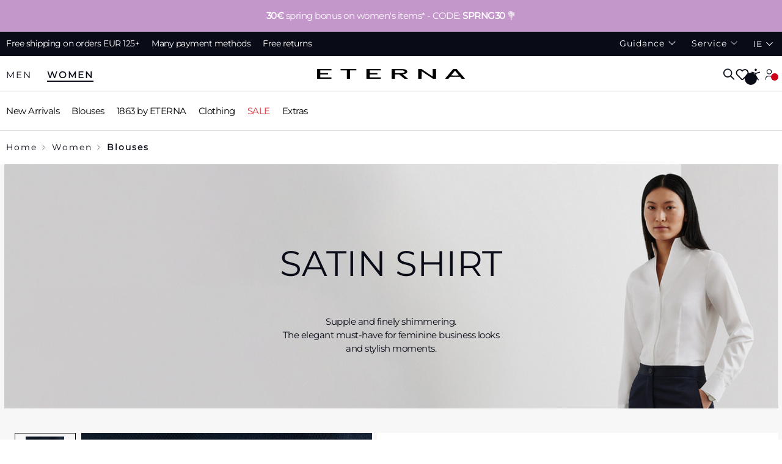

--- FILE ---
content_type: text/css
request_url: https://www.eterna.de/build/brand/164.202601301211.css
body_size: 50729
content:
@charset "UTF-8";@keyframes slideDown{0%{transform:translateY(-100%)}to{transform:translateY(0)}}
/*!
 * Bootstrap  v5.2.2 (https://getbootstrap.com/)
 * Copyright 2011-2022 The Bootstrap Authors
 * Copyright 2011-2022 Twitter, Inc.
 * Licensed under MIT (https://github.com/twbs/bootstrap/blob/main/LICENSE)
 */:root{--bs-blue:#0d6efd;--bs-indigo:#6610f2;--bs-purple:#6f42c1;--bs-pink:#d63384;--bs-red:#d0021b;--bs-orange:#fd7e14;--bs-yellow:#ffc107;--bs-green:#198754;--bs-teal:#20c997;--bs-cyan:#0dcaf0;--bs-black:#000;--bs-white:#fff;--bs-gray:#6c757d;--bs-gray-dark:#343a40;--bs-gray-100:#f8f9fa;--bs-gray-200:#e9ecef;--bs-gray-300:#dee2e6;--bs-gray-400:#ced4da;--bs-gray-500:#adb5bd;--bs-gray-600:#6c757d;--bs-gray-700:#495057;--bs-gray-800:#343a40;--bs-gray-900:#212529;--bs-primary:#090b17;--bs-secondary:#d4d8dc;--bs-success:#198754;--bs-info:#0dcaf0;--bs-warning:#ffc107;--bs-danger:#d0021b;--bs-light:#f7f7f7;--bs-dark:#838a92;--bs-primary-rgb:9,11,23;--bs-secondary-rgb:212,216,220;--bs-success-rgb:25,135,84;--bs-info-rgb:13,202,240;--bs-warning-rgb:255,193,7;--bs-danger-rgb:208,2,27;--bs-light-rgb:247,247,247;--bs-dark-rgb:131,138,146;--bs-white-rgb:255,255,255;--bs-black-rgb:0,0,0;--bs-body-color-rgb:0,0,0;--bs-body-bg-rgb:255,255,255;--bs-font-sans-serif:system-ui,-apple-system,"Segoe UI",Roboto,"Helvetica Neue","Noto Sans","Liberation Sans",Arial,sans-serif,"Apple Color Emoji","Segoe UI Emoji","Segoe UI Symbol","Noto Color Emoji";--bs-font-monospace:SFMono-Regular,Menlo,Monaco,Consolas,"Liberation Mono","Courier New",monospace;--bs-gradient:linear-gradient(180deg,hsla(0,0%,100%,.15),hsla(0,0%,100%,0));--bs-body-font-family:Montserrat Regular,sans-serif;--bs-body-font-size:0.9375rem;--bs-body-font-weight:300;--bs-body-line-height:1.5;--bs-body-color:#000;--bs-body-bg:#fff;--bs-border-width:0.0625rem;--bs-border-style:solid;--bs-border-color:#dee2e6;--bs-border-color-translucent:rgba(0,0,0,.175);--bs-border-radius:0.375rem;--bs-border-radius-sm:0.25rem;--bs-border-radius-lg:1.133rem;--bs-border-radius-xl:1rem;--bs-border-radius-2xl:2rem;--bs-border-radius-pill:50rem;--bs-link-color:#090b17;--bs-link-hover-color:#070912;--bs-code-color:#d63384;--bs-highlight-bg:#fff3cd}*,:after,:before{box-sizing:border-box}@media (prefers-reduced-motion:no-preference){:root{scroll-behavior:smooth}}body{-webkit-text-size-adjust:100%;-webkit-tap-highlight-color:rgba(0,0,0,0);background-color:var(--bs-body-bg);color:var(--bs-body-color);font-family:var(--bs-body-font-family);font-size:var(--bs-body-font-size);font-weight:var(--bs-body-font-weight);line-height:var(--bs-body-line-height);margin:0;text-align:var(--bs-body-text-align)}hr{border:0;border-top:.0625rem solid;color:inherit;margin:1.25rem 0;opacity:.25}.h1,.h2,.h3,.h4,.h5,.h6,h1,h2,h3,h4,h5,h6{font-weight:500;line-height:1.2;margin-bottom:.625rem;margin-top:0}.h1,h1{font-size:calc(1.4875rem + 2.85vw)}@media (min-width:1200px){.h1,h1{font-size:3.625rem}}.h2,h2{font-size:calc(1.30625rem + .675vw)}@media (min-width:1200px){.h2,h2{font-size:1.8125rem}}.h3,h3{font-size:1.125rem}.h4,h4{font-size:calc(1.26563rem + .1875vw)}@media (min-width:1200px){.h4,h4{font-size:1.40625rem}}.h5,h5{font-size:1.171875rem}.h6,h6{font-size:.9375rem}p{margin-bottom:1rem;margin-top:0}abbr[title]{cursor:help;-webkit-text-decoration:underline dotted;text-decoration:underline dotted;-webkit-text-decoration-skip-ink:none;text-decoration-skip-ink:none}address{font-style:normal;line-height:inherit;margin-bottom:1rem}ol,ul{padding-left:2rem}dl,ol,ul{margin-bottom:1rem;margin-top:0}ol ol,ol ul,ul ol,ul ul{margin-bottom:0}dt{font-weight:700}dd{margin-bottom:.5rem;margin-left:0}blockquote{margin:0 0 1rem}b,strong{font-weight:900}.small,small{font-size:.813rem}.mark,mark{background-color:var(--bs-highlight-bg);padding:.1875em}sub,sup{font-size:.75em;line-height:0;position:relative;vertical-align:baseline}sub{bottom:-.25em}sup{top:-.5em}a{color:var(--bs-link-color);text-decoration:underline}a:hover{color:var(--bs-link-hover-color);text-decoration:none}a:not([href]):not([class]),a:not([href]):not([class]):hover{color:inherit;text-decoration:none}code,kbd,pre,samp{font-family:var(--bs-font-monospace);font-size:1em}pre{display:block;font-size:.813rem;margin-bottom:1rem;margin-top:0;overflow:auto}pre code{color:inherit;font-size:inherit;word-break:normal}code{word-wrap:break-word;color:var(--bs-code-color);font-size:.813rem}a>code{color:inherit}kbd{background-color:var(--bs-body-color);border-radius:.25rem;color:var(--bs-body-bg);font-size:.813rem;padding:.1875rem .375rem}kbd kbd{font-size:1em;padding:0}figure{margin:0 0 1rem}img,svg{vertical-align:middle}table{border-collapse:collapse;caption-side:bottom}caption{color:#f7f7f7;padding-bottom:.5rem;padding-top:.5rem;text-align:left}th{text-align:inherit;text-align:-webkit-match-parent}tbody,td,tfoot,th,thead,tr{border:0 solid;border-color:inherit}label{display:inline-block}button{border-radius:0}button:focus:not(:focus-visible){outline:0}button,input,optgroup,select,textarea{font-family:inherit;font-size:inherit;line-height:inherit;margin:0}button,select{text-transform:none}[role=button]{cursor:pointer}select{word-wrap:normal}select:disabled{opacity:1}[list]:not([type=date]):not([type=datetime-local]):not([type=month]):not([type=week]):not([type=time])::-webkit-calendar-picker-indicator{display:none!important}[type=button],[type=reset],[type=submit],button{-webkit-appearance:button}[type=button]:not(:disabled),[type=reset]:not(:disabled),[type=submit]:not(:disabled),button:not(:disabled){cursor:pointer}::-moz-focus-inner{border-style:none;padding:0}textarea{resize:vertical}fieldset{border:0;margin:0;min-width:0;padding:0}legend{float:left;font-size:calc(1.275rem + .3vw);margin-bottom:.5rem;padding:0;width:100%}@media (min-width:1200px){legend{font-size:1.5rem}}legend{line-height:inherit}legend+*{clear:left}::-webkit-datetime-edit-day-field,::-webkit-datetime-edit-fields-wrapper,::-webkit-datetime-edit-hour-field,::-webkit-datetime-edit-minute,::-webkit-datetime-edit-month-field,::-webkit-datetime-edit-text,::-webkit-datetime-edit-year-field{padding:0}::-webkit-inner-spin-button{height:auto}[type=search]{-webkit-appearance:textfield;outline-offset:-.125rem}::-webkit-search-decoration{-webkit-appearance:none}::-webkit-color-swatch-wrapper{padding:0}::file-selector-button{-webkit-appearance:button;font:inherit}output{display:inline-block}iframe{border:0}summary{cursor:pointer;display:list-item}progress{vertical-align:baseline}[hidden]{display:none!important}.lead{font-size:1.125rem;font-weight:700}.display-1{font-size:calc(1.625rem + 4.5vw)}@media (min-width:1200px){.display-1{font-size:5rem}}.display-1{font-weight:300;line-height:1.2}.display-2{font-size:calc(1.575rem + 3.9vw)}@media (min-width:1200px){.display-2{font-size:4.5rem}}.display-2{font-weight:300;line-height:1.2}.display-3{font-size:calc(1.525rem + 3.3vw)}@media (min-width:1200px){.display-3{font-size:4rem}}.display-3{font-weight:300;line-height:1.2}.display-4{font-size:calc(1.475rem + 2.7vw)}@media (min-width:1200px){.display-4{font-size:3.5rem}}.display-4{font-weight:300;line-height:1.2}.display-5{font-size:calc(1.425rem + 2.1vw)}@media (min-width:1200px){.display-5{font-size:3rem}}.display-5{font-weight:300;line-height:1.2}.display-6{font-size:calc(1.375rem + 1.5vw)}@media (min-width:1200px){.display-6{font-size:2.5rem}}.display-6{font-weight:300;line-height:1.2}.list-inline,.list-unstyled{list-style:none;padding-left:0}.list-inline-item{display:inline-block}.list-inline-item:not(:last-child){margin-right:.5rem}.initialism{font-size:.813rem;text-transform:uppercase}.blockquote{font-size:1.171875rem;margin-bottom:1.25rem}.blockquote>:last-child{margin-bottom:0}.blockquote-footer{color:#6c757d;font-size:.813rem;margin-bottom:1.25rem;margin-top:-1.25rem}.blockquote-footer:before{content:"— "}.img-fluid,.img-thumbnail{height:auto;max-width:100%}.img-thumbnail{background-color:#fff;border:.0625rem solid var(--bs-border-color);border-radius:.375rem;padding:.25rem}.figure{display:inline-block}.figure-img{line-height:1;margin-bottom:.625rem}.figure-caption{color:#6c757d;font-size:.813rem}.cms-section .boxed,.container,.container-fluid,.container-lg,.container-md,.container-sm,.container-xl,.container-xxl{--bs-gutter-x:1.25rem;--bs-gutter-y:0;margin-left:auto;margin-right:auto;padding-left:calc(var(--bs-gutter-x)*.5);padding-right:calc(var(--bs-gutter-x)*.5);width:100%}@media (min-width:576px){.cms-section .boxed,.container,.container-sm{max-width:33.75rem}}@media (min-width:768px){.cms-section .boxed,.container,.container-md,.container-sm{max-width:45rem}}@media (min-width:992px){.cms-section .boxed,.container,.container-lg,.container-md,.container-sm{max-width:60rem}}@media (min-width:1200px){.cms-section .boxed,.container,.container-lg,.container-md,.container-sm,.container-xl{max-width:71.25rem}}@media (min-width:1400px){.cms-section .boxed,.container,.container-lg,.container-md,.container-sm,.container-xl,.container-xxl{max-width:82.5rem}}.row{--bs-gutter-x:1.25rem;--bs-gutter-y:0;display:flex;flex-wrap:wrap;margin-left:calc(var(--bs-gutter-x)*-.5);margin-right:calc(var(--bs-gutter-x)*-.5);margin-top:calc(var(--bs-gutter-y)*-1)}.row>*{flex-shrink:0;margin-top:var(--bs-gutter-y);max-width:100%;padding-left:calc(var(--bs-gutter-x)*.5);padding-right:calc(var(--bs-gutter-x)*.5);width:100%}.col{flex:1 0 0%}.row-cols-auto>*{flex:0 0 auto;width:auto}.row-cols-1>*{flex:0 0 auto;width:100%}.row-cols-2>*{flex:0 0 auto;width:50%}.row-cols-3>*{flex:0 0 auto;width:33.3333333333%}.row-cols-4>*{flex:0 0 auto;width:25%}.row-cols-5>*{flex:0 0 auto;width:20%}.row-cols-6>*{flex:0 0 auto;width:16.6666666667%}.col-auto{flex:0 0 auto;width:auto}.col-1{flex:0 0 auto;width:8.33333333%}.col-2{flex:0 0 auto;width:16.66666667%}.col-3{flex:0 0 auto;width:25%}.col-4{flex:0 0 auto;width:33.33333333%}.col-5{flex:0 0 auto;width:41.66666667%}.col-6{flex:0 0 auto;width:50%}.col-7{flex:0 0 auto;width:58.33333333%}.col-8{flex:0 0 auto;width:66.66666667%}.col-9{flex:0 0 auto;width:75%}.col-10{flex:0 0 auto;width:83.33333333%}.col-11{flex:0 0 auto;width:91.66666667%}.col-12{flex:0 0 auto;width:100%}.offset-1{margin-left:8.33333333%}.offset-2{margin-left:16.66666667%}.offset-3{margin-left:25%}.offset-4{margin-left:33.33333333%}.offset-5{margin-left:41.66666667%}.offset-6{margin-left:50%}.offset-7{margin-left:58.33333333%}.offset-8{margin-left:66.66666667%}.offset-9{margin-left:75%}.offset-10{margin-left:83.33333333%}.offset-11{margin-left:91.66666667%}.g-0,.gx-0{--bs-gutter-x:0}.g-0,.gy-0{--bs-gutter-y:0}.g-1,.gx-1{--bs-gutter-x:0.3125rem}.g-1,.gy-1{--bs-gutter-y:0.3125rem}.g-2,.gx-2{--bs-gutter-x:0.625rem}.g-2,.gy-2{--bs-gutter-y:0.625rem}.g-3,.gx-3{--bs-gutter-x:1.25rem}.g-3,.gy-3{--bs-gutter-y:1.25rem}.g-4,.gx-4{--bs-gutter-x:1.875rem}.g-4,.gy-4{--bs-gutter-y:1.875rem}.g-5,.gx-5{--bs-gutter-x:3.75rem}.g-5,.gy-5{--bs-gutter-y:3.75rem}@media (min-width:576px){.col-sm{flex:1 0 0%}.row-cols-sm-auto>*{flex:0 0 auto;width:auto}.row-cols-sm-1>*{flex:0 0 auto;width:100%}.row-cols-sm-2>*{flex:0 0 auto;width:50%}.row-cols-sm-3>*{flex:0 0 auto;width:33.3333333333%}.row-cols-sm-4>*{flex:0 0 auto;width:25%}.row-cols-sm-5>*{flex:0 0 auto;width:20%}.row-cols-sm-6>*{flex:0 0 auto;width:16.6666666667%}.col-sm-auto{flex:0 0 auto;width:auto}.col-sm-1{flex:0 0 auto;width:8.33333333%}.col-sm-2{flex:0 0 auto;width:16.66666667%}.col-sm-3{flex:0 0 auto;width:25%}.col-sm-4{flex:0 0 auto;width:33.33333333%}.col-sm-5{flex:0 0 auto;width:41.66666667%}.col-sm-6{flex:0 0 auto;width:50%}.col-sm-7{flex:0 0 auto;width:58.33333333%}.col-sm-8{flex:0 0 auto;width:66.66666667%}.col-sm-9{flex:0 0 auto;width:75%}.col-sm-10{flex:0 0 auto;width:83.33333333%}.col-sm-11{flex:0 0 auto;width:91.66666667%}.col-sm-12{flex:0 0 auto;width:100%}.offset-sm-0{margin-left:0}.offset-sm-1{margin-left:8.33333333%}.offset-sm-2{margin-left:16.66666667%}.offset-sm-3{margin-left:25%}.offset-sm-4{margin-left:33.33333333%}.offset-sm-5{margin-left:41.66666667%}.offset-sm-6{margin-left:50%}.offset-sm-7{margin-left:58.33333333%}.offset-sm-8{margin-left:66.66666667%}.offset-sm-9{margin-left:75%}.offset-sm-10{margin-left:83.33333333%}.offset-sm-11{margin-left:91.66666667%}.g-sm-0,.gx-sm-0{--bs-gutter-x:0}.g-sm-0,.gy-sm-0{--bs-gutter-y:0}.g-sm-1,.gx-sm-1{--bs-gutter-x:0.3125rem}.g-sm-1,.gy-sm-1{--bs-gutter-y:0.3125rem}.g-sm-2,.gx-sm-2{--bs-gutter-x:0.625rem}.g-sm-2,.gy-sm-2{--bs-gutter-y:0.625rem}.g-sm-3,.gx-sm-3{--bs-gutter-x:1.25rem}.g-sm-3,.gy-sm-3{--bs-gutter-y:1.25rem}.g-sm-4,.gx-sm-4{--bs-gutter-x:1.875rem}.g-sm-4,.gy-sm-4{--bs-gutter-y:1.875rem}.g-sm-5,.gx-sm-5{--bs-gutter-x:3.75rem}.g-sm-5,.gy-sm-5{--bs-gutter-y:3.75rem}}@media (min-width:768px){.col-md{flex:1 0 0%}.row-cols-md-auto>*{flex:0 0 auto;width:auto}.row-cols-md-1>*{flex:0 0 auto;width:100%}.row-cols-md-2>*{flex:0 0 auto;width:50%}.row-cols-md-3>*{flex:0 0 auto;width:33.3333333333%}.row-cols-md-4>*{flex:0 0 auto;width:25%}.row-cols-md-5>*{flex:0 0 auto;width:20%}.row-cols-md-6>*{flex:0 0 auto;width:16.6666666667%}.col-md-auto{flex:0 0 auto;width:auto}.col-md-1{flex:0 0 auto;width:8.33333333%}.col-md-2{flex:0 0 auto;width:16.66666667%}.col-md-3{flex:0 0 auto;width:25%}.col-md-4{flex:0 0 auto;width:33.33333333%}.col-md-5{flex:0 0 auto;width:41.66666667%}.col-md-6{flex:0 0 auto;width:50%}.col-md-7{flex:0 0 auto;width:58.33333333%}.col-md-8{flex:0 0 auto;width:66.66666667%}.col-md-9{flex:0 0 auto;width:75%}.col-md-10{flex:0 0 auto;width:83.33333333%}.col-md-11{flex:0 0 auto;width:91.66666667%}.col-md-12{flex:0 0 auto;width:100%}.offset-md-0{margin-left:0}.offset-md-1{margin-left:8.33333333%}.offset-md-2{margin-left:16.66666667%}.offset-md-3{margin-left:25%}.offset-md-4{margin-left:33.33333333%}.offset-md-5{margin-left:41.66666667%}.offset-md-6{margin-left:50%}.offset-md-7{margin-left:58.33333333%}.offset-md-8{margin-left:66.66666667%}.offset-md-9{margin-left:75%}.offset-md-10{margin-left:83.33333333%}.offset-md-11{margin-left:91.66666667%}.g-md-0,.gx-md-0{--bs-gutter-x:0}.g-md-0,.gy-md-0{--bs-gutter-y:0}.g-md-1,.gx-md-1{--bs-gutter-x:0.3125rem}.g-md-1,.gy-md-1{--bs-gutter-y:0.3125rem}.g-md-2,.gx-md-2{--bs-gutter-x:0.625rem}.g-md-2,.gy-md-2{--bs-gutter-y:0.625rem}.g-md-3,.gx-md-3{--bs-gutter-x:1.25rem}.g-md-3,.gy-md-3{--bs-gutter-y:1.25rem}.g-md-4,.gx-md-4{--bs-gutter-x:1.875rem}.g-md-4,.gy-md-4{--bs-gutter-y:1.875rem}.g-md-5,.gx-md-5{--bs-gutter-x:3.75rem}.g-md-5,.gy-md-5{--bs-gutter-y:3.75rem}}@media (min-width:992px){.col-lg{flex:1 0 0%}.row-cols-lg-auto>*{flex:0 0 auto;width:auto}.row-cols-lg-1>*{flex:0 0 auto;width:100%}.row-cols-lg-2>*{flex:0 0 auto;width:50%}.row-cols-lg-3>*{flex:0 0 auto;width:33.3333333333%}.row-cols-lg-4>*{flex:0 0 auto;width:25%}.row-cols-lg-5>*{flex:0 0 auto;width:20%}.row-cols-lg-6>*{flex:0 0 auto;width:16.6666666667%}.col-lg-auto{flex:0 0 auto;width:auto}.col-lg-1{flex:0 0 auto;width:8.33333333%}.col-lg-2{flex:0 0 auto;width:16.66666667%}.col-lg-3{flex:0 0 auto;width:25%}.col-lg-4{flex:0 0 auto;width:33.33333333%}.col-lg-5{flex:0 0 auto;width:41.66666667%}.col-lg-6{flex:0 0 auto;width:50%}.col-lg-7{flex:0 0 auto;width:58.33333333%}.col-lg-8{flex:0 0 auto;width:66.66666667%}.col-lg-9{flex:0 0 auto;width:75%}.col-lg-10{flex:0 0 auto;width:83.33333333%}.col-lg-11{flex:0 0 auto;width:91.66666667%}.col-lg-12{flex:0 0 auto;width:100%}.offset-lg-0{margin-left:0}.offset-lg-1{margin-left:8.33333333%}.offset-lg-2{margin-left:16.66666667%}.offset-lg-3{margin-left:25%}.offset-lg-4{margin-left:33.33333333%}.offset-lg-5{margin-left:41.66666667%}.offset-lg-6{margin-left:50%}.offset-lg-7{margin-left:58.33333333%}.offset-lg-8{margin-left:66.66666667%}.offset-lg-9{margin-left:75%}.offset-lg-10{margin-left:83.33333333%}.offset-lg-11{margin-left:91.66666667%}.g-lg-0,.gx-lg-0{--bs-gutter-x:0}.g-lg-0,.gy-lg-0{--bs-gutter-y:0}.g-lg-1,.gx-lg-1{--bs-gutter-x:0.3125rem}.g-lg-1,.gy-lg-1{--bs-gutter-y:0.3125rem}.g-lg-2,.gx-lg-2{--bs-gutter-x:0.625rem}.g-lg-2,.gy-lg-2{--bs-gutter-y:0.625rem}.g-lg-3,.gx-lg-3{--bs-gutter-x:1.25rem}.g-lg-3,.gy-lg-3{--bs-gutter-y:1.25rem}.g-lg-4,.gx-lg-4{--bs-gutter-x:1.875rem}.g-lg-4,.gy-lg-4{--bs-gutter-y:1.875rem}.g-lg-5,.gx-lg-5{--bs-gutter-x:3.75rem}.g-lg-5,.gy-lg-5{--bs-gutter-y:3.75rem}}@media (min-width:1200px){.col-xl{flex:1 0 0%}.row-cols-xl-auto>*{flex:0 0 auto;width:auto}.row-cols-xl-1>*{flex:0 0 auto;width:100%}.row-cols-xl-2>*{flex:0 0 auto;width:50%}.row-cols-xl-3>*{flex:0 0 auto;width:33.3333333333%}.row-cols-xl-4>*{flex:0 0 auto;width:25%}.row-cols-xl-5>*{flex:0 0 auto;width:20%}.row-cols-xl-6>*{flex:0 0 auto;width:16.6666666667%}.col-xl-auto{flex:0 0 auto;width:auto}.col-xl-1{flex:0 0 auto;width:8.33333333%}.col-xl-2{flex:0 0 auto;width:16.66666667%}.col-xl-3{flex:0 0 auto;width:25%}.col-xl-4{flex:0 0 auto;width:33.33333333%}.col-xl-5{flex:0 0 auto;width:41.66666667%}.col-xl-6{flex:0 0 auto;width:50%}.col-xl-7{flex:0 0 auto;width:58.33333333%}.col-xl-8{flex:0 0 auto;width:66.66666667%}.col-xl-9{flex:0 0 auto;width:75%}.col-xl-10{flex:0 0 auto;width:83.33333333%}.col-xl-11{flex:0 0 auto;width:91.66666667%}.col-xl-12{flex:0 0 auto;width:100%}.offset-xl-0{margin-left:0}.offset-xl-1{margin-left:8.33333333%}.offset-xl-2{margin-left:16.66666667%}.offset-xl-3{margin-left:25%}.offset-xl-4{margin-left:33.33333333%}.offset-xl-5{margin-left:41.66666667%}.offset-xl-6{margin-left:50%}.offset-xl-7{margin-left:58.33333333%}.offset-xl-8{margin-left:66.66666667%}.offset-xl-9{margin-left:75%}.offset-xl-10{margin-left:83.33333333%}.offset-xl-11{margin-left:91.66666667%}.g-xl-0,.gx-xl-0{--bs-gutter-x:0}.g-xl-0,.gy-xl-0{--bs-gutter-y:0}.g-xl-1,.gx-xl-1{--bs-gutter-x:0.3125rem}.g-xl-1,.gy-xl-1{--bs-gutter-y:0.3125rem}.g-xl-2,.gx-xl-2{--bs-gutter-x:0.625rem}.g-xl-2,.gy-xl-2{--bs-gutter-y:0.625rem}.g-xl-3,.gx-xl-3{--bs-gutter-x:1.25rem}.g-xl-3,.gy-xl-3{--bs-gutter-y:1.25rem}.g-xl-4,.gx-xl-4{--bs-gutter-x:1.875rem}.g-xl-4,.gy-xl-4{--bs-gutter-y:1.875rem}.g-xl-5,.gx-xl-5{--bs-gutter-x:3.75rem}.g-xl-5,.gy-xl-5{--bs-gutter-y:3.75rem}}@media (min-width:1400px){.col-xxl{flex:1 0 0%}.row-cols-xxl-auto>*{flex:0 0 auto;width:auto}.row-cols-xxl-1>*{flex:0 0 auto;width:100%}.row-cols-xxl-2>*{flex:0 0 auto;width:50%}.row-cols-xxl-3>*{flex:0 0 auto;width:33.3333333333%}.row-cols-xxl-4>*{flex:0 0 auto;width:25%}.row-cols-xxl-5>*{flex:0 0 auto;width:20%}.row-cols-xxl-6>*{flex:0 0 auto;width:16.6666666667%}.col-xxl-auto{flex:0 0 auto;width:auto}.col-xxl-1{flex:0 0 auto;width:8.33333333%}.col-xxl-2{flex:0 0 auto;width:16.66666667%}.col-xxl-3{flex:0 0 auto;width:25%}.col-xxl-4{flex:0 0 auto;width:33.33333333%}.col-xxl-5{flex:0 0 auto;width:41.66666667%}.col-xxl-6{flex:0 0 auto;width:50%}.col-xxl-7{flex:0 0 auto;width:58.33333333%}.col-xxl-8{flex:0 0 auto;width:66.66666667%}.col-xxl-9{flex:0 0 auto;width:75%}.col-xxl-10{flex:0 0 auto;width:83.33333333%}.col-xxl-11{flex:0 0 auto;width:91.66666667%}.col-xxl-12{flex:0 0 auto;width:100%}.offset-xxl-0{margin-left:0}.offset-xxl-1{margin-left:8.33333333%}.offset-xxl-2{margin-left:16.66666667%}.offset-xxl-3{margin-left:25%}.offset-xxl-4{margin-left:33.33333333%}.offset-xxl-5{margin-left:41.66666667%}.offset-xxl-6{margin-left:50%}.offset-xxl-7{margin-left:58.33333333%}.offset-xxl-8{margin-left:66.66666667%}.offset-xxl-9{margin-left:75%}.offset-xxl-10{margin-left:83.33333333%}.offset-xxl-11{margin-left:91.66666667%}.g-xxl-0,.gx-xxl-0{--bs-gutter-x:0}.g-xxl-0,.gy-xxl-0{--bs-gutter-y:0}.g-xxl-1,.gx-xxl-1{--bs-gutter-x:0.3125rem}.g-xxl-1,.gy-xxl-1{--bs-gutter-y:0.3125rem}.g-xxl-2,.gx-xxl-2{--bs-gutter-x:0.625rem}.g-xxl-2,.gy-xxl-2{--bs-gutter-y:0.625rem}.g-xxl-3,.gx-xxl-3{--bs-gutter-x:1.25rem}.g-xxl-3,.gy-xxl-3{--bs-gutter-y:1.25rem}.g-xxl-4,.gx-xxl-4{--bs-gutter-x:1.875rem}.g-xxl-4,.gy-xxl-4{--bs-gutter-y:1.875rem}.g-xxl-5,.gx-xxl-5{--bs-gutter-x:3.75rem}.g-xxl-5,.gy-xxl-5{--bs-gutter-y:3.75rem}}.table{--bs-table-color:#090b17;--bs-table-bg:transparent;--bs-table-border-color:#d4d8dc;--bs-table-accent-bg:transparent;--bs-table-striped-color:#090b17;--bs-table-striped-bg:rgba(0,0,0,.05);--bs-table-active-color:#090b17;--bs-table-active-bg:rgba(0,0,0,.1);--bs-table-hover-color:#090b17;--bs-table-hover-bg:rgba(0,0,0,.075);border-color:var(--bs-table-border-color);color:var(--bs-table-color);margin-bottom:1.25rem;vertical-align:top;width:100%}.table>:not(caption)>*>*{background-color:var(--bs-table-bg);border-bottom-width:.0625rem;box-shadow:inset 0 0 0 624.9375rem var(--bs-table-accent-bg);padding:.5rem}.table>tbody{vertical-align:inherit}.table>thead{vertical-align:bottom}.table-group-divider{border-top:.125rem solid}.caption-top{caption-side:top}.table-sm>:not(caption)>*>*{padding:.25rem}.table-bordered>:not(caption)>*{border-width:.0625rem 0}.table-bordered>:not(caption)>*>*{border-width:0 .0625rem}.table-borderless>:not(caption)>*>*{border-bottom-width:0}.table-borderless>:not(:first-child){border-top-width:0}.table-striped-columns>:not(caption)>tr>:nth-child(2n),.table-striped>tbody>tr:nth-of-type(odd)>*{--bs-table-accent-bg:var(--bs-table-striped-bg);color:var(--bs-table-striped-color)}.table-active{--bs-table-accent-bg:var(--bs-table-active-bg);color:var(--bs-table-active-color)}.table-hover>tbody>tr:hover>*{--bs-table-accent-bg:var(--bs-table-hover-bg);color:var(--bs-table-hover-color)}.table-primary{--bs-table-color:#000;--bs-table-bg:#ceced1;--bs-table-border-color:#b9babc;--bs-table-striped-bg:#c4c4c6;--bs-table-striped-color:#000;--bs-table-active-bg:#b9babc;--bs-table-active-color:#000;--bs-table-hover-bg:#bebfc1;--bs-table-hover-color:#000}.table-primary,.table-secondary{border-color:var(--bs-table-border-color);color:var(--bs-table-color)}.table-secondary{--bs-table-color:#000;--bs-table-bg:#f6f7f8;--bs-table-border-color:#dededf;--bs-table-striped-bg:#eaebec;--bs-table-striped-color:#000;--bs-table-active-bg:#dededf;--bs-table-active-color:#000;--bs-table-hover-bg:#e4e5e5;--bs-table-hover-color:#000}.table-success{--bs-table-color:#000;--bs-table-bg:#d1e7dd;--bs-table-border-color:#bcd0c7;--bs-table-striped-bg:#c7dbd2;--bs-table-striped-color:#000;--bs-table-active-bg:#bcd0c7;--bs-table-active-color:#000;--bs-table-hover-bg:#c1d6cc;--bs-table-hover-color:#000}.table-info,.table-success{border-color:var(--bs-table-border-color);color:var(--bs-table-color)}.table-info{--bs-table-color:#000;--bs-table-bg:#cff4fc;--bs-table-border-color:#badce3;--bs-table-striped-bg:#c4e8ef;--bs-table-striped-color:#000;--bs-table-active-bg:#badce3;--bs-table-active-color:#000;--bs-table-hover-bg:#bfe2e9;--bs-table-hover-color:#000}.table-warning{--bs-table-color:#000;--bs-table-bg:#fff3cd;--bs-table-border-color:#e6dab9;--bs-table-striped-bg:#f2e6c3;--bs-table-striped-color:#000;--bs-table-active-bg:#e6dab9;--bs-table-active-color:#000;--bs-table-hover-bg:#ece0be;--bs-table-hover-color:#000}.table-danger,.table-warning{border-color:var(--bs-table-border-color);color:var(--bs-table-color)}.table-danger{--bs-table-color:#000;--bs-table-bg:#f6ccd1;--bs-table-border-color:#ddb8bc;--bs-table-striped-bg:#e9c2c7;--bs-table-striped-color:#000;--bs-table-active-bg:#ddb8bc;--bs-table-active-color:#000;--bs-table-hover-bg:#e3bdc2;--bs-table-hover-color:#000}.table-light{--bs-table-color:#000;--bs-table-bg:#f7f7f7;--bs-table-border-color:#dedede;--bs-table-striped-bg:#ebebeb;--bs-table-striped-color:#000;--bs-table-active-bg:#dedede;--bs-table-active-color:#000;--bs-table-hover-bg:#e4e4e4;--bs-table-hover-color:#000}.table-dark,.table-light{border-color:var(--bs-table-border-color);color:var(--bs-table-color)}.table-dark{--bs-table-color:#000;--bs-table-bg:#838a92;--bs-table-border-color:#767c83;--bs-table-striped-bg:#7c838b;--bs-table-striped-color:#000;--bs-table-active-bg:#767c83;--bs-table-active-color:#000;--bs-table-hover-bg:#798087;--bs-table-hover-color:#000}.table-responsive{-webkit-overflow-scrolling:touch;overflow-x:auto}@media (max-width:575.98px){.table-responsive-sm{-webkit-overflow-scrolling:touch;overflow-x:auto}}@media (max-width:767.98px){.table-responsive-md{-webkit-overflow-scrolling:touch;overflow-x:auto}}@media (max-width:991.98px){.table-responsive-lg{-webkit-overflow-scrolling:touch;overflow-x:auto}}@media (max-width:1199.98px){.table-responsive-xl{-webkit-overflow-scrolling:touch;overflow-x:auto}}@media (max-width:1399.98px){.table-responsive-xxl{-webkit-overflow-scrolling:touch;overflow-x:auto}}.form-label{margin-bottom:.5rem}.col-form-label{font-size:inherit;line-height:1.6;margin-bottom:0;padding-bottom:.875rem;padding-top:.875rem}.col-form-label-lg{font-size:1.125rem;padding-bottom:1.313rem;padding-top:1.313rem}.col-form-label-sm{font-size:.875rem;padding-bottom:.563rem;padding-top:.563rem}.form-text{color:#f7f7f7;font-size:.813rem;margin-top:.25rem}.form-control{-webkit-appearance:none;-moz-appearance:none;appearance:none;background-clip:padding-box;background-color:#f7f7f7;border:0 solid transparent;border-radius:0;color:#090b17;display:block;font-size:.9375rem;font-weight:300;line-height:1.6;padding:.875rem;transition:border-color .15s ease-in-out,box-shadow .15s ease-in-out;width:100%}@media (prefers-reduced-motion:reduce){.form-control{transition:none}}.form-control[type=file]{overflow:hidden}.form-control[type=file]:not(:disabled):not([readonly]){cursor:pointer}.form-control:focus{background-color:#f7f7f7;border-color:#84858b;box-shadow:none;color:#090b17;outline:0}.form-control::-webkit-date-and-time-value{height:1.6em}.form-control::-moz-placeholder{color:#090b17;opacity:1}.form-control::placeholder{color:#090b17;opacity:1}.form-control:disabled{background-color:#e9ecef;opacity:1}.form-control::file-selector-button{background-color:#e9ecef;border:0 solid;border-color:inherit;border-inline-end-width:0;border-radius:0;color:#090b17;margin:-.875rem;margin-inline-end:.875rem;padding:.875rem;pointer-events:none;transition:color .15s ease-in-out,background-color .15s ease-in-out,border-color .15s ease-in-out,box-shadow .15s ease-in-out}@media (prefers-reduced-motion:reduce){.form-control::file-selector-button{transition:none}}.form-control:hover:not(:disabled):not([readonly])::file-selector-button{background-color:#dde0e3}.form-control-plaintext{background-color:transparent;border:0 solid transparent;color:#000;display:block;line-height:1.6;margin-bottom:0;padding:.875rem 0;width:100%}.form-control-plaintext:focus{outline:0}.form-control-plaintext.form-control-lg,.form-control-plaintext.form-control-sm{padding-left:0;padding-right:0}.form-control-sm{border-radius:0;font-size:.875rem;min-height:calc(1.6em + 1.126rem);padding:.563rem .625rem}.form-control-sm::file-selector-button{margin:-.563rem -.625rem;margin-inline-end:.625rem;padding:.563rem .625rem}.form-control-lg{border-radius:0;font-size:1.125rem;min-height:calc(1.6em + 2.626rem);padding:1.313rem 2.125rem}.form-control-lg::file-selector-button{margin:-1.313rem -2.125rem;margin-inline-end:2.125rem;padding:1.313rem 2.125rem}textarea.form-control{min-height:calc(1.6em + 1.75rem)}textarea.form-control-sm{min-height:calc(1.6em + 1.126rem)}textarea.form-control-lg{min-height:calc(1.6em + 2.626rem)}.form-control-color{height:calc(1.6em + 1.75rem);padding:.875rem;width:3rem}.form-control-color:not(:disabled):not([readonly]){cursor:pointer}.form-control-color::-moz-color-swatch{border:0!important;border-radius:0}.form-control-color::-webkit-color-swatch{border-radius:0}.form-control-color.form-control-sm{height:calc(1.6em + 1.126rem)}.form-control-color.form-control-lg{height:calc(1.6em + 2.626rem)}.form-select{-moz-padding-start:.6875rem;background-color:#f7f7f7;background-image:url("data:image/svg+xml;charset=utf-8,%3Csvg xmlns='http://www.w3.org/2000/svg' class='icon icon-tabler icon-tabler-chevron-down' width='44' height='44' viewBox='0 0 24 24' stroke-width='1.25' stroke='currentColor' fill='none' stroke-linecap='round' stroke-linejoin='round'%3E%3Cpath d='M0 0h24v24H0z' stroke='none'/%3E%3Cpath stroke='090B17' d='m6 9 6 6 6-6'/%3E%3C/svg%3E");background-position:right .875rem center;background-repeat:no-repeat;background-size:1rem .75rem;border:0 solid transparent;border-radius:0;color:#090b17;display:block;font-size:.9375rem;font-weight:300;line-height:1.6;padding:.875rem 2.625rem .875rem .875rem;transition:border-color .15s ease-in-out,box-shadow .15s ease-in-out;width:100%}@media (prefers-reduced-motion:reduce){.form-select{transition:none}}.form-select{-webkit-appearance:none;-moz-appearance:none;appearance:none}.form-select:focus{border-color:#84858b;box-shadow:0 0 0 .25rem rgba(9,11,23,.25);outline:0}.form-select[multiple],.form-select[size]:not([size="1"]){background-image:none;padding-right:.875rem}.form-select:disabled{background-color:#e9ecef}.form-select:-moz-focusring{color:transparent;text-shadow:0 0 0 #090b17}.form-select-sm{border-radius:0;font-size:.875rem;padding-bottom:.563rem;padding-left:.625rem;padding-top:.563rem}.form-select-lg{border-radius:0;font-size:1.125rem;padding-bottom:1.313rem;padding-left:2.125rem;padding-top:1.313rem}.form-check{display:block;margin-bottom:.125rem;min-height:1.40625rem;padding-left:1.5em}.form-check .form-check-input{float:left;margin-left:-1.5em}.form-check-reverse{padding-left:0;padding-right:1.5em;text-align:right}.form-check-reverse .form-check-input{float:right;margin-left:0;margin-right:-1.5em}.form-check-input{-webkit-appearance:none;-moz-appearance:none;appearance:none;background-color:#f7f7f7;background-position:50%;background-repeat:no-repeat;background-size:contain;border:.0625rem solid rgba(0,0,0,.25);height:1em;margin-top:.25em;-webkit-print-color-adjust:exact;print-color-adjust:exact;vertical-align:top;width:1em}.form-check-input[type=checkbox]{border-radius:.25em}.form-check-input[type=radio]{border-radius:50%}.form-check-input:active{filter:brightness(90%)}.form-check-input:focus{border-color:#84858b;box-shadow:none;outline:0}.form-check-input:checked{background-color:#090b17;border-color:#090b17}.form-check-input:checked[type=checkbox]{background-image:url("data:image/svg+xml;charset=utf-8,%3Csvg xmlns='http://www.w3.org/2000/svg' viewBox='0 0 20 20'%3E%3Cpath fill='none' stroke='%23FFF' stroke-linecap='round' stroke-linejoin='round' stroke-width='3' d='m6 10 3 3 6-6'/%3E%3C/svg%3E")}.form-check-input:checked[type=radio]{background-image:url("data:image/svg+xml;charset=utf-8,%3Csvg xmlns='http://www.w3.org/2000/svg' viewBox='-4 -4 8 8'%3E%3Ccircle r='2' fill='%23FFF'/%3E%3C/svg%3E")}.form-check-input[type=checkbox]:indeterminate{background-color:#090b17;background-image:url("data:image/svg+xml;charset=utf-8,%3Csvg xmlns='http://www.w3.org/2000/svg' viewBox='0 0 20 20'%3E%3Cpath fill='none' stroke='%23FFF' stroke-linecap='round' stroke-linejoin='round' stroke-width='3' d='M6 10h8'/%3E%3C/svg%3E");border-color:#090b17}.form-check-input:disabled{filter:none;opacity:.5;pointer-events:none}.form-check-input:disabled~.form-check-label,.form-check-input[disabled]~.form-check-label{cursor:default;opacity:.5}.form-check-label{color:#090b17}.form-switch{padding-left:2.5em}.form-switch .form-check-input{background-image:url("data:image/svg+xml;charset=utf-8,%3Csvg xmlns='http://www.w3.org/2000/svg' viewBox='-4 -4 8 8'%3E%3Ccircle r='3' fill='rgba(0, 0, 0, 0.25)'/%3E%3C/svg%3E");background-position:0;border-radius:2em;margin-left:-2.5em;transition:background-position .15s ease-in-out;width:2em}@media (prefers-reduced-motion:reduce){.form-switch .form-check-input{transition:none}}.form-switch .form-check-input:focus{background-image:url("data:image/svg+xml;charset=utf-8,%3Csvg xmlns='http://www.w3.org/2000/svg' viewBox='-4 -4 8 8'%3E%3Ccircle r='3' fill='%2384858b'/%3E%3C/svg%3E")}.form-switch .form-check-input:checked{background-image:url("data:image/svg+xml;charset=utf-8,%3Csvg xmlns='http://www.w3.org/2000/svg' viewBox='-4 -4 8 8'%3E%3Ccircle r='3' fill='%23FFF'/%3E%3C/svg%3E");background-position:100%}.form-switch.form-check-reverse{padding-left:0;padding-right:2.5em}.form-switch.form-check-reverse .form-check-input{margin-left:0;margin-right:-2.5em}.form-check-inline{display:inline-block;margin-right:1rem}.btn-check{clip:rect(0,0,0,0);pointer-events:none;position:absolute}.btn-check:disabled+.ais-Panel-collapseButton,.btn-check:disabled+.btn,.btn-check[disabled]+.ais-Panel-collapseButton,.btn-check[disabled]+.btn{filter:none;opacity:.65;pointer-events:none}.form-range{-webkit-appearance:none;-moz-appearance:none;appearance:none;background-color:transparent;height:1.5rem;padding:0;width:100%}.form-range:focus{outline:0}.form-range:focus::-webkit-slider-thumb{box-shadow:0 0 0 .0625rem #fff,none}.form-range:focus::-moz-range-thumb{box-shadow:0 0 0 .0625rem #fff,none}.form-range::-moz-focus-outer{border:0}.form-range::-webkit-slider-thumb{background-color:#090b17;border:0;border-radius:1rem;height:1rem;margin-top:-.25rem;-webkit-transition:background-color .15s ease-in-out,border-color .15s ease-in-out,box-shadow .15s ease-in-out;transition:background-color .15s ease-in-out,border-color .15s ease-in-out,box-shadow .15s ease-in-out;width:1rem}@media (prefers-reduced-motion:reduce){.form-range::-webkit-slider-thumb{-webkit-transition:none;transition:none}}.form-range::-webkit-slider-thumb{-webkit-appearance:none;appearance:none}.form-range::-webkit-slider-thumb:active{background-color:#b5b6b9}.form-range::-webkit-slider-runnable-track{background-color:#dee2e6;border-color:transparent;border-radius:1rem;color:transparent;cursor:pointer;height:.5rem;width:100%}.form-range::-moz-range-thumb{background-color:#090b17;border:0;border-radius:1rem;height:1rem;-moz-transition:background-color .15s ease-in-out,border-color .15s ease-in-out,box-shadow .15s ease-in-out;transition:background-color .15s ease-in-out,border-color .15s ease-in-out,box-shadow .15s ease-in-out;width:1rem}@media (prefers-reduced-motion:reduce){.form-range::-moz-range-thumb{-moz-transition:none;transition:none}}.form-range::-moz-range-thumb{-moz-appearance:none;appearance:none}.form-range::-moz-range-thumb:active{background-color:#b5b6b9}.form-range::-moz-range-track{background-color:#dee2e6;border-color:transparent;border-radius:1rem;color:transparent;cursor:pointer;height:.5rem;width:100%}.form-range:disabled{pointer-events:none}.form-range:disabled::-webkit-slider-thumb{background-color:#adb5bd}.form-range:disabled::-moz-range-thumb{background-color:#adb5bd}.form-floating{position:relative}.form-floating>.form-control,.form-floating>.form-control-plaintext,.form-floating>.form-select{height:3.5rem;line-height:1.25}.form-floating>label{border:0 solid transparent;height:100%;left:0;overflow:hidden;padding:1rem .875rem;pointer-events:none;position:absolute;text-align:start;text-overflow:ellipsis;top:0;transform-origin:0 0;transition:opacity .1s ease-in-out,transform .1s ease-in-out;white-space:nowrap;width:100%}@media (prefers-reduced-motion:reduce){.form-floating>label{transition:none}}.form-floating>.form-control,.form-floating>.form-control-plaintext{padding:1rem .875rem}.form-floating>.form-control-plaintext::-moz-placeholder,.form-floating>.form-control::-moz-placeholder{color:transparent}.form-floating>.form-control-plaintext::placeholder,.form-floating>.form-control::placeholder{color:transparent}.form-floating>.form-control-plaintext:not(:-moz-placeholder),.form-floating>.form-control:not(:-moz-placeholder){padding-bottom:.625rem;padding-top:1.625rem}.form-floating>.form-control-plaintext:focus,.form-floating>.form-control-plaintext:not(:placeholder-shown),.form-floating>.form-control:focus,.form-floating>.form-control:not(:placeholder-shown){padding-bottom:.625rem;padding-top:1.625rem}.form-floating>.form-control-plaintext:-webkit-autofill,.form-floating>.form-control:-webkit-autofill{padding-bottom:.625rem;padding-top:1.625rem}.form-floating>.form-select{padding-bottom:.625rem;padding-top:1.625rem}.form-floating>.form-control:not(:-moz-placeholder)~label{opacity:.65;transform:scale(.85) translateY(-.5rem) translateX(.15rem)}.form-floating>.form-control-plaintext~label,.form-floating>.form-control:focus~label,.form-floating>.form-control:not(:placeholder-shown)~label,.form-floating>.form-select~label{opacity:.65;transform:scale(.85) translateY(-.5rem) translateX(.15rem)}.form-floating>.form-control:-webkit-autofill~label{opacity:.65;transform:scale(.85) translateY(-.5rem) translateX(.15rem)}.form-floating>.form-control-plaintext~label{border-width:0}.input-group{align-items:stretch;display:flex;flex-wrap:wrap;position:relative;width:100%}.input-group>.form-control,.input-group>.form-floating,.input-group>.form-select{flex:1 1 auto;min-width:0;position:relative;width:1%}.input-group>.form-control:focus,.input-group>.form-floating:focus-within,.input-group>.form-select:focus{z-index:5}.input-group .ais-Panel-collapseButton,.input-group .btn{position:relative;z-index:2}.input-group .ais-Panel-collapseButton:focus,.input-group .btn:focus{z-index:5}.input-group-text{align-items:center;background-color:#e9ecef;border:0 solid transparent;border-radius:0;color:#090b17;display:flex;font-size:.9375rem;font-weight:300;line-height:1.6;padding:.875rem;text-align:center;white-space:nowrap}.input-group-lg>.ais-Panel-collapseButton,.input-group-lg>.btn,.input-group-lg>.form-control,.input-group-lg>.form-select,.input-group-lg>.input-group-text{border-radius:0;font-size:1.125rem;padding:1.313rem 2.125rem}.input-group-sm>.ais-Panel-collapseButton,.input-group-sm>.btn,.input-group-sm>.form-control,.input-group-sm>.form-select,.input-group-sm>.input-group-text{border-radius:0;font-size:.875rem;padding:.563rem .625rem}.input-group-lg>.form-select,.input-group-sm>.form-select{padding-right:3.5rem}.input-group.has-validation>.dropdown-toggle:nth-last-child(n+4),.input-group.has-validation>.form-floating:nth-last-child(n+3)>.form-control,.input-group.has-validation>.form-floating:nth-last-child(n+3)>.form-select,.input-group.has-validation>:nth-last-child(n+3):not(.dropdown-toggle):not(.dropdown-menu):not(.form-floating),.input-group:not(.has-validation)>.dropdown-toggle:nth-last-child(n+3),.input-group:not(.has-validation)>.form-floating:not(:last-child)>.form-control,.input-group:not(.has-validation)>.form-floating:not(:last-child)>.form-select,.input-group:not(.has-validation)>:not(:last-child):not(.dropdown-toggle):not(.dropdown-menu):not(.form-floating){border-bottom-right-radius:0;border-top-right-radius:0}.input-group>:not(:first-child):not(.dropdown-menu):not(.valid-tooltip):not(.valid-feedback):not(.invalid-tooltip):not(.invalid-feedback){border-bottom-left-radius:0;border-top-left-radius:0;margin-left:0}.input-group>.form-floating:not(:first-child)>.form-control,.input-group>.form-floating:not(:first-child)>.form-select{border-bottom-left-radius:0;border-top-left-radius:0}.valid-feedback{color:#198754;display:none;font-size:.813rem;margin-top:.25rem;width:100%}.valid-tooltip{background-color:rgba(25,135,84,.9);border-radius:.375rem;color:#fff;display:none;font-size:.875rem;margin-top:.1rem;max-width:100%;padding:.3125rem .625rem;position:absolute;top:100%;z-index:5}.is-valid~.valid-feedback,.is-valid~.valid-tooltip,.was-validated :valid~.valid-feedback,.was-validated :valid~.valid-tooltip{display:block}.form-control.is-valid,.was-validated .form-control:valid{background-image:url("data:image/svg+xml;charset=utf-8,%3Csvg xmlns='http://www.w3.org/2000/svg' viewBox='0 0 8 8'%3E%3Cpath fill='%23198754' d='M2.3 6.73.6 4.53c-.4-1.04.46-1.4 1.1-.8l1.1 1.4 3.4-3.8c.6-.63 1.6-.27 1.2.7l-4 4.6c-.43.5-.8.4-1.1.1z'/%3E%3C/svg%3E");background-position:right calc(.4em + .4375rem) center;background-repeat:no-repeat;background-size:calc(.8em + .875rem) calc(.8em + .875rem);border-color:#198754;padding-right:calc(1.6em + 1.75rem)}.form-control.is-valid:focus,.was-validated .form-control:valid:focus{border-color:#198754;box-shadow:0 0 0 .25rem rgba(25,135,84,.25)}.was-validated textarea.form-control:valid,textarea.form-control.is-valid{background-position:top calc(.4em + .4375rem) right calc(.4em + .4375rem);padding-right:calc(1.6em + 1.75rem)}.form-select.is-valid,.was-validated .form-select:valid{border-color:#198754}.form-select.is-valid:not([multiple]):not([size]),.form-select.is-valid:not([multiple])[size="1"],.was-validated .form-select:valid:not([multiple]):not([size]),.was-validated .form-select:valid:not([multiple])[size="1"]{background-image:url("data:image/svg+xml;charset=utf-8,%3Csvg xmlns='http://www.w3.org/2000/svg' class='icon icon-tabler icon-tabler-chevron-down' width='44' height='44' viewBox='0 0 24 24' stroke-width='1.25' stroke='currentColor' fill='none' stroke-linecap='round' stroke-linejoin='round'%3E%3Cpath d='M0 0h24v24H0z' stroke='none'/%3E%3Cpath stroke='090B17' d='m6 9 6 6 6-6'/%3E%3C/svg%3E"),url("data:image/svg+xml;charset=utf-8,%3Csvg xmlns='http://www.w3.org/2000/svg' viewBox='0 0 8 8'%3E%3Cpath fill='%23198754' d='M2.3 6.73.6 4.53c-.4-1.04.46-1.4 1.1-.8l1.1 1.4 3.4-3.8c.6-.63 1.6-.27 1.2.7l-4 4.6c-.43.5-.8.4-1.1.1z'/%3E%3C/svg%3E");background-position:right .875rem center,center right 2.625rem;background-size:1rem .75rem,calc(.8em + .875rem) calc(.8em + .875rem);padding-right:4.8125rem}.form-select.is-valid:focus,.was-validated .form-select:valid:focus{border-color:#198754;box-shadow:0 0 0 .25rem rgba(25,135,84,.25)}.form-control-color.is-valid,.was-validated .form-control-color:valid{width:calc(4.75rem + 1.6em)}.form-check-input.is-valid,.was-validated .form-check-input:valid{border-color:#198754}.form-check-input.is-valid:checked,.was-validated .form-check-input:valid:checked{background-color:#198754}.form-check-input.is-valid:focus,.was-validated .form-check-input:valid:focus{box-shadow:0 0 0 .25rem rgba(25,135,84,.25)}.form-check-input.is-valid~.form-check-label,.was-validated .form-check-input:valid~.form-check-label{color:#198754}.form-check-inline .form-check-input~.valid-feedback{margin-left:.5em}.input-group>.form-control:not(:focus).is-valid,.input-group>.form-floating:not(:focus-within).is-valid,.input-group>.form-select:not(:focus).is-valid,.was-validated .input-group>.form-control:not(:focus):valid,.was-validated .input-group>.form-floating:not(:focus-within):valid,.was-validated .input-group>.form-select:not(:focus):valid{z-index:3}.invalid-feedback{color:#d0021b;display:none;font-size:.813rem;margin-top:.25rem;width:100%}.invalid-tooltip{background-color:rgba(208,2,27,.9);border-radius:.375rem;color:#fff;display:none;font-size:.875rem;margin-top:.1rem;max-width:100%;padding:.3125rem .625rem;position:absolute;top:100%;z-index:5}.is-invalid~.invalid-feedback,.is-invalid~.invalid-tooltip,.was-validated :invalid~.invalid-feedback,.was-validated :invalid~.invalid-tooltip{display:block}.form-control.is-invalid,.was-validated .form-control:invalid{background-image:url("data:image/svg+xml;charset=utf-8,%3Csvg xmlns='http://www.w3.org/2000/svg' width='12' height='12' fill='none' stroke='%23D0021B'%3E%3Ccircle cx='6' cy='6' r='4.5'/%3E%3Cpath stroke-linejoin='round' d='M5.8 3.6h.4L6 6.5z'/%3E%3Ccircle cx='6' cy='8.2' r='.6' fill='%23D0021B' stroke='none'/%3E%3C/svg%3E");background-position:right calc(.4em + .4375rem) center;background-repeat:no-repeat;background-size:calc(.8em + .875rem) calc(.8em + .875rem);border-color:#d0021b;padding-right:calc(1.6em + 1.75rem)}.form-control.is-invalid:focus,.was-validated .form-control:invalid:focus{border-color:#d0021b;box-shadow:0 0 0 .25rem rgba(208,2,27,.25)}.was-validated textarea.form-control:invalid,textarea.form-control.is-invalid{background-position:top calc(.4em + .4375rem) right calc(.4em + .4375rem);padding-right:calc(1.6em + 1.75rem)}.form-select.is-invalid,.was-validated .form-select:invalid{border-color:#d0021b}.form-select.is-invalid:not([multiple]):not([size]),.form-select.is-invalid:not([multiple])[size="1"],.was-validated .form-select:invalid:not([multiple]):not([size]),.was-validated .form-select:invalid:not([multiple])[size="1"]{background-image:url("data:image/svg+xml;charset=utf-8,%3Csvg xmlns='http://www.w3.org/2000/svg' class='icon icon-tabler icon-tabler-chevron-down' width='44' height='44' viewBox='0 0 24 24' stroke-width='1.25' stroke='currentColor' fill='none' stroke-linecap='round' stroke-linejoin='round'%3E%3Cpath d='M0 0h24v24H0z' stroke='none'/%3E%3Cpath stroke='090B17' d='m6 9 6 6 6-6'/%3E%3C/svg%3E"),url("data:image/svg+xml;charset=utf-8,%3Csvg xmlns='http://www.w3.org/2000/svg' width='12' height='12' fill='none' stroke='%23D0021B'%3E%3Ccircle cx='6' cy='6' r='4.5'/%3E%3Cpath stroke-linejoin='round' d='M5.8 3.6h.4L6 6.5z'/%3E%3Ccircle cx='6' cy='8.2' r='.6' fill='%23D0021B' stroke='none'/%3E%3C/svg%3E");background-position:right .875rem center,center right 2.625rem;background-size:1rem .75rem,calc(.8em + .875rem) calc(.8em + .875rem);padding-right:4.8125rem}.form-select.is-invalid:focus,.was-validated .form-select:invalid:focus{border-color:#d0021b;box-shadow:0 0 0 .25rem rgba(208,2,27,.25)}.form-control-color.is-invalid,.was-validated .form-control-color:invalid{width:calc(4.75rem + 1.6em)}.form-check-input.is-invalid,.was-validated .form-check-input:invalid{border-color:#d0021b}.form-check-input.is-invalid:checked,.was-validated .form-check-input:invalid:checked{background-color:#d0021b}.form-check-input.is-invalid:focus,.was-validated .form-check-input:invalid:focus{box-shadow:0 0 0 .25rem rgba(208,2,27,.25)}.form-check-input.is-invalid~.form-check-label,.was-validated .form-check-input:invalid~.form-check-label{color:#d0021b}.form-check-inline .form-check-input~.invalid-feedback{margin-left:.5em}.input-group>.form-control:not(:focus).is-invalid,.input-group>.form-floating:not(:focus-within).is-invalid,.input-group>.form-select:not(:focus).is-invalid,.was-validated .input-group>.form-control:not(:focus):invalid,.was-validated .input-group>.form-floating:not(:focus-within):invalid,.was-validated .input-group>.form-select:not(:focus):invalid{z-index:4}.ais-Panel-collapseButton,.btn{--bs-btn-padding-x:2.125rem;--bs-btn-padding-y:1rem;--bs-btn-font-family: ;--bs-btn-font-size:0.875rem;--bs-btn-font-weight:300;--bs-btn-line-height:1.67;--bs-btn-color:#000;--bs-btn-bg:transparent;--bs-btn-border-width:0.0625rem;--bs-btn-border-color:transparent;--bs-btn-border-radius:0;--bs-btn-hover-border-color:transparent;--bs-btn-box-shadow:inset 0 0.0625rem 0 hsla(0,0%,100%,.15),0 0.0625rem 0.0625rem rgba(0,0,0,.075);--bs-btn-disabled-opacity:0.65;--bs-btn-focus-box-shadow:0 0 0 0.25rem rgba(var(--bs-btn-focus-shadow-rgb),.5);background-color:var(--bs-btn-bg);border:var(--bs-btn-border-width) solid var(--bs-btn-border-color);border-radius:var(--bs-btn-border-radius);color:var(--bs-btn-color);cursor:pointer;display:inline-block;font-family:var(--bs-btn-font-family);font-size:var(--bs-btn-font-size);font-weight:var(--bs-btn-font-weight);line-height:var(--bs-btn-line-height);padding:var(--bs-btn-padding-y) var(--bs-btn-padding-x);text-align:center;text-decoration:none;transition:color .15s ease-in-out,background-color .15s ease-in-out,border-color .15s ease-in-out,box-shadow .15s ease-in-out;-webkit-user-select:none;-moz-user-select:none;user-select:none;vertical-align:middle}@media (prefers-reduced-motion:reduce){.ais-Panel-collapseButton,.btn{transition:none}}.ais-Panel-collapseButton:hover,.btn:hover{background-color:var(--bs-btn-hover-bg);border-color:var(--bs-btn-hover-border-color);color:var(--bs-btn-hover-color)}.btn-check+.ais-Panel-collapseButton:hover,.btn-check+.btn:hover{background-color:var(--bs-btn-bg);border-color:var(--bs-btn-border-color);color:var(--bs-btn-color)}.ais-Panel-collapseButton:focus-visible,.btn:focus-visible{background-color:var(--bs-btn-hover-bg);border-color:var(--bs-btn-hover-border-color);box-shadow:var(--bs-btn-focus-box-shadow);color:var(--bs-btn-hover-color);outline:0}.btn-check:focus-visible+.ais-Panel-collapseButton,.btn-check:focus-visible+.btn{border-color:var(--bs-btn-hover-border-color);box-shadow:var(--bs-btn-focus-box-shadow);outline:0}.active.ais-Panel-collapseButton,.ais-Panel-collapseButton:first-child:active,.btn-check:checked+.ais-Panel-collapseButton,.btn-check:checked+.btn,.btn.active,.btn.show,.btn:first-child:active,.show.ais-Panel-collapseButton,:not(.btn-check)+.ais-Panel-collapseButton:active,:not(.btn-check)+.btn:active{background-color:var(--bs-btn-active-bg);border-color:var(--bs-btn-active-border-color);color:var(--bs-btn-active-color)}.active.ais-Panel-collapseButton:focus-visible,.ais-Panel-collapseButton:first-child:active:focus-visible,.btn-check:checked+.ais-Panel-collapseButton:focus-visible,.btn-check:checked+.btn:focus-visible,.btn.active:focus-visible,.btn.show:focus-visible,.btn:first-child:active:focus-visible,.show.ais-Panel-collapseButton:focus-visible,:not(.btn-check)+.ais-Panel-collapseButton:active:focus-visible,:not(.btn-check)+.btn:active:focus-visible{box-shadow:var(--bs-btn-focus-box-shadow)}.ais-Panel-collapseButton:disabled,.btn.disabled,.btn:disabled,.disabled.ais-Panel-collapseButton,fieldset:disabled .ais-Panel-collapseButton,fieldset:disabled .btn{background-color:var(--bs-btn-disabled-bg);border-color:var(--bs-btn-disabled-border-color);color:var(--bs-btn-disabled-color);opacity:var(--bs-btn-disabled-opacity);pointer-events:none}.btn-primary{--bs-btn-color:#fff;--bs-btn-bg:#090b17;--bs-btn-border-color:#090b17;--bs-btn-hover-color:#fff;--bs-btn-hover-bg:#080914;--bs-btn-hover-border-color:#070912;--bs-btn-focus-shadow-rgb:46,48,58;--bs-btn-active-color:#fff;--bs-btn-active-bg:#070912;--bs-btn-active-border-color:#070811;--bs-btn-active-shadow:inset 0 0.1875rem 0.3125rem rgba(0,0,0,.125);--bs-btn-disabled-color:#fff;--bs-btn-disabled-bg:#090b17;--bs-btn-disabled-border-color:#090b17}.btn-secondary{--bs-btn-color:#000;--bs-btn-bg:#d4d8dc;--bs-btn-border-color:#d4d8dc;--bs-btn-hover-color:#000;--bs-btn-hover-bg:#dadee1;--bs-btn-hover-border-color:#d8dce0;--bs-btn-focus-shadow-rgb:180,184,187;--bs-btn-active-color:#000;--bs-btn-active-bg:#dde0e3;--bs-btn-active-border-color:#d8dce0;--bs-btn-active-shadow:inset 0 0.1875rem 0.3125rem rgba(0,0,0,.125);--bs-btn-disabled-color:#000;--bs-btn-disabled-bg:#d4d8dc;--bs-btn-disabled-border-color:#d4d8dc}.btn-success{--bs-btn-color:#fff;--bs-btn-bg:#198754;--bs-btn-border-color:#198754;--bs-btn-hover-color:#fff;--bs-btn-hover-bg:#157347;--bs-btn-hover-border-color:#146c43;--bs-btn-focus-shadow-rgb:60,153,110;--bs-btn-active-color:#fff;--bs-btn-active-bg:#146c43;--bs-btn-active-border-color:#13653f;--bs-btn-active-shadow:inset 0 0.1875rem 0.3125rem rgba(0,0,0,.125);--bs-btn-disabled-color:#fff;--bs-btn-disabled-bg:#198754;--bs-btn-disabled-border-color:#198754}.btn-info{--bs-btn-color:#000;--bs-btn-bg:#0dcaf0;--bs-btn-border-color:#0dcaf0;--bs-btn-hover-color:#000;--bs-btn-hover-bg:#31d2f2;--bs-btn-hover-border-color:#25cff2;--bs-btn-focus-shadow-rgb:11,172,204;--bs-btn-active-color:#000;--bs-btn-active-bg:#3dd5f3;--bs-btn-active-border-color:#25cff2;--bs-btn-active-shadow:inset 0 0.1875rem 0.3125rem rgba(0,0,0,.125);--bs-btn-disabled-color:#000;--bs-btn-disabled-bg:#0dcaf0;--bs-btn-disabled-border-color:#0dcaf0}.btn-warning{--bs-btn-color:#000;--bs-btn-bg:#ffc107;--bs-btn-border-color:#ffc107;--bs-btn-hover-color:#000;--bs-btn-hover-bg:#ffca2c;--bs-btn-hover-border-color:#ffc720;--bs-btn-focus-shadow-rgb:217,164,6;--bs-btn-active-color:#000;--bs-btn-active-bg:#ffcd39;--bs-btn-active-border-color:#ffc720;--bs-btn-active-shadow:inset 0 0.1875rem 0.3125rem rgba(0,0,0,.125);--bs-btn-disabled-color:#000;--bs-btn-disabled-bg:#ffc107;--bs-btn-disabled-border-color:#ffc107}.btn-danger{--bs-btn-color:#fff;--bs-btn-bg:#d0021b;--bs-btn-border-color:#d0021b;--bs-btn-hover-color:#fff;--bs-btn-hover-bg:#b10217;--bs-btn-hover-border-color:#a60216;--bs-btn-focus-shadow-rgb:215,40,61;--bs-btn-active-color:#fff;--bs-btn-active-bg:#a60216;--bs-btn-active-border-color:#9c0214;--bs-btn-active-shadow:inset 0 0.1875rem 0.3125rem rgba(0,0,0,.125);--bs-btn-disabled-color:#fff;--bs-btn-disabled-bg:#d0021b;--bs-btn-disabled-border-color:#d0021b}.btn-light{--bs-btn-color:#000;--bs-btn-bg:#f7f7f7;--bs-btn-border-color:#f7f7f7;--bs-btn-hover-color:#000;--bs-btn-hover-bg:#d2d2d2;--bs-btn-hover-border-color:#c6c6c6;--bs-btn-focus-shadow-rgb:210,210,210;--bs-btn-active-color:#000;--bs-btn-active-bg:#c6c6c6;--bs-btn-active-border-color:#b9b9b9;--bs-btn-active-shadow:inset 0 0.1875rem 0.3125rem rgba(0,0,0,.125);--bs-btn-disabled-color:#000;--bs-btn-disabled-bg:#f7f7f7;--bs-btn-disabled-border-color:#f7f7f7}.btn-dark{--bs-btn-color:#000;--bs-btn-bg:#838a92;--bs-btn-border-color:#838a92;--bs-btn-hover-color:#000;--bs-btn-hover-bg:#969ca2;--bs-btn-hover-border-color:#8f969d;--bs-btn-focus-shadow-rgb:111,117,124;--bs-btn-active-color:#000;--bs-btn-active-bg:#9ca1a8;--bs-btn-active-border-color:#8f969d;--bs-btn-active-shadow:inset 0 0.1875rem 0.3125rem rgba(0,0,0,.125);--bs-btn-disabled-color:#000;--bs-btn-disabled-bg:#838a92;--bs-btn-disabled-border-color:#838a92}.btn-outline-primary{--bs-btn-color:#090b17;--bs-btn-border-color:#090b17;--bs-btn-hover-color:#fff;--bs-btn-hover-bg:#090b17;--bs-btn-hover-border-color:#090b17;--bs-btn-focus-shadow-rgb:9,11,23;--bs-btn-active-color:#fff;--bs-btn-active-bg:#090b17;--bs-btn-active-border-color:#090b17;--bs-btn-active-shadow:inset 0 0.1875rem 0.3125rem rgba(0,0,0,.125);--bs-btn-disabled-color:#090b17;--bs-btn-disabled-bg:transparent;--bs-btn-disabled-border-color:#090b17;--bs-gradient:none}.btn-outline-secondary{--bs-btn-color:#d4d8dc;--bs-btn-border-color:#d4d8dc;--bs-btn-hover-color:#000;--bs-btn-hover-bg:#d4d8dc;--bs-btn-hover-border-color:#d4d8dc;--bs-btn-focus-shadow-rgb:212,216,220;--bs-btn-active-color:#000;--bs-btn-active-bg:#d4d8dc;--bs-btn-active-border-color:#d4d8dc;--bs-btn-active-shadow:inset 0 0.1875rem 0.3125rem rgba(0,0,0,.125);--bs-btn-disabled-color:#d4d8dc;--bs-btn-disabled-bg:transparent;--bs-btn-disabled-border-color:#d4d8dc;--bs-gradient:none}.btn-outline-success{--bs-btn-color:#198754;--bs-btn-border-color:#198754;--bs-btn-hover-color:#fff;--bs-btn-hover-bg:#198754;--bs-btn-hover-border-color:#198754;--bs-btn-focus-shadow-rgb:25,135,84;--bs-btn-active-color:#fff;--bs-btn-active-bg:#198754;--bs-btn-active-border-color:#198754;--bs-btn-active-shadow:inset 0 0.1875rem 0.3125rem rgba(0,0,0,.125);--bs-btn-disabled-color:#198754;--bs-btn-disabled-bg:transparent;--bs-btn-disabled-border-color:#198754;--bs-gradient:none}.btn-outline-info{--bs-btn-color:#0dcaf0;--bs-btn-border-color:#0dcaf0;--bs-btn-hover-color:#000;--bs-btn-hover-bg:#0dcaf0;--bs-btn-hover-border-color:#0dcaf0;--bs-btn-focus-shadow-rgb:13,202,240;--bs-btn-active-color:#000;--bs-btn-active-bg:#0dcaf0;--bs-btn-active-border-color:#0dcaf0;--bs-btn-active-shadow:inset 0 0.1875rem 0.3125rem rgba(0,0,0,.125);--bs-btn-disabled-color:#0dcaf0;--bs-btn-disabled-bg:transparent;--bs-btn-disabled-border-color:#0dcaf0;--bs-gradient:none}.btn-outline-warning{--bs-btn-color:#ffc107;--bs-btn-border-color:#ffc107;--bs-btn-hover-color:#000;--bs-btn-hover-bg:#ffc107;--bs-btn-hover-border-color:#ffc107;--bs-btn-focus-shadow-rgb:255,193,7;--bs-btn-active-color:#000;--bs-btn-active-bg:#ffc107;--bs-btn-active-border-color:#ffc107;--bs-btn-active-shadow:inset 0 0.1875rem 0.3125rem rgba(0,0,0,.125);--bs-btn-disabled-color:#ffc107;--bs-btn-disabled-bg:transparent;--bs-btn-disabled-border-color:#ffc107;--bs-gradient:none}.btn-outline-danger{--bs-btn-color:#d0021b;--bs-btn-border-color:#d0021b;--bs-btn-hover-color:#fff;--bs-btn-hover-bg:#d0021b;--bs-btn-hover-border-color:#d0021b;--bs-btn-focus-shadow-rgb:208,2,27;--bs-btn-active-color:#fff;--bs-btn-active-bg:#d0021b;--bs-btn-active-border-color:#d0021b;--bs-btn-active-shadow:inset 0 0.1875rem 0.3125rem rgba(0,0,0,.125);--bs-btn-disabled-color:#d0021b;--bs-btn-disabled-bg:transparent;--bs-btn-disabled-border-color:#d0021b;--bs-gradient:none}.btn-outline-light{--bs-btn-color:#f7f7f7;--bs-btn-border-color:#f7f7f7;--bs-btn-hover-color:#000;--bs-btn-hover-bg:#f7f7f7;--bs-btn-hover-border-color:#f7f7f7;--bs-btn-focus-shadow-rgb:247,247,247;--bs-btn-active-color:#000;--bs-btn-active-bg:#f7f7f7;--bs-btn-active-border-color:#f7f7f7;--bs-btn-active-shadow:inset 0 0.1875rem 0.3125rem rgba(0,0,0,.125);--bs-btn-disabled-color:#f7f7f7;--bs-btn-disabled-bg:transparent;--bs-btn-disabled-border-color:#f7f7f7;--bs-gradient:none}.btn-outline-dark{--bs-btn-color:#838a92;--bs-btn-border-color:#838a92;--bs-btn-hover-color:#000;--bs-btn-hover-bg:#838a92;--bs-btn-hover-border-color:#838a92;--bs-btn-focus-shadow-rgb:131,138,146;--bs-btn-active-color:#000;--bs-btn-active-bg:#838a92;--bs-btn-active-border-color:#838a92;--bs-btn-active-shadow:inset 0 0.1875rem 0.3125rem rgba(0,0,0,.125);--bs-btn-disabled-color:#838a92;--bs-btn-disabled-bg:transparent;--bs-btn-disabled-border-color:#838a92;--bs-gradient:none}.ais-Panel-collapseButton,.btn-link{--bs-btn-font-weight:300;--bs-btn-color:var(--bs-link-color);--bs-btn-bg:transparent;--bs-btn-border-color:transparent;--bs-btn-hover-color:var(--bs-link-hover-color);--bs-btn-hover-border-color:transparent;--bs-btn-active-color:var(--bs-link-hover-color);--bs-btn-active-border-color:transparent;--bs-btn-disabled-color:#6c757d;--bs-btn-disabled-border-color:transparent;--bs-btn-box-shadow:none;--bs-btn-focus-shadow-rgb:46,48,58;text-decoration:underline}.ais-Panel-collapseButton:focus-visible,.ais-Panel-collapseButton:hover,.btn-link:focus-visible,.btn-link:hover{text-decoration:none}.ais-Panel-collapseButton:focus-visible,.btn-link:focus-visible{color:var(--bs-btn-color)}.ais-Panel-collapseButton:hover,.btn-link:hover{color:var(--bs-btn-hover-color)}.btn-group-lg>.ais-Panel-collapseButton,.btn-group-lg>.btn,.btn-lg{--bs-btn-padding-y:1.313rem;--bs-btn-padding-x:2.125rem;--bs-btn-font-size:1.125rem;--bs-btn-border-radius:0}.btn-group-sm>.ais-Panel-collapseButton,.btn-group-sm>.btn,.btn-sm{--bs-btn-padding-y:0.563rem;--bs-btn-padding-x:0.875rem;--bs-btn-font-size:0.75rem;--bs-btn-border-radius:0}.fade{transition:opacity .15s linear}@media (prefers-reduced-motion:reduce){.fade{transition:none}}.fade:not(.show){opacity:0}.collapse:not(.show){display:none}.collapsing{height:0;overflow:hidden;transition:height .35s ease}@media (prefers-reduced-motion:reduce){.collapsing{transition:none}}.collapsing.collapse-horizontal{height:auto;transition:width .35s ease;width:0}@media (prefers-reduced-motion:reduce){.collapsing.collapse-horizontal{transition:none}}.dropdown,.dropdown-center,.dropend,.dropstart,.dropup,.dropup-center{position:relative}.dropdown-toggle{white-space:nowrap}.dropdown-toggle:after{border-bottom:0;border-left:.3em solid transparent;border-right:.3em solid transparent;border-top:.3em solid;content:"";display:inline-block;margin-left:.255em;vertical-align:.255em}.dropdown-toggle:empty:after{margin-left:0}.dropdown-menu{--bs-dropdown-zindex:1000;--bs-dropdown-min-width:10rem;--bs-dropdown-padding-x:0;--bs-dropdown-padding-y:0.5rem;--bs-dropdown-spacer:0.125rem;--bs-dropdown-font-size:0.9375rem;--bs-dropdown-color:#000;--bs-dropdown-bg:#fff;--bs-dropdown-border-color:var(--bs-border-color-translucent);--bs-dropdown-border-radius:0.375rem;--bs-dropdown-border-width:0.0625rem;--bs-dropdown-inner-border-radius:0.3125rem;--bs-dropdown-divider-bg:var(--bs-border-color-translucent);--bs-dropdown-divider-margin-y:0.625rem;--bs-dropdown-box-shadow:0 0.5rem 1rem rgba(0,0,0,.15);--bs-dropdown-link-color:#212529;--bs-dropdown-link-hover-color:#1e2125;--bs-dropdown-link-hover-bg:#e9ecef;--bs-dropdown-link-active-color:#fff;--bs-dropdown-link-active-bg:#090b17;--bs-dropdown-link-disabled-color:#adb5bd;--bs-dropdown-item-padding-x:1.25rem;--bs-dropdown-item-padding-y:0.3125rem;--bs-dropdown-header-color:#6c757d;--bs-dropdown-header-padding-x:1.25rem;--bs-dropdown-header-padding-y:0.5rem;background-clip:padding-box;background-color:var(--bs-dropdown-bg);border:var(--bs-dropdown-border-width) solid var(--bs-dropdown-border-color);border-radius:var(--bs-dropdown-border-radius);color:var(--bs-dropdown-color);display:none;font-size:var(--bs-dropdown-font-size);list-style:none;margin:0;min-width:var(--bs-dropdown-min-width);padding:var(--bs-dropdown-padding-y) var(--bs-dropdown-padding-x);position:absolute;text-align:left;z-index:var(--bs-dropdown-zindex)}.dropdown-menu[data-bs-popper]{left:0;margin-top:var(--bs-dropdown-spacer);top:100%}.dropdown-menu-start{--bs-position:start}.dropdown-menu-start[data-bs-popper]{left:0;right:auto}.dropdown-menu-end{--bs-position:end}.dropdown-menu-end[data-bs-popper]{left:auto;right:0}@media (min-width:576px){.dropdown-menu-sm-start{--bs-position:start}.dropdown-menu-sm-start[data-bs-popper]{left:0;right:auto}.dropdown-menu-sm-end{--bs-position:end}.dropdown-menu-sm-end[data-bs-popper]{left:auto;right:0}}@media (min-width:768px){.dropdown-menu-md-start{--bs-position:start}.dropdown-menu-md-start[data-bs-popper]{left:0;right:auto}.dropdown-menu-md-end{--bs-position:end}.dropdown-menu-md-end[data-bs-popper]{left:auto;right:0}}@media (min-width:992px){.dropdown-menu-lg-start{--bs-position:start}.dropdown-menu-lg-start[data-bs-popper]{left:0;right:auto}.dropdown-menu-lg-end{--bs-position:end}.dropdown-menu-lg-end[data-bs-popper]{left:auto;right:0}}@media (min-width:1200px){.dropdown-menu-xl-start{--bs-position:start}.dropdown-menu-xl-start[data-bs-popper]{left:0;right:auto}.dropdown-menu-xl-end{--bs-position:end}.dropdown-menu-xl-end[data-bs-popper]{left:auto;right:0}}@media (min-width:1400px){.dropdown-menu-xxl-start{--bs-position:start}.dropdown-menu-xxl-start[data-bs-popper]{left:0;right:auto}.dropdown-menu-xxl-end{--bs-position:end}.dropdown-menu-xxl-end[data-bs-popper]{left:auto;right:0}}.dropup .dropdown-menu[data-bs-popper]{bottom:100%;margin-bottom:var(--bs-dropdown-spacer);margin-top:0;top:auto}.dropup .dropdown-toggle:after{border-bottom:.3em solid;border-left:.3em solid transparent;border-right:.3em solid transparent;border-top:0;content:"";display:inline-block;margin-left:.255em;vertical-align:.255em}.dropup .dropdown-toggle:empty:after{margin-left:0}.dropend .dropdown-menu[data-bs-popper]{left:100%;margin-left:var(--bs-dropdown-spacer);margin-top:0;right:auto;top:0}.dropend .dropdown-toggle:after{border-bottom:.3em solid transparent;border-left:.3em solid;border-right:0;border-top:.3em solid transparent;content:"";display:inline-block;margin-left:.255em;vertical-align:.255em}.dropend .dropdown-toggle:empty:after{margin-left:0}.dropend .dropdown-toggle:after{vertical-align:0}.dropstart .dropdown-menu[data-bs-popper]{left:auto;margin-right:var(--bs-dropdown-spacer);margin-top:0;right:100%;top:0}.dropstart .dropdown-toggle:after{content:"";display:inline-block;display:none;margin-left:.255em;vertical-align:.255em}.dropstart .dropdown-toggle:before{border-bottom:.3em solid transparent;border-right:.3em solid;border-top:.3em solid transparent;content:"";display:inline-block;margin-right:.255em;vertical-align:.255em}.dropstart .dropdown-toggle:empty:after{margin-left:0}.dropstart .dropdown-toggle:before{vertical-align:0}.dropdown-divider{border-top:.0625rem solid var(--bs-dropdown-divider-bg);height:0;margin:var(--bs-dropdown-divider-margin-y) 0;opacity:1;overflow:hidden}.dropdown-item{background-color:transparent;border:0;clear:both;color:var(--bs-dropdown-link-color);display:block;font-weight:300;padding:var(--bs-dropdown-item-padding-y) var(--bs-dropdown-item-padding-x);text-align:inherit;text-decoration:none;white-space:nowrap;width:100%}.dropdown-item:focus,.dropdown-item:hover{background-color:var(--bs-dropdown-link-hover-bg);color:var(--bs-dropdown-link-hover-color)}.dropdown-item.active,.dropdown-item:active{background-color:var(--bs-dropdown-link-active-bg);color:var(--bs-dropdown-link-active-color);text-decoration:none}.dropdown-item.disabled,.dropdown-item:disabled{background-color:transparent;color:var(--bs-dropdown-link-disabled-color);pointer-events:none}.dropdown-menu.show{display:block}.dropdown-header{color:var(--bs-dropdown-header-color);display:block;font-size:.875rem;margin-bottom:0;padding:var(--bs-dropdown-header-padding-y) var(--bs-dropdown-header-padding-x);white-space:nowrap}.dropdown-item-text{color:var(--bs-dropdown-link-color);display:block;padding:var(--bs-dropdown-item-padding-y) var(--bs-dropdown-item-padding-x)}.dropdown-menu-dark{--bs-dropdown-color:#dee2e6;--bs-dropdown-bg:#343a40;--bs-dropdown-border-color:var(--bs-border-color-translucent);--bs-dropdown-box-shadow: ;--bs-dropdown-link-color:#dee2e6;--bs-dropdown-link-hover-color:#fff;--bs-dropdown-divider-bg:var(--bs-border-color-translucent);--bs-dropdown-link-hover-bg:hsla(0,0%,100%,.15);--bs-dropdown-link-active-color:#fff;--bs-dropdown-link-active-bg:#090b17;--bs-dropdown-link-disabled-color:#adb5bd;--bs-dropdown-header-color:#adb5bd}.btn-group,.btn-group-vertical{display:inline-flex;position:relative;vertical-align:middle}.btn-group-vertical>.ais-Panel-collapseButton,.btn-group-vertical>.btn,.btn-group>.ais-Panel-collapseButton,.btn-group>.btn{flex:1 1 auto;position:relative}.btn-group-vertical>.active.ais-Panel-collapseButton,.btn-group-vertical>.ais-Panel-collapseButton:active,.btn-group-vertical>.ais-Panel-collapseButton:focus,.btn-group-vertical>.ais-Panel-collapseButton:hover,.btn-group-vertical>.btn-check:checked+.ais-Panel-collapseButton,.btn-group-vertical>.btn-check:checked+.btn,.btn-group-vertical>.btn-check:focus+.ais-Panel-collapseButton,.btn-group-vertical>.btn-check:focus+.btn,.btn-group-vertical>.btn.active,.btn-group-vertical>.btn:active,.btn-group-vertical>.btn:focus,.btn-group-vertical>.btn:hover,.btn-group>.active.ais-Panel-collapseButton,.btn-group>.ais-Panel-collapseButton:active,.btn-group>.ais-Panel-collapseButton:focus,.btn-group>.ais-Panel-collapseButton:hover,.btn-group>.btn-check:checked+.ais-Panel-collapseButton,.btn-group>.btn-check:checked+.btn,.btn-group>.btn-check:focus+.ais-Panel-collapseButton,.btn-group>.btn-check:focus+.btn,.btn-group>.btn.active,.btn-group>.btn:active,.btn-group>.btn:focus,.btn-group>.btn:hover{z-index:1}.btn-toolbar{display:flex;flex-wrap:wrap;justify-content:flex-start}.btn-toolbar .input-group{width:auto}.btn-group{border-radius:0}.btn-group>.btn-group:not(:first-child),.btn-group>:not(.btn-check:first-child)+.ais-Panel-collapseButton,.btn-group>:not(.btn-check:first-child)+.btn{margin-left:-.0625rem}.btn-group>.ais-Panel-collapseButton:not(:last-child):not(.dropdown-toggle),.btn-group>.btn-group:not(:last-child)>.ais-Panel-collapseButton,.btn-group>.btn-group:not(:last-child)>.btn,.btn-group>.btn.dropdown-toggle-split:first-child,.btn-group>.btn:not(:last-child):not(.dropdown-toggle),.btn-group>.dropdown-toggle-split.ais-Panel-collapseButton:first-child{border-bottom-right-radius:0;border-top-right-radius:0}.btn-group>.ais-Panel-collapseButton:nth-child(n+3),.btn-group>.btn-group:not(:first-child)>.ais-Panel-collapseButton,.btn-group>.btn-group:not(:first-child)>.btn,.btn-group>.btn:nth-child(n+3),.btn-group>:not(.btn-check)+.ais-Panel-collapseButton,.btn-group>:not(.btn-check)+.btn{border-bottom-left-radius:0;border-top-left-radius:0}.dropdown-toggle-split{padding-left:1.59375rem;padding-right:1.59375rem}.dropdown-toggle-split:after,.dropend .dropdown-toggle-split:after,.dropup .dropdown-toggle-split:after{margin-left:0}.dropstart .dropdown-toggle-split:before{margin-right:0}.btn-group-sm>.ais-Panel-collapseButton+.dropdown-toggle-split,.btn-group-sm>.btn+.dropdown-toggle-split,.btn-sm+.dropdown-toggle-split{padding-left:.65625rem;padding-right:.65625rem}.btn-group-lg>.ais-Panel-collapseButton+.dropdown-toggle-split,.btn-group-lg>.btn+.dropdown-toggle-split,.btn-lg+.dropdown-toggle-split{padding-left:1.59375rem;padding-right:1.59375rem}.btn-group-vertical{align-items:flex-start;flex-direction:column;justify-content:center}.btn-group-vertical>.ais-Panel-collapseButton,.btn-group-vertical>.btn,.btn-group-vertical>.btn-group{width:100%}.btn-group-vertical>.ais-Panel-collapseButton:not(:first-child),.btn-group-vertical>.btn-group:not(:first-child),.btn-group-vertical>.btn:not(:first-child){margin-top:-.0625rem}.btn-group-vertical>.ais-Panel-collapseButton:not(:last-child):not(.dropdown-toggle),.btn-group-vertical>.btn-group:not(:last-child)>.ais-Panel-collapseButton,.btn-group-vertical>.btn-group:not(:last-child)>.btn,.btn-group-vertical>.btn:not(:last-child):not(.dropdown-toggle){border-bottom-left-radius:0;border-bottom-right-radius:0}.btn-group-vertical>.ais-Panel-collapseButton~.ais-Panel-collapseButton,.btn-group-vertical>.ais-Panel-collapseButton~.btn,.btn-group-vertical>.btn-group:not(:first-child)>.ais-Panel-collapseButton,.btn-group-vertical>.btn-group:not(:first-child)>.btn,.btn-group-vertical>.btn~.ais-Panel-collapseButton,.btn-group-vertical>.btn~.btn{border-top-left-radius:0;border-top-right-radius:0}.nav{--bs-nav-link-padding-x:0;--bs-nav-link-padding-y:0;--bs-nav-link-font-weight: ;--bs-nav-link-color:var(--bs-link-color);--bs-nav-link-hover-color:var(--bs-link-hover-color);--bs-nav-link-disabled-color:#6c757d;display:flex;flex-wrap:wrap;list-style:none;margin-bottom:0;padding-left:0}.nav-link{color:var(--bs-nav-link-color);display:block;font-size:var(--bs-nav-link-font-size);font-weight:var(--bs-nav-link-font-weight);padding:var(--bs-nav-link-padding-y) var(--bs-nav-link-padding-x);text-decoration:none;transition:color .15s ease-in-out,background-color .15s ease-in-out,border-color .15s ease-in-out}@media (prefers-reduced-motion:reduce){.nav-link{transition:none}}.nav-link:focus,.nav-link:hover{color:var(--bs-nav-link-hover-color)}.nav-link.disabled{color:var(--bs-nav-link-disabled-color);cursor:default;pointer-events:none}.nav-tabs{--bs-nav-tabs-border-width:0;--bs-nav-tabs-border-color:transparent;--bs-nav-tabs-border-radius:0;--bs-nav-tabs-link-hover-border-color:unset;--bs-nav-tabs-link-active-color:unset;--bs-nav-tabs-link-active-bg:unset;--bs-nav-tabs-link-active-border-color:unset;border-bottom:var(--bs-nav-tabs-border-width) solid var(--bs-nav-tabs-border-color)}.nav-tabs .nav-link{background:none;border:var(--bs-nav-tabs-border-width) solid transparent;border-top-left-radius:var(--bs-nav-tabs-border-radius);border-top-right-radius:var(--bs-nav-tabs-border-radius);margin-bottom:calc(var(--bs-nav-tabs-border-width)*-1)}.nav-tabs .nav-link:focus,.nav-tabs .nav-link:hover{border-color:var(--bs-nav-tabs-link-hover-border-color);isolation:isolate}.nav-tabs .nav-link.disabled,.nav-tabs .nav-link:disabled{background-color:transparent;border-color:transparent;color:var(--bs-nav-link-disabled-color)}.nav-tabs .nav-item.show .nav-link,.nav-tabs .nav-link.active{background-color:var(--bs-nav-tabs-link-active-bg);border-color:var(--bs-nav-tabs-link-active-border-color);color:var(--bs-nav-tabs-link-active-color)}.nav-tabs .dropdown-menu{border-top-left-radius:0;border-top-right-radius:0;margin-top:calc(var(--bs-nav-tabs-border-width)*-1)}.nav-pills{--bs-nav-pills-border-radius:0.375rem;--bs-nav-pills-link-active-color:#fff;--bs-nav-pills-link-active-bg:#090b17}.nav-pills .nav-link{background:none;border:0;border-radius:var(--bs-nav-pills-border-radius)}.nav-pills .nav-link:disabled{background-color:transparent;border-color:transparent;color:var(--bs-nav-link-disabled-color)}.nav-pills .nav-link.active,.nav-pills .show>.nav-link{background-color:var(--bs-nav-pills-link-active-bg);color:var(--bs-nav-pills-link-active-color)}.nav-fill .nav-item,.nav-fill>.nav-link{flex:1 1 auto;text-align:center}.nav-justified .nav-item,.nav-justified>.nav-link{flex-basis:0;flex-grow:1;text-align:center}.nav-fill .nav-item .nav-link,.nav-justified .nav-item .nav-link{width:100%}.tab-content>.tab-pane{display:none}.tab-content>.active{display:block}.navbar{--bs-navbar-padding-x:0;--bs-navbar-padding-y:0.625rem;--bs-navbar-color:rgba(0,0,0,.55);--bs-navbar-hover-color:rgba(0,0,0,.7);--bs-navbar-disabled-color:rgba(0,0,0,.3);--bs-navbar-active-color:rgba(0,0,0,.9);--bs-navbar-brand-padding-y:-0.14063rem;--bs-navbar-brand-margin-end:1rem;--bs-navbar-brand-font-size:1.125rem;--bs-navbar-brand-color:rgba(0,0,0,.9);--bs-navbar-brand-hover-color:rgba(0,0,0,.9);--bs-navbar-nav-link-padding-x:0.5rem;--bs-navbar-toggler-padding-y:0.25rem;--bs-navbar-toggler-padding-x:0.75rem;--bs-navbar-toggler-font-size:1.125rem;--bs-navbar-toggler-icon-bg:url("data:image/svg+xml;charset=utf-8,%3Csvg xmlns='http://www.w3.org/2000/svg' viewBox='0 0 30 30'%3E%3Cpath stroke='rgba(0, 0, 0, 0.55)' stroke-linecap='round' stroke-miterlimit='10' stroke-width='2' d='M4 7h22M4 15h22M4 23h22'/%3E%3C/svg%3E");--bs-navbar-toggler-border-color:rgba(0,0,0,.1);--bs-navbar-toggler-border-radius:0;--bs-navbar-toggler-focus-width:0.25rem;--bs-navbar-toggler-transition:box-shadow 0.15s ease-in-out;align-items:center;display:flex;flex-wrap:wrap;justify-content:space-between;padding:var(--bs-navbar-padding-y) var(--bs-navbar-padding-x);position:relative}.cms-section .navbar>.boxed,.navbar>.container,.navbar>.container-fluid,.navbar>.container-lg,.navbar>.container-md,.navbar>.container-sm,.navbar>.container-xl,.navbar>.container-xxl{align-items:center;display:flex;flex-wrap:inherit;justify-content:space-between}.navbar-brand{color:var(--bs-navbar-brand-color);font-size:var(--bs-navbar-brand-font-size);margin-right:var(--bs-navbar-brand-margin-end);padding-bottom:var(--bs-navbar-brand-padding-y);padding-top:var(--bs-navbar-brand-padding-y);text-decoration:none;white-space:nowrap}.navbar-brand:focus,.navbar-brand:hover{color:var(--bs-navbar-brand-hover-color)}.navbar-nav{--bs-nav-link-padding-x:0;--bs-nav-link-padding-y:0;--bs-nav-link-font-weight: ;--bs-nav-link-color:var(--bs-navbar-color);--bs-nav-link-hover-color:var(--bs-navbar-hover-color);--bs-nav-link-disabled-color:var(--bs-navbar-disabled-color);display:flex;flex-direction:column;list-style:none;margin-bottom:0;padding-left:0}.navbar-nav .nav-link.active,.navbar-nav .show>.nav-link{color:var(--bs-navbar-active-color)}.navbar-nav .dropdown-menu{position:static}.navbar-text{color:var(--bs-navbar-color);padding-bottom:0;padding-top:0}.navbar-text a,.navbar-text a:focus,.navbar-text a:hover{color:var(--bs-navbar-active-color)}.navbar-collapse{align-items:center;flex-basis:100%;flex-grow:1}.navbar-toggler{background-color:transparent;border:var(--bs-border-width) solid var(--bs-navbar-toggler-border-color);border-radius:var(--bs-navbar-toggler-border-radius);color:var(--bs-navbar-color);font-size:var(--bs-navbar-toggler-font-size);line-height:1;padding:var(--bs-navbar-toggler-padding-y) var(--bs-navbar-toggler-padding-x);transition:var(--bs-navbar-toggler-transition)}@media (prefers-reduced-motion:reduce){.navbar-toggler{transition:none}}.navbar-toggler:hover{text-decoration:none}.navbar-toggler:focus{box-shadow:0 0 0 var(--bs-navbar-toggler-focus-width);outline:0;text-decoration:none}.navbar-toggler-icon{background-image:var(--bs-navbar-toggler-icon-bg);background-position:50%;background-repeat:no-repeat;background-size:100%;display:inline-block;height:1.5em;vertical-align:middle;width:1.5em}.navbar-nav-scroll{max-height:var(--bs-scroll-height,75vh);overflow-y:auto}@media (min-width:576px){.navbar-expand-sm{flex-wrap:nowrap;justify-content:flex-start}.navbar-expand-sm .navbar-nav{flex-direction:row}.navbar-expand-sm .navbar-nav .dropdown-menu{position:absolute}.navbar-expand-sm .navbar-nav .nav-link{padding-left:var(--bs-navbar-nav-link-padding-x);padding-right:var(--bs-navbar-nav-link-padding-x)}.navbar-expand-sm .navbar-nav-scroll{overflow:visible}.navbar-expand-sm .navbar-collapse{display:flex!important;flex-basis:auto}.navbar-expand-sm .navbar-toggler{display:none}.navbar-expand-sm .offcanvas{background-color:transparent!important;border:0!important;flex-grow:1;height:auto!important;position:static;transform:none!important;transition:none;visibility:visible!important;width:auto!important;z-index:auto}.navbar-expand-sm .offcanvas .offcanvas-header{display:none}.navbar-expand-sm .offcanvas .offcanvas-body{display:flex;flex-grow:0;overflow-y:visible;padding:0}}@media (min-width:768px){.navbar-expand-md{flex-wrap:nowrap;justify-content:flex-start}.navbar-expand-md .navbar-nav{flex-direction:row}.navbar-expand-md .navbar-nav .dropdown-menu{position:absolute}.navbar-expand-md .navbar-nav .nav-link{padding-left:var(--bs-navbar-nav-link-padding-x);padding-right:var(--bs-navbar-nav-link-padding-x)}.navbar-expand-md .navbar-nav-scroll{overflow:visible}.navbar-expand-md .navbar-collapse{display:flex!important;flex-basis:auto}.navbar-expand-md .navbar-toggler{display:none}.navbar-expand-md .offcanvas{background-color:transparent!important;border:0!important;flex-grow:1;height:auto!important;position:static;transform:none!important;transition:none;visibility:visible!important;width:auto!important;z-index:auto}.navbar-expand-md .offcanvas .offcanvas-header{display:none}.navbar-expand-md .offcanvas .offcanvas-body{display:flex;flex-grow:0;overflow-y:visible;padding:0}}@media (min-width:992px){.navbar-expand-lg{flex-wrap:nowrap;justify-content:flex-start}.navbar-expand-lg .navbar-nav{flex-direction:row}.navbar-expand-lg .navbar-nav .dropdown-menu{position:absolute}.navbar-expand-lg .navbar-nav .nav-link{padding-left:var(--bs-navbar-nav-link-padding-x);padding-right:var(--bs-navbar-nav-link-padding-x)}.navbar-expand-lg .navbar-nav-scroll{overflow:visible}.navbar-expand-lg .navbar-collapse{display:flex!important;flex-basis:auto}.navbar-expand-lg .navbar-toggler{display:none}.navbar-expand-lg .offcanvas{background-color:transparent!important;border:0!important;flex-grow:1;height:auto!important;position:static;transform:none!important;transition:none;visibility:visible!important;width:auto!important;z-index:auto}.navbar-expand-lg .offcanvas .offcanvas-header{display:none}.navbar-expand-lg .offcanvas .offcanvas-body{display:flex;flex-grow:0;overflow-y:visible;padding:0}}@media (min-width:1200px){.navbar-expand-xl{flex-wrap:nowrap;justify-content:flex-start}.navbar-expand-xl .navbar-nav{flex-direction:row}.navbar-expand-xl .navbar-nav .dropdown-menu{position:absolute}.navbar-expand-xl .navbar-nav .nav-link{padding-left:var(--bs-navbar-nav-link-padding-x);padding-right:var(--bs-navbar-nav-link-padding-x)}.navbar-expand-xl .navbar-nav-scroll{overflow:visible}.navbar-expand-xl .navbar-collapse{display:flex!important;flex-basis:auto}.navbar-expand-xl .navbar-toggler{display:none}.navbar-expand-xl .offcanvas{background-color:transparent!important;border:0!important;flex-grow:1;height:auto!important;position:static;transform:none!important;transition:none;visibility:visible!important;width:auto!important;z-index:auto}.navbar-expand-xl .offcanvas .offcanvas-header{display:none}.navbar-expand-xl .offcanvas .offcanvas-body{display:flex;flex-grow:0;overflow-y:visible;padding:0}}@media (min-width:1400px){.navbar-expand-xxl{flex-wrap:nowrap;justify-content:flex-start}.navbar-expand-xxl .navbar-nav{flex-direction:row}.navbar-expand-xxl .navbar-nav .dropdown-menu{position:absolute}.navbar-expand-xxl .navbar-nav .nav-link{padding-left:var(--bs-navbar-nav-link-padding-x);padding-right:var(--bs-navbar-nav-link-padding-x)}.navbar-expand-xxl .navbar-nav-scroll{overflow:visible}.navbar-expand-xxl .navbar-collapse{display:flex!important;flex-basis:auto}.navbar-expand-xxl .navbar-toggler{display:none}.navbar-expand-xxl .offcanvas{background-color:transparent!important;border:0!important;flex-grow:1;height:auto!important;position:static;transform:none!important;transition:none;visibility:visible!important;width:auto!important;z-index:auto}.navbar-expand-xxl .offcanvas .offcanvas-header{display:none}.navbar-expand-xxl .offcanvas .offcanvas-body{display:flex;flex-grow:0;overflow-y:visible;padding:0}}.navbar-expand{flex-wrap:nowrap;justify-content:flex-start}.navbar-expand .navbar-nav{flex-direction:row}.navbar-expand .navbar-nav .dropdown-menu{position:absolute}.navbar-expand .navbar-nav .nav-link{padding-left:var(--bs-navbar-nav-link-padding-x);padding-right:var(--bs-navbar-nav-link-padding-x)}.navbar-expand .navbar-nav-scroll{overflow:visible}.navbar-expand .navbar-collapse{display:flex!important;flex-basis:auto}.navbar-expand .navbar-toggler{display:none}.navbar-expand .offcanvas{background-color:transparent!important;border:0!important;flex-grow:1;height:auto!important;position:static;transform:none!important;transition:none;visibility:visible!important;width:auto!important;z-index:auto}.navbar-expand .offcanvas .offcanvas-header{display:none}.navbar-expand .offcanvas .offcanvas-body{display:flex;flex-grow:0;overflow-y:visible;padding:0}.navbar-dark{--bs-navbar-color:hsla(0,0%,100%,.55);--bs-navbar-hover-color:hsla(0,0%,100%,.75);--bs-navbar-disabled-color:hsla(0,0%,100%,.25);--bs-navbar-active-color:#fff;--bs-navbar-brand-color:#fff;--bs-navbar-brand-hover-color:#fff;--bs-navbar-toggler-border-color:hsla(0,0%,100%,.1);--bs-navbar-toggler-icon-bg:url("data:image/svg+xml;charset=utf-8,%3Csvg xmlns='http://www.w3.org/2000/svg' viewBox='0 0 30 30'%3E%3Cpath stroke='rgba(255, 255, 255, 0.55)' stroke-linecap='round' stroke-miterlimit='10' stroke-width='2' d='M4 7h22M4 15h22M4 23h22'/%3E%3C/svg%3E")}.card{--bs-card-spacer-y:2.125rem;--bs-card-spacer-x:2.125rem;--bs-card-title-spacer-y:0.625rem;--bs-card-border-width:0;--bs-card-border-color:unset;--bs-card-border-radius:0;--bs-card-box-shadow: ;--bs-card-inner-border-radius:0;--bs-card-cap-padding-y:1.0625rem;--bs-card-cap-padding-x:2.125rem;--bs-card-cap-bg:#f7f7f7;--bs-card-cap-color: ;--bs-card-height: ;--bs-card-color: ;--bs-card-bg:#f7f7f7;--bs-card-img-overlay-padding:1.25rem;--bs-card-group-margin:0.625rem;word-wrap:break-word;background-clip:border-box;background-color:var(--bs-card-bg);border:var(--bs-card-border-width) solid var(--bs-card-border-color);border-radius:var(--bs-card-border-radius);display:flex;flex-direction:column;height:var(--bs-card-height);min-width:0;position:relative}.card>hr{margin-left:0;margin-right:0}.card>.list-group{border-bottom:inherit;border-top:inherit}.card>.list-group:first-child{border-top-left-radius:var(--bs-card-inner-border-radius);border-top-right-radius:var(--bs-card-inner-border-radius);border-top-width:0}.card>.list-group:last-child{border-bottom-left-radius:var(--bs-card-inner-border-radius);border-bottom-right-radius:var(--bs-card-inner-border-radius);border-bottom-width:0}.card>.card-header+.list-group,.card>.list-group+.card-footer{border-top:0}.card-body{color:var(--bs-card-color);flex:1 1 auto;padding:var(--bs-card-spacer-y) var(--bs-card-spacer-x)}.card-title{margin-bottom:var(--bs-card-title-spacer-y)}.card-subtitle{margin-top:calc(var(--bs-card-title-spacer-y)*-.5)}.card-subtitle,.card-text:last-child{margin-bottom:0}.card-link+.card-link{margin-left:var(--bs-card-spacer-x)}.card-header{background-color:var(--bs-card-cap-bg);border-bottom:var(--bs-card-border-width) solid var(--bs-card-border-color);color:var(--bs-card-cap-color);margin-bottom:0;padding:var(--bs-card-cap-padding-y) var(--bs-card-cap-padding-x)}.card-header:first-child{border-radius:var(--bs-card-inner-border-radius) var(--bs-card-inner-border-radius) 0 0}.card-footer{background-color:var(--bs-card-cap-bg);border-top:var(--bs-card-border-width) solid var(--bs-card-border-color);color:var(--bs-card-cap-color);padding:var(--bs-card-cap-padding-y) var(--bs-card-cap-padding-x)}.card-footer:last-child{border-radius:0 0 var(--bs-card-inner-border-radius) var(--bs-card-inner-border-radius)}.card-header-tabs{border-bottom:0;margin-bottom:calc(var(--bs-card-cap-padding-y)*-1);margin-left:calc(var(--bs-card-cap-padding-x)*-.5);margin-right:calc(var(--bs-card-cap-padding-x)*-.5)}.card-header-tabs .nav-link.active{background-color:var(--bs-card-bg);border-bottom-color:var(--bs-card-bg)}.card-header-pills{margin-left:calc(var(--bs-card-cap-padding-x)*-.5);margin-right:calc(var(--bs-card-cap-padding-x)*-.5)}.card-img-overlay{border-radius:var(--bs-card-inner-border-radius);bottom:0;left:0;padding:var(--bs-card-img-overlay-padding);position:absolute;right:0;top:0}.card-img,.card-img-bottom,.card-img-top{width:100%}.card-img,.card-img-top{border-top-left-radius:var(--bs-card-inner-border-radius);border-top-right-radius:var(--bs-card-inner-border-radius)}.card-img,.card-img-bottom{border-bottom-left-radius:var(--bs-card-inner-border-radius);border-bottom-right-radius:var(--bs-card-inner-border-radius)}.card-group>.card{margin-bottom:var(--bs-card-group-margin)}@media (min-width:576px){.card-group{display:flex;flex-flow:row wrap}.card-group>.card{flex:1 0 0%;margin-bottom:0}.card-group>.card+.card{border-left:0;margin-left:0}.card-group>.card:not(:last-child){border-bottom-right-radius:0;border-top-right-radius:0}.card-group>.card:not(:last-child) .card-header,.card-group>.card:not(:last-child) .card-img-top{border-top-right-radius:0}.card-group>.card:not(:last-child) .card-footer,.card-group>.card:not(:last-child) .card-img-bottom{border-bottom-right-radius:0}.card-group>.card:not(:first-child){border-bottom-left-radius:0;border-top-left-radius:0}.card-group>.card:not(:first-child) .card-header,.card-group>.card:not(:first-child) .card-img-top{border-top-left-radius:0}.card-group>.card:not(:first-child) .card-footer,.card-group>.card:not(:first-child) .card-img-bottom{border-bottom-left-radius:0}}.accordion{--bs-accordion-color:#000;--bs-accordion-bg:#fff;--bs-accordion-transition:color 0.15s ease-in-out,background-color 0.15s ease-in-out,border-color 0.15s ease-in-out,box-shadow 0.15s ease-in-out,border-radius 0.15s ease;--bs-accordion-border-color:var(--bs-border-color);--bs-accordion-border-width:0.0625rem;--bs-accordion-border-radius:0.375rem;--bs-accordion-inner-border-radius:0.3125rem;--bs-accordion-btn-padding-x:1.25rem;--bs-accordion-btn-padding-y:1rem;--bs-accordion-btn-color:#000;--bs-accordion-btn-bg:var(--bs-accordion-bg);--bs-accordion-btn-icon:url("data:image/svg+xml;charset=utf-8,%3Csvg xmlns='http://www.w3.org/2000/svg' viewBox='0 0 16 16'%3E%3Cpath fill-rule='evenodd' d='M1.646 4.646a.5.5 0 0 1 .708 0L8 10.293l5.646-5.647a.5.5 0 0 1 .708.708l-6 6a.5.5 0 0 1-.708 0l-6-6a.5.5 0 0 1 0-.708z'/%3E%3C/svg%3E");--bs-accordion-btn-icon-width:1.25rem;--bs-accordion-btn-icon-transform:rotate(-180deg);--bs-accordion-btn-icon-transition:transform 0.2s ease-in-out;--bs-accordion-btn-active-icon:url("data:image/svg+xml;charset=utf-8,%3Csvg xmlns='http://www.w3.org/2000/svg' viewBox='0 0 16 16' fill='%23080914'%3E%3Cpath fill-rule='evenodd' d='M1.646 4.646a.5.5 0 0 1 .708 0L8 10.293l5.646-5.647a.5.5 0 0 1 .708.708l-6 6a.5.5 0 0 1-.708 0l-6-6a.5.5 0 0 1 0-.708z'/%3E%3C/svg%3E");--bs-accordion-btn-focus-border-color:#84858b;--bs-accordion-btn-focus-box-shadow:none;--bs-accordion-body-padding-x:1.25rem;--bs-accordion-body-padding-y:1rem;--bs-accordion-active-color:#080a15;--bs-accordion-active-bg:#e6e7e8}.accordion-button{align-items:center;background-color:var(--bs-accordion-btn-bg);border:0;border-radius:0;color:var(--bs-accordion-btn-color);display:flex;font-size:.9375rem;overflow-anchor:none;padding:var(--bs-accordion-btn-padding-y) var(--bs-accordion-btn-padding-x);position:relative;text-align:left;transition:var(--bs-accordion-transition);width:100%}@media (prefers-reduced-motion:reduce){.accordion-button{transition:none}}.accordion-button:not(.collapsed){background-color:var(--bs-accordion-active-bg);box-shadow:inset 0 calc(var(--bs-accordion-border-width)*-1) 0 var(--bs-accordion-border-color);color:var(--bs-accordion-active-color)}.accordion-button:not(.collapsed):after{background-image:var(--bs-accordion-btn-active-icon);transform:var(--bs-accordion-btn-icon-transform)}.accordion-button:after{background-image:var(--bs-accordion-btn-icon);background-repeat:no-repeat;background-size:var(--bs-accordion-btn-icon-width);content:"";flex-shrink:0;height:var(--bs-accordion-btn-icon-width);margin-left:auto;transition:var(--bs-accordion-btn-icon-transition);width:var(--bs-accordion-btn-icon-width)}@media (prefers-reduced-motion:reduce){.accordion-button:after{transition:none}}.accordion-button:hover{z-index:2}.accordion-button:focus{border-color:var(--bs-accordion-btn-focus-border-color);box-shadow:var(--bs-accordion-btn-focus-box-shadow);outline:0;z-index:3}.accordion-header{margin-bottom:0}.accordion-item{background-color:var(--bs-accordion-bg);border:var(--bs-accordion-border-width) solid var(--bs-accordion-border-color);color:var(--bs-accordion-color)}.accordion-item:first-of-type{border-top-left-radius:var(--bs-accordion-border-radius);border-top-right-radius:var(--bs-accordion-border-radius)}.accordion-item:first-of-type .accordion-button{border-top-left-radius:var(--bs-accordion-inner-border-radius);border-top-right-radius:var(--bs-accordion-inner-border-radius)}.accordion-item:not(:first-of-type){border-top:0}.accordion-item:last-of-type{border-bottom-left-radius:var(--bs-accordion-border-radius);border-bottom-right-radius:var(--bs-accordion-border-radius)}.accordion-item:last-of-type .accordion-button.collapsed{border-bottom-left-radius:var(--bs-accordion-inner-border-radius);border-bottom-right-radius:var(--bs-accordion-inner-border-radius)}.accordion-item:last-of-type .accordion-collapse{border-bottom-left-radius:var(--bs-accordion-border-radius);border-bottom-right-radius:var(--bs-accordion-border-radius)}.accordion-body{padding:var(--bs-accordion-body-padding-y) var(--bs-accordion-body-padding-x)}.accordion-flush .accordion-collapse{border-width:0}.accordion-flush .accordion-item{border-left:0;border-radius:0;border-right:0}.accordion-flush .accordion-item:first-child{border-top:0}.accordion-flush .accordion-item:last-child{border-bottom:0}.accordion-flush .accordion-item .accordion-button,.accordion-flush .accordion-item .accordion-button.collapsed{border-radius:0}.breadcrumb{--bs-breadcrumb-padding-x:0;--bs-breadcrumb-padding-y:0;--bs-breadcrumb-margin-bottom:1rem;--bs-breadcrumb-font-size:0.875rem;--bs-breadcrumb-bg:transparent;--bs-breadcrumb-border-radius:0;--bs-breadcrumb-divider-color:#6c757d;--bs-breadcrumb-item-padding-x:0.5rem;--bs-breadcrumb-item-active-color:#090b17;background-color:var(--bs-breadcrumb-bg);border-radius:var(--bs-breadcrumb-border-radius);display:flex;flex-wrap:wrap;font-size:var(--bs-breadcrumb-font-size);list-style:none;margin-bottom:var(--bs-breadcrumb-margin-bottom);padding:var(--bs-breadcrumb-padding-y) var(--bs-breadcrumb-padding-x)}.breadcrumb-item+.breadcrumb-item{padding-left:var(--bs-breadcrumb-item-padding-x)}.breadcrumb-item+.breadcrumb-item:before{color:var(--bs-breadcrumb-divider-color);content:var(--bs-breadcrumb-divider,url("data:image/svg+xml;charset=utf-8,%3Csvg xmlns='http://www.w3.org/2000/svg' class='icon icon-tabler icon-tabler-chevron-right' width='20' height='20' viewBox='0 0 24 24' stroke-width='1.5' stroke='%23090B17' fill='none' stroke-linecap='round' stroke-linejoin='round'%3E%3Cpath d='M0 0h24v24H0z' stroke='none'/%3E%3Cpath d='m9 6 6 6-6 6'/%3E%3C/svg%3E"));float:left;padding-right:var(--bs-breadcrumb-item-padding-x)}.breadcrumb-item.active{color:var(--bs-breadcrumb-item-active-color)}.pagination{--bs-pagination-padding-x:0.75rem;--bs-pagination-padding-y:0.375rem;--bs-pagination-font-size:0.9375rem;--bs-pagination-color:var(--bs-link-color);--bs-pagination-bg:#fff;--bs-pagination-border-width:0.0625rem;--bs-pagination-border-color:#dee2e6;--bs-pagination-border-radius:0.375rem;--bs-pagination-hover-color:var(--bs-link-hover-color);--bs-pagination-hover-bg:#e9ecef;--bs-pagination-hover-border-color:#dee2e6;--bs-pagination-focus-color:var(--bs-link-hover-color);--bs-pagination-focus-bg:#e9ecef;--bs-pagination-focus-box-shadow:none;--bs-pagination-active-color:#fff;--bs-pagination-active-bg:#090b17;--bs-pagination-active-border-color:#090b17;--bs-pagination-disabled-color:#6c757d;--bs-pagination-disabled-bg:#fff;--bs-pagination-disabled-border-color:#dee2e6;display:flex;list-style:none;padding-left:0}.page-link{background-color:var(--bs-pagination-bg);border:var(--bs-pagination-border-width) solid var(--bs-pagination-border-color);color:var(--bs-pagination-color);display:block;font-size:var(--bs-pagination-font-size);padding:var(--bs-pagination-padding-y) var(--bs-pagination-padding-x);position:relative;text-decoration:none;transition:color .15s ease-in-out,background-color .15s ease-in-out,border-color .15s ease-in-out,box-shadow .15s ease-in-out}@media (prefers-reduced-motion:reduce){.page-link{transition:none}}.page-link:hover{background-color:var(--bs-pagination-hover-bg);border-color:var(--bs-pagination-hover-border-color);color:var(--bs-pagination-hover-color);z-index:2}.page-link:focus{background-color:var(--bs-pagination-focus-bg);box-shadow:var(--bs-pagination-focus-box-shadow);color:var(--bs-pagination-focus-color);outline:0;z-index:3}.active>.page-link,.page-link.active{background-color:var(--bs-pagination-active-bg);border-color:var(--bs-pagination-active-border-color);color:var(--bs-pagination-active-color);z-index:3}.disabled>.page-link,.page-link.disabled{background-color:var(--bs-pagination-disabled-bg);border-color:var(--bs-pagination-disabled-border-color);color:var(--bs-pagination-disabled-color);pointer-events:none}.page-item:not(:first-child) .page-link{margin-left:-.0625rem}.page-item:first-child .page-link{border-bottom-left-radius:var(--bs-pagination-border-radius);border-top-left-radius:var(--bs-pagination-border-radius)}.page-item:last-child .page-link{border-bottom-right-radius:var(--bs-pagination-border-radius);border-top-right-radius:var(--bs-pagination-border-radius)}.pagination-lg{--bs-pagination-padding-x:1.5rem;--bs-pagination-padding-y:0.75rem;--bs-pagination-font-size:1.125rem;--bs-pagination-border-radius:1.133rem}.pagination-sm{--bs-pagination-padding-x:0.5rem;--bs-pagination-padding-y:0.25rem;--bs-pagination-font-size:0.875rem;--bs-pagination-border-radius:0.25rem}.badge{--bs-badge-padding-x:1.25rem;--bs-badge-padding-y:0.4375rem;--bs-badge-font-size:0.9375rem;--bs-badge-font-weight:300;--bs-badge-color:#fff;--bs-badge-border-radius:1.0625rem;border-radius:var(--bs-badge-border-radius);color:var(--bs-badge-color);display:inline-block;font-size:var(--bs-badge-font-size);font-weight:var(--bs-badge-font-weight);line-height:1;padding:var(--bs-badge-padding-y) var(--bs-badge-padding-x);text-align:center;vertical-align:baseline;white-space:nowrap}.badge:empty{display:none}.ais-Panel-collapseButton .badge,.btn .badge{position:relative;top:-.0625rem}.alert{--bs-alert-bg:transparent;--bs-alert-padding-x:1.25rem;--bs-alert-padding-y:1.25rem;--bs-alert-margin-bottom:0.625rem;--bs-alert-color:inherit;--bs-alert-border-color:transparent;--bs-alert-border:0.0625rem solid var(--bs-alert-border-color);--bs-alert-border-radius:0;background-color:var(--bs-alert-bg);border:var(--bs-alert-border);border-radius:var(--bs-alert-border-radius);color:var(--bs-alert-color);margin-bottom:var(--bs-alert-margin-bottom);padding:var(--bs-alert-padding-y) var(--bs-alert-padding-x);position:relative}.alert-heading{color:inherit}.alert-link{font-weight:700}.alert-dismissible{padding-right:3.75rem}.alert-dismissible .btn-close{padding:1.5625rem 1.25rem;position:absolute;right:0;top:0;z-index:2}.alert-primary{--bs-alert-color:#05070e;--bs-alert-bg:#ceced1;--bs-alert-border-color:#b5b6b9}.alert-primary .alert-link{color:#04050b}.alert-secondary{--bs-alert-color:#555658;--bs-alert-bg:#f6f7f8;--bs-alert-border-color:#f2f3f5}.alert-secondary .alert-link{color:#444546}.alert-success{--bs-alert-color:#0f5132;--bs-alert-bg:#d1e7dd;--bs-alert-border-color:#badbcc}.alert-success .alert-link{color:#0c4128}.alert-info{--bs-alert-color:#055160;--bs-alert-bg:#cff4fc;--bs-alert-border-color:#b6effb}.alert-info .alert-link{color:#04414d}.alert-warning{--bs-alert-color:#664d03;--bs-alert-bg:#fff3cd;--bs-alert-border-color:#ffecb5}.alert-warning .alert-link{color:#523e02}.alert-danger{--bs-alert-color:#7d0110;--bs-alert-bg:#f6ccd1;--bs-alert-border-color:#f1b3bb}.alert-danger .alert-link{color:#64010d}.alert-light{--bs-alert-color:#636363;--bs-alert-bg:#fdfdfd;--bs-alert-border-color:#fdfdfd}.alert-light .alert-link{color:#4f4f4f}.alert-dark{--bs-alert-color:#4f5358;--bs-alert-bg:#e6e8e9;--bs-alert-border-color:#dadcde}.alert-dark .alert-link{color:#3f4246}@keyframes progress-bar-stripes{0%{background-position-x:.375rem}}.progress{--bs-progress-height:0.375rem;--bs-progress-font-size:0.703125rem;--bs-progress-bg:#fff;--bs-progress-border-radius:0;--bs-progress-box-shadow:unset;--bs-progress-bar-color:#fff;--bs-progress-bar-bg:#090b17;--bs-progress-bar-transition:width 0.6s ease;background-color:var(--bs-progress-bg);border-radius:var(--bs-progress-border-radius);font-size:var(--bs-progress-font-size);height:var(--bs-progress-height)}.progress,.progress-bar{display:flex;overflow:hidden}.progress-bar{background-color:var(--bs-progress-bar-bg);color:var(--bs-progress-bar-color);flex-direction:column;justify-content:center;text-align:center;transition:var(--bs-progress-bar-transition);white-space:nowrap}@media (prefers-reduced-motion:reduce){.progress-bar{transition:none}}.progress-bar-striped{background-image:linear-gradient(45deg,hsla(0,0%,100%,.15) 25%,transparent 0,transparent 50%,hsla(0,0%,100%,.15) 0,hsla(0,0%,100%,.15) 75%,transparent 0,transparent);background-size:var(--bs-progress-height) var(--bs-progress-height)}.progress-bar-animated{animation:progress-bar-stripes 1s linear infinite}@media (prefers-reduced-motion:reduce){.progress-bar-animated{animation:none}}.list-group{--bs-list-group-color:#212529;--bs-list-group-bg:#fff;--bs-list-group-border-color:rgba(0,0,0,.125);--bs-list-group-border-width:0.0625rem;--bs-list-group-border-radius:0.375rem;--bs-list-group-item-padding-x:1.25rem;--bs-list-group-item-padding-y:0.625rem;--bs-list-group-action-color:#495057;--bs-list-group-action-hover-color:#495057;--bs-list-group-action-hover-bg:#f8f9fa;--bs-list-group-action-active-color:#000;--bs-list-group-action-active-bg:#e9ecef;--bs-list-group-disabled-color:#6c757d;--bs-list-group-disabled-bg:#fff;--bs-list-group-active-color:#fff;--bs-list-group-active-bg:#090b17;--bs-list-group-active-border-color:#090b17;border-radius:var(--bs-list-group-border-radius);display:flex;flex-direction:column;margin-bottom:0;padding-left:0}.list-group-numbered{counter-reset:section;list-style-type:none}.list-group-numbered>.list-group-item:before{content:counters(section,".") ". ";counter-increment:section}.list-group-item-action{color:var(--bs-list-group-action-color);text-align:inherit;width:100%}.list-group-item-action:focus,.list-group-item-action:hover{background-color:var(--bs-list-group-action-hover-bg);color:var(--bs-list-group-action-hover-color);text-decoration:none;z-index:1}.list-group-item-action:active{background-color:var(--bs-list-group-action-active-bg);color:var(--bs-list-group-action-active-color)}.list-group-item{background-color:var(--bs-list-group-bg);border:var(--bs-list-group-border-width) solid var(--bs-list-group-border-color);color:var(--bs-list-group-color);display:block;padding:var(--bs-list-group-item-padding-y) var(--bs-list-group-item-padding-x);position:relative;text-decoration:none}.list-group-item:first-child{border-top-left-radius:inherit;border-top-right-radius:inherit}.list-group-item:last-child{border-bottom-left-radius:inherit;border-bottom-right-radius:inherit}.list-group-item.disabled,.list-group-item:disabled{background-color:var(--bs-list-group-disabled-bg);color:var(--bs-list-group-disabled-color);pointer-events:none}.list-group-item.active{background-color:var(--bs-list-group-active-bg);border-color:var(--bs-list-group-active-border-color);color:var(--bs-list-group-active-color);z-index:2}.list-group-item+.list-group-item{border-top-width:0}.list-group-item+.list-group-item.active{border-top-width:var(--bs-list-group-border-width);margin-top:calc(var(--bs-list-group-border-width)*-1)}.list-group-horizontal{flex-direction:row}.list-group-horizontal>.list-group-item:first-child:not(:last-child){border-bottom-left-radius:var(--bs-list-group-border-radius);border-top-right-radius:0}.list-group-horizontal>.list-group-item:last-child:not(:first-child){border-bottom-left-radius:0;border-top-right-radius:var(--bs-list-group-border-radius)}.list-group-horizontal>.list-group-item.active{margin-top:0}.list-group-horizontal>.list-group-item+.list-group-item{border-left-width:0;border-top-width:var(--bs-list-group-border-width)}.list-group-horizontal>.list-group-item+.list-group-item.active{border-left-width:var(--bs-list-group-border-width);margin-left:calc(var(--bs-list-group-border-width)*-1)}@media (min-width:576px){.list-group-horizontal-sm{flex-direction:row}.list-group-horizontal-sm>.list-group-item:first-child:not(:last-child){border-bottom-left-radius:var(--bs-list-group-border-radius);border-top-right-radius:0}.list-group-horizontal-sm>.list-group-item:last-child:not(:first-child){border-bottom-left-radius:0;border-top-right-radius:var(--bs-list-group-border-radius)}.list-group-horizontal-sm>.list-group-item.active{margin-top:0}.list-group-horizontal-sm>.list-group-item+.list-group-item{border-left-width:0;border-top-width:var(--bs-list-group-border-width)}.list-group-horizontal-sm>.list-group-item+.list-group-item.active{border-left-width:var(--bs-list-group-border-width);margin-left:calc(var(--bs-list-group-border-width)*-1)}}@media (min-width:768px){.list-group-horizontal-md{flex-direction:row}.list-group-horizontal-md>.list-group-item:first-child:not(:last-child){border-bottom-left-radius:var(--bs-list-group-border-radius);border-top-right-radius:0}.list-group-horizontal-md>.list-group-item:last-child:not(:first-child){border-bottom-left-radius:0;border-top-right-radius:var(--bs-list-group-border-radius)}.list-group-horizontal-md>.list-group-item.active{margin-top:0}.list-group-horizontal-md>.list-group-item+.list-group-item{border-left-width:0;border-top-width:var(--bs-list-group-border-width)}.list-group-horizontal-md>.list-group-item+.list-group-item.active{border-left-width:var(--bs-list-group-border-width);margin-left:calc(var(--bs-list-group-border-width)*-1)}}@media (min-width:992px){.list-group-horizontal-lg{flex-direction:row}.list-group-horizontal-lg>.list-group-item:first-child:not(:last-child){border-bottom-left-radius:var(--bs-list-group-border-radius);border-top-right-radius:0}.list-group-horizontal-lg>.list-group-item:last-child:not(:first-child){border-bottom-left-radius:0;border-top-right-radius:var(--bs-list-group-border-radius)}.list-group-horizontal-lg>.list-group-item.active{margin-top:0}.list-group-horizontal-lg>.list-group-item+.list-group-item{border-left-width:0;border-top-width:var(--bs-list-group-border-width)}.list-group-horizontal-lg>.list-group-item+.list-group-item.active{border-left-width:var(--bs-list-group-border-width);margin-left:calc(var(--bs-list-group-border-width)*-1)}}@media (min-width:1200px){.list-group-horizontal-xl{flex-direction:row}.list-group-horizontal-xl>.list-group-item:first-child:not(:last-child){border-bottom-left-radius:var(--bs-list-group-border-radius);border-top-right-radius:0}.list-group-horizontal-xl>.list-group-item:last-child:not(:first-child){border-bottom-left-radius:0;border-top-right-radius:var(--bs-list-group-border-radius)}.list-group-horizontal-xl>.list-group-item.active{margin-top:0}.list-group-horizontal-xl>.list-group-item+.list-group-item{border-left-width:0;border-top-width:var(--bs-list-group-border-width)}.list-group-horizontal-xl>.list-group-item+.list-group-item.active{border-left-width:var(--bs-list-group-border-width);margin-left:calc(var(--bs-list-group-border-width)*-1)}}@media (min-width:1400px){.list-group-horizontal-xxl{flex-direction:row}.list-group-horizontal-xxl>.list-group-item:first-child:not(:last-child){border-bottom-left-radius:var(--bs-list-group-border-radius);border-top-right-radius:0}.list-group-horizontal-xxl>.list-group-item:last-child:not(:first-child){border-bottom-left-radius:0;border-top-right-radius:var(--bs-list-group-border-radius)}.list-group-horizontal-xxl>.list-group-item.active{margin-top:0}.list-group-horizontal-xxl>.list-group-item+.list-group-item{border-left-width:0;border-top-width:var(--bs-list-group-border-width)}.list-group-horizontal-xxl>.list-group-item+.list-group-item.active{border-left-width:var(--bs-list-group-border-width);margin-left:calc(var(--bs-list-group-border-width)*-1)}}.list-group-flush{border-radius:0}.list-group-flush>.list-group-item{border-width:0 0 var(--bs-list-group-border-width)}.list-group-flush>.list-group-item:last-child{border-bottom-width:0}.list-group-item-primary{background-color:#ceced1;color:#05070e}.list-group-item-primary.list-group-item-action:focus,.list-group-item-primary.list-group-item-action:hover{background-color:#b9babc;color:#05070e}.list-group-item-primary.list-group-item-action.active{background-color:#05070e;border-color:#05070e;color:#fff}.list-group-item-secondary{background-color:#f6f7f8;color:#555658}.list-group-item-secondary.list-group-item-action:focus,.list-group-item-secondary.list-group-item-action:hover{background-color:#dededf;color:#555658}.list-group-item-secondary.list-group-item-action.active{background-color:#555658;border-color:#555658;color:#fff}.list-group-item-success{background-color:#d1e7dd;color:#0f5132}.list-group-item-success.list-group-item-action:focus,.list-group-item-success.list-group-item-action:hover{background-color:#bcd0c7;color:#0f5132}.list-group-item-success.list-group-item-action.active{background-color:#0f5132;border-color:#0f5132;color:#fff}.list-group-item-info{background-color:#cff4fc;color:#055160}.list-group-item-info.list-group-item-action:focus,.list-group-item-info.list-group-item-action:hover{background-color:#badce3;color:#055160}.list-group-item-info.list-group-item-action.active{background-color:#055160;border-color:#055160;color:#fff}.list-group-item-warning{background-color:#fff3cd;color:#664d03}.list-group-item-warning.list-group-item-action:focus,.list-group-item-warning.list-group-item-action:hover{background-color:#e6dab9;color:#664d03}.list-group-item-warning.list-group-item-action.active{background-color:#664d03;border-color:#664d03;color:#fff}.list-group-item-danger{background-color:#f6ccd1;color:#7d0110}.list-group-item-danger.list-group-item-action:focus,.list-group-item-danger.list-group-item-action:hover{background-color:#ddb8bc;color:#7d0110}.list-group-item-danger.list-group-item-action.active{background-color:#7d0110;border-color:#7d0110;color:#fff}.list-group-item-light{background-color:#fdfdfd;color:#636363}.list-group-item-light.list-group-item-action:focus,.list-group-item-light.list-group-item-action:hover{background-color:#e4e4e4;color:#636363}.list-group-item-light.list-group-item-action.active{background-color:#636363;border-color:#636363;color:#fff}.list-group-item-dark{background-color:#e6e8e9;color:#4f5358}.list-group-item-dark.list-group-item-action:focus,.list-group-item-dark.list-group-item-action:hover{background-color:#cfd0d2;color:#4f5358}.list-group-item-dark.list-group-item-action.active{background-color:#4f5358;border-color:#4f5358;color:#fff}.btn-close{background:transparent url("data:image/svg+xml;charset=utf-8,%3Csvg xmlns='http://www.w3.org/2000/svg' viewBox='0 0 16 16'%3E%3Cpath d='M.293.293a1 1 0 0 1 1.414 0L8 6.586 14.293.293a1 1 0 1 1 1.414 1.414L9.414 8l6.293 6.293a1 1 0 0 1-1.414 1.414L8 9.414l-6.293 6.293a1 1 0 0 1-1.414-1.414L6.586 8 .293 1.707a1 1 0 0 1 0-1.414z'/%3E%3C/svg%3E") 50%/1em auto no-repeat;border:0;border-radius:.375rem;box-sizing:content-box;color:#000;height:1em;opacity:.5;padding:.25em;width:1em}.btn-close:hover{color:#000;opacity:.75;text-decoration:none}.btn-close:focus{box-shadow:none;opacity:1;outline:0}.btn-close.disabled,.btn-close:disabled{opacity:.25;pointer-events:none;-webkit-user-select:none;-moz-user-select:none;user-select:none}.btn-close-white{filter:invert(1) grayscale(100%) brightness(200%)}.toast{--bs-toast-zindex:1090;--bs-toast-padding-x:0.75rem;--bs-toast-padding-y:0.5rem;--bs-toast-spacing:1.25rem;--bs-toast-max-width:21.875rem;--bs-toast-font-size:0.875rem;--bs-toast-color: ;--bs-toast-bg:hsla(0,0%,100%,.85);--bs-toast-border-width:0.0625rem;--bs-toast-border-color:var(--bs-border-color-translucent);--bs-toast-border-radius:0.375rem;--bs-toast-box-shadow:0 0.5rem 1rem rgba(0,0,0,.15);--bs-toast-header-color:#6c757d;--bs-toast-header-bg:hsla(0,0%,100%,.85);--bs-toast-header-border-color:rgba(0,0,0,.05);background-clip:padding-box;background-color:var(--bs-toast-bg);border:var(--bs-toast-border-width) solid var(--bs-toast-border-color);border-radius:var(--bs-toast-border-radius);box-shadow:var(--bs-toast-box-shadow);color:var(--bs-toast-color);font-size:var(--bs-toast-font-size);max-width:100%;pointer-events:auto;width:var(--bs-toast-max-width)}.toast.showing{opacity:0}.toast:not(.show){display:none}.toast-container{--bs-toast-zindex:1090;max-width:100%;pointer-events:none;position:absolute;width:-moz-max-content;width:max-content;z-index:var(--bs-toast-zindex)}.toast-container>:not(:last-child){margin-bottom:var(--bs-toast-spacing)}.toast-header{align-items:center;background-clip:padding-box;background-color:var(--bs-toast-header-bg);border-bottom:var(--bs-toast-border-width) solid var(--bs-toast-header-border-color);border-top-left-radius:calc(var(--bs-toast-border-radius) - var(--bs-toast-border-width));border-top-right-radius:calc(var(--bs-toast-border-radius) - var(--bs-toast-border-width));color:var(--bs-toast-header-color);display:flex;padding:var(--bs-toast-padding-y) var(--bs-toast-padding-x)}.toast-header .btn-close{margin-left:var(--bs-toast-padding-x);margin-right:calc(var(--bs-toast-padding-x)*-.5)}.toast-body{word-wrap:break-word;padding:var(--bs-toast-padding-x)}.modal{--bs-modal-zindex:1055;--bs-modal-width:31.25rem;--bs-modal-padding:1.25rem;--bs-modal-margin:0.5rem;--bs-modal-color: ;--bs-modal-bg:#fff;--bs-modal-border-color:var(--bs-border-color-translucent);--bs-modal-border-width:0.0625rem;--bs-modal-border-radius:0;--bs-modal-box-shadow:0 0.125rem 0.25rem rgba(0,0,0,.075);--bs-modal-inner-border-radius:-0.0625rem;--bs-modal-header-padding-x:1.25rem;--bs-modal-header-padding-y:1.25rem;--bs-modal-header-padding:1.25rem 1.25rem;--bs-modal-header-border-color:var(--bs-border-color);--bs-modal-header-border-width:0.0625rem;--bs-modal-title-line-height:1.5;--bs-modal-footer-gap:0.5rem;--bs-modal-footer-bg: ;--bs-modal-footer-border-color:var(--bs-border-color);--bs-modal-footer-border-width:0.0625rem;display:none;height:100%;left:0;outline:0;overflow-x:hidden;overflow-y:auto;position:fixed;top:0;width:100%;z-index:var(--bs-modal-zindex)}.modal-dialog{margin:var(--bs-modal-margin);pointer-events:none;position:relative;width:auto}.modal.fade .modal-dialog{transition:transform .3s ease-out}@media (prefers-reduced-motion:reduce){.modal.fade .modal-dialog{transition:none}}.modal.fade .modal-dialog{transform:translateY(-3.125rem)}.modal.show .modal-dialog{transform:none}.modal.modal-static .modal-dialog{transform:scale(1.02)}.modal-dialog-scrollable{height:calc(100% - var(--bs-modal-margin)*2)}.modal-dialog-scrollable .modal-content{max-height:100%;overflow:hidden}.modal-dialog-scrollable .modal-body{overflow-y:auto}.modal-dialog-centered{align-items:center;display:flex;min-height:calc(100% - var(--bs-modal-margin)*2)}.modal-content{background-clip:padding-box;background-color:var(--bs-modal-bg);border:var(--bs-modal-border-width) solid var(--bs-modal-border-color);border-radius:var(--bs-modal-border-radius);color:var(--bs-modal-color);display:flex;flex-direction:column;outline:0;pointer-events:auto;position:relative;width:100%}.modal-backdrop{--bs-backdrop-zindex:1010;--bs-backdrop-bg:rgba(9,11,23,.3);--bs-backdrop-opacity:0.5;background-color:var(--bs-backdrop-bg);height:100vh;left:0;position:fixed;top:0;width:100vw;z-index:var(--bs-backdrop-zindex)}.modal-backdrop.fade{opacity:0}.modal-backdrop.show{opacity:var(--bs-backdrop-opacity)}.modal-header{align-items:center;border-bottom:var(--bs-modal-header-border-width) solid var(--bs-modal-header-border-color);border-top-left-radius:var(--bs-modal-inner-border-radius);border-top-right-radius:var(--bs-modal-inner-border-radius);display:flex;flex-shrink:0;justify-content:space-between;padding:var(--bs-modal-header-padding)}.modal-header .btn-close{margin:calc(var(--bs-modal-header-padding-y)*-.5) calc(var(--bs-modal-header-padding-x)*-.5) calc(var(--bs-modal-header-padding-y)*-.5) auto;padding:calc(var(--bs-modal-header-padding-y)*.5) calc(var(--bs-modal-header-padding-x)*.5)}.modal-title{line-height:var(--bs-modal-title-line-height);margin-bottom:0}.modal-body{flex:1 1 auto;padding:var(--bs-modal-padding);position:relative}.modal-footer{align-items:center;background-color:var(--bs-modal-footer-bg);border-bottom-left-radius:var(--bs-modal-inner-border-radius);border-bottom-right-radius:var(--bs-modal-inner-border-radius);border-top:var(--bs-modal-footer-border-width) solid var(--bs-modal-footer-border-color);display:flex;flex-shrink:0;flex-wrap:wrap;justify-content:flex-end;padding:calc(var(--bs-modal-padding) - var(--bs-modal-footer-gap)*.5)}.modal-footer>*{margin:calc(var(--bs-modal-footer-gap)*.5)}@media (min-width:576px){.modal{--bs-modal-margin:1.75rem;--bs-modal-box-shadow:0 0.5rem 1rem rgba(0,0,0,.15)}.modal-dialog{margin-left:auto;margin-right:auto;max-width:var(--bs-modal-width)}.modal-sm{--bs-modal-width:18.75rem}}@media (min-width:992px){.modal-lg,.modal-xl,.quickview-modal .modal-dialog{--bs-modal-width:50rem}}@media (min-width:1200px){.modal-xl{--bs-modal-width:71.25rem}}.modal-fullscreen{height:100%;margin:0;max-width:none;width:100vw}.modal-fullscreen .modal-content{border:0;border-radius:0;height:100%}.modal-fullscreen .modal-footer,.modal-fullscreen .modal-header{border-radius:0}.modal-fullscreen .modal-body{overflow-y:auto}@media (max-width:575.98px){.modal-fullscreen-sm-down{height:100%;margin:0;max-width:none;width:100vw}.modal-fullscreen-sm-down .modal-content{border:0;border-radius:0;height:100%}.modal-fullscreen-sm-down .modal-footer,.modal-fullscreen-sm-down .modal-header{border-radius:0}.modal-fullscreen-sm-down .modal-body{overflow-y:auto}}@media (max-width:767.98px){.modal-fullscreen-md-down{height:100%;margin:0;max-width:none;width:100vw}.modal-fullscreen-md-down .modal-content{border:0;border-radius:0;height:100%}.modal-fullscreen-md-down .modal-footer,.modal-fullscreen-md-down .modal-header{border-radius:0}.modal-fullscreen-md-down .modal-body{overflow-y:auto}}@media (max-width:991.98px){.modal-fullscreen-lg-down{height:100%;margin:0;max-width:none;width:100vw}.modal-fullscreen-lg-down .modal-content{border:0;border-radius:0;height:100%}.modal-fullscreen-lg-down .modal-footer,.modal-fullscreen-lg-down .modal-header{border-radius:0}.modal-fullscreen-lg-down .modal-body{overflow-y:auto}}@media (max-width:1199.98px){.modal-fullscreen-xl-down{height:100%;margin:0;max-width:none;width:100vw}.modal-fullscreen-xl-down .modal-content{border:0;border-radius:0;height:100%}.modal-fullscreen-xl-down .modal-footer,.modal-fullscreen-xl-down .modal-header{border-radius:0}.modal-fullscreen-xl-down .modal-body{overflow-y:auto}}@media (max-width:1399.98px){.modal-fullscreen-xxl-down{height:100%;margin:0;max-width:none;width:100vw}.modal-fullscreen-xxl-down .modal-content{border:0;border-radius:0;height:100%}.modal-fullscreen-xxl-down .modal-footer,.modal-fullscreen-xxl-down .modal-header{border-radius:0}.modal-fullscreen-xxl-down .modal-body{overflow-y:auto}}.tooltip{--bs-tooltip-zindex:1080;--bs-tooltip-max-width:12.5rem;--bs-tooltip-padding-x:0.625rem;--bs-tooltip-padding-y:0.3125rem;--bs-tooltip-margin: ;--bs-tooltip-font-size:0.875rem;--bs-tooltip-color:#fff;--bs-tooltip-bg:#000;--bs-tooltip-border-radius:0.375rem;--bs-tooltip-opacity:0.9;--bs-tooltip-arrow-width:0.8rem;--bs-tooltip-arrow-height:0.4rem;word-wrap:break-word;display:block;font-family:Montserrat Regular,sans-serif;font-size:var(--bs-tooltip-font-size);font-style:normal;font-weight:300;letter-spacing:normal;line-break:auto;line-height:1.5;margin:var(--bs-tooltip-margin);opacity:0;padding:var(--bs-tooltip-arrow-height);text-align:left;text-align:start;text-decoration:none;text-shadow:none;text-transform:none;white-space:normal;word-break:normal;word-spacing:normal;z-index:var(--bs-tooltip-zindex)}.tooltip.show{opacity:var(--bs-tooltip-opacity)}.tooltip .tooltip-arrow{display:block;height:var(--bs-tooltip-arrow-height);width:var(--bs-tooltip-arrow-width)}.tooltip .tooltip-arrow:before{border-color:transparent;border-style:solid;content:"";position:absolute}.bs-tooltip-auto[data-popper-placement^=top] .tooltip-arrow,.bs-tooltip-top .tooltip-arrow{bottom:0}.bs-tooltip-auto[data-popper-placement^=top] .tooltip-arrow:before,.bs-tooltip-top .tooltip-arrow:before{border-top-color:var(--bs-tooltip-bg);border-width:var(--bs-tooltip-arrow-height) calc(var(--bs-tooltip-arrow-width)*.5) 0;top:-.0625rem}.bs-tooltip-auto[data-popper-placement^=right] .tooltip-arrow,.bs-tooltip-end .tooltip-arrow{height:var(--bs-tooltip-arrow-width);left:0;width:var(--bs-tooltip-arrow-height)}.bs-tooltip-auto[data-popper-placement^=right] .tooltip-arrow:before,.bs-tooltip-end .tooltip-arrow:before{border-right-color:var(--bs-tooltip-bg);border-width:calc(var(--bs-tooltip-arrow-width)*.5) var(--bs-tooltip-arrow-height) calc(var(--bs-tooltip-arrow-width)*.5) 0;right:-.0625rem}.bs-tooltip-auto[data-popper-placement^=bottom] .tooltip-arrow,.bs-tooltip-bottom .tooltip-arrow{top:0}.bs-tooltip-auto[data-popper-placement^=bottom] .tooltip-arrow:before,.bs-tooltip-bottom .tooltip-arrow:before{border-bottom-color:var(--bs-tooltip-bg);border-width:0 calc(var(--bs-tooltip-arrow-width)*.5) var(--bs-tooltip-arrow-height);bottom:-.0625rem}.bs-tooltip-auto[data-popper-placement^=left] .tooltip-arrow,.bs-tooltip-start .tooltip-arrow{height:var(--bs-tooltip-arrow-width);right:0;width:var(--bs-tooltip-arrow-height)}.bs-tooltip-auto[data-popper-placement^=left] .tooltip-arrow:before,.bs-tooltip-start .tooltip-arrow:before{border-left-color:var(--bs-tooltip-bg);border-width:calc(var(--bs-tooltip-arrow-width)*.5) 0 calc(var(--bs-tooltip-arrow-width)*.5) var(--bs-tooltip-arrow-height);left:-.0625rem}.tooltip-inner{background-color:var(--bs-tooltip-bg);border-radius:var(--bs-tooltip-border-radius);color:var(--bs-tooltip-color);max-width:var(--bs-tooltip-max-width);padding:var(--bs-tooltip-padding-y) var(--bs-tooltip-padding-x);text-align:center}.popover{--bs-popover-zindex:1070;--bs-popover-max-width:17.25rem;--bs-popover-font-size:0.875rem;--bs-popover-bg:#fff;--bs-popover-border-width:0.0625rem;--bs-popover-border-color:var(--bs-border-color-translucent);--bs-popover-border-radius:1.133rem;--bs-popover-inner-border-radius:1.0705rem;--bs-popover-box-shadow:0 0.5rem 1rem rgba(0,0,0,.15);--bs-popover-header-padding-x:1.25rem;--bs-popover-header-padding-y:0.5rem;--bs-popover-header-font-size:0.9375rem;--bs-popover-header-color: ;--bs-popover-header-bg:#f0f0f0;--bs-popover-body-padding-x:1.25rem;--bs-popover-body-padding-y:1.25rem;--bs-popover-body-color:#000;--bs-popover-arrow-width:1rem;--bs-popover-arrow-height:0.5rem;--bs-popover-arrow-border:var(--bs-popover-border-color);word-wrap:break-word;background-clip:padding-box;background-color:var(--bs-popover-bg);border:var(--bs-popover-border-width) solid var(--bs-popover-border-color);border-radius:var(--bs-popover-border-radius);display:block;font-family:Montserrat Regular,sans-serif;font-size:var(--bs-popover-font-size);font-style:normal;font-weight:300;letter-spacing:normal;line-break:auto;line-height:1.5;max-width:var(--bs-popover-max-width);text-align:left;text-align:start;text-decoration:none;text-shadow:none;text-transform:none;white-space:normal;word-break:normal;word-spacing:normal;z-index:var(--bs-popover-zindex)}.popover .popover-arrow{display:block;height:var(--bs-popover-arrow-height);width:var(--bs-popover-arrow-width)}.popover .popover-arrow:after,.popover .popover-arrow:before{border:0 solid transparent;content:"";display:block;position:absolute}.bs-popover-auto[data-popper-placement^=top]>.popover-arrow,.bs-popover-top>.popover-arrow{bottom:calc((var(--bs-popover-arrow-height))*-1 - var(--bs-popover-border-width))}.bs-popover-auto[data-popper-placement^=top]>.popover-arrow:after,.bs-popover-auto[data-popper-placement^=top]>.popover-arrow:before,.bs-popover-top>.popover-arrow:after,.bs-popover-top>.popover-arrow:before{border-width:var(--bs-popover-arrow-height) calc(var(--bs-popover-arrow-width)*.5) 0}.bs-popover-auto[data-popper-placement^=top]>.popover-arrow:before,.bs-popover-top>.popover-arrow:before{border-top-color:var(--bs-popover-arrow-border);bottom:0}.bs-popover-auto[data-popper-placement^=top]>.popover-arrow:after,.bs-popover-top>.popover-arrow:after{border-top-color:var(--bs-popover-bg);bottom:var(--bs-popover-border-width)}.bs-popover-auto[data-popper-placement^=right]>.popover-arrow,.bs-popover-end>.popover-arrow{height:var(--bs-popover-arrow-width);left:calc((var(--bs-popover-arrow-height))*-1 - var(--bs-popover-border-width));width:var(--bs-popover-arrow-height)}.bs-popover-auto[data-popper-placement^=right]>.popover-arrow:after,.bs-popover-auto[data-popper-placement^=right]>.popover-arrow:before,.bs-popover-end>.popover-arrow:after,.bs-popover-end>.popover-arrow:before{border-width:calc(var(--bs-popover-arrow-width)*.5) var(--bs-popover-arrow-height) calc(var(--bs-popover-arrow-width)*.5) 0}.bs-popover-auto[data-popper-placement^=right]>.popover-arrow:before,.bs-popover-end>.popover-arrow:before{border-right-color:var(--bs-popover-arrow-border);left:0}.bs-popover-auto[data-popper-placement^=right]>.popover-arrow:after,.bs-popover-end>.popover-arrow:after{border-right-color:var(--bs-popover-bg);left:var(--bs-popover-border-width)}.bs-popover-auto[data-popper-placement^=bottom]>.popover-arrow,.bs-popover-bottom>.popover-arrow{top:calc((var(--bs-popover-arrow-height))*-1 - var(--bs-popover-border-width))}.bs-popover-auto[data-popper-placement^=bottom]>.popover-arrow:after,.bs-popover-auto[data-popper-placement^=bottom]>.popover-arrow:before,.bs-popover-bottom>.popover-arrow:after,.bs-popover-bottom>.popover-arrow:before{border-width:0 calc(var(--bs-popover-arrow-width)*.5) var(--bs-popover-arrow-height)}.bs-popover-auto[data-popper-placement^=bottom]>.popover-arrow:before,.bs-popover-bottom>.popover-arrow:before{border-bottom-color:var(--bs-popover-arrow-border);top:0}.bs-popover-auto[data-popper-placement^=bottom]>.popover-arrow:after,.bs-popover-bottom>.popover-arrow:after{border-bottom-color:var(--bs-popover-bg);top:var(--bs-popover-border-width)}.bs-popover-auto[data-popper-placement^=bottom] .popover-header:before,.bs-popover-bottom .popover-header:before{border-bottom:var(--bs-popover-border-width) solid var(--bs-popover-header-bg);content:"";display:block;left:50%;margin-left:calc(var(--bs-popover-arrow-width)*-.5);position:absolute;top:0;width:var(--bs-popover-arrow-width)}.bs-popover-auto[data-popper-placement^=left]>.popover-arrow,.bs-popover-start>.popover-arrow{height:var(--bs-popover-arrow-width);right:calc((var(--bs-popover-arrow-height))*-1 - var(--bs-popover-border-width));width:var(--bs-popover-arrow-height)}.bs-popover-auto[data-popper-placement^=left]>.popover-arrow:after,.bs-popover-auto[data-popper-placement^=left]>.popover-arrow:before,.bs-popover-start>.popover-arrow:after,.bs-popover-start>.popover-arrow:before{border-width:calc(var(--bs-popover-arrow-width)*.5) 0 calc(var(--bs-popover-arrow-width)*.5) var(--bs-popover-arrow-height)}.bs-popover-auto[data-popper-placement^=left]>.popover-arrow:before,.bs-popover-start>.popover-arrow:before{border-left-color:var(--bs-popover-arrow-border);right:0}.bs-popover-auto[data-popper-placement^=left]>.popover-arrow:after,.bs-popover-start>.popover-arrow:after{border-left-color:var(--bs-popover-bg);right:var(--bs-popover-border-width)}.popover-header{background-color:var(--bs-popover-header-bg);border-bottom:var(--bs-popover-border-width) solid var(--bs-popover-border-color);border-top-left-radius:var(--bs-popover-inner-border-radius);border-top-right-radius:var(--bs-popover-inner-border-radius);color:var(--bs-popover-header-color);font-size:var(--bs-popover-header-font-size);margin-bottom:0;padding:var(--bs-popover-header-padding-y) var(--bs-popover-header-padding-x)}.popover-header:empty{display:none}.popover-body{color:var(--bs-popover-body-color);padding:var(--bs-popover-body-padding-y) var(--bs-popover-body-padding-x)}.carousel{position:relative}.carousel.pointer-event{touch-action:pan-y}.carousel-inner{overflow:hidden;position:relative;width:100%}.carousel-inner:after{clear:both;content:"";display:block}.carousel-item{backface-visibility:hidden;display:none;float:left;margin-right:-100%;position:relative;transition:transform .6s ease-in-out;width:100%}@media (prefers-reduced-motion:reduce){.carousel-item{transition:none}}.carousel-item-next,.carousel-item-prev,.carousel-item.active{display:block}.active.carousel-item-end,.carousel-item-next:not(.carousel-item-start){transform:translateX(100%)}.active.carousel-item-start,.carousel-item-prev:not(.carousel-item-end){transform:translateX(-100%)}.carousel-fade .carousel-item{opacity:0;transform:none;transition-property:opacity}.carousel-fade .carousel-item-next.carousel-item-start,.carousel-fade .carousel-item-prev.carousel-item-end,.carousel-fade .carousel-item.active{opacity:1;z-index:1}.carousel-fade .active.carousel-item-end,.carousel-fade .active.carousel-item-start{opacity:0;transition:opacity 0s .6s;z-index:0}@media (prefers-reduced-motion:reduce){.carousel-fade .active.carousel-item-end,.carousel-fade .active.carousel-item-start{transition:none}}.carousel-control-next,.carousel-control-prev{align-items:center;background:none;border:0;bottom:0;color:#fff;display:flex;justify-content:center;opacity:.5;padding:0;position:absolute;text-align:center;top:0;transition:opacity .15s ease;width:15%;z-index:1}@media (prefers-reduced-motion:reduce){.carousel-control-next,.carousel-control-prev{transition:none}}.carousel-control-next:focus,.carousel-control-next:hover,.carousel-control-prev:focus,.carousel-control-prev:hover{color:#fff;opacity:.9;outline:0;text-decoration:none}.carousel-control-prev{left:0}.carousel-control-next{right:0}.carousel-control-next-icon,.carousel-control-prev-icon{background-position:50%;background-repeat:no-repeat;background-size:100% 100%;display:inline-block;height:2rem;width:2rem}.carousel-control-prev-icon{background-image:url("data:image/svg+xml;charset=utf-8,%3Csvg xmlns='http://www.w3.org/2000/svg' viewBox='0 0 16 16' fill='%23FFF'%3E%3Cpath d='M11.354 1.646a.5.5 0 0 1 0 .708L5.707 8l5.647 5.646a.5.5 0 0 1-.708.708l-6-6a.5.5 0 0 1 0-.708l6-6a.5.5 0 0 1 .708 0z'/%3E%3C/svg%3E")}.carousel-control-next-icon{background-image:url("data:image/svg+xml;charset=utf-8,%3Csvg xmlns='http://www.w3.org/2000/svg' viewBox='0 0 16 16' fill='%23FFF'%3E%3Cpath d='M4.646 1.646a.5.5 0 0 1 .708 0l6 6a.5.5 0 0 1 0 .708l-6 6a.5.5 0 0 1-.708-.708L10.293 8 4.646 2.354a.5.5 0 0 1 0-.708z'/%3E%3C/svg%3E")}.carousel-indicators{bottom:0;display:flex;justify-content:center;left:0;list-style:none;margin-bottom:1rem;margin-left:15%;margin-right:15%;padding:0;position:absolute;right:0;z-index:2}.carousel-indicators [data-bs-target]{background-clip:padding-box;background-color:#fff;border:0;border-bottom:.625rem solid transparent;border-top:.625rem solid transparent;box-sizing:content-box;cursor:pointer;flex:0 1 auto;height:.1875rem;margin-left:.1875rem;margin-right:.1875rem;opacity:.5;padding:0;text-indent:-62.4375rem;transition:opacity .6s ease;width:1.875rem}@media (prefers-reduced-motion:reduce){.carousel-indicators [data-bs-target]{transition:none}}.carousel-indicators .active{opacity:1}.carousel-caption{bottom:1.25rem;color:#fff;left:15%;padding-bottom:1.25rem;padding-top:1.25rem;position:absolute;right:15%;text-align:center}.carousel-dark .carousel-control-next-icon,.carousel-dark .carousel-control-prev-icon{filter:invert(1) grayscale(100)}.carousel-dark .carousel-indicators [data-bs-target]{background-color:#000}.carousel-dark .carousel-caption{color:#000}.loader,.spinner-border,.spinner-grow{animation:var(--bs-spinner-animation-speed) linear infinite var(--bs-spinner-animation-name);border-radius:50%;display:inline-block;height:var(--bs-spinner-height);vertical-align:var(--bs-spinner-vertical-align);width:var(--bs-spinner-width)}@keyframes spinner-border{to{transform:rotate(1turn)}}.loader,.spinner-border{--bs-spinner-width:2rem;--bs-spinner-height:2rem;--bs-spinner-vertical-align:-0.125em;--bs-spinner-border-width:0.25em;--bs-spinner-animation-speed:0.75s;--bs-spinner-animation-name:spinner-border;border-right-color:currentcolor;border:var(--bs-spinner-border-width) solid;border-right:var(--bs-spinner-border-width) solid transparent}.spinner-border-sm{--bs-spinner-width:1rem;--bs-spinner-height:1rem;--bs-spinner-border-width:0.2em}@keyframes spinner-grow{0%{transform:scale(0)}50%{opacity:1;transform:none}}.spinner-grow{--bs-spinner-width:2rem;--bs-spinner-height:2rem;--bs-spinner-vertical-align:-0.125em;--bs-spinner-animation-speed:0.75s;--bs-spinner-animation-name:spinner-grow;background-color:currentcolor;opacity:0}.spinner-grow-sm{--bs-spinner-width:1rem;--bs-spinner-height:1rem}@media (prefers-reduced-motion:reduce){.loader,.spinner-border,.spinner-grow{--bs-spinner-animation-speed:1.5s}}.offcanvas,.offcanvas-lg,.offcanvas-md,.offcanvas-sm,.offcanvas-xl,.offcanvas-xxl{--bs-offcanvas-zindex:1045;--bs-offcanvas-width:25rem;--bs-offcanvas-height:30vh;--bs-offcanvas-padding-x:1.25rem;--bs-offcanvas-padding-y:1.25rem;--bs-offcanvas-color: ;--bs-offcanvas-bg:#fff;--bs-offcanvas-border-width:0.0625rem;--bs-offcanvas-border-color:var(--bs-border-color-translucent);--bs-offcanvas-box-shadow:0 0.125rem 0.25rem rgba(0,0,0,.075)}@media (max-width:575.98px){.offcanvas-sm{background-clip:padding-box;background-color:var(--bs-offcanvas-bg);bottom:0;color:var(--bs-offcanvas-color);display:flex;flex-direction:column;max-width:100%;outline:0;position:fixed;transition:transform .3s ease-in-out;visibility:hidden;z-index:var(--bs-offcanvas-zindex)}}@media (max-width:575.98px) and (prefers-reduced-motion:reduce){.offcanvas-sm{transition:none}}@media (max-width:575.98px){.offcanvas-sm.offcanvas-start{border-right:var(--bs-offcanvas-border-width) solid var(--bs-offcanvas-border-color);left:0;top:0;transform:translateX(-100%);width:var(--bs-offcanvas-width)}.offcanvas-sm.offcanvas-end{border-left:var(--bs-offcanvas-border-width) solid var(--bs-offcanvas-border-color);right:0;top:0;transform:translateX(100%);width:var(--bs-offcanvas-width)}.offcanvas-sm.offcanvas-top{border-bottom:var(--bs-offcanvas-border-width) solid var(--bs-offcanvas-border-color);top:0;transform:translateY(-100%)}.offcanvas-sm.offcanvas-bottom,.offcanvas-sm.offcanvas-top{height:var(--bs-offcanvas-height);left:0;max-height:100%;right:0}.offcanvas-sm.offcanvas-bottom{border-top:var(--bs-offcanvas-border-width) solid var(--bs-offcanvas-border-color);transform:translateY(100%)}.offcanvas-sm.show:not(.hiding),.offcanvas-sm.showing{transform:none}.offcanvas-sm.hiding,.offcanvas-sm.show,.offcanvas-sm.showing{visibility:visible}}@media (min-width:576px){.offcanvas-sm{--bs-offcanvas-height:auto;--bs-offcanvas-border-width:0;background-color:transparent!important}.offcanvas-sm .offcanvas-header{display:none}.offcanvas-sm .offcanvas-body{background-color:transparent!important;display:flex;flex-grow:0;overflow-y:visible;padding:0}}@media (max-width:767.98px){.offcanvas-md{background-clip:padding-box;background-color:var(--bs-offcanvas-bg);bottom:0;color:var(--bs-offcanvas-color);display:flex;flex-direction:column;max-width:100%;outline:0;position:fixed;transition:transform .3s ease-in-out;visibility:hidden;z-index:var(--bs-offcanvas-zindex)}}@media (max-width:767.98px) and (prefers-reduced-motion:reduce){.offcanvas-md{transition:none}}@media (max-width:767.98px){.offcanvas-md.offcanvas-start{border-right:var(--bs-offcanvas-border-width) solid var(--bs-offcanvas-border-color);left:0;top:0;transform:translateX(-100%);width:var(--bs-offcanvas-width)}.offcanvas-md.offcanvas-end{border-left:var(--bs-offcanvas-border-width) solid var(--bs-offcanvas-border-color);right:0;top:0;transform:translateX(100%);width:var(--bs-offcanvas-width)}.offcanvas-md.offcanvas-top{border-bottom:var(--bs-offcanvas-border-width) solid var(--bs-offcanvas-border-color);top:0;transform:translateY(-100%)}.offcanvas-md.offcanvas-bottom,.offcanvas-md.offcanvas-top{height:var(--bs-offcanvas-height);left:0;max-height:100%;right:0}.offcanvas-md.offcanvas-bottom{border-top:var(--bs-offcanvas-border-width) solid var(--bs-offcanvas-border-color);transform:translateY(100%)}.offcanvas-md.show:not(.hiding),.offcanvas-md.showing{transform:none}.offcanvas-md.hiding,.offcanvas-md.show,.offcanvas-md.showing{visibility:visible}}@media (min-width:768px){.offcanvas-md{--bs-offcanvas-height:auto;--bs-offcanvas-border-width:0;background-color:transparent!important}.offcanvas-md .offcanvas-header{display:none}.offcanvas-md .offcanvas-body{background-color:transparent!important;display:flex;flex-grow:0;overflow-y:visible;padding:0}}@media (max-width:991.98px){.offcanvas-lg{background-clip:padding-box;background-color:var(--bs-offcanvas-bg);bottom:0;color:var(--bs-offcanvas-color);display:flex;flex-direction:column;max-width:100%;outline:0;position:fixed;transition:transform .3s ease-in-out;visibility:hidden;z-index:var(--bs-offcanvas-zindex)}}@media (max-width:991.98px) and (prefers-reduced-motion:reduce){.offcanvas-lg{transition:none}}@media (max-width:991.98px){.offcanvas-lg.offcanvas-start{border-right:var(--bs-offcanvas-border-width) solid var(--bs-offcanvas-border-color);left:0;top:0;transform:translateX(-100%);width:var(--bs-offcanvas-width)}.offcanvas-lg.offcanvas-end{border-left:var(--bs-offcanvas-border-width) solid var(--bs-offcanvas-border-color);right:0;top:0;transform:translateX(100%);width:var(--bs-offcanvas-width)}.offcanvas-lg.offcanvas-top{border-bottom:var(--bs-offcanvas-border-width) solid var(--bs-offcanvas-border-color);top:0;transform:translateY(-100%)}.offcanvas-lg.offcanvas-bottom,.offcanvas-lg.offcanvas-top{height:var(--bs-offcanvas-height);left:0;max-height:100%;right:0}.offcanvas-lg.offcanvas-bottom{border-top:var(--bs-offcanvas-border-width) solid var(--bs-offcanvas-border-color);transform:translateY(100%)}.offcanvas-lg.show:not(.hiding),.offcanvas-lg.showing{transform:none}.offcanvas-lg.hiding,.offcanvas-lg.show,.offcanvas-lg.showing{visibility:visible}}@media (min-width:992px){.offcanvas-lg{--bs-offcanvas-height:auto;--bs-offcanvas-border-width:0;background-color:transparent!important}.offcanvas-lg .offcanvas-header{display:none}.offcanvas-lg .offcanvas-body{background-color:transparent!important;display:flex;flex-grow:0;overflow-y:visible;padding:0}}@media (max-width:1199.98px){.offcanvas-xl{background-clip:padding-box;background-color:var(--bs-offcanvas-bg);bottom:0;color:var(--bs-offcanvas-color);display:flex;flex-direction:column;max-width:100%;outline:0;position:fixed;transition:transform .3s ease-in-out;visibility:hidden;z-index:var(--bs-offcanvas-zindex)}}@media (max-width:1199.98px) and (prefers-reduced-motion:reduce){.offcanvas-xl{transition:none}}@media (max-width:1199.98px){.offcanvas-xl.offcanvas-start{border-right:var(--bs-offcanvas-border-width) solid var(--bs-offcanvas-border-color);left:0;top:0;transform:translateX(-100%);width:var(--bs-offcanvas-width)}.offcanvas-xl.offcanvas-end{border-left:var(--bs-offcanvas-border-width) solid var(--bs-offcanvas-border-color);right:0;top:0;transform:translateX(100%);width:var(--bs-offcanvas-width)}.offcanvas-xl.offcanvas-top{border-bottom:var(--bs-offcanvas-border-width) solid var(--bs-offcanvas-border-color);top:0;transform:translateY(-100%)}.offcanvas-xl.offcanvas-bottom,.offcanvas-xl.offcanvas-top{height:var(--bs-offcanvas-height);left:0;max-height:100%;right:0}.offcanvas-xl.offcanvas-bottom{border-top:var(--bs-offcanvas-border-width) solid var(--bs-offcanvas-border-color);transform:translateY(100%)}.offcanvas-xl.show:not(.hiding),.offcanvas-xl.showing{transform:none}.offcanvas-xl.hiding,.offcanvas-xl.show,.offcanvas-xl.showing{visibility:visible}}@media (min-width:1200px){.offcanvas-xl{--bs-offcanvas-height:auto;--bs-offcanvas-border-width:0;background-color:transparent!important}.offcanvas-xl .offcanvas-header{display:none}.offcanvas-xl .offcanvas-body{background-color:transparent!important;display:flex;flex-grow:0;overflow-y:visible;padding:0}}@media (max-width:1399.98px){.offcanvas-xxl{background-clip:padding-box;background-color:var(--bs-offcanvas-bg);bottom:0;color:var(--bs-offcanvas-color);display:flex;flex-direction:column;max-width:100%;outline:0;position:fixed;transition:transform .3s ease-in-out;visibility:hidden;z-index:var(--bs-offcanvas-zindex)}}@media (max-width:1399.98px) and (prefers-reduced-motion:reduce){.offcanvas-xxl{transition:none}}@media (max-width:1399.98px){.offcanvas-xxl.offcanvas-start{border-right:var(--bs-offcanvas-border-width) solid var(--bs-offcanvas-border-color);left:0;top:0;transform:translateX(-100%);width:var(--bs-offcanvas-width)}.offcanvas-xxl.offcanvas-end{border-left:var(--bs-offcanvas-border-width) solid var(--bs-offcanvas-border-color);right:0;top:0;transform:translateX(100%);width:var(--bs-offcanvas-width)}.offcanvas-xxl.offcanvas-top{border-bottom:var(--bs-offcanvas-border-width) solid var(--bs-offcanvas-border-color);top:0;transform:translateY(-100%)}.offcanvas-xxl.offcanvas-bottom,.offcanvas-xxl.offcanvas-top{height:var(--bs-offcanvas-height);left:0;max-height:100%;right:0}.offcanvas-xxl.offcanvas-bottom{border-top:var(--bs-offcanvas-border-width) solid var(--bs-offcanvas-border-color);transform:translateY(100%)}.offcanvas-xxl.show:not(.hiding),.offcanvas-xxl.showing{transform:none}.offcanvas-xxl.hiding,.offcanvas-xxl.show,.offcanvas-xxl.showing{visibility:visible}}@media (min-width:1400px){.offcanvas-xxl{--bs-offcanvas-height:auto;--bs-offcanvas-border-width:0;background-color:transparent!important}.offcanvas-xxl .offcanvas-header{display:none}.offcanvas-xxl .offcanvas-body{background-color:transparent!important;display:flex;flex-grow:0;overflow-y:visible;padding:0}}.offcanvas{background-clip:padding-box;background-color:var(--bs-offcanvas-bg);bottom:0;color:var(--bs-offcanvas-color);display:flex;flex-direction:column;max-width:100%;outline:0;position:fixed;transition:transform .3s ease-in-out;visibility:hidden;z-index:var(--bs-offcanvas-zindex)}@media (prefers-reduced-motion:reduce){.offcanvas{transition:none}}.offcanvas.offcanvas-start{border-right:var(--bs-offcanvas-border-width) solid var(--bs-offcanvas-border-color);left:0;top:0;transform:translateX(-100%);width:var(--bs-offcanvas-width)}.offcanvas.offcanvas-end{border-left:var(--bs-offcanvas-border-width) solid var(--bs-offcanvas-border-color);right:0;top:0;transform:translateX(100%);width:var(--bs-offcanvas-width)}.offcanvas.offcanvas-top{border-bottom:var(--bs-offcanvas-border-width) solid var(--bs-offcanvas-border-color);top:0;transform:translateY(-100%)}.offcanvas.offcanvas-bottom,.offcanvas.offcanvas-top{height:var(--bs-offcanvas-height);left:0;max-height:100%;right:0}.offcanvas.offcanvas-bottom{border-top:var(--bs-offcanvas-border-width) solid var(--bs-offcanvas-border-color);transform:translateY(100%)}.offcanvas.show:not(.hiding),.offcanvas.showing{transform:none}.offcanvas.hiding,.offcanvas.show,.offcanvas.showing{visibility:visible}.offcanvas-backdrop{background-color:rgba(9,11,23,.3);height:100vh;left:0;position:fixed;top:0;width:100vw;z-index:1040}.offcanvas-backdrop.fade{opacity:0}.offcanvas-backdrop.show{opacity:.5}.offcanvas-header{align-items:center;display:flex;justify-content:space-between;padding:var(--bs-offcanvas-padding-y) var(--bs-offcanvas-padding-x)}.offcanvas-header .btn-close{margin-bottom:calc(var(--bs-offcanvas-padding-y)*-.5);margin-right:calc(var(--bs-offcanvas-padding-x)*-.5);margin-top:calc(var(--bs-offcanvas-padding-y)*-.5);padding:calc(var(--bs-offcanvas-padding-y)*.5) calc(var(--bs-offcanvas-padding-x)*.5)}.offcanvas-title{line-height:1.5;margin-bottom:0}.offcanvas-body{flex-grow:1;overflow-y:auto;padding:var(--bs-offcanvas-padding-y) var(--bs-offcanvas-padding-x)}.placeholder{background-color:currentcolor;cursor:wait;display:inline-block;min-height:1em;opacity:.5;vertical-align:middle}.placeholder.ais-Panel-collapseButton:before,.placeholder.btn:before{content:"";display:inline-block}.placeholder-xs{min-height:.6em}.placeholder-sm{min-height:.8em}.placeholder-lg{min-height:1.2em}.placeholder-glow .placeholder{animation:placeholder-glow 2s ease-in-out infinite}@keyframes placeholder-glow{50%{opacity:.2}}.placeholder-wave{animation:placeholder-wave 2s linear infinite;-webkit-mask-image:linear-gradient(130deg,#000 55%,rgba(0,0,0,.8) 75%,#000 95%);mask-image:linear-gradient(130deg,#000 55%,rgba(0,0,0,.8) 75%,#000 95%);-webkit-mask-size:200% 100%;mask-size:200% 100%}@keyframes placeholder-wave{to{-webkit-mask-position:-200% 0;mask-position:-200% 0}}.clearfix:after{clear:both;content:"";display:block}.text-bg-primary{background-color:RGBA(9,11,23,var(--bs-bg-opacity,1))!important;color:#fff!important}.text-bg-secondary{background-color:RGBA(212,216,220,var(--bs-bg-opacity,1))!important;color:#000!important}.text-bg-success{background-color:RGBA(25,135,84,var(--bs-bg-opacity,1))!important;color:#fff!important}.text-bg-info{background-color:RGBA(13,202,240,var(--bs-bg-opacity,1))!important;color:#000!important}.text-bg-warning{background-color:RGBA(255,193,7,var(--bs-bg-opacity,1))!important;color:#000!important}.text-bg-danger{background-color:RGBA(208,2,27,var(--bs-bg-opacity,1))!important;color:#fff!important}.text-bg-light{background-color:RGBA(247,247,247,var(--bs-bg-opacity,1))!important;color:#000!important}.text-bg-dark{background-color:RGBA(131,138,146,var(--bs-bg-opacity,1))!important;color:#000!important}.link-primary{color:#090b17!important}.link-primary:focus,.link-primary:hover{color:#070912!important}.link-secondary{color:#d4d8dc!important}.link-secondary:focus,.link-secondary:hover{color:#dde0e3!important}.link-success{color:#198754!important}.link-success:focus,.link-success:hover{color:#146c43!important}.link-info{color:#0dcaf0!important}.link-info:focus,.link-info:hover{color:#3dd5f3!important}.link-warning{color:#ffc107!important}.link-warning:focus,.link-warning:hover{color:#ffcd39!important}.link-danger{color:#d0021b!important}.link-danger:focus,.link-danger:hover{color:#a60216!important}.link-light{color:#f7f7f7!important}.link-light:focus,.link-light:hover{color:#f9f9f9!important}.link-dark{color:#838a92!important}.link-dark:focus,.link-dark:hover{color:#9ca1a8!important}.ratio{position:relative;width:100%}.ratio:before{content:"";display:block;padding-top:var(--bs-aspect-ratio)}.ratio>*{height:100%;left:0;position:absolute;top:0;width:100%}.ratio-1x1{--bs-aspect-ratio:100%}.ratio-4x3{--bs-aspect-ratio:75%}.ratio-16x9{--bs-aspect-ratio:56.25%}.ratio-21x9{--bs-aspect-ratio:42.8571428571%}.fixed-top{top:0}.fixed-bottom,.fixed-top{left:0;position:fixed;right:0;z-index:1030}.fixed-bottom{bottom:0}.offcanvas .offcanvas-footer,.sticky-top{position:sticky;top:0;z-index:1020}.sticky-bottom{bottom:0;position:sticky;z-index:1020}@media (min-width:576px){.sticky-sm-top{position:sticky;top:0;z-index:1020}.sticky-sm-bottom{bottom:0;position:sticky;z-index:1020}}@media (min-width:768px){.sticky-md-top{position:sticky;top:0;z-index:1020}.sticky-md-bottom{bottom:0;position:sticky;z-index:1020}}@media (min-width:992px){.sticky-lg-top{position:sticky;top:0;z-index:1020}.sticky-lg-bottom{bottom:0;position:sticky;z-index:1020}}@media (min-width:1200px){.sticky-xl-top{position:sticky;top:0;z-index:1020}.sticky-xl-bottom{bottom:0;position:sticky;z-index:1020}}@media (min-width:1400px){.sticky-xxl-top{position:sticky;top:0;z-index:1020}.sticky-xxl-bottom{bottom:0;position:sticky;z-index:1020}}.hstack{align-items:center;flex-direction:row}.hstack,.vstack{align-self:stretch;display:flex}.vstack{flex:1 1 auto;flex-direction:column}.visually-hidden,.visually-hidden-focusable:not(:focus):not(:focus-within){clip:rect(0,0,0,0)!important;border:0!important;height:.0625rem!important;margin:-.0625rem!important;overflow:hidden!important;padding:0!important;position:absolute!important;white-space:nowrap!important;width:.0625rem!important}.stretched-link:after{bottom:0;content:"";left:0;position:absolute;right:0;top:0;z-index:1}.text-truncate{overflow:hidden;text-overflow:ellipsis;white-space:nowrap}.vr{align-self:stretch;background-color:currentcolor;display:inline-block;min-height:1em;opacity:.25;width:.0625rem}.align-baseline{vertical-align:baseline!important}.align-top{vertical-align:top!important}.align-middle{vertical-align:middle!important}.align-bottom{vertical-align:bottom!important}.align-text-bottom{vertical-align:text-bottom!important}.align-text-top{vertical-align:text-top!important}.float-start{float:left!important}.float-end{float:right!important}.float-none{float:none!important}.opacity-0{opacity:0!important}.opacity-25{opacity:.25!important}.opacity-50{opacity:.5!important}.opacity-75{opacity:.75!important}.opacity-100{opacity:1!important}.overflow-auto{overflow:auto!important}.overflow-hidden{overflow:hidden!important}.overflow-visible{overflow:visible!important}.overflow-scroll{overflow:scroll!important}.d-inline{display:inline!important}.d-inline-block{display:inline-block!important}.d-block{display:block!important}.cms-element-typesense-listing .ais-Hits-list,.d-grid{display:grid!important}.d-table{display:table!important}.d-table-row{display:table-row!important}.d-table-cell{display:table-cell!important}.d-flex{display:flex!important}.d-inline-flex{display:inline-flex!important}.d-none{display:none!important}.shadow{box-shadow:0 .5rem 1rem rgba(0,0,0,.15)!important}.shadow-sm{box-shadow:0 .125rem .25rem rgba(0,0,0,.075)!important}.shadow-lg{box-shadow:0 1rem 3rem rgba(0,0,0,.175)!important}.shadow-none{box-shadow:none!important}.position-static{position:static!important}.position-relative{position:relative!important}.position-absolute{position:absolute!important}.position-fixed{position:fixed!important}.position-sticky{position:sticky!important}.top-0{top:0!important}.top-50{top:50%!important}.top-100{top:100%!important}.bottom-0{bottom:0!important}.bottom-50{bottom:50%!important}.bottom-100{bottom:100%!important}.start-0{left:0!important}.start-50{left:50%!important}.start-100{left:100%!important}.end-0{right:0!important}.end-50{right:50%!important}.end-100{right:100%!important}.translate-middle{transform:translate(-50%,-50%)!important}.translate-middle-x{transform:translateX(-50%)!important}.translate-middle-y{transform:translateY(-50%)!important}.border{border:var(--bs-border-width) var(--bs-border-style) var(--bs-border-color)!important}.border-0{border:0!important}.border-top{border-top:var(--bs-border-width) var(--bs-border-style) var(--bs-border-color)!important}.border-top-0{border-top:0!important}.border-end{border-right:var(--bs-border-width) var(--bs-border-style) var(--bs-border-color)!important}.border-end-0{border-right:0!important}.border-bottom{border-bottom:var(--bs-border-width) var(--bs-border-style) var(--bs-border-color)!important}.border-bottom-0{border-bottom:0!important}.border-start{border-left:var(--bs-border-width) var(--bs-border-style) var(--bs-border-color)!important}.border-start-0{border-left:0!important}.border-primary{--bs-border-opacity:1;border-color:rgba(var(--bs-primary-rgb),var(--bs-border-opacity))!important}.border-secondary{--bs-border-opacity:1;border-color:rgba(var(--bs-secondary-rgb),var(--bs-border-opacity))!important}.border-success{--bs-border-opacity:1;border-color:rgba(var(--bs-success-rgb),var(--bs-border-opacity))!important}.border-info{--bs-border-opacity:1;border-color:rgba(var(--bs-info-rgb),var(--bs-border-opacity))!important}.border-warning{--bs-border-opacity:1;border-color:rgba(var(--bs-warning-rgb),var(--bs-border-opacity))!important}.border-danger{--bs-border-opacity:1;border-color:rgba(var(--bs-danger-rgb),var(--bs-border-opacity))!important}.border-light{--bs-border-opacity:1;border-color:rgba(var(--bs-light-rgb),var(--bs-border-opacity))!important}.border-dark{--bs-border-opacity:1;border-color:rgba(var(--bs-dark-rgb),var(--bs-border-opacity))!important}.border-white{--bs-border-opacity:1;border-color:rgba(var(--bs-white-rgb),var(--bs-border-opacity))!important}.border-1{--bs-border-width:0.0625rem}.border-2{--bs-border-width:0.125rem}.border-3{--bs-border-width:0.1875rem}.border-4{--bs-border-width:0.25rem}.border-5{--bs-border-width:0.3125rem}.border-opacity-10{--bs-border-opacity:0.1}.border-opacity-25{--bs-border-opacity:0.25}.border-opacity-50{--bs-border-opacity:0.5}.border-opacity-75{--bs-border-opacity:0.75}.border-opacity-100{--bs-border-opacity:1}.w-25{width:25%!important}.w-50{width:50%!important}.w-75{width:75%!important}.w-100{width:100%!important}.w-auto{width:auto!important}.mw-100{max-width:100%!important}.vw-100{width:100vw!important}.min-vw-100{min-width:100vw!important}.h-25{height:25%!important}.h-50{height:50%!important}.h-75{height:75%!important}.h-100{height:100%!important}.h-auto{height:auto!important}.mh-100{max-height:100%!important}.vh-100{height:100vh!important}.min-vh-100{min-height:100vh!important}.flex-fill{flex:1 1 auto!important}.flex-row{flex-direction:row!important}.flex-column{flex-direction:column!important}.flex-row-reverse{flex-direction:row-reverse!important}.flex-column-reverse{flex-direction:column-reverse!important}.flex-grow-0{flex-grow:0!important}.flex-grow-1{flex-grow:1!important}.flex-shrink-0{flex-shrink:0!important}.flex-shrink-1{flex-shrink:1!important}.flex-wrap{flex-wrap:wrap!important}.flex-nowrap{flex-wrap:nowrap!important}.flex-wrap-reverse{flex-wrap:wrap-reverse!important}.justify-content-start{justify-content:flex-start!important}.justify-content-end{justify-content:flex-end!important}.justify-content-center{justify-content:center!important}.justify-content-between{justify-content:space-between!important}.justify-content-around{justify-content:space-around!important}.justify-content-evenly{justify-content:space-evenly!important}.align-items-start{align-items:flex-start!important}.align-items-end{align-items:flex-end!important}.align-items-center{align-items:center!important}.align-items-baseline{align-items:baseline!important}.align-items-stretch{align-items:stretch!important}.align-content-start{align-content:flex-start!important}.align-content-end{align-content:flex-end!important}.align-content-center{align-content:center!important}.align-content-between{align-content:space-between!important}.align-content-around{align-content:space-around!important}.align-content-stretch{align-content:stretch!important}.align-self-auto{align-self:auto!important}.align-self-start{align-self:flex-start!important}.align-self-end{align-self:flex-end!important}.align-self-center{align-self:center!important}.align-self-baseline{align-self:baseline!important}.align-self-stretch{align-self:stretch!important}.order-first{order:-1!important}.order-0{order:0!important}.order-1{order:1!important}.order-2{order:2!important}.order-3{order:3!important}.order-4{order:4!important}.order-5{order:5!important}.order-last{order:6!important}.m-0{margin:0!important}.m-1{margin:.3125rem!important}.m-2{margin:.625rem!important}.m-3{margin:1.25rem!important}.m-4{margin:1.875rem!important}.m-5{margin:3.75rem!important}.m-auto{margin:auto!important}.mx-0{margin-left:0!important;margin-right:0!important}.mx-1{margin-left:.3125rem!important;margin-right:.3125rem!important}.mx-2{margin-left:.625rem!important;margin-right:.625rem!important}.mx-3{margin-left:1.25rem!important;margin-right:1.25rem!important}.mx-4{margin-left:1.875rem!important;margin-right:1.875rem!important}.mx-5{margin-left:3.75rem!important;margin-right:3.75rem!important}.mx-auto{margin-left:auto!important;margin-right:auto!important}.my-0{margin-bottom:0!important;margin-top:0!important}.my-1{margin-bottom:.3125rem!important;margin-top:.3125rem!important}.my-2{margin-bottom:.625rem!important;margin-top:.625rem!important}.my-3{margin-bottom:1.25rem!important;margin-top:1.25rem!important}.my-4{margin-bottom:1.875rem!important;margin-top:1.875rem!important}.my-5{margin-bottom:3.75rem!important;margin-top:3.75rem!important}.my-auto{margin-bottom:auto!important;margin-top:auto!important}.mt-0{margin-top:0!important}.mt-1{margin-top:.3125rem!important}.mt-2{margin-top:.625rem!important}.mt-3{margin-top:1.25rem!important}.mt-4{margin-top:1.875rem!important}.mt-5{margin-top:3.75rem!important}.mt-auto{margin-top:auto!important}.me-0{margin-right:0!important}.me-1{margin-right:.3125rem!important}.me-2{margin-right:.625rem!important}.me-3{margin-right:1.25rem!important}.me-4{margin-right:1.875rem!important}.me-5{margin-right:3.75rem!important}.me-auto{margin-right:auto!important}.mb-0{margin-bottom:0!important}.mb-1{margin-bottom:.3125rem!important}.mb-2{margin-bottom:.625rem!important}.mb-3{margin-bottom:1.25rem!important}.mb-4{margin-bottom:1.875rem!important}.mb-5{margin-bottom:3.75rem!important}.mb-auto{margin-bottom:auto!important}.ms-0{margin-left:0!important}.ms-1{margin-left:.3125rem!important}.ms-2{margin-left:.625rem!important}.ms-3{margin-left:1.25rem!important}.ms-4{margin-left:1.875rem!important}.ms-5{margin-left:3.75rem!important}.ms-auto{margin-left:auto!important}.p-0{padding:0!important}.p-1{padding:.3125rem!important}.p-2{padding:.625rem!important}.p-3{padding:1.25rem!important}.p-4{padding:1.875rem!important}.p-5{padding:3.75rem!important}.px-0{padding-left:0!important;padding-right:0!important}.px-1{padding-left:.3125rem!important;padding-right:.3125rem!important}.px-2{padding-left:.625rem!important;padding-right:.625rem!important}.px-3{padding-left:1.25rem!important;padding-right:1.25rem!important}.px-4{padding-left:1.875rem!important;padding-right:1.875rem!important}.px-5{padding-left:3.75rem!important;padding-right:3.75rem!important}.py-0{padding-bottom:0!important;padding-top:0!important}.py-1{padding-bottom:.3125rem!important;padding-top:.3125rem!important}.py-2{padding-bottom:.625rem!important;padding-top:.625rem!important}.py-3{padding-bottom:1.25rem!important;padding-top:1.25rem!important}.py-4{padding-bottom:1.875rem!important;padding-top:1.875rem!important}.py-5{padding-bottom:3.75rem!important;padding-top:3.75rem!important}.pt-0{padding-top:0!important}.pt-1{padding-top:.3125rem!important}.pt-2{padding-top:.625rem!important}.pt-3{padding-top:1.25rem!important}.pt-4{padding-top:1.875rem!important}.pt-5{padding-top:3.75rem!important}.pe-0{padding-right:0!important}.pe-1{padding-right:.3125rem!important}.pe-2{padding-right:.625rem!important}.pe-3{padding-right:1.25rem!important}.pe-4{padding-right:1.875rem!important}.pe-5{padding-right:3.75rem!important}.pb-0{padding-bottom:0!important}.pb-1{padding-bottom:.3125rem!important}.pb-2{padding-bottom:.625rem!important}.pb-3{padding-bottom:1.25rem!important}.pb-4{padding-bottom:1.875rem!important}.pb-5{padding-bottom:3.75rem!important}.ps-0{padding-left:0!important}.ps-1{padding-left:.3125rem!important}.ps-2{padding-left:.625rem!important}.ps-3{padding-left:1.25rem!important}.ps-4{padding-left:1.875rem!important}.ps-5{padding-left:3.75rem!important}.gap-0{gap:0!important}.gap-1{gap:.3125rem!important}.gap-2{gap:.625rem!important}.cms-element-typesense-listing .ais-Hits-list,.gap-3{gap:1.25rem!important}.gap-4{gap:1.875rem!important}.gap-5{gap:3.75rem!important}.font-monospace{font-family:var(--bs-font-monospace)!important}.fs-1{font-size:calc(1.4875rem + 2.85vw)!important}.fs-2{font-size:calc(1.30625rem + .675vw)!important}.fs-3{font-size:1.125rem!important}.fs-4{font-size:calc(1.26563rem + .1875vw)!important}.fs-5{font-size:1.171875rem!important}.fs-6{font-size:.9375rem!important}.fst-italic{font-style:italic!important}.fst-normal{font-style:normal!important}.fw-light{font-weight:300!important}.fw-lighter{font-weight:lighter!important}.fw-normal{font-weight:300!important}.fw-bold{font-weight:700!important}.fw-semibold{font-weight:600!important}.fw-bolder{font-weight:900!important}.lh-1{line-height:1!important}.lh-sm{line-height:1.25!important}.lh-base{line-height:1.5!important}.lh-lg{line-height:2!important}.text-start{text-align:left!important}.text-end{text-align:right!important}.text-center{text-align:center!important}.text-decoration-none{text-decoration:none!important}.text-decoration-underline{text-decoration:underline!important}.text-decoration-line-through{text-decoration:line-through!important}.text-lowercase{text-transform:lowercase!important}.text-uppercase{text-transform:uppercase!important}.text-capitalize{text-transform:capitalize!important}.text-wrap{white-space:normal!important}.text-nowrap{white-space:nowrap!important}.text-break{word-wrap:break-word!important;word-break:break-word!important}.loader,.text-primary{--bs-text-opacity:1;color:rgba(var(--bs-primary-rgb),var(--bs-text-opacity))!important}.text-secondary{--bs-text-opacity:1;color:rgba(var(--bs-secondary-rgb),var(--bs-text-opacity))!important}.text-success{--bs-text-opacity:1;color:rgba(var(--bs-success-rgb),var(--bs-text-opacity))!important}.text-info{--bs-text-opacity:1;color:rgba(var(--bs-info-rgb),var(--bs-text-opacity))!important}.text-warning{--bs-text-opacity:1;color:rgba(var(--bs-warning-rgb),var(--bs-text-opacity))!important}.text-danger{--bs-text-opacity:1;color:rgba(var(--bs-danger-rgb),var(--bs-text-opacity))!important}.text-light{--bs-text-opacity:1;color:rgba(var(--bs-light-rgb),var(--bs-text-opacity))!important}.text-dark{--bs-text-opacity:1;color:rgba(var(--bs-dark-rgb),var(--bs-text-opacity))!important}.text-black{--bs-text-opacity:1;color:rgba(var(--bs-black-rgb),var(--bs-text-opacity))!important}.text-white{--bs-text-opacity:1;color:rgba(var(--bs-white-rgb),var(--bs-text-opacity))!important}.text-body{--bs-text-opacity:1;color:rgba(var(--bs-body-color-rgb),var(--bs-text-opacity))!important}.text-muted{--bs-text-opacity:1;color:#f7f7f7!important}.text-black-50{--bs-text-opacity:1;color:rgba(0,0,0,.5)!important}.text-white-50{--bs-text-opacity:1;color:hsla(0,0%,100%,.5)!important}.text-reset{--bs-text-opacity:1;color:inherit!important}.text-opacity-25{--bs-text-opacity:0.25}.text-opacity-50{--bs-text-opacity:0.5}.text-opacity-75{--bs-text-opacity:0.75}.text-opacity-100{--bs-text-opacity:1}.bg-primary{--bs-bg-opacity:1;background-color:rgba(var(--bs-primary-rgb),var(--bs-bg-opacity))!important}.bg-secondary{--bs-bg-opacity:1;background-color:rgba(var(--bs-secondary-rgb),var(--bs-bg-opacity))!important}.bg-success{--bs-bg-opacity:1;background-color:rgba(var(--bs-success-rgb),var(--bs-bg-opacity))!important}.bg-info{--bs-bg-opacity:1;background-color:rgba(var(--bs-info-rgb),var(--bs-bg-opacity))!important}.bg-warning{--bs-bg-opacity:1;background-color:rgba(var(--bs-warning-rgb),var(--bs-bg-opacity))!important}.bg-danger{--bs-bg-opacity:1;background-color:rgba(var(--bs-danger-rgb),var(--bs-bg-opacity))!important}.bg-light{--bs-bg-opacity:1;background-color:rgba(var(--bs-light-rgb),var(--bs-bg-opacity))!important}.bg-dark{--bs-bg-opacity:1;background-color:rgba(var(--bs-dark-rgb),var(--bs-bg-opacity))!important}.bg-black{--bs-bg-opacity:1;background-color:rgba(var(--bs-black-rgb),var(--bs-bg-opacity))!important}.bg-white{--bs-bg-opacity:1;background-color:rgba(var(--bs-white-rgb),var(--bs-bg-opacity))!important}.bg-body{--bs-bg-opacity:1;background-color:rgba(var(--bs-body-bg-rgb),var(--bs-bg-opacity))!important}.bg-transparent{--bs-bg-opacity:1;background-color:transparent!important}.bg-opacity-10{--bs-bg-opacity:0.1}.bg-opacity-25{--bs-bg-opacity:0.25}.bg-opacity-50{--bs-bg-opacity:0.5}.bg-opacity-75{--bs-bg-opacity:0.75}.bg-opacity-100{--bs-bg-opacity:1}.bg-gradient{background-image:var(--bs-gradient)!important}.user-select-all{-webkit-user-select:all!important;-moz-user-select:all!important;user-select:all!important}.user-select-auto{-webkit-user-select:auto!important;-moz-user-select:auto!important;user-select:auto!important}.user-select-none{-webkit-user-select:none!important;-moz-user-select:none!important;user-select:none!important}.pe-none{pointer-events:none!important}.pe-auto{pointer-events:auto!important}.rounded{border-radius:var(--bs-border-radius)!important}.rounded-0{border-radius:0!important}.rounded-1{border-radius:var(--bs-border-radius-sm)!important}.rounded-2{border-radius:var(--bs-border-radius)!important}.rounded-3{border-radius:var(--bs-border-radius-lg)!important}.rounded-4{border-radius:var(--bs-border-radius-xl)!important}.rounded-5{border-radius:var(--bs-border-radius-2xl)!important}.rounded-circle{border-radius:50%!important}.rounded-pill{border-radius:var(--bs-border-radius-pill)!important}.rounded-top{border-top-left-radius:var(--bs-border-radius)!important}.rounded-end,.rounded-top{border-top-right-radius:var(--bs-border-radius)!important}.rounded-bottom,.rounded-end{border-bottom-right-radius:var(--bs-border-radius)!important}.rounded-bottom,.rounded-start{border-bottom-left-radius:var(--bs-border-radius)!important}.rounded-start{border-top-left-radius:var(--bs-border-radius)!important}.visible{visibility:visible!important}.invisible{visibility:hidden!important}@media (min-width:576px){.float-sm-start{float:left!important}.float-sm-end{float:right!important}.float-sm-none{float:none!important}.d-sm-inline{display:inline!important}.d-sm-inline-block{display:inline-block!important}.d-sm-block{display:block!important}.d-sm-grid{display:grid!important}.d-sm-table{display:table!important}.d-sm-table-row{display:table-row!important}.d-sm-table-cell{display:table-cell!important}.d-sm-flex{display:flex!important}.d-sm-inline-flex{display:inline-flex!important}.d-sm-none{display:none!important}.flex-sm-fill{flex:1 1 auto!important}.flex-sm-row{flex-direction:row!important}.flex-sm-column{flex-direction:column!important}.flex-sm-row-reverse{flex-direction:row-reverse!important}.flex-sm-column-reverse{flex-direction:column-reverse!important}.flex-sm-grow-0{flex-grow:0!important}.flex-sm-grow-1{flex-grow:1!important}.flex-sm-shrink-0{flex-shrink:0!important}.flex-sm-shrink-1{flex-shrink:1!important}.flex-sm-wrap{flex-wrap:wrap!important}.flex-sm-nowrap{flex-wrap:nowrap!important}.flex-sm-wrap-reverse{flex-wrap:wrap-reverse!important}.justify-content-sm-start{justify-content:flex-start!important}.justify-content-sm-end{justify-content:flex-end!important}.justify-content-sm-center{justify-content:center!important}.justify-content-sm-between{justify-content:space-between!important}.justify-content-sm-around{justify-content:space-around!important}.justify-content-sm-evenly{justify-content:space-evenly!important}.align-items-sm-start{align-items:flex-start!important}.align-items-sm-end{align-items:flex-end!important}.align-items-sm-center{align-items:center!important}.align-items-sm-baseline{align-items:baseline!important}.align-items-sm-stretch{align-items:stretch!important}.align-content-sm-start{align-content:flex-start!important}.align-content-sm-end{align-content:flex-end!important}.align-content-sm-center{align-content:center!important}.align-content-sm-between{align-content:space-between!important}.align-content-sm-around{align-content:space-around!important}.align-content-sm-stretch{align-content:stretch!important}.align-self-sm-auto{align-self:auto!important}.align-self-sm-start{align-self:flex-start!important}.align-self-sm-end{align-self:flex-end!important}.align-self-sm-center{align-self:center!important}.align-self-sm-baseline{align-self:baseline!important}.align-self-sm-stretch{align-self:stretch!important}.order-sm-first{order:-1!important}.order-sm-0{order:0!important}.order-sm-1{order:1!important}.order-sm-2{order:2!important}.order-sm-3{order:3!important}.order-sm-4{order:4!important}.order-sm-5{order:5!important}.order-sm-last{order:6!important}.m-sm-0{margin:0!important}.m-sm-1{margin:.3125rem!important}.m-sm-2{margin:.625rem!important}.m-sm-3{margin:1.25rem!important}.m-sm-4{margin:1.875rem!important}.m-sm-5{margin:3.75rem!important}.m-sm-auto{margin:auto!important}.mx-sm-0{margin-left:0!important;margin-right:0!important}.mx-sm-1{margin-left:.3125rem!important;margin-right:.3125rem!important}.mx-sm-2{margin-left:.625rem!important;margin-right:.625rem!important}.mx-sm-3{margin-left:1.25rem!important;margin-right:1.25rem!important}.mx-sm-4{margin-left:1.875rem!important;margin-right:1.875rem!important}.mx-sm-5{margin-left:3.75rem!important;margin-right:3.75rem!important}.mx-sm-auto{margin-left:auto!important;margin-right:auto!important}.my-sm-0{margin-bottom:0!important;margin-top:0!important}.my-sm-1{margin-bottom:.3125rem!important;margin-top:.3125rem!important}.my-sm-2{margin-bottom:.625rem!important;margin-top:.625rem!important}.my-sm-3{margin-bottom:1.25rem!important;margin-top:1.25rem!important}.my-sm-4{margin-bottom:1.875rem!important;margin-top:1.875rem!important}.my-sm-5{margin-bottom:3.75rem!important;margin-top:3.75rem!important}.my-sm-auto{margin-bottom:auto!important;margin-top:auto!important}.mt-sm-0{margin-top:0!important}.mt-sm-1{margin-top:.3125rem!important}.mt-sm-2{margin-top:.625rem!important}.mt-sm-3{margin-top:1.25rem!important}.mt-sm-4{margin-top:1.875rem!important}.mt-sm-5{margin-top:3.75rem!important}.mt-sm-auto{margin-top:auto!important}.me-sm-0{margin-right:0!important}.me-sm-1{margin-right:.3125rem!important}.me-sm-2{margin-right:.625rem!important}.me-sm-3{margin-right:1.25rem!important}.me-sm-4{margin-right:1.875rem!important}.me-sm-5{margin-right:3.75rem!important}.me-sm-auto{margin-right:auto!important}.mb-sm-0{margin-bottom:0!important}.mb-sm-1{margin-bottom:.3125rem!important}.mb-sm-2{margin-bottom:.625rem!important}.mb-sm-3{margin-bottom:1.25rem!important}.mb-sm-4{margin-bottom:1.875rem!important}.mb-sm-5{margin-bottom:3.75rem!important}.mb-sm-auto{margin-bottom:auto!important}.ms-sm-0{margin-left:0!important}.ms-sm-1{margin-left:.3125rem!important}.ms-sm-2{margin-left:.625rem!important}.ms-sm-3{margin-left:1.25rem!important}.ms-sm-4{margin-left:1.875rem!important}.ms-sm-5{margin-left:3.75rem!important}.ms-sm-auto{margin-left:auto!important}.p-sm-0{padding:0!important}.p-sm-1{padding:.3125rem!important}.p-sm-2{padding:.625rem!important}.p-sm-3{padding:1.25rem!important}.p-sm-4{padding:1.875rem!important}.p-sm-5{padding:3.75rem!important}.px-sm-0{padding-left:0!important;padding-right:0!important}.px-sm-1{padding-left:.3125rem!important;padding-right:.3125rem!important}.px-sm-2{padding-left:.625rem!important;padding-right:.625rem!important}.px-sm-3{padding-left:1.25rem!important;padding-right:1.25rem!important}.px-sm-4{padding-left:1.875rem!important;padding-right:1.875rem!important}.px-sm-5{padding-left:3.75rem!important;padding-right:3.75rem!important}.py-sm-0{padding-bottom:0!important;padding-top:0!important}.py-sm-1{padding-bottom:.3125rem!important;padding-top:.3125rem!important}.py-sm-2{padding-bottom:.625rem!important;padding-top:.625rem!important}.py-sm-3{padding-bottom:1.25rem!important;padding-top:1.25rem!important}.py-sm-4{padding-bottom:1.875rem!important;padding-top:1.875rem!important}.py-sm-5{padding-bottom:3.75rem!important;padding-top:3.75rem!important}.pt-sm-0{padding-top:0!important}.pt-sm-1{padding-top:.3125rem!important}.pt-sm-2{padding-top:.625rem!important}.pt-sm-3{padding-top:1.25rem!important}.pt-sm-4{padding-top:1.875rem!important}.pt-sm-5{padding-top:3.75rem!important}.pe-sm-0{padding-right:0!important}.pe-sm-1{padding-right:.3125rem!important}.pe-sm-2{padding-right:.625rem!important}.pe-sm-3{padding-right:1.25rem!important}.pe-sm-4{padding-right:1.875rem!important}.pe-sm-5{padding-right:3.75rem!important}.pb-sm-0{padding-bottom:0!important}.pb-sm-1{padding-bottom:.3125rem!important}.pb-sm-2{padding-bottom:.625rem!important}.pb-sm-3{padding-bottom:1.25rem!important}.pb-sm-4{padding-bottom:1.875rem!important}.pb-sm-5{padding-bottom:3.75rem!important}.ps-sm-0{padding-left:0!important}.ps-sm-1{padding-left:.3125rem!important}.ps-sm-2{padding-left:.625rem!important}.ps-sm-3{padding-left:1.25rem!important}.ps-sm-4{padding-left:1.875rem!important}.ps-sm-5{padding-left:3.75rem!important}.gap-sm-0{gap:0!important}.gap-sm-1{gap:.3125rem!important}.gap-sm-2{gap:.625rem!important}.gap-sm-3{gap:1.25rem!important}.gap-sm-4{gap:1.875rem!important}.gap-sm-5{gap:3.75rem!important}.text-sm-start{text-align:left!important}.text-sm-end{text-align:right!important}.text-sm-center{text-align:center!important}}@media (min-width:768px){.float-md-start{float:left!important}.float-md-end{float:right!important}.float-md-none{float:none!important}.d-md-inline{display:inline!important}.d-md-inline-block{display:inline-block!important}.d-md-block{display:block!important}.d-md-grid{display:grid!important}.d-md-table{display:table!important}.d-md-table-row{display:table-row!important}.d-md-table-cell{display:table-cell!important}.d-md-flex{display:flex!important}.d-md-inline-flex{display:inline-flex!important}.d-md-none{display:none!important}.flex-md-fill{flex:1 1 auto!important}.flex-md-row{flex-direction:row!important}.flex-md-column{flex-direction:column!important}.flex-md-row-reverse{flex-direction:row-reverse!important}.flex-md-column-reverse{flex-direction:column-reverse!important}.flex-md-grow-0{flex-grow:0!important}.flex-md-grow-1{flex-grow:1!important}.flex-md-shrink-0{flex-shrink:0!important}.flex-md-shrink-1{flex-shrink:1!important}.flex-md-wrap{flex-wrap:wrap!important}.flex-md-nowrap{flex-wrap:nowrap!important}.flex-md-wrap-reverse{flex-wrap:wrap-reverse!important}.justify-content-md-start{justify-content:flex-start!important}.justify-content-md-end{justify-content:flex-end!important}.justify-content-md-center{justify-content:center!important}.justify-content-md-between{justify-content:space-between!important}.justify-content-md-around{justify-content:space-around!important}.justify-content-md-evenly{justify-content:space-evenly!important}.align-items-md-start{align-items:flex-start!important}.align-items-md-end{align-items:flex-end!important}.align-items-md-center{align-items:center!important}.align-items-md-baseline{align-items:baseline!important}.align-items-md-stretch{align-items:stretch!important}.align-content-md-start{align-content:flex-start!important}.align-content-md-end{align-content:flex-end!important}.align-content-md-center{align-content:center!important}.align-content-md-between{align-content:space-between!important}.align-content-md-around{align-content:space-around!important}.align-content-md-stretch{align-content:stretch!important}.align-self-md-auto{align-self:auto!important}.align-self-md-start{align-self:flex-start!important}.align-self-md-end{align-self:flex-end!important}.align-self-md-center{align-self:center!important}.align-self-md-baseline{align-self:baseline!important}.align-self-md-stretch{align-self:stretch!important}.order-md-first{order:-1!important}.order-md-0{order:0!important}.order-md-1{order:1!important}.order-md-2{order:2!important}.order-md-3{order:3!important}.order-md-4{order:4!important}.order-md-5{order:5!important}.order-md-last{order:6!important}.m-md-0{margin:0!important}.m-md-1{margin:.3125rem!important}.m-md-2{margin:.625rem!important}.m-md-3{margin:1.25rem!important}.m-md-4{margin:1.875rem!important}.m-md-5{margin:3.75rem!important}.m-md-auto{margin:auto!important}.mx-md-0{margin-left:0!important;margin-right:0!important}.mx-md-1{margin-left:.3125rem!important;margin-right:.3125rem!important}.mx-md-2{margin-left:.625rem!important;margin-right:.625rem!important}.mx-md-3{margin-left:1.25rem!important;margin-right:1.25rem!important}.mx-md-4{margin-left:1.875rem!important;margin-right:1.875rem!important}.mx-md-5{margin-left:3.75rem!important;margin-right:3.75rem!important}.mx-md-auto{margin-left:auto!important;margin-right:auto!important}.my-md-0{margin-bottom:0!important;margin-top:0!important}.my-md-1{margin-bottom:.3125rem!important;margin-top:.3125rem!important}.my-md-2{margin-bottom:.625rem!important;margin-top:.625rem!important}.my-md-3{margin-bottom:1.25rem!important;margin-top:1.25rem!important}.my-md-4{margin-bottom:1.875rem!important;margin-top:1.875rem!important}.my-md-5{margin-bottom:3.75rem!important;margin-top:3.75rem!important}.my-md-auto{margin-bottom:auto!important;margin-top:auto!important}.mt-md-0{margin-top:0!important}.mt-md-1{margin-top:.3125rem!important}.mt-md-2{margin-top:.625rem!important}.mt-md-3{margin-top:1.25rem!important}.mt-md-4{margin-top:1.875rem!important}.mt-md-5{margin-top:3.75rem!important}.mt-md-auto{margin-top:auto!important}.me-md-0{margin-right:0!important}.me-md-1{margin-right:.3125rem!important}.me-md-2{margin-right:.625rem!important}.me-md-3{margin-right:1.25rem!important}.me-md-4{margin-right:1.875rem!important}.me-md-5{margin-right:3.75rem!important}.me-md-auto{margin-right:auto!important}.mb-md-0{margin-bottom:0!important}.mb-md-1{margin-bottom:.3125rem!important}.mb-md-2{margin-bottom:.625rem!important}.mb-md-3{margin-bottom:1.25rem!important}.mb-md-4{margin-bottom:1.875rem!important}.mb-md-5{margin-bottom:3.75rem!important}.mb-md-auto{margin-bottom:auto!important}.ms-md-0{margin-left:0!important}.ms-md-1{margin-left:.3125rem!important}.ms-md-2{margin-left:.625rem!important}.ms-md-3{margin-left:1.25rem!important}.ms-md-4{margin-left:1.875rem!important}.ms-md-5{margin-left:3.75rem!important}.ms-md-auto{margin-left:auto!important}.p-md-0{padding:0!important}.p-md-1{padding:.3125rem!important}.p-md-2{padding:.625rem!important}.p-md-3{padding:1.25rem!important}.p-md-4{padding:1.875rem!important}.p-md-5{padding:3.75rem!important}.px-md-0{padding-left:0!important;padding-right:0!important}.px-md-1{padding-left:.3125rem!important;padding-right:.3125rem!important}.px-md-2{padding-left:.625rem!important;padding-right:.625rem!important}.px-md-3{padding-left:1.25rem!important;padding-right:1.25rem!important}.px-md-4{padding-left:1.875rem!important;padding-right:1.875rem!important}.px-md-5{padding-left:3.75rem!important;padding-right:3.75rem!important}.py-md-0{padding-bottom:0!important;padding-top:0!important}.py-md-1{padding-bottom:.3125rem!important;padding-top:.3125rem!important}.py-md-2{padding-bottom:.625rem!important;padding-top:.625rem!important}.py-md-3{padding-bottom:1.25rem!important;padding-top:1.25rem!important}.py-md-4{padding-bottom:1.875rem!important;padding-top:1.875rem!important}.py-md-5{padding-bottom:3.75rem!important;padding-top:3.75rem!important}.pt-md-0{padding-top:0!important}.pt-md-1{padding-top:.3125rem!important}.pt-md-2{padding-top:.625rem!important}.pt-md-3{padding-top:1.25rem!important}.pt-md-4{padding-top:1.875rem!important}.pt-md-5{padding-top:3.75rem!important}.pe-md-0{padding-right:0!important}.pe-md-1{padding-right:.3125rem!important}.pe-md-2{padding-right:.625rem!important}.pe-md-3{padding-right:1.25rem!important}.pe-md-4{padding-right:1.875rem!important}.pe-md-5{padding-right:3.75rem!important}.pb-md-0{padding-bottom:0!important}.pb-md-1{padding-bottom:.3125rem!important}.pb-md-2{padding-bottom:.625rem!important}.pb-md-3{padding-bottom:1.25rem!important}.pb-md-4{padding-bottom:1.875rem!important}.pb-md-5{padding-bottom:3.75rem!important}.ps-md-0{padding-left:0!important}.ps-md-1{padding-left:.3125rem!important}.ps-md-2{padding-left:.625rem!important}.ps-md-3{padding-left:1.25rem!important}.ps-md-4{padding-left:1.875rem!important}.ps-md-5{padding-left:3.75rem!important}.gap-md-0{gap:0!important}.gap-md-1{gap:.3125rem!important}.gap-md-2{gap:.625rem!important}.gap-md-3{gap:1.25rem!important}.gap-md-4{gap:1.875rem!important}.gap-md-5{gap:3.75rem!important}.text-md-start{text-align:left!important}.text-md-end{text-align:right!important}.text-md-center{text-align:center!important}}@media (min-width:992px){.float-lg-start{float:left!important}.float-lg-end{float:right!important}.float-lg-none{float:none!important}.d-lg-inline{display:inline!important}.d-lg-inline-block{display:inline-block!important}.d-lg-block{display:block!important}.d-lg-grid{display:grid!important}.d-lg-table{display:table!important}.d-lg-table-row{display:table-row!important}.d-lg-table-cell{display:table-cell!important}.d-lg-flex{display:flex!important}.d-lg-inline-flex{display:inline-flex!important}.d-lg-none{display:none!important}.flex-lg-fill{flex:1 1 auto!important}.flex-lg-row{flex-direction:row!important}.flex-lg-column{flex-direction:column!important}.flex-lg-row-reverse{flex-direction:row-reverse!important}.flex-lg-column-reverse{flex-direction:column-reverse!important}.flex-lg-grow-0{flex-grow:0!important}.flex-lg-grow-1{flex-grow:1!important}.flex-lg-shrink-0{flex-shrink:0!important}.flex-lg-shrink-1{flex-shrink:1!important}.flex-lg-wrap{flex-wrap:wrap!important}.flex-lg-nowrap{flex-wrap:nowrap!important}.flex-lg-wrap-reverse{flex-wrap:wrap-reverse!important}.justify-content-lg-start{justify-content:flex-start!important}.justify-content-lg-end{justify-content:flex-end!important}.justify-content-lg-center{justify-content:center!important}.justify-content-lg-between{justify-content:space-between!important}.justify-content-lg-around{justify-content:space-around!important}.justify-content-lg-evenly{justify-content:space-evenly!important}.align-items-lg-start{align-items:flex-start!important}.align-items-lg-end{align-items:flex-end!important}.align-items-lg-center{align-items:center!important}.align-items-lg-baseline{align-items:baseline!important}.align-items-lg-stretch{align-items:stretch!important}.align-content-lg-start{align-content:flex-start!important}.align-content-lg-end{align-content:flex-end!important}.align-content-lg-center{align-content:center!important}.align-content-lg-between{align-content:space-between!important}.align-content-lg-around{align-content:space-around!important}.align-content-lg-stretch{align-content:stretch!important}.align-self-lg-auto{align-self:auto!important}.align-self-lg-start{align-self:flex-start!important}.align-self-lg-end{align-self:flex-end!important}.align-self-lg-center{align-self:center!important}.align-self-lg-baseline{align-self:baseline!important}.align-self-lg-stretch{align-self:stretch!important}.order-lg-first{order:-1!important}.order-lg-0{order:0!important}.order-lg-1{order:1!important}.order-lg-2{order:2!important}.order-lg-3{order:3!important}.order-lg-4{order:4!important}.order-lg-5{order:5!important}.order-lg-last{order:6!important}.m-lg-0{margin:0!important}.m-lg-1{margin:.3125rem!important}.m-lg-2{margin:.625rem!important}.m-lg-3{margin:1.25rem!important}.m-lg-4{margin:1.875rem!important}.m-lg-5{margin:3.75rem!important}.m-lg-auto{margin:auto!important}.mx-lg-0{margin-left:0!important;margin-right:0!important}.mx-lg-1{margin-left:.3125rem!important;margin-right:.3125rem!important}.mx-lg-2{margin-left:.625rem!important;margin-right:.625rem!important}.mx-lg-3{margin-left:1.25rem!important;margin-right:1.25rem!important}.mx-lg-4{margin-left:1.875rem!important;margin-right:1.875rem!important}.mx-lg-5{margin-left:3.75rem!important;margin-right:3.75rem!important}.mx-lg-auto{margin-left:auto!important;margin-right:auto!important}.my-lg-0{margin-bottom:0!important;margin-top:0!important}.my-lg-1{margin-bottom:.3125rem!important;margin-top:.3125rem!important}.my-lg-2{margin-bottom:.625rem!important;margin-top:.625rem!important}.my-lg-3{margin-bottom:1.25rem!important;margin-top:1.25rem!important}.my-lg-4{margin-bottom:1.875rem!important;margin-top:1.875rem!important}.my-lg-5{margin-bottom:3.75rem!important;margin-top:3.75rem!important}.my-lg-auto{margin-bottom:auto!important;margin-top:auto!important}.mt-lg-0{margin-top:0!important}.mt-lg-1{margin-top:.3125rem!important}.mt-lg-2{margin-top:.625rem!important}.mt-lg-3{margin-top:1.25rem!important}.mt-lg-4{margin-top:1.875rem!important}.mt-lg-5{margin-top:3.75rem!important}.mt-lg-auto{margin-top:auto!important}.me-lg-0{margin-right:0!important}.me-lg-1{margin-right:.3125rem!important}.me-lg-2{margin-right:.625rem!important}.me-lg-3{margin-right:1.25rem!important}.me-lg-4{margin-right:1.875rem!important}.me-lg-5{margin-right:3.75rem!important}.me-lg-auto{margin-right:auto!important}.mb-lg-0{margin-bottom:0!important}.mb-lg-1{margin-bottom:.3125rem!important}.mb-lg-2{margin-bottom:.625rem!important}.mb-lg-3{margin-bottom:1.25rem!important}.mb-lg-4{margin-bottom:1.875rem!important}.mb-lg-5{margin-bottom:3.75rem!important}.mb-lg-auto{margin-bottom:auto!important}.ms-lg-0{margin-left:0!important}.ms-lg-1{margin-left:.3125rem!important}.ms-lg-2{margin-left:.625rem!important}.ms-lg-3{margin-left:1.25rem!important}.ms-lg-4{margin-left:1.875rem!important}.ms-lg-5{margin-left:3.75rem!important}.ms-lg-auto{margin-left:auto!important}.p-lg-0{padding:0!important}.p-lg-1{padding:.3125rem!important}.p-lg-2{padding:.625rem!important}.p-lg-3{padding:1.25rem!important}.p-lg-4{padding:1.875rem!important}.p-lg-5{padding:3.75rem!important}.px-lg-0{padding-left:0!important;padding-right:0!important}.px-lg-1{padding-left:.3125rem!important;padding-right:.3125rem!important}.px-lg-2{padding-left:.625rem!important;padding-right:.625rem!important}.px-lg-3{padding-left:1.25rem!important;padding-right:1.25rem!important}.px-lg-4{padding-left:1.875rem!important;padding-right:1.875rem!important}.px-lg-5{padding-left:3.75rem!important;padding-right:3.75rem!important}.py-lg-0{padding-bottom:0!important;padding-top:0!important}.py-lg-1{padding-bottom:.3125rem!important;padding-top:.3125rem!important}.py-lg-2{padding-bottom:.625rem!important;padding-top:.625rem!important}.py-lg-3{padding-bottom:1.25rem!important;padding-top:1.25rem!important}.py-lg-4{padding-bottom:1.875rem!important;padding-top:1.875rem!important}.py-lg-5{padding-bottom:3.75rem!important;padding-top:3.75rem!important}.pt-lg-0{padding-top:0!important}.pt-lg-1{padding-top:.3125rem!important}.pt-lg-2{padding-top:.625rem!important}.pt-lg-3{padding-top:1.25rem!important}.pt-lg-4{padding-top:1.875rem!important}.pt-lg-5{padding-top:3.75rem!important}.pe-lg-0{padding-right:0!important}.pe-lg-1{padding-right:.3125rem!important}.pe-lg-2{padding-right:.625rem!important}.pe-lg-3{padding-right:1.25rem!important}.pe-lg-4{padding-right:1.875rem!important}.pe-lg-5{padding-right:3.75rem!important}.pb-lg-0{padding-bottom:0!important}.pb-lg-1{padding-bottom:.3125rem!important}.pb-lg-2{padding-bottom:.625rem!important}.pb-lg-3{padding-bottom:1.25rem!important}.pb-lg-4{padding-bottom:1.875rem!important}.pb-lg-5{padding-bottom:3.75rem!important}.ps-lg-0{padding-left:0!important}.ps-lg-1{padding-left:.3125rem!important}.ps-lg-2{padding-left:.625rem!important}.ps-lg-3{padding-left:1.25rem!important}.ps-lg-4{padding-left:1.875rem!important}.ps-lg-5{padding-left:3.75rem!important}.gap-lg-0{gap:0!important}.gap-lg-1{gap:.3125rem!important}.gap-lg-2{gap:.625rem!important}.gap-lg-3{gap:1.25rem!important}.gap-lg-4{gap:1.875rem!important}.gap-lg-5{gap:3.75rem!important}.text-lg-start{text-align:left!important}.text-lg-end{text-align:right!important}.text-lg-center{text-align:center!important}}@media (min-width:1200px){.float-xl-start{float:left!important}.float-xl-end{float:right!important}.float-xl-none{float:none!important}.d-xl-inline{display:inline!important}.d-xl-inline-block{display:inline-block!important}.d-xl-block{display:block!important}.d-xl-grid{display:grid!important}.d-xl-table{display:table!important}.d-xl-table-row{display:table-row!important}.d-xl-table-cell{display:table-cell!important}.d-xl-flex{display:flex!important}.d-xl-inline-flex{display:inline-flex!important}.d-xl-none{display:none!important}.flex-xl-fill{flex:1 1 auto!important}.flex-xl-row{flex-direction:row!important}.flex-xl-column{flex-direction:column!important}.flex-xl-row-reverse{flex-direction:row-reverse!important}.flex-xl-column-reverse{flex-direction:column-reverse!important}.flex-xl-grow-0{flex-grow:0!important}.flex-xl-grow-1{flex-grow:1!important}.flex-xl-shrink-0{flex-shrink:0!important}.flex-xl-shrink-1{flex-shrink:1!important}.flex-xl-wrap{flex-wrap:wrap!important}.flex-xl-nowrap{flex-wrap:nowrap!important}.flex-xl-wrap-reverse{flex-wrap:wrap-reverse!important}.justify-content-xl-start{justify-content:flex-start!important}.justify-content-xl-end{justify-content:flex-end!important}.justify-content-xl-center{justify-content:center!important}.justify-content-xl-between{justify-content:space-between!important}.justify-content-xl-around{justify-content:space-around!important}.justify-content-xl-evenly{justify-content:space-evenly!important}.align-items-xl-start{align-items:flex-start!important}.align-items-xl-end{align-items:flex-end!important}.align-items-xl-center{align-items:center!important}.align-items-xl-baseline{align-items:baseline!important}.align-items-xl-stretch{align-items:stretch!important}.align-content-xl-start{align-content:flex-start!important}.align-content-xl-end{align-content:flex-end!important}.align-content-xl-center{align-content:center!important}.align-content-xl-between{align-content:space-between!important}.align-content-xl-around{align-content:space-around!important}.align-content-xl-stretch{align-content:stretch!important}.align-self-xl-auto{align-self:auto!important}.align-self-xl-start{align-self:flex-start!important}.align-self-xl-end{align-self:flex-end!important}.align-self-xl-center{align-self:center!important}.align-self-xl-baseline{align-self:baseline!important}.align-self-xl-stretch{align-self:stretch!important}.order-xl-first{order:-1!important}.order-xl-0{order:0!important}.order-xl-1{order:1!important}.order-xl-2{order:2!important}.order-xl-3{order:3!important}.order-xl-4{order:4!important}.order-xl-5{order:5!important}.order-xl-last{order:6!important}.m-xl-0{margin:0!important}.m-xl-1{margin:.3125rem!important}.m-xl-2{margin:.625rem!important}.m-xl-3{margin:1.25rem!important}.m-xl-4{margin:1.875rem!important}.m-xl-5{margin:3.75rem!important}.m-xl-auto{margin:auto!important}.mx-xl-0{margin-left:0!important;margin-right:0!important}.mx-xl-1{margin-left:.3125rem!important;margin-right:.3125rem!important}.mx-xl-2{margin-left:.625rem!important;margin-right:.625rem!important}.mx-xl-3{margin-left:1.25rem!important;margin-right:1.25rem!important}.mx-xl-4{margin-left:1.875rem!important;margin-right:1.875rem!important}.mx-xl-5{margin-left:3.75rem!important;margin-right:3.75rem!important}.mx-xl-auto{margin-left:auto!important;margin-right:auto!important}.my-xl-0{margin-bottom:0!important;margin-top:0!important}.my-xl-1{margin-bottom:.3125rem!important;margin-top:.3125rem!important}.my-xl-2{margin-bottom:.625rem!important;margin-top:.625rem!important}.my-xl-3{margin-bottom:1.25rem!important;margin-top:1.25rem!important}.my-xl-4{margin-bottom:1.875rem!important;margin-top:1.875rem!important}.my-xl-5{margin-bottom:3.75rem!important;margin-top:3.75rem!important}.my-xl-auto{margin-bottom:auto!important;margin-top:auto!important}.mt-xl-0{margin-top:0!important}.mt-xl-1{margin-top:.3125rem!important}.mt-xl-2{margin-top:.625rem!important}.mt-xl-3{margin-top:1.25rem!important}.mt-xl-4{margin-top:1.875rem!important}.mt-xl-5{margin-top:3.75rem!important}.mt-xl-auto{margin-top:auto!important}.me-xl-0{margin-right:0!important}.me-xl-1{margin-right:.3125rem!important}.me-xl-2{margin-right:.625rem!important}.me-xl-3{margin-right:1.25rem!important}.me-xl-4{margin-right:1.875rem!important}.me-xl-5{margin-right:3.75rem!important}.me-xl-auto{margin-right:auto!important}.mb-xl-0{margin-bottom:0!important}.mb-xl-1{margin-bottom:.3125rem!important}.mb-xl-2{margin-bottom:.625rem!important}.mb-xl-3{margin-bottom:1.25rem!important}.mb-xl-4{margin-bottom:1.875rem!important}.mb-xl-5{margin-bottom:3.75rem!important}.mb-xl-auto{margin-bottom:auto!important}.ms-xl-0{margin-left:0!important}.ms-xl-1{margin-left:.3125rem!important}.ms-xl-2{margin-left:.625rem!important}.ms-xl-3{margin-left:1.25rem!important}.ms-xl-4{margin-left:1.875rem!important}.ms-xl-5{margin-left:3.75rem!important}.ms-xl-auto{margin-left:auto!important}.p-xl-0{padding:0!important}.p-xl-1{padding:.3125rem!important}.p-xl-2{padding:.625rem!important}.p-xl-3{padding:1.25rem!important}.p-xl-4{padding:1.875rem!important}.p-xl-5{padding:3.75rem!important}.px-xl-0{padding-left:0!important;padding-right:0!important}.px-xl-1{padding-left:.3125rem!important;padding-right:.3125rem!important}.px-xl-2{padding-left:.625rem!important;padding-right:.625rem!important}.px-xl-3{padding-left:1.25rem!important;padding-right:1.25rem!important}.px-xl-4{padding-left:1.875rem!important;padding-right:1.875rem!important}.px-xl-5{padding-left:3.75rem!important;padding-right:3.75rem!important}.py-xl-0{padding-bottom:0!important;padding-top:0!important}.py-xl-1{padding-bottom:.3125rem!important;padding-top:.3125rem!important}.py-xl-2{padding-bottom:.625rem!important;padding-top:.625rem!important}.py-xl-3{padding-bottom:1.25rem!important;padding-top:1.25rem!important}.py-xl-4{padding-bottom:1.875rem!important;padding-top:1.875rem!important}.py-xl-5{padding-bottom:3.75rem!important;padding-top:3.75rem!important}.pt-xl-0{padding-top:0!important}.pt-xl-1{padding-top:.3125rem!important}.pt-xl-2{padding-top:.625rem!important}.pt-xl-3{padding-top:1.25rem!important}.pt-xl-4{padding-top:1.875rem!important}.pt-xl-5{padding-top:3.75rem!important}.pe-xl-0{padding-right:0!important}.pe-xl-1{padding-right:.3125rem!important}.pe-xl-2{padding-right:.625rem!important}.pe-xl-3{padding-right:1.25rem!important}.pe-xl-4{padding-right:1.875rem!important}.pe-xl-5{padding-right:3.75rem!important}.pb-xl-0{padding-bottom:0!important}.pb-xl-1{padding-bottom:.3125rem!important}.pb-xl-2{padding-bottom:.625rem!important}.pb-xl-3{padding-bottom:1.25rem!important}.pb-xl-4{padding-bottom:1.875rem!important}.pb-xl-5{padding-bottom:3.75rem!important}.ps-xl-0{padding-left:0!important}.ps-xl-1{padding-left:.3125rem!important}.ps-xl-2{padding-left:.625rem!important}.ps-xl-3{padding-left:1.25rem!important}.ps-xl-4{padding-left:1.875rem!important}.ps-xl-5{padding-left:3.75rem!important}.gap-xl-0{gap:0!important}.gap-xl-1{gap:.3125rem!important}.gap-xl-2{gap:.625rem!important}.gap-xl-3{gap:1.25rem!important}.gap-xl-4{gap:1.875rem!important}.gap-xl-5{gap:3.75rem!important}.text-xl-start{text-align:left!important}.text-xl-end{text-align:right!important}.text-xl-center{text-align:center!important}}@media (min-width:1400px){.float-xxl-start{float:left!important}.float-xxl-end{float:right!important}.float-xxl-none{float:none!important}.d-xxl-inline{display:inline!important}.d-xxl-inline-block{display:inline-block!important}.d-xxl-block{display:block!important}.d-xxl-grid{display:grid!important}.d-xxl-table{display:table!important}.d-xxl-table-row{display:table-row!important}.d-xxl-table-cell{display:table-cell!important}.d-xxl-flex{display:flex!important}.d-xxl-inline-flex{display:inline-flex!important}.d-xxl-none{display:none!important}.flex-xxl-fill{flex:1 1 auto!important}.flex-xxl-row{flex-direction:row!important}.flex-xxl-column{flex-direction:column!important}.flex-xxl-row-reverse{flex-direction:row-reverse!important}.flex-xxl-column-reverse{flex-direction:column-reverse!important}.flex-xxl-grow-0{flex-grow:0!important}.flex-xxl-grow-1{flex-grow:1!important}.flex-xxl-shrink-0{flex-shrink:0!important}.flex-xxl-shrink-1{flex-shrink:1!important}.flex-xxl-wrap{flex-wrap:wrap!important}.flex-xxl-nowrap{flex-wrap:nowrap!important}.flex-xxl-wrap-reverse{flex-wrap:wrap-reverse!important}.justify-content-xxl-start{justify-content:flex-start!important}.justify-content-xxl-end{justify-content:flex-end!important}.justify-content-xxl-center{justify-content:center!important}.justify-content-xxl-between{justify-content:space-between!important}.justify-content-xxl-around{justify-content:space-around!important}.justify-content-xxl-evenly{justify-content:space-evenly!important}.align-items-xxl-start{align-items:flex-start!important}.align-items-xxl-end{align-items:flex-end!important}.align-items-xxl-center{align-items:center!important}.align-items-xxl-baseline{align-items:baseline!important}.align-items-xxl-stretch{align-items:stretch!important}.align-content-xxl-start{align-content:flex-start!important}.align-content-xxl-end{align-content:flex-end!important}.align-content-xxl-center{align-content:center!important}.align-content-xxl-between{align-content:space-between!important}.align-content-xxl-around{align-content:space-around!important}.align-content-xxl-stretch{align-content:stretch!important}.align-self-xxl-auto{align-self:auto!important}.align-self-xxl-start{align-self:flex-start!important}.align-self-xxl-end{align-self:flex-end!important}.align-self-xxl-center{align-self:center!important}.align-self-xxl-baseline{align-self:baseline!important}.align-self-xxl-stretch{align-self:stretch!important}.order-xxl-first{order:-1!important}.order-xxl-0{order:0!important}.order-xxl-1{order:1!important}.order-xxl-2{order:2!important}.order-xxl-3{order:3!important}.order-xxl-4{order:4!important}.order-xxl-5{order:5!important}.order-xxl-last{order:6!important}.m-xxl-0{margin:0!important}.m-xxl-1{margin:.3125rem!important}.m-xxl-2{margin:.625rem!important}.m-xxl-3{margin:1.25rem!important}.m-xxl-4{margin:1.875rem!important}.m-xxl-5{margin:3.75rem!important}.m-xxl-auto{margin:auto!important}.mx-xxl-0{margin-left:0!important;margin-right:0!important}.mx-xxl-1{margin-left:.3125rem!important;margin-right:.3125rem!important}.mx-xxl-2{margin-left:.625rem!important;margin-right:.625rem!important}.mx-xxl-3{margin-left:1.25rem!important;margin-right:1.25rem!important}.mx-xxl-4{margin-left:1.875rem!important;margin-right:1.875rem!important}.mx-xxl-5{margin-left:3.75rem!important;margin-right:3.75rem!important}.mx-xxl-auto{margin-left:auto!important;margin-right:auto!important}.my-xxl-0{margin-bottom:0!important;margin-top:0!important}.my-xxl-1{margin-bottom:.3125rem!important;margin-top:.3125rem!important}.my-xxl-2{margin-bottom:.625rem!important;margin-top:.625rem!important}.my-xxl-3{margin-bottom:1.25rem!important;margin-top:1.25rem!important}.my-xxl-4{margin-bottom:1.875rem!important;margin-top:1.875rem!important}.my-xxl-5{margin-bottom:3.75rem!important;margin-top:3.75rem!important}.my-xxl-auto{margin-bottom:auto!important;margin-top:auto!important}.mt-xxl-0{margin-top:0!important}.mt-xxl-1{margin-top:.3125rem!important}.mt-xxl-2{margin-top:.625rem!important}.mt-xxl-3{margin-top:1.25rem!important}.mt-xxl-4{margin-top:1.875rem!important}.mt-xxl-5{margin-top:3.75rem!important}.mt-xxl-auto{margin-top:auto!important}.me-xxl-0{margin-right:0!important}.me-xxl-1{margin-right:.3125rem!important}.me-xxl-2{margin-right:.625rem!important}.me-xxl-3{margin-right:1.25rem!important}.me-xxl-4{margin-right:1.875rem!important}.me-xxl-5{margin-right:3.75rem!important}.me-xxl-auto{margin-right:auto!important}.mb-xxl-0{margin-bottom:0!important}.mb-xxl-1{margin-bottom:.3125rem!important}.mb-xxl-2{margin-bottom:.625rem!important}.mb-xxl-3{margin-bottom:1.25rem!important}.mb-xxl-4{margin-bottom:1.875rem!important}.mb-xxl-5{margin-bottom:3.75rem!important}.mb-xxl-auto{margin-bottom:auto!important}.ms-xxl-0{margin-left:0!important}.ms-xxl-1{margin-left:.3125rem!important}.ms-xxl-2{margin-left:.625rem!important}.ms-xxl-3{margin-left:1.25rem!important}.ms-xxl-4{margin-left:1.875rem!important}.ms-xxl-5{margin-left:3.75rem!important}.ms-xxl-auto{margin-left:auto!important}.p-xxl-0{padding:0!important}.p-xxl-1{padding:.3125rem!important}.p-xxl-2{padding:.625rem!important}.p-xxl-3{padding:1.25rem!important}.p-xxl-4{padding:1.875rem!important}.p-xxl-5{padding:3.75rem!important}.px-xxl-0{padding-left:0!important;padding-right:0!important}.px-xxl-1{padding-left:.3125rem!important;padding-right:.3125rem!important}.px-xxl-2{padding-left:.625rem!important;padding-right:.625rem!important}.px-xxl-3{padding-left:1.25rem!important;padding-right:1.25rem!important}.px-xxl-4{padding-left:1.875rem!important;padding-right:1.875rem!important}.px-xxl-5{padding-left:3.75rem!important;padding-right:3.75rem!important}.py-xxl-0{padding-bottom:0!important;padding-top:0!important}.py-xxl-1{padding-bottom:.3125rem!important;padding-top:.3125rem!important}.py-xxl-2{padding-bottom:.625rem!important;padding-top:.625rem!important}.py-xxl-3{padding-bottom:1.25rem!important;padding-top:1.25rem!important}.py-xxl-4{padding-bottom:1.875rem!important;padding-top:1.875rem!important}.py-xxl-5{padding-bottom:3.75rem!important;padding-top:3.75rem!important}.pt-xxl-0{padding-top:0!important}.pt-xxl-1{padding-top:.3125rem!important}.pt-xxl-2{padding-top:.625rem!important}.pt-xxl-3{padding-top:1.25rem!important}.pt-xxl-4{padding-top:1.875rem!important}.pt-xxl-5{padding-top:3.75rem!important}.pe-xxl-0{padding-right:0!important}.pe-xxl-1{padding-right:.3125rem!important}.pe-xxl-2{padding-right:.625rem!important}.pe-xxl-3{padding-right:1.25rem!important}.pe-xxl-4{padding-right:1.875rem!important}.pe-xxl-5{padding-right:3.75rem!important}.pb-xxl-0{padding-bottom:0!important}.pb-xxl-1{padding-bottom:.3125rem!important}.pb-xxl-2{padding-bottom:.625rem!important}.pb-xxl-3{padding-bottom:1.25rem!important}.pb-xxl-4{padding-bottom:1.875rem!important}.pb-xxl-5{padding-bottom:3.75rem!important}.ps-xxl-0{padding-left:0!important}.ps-xxl-1{padding-left:.3125rem!important}.ps-xxl-2{padding-left:.625rem!important}.ps-xxl-3{padding-left:1.25rem!important}.ps-xxl-4{padding-left:1.875rem!important}.ps-xxl-5{padding-left:3.75rem!important}.gap-xxl-0{gap:0!important}.gap-xxl-1{gap:.3125rem!important}.gap-xxl-2{gap:.625rem!important}.gap-xxl-3{gap:1.25rem!important}.gap-xxl-4{gap:1.875rem!important}.gap-xxl-5{gap:3.75rem!important}.text-xxl-start{text-align:left!important}.text-xxl-end{text-align:right!important}.text-xxl-center{text-align:center!important}}@media (min-width:1200px){.fs-1{font-size:3.625rem!important}.fs-2{font-size:1.8125rem!important}.fs-4{font-size:1.40625rem!important}}@media print{.d-print-inline{display:inline!important}.d-print-inline-block{display:inline-block!important}.d-print-block{display:block!important}.d-print-grid{display:grid!important}.d-print-table{display:table!important}.d-print-table-row{display:table-row!important}.d-print-table-cell{display:table-cell!important}.d-print-flex{display:flex!important}.d-print-inline-flex{display:inline-flex!important}.d-print-none{display:none!important}}input[type=search]::-ms-clear,input[type=search]::-ms-reveal{display:none;height:0;width:0}input[type=search]::-webkit-search-cancel-button,input[type=search]::-webkit-search-decoration,input[type=search]::-webkit-search-results-button,input[type=search]::-webkit-search-results-decoration{display:none}html.no-scroll{overflow:hidden;position:relative}html:before{font-size:0;position:absolute;top:-100%}@media (max-width:575.98px){html:before{content:"xs"}}@media (min-width:576px) and (max-width:767.98px){html:before{content:"sm"}}@media (min-width:768px) and (max-width:991.98px){html:before{content:"md"}}@media (min-width:992px) and (max-width:1199.98px){html:before{content:"lg"}}@media (min-width:1200px) and (max-width:1399.98px){html:before{content:"xl"}}@media (min-width:1400px){html:before{content:"xxl"}}html .sw-text-editor-table .sw-text-editor-table__col{border:.0625rem solid #000;padding:.5rem;text-align:left}html .sw-text-editor-table .sw-text-editor-table__col-selector{display:none}html .sw-text-editor-table__head td{background:#e9ecef}body{-webkit-font-smoothing:antialiased;letter-spacing:-.03125rem}html{scroll-behavior:smooth}a{text-decoration:none}@font-face{font-family:Montserrat Regular;font-style:normal;font-weight:400;src:url(/build/brand/fonts/Montserrat-Regular.ttf) format("truetype")}@font-face{font-family:Montserrat Bold;font-style:normal;font-weight:400;src:url(/build/brand/fonts/Montserrat-Bold.ttf) format("truetype")}@font-face{font-family:Montserrat Semi Bold;font-style:normal;font-weight:400;src:url(/build/brand/fonts/Montserrat-SemiBold.ttf) format("truetype")}.cms-element-text .h1,.cms-element-text .h2,.cms-element-text .h3,.cms-element-text .h4,.cms-element-text .h5,.cms-element-text .h6,.cms-element-text h1,.cms-element-text h2,.cms-element-text h3,.cms-element-text h4,.cms-element-text h5,.cms-element-text h6{color:inherit;font-family:Montserrat Regular,sans-serif;font-weight:300;text-transform:uppercase}.cms-element-text .h1,.cms-element-text h1{font-size:3.625rem;letter-spacing:0;line-height:3.8125rem}@media (max-width:991.98px){.cms-element-text .h1,.cms-element-text h1{font-size:2.9rem;line-height:3.05rem}}@media (max-width:767.98px){.cms-element-text .h1,.cms-element-text h1{font-size:2.35625rem;line-height:2.47813rem}}.cms-element-text .h1.bold,.cms-element-text h1.bold{font-family:Montserrat Bold,sans-serif;font-weight:900}.cms-element-text .h1.kampagne,.cms-element-text h1.kampagne{font-size:4.75rem;line-height:4.875rem}@media (max-width:991.98px){.cms-element-text .h1.kampagne,.cms-element-text h1.kampagne{font-size:3.8rem;line-height:3.9rem}}@media (max-width:767.98px){.cms-element-text .h1.kampagne,.cms-element-text h1.kampagne{font-size:3.0875rem;line-height:3.16875rem}}.cms-element-text .h2,.cms-element-text h2{font-family:Montserrat Bold,sans-serif;font-size:1.8125rem;letter-spacing:.0725rem;line-height:2.5625rem}@media (max-width:991.98px){.cms-element-text .h2,.cms-element-text h2{font-size:1.45rem;letter-spacing:.058rem;line-height:2.05rem}}@media (max-width:767.98px){.cms-element-text .h2,.cms-element-text h2{font-size:1.17813rem;letter-spacing:.04713rem;line-height:1.66563rem}}.cms-element-text .h2.bold,.cms-element-text h2.bold{text-transform:none}.cms-element-text .h2.book,.cms-element-text h2.book{font-family:Montserrat Regular,sans-serif;text-transform:none}.cms-element-text .h2.kategorie,.cms-element-text h2.kategorie{font-family:Montserrat Regular,sans-serif;line-height:2.375rem}@media (max-width:991.98px){.cms-element-text .h2.kategorie,.cms-element-text h2.kategorie{line-height:1.9rem}}@media (max-width:767.98px){.cms-element-text .h2.kategorie,.cms-element-text h2.kategorie{line-height:1.54375rem}}.cms-element-text .h2.kampagne,.cms-element-text h2.kampagne{font-size:1.875rem;font-weight:300;line-height:2.25rem;text-transform:none}@media (max-width:991.98px){.cms-element-text .h2.kampagne,.cms-element-text h2.kampagne{font-size:1.5rem;letter-spacing:0;line-height:1.8rem}}@media (max-width:767.98px){.cms-element-text .h2.kampagne,.cms-element-text h2.kampagne{font-size:1.21875rem;line-height:1.4625rem}}.cms-element-text .h3,.cms-element-text h3{font-size:1.125rem;letter-spacing:.675rem;line-height:1.625rem}@media (max-width:991.98px){.cms-element-text .h3,.cms-element-text h3{font-size:.9rem}}@media (max-width:767.98px){.cms-element-text .h3,.cms-element-text h3{font-size:.73125rem}}.cms-element-text .statement{font-size:2.1875rem;font-weight:300;letter-spacing:.65625rem;line-height:3.1875rem;text-transform:uppercase}@media (max-width:991.98px){.cms-element-text .statement{font-size:1.75rem;letter-spacing:.525rem;line-height:2.55rem}}@media (max-width:767.98px){.cms-element-text .statement{font-size:1.42188rem;letter-spacing:.42656rem;line-height:2.07188rem}}.cms-element-text .small-print{font-size:.625rem;font-weight:300;letter-spacing:.08125rem;line-height:.875rem}.cms-element-text p{font-size:.9375rem;letter-spacing:.0375rem;line-height:1.5rem}.cms-element-text p.small{font-size:.875rem;letter-spacing:.0325rem;line-height:1.3125rem}.cms-element-text p.large{font-size:1.125rem;letter-spacing:.045rem;line-height:1.8125rem}.cms-element-text .paragraph-default{font-size:.9375rem;letter-spacing:.0375rem;line-height:1.5rem}.cms-element-text .paragraph-small{font-size:.875rem;letter-spacing:.0325rem;line-height:1.3125rem}.cms-element-text .paragraph-large{font-size:1.125rem;letter-spacing:.045rem;line-height:1.8125rem}.cms-element-text .paragraph-default,.cms-element-text .paragraph-large,.cms-element-text .paragraph-small{font-weight:300;text-transform:none}.cms-element-text b,.cms-element-text strong{font-weight:900}@media (min-width:768px){.cms-element-text .ais-Panel-collapseButton,.cms-element-text .btn{min-width:13.75rem}.cms-element-text .ais-Panel-collapseButton,.cms-element-text .btn-link{min-width:unset}}@media (max-width:991.98px){.cms-element-text .ais-Panel-collapseButton,.cms-element-text .btn{font-size:.6rem;line-height:.6rem}}@media (max-width:767.98px){.cms-element-text .ais-Panel-collapseButton,.cms-element-text .btn{font-size:.525rem;line-height:.525rem}}@media (max-width:991.98px){.cms-element-text .ais-Panel-collapseButton,.cms-element-text .btn-link{font-size:.7rem;line-height:.9rem;min-width:unset}}@media (max-width:767.98px){.cms-element-text .ais-Panel-collapseButton,.cms-element-text .btn-link{font-size:.6125rem;line-height:.7875rem;min-width:unset}}.delayed-fade-in{animation:delayedFadeIn 1s ease 0s 1 normal forwards;-webkit-animation:delayedFadeIn 1s ease 0s 1 normal forwards;-moz-animation:delayedFadeIn 1s ease 0s 1 normal forwards;-o-animation:delayedFadeIn 1s ease 0s 1 normal forwards;-ms-animation:delayedFadeIn 1s ease 0s 1 normal forwards;opacity:1}@keyframes delayedFadeIn{0%{opacity:0}66%{opacity:0}to{opacity:1}}.fade-in{animation:fadeIn .5s ease;-webkit-animation:fadeIn .5s ease;-moz-animation:fadeIn .5s ease;-o-animation:fadeIn .5s ease;-ms-animation:fadeIn .5s ease;opacity:1!important}@keyframes fadeIn{0%{opacity:0}to{opacity:1}}.fade-out{animation:fadeOut .5s ease;-webkit-animation:fadeOut .5s ease;-moz-animation:fadeOut .5s ease;-o-animation:fadeOut .5s ease;-ms-animation:fadeOut .5s ease;opacity:0!important}@keyframes fadeOut{0%{opacity:1}to{opacity:0}}:root{--bs-dark-rgb:9,11,23;--bs-gutter-x:0;--bs-badge-color:255,255,255}.alert-has-icon{align-items:center;display:flex}.alert-has-icon .alert-content-container,.alert-list{padding-left:1.25rem}.alert-list{margin-bottom:0}.card-title{font-size:1.125rem;font-weight:500;line-height:1.2}.card-col{display:flex;margin-bottom:1.25rem}.card-col .card{width:100%}.card-col .card-body{display:flex;flex-direction:column}.card-actions{align-items:flex-start;margin-top:auto}.offcanvas{transition:all .45s cubic-bezier(.3,0,.15,1)}.offcanvas.offcanvas-start .offcanvas-close{align-items:center;display:flex;flex-direction:row-reverse;justify-content:space-between}.offcanvas.offcanvas-bottom{--bs-offcanvas-height:90%;border-radius:.5rem .5rem 0 0}.offcanvas.is-fullwidth{width:100%}.offcanvas .offcanvas-header{--bs-offcanvas-padding-y:0;--bs-offcanvas-padding-x:0;background-color:#fff}.offcanvas .offcanvas-header .offcanvas-title{font-size:1.5rem;font-weight:700}.offcanvas .offcanvas-footer{bottom:0;top:auto}.offcanvas .offcanvas-close{border-radius:0;font-weight:300;padding:.625rem 1.25rem;text-align:left;width:100%}.offcanvas .offcanvas-close:focus{box-shadow:none}.offcanvas .offcanvas-close,.offcanvas .offcanvas-close .icon{color:#6c757d}.offcanvas .offcanvas-body>.loader,.offcanvas>.loader{left:50%;margin-left:-1.25rem;margin-top:-1.25rem;position:absolute;top:50%}@media (max-width:410px){.offcanvas.offcanvas-end,.offcanvas.offcanvas-start{width:calc(100% - .625rem)}}.has-element-loader{pointer-events:none;position:relative;z-index:15}.element-loader-backdrop{background-color:hsla(0,0%,100%,.5);box-shadow:0 0 .6875rem .4375rem hsla(0,0%,100%,.5);height:100%;left:0;opacity:0;position:absolute;top:0;transition:opacity .45s cubic-bezier(.3,0,.15,1),visibility .45s linear;width:100%;z-index:15}.element-loader-backdrop.element-loader-backdrop-open{opacity:1}.element-loader-backdrop>.loader{left:50%;margin-left:-1.25rem;margin-top:-1.25rem;position:absolute;top:50%}@keyframes skeletonShimmer{0%{background-position:-31.25rem 0}to{background-position:31.25rem 0}}.has-element-loader .cms-element-product-listing .product-badges,.has-element-loader .cms-element-product-listing .product-image-link,.has-element-loader .cms-element-product-listing .product-review-rating{display:none}.has-element-loader .cms-element-product-listing .product-cheapest-price-price,.has-element-loader .cms-element-product-listing .product-description,.has-element-loader .cms-element-product-listing .product-image-wrapper,.has-element-loader .cms-element-product-listing .product-name,.has-element-loader .cms-element-product-listing .product-price,.has-element-loader .cms-element-product-listing .product-price-unit,.has-element-loader .cms-element-product-listing .product-rating,.has-element-loader .cms-element-product-listing .product-variant-characteristics{animation:skeletonShimmer 1.5s linear 0s infinite normal forwards running;background:linear-gradient(90deg,#dee2e6 8%,#f8f9fa 18%,#dee2e6 28%);background-size:50rem 6.25rem;border-radius:.375rem;color:transparent}.has-element-loader .cms-element-product-listing .product-rating{width:50%}.has-element-loader .cms-element-product-listing .product-name{width:75%}.has-element-loader .cms-element-product-listing .product-price{width:35%}.has-element-loader .cms-element-product-listing .product-wishlist-info-item{animation:skeletonShimmer 1.5s linear 0s infinite normal forwards running;background:linear-gradient(90deg,#dee2e6 8%,#f8f9fa 18%,#dee2e6 28%);background-size:50rem 6.25rem;border-radius:.375rem;color:transparent}.has-element-loader .cms-element-product-listing .product-variant-characteristics-text,.has-element-loader .cms-element-product-listing .product-wishlist-info-status,.has-element-loader .cms-element-product-listing .product-wishlist-remove{display:none}.modal .modal-header.only-close{border-bottom-color:transparent}.modal .modal-close:focus{outline:0}.modal.is-fullscreen .modal-content,.modal.is-fullscreen .modal-dialog{box-shadow:none;height:100%;left:0;margin:0;max-width:100%;min-height:100%;overflow-y:scroll;position:absolute;top:0;width:100%}.modal.is-fullscreen .modal-body,.modal.is-fullscreen .modal-content,.modal.is-fullscreen .modal-dialog,.modal.is-fullscreen .modal-footer,.modal.is-fullscreen .modal-header{border-radius:0}.language-flag{background-position:0 0;background-repeat:no-repeat;background-size:100%;border:.0625rem solid #adb5bd;display:inline-block;height:.75rem;margin-top:.0625rem;overflow:hidden;text-indent:100%;white-space:nowrap;width:1rem}.language-flag.country-de{background-image:linear-gradient(180deg,#000 33%,red 0,red 66%,#fc0 0)}.language-flag.country-gb{background-image:url([data-uri])}.icon{align-self:center;color:#141a26;display:inline-flex;font-size:inherit;height:1.375rem;overflow:visible;width:1.375rem}.icon>svg{height:100%;position:relative;top:.25em;width:100%}.icon>svg,.icon>svg path,.icon>svg use{fill:currentColor}.icon-primary{color:var(--text-color-brand-primary)}.icon-secondary{color:#d4d8dc}.icon-success{color:#198754}.icon-info{color:#0dcaf0}.icon-warning{color:#ffc107}.icon-danger{color:#d0021b}.icon-light{color:#e9ecef}.icon-dark{color:#838a92}.icon-review{color:#fedc70}.icon-fluid{height:100%;width:100%}.icon-lg{height:1.83333rem;width:1.83333rem}.icon-sm,.navigation-offcanvas-link-icon .loader{height:1.20313rem;width:1.20313rem}.icon-xs{height:1.03125rem;width:1.03125rem}.icon-1x{height:1.375rem;width:1.375rem}.icon-2x{height:2.75rem;width:2.75rem}.icon-3x{height:4.125rem;width:4.125rem}.icon-4x{height:5.5rem;width:5.5rem}.icon-5x{height:6.875rem;width:6.875rem}.icon-6x{height:8.25rem;width:8.25rem}.icon-7x{height:9.625rem;width:9.625rem}.icon-8x{height:11rem;width:11rem}.icon-9x{height:12.375rem;width:12.375rem}.icon-10x{height:13.75rem;width:13.75rem}.icon-rotate-90 svg{filter:"progid:DXImageTransform.Microsoft.BasicImage(rotation=1)";transform:rotate(90deg)}.icon-rotate-180 svg{filter:"progid:DXImageTransform.Microsoft.BasicImage(rotation=2)";transform:rotate(180deg)}.icon-rotate-270 svg{filter:"progid:DXImageTransform.Microsoft.BasicImage(rotation=3)";transform:rotate(270deg)}.icon-flip-horizontal svg{filter:"progid:DXImageTransform.Microsoft.BasicImage(rotation=0, mirror=1)";transform:scaleX(-1)}.icon-flip-vertical svg{filter:"progid:DXImageTransform.Microsoft.BasicImage(rotation=2, mirror=1)";transform:scaleY(-1)}.icon-flip-both svg,.icon-flip-horizontal.icon-flip-vertical svg{filter:"progid:DXImageTransform.Microsoft.BasicImage(rotation=2, mirror=1)";transform:scale(-1)}:root .icon-flip-both svg,:root .icon-flip-horizontal svg,:root .icon-flip-vertical svg,:root .icon-rotate-180 svg,:root .icon-rotate-270 svg,:root .icon-rotate-90 svg{filter:none}.alert-primary .icon{color:#090b17}.alert-secondary .icon{color:#d4d8dc}.alert-success .icon{color:#198754}.alert-info .icon{color:#0dcaf0}.alert-warning .icon{color:#ffc107}.alert-danger .icon{color:#d0021b}.alert-light .icon{color:#f7f7f7}.alert-dark .icon{color:#838a92}.btn-primary .icon{color:#fff}.btn-secondary .icon{color:#000}.btn-success .icon{color:#fff}.btn-info .icon,.btn-warning .icon{color:#000}.btn-danger .icon{color:#fff}.btn-dark .icon,.btn-light .icon{color:#000}.ais-Panel-collapseButton .icon>svg,.btn .icon>svg{top:.375rem}.pagination .icon{height:.8125rem;width:.8125rem}.pagination .icon>svg{top:.125rem}.is-left .offcanvas-close svg,.offcanvas-start .offcanvas-close svg{top:0}.is-right .offcanvas-close svg{top:.3rem}.navigation-offcanvas-link-icon .icon>svg{top:0}.form-control.is-valid,.was-validated .form-control:valid{background-position:97% 50%}.form-control.is-invalid,.was-validated .form-control:invalid{background-position:97% 50%}.was-validated .custom-control-input:valid~.custom-control-label.no-validation{color:inherit}.was-validated .custom-control-input:valid~.custom-control-label.no-validation:before{border-color:inherit}.required-fields{margin-bottom:1.25rem}.forms-boolean{border:.0625rem solid #dee2e6;border-radius:.1875rem;cursor:pointer;display:block;height:2.5rem;margin:.75rem 0;padding:0 2.25rem}.forms-boolean.is-active{border-color:#090b17}.forms-boolean:hover{border-color:#090b17;color:#090b17}.forms-boolean-label{cursor:pointer;height:2.375rem;line-height:2.375rem;width:100%}.forms-boolean-label:after,.forms-boolean-label:before{top:.6875rem}.quickview-minimal-image,.quickview-minimal-top{margin-bottom:1.25rem}.quickview-minimal-product-manufacturer-logo{width:100%}@media (min-width:768px){.quickview-minimal-top{margin-bottom:1.875rem}}.product-feature-list-list{list-style:none;padding-left:unset}.product-feature-feature{font-size:.875rem}.product-feature-value{font-weight:700}.ais-Panel-collapseButton,.btn{font-size:.75rem;letter-spacing:.0625rem;line-height:.75rem;padding-bottom:.875rem;text-transform:uppercase;white-space:nowrap}.ais-Panel-collapseButton:focus,.btn:focus{box-shadow:none}.btn-primary{font-weight:600}.btn-block{display:block;width:100%}.btn-group-lg>.ais-Panel-collapseButton,.btn-group-lg>.btn,.btn-lg{padding-bottom:1.1875rem}.btn-group-sm>.ais-Panel-collapseButton,.btn-group-sm>.btn,.btn-sm{padding-bottom:.5625rem}.ais-Panel-collapseButton,.btn-link{border-bottom:.0625rem solid #090b17;font-size:.875rem;letter-spacing:.13125rem;line-height:1.125rem;margin-top:.3125rem;padding:0 0 .3125rem;text-align:left;text-decoration:none;text-transform:uppercase}.ais-Panel-collapseButton:hover,.btn-link:hover{font-weight:700}.ais-Panel-collapseButton:disabled,.btn.disabled,.btn:disabled,.disabled.ais-Panel-collapseButton{align-items:center;background:#d4d8dc;border-color:#d4d8dc;color:#838a92;display:flex;gap:1.25rem;justify-content:center}.ais-Panel-collapseButton:disabled:focus,.btn.disabled:focus,.btn:disabled:focus,.disabled.ais-Panel-collapseButton:focus{outline:none}.btn-icon{border-radius:50%;height:2.1875rem;padding:0;width:2.1875rem}.cms-element-text .ais-Panel-collapseButton,.cms-element-text .btn{margin:.1875rem}.cms-element-text .btn-outline-primary{min-width:12.5rem}.btn-copy-voucher-rounded{align-items:center;border:.0625rem solid;border-radius:6.25rem;display:inline-flex;justify-content:center;padding:.25rem .5rem}.btn-copy-voucher-rounded:hover{border-color:currentColor}.btn-copy-voucher-rounded:before{background-color:currentColor;content:"";height:.875rem;margin-right:.25rem;mask:url(/build/brand/images/copy.57d8294d.svg) no-repeat center;mask-size:contain;-webkit-mask:url(/build/brand/images/copy.57d8294d.svg) no-repeat center;-webkit-mask-size:contain;width:.875rem}body.is-ctl-product .ais-Stats{display:none!important}.breadcrumb{margin-bottom:unset}.breadcrumb.base-breadcrumb{align-items:center;display:flex;font-size:.875rem;letter-spacing:.125rem;margin:1.25rem 0;padding:0 .625rem}@media (min-width:992px){.breadcrumb.base-breadcrumb{margin:1.0625rem auto}}.breadcrumb.cms-breadcrumb{align-items:center;display:flex;font-size:.625rem;letter-spacing:.0625rem;margin-bottom:0;padding:.5rem 0}@media (min-width:576px){.breadcrumb.cms-breadcrumb{padding:1rem 0}}.breadcrumb .icon{color:#2c3e50;height:.9375rem;width:.9375rem}.breadcrumb .icon svg{top:0}.breadcrumb .breadcrumb-placeholder{height:.9375rem;margin:0 .3125rem 0 .1875rem}@media (min-width:992px){.breadcrumb .breadcrumb-placeholder{margin:0 .375rem 0 .1875rem}}.breadcrumb a.is-active{font-weight:900}.breadcrumb:has(+.product-detail) nav{visibility:hidden}ol.breadcrumb{align-items:center}.breadcrumb-item{height:1.3125rem}.breadcrumb-item.last-breadcrumb{font-weight:700}.breadcrumb-item.last-breadcrumb .ais-Stats{display:inline-block;padding-left:.3125rem}@media (max-width:767.98px){.breadcrumb-item.last-breadcrumb .breadcrumb-link{display:none}}img[data-media-lazy-load]{min-height:.0625rem;min-width:.0625rem;opacity:0;transition:opacity .1s cubic-bezier(.3,0,.15,1)}img[data-media-lazy-load][data-media-lazy-load-placeholder]{opacity:.5}img[data-media-lazy-load].loaded:not(.loading){opacity:1}img[data-media-lazy-load].is-standard-mode{height:auto}img[data-media-lazy-load].is-standard-mode.error,img[data-media-lazy-load].is-standard-mode.initial,img[data-media-lazy-load].is-standard-mode.loaded{max-width:100%!important}img[data-media-lazy-load].is-standard-mode.error.image-slider-image,img[data-media-lazy-load].is-standard-mode.initial.image-slider-image,img[data-media-lazy-load].is-standard-mode.loaded.image-slider-image{width:100%}img[data-media-lazy-load][data-object-fit=contain],img[data-media-lazy-load][data-object-fit=cover]{max-width:none!important}.has-bg-placeholder{position:relative}.has-bg-placeholder>[data-media-lazy-load]{left:0;position:absolute;top:0}html.is-ie .is-contain>div,html.is-ie .is-cover>div{opacity:1!important}.navigation-flyout img[data-media-lazy-load]{display:none}.navigation-flyout.is-open img[data-media-lazy-load]{display:block}.eterna-list-with-icons{padding-inline-start:0}.eterna-list-item{display:flex;font-size:.9375rem;letter-spacing:.0375rem;line-height:1.5rem}.eterna-list-item:not(:last-child){margin-bottom:.4375rem}.eterna-list-item .icon{color:#090b17;height:1.5rem;margin-right:.625rem;width:1.5rem}.eterna-list-item .icon svg{top:0}.badge{font-size:.875rem;font-size:.75rem;letter-spacing:.0325rem;line-height:1.3125rem;line-height:2.1875rem;padding:0 1.25rem;transition-duration:.15s;transition-property:color,background-color,border-color,text-decoration-color,fill,stroke;transition-timing-function:cubic-bezier(.4,0,.2,1)}.badge .icon{vertical-align:middle}.badge .icon svg{top:0}.bg-dark{border:.0625rem solid #090b17}.bg-dark .icon{color:#fff}.bg-light{background-color:transparent!important;border:.0625rem solid #090b17}.bg-light,.bg-light .icon{color:#090b17}.page-account-orders-filter-options .bg-light{cursor:pointer}.page-account-orders-filter-options .bg-light.selected,.page-account-orders-filter-options .bg-light:focus,.page-account-orders-filter-options .bg-light:hover{background-color:rgb(var(--bs-primary-rgb))!important;border:.0625rem solid rgb(var(--bs-primary-rgb));color:#fff}.bg-icon-text{padding:.375rem 1.25rem .25rem}.bg-icon-without-text{align-items:center;border-radius:50%;display:flex;height:2.25rem;justify-content:center;padding:0;width:2.25rem}.bg-icon-without-text .icon{margin-right:0}.bg-small{padding:.25rem .875rem .1875rem}.bg-small .icon{height:1rem;margin-right:.3125rem;width:1rem}.bg-white{background-color:#fff;border-color:#fff}.bg-white,.bg-white .icon svg{color:#090b17}.bg-translucent{opacity:.7}.bg-sustainability-high{background-color:#b2dd9c;color:#fff}.bg-sustainability-high .icon svg{color:#fff}.bg-sustainability-superior{background-color:#83bd75;color:#fff}.bg-sustainability-superior .icon svg{color:#fff}.bg-sustainability-outstanding{background-color:#5d8e46;color:#fff}.bg-sustainability-outstanding .icon svg{color:#fff}.bg-danger{background-color:#d0021b;border-color:#d0021b;color:#fff}.bg-danger .icon svg{color:#fff}.bg-row{display:flex;flex-wrap:wrap;gap:.625rem}.badge-list-item{font-size:.75rem;letter-spacing:.015rem;padding:.1875rem .375rem;text-align:left}.custom-badge{background-color:#838a92;color:#fff}.new-box{background:#090b17;color:#fff}.discount-box{background:#d2323c;color:#fff}.top-seller-box{background-color:#838a92;color:#fff}.table{border-color:#d4d8dc;font-size:.9375rem;letter-spacing:.0375rem;line-height:1.5rem}.table-sm{font-size:.875rem;letter-spacing:.0325rem;line-height:1.3125rem}.form-control{font-size:1rem;letter-spacing:.0625rem;padding-bottom:.75rem}.form-control::-webkit-input-placeholder{font-size:.9375rem;letter-spacing:.0625rem;line-height:1.5rem;opacity:.4}.form-control:-moz-placeholder{font-size:.9375rem;letter-spacing:.0625rem;line-height:1.5rem;opacity:.4}.form-control:-ms-input-placeholder{font-size:.9375rem;letter-spacing:.0625rem;line-height:1.5rem;opacity:.4}.form-control::-ms-input-placeholder{font-size:.9375rem;letter-spacing:.0625rem;line-height:1.5rem;opacity:.4}.form-control::-moz-placeholder{font-size:.9375rem;letter-spacing:.0625rem;line-height:1.5rem;opacity:.4}.form-control::placeholder{font-size:.9375rem;letter-spacing:.0625rem;line-height:1.5rem;opacity:.4}.form-control-sm{font-size:1rem;letter-spacing:.05rem;padding-bottom:.4375rem}.form-control-sm::-webkit-input-placeholder{font-size:.875rem;letter-spacing:.05rem;line-height:1.125rem;opacity:.4}.form-control-sm:-moz-placeholder{font-size:.875rem;letter-spacing:.05rem;line-height:1.125rem;opacity:.4}.form-control-sm:-ms-input-placeholder{font-size:.875rem;letter-spacing:.05rem;line-height:1.125rem;opacity:.4}.form-control-sm::-ms-input-placeholder{font-size:.875rem;letter-spacing:.05rem;line-height:1.125rem;opacity:.4}.form-control-sm::-moz-placeholder{font-size:.875rem;letter-spacing:.05rem;line-height:1.125rem;opacity:.4}.form-control-sm::placeholder{font-size:.875rem;letter-spacing:.05rem;line-height:1.125rem;opacity:.4}.form-check-label{font-size:.9375rem;letter-spacing:.0375rem;line-height:1.5rem}.form-select{background-size:1.5rem;font-size:1rem}.form-select:disabled{background-size:0}.nav-tabs .nav-item:not(:last-child){margin-right:1.5rem}.nav-tabs .nav-link{font-size:.9375rem;letter-spacing:.125rem;line-height:1.5rem;text-transform:uppercase}.nav-tabs .nav-link.active{border-bottom:.125rem solid #090b17;font-weight:700}.eterna-nav-tabs-sm .nav-link{font-size:.875rem;letter-spacing:.0625rem;line-height:1.25rem}.card-header.card-label-center,.card-header.card-label-left,.card-header.card-label-right{display:flex}.card-header.card-label-left{align-items:center;flex-direction:column}@media (min-width:768px){.card-header.card-label-left{align-items:unset;flex-direction:row}.card-header.card-label-left .card-header-content{order:2;padding-left:.625rem}.card-header.card-label-left .card-header-label{margin-right:auto;order:1}}.card-header.card-label-right{align-items:center;flex-direction:column}@media (min-width:768px){.card-header.card-label-right{align-items:unset;flex-direction:row}.card-header.card-label-right .card-header-content{order:1;padding-right:.625rem}.card-header.card-label-right .card-header-label{margin-left:auto;order:2}}.card-header.card-label-center{justify-content:center}.card-header.card-label-center .card-header-content{display:none}.card-header-label a{background-color:#090b17;color:#fff;font-size:.9375rem;letter-spacing:.0625rem;line-height:1.5rem;padding:.8125rem 1.5rem .6875rem;text-align:center}.icon.icon-tabler>svg{stroke-width:.07813rem}.icon.icon-tabler>svg,.icon.icon-tabler>svg path,.icon.icon-tabler>svg use{fill:transparent}.alert.alert-has-icon .icon{flex-shrink:0}.alert .icon>svg{top:0}.offcanvas,.offcanvas-lg,.offcanvas-md,.offcanvas-sm,.offcanvas-xl,.offcanvas-xxl{--bs-offcanvas-width:32.5rem;--bs-offcanvas-zindex:2102;overflow-y:auto}.offcanvas{transition:all .3s cubic-bezier(.3,0,.15,1)}@media (min-width:576px){.offcanvas{width:auto}}.offcanvas .offcanvas-close{align-items:center;background-color:#090b17;color:#fff;cursor:pointer;display:flex;font-size:.9375rem;justify-content:space-between;letter-spacing:.0375rem;line-height:1.5rem;padding:1.5rem 1.3125rem}@media (min-width:576px){.offcanvas .offcanvas-close{padding:1.5625rem 1.5rem 1.3125rem}}.offcanvas .offcanvas-close .icon{color:#fff;height:1.5rem;width:1.5rem}.offcanvas .offcanvas-close .icon svg{top:0}.offcanvas .offcanvas-header{background-color:#f7f7f7;margin-bottom:1.5rem;padding:1.5rem}@media (min-width:576px){.offcanvas .offcanvas-header{margin-bottom:0;padding:1.5rem 3.125rem}}.offcanvas .offcanvas-header-list{list-style:none;margin-bottom:0;padding-inline-start:0}.offcanvas .offcanvas-header-list li,.offcanvas .offcanvas-header-list span{font-size:1rem;font-weight:700;letter-spacing:.1rem;line-height:1.1875rem;margin-bottom:0;text-transform:none}.offcanvas .offcanvas-header-list li.small,.offcanvas .offcanvas-header-list span.small{font-size:.875rem;font-weight:unset}@media (min-width:576px){.offcanvas .offcanvas-header-list li,.offcanvas .offcanvas-header-list span{font-size:1.8125rem;letter-spacing:.125rem;line-height:1.5rem}}.offcanvas div.offcanvas-header-list{align-items:center;display:flex;height:2.5rem;justify-content:space-between;width:100%}@media (max-width:575.98px){.offcanvas div.offcanvas-header-list{flex-wrap:wrap;gap:.625rem}}.offcanvas .offcanvas-content-container>.loader,.offcanvas>.loader{left:50%;margin-left:-1.25rem;margin-top:-1.25rem;position:absolute;top:50%}.offcanvas .offcanvas-content-container.filter-panel,.offcanvas.filter-panel{margin-bottom:0}.offcanvas .offcanvas-body,.offcanvas .offcanvas-content-container{padding:0 1.5rem;width:100%}@media (min-width:576px){.offcanvas .offcanvas-body,.offcanvas .offcanvas-content-container{padding:2.125rem 3.125rem}}.offcanvas .offcanvas-actions-container{background-color:var(--bs-offcanvas-bg);border:.0625rem solid var(--bs-offcanvas-bg);bottom:0;display:flex;flex-direction:column;gap:1.25rem;padding:1.25rem 0 2.125rem;position:sticky}.offcanvas .close-offcanvas-filters-wrapper{background-color:#fff;box-shadow:0 -.125rem .375rem rgba(0,0,0,.2);display:flex;gap:.5rem;justify-content:center;padding:1rem}.offcanvas .close-offcanvas-filters-wrapper .offcavnas-action-button{width:50%}.offcanvas .close-offcanvas-filters-wrapper .offcavnas-action-button button{font-size:.75rem;font-weight:700;text-transform:none;width:100%}.offcanvas .close-offcanvas-filters-wrapper .offcavnas-action-button .v-btn__content{font-size:.75rem;letter-spacing:.05rem;line-height:1.125rem;text-transform:none}.offcanvas .close-offcanvas-filters-wrapper .offcavnas-action-button .btn-primary{background-color:#090b17;color:#fff}.cms-section .offcanvas .boxed,.offcanvas .cms-section .boxed,.offcanvas .container{padding-left:1.25rem;padding-right:1.25rem}.offcanvas-close-wrapper{flex:1}.offcanvas.mobile-menu.offcanvas-bottom{border-radius:0}.offcanvas.mobile-menu .offcanvas-close,.offcanvas.mobile-menu .offcanvas-header{display:none}.offcanvas.mobile-menu .offcanvas-content-container{height:90%;padding-left:0;padding-right:0;padding-top:.0625rem}.offcanvas.mobile-menu .navigation-offcanvas-container{height:90%}.offcanvas.mobile-menu .navigation-offcanvas-list{padding-left:0;padding-right:0}.offcanvas.mobile-menu .navigation-offcanvas-back-link,.offcanvas.mobile-menu .navigation-offcanvas-service-menu{padding-left:.625rem;padding-right:.625rem}.offcanvas.mobile-menu .navigation-offcanvas-headline{border-bottom:.0625rem solid #dee2e6;display:flex;justify-content:space-between;margin-bottom:1.25rem;padding-left:.625rem;padding-right:0}.offcanvas.mobile-menu .navigation-offcanvas-headline .icon{transition:transform .3s ease}.offcanvas.mobile-menu .navigation-offcanvas-headline:hover{color:#838a92}.offcanvas.mobile-menu .navigation-offcanvas-headline:hover .icon{transform:translateX(.1875rem)}.offcanvas.mobile-menu .navigation-offcanvas-headline:hover .icon>svg{stroke:#838a92}.offcanvas.mobile-menu .navigation-offcanvas-headline p:first-child{margin-bottom:0}.size-finder-offcanvas .offcanvas-body{padding:.5rem}@media (min-width:576px){.size-finder-offcanvas .offcanvas-body{padding:1.5rem}}.offcanvas-backdrop{z-index:2101}@media (min-width:576px){.modal .modal-dialog{max-width:50rem}}.modal.modal-fullscreen .modal-dialog{height:100%;max-height:95vh;max-width:95vw;width:100%}@media (min-width:1200px){.modal.modal-fullscreen .modal-dialog{max-width:80vw}}.modal.modal-fullscreen .modal-body{overflow:hidden;padding:0}.form-check-input:checked~.form-check-label:before{background-color:#090b17}.form-check-input#personalGuest{display:none}.was-validated .register-birthdate .invalid-feedback{display:block}.was-validated .form-control.is-invalid,.was-validated .form-control.is-valid,.was-validated .form-control:invalid,.was-validated .form-control:valid,.was-validated .form-select.is-invalid,.was-validated .form-select.is-valid,.was-validated .form-select:invalid,.was-validated .form-select:valid{background-size:1.125rem 1.125rem}.account-box-with-icon{border:.0625rem solid #d4d8dc;display:flex;padding:.875rem}@media (min-width:768px){.account-box-with-icon{padding:1.5rem}}.account-box-with-icon.light{transition:background-color .35s ease-out}.account-box-with-icon.light:hover{background-color:#f7f7f7}.account-box-with-icon.dark{background-color:#090b17;border-color:#090b17}.account-box-with-icon.dark .icon-column .icon svg,.account-box-with-icon.dark .text-column-paragraph,.account-box-with-icon.dark .text-column-phone,.account-box-with-icon.dark .text-column-title{color:#fff}.account-box-with-icon.dark .text-column-link{border-bottom-color:#fff;color:#fff}.account-box-with-icon .icon-column{margin-right:.875rem}.account-box-with-icon .icon-column .icon{height:1.5rem;transform:translateY(-.04688rem);width:1.5rem}.account-box-with-icon .icon-column .icon svg{color:#090b17;top:0}.account-box-with-icon .text-column{align-items:flex-start;display:flex;flex-direction:column}.account-box-with-icon .text-column-title{font-size:.9375rem;font-weight:700;letter-spacing:.0375rem;line-height:1.5rem;margin-bottom:.875rem}.account-box-with-icon .text-column-paragraph{margin-bottom:auto}.account-box-with-icon .text-column-phone{font-size:1.125rem;font-weight:700;letter-spacing:0;line-height:1.625rem;margin-top:1.5rem}.account-box-with-icon .text-column-link{margin-top:.875rem}@media (min-width:768px){.account-box-with-icon .text-column-link{margin-top:1.5rem}}.account-box-with-icon .text-column-link .icon-chevron-right{height:1.25rem;transform:translateY(.125rem);width:1.25rem}.account-box-with-icon .text-column-link .icon-chevron-right svg{color:#090b17}.order-info-card{border:.0625rem solid #d4d8dc;padding:1.5rem}@media (min-width:768px){.order-info-card.has-general-info{-moz-column-gap:.875rem;column-gap:.875rem;display:grid;grid-template-columns:1fr 1fr;row-gap:.875rem}}.order-info-card.has-addresses{display:flex;flex-direction:column}.order-info-card.has-addresses .order-info-card-item{flex-direction:column}@media (min-width:768px){.order-info-card.has-addresses .order-info-card-item:not(:last-child){margin-bottom:.875rem}}.order-info-card-item{display:flex;font-size:.9375rem;letter-spacing:.0375rem;line-height:1.5rem}@media (min-width:768px){.order-info-card-item{flex-direction:column}}@media only screen and (max-width:370px){.order-info-card-item{font-size:.75rem}}@media only screen and (max-width:330px){.order-info-card-item{font-size:.6875rem}}.order-info-card-item .key{margin-right:.3125rem}@media (min-width:768px){.order-info-card-item .key{margin-right:unset}}.order-info-card-item .key:after{content:":"}@media (min-width:768px){.order-info-card-item .key:after{display:none}}.order-info-card-item .value{font-weight:700}.ete-green-level-wrapper{background-color:#b2dd9c;padding:.125rem .3125rem}.ete-green-level-wrapper.pdp{float:right}.ete-green-level-value{text-transform:uppercase}[data-green-level=outstanding]{background-color:#5d8e46}[data-green-level=superior]{background-color:#83bd75}[data-green-level=high]{background-color:#b2dd9c}.language-flag.country-be{background-image:url("data:image/svg+xml;charset=utf-8,%3Csvg xmlns='http://www.w3.org/2000/svg' viewBox='0 0 640 480'%3E%3Cg fill-rule='evenodd' stroke-width='1pt'%3E%3Cpath d='M0 0h213.3v480H0z'/%3E%3Cpath fill='%23ffd90c' d='M213.3 0h213.4v480H213.3z'/%3E%3Cpath fill='%23f31830' d='M426.7 0H640v480H426.7z'/%3E%3C/g%3E%3C/svg%3E")}.language-flag.country-ch{background-image:url("data:image/svg+xml;charset=utf-8,%3Csvg xmlns='http://www.w3.org/2000/svg' viewBox='0 0 640 480'%3E%3Cg fill-rule='evenodd' stroke-width='1pt'%3E%3Cpath fill='%23d52b1e' d='M0 0h640v480H0z'/%3E%3Cg fill='%23fff'%3E%3Cpath d='M170 195h300v90H170z'/%3E%3Cpath d='M275 90h90v300h-90z'/%3E%3C/g%3E%3C/g%3E%3C/svg%3E")}.language-flag.country-at{background-image:url("data:image/svg+xml;charset=utf-8,%3Csvg xmlns='http://www.w3.org/2000/svg' viewBox='0 0 640 480'%3E%3Cg fill-rule='evenodd'%3E%3Cpath fill='%23fff' d='M640 480H0V0h640z'/%3E%3Cpath fill='%23c8102e' d='M640 480H0V320h640zm0-319.9H0V.1h640z'/%3E%3C/g%3E%3C/svg%3E")}.language-flag.country-lu{background-image:url("data:image/svg+xml;charset=utf-8,%3Csvg xmlns='http://www.w3.org/2000/svg' viewBox='0 0 640 480'%3E%3Cpath fill='%2300a1de' d='M0 240h640v240H0z'/%3E%3Cpath fill='%23ed2939' d='M0 0h640v240H0z'/%3E%3Cpath fill='%23fff' d='M0 160h640v160H0z'/%3E%3C/svg%3E")}.language-flag.country-ie{background-image:url("data:image/svg+xml;charset=utf-8,%3Csvg xmlns='http://www.w3.org/2000/svg' viewBox='0 0 640 480'%3E%3Cg fill-rule='evenodd' stroke-width='1pt'%3E%3Cpath fill='%23fff' d='M0 0h640v480H0z'/%3E%3Cpath fill='%23009A49' d='M0 0h213.3v480H0z'/%3E%3Cpath fill='%23FF7900' d='M426.7 0H640v480H426.7z'/%3E%3C/g%3E%3C/svg%3E")}.language-flag.country-dk{background-image:url("data:image/svg+xml;charset=utf-8,%3Csvg xmlns='http://www.w3.org/2000/svg' viewBox='0 0 640 480'%3E%3Cpath fill='%23c8102e' d='M0 0h640.1v480H0z'/%3E%3Cpath fill='%23fff' d='M205.7 0h68.6v480h-68.6z'/%3E%3Cpath fill='%23fff' d='M0 205.7h640.1v68.6H0z'/%3E%3C/svg%3E")}.language-flag.country-nl{background-image:linear-gradient(180deg,#d00 33%,#fff 0,#fff 66%,#21468b 0)}.language-flag.country-fr{background-image:linear-gradient(90deg,#21468b 33%,#fff 0,#fff 66%,#d00 0)}.language-flag.country-es{background-image:linear-gradient(180deg,#d00 25%,#ffce00 0,#ffce00 75%,#d00 0)}.language-flag.country-us{background-image:url("data:image/svg+xml;charset=utf-8,%3Csvg version='1.1' id='Layer_1' xmlns='http://www.w3.org/2000/svg' x='0' y='0' viewBox='0 0 55.2 38.4' style='enable-background:new 0 0 55.2 38.4' xml:space='preserve'%3E%3Cstyle%3E.st1{fill:%23fff}%3C/style%3E%3Cpath d='M3.03 0h49.13c1.67 0 3.03 1.36 3.03 3.03v32.33c0 1.67-1.36 3.03-3.03 3.03H3.03A3.02 3.02 0 0 1 0 35.37V3.03C0 1.36 1.36 0 3.03 0z' style='fill:%23b22234'/%3E%3Cpath class='st1' d='M.02 2.73h55.17c.01.1.02.2.02.31v2.94H0V3.03c0-.1.01-.2.02-.3zM55.2 8.67v3.24H0V8.67h55.2zm0 5.94v3.24H0v-3.24h55.2zm0 5.94v3.24H0v-3.24h55.2zm0 5.94v3.24H0v-3.24h55.2zm0 5.94v2.93c0 .1-.01.21-.02.31H.02c-.01-.09-.02-.2-.02-.3v-2.93h55.2v-.01z'/%3E%3Cpath d='M20.8 0v20.68H0V3.03C0 1.36 1.36 0 3.03 0H20.8z' style='fill:%233c3b6e'/%3E%3Cpath class='st1' d='m1.23 2.86.69 2.15L.1 3.68h2.26L.53 5.01l.7-2.15zM1.23 7.02l.69 2.15L.1 7.84h2.26L.53 9.17l.7-2.15zM1.23 11.18l.69 2.15L.1 12h2.26L.53 13.33l.7-2.15zM1.23 15.34l.69 2.15L.1 16.16h2.26L.53 17.49l.7-2.15zM3.67.78l.7 2.15L2.54 1.6h2.27L2.97 2.93l.7-2.15zM3.67 4.94l.7 2.15-1.83-1.33h2.27L2.97 7.09l.7-2.15zM3.67 9.1l.7 2.15-1.83-1.33h2.27l-1.84 1.33.7-2.15zM3.67 13.26l.7 2.15-1.83-1.33h2.27l-1.84 1.33.7-2.15zM3.67 17.42l.7 2.15-1.83-1.33h2.27l-1.84 1.33.7-2.15zM6.12 2.86l.7 2.15-1.83-1.33h2.26L5.42 5.01l.7-2.15zM6.12 7.02l.7 2.15-1.83-1.33h2.26L5.42 9.17l.7-2.15zM6.12 11.18l.7 2.15L4.99 12h2.26l-1.83 1.33.7-2.15zM6.12 15.34l.7 2.15-1.83-1.33h2.26l-1.83 1.33.7-2.15zM8.57.78l.69 2.15L7.44 1.6H9.7L7.87 2.93l.7-2.15zM8.57 4.94l.69 2.15-1.82-1.33H9.7L7.87 7.09l.7-2.15zM8.57 9.1l.69 2.15-1.82-1.33H9.7l-1.83 1.33.7-2.15zM8.57 13.26l.69 2.15-1.82-1.33H9.7l-1.83 1.33.7-2.15zM8.57 17.42l.69 2.15-1.82-1.33H9.7l-1.83 1.33.7-2.15zM11.01 2.86l.7 2.15-1.83-1.33h2.26l-1.83 1.33.7-2.15zM11.01 7.02l.7 2.15-1.83-1.33h2.26l-1.83 1.33.7-2.15zM11.01 11.18l.7 2.15L9.88 12h2.26l-1.83 1.33.7-2.15zM11.01 15.34l.7 2.15-1.83-1.33h2.26l-1.83 1.33.7-2.15zM13.46.78l.7 2.15-1.83-1.33h2.26l-1.83 1.33.7-2.15zM13.46 4.94l.7 2.15-1.83-1.33h2.26l-1.83 1.33.7-2.15zM13.46 9.1l.7 2.15-1.83-1.33h2.26l-1.83 1.33.7-2.15zM13.46 13.26l.7 2.15-1.83-1.33h2.26l-1.83 1.33.7-2.15zM13.46 17.42l.7 2.15-1.83-1.33h2.26l-1.83 1.33.7-2.15zM15.9 2.86l.7 2.15-1.83-1.33h2.26l-1.82 1.33.69-2.15zM15.9 7.02l.7 2.15-1.83-1.33h2.26l-1.82 1.33.69-2.15zM15.9 11.18l.7 2.15L14.77 12h2.26l-1.82 1.33.69-2.15zM15.9 15.34l.7 2.15-1.83-1.33h2.26l-1.82 1.33.69-2.15zM18.35.78l.7 2.15-1.83-1.33h2.26l-1.83 1.33.7-2.15zM18.35 4.94l.7 2.15-1.83-1.33h2.26l-1.83 1.33.7-2.15zM18.35 9.1l.7 2.15-1.83-1.33h2.26l-1.83 1.33.7-2.15zM18.35 13.26l.7 2.15-1.83-1.33h2.26l-1.83 1.33.7-2.15zM18.35 17.42l.7 2.15-1.83-1.33h2.26l-1.83 1.33.7-2.15z'/%3E%3C/svg%3E")}.sidebar-gray-box{align-items:flex-start;background-color:#f7f7f7;display:flex;flex-direction:column;padding:2.125rem 1.5rem}.sidebar-gray-box p{margin-bottom:1.5rem}.sidebar-gray-box .ais-Panel-collapseButton,.sidebar-gray-box .btn-link{margin-top:0}.wishlist-headline{align-items:center;display:flex;height:9.6875rem;justify-content:center;margin:0}.wishlist-listing-col{margin-top:5.375rem}.wishlist-listing-col .wishlist-listing-empty{height:15.625rem;width:100%}.wishlist-listing-col .wishlist-listing-header{color:#000;font-weight:700}.wishlist-listing-col .wishlist-listing-description{font-size:.875rem;line-height:1.25rem}@media (min-width:768px){.wishlist-listing-header{font-size:2.25rem;line-height:2.5rem;margin-top:3.3125rem}.wishlist-listing-empty{max-height:12.5rem}}@media (max-width:767.98px){.wishlist-listing-empty{max-height:7.5rem}.wishlist-listing-header{font-size:1.4375rem;line-height:2.125rem;margin-top:3rem}}.wishlist-panel-header{align-items:flex-start;display:flex;flex-direction:column;gap:1.25rem}.offcanvas-wishlist .offcanvas-content-container{padding-bottom:0}.wishlist-page .product-box-badges .product-wishlist{display:none}.wishlist-hint-box{border:.0625rem solid #707070;display:flex;flex-direction:column;gap:.625rem;margin:0 0 1.25rem;padding:1.5rem;text-align:center}.wishlist-hint-box-title{font-family:var(--bs-body-font-family);font-weight:300}.wishlist-hint-box-text,.wishlist-hint-box-title{color:#090b17;font-family:var(--bs-body-font-family);font-size:.813rem;line-height:1.125rem;margin-bottom:0}.wishlist-login-btn{margin:0 1.3125rem}.wishlist-wrapper .btn-icon{height:2.375rem;padding:0;width:2.375rem}.wishlist-wrapper .btn-wishlist .product-detail-meta,.wishlist-wrapper .product-detail-meta{display:none}.wishlist-info-dialog{background:#fff;border:.0625rem solid #090b17;display:flex;flex-direction:column;gap:.625rem;left:50%;padding:1rem;position:relative;visibility:hidden;width:15rem;z-index:100}.wishlist-info-button{border:none;text-transform:none!important}.wishlist-info-button:hover .wishlist-info-dialog{visibility:visible}.offcanvas-wishlist-wrapper{display:none}.offcanvas-wishlist .offcanvas-wishlist-wrapper{display:flex}.password-fields{position:relative}.password-fields.input-pass .icon-eye-crossed,.password-fields.input-text .icon-eye-open{display:none}.password-fields .form-control:invalid,.password-fields .form-control:valid{background-image:unset}.password-fields .password-toggle-actions{cursor:pointer;position:absolute;right:.9375rem;top:.875rem}.product-detail-payment-methods-wrapper{display:grid;gap:.5rem;grid-template-columns:repeat(6,1fr);margin-top:1.5rem}.product-wishlist{margin-top:.625rem}.product-wishlist-not-added .icon-wishlist-added,.product-wishlist-not-added .text-wishlist-remove{display:none}.product-wishlist-not-added .icon-wishlist-not-added,.product-wishlist-not-added .text-wishlist-not-added{display:inline-flex}.product-wishlist-not-added .icon-wishlist-not-added{animation:pulse .5s alternate}.product-wishlist-added .icon-wishlist-added,.product-wishlist-added .text-wishlist-remove{display:inline-flex}.product-wishlist-added .icon-wishlist-added{animation:pulse .5s alternate}.product-wishlist-added .icon-wishlist-not-added,.product-wishlist-added .text-wishlist-not-added{display:none}.product-wishlist-action-circle{background:#f9f9f9;border-radius:50%;border-style:none;bottom:1rem;height:2.5rem;padding:.625rem;position:absolute;right:1rem;width:2.5rem}.product-wishlist-action-circle:before{content:"";height:120%;left:calc(50% - 1.5rem);position:absolute;top:calc(50% - 1.5rem);width:120%}.product-wishlist-action-circle:focus{outline:none}.product-wishlist-action{background:transparent;border-style:none;display:inline-flex;padding:0}.product-wishlist-action:focus{outline:none}.product-wishlist-btn{height:2.5rem;width:2.5rem}.product-wishlist-btn-remove{background:#f8f9fa;border-radius:50%;border-style:none;padding:0;position:absolute;right:1.5625rem;top:1.5625rem;z-index:10}.product-wishlist-btn-remove:focus{outline:none}.product-wishlist .icon-wishlist{height:1.25rem;width:1.25rem}.product-wishlist .icon-wishlist svg{top:0}.product-wishlist .icon-wishlist-remove{color:#343a40}.product-wishlist-btn-content{text-decoration:underline}.product-wishlist-btn-content-md{font-size:.875rem;margin-left:.5rem}.product-wishlist-btn-content-sm{font-size:.75rem;margin-left:.375rem}.product-wishlist-btn-content-disabled{display:none}.product-wishlist-btn-content-active{display:inline-flex}.product-wishlist-info-item{font-size:.875rem;min-height:2em}.product-wishlist-info-text{font-weight:700}.product-wishlist-info-manufacturer{-webkit-box-orient:vertical;-webkit-line-clamp:2;line-clamp:2;display:block;display:-webkit-box;overflow:hidden;text-overflow:ellipsis}.product-wishlist-info .product-variant-characteristics-text{text-transform:capitalize}@keyframes pulse{0%{opacity:1;transform:scale(1)}50%{opacity:1;transform:scale(1.2)}to{opacity:1;transform:scale(1)}}.product-wishlist .product-detail-meta{display:none}.product-wishlist-items,.product-wishlist-list{display:flex;flex-direction:column;gap:.625rem}.product-wishlist-list{max-width:var(--bs-offcanvas-width);position:relative;width:100%}.product-wishlist-items{overflow-y:auto}.product-wishlist-item{background:#f7f7f7;display:flex;flex-direction:row;gap:.5rem;margin:0 auto;min-height:11.25rem;padding:1rem;width:100%}.product-wishlist-item .product-price-info{margin-top:0}.product-wishlist-item .product-price-info .product-price{display:flex;flex-direction:row-reverse;gap:.625rem;justify-content:left;margin-top:0}.product-wishlist-item .product-price-info .product-price .product-price-unit{display:none}.product-wishlist-item .product-price-info .product-price .list-price,.product-wishlist-item .product-price-info .product-price .unit-price-with-list-price{margin:0;padding:0}.product-wishlist-item-actions{display:flex;flex-direction:row;gap:.625rem;margin-top:auto}.product-wishlist-item-actions .btn-outline-primary{align-items:center;display:flex;flex:1;justify-content:center}.product-wishlist-item-actions .btn-primary{align-items:center;display:flex;height:100%;padding:.8125rem}.product-wishlist-item-actions .btn-primary svg{top:0}.product-wishlist-item-actions .btn-outline-primary,.product-wishlist-item-actions .btn-primary{min-height:1em;padding:.5rem}.product-wishlist-item-header{align-items:flex-start;display:flex;flex-direction:row}.product-wishlist-item-header .btn-icon{border:none;min-width:2.375rem}.product-wishlist-item-title-wrapper{flex:1}.product-wishlist-item-title{font-size:.75rem;font-weight:500;letter-spacing:.0625rem;line-height:1.125rem;margin:0;max-width:95%}.product-wishlist-remove{position:relative;right:-1rem;top:-1rem}.product-wishlist-item-content{display:flex;flex:1;flex-direction:column;gap:.625rem}.product-wishlist-item-variation{color:#090b17;font-weight:300}.product-wishlist-item-price,.product-wishlist-item-variation{font-size:.75rem;letter-spacing:.0625rem;line-height:1.125rem;margin:0}.product-wishlist-item-price{font-weight:500}.product-wishlist-image-wrapper{display:flex;flex-direction:column;justify-content:center}.product-wishlist-image{height:7.1875rem;-o-object-fit:cover;object-fit:cover;width:5rem}@media (min-width:576px){.product-wishlist-image{height:9.0625rem;width:6.25rem}}.product-wishlist-added.btn-wishlist svg,.product-wishlist-not-added.btn-wishlist svg{top:0}#store-locator-app-root{left:50%;position:absolute;top:50%;transform:translate(-50%,-50%)}.store-locator-modal-link{align-items:center;border:0;display:flex;gap:.75rem;margin-top:.3125rem;padding:.625rem 0;text-transform:none}.store-locator-modal-link .icon-locator-empty{position:relative;top:-.375rem}.store-locator-modal-link .icon-chevron-right{position:relative;right:.4375rem;top:-.375rem}.pac-container{z-index:1060}.store-locator--wrapper{display:block;height:95vh;overflow:auto}@media (min-width:992px){.store-locator--wrapper{display:flex;flex-direction:row;overflow:hidden}}.store-locator--wrapper .store-locator--list{display:flex;flex-basis:40%;flex-direction:column;overflow:hidden;padding:1.25rem}@media (min-width:1200px){.store-locator--wrapper .store-locator--list{padding:1.25rem 3.125rem}}.store-locator--wrapper .store-locator--list .store-list--headline{font-size:.6875rem;font-weight:400;line-height:1.625rem;margin-bottom:.8125rem}.store-locator--wrapper .store-locator--list .store-locator-headline{color:#090b17;font-size:1.3125rem;margin-bottom:1.125rem;text-transform:none}.store-locator--wrapper .store-locator--list .btn-close{align-items:center;background:none;display:flex;gap:.9375rem;justify-content:flex-start;width:auto}.store-locator--wrapper .reservation-disclaimer{background-color:#fff;font-size:.5625rem;font-style:italic;font-weight:lighter;line-height:.75rem;margin-bottom:0;padding:.625rem 1.875rem}.store-locator--wrapper .visibility-selector{display:flex;gap:1.5625rem;margin-bottom:1.25rem}.store-locator--wrapper .visibility-selector .ais-Panel-collapseButton,.store-locator--wrapper .visibility-selector .btn-link{border:none;font-weight:700;text-decoration:none}.store-locator--wrapper .visibility-selector .btn-link.is--active,.store-locator--wrapper .visibility-selector .is--active.ais-Panel-collapseButton{text-decoration:underline}.store-locator--wrapper .store-locator--map{background-color:#d4d8dc;flex-basis:60%}.store-list-header--search{align-items:stretch;display:flex;flex-flow:row wrap;gap:.3125rem;justify-content:space-between;margin-bottom:3.125rem;width:100%}.store-list-header--search input{background-color:#d4d8dc;border:0;color:#000;font-size:1rem;padding:.9375rem .4375rem .9375rem 3.125rem;width:100%}.store-list-header--search .search-input--wrapper{display:flex;flex-basis:min-content;flex-grow:1;flex-shrink:1;position:relative}.store-list-header--search .search-input--wrapper .pac-target-input{font-weight:300}.store-list-header--search .search-input--wrapper .search-icon{left:.9375rem;position:absolute;top:1.0625rem}.store-list-header--search .locate-current-address{align-items:center;aspect-ratio:1/1;background-color:#d4d8dc;border:0;display:flex;justify-content:center;padding:0;width:3.375rem}.store-list-header--search .address-error{flex-basis:100%}.stores-list--wrapper{display:flex;flex-direction:column;overflow:hidden}.stores-list--wrapper .store-list{-ms-overflow-style:none;padding-bottom:3.125rem;scrollbar-width:none}.stores-list--wrapper .store-list::-webkit-scrollbar{display:none}@media (min-width:992px){.stores-list--wrapper .store-list{height:100%;overflow:auto}}.stores-list--wrapper .store-list .store-entry{border-top:.0625rem solid #d4d8dc;width:100%}.stores-list--wrapper .store-list .store-entry:last-child{border-bottom:.0625rem solid #d4d8dc}.stores-list--wrapper .store-list .store-entry{padding:1.875rem 0 1.125rem 1.875rem;position:relative}.stores-list--wrapper .store-list .store-entry .store-data--name-wrapper{align-items:flex-start;cursor:pointer;display:flex;justify-content:space-between}.stores-list--wrapper .store-list .store-entry .store-data--name-wrapper .ais-Panel-collapseButton,.stores-list--wrapper .store-list .store-entry .store-data--name-wrapper .btn{transition:transform .15s ease}.stores-list--wrapper .store-list .store-entry .store-data--name{font-weight:400;margin-bottom:.875rem;text-transform:none}.stores-list--wrapper .store-list .store-entry .store-data--distance{margin-left:.9375rem;margin-right:auto;opacity:.5}.stores-list--wrapper .store-list .store-entry .store-marker{left:0;position:absolute}.stores-list--wrapper .store-list .store-entry .store-data--availability{font-size:.75rem;font-weight:400;margin-bottom:1.375rem}.stores-list--wrapper .store-list .store-entry .store-data--availability .store-availability--reservation-text{color:#090b17}.stores-list--wrapper .store-list .store-entry .store-availability--icon.marker-unavailable,.stores-list--wrapper .store-list .store-entry .store-availability--text.marker-unavailable{color:#d2323c}.stores-list--wrapper .store-list .store-entry .store-availability--icon.marker-available,.stores-list--wrapper .store-list .store-entry .store-availability--text.marker-available{color:#3ca065}.stores-list--wrapper .store-list .store-entry .store-availability--icon.marker-available-few,.stores-list--wrapper .store-list .store-entry .store-availability--text.marker-available-few{color:orange}.stores-list--wrapper .store-list .store-entry .store-availability--icon{left:-1.875rem;position:absolute;top:0}.stores-list--wrapper .store-list .store-entry .store-data--address,.stores-list--wrapper .store-list .store-entry .store-data--phone{margin-bottom:0}.stores-list--wrapper .store-list .store-entry .store-data--route{margin-bottom:0;margin-top:.75rem;opacity:.5}.store-opening-hours{color:#090b17;font-size:.9375rem;font-weight:300;letter-spacing:.0375rem;margin-top:1.5rem}.store-opening-hours .day-range,.store-opening-hours .open-hours{margin:0;padding-right:.625rem}.store-opening-hours .day-range{min-width:9.375rem;padding-right:1.9375rem}.google-maps--wrapper{display:block}.search-page .epoq_sidebar{width:calc(100vw - .0625rem)}@media (min-width:80em){.search-page .epoq_page_grid{display:block;margin-top:2em}.search-page .epoq_sidebar{padding:0 1.25em;width:calc(100vw - 2.5em)}.search-page .epoq_mainbar{margin:0}.search-page .epoq_search_filter_target{margin:1.25em 0;padding:0 1.25em}}.modal-content{box-shadow:var(--bs-modal-box-shadow)}.modal-content .modal-title{line-height:1.5;margin:0}.footer-column-content-inner{padding-bottom:1.25rem}.footer-column-headline{display:flex;justify-content:space-between;padding:.625rem 0}.footer-column-headline .footer-minus-icon,.footer-column-headline.show .footer-plus-icon{display:none}.footer-column-headline.show .footer-minus-icon{display:block}.footer-column-toggle{pointer-events:none}.footer-link-item{padding:.625rem 0}.footer-bottom{padding:1.25rem}.cms-section .footer-bottom>.boxed,.footer-bottom>.container{padding:0}.footer-copyright,.footer-service-menu-list,.footer-vat{text-align:center}.footer-service-menu-list{padding:1.25rem 0}.footer-service-menu-list:empty{margin:0;padding:0}.footer-service-menu-item{display:inline-block}.footer-service-menu-link{display:inline-block;padding:.3125rem 0}.footer-logos{align-items:center;display:flex;flex-wrap:wrap;height:100%;justify-content:center;padding:1.25rem;width:100%}.footer-logo{margin-bottom:.625rem;margin-right:1.875rem}.footer-logo:last-child{margin-right:0}.footer-logo-image{max-height:2.1875rem;max-width:6.25rem}@media (min-width:768px){.footer-columns{padding-bottom:1.25rem}.footer-column-headline{padding:3.75rem 0 .625rem}.footer-column-toggle{display:none}.footer-column-content.collapse{display:block}}.container-main{min-height:12.5rem;padding:1.25rem 0}@media (min-width:1200px){.container-main{min-height:43.75rem}}.cookie-permission-container{background:#fff;border-top:.0625rem solid #dee2e6;bottom:0;display:none;font-size:.875rem;left:0;padding:.625rem;position:fixed;right:0;text-align:center;z-index:1100}.cookie-permission-content{margin-bottom:.625rem}.cookie-permission-content a{display:inline-block}.cookie-permission-actions{gap:.5rem}@media (min-width:768px){.cookie-permission-content{margin-bottom:0;text-align:left}}.offcanvas-cookie-description,.offcanvas-cookie-list{border-bottom:.0625rem solid #dee2e6;margin-bottom:2rem}.offcanvas-cookie-list{padding-bottom:2rem}.offcanvas-cookie-group{margin:.75rem 0}.offcanvas-cookie-group input~label{-webkit-user-select:none;-moz-user-select:none;user-select:none}.offcanvas-cookie-group input:not([disabled])~label{cursor:pointer}.offcanvas-cookie-entries{position:relative}.offcanvas-cookie-entries .icon{cursor:pointer;position:absolute;right:0;top:-.25rem;transform:translateY(-100%);-webkit-user-select:none;-moz-user-select:none;user-select:none}.offcanvas-cookie-entries svg{transform-origin:center center;transition:transform .3s ease}.offcanvas-cookie-entries .offcanvas-cookie-entry,.offcanvas-cookie-entries>p{height:0;margin:0;opacity:0;overflow:hidden;padding:0 .5rem 0 1.5rem;transition:opacity .3s ease,padding-top .3s ease;visibility:hidden}.offcanvas-cookie-entries .offcanvas-cookie-entry>p,.offcanvas-cookie-entries>p>p{margin:.5rem 0}.offcanvas-cookie-entries .offcanvas-cookie-entry{margin-left:1.5rem;overflow:visible}.offcanvas-cookie-entries .offcanvas-cookie-entry.custom-control,.offcanvas-cookie-entries .offcanvas-cookie-entry.form-check{min-height:unset}.offcanvas-cookie-entries--active svg{transform:rotate(90deg)}.offcanvas-cookie-entries--active .offcanvas-cookie-entry,.offcanvas-cookie-entries--active>p{height:auto;opacity:1;padding-top:.5rem;visibility:visible}.scroll-up-button{bottom:1.875rem;cursor:pointer;opacity:0;position:fixed;right:1.875rem;transform:scale(0);transition:.45s cubic-bezier(.3,0,.15,1);visibility:hidden;z-index:700}.scroll-up-button.is-visible{opacity:1;transform:scale(1);visibility:visible}@media (max-width:767.98px){.scroll-up-container{display:none}}.scroll-up-button .icon-arrow-up svg{top:0}@media (min-width:0) and (max-width:992px){.cms-section .boxed,.container{padding-left:.5rem!important;padding-right:.5rem!important}}.footer-main,.footer-minimal{color:#090b17}.footer-main .footer-bottom,.footer-minimal .footer-bottom{padding:0}.footer-main .header-logo-main,.footer-minimal .header-logo-main{align-items:center;display:flex;justify-content:center;margin-bottom:1.875rem}@media (min-width:768px){.footer-main .header-logo-main,.footer-minimal .header-logo-main{margin-bottom:0}}.footer-main .header-logo-main picture>svg,.footer-minimal .header-logo-main picture>svg{height:1rem;width:10.75rem}@media (min-width:768px){.footer-main .header-logo-main picture>svg,.footer-minimal .header-logo-main picture>svg{height:1rem;width:15.125rem}}.footer-main .header-logo-main div.footer-eterna-160-logo>svg,.footer-minimal .header-logo-main div.footer-eterna-160-logo>svg{height:5rem;width:5rem}@media (min-width:768px){.footer-main .header-logo-main div.footer-eterna-160-logo>svg,.footer-minimal .header-logo-main div.footer-eterna-160-logo>svg{height:8.75rem;width:8.75rem}}.footer-main .footer-hint,.footer-minimal .footer-hint{padding-bottom:1.375rem}.footer-main .footer-hint .footer-price-history p,.footer-main .footer-hint .footer-vat p,.footer-minimal .footer-hint .footer-price-history p,.footer-minimal .footer-hint .footer-vat p{font-size:.875rem;letter-spacing:0;line-height:1.8;text-align:center}@media (min-width:768px){.footer-main .footer-hint .footer-price-history p,.footer-main .footer-hint .footer-vat p,.footer-minimal .footer-hint .footer-price-history p,.footer-minimal .footer-hint .footer-vat p{margin:0 auto}}@media (min-width:992px){.footer-main .footer-hint .footer-price-history p,.footer-main .footer-hint .footer-vat p,.footer-minimal .footer-hint .footer-price-history p,.footer-minimal .footer-hint .footer-vat p{font-size:.875rem;letter-spacing:.0625rem;line-height:1.125rem;text-align:left}}.footer-main button,.footer-minimal button{background-color:unset;border:unset;font-weight:300;text-align:left;width:100%}.footer-minimal{border-top:.0625rem solid #d4d8dc;margin-top:3.125rem;padding-top:3.125rem}@media (min-width:768px){.footer-minimal{padding-top:1.5625rem}}.footer-main{margin-top:1.25rem;padding-top:1.25rem}@media (min-width:768px){.footer-main{margin-top:unset;padding-top:4rem}}.footer-main .footer-top{margin-bottom:3.125rem}@media (min-width:768px){.footer-main .footer-top{margin-bottom:1.5625rem}}.footer-main .footer-top-bar{display:none}@media (min-width:768px){.footer-main .footer-top-bar{border-bottom:.0625rem solid #090b17;border-top:.0625rem solid #090b17;display:flex;justify-content:space-between;margin-bottom:4.75rem;padding:1.8125rem 3.125rem}}@media (min-width:992px){.footer-main .footer-top-bar{padding:1.8125rem 6.25rem}}.footer-main .footer-top-bar-item{font-size:.813rem;font-weight:900;letter-spacing:.08938rem;line-height:1.1;text-transform:uppercase}.footer-main .footer-column{border-top:.0625rem solid #d4d8dc;padding:0}@media (min-width:768px){.footer-main .footer-column{border:none;padding:0 .625rem}}.footer-main .footer-column svg{stroke:#090b17}.footer-main .footer-link{font-size:.875rem;line-height:1.25rem}.footer-main .footer-link:hover{color:#838a92}.footer-main .footer-link:hover svg{stroke:#838a92}.footer-main .footer-link-item{padding:.3125rem 0}.footer-main .footer-link-item:first-child{padding-top:0}.footer-main .footer-column-content{width:90%}@media (min-width:768px){.footer-main .footer-column-content.collapse{display:flex;flex-wrap:wrap}}.footer-main .footer-column-content ul{margin:0}.footer-main .footer-column-spacing{margin-bottom:0}.footer-main .footer-security-and-review-logo{padding-bottom:1.25rem}.footer-main .footer-security-and-review-logo .footer-logo{display:flex;gap:.625rem}.footer-main .footer-security-and-review-logo .footer-logo a{min-width:2.5rem;width:100%}.footer-main .footer-security-and-review-logo .footer-logo img{height:3.125rem;image-rendering:crisp-edges;image-rendering:-webkit-optimize-contrast;-o-object-fit:contain;object-fit:contain;width:auto}@media (min-width:768px){.footer-main .footer-security-and-review-logo{padding-bottom:unset}.footer-main .footer-security-and-review-logo .footer-logo img{height:2.8125rem;width:100%}}@media only screen and (min-width:1200px){.footer-main .footer-security-and-review-logo .footer-logo img{height:3.125rem}}.footer-main .footer-columns:after{background:#d4d8dc;content:"";height:.0625rem;left:.625rem;position:relative;top:0;width:calc(100% - 1.25rem)}@media (min-width:768px){.footer-main .footer-columns{display:grid;grid-auto-columns:1fr;grid-auto-flow:column;padding:0 6.25rem}.footer-main .footer-columns:after{display:none}.footer-main .footer-columns .footer-parent-column{display:grid;grid-row:auto/span 4;grid-template-rows:subgrid;padding:0;width:100%}}@media (max-width:1399.98px){.footer-main .footer-columns{margin:0;padding:0 5.625rem}}@media (min-width:768px){.footer-main .footer-columns{margin:0;padding:0}}@media (max-width:575.98px){.footer-main .footer-columns{margin:0;padding:0}}@media (min-width:768px){.footer-main .footer-columns .footer-payment-shipping-column{flex-direction:row;flex-wrap:wrap;margin-left:-.625rem;margin-right:-.625rem}}@media (min-width:992px){.footer-main .footer-columns .footer-payment-shipping-column{flex-direction:column;flex-wrap:nowrap;margin-left:unset;margin-right:unset;margin-top:unset}.footer-main .footer-columns .footer-payment-shipping-column .footer-column{flex:unset;max-width:unset}}.footer-main .footer-columns .footer-payment-shipping-column .footer-column-spacing{flex-wrap:wrap}.footer-main .footer-columns .footer-payment-shipping-column .footer-column-spacing .footer-logo img{height:100%;image-rendering:crisp-edges;image-rendering:-webkit-optimize-contrast;image-rendering:-moz-crisp-edges;image-rendering:-o-crisp-edges;max-height:unset;max-width:unset;-o-object-fit:contain;object-fit:contain;width:100%}.footer-main .footer-payment-shipping-column{display:flex;flex-direction:column}@media (min-width:768px){.footer-main .footer-payment-shipping-column .footer-column:not(:last-child){margin-bottom:1.875rem}}@media (max-width:1399.98px){.footer-main .footer-logo{margin-bottom:0}}.footer-main .footer-logo img{filter:grayscale(100%) opacity(70%);max-width:10.625rem}.footer-main .footer-logo img:hover{filter:none}.footer-main .footer-social-media-logo{align-items:center}.footer-main .footer-social-media-logo a{line-height:0;margin-right:.625rem}.footer-main .footer-social-media-logo a img{filter:grayscale(100%) contrast(30%) opacity(80%);height:2.25rem;image-rendering:crisp-edges;image-rendering:-webkit-optimize-contrast;image-rendering:-moz-crisp-edges;image-rendering:-o-crisp-edges}.footer-main .footer-social-media-logo a img:hover{filter:none}.footer-main .footer-social-media-logo .icon{height:2.25rem;width:2.25rem}.footer-main .footer-social-media-logo .icon svg{top:0}.footer-main #collapseSustainability img{image-rendering:crisp-edges;image-rendering:-webkit-optimize-contrast;image-rendering:-moz-crisp-edges;image-rendering:-o-crisp-edges;transform:translateY(-.9375rem)}.footer-main .footer-payment-logo .footer-column-spacing,.footer-main .footer-shipping-logo .footer-column-spacing{grid-row-gap:.75rem;grid-column-gap:.75rem;display:grid;grid-template-columns:repeat(auto-fill,minmax(5.9375rem,1fr))}@media (min-width:768px){.footer-main .footer-payment-logo .footer-column-spacing,.footer-main .footer-shipping-logo .footer-column-spacing{grid-template-columns:repeat(2,minmax(5.9375rem,1fr))}}.footer-main .footer-payment-logo .footer-logo,.footer-main .footer-shipping-logo .footer-logo{height:2.75rem;margin-bottom:unset;margin-right:unset}.footer-main .footer-payment-logo{margin:0}.footer-main .footer-column-headline{align-items:center;color:#090b17;line-height:1.25rem;padding:.9375rem 0;text-transform:uppercase}.footer-main .footer-column-headline:not(.collapsed) .footer-column-toggle svg{transform:rotate(180deg)}@media (min-width:768px){.footer-main .footer-column-headline{font-size:.813rem;font-weight:900;letter-spacing:.08938rem;padding:0 0 1.25rem;pointer-events:none}.footer-main .footer-column-eterna-services{margin-bottom:3.375rem}.footer-main .footer-sustainability-social-column .footer-column:not(:last-child){margin-bottom:4.125rem}}@media (max-width:1399.98px){.footer-main .footer-column-content ul,.footer-main .footer-column-spacing{margin-bottom:1.25rem}}.footer-main .footer-bottom-border{border-top:.0625rem solid #090b17;padding-bottom:6.25rem;padding-top:1.375rem}@media (min-width:992px){.footer-main .footer-bottom-border{display:flex;justify-content:space-between}}.footer-main .footer-bottom-border .footer-bottom-line{font-size:.875rem}@media (max-width:991.98px){.footer-main .footer-bottom-border .footer-bottom-line{font-size:.9375rem;line-height:1.8;text-align:center}}.footer-main .footer-bottom-border .footer-bottom-line a{white-space:nowrap}.footer-main .footer-bottom-border .footer-bottom-line span{margin-left:.375rem;margin-right:.375rem}@media (max-width:991.98px){.footer-main .footer-bottom-border .footer-bottom-logo{padding-top:3.125rem}}.footer-main .footer-bottom-border .footer-bottom-logo svg{height:.625rem}.footer-main .footer-bottom-border .footer-bottom-logo-fullwidth{width:100%}.footer-main .footer-bottom-border.monoActive{padding-bottom:10rem}.cms-section .boxed,.container{max-width:120rem}.container-main{padding:0}.v-selection-control{--v-selection-control-size:1.25rem!important}.v-selection-control__input{border-radius:0!important}.v-selection-control__wrapper{margin-right:.5rem}.v-selection-control__input>.v-icon{opacity:1!important}.v-selection-control--density-compact{--v-selection-control-size:1.25rem!important}.v-btn{line-height:1.125rem!important;text-transform:none!important}.v-btn .v-btn__content{align-items:center;display:flex;gap:.25rem;justify-content:center}.v-input__control .v-field--variant-solo{box-shadow:none}.v-input__control .v-field__outline{border:.0625rem solid;opacity:var(--v-field-border-opacity,1)}.v-input--disabled .v-input__control{background-color:#e9ecef!important}.cms-block-typesense-listing{overflow:initial;overflow:unset!important}.cms-element-typesense-listing .ais-Hits-list{grid-template-columns:1fr}@media (min-width:768px){.cms-element-typesense-listing .ais-Hits-list{grid-template-columns:repeat(2,1fr)}}@media (min-width:1200px){.cms-element-typesense-listing .ais-Hits-list{grid-template-columns:repeat(3,1fr)}}.ais-Panel--collapsed .ais-Panel-body,.ais-Panel--collapsed .ais-Panel-footer,.cms-element-typesense-listing .typesense-filters{display:none}.ais-Panel-header{align-items:center;display:flex;justify-content:space-between}.grid-container{display:grid;grid-template-columns:minmax(0,1fr);row-gap:.625rem}@media (min-width:768px){.grid-container{-moz-column-gap:1.25rem;column-gap:1.25rem;grid-template-columns:repeat(3,minmax(0,1fr));row-gap:1.25rem}}.ais-RefinementList-item .ais-RefinementList-label{position:relative}.ais-RefinementList-item .ais-RefinementList-label .ais-RefinementList-count{border:.0625rem solid #000;color:#000;font-size:.6em;min-width:2rem;padding:0 .3125rem;position:absolute;right:0;text-align:center;top:0}.autocomplete-wrapper{align-items:center;display:flex;position:relative;width:100%}.autocomplete-wrapper.autocomplete-open{background-color:#fff;height:100%;left:0;max-height:3.875rem;position:absolute;top:0;width:100%!important;z-index:2100}.autocomplete-wrapper.autocomplete-open .aa-Form{height:2.625rem!important;transition:height .2s ease-in}.autocomplete-container{overflow:hidden;transition:width .4s ease;width:100%}.autocomplete-container .aa-DetachedSearchButtonPlaceholder{font-size:.75rem}.autocomplete-search-icon{align-items:center;cursor:pointer;display:flex;height:1.75rem;justify-content:flex-start}.aa-SourceNoResults .aa-ItemContent.no-results-content{align-items:flex-start;display:flex;flex-direction:column;height:100%;width:100%}.aa-SourceNoResults .aa-ItemContent.no-results-cms-html{height:100%;width:100%}.aa-Panel{border-radius:0!important;margin:.375rem auto!important;max-width:118.625rem!important;z-index:2500}@media (max-width:1900px){.aa-Panel{margin-left:.625rem!important;margin-right:.625rem!important}}.aa-Panel--scrollable{max-height:unset!important}.aa-PanelLayout{display:flex;flex-direction:column;max-height:unset}.aa-PanelLayout .isMD,.aa-PanelLayout .isSM,.aa-PanelLayout .isXS{width:100%}.aa-PanelLayout .isLG,.aa-PanelLayout .isXL,.aa-PanelLayout .isXXL{width:46.25rem}.aa-Form{border-radius:0!important;border-width:.0625rem;gap:.5rem;height:1.875rem;padding:0 .5rem;transition:height .2s ease-out}.aa-Form .aa-SubmitButton{padding:0 .75rem!important;width:1.25rem}.aa-Form:focus,.aa-Form:focus-visible,.aa-Form:focus-within{background:inherit;border:none;box-shadow:none;color:inherit;outline:none}.aa-ClearButton,.aa-Input,.aa-InputIcon,.aa-InputIconButton,.aa-InputWrapperPrefix,.aa-Label,.aa-SubmitButton{height:2rem}.autocomplete-wrapper .aa-Input::-moz-placeholder,.autocomplete-wrapper input::-moz-placeholder,.autocomplete-wrapper input[type=search]::-moz-placeholder{font-size:.75rem}.autocomplete-wrapper .aa-Input::placeholder,.autocomplete-wrapper input::placeholder,.autocomplete-wrapper input[type=search]::placeholder{font-size:.75rem}.aa-InputWrapperPrefix{width:2.5rem}.aa-Item{font-size:.75rem}.aa-Source .aa-SourceHeader{background-color:#fff;margin:0;padding:.5rem .5em .5rem 0}.aa-Source .aa-SourceHeaderTitle,.aa-Source .aa-SourceNoResults{font-size:.75rem;padding:.3rem!important}.aa-Source .aa-SourceNoResults{margin-left:.625rem}.aa-Source .aa-SourceHeaderTitle{color:#090b17;line-height:1.125rem;text-transform:uppercase}.aa-PanelSections{display:flex;gap:1rem;justify-content:space-between}.aa-PanelSections .aa-ItemContent,.aa-PanelSections .box-disruptor,.aa-PanelSections .cms-link{height:100%;width:100%}.aa-PanelSections .disruptor-image-item{position:relative}.aa-PanelSection--left{align-self:flex-start;display:flex;flex:0 0 auto;flex-direction:column;flex-wrap:nowrap;height:auto;padding:1rem;position:sticky;top:0;width:25%}.aa-PanelSection--left .aa-PanelSection--navigation-links .aa-SourceNoResults{display:none}.aa-PanelSection--left .aa-List .aa-Item{background-color:transparent!important}.aa-PanelSection--left .aa-List .aa-ItemContent{grid-template-columns:1fr 11fr}.aa-PanelSection--left .aa-List .aa-ItemContentBody{display:flex}.aa-PanelSection--left .aa-List .aa-ItemContentBody .mark,.aa-PanelSection--left .aa-List .aa-ItemContentBody mark{padding:0}.aa-PanelSection--left .aa-List .aa-ItemIcon{box-shadow:none}.aa-PanelSection--left .aa-Item[aria-selected=true]{background-color:none!important}.aa-PanelSection--left .aa-Item[aria-selected=true] div{text-decoration:underline}.aa-PanelSection--right{background-color:#fff;display:flex;flex:1 1 auto;flex-direction:column;gap:1rem;overflow-y:auto;padding:1rem}.aa-PanelSection--right .aa-List{background-color:#fff;display:grid;gap:.75rem;grid-template-columns:repeat(5,1fr)}.aa-PanelSection--right .aa-List .carousel-inner,.aa-PanelSection--right .aa-List .carousel-item,.aa-PanelSection--right .aa-List .product-box{min-height:unset!important}.aa-PanelSection--right .aa-List .is-loading{opacity:1}.aa-PanelSection--right .aa-List .carousel-control-next,.aa-PanelSection--right .aa-List .carousel-control-prev{display:none!important}.aa-PanelSection--right .aa-Item{align-items:flex-start;background-color:#fff!important;display:flex;flex:1 0 0;padding:0}.aa-PanelSection--right .aa-Item .product-description,.aa-PanelSection--right .aa-Item .product-name{background-color:#fff;font-size:.75rem;height:auto;line-height:1.125rem;padding-left:0!important}.aa-PanelSection--right .aa-Item:hover{background-color:#fff}.aa-PanelSection--right .discount-box,.aa-PanelSection--right .list-price,.aa-PanelSection--right .product-highlighted-price{font-size:.75rem}.aa-PanelSection--right .aa-SourceFooter{padding:1rem 0;text-align:center}@media (max-width:1399.98px){.aa-Panel{background:#fff;height:100%;left:0;margin-left:.625rem!important;margin-right:.625rem!important;max-height:unset;position:fixed;top:0;width:100%}.aa-PanelSection--left,.aa-PanelSection--right{padding:0}}@media (max-width:1199.98px){.aa-PanelSection--right{height:calc(100% + 4.875rem)}.aa-PanelSection--right .aa-List{grid-template-columns:repeat(3,1fr)}}@media (max-width:991.98px){.aa-Panel{box-shadow:none!important;position:fixed!important;top:3.25rem!important}.federated-search-wrapper.autocomplete-open{height:3.75rem;left:0;position:fixed;top:0;width:100%;z-index:1500}.autocomplete-wrapper.autocomplete-open{padding:.625rem}.autocomplete-container{align-content:center;align-items:center;display:flex;justify-content:space-between;width:100%}.aa-Autocomplete{flex:1 1 auto;width:100%}.autocomplete-open .ais-InstantSearch{align-content:center;align-items:center;background:#fff;display:flex;height:100%;justify-content:space-between;left:0;position:absolute;top:0;width:100%;z-index:1500}.aa-PanelSection--right .aa-List{grid-template-columns:repeat(2,1fr)}}@media (max-width:767.98px){.aa-PanelSection--left{display:flex;flex-direction:column;width:30%}.aa-SourceFooter{margin-bottom:3.125rem}}@media (max-width:575.98px){.aa-Panel{margin:0 auto!important}.autocomplete-container{width:100%}.aa-PanelSection--right{height:calc(100% - 3.75rem)}.aa-PanelSections{flex-direction:column}.aa-PanelSection--right .aa-List .product-box-image-container{min-height:12.5rem}.aa-PanelSection--left{display:flex;flex-direction:column;gap:.5rem;position:relative;width:100%}.aa-PanelSection--left .hidden{display:none}.aa-PanelSection--left .aa-Item{min-height:2rem!important}.aa-PanelSection--left>div:last-child{grid-column:1/-1}}.navigation-flyouts{height:0;position:absolute;width:100%;z-index:750}.navigation-flyout{background-color:#fff;box-shadow:0 2.6875rem 2.6875rem -.375rem rgba(0,0,0,.2);display:none;height:0;pointer-events:none;position:absolute;width:100%}.navigation-flyout.is-open{display:block;height:auto;pointer-events:all}.navigation-flyout-content{padding-bottom:3.75rem}.navigation-flyout-close{cursor:pointer;padding:.625rem 0 .625rem .625rem}.navigation-flyout-teaser-image-container{display:block;height:15.625rem;max-width:100%}.navigation-flyout-teaser-image{display:block;height:100%;max-width:100%;-o-object-fit:cover;object-fit:cover;width:100%}.navigation-offcanvas{--bs-offcanvas-padding-x:0;--bs-offcanvas-padding-y:0;overflow-x:hidden}.navigation-offcanvas-container{position:relative}.navigation-offcanvas-overlay.has-transition{transition:left .5s ease-in}.navigation-offcanvas-overlay,.navigation-offcanvas-placeholder{background-color:#fff;left:0;position:absolute;top:0;width:100%}.navigation-offcanvas-actions .top-bar-nav-item{padding:0 1.25rem}.navigation-offcanvas-actions .top-bar-nav-name{display:inline}.navigation-offcanvas-headline{padding:1.25rem}.navigation-offcanvas-link-icon{display:inline-flex}.navigation-offcanvas-link{transition:color .45s cubic-bezier(.3,0,.15,1)}@media (prefers-reduced-motion:reduce){.navigation-offcanvas-link{transition:none}}.navigation-offcanvas-link{align-items:center;display:flex;justify-content:space-between;padding:.75rem 1.25rem}.navigation-offcanvas-link.is-back-link,.navigation-offcanvas-link.is-home-link{justify-content:flex-start}.navigation-offcanvas-link.is-back-link .navigation-offcanvas-link-icon,.navigation-offcanvas-link.is-home-link .navigation-offcanvas-link-icon{margin-right:.625rem}.account-menu-header{border-bottom:.0625rem solid #dee2e6;font-size:.9375rem;font-weight:700;padding:.625rem 0}.account-menu-register{text-align:center}.account-menu-login{border-bottom:.0625rem solid #dee2e6;margin-bottom:.3125rem;padding:1.25rem 0}.account-menu-login-button{margin-bottom:.625rem;width:100%}.account-menu-dropdown{min-width:12.5rem;padding:.625rem 1.25rem}.account-menu-dropdown .account-menu-inner,.account-menu-offcanvas .account-menu-inner{border:0}.account-menu-dropdown .account-aside-item,.account-menu-offcanvas .account-aside-item{padding:.625rem 0}.account-menu-dropdown .account-aside-footer,.account-menu-offcanvas .account-aside-footer{background:none;padding:.3125rem 0}@media (min-width:576px){.account-menu .offcanvas-close{display:none}.account-menu .offcanvas-body{padding:0}}.search-suggest-container{background:#fff;border:.0625rem solid #dee2e6;box-shadow:0 .625rem 1.5625rem -.9375rem #000;left:0;list-style:none;padding:1.25rem;position:absolute;top:3.4375rem;touch-action:manipulation;width:100%;z-index:1000}.search-suggest-container:after{background:#fff;border-right:.0625rem solid #dee2e6;border-top:.0625rem solid #dee2e6;border-color:currentcolor currentcolor #dee2e6 #dee2e6;border-style:none none solid solid;border-width:0 0 .0625rem .0625rem;content:"";display:block;height:.75rem;left:48%;position:absolute;top:-.4375rem;transform:rotate(135deg);width:.75rem}.search-suggest-product.is-active .search-suggest-product-link{color:#090b17}.search-suggest-product-link:hover,.search-suggest-total-link:hover{text-decoration:none}.search-suggest-product-link{display:block;padding:.625rem 0}.search-suggest-product-name{overflow:hidden;text-overflow:ellipsis;white-space:nowrap}.search-suggest-product-price{text-align:right}.search-suggest-product-list-price,.search-suggest-product-reference-price{color:#6c757d;display:block;text-align:right}.search-suggest-product-image-container{align-items:center;display:flex;height:2.1875rem;justify-content:center;margin:0 .625rem;width:2.1875rem}.search-suggest-product-image{display:block;max-height:2.1875rem;max-width:2.1875rem}.search-suggest-total{padding:.625rem}.search-suggest-no-result{text-align:center}@media (min-width:768px){.search-suggest-container{left:50%;transform:translateX(-50%);width:31.25rem}}.header-main{border-bottom:.0625rem solid #d4d8dc;transition:height .2s ease}.header-main.search-input-open{border-bottom:none;height:3.125rem}.header-main.search-input-open .header-col-middle{display:none}.header-main.search-input-mounted{padding-top:0}.cms-section .header-main.search-input-mounted .boxed:first-child,.header-main.search-input-mounted .cms-section .boxed:first-child,.header-main.search-input-mounted .container:first-child{padding:0}@media (max-width:575.98px){.cms-section .header-main .boxed:first-child,.header-main .cms-section .boxed:first-child,.header-main .container:first-child{padding:0 1rem}}.header-main button:focus{outline:none}.header-main .header-search{background-color:#f7f7f7}.header-main .header-search .d-lg-none{margin:auto 0}.header-wrapper{display:flex;flex-direction:column;padding:.9375rem 0;position:relative}.header-row{align-items:center;display:flex;flex:1;justify-content:space-between}.header-col-left{display:flex;width:100%;z-index:2}@media (max-width:767.98px){.header-col-left{display:none}}.header-logo-main{align-items:center;display:flex;justify-content:center;left:0;position:relative}.header-logo-main picture>svg{height:1.75rem;width:15.125rem}@media (max-width:991.98px){.header-logo-main picture>svg{width:10.75rem}}.header-col-right{align-items:center;background:#fff;-moz-column-gap:1.5rem;column-gap:1.5rem;display:flex;justify-content:flex-end;row-gap:1rem;width:100%;z-index:2001}.header-col-right.main-search-category{z-index:2100}.header-col-right.main-search-category .federated-search-wrapper{display:none}.header-col-right .header-actions-items{align-items:center;-moz-column-gap:1rem;column-gap:1rem;display:flex;justify-content:flex-end}.header-col-right .header-actions-items.hidden{opacity:0;visibility:hidden}.header-col-right .header-actions-item:hover{cursor:pointer}@media (max-width:767.98px){.header-col-right{align-items:flex-end;flex-direction:column;flex-wrap:wrap}.header-col-right .federated-search-wrapper{flex-basis:100%;order:2}.header-col-right .header-actions-item{order:1}}.header-col-right .search-toggle{display:none}@media (min-width:1200px){.header-col-right .search-toggle{display:block}}.header-actions-btn{background:none;border:none;padding:0}.header-actions-btn .icon>svg{color:#090b17}.header-menu-and-searchbar{align-items:center;display:flex;justify-content:space-between;margin-top:.9375rem}@media (min-width:1200px){.header-menu-and-searchbar{display:none}}.header-search-container{max-width:18.75rem;width:75%}@media (min-width:1200px){.header-search-container{background-color:#fff;left:0;max-width:unset;position:absolute;width:calc(100% + .625rem);z-index:200}.header-search-container .epoq_search_box{background-color:transparent;font-size:1.125rem;letter-spacing:.0625rem;line-height:1.625rem}.header-search-container .epoq_search_box::-webkit-input-placeholder{font-size:1.125rem;letter-spacing:.0625rem;line-height:1.625rem;opacity:.4}.header-search-container .epoq_search_box:-moz-placeholder{font-size:1.125rem;letter-spacing:.0625rem;line-height:1.625rem;opacity:.4}.header-search-container .epoq_search_box:-ms-input-placeholder{font-size:1.125rem;letter-spacing:.0625rem;line-height:1.625rem;opacity:.4}.header-search-container .epoq_search_box::-ms-input-placeholder{font-size:1.125rem;letter-spacing:.0625rem;line-height:1.625rem;opacity:.4}.header-search-container .epoq_search_box::-moz-placeholder{font-size:1.125rem;letter-spacing:.0625rem;line-height:1.625rem;opacity:.4}.header-search-container .epoq_search_box::placeholder{font-size:1.125rem;letter-spacing:.0625rem;line-height:1.625rem;opacity:.4}}.header-search-close{background:none;border:none;margin-right:.625rem;padding:0}.header-search-close-icon{height:1.5rem;width:1.5rem}.header-search-close-icon svg{color:#090b17}.header-searchbar-btn{background-color:#f7f7f7;border:none;border-radius:0}.header-searchbar-btn .icon{height:1.25rem;width:1.25rem}.header-searchbar-btn .icon>svg{color:#838a92}.header-actions-btn,.header-cart{position:relative}.header-actions-btn .header-cart-badge,.header-actions-btn .header-wishlist-badge,.header-cart .header-cart-badge,.header-cart .header-wishlist-badge{align-items:center;background-color:#090b17;border-radius:50%;color:#fff;display:flex;font-size:.75rem;height:1.25rem;justify-content:center;left:.9375rem;padding:.5rem;position:absolute;top:.75rem;width:1.25rem}.header-actions-btn .header-wishlist-badge,.header-cart .header-wishlist-badge{top:.3125rem}.account-menu{position:relative}.account-menu .account-logged-in{background-color:#83bd75}.account-menu .account-logged-in,.account-menu .account-logged-out{border-radius:50%;bottom:.21875rem;height:.75rem;left:.875rem;position:absolute;width:.75rem}.account-menu .account-logged-out{background-color:#d0021b}.header-main.is-sticked{animation:slideDown 1s forwards;background-color:#fff;left:0;position:fixed;top:0;width:100%;z-index:1001}.header-main.is-sticked .header-wrapper{padding:.625rem 0}.header-main.is-sticked .header-col-left{justify-content:flex-start}.header-main.is-sticked .header-col-left nav{margin-left:4.6875rem}.header-main.is-sticked .header-logo-main{justify-content:flex-start}@media (min-width:768px){.header-main.is-sticked .header-logo-main picture>svg{height:.6875rem;width:auto}}@media (max-width:1199.98px){.header-col-middle{display:flex;flex-direction:column;row-gap:1rem}}@media (max-width:767.98px){.header-col-middle{justify-content:space-between!important}}.main-navigation-menu{margin-top:.1875rem}.main-navigation-link:not(:last-child){margin-right:1.5625rem}.main-navigation-link.active .main-navigation-link-text{border-bottom:.125rem solid #090b17}.main-navigation-link.active .main-navigation-link-text span{font-weight:700}.main-navigation-link-text{border-bottom:.125rem solid transparent;display:inline-flex;flex-direction:column;letter-spacing:.125rem;line-height:1.25}.main-navigation-link-text:hover{border-bottom:.125rem solid #090b17;font-weight:700}.main-navigation-link-text span{line-height:1.25;text-transform:uppercase}.menu-button{display:none}@media (max-width:767.98px){.menu-button{display:flex;padding-right:1rem}.sub-navigation-wrapper{display:none!important}}.offcanvas-cart .offcanvas-cart-item{background-color:#f7f7f7;display:flex;margin-bottom:.625rem}.offcanvas-cart .offcanvas-cart-item.cart-item-promotion .cart-item-label,.offcanvas-cart .offcanvas-cart-item.cart-item-purchase_voucher .cart-item-label,.offcanvas-cart .offcanvas-cart-item.line-item-promotion .cart-item-label{word-wrap:break-word;hyphens:auto;overflow-wrap:break-word;word-break:break-word}@media (min-width:576px){.offcanvas-cart .offcanvas-cart-item.cart-item-promotion .cart-item-details,.offcanvas-cart .offcanvas-cart-item.cart-item-purchase_voucher .cart-item-details,.offcanvas-cart .offcanvas-cart-item.line-item-promotion .cart-item-details{align-items:center;display:flex}.offcanvas-cart .offcanvas-cart-item.cart-item-promotion .cart-item-details div:not(.cart-item-quantity-and-remove-button),.offcanvas-cart .offcanvas-cart-item.cart-item-purchase_voucher .cart-item-details div:not(.cart-item-quantity-and-remove-button),.offcanvas-cart .offcanvas-cart-item.line-item-promotion .cart-item-details div:not(.cart-item-quantity-and-remove-button){width:100%}}.offcanvas-cart .offcanvas-cart-item .cart-item-img{display:flex;flex-direction:column;flex-shrink:0;justify-content:center;padding:.625rem 0 .625rem .625rem}.offcanvas-cart .offcanvas-cart-item .cart-item-img-source{height:7.1875rem;-o-object-fit:cover;object-fit:cover;width:5rem}@media (min-width:576px){.offcanvas-cart .offcanvas-cart-item .cart-item-img-source{height:9.0625rem;width:6.25rem}}.offcanvas-cart .offcanvas-cart-item .cart-item-details{flex-grow:1;padding:1.25rem 1.5rem}@media only screen and (max-width:370px){.offcanvas-cart .offcanvas-cart-item .cart-item-details{padding:.875rem}}.offcanvas-cart .offcanvas-cart-item .cart-item-label{color:#090b17;display:block;font-size:.875rem;font-weight:700;letter-spacing:.0625rem;line-height:1rem;text-transform:uppercase}.offcanvas-cart .offcanvas-cart-item .cart-item-characteristics{font-size:.875rem;letter-spacing:.0325rem;line-height:1.3125rem;margin-bottom:0;margin-top:.625rem;text-transform:capitalize}.offcanvas-cart .offcanvas-cart-item .cart-item-details-characteristics-size{display:block}@media (min-width:576px){.offcanvas-cart .offcanvas-cart-item .cart-item-details-characteristics-size{display:inline}}.offcanvas-cart .offcanvas-cart-item .cart-item-price{font-size:.875rem;letter-spacing:.0325rem;line-height:1.3125rem;margin-top:.4375rem}.offcanvas-cart .offcanvas-cart-item .cart-item-price .cart-item-total-price{display:inline;font-weight:700;order:unset}.offcanvas-cart .offcanvas-cart-item .cart-item-price .cart-item-total-price.with-list-price{color:#d0021b}.offcanvas-cart .offcanvas-cart-item .cart-item-price .cart-item-list-price{margin-left:.3125rem;text-decoration:line-through}.offcanvas-cart .offcanvas-cart-item .cart-item-quantity-and-remove-button{align-items:center;display:flex;justify-content:flex-end;margin-top:.875rem}.offcanvas-cart .offcanvas-cart-item .cart-item-quantity{margin-bottom:0;order:unset;width:100%}.offcanvas-cart .offcanvas-cart-item .cart-item-quantity .cart-item-quantity-form{width:100%}.offcanvas-cart .offcanvas-cart-item .cart-item-quantity .form-select{-webkit-appearance:none;-moz-appearance:none;appearance:none;background:url('data:image/svg+xml;charset=utf-8,<svg xmlns="http://www.w3.org/2000/svg" class="icon icon-tabler icon-tabler-chevron-down" width="44" height="44" viewBox="0 0 24 24" stroke-width="1.25" stroke="currentColor" fill="none" stroke-linecap="round" stroke-linejoin="round"><path d="M0 0h24v24H0z" stroke="none"/><path stroke="090B17" d="m6 9 6 6 6-6"/></svg>') no-repeat right .875rem center/.5rem .625rem;background-color:#fff;border:0 solid transparent;border-radius:0;color:#090b17;display:inline-block;font-size:.938rem;font-weight:300;height:calc(1.6em + 1.75rem);line-height:1.6;padding:.875rem 1.875rem .875rem .875rem;vertical-align:middle;width:100%}@media only screen and (max-width:370px){.offcanvas-cart .offcanvas-cart-item .cart-item-quantity .form-select{background-position:80%;background-size:1.25rem;font-size:.875rem;padding:.5625rem 1.25rem .5625rem .5625rem}}@media only screen and (max-width:350px){.offcanvas-cart .offcanvas-cart-item .cart-item-quantity .form-select{background-position:92%;background-size:.9375rem;font-size:.625rem;padding:.375rem .9375rem .375rem .375rem}}.offcanvas-cart .offcanvas-cart-item .cart-item-remove{margin-left:.875rem;order:unset}@media only screen and (max-width:350px){.offcanvas-cart .offcanvas-cart-item .cart-item-remove{margin-left:.4375rem}.offcanvas-cart .offcanvas-cart-item .cart-item-remove .cart-item-remove-button{height:1.75rem;width:1.75rem}}.offcanvas-cart .offcanvas-cart-item .cart-item-monogram-lineitem-details{display:flex;font-size:.875rem;letter-spacing:.0325rem;line-height:1.3125rem;margin:.9375rem 0 0}.offcanvas-cart .offcanvas-cart-item .cart-item-monogram-lineitem-details .cart-item-total-price{font-weight:700;text-align:left}@media (min-width:576px){.offcanvas-cart .offcanvas-cart-item .cart-item-monogram-details-icon{flex:16%}}.offcanvas-cart .offcanvas-cart-item .cart-item-monogram-details-price{width:100%}@media (min-width:576px){.offcanvas-cart .offcanvas-cart-item .cart-item-monogram-details-price{width:auto}}.offcanvas-cart .offcanvas-cart-item .cart-item-monogram-top-left-badge{background-color:#090b17;display:none;height:2rem;left:0;position:relative;top:0;width:2rem}.offcanvas-cart .offcanvas-cart-item .cart-item-monogram-top-left-badge:after{border-bottom:1rem solid transparent;border-left:.4375rem solid #090b17;border-top:1rem solid transparent;content:"";display:none;height:0;left:2rem;position:absolute;top:0;width:0}@media (min-width:576px){.offcanvas-cart .offcanvas-cart-item .cart-item-monogram-top-left-badge,.offcanvas-cart .offcanvas-cart-item .cart-item-monogram-top-left-badge:after{display:block}}.offcanvas-cart .offcanvas-cart-item .cart-item-monogram-top-left-badge .icon{height:1.5625rem;transform:translateX(-.6875rem);width:3.125rem}.offcanvas-cart .offcanvas-cart-item .cart-item-monogram-top-left-badge .icon svg path{fill:#fff}.offcanvas-cart .flashbags{margin-top:-1.5rem}@media (min-width:576px){.offcanvas-cart .flashbags{margin-top:-2.125rem}}.offcanvas-cart .offcanvas-cart-actions{background-color:#fff;border:.0625rem solid #fff;margin:-1.5rem 0 1.5rem;padding:1.5rem 0;position:sticky;top:4.375rem;z-index:100}@media (min-width:576px){.offcanvas-cart .offcanvas-cart-actions{margin:-1.5rem 0 2.125rem}}.offcanvas-cart .offcanvas-cart-actions .checkout-aside-action{margin:2.125rem 0}.offcanvas-cart .offcanvas-cart-actions .cart-action-discount{margin-bottom:1.5rem}.offcanvas-cart .offcanvas-cart-actions .checkout-aside-add-code{margin-top:1.25rem}.offcanvas-cart .offcanvas-cart-actions .cart-aside-accordion-btn{cursor:pointer;display:flex;justify-content:space-between;width:100%}.offcanvas-cart .offcanvas-cart-actions .cart-aside-accordion-btn .icon{color:#090b17;transition:.35s ease-out}.offcanvas-cart .offcanvas-cart-actions .cart-aside-accordion-btn .icon>svg{top:0}.offcanvas-cart .offcanvas-cart-actions .cart-aside-accordion-btn.collapsed .icon{transform:rotate(-45deg)}.offcanvas-cart .offcanvas-cart-actions .cart-aside-input{background-color:#f7f7f7;margin-right:.625rem}.offcanvas-cart .offcanvas-cart-actions .cart-action-giftcard .checkout-aside-pin-field-container{display:none}.offcanvas-cart .offcanvas-cart-actions .cart-action-giftcard.pin-field-visible .checkout-aside-pin-field-container{display:flex;margin-top:.625rem}.offcanvas-cart .offcanvas-cart-actions .cart-action-giftcard.pin-field-visible .giftcard-upper-button{display:none}.offcanvas-cart .offcanvas-cart-actions .cart-action-giftcard.pin-field-visible .checkout-aside-add-code .cart-aside-input{margin-right:0}.sub-navigation-container{display:flex}@media (max-width:1399.98px){.sub-navigation-container{margin-left:0;max-width:60rem}}.sub-navigation-menu{display:flex;padding:1.25rem 0}.sub-navigation-menu.active{border-top:.0625rem solid #dee2e6;display:flex}.sub-navigation-link{white-space:nowrap}.sub-navigation-link:not(:last-child){margin-right:1.25rem}.sub-navigation-link.is-sale,.sub-navigation-link.is-sale.is-open,.sub-navigation-link.is-sale:hover{color:#d0021b}.sub-navigation-link-text{align-items:baseline;display:flex;flex-direction:row;gap:.125rem}.sub-navigation-link-icon{align-items:center;display:inline-flex;justify-content:center}.tab-content{display:none}@media (min-width:768px){.sub-navigation-link.active{font-weight:700}.sub-navigation-link.is-open,.sub-navigation-link:hover{color:#838a92}.tab-content{display:block}}.header-main.is-sticked .main-navigation-menu.is-open{display:none}.header-main.is-sticked .header-col-middle{order:-1}.header-main.is-sticked .sub-navigation-wrapper{left:16.5625rem;position:fixed;top:0;z-index:2000}.header-main.is-sticked .sub-navigation-wrapper.slide-down{animation:slideDown 1s forwards}.header-main.is-sticked .sub-navigation-wrapper.fade-in{animation:fadeIn 1s ease!important}.header-main.is-sticked .sub-navigation-wrapper .sub-navigation-menu{border:0;padding:.875rem 0}@media (max-width:1199.98px){.header-main.is-sticked .sub-navigation-wrapper .sub-navigation-menu{width:60%}}@media (max-width:991.98px){.header-main.is-sticked .sub-navigation-wrapper .sub-navigation-menu{overflow-x:scroll;width:40%}}.header-main.is-sticked .sub-navigation-wrapper .navigation-flyouts{left:-16.5625rem;width:100vw}@media only screen and (min-width:1920px){.header-main.is-sticked .sub-navigation-wrapper .navigation-flyouts{left:calc(-50vw + 43.4375rem)}.header-main.is-sticked .sub-navigation-wrapper{left:calc(50vw - 43.4375rem)}}.navigation-flyouts{left:0}.navigation-flyout-teaser-image-container{height:100%}.navigation-flyout{border-bottom:.0625rem solid #dee2e6;box-shadow:none;opacity:0;top:1.875rem;transform:rotateX(-90deg);transition:opacity .15s ease,transform .25s cubic-bezier(.5,1.1,.3,1.3)}.navigation-flyout.is-open{opacity:1;transform:rotateX(0)}.navigation-flyout-content{margin:0;padding-top:1.25rem}.navigation-flyout-link{font-weight:700;text-transform:uppercase}.navigation-flyout-item{display:flex}.navigation-flyout-item span{font-weight:700;text-transform:uppercase}.navigation-flyout-item.is-level-0 span{padding-bottom:.9375rem;padding-top:1.25rem}@media (max-width:1399.98px){.cms-section .navigation-flyout .boxed,.navigation-flyout .cms-section .boxed,.navigation-flyout .container{max-width:120rem}}.big-image-container{display:flex;flex-wrap:wrap;gap:1.25rem}.text-navigation-item-container{display:flex;flex-flow:column nowrap}.navigation-flyout-col{flex-basis:0;flex-grow:1;max-width:25%}.navigation-flyout-col.lg{max-width:42%}@media (max-width:1399.98px){.navigation-flyout-col{max-width:20%}.navigation-flyout-col.lg{max-width:55%}}.navigation-flyout-categories [class*=col]{padding:0}.big-image .sub-navigation-item,.col-1 .sub-navigation-item{align-items:center;flex-direction:column;height:100%}.big-image .sub-navigation-item .icon-fluid,.big-image .sub-navigation-item img,.col-1 .sub-navigation-item .icon-fluid,.col-1 .sub-navigation-item img{height:7.1875rem;width:6.25rem}.big-image .sub-navigation-item p,.col-1 .sub-navigation-item p{font-size:.875rem;font-weight:300;margin:0;text-align:center;text-transform:capitalize}.navigation-offcanvas-list-item,.text-navigation-item{border-bottom:.0625rem solid #dee2e6;font-weight:300}.navigation-offcanvas-list-item:first-child,.text-navigation-item:first-child{border-top:.0625rem solid #dee2e6}.navigation-offcanvas-list-item .sub-navigation-item,.text-navigation-item .sub-navigation-item{justify-content:space-between}.navigation-offcanvas-list-item .sub-navigation-item .icon,.text-navigation-item .sub-navigation-item .icon{display:flex;flex-shrink:0;transition:transform .3s ease}.navigation-offcanvas-list-item .sub-navigation-item .icon>svg,.text-navigation-item .sub-navigation-item .icon>svg{stroke:#090b17;top:0}.navigation-offcanvas-list-item .sub-navigation-item:hover .icon,.text-navigation-item .sub-navigation-item:hover .icon{transform:translateX(.1875rem)}.navigation-offcanvas-list-item .sub-navigation-item:hover .icon>svg,.text-navigation-item .sub-navigation-item:hover .icon>svg{stroke:#838a92}.navigation-offcanvas-list-item .sub-navigation-item p,.text-navigation-item .sub-navigation-item p{hyphens:auto;margin:0;padding:.9375rem .625rem;word-break:break-word}.icon-with-text{margin-bottom:.9375rem}.icon-with-text .sub-navigation-item{align-items:center;justify-content:flex-start}.icon-with-text .sub-navigation-item p{margin:0}.icon-with-text .sub-navigation-item span{margin-bottom:.625rem;margin-right:.625rem}.icon-with-text .sub-navigation-item img{height:1.25rem;margin-right:.9375rem;width:1.25rem}.big-image{flex-basis:28%}.big-image .sub-navigation-item p{margin-top:.625rem}.big-image .shirt-image-wrapper{align-items:center;background-color:#f7f7f7;display:flex;height:7.1875rem;justify-content:center;padding:.875rem 1.375rem;width:6.25rem}.big-image .shirt-image-wrapper img{height:5.375rem;-o-object-fit:contain;object-fit:contain;width:3.625rem}.navigation-flyout-categories .sub-navigation-item{display:flex}.navigation-flyout-categories .sub-navigation-item:hover{color:#838a92}.navigation-flyout-categories .button{margin-top:auto}.navigation-flyout-categories .ais-Panel-collapseButton,.navigation-flyout-categories .btn{border:.0625rem solid #090b17;font-size:.625rem;justify-content:center}.navigation-flyout-categories .ais-Panel-collapseButton:hover,.navigation-flyout-categories .btn:hover{color:#fff}.navigation-offcanvas-service-menu{align-items:center;display:flex;flex-wrap:wrap;justify-content:space-between}.navigation-offcanvas-service-menu .js-navigation-offcanvas-link{flex:0 48%;margin-bottom:4%}.navigation-offcanvas-service-menu .btn-secondary{border:none;flex:0 48%;padding:.875rem}.navigation-offcanvas-service-menu .icon>svg{stroke:#090b17;top:0}.navigation-offcanvas-service-menu .ais-Panel-collapseButton,.navigation-offcanvas-service-menu .btn{align-items:baseline;background-color:#f7f7f7;color:#090b17;display:flex;justify-content:space-between;text-transform:unset}.navigation-offcanvas-service-menu .ais-Panel-collapseButton:after,.navigation-offcanvas-service-menu .btn:after{display:none}.navigation-offcanvas-container{overflow-x:hidden}.navigation-offcanvas-container .nav{display:flex}.navigation-offcanvas-container .nav .nav-item{flex:1}.navigation-offcanvas-container .nav .nav-link{background-color:#f7f7f7;display:flex;flex-direction:column;height:100%;justify-content:center;padding:.9375rem 0;position:relative;text-align:center}.navigation-offcanvas-container .nav .nav-link.active,.navigation-offcanvas-container .nav .nav-link:focus,.navigation-offcanvas-container .nav .nav-link:hover{background-color:#000;color:#fff}.navigation-offcanvas-container .nav .nav-link.active:after{border-left:.625rem solid transparent;border-right:.625rem solid transparent;border-top:.3125rem solid #000;bottom:0;content:"";height:0;left:calc(50% - .625rem);position:absolute;transform:translateY(100%);width:0}.navigation-offcanvas-container .icon-chevron-right>svg{stroke:#090b17}.navigation-offcanvas-list{margin-bottom:1.875rem}.navigation-offcanvas-list.last-child .navigation-offcanvas-list-item{border:none;flex-basis:30%;margin-bottom:2.1875rem}.navigation-offcanvas-list.last-child .big-image-container,.navigation-offcanvas-list.last-child.no-children{display:flex;flex-wrap:nowrap;overflow:hidden;overflow-x:visible;scrollbar-color:transparent transparent}.navigation-offcanvas-list.last-child .big-image-container::-webkit-scrollbar,.navigation-offcanvas-list.last-child.no-children::-webkit-scrollbar{height:0}.navigation-offcanvas-list.last-child .big-image-container::-webkit-scrollbar-track,.navigation-offcanvas-list.last-child.no-children::-webkit-scrollbar-track{-webkit-box-shadow:inset 0 0 0 #fff}.navigation-offcanvas-list.last-child .big-image-container::-webkit-scrollbar-thumb,.navigation-offcanvas-list.last-child.no-children::-webkit-scrollbar-thumb{background:#fff;-webkit-box-shadow:inset 0 0 0 #fff}.navigation-offcanvas-list.last-child .big-image-container::-webkit-scrollbar-thumb:window-inactive,.navigation-offcanvas-list.last-child.no-children::-webkit-scrollbar-thumb:window-inactive{background:#fff}.navigation-offcanvas-list.last-child .big-image-container .navigation-category-headline{display:none}.navigation-offcanvas-list.last-child.no-children .navigation-offcanvas-list-item:hover .icon{transform:unset}.navigation-offcanvas-list-item{border-bottom:.0625rem solid #dee2e6;border-top:.0625rem solid #dee2e6;margin-right:0}.navigation-offcanvas-list-item:not(:last-child){border-bottom:none}.navigation-offcanvas-list-item .big-image:not(:last-child){margin-right:.625rem}.navigation-offcanvas-list-item .big-image .sub-navigation-item{justify-content:flex-start}.navigation-offcanvas-list-item .text-navigation-item-container{flex-direction:column}.navigation-offcanvas-list-item .text-navigation-item{margin-right:0}.navigation-offcanvas-list-item .icon-with-text-container .icon-with-text p{padding:0}.navigation-offcanvas-list-item .sub-navigation-item{display:flex}.navigation-offcanvas-list-item .sub-navigation-item:hover{color:#838a92}.navigation-offcanvas-list-item .sub-navigation-item.ais-Panel-collapseButton,.navigation-offcanvas-list-item .sub-navigation-item.btn{display:block;width:100%}.navigation-offcanvas-overlay.has-transition{transition:unset}.navigation-offcanvas-link{padding:.9375rem .625rem;transition:transform .3s ease}.navigation-offcanvas-link.is-back-link{justify-content:center;margin:1.25rem 0}.navigation-offcanvas-link .sales-channel-item{align-items:center;display:flex}.navigation-offcanvas-link .top-bar-list-icon.language-flag{margin-right:.875rem}.navigation-offcanvas-link.sub-navigation-item.is-sale,.navigation-offcanvas-link.sub-navigation-item.is-sale.is-open,.navigation-offcanvas-link.sub-navigation-item.is-sale:hover{color:#d0021b}.navigation-offcanvas-link .sub-navigation-link-text{align-items:baseline;display:inline-flex}.navigation-offcanvas-headline{font-weight:700}.navigation-offcanvas-headline .sub-navigation-item{border-bottom:.0625rem solid #d4d8dc;border-top:.0625rem solid #d4d8dc;font-weight:300}.navigation-offcanvas-headline .sub-navigation-item:hover{color:#838a92}.navigation-category-headline{font-weight:700;padding:0 .625rem}.top-bar{background-color:#090b17;display:flex;min-height:2.5rem}.top-bar-language .language-form{display:flex;height:100%}.top-bar-list-item>.icon{margin-left:.875rem}.top-bar-container{display:flex;justify-content:space-between}@media (max-width:767.98px){.top-bar-container{justify-content:center}}.top-bar-list-icon.language-flag{background-position:50%;background-size:100% auto;border:none;height:1rem;margin:0 .875rem 0 0;width:1.5rem}.top-bar-usp{display:flex}.top-bar-usp .top-bar-usp-item{color:#fff;font-size:.875rem;line-height:1.67;padding:.5rem 0}@media (min-width:768px){.top-bar-usp .top-bar-usp-item:not(:last-child){padding-right:1.25rem}}@media (max-width:767.98px){.top-bar-usp .top-bar-usp-item{display:none}}.top-bar-nav{display:flex}@media (max-width:991.98px){.top-bar-nav{display:none}}.top-bar-nav .dropdown-toggle{align-items:center;display:flex;padding:.5rem 0}.top-bar-nav .dropdown-toggle:after{content:none!important}.top-bar-nav .btn-group.show .dropdown-toggle svg,.top-bar-nav .service-menu.show .dropdown-toggle svg{transform:rotate(180deg)}.top-bar-nav .dropdown-item{align-items:center;color:#090b17;cursor:pointer;display:flex;font-size:.9375rem;justify-content:space-between;letter-spacing:.0625rem;line-height:1.5rem;margin-bottom:0;padding:0 1.5rem;transform:translateY(-20%);transition:all .05s;visibility:hidden;z-index:-1}.top-bar-nav .dropdown-item>:not(:last-child){margin-right:.875rem}.top-bar-nav .dropdown-item:first-child{padding-top:1.5rem}.top-bar-nav .dropdown-item:last-child{padding-bottom:1.5rem}.top-bar-nav .dropdown-item input[type=radio]{visibility:hidden}.top-bar-nav .dropdown-item .icon svg{stroke:#090b17;top:0}.top-bar-nav .dropdown-item:hover{color:#838a92}.top-bar-nav .dropdown-item:hover .icon svg{stroke:#838a92}.top-bar-nav .dropdown-item:active{background:transparent}.top-bar-nav .language-dropdown-menu{inset:unset!important}.top-bar-nav .language-dropdown-menu .dropdown-item{justify-content:flex-start}.top-bar-nav .dropdown-menu{border:0;border-radius:0;display:flex;flex-direction:column;left:unset!important;max-height:0;padding:0;right:0!important;top:2.375rem!important;transform:unset!important;transition:all .1s ease;z-index:2100}.top-bar-nav .dropdown-menu.show{background-color:#f7f7f7;box-shadow:none;max-height:37.5rem;top:2.5rem!important}.top-bar-nav .dropdown-menu.show .dropdown-item{transform:translateY(0);visibility:visible;z-index:1}.top-bar-nav .dropdown-menu.show .dropdown-item:not(:last-child){margin-bottom:.875rem}.top-bar-nav .dropdown{display:flex}.top-bar-nav .dropdown .ais-Panel-collapseButton,.top-bar-nav .dropdown .btn{font-size:.875rem;text-transform:none}.top-bar-nav .dropdown .dropdown-toggle svg{stroke:#fff;top:0}.top-bar-nav-item:not(:last-child){margin-right:1.25rem}.top-bar-nav-text{color:#fff;margin-right:.125rem}.top-bar-usp-text{color:#fff;font-size:.875rem;letter-spacing:.0625rem;padding:.625rem 0}@media (min-width:576px){.account-menu-offcanvas{width:32.5rem}}.account-menu-offcanvas .offcanvas-header{font-size:1rem;font-weight:700;text-transform:uppercase}@media (min-width:768px){.account-menu-offcanvas .offcanvas-header{font-size:1.8125rem}}.account-menu-offcanvas .offcanvas-account-title{font-size:.8125rem;font-weight:700;letter-spacing:.0625rem;margin-bottom:.875rem;text-transform:uppercase}@media (min-width:768px){.account-menu-offcanvas .offcanvas-account-title{font-size:.9375rem;margin-bottom:1.875rem}}.account-menu-offcanvas .icon.icon-check>svg{top:.375rem}.account-menu-offcanvas .account-menu-login{border-bottom:0}.account-menu-offcanvas .login-password-recover{margin-top:1.875rem}.account-menu-offcanvas .login-password-recover a{border-bottom:.0625rem solid #090b17;font-size:.875rem;letter-spacing:.0625rem;padding-bottom:.3125rem;text-transform:uppercase}.header-search .header-search-form{position:relative}.header-search .search-suggest-container{left:0;position:absolute;top:4.6875rem;width:100%}.header-search .search-suggest-product-number{color:#adb5bd;font-size:.8rem}@media (min-width:768px){.header-search .search-suggest-container{transform:unset}}.zoom-modal-wrapper{height:0;overflow:hidden;position:absolute;width:0}.modal.zoom-modal{overflow:hidden}.modal.zoom-modal .btn-close,.modal.zoom-modal .zoom-modal-actions{margin:.9375rem;opacity:1;position:absolute;top:0;z-index:1051}.modal.zoom-modal .zoom-modal-actions{left:0}.modal.zoom-modal .btn-close{right:0}.modal.zoom-modal .modal-dialog .modal-body,.modal.zoom-modal .modal-dialog .modal-content{overflow:hidden;padding:0}.modal.zoom-modal .modal-footer{background-color:#fff;bottom:0;display:none;justify-content:center;left:0;margin:0 1.875rem;padding:0 0 1.25rem;position:absolute;right:0}.modal.zoom-modal .gallery-slider{bottom:0;height:auto;position:absolute;top:0;width:100%}.modal.zoom-modal .gallery-slider-thumbnails{margin:0 auto}.modal.zoom-modal .gallery-slider-controls-next{right:0}.modal.zoom-modal .gallery-slider-controls-prev{left:0}.modal.zoom-modal .gallery-slider-thumbnails-item{width:auto}.modal.zoom-modal .gallery-slider-thumbnails-controls-next{right:-1.875rem}.modal.zoom-modal .gallery-slider-thumbnails-controls-prev{left:-1.875rem}.modal.zoom-modal .image-zoom-container{align-content:center;align-items:center;display:flex;height:100%;justify-content:center;overflow:hidden;width:100%}.modal.zoom-modal .image-zoom-container>*{position:relative}.modal.zoom-modal .image-zoom-btn.disabled{opacity:.3}@media (min-width:768px){.modal.zoom-modal .gallery-slider{bottom:6.25rem}.modal.zoom-modal .modal-footer{display:flex}}.cms-block{overflow:hidden}.cms-block.bg-image{background-position:50%;background-repeat:no-repeat;position:relative}.cms-block .cms-block-background{bottom:0;height:100%;left:0;-o-object-fit:none;object-fit:none;position:absolute;right:0;top:0;width:100%}.cms-block .cms-block-background.media-mode--contain{-o-object-fit:contain;object-fit:contain}.cms-block .cms-block-background.media-mode--cover{-o-object-fit:cover;object-fit:cover}.cms-block .cms-block-container .cms-block-container-row{flex-direction:row}.cms-block-center-text .cms-element-text{padding:1.875rem}.cms-block-image-three-cover .row{margin:0}.cms-block-image-three-cover [class^=col-]{padding:0}.cms-block-image-bubble-row .cms-element-image .cms-image-container,.cms-block-image-text-bubble .cms-element-image .cms-image-container{background-clip:padding-box;border-radius:50%;height:18.75rem;margin:auto;overflow:hidden;width:18.75rem}.cms-block-image-highlight-row .cms-element-image{border:.75rem solid #fff}.cms-block-image-text-bubble .cms-element-text,.cms-block-image-text-row .cms-element-text{padding-top:1.25rem}.cms-block-image-text-gallery .image-text-gallery-card{box-shadow:0 0 .25rem 0 rgba(0,0,0,.2)}.cms-block-image-text-gallery .cms-element-text{padding:1.25rem}.cms-block-text-on-image .cms-element-text{align-items:center;min-height:15rem;padding:1.875rem}.cms-block-image-text-cover .cms-element-text{padding-top:1.875rem}.cms-block-image-simple-grid .left-top{margin-bottom:1.25rem}.cms-block-image-simple-grid .right{height:100%}@media (min-width:992px){.cms-block-container .cms-block-container-row.has--sidebar{flex-direction:column}.cms-block-container .cms-block-container-row.has--sidebar>div{flex-basis:auto;flex-grow:1;max-width:100%}}@media (max-width:767.98px){.cms-block-image-bubble-row .cms-row>:not(:last-child),.cms-block-image-four-column .cms-row>:not(:last-child),.cms-block-image-highlight-row .cms-row>:not(:last-child),.cms-block-image-simple-grid .left-bottom,.cms-block-image-text .cms-row>:first-child,.cms-block-image-text-cover .cms-row>:first-child,.cms-block-image-text-gallery .cms-row>:not(:last-child),.cms-block-image-three-column .cms-row>:not(:last-child),.cms-block-image-two-column .cms-row>:not(:last-child){margin-bottom:1.25rem}}.cms-block-sidebar-filter{overflow:visible}.cms-block-sidebar-filter .col-12{position:static}.cms-element-product-name{display:inline-block}.cms-element-manufacturer-logo .cms-image-link{height:100%}.cms-element-manufacturer-logo .cms-image-container.is-standard img{max-height:4.375rem;max-width:12.5rem}.cms-element-image{height:100%;position:relative}.cms-element-image .cms-image{display:block;max-width:100%}.cms-element-image .cms-image-container{display:block;max-width:100%;position:relative}.cms-element-image .cms-image-container.is-cover{height:100%;-o-object-fit:contain;object-fit:contain}.cms-element-image .cms-image-container.is-cover .cms-image{bottom:0;height:100%;left:0;-o-object-fit:cover;object-fit:cover;position:absolute;right:0;top:0}.cms-element-image .cms-image-container.is-cover .cms-image,.cms-element-image .cms-image-container.is-stretch .cms-image{width:100%}.cms-element-image .cms-image-link{display:block}.cms-element-youtube-video{align-items:center;display:flex;justify-content:center;position:relative;width:100%}.cms-element-youtube-video.is--streched{height:100%}.cms-element-youtube-video:before{content:"";display:block;padding-top:56.25%;width:100%}.cms-element-youtube-video__placeholder,.cms-element-youtube-video__video{border:0;bottom:0;height:100%;left:0;position:absolute;right:0;top:0;width:100%}.cms-element-youtube-video__placeholder img{bottom:0;height:100%;left:0;-o-object-fit:cover;object-fit:cover;position:absolute;right:0;top:0;width:100%}.cms-element-youtube-video__backdrop{align-items:center;display:flex;justify-content:center;text-align:center}.cms-element-youtube-video__backdrop>div{background:hsla(0,0%,100%,.5);padding:1.25rem}.cms-element-vimeo-video{position:relative;width:100%}.cms-element-vimeo-video:before{content:"";display:block;padding-top:56.25%;width:100%}.cms-element-vimeo-video__placeholder,.cms-element-vimeo-video__video{border:0;bottom:0;height:100%;left:0;position:absolute;right:0;top:0;width:100%}.cms-element-vimeo-video__placeholder img{bottom:0;height:100%;left:0;-o-object-fit:cover;object-fit:cover;position:absolute;right:0;top:0;width:100%}.cms-element-vimeo-video__backdrop{align-items:center;display:flex;justify-content:center;text-align:center}.cms-element-vimeo-video__backdrop>div{background:hsla(0,0%,100%,.5);padding:1.25rem}.cms-element-product-listing .cms-listing-col{margin-bottom:1.875rem}.cms-element-product-listing-actions{align-items:center;display:flex;margin-bottom:1.25rem}.cms-element-product-listing-actions .sorting{margin-left:auto}.cms-element-buy-box,.cms-element-product-box{width:100%}.cms-element-product-slider .cms-element-title{font-size:1.125rem;font-weight:700}.cms-element-product-slider.has-border .cms-element-title{margin-top:.625rem}.cms-element-buy-box,.cms-element-image,.cms-element-image-gallery,.cms-element-image-slider,.cms-element-product-box,.cms-element-product-description-reviews,.cms-element-product-slider,.cms-element-text{word-break:break-word}.cms-element-buy-box.has-vertical-alignment,.cms-element-image-gallery.has-vertical-alignment,.cms-element-image-slider.has-vertical-alignment,.cms-element-image.has-vertical-alignment,.cms-element-product-box.has-vertical-alignment,.cms-element-product-description-reviews.has-vertical-alignment,.cms-element-product-slider.has-vertical-alignment,.cms-element-text.has-vertical-alignment{display:flex;height:100%}.cms-element-image-gallery .js-magnifier-zoom-image-container .magnifier-overlay{display:none}@media (max-width:991.98px){.cms-element-product-listing-actions{flex-wrap:wrap;justify-content:center}.cms-element-product-listing-actions .sorting{margin-left:0;margin-top:.3125rem;width:100%}}div.card-tabs .cms-card-header{padding-left:0;padding-right:0}.cms-element-text{position:relative}.confirm-message{font-size:1.125rem;font-weight:600;padding:10% 20%;text-align:center}.confirm-message div.alert{margin-top:1em}.confirm-alert{padding:1em 1em 3em}@media (max-width:767.98px){.confirm-message{padding:10% 0}}.tns-outer{padding:0!important}.tns-outer [hidden]{display:none!important}.tns-outer [aria-controls],.tns-outer [data-action]{cursor:pointer}.tns-slider{transition:all 0s}.tns-slider>.tns-item{box-sizing:border-box}.tns-horizontal.tns-subpixel{white-space:nowrap}.tns-horizontal.tns-subpixel>.tns-item{display:inline-block;vertical-align:top;white-space:normal}.tns-horizontal.tns-no-subpixel:after{clear:both;content:"";display:table}.tns-horizontal.tns-no-subpixel>.tns-item{float:left}.tns-horizontal.tns-carousel.tns-no-subpixel>.tns-item{margin-right:-100%}.tns-gallery,.tns-no-calc{left:0;position:relative}.tns-gallery{min-height:.0625rem}.tns-gallery>.tns-item{left:-100%;position:absolute;transition:transform 0s,opacity 0s}.tns-gallery>.tns-slide-active{left:auto!important;position:relative}.tns-gallery>.tns-moving{transition:all .25s}.tns-autowidth{display:inline-block}.tns-lazy-img{opacity:.6;transition:opacity .6s}.tns-lazy-img.tns-complete{opacity:1}.tns-ah{transition:height 0s}.tns-ovh{overflow:hidden}.tns-visually-hidden{left:-10000em;position:absolute}.tns-transparent{opacity:0;visibility:hidden}.tns-fadeIn{filter:alpha(opacity=100);opacity:1;z-index:0}.tns-fadeOut,.tns-normal{filter:alpha(opacity=0);opacity:0;z-index:-1}.tns-vpfix{white-space:nowrap}.tns-vpfix>div,.tns-vpfix>li{display:inline-block}.tns-t-subp2{height:.625rem;margin:0 auto;overflow:hidden;position:relative;width:19.375rem}.tns-t-ct{position:absolute;right:0;width:2333.3333333333%;width:2333.33333%}.tns-t-ct:after{clear:both;content:"";display:table}.tns-t-ct>div{float:left;height:.625rem;width:1.4285714286%;width:1.42857%}.base-slider{overflow:hidden;position:relative}.base-slider .base-slider-dots,.base-slider .tns-nav{bottom:0;left:50%;margin:.625rem 0;position:absolute;transform:translateX(-50%)}.base-slider .base-slider-dots .base-slider-dot,.base-slider .base-slider-dots button,.base-slider .tns-nav .base-slider-dot,.base-slider .tns-nav button{background-color:#dee2e6;border:0;border-radius:50%;height:.5rem;margin:0 .5rem;padding:.5rem;width:.5rem}.base-slider .base-slider-dots .base-slider-dot.tns-nav-active,.base-slider .base-slider-dots .base-slider-dot:hover,.base-slider .base-slider-dots button.tns-nav-active,.base-slider .base-slider-dots button:hover,.base-slider .tns-nav .base-slider-dot.tns-nav-active,.base-slider .tns-nav .base-slider-dot:hover,.base-slider .tns-nav button.tns-nav-active,.base-slider .tns-nav button:hover{background-color:#6c757d}.base-slider .base-slider-dots .base-slider-dot:focus,.base-slider .base-slider-dots button:focus,.base-slider .tns-nav .base-slider-dot:focus,.base-slider .tns-nav button:focus{outline:none}.base-slider.has-dots-outside{margin-bottom:2.1875rem}.base-slider.has-dots-outside .base-slider-dots,.base-slider.has-dots-outside .tns-nav{bottom:auto}.base-slider.has-nav-outside{padding-left:1.5625rem;padding-right:1.5625rem}.base-slider .tns-ovh{overflow:visible}.base-slider-controls{margin-bottom:0}.base-slider-controls-next,.base-slider-controls-prev{background:hsla(0,0%,100%,.5);border:.0625rem solid hsla(0,0%,100%,.5);color:#6c757d;height:4.0625rem;line-height:4.25rem;opacity:.5;width:1.875rem}.base-slider-controls-next:hover,.base-slider-controls-prev:hover{border-color:rgba(9,11,23,.5);color:#090b17;opacity:1}.base-slider-controls-next.is-nav-next-outside,.base-slider-controls-next.is-nav-prev-outside,.base-slider-controls-prev.is-nav-next-outside,.base-slider-controls-prev.is-nav-prev-outside{background-color:hsla(0,0%,100%,.8);border:0}.base-slider-controls-next[disabled],.base-slider-controls-prev[disabled]{cursor:default;opacity:.2}.base-slider-controls-prev{border-radius:0 .375rem .375rem 0}.base-slider-controls-next,.base-slider-controls-prev.is-nav-prev-outside{border-radius:.375rem 0 0 .375rem}.base-slider-controls-next.is-nav-next-outside{border-radius:0 .375rem .375rem 0}@media (min-width:768px){.base-slider .base-slider-dots .base-slider-dot,.base-slider .base-slider-dots button,.base-slider .tns-nav .base-slider-dot,.base-slider .tns-nav button{margin:0 .3125rem}.base-slider .base-slider-dots.hide-dots,.base-slider .tns-nav.hide-dots{display:none}}@media (max-width:767.98px){.base-slider .base-slider-dots,.base-slider .tns-nav{text-align:center;width:55%}.base-slider .base-slider-dots.hide-dots,.base-slider .base-slider-dots.hide-dots-mobile,.base-slider .tns-nav.hide-dots,.base-slider .tns-nav.hide-dots-mobile{display:none}}[data-base-slider]:not(.js-slider-initialized) [data-base-slider-container]>:not(:first-child){display:none!important}[data-base-slider]:not(.js-slider-initialized) [data-base-slider-container].tns-slider{transition:none}[data-base-slider] [data-action]{display:none}.base-slider .base-slider-dots .base-slider-dot,.base-slider .base-slider-dots button,.base-slider .tns-nav .base-slider-dot,.base-slider .tns-nav button{background-color:#6c757d}.base-slider .base-slider-dots .base-slider-dot.tns-nav-active,.base-slider .base-slider-dots .base-slider-dot:hover,.base-slider .base-slider-dots button.tns-nav-active,.base-slider .base-slider-dots button:hover,.base-slider .tns-nav .base-slider-dot.tns-nav-active,.base-slider .tns-nav .base-slider-dot:hover,.base-slider .tns-nav button.tns-nav-active,.base-slider .tns-nav button:hover{background-color:#dee2e6}.base-slider-controls-next,.base-slider-controls-prev{background-color:#fff;background-color:hsla(0,0%,100%,.6);border:0;border-radius:0;cursor:pointer;display:block;height:3.125rem;line-height:1rem;opacity:1;padding:0;position:absolute;text-align:center;top:50%;transform:translateY(-50%);transition:opacity .15s ease;width:3.125rem}.base-slider-controls-next .icon,.base-slider-controls-prev .icon{color:#343a40}@media (min-width:576px){.base-slider .base-slider-controls-next,.base-slider .base-slider-controls-prev{background-color:#fff;border-radius:unset;display:unset;height:3.125rem;line-height:1;opacity:.4;top:50%;width:3.125rem}.base-slider .base-slider-controls-next:before,.base-slider .base-slider-controls-prev:before{font-size:2.1875rem}.base-slider .base-slider-controls-next:hover,.base-slider .base-slider-controls-prev:hover{border:0}.base-slider .base-slider-controls-next:hover .icon,.base-slider .base-slider-controls-prev:hover .icon{color:#000}}.cms-section{overflow:hidden}.cms-section.bg-image{background-position:50%;background-repeat:no-repeat}.cms-section .cms-section-sidebar{display:flex}@media (max-width:767.98px){.cms-section-sidebar-mobile-wrap{flex-direction:column}.cms-section-sidebar-mobile-hidden .cms-section-sidebar-sidebar-content{display:none}}.cms-block.no-padding .cms-block-container-row div[class^=col-],.cms-section.no-padding .cms-block-container-row div[class^=col-]{padding:0!important}.cms-block-container.has-spacer{padding-bottom:1.25rem;padding-top:1.25rem}@media (max-width:767.98px){.cms-block-container.has-spacer .cms-block-container-row div[class^=col-]:not(:last-child){padding-bottom:1.25rem}}.cms-block-container.has-spacer-top{padding-bottom:0;padding-top:1.25rem}.cms-block-container.has-spacer-bottom{padding-bottom:1.25rem;padding-top:0}.cms-block-container.has-no-spacer{padding-bottom:0!important;padding-top:0!important}@media (max-width:575.98px){.cms-block-container .cms-block-container-row.is-reversed{flex-direction:column-reverse!important}}@media (max-width:991.98px){.cms-block-image-four-column .cms-block-container{padding-bottom:0}}.cms-block-image-four-column .cms-row>div .has-alignment .align-self-end,.cms-block-image-four-column .cms-row>div .has-alignment .align-self-start{width:80%}@media (max-width:991.98px){.cms-block-image-four-column .cms-row>div{margin-bottom:1.25rem}}@media (max-width:991.98px) and (max-width:991.98px){.cms-block-image-four-column .cms-row>div .h1,.cms-block-image-four-column .cms-row>div h1{font-size:1.99375rem;line-height:2.09687rem}.cms-block-image-four-column .cms-row>div .kampagne.h1,.cms-block-image-four-column .cms-row>div h1.kampagne{font-size:2.6125rem;line-height:2.68125rem}.cms-block-image-four-column .cms-row>div .h2,.cms-block-image-four-column .cms-row>div h2{font-size:.99688rem;letter-spacing:.03988rem;line-height:1.40938rem}.cms-block-image-four-column .cms-row>div .kategorie.h2,.cms-block-image-four-column .cms-row>div h2.kategorie{line-height:1.30625rem}.cms-block-image-four-column .cms-row>div .kampagne.h2,.cms-block-image-four-column .cms-row>div h2.kampagne{font-size:1.03125rem;line-height:1.2375rem}.cms-block-image-four-column .cms-row>div .h3,.cms-block-image-four-column .cms-row>div h3{font-size:.61875rem;letter-spacing:.37125rem}.cms-block-image-four-column .cms-row>div .ais-Panel-collapseButton,.cms-block-image-four-column .cms-row>div .btn{font-size:.4125rem;line-height:.4125rem}.cms-block-image-four-column .cms-row>div .ais-Panel-collapseButton,.cms-block-image-four-column .cms-row>div .btn-link{font-size:.6125rem;line-height:.7875rem;min-width:unset}}[data-gallery-slider]:not(.js-slider-initialized) [data-gallery-slider-container]{display:flex;gap:.625rem;overflow:hidden}[data-gallery-slider]:not(.js-slider-initialized) [data-gallery-slider-container].tns-slider{transition:none}[data-gallery-slider]:not(.js-slider-initialized) [data-gallery-slider-container] .gallery-slider-item-container{display:none;flex-basis:83.3333333333%;flex-shrink:0}@media (min-width:768px){[data-gallery-slider]:not(.js-slider-initialized) [data-gallery-slider-container] .gallery-slider-item-container{flex-basis:60.6060606061%}}[data-gallery-slider]:not(.js-slider-initialized) [data-gallery-slider-container] .gallery-slider-container .tns-item.tns-fadeIn,[data-gallery-slider]:not(.js-slider-initialized) [data-gallery-slider-container] .gallery-slider-container .tns-item.tns-fadeOut,[data-gallery-slider]:not(.js-slider-initialized) [data-gallery-slider-container] .gallery-slider-container .tns-item.tns-slide-active{padding-right:0!important}[data-gallery-slider]:not(.js-slider-initialized) [data-gallery-slider-container] .gallery-slider{width:auto}[data-gallery-slider] .gallery-slider-item.video-slider-item .video-js{height:100%;width:100%}[data-gallery-slider] .gallery-slider-item.video-slider-item .vjs-big-play-button{left:50%;top:50%;transform:translate(-50%,-50%)}.gallery-slider-container .gallery-slider-image{height:auto;-o-object-fit:cover;object-fit:cover;width:100%}.gallery-slider-image.js-image-zoom-element.js-load-img,.gallery-slider-thumbnails-item.tns-item.tns-nav-active .gallery-slider-thumbnails-item-inner img,.tns-slider img{height:auto;opacity:1;width:auto}.is-single-image .gallery-slider-container{margin:0 auto;max-width:30.625rem}@media (min-width:768px){.gallery-slider-controls{display:block}}.gallery-slider-controls .gallery-slider-controls-prev{left:-.625rem}.image-slider-container{height:100%;position:relative}.image-slider-container .image-slider-image{display:block}.image-slider-container .image-slider-item{display:grid;max-width:100%;position:relative}.image-slider-container .image-slider-item.is-not-first{display:none}.image-slider-container .image-slider-item.is-cover{height:100%}.image-slider-container .image-slider-item.is-cover .image-slider-image{bottom:0;font-family:"object-fit: cover;";height:100%;left:0;-o-object-fit:cover;object-fit:cover;position:absolute;right:0;top:0}.image-slider-container .image-slider-item.is-contain .image-slider-image,.image-slider-container .image-slider-item.is-standard .image-slider-image{height:100%}.image-slider-container .image-slider-link,.js-slider-initialized .image-slider-item.is-not-first{display:block}.image-slider-controls-prev.is-nav-prev-inside{left:0}.image-slider-controls-prev.is-nav-prev-outside{left:-.9375rem}.image-slider-controls-next.is-nav-next-inside{right:0}.image-slider-controls-next.is-nav-next-outside{right:-.9375rem}@media (min-width:768px){.image-slider-controls-prev.is-nav-prev-outside{left:-.3125rem}.image-slider-controls-next.is-nav-next-outside{right:-.3125rem}}.image-slider-controls-next,.image-slider-controls-prev{background-color:unset;opacity:1}.image-slider-controls-next:hover,.image-slider-controls-prev:hover{background-color:unset}.image-slider-controls-next.is-nav-next-outside{right:-2.4375rem}@media (min-width:768px){.image-slider-controls-next.is-nav-next-outside{right:-2.4375rem}}.image-slider-controls-prev.is-nav-prev-outside{left:-2.4375rem}@media (min-width:768px){.image-slider-controls-prev.is-nav-prev-outside{left:-2.4375rem}}.image-slider-container .tns-item.tns-fadeIn,.image-slider-container .tns-item.tns-fadeOut,.image-slider-container .tns-item.tns-slide-active{padding-right:0!important}.image-slider-container .tns-item .image-slider-item.is-cover{min-height:var(--min-height-mobile)}@media (min-width:768px){.image-slider-container .tns-item .image-slider-item.is-cover{min-height:var(--min-height-desktop)}}.image-slider-container .tns-item .image-slider-item.is-cover .image-slider-image{width:100%}.image-slider-container .tns-item .image-slider-item.is-cover.horizontally-aligned-start img{-o-object-position:left center;object-position:left center}.image-slider-container .tns-item .image-slider-item.is-cover.horizontally-aligned-center img{-o-object-position:center center;object-position:center center}.image-slider-container .tns-item .image-slider-item.is-cover.horizontally-aligned-end img{-o-object-position:right center;object-position:right center}.text-image-slider-container{display:flex;flex-direction:row;height:100%;position:relative}.text-image-slider-container .text-image-slider-item-text_image{display:flex;flex-direction:column-reverse;height:100%;width:100%}@media (min-width:768px){.text-image-slider-container .text-image-slider-item-text_image{flex-direction:row}.text-image-slider-container .text-image-slider-item-text_image-reverse{flex-direction:row-reverse}}.text-image-slider-container .text-image-slider-item-container-image-only{display:flex;height:100%}.text-image-slider-container .text-image-slider-item__image-container,.text-image-slider-container .text-image-slider-item__text-container{flex:1}.text-image-slider-container .text-image-slider-item{display:block;flex:1;height:100%!important;max-width:100%;padding:3.125rem;position:relative}.text-image-slider-container .text-image-slider-item:has(video-js){padding:0}.text-image-slider-container .text-image-slider-item:has(video-js) video-js{padding-top:var(--min-height-mobile)}@media (min-width:768px){.text-image-slider-container .text-image-slider-item:has(video-js) video-js{padding-top:var(--min-height-desktop)!important}}.text-image-slider-container .text-image-slider-item:has(video-js):has(.text-image-slider-item-overlay) video-js{padding-top:calc(var(--min-height-mobile)*2)}.text-image-slider-container .text-image-slider-item:has(video-js) video{-o-object-fit:cover;object-fit:cover;-o-object-position:center;object-position:center}.text-image-slider-container .text-image-slider-item.is-cover{height:auto;min-height:var(--min-height-mobile)}@media (min-width:768px){.text-image-slider-container .text-image-slider-item.is-cover{min-height:var(--min-height-desktop)}}.text-image-slider-container .text-image-slider-item.is-cover .text-image-slider-image{bottom:0;height:100%;left:0;-o-object-fit:cover;object-fit:cover;position:absolute;right:0;top:0;width:100%}.text-image-slider-container .text-image-slider-item-overlay.flex-start,.text-image-slider-container .text-image-slider-item.flex-start{align-items:flex-start}.text-image-slider-container .text-image-slider-item-overlay.center,.text-image-slider-container .text-image-slider-item.center{align-items:center}.text-image-slider-container .text-image-slider-item-overlay.flex-end,.text-image-slider-container .text-image-slider-item.flex-end{align-items:flex-end}.text-image-slider-container .text-image-slider-item-overlay.justify-content-start,.text-image-slider-container .text-image-slider-item.justify-content-start{justify-content:flex-start}.text-image-slider-container .text-image-slider-item-overlay.justify-content-center,.text-image-slider-container .text-image-slider-item.justify-content-center{justify-content:center}.text-image-slider-container .text-image-slider-item-overlay.justify-content-end,.text-image-slider-container .text-image-slider-item.justify-content-end{justify-content:flex-end}.text-image-slider-container .text-image-slider-item-overlay{display:flex;height:100%;left:0;padding:0;position:absolute;top:0;width:100%}.text-image-slider-container .text-image-slider-item-overlay-content{padding:3.125rem;z-index:10}.text-image-slider-controls-prev{left:0}.text-image-slider-controls-next{right:0}.text-image-slider-controls-container .text-image-slider-controls-next,.text-image-slider-controls-container .text-image-slider-controls-prev{background-color:transparent;height:1.875rem;width:1.875rem}@media (max-width:767.98px){.text-image-slider-controls-container .text-image-slider-controls-next,.text-image-slider-controls-container .text-image-slider-controls-prev{width:auto}}.text-image-slider-controls-container svg{top:0}.product-slider.has-border{border:.0625rem solid #dee2e6;border-radius:.375rem;padding:1.5625rem}.product-slider.has-nav{padding-left:1.25rem;padding-right:1.25rem}.product-slider.has-border.has-nav{padding-left:2.5rem;padding-right:2.5rem}.product-slider-container{padding-bottom:.0625rem}.product-slider-controls-next,.product-slider-controls-prev{background:none;border:0}.product-slider-controls-prev{left:-.625rem}.product-slider-controls-prev.has-border{left:0}.product-slider-controls-next{right:-.625rem}.product-slider-controls-next.has-border{right:0}.checkout .cart-upselling .carousel-control-next,.checkout .cart-upselling .carousel-control-prev{display:none}.cart-upselling .product-name{-webkit-line-clamp:2;line-clamp:2;font-size:.75rem;height:2rem;margin-top:.625rem}.cart-upselling .product-price .unit-price-with-list-price{padding-left:0}.cart-upselling .product-box-tags,.cart-upselling .product-description{display:none}.cart-upselling .tns-slider img{opacity:1}[data-product-slider]:not(.js-slider-initialized) [data-product-slider-container]>:not(:first-child){display:none!important}[data-product-slider]{opacity:0;transition:opacity .3s cubic-bezier(.3,0,.15,1)}[data-product-slider].js-slider-initialized{opacity:1}.cms-element-product-slider .cms-element-title-paragraph{font-size:1.5rem;letter-spacing:.09375rem;line-height:2rem;margin-bottom:1.5rem}.cms-element-product-slider .cms-element-title-paragraph.left{padding:0 .3125rem;text-align:left}.cms-element-product-slider .cms-element-title-paragraph.center{text-align:center}.cms-element-product-slider .cms-element-title-paragraph.right{padding:0 .3125rem;text-align:right}@media (min-width:768px){.cms-element-product-slider .cms-element-title-paragraph{font-size:3rem;line-height:3.375rem;margin-bottom:3rem}}.cms-element-product-slider .base-slider-controls-next:hover,.cms-element-product-slider .base-slider-controls-prev:hover{background:none}.cms-element-product-slider .product-box-image-container,.cms-element-product-slider .product-image-placeholder{height:unset}.cms-element-product-slider .product-box-image-container img,.cms-element-product-slider .product-image-placeholder img{height:inherit;width:inherit}.cms-element-product-slider .product-slider.has-nav{padding-left:0;padding-right:0}.cms-element-product-slider .product-slider-controls-next,.cms-element-product-slider .product-slider-controls-prev{background:#fff;height:2.25rem;opacity:unset;width:2.25rem}.cms-element-product-slider .product-slider-controls-next:hover,.cms-element-product-slider .product-slider-controls-prev:hover{background:#fff;opacity:.75}.cms-element-product-slider .product-slider-controls-next:focus,.cms-element-product-slider .product-slider-controls-prev:focus{outline:none}.cms-element-product-slider .product-slider-controls-next .icon,.cms-element-product-slider .product-slider-controls-prev .icon{height:100%;width:100%}.cms-element-product-slider .product-slider-controls-next .icon>svg,.cms-element-product-slider .product-slider-controls-prev .icon>svg{top:0}.cms-element-product-slider .product-slider-controls-prev{left:1%}.cms-element-product-slider .product-slider-controls-next{right:1%}.cms-element-product-slider .product-box-image-container{padding-right:0}.cms-element-product-slider .product-price-info{margin-top:0}.card-collapse{background-color:unset}.card-collapse .card-header{align-items:center;background-color:unset;cursor:pointer;display:flex;justify-content:left;padding:.75rem 0}.card-collapse .card-header .collapse-header-text{font-weight:700;width:100%}.card-collapse .card-header .collapse-icon{display:flex;margin-right:.625rem}.card-collapse .card-header .collapse-icon .icon{transform:rotate(-45deg);transition:all .3s ease-in-out}.card-collapse .card-header .collapse-icon .icon>svg{color:#090b17;top:0}.card-collapse .card-header.collapsed .collapse-header-text{font-weight:300}.card-collapse .card-header.collapsed .collapse-icon .icon{transform:rotate(0deg)}.card-collapse .card-body{padding-top:.125rem}.cms-element-spacer{padding:.625rem 0}.cms-element-spacer-line{margin:.625rem 0}.cms-block-card .cms-block-container{padding-left:0;padding-right:0}.cms-element-card{height:100%;overflow:hidden;position:relative}.cms-element-card.text-inside .cms-element-card-text{background:none;height:100%;left:0;position:absolute;top:0;width:100%}.cms-element-card.text-underneath{padding-bottom:3.4375rem;position:relative}.cms-element-card.text-underneath .cms-element-card-image img{-o-object-fit:cover;object-fit:cover}.cms-element-card.text-underneath .cms-element-card-text{bottom:0;left:.875rem;min-height:6.875rem;padding:1.25rem 1.5rem 1.5rem;position:absolute;width:78%}.cms-element-card.text-underneath .cms-element-card-text.has-contrast-light{background-color:#090b17}@media (min-width:576px){.cms-element-card.text-underneath .cms-element-card-text{padding:1.5rem 2.125rem}}@media (min-width:768px){.cms-element-card.text-underneath .cms-element-card-text{padding:.875rem 1.5rem;width:82%}}@media (min-width:992px){.cms-element-card.text-underneath .cms-element-card-text{padding:1.5rem 2.125rem}}@media only screen and (min-width:1300px){.cms-element-card.text-underneath .cms-element-card-text{width:60%}}@media (min-width:768px){.cms-element-card.text-underneath .cms-element-text .cms-element-alignment,.cms-element-card.text-underneath .cms-element-text .cms-element-alignment.is-within-2-columns{width:100%}}.cms-element-card .cms-element-card-text{background-color:#f7f7f7;padding:.625rem}@media (min-width:576px){.cms-element-card .cms-element-card-text{padding:1.25rem}}@media (min-width:992px){.cms-element-card .cms-element-card-text{padding:2.25rem}}.cms-element-card .cms-element-card-text p{margin-bottom:0}@media (min-width:768px){.cms-element-card .cms-element-card-text .cms-element-alignment.is-fullwidth{padding:0}}.cms-element-card .cms-card-link:hover{color:#090b17;text-decoration:none}.cms-element-card .cms-element-card-bg{min-height:var(--min-height-mobile)}@media (min-width:768px){.cms-element-card .cms-element-card-bg{min-height:var(--min-height-desktop)}}.cms-element-card .cms-element-card-image{height:100%}.cms-element-card .cms-element-card-image .cms-element-alignment{width:100%}.cms-element-card.has-contrast-dark .cms-element-card-text :not(.btn-primary):not(.btn-outline-primary):not(font),.cms-element-card.has-contrast-dark .cms-element-card-text:not(.btn-primary):not(.btn-outline-primary):not(font){color:#090b17}.cms-element-card.has-contrast-dark .cms-element-card-text * .btn-copy-voucher,.cms-element-card.has-contrast-dark .cms-element-card-text * .btn-copy-voucher-rounded,.cms-element-card.has-contrast-dark .cms-element-card-text .btn-copy-voucher,.cms-element-card.has-contrast-dark .cms-element-card-text .btn-copy-voucher-rounded{border-color:#090b17}.cms-element-card.has-contrast-light .cms-element-card-text :not(.btn-primary):not(font),.cms-element-card.has-contrast-light .cms-element-card-text:not(.btn-primary):not(font){color:#fff}.cms-element-card.has-contrast-light .cms-element-card-text .ais-Panel-collapseButton,.cms-element-card.has-contrast-light .cms-element-card-text .btn-link{border-bottom-color:#fff}.cms-element-card.has-contrast-light .cms-element-card-text .btn-primary{background-color:#fff;border-color:#fff;color:#090b17}.cms-element-card.has-contrast-light .cms-element-card-text .btn-outline-primary{border-color:#fff}.cms-element-card.has-contrast-light .cms-element-card-text .btn-outline-primary:hover{background-color:#fff;color:#090b17}.cms-element-card.has-contrast-light .cms-element-card-text .btn-copy-voucher,.cms-element-card.has-contrast-light .cms-element-card-text .btn-copy-voucher-rounded{border-color:#fff}.cms-element-card.has-contrast-light font .ais-Panel-collapseButton,.cms-element-card.has-contrast-light font .btn-link,.cms-element-card.has-contrast-light font a{color:inherit}.cms-element-product-listing .cms-listing-col{margin-bottom:2.5rem}@media (max-width:575.98px){.cms-element-product-listing .cms-listing-row>:nth-child(2n-1){padding-right:.3125rem}.cms-element-product-listing .cms-listing-row>:nth-child(2n){padding-left:.3125rem}}.salesforce-padding-override .boxed{padding-bottom:.25rem;padding-left:.625rem;padding-right:.625rem}@media (min-width:576px){.salesforce-padding-override .boxed{padding-left:0;padding-right:0}}.salesforce-padding-override .col-md-6{margin-bottom:0!important;padding-left:0;padding-right:0}.ete-salesforce-newsletter-layer-class{display:flex;flex-direction:column;justify-content:center;min-height:20rem;padding:2rem}@media (min-width:576px){.ete-salesforce-newsletter-layer-class{padding:0 2rem 0 3rem}}.ete-salesforce-newsletter-layer-class .ete-salesforce-newsletter-success-content-wrapper a{display:block;padding-top:1.25rem;text-decoration:underline;text-transform:uppercase}.ete-salesforce-newsletter-title{font-weight:700;margin-bottom:.75rem;text-align:center;text-transform:uppercase}@media (min-width:576px){.ete-salesforce-newsletter-title{text-align:left}}.ete-salesforce-newsletter-content{display:flex;flex-direction:column}.ete-salesforce-newsletter-content .ete-salesforce-newsletter-tips-and-trends{font-size:.875rem;letter-spacing:.0325rem;line-height:1.3125rem;margin-bottom:1.5rem;text-align:center}@media (min-width:576px){.ete-salesforce-newsletter-content .ete-salesforce-newsletter-tips-and-trends{font-size:.9375rem;text-align:left}}.ete-salesforce-newsletter-content .ete-salesforce-newsletter-email-submit{display:flex;flex-direction:column;width:100%}@media (min-width:576px){.ete-salesforce-newsletter-content .ete-salesforce-newsletter-email-submit{flex-direction:row}}.ete-salesforce-newsletter-content .ete-salesforce-newsletter-email-submit .ete-salesforce-newsletter-email-input{width:100%}@media (min-width:576px){.ete-salesforce-newsletter-content .ete-salesforce-newsletter-email-submit .ete-salesforce-newsletter-email-input{padding-right:1.125rem}.ete-salesforce-newsletter-content .ete-salesforce-newsletter-email-submit .ete-salesforce-newsletter-email-input .form-group{margin-bottom:0}}.ete-salesforce-newsletter-content .ete-salesforce-newsletter-email-submit .ete-salesforce-newsletter-email-input .form-group .form-label{display:none}.ete-salesforce-newsletter-content .ete-salesforce-newsletter-email-submit .ete-salesforce-newsletter-email-input .form-group .form-control{font-size:.9375rem;text-align:center}.ete-salesforce-newsletter-content .ete-salesforce-newsletter-email-submit .ete-salesforce-newsletter-email-input .form-group input{background-color:#fff;border:.0625rem solid #000}.ete-salesforce-newsletter-content .ete-salesforce-newsletter-email-submit .ete-salesforce-newsletter-submit .ete-salesforce-newsletter-submit-button{width:100%}@media (min-width:576px){.ete-salesforce-newsletter-content .ete-salesforce-newsletter-email-submit .ete-salesforce-newsletter-submit .ete-salesforce-newsletter-submit-button{width:auto}}.ete-salesforce-newsletter-content .cms-form-privacy-opt-in-title{display:none}.ete-salesforce-newsletter-content .privacy-notice{margin:.625rem 0}.ete-salesforce-newsletter-content .privacy-notice .form-check-label{font-size:.875rem;letter-spacing:.0325rem;line-height:1.3125rem}@media (min-width:576px){.ete-salesforce-newsletter-content .privacy-notice .form-check-label{font-size:.9375rem;letter-spacing:.0625rem;line-height:1.5rem}}.ete-salesforce-newsletter-content .custom-control-label a{text-decoration:underline}.ete-salesforce-newsletter-content .ete-salesforce-newsletter-mandatory-field-label{font-size:.875rem;letter-spacing:.0325rem;line-height:1.3125rem}.ete-salesforce-newsletter-already-subscribed{display:flex;flex-direction:column;margin-top:1.5rem}.ete-salesforce-newsletter-already-subscribed .ete-salesforce-newsletter-already-subscribed-title{font-size:.875rem;font-weight:700;letter-spacing:.0325rem;line-height:1.3125rem;text-align:center}@media (min-width:576px){.ete-salesforce-newsletter-already-subscribed .ete-salesforce-newsletter-already-subscribed-title{font-size:.9375rem;letter-spacing:.0625rem;line-height:1.5rem;text-align:left}}.ete-salesforce-newsletter-already-subscribed .ete-salesforce-newsletter-manage-profile{border-bottom:unset;text-align:center}@media (min-width:576px){.ete-salesforce-newsletter-already-subscribed .ete-salesforce-newsletter-manage-profile{text-align:left}}.ete-salesforce-newsletter-already-subscribed .ete-salesforce-newsletter-manage-profile .ete-salesforce-newsletter-manage-profile-desktop{display:none}@media (min-width:992px){.ete-salesforce-newsletter-already-subscribed .ete-salesforce-newsletter-manage-profile .ete-salesforce-newsletter-manage-profile-desktop{border-bottom:.0625rem solid #000;display:inline;padding-bottom:.25rem}}.ete-salesforce-newsletter-already-subscribed .ete-salesforce-newsletter-manage-profile .ete-salesforce-newsletter-manage-profile-mobile{border-bottom:.0625rem solid #000;line-height:1.875rem;padding:.1875rem 0}@media (min-width:992px){.ete-salesforce-newsletter-already-subscribed .ete-salesforce-newsletter-manage-profile .ete-salesforce-newsletter-manage-profile-mobile{display:none}}.cms-element-salesforce-newsletter-maintain{margin:3.125rem 0}.cms-element-salesforce-newsletter-maintain .ete-salesforce-newsletter-maintain-content{display:flex;flex-direction:column;justify-content:center}.cms-element-salesforce-newsletter-maintain .ete-salesforce-newsletter-maintain-content .ete-salesforce-newsletter-maintain-email-input{display:flex;justify-content:center;margin:1.25rem 0}.cms-element-salesforce-newsletter-maintain .ete-salesforce-newsletter-maintain-content .ete-salesforce-newsletter-maintain-email-input label{display:none}.cms-element-salesforce-newsletter-maintain .ete-salesforce-newsletter-maintain-content .ete-salesforce-newsletter-maintain-email-input input{text-align:center}@media (min-width:576px){.cms-element-salesforce-newsletter-maintain .ete-salesforce-newsletter-maintain-content .ete-salesforce-newsletter-maintain-email-input input{margin:1.875rem 0;width:31.25rem}}.cms-element-salesforce-newsletter-maintain .ete-salesforce-newsletter-maintain-content .ete-salesforce-newsletter-error,.cms-element-salesforce-newsletter-maintain .ete-salesforce-newsletter-maintain-content .ete-salesforce-newsletter-maintain-email-submit{display:flex;justify-content:center;margin:1.25rem 0}.newsletter-modal-content.subscription{align-items:flex-start;display:flex;flex-direction:row;flex-wrap:nowrap;justify-content:center}.newsletter-modal-content.subscription .left-content,.newsletter-modal-content.subscription .right-content{width:50%}.newsletter-modal-content.resubscription{align-items:center;display:flex;flex-direction:column;flex-wrap:wrap;justify-content:center}.cms-element-text.has-alignment{display:flex;height:100%}.cms-element-text.has-contrast-dark :not(.btn-primary):not(.btn-outline-primary):not(font),.cms-element-text.has-contrast-dark:not(.btn-primary):not(.btn-outline-primary):not(font){color:#090b17}.cms-element-text.has-contrast-dark * .btn-copy-voucher,.cms-element-text.has-contrast-dark * .btn-copy-voucher-rounded,.cms-element-text.has-contrast-dark .btn-copy-voucher,.cms-element-text.has-contrast-dark .btn-copy-voucher-rounded{border-color:#090b17}.cms-element-text.has-contrast-light :not(.btn-primary):not(font),.cms-element-text.has-contrast-light:not(.btn-primary):not(font){color:#fff}.cms-element-text.has-contrast-light .ais-Panel-collapseButton,.cms-element-text.has-contrast-light .btn-link{border-bottom-color:#fff}.cms-element-text.has-contrast-light .btn-primary{background-color:#fff;border-color:#fff;color:#090b17}.cms-element-text.has-contrast-light .btn-outline-primary{border-color:#fff}.cms-element-text.has-contrast-light .btn-outline-primary:hover{background-color:#fff;color:#090b17}.cms-element-text.has-contrast-light .btn-copy-voucher,.cms-element-text.has-contrast-light .btn-copy-voucher-rounded{border-color:#fff}.cms-element-text.has-mobile-padding{padding-left:1.5rem;padding-right:1.5rem}@media (min-width:768px){.cms-element-text.has-mobile-padding{padding-left:0;padding-right:0}}.cms-element-text .cms-element-alignment{width:100%}@media (min-width:768px){.cms-element-text .cms-element-alignment{width:70%}}@media (min-width:1200px){.cms-element-text .cms-element-alignment{width:50%}}.cms-element-text .cms-element-alignment.is-fullwidth{padding:0;width:100%!important}@media (min-width:768px){.cms-element-text .cms-element-alignment.is-fullwidth{padding:0 1.875rem}.cms-element-text .cms-element-alignment.is-within-2-columns{width:85%}}@media (min-width:992px){.cms-element-text .cms-element-alignment.is-within-2-columns{width:75%}}.cms-element-text.justify-content-center .cms-element-alignment{width:90%}@media (min-width:576px){.cms-element-text.justify-content-center .cms-element-alignment{width:80%}}@media (max-width:575.98px){.cms-element-text.hyphenate-mobile{hyphens:auto;overflow-wrap:break-word;word-break:normal}}@media (min-width:576px) and (max-width:991.98px){.cms-element-text.hyphenate-tablet{hyphens:auto;overflow-wrap:break-word;word-break:normal}}@media (min-width:992px){.cms-element-text.hyphenate-desktop{hyphens:auto;overflow-wrap:break-word;word-break:normal}}@media (min-width:768px){.modal .modal-content .cms-element-text .cms-element-alignment,.modal .modal-content .cms-element-text .cms-element-alignment.is-within-2-columns{width:100%}}.cms-element-image .cms-element-alignment{width:100%}.cms-element-image .cms-image-container.is-cover{min-height:var(--min-height-mobile)}@media (min-width:768px){.cms-element-image .cms-image-container.is-cover{min-height:var(--min-height-desktop)}}.cms-element-image .cms-image-container.is-cover.vertically-aligned-flex-start img,.cms-element-image .cms-image-container.is-cover.vertically-aligned-flex-start video{-o-object-position:center top;object-position:center top}.cms-element-image .cms-image-container.is-cover.vertically-aligned-center img,.cms-element-image .cms-image-container.is-cover.vertically-aligned-center video{-o-object-position:center center;object-position:center center}.cms-element-image .cms-image-container.is-cover.vertically-aligned-flex-end img,.cms-element-image .cms-image-container.is-cover.vertically-aligned-flex-end video{-o-object-position:center bottom;object-position:center bottom}.cms-element-image .cms-image-container.is-cover.horizontally-aligned-start img,.cms-element-image .cms-image-container.is-cover.horizontally-aligned-start video{-o-object-position:left center;object-position:left center}.cms-element-image .cms-image-container.is-cover.horizontally-aligned-start.vertically-aligned-flex-start img,.cms-element-image .cms-image-container.is-cover.horizontally-aligned-start.vertically-aligned-flex-start video{-o-object-position:left top;object-position:left top}.cms-element-image .cms-image-container.is-cover.horizontally-aligned-start.vertically-aligned-center img,.cms-element-image .cms-image-container.is-cover.horizontally-aligned-start.vertically-aligned-center video{-o-object-position:left center;object-position:left center}.cms-element-image .cms-image-container.is-cover.horizontally-aligned-start.vertically-aligned-flex-end img,.cms-element-image .cms-image-container.is-cover.horizontally-aligned-start.vertically-aligned-flex-end video{-o-object-position:left bottom;object-position:left bottom}.cms-element-image .cms-image-container.is-cover.horizontally-aligned-center img,.cms-element-image .cms-image-container.is-cover.horizontally-aligned-center video{-o-object-position:center center;object-position:center center}.cms-element-image .cms-image-container.is-cover.horizontally-aligned-center.vertically-aligned-flex-start img,.cms-element-image .cms-image-container.is-cover.horizontally-aligned-center.vertically-aligned-flex-start video{-o-object-position:center top;object-position:center top}.cms-element-image .cms-image-container.is-cover.horizontally-aligned-center.vertically-aligned-center img,.cms-element-image .cms-image-container.is-cover.horizontally-aligned-center.vertically-aligned-center video{-o-object-position:center center;object-position:center center}.cms-element-image .cms-image-container.is-cover.horizontally-aligned-center.vertically-aligned-flex-end img,.cms-element-image .cms-image-container.is-cover.horizontally-aligned-center.vertically-aligned-flex-end video{-o-object-position:center bottom;object-position:center bottom}.cms-element-image .cms-image-container.is-cover.horizontally-aligned-end img,.cms-element-image .cms-image-container.is-cover.horizontally-aligned-end video{-o-object-position:right center;object-position:right center}.cms-element-image .cms-image-container.is-cover.horizontally-aligned-end.vertically-aligned-flex-start img,.cms-element-image .cms-image-container.is-cover.horizontally-aligned-end.vertically-aligned-flex-start video{-o-object-position:right top;object-position:right top}.cms-element-image .cms-image-container.is-cover.horizontally-aligned-end.vertically-aligned-center img,.cms-element-image .cms-image-container.is-cover.horizontally-aligned-end.vertically-aligned-center video{-o-object-position:right center;object-position:right center}.cms-element-image .cms-image-container.is-cover.horizontally-aligned-end.vertically-aligned-flex-end img,.cms-element-image .cms-image-container.is-cover.horizontally-aligned-end.vertically-aligned-flex-end video{-o-object-position:right bottom;object-position:right bottom}.cms-element-image .cms-image-container video.display-mode-cover{-o-object-fit:cover;object-fit:cover}.cms-element-image .cms-image-container video.display-mode-standard{height:100%}.disruptor-item{position:relative}.disruptor-item.has-contrast-dark :not(.btn-primary):not(.btn-outline-primary):not(font),.disruptor-item.has-contrast-dark:not(.btn-primary):not(.btn-outline-primary):not(font){color:#090b17}.disruptor-item.has-contrast-dark * .btn-copy-voucher,.disruptor-item.has-contrast-dark * .btn-copy-voucher-rounded,.disruptor-item.has-contrast-dark .btn-copy-voucher,.disruptor-item.has-contrast-dark .btn-copy-voucher-rounded{border-color:#090b17}.disruptor-item.has-contrast-light :not(.btn-primary):not(font),.disruptor-item.has-contrast-light:not(.btn-primary):not(font){color:#fff}.disruptor-item.has-contrast-light .ais-Panel-collapseButton,.disruptor-item.has-contrast-light .btn-link{border-bottom-color:#fff}.disruptor-item.has-contrast-light .btn-primary{background-color:#fff;border-color:#fff;color:#090b17}.disruptor-item.has-contrast-light .btn-outline-primary{border-color:#fff}.disruptor-item.has-contrast-light .btn-outline-primary:hover{background-color:#fff;color:#090b17}.disruptor-item.has-contrast-light .btn-copy-voucher,.disruptor-item.has-contrast-light .btn-copy-voucher-rounded{border-color:#fff}.disruptor-item.product-image-wrapper{height:100%}.disruptor-item .disruptor-image-item{height:100%;left:0;-o-object-fit:cover;object-fit:cover;position:absolute;top:0;width:100%}.disruptor-item .disruptor-image-item .product-image{max-height:inherit}.disruptor-item .disruptor-text-cover{display:flex;flex-direction:column;height:100%;left:0;overflow:hidden;position:absolute;top:0;width:100%;z-index:100}.disruptor-item .disruptor-text-cover .disruptor-text{display:flex;flex-direction:column;height:100%;padding:.625rem;width:100%}@media (min-width:992px){.disruptor-item .disruptor-text-cover .disruptor-text{padding:3.875rem 1.375rem}}.disruptor-item .disruptor-text-cover .disruptor-text .disruptor-text-content{color:#f5f5f5;font-family:Montserrat Regular,sans-serif;letter-spacing:.05rem;padding-left:0;padding-right:0}.disruptor-item .disruptor-text-cover .disruptor-text .disruptor-text-content div,.disruptor-item .disruptor-text-cover .disruptor-text .disruptor-text-content p{font-size:.625rem;line-height:1rem}@media (min-width:992px){.disruptor-item .disruptor-text-cover .disruptor-text .disruptor-text-content div,.disruptor-item .disruptor-text-cover .disruptor-text .disruptor-text-content p{font-size:1rem;line-height:1.5rem}}.disruptor-item .disruptor-text-cover .disruptor-text .ais-Panel-collapseButton,.disruptor-item .disruptor-text-cover .disruptor-text .btn{font-size:.625rem;min-width:100%;padding:.5rem .3125rem}@media (min-width:992px){.disruptor-item .disruptor-text-cover .disruptor-text .ais-Panel-collapseButton,.disruptor-item .disruptor-text-cover .disruptor-text .btn{font-size:.625rem;padding:1rem 2.125rem}}.disruptor-item .disruptor-text-cover .disruptor-text .btn-ghost{border-color:#090b17;color:#090b17}.disruptor-item .disruptor-text-cover .disruptor-text .btn-ghost:hover{background-color:#090b17;color:#fff}.disruptor-item .disruptor-text-cover .disruptor-text-horizontal-align-center{text-align:center}.disruptor-item .disruptor-text-cover .disruptor-text-horizontal-align-left{text-align:left}.disruptor-item .disruptor-text-cover .disruptor-text-horizontal-align-right{text-align:right}.disruptor-item .disruptor-text-cover .disruptor-text-vertical-align-center{justify-content:center}.disruptor-item .disruptor-text-cover .disruptor-text-vertical-align-top{justify-content:flex-start}.disruptor-item .disruptor-text-cover .disruptor-text-vertical-align-bottom{justify-content:flex-end}.disruptor-video-wrapper{align-items:flex-start;display:flex;justify-content:center;overflow:hidden}.disruptor-video-wrapper .vjs-tech{height:100%;position:unset;width:unset}.video-js-wrapper{background-color:transparent}@media (max-width:1399.98px){.cms-block-product-listing{overflow:visible}}.cms-block-image-with-subheadline .cms-block-image-with-subheadline-item:first-child,.cms-block-image-with-subheadline .cms-element-image{margin-bottom:2.1875rem}@media (min-width:768px){.cms-block-image-with-subheadline .cms-block-image-with-subheadline-item:first-child{margin-bottom:0}}.cms-tabs-wrapper a.nav-link{font-size:1.125rem;font-weight:300;line-height:1.625rem;margin:1.25rem .625rem}.cms-tabs-wrapper a.nav-link.active{border-bottom:.125rem solid #090b17;font-weight:500}.cms-tabs-content{height:0;opacity:0;transition:opacity .5s linear}.cms-tabs-content.show{height:unset;opacity:1}@media (min-width:768px){.cms-block-salesforce-newsletter-container{display:flex;justify-content:flex-end;position:relative}}.cms-block-text-video .cms-element-youtube-video{height:11.4375rem}@media (min-width:576px){.cms-block-text-video .cms-element-youtube-video{height:25rem}}@media (min-width:992px){.cms-block-text-video .cms-element-youtube-video{height:37.625rem}}.cms-block-text-video .cms-element-youtube-video:before{display:none}.cms-block-text-video .cms-element-youtube-video .uc-embedding-container{height:100%;max-height:unset;min-height:unset;width:100%}.cms-block-text-video .cms-element-text .cms-element-alignment{width:100%}.cms-block-card-two-column-stretched-wrapper{overflow:hidden}@media (min-width:768px){.cms-block-card-two-column-stretched-wrapper{display:flex}.cms-block-card-two-column-stretched-item{width:50%}}.cms-block-card-two-column-stretched-item:first-child{margin-bottom:.625rem}@media (min-width:768px){.cms-block-card-two-column-stretched-item:first-child{margin-bottom:unset}}.product-box{height:100%}.product-variant-characteristics{min-height:3em}.product-variant-characteristics .product-variant-characteristics-text{-webkit-box-orient:vertical;-webkit-line-clamp:2;line-clamp:2;display:-webkit-box;font-size:.875rem;height:3em;line-height:1.5em;margin-right:-1em;max-width:95%;overflow:hidden;padding-right:1em;text-align:justify;text-overflow:ellipsis}.product-variant-characteristics .product-variant-characteristics-option{font-weight:700}.product-image-wrapper{flex-basis:11.25rem;flex-grow:1;flex-shrink:0;height:12.5rem;margin-bottom:.9375rem;position:relative}.product-image-link{align-items:center;display:flex;height:100%;justify-content:center;width:100%}.product-image-link.is-cover{align-items:flex-start}.product-image{display:block;max-height:12.5rem;max-width:100%}.product-image.is-contain,.product-image.is-cover,.product-image.is-standard{height:100%;width:100%}.product-image.is-cover{-o-object-fit:cover;object-fit:cover}.product-image.is-contain{-o-object-fit:contain;object-fit:contain}.product-image.is-standard{-o-object-fit:scale-down;object-fit:scale-down}.product-image-placeholder{height:100%;max-width:11.25rem}.product-rating{height:1.5625rem;margin-bottom:.625rem}.product-name{-webkit-box-orient:vertical;display:-webkit-box;font-size:1.125rem;height:2.75rem;line-height:1.375rem;margin-bottom:.625rem;overflow:hidden;text-decoration:none;text-overflow:ellipsis}.product-name:hover{color:var(--text-color-brand-primary);text-decoration:none}.product-description{-webkit-line-clamp:3;-webkit-box-orient:vertical;display:-webkit-box;height:3.375rem;line-height:1.125rem;margin-top:.625rem;overflow:hidden;text-overflow:ellipsis}.product-price-info{margin-top:.625rem}.product-price-info .product-advanced-list-price-wrapper{font-weight:300}.product-price-unit{font-size:.875rem;height:2.25rem;line-height:1.125rem;overflow:hidden}.product-cheapest-price{font-size:.875rem;line-height:1.25rem;margin-bottom:2rem;min-height:1.25rem}.product-cheapest-price .product-cheapest-price-price{font-weight:700}.product-cheapest-price.with-list-price,.product-cheapest-price.with-regulation-price{margin-bottom:.375rem}.product-cheapest-price.with-from-price{margin-bottom:.3125rem}.product-price{font-size:1.125rem;font-weight:700;line-height:1.25rem;margin-bottom:0;min-height:1.25rem;overflow:hidden}.product-price.with-list-price{color:#e52427}.product-price .list-price{font-size:.75rem;font-weight:300;padding-left:.3125rem}.product-price .list-price .list-price-price{text-decoration:line-through}.product-price .regulation-price{font-size:.75rem;font-weight:300;padding-left:0}.product-price .list-price-no-line-through .list-price-price{text-decoration:none}.product-price .strikeprice-text{font-size:.75rem;font-weight:300;padding-left:.3125rem}.product-action{margin-top:1.25rem}.product-badges{left:-.0625rem;position:absolute;top:1.875rem;z-index:10}.product-badges .badge{border-color:transparent;border-radius:0 .1875rem .1875rem 0;color:#fff;font-size:1.125rem;font-weight:700;height:2rem;letter-spacing:0;line-height:2rem;margin:0 0 .5rem;padding:0 .5rem}.product-box.box-image .product-image-wrapper{height:20.75rem}.product-box.box-image .product-image{max-height:20.75rem}.product-box.box-image .product-image.is-standard{height:100%;-o-object-fit:cover;object-fit:cover}.product-price-wrapper{font-size:1.125rem}.product-box{background:transparent;width:100%}.product-box .card-body{padding:0}.product-box .product-info{padding-top:.625rem;position:relative}.product-box-image-wrapper{display:block;position:relative}.product-box-image-wrapper .carousel-control-next,.product-box-image-wrapper .carousel-control-prev{opacity:0}.product-box-image-wrapper .carousel:hover .carousel-control-next,.product-box-image-wrapper .carousel:hover .carousel-control-prev{opacity:1;transition:.5s}.product-box-image-wrapper .carousel-item{transition:transform .4s ease-in-out}.product-box-image-wrapper button.carousel-control-next,.product-box-image-wrapper button.carousel-control-prev{background-color:hsla(0,0%,100%,.6);height:1.875rem;padding:1.5625rem 0;top:calc(50% - 1.875rem);width:3.125rem}.product-box-image-wrapper button.carousel-control-next span.carousel-control-next-icon,.product-box-image-wrapper button.carousel-control-next span.carousel-control-prev-icon,.product-box-image-wrapper button.carousel-control-prev span.carousel-control-next-icon,.product-box-image-wrapper button.carousel-control-prev span.carousel-control-prev-icon{height:1.5rem;width:1.5rem}.product-box-image-wrapper button.carousel-control-prev{border-bottom-right-radius:.25rem;border-left:none;border-top-right-radius:.25rem}.product-box-image-wrapper button.carousel-control-next{border-bottom-left-radius:.25rem;border-right:none;border-top-left-radius:.25rem}.product-box-image-wrapper .image-card{display:inline-block;height:100%;position:relative;width:100%}.product-box-image-container{font-size:0;position:relative;text-align:center;transition:opacity .1s ease-in-out 0s;width:inherit}.product-box-image-container.front{opacity:1;text-align:center}.product-box-image-container img{display:inline-block;height:auto;margin:auto;max-width:100%;vertical-align:middle;width:100%}.product-box-image-container,.product-image-placeholder{min-height:58vw}@media only screen and (min-width:576px){.product-box-image-container,.product-image-placeholder{min-height:37vw}}@media only screen and (min-width:620px){.product-box-image-container,.product-image-placeholder{min-height:40vw}}@media only screen and (min-width:768px){.product-box-image-container,.product-image-placeholder{min-height:39vw}}@media only screen and (min-width:992px){.product-box-image-container,.product-image-placeholder{min-height:30vw}}@media only screen and (min-width:1200px){.product-box-image-container,.product-image-placeholder{min-height:26vw}}@media only screen and (min-width:1440px){.product-box-image-container,.product-image-placeholder{min-height:16.6875rem}}@media (min-width:992px){.cms-section.cms-section-sidebar{overflow:unset}.cms-section.cms-section-sidebar .cms-section-sidebar-sticky{position:sticky;position:-webkit-sticky;top:2.5rem}}@media only screen and (min-width:445px){.cms-section.cms-section-sidebar .number-of-columns-3 .product-box-image-container,.cms-section.cms-section-sidebar .number-of-columns-3 .product-image-placeholder{min-height:60vw}}@media only screen and (min-width:576px){.cms-section.cms-section-sidebar .number-of-columns-3 .product-box-image-container,.cms-section.cms-section-sidebar .number-of-columns-3 .product-image-placeholder{min-height:41vw}}@media only screen and (min-width:992px){.cms-section.cms-section-sidebar .number-of-columns-3 .product-box-image-container,.cms-section.cms-section-sidebar .number-of-columns-3 .product-image-placeholder{min-height:31vw}}@media only screen and (min-width:1200px){.cms-section.cms-section-sidebar .number-of-columns-3 .product-box-image-container,.cms-section.cms-section-sidebar .number-of-columns-3 .product-image-placeholder{min-height:26.875rem}}@media only screen and (min-width:1270px){.cms-section.cms-section-sidebar .number-of-columns-3 .product-box-image-container,.cms-section.cms-section-sidebar .number-of-columns-3 .product-image-placeholder{min-height:29.6875rem}}@media only screen and (min-width:1345px){.cms-section.cms-section-sidebar .number-of-columns-3 .product-box-image-container,.cms-section.cms-section-sidebar .number-of-columns-3 .product-image-placeholder{min-height:33.4375rem}}.cms-section:not(.cms-section-sidebar) .number-of-columns-3 .product-box-image-container,.cms-section:not(.cms-section-sidebar) .number-of-columns-3 .product-image-placeholder{min-height:64vw}@media only screen and (min-width:445px){.cms-section:not(.cms-section-sidebar) .number-of-columns-3 .product-box-image-container,.cms-section:not(.cms-section-sidebar) .number-of-columns-3 .product-image-placeholder{min-height:66vw}}@media only screen and (min-width:576px){.cms-section:not(.cms-section-sidebar) .number-of-columns-3 .product-box-image-container,.cms-section:not(.cms-section-sidebar) .number-of-columns-3 .product-image-placeholder{min-height:41vw}}@media only screen and (min-width:992px){.cms-section:not(.cms-section-sidebar) .number-of-columns-3 .product-box-image-container,.cms-section:not(.cms-section-sidebar) .number-of-columns-3 .product-image-placeholder{min-height:43vw}}@media only screen and (min-width:1200px){.cms-section:not(.cms-section-sidebar) .number-of-columns-3 .product-box-image-container,.cms-section:not(.cms-section-sidebar) .number-of-columns-3 .product-image-placeholder{min-height:33.4375rem}}@media only screen and (min-width:1270px){.cms-section:not(.cms-section-sidebar) .number-of-columns-3 .product-box-image-container,.cms-section:not(.cms-section-sidebar) .number-of-columns-3 .product-image-placeholder{min-height:35.875rem}}@media only screen and (min-width:1345px){.cms-section:not(.cms-section-sidebar) .number-of-columns-3 .product-box-image-container,.cms-section:not(.cms-section-sidebar) .number-of-columns-3 .product-image-placeholder{min-height:33.4375rem}}.product-image-placeholder{margin:0 auto}.product-box-tags{min-height:2.8125rem;row-gap:.625rem}.product-box-tags .badge-best-in-class,.product-box-tags .badge-fit,.product-box-tags .badge-masterpiece,.product-box-tags .badge-trageanlass{font-size:.6875rem;letter-spacing:.0625rem;text-align:left;text-transform:capitalize}.product-box-tags .badge-best-in-class:not(:first-child):before,.product-box-tags .badge-fit:not(:first-child):before,.product-box-tags .badge-masterpiece:not(:first-child):before,.product-box-tags .badge-trageanlass:not(:first-child):before{content:" | "}.product-box-tags .badge-overlay{background-color:#f9f9f9;display:none;padding:.28125rem .3125rem .3125rem;position:absolute;right:0;transition:.5s ease}.product-box-tags .product-box-badge-naturally{display:none;height:1.25rem;padding-top:30%;width:auto}.product-box-tags .product-box-badge-naturally:not(:last-child){margin-bottom:.4375rem}.product-box-tags .badge-overlay-text{color:#71867c;font-size:.6875rem;letter-spacing:.0625rem}.product-detail-tags .product-box-badge-naturally{height:1.875rem;transform:translateY(-.125rem);width:auto}.product-detail-tags .product-box-badge-masterpiece,.product-detail-tags .product-box-badge-naturally{margin-bottom:.75rem}@media (min-width:992px){.product-detail-tags .product-box-badge-masterpiece,.product-detail-tags .product-box-badge-naturally{margin-bottom:1.5625rem}}.product-detail-tags .badge-overlay-text,.product-detail-tags .product-box-badge-masterpiece{color:#71867c;font-size:.9375rem;letter-spacing:.0625rem}.product-name{-webkit-line-clamp:2;line-clamp:2;font-family:Montserrat Semi Bold,sans-serif;font-size:.875rem;font-weight:.875rem;height:2.625rem;letter-spacing:.0625rem;line-height:1.25rem;margin-bottom:.3125rem}@media (min-width:992px){.product-name{-webkit-line-clamp:1;line-clamp:1;height:1.3125rem}}.product-description{-webkit-line-clamp:1;line-clamp:1;font-size:.875rem;height:1.125rem;letter-spacing:.0325rem;line-height:1.3125rem;margin:0}@media (max-width:767.98px){.product-description{-webkit-line-clamp:2;line-clamp:2;height:2.5rem}}.product-description .description-badge{font-size:.6875rem;letter-spacing:.0625rem;text-align:left;text-transform:capitalize}.product-description .description-badge:not(:first-child):before{content:" | "}@media only screen and (max-width:380px){.product-description .description-badge{font-size:.5625rem}}.product-variant-characteristics{min-height:0}.product-price{font-size:.875rem;letter-spacing:.0325rem;line-height:1.3125rem;margin-top:.625rem;text-align:left}.product-price .list-price{margin:0 auto;padding-right:.625rem;text-decoration:line-through}.product-price-unit{height:auto;margin:0}.product-box-badges{align-items:flex-start;display:flex;flex-direction:column;position:absolute;z-index:10}.product-box-badges.left{left:2%;top:1%}.product-box-badges.right{right:2%;top:1%}.product-box-badges.end-bottom,.product-box-badges.right-bottom{bottom:1%;right:2%}.product-box-badges.bottom{bottom:0}.product-box-badge{height:2.1875rem;width:auto}.product-box-badge:not(:last-child){margin-bottom:.4375rem}.product-unit-label{font-weight:700}@media (max-width:1399.98px){.product-box-tags .badge-overlay{display:none}.product-price-info{margin-top:0}.product-box-badge{height:1.5rem}.product-box-tags .product-box-badge-naturally{height:1rem}}@media only screen and (max-width:380px){.product-box-badge{height:1.1875rem}.product-box-tags .badge-best-in-class,.product-box-tags .badge-fit,.product-box-tags .badge-masterpiece,.product-box-tags .badge-trageanlass{font-size:.5625rem}.product-box-tags .product-box-badge-naturally{height:.9375rem}}.product-box-small-container{max-width:13.9375rem;width:100%}.product-box-small{background-color:#fff;display:flex;flex-direction:column;font-size:0;padding:.625rem .625rem 1.25rem}.product-box-small-image{height:13.875rem;margin-bottom:.875rem;-o-object-fit:cover;object-fit:cover;width:100%}@media (min-width:768px){.product-box-small-image{height:12.6875rem}}.product-box-small-image-placeholder{margin-bottom:.875rem;width:100%}.product-box-small-image-placeholder .icon{height:13.875rem;width:100%}@media (min-width:768px){.product-box-small-image-placeholder .icon{height:12.6875rem}}.sw-cms-el-interactive-hotspots-container{z-index:101}.sw-cms-el-interactive-hotspots-container .point-link-text{color:#000;font-family:Montserrat Regular,sans-serif;font-size:.9375rem;position:absolute;white-space:nowrap}.sw-cms-el-interactive-hotspots-container .point-link-text.left.top{transform:translate(-90%,-230%)}.sw-cms-el-interactive-hotspots-container .point-link-text.left.bottom{transform:translate(-90%)}.sw-cms-el-interactive-hotspots-container .point-link-text.right.top{transform:translateY(-230%)}.sw-cms-el-interactive-hotspots-container .point-link-text.right.bottom{transform:translate(.3125rem,.3125rem)}.sw-cms-el-interactive-hotspots-container .point-modal{background:#fff;box-shadow:0 .875rem 1.75rem rgba(0,0,0,.25),0 .625rem .625rem rgba(0,0,0,.22);font-family:Montserrat Regular,sans-serif;opacity:0;position:absolute;transition:all .5s ease-in-out;visibility:hidden;width:11.25rem;z-index:1000}.sw-cms-el-interactive-hotspots-container .point-modal .point-modal-wrapper{border-right:.0625rem solid rgba(0,0,0,.2);padding:.625rem;width:100%}.sw-cms-el-interactive-hotspots-container .point-modal .point-modal-title{color:#000;font-size:.8125rem;font-weight:700;line-height:1rem;padding-bottom:.5rem;text-transform:uppercase}.sw-cms-el-interactive-hotspots-container .point-modal .point-modal-price{font-size:.875rem;letter-spacing:.05rem;line-height:1rem;margin-bottom:unset}.sw-cms-el-interactive-hotspots-container .point-modal .point-modal-price.is-sale{color:#d0021b}.sw-cms-el-interactive-hotspots-container .point-modal .point-modal-sale-price{font-size:.875rem;letter-spacing:.05rem;line-height:1rem;margin-bottom:unset;text-decoration:line-through}.sw-cms-el-interactive-hotspots-container .point-modal .point-modal-link{align-self:center;border-right:.0625rem solid #d4d8dc;padding:0 .625rem .625rem;text-align:right;width:100%}.sw-cms-el-interactive-hotspots-container .point-modal .point-modal-link a{color:#090b17;display:inline-block;font-size:.8125rem;padding:0 .3125rem}.sw-cms-el-interactive-hotspots-container .point-modal.left.top{transform:translate(-100%,-100%)}.sw-cms-el-interactive-hotspots-container .point-modal.left.bottom{transform:translate(-100%,1.875rem)}.sw-cms-el-interactive-hotspots-container .point-modal.right.top{transform:translate(1.875rem,-100%)}.sw-cms-el-interactive-hotspots-container .point-modal.right.bottom{transform:translate(1.875rem,1.875rem)}.sw-cms-el-interactive-hotspots-container .hovered .point-modal,.sw-cms-el-interactive-hotspots-container .visible{opacity:1;visibility:visible}@media screen and (max-width:575.98px){.sw-cms-el-interactive-hotspots-container .point-link-text{color:#000;font-family:Montserrat Regular,sans-serif;font-size:.75rem;position:absolute;white-space:nowrap}.sw-cms-el-interactive-hotspots-container .point-link-text.left.top{transform:translate(-90%,-260%)}.sw-cms-el-interactive-hotspots-container .point-link-text.left.bottom{transform:translate(-90%)}.sw-cms-el-interactive-hotspots-container .point-link-text.right.top{transform:translateY(-260%)}.sw-cms-el-interactive-hotspots-container .point-link-text.right.bottom{transform:translateY(.3125rem)}.sw-cms-el-interactive-hotspots-container .point-modal{left:0;position:absolute;top:0;width:160}.sw-cms-el-interactive-hotspots-container .point-modal .btn-close,.sw-cms-el-interactive-hotspots-container .point-modal .close{display:inline}.sw-cms-el-interactive-hotspots-container .point-modal.left.top{transform:translate(-100%,-100%)}.sw-cms-el-interactive-hotspots-container .point-modal.left.bottom{transform:translate(-100%,1.875rem)}.sw-cms-el-interactive-hotspots-container .point-modal.right.top{transform:translate(1.875rem,-100%)}.sw-cms-el-interactive-hotspots-container .point-modal.right.bottom{transform:translate(1.875rem,1.25rem)}}.container-point{border-radius:50%;cursor:pointer;display:none;height:1.875rem;opacity:0;position:absolute;transition:1s;width:1.875rem}.container-point .point:before{border-radius:50%;content:"";height:3.75rem;left:calc(50% - 1.875rem);position:absolute;top:calc(50% - 1.875rem);width:3.75rem}.container-point .point{border-radius:50%;height:100%;width:100%}.container-point .point :hover{display:block}.container-point .point .point-content{border-radius:50%;display:inline-block;font-size:1.125rem;font-weight:700;height:.75rem;left:.5625rem;line-height:.625rem;position:absolute;text-align:center;top:.5625rem;width:.75rem;z-index:5}.container-point:hover.zoom-in .point{transform:scale(1.5)}.container-point:hover.zoom-out .point{transform:scale(.5)}.promotion-collapse{align-items:center;background-color:#000;color:#fff;display:flex;flex-direction:column;justify-content:center;position:absolute;text-align:center;width:calc(100% - 1.25rem);z-index:11}.promotion-collapse.type-listing{bottom:0;font-size:.75rem;text-align:left;width:100%}@media (min-width:768px){.promotion-collapse.type-listing{width:100%}}.promotion-collapse.type-listing .promotion-title{padding:.625rem 1.25rem}@media (min-width:768px){.promotion-collapse.type-listing .promotion-title{padding:.4375rem 1.25rem}}.promotion-collapse.type-listing .promotion-title.collapsed{white-space:normal}.promotion-collapse.type-listing .icon,.promotion-collapse.type-listing .promotion-text{display:none}.promotion-collapse .promotion-title{color:inherit;cursor:pointer;font-size:.75rem;letter-spacing:.0625rem;overflow:hidden;padding:.625rem 1.875rem;text-overflow:ellipsis;white-space:normal;width:100%}@media (min-width:768px){.promotion-collapse .promotion-title{font-size:.9375rem;padding:.625rem 6.875rem}}.promotion-collapse .promotion-title.collapsed{white-space:nowrap}.promotion-collapse .promotion-title.collapsed span.icon svg{transform:rotate(0deg)}.promotion-collapse span.icon{color:inherit;pointer-events:none;position:absolute;right:.9375rem;top:.4375rem}.promotion-collapse span.icon svg{color:inherit;transform:rotate(180deg);transition:transform .15s ease-in-out}.promotion-collapse .promotion-text{font-size:.75rem;margin-bottom:0;padding:1.25rem}@media (min-width:768px){.promotion-collapse .promotion-text{font-size:.9375rem}}.promotion-collapse .copy-to-clipboard{cursor:pointer}

--- FILE ---
content_type: text/css
request_url: https://www.eterna.de/build/brand/detail.202601301211.css
body_size: 51895
content:
@charset "UTF-8";@keyframes slideDown{0%{transform:translateY(-100%)}to{transform:translateY(0)}}
/*!
 * Bootstrap  v5.2.2 (https://getbootstrap.com/)
 * Copyright 2011-2022 The Bootstrap Authors
 * Copyright 2011-2022 Twitter, Inc.
 * Licensed under MIT (https://github.com/twbs/bootstrap/blob/main/LICENSE)
 */:root{--bs-blue:#0d6efd;--bs-indigo:#6610f2;--bs-purple:#6f42c1;--bs-pink:#d63384;--bs-red:#d0021b;--bs-orange:#fd7e14;--bs-yellow:#ffc107;--bs-green:#198754;--bs-teal:#20c997;--bs-cyan:#0dcaf0;--bs-black:#000;--bs-white:#fff;--bs-gray:#6c757d;--bs-gray-dark:#343a40;--bs-gray-100:#f8f9fa;--bs-gray-200:#e9ecef;--bs-gray-300:#dee2e6;--bs-gray-400:#ced4da;--bs-gray-500:#adb5bd;--bs-gray-600:#6c757d;--bs-gray-700:#495057;--bs-gray-800:#343a40;--bs-gray-900:#212529;--bs-primary:#090b17;--bs-secondary:#d4d8dc;--bs-success:#198754;--bs-info:#0dcaf0;--bs-warning:#ffc107;--bs-danger:#d0021b;--bs-light:#f7f7f7;--bs-dark:#838a92;--bs-primary-rgb:9,11,23;--bs-secondary-rgb:212,216,220;--bs-success-rgb:25,135,84;--bs-info-rgb:13,202,240;--bs-warning-rgb:255,193,7;--bs-danger-rgb:208,2,27;--bs-light-rgb:247,247,247;--bs-dark-rgb:131,138,146;--bs-white-rgb:255,255,255;--bs-black-rgb:0,0,0;--bs-body-color-rgb:0,0,0;--bs-body-bg-rgb:255,255,255;--bs-font-sans-serif:system-ui,-apple-system,"Segoe UI",Roboto,"Helvetica Neue","Noto Sans","Liberation Sans",Arial,sans-serif,"Apple Color Emoji","Segoe UI Emoji","Segoe UI Symbol","Noto Color Emoji";--bs-font-monospace:SFMono-Regular,Menlo,Monaco,Consolas,"Liberation Mono","Courier New",monospace;--bs-gradient:linear-gradient(180deg,hsla(0,0%,100%,.15),hsla(0,0%,100%,0));--bs-body-font-family:Montserrat Regular,sans-serif;--bs-body-font-size:0.9375rem;--bs-body-font-weight:300;--bs-body-line-height:1.5;--bs-body-color:#000;--bs-body-bg:#fff;--bs-border-width:0.0625rem;--bs-border-style:solid;--bs-border-color:#dee2e6;--bs-border-color-translucent:rgba(0,0,0,.175);--bs-border-radius:0.375rem;--bs-border-radius-sm:0.25rem;--bs-border-radius-lg:1.133rem;--bs-border-radius-xl:1rem;--bs-border-radius-2xl:2rem;--bs-border-radius-pill:50rem;--bs-link-color:#090b17;--bs-link-hover-color:#070912;--bs-code-color:#d63384;--bs-highlight-bg:#fff3cd}*,:after,:before{box-sizing:border-box}@media (prefers-reduced-motion:no-preference){:root{scroll-behavior:smooth}}body{-webkit-text-size-adjust:100%;-webkit-tap-highlight-color:rgba(0,0,0,0);background-color:var(--bs-body-bg);color:var(--bs-body-color);font-family:var(--bs-body-font-family);font-size:var(--bs-body-font-size);font-weight:var(--bs-body-font-weight);line-height:var(--bs-body-line-height);margin:0;text-align:var(--bs-body-text-align)}hr{border:0;border-top:.0625rem solid;color:inherit;margin:1.25rem 0;opacity:.25}.h1,.h2,.h3,.h4,.h5,.h6,h1,h2,h3,h4,h5,h6{font-weight:500;line-height:1.2;margin-bottom:.625rem;margin-top:0}.h1,h1{font-size:calc(1.4875rem + 2.85vw)}@media (min-width:1200px){.h1,h1{font-size:3.625rem}}.h2,h2{font-size:calc(1.30625rem + .675vw)}@media (min-width:1200px){.h2,h2{font-size:1.8125rem}}.h3,h3{font-size:1.125rem}.h4,h4{font-size:calc(1.26563rem + .1875vw)}@media (min-width:1200px){.h4,h4{font-size:1.40625rem}}.h5,h5{font-size:1.171875rem}.h6,h6{font-size:.9375rem}p{margin-bottom:1rem;margin-top:0}abbr[title]{cursor:help;-webkit-text-decoration:underline dotted;text-decoration:underline dotted;-webkit-text-decoration-skip-ink:none;text-decoration-skip-ink:none}address{font-style:normal;line-height:inherit;margin-bottom:1rem}ol,ul{padding-left:2rem}dl,ol,ul{margin-bottom:1rem;margin-top:0}ol ol,ol ul,ul ol,ul ul{margin-bottom:0}dt{font-weight:700}dd{margin-bottom:.5rem;margin-left:0}blockquote{margin:0 0 1rem}b,strong{font-weight:900}.small,small{font-size:.813rem}.mark,mark{background-color:var(--bs-highlight-bg);padding:.1875em}sub,sup{font-size:.75em;line-height:0;position:relative;vertical-align:baseline}sub{bottom:-.25em}sup{top:-.5em}a{color:var(--bs-link-color);text-decoration:underline}a:hover{color:var(--bs-link-hover-color);text-decoration:none}a:not([href]):not([class]),a:not([href]):not([class]):hover{color:inherit;text-decoration:none}code,kbd,pre,samp{font-family:var(--bs-font-monospace);font-size:1em}pre{display:block;font-size:.813rem;margin-bottom:1rem;margin-top:0;overflow:auto}pre code{color:inherit;font-size:inherit;word-break:normal}code{word-wrap:break-word;color:var(--bs-code-color);font-size:.813rem}a>code{color:inherit}kbd{background-color:var(--bs-body-color);border-radius:.25rem;color:var(--bs-body-bg);font-size:.813rem;padding:.1875rem .375rem}kbd kbd{font-size:1em;padding:0}figure{margin:0 0 1rem}img,svg{vertical-align:middle}table{border-collapse:collapse;caption-side:bottom}caption{color:#f7f7f7;padding-bottom:.5rem;padding-top:.5rem;text-align:left}th{text-align:inherit;text-align:-webkit-match-parent}tbody,td,tfoot,th,thead,tr{border:0 solid;border-color:inherit}label{display:inline-block}button{border-radius:0}button:focus:not(:focus-visible){outline:0}button,input,optgroup,select,textarea{font-family:inherit;font-size:inherit;line-height:inherit;margin:0}button,select{text-transform:none}[role=button]{cursor:pointer}select{word-wrap:normal}select:disabled{opacity:1}[list]:not([type=date]):not([type=datetime-local]):not([type=month]):not([type=week]):not([type=time])::-webkit-calendar-picker-indicator{display:none!important}[type=button],[type=reset],[type=submit],button{-webkit-appearance:button}[type=button]:not(:disabled),[type=reset]:not(:disabled),[type=submit]:not(:disabled),button:not(:disabled){cursor:pointer}::-moz-focus-inner{border-style:none;padding:0}textarea{resize:vertical}fieldset{border:0;margin:0;min-width:0;padding:0}legend{float:left;font-size:calc(1.275rem + .3vw);margin-bottom:.5rem;padding:0;width:100%}@media (min-width:1200px){legend{font-size:1.5rem}}legend{line-height:inherit}legend+*{clear:left}::-webkit-datetime-edit-day-field,::-webkit-datetime-edit-fields-wrapper,::-webkit-datetime-edit-hour-field,::-webkit-datetime-edit-minute,::-webkit-datetime-edit-month-field,::-webkit-datetime-edit-text,::-webkit-datetime-edit-year-field{padding:0}::-webkit-inner-spin-button{height:auto}[type=search]{-webkit-appearance:textfield;outline-offset:-.125rem}::-webkit-search-decoration{-webkit-appearance:none}::-webkit-color-swatch-wrapper{padding:0}::file-selector-button{-webkit-appearance:button;font:inherit}output{display:inline-block}iframe{border:0}summary{cursor:pointer;display:list-item}progress{vertical-align:baseline}[hidden]{display:none!important}.lead{font-size:1.125rem;font-weight:700}.display-1{font-size:calc(1.625rem + 4.5vw)}@media (min-width:1200px){.display-1{font-size:5rem}}.display-1{font-weight:300;line-height:1.2}.display-2{font-size:calc(1.575rem + 3.9vw)}@media (min-width:1200px){.display-2{font-size:4.5rem}}.display-2{font-weight:300;line-height:1.2}.display-3{font-size:calc(1.525rem + 3.3vw)}@media (min-width:1200px){.display-3{font-size:4rem}}.display-3{font-weight:300;line-height:1.2}.display-4{font-size:calc(1.475rem + 2.7vw)}@media (min-width:1200px){.display-4{font-size:3.5rem}}.display-4{font-weight:300;line-height:1.2}.display-5{font-size:calc(1.425rem + 2.1vw)}@media (min-width:1200px){.display-5{font-size:3rem}}.display-5{font-weight:300;line-height:1.2}.display-6{font-size:calc(1.375rem + 1.5vw)}@media (min-width:1200px){.display-6{font-size:2.5rem}}.display-6{font-weight:300;line-height:1.2}.list-inline,.list-unstyled{list-style:none;padding-left:0}.list-inline-item{display:inline-block}.list-inline-item:not(:last-child){margin-right:.5rem}.initialism{font-size:.813rem;text-transform:uppercase}.blockquote{font-size:1.171875rem;margin-bottom:1.25rem}.blockquote>:last-child{margin-bottom:0}.blockquote-footer{color:#6c757d;font-size:.813rem;margin-bottom:1.25rem;margin-top:-1.25rem}.blockquote-footer:before{content:"— "}.img-fluid,.img-thumbnail{height:auto;max-width:100%}.img-thumbnail{background-color:#fff;border:.0625rem solid var(--bs-border-color);border-radius:.375rem;padding:.25rem}.figure{display:inline-block}.figure-img{line-height:1;margin-bottom:.625rem}.figure-caption{color:#6c757d;font-size:.813rem}.cms-section .boxed,.container,.container-fluid,.container-lg,.container-md,.container-sm,.container-xl,.container-xxl{--bs-gutter-x:1.25rem;--bs-gutter-y:0;margin-left:auto;margin-right:auto;padding-left:calc(var(--bs-gutter-x)*.5);padding-right:calc(var(--bs-gutter-x)*.5);width:100%}@media (min-width:576px){.cms-section .boxed,.container,.container-sm{max-width:33.75rem}}@media (min-width:768px){.cms-section .boxed,.container,.container-md,.container-sm{max-width:45rem}}@media (min-width:992px){.cms-section .boxed,.container,.container-lg,.container-md,.container-sm{max-width:60rem}}@media (min-width:1200px){.cms-section .boxed,.container,.container-lg,.container-md,.container-sm,.container-xl{max-width:71.25rem}}@media (min-width:1400px){.cms-section .boxed,.container,.container-lg,.container-md,.container-sm,.container-xl,.container-xxl{max-width:82.5rem}}.row{--bs-gutter-x:1.25rem;--bs-gutter-y:0;display:flex;flex-wrap:wrap;margin-left:calc(var(--bs-gutter-x)*-.5);margin-right:calc(var(--bs-gutter-x)*-.5);margin-top:calc(var(--bs-gutter-y)*-1)}.row>*{flex-shrink:0;margin-top:var(--bs-gutter-y);max-width:100%;padding-left:calc(var(--bs-gutter-x)*.5);padding-right:calc(var(--bs-gutter-x)*.5);width:100%}.col{flex:1 0 0%}.row-cols-auto>*{flex:0 0 auto;width:auto}.row-cols-1>*{flex:0 0 auto;width:100%}.row-cols-2>*{flex:0 0 auto;width:50%}.row-cols-3>*{flex:0 0 auto;width:33.3333333333%}.row-cols-4>*{flex:0 0 auto;width:25%}.row-cols-5>*{flex:0 0 auto;width:20%}.row-cols-6>*{flex:0 0 auto;width:16.6666666667%}.col-auto{flex:0 0 auto;width:auto}.col-1{flex:0 0 auto;width:8.33333333%}.col-2{flex:0 0 auto;width:16.66666667%}.col-3{flex:0 0 auto;width:25%}.col-4{flex:0 0 auto;width:33.33333333%}.col-5{flex:0 0 auto;width:41.66666667%}.col-6{flex:0 0 auto;width:50%}.col-7{flex:0 0 auto;width:58.33333333%}.col-8{flex:0 0 auto;width:66.66666667%}.col-9{flex:0 0 auto;width:75%}.col-10{flex:0 0 auto;width:83.33333333%}.col-11{flex:0 0 auto;width:91.66666667%}.col-12{flex:0 0 auto;width:100%}.offset-1{margin-left:8.33333333%}.offset-2{margin-left:16.66666667%}.offset-3{margin-left:25%}.offset-4{margin-left:33.33333333%}.offset-5{margin-left:41.66666667%}.offset-6{margin-left:50%}.offset-7{margin-left:58.33333333%}.offset-8{margin-left:66.66666667%}.offset-9{margin-left:75%}.offset-10{margin-left:83.33333333%}.offset-11{margin-left:91.66666667%}.g-0,.gx-0{--bs-gutter-x:0}.g-0,.gy-0{--bs-gutter-y:0}.g-1,.gx-1{--bs-gutter-x:0.3125rem}.g-1,.gy-1{--bs-gutter-y:0.3125rem}.g-2,.gx-2{--bs-gutter-x:0.625rem}.g-2,.gy-2{--bs-gutter-y:0.625rem}.g-3,.gx-3{--bs-gutter-x:1.25rem}.g-3,.gy-3{--bs-gutter-y:1.25rem}.g-4,.gx-4{--bs-gutter-x:1.875rem}.g-4,.gy-4{--bs-gutter-y:1.875rem}.g-5,.gx-5{--bs-gutter-x:3.75rem}.g-5,.gy-5{--bs-gutter-y:3.75rem}@media (min-width:576px){.col-sm{flex:1 0 0%}.row-cols-sm-auto>*{flex:0 0 auto;width:auto}.row-cols-sm-1>*{flex:0 0 auto;width:100%}.row-cols-sm-2>*{flex:0 0 auto;width:50%}.row-cols-sm-3>*{flex:0 0 auto;width:33.3333333333%}.row-cols-sm-4>*{flex:0 0 auto;width:25%}.row-cols-sm-5>*{flex:0 0 auto;width:20%}.row-cols-sm-6>*{flex:0 0 auto;width:16.6666666667%}.col-sm-auto{flex:0 0 auto;width:auto}.col-sm-1{flex:0 0 auto;width:8.33333333%}.col-sm-2{flex:0 0 auto;width:16.66666667%}.col-sm-3{flex:0 0 auto;width:25%}.col-sm-4{flex:0 0 auto;width:33.33333333%}.col-sm-5{flex:0 0 auto;width:41.66666667%}.col-sm-6{flex:0 0 auto;width:50%}.col-sm-7{flex:0 0 auto;width:58.33333333%}.col-sm-8{flex:0 0 auto;width:66.66666667%}.col-sm-9{flex:0 0 auto;width:75%}.col-sm-10{flex:0 0 auto;width:83.33333333%}.col-sm-11{flex:0 0 auto;width:91.66666667%}.col-sm-12{flex:0 0 auto;width:100%}.offset-sm-0{margin-left:0}.offset-sm-1{margin-left:8.33333333%}.offset-sm-2{margin-left:16.66666667%}.offset-sm-3{margin-left:25%}.offset-sm-4{margin-left:33.33333333%}.offset-sm-5{margin-left:41.66666667%}.offset-sm-6{margin-left:50%}.offset-sm-7{margin-left:58.33333333%}.offset-sm-8{margin-left:66.66666667%}.offset-sm-9{margin-left:75%}.offset-sm-10{margin-left:83.33333333%}.offset-sm-11{margin-left:91.66666667%}.g-sm-0,.gx-sm-0{--bs-gutter-x:0}.g-sm-0,.gy-sm-0{--bs-gutter-y:0}.g-sm-1,.gx-sm-1{--bs-gutter-x:0.3125rem}.g-sm-1,.gy-sm-1{--bs-gutter-y:0.3125rem}.g-sm-2,.gx-sm-2{--bs-gutter-x:0.625rem}.g-sm-2,.gy-sm-2{--bs-gutter-y:0.625rem}.g-sm-3,.gx-sm-3{--bs-gutter-x:1.25rem}.g-sm-3,.gy-sm-3{--bs-gutter-y:1.25rem}.g-sm-4,.gx-sm-4{--bs-gutter-x:1.875rem}.g-sm-4,.gy-sm-4{--bs-gutter-y:1.875rem}.g-sm-5,.gx-sm-5{--bs-gutter-x:3.75rem}.g-sm-5,.gy-sm-5{--bs-gutter-y:3.75rem}}@media (min-width:768px){.col-md{flex:1 0 0%}.row-cols-md-auto>*{flex:0 0 auto;width:auto}.row-cols-md-1>*{flex:0 0 auto;width:100%}.row-cols-md-2>*{flex:0 0 auto;width:50%}.row-cols-md-3>*{flex:0 0 auto;width:33.3333333333%}.row-cols-md-4>*{flex:0 0 auto;width:25%}.row-cols-md-5>*{flex:0 0 auto;width:20%}.row-cols-md-6>*{flex:0 0 auto;width:16.6666666667%}.col-md-auto{flex:0 0 auto;width:auto}.col-md-1{flex:0 0 auto;width:8.33333333%}.col-md-2{flex:0 0 auto;width:16.66666667%}.col-md-3{flex:0 0 auto;width:25%}.col-md-4{flex:0 0 auto;width:33.33333333%}.col-md-5{flex:0 0 auto;width:41.66666667%}.col-md-6{flex:0 0 auto;width:50%}.col-md-7{flex:0 0 auto;width:58.33333333%}.col-md-8{flex:0 0 auto;width:66.66666667%}.col-md-9{flex:0 0 auto;width:75%}.col-md-10{flex:0 0 auto;width:83.33333333%}.col-md-11{flex:0 0 auto;width:91.66666667%}.col-md-12{flex:0 0 auto;width:100%}.offset-md-0{margin-left:0}.offset-md-1{margin-left:8.33333333%}.offset-md-2{margin-left:16.66666667%}.offset-md-3{margin-left:25%}.offset-md-4{margin-left:33.33333333%}.offset-md-5{margin-left:41.66666667%}.offset-md-6{margin-left:50%}.offset-md-7{margin-left:58.33333333%}.offset-md-8{margin-left:66.66666667%}.offset-md-9{margin-left:75%}.offset-md-10{margin-left:83.33333333%}.offset-md-11{margin-left:91.66666667%}.g-md-0,.gx-md-0{--bs-gutter-x:0}.g-md-0,.gy-md-0{--bs-gutter-y:0}.g-md-1,.gx-md-1{--bs-gutter-x:0.3125rem}.g-md-1,.gy-md-1{--bs-gutter-y:0.3125rem}.g-md-2,.gx-md-2{--bs-gutter-x:0.625rem}.g-md-2,.gy-md-2{--bs-gutter-y:0.625rem}.g-md-3,.gx-md-3{--bs-gutter-x:1.25rem}.g-md-3,.gy-md-3{--bs-gutter-y:1.25rem}.g-md-4,.gx-md-4{--bs-gutter-x:1.875rem}.g-md-4,.gy-md-4{--bs-gutter-y:1.875rem}.g-md-5,.gx-md-5{--bs-gutter-x:3.75rem}.g-md-5,.gy-md-5{--bs-gutter-y:3.75rem}}@media (min-width:992px){.col-lg{flex:1 0 0%}.row-cols-lg-auto>*{flex:0 0 auto;width:auto}.row-cols-lg-1>*{flex:0 0 auto;width:100%}.row-cols-lg-2>*{flex:0 0 auto;width:50%}.row-cols-lg-3>*{flex:0 0 auto;width:33.3333333333%}.row-cols-lg-4>*{flex:0 0 auto;width:25%}.row-cols-lg-5>*{flex:0 0 auto;width:20%}.row-cols-lg-6>*{flex:0 0 auto;width:16.6666666667%}.col-lg-auto{flex:0 0 auto;width:auto}.col-lg-1{flex:0 0 auto;width:8.33333333%}.col-lg-2{flex:0 0 auto;width:16.66666667%}.col-lg-3{flex:0 0 auto;width:25%}.col-lg-4{flex:0 0 auto;width:33.33333333%}.col-lg-5{flex:0 0 auto;width:41.66666667%}.col-lg-6{flex:0 0 auto;width:50%}.col-lg-7{flex:0 0 auto;width:58.33333333%}.col-lg-8{flex:0 0 auto;width:66.66666667%}.col-lg-9{flex:0 0 auto;width:75%}.col-lg-10{flex:0 0 auto;width:83.33333333%}.col-lg-11{flex:0 0 auto;width:91.66666667%}.col-lg-12{flex:0 0 auto;width:100%}.offset-lg-0{margin-left:0}.offset-lg-1{margin-left:8.33333333%}.offset-lg-2{margin-left:16.66666667%}.offset-lg-3{margin-left:25%}.offset-lg-4{margin-left:33.33333333%}.offset-lg-5{margin-left:41.66666667%}.offset-lg-6{margin-left:50%}.offset-lg-7{margin-left:58.33333333%}.offset-lg-8{margin-left:66.66666667%}.offset-lg-9{margin-left:75%}.offset-lg-10{margin-left:83.33333333%}.offset-lg-11{margin-left:91.66666667%}.g-lg-0,.gx-lg-0{--bs-gutter-x:0}.g-lg-0,.gy-lg-0{--bs-gutter-y:0}.g-lg-1,.gx-lg-1{--bs-gutter-x:0.3125rem}.g-lg-1,.gy-lg-1{--bs-gutter-y:0.3125rem}.g-lg-2,.gx-lg-2{--bs-gutter-x:0.625rem}.g-lg-2,.gy-lg-2{--bs-gutter-y:0.625rem}.g-lg-3,.gx-lg-3{--bs-gutter-x:1.25rem}.g-lg-3,.gy-lg-3{--bs-gutter-y:1.25rem}.g-lg-4,.gx-lg-4{--bs-gutter-x:1.875rem}.g-lg-4,.gy-lg-4{--bs-gutter-y:1.875rem}.g-lg-5,.gx-lg-5{--bs-gutter-x:3.75rem}.g-lg-5,.gy-lg-5{--bs-gutter-y:3.75rem}}@media (min-width:1200px){.col-xl{flex:1 0 0%}.row-cols-xl-auto>*{flex:0 0 auto;width:auto}.row-cols-xl-1>*{flex:0 0 auto;width:100%}.row-cols-xl-2>*{flex:0 0 auto;width:50%}.row-cols-xl-3>*{flex:0 0 auto;width:33.3333333333%}.row-cols-xl-4>*{flex:0 0 auto;width:25%}.row-cols-xl-5>*{flex:0 0 auto;width:20%}.row-cols-xl-6>*{flex:0 0 auto;width:16.6666666667%}.col-xl-auto{flex:0 0 auto;width:auto}.col-xl-1{flex:0 0 auto;width:8.33333333%}.col-xl-2{flex:0 0 auto;width:16.66666667%}.col-xl-3{flex:0 0 auto;width:25%}.col-xl-4{flex:0 0 auto;width:33.33333333%}.col-xl-5{flex:0 0 auto;width:41.66666667%}.col-xl-6{flex:0 0 auto;width:50%}.col-xl-7{flex:0 0 auto;width:58.33333333%}.col-xl-8{flex:0 0 auto;width:66.66666667%}.col-xl-9{flex:0 0 auto;width:75%}.col-xl-10{flex:0 0 auto;width:83.33333333%}.col-xl-11{flex:0 0 auto;width:91.66666667%}.col-xl-12{flex:0 0 auto;width:100%}.offset-xl-0{margin-left:0}.offset-xl-1{margin-left:8.33333333%}.offset-xl-2{margin-left:16.66666667%}.offset-xl-3{margin-left:25%}.offset-xl-4{margin-left:33.33333333%}.offset-xl-5{margin-left:41.66666667%}.offset-xl-6{margin-left:50%}.offset-xl-7{margin-left:58.33333333%}.offset-xl-8{margin-left:66.66666667%}.offset-xl-9{margin-left:75%}.offset-xl-10{margin-left:83.33333333%}.offset-xl-11{margin-left:91.66666667%}.g-xl-0,.gx-xl-0{--bs-gutter-x:0}.g-xl-0,.gy-xl-0{--bs-gutter-y:0}.g-xl-1,.gx-xl-1{--bs-gutter-x:0.3125rem}.g-xl-1,.gy-xl-1{--bs-gutter-y:0.3125rem}.g-xl-2,.gx-xl-2{--bs-gutter-x:0.625rem}.g-xl-2,.gy-xl-2{--bs-gutter-y:0.625rem}.g-xl-3,.gx-xl-3{--bs-gutter-x:1.25rem}.g-xl-3,.gy-xl-3{--bs-gutter-y:1.25rem}.g-xl-4,.gx-xl-4{--bs-gutter-x:1.875rem}.g-xl-4,.gy-xl-4{--bs-gutter-y:1.875rem}.g-xl-5,.gx-xl-5{--bs-gutter-x:3.75rem}.g-xl-5,.gy-xl-5{--bs-gutter-y:3.75rem}}@media (min-width:1400px){.col-xxl{flex:1 0 0%}.row-cols-xxl-auto>*{flex:0 0 auto;width:auto}.row-cols-xxl-1>*{flex:0 0 auto;width:100%}.row-cols-xxl-2>*{flex:0 0 auto;width:50%}.row-cols-xxl-3>*{flex:0 0 auto;width:33.3333333333%}.row-cols-xxl-4>*{flex:0 0 auto;width:25%}.row-cols-xxl-5>*{flex:0 0 auto;width:20%}.row-cols-xxl-6>*{flex:0 0 auto;width:16.6666666667%}.col-xxl-auto{flex:0 0 auto;width:auto}.col-xxl-1{flex:0 0 auto;width:8.33333333%}.col-xxl-2{flex:0 0 auto;width:16.66666667%}.col-xxl-3{flex:0 0 auto;width:25%}.col-xxl-4{flex:0 0 auto;width:33.33333333%}.col-xxl-5{flex:0 0 auto;width:41.66666667%}.col-xxl-6{flex:0 0 auto;width:50%}.col-xxl-7{flex:0 0 auto;width:58.33333333%}.col-xxl-8{flex:0 0 auto;width:66.66666667%}.col-xxl-9{flex:0 0 auto;width:75%}.col-xxl-10{flex:0 0 auto;width:83.33333333%}.col-xxl-11{flex:0 0 auto;width:91.66666667%}.col-xxl-12{flex:0 0 auto;width:100%}.offset-xxl-0{margin-left:0}.offset-xxl-1{margin-left:8.33333333%}.offset-xxl-2{margin-left:16.66666667%}.offset-xxl-3{margin-left:25%}.offset-xxl-4{margin-left:33.33333333%}.offset-xxl-5{margin-left:41.66666667%}.offset-xxl-6{margin-left:50%}.offset-xxl-7{margin-left:58.33333333%}.offset-xxl-8{margin-left:66.66666667%}.offset-xxl-9{margin-left:75%}.offset-xxl-10{margin-left:83.33333333%}.offset-xxl-11{margin-left:91.66666667%}.g-xxl-0,.gx-xxl-0{--bs-gutter-x:0}.g-xxl-0,.gy-xxl-0{--bs-gutter-y:0}.g-xxl-1,.gx-xxl-1{--bs-gutter-x:0.3125rem}.g-xxl-1,.gy-xxl-1{--bs-gutter-y:0.3125rem}.g-xxl-2,.gx-xxl-2{--bs-gutter-x:0.625rem}.g-xxl-2,.gy-xxl-2{--bs-gutter-y:0.625rem}.g-xxl-3,.gx-xxl-3{--bs-gutter-x:1.25rem}.g-xxl-3,.gy-xxl-3{--bs-gutter-y:1.25rem}.g-xxl-4,.gx-xxl-4{--bs-gutter-x:1.875rem}.g-xxl-4,.gy-xxl-4{--bs-gutter-y:1.875rem}.g-xxl-5,.gx-xxl-5{--bs-gutter-x:3.75rem}.g-xxl-5,.gy-xxl-5{--bs-gutter-y:3.75rem}}.table{--bs-table-color:#090b17;--bs-table-bg:transparent;--bs-table-border-color:#d4d8dc;--bs-table-accent-bg:transparent;--bs-table-striped-color:#090b17;--bs-table-striped-bg:rgba(0,0,0,.05);--bs-table-active-color:#090b17;--bs-table-active-bg:rgba(0,0,0,.1);--bs-table-hover-color:#090b17;--bs-table-hover-bg:rgba(0,0,0,.075);border-color:var(--bs-table-border-color);color:var(--bs-table-color);margin-bottom:1.25rem;vertical-align:top;width:100%}.table>:not(caption)>*>*{background-color:var(--bs-table-bg);border-bottom-width:.0625rem;box-shadow:inset 0 0 0 624.9375rem var(--bs-table-accent-bg);padding:.5rem}.table>tbody{vertical-align:inherit}.table>thead{vertical-align:bottom}.table-group-divider{border-top:.125rem solid}.caption-top{caption-side:top}.table-sm>:not(caption)>*>*{padding:.25rem}.table-bordered>:not(caption)>*{border-width:.0625rem 0}.table-bordered>:not(caption)>*>*{border-width:0 .0625rem}.table-borderless>:not(caption)>*>*{border-bottom-width:0}.table-borderless>:not(:first-child){border-top-width:0}.table-striped-columns>:not(caption)>tr>:nth-child(2n),.table-striped>tbody>tr:nth-of-type(odd)>*{--bs-table-accent-bg:var(--bs-table-striped-bg);color:var(--bs-table-striped-color)}.table-active{--bs-table-accent-bg:var(--bs-table-active-bg);color:var(--bs-table-active-color)}.table-hover>tbody>tr:hover>*{--bs-table-accent-bg:var(--bs-table-hover-bg);color:var(--bs-table-hover-color)}.table-primary{--bs-table-color:#000;--bs-table-bg:#ceced1;--bs-table-border-color:#b9babc;--bs-table-striped-bg:#c4c4c6;--bs-table-striped-color:#000;--bs-table-active-bg:#b9babc;--bs-table-active-color:#000;--bs-table-hover-bg:#bebfc1;--bs-table-hover-color:#000}.table-primary,.table-secondary{border-color:var(--bs-table-border-color);color:var(--bs-table-color)}.table-secondary{--bs-table-color:#000;--bs-table-bg:#f6f7f8;--bs-table-border-color:#dededf;--bs-table-striped-bg:#eaebec;--bs-table-striped-color:#000;--bs-table-active-bg:#dededf;--bs-table-active-color:#000;--bs-table-hover-bg:#e4e5e5;--bs-table-hover-color:#000}.table-success{--bs-table-color:#000;--bs-table-bg:#d1e7dd;--bs-table-border-color:#bcd0c7;--bs-table-striped-bg:#c7dbd2;--bs-table-striped-color:#000;--bs-table-active-bg:#bcd0c7;--bs-table-active-color:#000;--bs-table-hover-bg:#c1d6cc;--bs-table-hover-color:#000}.table-info,.table-success{border-color:var(--bs-table-border-color);color:var(--bs-table-color)}.table-info{--bs-table-color:#000;--bs-table-bg:#cff4fc;--bs-table-border-color:#badce3;--bs-table-striped-bg:#c4e8ef;--bs-table-striped-color:#000;--bs-table-active-bg:#badce3;--bs-table-active-color:#000;--bs-table-hover-bg:#bfe2e9;--bs-table-hover-color:#000}.table-warning{--bs-table-color:#000;--bs-table-bg:#fff3cd;--bs-table-border-color:#e6dab9;--bs-table-striped-bg:#f2e6c3;--bs-table-striped-color:#000;--bs-table-active-bg:#e6dab9;--bs-table-active-color:#000;--bs-table-hover-bg:#ece0be;--bs-table-hover-color:#000}.table-danger,.table-warning{border-color:var(--bs-table-border-color);color:var(--bs-table-color)}.table-danger{--bs-table-color:#000;--bs-table-bg:#f6ccd1;--bs-table-border-color:#ddb8bc;--bs-table-striped-bg:#e9c2c7;--bs-table-striped-color:#000;--bs-table-active-bg:#ddb8bc;--bs-table-active-color:#000;--bs-table-hover-bg:#e3bdc2;--bs-table-hover-color:#000}.table-light{--bs-table-color:#000;--bs-table-bg:#f7f7f7;--bs-table-border-color:#dedede;--bs-table-striped-bg:#ebebeb;--bs-table-striped-color:#000;--bs-table-active-bg:#dedede;--bs-table-active-color:#000;--bs-table-hover-bg:#e4e4e4;--bs-table-hover-color:#000}.table-dark,.table-light{border-color:var(--bs-table-border-color);color:var(--bs-table-color)}.table-dark{--bs-table-color:#000;--bs-table-bg:#838a92;--bs-table-border-color:#767c83;--bs-table-striped-bg:#7c838b;--bs-table-striped-color:#000;--bs-table-active-bg:#767c83;--bs-table-active-color:#000;--bs-table-hover-bg:#798087;--bs-table-hover-color:#000}.table-responsive{-webkit-overflow-scrolling:touch;overflow-x:auto}@media (max-width:575.98px){.table-responsive-sm{-webkit-overflow-scrolling:touch;overflow-x:auto}}@media (max-width:767.98px){.table-responsive-md{-webkit-overflow-scrolling:touch;overflow-x:auto}}@media (max-width:991.98px){.table-responsive-lg{-webkit-overflow-scrolling:touch;overflow-x:auto}}@media (max-width:1199.98px){.table-responsive-xl{-webkit-overflow-scrolling:touch;overflow-x:auto}}@media (max-width:1399.98px){.table-responsive-xxl{-webkit-overflow-scrolling:touch;overflow-x:auto}}.form-label{margin-bottom:.5rem}.col-form-label{font-size:inherit;line-height:1.6;margin-bottom:0;padding-bottom:.875rem;padding-top:.875rem}.col-form-label-lg{font-size:1.125rem;padding-bottom:1.313rem;padding-top:1.313rem}.col-form-label-sm{font-size:.875rem;padding-bottom:.563rem;padding-top:.563rem}.form-text{color:#f7f7f7;font-size:.813rem;margin-top:.25rem}.form-control{-webkit-appearance:none;-moz-appearance:none;appearance:none;background-clip:padding-box;background-color:#f7f7f7;border:0 solid transparent;border-radius:0;color:#090b17;display:block;font-size:.9375rem;font-weight:300;line-height:1.6;padding:.875rem;transition:border-color .15s ease-in-out,box-shadow .15s ease-in-out;width:100%}@media (prefers-reduced-motion:reduce){.form-control{transition:none}}.form-control[type=file]{overflow:hidden}.form-control[type=file]:not(:disabled):not([readonly]){cursor:pointer}.form-control:focus{background-color:#f7f7f7;border-color:#84858b;box-shadow:none;color:#090b17;outline:0}.form-control::-webkit-date-and-time-value{height:1.6em}.form-control::-moz-placeholder{color:#090b17;opacity:1}.form-control::placeholder{color:#090b17;opacity:1}.form-control:disabled{background-color:#e9ecef;opacity:1}.form-control::file-selector-button{background-color:#e9ecef;border:0 solid;border-color:inherit;border-inline-end-width:0;border-radius:0;color:#090b17;margin:-.875rem;margin-inline-end:.875rem;padding:.875rem;pointer-events:none;transition:color .15s ease-in-out,background-color .15s ease-in-out,border-color .15s ease-in-out,box-shadow .15s ease-in-out}@media (prefers-reduced-motion:reduce){.form-control::file-selector-button{transition:none}}.form-control:hover:not(:disabled):not([readonly])::file-selector-button{background-color:#dde0e3}.form-control-plaintext{background-color:transparent;border:0 solid transparent;color:#000;display:block;line-height:1.6;margin-bottom:0;padding:.875rem 0;width:100%}.form-control-plaintext:focus{outline:0}.form-control-plaintext.form-control-lg,.form-control-plaintext.form-control-sm{padding-left:0;padding-right:0}.form-control-sm{border-radius:0;font-size:.875rem;min-height:calc(1.6em + 1.126rem);padding:.563rem .625rem}.form-control-sm::file-selector-button{margin:-.563rem -.625rem;margin-inline-end:.625rem;padding:.563rem .625rem}.form-control-lg{border-radius:0;font-size:1.125rem;min-height:calc(1.6em + 2.626rem);padding:1.313rem 2.125rem}.form-control-lg::file-selector-button{margin:-1.313rem -2.125rem;margin-inline-end:2.125rem;padding:1.313rem 2.125rem}textarea.form-control{min-height:calc(1.6em + 1.75rem)}textarea.form-control-sm{min-height:calc(1.6em + 1.126rem)}textarea.form-control-lg{min-height:calc(1.6em + 2.626rem)}.form-control-color{height:calc(1.6em + 1.75rem);padding:.875rem;width:3rem}.form-control-color:not(:disabled):not([readonly]){cursor:pointer}.form-control-color::-moz-color-swatch{border:0!important;border-radius:0}.form-control-color::-webkit-color-swatch{border-radius:0}.form-control-color.form-control-sm{height:calc(1.6em + 1.126rem)}.form-control-color.form-control-lg{height:calc(1.6em + 2.626rem)}.form-select{-moz-padding-start:.6875rem;background-color:#f7f7f7;background-image:url("data:image/svg+xml;charset=utf-8,%3Csvg xmlns='http://www.w3.org/2000/svg' class='icon icon-tabler icon-tabler-chevron-down' width='44' height='44' viewBox='0 0 24 24' stroke-width='1.25' stroke='currentColor' fill='none' stroke-linecap='round' stroke-linejoin='round'%3E%3Cpath d='M0 0h24v24H0z' stroke='none'/%3E%3Cpath stroke='090B17' d='m6 9 6 6 6-6'/%3E%3C/svg%3E");background-position:right .875rem center;background-repeat:no-repeat;background-size:1rem .75rem;border:0 solid transparent;border-radius:0;color:#090b17;display:block;font-size:.9375rem;font-weight:300;line-height:1.6;padding:.875rem 2.625rem .875rem .875rem;transition:border-color .15s ease-in-out,box-shadow .15s ease-in-out;width:100%}@media (prefers-reduced-motion:reduce){.form-select{transition:none}}.form-select{-webkit-appearance:none;-moz-appearance:none;appearance:none}.form-select:focus{border-color:#84858b;box-shadow:0 0 0 .25rem rgba(9,11,23,.25);outline:0}.form-select[multiple],.form-select[size]:not([size="1"]){background-image:none;padding-right:.875rem}.form-select:disabled{background-color:#e9ecef}.form-select:-moz-focusring{color:transparent;text-shadow:0 0 0 #090b17}.form-select-sm{border-radius:0;font-size:.875rem;padding-bottom:.563rem;padding-left:.625rem;padding-top:.563rem}.form-select-lg{border-radius:0;font-size:1.125rem;padding-bottom:1.313rem;padding-left:2.125rem;padding-top:1.313rem}.form-check{display:block;margin-bottom:.125rem;min-height:1.40625rem;padding-left:1.5em}.form-check .form-check-input{float:left;margin-left:-1.5em}.form-check-reverse{padding-left:0;padding-right:1.5em;text-align:right}.form-check-reverse .form-check-input{float:right;margin-left:0;margin-right:-1.5em}.form-check-input{-webkit-appearance:none;-moz-appearance:none;appearance:none;background-color:#f7f7f7;background-position:50%;background-repeat:no-repeat;background-size:contain;border:.0625rem solid rgba(0,0,0,.25);height:1em;margin-top:.25em;-webkit-print-color-adjust:exact;print-color-adjust:exact;vertical-align:top;width:1em}.form-check-input[type=checkbox]{border-radius:.25em}.form-check-input[type=radio]{border-radius:50%}.form-check-input:active{filter:brightness(90%)}.form-check-input:focus{border-color:#84858b;box-shadow:none;outline:0}.form-check-input:checked{background-color:#090b17;border-color:#090b17}.form-check-input:checked[type=checkbox]{background-image:url("data:image/svg+xml;charset=utf-8,%3Csvg xmlns='http://www.w3.org/2000/svg' viewBox='0 0 20 20'%3E%3Cpath fill='none' stroke='%23FFF' stroke-linecap='round' stroke-linejoin='round' stroke-width='3' d='m6 10 3 3 6-6'/%3E%3C/svg%3E")}.form-check-input:checked[type=radio]{background-image:url("data:image/svg+xml;charset=utf-8,%3Csvg xmlns='http://www.w3.org/2000/svg' viewBox='-4 -4 8 8'%3E%3Ccircle r='2' fill='%23FFF'/%3E%3C/svg%3E")}.form-check-input[type=checkbox]:indeterminate{background-color:#090b17;background-image:url("data:image/svg+xml;charset=utf-8,%3Csvg xmlns='http://www.w3.org/2000/svg' viewBox='0 0 20 20'%3E%3Cpath fill='none' stroke='%23FFF' stroke-linecap='round' stroke-linejoin='round' stroke-width='3' d='M6 10h8'/%3E%3C/svg%3E");border-color:#090b17}.form-check-input:disabled{filter:none;opacity:.5;pointer-events:none}.form-check-input:disabled~.form-check-label,.form-check-input[disabled]~.form-check-label{cursor:default;opacity:.5}.form-check-label{color:#090b17}.form-switch{padding-left:2.5em}.form-switch .form-check-input{background-image:url("data:image/svg+xml;charset=utf-8,%3Csvg xmlns='http://www.w3.org/2000/svg' viewBox='-4 -4 8 8'%3E%3Ccircle r='3' fill='rgba(0, 0, 0, 0.25)'/%3E%3C/svg%3E");background-position:0;border-radius:2em;margin-left:-2.5em;transition:background-position .15s ease-in-out;width:2em}@media (prefers-reduced-motion:reduce){.form-switch .form-check-input{transition:none}}.form-switch .form-check-input:focus{background-image:url("data:image/svg+xml;charset=utf-8,%3Csvg xmlns='http://www.w3.org/2000/svg' viewBox='-4 -4 8 8'%3E%3Ccircle r='3' fill='%2384858b'/%3E%3C/svg%3E")}.form-switch .form-check-input:checked{background-image:url("data:image/svg+xml;charset=utf-8,%3Csvg xmlns='http://www.w3.org/2000/svg' viewBox='-4 -4 8 8'%3E%3Ccircle r='3' fill='%23FFF'/%3E%3C/svg%3E");background-position:100%}.form-switch.form-check-reverse{padding-left:0;padding-right:2.5em}.form-switch.form-check-reverse .form-check-input{margin-left:0;margin-right:-2.5em}.form-check-inline{display:inline-block;margin-right:1rem}.btn-check{clip:rect(0,0,0,0);pointer-events:none;position:absolute}.btn-check:disabled+.ais-Panel-collapseButton,.btn-check:disabled+.btn,.btn-check[disabled]+.ais-Panel-collapseButton,.btn-check[disabled]+.btn{filter:none;opacity:.65;pointer-events:none}.form-range{-webkit-appearance:none;-moz-appearance:none;appearance:none;background-color:transparent;height:1.5rem;padding:0;width:100%}.form-range:focus{outline:0}.form-range:focus::-webkit-slider-thumb{box-shadow:0 0 0 .0625rem #fff,none}.form-range:focus::-moz-range-thumb{box-shadow:0 0 0 .0625rem #fff,none}.form-range::-moz-focus-outer{border:0}.form-range::-webkit-slider-thumb{background-color:#090b17;border:0;border-radius:1rem;height:1rem;margin-top:-.25rem;-webkit-transition:background-color .15s ease-in-out,border-color .15s ease-in-out,box-shadow .15s ease-in-out;transition:background-color .15s ease-in-out,border-color .15s ease-in-out,box-shadow .15s ease-in-out;width:1rem}@media (prefers-reduced-motion:reduce){.form-range::-webkit-slider-thumb{-webkit-transition:none;transition:none}}.form-range::-webkit-slider-thumb{-webkit-appearance:none;appearance:none}.form-range::-webkit-slider-thumb:active{background-color:#b5b6b9}.form-range::-webkit-slider-runnable-track{background-color:#dee2e6;border-color:transparent;border-radius:1rem;color:transparent;cursor:pointer;height:.5rem;width:100%}.form-range::-moz-range-thumb{background-color:#090b17;border:0;border-radius:1rem;height:1rem;-moz-transition:background-color .15s ease-in-out,border-color .15s ease-in-out,box-shadow .15s ease-in-out;transition:background-color .15s ease-in-out,border-color .15s ease-in-out,box-shadow .15s ease-in-out;width:1rem}@media (prefers-reduced-motion:reduce){.form-range::-moz-range-thumb{-moz-transition:none;transition:none}}.form-range::-moz-range-thumb{-moz-appearance:none;appearance:none}.form-range::-moz-range-thumb:active{background-color:#b5b6b9}.form-range::-moz-range-track{background-color:#dee2e6;border-color:transparent;border-radius:1rem;color:transparent;cursor:pointer;height:.5rem;width:100%}.form-range:disabled{pointer-events:none}.form-range:disabled::-webkit-slider-thumb{background-color:#adb5bd}.form-range:disabled::-moz-range-thumb{background-color:#adb5bd}.form-floating{position:relative}.form-floating>.form-control,.form-floating>.form-control-plaintext,.form-floating>.form-select{height:3.5rem;line-height:1.25}.form-floating>label{border:0 solid transparent;height:100%;left:0;overflow:hidden;padding:1rem .875rem;pointer-events:none;position:absolute;text-align:start;text-overflow:ellipsis;top:0;transform-origin:0 0;transition:opacity .1s ease-in-out,transform .1s ease-in-out;white-space:nowrap;width:100%}@media (prefers-reduced-motion:reduce){.form-floating>label{transition:none}}.form-floating>.form-control,.form-floating>.form-control-plaintext{padding:1rem .875rem}.form-floating>.form-control-plaintext::-moz-placeholder,.form-floating>.form-control::-moz-placeholder{color:transparent}.form-floating>.form-control-plaintext::placeholder,.form-floating>.form-control::placeholder{color:transparent}.form-floating>.form-control-plaintext:not(:-moz-placeholder),.form-floating>.form-control:not(:-moz-placeholder){padding-bottom:.625rem;padding-top:1.625rem}.form-floating>.form-control-plaintext:focus,.form-floating>.form-control-plaintext:not(:placeholder-shown),.form-floating>.form-control:focus,.form-floating>.form-control:not(:placeholder-shown){padding-bottom:.625rem;padding-top:1.625rem}.form-floating>.form-control-plaintext:-webkit-autofill,.form-floating>.form-control:-webkit-autofill{padding-bottom:.625rem;padding-top:1.625rem}.form-floating>.form-select{padding-bottom:.625rem;padding-top:1.625rem}.form-floating>.form-control:not(:-moz-placeholder)~label{opacity:.65;transform:scale(.85) translateY(-.5rem) translateX(.15rem)}.form-floating>.form-control-plaintext~label,.form-floating>.form-control:focus~label,.form-floating>.form-control:not(:placeholder-shown)~label,.form-floating>.form-select~label{opacity:.65;transform:scale(.85) translateY(-.5rem) translateX(.15rem)}.form-floating>.form-control:-webkit-autofill~label{opacity:.65;transform:scale(.85) translateY(-.5rem) translateX(.15rem)}.form-floating>.form-control-plaintext~label{border-width:0}.input-group{align-items:stretch;display:flex;flex-wrap:wrap;position:relative;width:100%}.input-group>.form-control,.input-group>.form-floating,.input-group>.form-select{flex:1 1 auto;min-width:0;position:relative;width:1%}.input-group>.form-control:focus,.input-group>.form-floating:focus-within,.input-group>.form-select:focus{z-index:5}.input-group .ais-Panel-collapseButton,.input-group .btn{position:relative;z-index:2}.input-group .ais-Panel-collapseButton:focus,.input-group .btn:focus{z-index:5}.input-group-text{align-items:center;background-color:#e9ecef;border:0 solid transparent;border-radius:0;color:#090b17;display:flex;font-size:.9375rem;font-weight:300;line-height:1.6;padding:.875rem;text-align:center;white-space:nowrap}.input-group-lg>.ais-Panel-collapseButton,.input-group-lg>.btn,.input-group-lg>.form-control,.input-group-lg>.form-select,.input-group-lg>.input-group-text{border-radius:0;font-size:1.125rem;padding:1.313rem 2.125rem}.input-group-sm>.ais-Panel-collapseButton,.input-group-sm>.btn,.input-group-sm>.form-control,.input-group-sm>.form-select,.input-group-sm>.input-group-text{border-radius:0;font-size:.875rem;padding:.563rem .625rem}.input-group-lg>.form-select,.input-group-sm>.form-select{padding-right:3.5rem}.input-group.has-validation>.dropdown-toggle:nth-last-child(n+4),.input-group.has-validation>.form-floating:nth-last-child(n+3)>.form-control,.input-group.has-validation>.form-floating:nth-last-child(n+3)>.form-select,.input-group.has-validation>:nth-last-child(n+3):not(.dropdown-toggle):not(.dropdown-menu):not(.form-floating),.input-group:not(.has-validation)>.dropdown-toggle:nth-last-child(n+3),.input-group:not(.has-validation)>.form-floating:not(:last-child)>.form-control,.input-group:not(.has-validation)>.form-floating:not(:last-child)>.form-select,.input-group:not(.has-validation)>:not(:last-child):not(.dropdown-toggle):not(.dropdown-menu):not(.form-floating){border-bottom-right-radius:0;border-top-right-radius:0}.input-group>:not(:first-child):not(.dropdown-menu):not(.valid-tooltip):not(.valid-feedback):not(.invalid-tooltip):not(.invalid-feedback){border-bottom-left-radius:0;border-top-left-radius:0;margin-left:0}.input-group>.form-floating:not(:first-child)>.form-control,.input-group>.form-floating:not(:first-child)>.form-select{border-bottom-left-radius:0;border-top-left-radius:0}.valid-feedback{color:#198754;display:none;font-size:.813rem;margin-top:.25rem;width:100%}.valid-tooltip{background-color:rgba(25,135,84,.9);border-radius:.375rem;color:#fff;display:none;font-size:.875rem;margin-top:.1rem;max-width:100%;padding:.3125rem .625rem;position:absolute;top:100%;z-index:5}.is-valid~.valid-feedback,.is-valid~.valid-tooltip,.was-validated :valid~.valid-feedback,.was-validated :valid~.valid-tooltip{display:block}.form-control.is-valid,.was-validated .form-control:valid{background-image:url("data:image/svg+xml;charset=utf-8,%3Csvg xmlns='http://www.w3.org/2000/svg' viewBox='0 0 8 8'%3E%3Cpath fill='%23198754' d='M2.3 6.73.6 4.53c-.4-1.04.46-1.4 1.1-.8l1.1 1.4 3.4-3.8c.6-.63 1.6-.27 1.2.7l-4 4.6c-.43.5-.8.4-1.1.1z'/%3E%3C/svg%3E");background-position:right calc(.4em + .4375rem) center;background-repeat:no-repeat;background-size:calc(.8em + .875rem) calc(.8em + .875rem);border-color:#198754;padding-right:calc(1.6em + 1.75rem)}.form-control.is-valid:focus,.was-validated .form-control:valid:focus{border-color:#198754;box-shadow:0 0 0 .25rem rgba(25,135,84,.25)}.was-validated textarea.form-control:valid,textarea.form-control.is-valid{background-position:top calc(.4em + .4375rem) right calc(.4em + .4375rem);padding-right:calc(1.6em + 1.75rem)}.form-select.is-valid,.was-validated .form-select:valid{border-color:#198754}.form-select.is-valid:not([multiple]):not([size]),.form-select.is-valid:not([multiple])[size="1"],.was-validated .form-select:valid:not([multiple]):not([size]),.was-validated .form-select:valid:not([multiple])[size="1"]{background-image:url("data:image/svg+xml;charset=utf-8,%3Csvg xmlns='http://www.w3.org/2000/svg' class='icon icon-tabler icon-tabler-chevron-down' width='44' height='44' viewBox='0 0 24 24' stroke-width='1.25' stroke='currentColor' fill='none' stroke-linecap='round' stroke-linejoin='round'%3E%3Cpath d='M0 0h24v24H0z' stroke='none'/%3E%3Cpath stroke='090B17' d='m6 9 6 6 6-6'/%3E%3C/svg%3E"),url("data:image/svg+xml;charset=utf-8,%3Csvg xmlns='http://www.w3.org/2000/svg' viewBox='0 0 8 8'%3E%3Cpath fill='%23198754' d='M2.3 6.73.6 4.53c-.4-1.04.46-1.4 1.1-.8l1.1 1.4 3.4-3.8c.6-.63 1.6-.27 1.2.7l-4 4.6c-.43.5-.8.4-1.1.1z'/%3E%3C/svg%3E");background-position:right .875rem center,center right 2.625rem;background-size:1rem .75rem,calc(.8em + .875rem) calc(.8em + .875rem);padding-right:4.8125rem}.form-select.is-valid:focus,.was-validated .form-select:valid:focus{border-color:#198754;box-shadow:0 0 0 .25rem rgba(25,135,84,.25)}.form-control-color.is-valid,.was-validated .form-control-color:valid{width:calc(4.75rem + 1.6em)}.form-check-input.is-valid,.was-validated .form-check-input:valid{border-color:#198754}.form-check-input.is-valid:checked,.was-validated .form-check-input:valid:checked{background-color:#198754}.form-check-input.is-valid:focus,.was-validated .form-check-input:valid:focus{box-shadow:0 0 0 .25rem rgba(25,135,84,.25)}.form-check-input.is-valid~.form-check-label,.was-validated .form-check-input:valid~.form-check-label{color:#198754}.form-check-inline .form-check-input~.valid-feedback{margin-left:.5em}.input-group>.form-control:not(:focus).is-valid,.input-group>.form-floating:not(:focus-within).is-valid,.input-group>.form-select:not(:focus).is-valid,.was-validated .input-group>.form-control:not(:focus):valid,.was-validated .input-group>.form-floating:not(:focus-within):valid,.was-validated .input-group>.form-select:not(:focus):valid{z-index:3}.invalid-feedback{color:#d0021b;display:none;font-size:.813rem;margin-top:.25rem;width:100%}.invalid-tooltip{background-color:rgba(208,2,27,.9);border-radius:.375rem;color:#fff;display:none;font-size:.875rem;margin-top:.1rem;max-width:100%;padding:.3125rem .625rem;position:absolute;top:100%;z-index:5}.is-invalid~.invalid-feedback,.is-invalid~.invalid-tooltip,.was-validated :invalid~.invalid-feedback,.was-validated :invalid~.invalid-tooltip{display:block}.form-control.is-invalid,.was-validated .form-control:invalid{background-image:url("data:image/svg+xml;charset=utf-8,%3Csvg xmlns='http://www.w3.org/2000/svg' width='12' height='12' fill='none' stroke='%23D0021B'%3E%3Ccircle cx='6' cy='6' r='4.5'/%3E%3Cpath stroke-linejoin='round' d='M5.8 3.6h.4L6 6.5z'/%3E%3Ccircle cx='6' cy='8.2' r='.6' fill='%23D0021B' stroke='none'/%3E%3C/svg%3E");background-position:right calc(.4em + .4375rem) center;background-repeat:no-repeat;background-size:calc(.8em + .875rem) calc(.8em + .875rem);border-color:#d0021b;padding-right:calc(1.6em + 1.75rem)}.form-control.is-invalid:focus,.was-validated .form-control:invalid:focus{border-color:#d0021b;box-shadow:0 0 0 .25rem rgba(208,2,27,.25)}.was-validated textarea.form-control:invalid,textarea.form-control.is-invalid{background-position:top calc(.4em + .4375rem) right calc(.4em + .4375rem);padding-right:calc(1.6em + 1.75rem)}.form-select.is-invalid,.was-validated .form-select:invalid{border-color:#d0021b}.form-select.is-invalid:not([multiple]):not([size]),.form-select.is-invalid:not([multiple])[size="1"],.was-validated .form-select:invalid:not([multiple]):not([size]),.was-validated .form-select:invalid:not([multiple])[size="1"]{background-image:url("data:image/svg+xml;charset=utf-8,%3Csvg xmlns='http://www.w3.org/2000/svg' class='icon icon-tabler icon-tabler-chevron-down' width='44' height='44' viewBox='0 0 24 24' stroke-width='1.25' stroke='currentColor' fill='none' stroke-linecap='round' stroke-linejoin='round'%3E%3Cpath d='M0 0h24v24H0z' stroke='none'/%3E%3Cpath stroke='090B17' d='m6 9 6 6 6-6'/%3E%3C/svg%3E"),url("data:image/svg+xml;charset=utf-8,%3Csvg xmlns='http://www.w3.org/2000/svg' width='12' height='12' fill='none' stroke='%23D0021B'%3E%3Ccircle cx='6' cy='6' r='4.5'/%3E%3Cpath stroke-linejoin='round' d='M5.8 3.6h.4L6 6.5z'/%3E%3Ccircle cx='6' cy='8.2' r='.6' fill='%23D0021B' stroke='none'/%3E%3C/svg%3E");background-position:right .875rem center,center right 2.625rem;background-size:1rem .75rem,calc(.8em + .875rem) calc(.8em + .875rem);padding-right:4.8125rem}.form-select.is-invalid:focus,.was-validated .form-select:invalid:focus{border-color:#d0021b;box-shadow:0 0 0 .25rem rgba(208,2,27,.25)}.form-control-color.is-invalid,.was-validated .form-control-color:invalid{width:calc(4.75rem + 1.6em)}.form-check-input.is-invalid,.was-validated .form-check-input:invalid{border-color:#d0021b}.form-check-input.is-invalid:checked,.was-validated .form-check-input:invalid:checked{background-color:#d0021b}.form-check-input.is-invalid:focus,.was-validated .form-check-input:invalid:focus{box-shadow:0 0 0 .25rem rgba(208,2,27,.25)}.form-check-input.is-invalid~.form-check-label,.was-validated .form-check-input:invalid~.form-check-label{color:#d0021b}.form-check-inline .form-check-input~.invalid-feedback{margin-left:.5em}.input-group>.form-control:not(:focus).is-invalid,.input-group>.form-floating:not(:focus-within).is-invalid,.input-group>.form-select:not(:focus).is-invalid,.was-validated .input-group>.form-control:not(:focus):invalid,.was-validated .input-group>.form-floating:not(:focus-within):invalid,.was-validated .input-group>.form-select:not(:focus):invalid{z-index:4}.ais-Panel-collapseButton,.btn{--bs-btn-padding-x:2.125rem;--bs-btn-padding-y:1rem;--bs-btn-font-family: ;--bs-btn-font-size:0.875rem;--bs-btn-font-weight:300;--bs-btn-line-height:1.67;--bs-btn-color:#000;--bs-btn-bg:transparent;--bs-btn-border-width:0.0625rem;--bs-btn-border-color:transparent;--bs-btn-border-radius:0;--bs-btn-hover-border-color:transparent;--bs-btn-box-shadow:inset 0 0.0625rem 0 hsla(0,0%,100%,.15),0 0.0625rem 0.0625rem rgba(0,0,0,.075);--bs-btn-disabled-opacity:0.65;--bs-btn-focus-box-shadow:0 0 0 0.25rem rgba(var(--bs-btn-focus-shadow-rgb),.5);background-color:var(--bs-btn-bg);border:var(--bs-btn-border-width) solid var(--bs-btn-border-color);border-radius:var(--bs-btn-border-radius);color:var(--bs-btn-color);cursor:pointer;display:inline-block;font-family:var(--bs-btn-font-family);font-size:var(--bs-btn-font-size);font-weight:var(--bs-btn-font-weight);line-height:var(--bs-btn-line-height);padding:var(--bs-btn-padding-y) var(--bs-btn-padding-x);text-align:center;text-decoration:none;transition:color .15s ease-in-out,background-color .15s ease-in-out,border-color .15s ease-in-out,box-shadow .15s ease-in-out;-webkit-user-select:none;-moz-user-select:none;user-select:none;vertical-align:middle}@media (prefers-reduced-motion:reduce){.ais-Panel-collapseButton,.btn{transition:none}}.ais-Panel-collapseButton:hover,.btn:hover{background-color:var(--bs-btn-hover-bg);border-color:var(--bs-btn-hover-border-color);color:var(--bs-btn-hover-color)}.btn-check+.ais-Panel-collapseButton:hover,.btn-check+.btn:hover{background-color:var(--bs-btn-bg);border-color:var(--bs-btn-border-color);color:var(--bs-btn-color)}.ais-Panel-collapseButton:focus-visible,.btn:focus-visible{background-color:var(--bs-btn-hover-bg);border-color:var(--bs-btn-hover-border-color);box-shadow:var(--bs-btn-focus-box-shadow);color:var(--bs-btn-hover-color);outline:0}.btn-check:focus-visible+.ais-Panel-collapseButton,.btn-check:focus-visible+.btn{border-color:var(--bs-btn-hover-border-color);box-shadow:var(--bs-btn-focus-box-shadow);outline:0}.active.ais-Panel-collapseButton,.ais-Panel-collapseButton:first-child:active,.btn-check:checked+.ais-Panel-collapseButton,.btn-check:checked+.btn,.btn.active,.btn.show,.btn:first-child:active,.show.ais-Panel-collapseButton,:not(.btn-check)+.ais-Panel-collapseButton:active,:not(.btn-check)+.btn:active{background-color:var(--bs-btn-active-bg);border-color:var(--bs-btn-active-border-color);color:var(--bs-btn-active-color)}.active.ais-Panel-collapseButton:focus-visible,.ais-Panel-collapseButton:first-child:active:focus-visible,.btn-check:checked+.ais-Panel-collapseButton:focus-visible,.btn-check:checked+.btn:focus-visible,.btn.active:focus-visible,.btn.show:focus-visible,.btn:first-child:active:focus-visible,.show.ais-Panel-collapseButton:focus-visible,:not(.btn-check)+.ais-Panel-collapseButton:active:focus-visible,:not(.btn-check)+.btn:active:focus-visible{box-shadow:var(--bs-btn-focus-box-shadow)}.ais-Panel-collapseButton:disabled,.btn.disabled,.btn:disabled,.disabled.ais-Panel-collapseButton,fieldset:disabled .ais-Panel-collapseButton,fieldset:disabled .btn{background-color:var(--bs-btn-disabled-bg);border-color:var(--bs-btn-disabled-border-color);color:var(--bs-btn-disabled-color);opacity:var(--bs-btn-disabled-opacity);pointer-events:none}.btn-primary{--bs-btn-color:#fff;--bs-btn-bg:#090b17;--bs-btn-border-color:#090b17;--bs-btn-hover-color:#fff;--bs-btn-hover-bg:#080914;--bs-btn-hover-border-color:#070912;--bs-btn-focus-shadow-rgb:46,48,58;--bs-btn-active-color:#fff;--bs-btn-active-bg:#070912;--bs-btn-active-border-color:#070811;--bs-btn-active-shadow:inset 0 0.1875rem 0.3125rem rgba(0,0,0,.125);--bs-btn-disabled-color:#fff;--bs-btn-disabled-bg:#090b17;--bs-btn-disabled-border-color:#090b17}.btn-secondary{--bs-btn-color:#000;--bs-btn-bg:#d4d8dc;--bs-btn-border-color:#d4d8dc;--bs-btn-hover-color:#000;--bs-btn-hover-bg:#dadee1;--bs-btn-hover-border-color:#d8dce0;--bs-btn-focus-shadow-rgb:180,184,187;--bs-btn-active-color:#000;--bs-btn-active-bg:#dde0e3;--bs-btn-active-border-color:#d8dce0;--bs-btn-active-shadow:inset 0 0.1875rem 0.3125rem rgba(0,0,0,.125);--bs-btn-disabled-color:#000;--bs-btn-disabled-bg:#d4d8dc;--bs-btn-disabled-border-color:#d4d8dc}.btn-success{--bs-btn-color:#fff;--bs-btn-bg:#198754;--bs-btn-border-color:#198754;--bs-btn-hover-color:#fff;--bs-btn-hover-bg:#157347;--bs-btn-hover-border-color:#146c43;--bs-btn-focus-shadow-rgb:60,153,110;--bs-btn-active-color:#fff;--bs-btn-active-bg:#146c43;--bs-btn-active-border-color:#13653f;--bs-btn-active-shadow:inset 0 0.1875rem 0.3125rem rgba(0,0,0,.125);--bs-btn-disabled-color:#fff;--bs-btn-disabled-bg:#198754;--bs-btn-disabled-border-color:#198754}.btn-info{--bs-btn-color:#000;--bs-btn-bg:#0dcaf0;--bs-btn-border-color:#0dcaf0;--bs-btn-hover-color:#000;--bs-btn-hover-bg:#31d2f2;--bs-btn-hover-border-color:#25cff2;--bs-btn-focus-shadow-rgb:11,172,204;--bs-btn-active-color:#000;--bs-btn-active-bg:#3dd5f3;--bs-btn-active-border-color:#25cff2;--bs-btn-active-shadow:inset 0 0.1875rem 0.3125rem rgba(0,0,0,.125);--bs-btn-disabled-color:#000;--bs-btn-disabled-bg:#0dcaf0;--bs-btn-disabled-border-color:#0dcaf0}.btn-warning{--bs-btn-color:#000;--bs-btn-bg:#ffc107;--bs-btn-border-color:#ffc107;--bs-btn-hover-color:#000;--bs-btn-hover-bg:#ffca2c;--bs-btn-hover-border-color:#ffc720;--bs-btn-focus-shadow-rgb:217,164,6;--bs-btn-active-color:#000;--bs-btn-active-bg:#ffcd39;--bs-btn-active-border-color:#ffc720;--bs-btn-active-shadow:inset 0 0.1875rem 0.3125rem rgba(0,0,0,.125);--bs-btn-disabled-color:#000;--bs-btn-disabled-bg:#ffc107;--bs-btn-disabled-border-color:#ffc107}.btn-danger{--bs-btn-color:#fff;--bs-btn-bg:#d0021b;--bs-btn-border-color:#d0021b;--bs-btn-hover-color:#fff;--bs-btn-hover-bg:#b10217;--bs-btn-hover-border-color:#a60216;--bs-btn-focus-shadow-rgb:215,40,61;--bs-btn-active-color:#fff;--bs-btn-active-bg:#a60216;--bs-btn-active-border-color:#9c0214;--bs-btn-active-shadow:inset 0 0.1875rem 0.3125rem rgba(0,0,0,.125);--bs-btn-disabled-color:#fff;--bs-btn-disabled-bg:#d0021b;--bs-btn-disabled-border-color:#d0021b}.btn-light{--bs-btn-color:#000;--bs-btn-bg:#f7f7f7;--bs-btn-border-color:#f7f7f7;--bs-btn-hover-color:#000;--bs-btn-hover-bg:#d2d2d2;--bs-btn-hover-border-color:#c6c6c6;--bs-btn-focus-shadow-rgb:210,210,210;--bs-btn-active-color:#000;--bs-btn-active-bg:#c6c6c6;--bs-btn-active-border-color:#b9b9b9;--bs-btn-active-shadow:inset 0 0.1875rem 0.3125rem rgba(0,0,0,.125);--bs-btn-disabled-color:#000;--bs-btn-disabled-bg:#f7f7f7;--bs-btn-disabled-border-color:#f7f7f7}.btn-dark{--bs-btn-color:#000;--bs-btn-bg:#838a92;--bs-btn-border-color:#838a92;--bs-btn-hover-color:#000;--bs-btn-hover-bg:#969ca2;--bs-btn-hover-border-color:#8f969d;--bs-btn-focus-shadow-rgb:111,117,124;--bs-btn-active-color:#000;--bs-btn-active-bg:#9ca1a8;--bs-btn-active-border-color:#8f969d;--bs-btn-active-shadow:inset 0 0.1875rem 0.3125rem rgba(0,0,0,.125);--bs-btn-disabled-color:#000;--bs-btn-disabled-bg:#838a92;--bs-btn-disabled-border-color:#838a92}.btn-outline-primary{--bs-btn-color:#090b17;--bs-btn-border-color:#090b17;--bs-btn-hover-color:#fff;--bs-btn-hover-bg:#090b17;--bs-btn-hover-border-color:#090b17;--bs-btn-focus-shadow-rgb:9,11,23;--bs-btn-active-color:#fff;--bs-btn-active-bg:#090b17;--bs-btn-active-border-color:#090b17;--bs-btn-active-shadow:inset 0 0.1875rem 0.3125rem rgba(0,0,0,.125);--bs-btn-disabled-color:#090b17;--bs-btn-disabled-bg:transparent;--bs-btn-disabled-border-color:#090b17;--bs-gradient:none}.btn-outline-secondary{--bs-btn-color:#d4d8dc;--bs-btn-border-color:#d4d8dc;--bs-btn-hover-color:#000;--bs-btn-hover-bg:#d4d8dc;--bs-btn-hover-border-color:#d4d8dc;--bs-btn-focus-shadow-rgb:212,216,220;--bs-btn-active-color:#000;--bs-btn-active-bg:#d4d8dc;--bs-btn-active-border-color:#d4d8dc;--bs-btn-active-shadow:inset 0 0.1875rem 0.3125rem rgba(0,0,0,.125);--bs-btn-disabled-color:#d4d8dc;--bs-btn-disabled-bg:transparent;--bs-btn-disabled-border-color:#d4d8dc;--bs-gradient:none}.btn-outline-success{--bs-btn-color:#198754;--bs-btn-border-color:#198754;--bs-btn-hover-color:#fff;--bs-btn-hover-bg:#198754;--bs-btn-hover-border-color:#198754;--bs-btn-focus-shadow-rgb:25,135,84;--bs-btn-active-color:#fff;--bs-btn-active-bg:#198754;--bs-btn-active-border-color:#198754;--bs-btn-active-shadow:inset 0 0.1875rem 0.3125rem rgba(0,0,0,.125);--bs-btn-disabled-color:#198754;--bs-btn-disabled-bg:transparent;--bs-btn-disabled-border-color:#198754;--bs-gradient:none}.btn-outline-info{--bs-btn-color:#0dcaf0;--bs-btn-border-color:#0dcaf0;--bs-btn-hover-color:#000;--bs-btn-hover-bg:#0dcaf0;--bs-btn-hover-border-color:#0dcaf0;--bs-btn-focus-shadow-rgb:13,202,240;--bs-btn-active-color:#000;--bs-btn-active-bg:#0dcaf0;--bs-btn-active-border-color:#0dcaf0;--bs-btn-active-shadow:inset 0 0.1875rem 0.3125rem rgba(0,0,0,.125);--bs-btn-disabled-color:#0dcaf0;--bs-btn-disabled-bg:transparent;--bs-btn-disabled-border-color:#0dcaf0;--bs-gradient:none}.btn-outline-warning{--bs-btn-color:#ffc107;--bs-btn-border-color:#ffc107;--bs-btn-hover-color:#000;--bs-btn-hover-bg:#ffc107;--bs-btn-hover-border-color:#ffc107;--bs-btn-focus-shadow-rgb:255,193,7;--bs-btn-active-color:#000;--bs-btn-active-bg:#ffc107;--bs-btn-active-border-color:#ffc107;--bs-btn-active-shadow:inset 0 0.1875rem 0.3125rem rgba(0,0,0,.125);--bs-btn-disabled-color:#ffc107;--bs-btn-disabled-bg:transparent;--bs-btn-disabled-border-color:#ffc107;--bs-gradient:none}.btn-outline-danger{--bs-btn-color:#d0021b;--bs-btn-border-color:#d0021b;--bs-btn-hover-color:#fff;--bs-btn-hover-bg:#d0021b;--bs-btn-hover-border-color:#d0021b;--bs-btn-focus-shadow-rgb:208,2,27;--bs-btn-active-color:#fff;--bs-btn-active-bg:#d0021b;--bs-btn-active-border-color:#d0021b;--bs-btn-active-shadow:inset 0 0.1875rem 0.3125rem rgba(0,0,0,.125);--bs-btn-disabled-color:#d0021b;--bs-btn-disabled-bg:transparent;--bs-btn-disabled-border-color:#d0021b;--bs-gradient:none}.btn-outline-light{--bs-btn-color:#f7f7f7;--bs-btn-border-color:#f7f7f7;--bs-btn-hover-color:#000;--bs-btn-hover-bg:#f7f7f7;--bs-btn-hover-border-color:#f7f7f7;--bs-btn-focus-shadow-rgb:247,247,247;--bs-btn-active-color:#000;--bs-btn-active-bg:#f7f7f7;--bs-btn-active-border-color:#f7f7f7;--bs-btn-active-shadow:inset 0 0.1875rem 0.3125rem rgba(0,0,0,.125);--bs-btn-disabled-color:#f7f7f7;--bs-btn-disabled-bg:transparent;--bs-btn-disabled-border-color:#f7f7f7;--bs-gradient:none}.btn-outline-dark{--bs-btn-color:#838a92;--bs-btn-border-color:#838a92;--bs-btn-hover-color:#000;--bs-btn-hover-bg:#838a92;--bs-btn-hover-border-color:#838a92;--bs-btn-focus-shadow-rgb:131,138,146;--bs-btn-active-color:#000;--bs-btn-active-bg:#838a92;--bs-btn-active-border-color:#838a92;--bs-btn-active-shadow:inset 0 0.1875rem 0.3125rem rgba(0,0,0,.125);--bs-btn-disabled-color:#838a92;--bs-btn-disabled-bg:transparent;--bs-btn-disabled-border-color:#838a92;--bs-gradient:none}.ais-Panel-collapseButton,.btn-link{--bs-btn-font-weight:300;--bs-btn-color:var(--bs-link-color);--bs-btn-bg:transparent;--bs-btn-border-color:transparent;--bs-btn-hover-color:var(--bs-link-hover-color);--bs-btn-hover-border-color:transparent;--bs-btn-active-color:var(--bs-link-hover-color);--bs-btn-active-border-color:transparent;--bs-btn-disabled-color:#6c757d;--bs-btn-disabled-border-color:transparent;--bs-btn-box-shadow:none;--bs-btn-focus-shadow-rgb:46,48,58;text-decoration:underline}.ais-Panel-collapseButton:focus-visible,.ais-Panel-collapseButton:hover,.btn-link:focus-visible,.btn-link:hover{text-decoration:none}.ais-Panel-collapseButton:focus-visible,.btn-link:focus-visible{color:var(--bs-btn-color)}.ais-Panel-collapseButton:hover,.btn-link:hover{color:var(--bs-btn-hover-color)}.btn-group-lg>.ais-Panel-collapseButton,.btn-group-lg>.btn,.btn-lg{--bs-btn-padding-y:1.313rem;--bs-btn-padding-x:2.125rem;--bs-btn-font-size:1.125rem;--bs-btn-border-radius:0}.btn-group-sm>.ais-Panel-collapseButton,.btn-group-sm>.btn,.btn-sm{--bs-btn-padding-y:0.563rem;--bs-btn-padding-x:0.875rem;--bs-btn-font-size:0.75rem;--bs-btn-border-radius:0}.fade{transition:opacity .15s linear}@media (prefers-reduced-motion:reduce){.fade{transition:none}}.fade:not(.show){opacity:0}.collapse:not(.show){display:none}.collapsing{height:0;overflow:hidden;transition:height .35s ease}@media (prefers-reduced-motion:reduce){.collapsing{transition:none}}.collapsing.collapse-horizontal{height:auto;transition:width .35s ease;width:0}@media (prefers-reduced-motion:reduce){.collapsing.collapse-horizontal{transition:none}}.dropdown,.dropdown-center,.dropend,.dropstart,.dropup,.dropup-center{position:relative}.dropdown-toggle{white-space:nowrap}.dropdown-toggle:after{border-bottom:0;border-left:.3em solid transparent;border-right:.3em solid transparent;border-top:.3em solid;content:"";display:inline-block;margin-left:.255em;vertical-align:.255em}.dropdown-toggle:empty:after{margin-left:0}.dropdown-menu{--bs-dropdown-zindex:1000;--bs-dropdown-min-width:10rem;--bs-dropdown-padding-x:0;--bs-dropdown-padding-y:0.5rem;--bs-dropdown-spacer:0.125rem;--bs-dropdown-font-size:0.9375rem;--bs-dropdown-color:#000;--bs-dropdown-bg:#fff;--bs-dropdown-border-color:var(--bs-border-color-translucent);--bs-dropdown-border-radius:0.375rem;--bs-dropdown-border-width:0.0625rem;--bs-dropdown-inner-border-radius:0.3125rem;--bs-dropdown-divider-bg:var(--bs-border-color-translucent);--bs-dropdown-divider-margin-y:0.625rem;--bs-dropdown-box-shadow:0 0.5rem 1rem rgba(0,0,0,.15);--bs-dropdown-link-color:#212529;--bs-dropdown-link-hover-color:#1e2125;--bs-dropdown-link-hover-bg:#e9ecef;--bs-dropdown-link-active-color:#fff;--bs-dropdown-link-active-bg:#090b17;--bs-dropdown-link-disabled-color:#adb5bd;--bs-dropdown-item-padding-x:1.25rem;--bs-dropdown-item-padding-y:0.3125rem;--bs-dropdown-header-color:#6c757d;--bs-dropdown-header-padding-x:1.25rem;--bs-dropdown-header-padding-y:0.5rem;background-clip:padding-box;background-color:var(--bs-dropdown-bg);border:var(--bs-dropdown-border-width) solid var(--bs-dropdown-border-color);border-radius:var(--bs-dropdown-border-radius);color:var(--bs-dropdown-color);display:none;font-size:var(--bs-dropdown-font-size);list-style:none;margin:0;min-width:var(--bs-dropdown-min-width);padding:var(--bs-dropdown-padding-y) var(--bs-dropdown-padding-x);position:absolute;text-align:left;z-index:var(--bs-dropdown-zindex)}.dropdown-menu[data-bs-popper]{left:0;margin-top:var(--bs-dropdown-spacer);top:100%}.dropdown-menu-start{--bs-position:start}.dropdown-menu-start[data-bs-popper]{left:0;right:auto}.dropdown-menu-end{--bs-position:end}.dropdown-menu-end[data-bs-popper]{left:auto;right:0}@media (min-width:576px){.dropdown-menu-sm-start{--bs-position:start}.dropdown-menu-sm-start[data-bs-popper]{left:0;right:auto}.dropdown-menu-sm-end{--bs-position:end}.dropdown-menu-sm-end[data-bs-popper]{left:auto;right:0}}@media (min-width:768px){.dropdown-menu-md-start{--bs-position:start}.dropdown-menu-md-start[data-bs-popper]{left:0;right:auto}.dropdown-menu-md-end{--bs-position:end}.dropdown-menu-md-end[data-bs-popper]{left:auto;right:0}}@media (min-width:992px){.dropdown-menu-lg-start{--bs-position:start}.dropdown-menu-lg-start[data-bs-popper]{left:0;right:auto}.dropdown-menu-lg-end{--bs-position:end}.dropdown-menu-lg-end[data-bs-popper]{left:auto;right:0}}@media (min-width:1200px){.dropdown-menu-xl-start{--bs-position:start}.dropdown-menu-xl-start[data-bs-popper]{left:0;right:auto}.dropdown-menu-xl-end{--bs-position:end}.dropdown-menu-xl-end[data-bs-popper]{left:auto;right:0}}@media (min-width:1400px){.dropdown-menu-xxl-start{--bs-position:start}.dropdown-menu-xxl-start[data-bs-popper]{left:0;right:auto}.dropdown-menu-xxl-end{--bs-position:end}.dropdown-menu-xxl-end[data-bs-popper]{left:auto;right:0}}.dropup .dropdown-menu[data-bs-popper]{bottom:100%;margin-bottom:var(--bs-dropdown-spacer);margin-top:0;top:auto}.dropup .dropdown-toggle:after{border-bottom:.3em solid;border-left:.3em solid transparent;border-right:.3em solid transparent;border-top:0;content:"";display:inline-block;margin-left:.255em;vertical-align:.255em}.dropup .dropdown-toggle:empty:after{margin-left:0}.dropend .dropdown-menu[data-bs-popper]{left:100%;margin-left:var(--bs-dropdown-spacer);margin-top:0;right:auto;top:0}.dropend .dropdown-toggle:after{border-bottom:.3em solid transparent;border-left:.3em solid;border-right:0;border-top:.3em solid transparent;content:"";display:inline-block;margin-left:.255em;vertical-align:.255em}.dropend .dropdown-toggle:empty:after{margin-left:0}.dropend .dropdown-toggle:after{vertical-align:0}.dropstart .dropdown-menu[data-bs-popper]{left:auto;margin-right:var(--bs-dropdown-spacer);margin-top:0;right:100%;top:0}.dropstart .dropdown-toggle:after{content:"";display:inline-block;display:none;margin-left:.255em;vertical-align:.255em}.dropstart .dropdown-toggle:before{border-bottom:.3em solid transparent;border-right:.3em solid;border-top:.3em solid transparent;content:"";display:inline-block;margin-right:.255em;vertical-align:.255em}.dropstart .dropdown-toggle:empty:after{margin-left:0}.dropstart .dropdown-toggle:before{vertical-align:0}.dropdown-divider{border-top:.0625rem solid var(--bs-dropdown-divider-bg);height:0;margin:var(--bs-dropdown-divider-margin-y) 0;opacity:1;overflow:hidden}.dropdown-item{background-color:transparent;border:0;clear:both;color:var(--bs-dropdown-link-color);display:block;font-weight:300;padding:var(--bs-dropdown-item-padding-y) var(--bs-dropdown-item-padding-x);text-align:inherit;text-decoration:none;white-space:nowrap;width:100%}.dropdown-item:focus,.dropdown-item:hover{background-color:var(--bs-dropdown-link-hover-bg);color:var(--bs-dropdown-link-hover-color)}.dropdown-item.active,.dropdown-item:active{background-color:var(--bs-dropdown-link-active-bg);color:var(--bs-dropdown-link-active-color);text-decoration:none}.dropdown-item.disabled,.dropdown-item:disabled{background-color:transparent;color:var(--bs-dropdown-link-disabled-color);pointer-events:none}.dropdown-menu.show{display:block}.dropdown-header{color:var(--bs-dropdown-header-color);display:block;font-size:.875rem;margin-bottom:0;padding:var(--bs-dropdown-header-padding-y) var(--bs-dropdown-header-padding-x);white-space:nowrap}.dropdown-item-text{color:var(--bs-dropdown-link-color);display:block;padding:var(--bs-dropdown-item-padding-y) var(--bs-dropdown-item-padding-x)}.dropdown-menu-dark{--bs-dropdown-color:#dee2e6;--bs-dropdown-bg:#343a40;--bs-dropdown-border-color:var(--bs-border-color-translucent);--bs-dropdown-box-shadow: ;--bs-dropdown-link-color:#dee2e6;--bs-dropdown-link-hover-color:#fff;--bs-dropdown-divider-bg:var(--bs-border-color-translucent);--bs-dropdown-link-hover-bg:hsla(0,0%,100%,.15);--bs-dropdown-link-active-color:#fff;--bs-dropdown-link-active-bg:#090b17;--bs-dropdown-link-disabled-color:#adb5bd;--bs-dropdown-header-color:#adb5bd}.btn-group,.btn-group-vertical{display:inline-flex;position:relative;vertical-align:middle}.btn-group-vertical>.ais-Panel-collapseButton,.btn-group-vertical>.btn,.btn-group>.ais-Panel-collapseButton,.btn-group>.btn{flex:1 1 auto;position:relative}.btn-group-vertical>.active.ais-Panel-collapseButton,.btn-group-vertical>.ais-Panel-collapseButton:active,.btn-group-vertical>.ais-Panel-collapseButton:focus,.btn-group-vertical>.ais-Panel-collapseButton:hover,.btn-group-vertical>.btn-check:checked+.ais-Panel-collapseButton,.btn-group-vertical>.btn-check:checked+.btn,.btn-group-vertical>.btn-check:focus+.ais-Panel-collapseButton,.btn-group-vertical>.btn-check:focus+.btn,.btn-group-vertical>.btn.active,.btn-group-vertical>.btn:active,.btn-group-vertical>.btn:focus,.btn-group-vertical>.btn:hover,.btn-group>.active.ais-Panel-collapseButton,.btn-group>.ais-Panel-collapseButton:active,.btn-group>.ais-Panel-collapseButton:focus,.btn-group>.ais-Panel-collapseButton:hover,.btn-group>.btn-check:checked+.ais-Panel-collapseButton,.btn-group>.btn-check:checked+.btn,.btn-group>.btn-check:focus+.ais-Panel-collapseButton,.btn-group>.btn-check:focus+.btn,.btn-group>.btn.active,.btn-group>.btn:active,.btn-group>.btn:focus,.btn-group>.btn:hover{z-index:1}.btn-toolbar{display:flex;flex-wrap:wrap;justify-content:flex-start}.btn-toolbar .input-group{width:auto}.btn-group{border-radius:0}.btn-group>.btn-group:not(:first-child),.btn-group>:not(.btn-check:first-child)+.ais-Panel-collapseButton,.btn-group>:not(.btn-check:first-child)+.btn{margin-left:-.0625rem}.btn-group>.ais-Panel-collapseButton:not(:last-child):not(.dropdown-toggle),.btn-group>.btn-group:not(:last-child)>.ais-Panel-collapseButton,.btn-group>.btn-group:not(:last-child)>.btn,.btn-group>.btn.dropdown-toggle-split:first-child,.btn-group>.btn:not(:last-child):not(.dropdown-toggle),.btn-group>.dropdown-toggle-split.ais-Panel-collapseButton:first-child{border-bottom-right-radius:0;border-top-right-radius:0}.btn-group>.ais-Panel-collapseButton:nth-child(n+3),.btn-group>.btn-group:not(:first-child)>.ais-Panel-collapseButton,.btn-group>.btn-group:not(:first-child)>.btn,.btn-group>.btn:nth-child(n+3),.btn-group>:not(.btn-check)+.ais-Panel-collapseButton,.btn-group>:not(.btn-check)+.btn{border-bottom-left-radius:0;border-top-left-radius:0}.dropdown-toggle-split{padding-left:1.59375rem;padding-right:1.59375rem}.dropdown-toggle-split:after,.dropend .dropdown-toggle-split:after,.dropup .dropdown-toggle-split:after{margin-left:0}.dropstart .dropdown-toggle-split:before{margin-right:0}.btn-group-sm>.ais-Panel-collapseButton+.dropdown-toggle-split,.btn-group-sm>.btn+.dropdown-toggle-split,.btn-sm+.dropdown-toggle-split{padding-left:.65625rem;padding-right:.65625rem}.btn-group-lg>.ais-Panel-collapseButton+.dropdown-toggle-split,.btn-group-lg>.btn+.dropdown-toggle-split,.btn-lg+.dropdown-toggle-split{padding-left:1.59375rem;padding-right:1.59375rem}.btn-group-vertical{align-items:flex-start;flex-direction:column;justify-content:center}.btn-group-vertical>.ais-Panel-collapseButton,.btn-group-vertical>.btn,.btn-group-vertical>.btn-group{width:100%}.btn-group-vertical>.ais-Panel-collapseButton:not(:first-child),.btn-group-vertical>.btn-group:not(:first-child),.btn-group-vertical>.btn:not(:first-child){margin-top:-.0625rem}.btn-group-vertical>.ais-Panel-collapseButton:not(:last-child):not(.dropdown-toggle),.btn-group-vertical>.btn-group:not(:last-child)>.ais-Panel-collapseButton,.btn-group-vertical>.btn-group:not(:last-child)>.btn,.btn-group-vertical>.btn:not(:last-child):not(.dropdown-toggle){border-bottom-left-radius:0;border-bottom-right-radius:0}.btn-group-vertical>.ais-Panel-collapseButton~.ais-Panel-collapseButton,.btn-group-vertical>.ais-Panel-collapseButton~.btn,.btn-group-vertical>.btn-group:not(:first-child)>.ais-Panel-collapseButton,.btn-group-vertical>.btn-group:not(:first-child)>.btn,.btn-group-vertical>.btn~.ais-Panel-collapseButton,.btn-group-vertical>.btn~.btn{border-top-left-radius:0;border-top-right-radius:0}.nav{--bs-nav-link-padding-x:0;--bs-nav-link-padding-y:0;--bs-nav-link-font-weight: ;--bs-nav-link-color:var(--bs-link-color);--bs-nav-link-hover-color:var(--bs-link-hover-color);--bs-nav-link-disabled-color:#6c757d;display:flex;flex-wrap:wrap;list-style:none;margin-bottom:0;padding-left:0}.nav-link{color:var(--bs-nav-link-color);display:block;font-size:var(--bs-nav-link-font-size);font-weight:var(--bs-nav-link-font-weight);padding:var(--bs-nav-link-padding-y) var(--bs-nav-link-padding-x);text-decoration:none;transition:color .15s ease-in-out,background-color .15s ease-in-out,border-color .15s ease-in-out}@media (prefers-reduced-motion:reduce){.nav-link{transition:none}}.nav-link:focus,.nav-link:hover{color:var(--bs-nav-link-hover-color)}.nav-link.disabled{color:var(--bs-nav-link-disabled-color);cursor:default;pointer-events:none}.nav-tabs{--bs-nav-tabs-border-width:0;--bs-nav-tabs-border-color:transparent;--bs-nav-tabs-border-radius:0;--bs-nav-tabs-link-hover-border-color:unset;--bs-nav-tabs-link-active-color:unset;--bs-nav-tabs-link-active-bg:unset;--bs-nav-tabs-link-active-border-color:unset;border-bottom:var(--bs-nav-tabs-border-width) solid var(--bs-nav-tabs-border-color)}.nav-tabs .nav-link{background:none;border:var(--bs-nav-tabs-border-width) solid transparent;border-top-left-radius:var(--bs-nav-tabs-border-radius);border-top-right-radius:var(--bs-nav-tabs-border-radius);margin-bottom:calc(var(--bs-nav-tabs-border-width)*-1)}.nav-tabs .nav-link:focus,.nav-tabs .nav-link:hover{border-color:var(--bs-nav-tabs-link-hover-border-color);isolation:isolate}.nav-tabs .nav-link.disabled,.nav-tabs .nav-link:disabled{background-color:transparent;border-color:transparent;color:var(--bs-nav-link-disabled-color)}.nav-tabs .nav-item.show .nav-link,.nav-tabs .nav-link.active{background-color:var(--bs-nav-tabs-link-active-bg);border-color:var(--bs-nav-tabs-link-active-border-color);color:var(--bs-nav-tabs-link-active-color)}.nav-tabs .dropdown-menu{border-top-left-radius:0;border-top-right-radius:0;margin-top:calc(var(--bs-nav-tabs-border-width)*-1)}.nav-pills{--bs-nav-pills-border-radius:0.375rem;--bs-nav-pills-link-active-color:#fff;--bs-nav-pills-link-active-bg:#090b17}.nav-pills .nav-link{background:none;border:0;border-radius:var(--bs-nav-pills-border-radius)}.nav-pills .nav-link:disabled{background-color:transparent;border-color:transparent;color:var(--bs-nav-link-disabled-color)}.nav-pills .nav-link.active,.nav-pills .show>.nav-link{background-color:var(--bs-nav-pills-link-active-bg);color:var(--bs-nav-pills-link-active-color)}.nav-fill .nav-item,.nav-fill>.nav-link{flex:1 1 auto;text-align:center}.nav-justified .nav-item,.nav-justified>.nav-link{flex-basis:0;flex-grow:1;text-align:center}.nav-fill .nav-item .nav-link,.nav-justified .nav-item .nav-link{width:100%}.tab-content>.tab-pane{display:none}.tab-content>.active{display:block}.navbar{--bs-navbar-padding-x:0;--bs-navbar-padding-y:0.625rem;--bs-navbar-color:rgba(0,0,0,.55);--bs-navbar-hover-color:rgba(0,0,0,.7);--bs-navbar-disabled-color:rgba(0,0,0,.3);--bs-navbar-active-color:rgba(0,0,0,.9);--bs-navbar-brand-padding-y:-0.14063rem;--bs-navbar-brand-margin-end:1rem;--bs-navbar-brand-font-size:1.125rem;--bs-navbar-brand-color:rgba(0,0,0,.9);--bs-navbar-brand-hover-color:rgba(0,0,0,.9);--bs-navbar-nav-link-padding-x:0.5rem;--bs-navbar-toggler-padding-y:0.25rem;--bs-navbar-toggler-padding-x:0.75rem;--bs-navbar-toggler-font-size:1.125rem;--bs-navbar-toggler-icon-bg:url("data:image/svg+xml;charset=utf-8,%3Csvg xmlns='http://www.w3.org/2000/svg' viewBox='0 0 30 30'%3E%3Cpath stroke='rgba(0, 0, 0, 0.55)' stroke-linecap='round' stroke-miterlimit='10' stroke-width='2' d='M4 7h22M4 15h22M4 23h22'/%3E%3C/svg%3E");--bs-navbar-toggler-border-color:rgba(0,0,0,.1);--bs-navbar-toggler-border-radius:0;--bs-navbar-toggler-focus-width:0.25rem;--bs-navbar-toggler-transition:box-shadow 0.15s ease-in-out;align-items:center;display:flex;flex-wrap:wrap;justify-content:space-between;padding:var(--bs-navbar-padding-y) var(--bs-navbar-padding-x);position:relative}.cms-section .navbar>.boxed,.navbar>.container,.navbar>.container-fluid,.navbar>.container-lg,.navbar>.container-md,.navbar>.container-sm,.navbar>.container-xl,.navbar>.container-xxl{align-items:center;display:flex;flex-wrap:inherit;justify-content:space-between}.navbar-brand{color:var(--bs-navbar-brand-color);font-size:var(--bs-navbar-brand-font-size);margin-right:var(--bs-navbar-brand-margin-end);padding-bottom:var(--bs-navbar-brand-padding-y);padding-top:var(--bs-navbar-brand-padding-y);text-decoration:none;white-space:nowrap}.navbar-brand:focus,.navbar-brand:hover{color:var(--bs-navbar-brand-hover-color)}.navbar-nav{--bs-nav-link-padding-x:0;--bs-nav-link-padding-y:0;--bs-nav-link-font-weight: ;--bs-nav-link-color:var(--bs-navbar-color);--bs-nav-link-hover-color:var(--bs-navbar-hover-color);--bs-nav-link-disabled-color:var(--bs-navbar-disabled-color);display:flex;flex-direction:column;list-style:none;margin-bottom:0;padding-left:0}.navbar-nav .nav-link.active,.navbar-nav .show>.nav-link{color:var(--bs-navbar-active-color)}.navbar-nav .dropdown-menu{position:static}.navbar-text{color:var(--bs-navbar-color);padding-bottom:0;padding-top:0}.navbar-text a,.navbar-text a:focus,.navbar-text a:hover{color:var(--bs-navbar-active-color)}.navbar-collapse{align-items:center;flex-basis:100%;flex-grow:1}.navbar-toggler{background-color:transparent;border:var(--bs-border-width) solid var(--bs-navbar-toggler-border-color);border-radius:var(--bs-navbar-toggler-border-radius);color:var(--bs-navbar-color);font-size:var(--bs-navbar-toggler-font-size);line-height:1;padding:var(--bs-navbar-toggler-padding-y) var(--bs-navbar-toggler-padding-x);transition:var(--bs-navbar-toggler-transition)}@media (prefers-reduced-motion:reduce){.navbar-toggler{transition:none}}.navbar-toggler:hover{text-decoration:none}.navbar-toggler:focus{box-shadow:0 0 0 var(--bs-navbar-toggler-focus-width);outline:0;text-decoration:none}.navbar-toggler-icon{background-image:var(--bs-navbar-toggler-icon-bg);background-position:50%;background-repeat:no-repeat;background-size:100%;display:inline-block;height:1.5em;vertical-align:middle;width:1.5em}.navbar-nav-scroll{max-height:var(--bs-scroll-height,75vh);overflow-y:auto}@media (min-width:576px){.navbar-expand-sm{flex-wrap:nowrap;justify-content:flex-start}.navbar-expand-sm .navbar-nav{flex-direction:row}.navbar-expand-sm .navbar-nav .dropdown-menu{position:absolute}.navbar-expand-sm .navbar-nav .nav-link{padding-left:var(--bs-navbar-nav-link-padding-x);padding-right:var(--bs-navbar-nav-link-padding-x)}.navbar-expand-sm .navbar-nav-scroll{overflow:visible}.navbar-expand-sm .navbar-collapse{display:flex!important;flex-basis:auto}.navbar-expand-sm .navbar-toggler{display:none}.navbar-expand-sm .custom-offcanvas,.navbar-expand-sm .offcanvas{background-color:transparent!important;border:0!important;flex-grow:1;height:auto!important;position:static;transform:none!important;transition:none;visibility:visible!important;width:auto!important;z-index:auto}.navbar-expand-sm .custom-offcanvas .offcanvas-header,.navbar-expand-sm .offcanvas .offcanvas-header{display:none}.navbar-expand-sm .custom-offcanvas .offcanvas-body,.navbar-expand-sm .offcanvas .offcanvas-body{display:flex;flex-grow:0;overflow-y:visible;padding:0}}@media (min-width:768px){.navbar-expand-md{flex-wrap:nowrap;justify-content:flex-start}.navbar-expand-md .navbar-nav{flex-direction:row}.navbar-expand-md .navbar-nav .dropdown-menu{position:absolute}.navbar-expand-md .navbar-nav .nav-link{padding-left:var(--bs-navbar-nav-link-padding-x);padding-right:var(--bs-navbar-nav-link-padding-x)}.navbar-expand-md .navbar-nav-scroll{overflow:visible}.navbar-expand-md .navbar-collapse{display:flex!important;flex-basis:auto}.navbar-expand-md .navbar-toggler{display:none}.navbar-expand-md .custom-offcanvas,.navbar-expand-md .offcanvas{background-color:transparent!important;border:0!important;flex-grow:1;height:auto!important;position:static;transform:none!important;transition:none;visibility:visible!important;width:auto!important;z-index:auto}.navbar-expand-md .custom-offcanvas .offcanvas-header,.navbar-expand-md .offcanvas .offcanvas-header{display:none}.navbar-expand-md .custom-offcanvas .offcanvas-body,.navbar-expand-md .offcanvas .offcanvas-body{display:flex;flex-grow:0;overflow-y:visible;padding:0}}@media (min-width:992px){.navbar-expand-lg{flex-wrap:nowrap;justify-content:flex-start}.navbar-expand-lg .navbar-nav{flex-direction:row}.navbar-expand-lg .navbar-nav .dropdown-menu{position:absolute}.navbar-expand-lg .navbar-nav .nav-link{padding-left:var(--bs-navbar-nav-link-padding-x);padding-right:var(--bs-navbar-nav-link-padding-x)}.navbar-expand-lg .navbar-nav-scroll{overflow:visible}.navbar-expand-lg .navbar-collapse{display:flex!important;flex-basis:auto}.navbar-expand-lg .navbar-toggler{display:none}.navbar-expand-lg .custom-offcanvas,.navbar-expand-lg .offcanvas{background-color:transparent!important;border:0!important;flex-grow:1;height:auto!important;position:static;transform:none!important;transition:none;visibility:visible!important;width:auto!important;z-index:auto}.navbar-expand-lg .custom-offcanvas .offcanvas-header,.navbar-expand-lg .offcanvas .offcanvas-header{display:none}.navbar-expand-lg .custom-offcanvas .offcanvas-body,.navbar-expand-lg .offcanvas .offcanvas-body{display:flex;flex-grow:0;overflow-y:visible;padding:0}}@media (min-width:1200px){.navbar-expand-xl{flex-wrap:nowrap;justify-content:flex-start}.navbar-expand-xl .navbar-nav{flex-direction:row}.navbar-expand-xl .navbar-nav .dropdown-menu{position:absolute}.navbar-expand-xl .navbar-nav .nav-link{padding-left:var(--bs-navbar-nav-link-padding-x);padding-right:var(--bs-navbar-nav-link-padding-x)}.navbar-expand-xl .navbar-nav-scroll{overflow:visible}.navbar-expand-xl .navbar-collapse{display:flex!important;flex-basis:auto}.navbar-expand-xl .navbar-toggler{display:none}.navbar-expand-xl .custom-offcanvas,.navbar-expand-xl .offcanvas{background-color:transparent!important;border:0!important;flex-grow:1;height:auto!important;position:static;transform:none!important;transition:none;visibility:visible!important;width:auto!important;z-index:auto}.navbar-expand-xl .custom-offcanvas .offcanvas-header,.navbar-expand-xl .offcanvas .offcanvas-header{display:none}.navbar-expand-xl .custom-offcanvas .offcanvas-body,.navbar-expand-xl .offcanvas .offcanvas-body{display:flex;flex-grow:0;overflow-y:visible;padding:0}}@media (min-width:1400px){.navbar-expand-xxl{flex-wrap:nowrap;justify-content:flex-start}.navbar-expand-xxl .navbar-nav{flex-direction:row}.navbar-expand-xxl .navbar-nav .dropdown-menu{position:absolute}.navbar-expand-xxl .navbar-nav .nav-link{padding-left:var(--bs-navbar-nav-link-padding-x);padding-right:var(--bs-navbar-nav-link-padding-x)}.navbar-expand-xxl .navbar-nav-scroll{overflow:visible}.navbar-expand-xxl .navbar-collapse{display:flex!important;flex-basis:auto}.navbar-expand-xxl .navbar-toggler{display:none}.navbar-expand-xxl .custom-offcanvas,.navbar-expand-xxl .offcanvas{background-color:transparent!important;border:0!important;flex-grow:1;height:auto!important;position:static;transform:none!important;transition:none;visibility:visible!important;width:auto!important;z-index:auto}.navbar-expand-xxl .custom-offcanvas .offcanvas-header,.navbar-expand-xxl .offcanvas .offcanvas-header{display:none}.navbar-expand-xxl .custom-offcanvas .offcanvas-body,.navbar-expand-xxl .offcanvas .offcanvas-body{display:flex;flex-grow:0;overflow-y:visible;padding:0}}.navbar-expand{flex-wrap:nowrap;justify-content:flex-start}.navbar-expand .navbar-nav{flex-direction:row}.navbar-expand .navbar-nav .dropdown-menu{position:absolute}.navbar-expand .navbar-nav .nav-link{padding-left:var(--bs-navbar-nav-link-padding-x);padding-right:var(--bs-navbar-nav-link-padding-x)}.navbar-expand .navbar-nav-scroll{overflow:visible}.navbar-expand .navbar-collapse{display:flex!important;flex-basis:auto}.navbar-expand .navbar-toggler{display:none}.navbar-expand .custom-offcanvas,.navbar-expand .offcanvas{background-color:transparent!important;border:0!important;flex-grow:1;height:auto!important;position:static;transform:none!important;transition:none;visibility:visible!important;width:auto!important;z-index:auto}.navbar-expand .custom-offcanvas .offcanvas-header,.navbar-expand .offcanvas .offcanvas-header{display:none}.navbar-expand .custom-offcanvas .offcanvas-body,.navbar-expand .offcanvas .offcanvas-body{display:flex;flex-grow:0;overflow-y:visible;padding:0}.navbar-dark{--bs-navbar-color:hsla(0,0%,100%,.55);--bs-navbar-hover-color:hsla(0,0%,100%,.75);--bs-navbar-disabled-color:hsla(0,0%,100%,.25);--bs-navbar-active-color:#fff;--bs-navbar-brand-color:#fff;--bs-navbar-brand-hover-color:#fff;--bs-navbar-toggler-border-color:hsla(0,0%,100%,.1);--bs-navbar-toggler-icon-bg:url("data:image/svg+xml;charset=utf-8,%3Csvg xmlns='http://www.w3.org/2000/svg' viewBox='0 0 30 30'%3E%3Cpath stroke='rgba(255, 255, 255, 0.55)' stroke-linecap='round' stroke-miterlimit='10' stroke-width='2' d='M4 7h22M4 15h22M4 23h22'/%3E%3C/svg%3E")}.card{--bs-card-spacer-y:2.125rem;--bs-card-spacer-x:2.125rem;--bs-card-title-spacer-y:0.625rem;--bs-card-border-width:0;--bs-card-border-color:unset;--bs-card-border-radius:0;--bs-card-box-shadow: ;--bs-card-inner-border-radius:0;--bs-card-cap-padding-y:1.0625rem;--bs-card-cap-padding-x:2.125rem;--bs-card-cap-bg:#f7f7f7;--bs-card-cap-color: ;--bs-card-height: ;--bs-card-color: ;--bs-card-bg:#f7f7f7;--bs-card-img-overlay-padding:1.25rem;--bs-card-group-margin:0.625rem;word-wrap:break-word;background-clip:border-box;background-color:var(--bs-card-bg);border:var(--bs-card-border-width) solid var(--bs-card-border-color);border-radius:var(--bs-card-border-radius);display:flex;flex-direction:column;height:var(--bs-card-height);min-width:0;position:relative}.card>hr{margin-left:0;margin-right:0}.card>.list-group{border-bottom:inherit;border-top:inherit}.card>.list-group:first-child{border-top-left-radius:var(--bs-card-inner-border-radius);border-top-right-radius:var(--bs-card-inner-border-radius);border-top-width:0}.card>.list-group:last-child{border-bottom-left-radius:var(--bs-card-inner-border-radius);border-bottom-right-radius:var(--bs-card-inner-border-radius);border-bottom-width:0}.card>.card-header+.list-group,.card>.list-group+.card-footer{border-top:0}.card-body{color:var(--bs-card-color);flex:1 1 auto;padding:var(--bs-card-spacer-y) var(--bs-card-spacer-x)}.card-title{margin-bottom:var(--bs-card-title-spacer-y)}.card-subtitle{margin-top:calc(var(--bs-card-title-spacer-y)*-.5)}.card-subtitle,.card-text:last-child{margin-bottom:0}.card-link+.card-link{margin-left:var(--bs-card-spacer-x)}.card-header{background-color:var(--bs-card-cap-bg);border-bottom:var(--bs-card-border-width) solid var(--bs-card-border-color);color:var(--bs-card-cap-color);margin-bottom:0;padding:var(--bs-card-cap-padding-y) var(--bs-card-cap-padding-x)}.card-header:first-child{border-radius:var(--bs-card-inner-border-radius) var(--bs-card-inner-border-radius) 0 0}.card-footer{background-color:var(--bs-card-cap-bg);border-top:var(--bs-card-border-width) solid var(--bs-card-border-color);color:var(--bs-card-cap-color);padding:var(--bs-card-cap-padding-y) var(--bs-card-cap-padding-x)}.card-footer:last-child{border-radius:0 0 var(--bs-card-inner-border-radius) var(--bs-card-inner-border-radius)}.card-header-tabs{border-bottom:0;margin-bottom:calc(var(--bs-card-cap-padding-y)*-1);margin-left:calc(var(--bs-card-cap-padding-x)*-.5);margin-right:calc(var(--bs-card-cap-padding-x)*-.5)}.card-header-tabs .nav-link.active{background-color:var(--bs-card-bg);border-bottom-color:var(--bs-card-bg)}.card-header-pills{margin-left:calc(var(--bs-card-cap-padding-x)*-.5);margin-right:calc(var(--bs-card-cap-padding-x)*-.5)}.card-img-overlay{border-radius:var(--bs-card-inner-border-radius);bottom:0;left:0;padding:var(--bs-card-img-overlay-padding);position:absolute;right:0;top:0}.card-img,.card-img-bottom,.card-img-top{width:100%}.card-img,.card-img-top{border-top-left-radius:var(--bs-card-inner-border-radius);border-top-right-radius:var(--bs-card-inner-border-radius)}.card-img,.card-img-bottom{border-bottom-left-radius:var(--bs-card-inner-border-radius);border-bottom-right-radius:var(--bs-card-inner-border-radius)}.card-group>.card{margin-bottom:var(--bs-card-group-margin)}@media (min-width:576px){.card-group{display:flex;flex-flow:row wrap}.card-group>.card{flex:1 0 0%;margin-bottom:0}.card-group>.card+.card{border-left:0;margin-left:0}.card-group>.card:not(:last-child){border-bottom-right-radius:0;border-top-right-radius:0}.card-group>.card:not(:last-child) .card-header,.card-group>.card:not(:last-child) .card-img-top{border-top-right-radius:0}.card-group>.card:not(:last-child) .card-footer,.card-group>.card:not(:last-child) .card-img-bottom{border-bottom-right-radius:0}.card-group>.card:not(:first-child){border-bottom-left-radius:0;border-top-left-radius:0}.card-group>.card:not(:first-child) .card-header,.card-group>.card:not(:first-child) .card-img-top{border-top-left-radius:0}.card-group>.card:not(:first-child) .card-footer,.card-group>.card:not(:first-child) .card-img-bottom{border-bottom-left-radius:0}}.accordion{--bs-accordion-color:#000;--bs-accordion-bg:#fff;--bs-accordion-transition:color 0.15s ease-in-out,background-color 0.15s ease-in-out,border-color 0.15s ease-in-out,box-shadow 0.15s ease-in-out,border-radius 0.15s ease;--bs-accordion-border-color:var(--bs-border-color);--bs-accordion-border-width:0.0625rem;--bs-accordion-border-radius:0.375rem;--bs-accordion-inner-border-radius:0.3125rem;--bs-accordion-btn-padding-x:1.25rem;--bs-accordion-btn-padding-y:1rem;--bs-accordion-btn-color:#000;--bs-accordion-btn-bg:var(--bs-accordion-bg);--bs-accordion-btn-icon:url("data:image/svg+xml;charset=utf-8,%3Csvg xmlns='http://www.w3.org/2000/svg' viewBox='0 0 16 16'%3E%3Cpath fill-rule='evenodd' d='M1.646 4.646a.5.5 0 0 1 .708 0L8 10.293l5.646-5.647a.5.5 0 0 1 .708.708l-6 6a.5.5 0 0 1-.708 0l-6-6a.5.5 0 0 1 0-.708z'/%3E%3C/svg%3E");--bs-accordion-btn-icon-width:1.25rem;--bs-accordion-btn-icon-transform:rotate(-180deg);--bs-accordion-btn-icon-transition:transform 0.2s ease-in-out;--bs-accordion-btn-active-icon:url("data:image/svg+xml;charset=utf-8,%3Csvg xmlns='http://www.w3.org/2000/svg' viewBox='0 0 16 16' fill='%23080914'%3E%3Cpath fill-rule='evenodd' d='M1.646 4.646a.5.5 0 0 1 .708 0L8 10.293l5.646-5.647a.5.5 0 0 1 .708.708l-6 6a.5.5 0 0 1-.708 0l-6-6a.5.5 0 0 1 0-.708z'/%3E%3C/svg%3E");--bs-accordion-btn-focus-border-color:#84858b;--bs-accordion-btn-focus-box-shadow:none;--bs-accordion-body-padding-x:1.25rem;--bs-accordion-body-padding-y:1rem;--bs-accordion-active-color:#080a15;--bs-accordion-active-bg:#e6e7e8}.accordion-button{align-items:center;background-color:var(--bs-accordion-btn-bg);border:0;border-radius:0;color:var(--bs-accordion-btn-color);display:flex;font-size:.9375rem;overflow-anchor:none;padding:var(--bs-accordion-btn-padding-y) var(--bs-accordion-btn-padding-x);position:relative;text-align:left;transition:var(--bs-accordion-transition);width:100%}@media (prefers-reduced-motion:reduce){.accordion-button{transition:none}}.accordion-button:not(.collapsed){background-color:var(--bs-accordion-active-bg);box-shadow:inset 0 calc(var(--bs-accordion-border-width)*-1) 0 var(--bs-accordion-border-color);color:var(--bs-accordion-active-color)}.accordion-button:not(.collapsed):after{background-image:var(--bs-accordion-btn-active-icon);transform:var(--bs-accordion-btn-icon-transform)}.accordion-button:after{background-image:var(--bs-accordion-btn-icon);background-repeat:no-repeat;background-size:var(--bs-accordion-btn-icon-width);content:"";flex-shrink:0;height:var(--bs-accordion-btn-icon-width);margin-left:auto;transition:var(--bs-accordion-btn-icon-transition);width:var(--bs-accordion-btn-icon-width)}@media (prefers-reduced-motion:reduce){.accordion-button:after{transition:none}}.accordion-button:hover{z-index:2}.accordion-button:focus{border-color:var(--bs-accordion-btn-focus-border-color);box-shadow:var(--bs-accordion-btn-focus-box-shadow);outline:0;z-index:3}.accordion-header{margin-bottom:0}.accordion-item{background-color:var(--bs-accordion-bg);border:var(--bs-accordion-border-width) solid var(--bs-accordion-border-color);color:var(--bs-accordion-color)}.accordion-item:first-of-type{border-top-left-radius:var(--bs-accordion-border-radius);border-top-right-radius:var(--bs-accordion-border-radius)}.accordion-item:first-of-type .accordion-button{border-top-left-radius:var(--bs-accordion-inner-border-radius);border-top-right-radius:var(--bs-accordion-inner-border-radius)}.accordion-item:not(:first-of-type){border-top:0}.accordion-item:last-of-type{border-bottom-left-radius:var(--bs-accordion-border-radius);border-bottom-right-radius:var(--bs-accordion-border-radius)}.accordion-item:last-of-type .accordion-button.collapsed{border-bottom-left-radius:var(--bs-accordion-inner-border-radius);border-bottom-right-radius:var(--bs-accordion-inner-border-radius)}.accordion-item:last-of-type .accordion-collapse{border-bottom-left-radius:var(--bs-accordion-border-radius);border-bottom-right-radius:var(--bs-accordion-border-radius)}.accordion-body{padding:var(--bs-accordion-body-padding-y) var(--bs-accordion-body-padding-x)}.accordion-flush .accordion-collapse{border-width:0}.accordion-flush .accordion-item{border-left:0;border-radius:0;border-right:0}.accordion-flush .accordion-item:first-child{border-top:0}.accordion-flush .accordion-item:last-child{border-bottom:0}.accordion-flush .accordion-item .accordion-button,.accordion-flush .accordion-item .accordion-button.collapsed{border-radius:0}.breadcrumb{--bs-breadcrumb-padding-x:0;--bs-breadcrumb-padding-y:0;--bs-breadcrumb-margin-bottom:1rem;--bs-breadcrumb-font-size:0.875rem;--bs-breadcrumb-bg:transparent;--bs-breadcrumb-border-radius:0;--bs-breadcrumb-divider-color:#6c757d;--bs-breadcrumb-item-padding-x:0.5rem;--bs-breadcrumb-item-active-color:#090b17;background-color:var(--bs-breadcrumb-bg);border-radius:var(--bs-breadcrumb-border-radius);display:flex;flex-wrap:wrap;font-size:var(--bs-breadcrumb-font-size);list-style:none;margin-bottom:var(--bs-breadcrumb-margin-bottom);padding:var(--bs-breadcrumb-padding-y) var(--bs-breadcrumb-padding-x)}.breadcrumb-item+.breadcrumb-item{padding-left:var(--bs-breadcrumb-item-padding-x)}.breadcrumb-item+.breadcrumb-item:before{color:var(--bs-breadcrumb-divider-color);content:var(--bs-breadcrumb-divider,url("data:image/svg+xml;charset=utf-8,%3Csvg xmlns='http://www.w3.org/2000/svg' class='icon icon-tabler icon-tabler-chevron-right' width='20' height='20' viewBox='0 0 24 24' stroke-width='1.5' stroke='%23090B17' fill='none' stroke-linecap='round' stroke-linejoin='round'%3E%3Cpath d='M0 0h24v24H0z' stroke='none'/%3E%3Cpath d='m9 6 6 6-6 6'/%3E%3C/svg%3E"));float:left;padding-right:var(--bs-breadcrumb-item-padding-x)}.breadcrumb-item.active{color:var(--bs-breadcrumb-item-active-color)}.pagination{--bs-pagination-padding-x:0.75rem;--bs-pagination-padding-y:0.375rem;--bs-pagination-font-size:0.9375rem;--bs-pagination-color:var(--bs-link-color);--bs-pagination-bg:#fff;--bs-pagination-border-width:0.0625rem;--bs-pagination-border-color:#dee2e6;--bs-pagination-border-radius:0.375rem;--bs-pagination-hover-color:var(--bs-link-hover-color);--bs-pagination-hover-bg:#e9ecef;--bs-pagination-hover-border-color:#dee2e6;--bs-pagination-focus-color:var(--bs-link-hover-color);--bs-pagination-focus-bg:#e9ecef;--bs-pagination-focus-box-shadow:none;--bs-pagination-active-color:#fff;--bs-pagination-active-bg:#090b17;--bs-pagination-active-border-color:#090b17;--bs-pagination-disabled-color:#6c757d;--bs-pagination-disabled-bg:#fff;--bs-pagination-disabled-border-color:#dee2e6;display:flex;list-style:none;padding-left:0}.page-link{background-color:var(--bs-pagination-bg);border:var(--bs-pagination-border-width) solid var(--bs-pagination-border-color);color:var(--bs-pagination-color);display:block;font-size:var(--bs-pagination-font-size);padding:var(--bs-pagination-padding-y) var(--bs-pagination-padding-x);position:relative;text-decoration:none;transition:color .15s ease-in-out,background-color .15s ease-in-out,border-color .15s ease-in-out,box-shadow .15s ease-in-out}@media (prefers-reduced-motion:reduce){.page-link{transition:none}}.page-link:hover{background-color:var(--bs-pagination-hover-bg);border-color:var(--bs-pagination-hover-border-color);color:var(--bs-pagination-hover-color);z-index:2}.page-link:focus{background-color:var(--bs-pagination-focus-bg);box-shadow:var(--bs-pagination-focus-box-shadow);color:var(--bs-pagination-focus-color);outline:0;z-index:3}.active>.page-link,.page-link.active{background-color:var(--bs-pagination-active-bg);border-color:var(--bs-pagination-active-border-color);color:var(--bs-pagination-active-color);z-index:3}.disabled>.page-link,.page-link.disabled{background-color:var(--bs-pagination-disabled-bg);border-color:var(--bs-pagination-disabled-border-color);color:var(--bs-pagination-disabled-color);pointer-events:none}.page-item:not(:first-child) .page-link{margin-left:-.0625rem}.page-item:first-child .page-link{border-bottom-left-radius:var(--bs-pagination-border-radius);border-top-left-radius:var(--bs-pagination-border-radius)}.page-item:last-child .page-link{border-bottom-right-radius:var(--bs-pagination-border-radius);border-top-right-radius:var(--bs-pagination-border-radius)}.pagination-lg{--bs-pagination-padding-x:1.5rem;--bs-pagination-padding-y:0.75rem;--bs-pagination-font-size:1.125rem;--bs-pagination-border-radius:1.133rem}.pagination-sm{--bs-pagination-padding-x:0.5rem;--bs-pagination-padding-y:0.25rem;--bs-pagination-font-size:0.875rem;--bs-pagination-border-radius:0.25rem}.badge{--bs-badge-padding-x:1.25rem;--bs-badge-padding-y:0.4375rem;--bs-badge-font-size:0.9375rem;--bs-badge-font-weight:300;--bs-badge-color:#fff;--bs-badge-border-radius:1.0625rem;border-radius:var(--bs-badge-border-radius);color:var(--bs-badge-color);display:inline-block;font-size:var(--bs-badge-font-size);font-weight:var(--bs-badge-font-weight);line-height:1;padding:var(--bs-badge-padding-y) var(--bs-badge-padding-x);text-align:center;vertical-align:baseline;white-space:nowrap}.badge:empty{display:none}.ais-Panel-collapseButton .badge,.btn .badge{position:relative;top:-.0625rem}.alert{--bs-alert-bg:transparent;--bs-alert-padding-x:1.25rem;--bs-alert-padding-y:1.25rem;--bs-alert-margin-bottom:0.625rem;--bs-alert-color:inherit;--bs-alert-border-color:transparent;--bs-alert-border:0.0625rem solid var(--bs-alert-border-color);--bs-alert-border-radius:0;background-color:var(--bs-alert-bg);border:var(--bs-alert-border);border-radius:var(--bs-alert-border-radius);color:var(--bs-alert-color);margin-bottom:var(--bs-alert-margin-bottom);padding:var(--bs-alert-padding-y) var(--bs-alert-padding-x);position:relative}.alert-heading{color:inherit}.alert-link{font-weight:700}.alert-dismissible{padding-right:3.75rem}.alert-dismissible .btn-close{padding:1.5625rem 1.25rem;position:absolute;right:0;top:0;z-index:2}.alert-primary{--bs-alert-color:#05070e;--bs-alert-bg:#ceced1;--bs-alert-border-color:#b5b6b9}.alert-primary .alert-link{color:#04050b}.alert-secondary{--bs-alert-color:#555658;--bs-alert-bg:#f6f7f8;--bs-alert-border-color:#f2f3f5}.alert-secondary .alert-link{color:#444546}.alert-success{--bs-alert-color:#0f5132;--bs-alert-bg:#d1e7dd;--bs-alert-border-color:#badbcc}.alert-success .alert-link{color:#0c4128}.alert-info{--bs-alert-color:#055160;--bs-alert-bg:#cff4fc;--bs-alert-border-color:#b6effb}.alert-info .alert-link{color:#04414d}.alert-warning{--bs-alert-color:#664d03;--bs-alert-bg:#fff3cd;--bs-alert-border-color:#ffecb5}.alert-warning .alert-link{color:#523e02}.alert-danger{--bs-alert-color:#7d0110;--bs-alert-bg:#f6ccd1;--bs-alert-border-color:#f1b3bb}.alert-danger .alert-link{color:#64010d}.alert-light{--bs-alert-color:#636363;--bs-alert-bg:#fdfdfd;--bs-alert-border-color:#fdfdfd}.alert-light .alert-link{color:#4f4f4f}.alert-dark{--bs-alert-color:#4f5358;--bs-alert-bg:#e6e8e9;--bs-alert-border-color:#dadcde}.alert-dark .alert-link{color:#3f4246}@keyframes progress-bar-stripes{0%{background-position-x:.375rem}}.progress{--bs-progress-height:0.375rem;--bs-progress-font-size:0.703125rem;--bs-progress-bg:#fff;--bs-progress-border-radius:0;--bs-progress-box-shadow:unset;--bs-progress-bar-color:#fff;--bs-progress-bar-bg:#090b17;--bs-progress-bar-transition:width 0.6s ease;background-color:var(--bs-progress-bg);border-radius:var(--bs-progress-border-radius);font-size:var(--bs-progress-font-size);height:var(--bs-progress-height)}.progress,.progress-bar{display:flex;overflow:hidden}.progress-bar{background-color:var(--bs-progress-bar-bg);color:var(--bs-progress-bar-color);flex-direction:column;justify-content:center;text-align:center;transition:var(--bs-progress-bar-transition);white-space:nowrap}@media (prefers-reduced-motion:reduce){.progress-bar{transition:none}}.progress-bar-striped{background-image:linear-gradient(45deg,hsla(0,0%,100%,.15) 25%,transparent 0,transparent 50%,hsla(0,0%,100%,.15) 0,hsla(0,0%,100%,.15) 75%,transparent 0,transparent);background-size:var(--bs-progress-height) var(--bs-progress-height)}.progress-bar-animated{animation:progress-bar-stripes 1s linear infinite}@media (prefers-reduced-motion:reduce){.progress-bar-animated{animation:none}}.list-group{--bs-list-group-color:#212529;--bs-list-group-bg:#fff;--bs-list-group-border-color:rgba(0,0,0,.125);--bs-list-group-border-width:0.0625rem;--bs-list-group-border-radius:0.375rem;--bs-list-group-item-padding-x:1.25rem;--bs-list-group-item-padding-y:0.625rem;--bs-list-group-action-color:#495057;--bs-list-group-action-hover-color:#495057;--bs-list-group-action-hover-bg:#f8f9fa;--bs-list-group-action-active-color:#000;--bs-list-group-action-active-bg:#e9ecef;--bs-list-group-disabled-color:#6c757d;--bs-list-group-disabled-bg:#fff;--bs-list-group-active-color:#fff;--bs-list-group-active-bg:#090b17;--bs-list-group-active-border-color:#090b17;border-radius:var(--bs-list-group-border-radius);display:flex;flex-direction:column;margin-bottom:0;padding-left:0}.list-group-numbered{counter-reset:section;list-style-type:none}.list-group-numbered>.list-group-item:before{content:counters(section,".") ". ";counter-increment:section}.list-group-item-action{color:var(--bs-list-group-action-color);text-align:inherit;width:100%}.list-group-item-action:focus,.list-group-item-action:hover{background-color:var(--bs-list-group-action-hover-bg);color:var(--bs-list-group-action-hover-color);text-decoration:none;z-index:1}.list-group-item-action:active{background-color:var(--bs-list-group-action-active-bg);color:var(--bs-list-group-action-active-color)}.list-group-item{background-color:var(--bs-list-group-bg);border:var(--bs-list-group-border-width) solid var(--bs-list-group-border-color);color:var(--bs-list-group-color);display:block;padding:var(--bs-list-group-item-padding-y) var(--bs-list-group-item-padding-x);position:relative;text-decoration:none}.list-group-item:first-child{border-top-left-radius:inherit;border-top-right-radius:inherit}.list-group-item:last-child{border-bottom-left-radius:inherit;border-bottom-right-radius:inherit}.list-group-item.disabled,.list-group-item:disabled{background-color:var(--bs-list-group-disabled-bg);color:var(--bs-list-group-disabled-color);pointer-events:none}.list-group-item.active{background-color:var(--bs-list-group-active-bg);border-color:var(--bs-list-group-active-border-color);color:var(--bs-list-group-active-color);z-index:2}.list-group-item+.list-group-item{border-top-width:0}.list-group-item+.list-group-item.active{border-top-width:var(--bs-list-group-border-width);margin-top:calc(var(--bs-list-group-border-width)*-1)}.list-group-horizontal{flex-direction:row}.list-group-horizontal>.list-group-item:first-child:not(:last-child){border-bottom-left-radius:var(--bs-list-group-border-radius);border-top-right-radius:0}.list-group-horizontal>.list-group-item:last-child:not(:first-child){border-bottom-left-radius:0;border-top-right-radius:var(--bs-list-group-border-radius)}.list-group-horizontal>.list-group-item.active{margin-top:0}.list-group-horizontal>.list-group-item+.list-group-item{border-left-width:0;border-top-width:var(--bs-list-group-border-width)}.list-group-horizontal>.list-group-item+.list-group-item.active{border-left-width:var(--bs-list-group-border-width);margin-left:calc(var(--bs-list-group-border-width)*-1)}@media (min-width:576px){.list-group-horizontal-sm{flex-direction:row}.list-group-horizontal-sm>.list-group-item:first-child:not(:last-child){border-bottom-left-radius:var(--bs-list-group-border-radius);border-top-right-radius:0}.list-group-horizontal-sm>.list-group-item:last-child:not(:first-child){border-bottom-left-radius:0;border-top-right-radius:var(--bs-list-group-border-radius)}.list-group-horizontal-sm>.list-group-item.active{margin-top:0}.list-group-horizontal-sm>.list-group-item+.list-group-item{border-left-width:0;border-top-width:var(--bs-list-group-border-width)}.list-group-horizontal-sm>.list-group-item+.list-group-item.active{border-left-width:var(--bs-list-group-border-width);margin-left:calc(var(--bs-list-group-border-width)*-1)}}@media (min-width:768px){.list-group-horizontal-md{flex-direction:row}.list-group-horizontal-md>.list-group-item:first-child:not(:last-child){border-bottom-left-radius:var(--bs-list-group-border-radius);border-top-right-radius:0}.list-group-horizontal-md>.list-group-item:last-child:not(:first-child){border-bottom-left-radius:0;border-top-right-radius:var(--bs-list-group-border-radius)}.list-group-horizontal-md>.list-group-item.active{margin-top:0}.list-group-horizontal-md>.list-group-item+.list-group-item{border-left-width:0;border-top-width:var(--bs-list-group-border-width)}.list-group-horizontal-md>.list-group-item+.list-group-item.active{border-left-width:var(--bs-list-group-border-width);margin-left:calc(var(--bs-list-group-border-width)*-1)}}@media (min-width:992px){.list-group-horizontal-lg{flex-direction:row}.list-group-horizontal-lg>.list-group-item:first-child:not(:last-child){border-bottom-left-radius:var(--bs-list-group-border-radius);border-top-right-radius:0}.list-group-horizontal-lg>.list-group-item:last-child:not(:first-child){border-bottom-left-radius:0;border-top-right-radius:var(--bs-list-group-border-radius)}.list-group-horizontal-lg>.list-group-item.active{margin-top:0}.list-group-horizontal-lg>.list-group-item+.list-group-item{border-left-width:0;border-top-width:var(--bs-list-group-border-width)}.list-group-horizontal-lg>.list-group-item+.list-group-item.active{border-left-width:var(--bs-list-group-border-width);margin-left:calc(var(--bs-list-group-border-width)*-1)}}@media (min-width:1200px){.list-group-horizontal-xl{flex-direction:row}.list-group-horizontal-xl>.list-group-item:first-child:not(:last-child){border-bottom-left-radius:var(--bs-list-group-border-radius);border-top-right-radius:0}.list-group-horizontal-xl>.list-group-item:last-child:not(:first-child){border-bottom-left-radius:0;border-top-right-radius:var(--bs-list-group-border-radius)}.list-group-horizontal-xl>.list-group-item.active{margin-top:0}.list-group-horizontal-xl>.list-group-item+.list-group-item{border-left-width:0;border-top-width:var(--bs-list-group-border-width)}.list-group-horizontal-xl>.list-group-item+.list-group-item.active{border-left-width:var(--bs-list-group-border-width);margin-left:calc(var(--bs-list-group-border-width)*-1)}}@media (min-width:1400px){.list-group-horizontal-xxl{flex-direction:row}.list-group-horizontal-xxl>.list-group-item:first-child:not(:last-child){border-bottom-left-radius:var(--bs-list-group-border-radius);border-top-right-radius:0}.list-group-horizontal-xxl>.list-group-item:last-child:not(:first-child){border-bottom-left-radius:0;border-top-right-radius:var(--bs-list-group-border-radius)}.list-group-horizontal-xxl>.list-group-item.active{margin-top:0}.list-group-horizontal-xxl>.list-group-item+.list-group-item{border-left-width:0;border-top-width:var(--bs-list-group-border-width)}.list-group-horizontal-xxl>.list-group-item+.list-group-item.active{border-left-width:var(--bs-list-group-border-width);margin-left:calc(var(--bs-list-group-border-width)*-1)}}.list-group-flush{border-radius:0}.list-group-flush>.list-group-item{border-width:0 0 var(--bs-list-group-border-width)}.list-group-flush>.list-group-item:last-child{border-bottom-width:0}.list-group-item-primary{background-color:#ceced1;color:#05070e}.list-group-item-primary.list-group-item-action:focus,.list-group-item-primary.list-group-item-action:hover{background-color:#b9babc;color:#05070e}.list-group-item-primary.list-group-item-action.active{background-color:#05070e;border-color:#05070e;color:#fff}.list-group-item-secondary{background-color:#f6f7f8;color:#555658}.list-group-item-secondary.list-group-item-action:focus,.list-group-item-secondary.list-group-item-action:hover{background-color:#dededf;color:#555658}.list-group-item-secondary.list-group-item-action.active{background-color:#555658;border-color:#555658;color:#fff}.list-group-item-success{background-color:#d1e7dd;color:#0f5132}.list-group-item-success.list-group-item-action:focus,.list-group-item-success.list-group-item-action:hover{background-color:#bcd0c7;color:#0f5132}.list-group-item-success.list-group-item-action.active{background-color:#0f5132;border-color:#0f5132;color:#fff}.list-group-item-info{background-color:#cff4fc;color:#055160}.list-group-item-info.list-group-item-action:focus,.list-group-item-info.list-group-item-action:hover{background-color:#badce3;color:#055160}.list-group-item-info.list-group-item-action.active{background-color:#055160;border-color:#055160;color:#fff}.list-group-item-warning{background-color:#fff3cd;color:#664d03}.list-group-item-warning.list-group-item-action:focus,.list-group-item-warning.list-group-item-action:hover{background-color:#e6dab9;color:#664d03}.list-group-item-warning.list-group-item-action.active{background-color:#664d03;border-color:#664d03;color:#fff}.list-group-item-danger{background-color:#f6ccd1;color:#7d0110}.list-group-item-danger.list-group-item-action:focus,.list-group-item-danger.list-group-item-action:hover{background-color:#ddb8bc;color:#7d0110}.list-group-item-danger.list-group-item-action.active{background-color:#7d0110;border-color:#7d0110;color:#fff}.list-group-item-light{background-color:#fdfdfd;color:#636363}.list-group-item-light.list-group-item-action:focus,.list-group-item-light.list-group-item-action:hover{background-color:#e4e4e4;color:#636363}.list-group-item-light.list-group-item-action.active{background-color:#636363;border-color:#636363;color:#fff}.list-group-item-dark{background-color:#e6e8e9;color:#4f5358}.list-group-item-dark.list-group-item-action:focus,.list-group-item-dark.list-group-item-action:hover{background-color:#cfd0d2;color:#4f5358}.list-group-item-dark.list-group-item-action.active{background-color:#4f5358;border-color:#4f5358;color:#fff}.btn-close{background:transparent url("data:image/svg+xml;charset=utf-8,%3Csvg xmlns='http://www.w3.org/2000/svg' viewBox='0 0 16 16'%3E%3Cpath d='M.293.293a1 1 0 0 1 1.414 0L8 6.586 14.293.293a1 1 0 1 1 1.414 1.414L9.414 8l6.293 6.293a1 1 0 0 1-1.414 1.414L8 9.414l-6.293 6.293a1 1 0 0 1-1.414-1.414L6.586 8 .293 1.707a1 1 0 0 1 0-1.414z'/%3E%3C/svg%3E") 50%/1em auto no-repeat;border:0;border-radius:.375rem;box-sizing:content-box;color:#000;height:1em;opacity:.5;padding:.25em;width:1em}.btn-close:hover{color:#000;opacity:.75;text-decoration:none}.btn-close:focus{box-shadow:none;opacity:1;outline:0}.btn-close.disabled,.btn-close:disabled{opacity:.25;pointer-events:none;-webkit-user-select:none;-moz-user-select:none;user-select:none}.btn-close-white{filter:invert(1) grayscale(100%) brightness(200%)}.toast{--bs-toast-zindex:1090;--bs-toast-padding-x:0.75rem;--bs-toast-padding-y:0.5rem;--bs-toast-spacing:1.25rem;--bs-toast-max-width:21.875rem;--bs-toast-font-size:0.875rem;--bs-toast-color: ;--bs-toast-bg:hsla(0,0%,100%,.85);--bs-toast-border-width:0.0625rem;--bs-toast-border-color:var(--bs-border-color-translucent);--bs-toast-border-radius:0.375rem;--bs-toast-box-shadow:0 0.5rem 1rem rgba(0,0,0,.15);--bs-toast-header-color:#6c757d;--bs-toast-header-bg:hsla(0,0%,100%,.85);--bs-toast-header-border-color:rgba(0,0,0,.05);background-clip:padding-box;background-color:var(--bs-toast-bg);border:var(--bs-toast-border-width) solid var(--bs-toast-border-color);border-radius:var(--bs-toast-border-radius);box-shadow:var(--bs-toast-box-shadow);color:var(--bs-toast-color);font-size:var(--bs-toast-font-size);max-width:100%;pointer-events:auto;width:var(--bs-toast-max-width)}.toast.showing{opacity:0}.toast:not(.show){display:none}.toast-container{--bs-toast-zindex:1090;max-width:100%;pointer-events:none;position:absolute;width:-moz-max-content;width:max-content;z-index:var(--bs-toast-zindex)}.toast-container>:not(:last-child){margin-bottom:var(--bs-toast-spacing)}.toast-header{align-items:center;background-clip:padding-box;background-color:var(--bs-toast-header-bg);border-bottom:var(--bs-toast-border-width) solid var(--bs-toast-header-border-color);border-top-left-radius:calc(var(--bs-toast-border-radius) - var(--bs-toast-border-width));border-top-right-radius:calc(var(--bs-toast-border-radius) - var(--bs-toast-border-width));color:var(--bs-toast-header-color);display:flex;padding:var(--bs-toast-padding-y) var(--bs-toast-padding-x)}.toast-header .btn-close{margin-left:var(--bs-toast-padding-x);margin-right:calc(var(--bs-toast-padding-x)*-.5)}.toast-body{word-wrap:break-word;padding:var(--bs-toast-padding-x)}.modal{--bs-modal-zindex:1055;--bs-modal-width:31.25rem;--bs-modal-padding:1.25rem;--bs-modal-margin:0.5rem;--bs-modal-color: ;--bs-modal-bg:#fff;--bs-modal-border-color:var(--bs-border-color-translucent);--bs-modal-border-width:0.0625rem;--bs-modal-border-radius:0;--bs-modal-box-shadow:0 0.125rem 0.25rem rgba(0,0,0,.075);--bs-modal-inner-border-radius:-0.0625rem;--bs-modal-header-padding-x:1.25rem;--bs-modal-header-padding-y:1.25rem;--bs-modal-header-padding:1.25rem 1.25rem;--bs-modal-header-border-color:var(--bs-border-color);--bs-modal-header-border-width:0.0625rem;--bs-modal-title-line-height:1.5;--bs-modal-footer-gap:0.5rem;--bs-modal-footer-bg: ;--bs-modal-footer-border-color:var(--bs-border-color);--bs-modal-footer-border-width:0.0625rem;display:none;height:100%;left:0;outline:0;overflow-x:hidden;overflow-y:auto;position:fixed;top:0;width:100%;z-index:var(--bs-modal-zindex)}.modal-dialog{margin:var(--bs-modal-margin);pointer-events:none;position:relative;width:auto}.modal.fade .modal-dialog{transition:transform .3s ease-out}@media (prefers-reduced-motion:reduce){.modal.fade .modal-dialog{transition:none}}.modal.fade .modal-dialog{transform:translateY(-3.125rem)}.modal.show .modal-dialog{transform:none}.modal.modal-static .modal-dialog{transform:scale(1.02)}.modal-dialog-scrollable{height:calc(100% - var(--bs-modal-margin)*2)}.modal-dialog-scrollable .modal-content{max-height:100%;overflow:hidden}.modal-dialog-scrollable .modal-body{overflow-y:auto}.modal-dialog-centered{align-items:center;display:flex;min-height:calc(100% - var(--bs-modal-margin)*2)}.modal-content{background-clip:padding-box;background-color:var(--bs-modal-bg);border:var(--bs-modal-border-width) solid var(--bs-modal-border-color);border-radius:var(--bs-modal-border-radius);color:var(--bs-modal-color);display:flex;flex-direction:column;outline:0;pointer-events:auto;position:relative;width:100%}.modal-backdrop{--bs-backdrop-zindex:1010;--bs-backdrop-bg:rgba(9,11,23,.3);--bs-backdrop-opacity:0.5;background-color:var(--bs-backdrop-bg);height:100vh;left:0;position:fixed;top:0;width:100vw;z-index:var(--bs-backdrop-zindex)}.modal-backdrop.fade{opacity:0}.modal-backdrop.show{opacity:var(--bs-backdrop-opacity)}.modal-header{align-items:center;border-bottom:var(--bs-modal-header-border-width) solid var(--bs-modal-header-border-color);border-top-left-radius:var(--bs-modal-inner-border-radius);border-top-right-radius:var(--bs-modal-inner-border-radius);display:flex;flex-shrink:0;justify-content:space-between;padding:var(--bs-modal-header-padding)}.modal-header .btn-close{margin:calc(var(--bs-modal-header-padding-y)*-.5) calc(var(--bs-modal-header-padding-x)*-.5) calc(var(--bs-modal-header-padding-y)*-.5) auto;padding:calc(var(--bs-modal-header-padding-y)*.5) calc(var(--bs-modal-header-padding-x)*.5)}.modal-title{line-height:var(--bs-modal-title-line-height);margin-bottom:0}.modal-body{flex:1 1 auto;padding:var(--bs-modal-padding);position:relative}.modal-footer{align-items:center;background-color:var(--bs-modal-footer-bg);border-bottom-left-radius:var(--bs-modal-inner-border-radius);border-bottom-right-radius:var(--bs-modal-inner-border-radius);border-top:var(--bs-modal-footer-border-width) solid var(--bs-modal-footer-border-color);display:flex;flex-shrink:0;flex-wrap:wrap;justify-content:flex-end;padding:calc(var(--bs-modal-padding) - var(--bs-modal-footer-gap)*.5)}.modal-footer>*{margin:calc(var(--bs-modal-footer-gap)*.5)}@media (min-width:576px){.modal{--bs-modal-margin:1.75rem;--bs-modal-box-shadow:0 0.5rem 1rem rgba(0,0,0,.15)}.modal-dialog{margin-left:auto;margin-right:auto;max-width:var(--bs-modal-width)}.modal-sm{--bs-modal-width:18.75rem}}@media (min-width:992px){.modal-lg,.modal-xl,.quickview-modal .modal-dialog{--bs-modal-width:50rem}}@media (min-width:1200px){.modal-xl{--bs-modal-width:71.25rem}}.modal-fullscreen{height:100%;margin:0;max-width:none;width:100vw}.modal-fullscreen .modal-content{border:0;border-radius:0;height:100%}.modal-fullscreen .modal-footer,.modal-fullscreen .modal-header{border-radius:0}.modal-fullscreen .modal-body{overflow-y:auto}@media (max-width:575.98px){.modal-fullscreen-sm-down{height:100%;margin:0;max-width:none;width:100vw}.modal-fullscreen-sm-down .modal-content{border:0;border-radius:0;height:100%}.modal-fullscreen-sm-down .modal-footer,.modal-fullscreen-sm-down .modal-header{border-radius:0}.modal-fullscreen-sm-down .modal-body{overflow-y:auto}}@media (max-width:767.98px){.modal-fullscreen-md-down{height:100%;margin:0;max-width:none;width:100vw}.modal-fullscreen-md-down .modal-content{border:0;border-radius:0;height:100%}.modal-fullscreen-md-down .modal-footer,.modal-fullscreen-md-down .modal-header{border-radius:0}.modal-fullscreen-md-down .modal-body{overflow-y:auto}}@media (max-width:991.98px){.modal-fullscreen-lg-down{height:100%;margin:0;max-width:none;width:100vw}.modal-fullscreen-lg-down .modal-content{border:0;border-radius:0;height:100%}.modal-fullscreen-lg-down .modal-footer,.modal-fullscreen-lg-down .modal-header{border-radius:0}.modal-fullscreen-lg-down .modal-body{overflow-y:auto}}@media (max-width:1199.98px){.modal-fullscreen-xl-down{height:100%;margin:0;max-width:none;width:100vw}.modal-fullscreen-xl-down .modal-content{border:0;border-radius:0;height:100%}.modal-fullscreen-xl-down .modal-footer,.modal-fullscreen-xl-down .modal-header{border-radius:0}.modal-fullscreen-xl-down .modal-body{overflow-y:auto}}@media (max-width:1399.98px){.modal-fullscreen-xxl-down{height:100%;margin:0;max-width:none;width:100vw}.modal-fullscreen-xxl-down .modal-content{border:0;border-radius:0;height:100%}.modal-fullscreen-xxl-down .modal-footer,.modal-fullscreen-xxl-down .modal-header{border-radius:0}.modal-fullscreen-xxl-down .modal-body{overflow-y:auto}}.tooltip{--bs-tooltip-zindex:1080;--bs-tooltip-max-width:12.5rem;--bs-tooltip-padding-x:0.625rem;--bs-tooltip-padding-y:0.3125rem;--bs-tooltip-margin: ;--bs-tooltip-font-size:0.875rem;--bs-tooltip-color:#fff;--bs-tooltip-bg:#000;--bs-tooltip-border-radius:0.375rem;--bs-tooltip-opacity:0.9;--bs-tooltip-arrow-width:0.8rem;--bs-tooltip-arrow-height:0.4rem;word-wrap:break-word;display:block;font-family:Montserrat Regular,sans-serif;font-size:var(--bs-tooltip-font-size);font-style:normal;font-weight:300;letter-spacing:normal;line-break:auto;line-height:1.5;margin:var(--bs-tooltip-margin);opacity:0;padding:var(--bs-tooltip-arrow-height);text-align:left;text-align:start;text-decoration:none;text-shadow:none;text-transform:none;white-space:normal;word-break:normal;word-spacing:normal;z-index:var(--bs-tooltip-zindex)}.tooltip.show{opacity:var(--bs-tooltip-opacity)}.tooltip .tooltip-arrow{display:block;height:var(--bs-tooltip-arrow-height);width:var(--bs-tooltip-arrow-width)}.tooltip .tooltip-arrow:before{border-color:transparent;border-style:solid;content:"";position:absolute}.bs-tooltip-auto[data-popper-placement^=top] .tooltip-arrow,.bs-tooltip-top .tooltip-arrow{bottom:0}.bs-tooltip-auto[data-popper-placement^=top] .tooltip-arrow:before,.bs-tooltip-top .tooltip-arrow:before{border-top-color:var(--bs-tooltip-bg);border-width:var(--bs-tooltip-arrow-height) calc(var(--bs-tooltip-arrow-width)*.5) 0;top:-.0625rem}.bs-tooltip-auto[data-popper-placement^=right] .tooltip-arrow,.bs-tooltip-end .tooltip-arrow{height:var(--bs-tooltip-arrow-width);left:0;width:var(--bs-tooltip-arrow-height)}.bs-tooltip-auto[data-popper-placement^=right] .tooltip-arrow:before,.bs-tooltip-end .tooltip-arrow:before{border-right-color:var(--bs-tooltip-bg);border-width:calc(var(--bs-tooltip-arrow-width)*.5) var(--bs-tooltip-arrow-height) calc(var(--bs-tooltip-arrow-width)*.5) 0;right:-.0625rem}.bs-tooltip-auto[data-popper-placement^=bottom] .tooltip-arrow,.bs-tooltip-bottom .tooltip-arrow{top:0}.bs-tooltip-auto[data-popper-placement^=bottom] .tooltip-arrow:before,.bs-tooltip-bottom .tooltip-arrow:before{border-bottom-color:var(--bs-tooltip-bg);border-width:0 calc(var(--bs-tooltip-arrow-width)*.5) var(--bs-tooltip-arrow-height);bottom:-.0625rem}.bs-tooltip-auto[data-popper-placement^=left] .tooltip-arrow,.bs-tooltip-start .tooltip-arrow{height:var(--bs-tooltip-arrow-width);right:0;width:var(--bs-tooltip-arrow-height)}.bs-tooltip-auto[data-popper-placement^=left] .tooltip-arrow:before,.bs-tooltip-start .tooltip-arrow:before{border-left-color:var(--bs-tooltip-bg);border-width:calc(var(--bs-tooltip-arrow-width)*.5) 0 calc(var(--bs-tooltip-arrow-width)*.5) var(--bs-tooltip-arrow-height);left:-.0625rem}.tooltip-inner{background-color:var(--bs-tooltip-bg);border-radius:var(--bs-tooltip-border-radius);color:var(--bs-tooltip-color);max-width:var(--bs-tooltip-max-width);padding:var(--bs-tooltip-padding-y) var(--bs-tooltip-padding-x);text-align:center}.popover{--bs-popover-zindex:1070;--bs-popover-max-width:17.25rem;--bs-popover-font-size:0.875rem;--bs-popover-bg:#fff;--bs-popover-border-width:0.0625rem;--bs-popover-border-color:var(--bs-border-color-translucent);--bs-popover-border-radius:1.133rem;--bs-popover-inner-border-radius:1.0705rem;--bs-popover-box-shadow:0 0.5rem 1rem rgba(0,0,0,.15);--bs-popover-header-padding-x:1.25rem;--bs-popover-header-padding-y:0.5rem;--bs-popover-header-font-size:0.9375rem;--bs-popover-header-color: ;--bs-popover-header-bg:#f0f0f0;--bs-popover-body-padding-x:1.25rem;--bs-popover-body-padding-y:1.25rem;--bs-popover-body-color:#000;--bs-popover-arrow-width:1rem;--bs-popover-arrow-height:0.5rem;--bs-popover-arrow-border:var(--bs-popover-border-color);word-wrap:break-word;background-clip:padding-box;background-color:var(--bs-popover-bg);border:var(--bs-popover-border-width) solid var(--bs-popover-border-color);border-radius:var(--bs-popover-border-radius);display:block;font-family:Montserrat Regular,sans-serif;font-size:var(--bs-popover-font-size);font-style:normal;font-weight:300;letter-spacing:normal;line-break:auto;line-height:1.5;max-width:var(--bs-popover-max-width);text-align:left;text-align:start;text-decoration:none;text-shadow:none;text-transform:none;white-space:normal;word-break:normal;word-spacing:normal;z-index:var(--bs-popover-zindex)}.popover .popover-arrow{display:block;height:var(--bs-popover-arrow-height);width:var(--bs-popover-arrow-width)}.popover .popover-arrow:after,.popover .popover-arrow:before{border:0 solid transparent;content:"";display:block;position:absolute}.bs-popover-auto[data-popper-placement^=top]>.popover-arrow,.bs-popover-top>.popover-arrow{bottom:calc((var(--bs-popover-arrow-height))*-1 - var(--bs-popover-border-width))}.bs-popover-auto[data-popper-placement^=top]>.popover-arrow:after,.bs-popover-auto[data-popper-placement^=top]>.popover-arrow:before,.bs-popover-top>.popover-arrow:after,.bs-popover-top>.popover-arrow:before{border-width:var(--bs-popover-arrow-height) calc(var(--bs-popover-arrow-width)*.5) 0}.bs-popover-auto[data-popper-placement^=top]>.popover-arrow:before,.bs-popover-top>.popover-arrow:before{border-top-color:var(--bs-popover-arrow-border);bottom:0}.bs-popover-auto[data-popper-placement^=top]>.popover-arrow:after,.bs-popover-top>.popover-arrow:after{border-top-color:var(--bs-popover-bg);bottom:var(--bs-popover-border-width)}.bs-popover-auto[data-popper-placement^=right]>.popover-arrow,.bs-popover-end>.popover-arrow{height:var(--bs-popover-arrow-width);left:calc((var(--bs-popover-arrow-height))*-1 - var(--bs-popover-border-width));width:var(--bs-popover-arrow-height)}.bs-popover-auto[data-popper-placement^=right]>.popover-arrow:after,.bs-popover-auto[data-popper-placement^=right]>.popover-arrow:before,.bs-popover-end>.popover-arrow:after,.bs-popover-end>.popover-arrow:before{border-width:calc(var(--bs-popover-arrow-width)*.5) var(--bs-popover-arrow-height) calc(var(--bs-popover-arrow-width)*.5) 0}.bs-popover-auto[data-popper-placement^=right]>.popover-arrow:before,.bs-popover-end>.popover-arrow:before{border-right-color:var(--bs-popover-arrow-border);left:0}.bs-popover-auto[data-popper-placement^=right]>.popover-arrow:after,.bs-popover-end>.popover-arrow:after{border-right-color:var(--bs-popover-bg);left:var(--bs-popover-border-width)}.bs-popover-auto[data-popper-placement^=bottom]>.popover-arrow,.bs-popover-bottom>.popover-arrow{top:calc((var(--bs-popover-arrow-height))*-1 - var(--bs-popover-border-width))}.bs-popover-auto[data-popper-placement^=bottom]>.popover-arrow:after,.bs-popover-auto[data-popper-placement^=bottom]>.popover-arrow:before,.bs-popover-bottom>.popover-arrow:after,.bs-popover-bottom>.popover-arrow:before{border-width:0 calc(var(--bs-popover-arrow-width)*.5) var(--bs-popover-arrow-height)}.bs-popover-auto[data-popper-placement^=bottom]>.popover-arrow:before,.bs-popover-bottom>.popover-arrow:before{border-bottom-color:var(--bs-popover-arrow-border);top:0}.bs-popover-auto[data-popper-placement^=bottom]>.popover-arrow:after,.bs-popover-bottom>.popover-arrow:after{border-bottom-color:var(--bs-popover-bg);top:var(--bs-popover-border-width)}.bs-popover-auto[data-popper-placement^=bottom] .popover-header:before,.bs-popover-bottom .popover-header:before{border-bottom:var(--bs-popover-border-width) solid var(--bs-popover-header-bg);content:"";display:block;left:50%;margin-left:calc(var(--bs-popover-arrow-width)*-.5);position:absolute;top:0;width:var(--bs-popover-arrow-width)}.bs-popover-auto[data-popper-placement^=left]>.popover-arrow,.bs-popover-start>.popover-arrow{height:var(--bs-popover-arrow-width);right:calc((var(--bs-popover-arrow-height))*-1 - var(--bs-popover-border-width));width:var(--bs-popover-arrow-height)}.bs-popover-auto[data-popper-placement^=left]>.popover-arrow:after,.bs-popover-auto[data-popper-placement^=left]>.popover-arrow:before,.bs-popover-start>.popover-arrow:after,.bs-popover-start>.popover-arrow:before{border-width:calc(var(--bs-popover-arrow-width)*.5) 0 calc(var(--bs-popover-arrow-width)*.5) var(--bs-popover-arrow-height)}.bs-popover-auto[data-popper-placement^=left]>.popover-arrow:before,.bs-popover-start>.popover-arrow:before{border-left-color:var(--bs-popover-arrow-border);right:0}.bs-popover-auto[data-popper-placement^=left]>.popover-arrow:after,.bs-popover-start>.popover-arrow:after{border-left-color:var(--bs-popover-bg);right:var(--bs-popover-border-width)}.popover-header{background-color:var(--bs-popover-header-bg);border-bottom:var(--bs-popover-border-width) solid var(--bs-popover-border-color);border-top-left-radius:var(--bs-popover-inner-border-radius);border-top-right-radius:var(--bs-popover-inner-border-radius);color:var(--bs-popover-header-color);font-size:var(--bs-popover-header-font-size);margin-bottom:0;padding:var(--bs-popover-header-padding-y) var(--bs-popover-header-padding-x)}.popover-header:empty{display:none}.popover-body{color:var(--bs-popover-body-color);padding:var(--bs-popover-body-padding-y) var(--bs-popover-body-padding-x)}.carousel{position:relative}.carousel.pointer-event{touch-action:pan-y}.carousel-inner{overflow:hidden;position:relative;width:100%}.carousel-inner:after{clear:both;content:"";display:block}.carousel-item{backface-visibility:hidden;display:none;float:left;margin-right:-100%;position:relative;transition:transform .6s ease-in-out;width:100%}@media (prefers-reduced-motion:reduce){.carousel-item{transition:none}}.carousel-item-next,.carousel-item-prev,.carousel-item.active{display:block}.active.carousel-item-end,.carousel-item-next:not(.carousel-item-start){transform:translateX(100%)}.active.carousel-item-start,.carousel-item-prev:not(.carousel-item-end){transform:translateX(-100%)}.carousel-fade .carousel-item{opacity:0;transform:none;transition-property:opacity}.carousel-fade .carousel-item-next.carousel-item-start,.carousel-fade .carousel-item-prev.carousel-item-end,.carousel-fade .carousel-item.active{opacity:1;z-index:1}.carousel-fade .active.carousel-item-end,.carousel-fade .active.carousel-item-start{opacity:0;transition:opacity 0s .6s;z-index:0}@media (prefers-reduced-motion:reduce){.carousel-fade .active.carousel-item-end,.carousel-fade .active.carousel-item-start{transition:none}}.carousel-control-next,.carousel-control-prev{align-items:center;background:none;border:0;bottom:0;color:#fff;display:flex;justify-content:center;opacity:.5;padding:0;position:absolute;text-align:center;top:0;transition:opacity .15s ease;width:15%;z-index:1}@media (prefers-reduced-motion:reduce){.carousel-control-next,.carousel-control-prev{transition:none}}.carousel-control-next:focus,.carousel-control-next:hover,.carousel-control-prev:focus,.carousel-control-prev:hover{color:#fff;opacity:.9;outline:0;text-decoration:none}.carousel-control-prev{left:0}.carousel-control-next{right:0}.carousel-control-next-icon,.carousel-control-prev-icon{background-position:50%;background-repeat:no-repeat;background-size:100% 100%;display:inline-block;height:2rem;width:2rem}.carousel-control-prev-icon{background-image:url("data:image/svg+xml;charset=utf-8,%3Csvg xmlns='http://www.w3.org/2000/svg' viewBox='0 0 16 16' fill='%23FFF'%3E%3Cpath d='M11.354 1.646a.5.5 0 0 1 0 .708L5.707 8l5.647 5.646a.5.5 0 0 1-.708.708l-6-6a.5.5 0 0 1 0-.708l6-6a.5.5 0 0 1 .708 0z'/%3E%3C/svg%3E")}.carousel-control-next-icon{background-image:url("data:image/svg+xml;charset=utf-8,%3Csvg xmlns='http://www.w3.org/2000/svg' viewBox='0 0 16 16' fill='%23FFF'%3E%3Cpath d='M4.646 1.646a.5.5 0 0 1 .708 0l6 6a.5.5 0 0 1 0 .708l-6 6a.5.5 0 0 1-.708-.708L10.293 8 4.646 2.354a.5.5 0 0 1 0-.708z'/%3E%3C/svg%3E")}.carousel-indicators{bottom:0;display:flex;justify-content:center;left:0;list-style:none;margin-bottom:1rem;margin-left:15%;margin-right:15%;padding:0;position:absolute;right:0;z-index:2}.carousel-indicators [data-bs-target]{background-clip:padding-box;background-color:#fff;border:0;border-bottom:.625rem solid transparent;border-top:.625rem solid transparent;box-sizing:content-box;cursor:pointer;flex:0 1 auto;height:.1875rem;margin-left:.1875rem;margin-right:.1875rem;opacity:.5;padding:0;text-indent:-62.4375rem;transition:opacity .6s ease;width:1.875rem}@media (prefers-reduced-motion:reduce){.carousel-indicators [data-bs-target]{transition:none}}.carousel-indicators .active{opacity:1}.carousel-caption{bottom:1.25rem;color:#fff;left:15%;padding-bottom:1.25rem;padding-top:1.25rem;position:absolute;right:15%;text-align:center}.carousel-dark .carousel-control-next-icon,.carousel-dark .carousel-control-prev-icon{filter:invert(1) grayscale(100)}.carousel-dark .carousel-indicators [data-bs-target]{background-color:#000}.carousel-dark .carousel-caption{color:#000}.loader,.spinner-border,.spinner-grow{animation:var(--bs-spinner-animation-speed) linear infinite var(--bs-spinner-animation-name);border-radius:50%;display:inline-block;height:var(--bs-spinner-height);vertical-align:var(--bs-spinner-vertical-align);width:var(--bs-spinner-width)}@keyframes spinner-border{to{transform:rotate(1turn)}}.loader,.spinner-border{--bs-spinner-width:2rem;--bs-spinner-height:2rem;--bs-spinner-vertical-align:-0.125em;--bs-spinner-border-width:0.25em;--bs-spinner-animation-speed:0.75s;--bs-spinner-animation-name:spinner-border;border-right-color:currentcolor;border:var(--bs-spinner-border-width) solid;border-right:var(--bs-spinner-border-width) solid transparent}.spinner-border-sm{--bs-spinner-width:1rem;--bs-spinner-height:1rem;--bs-spinner-border-width:0.2em}@keyframes spinner-grow{0%{transform:scale(0)}50%{opacity:1;transform:none}}.spinner-grow{--bs-spinner-width:2rem;--bs-spinner-height:2rem;--bs-spinner-vertical-align:-0.125em;--bs-spinner-animation-speed:0.75s;--bs-spinner-animation-name:spinner-grow;background-color:currentcolor;opacity:0}.spinner-grow-sm{--bs-spinner-width:1rem;--bs-spinner-height:1rem}@media (prefers-reduced-motion:reduce){.loader,.spinner-border,.spinner-grow{--bs-spinner-animation-speed:1.5s}}.custom-offcanvas,.offcanvas,.offcanvas-lg,.offcanvas-md,.offcanvas-sm,.offcanvas-xl,.offcanvas-xxl{--bs-offcanvas-zindex:1045;--bs-offcanvas-width:25rem;--bs-offcanvas-height:30vh;--bs-offcanvas-padding-x:1.25rem;--bs-offcanvas-padding-y:1.25rem;--bs-offcanvas-color: ;--bs-offcanvas-bg:#fff;--bs-offcanvas-border-width:0.0625rem;--bs-offcanvas-border-color:var(--bs-border-color-translucent);--bs-offcanvas-box-shadow:0 0.125rem 0.25rem rgba(0,0,0,.075)}@media (max-width:575.98px){.offcanvas-sm{background-clip:padding-box;background-color:var(--bs-offcanvas-bg);bottom:0;color:var(--bs-offcanvas-color);display:flex;flex-direction:column;max-width:100%;outline:0;position:fixed;transition:transform .3s ease-in-out;visibility:hidden;z-index:var(--bs-offcanvas-zindex)}}@media (max-width:575.98px) and (prefers-reduced-motion:reduce){.offcanvas-sm{transition:none}}@media (max-width:575.98px){.offcanvas-sm.offcanvas-start{border-right:var(--bs-offcanvas-border-width) solid var(--bs-offcanvas-border-color);left:0;top:0;transform:translateX(-100%);width:var(--bs-offcanvas-width)}.offcanvas-sm.offcanvas-end{border-left:var(--bs-offcanvas-border-width) solid var(--bs-offcanvas-border-color);right:0;top:0;transform:translateX(100%);width:var(--bs-offcanvas-width)}.offcanvas-sm.offcanvas-top{border-bottom:var(--bs-offcanvas-border-width) solid var(--bs-offcanvas-border-color);top:0;transform:translateY(-100%)}.offcanvas-sm.offcanvas-bottom,.offcanvas-sm.offcanvas-top{height:var(--bs-offcanvas-height);left:0;max-height:100%;right:0}.offcanvas-sm.offcanvas-bottom{border-top:var(--bs-offcanvas-border-width) solid var(--bs-offcanvas-border-color);transform:translateY(100%)}.offcanvas-sm.show:not(.hiding),.offcanvas-sm.showing{transform:none}.offcanvas-sm.hiding,.offcanvas-sm.show,.offcanvas-sm.showing{visibility:visible}}@media (min-width:576px){.offcanvas-sm{--bs-offcanvas-height:auto;--bs-offcanvas-border-width:0;background-color:transparent!important}.offcanvas-sm .offcanvas-header{display:none}.offcanvas-sm .offcanvas-body{background-color:transparent!important;display:flex;flex-grow:0;overflow-y:visible;padding:0}}@media (max-width:767.98px){.offcanvas-md{background-clip:padding-box;background-color:var(--bs-offcanvas-bg);bottom:0;color:var(--bs-offcanvas-color);display:flex;flex-direction:column;max-width:100%;outline:0;position:fixed;transition:transform .3s ease-in-out;visibility:hidden;z-index:var(--bs-offcanvas-zindex)}}@media (max-width:767.98px) and (prefers-reduced-motion:reduce){.offcanvas-md{transition:none}}@media (max-width:767.98px){.offcanvas-md.offcanvas-start{border-right:var(--bs-offcanvas-border-width) solid var(--bs-offcanvas-border-color);left:0;top:0;transform:translateX(-100%);width:var(--bs-offcanvas-width)}.offcanvas-md.offcanvas-end{border-left:var(--bs-offcanvas-border-width) solid var(--bs-offcanvas-border-color);right:0;top:0;transform:translateX(100%);width:var(--bs-offcanvas-width)}.offcanvas-md.offcanvas-top{border-bottom:var(--bs-offcanvas-border-width) solid var(--bs-offcanvas-border-color);top:0;transform:translateY(-100%)}.offcanvas-md.offcanvas-bottom,.offcanvas-md.offcanvas-top{height:var(--bs-offcanvas-height);left:0;max-height:100%;right:0}.offcanvas-md.offcanvas-bottom{border-top:var(--bs-offcanvas-border-width) solid var(--bs-offcanvas-border-color);transform:translateY(100%)}.offcanvas-md.show:not(.hiding),.offcanvas-md.showing{transform:none}.offcanvas-md.hiding,.offcanvas-md.show,.offcanvas-md.showing{visibility:visible}}@media (min-width:768px){.offcanvas-md{--bs-offcanvas-height:auto;--bs-offcanvas-border-width:0;background-color:transparent!important}.offcanvas-md .offcanvas-header{display:none}.offcanvas-md .offcanvas-body{background-color:transparent!important;display:flex;flex-grow:0;overflow-y:visible;padding:0}}@media (max-width:991.98px){.offcanvas-lg{background-clip:padding-box;background-color:var(--bs-offcanvas-bg);bottom:0;color:var(--bs-offcanvas-color);display:flex;flex-direction:column;max-width:100%;outline:0;position:fixed;transition:transform .3s ease-in-out;visibility:hidden;z-index:var(--bs-offcanvas-zindex)}}@media (max-width:991.98px) and (prefers-reduced-motion:reduce){.offcanvas-lg{transition:none}}@media (max-width:991.98px){.offcanvas-lg.offcanvas-start{border-right:var(--bs-offcanvas-border-width) solid var(--bs-offcanvas-border-color);left:0;top:0;transform:translateX(-100%);width:var(--bs-offcanvas-width)}.offcanvas-lg.offcanvas-end{border-left:var(--bs-offcanvas-border-width) solid var(--bs-offcanvas-border-color);right:0;top:0;transform:translateX(100%);width:var(--bs-offcanvas-width)}.offcanvas-lg.offcanvas-top{border-bottom:var(--bs-offcanvas-border-width) solid var(--bs-offcanvas-border-color);top:0;transform:translateY(-100%)}.offcanvas-lg.offcanvas-bottom,.offcanvas-lg.offcanvas-top{height:var(--bs-offcanvas-height);left:0;max-height:100%;right:0}.offcanvas-lg.offcanvas-bottom{border-top:var(--bs-offcanvas-border-width) solid var(--bs-offcanvas-border-color);transform:translateY(100%)}.offcanvas-lg.show:not(.hiding),.offcanvas-lg.showing{transform:none}.offcanvas-lg.hiding,.offcanvas-lg.show,.offcanvas-lg.showing{visibility:visible}}@media (min-width:992px){.offcanvas-lg{--bs-offcanvas-height:auto;--bs-offcanvas-border-width:0;background-color:transparent!important}.offcanvas-lg .offcanvas-header{display:none}.offcanvas-lg .offcanvas-body{background-color:transparent!important;display:flex;flex-grow:0;overflow-y:visible;padding:0}}@media (max-width:1199.98px){.offcanvas-xl{background-clip:padding-box;background-color:var(--bs-offcanvas-bg);bottom:0;color:var(--bs-offcanvas-color);display:flex;flex-direction:column;max-width:100%;outline:0;position:fixed;transition:transform .3s ease-in-out;visibility:hidden;z-index:var(--bs-offcanvas-zindex)}}@media (max-width:1199.98px) and (prefers-reduced-motion:reduce){.offcanvas-xl{transition:none}}@media (max-width:1199.98px){.offcanvas-xl.offcanvas-start{border-right:var(--bs-offcanvas-border-width) solid var(--bs-offcanvas-border-color);left:0;top:0;transform:translateX(-100%);width:var(--bs-offcanvas-width)}.offcanvas-xl.offcanvas-end{border-left:var(--bs-offcanvas-border-width) solid var(--bs-offcanvas-border-color);right:0;top:0;transform:translateX(100%);width:var(--bs-offcanvas-width)}.offcanvas-xl.offcanvas-top{border-bottom:var(--bs-offcanvas-border-width) solid var(--bs-offcanvas-border-color);top:0;transform:translateY(-100%)}.offcanvas-xl.offcanvas-bottom,.offcanvas-xl.offcanvas-top{height:var(--bs-offcanvas-height);left:0;max-height:100%;right:0}.offcanvas-xl.offcanvas-bottom{border-top:var(--bs-offcanvas-border-width) solid var(--bs-offcanvas-border-color);transform:translateY(100%)}.offcanvas-xl.show:not(.hiding),.offcanvas-xl.showing{transform:none}.offcanvas-xl.hiding,.offcanvas-xl.show,.offcanvas-xl.showing{visibility:visible}}@media (min-width:1200px){.offcanvas-xl{--bs-offcanvas-height:auto;--bs-offcanvas-border-width:0;background-color:transparent!important}.offcanvas-xl .offcanvas-header{display:none}.offcanvas-xl .offcanvas-body{background-color:transparent!important;display:flex;flex-grow:0;overflow-y:visible;padding:0}}@media (max-width:1399.98px){.offcanvas-xxl{background-clip:padding-box;background-color:var(--bs-offcanvas-bg);bottom:0;color:var(--bs-offcanvas-color);display:flex;flex-direction:column;max-width:100%;outline:0;position:fixed;transition:transform .3s ease-in-out;visibility:hidden;z-index:var(--bs-offcanvas-zindex)}}@media (max-width:1399.98px) and (prefers-reduced-motion:reduce){.offcanvas-xxl{transition:none}}@media (max-width:1399.98px){.offcanvas-xxl.offcanvas-start{border-right:var(--bs-offcanvas-border-width) solid var(--bs-offcanvas-border-color);left:0;top:0;transform:translateX(-100%);width:var(--bs-offcanvas-width)}.offcanvas-xxl.offcanvas-end{border-left:var(--bs-offcanvas-border-width) solid var(--bs-offcanvas-border-color);right:0;top:0;transform:translateX(100%);width:var(--bs-offcanvas-width)}.offcanvas-xxl.offcanvas-top{border-bottom:var(--bs-offcanvas-border-width) solid var(--bs-offcanvas-border-color);top:0;transform:translateY(-100%)}.offcanvas-xxl.offcanvas-bottom,.offcanvas-xxl.offcanvas-top{height:var(--bs-offcanvas-height);left:0;max-height:100%;right:0}.offcanvas-xxl.offcanvas-bottom{border-top:var(--bs-offcanvas-border-width) solid var(--bs-offcanvas-border-color);transform:translateY(100%)}.offcanvas-xxl.show:not(.hiding),.offcanvas-xxl.showing{transform:none}.offcanvas-xxl.hiding,.offcanvas-xxl.show,.offcanvas-xxl.showing{visibility:visible}}@media (min-width:1400px){.offcanvas-xxl{--bs-offcanvas-height:auto;--bs-offcanvas-border-width:0;background-color:transparent!important}.offcanvas-xxl .offcanvas-header{display:none}.offcanvas-xxl .offcanvas-body{background-color:transparent!important;display:flex;flex-grow:0;overflow-y:visible;padding:0}}.custom-offcanvas,.offcanvas{background-clip:padding-box;background-color:var(--bs-offcanvas-bg);bottom:0;color:var(--bs-offcanvas-color);display:flex;flex-direction:column;max-width:100%;outline:0;position:fixed;transition:transform .3s ease-in-out;visibility:hidden;z-index:var(--bs-offcanvas-zindex)}@media (prefers-reduced-motion:reduce){.custom-offcanvas,.offcanvas{transition:none}}.offcanvas-start.custom-offcanvas,.offcanvas.offcanvas-start{border-right:var(--bs-offcanvas-border-width) solid var(--bs-offcanvas-border-color);left:0;top:0;transform:translateX(-100%);width:var(--bs-offcanvas-width)}.offcanvas-end.custom-offcanvas,.offcanvas.offcanvas-end{border-left:var(--bs-offcanvas-border-width) solid var(--bs-offcanvas-border-color);right:0;top:0;transform:translateX(100%);width:var(--bs-offcanvas-width)}.offcanvas-top.custom-offcanvas,.offcanvas.offcanvas-top{border-bottom:var(--bs-offcanvas-border-width) solid var(--bs-offcanvas-border-color);height:var(--bs-offcanvas-height);left:0;max-height:100%;right:0;top:0;transform:translateY(-100%)}.offcanvas-bottom.custom-offcanvas,.offcanvas.offcanvas-bottom{border-top:var(--bs-offcanvas-border-width) solid var(--bs-offcanvas-border-color);height:var(--bs-offcanvas-height);left:0;max-height:100%;right:0;transform:translateY(100%)}.offcanvas.show:not(.hiding),.offcanvas.showing,.show.custom-offcanvas:not(.hiding),.showing.custom-offcanvas{transform:none}.hiding.custom-offcanvas,.offcanvas.hiding,.offcanvas.show,.offcanvas.showing,.show.custom-offcanvas,.showing.custom-offcanvas{visibility:visible}.offcanvas-backdrop{background-color:rgba(9,11,23,.3);height:100vh;left:0;position:fixed;top:0;width:100vw;z-index:1040}.offcanvas-backdrop.fade{opacity:0}.offcanvas-backdrop.show{opacity:.5}.offcanvas-header{align-items:center;display:flex;justify-content:space-between;padding:var(--bs-offcanvas-padding-y) var(--bs-offcanvas-padding-x)}.offcanvas-header .btn-close{margin-bottom:calc(var(--bs-offcanvas-padding-y)*-.5);margin-right:calc(var(--bs-offcanvas-padding-x)*-.5);margin-top:calc(var(--bs-offcanvas-padding-y)*-.5);padding:calc(var(--bs-offcanvas-padding-y)*.5) calc(var(--bs-offcanvas-padding-x)*.5)}.offcanvas-title{line-height:1.5;margin-bottom:0}.offcanvas-body{flex-grow:1;overflow-y:auto;padding:var(--bs-offcanvas-padding-y) var(--bs-offcanvas-padding-x)}.placeholder{background-color:currentcolor;cursor:wait;display:inline-block;min-height:1em;opacity:.5;vertical-align:middle}.placeholder.ais-Panel-collapseButton:before,.placeholder.btn:before{content:"";display:inline-block}.placeholder-xs{min-height:.6em}.placeholder-sm{min-height:.8em}.placeholder-lg{min-height:1.2em}.placeholder-glow .placeholder{animation:placeholder-glow 2s ease-in-out infinite}@keyframes placeholder-glow{50%{opacity:.2}}.placeholder-wave{animation:placeholder-wave 2s linear infinite;-webkit-mask-image:linear-gradient(130deg,#000 55%,rgba(0,0,0,.8) 75%,#000 95%);mask-image:linear-gradient(130deg,#000 55%,rgba(0,0,0,.8) 75%,#000 95%);-webkit-mask-size:200% 100%;mask-size:200% 100%}@keyframes placeholder-wave{to{-webkit-mask-position:-200% 0;mask-position:-200% 0}}.clearfix:after{clear:both;content:"";display:block}.text-bg-primary{background-color:RGBA(9,11,23,var(--bs-bg-opacity,1))!important;color:#fff!important}.text-bg-secondary{background-color:RGBA(212,216,220,var(--bs-bg-opacity,1))!important;color:#000!important}.text-bg-success{background-color:RGBA(25,135,84,var(--bs-bg-opacity,1))!important;color:#fff!important}.text-bg-info{background-color:RGBA(13,202,240,var(--bs-bg-opacity,1))!important;color:#000!important}.text-bg-warning{background-color:RGBA(255,193,7,var(--bs-bg-opacity,1))!important;color:#000!important}.text-bg-danger{background-color:RGBA(208,2,27,var(--bs-bg-opacity,1))!important;color:#fff!important}.text-bg-light{background-color:RGBA(247,247,247,var(--bs-bg-opacity,1))!important;color:#000!important}.text-bg-dark{background-color:RGBA(131,138,146,var(--bs-bg-opacity,1))!important;color:#000!important}.link-primary{color:#090b17!important}.link-primary:focus,.link-primary:hover{color:#070912!important}.link-secondary{color:#d4d8dc!important}.link-secondary:focus,.link-secondary:hover{color:#dde0e3!important}.link-success{color:#198754!important}.link-success:focus,.link-success:hover{color:#146c43!important}.link-info{color:#0dcaf0!important}.link-info:focus,.link-info:hover{color:#3dd5f3!important}.link-warning{color:#ffc107!important}.link-warning:focus,.link-warning:hover{color:#ffcd39!important}.link-danger{color:#d0021b!important}.link-danger:focus,.link-danger:hover{color:#a60216!important}.link-light{color:#f7f7f7!important}.link-light:focus,.link-light:hover{color:#f9f9f9!important}.link-dark{color:#838a92!important}.link-dark:focus,.link-dark:hover{color:#9ca1a8!important}.ratio{position:relative;width:100%}.ratio:before{content:"";display:block;padding-top:var(--bs-aspect-ratio)}.ratio>*{height:100%;left:0;position:absolute;top:0;width:100%}.ratio-1x1{--bs-aspect-ratio:100%}.ratio-4x3{--bs-aspect-ratio:75%}.ratio-16x9{--bs-aspect-ratio:56.25%}.ratio-21x9{--bs-aspect-ratio:42.8571428571%}.fixed-top{top:0}.fixed-bottom,.fixed-top{left:0;position:fixed;right:0;z-index:1030}.fixed-bottom{bottom:0}.custom-offcanvas .offcanvas-footer,.offcanvas .offcanvas-footer,.sticky-top{position:sticky;top:0;z-index:1020}.sticky-bottom{bottom:0;position:sticky;z-index:1020}@media (min-width:576px){.sticky-sm-top{position:sticky;top:0;z-index:1020}.sticky-sm-bottom{bottom:0;position:sticky;z-index:1020}}@media (min-width:768px){.sticky-md-top{position:sticky;top:0;z-index:1020}.sticky-md-bottom{bottom:0;position:sticky;z-index:1020}}@media (min-width:992px){.sticky-lg-top{position:sticky;top:0;z-index:1020}.sticky-lg-bottom{bottom:0;position:sticky;z-index:1020}}@media (min-width:1200px){.sticky-xl-top{position:sticky;top:0;z-index:1020}.sticky-xl-bottom{bottom:0;position:sticky;z-index:1020}}@media (min-width:1400px){.sticky-xxl-top{position:sticky;top:0;z-index:1020}.sticky-xxl-bottom{bottom:0;position:sticky;z-index:1020}}.hstack{align-items:center;flex-direction:row}.hstack,.vstack{align-self:stretch;display:flex}.vstack{flex:1 1 auto;flex-direction:column}.visually-hidden,.visually-hidden-focusable:not(:focus):not(:focus-within){clip:rect(0,0,0,0)!important;border:0!important;height:.0625rem!important;margin:-.0625rem!important;overflow:hidden!important;padding:0!important;position:absolute!important;white-space:nowrap!important;width:.0625rem!important}.stretched-link:after{bottom:0;content:"";left:0;position:absolute;right:0;top:0;z-index:1}.text-truncate{overflow:hidden;text-overflow:ellipsis;white-space:nowrap}.vr{align-self:stretch;background-color:currentcolor;display:inline-block;min-height:1em;opacity:.25;width:.0625rem}.align-baseline{vertical-align:baseline!important}.align-top{vertical-align:top!important}.align-middle{vertical-align:middle!important}.align-bottom{vertical-align:bottom!important}.align-text-bottom{vertical-align:text-bottom!important}.align-text-top{vertical-align:text-top!important}.float-start{float:left!important}.float-end{float:right!important}.float-none{float:none!important}.opacity-0{opacity:0!important}.opacity-25{opacity:.25!important}.opacity-50{opacity:.5!important}.opacity-75{opacity:.75!important}.opacity-100{opacity:1!important}.overflow-auto{overflow:auto!important}.overflow-hidden{overflow:hidden!important}.overflow-visible{overflow:visible!important}.overflow-scroll{overflow:scroll!important}.d-inline{display:inline!important}.d-inline-block{display:inline-block!important}.d-block{display:block!important}.cms-element-typesense-listing .ais-Hits-list,.d-grid{display:grid!important}.d-table{display:table!important}.d-table-row{display:table-row!important}.d-table-cell{display:table-cell!important}.d-flex{display:flex!important}.d-inline-flex{display:inline-flex!important}.d-none{display:none!important}.shadow{box-shadow:0 .5rem 1rem rgba(0,0,0,.15)!important}.shadow-sm{box-shadow:0 .125rem .25rem rgba(0,0,0,.075)!important}.shadow-lg{box-shadow:0 1rem 3rem rgba(0,0,0,.175)!important}.shadow-none{box-shadow:none!important}.position-static{position:static!important}.position-relative{position:relative!important}.position-absolute{position:absolute!important}.position-fixed{position:fixed!important}.position-sticky{position:sticky!important}.top-0{top:0!important}.top-50{top:50%!important}.top-100{top:100%!important}.bottom-0{bottom:0!important}.bottom-50{bottom:50%!important}.bottom-100{bottom:100%!important}.start-0{left:0!important}.start-50{left:50%!important}.start-100{left:100%!important}.end-0{right:0!important}.end-50{right:50%!important}.end-100{right:100%!important}.translate-middle{transform:translate(-50%,-50%)!important}.translate-middle-x{transform:translateX(-50%)!important}.translate-middle-y{transform:translateY(-50%)!important}.border{border:var(--bs-border-width) var(--bs-border-style) var(--bs-border-color)!important}.border-0{border:0!important}.border-top{border-top:var(--bs-border-width) var(--bs-border-style) var(--bs-border-color)!important}.border-top-0{border-top:0!important}.border-end{border-right:var(--bs-border-width) var(--bs-border-style) var(--bs-border-color)!important}.border-end-0{border-right:0!important}.border-bottom{border-bottom:var(--bs-border-width) var(--bs-border-style) var(--bs-border-color)!important}.border-bottom-0{border-bottom:0!important}.border-start{border-left:var(--bs-border-width) var(--bs-border-style) var(--bs-border-color)!important}.border-start-0{border-left:0!important}.border-primary{--bs-border-opacity:1;border-color:rgba(var(--bs-primary-rgb),var(--bs-border-opacity))!important}.border-secondary{--bs-border-opacity:1;border-color:rgba(var(--bs-secondary-rgb),var(--bs-border-opacity))!important}.border-success{--bs-border-opacity:1;border-color:rgba(var(--bs-success-rgb),var(--bs-border-opacity))!important}.border-info{--bs-border-opacity:1;border-color:rgba(var(--bs-info-rgb),var(--bs-border-opacity))!important}.border-warning{--bs-border-opacity:1;border-color:rgba(var(--bs-warning-rgb),var(--bs-border-opacity))!important}.border-danger{--bs-border-opacity:1;border-color:rgba(var(--bs-danger-rgb),var(--bs-border-opacity))!important}.border-light{--bs-border-opacity:1;border-color:rgba(var(--bs-light-rgb),var(--bs-border-opacity))!important}.border-dark{--bs-border-opacity:1;border-color:rgba(var(--bs-dark-rgb),var(--bs-border-opacity))!important}.border-white{--bs-border-opacity:1;border-color:rgba(var(--bs-white-rgb),var(--bs-border-opacity))!important}.border-1{--bs-border-width:0.0625rem}.border-2{--bs-border-width:0.125rem}.border-3{--bs-border-width:0.1875rem}.border-4{--bs-border-width:0.25rem}.border-5{--bs-border-width:0.3125rem}.border-opacity-10{--bs-border-opacity:0.1}.border-opacity-25{--bs-border-opacity:0.25}.border-opacity-50{--bs-border-opacity:0.5}.border-opacity-75{--bs-border-opacity:0.75}.border-opacity-100{--bs-border-opacity:1}.w-25{width:25%!important}.w-50{width:50%!important}.w-75{width:75%!important}.w-100{width:100%!important}.w-auto{width:auto!important}.mw-100{max-width:100%!important}.vw-100{width:100vw!important}.min-vw-100{min-width:100vw!important}.h-25{height:25%!important}.h-50{height:50%!important}.h-75{height:75%!important}.h-100{height:100%!important}.h-auto{height:auto!important}.mh-100{max-height:100%!important}.vh-100{height:100vh!important}.min-vh-100{min-height:100vh!important}.flex-fill{flex:1 1 auto!important}.flex-row{flex-direction:row!important}.flex-column{flex-direction:column!important}.flex-row-reverse{flex-direction:row-reverse!important}.flex-column-reverse{flex-direction:column-reverse!important}.flex-grow-0{flex-grow:0!important}.flex-grow-1{flex-grow:1!important}.flex-shrink-0{flex-shrink:0!important}.flex-shrink-1{flex-shrink:1!important}.flex-wrap{flex-wrap:wrap!important}.flex-nowrap{flex-wrap:nowrap!important}.flex-wrap-reverse{flex-wrap:wrap-reverse!important}.justify-content-start{justify-content:flex-start!important}.justify-content-end{justify-content:flex-end!important}.justify-content-center{justify-content:center!important}.justify-content-between{justify-content:space-between!important}.justify-content-around{justify-content:space-around!important}.justify-content-evenly{justify-content:space-evenly!important}.align-items-start{align-items:flex-start!important}.align-items-end{align-items:flex-end!important}.align-items-center{align-items:center!important}.align-items-baseline{align-items:baseline!important}.align-items-stretch{align-items:stretch!important}.align-content-start{align-content:flex-start!important}.align-content-end{align-content:flex-end!important}.align-content-center{align-content:center!important}.align-content-between{align-content:space-between!important}.align-content-around{align-content:space-around!important}.align-content-stretch{align-content:stretch!important}.align-self-auto{align-self:auto!important}.align-self-start{align-self:flex-start!important}.align-self-end{align-self:flex-end!important}.align-self-center{align-self:center!important}.align-self-baseline{align-self:baseline!important}.align-self-stretch{align-self:stretch!important}.order-first{order:-1!important}.order-0{order:0!important}.order-1{order:1!important}.order-2{order:2!important}.order-3{order:3!important}.order-4{order:4!important}.order-5{order:5!important}.order-last{order:6!important}.m-0{margin:0!important}.m-1{margin:.3125rem!important}.m-2{margin:.625rem!important}.m-3{margin:1.25rem!important}.m-4{margin:1.875rem!important}.m-5{margin:3.75rem!important}.m-auto{margin:auto!important}.mx-0{margin-left:0!important;margin-right:0!important}.mx-1{margin-left:.3125rem!important;margin-right:.3125rem!important}.mx-2{margin-left:.625rem!important;margin-right:.625rem!important}.mx-3{margin-left:1.25rem!important;margin-right:1.25rem!important}.mx-4{margin-left:1.875rem!important;margin-right:1.875rem!important}.mx-5{margin-left:3.75rem!important;margin-right:3.75rem!important}.mx-auto{margin-left:auto!important;margin-right:auto!important}.my-0{margin-bottom:0!important;margin-top:0!important}.my-1{margin-bottom:.3125rem!important;margin-top:.3125rem!important}.my-2{margin-bottom:.625rem!important;margin-top:.625rem!important}.my-3{margin-bottom:1.25rem!important;margin-top:1.25rem!important}.my-4{margin-bottom:1.875rem!important;margin-top:1.875rem!important}.my-5{margin-bottom:3.75rem!important;margin-top:3.75rem!important}.my-auto{margin-bottom:auto!important;margin-top:auto!important}.mt-0{margin-top:0!important}.mt-1{margin-top:.3125rem!important}.mt-2{margin-top:.625rem!important}.mt-3{margin-top:1.25rem!important}.mt-4{margin-top:1.875rem!important}.mt-5{margin-top:3.75rem!important}.mt-auto{margin-top:auto!important}.me-0{margin-right:0!important}.me-1{margin-right:.3125rem!important}.me-2{margin-right:.625rem!important}.me-3{margin-right:1.25rem!important}.me-4{margin-right:1.875rem!important}.me-5{margin-right:3.75rem!important}.me-auto{margin-right:auto!important}.mb-0{margin-bottom:0!important}.mb-1{margin-bottom:.3125rem!important}.mb-2{margin-bottom:.625rem!important}.mb-3{margin-bottom:1.25rem!important}.mb-4{margin-bottom:1.875rem!important}.mb-5{margin-bottom:3.75rem!important}.mb-auto{margin-bottom:auto!important}.ms-0{margin-left:0!important}.ms-1{margin-left:.3125rem!important}.ms-2{margin-left:.625rem!important}.ms-3{margin-left:1.25rem!important}.ms-4{margin-left:1.875rem!important}.ms-5{margin-left:3.75rem!important}.ms-auto{margin-left:auto!important}.p-0{padding:0!important}.p-1{padding:.3125rem!important}.p-2{padding:.625rem!important}.p-3{padding:1.25rem!important}.p-4{padding:1.875rem!important}.p-5{padding:3.75rem!important}.px-0{padding-left:0!important;padding-right:0!important}.px-1{padding-left:.3125rem!important;padding-right:.3125rem!important}.px-2{padding-left:.625rem!important;padding-right:.625rem!important}.px-3{padding-left:1.25rem!important;padding-right:1.25rem!important}.px-4{padding-left:1.875rem!important;padding-right:1.875rem!important}.px-5{padding-left:3.75rem!important;padding-right:3.75rem!important}.py-0{padding-bottom:0!important;padding-top:0!important}.py-1{padding-bottom:.3125rem!important;padding-top:.3125rem!important}.py-2{padding-bottom:.625rem!important;padding-top:.625rem!important}.py-3{padding-bottom:1.25rem!important;padding-top:1.25rem!important}.py-4{padding-bottom:1.875rem!important;padding-top:1.875rem!important}.py-5{padding-bottom:3.75rem!important;padding-top:3.75rem!important}.pt-0{padding-top:0!important}.pt-1{padding-top:.3125rem!important}.pt-2{padding-top:.625rem!important}.pt-3{padding-top:1.25rem!important}.pt-4{padding-top:1.875rem!important}.pt-5{padding-top:3.75rem!important}.pe-0{padding-right:0!important}.pe-1{padding-right:.3125rem!important}.pe-2{padding-right:.625rem!important}.pe-3{padding-right:1.25rem!important}.pe-4{padding-right:1.875rem!important}.pe-5{padding-right:3.75rem!important}.pb-0{padding-bottom:0!important}.pb-1{padding-bottom:.3125rem!important}.pb-2{padding-bottom:.625rem!important}.pb-3{padding-bottom:1.25rem!important}.pb-4{padding-bottom:1.875rem!important}.pb-5{padding-bottom:3.75rem!important}.ps-0{padding-left:0!important}.ps-1{padding-left:.3125rem!important}.ps-2{padding-left:.625rem!important}.ps-3{padding-left:1.25rem!important}.ps-4{padding-left:1.875rem!important}.ps-5{padding-left:3.75rem!important}.gap-0{gap:0!important}.gap-1{gap:.3125rem!important}.gap-2{gap:.625rem!important}.cms-element-typesense-listing .ais-Hits-list,.gap-3{gap:1.25rem!important}.gap-4{gap:1.875rem!important}.gap-5{gap:3.75rem!important}.font-monospace{font-family:var(--bs-font-monospace)!important}.fs-1{font-size:calc(1.4875rem + 2.85vw)!important}.fs-2{font-size:calc(1.30625rem + .675vw)!important}.fs-3{font-size:1.125rem!important}.fs-4{font-size:calc(1.26563rem + .1875vw)!important}.fs-5{font-size:1.171875rem!important}.fs-6{font-size:.9375rem!important}.fst-italic{font-style:italic!important}.fst-normal{font-style:normal!important}.fw-light{font-weight:300!important}.fw-lighter{font-weight:lighter!important}.fw-normal{font-weight:300!important}.fw-bold{font-weight:700!important}.fw-semibold{font-weight:600!important}.fw-bolder{font-weight:900!important}.lh-1{line-height:1!important}.lh-sm{line-height:1.25!important}.lh-base{line-height:1.5!important}.lh-lg{line-height:2!important}.text-start{text-align:left!important}.text-end{text-align:right!important}.text-center{text-align:center!important}.text-decoration-none{text-decoration:none!important}.text-decoration-underline{text-decoration:underline!important}.text-decoration-line-through{text-decoration:line-through!important}.text-lowercase{text-transform:lowercase!important}.text-uppercase{text-transform:uppercase!important}.text-capitalize{text-transform:capitalize!important}.text-wrap{white-space:normal!important}.text-nowrap{white-space:nowrap!important}.text-break{word-wrap:break-word!important;word-break:break-word!important}.loader,.text-primary{--bs-text-opacity:1;color:rgba(var(--bs-primary-rgb),var(--bs-text-opacity))!important}.text-secondary{--bs-text-opacity:1;color:rgba(var(--bs-secondary-rgb),var(--bs-text-opacity))!important}.text-success{--bs-text-opacity:1;color:rgba(var(--bs-success-rgb),var(--bs-text-opacity))!important}.text-info{--bs-text-opacity:1;color:rgba(var(--bs-info-rgb),var(--bs-text-opacity))!important}.text-warning{--bs-text-opacity:1;color:rgba(var(--bs-warning-rgb),var(--bs-text-opacity))!important}.text-danger{--bs-text-opacity:1;color:rgba(var(--bs-danger-rgb),var(--bs-text-opacity))!important}.text-light{--bs-text-opacity:1;color:rgba(var(--bs-light-rgb),var(--bs-text-opacity))!important}.text-dark{--bs-text-opacity:1;color:rgba(var(--bs-dark-rgb),var(--bs-text-opacity))!important}.text-black{--bs-text-opacity:1;color:rgba(var(--bs-black-rgb),var(--bs-text-opacity))!important}.text-white{--bs-text-opacity:1;color:rgba(var(--bs-white-rgb),var(--bs-text-opacity))!important}.text-body{--bs-text-opacity:1;color:rgba(var(--bs-body-color-rgb),var(--bs-text-opacity))!important}.text-muted{--bs-text-opacity:1;color:#f7f7f7!important}.text-black-50{--bs-text-opacity:1;color:rgba(0,0,0,.5)!important}.text-white-50{--bs-text-opacity:1;color:hsla(0,0%,100%,.5)!important}.text-reset{--bs-text-opacity:1;color:inherit!important}.text-opacity-25{--bs-text-opacity:0.25}.text-opacity-50{--bs-text-opacity:0.5}.text-opacity-75{--bs-text-opacity:0.75}.text-opacity-100{--bs-text-opacity:1}.bg-primary{--bs-bg-opacity:1;background-color:rgba(var(--bs-primary-rgb),var(--bs-bg-opacity))!important}.bg-secondary{--bs-bg-opacity:1;background-color:rgba(var(--bs-secondary-rgb),var(--bs-bg-opacity))!important}.bg-success{--bs-bg-opacity:1;background-color:rgba(var(--bs-success-rgb),var(--bs-bg-opacity))!important}.bg-info{--bs-bg-opacity:1;background-color:rgba(var(--bs-info-rgb),var(--bs-bg-opacity))!important}.bg-warning{--bs-bg-opacity:1;background-color:rgba(var(--bs-warning-rgb),var(--bs-bg-opacity))!important}.bg-danger{--bs-bg-opacity:1;background-color:rgba(var(--bs-danger-rgb),var(--bs-bg-opacity))!important}.bg-light{--bs-bg-opacity:1;background-color:rgba(var(--bs-light-rgb),var(--bs-bg-opacity))!important}.bg-dark{--bs-bg-opacity:1;background-color:rgba(var(--bs-dark-rgb),var(--bs-bg-opacity))!important}.bg-black{--bs-bg-opacity:1;background-color:rgba(var(--bs-black-rgb),var(--bs-bg-opacity))!important}.bg-white{--bs-bg-opacity:1;background-color:rgba(var(--bs-white-rgb),var(--bs-bg-opacity))!important}.bg-body{--bs-bg-opacity:1;background-color:rgba(var(--bs-body-bg-rgb),var(--bs-bg-opacity))!important}.bg-transparent{--bs-bg-opacity:1;background-color:transparent!important}.bg-opacity-10{--bs-bg-opacity:0.1}.bg-opacity-25{--bs-bg-opacity:0.25}.bg-opacity-50{--bs-bg-opacity:0.5}.bg-opacity-75{--bs-bg-opacity:0.75}.bg-opacity-100{--bs-bg-opacity:1}.bg-gradient{background-image:var(--bs-gradient)!important}.user-select-all{-webkit-user-select:all!important;-moz-user-select:all!important;user-select:all!important}.user-select-auto{-webkit-user-select:auto!important;-moz-user-select:auto!important;user-select:auto!important}.user-select-none{-webkit-user-select:none!important;-moz-user-select:none!important;user-select:none!important}.pe-none{pointer-events:none!important}.pe-auto{pointer-events:auto!important}.rounded{border-radius:var(--bs-border-radius)!important}.rounded-0{border-radius:0!important}.rounded-1{border-radius:var(--bs-border-radius-sm)!important}.rounded-2{border-radius:var(--bs-border-radius)!important}.rounded-3{border-radius:var(--bs-border-radius-lg)!important}.rounded-4{border-radius:var(--bs-border-radius-xl)!important}.rounded-5{border-radius:var(--bs-border-radius-2xl)!important}.rounded-circle{border-radius:50%!important}.rounded-pill{border-radius:var(--bs-border-radius-pill)!important}.rounded-top{border-top-left-radius:var(--bs-border-radius)!important}.rounded-end,.rounded-top{border-top-right-radius:var(--bs-border-radius)!important}.rounded-bottom,.rounded-end{border-bottom-right-radius:var(--bs-border-radius)!important}.rounded-bottom,.rounded-start{border-bottom-left-radius:var(--bs-border-radius)!important}.rounded-start{border-top-left-radius:var(--bs-border-radius)!important}.visible{visibility:visible!important}.invisible{visibility:hidden!important}@media (min-width:576px){.float-sm-start{float:left!important}.float-sm-end{float:right!important}.float-sm-none{float:none!important}.d-sm-inline{display:inline!important}.d-sm-inline-block{display:inline-block!important}.d-sm-block{display:block!important}.d-sm-grid{display:grid!important}.d-sm-table{display:table!important}.d-sm-table-row{display:table-row!important}.d-sm-table-cell{display:table-cell!important}.d-sm-flex{display:flex!important}.d-sm-inline-flex{display:inline-flex!important}.d-sm-none{display:none!important}.flex-sm-fill{flex:1 1 auto!important}.flex-sm-row{flex-direction:row!important}.flex-sm-column{flex-direction:column!important}.flex-sm-row-reverse{flex-direction:row-reverse!important}.flex-sm-column-reverse{flex-direction:column-reverse!important}.flex-sm-grow-0{flex-grow:0!important}.flex-sm-grow-1{flex-grow:1!important}.flex-sm-shrink-0{flex-shrink:0!important}.flex-sm-shrink-1{flex-shrink:1!important}.flex-sm-wrap{flex-wrap:wrap!important}.flex-sm-nowrap{flex-wrap:nowrap!important}.flex-sm-wrap-reverse{flex-wrap:wrap-reverse!important}.justify-content-sm-start{justify-content:flex-start!important}.justify-content-sm-end{justify-content:flex-end!important}.justify-content-sm-center{justify-content:center!important}.justify-content-sm-between{justify-content:space-between!important}.justify-content-sm-around{justify-content:space-around!important}.justify-content-sm-evenly{justify-content:space-evenly!important}.align-items-sm-start{align-items:flex-start!important}.align-items-sm-end{align-items:flex-end!important}.align-items-sm-center{align-items:center!important}.align-items-sm-baseline{align-items:baseline!important}.align-items-sm-stretch{align-items:stretch!important}.align-content-sm-start{align-content:flex-start!important}.align-content-sm-end{align-content:flex-end!important}.align-content-sm-center{align-content:center!important}.align-content-sm-between{align-content:space-between!important}.align-content-sm-around{align-content:space-around!important}.align-content-sm-stretch{align-content:stretch!important}.align-self-sm-auto{align-self:auto!important}.align-self-sm-start{align-self:flex-start!important}.align-self-sm-end{align-self:flex-end!important}.align-self-sm-center{align-self:center!important}.align-self-sm-baseline{align-self:baseline!important}.align-self-sm-stretch{align-self:stretch!important}.order-sm-first{order:-1!important}.order-sm-0{order:0!important}.order-sm-1{order:1!important}.order-sm-2{order:2!important}.order-sm-3{order:3!important}.order-sm-4{order:4!important}.order-sm-5{order:5!important}.order-sm-last{order:6!important}.m-sm-0{margin:0!important}.m-sm-1{margin:.3125rem!important}.m-sm-2{margin:.625rem!important}.m-sm-3{margin:1.25rem!important}.m-sm-4{margin:1.875rem!important}.m-sm-5{margin:3.75rem!important}.m-sm-auto{margin:auto!important}.mx-sm-0{margin-left:0!important;margin-right:0!important}.mx-sm-1{margin-left:.3125rem!important;margin-right:.3125rem!important}.mx-sm-2{margin-left:.625rem!important;margin-right:.625rem!important}.mx-sm-3{margin-left:1.25rem!important;margin-right:1.25rem!important}.mx-sm-4{margin-left:1.875rem!important;margin-right:1.875rem!important}.mx-sm-5{margin-left:3.75rem!important;margin-right:3.75rem!important}.mx-sm-auto{margin-left:auto!important;margin-right:auto!important}.my-sm-0{margin-bottom:0!important;margin-top:0!important}.my-sm-1{margin-bottom:.3125rem!important;margin-top:.3125rem!important}.my-sm-2{margin-bottom:.625rem!important;margin-top:.625rem!important}.my-sm-3{margin-bottom:1.25rem!important;margin-top:1.25rem!important}.my-sm-4{margin-bottom:1.875rem!important;margin-top:1.875rem!important}.my-sm-5{margin-bottom:3.75rem!important;margin-top:3.75rem!important}.my-sm-auto{margin-bottom:auto!important;margin-top:auto!important}.mt-sm-0{margin-top:0!important}.mt-sm-1{margin-top:.3125rem!important}.mt-sm-2{margin-top:.625rem!important}.mt-sm-3{margin-top:1.25rem!important}.mt-sm-4{margin-top:1.875rem!important}.mt-sm-5{margin-top:3.75rem!important}.mt-sm-auto{margin-top:auto!important}.me-sm-0{margin-right:0!important}.me-sm-1{margin-right:.3125rem!important}.me-sm-2{margin-right:.625rem!important}.me-sm-3{margin-right:1.25rem!important}.me-sm-4{margin-right:1.875rem!important}.me-sm-5{margin-right:3.75rem!important}.me-sm-auto{margin-right:auto!important}.mb-sm-0{margin-bottom:0!important}.mb-sm-1{margin-bottom:.3125rem!important}.mb-sm-2{margin-bottom:.625rem!important}.mb-sm-3{margin-bottom:1.25rem!important}.mb-sm-4{margin-bottom:1.875rem!important}.mb-sm-5{margin-bottom:3.75rem!important}.mb-sm-auto{margin-bottom:auto!important}.ms-sm-0{margin-left:0!important}.ms-sm-1{margin-left:.3125rem!important}.ms-sm-2{margin-left:.625rem!important}.ms-sm-3{margin-left:1.25rem!important}.ms-sm-4{margin-left:1.875rem!important}.ms-sm-5{margin-left:3.75rem!important}.ms-sm-auto{margin-left:auto!important}.p-sm-0{padding:0!important}.p-sm-1{padding:.3125rem!important}.p-sm-2{padding:.625rem!important}.p-sm-3{padding:1.25rem!important}.p-sm-4{padding:1.875rem!important}.p-sm-5{padding:3.75rem!important}.px-sm-0{padding-left:0!important;padding-right:0!important}.px-sm-1{padding-left:.3125rem!important;padding-right:.3125rem!important}.px-sm-2{padding-left:.625rem!important;padding-right:.625rem!important}.px-sm-3{padding-left:1.25rem!important;padding-right:1.25rem!important}.px-sm-4{padding-left:1.875rem!important;padding-right:1.875rem!important}.px-sm-5{padding-left:3.75rem!important;padding-right:3.75rem!important}.py-sm-0{padding-bottom:0!important;padding-top:0!important}.py-sm-1{padding-bottom:.3125rem!important;padding-top:.3125rem!important}.py-sm-2{padding-bottom:.625rem!important;padding-top:.625rem!important}.py-sm-3{padding-bottom:1.25rem!important;padding-top:1.25rem!important}.py-sm-4{padding-bottom:1.875rem!important;padding-top:1.875rem!important}.py-sm-5{padding-bottom:3.75rem!important;padding-top:3.75rem!important}.pt-sm-0{padding-top:0!important}.pt-sm-1{padding-top:.3125rem!important}.pt-sm-2{padding-top:.625rem!important}.pt-sm-3{padding-top:1.25rem!important}.pt-sm-4{padding-top:1.875rem!important}.pt-sm-5{padding-top:3.75rem!important}.pe-sm-0{padding-right:0!important}.pe-sm-1{padding-right:.3125rem!important}.pe-sm-2{padding-right:.625rem!important}.pe-sm-3{padding-right:1.25rem!important}.pe-sm-4{padding-right:1.875rem!important}.pe-sm-5{padding-right:3.75rem!important}.pb-sm-0{padding-bottom:0!important}.pb-sm-1{padding-bottom:.3125rem!important}.pb-sm-2{padding-bottom:.625rem!important}.pb-sm-3{padding-bottom:1.25rem!important}.pb-sm-4{padding-bottom:1.875rem!important}.pb-sm-5{padding-bottom:3.75rem!important}.ps-sm-0{padding-left:0!important}.ps-sm-1{padding-left:.3125rem!important}.ps-sm-2{padding-left:.625rem!important}.ps-sm-3{padding-left:1.25rem!important}.ps-sm-4{padding-left:1.875rem!important}.ps-sm-5{padding-left:3.75rem!important}.gap-sm-0{gap:0!important}.gap-sm-1{gap:.3125rem!important}.gap-sm-2{gap:.625rem!important}.gap-sm-3{gap:1.25rem!important}.gap-sm-4{gap:1.875rem!important}.gap-sm-5{gap:3.75rem!important}.text-sm-start{text-align:left!important}.text-sm-end{text-align:right!important}.text-sm-center{text-align:center!important}}@media (min-width:768px){.float-md-start{float:left!important}.float-md-end{float:right!important}.float-md-none{float:none!important}.d-md-inline{display:inline!important}.d-md-inline-block{display:inline-block!important}.d-md-block{display:block!important}.d-md-grid{display:grid!important}.d-md-table{display:table!important}.d-md-table-row{display:table-row!important}.d-md-table-cell{display:table-cell!important}.d-md-flex{display:flex!important}.d-md-inline-flex{display:inline-flex!important}.d-md-none{display:none!important}.flex-md-fill{flex:1 1 auto!important}.flex-md-row{flex-direction:row!important}.flex-md-column{flex-direction:column!important}.flex-md-row-reverse{flex-direction:row-reverse!important}.flex-md-column-reverse{flex-direction:column-reverse!important}.flex-md-grow-0{flex-grow:0!important}.flex-md-grow-1{flex-grow:1!important}.flex-md-shrink-0{flex-shrink:0!important}.flex-md-shrink-1{flex-shrink:1!important}.flex-md-wrap{flex-wrap:wrap!important}.flex-md-nowrap{flex-wrap:nowrap!important}.flex-md-wrap-reverse{flex-wrap:wrap-reverse!important}.justify-content-md-start{justify-content:flex-start!important}.justify-content-md-end{justify-content:flex-end!important}.justify-content-md-center{justify-content:center!important}.justify-content-md-between{justify-content:space-between!important}.justify-content-md-around{justify-content:space-around!important}.justify-content-md-evenly{justify-content:space-evenly!important}.align-items-md-start{align-items:flex-start!important}.align-items-md-end{align-items:flex-end!important}.align-items-md-center{align-items:center!important}.align-items-md-baseline{align-items:baseline!important}.align-items-md-stretch{align-items:stretch!important}.align-content-md-start{align-content:flex-start!important}.align-content-md-end{align-content:flex-end!important}.align-content-md-center{align-content:center!important}.align-content-md-between{align-content:space-between!important}.align-content-md-around{align-content:space-around!important}.align-content-md-stretch{align-content:stretch!important}.align-self-md-auto{align-self:auto!important}.align-self-md-start{align-self:flex-start!important}.align-self-md-end{align-self:flex-end!important}.align-self-md-center{align-self:center!important}.align-self-md-baseline{align-self:baseline!important}.align-self-md-stretch{align-self:stretch!important}.order-md-first{order:-1!important}.order-md-0{order:0!important}.order-md-1{order:1!important}.order-md-2{order:2!important}.order-md-3{order:3!important}.order-md-4{order:4!important}.order-md-5{order:5!important}.order-md-last{order:6!important}.m-md-0{margin:0!important}.m-md-1{margin:.3125rem!important}.m-md-2{margin:.625rem!important}.m-md-3{margin:1.25rem!important}.m-md-4{margin:1.875rem!important}.m-md-5{margin:3.75rem!important}.m-md-auto{margin:auto!important}.mx-md-0{margin-left:0!important;margin-right:0!important}.mx-md-1{margin-left:.3125rem!important;margin-right:.3125rem!important}.mx-md-2{margin-left:.625rem!important;margin-right:.625rem!important}.mx-md-3{margin-left:1.25rem!important;margin-right:1.25rem!important}.mx-md-4{margin-left:1.875rem!important;margin-right:1.875rem!important}.mx-md-5{margin-left:3.75rem!important;margin-right:3.75rem!important}.mx-md-auto{margin-left:auto!important;margin-right:auto!important}.my-md-0{margin-bottom:0!important;margin-top:0!important}.my-md-1{margin-bottom:.3125rem!important;margin-top:.3125rem!important}.my-md-2{margin-bottom:.625rem!important;margin-top:.625rem!important}.my-md-3{margin-bottom:1.25rem!important;margin-top:1.25rem!important}.my-md-4{margin-bottom:1.875rem!important;margin-top:1.875rem!important}.my-md-5{margin-bottom:3.75rem!important;margin-top:3.75rem!important}.my-md-auto{margin-bottom:auto!important;margin-top:auto!important}.mt-md-0{margin-top:0!important}.mt-md-1{margin-top:.3125rem!important}.mt-md-2{margin-top:.625rem!important}.mt-md-3{margin-top:1.25rem!important}.mt-md-4{margin-top:1.875rem!important}.mt-md-5{margin-top:3.75rem!important}.mt-md-auto{margin-top:auto!important}.me-md-0{margin-right:0!important}.me-md-1{margin-right:.3125rem!important}.me-md-2{margin-right:.625rem!important}.me-md-3{margin-right:1.25rem!important}.me-md-4{margin-right:1.875rem!important}.me-md-5{margin-right:3.75rem!important}.me-md-auto{margin-right:auto!important}.mb-md-0{margin-bottom:0!important}.mb-md-1{margin-bottom:.3125rem!important}.mb-md-2{margin-bottom:.625rem!important}.mb-md-3{margin-bottom:1.25rem!important}.mb-md-4{margin-bottom:1.875rem!important}.mb-md-5{margin-bottom:3.75rem!important}.mb-md-auto{margin-bottom:auto!important}.ms-md-0{margin-left:0!important}.ms-md-1{margin-left:.3125rem!important}.ms-md-2{margin-left:.625rem!important}.ms-md-3{margin-left:1.25rem!important}.ms-md-4{margin-left:1.875rem!important}.ms-md-5{margin-left:3.75rem!important}.ms-md-auto{margin-left:auto!important}.p-md-0{padding:0!important}.p-md-1{padding:.3125rem!important}.p-md-2{padding:.625rem!important}.p-md-3{padding:1.25rem!important}.p-md-4{padding:1.875rem!important}.p-md-5{padding:3.75rem!important}.px-md-0{padding-left:0!important;padding-right:0!important}.px-md-1{padding-left:.3125rem!important;padding-right:.3125rem!important}.px-md-2{padding-left:.625rem!important;padding-right:.625rem!important}.px-md-3{padding-left:1.25rem!important;padding-right:1.25rem!important}.px-md-4{padding-left:1.875rem!important;padding-right:1.875rem!important}.px-md-5{padding-left:3.75rem!important;padding-right:3.75rem!important}.py-md-0{padding-bottom:0!important;padding-top:0!important}.py-md-1{padding-bottom:.3125rem!important;padding-top:.3125rem!important}.py-md-2{padding-bottom:.625rem!important;padding-top:.625rem!important}.py-md-3{padding-bottom:1.25rem!important;padding-top:1.25rem!important}.py-md-4{padding-bottom:1.875rem!important;padding-top:1.875rem!important}.py-md-5{padding-bottom:3.75rem!important;padding-top:3.75rem!important}.pt-md-0{padding-top:0!important}.pt-md-1{padding-top:.3125rem!important}.pt-md-2{padding-top:.625rem!important}.pt-md-3{padding-top:1.25rem!important}.pt-md-4{padding-top:1.875rem!important}.pt-md-5{padding-top:3.75rem!important}.pe-md-0{padding-right:0!important}.pe-md-1{padding-right:.3125rem!important}.pe-md-2{padding-right:.625rem!important}.pe-md-3{padding-right:1.25rem!important}.pe-md-4{padding-right:1.875rem!important}.pe-md-5{padding-right:3.75rem!important}.pb-md-0{padding-bottom:0!important}.pb-md-1{padding-bottom:.3125rem!important}.pb-md-2{padding-bottom:.625rem!important}.pb-md-3{padding-bottom:1.25rem!important}.pb-md-4{padding-bottom:1.875rem!important}.pb-md-5{padding-bottom:3.75rem!important}.ps-md-0{padding-left:0!important}.ps-md-1{padding-left:.3125rem!important}.ps-md-2{padding-left:.625rem!important}.ps-md-3{padding-left:1.25rem!important}.ps-md-4{padding-left:1.875rem!important}.ps-md-5{padding-left:3.75rem!important}.gap-md-0{gap:0!important}.gap-md-1{gap:.3125rem!important}.gap-md-2{gap:.625rem!important}.gap-md-3{gap:1.25rem!important}.gap-md-4{gap:1.875rem!important}.gap-md-5{gap:3.75rem!important}.text-md-start{text-align:left!important}.text-md-end{text-align:right!important}.text-md-center{text-align:center!important}}@media (min-width:992px){.float-lg-start{float:left!important}.float-lg-end{float:right!important}.float-lg-none{float:none!important}.d-lg-inline{display:inline!important}.d-lg-inline-block{display:inline-block!important}.d-lg-block{display:block!important}.d-lg-grid{display:grid!important}.d-lg-table{display:table!important}.d-lg-table-row{display:table-row!important}.d-lg-table-cell{display:table-cell!important}.d-lg-flex{display:flex!important}.d-lg-inline-flex{display:inline-flex!important}.d-lg-none{display:none!important}.flex-lg-fill{flex:1 1 auto!important}.flex-lg-row{flex-direction:row!important}.flex-lg-column{flex-direction:column!important}.flex-lg-row-reverse{flex-direction:row-reverse!important}.flex-lg-column-reverse{flex-direction:column-reverse!important}.flex-lg-grow-0{flex-grow:0!important}.flex-lg-grow-1{flex-grow:1!important}.flex-lg-shrink-0{flex-shrink:0!important}.flex-lg-shrink-1{flex-shrink:1!important}.flex-lg-wrap{flex-wrap:wrap!important}.flex-lg-nowrap{flex-wrap:nowrap!important}.flex-lg-wrap-reverse{flex-wrap:wrap-reverse!important}.justify-content-lg-start{justify-content:flex-start!important}.justify-content-lg-end{justify-content:flex-end!important}.justify-content-lg-center{justify-content:center!important}.justify-content-lg-between{justify-content:space-between!important}.justify-content-lg-around{justify-content:space-around!important}.justify-content-lg-evenly{justify-content:space-evenly!important}.align-items-lg-start{align-items:flex-start!important}.align-items-lg-end{align-items:flex-end!important}.align-items-lg-center{align-items:center!important}.align-items-lg-baseline{align-items:baseline!important}.align-items-lg-stretch{align-items:stretch!important}.align-content-lg-start{align-content:flex-start!important}.align-content-lg-end{align-content:flex-end!important}.align-content-lg-center{align-content:center!important}.align-content-lg-between{align-content:space-between!important}.align-content-lg-around{align-content:space-around!important}.align-content-lg-stretch{align-content:stretch!important}.align-self-lg-auto{align-self:auto!important}.align-self-lg-start{align-self:flex-start!important}.align-self-lg-end{align-self:flex-end!important}.align-self-lg-center{align-self:center!important}.align-self-lg-baseline{align-self:baseline!important}.align-self-lg-stretch{align-self:stretch!important}.order-lg-first{order:-1!important}.order-lg-0{order:0!important}.order-lg-1{order:1!important}.order-lg-2{order:2!important}.order-lg-3{order:3!important}.order-lg-4{order:4!important}.order-lg-5{order:5!important}.order-lg-last{order:6!important}.m-lg-0{margin:0!important}.m-lg-1{margin:.3125rem!important}.m-lg-2{margin:.625rem!important}.m-lg-3{margin:1.25rem!important}.m-lg-4{margin:1.875rem!important}.m-lg-5{margin:3.75rem!important}.m-lg-auto{margin:auto!important}.mx-lg-0{margin-left:0!important;margin-right:0!important}.mx-lg-1{margin-left:.3125rem!important;margin-right:.3125rem!important}.mx-lg-2{margin-left:.625rem!important;margin-right:.625rem!important}.mx-lg-3{margin-left:1.25rem!important;margin-right:1.25rem!important}.mx-lg-4{margin-left:1.875rem!important;margin-right:1.875rem!important}.mx-lg-5{margin-left:3.75rem!important;margin-right:3.75rem!important}.mx-lg-auto{margin-left:auto!important;margin-right:auto!important}.my-lg-0{margin-bottom:0!important;margin-top:0!important}.my-lg-1{margin-bottom:.3125rem!important;margin-top:.3125rem!important}.my-lg-2{margin-bottom:.625rem!important;margin-top:.625rem!important}.my-lg-3{margin-bottom:1.25rem!important;margin-top:1.25rem!important}.my-lg-4{margin-bottom:1.875rem!important;margin-top:1.875rem!important}.my-lg-5{margin-bottom:3.75rem!important;margin-top:3.75rem!important}.my-lg-auto{margin-bottom:auto!important;margin-top:auto!important}.mt-lg-0{margin-top:0!important}.mt-lg-1{margin-top:.3125rem!important}.mt-lg-2{margin-top:.625rem!important}.mt-lg-3{margin-top:1.25rem!important}.mt-lg-4{margin-top:1.875rem!important}.mt-lg-5{margin-top:3.75rem!important}.mt-lg-auto{margin-top:auto!important}.me-lg-0{margin-right:0!important}.me-lg-1{margin-right:.3125rem!important}.me-lg-2{margin-right:.625rem!important}.me-lg-3{margin-right:1.25rem!important}.me-lg-4{margin-right:1.875rem!important}.me-lg-5{margin-right:3.75rem!important}.me-lg-auto{margin-right:auto!important}.mb-lg-0{margin-bottom:0!important}.mb-lg-1{margin-bottom:.3125rem!important}.mb-lg-2{margin-bottom:.625rem!important}.mb-lg-3{margin-bottom:1.25rem!important}.mb-lg-4{margin-bottom:1.875rem!important}.mb-lg-5{margin-bottom:3.75rem!important}.mb-lg-auto{margin-bottom:auto!important}.ms-lg-0{margin-left:0!important}.ms-lg-1{margin-left:.3125rem!important}.ms-lg-2{margin-left:.625rem!important}.ms-lg-3{margin-left:1.25rem!important}.ms-lg-4{margin-left:1.875rem!important}.ms-lg-5{margin-left:3.75rem!important}.ms-lg-auto{margin-left:auto!important}.p-lg-0{padding:0!important}.p-lg-1{padding:.3125rem!important}.p-lg-2{padding:.625rem!important}.p-lg-3{padding:1.25rem!important}.p-lg-4{padding:1.875rem!important}.p-lg-5{padding:3.75rem!important}.px-lg-0{padding-left:0!important;padding-right:0!important}.px-lg-1{padding-left:.3125rem!important;padding-right:.3125rem!important}.px-lg-2{padding-left:.625rem!important;padding-right:.625rem!important}.px-lg-3{padding-left:1.25rem!important;padding-right:1.25rem!important}.px-lg-4{padding-left:1.875rem!important;padding-right:1.875rem!important}.px-lg-5{padding-left:3.75rem!important;padding-right:3.75rem!important}.py-lg-0{padding-bottom:0!important;padding-top:0!important}.py-lg-1{padding-bottom:.3125rem!important;padding-top:.3125rem!important}.py-lg-2{padding-bottom:.625rem!important;padding-top:.625rem!important}.py-lg-3{padding-bottom:1.25rem!important;padding-top:1.25rem!important}.py-lg-4{padding-bottom:1.875rem!important;padding-top:1.875rem!important}.py-lg-5{padding-bottom:3.75rem!important;padding-top:3.75rem!important}.pt-lg-0{padding-top:0!important}.pt-lg-1{padding-top:.3125rem!important}.pt-lg-2{padding-top:.625rem!important}.pt-lg-3{padding-top:1.25rem!important}.pt-lg-4{padding-top:1.875rem!important}.pt-lg-5{padding-top:3.75rem!important}.pe-lg-0{padding-right:0!important}.pe-lg-1{padding-right:.3125rem!important}.pe-lg-2{padding-right:.625rem!important}.pe-lg-3{padding-right:1.25rem!important}.pe-lg-4{padding-right:1.875rem!important}.pe-lg-5{padding-right:3.75rem!important}.pb-lg-0{padding-bottom:0!important}.pb-lg-1{padding-bottom:.3125rem!important}.pb-lg-2{padding-bottom:.625rem!important}.pb-lg-3{padding-bottom:1.25rem!important}.pb-lg-4{padding-bottom:1.875rem!important}.pb-lg-5{padding-bottom:3.75rem!important}.ps-lg-0{padding-left:0!important}.ps-lg-1{padding-left:.3125rem!important}.ps-lg-2{padding-left:.625rem!important}.ps-lg-3{padding-left:1.25rem!important}.ps-lg-4{padding-left:1.875rem!important}.ps-lg-5{padding-left:3.75rem!important}.gap-lg-0{gap:0!important}.gap-lg-1{gap:.3125rem!important}.gap-lg-2{gap:.625rem!important}.gap-lg-3{gap:1.25rem!important}.gap-lg-4{gap:1.875rem!important}.gap-lg-5{gap:3.75rem!important}.text-lg-start{text-align:left!important}.text-lg-end{text-align:right!important}.text-lg-center{text-align:center!important}}@media (min-width:1200px){.float-xl-start{float:left!important}.float-xl-end{float:right!important}.float-xl-none{float:none!important}.d-xl-inline{display:inline!important}.d-xl-inline-block{display:inline-block!important}.d-xl-block{display:block!important}.d-xl-grid{display:grid!important}.d-xl-table{display:table!important}.d-xl-table-row{display:table-row!important}.d-xl-table-cell{display:table-cell!important}.d-xl-flex{display:flex!important}.d-xl-inline-flex{display:inline-flex!important}.d-xl-none{display:none!important}.flex-xl-fill{flex:1 1 auto!important}.flex-xl-row{flex-direction:row!important}.flex-xl-column{flex-direction:column!important}.flex-xl-row-reverse{flex-direction:row-reverse!important}.flex-xl-column-reverse{flex-direction:column-reverse!important}.flex-xl-grow-0{flex-grow:0!important}.flex-xl-grow-1{flex-grow:1!important}.flex-xl-shrink-0{flex-shrink:0!important}.flex-xl-shrink-1{flex-shrink:1!important}.flex-xl-wrap{flex-wrap:wrap!important}.flex-xl-nowrap{flex-wrap:nowrap!important}.flex-xl-wrap-reverse{flex-wrap:wrap-reverse!important}.justify-content-xl-start{justify-content:flex-start!important}.justify-content-xl-end{justify-content:flex-end!important}.justify-content-xl-center{justify-content:center!important}.justify-content-xl-between{justify-content:space-between!important}.justify-content-xl-around{justify-content:space-around!important}.justify-content-xl-evenly{justify-content:space-evenly!important}.align-items-xl-start{align-items:flex-start!important}.align-items-xl-end{align-items:flex-end!important}.align-items-xl-center{align-items:center!important}.align-items-xl-baseline{align-items:baseline!important}.align-items-xl-stretch{align-items:stretch!important}.align-content-xl-start{align-content:flex-start!important}.align-content-xl-end{align-content:flex-end!important}.align-content-xl-center{align-content:center!important}.align-content-xl-between{align-content:space-between!important}.align-content-xl-around{align-content:space-around!important}.align-content-xl-stretch{align-content:stretch!important}.align-self-xl-auto{align-self:auto!important}.align-self-xl-start{align-self:flex-start!important}.align-self-xl-end{align-self:flex-end!important}.align-self-xl-center{align-self:center!important}.align-self-xl-baseline{align-self:baseline!important}.align-self-xl-stretch{align-self:stretch!important}.order-xl-first{order:-1!important}.order-xl-0{order:0!important}.order-xl-1{order:1!important}.order-xl-2{order:2!important}.order-xl-3{order:3!important}.order-xl-4{order:4!important}.order-xl-5{order:5!important}.order-xl-last{order:6!important}.m-xl-0{margin:0!important}.m-xl-1{margin:.3125rem!important}.m-xl-2{margin:.625rem!important}.m-xl-3{margin:1.25rem!important}.m-xl-4{margin:1.875rem!important}.m-xl-5{margin:3.75rem!important}.m-xl-auto{margin:auto!important}.mx-xl-0{margin-left:0!important;margin-right:0!important}.mx-xl-1{margin-left:.3125rem!important;margin-right:.3125rem!important}.mx-xl-2{margin-left:.625rem!important;margin-right:.625rem!important}.mx-xl-3{margin-left:1.25rem!important;margin-right:1.25rem!important}.mx-xl-4{margin-left:1.875rem!important;margin-right:1.875rem!important}.mx-xl-5{margin-left:3.75rem!important;margin-right:3.75rem!important}.mx-xl-auto{margin-left:auto!important;margin-right:auto!important}.my-xl-0{margin-bottom:0!important;margin-top:0!important}.my-xl-1{margin-bottom:.3125rem!important;margin-top:.3125rem!important}.my-xl-2{margin-bottom:.625rem!important;margin-top:.625rem!important}.my-xl-3{margin-bottom:1.25rem!important;margin-top:1.25rem!important}.my-xl-4{margin-bottom:1.875rem!important;margin-top:1.875rem!important}.my-xl-5{margin-bottom:3.75rem!important;margin-top:3.75rem!important}.my-xl-auto{margin-bottom:auto!important;margin-top:auto!important}.mt-xl-0{margin-top:0!important}.mt-xl-1{margin-top:.3125rem!important}.mt-xl-2{margin-top:.625rem!important}.mt-xl-3{margin-top:1.25rem!important}.mt-xl-4{margin-top:1.875rem!important}.mt-xl-5{margin-top:3.75rem!important}.mt-xl-auto{margin-top:auto!important}.me-xl-0{margin-right:0!important}.me-xl-1{margin-right:.3125rem!important}.me-xl-2{margin-right:.625rem!important}.me-xl-3{margin-right:1.25rem!important}.me-xl-4{margin-right:1.875rem!important}.me-xl-5{margin-right:3.75rem!important}.me-xl-auto{margin-right:auto!important}.mb-xl-0{margin-bottom:0!important}.mb-xl-1{margin-bottom:.3125rem!important}.mb-xl-2{margin-bottom:.625rem!important}.mb-xl-3{margin-bottom:1.25rem!important}.mb-xl-4{margin-bottom:1.875rem!important}.mb-xl-5{margin-bottom:3.75rem!important}.mb-xl-auto{margin-bottom:auto!important}.ms-xl-0{margin-left:0!important}.ms-xl-1{margin-left:.3125rem!important}.ms-xl-2{margin-left:.625rem!important}.ms-xl-3{margin-left:1.25rem!important}.ms-xl-4{margin-left:1.875rem!important}.ms-xl-5{margin-left:3.75rem!important}.ms-xl-auto{margin-left:auto!important}.p-xl-0{padding:0!important}.p-xl-1{padding:.3125rem!important}.p-xl-2{padding:.625rem!important}.p-xl-3{padding:1.25rem!important}.p-xl-4{padding:1.875rem!important}.p-xl-5{padding:3.75rem!important}.px-xl-0{padding-left:0!important;padding-right:0!important}.px-xl-1{padding-left:.3125rem!important;padding-right:.3125rem!important}.px-xl-2{padding-left:.625rem!important;padding-right:.625rem!important}.px-xl-3{padding-left:1.25rem!important;padding-right:1.25rem!important}.px-xl-4{padding-left:1.875rem!important;padding-right:1.875rem!important}.px-xl-5{padding-left:3.75rem!important;padding-right:3.75rem!important}.py-xl-0{padding-bottom:0!important;padding-top:0!important}.py-xl-1{padding-bottom:.3125rem!important;padding-top:.3125rem!important}.py-xl-2{padding-bottom:.625rem!important;padding-top:.625rem!important}.py-xl-3{padding-bottom:1.25rem!important;padding-top:1.25rem!important}.py-xl-4{padding-bottom:1.875rem!important;padding-top:1.875rem!important}.py-xl-5{padding-bottom:3.75rem!important;padding-top:3.75rem!important}.pt-xl-0{padding-top:0!important}.pt-xl-1{padding-top:.3125rem!important}.pt-xl-2{padding-top:.625rem!important}.pt-xl-3{padding-top:1.25rem!important}.pt-xl-4{padding-top:1.875rem!important}.pt-xl-5{padding-top:3.75rem!important}.pe-xl-0{padding-right:0!important}.pe-xl-1{padding-right:.3125rem!important}.pe-xl-2{padding-right:.625rem!important}.pe-xl-3{padding-right:1.25rem!important}.pe-xl-4{padding-right:1.875rem!important}.pe-xl-5{padding-right:3.75rem!important}.pb-xl-0{padding-bottom:0!important}.pb-xl-1{padding-bottom:.3125rem!important}.pb-xl-2{padding-bottom:.625rem!important}.pb-xl-3{padding-bottom:1.25rem!important}.pb-xl-4{padding-bottom:1.875rem!important}.pb-xl-5{padding-bottom:3.75rem!important}.ps-xl-0{padding-left:0!important}.ps-xl-1{padding-left:.3125rem!important}.ps-xl-2{padding-left:.625rem!important}.ps-xl-3{padding-left:1.25rem!important}.ps-xl-4{padding-left:1.875rem!important}.ps-xl-5{padding-left:3.75rem!important}.gap-xl-0{gap:0!important}.gap-xl-1{gap:.3125rem!important}.gap-xl-2{gap:.625rem!important}.gap-xl-3{gap:1.25rem!important}.gap-xl-4{gap:1.875rem!important}.gap-xl-5{gap:3.75rem!important}.text-xl-start{text-align:left!important}.text-xl-end{text-align:right!important}.text-xl-center{text-align:center!important}}@media (min-width:1400px){.float-xxl-start{float:left!important}.float-xxl-end{float:right!important}.float-xxl-none{float:none!important}.d-xxl-inline{display:inline!important}.d-xxl-inline-block{display:inline-block!important}.d-xxl-block{display:block!important}.d-xxl-grid{display:grid!important}.d-xxl-table{display:table!important}.d-xxl-table-row{display:table-row!important}.d-xxl-table-cell{display:table-cell!important}.d-xxl-flex{display:flex!important}.d-xxl-inline-flex{display:inline-flex!important}.d-xxl-none{display:none!important}.flex-xxl-fill{flex:1 1 auto!important}.flex-xxl-row{flex-direction:row!important}.flex-xxl-column{flex-direction:column!important}.flex-xxl-row-reverse{flex-direction:row-reverse!important}.flex-xxl-column-reverse{flex-direction:column-reverse!important}.flex-xxl-grow-0{flex-grow:0!important}.flex-xxl-grow-1{flex-grow:1!important}.flex-xxl-shrink-0{flex-shrink:0!important}.flex-xxl-shrink-1{flex-shrink:1!important}.flex-xxl-wrap{flex-wrap:wrap!important}.flex-xxl-nowrap{flex-wrap:nowrap!important}.flex-xxl-wrap-reverse{flex-wrap:wrap-reverse!important}.justify-content-xxl-start{justify-content:flex-start!important}.justify-content-xxl-end{justify-content:flex-end!important}.justify-content-xxl-center{justify-content:center!important}.justify-content-xxl-between{justify-content:space-between!important}.justify-content-xxl-around{justify-content:space-around!important}.justify-content-xxl-evenly{justify-content:space-evenly!important}.align-items-xxl-start{align-items:flex-start!important}.align-items-xxl-end{align-items:flex-end!important}.align-items-xxl-center{align-items:center!important}.align-items-xxl-baseline{align-items:baseline!important}.align-items-xxl-stretch{align-items:stretch!important}.align-content-xxl-start{align-content:flex-start!important}.align-content-xxl-end{align-content:flex-end!important}.align-content-xxl-center{align-content:center!important}.align-content-xxl-between{align-content:space-between!important}.align-content-xxl-around{align-content:space-around!important}.align-content-xxl-stretch{align-content:stretch!important}.align-self-xxl-auto{align-self:auto!important}.align-self-xxl-start{align-self:flex-start!important}.align-self-xxl-end{align-self:flex-end!important}.align-self-xxl-center{align-self:center!important}.align-self-xxl-baseline{align-self:baseline!important}.align-self-xxl-stretch{align-self:stretch!important}.order-xxl-first{order:-1!important}.order-xxl-0{order:0!important}.order-xxl-1{order:1!important}.order-xxl-2{order:2!important}.order-xxl-3{order:3!important}.order-xxl-4{order:4!important}.order-xxl-5{order:5!important}.order-xxl-last{order:6!important}.m-xxl-0{margin:0!important}.m-xxl-1{margin:.3125rem!important}.m-xxl-2{margin:.625rem!important}.m-xxl-3{margin:1.25rem!important}.m-xxl-4{margin:1.875rem!important}.m-xxl-5{margin:3.75rem!important}.m-xxl-auto{margin:auto!important}.mx-xxl-0{margin-left:0!important;margin-right:0!important}.mx-xxl-1{margin-left:.3125rem!important;margin-right:.3125rem!important}.mx-xxl-2{margin-left:.625rem!important;margin-right:.625rem!important}.mx-xxl-3{margin-left:1.25rem!important;margin-right:1.25rem!important}.mx-xxl-4{margin-left:1.875rem!important;margin-right:1.875rem!important}.mx-xxl-5{margin-left:3.75rem!important;margin-right:3.75rem!important}.mx-xxl-auto{margin-left:auto!important;margin-right:auto!important}.my-xxl-0{margin-bottom:0!important;margin-top:0!important}.my-xxl-1{margin-bottom:.3125rem!important;margin-top:.3125rem!important}.my-xxl-2{margin-bottom:.625rem!important;margin-top:.625rem!important}.my-xxl-3{margin-bottom:1.25rem!important;margin-top:1.25rem!important}.my-xxl-4{margin-bottom:1.875rem!important;margin-top:1.875rem!important}.my-xxl-5{margin-bottom:3.75rem!important;margin-top:3.75rem!important}.my-xxl-auto{margin-bottom:auto!important;margin-top:auto!important}.mt-xxl-0{margin-top:0!important}.mt-xxl-1{margin-top:.3125rem!important}.mt-xxl-2{margin-top:.625rem!important}.mt-xxl-3{margin-top:1.25rem!important}.mt-xxl-4{margin-top:1.875rem!important}.mt-xxl-5{margin-top:3.75rem!important}.mt-xxl-auto{margin-top:auto!important}.me-xxl-0{margin-right:0!important}.me-xxl-1{margin-right:.3125rem!important}.me-xxl-2{margin-right:.625rem!important}.me-xxl-3{margin-right:1.25rem!important}.me-xxl-4{margin-right:1.875rem!important}.me-xxl-5{margin-right:3.75rem!important}.me-xxl-auto{margin-right:auto!important}.mb-xxl-0{margin-bottom:0!important}.mb-xxl-1{margin-bottom:.3125rem!important}.mb-xxl-2{margin-bottom:.625rem!important}.mb-xxl-3{margin-bottom:1.25rem!important}.mb-xxl-4{margin-bottom:1.875rem!important}.mb-xxl-5{margin-bottom:3.75rem!important}.mb-xxl-auto{margin-bottom:auto!important}.ms-xxl-0{margin-left:0!important}.ms-xxl-1{margin-left:.3125rem!important}.ms-xxl-2{margin-left:.625rem!important}.ms-xxl-3{margin-left:1.25rem!important}.ms-xxl-4{margin-left:1.875rem!important}.ms-xxl-5{margin-left:3.75rem!important}.ms-xxl-auto{margin-left:auto!important}.p-xxl-0{padding:0!important}.p-xxl-1{padding:.3125rem!important}.p-xxl-2{padding:.625rem!important}.p-xxl-3{padding:1.25rem!important}.p-xxl-4{padding:1.875rem!important}.p-xxl-5{padding:3.75rem!important}.px-xxl-0{padding-left:0!important;padding-right:0!important}.px-xxl-1{padding-left:.3125rem!important;padding-right:.3125rem!important}.px-xxl-2{padding-left:.625rem!important;padding-right:.625rem!important}.px-xxl-3{padding-left:1.25rem!important;padding-right:1.25rem!important}.px-xxl-4{padding-left:1.875rem!important;padding-right:1.875rem!important}.px-xxl-5{padding-left:3.75rem!important;padding-right:3.75rem!important}.py-xxl-0{padding-bottom:0!important;padding-top:0!important}.py-xxl-1{padding-bottom:.3125rem!important;padding-top:.3125rem!important}.py-xxl-2{padding-bottom:.625rem!important;padding-top:.625rem!important}.py-xxl-3{padding-bottom:1.25rem!important;padding-top:1.25rem!important}.py-xxl-4{padding-bottom:1.875rem!important;padding-top:1.875rem!important}.py-xxl-5{padding-bottom:3.75rem!important;padding-top:3.75rem!important}.pt-xxl-0{padding-top:0!important}.pt-xxl-1{padding-top:.3125rem!important}.pt-xxl-2{padding-top:.625rem!important}.pt-xxl-3{padding-top:1.25rem!important}.pt-xxl-4{padding-top:1.875rem!important}.pt-xxl-5{padding-top:3.75rem!important}.pe-xxl-0{padding-right:0!important}.pe-xxl-1{padding-right:.3125rem!important}.pe-xxl-2{padding-right:.625rem!important}.pe-xxl-3{padding-right:1.25rem!important}.pe-xxl-4{padding-right:1.875rem!important}.pe-xxl-5{padding-right:3.75rem!important}.pb-xxl-0{padding-bottom:0!important}.pb-xxl-1{padding-bottom:.3125rem!important}.pb-xxl-2{padding-bottom:.625rem!important}.pb-xxl-3{padding-bottom:1.25rem!important}.pb-xxl-4{padding-bottom:1.875rem!important}.pb-xxl-5{padding-bottom:3.75rem!important}.ps-xxl-0{padding-left:0!important}.ps-xxl-1{padding-left:.3125rem!important}.ps-xxl-2{padding-left:.625rem!important}.ps-xxl-3{padding-left:1.25rem!important}.ps-xxl-4{padding-left:1.875rem!important}.ps-xxl-5{padding-left:3.75rem!important}.gap-xxl-0{gap:0!important}.gap-xxl-1{gap:.3125rem!important}.gap-xxl-2{gap:.625rem!important}.gap-xxl-3{gap:1.25rem!important}.gap-xxl-4{gap:1.875rem!important}.gap-xxl-5{gap:3.75rem!important}.text-xxl-start{text-align:left!important}.text-xxl-end{text-align:right!important}.text-xxl-center{text-align:center!important}}@media (min-width:1200px){.fs-1{font-size:3.625rem!important}.fs-2{font-size:1.8125rem!important}.fs-4{font-size:1.40625rem!important}}@media print{.d-print-inline{display:inline!important}.d-print-inline-block{display:inline-block!important}.d-print-block{display:block!important}.d-print-grid{display:grid!important}.d-print-table{display:table!important}.d-print-table-row{display:table-row!important}.d-print-table-cell{display:table-cell!important}.d-print-flex{display:flex!important}.d-print-inline-flex{display:inline-flex!important}.d-print-none{display:none!important}}input[type=search]::-ms-clear,input[type=search]::-ms-reveal{display:none;height:0;width:0}input[type=search]::-webkit-search-cancel-button,input[type=search]::-webkit-search-decoration,input[type=search]::-webkit-search-results-button,input[type=search]::-webkit-search-results-decoration{display:none}html.no-scroll{overflow:hidden;position:relative}html:before{font-size:0;position:absolute;top:-100%}@media (max-width:575.98px){html:before{content:"xs"}}@media (min-width:576px) and (max-width:767.98px){html:before{content:"sm"}}@media (min-width:768px) and (max-width:991.98px){html:before{content:"md"}}@media (min-width:992px) and (max-width:1199.98px){html:before{content:"lg"}}@media (min-width:1200px) and (max-width:1399.98px){html:before{content:"xl"}}@media (min-width:1400px){html:before{content:"xxl"}}html .sw-text-editor-table .sw-text-editor-table__col{border:.0625rem solid #000;padding:.5rem;text-align:left}html .sw-text-editor-table .sw-text-editor-table__col-selector{display:none}html .sw-text-editor-table__head td{background:#e9ecef}body{-webkit-font-smoothing:antialiased;letter-spacing:-.03125rem}html{scroll-behavior:smooth}a{text-decoration:none}@font-face{font-family:Montserrat Regular;font-style:normal;font-weight:400;src:url(/build/brand/fonts/Montserrat-Regular.ttf) format("truetype")}@font-face{font-family:Montserrat Bold;font-style:normal;font-weight:400;src:url(/build/brand/fonts/Montserrat-Bold.ttf) format("truetype")}@font-face{font-family:Montserrat Semi Bold;font-style:normal;font-weight:400;src:url(/build/brand/fonts/Montserrat-SemiBold.ttf) format("truetype")}.cms-element-text .h1,.cms-element-text .h2,.cms-element-text .h3,.cms-element-text .h4,.cms-element-text .h5,.cms-element-text .h6,.cms-element-text h1,.cms-element-text h2,.cms-element-text h3,.cms-element-text h4,.cms-element-text h5,.cms-element-text h6{color:inherit;font-family:Montserrat Regular,sans-serif;font-weight:300;text-transform:uppercase}.cms-element-text .h1,.cms-element-text h1{font-size:3.625rem;letter-spacing:0;line-height:3.8125rem}@media (max-width:991.98px){.cms-element-text .h1,.cms-element-text h1{font-size:2.9rem;line-height:3.05rem}}@media (max-width:767.98px){.cms-element-text .h1,.cms-element-text h1{font-size:2.35625rem;line-height:2.47813rem}}.cms-element-text .h1.bold,.cms-element-text h1.bold{font-family:Montserrat Bold,sans-serif;font-weight:900}.cms-element-text .h1.kampagne,.cms-element-text h1.kampagne{font-size:4.75rem;line-height:4.875rem}@media (max-width:991.98px){.cms-element-text .h1.kampagne,.cms-element-text h1.kampagne{font-size:3.8rem;line-height:3.9rem}}@media (max-width:767.98px){.cms-element-text .h1.kampagne,.cms-element-text h1.kampagne{font-size:3.0875rem;line-height:3.16875rem}}.cms-element-text .h2,.cms-element-text h2{font-family:Montserrat Bold,sans-serif;font-size:1.8125rem;letter-spacing:.0725rem;line-height:2.5625rem}@media (max-width:991.98px){.cms-element-text .h2,.cms-element-text h2{font-size:1.45rem;letter-spacing:.058rem;line-height:2.05rem}}@media (max-width:767.98px){.cms-element-text .h2,.cms-element-text h2{font-size:1.17813rem;letter-spacing:.04713rem;line-height:1.66563rem}}.cms-element-text .h2.bold,.cms-element-text h2.bold{text-transform:none}.cms-element-text .h2.book,.cms-element-text h2.book{font-family:Montserrat Regular,sans-serif;text-transform:none}.cms-element-text .h2.kategorie,.cms-element-text h2.kategorie{font-family:Montserrat Regular,sans-serif;line-height:2.375rem}@media (max-width:991.98px){.cms-element-text .h2.kategorie,.cms-element-text h2.kategorie{line-height:1.9rem}}@media (max-width:767.98px){.cms-element-text .h2.kategorie,.cms-element-text h2.kategorie{line-height:1.54375rem}}.cms-element-text .h2.kampagne,.cms-element-text h2.kampagne{font-size:1.875rem;font-weight:300;line-height:2.25rem;text-transform:none}@media (max-width:991.98px){.cms-element-text .h2.kampagne,.cms-element-text h2.kampagne{font-size:1.5rem;letter-spacing:0;line-height:1.8rem}}@media (max-width:767.98px){.cms-element-text .h2.kampagne,.cms-element-text h2.kampagne{font-size:1.21875rem;line-height:1.4625rem}}.cms-element-text .h3,.cms-element-text h3{font-size:1.125rem;letter-spacing:.675rem;line-height:1.625rem}@media (max-width:991.98px){.cms-element-text .h3,.cms-element-text h3{font-size:.9rem}}@media (max-width:767.98px){.cms-element-text .h3,.cms-element-text h3{font-size:.73125rem}}.cms-element-text .statement{font-size:2.1875rem;font-weight:300;letter-spacing:.65625rem;line-height:3.1875rem;text-transform:uppercase}@media (max-width:991.98px){.cms-element-text .statement{font-size:1.75rem;letter-spacing:.525rem;line-height:2.55rem}}@media (max-width:767.98px){.cms-element-text .statement{font-size:1.42188rem;letter-spacing:.42656rem;line-height:2.07188rem}}.cms-element-text .small-print{font-size:.625rem;font-weight:300;letter-spacing:.08125rem;line-height:.875rem}.cms-element-text p{font-size:.9375rem;letter-spacing:.0375rem;line-height:1.5rem}.cms-element-text p.small{font-size:.875rem;letter-spacing:.0325rem;line-height:1.3125rem}.cms-element-text p.large{font-size:1.125rem;letter-spacing:.045rem;line-height:1.8125rem}.cms-element-text .paragraph-default{font-size:.9375rem;letter-spacing:.0375rem;line-height:1.5rem}.cms-element-text .paragraph-small{font-size:.875rem;letter-spacing:.0325rem;line-height:1.3125rem}.cms-element-text .paragraph-large{font-size:1.125rem;letter-spacing:.045rem;line-height:1.8125rem}.cms-element-text .paragraph-default,.cms-element-text .paragraph-large,.cms-element-text .paragraph-small{font-weight:300;text-transform:none}.cms-element-text b,.cms-element-text strong{font-weight:900}@media (min-width:768px){.cms-element-text .ais-Panel-collapseButton,.cms-element-text .btn{min-width:13.75rem}.cms-element-text .ais-Panel-collapseButton,.cms-element-text .btn-link{min-width:unset}}@media (max-width:991.98px){.cms-element-text .ais-Panel-collapseButton,.cms-element-text .btn{font-size:.6rem;line-height:.6rem}}@media (max-width:767.98px){.cms-element-text .ais-Panel-collapseButton,.cms-element-text .btn{font-size:.525rem;line-height:.525rem}}@media (max-width:991.98px){.cms-element-text .ais-Panel-collapseButton,.cms-element-text .btn-link{font-size:.7rem;line-height:.9rem;min-width:unset}}@media (max-width:767.98px){.cms-element-text .ais-Panel-collapseButton,.cms-element-text .btn-link{font-size:.6125rem;line-height:.7875rem;min-width:unset}}.delayed-fade-in{animation:delayedFadeIn 1s ease 0s 1 normal forwards;-webkit-animation:delayedFadeIn 1s ease 0s 1 normal forwards;-moz-animation:delayedFadeIn 1s ease 0s 1 normal forwards;-o-animation:delayedFadeIn 1s ease 0s 1 normal forwards;-ms-animation:delayedFadeIn 1s ease 0s 1 normal forwards;opacity:1}@keyframes delayedFadeIn{0%{opacity:0}66%{opacity:0}to{opacity:1}}.fade-in{animation:fadeIn .5s ease;-webkit-animation:fadeIn .5s ease;-moz-animation:fadeIn .5s ease;-o-animation:fadeIn .5s ease;-ms-animation:fadeIn .5s ease;opacity:1!important}@keyframes fadeIn{0%{opacity:0}to{opacity:1}}.fade-out{animation:fadeOut .5s ease;-webkit-animation:fadeOut .5s ease;-moz-animation:fadeOut .5s ease;-o-animation:fadeOut .5s ease;-ms-animation:fadeOut .5s ease;opacity:0!important}@keyframes fadeOut{0%{opacity:1}to{opacity:0}}:root{--bs-dark-rgb:9,11,23;--bs-gutter-x:0;--bs-badge-color:255,255,255}.alert-has-icon{align-items:center;display:flex}.alert-has-icon .alert-content-container,.alert-list{padding-left:1.25rem}.alert-list{margin-bottom:0}.card-title{font-size:1.125rem;font-weight:500;line-height:1.2}.card-col{display:flex;margin-bottom:1.25rem}.card-col .card{width:100%}.card-col .card-body{display:flex;flex-direction:column}.card-actions{align-items:flex-start;margin-top:auto}.custom-offcanvas,.offcanvas{transition:all .45s cubic-bezier(.3,0,.15,1)}.offcanvas-start.custom-offcanvas .offcanvas-close,.offcanvas.offcanvas-start .offcanvas-close{align-items:center;display:flex;flex-direction:row-reverse;justify-content:space-between}.offcanvas-bottom.custom-offcanvas,.offcanvas.offcanvas-bottom{--bs-offcanvas-height:90%;border-radius:.5rem .5rem 0 0}.is-fullwidth.custom-offcanvas,.offcanvas.is-fullwidth{width:100%}.custom-offcanvas .offcanvas-header,.offcanvas .offcanvas-header{--bs-offcanvas-padding-y:0;--bs-offcanvas-padding-x:0;background-color:#fff}.custom-offcanvas .offcanvas-header .offcanvas-title,.offcanvas .offcanvas-header .offcanvas-title{font-size:1.5rem;font-weight:700}.custom-offcanvas .offcanvas-footer,.offcanvas .offcanvas-footer{bottom:0;top:auto}.custom-offcanvas .offcanvas-close,.offcanvas .offcanvas-close{border-radius:0;font-weight:300;padding:.625rem 1.25rem;text-align:left;width:100%}.custom-offcanvas .offcanvas-close:focus,.offcanvas .offcanvas-close:focus{box-shadow:none}.custom-offcanvas .offcanvas-close,.custom-offcanvas .offcanvas-close .icon,.offcanvas .offcanvas-close,.offcanvas .offcanvas-close .icon{color:#6c757d}.custom-offcanvas .offcanvas-body>.loader,.custom-offcanvas>.loader,.offcanvas .offcanvas-body>.loader,.offcanvas>.loader{left:50%;margin-left:-1.25rem;margin-top:-1.25rem;position:absolute;top:50%}@media (max-width:410px){.offcanvas-end.custom-offcanvas,.offcanvas-start.custom-offcanvas,.offcanvas.offcanvas-end,.offcanvas.offcanvas-start{width:calc(100% - .625rem)}}.has-element-loader{pointer-events:none;position:relative;z-index:15}.element-loader-backdrop{background-color:hsla(0,0%,100%,.5);box-shadow:0 0 .6875rem .4375rem hsla(0,0%,100%,.5);height:100%;left:0;opacity:0;position:absolute;top:0;transition:opacity .45s cubic-bezier(.3,0,.15,1),visibility .45s linear;width:100%;z-index:15}.element-loader-backdrop.element-loader-backdrop-open{opacity:1}.element-loader-backdrop>.loader{left:50%;margin-left:-1.25rem;margin-top:-1.25rem;position:absolute;top:50%}@keyframes skeletonShimmer{0%{background-position:-31.25rem 0}to{background-position:31.25rem 0}}.has-element-loader .cms-element-product-listing .product-badges,.has-element-loader .cms-element-product-listing .product-image-link,.has-element-loader .cms-element-product-listing .product-review-rating{display:none}.has-element-loader .cms-element-product-listing .product-cheapest-price-price,.has-element-loader .cms-element-product-listing .product-description,.has-element-loader .cms-element-product-listing .product-image-wrapper,.has-element-loader .cms-element-product-listing .product-name,.has-element-loader .cms-element-product-listing .product-price,.has-element-loader .cms-element-product-listing .product-price-unit,.has-element-loader .cms-element-product-listing .product-rating,.has-element-loader .cms-element-product-listing .product-variant-characteristics{animation:skeletonShimmer 1.5s linear 0s infinite normal forwards running;background:linear-gradient(90deg,#dee2e6 8%,#f8f9fa 18%,#dee2e6 28%);background-size:50rem 6.25rem;border-radius:.375rem;color:transparent}.has-element-loader .cms-element-product-listing .product-rating{width:50%}.has-element-loader .cms-element-product-listing .product-name{width:75%}.has-element-loader .cms-element-product-listing .product-price{width:35%}.has-element-loader .cms-element-product-listing .product-wishlist-info-item{animation:skeletonShimmer 1.5s linear 0s infinite normal forwards running;background:linear-gradient(90deg,#dee2e6 8%,#f8f9fa 18%,#dee2e6 28%);background-size:50rem 6.25rem;border-radius:.375rem;color:transparent}.has-element-loader .cms-element-product-listing .product-variant-characteristics-text,.has-element-loader .cms-element-product-listing .product-wishlist-info-status,.has-element-loader .cms-element-product-listing .product-wishlist-remove{display:none}.modal .modal-header.only-close{border-bottom-color:transparent}.modal .modal-close:focus{outline:0}.modal.is-fullscreen .modal-content,.modal.is-fullscreen .modal-dialog{box-shadow:none;height:100%;left:0;margin:0;max-width:100%;min-height:100%;overflow-y:scroll;position:absolute;top:0;width:100%}.modal.is-fullscreen .modal-body,.modal.is-fullscreen .modal-content,.modal.is-fullscreen .modal-dialog,.modal.is-fullscreen .modal-footer,.modal.is-fullscreen .modal-header{border-radius:0}.language-flag{background-position:0 0;background-repeat:no-repeat;background-size:100%;border:.0625rem solid #adb5bd;display:inline-block;height:.75rem;margin-top:.0625rem;overflow:hidden;text-indent:100%;white-space:nowrap;width:1rem}.language-flag.country-de{background-image:linear-gradient(180deg,#000 33%,red 0,red 66%,#fc0 0)}.language-flag.country-gb{background-image:url([data-uri])}.icon{align-self:center;color:#141a26;display:inline-flex;font-size:inherit;height:1.375rem;overflow:visible;width:1.375rem}.icon>svg{height:100%;position:relative;top:.25em;width:100%}.icon>svg,.icon>svg path,.icon>svg use{fill:currentColor}.icon-primary{color:var(--text-color-brand-primary)}.icon-secondary{color:#d4d8dc}.icon-success{color:#198754}.icon-info{color:#0dcaf0}.icon-warning{color:#ffc107}.icon-danger{color:#d0021b}.icon-light{color:#e9ecef}.icon-dark{color:#838a92}.icon-review{color:#fedc70}.icon-fluid{height:100%;width:100%}.icon-lg{height:1.83333rem;width:1.83333rem}.icon-sm,.navigation-offcanvas-link-icon .loader{height:1.20313rem;width:1.20313rem}.icon-xs{height:1.03125rem;width:1.03125rem}.icon-1x{height:1.375rem;width:1.375rem}.icon-2x{height:2.75rem;width:2.75rem}.icon-3x{height:4.125rem;width:4.125rem}.icon-4x{height:5.5rem;width:5.5rem}.icon-5x{height:6.875rem;width:6.875rem}.icon-6x{height:8.25rem;width:8.25rem}.icon-7x{height:9.625rem;width:9.625rem}.icon-8x{height:11rem;width:11rem}.icon-9x{height:12.375rem;width:12.375rem}.icon-10x{height:13.75rem;width:13.75rem}.icon-rotate-90 svg{filter:"progid:DXImageTransform.Microsoft.BasicImage(rotation=1)";transform:rotate(90deg)}.icon-rotate-180 svg{filter:"progid:DXImageTransform.Microsoft.BasicImage(rotation=2)";transform:rotate(180deg)}.icon-rotate-270 svg{filter:"progid:DXImageTransform.Microsoft.BasicImage(rotation=3)";transform:rotate(270deg)}.icon-flip-horizontal svg{filter:"progid:DXImageTransform.Microsoft.BasicImage(rotation=0, mirror=1)";transform:scaleX(-1)}.icon-flip-vertical svg{filter:"progid:DXImageTransform.Microsoft.BasicImage(rotation=2, mirror=1)";transform:scaleY(-1)}.icon-flip-both svg,.icon-flip-horizontal.icon-flip-vertical svg{filter:"progid:DXImageTransform.Microsoft.BasicImage(rotation=2, mirror=1)";transform:scale(-1)}:root .icon-flip-both svg,:root .icon-flip-horizontal svg,:root .icon-flip-vertical svg,:root .icon-rotate-180 svg,:root .icon-rotate-270 svg,:root .icon-rotate-90 svg{filter:none}.alert-primary .icon{color:#090b17}.alert-secondary .icon{color:#d4d8dc}.alert-success .icon{color:#198754}.alert-info .icon{color:#0dcaf0}.alert-warning .icon{color:#ffc107}.alert-danger .icon{color:#d0021b}.alert-light .icon{color:#f7f7f7}.alert-dark .icon{color:#838a92}.btn-primary .icon{color:#fff}.btn-secondary .icon{color:#000}.btn-success .icon{color:#fff}.btn-info .icon,.btn-warning .icon{color:#000}.btn-danger .icon{color:#fff}.btn-dark .icon,.btn-light .icon{color:#000}.ais-Panel-collapseButton .icon>svg,.btn .icon>svg{top:.375rem}.pagination .icon{height:.8125rem;width:.8125rem}.pagination .icon>svg{top:.125rem}.is-left .offcanvas-close svg,.offcanvas-start .offcanvas-close svg{top:0}.is-right .offcanvas-close svg{top:.3rem}.navigation-offcanvas-link-icon .icon>svg{top:0}.form-control.is-valid,.was-validated .form-control:valid{background-position:97% 50%}.form-control.is-invalid,.was-validated .form-control:invalid{background-position:97% 50%}.was-validated .custom-control-input:valid~.custom-control-label.no-validation{color:inherit}.was-validated .custom-control-input:valid~.custom-control-label.no-validation:before{border-color:inherit}.required-fields{margin-bottom:1.25rem}.forms-boolean{border:.0625rem solid #dee2e6;border-radius:.1875rem;cursor:pointer;display:block;height:2.5rem;margin:.75rem 0;padding:0 2.25rem}.forms-boolean.is-active{border-color:#090b17}.forms-boolean:hover{border-color:#090b17;color:#090b17}.forms-boolean-label{cursor:pointer;height:2.375rem;line-height:2.375rem;width:100%}.forms-boolean-label:after,.forms-boolean-label:before{top:.6875rem}.quickview-minimal-image,.quickview-minimal-top{margin-bottom:1.25rem}.quickview-minimal-product-manufacturer-logo{width:100%}@media (min-width:768px){.quickview-minimal-top{margin-bottom:1.875rem}}.product-feature-list-list{list-style:none;padding-left:unset}.product-feature-feature{font-size:.875rem}.product-feature-value{font-weight:700}.ais-Panel-collapseButton,.btn{font-size:.75rem;letter-spacing:.0625rem;line-height:.75rem;padding-bottom:.875rem;text-transform:uppercase;white-space:nowrap}.ais-Panel-collapseButton:focus,.btn:focus{box-shadow:none}.btn-primary{font-weight:600}.btn-block{display:block;width:100%}.btn-group-lg>.ais-Panel-collapseButton,.btn-group-lg>.btn,.btn-lg{padding-bottom:1.1875rem}.btn-group-sm>.ais-Panel-collapseButton,.btn-group-sm>.btn,.btn-sm{padding-bottom:.5625rem}.ais-Panel-collapseButton,.btn-link{border-bottom:.0625rem solid #090b17;font-size:.875rem;letter-spacing:.13125rem;line-height:1.125rem;margin-top:.3125rem;padding:0 0 .3125rem;text-align:left;text-decoration:none;text-transform:uppercase}.ais-Panel-collapseButton:hover,.btn-link:hover{font-weight:700}.ais-Panel-collapseButton:disabled,.btn.disabled,.btn:disabled,.disabled.ais-Panel-collapseButton{align-items:center;background:#d4d8dc;border-color:#d4d8dc;color:#838a92;display:flex;gap:1.25rem;justify-content:center}.ais-Panel-collapseButton:disabled:focus,.btn.disabled:focus,.btn:disabled:focus,.disabled.ais-Panel-collapseButton:focus{outline:none}.btn-icon{border-radius:50%;height:2.1875rem;padding:0;width:2.1875rem}.cms-element-text .ais-Panel-collapseButton,.cms-element-text .btn{margin:.1875rem}.cms-element-text .btn-outline-primary{min-width:12.5rem}.btn-copy-voucher-rounded{align-items:center;border:.0625rem solid;border-radius:6.25rem;display:inline-flex;justify-content:center;padding:.25rem .5rem}.btn-copy-voucher-rounded:hover{border-color:currentColor}.btn-copy-voucher-rounded:before{background-color:currentColor;content:"";height:.875rem;margin-right:.25rem;mask:url(/build/brand/images/copy.57d8294d.svg) no-repeat center;mask-size:contain;-webkit-mask:url(/build/brand/images/copy.57d8294d.svg) no-repeat center;-webkit-mask-size:contain;width:.875rem}body.is-ctl-product .ais-Stats{display:none!important}.breadcrumb{margin-bottom:unset}.breadcrumb.base-breadcrumb{align-items:center;display:flex;font-size:.875rem;letter-spacing:.125rem;margin:1.25rem 0;padding:0 .625rem}@media (min-width:992px){.breadcrumb.base-breadcrumb{margin:1.0625rem auto}}.breadcrumb.cms-breadcrumb{align-items:center;display:flex;font-size:.625rem;letter-spacing:.0625rem;margin-bottom:0;padding:.5rem 0}@media (min-width:576px){.breadcrumb.cms-breadcrumb{padding:1rem 0}}.breadcrumb .icon{color:#2c3e50;height:.9375rem;width:.9375rem}.breadcrumb .icon svg{top:0}.breadcrumb .breadcrumb-placeholder{height:.9375rem;margin:0 .3125rem 0 .1875rem}@media (min-width:992px){.breadcrumb .breadcrumb-placeholder{margin:0 .375rem 0 .1875rem}}.breadcrumb a.is-active{font-weight:900}.breadcrumb:has(+.product-detail) nav{visibility:hidden}ol.breadcrumb{align-items:center}.breadcrumb-item{height:1.3125rem}.breadcrumb-item.last-breadcrumb{font-weight:700}.breadcrumb-item.last-breadcrumb .ais-Stats{display:inline-block;padding-left:.3125rem}@media (max-width:767.98px){.breadcrumb-item.last-breadcrumb .breadcrumb-link{display:none}}img[data-media-lazy-load]{min-height:.0625rem;min-width:.0625rem;opacity:0;transition:opacity .1s cubic-bezier(.3,0,.15,1)}img[data-media-lazy-load][data-media-lazy-load-placeholder]{opacity:.5}img[data-media-lazy-load].loaded:not(.loading){opacity:1}img[data-media-lazy-load].is-standard-mode{height:auto}img[data-media-lazy-load].is-standard-mode.error,img[data-media-lazy-load].is-standard-mode.initial,img[data-media-lazy-load].is-standard-mode.loaded{max-width:100%!important}img[data-media-lazy-load].is-standard-mode.error.image-slider-image,img[data-media-lazy-load].is-standard-mode.initial.image-slider-image,img[data-media-lazy-load].is-standard-mode.loaded.image-slider-image{width:100%}img[data-media-lazy-load][data-object-fit=contain],img[data-media-lazy-load][data-object-fit=cover]{max-width:none!important}.has-bg-placeholder{position:relative}.has-bg-placeholder>[data-media-lazy-load]{left:0;position:absolute;top:0}html.is-ie .is-contain>div,html.is-ie .is-cover>div{opacity:1!important}.navigation-flyout img[data-media-lazy-load]{display:none}.navigation-flyout.is-open img[data-media-lazy-load]{display:block}.eterna-list-with-icons{padding-inline-start:0}.eterna-list-item{display:flex;font-size:.9375rem;letter-spacing:.0375rem;line-height:1.5rem}.eterna-list-item:not(:last-child){margin-bottom:.4375rem}.eterna-list-item .icon{color:#090b17;height:1.5rem;margin-right:.625rem;width:1.5rem}.eterna-list-item .icon svg{top:0}.badge{font-size:.875rem;font-size:.75rem;letter-spacing:.0325rem;line-height:1.3125rem;line-height:2.1875rem;padding:0 1.25rem;transition-duration:.15s;transition-property:color,background-color,border-color,text-decoration-color,fill,stroke;transition-timing-function:cubic-bezier(.4,0,.2,1)}.badge .icon{vertical-align:middle}.badge .icon svg{top:0}.bg-dark{border:.0625rem solid #090b17}.bg-dark .icon{color:#fff}.bg-light{background-color:transparent!important;border:.0625rem solid #090b17}.bg-light,.bg-light .icon{color:#090b17}.page-account-orders-filter-options .bg-light{cursor:pointer}.page-account-orders-filter-options .bg-light.selected,.page-account-orders-filter-options .bg-light:focus,.page-account-orders-filter-options .bg-light:hover{background-color:rgb(var(--bs-primary-rgb))!important;border:.0625rem solid rgb(var(--bs-primary-rgb));color:#fff}.bg-icon-text{padding:.375rem 1.25rem .25rem}.bg-icon-without-text{align-items:center;border-radius:50%;display:flex;height:2.25rem;justify-content:center;padding:0;width:2.25rem}.bg-icon-without-text .icon{margin-right:0}.bg-small{padding:.25rem .875rem .1875rem}.bg-small .icon{height:1rem;margin-right:.3125rem;width:1rem}.bg-white{background-color:#fff;border-color:#fff}.bg-white,.bg-white .icon svg{color:#090b17}.bg-translucent{opacity:.7}.bg-sustainability-high{background-color:#b2dd9c;color:#fff}.bg-sustainability-high .icon svg{color:#fff}.bg-sustainability-superior{background-color:#83bd75;color:#fff}.bg-sustainability-superior .icon svg{color:#fff}.bg-sustainability-outstanding{background-color:#5d8e46;color:#fff}.bg-sustainability-outstanding .icon svg{color:#fff}.bg-danger{background-color:#d0021b;border-color:#d0021b;color:#fff}.bg-danger .icon svg{color:#fff}.bg-row{display:flex;flex-wrap:wrap;gap:.625rem}.badge-list-item{font-size:.75rem;letter-spacing:.015rem;padding:.1875rem .375rem;text-align:left}.custom-badge{background-color:#838a92;color:#fff}.new-box{background:#090b17;color:#fff}.discount-box{background:#d2323c;color:#fff}.top-seller-box{background-color:#838a92;color:#fff}.table{border-color:#d4d8dc;font-size:.9375rem;letter-spacing:.0375rem;line-height:1.5rem}.table-sm{font-size:.875rem;letter-spacing:.0325rem;line-height:1.3125rem}.form-control{font-size:1rem;letter-spacing:.0625rem;padding-bottom:.75rem}.form-control::-webkit-input-placeholder{font-size:.9375rem;letter-spacing:.0625rem;line-height:1.5rem;opacity:.4}.form-control:-moz-placeholder{font-size:.9375rem;letter-spacing:.0625rem;line-height:1.5rem;opacity:.4}.form-control:-ms-input-placeholder{font-size:.9375rem;letter-spacing:.0625rem;line-height:1.5rem;opacity:.4}.form-control::-ms-input-placeholder{font-size:.9375rem;letter-spacing:.0625rem;line-height:1.5rem;opacity:.4}.form-control::-moz-placeholder{font-size:.9375rem;letter-spacing:.0625rem;line-height:1.5rem;opacity:.4}.form-control::placeholder{font-size:.9375rem;letter-spacing:.0625rem;line-height:1.5rem;opacity:.4}.form-control-sm{font-size:1rem;letter-spacing:.05rem;padding-bottom:.4375rem}.form-control-sm::-webkit-input-placeholder{font-size:.875rem;letter-spacing:.05rem;line-height:1.125rem;opacity:.4}.form-control-sm:-moz-placeholder{font-size:.875rem;letter-spacing:.05rem;line-height:1.125rem;opacity:.4}.form-control-sm:-ms-input-placeholder{font-size:.875rem;letter-spacing:.05rem;line-height:1.125rem;opacity:.4}.form-control-sm::-ms-input-placeholder{font-size:.875rem;letter-spacing:.05rem;line-height:1.125rem;opacity:.4}.form-control-sm::-moz-placeholder{font-size:.875rem;letter-spacing:.05rem;line-height:1.125rem;opacity:.4}.form-control-sm::placeholder{font-size:.875rem;letter-spacing:.05rem;line-height:1.125rem;opacity:.4}.form-check-label{font-size:.9375rem;letter-spacing:.0375rem;line-height:1.5rem}.form-select{background-size:1.5rem;font-size:1rem}.form-select:disabled{background-size:0}.nav-tabs .nav-item:not(:last-child){margin-right:1.5rem}.nav-tabs .nav-link{font-size:.9375rem;letter-spacing:.125rem;line-height:1.5rem;text-transform:uppercase}.nav-tabs .nav-link.active{border-bottom:.125rem solid #090b17;font-weight:700}.eterna-nav-tabs-sm .nav-link{font-size:.875rem;letter-spacing:.0625rem;line-height:1.25rem}.card-header.card-label-center,.card-header.card-label-left,.card-header.card-label-right{display:flex}.card-header.card-label-left{align-items:center;flex-direction:column}@media (min-width:768px){.card-header.card-label-left{align-items:unset;flex-direction:row}.card-header.card-label-left .card-header-content{order:2;padding-left:.625rem}.card-header.card-label-left .card-header-label{margin-right:auto;order:1}}.card-header.card-label-right{align-items:center;flex-direction:column}@media (min-width:768px){.card-header.card-label-right{align-items:unset;flex-direction:row}.card-header.card-label-right .card-header-content{order:1;padding-right:.625rem}.card-header.card-label-right .card-header-label{margin-left:auto;order:2}}.card-header.card-label-center{justify-content:center}.card-header.card-label-center .card-header-content{display:none}.card-header-label a{background-color:#090b17;color:#fff;font-size:.9375rem;letter-spacing:.0625rem;line-height:1.5rem;padding:.8125rem 1.5rem .6875rem;text-align:center}.icon.icon-tabler>svg{stroke-width:.07813rem}.icon.icon-tabler>svg,.icon.icon-tabler>svg path,.icon.icon-tabler>svg use{fill:transparent}.alert.alert-has-icon .icon{flex-shrink:0}.alert .icon>svg{top:0}.custom-offcanvas,.offcanvas,.offcanvas-lg,.offcanvas-md,.offcanvas-sm,.offcanvas-xl,.offcanvas-xxl{--bs-offcanvas-width:32.5rem;--bs-offcanvas-zindex:2102;overflow-y:auto}.custom-offcanvas,.offcanvas{transition:all .3s cubic-bezier(.3,0,.15,1)}@media (min-width:576px){.custom-offcanvas,.offcanvas{width:auto}}.custom-offcanvas .offcanvas-close,.offcanvas .offcanvas-close{align-items:center;background-color:#090b17;color:#fff;cursor:pointer;display:flex;font-size:.9375rem;justify-content:space-between;letter-spacing:.0375rem;line-height:1.5rem;padding:1.5rem 1.3125rem}@media (min-width:576px){.custom-offcanvas .offcanvas-close,.offcanvas .offcanvas-close{padding:1.5625rem 1.5rem 1.3125rem}}.custom-offcanvas .offcanvas-close .icon,.offcanvas .offcanvas-close .icon{color:#fff;height:1.5rem;width:1.5rem}.custom-offcanvas .offcanvas-close .icon svg,.offcanvas .offcanvas-close .icon svg{top:0}.custom-offcanvas .offcanvas-header,.offcanvas .offcanvas-header{background-color:#f7f7f7;margin-bottom:1.5rem;padding:1.5rem}@media (min-width:576px){.custom-offcanvas .offcanvas-header,.offcanvas .offcanvas-header{margin-bottom:0;padding:1.5rem 3.125rem}}.custom-offcanvas .offcanvas-header-list,.offcanvas .offcanvas-header-list{list-style:none;margin-bottom:0;padding-inline-start:0}.custom-offcanvas .offcanvas-header-list li,.custom-offcanvas .offcanvas-header-list span,.offcanvas .offcanvas-header-list li,.offcanvas .offcanvas-header-list span{font-size:1rem;font-weight:700;letter-spacing:.1rem;line-height:1.1875rem;margin-bottom:0;text-transform:none}.custom-offcanvas .offcanvas-header-list li.small,.custom-offcanvas .offcanvas-header-list span.small,.offcanvas .offcanvas-header-list li.small,.offcanvas .offcanvas-header-list span.small{font-size:.875rem;font-weight:unset}@media (min-width:576px){.custom-offcanvas .offcanvas-header-list li,.custom-offcanvas .offcanvas-header-list span,.offcanvas .offcanvas-header-list li,.offcanvas .offcanvas-header-list span{font-size:1.8125rem;letter-spacing:.125rem;line-height:1.5rem}}.custom-offcanvas div.offcanvas-header-list,.offcanvas div.offcanvas-header-list{align-items:center;display:flex;height:2.5rem;justify-content:space-between;width:100%}@media (max-width:575.98px){.custom-offcanvas div.offcanvas-header-list,.offcanvas div.offcanvas-header-list{flex-wrap:wrap;gap:.625rem}}.custom-offcanvas .offcanvas-content-container>.loader,.custom-offcanvas>.loader,.offcanvas .offcanvas-content-container>.loader,.offcanvas>.loader{left:50%;margin-left:-1.25rem;margin-top:-1.25rem;position:absolute;top:50%}.custom-offcanvas .offcanvas-content-container.filter-panel,.filter-panel.custom-offcanvas,.offcanvas .offcanvas-content-container.filter-panel,.offcanvas.filter-panel{margin-bottom:0}.custom-offcanvas .offcanvas-body,.custom-offcanvas .offcanvas-content-container,.offcanvas .offcanvas-body,.offcanvas .offcanvas-content-container{padding:0 1.5rem;width:100%}@media (min-width:576px){.custom-offcanvas .offcanvas-body,.custom-offcanvas .offcanvas-content-container,.offcanvas .offcanvas-body,.offcanvas .offcanvas-content-container{padding:2.125rem 3.125rem}}.custom-offcanvas .offcanvas-actions-container,.offcanvas .offcanvas-actions-container{background-color:var(--bs-offcanvas-bg);border:.0625rem solid var(--bs-offcanvas-bg);bottom:0;display:flex;flex-direction:column;gap:1.25rem;padding:1.25rem 0 2.125rem;position:sticky}.custom-offcanvas .close-offcanvas-filters-wrapper,.offcanvas .close-offcanvas-filters-wrapper{background-color:#fff;box-shadow:0 -.125rem .375rem rgba(0,0,0,.2);display:flex;gap:.5rem;justify-content:center;padding:1rem}.custom-offcanvas .close-offcanvas-filters-wrapper .offcavnas-action-button,.offcanvas .close-offcanvas-filters-wrapper .offcavnas-action-button{width:50%}.custom-offcanvas .close-offcanvas-filters-wrapper .offcavnas-action-button button,.offcanvas .close-offcanvas-filters-wrapper .offcavnas-action-button button{font-size:.75rem;font-weight:700;text-transform:none;width:100%}.custom-offcanvas .close-offcanvas-filters-wrapper .offcavnas-action-button .v-btn__content,.offcanvas .close-offcanvas-filters-wrapper .offcavnas-action-button .v-btn__content{font-size:.75rem;letter-spacing:.05rem;line-height:1.125rem;text-transform:none}.custom-offcanvas .close-offcanvas-filters-wrapper .offcavnas-action-button .btn-primary,.offcanvas .close-offcanvas-filters-wrapper .offcavnas-action-button .btn-primary{background-color:#090b17;color:#fff}.cms-section .custom-offcanvas .boxed,.cms-section .offcanvas .boxed,.custom-offcanvas .cms-section .boxed,.custom-offcanvas .container,.offcanvas .cms-section .boxed,.offcanvas .container{padding-left:1.25rem;padding-right:1.25rem}.offcanvas-close-wrapper{flex:1}.mobile-menu.offcanvas-bottom.custom-offcanvas,.offcanvas.mobile-menu.offcanvas-bottom{border-radius:0}.mobile-menu.custom-offcanvas .offcanvas-close,.mobile-menu.custom-offcanvas .offcanvas-header,.offcanvas.mobile-menu .offcanvas-close,.offcanvas.mobile-menu .offcanvas-header{display:none}.mobile-menu.custom-offcanvas .offcanvas-content-container,.offcanvas.mobile-menu .offcanvas-content-container{height:90%;padding-left:0;padding-right:0;padding-top:.0625rem}.mobile-menu.custom-offcanvas .navigation-offcanvas-container,.offcanvas.mobile-menu .navigation-offcanvas-container{height:90%}.mobile-menu.custom-offcanvas .navigation-offcanvas-list,.offcanvas.mobile-menu .navigation-offcanvas-list{padding-left:0;padding-right:0}.mobile-menu.custom-offcanvas .navigation-offcanvas-back-link,.mobile-menu.custom-offcanvas .navigation-offcanvas-service-menu,.offcanvas.mobile-menu .navigation-offcanvas-back-link,.offcanvas.mobile-menu .navigation-offcanvas-service-menu{padding-left:.625rem;padding-right:.625rem}.mobile-menu.custom-offcanvas .navigation-offcanvas-headline,.offcanvas.mobile-menu .navigation-offcanvas-headline{border-bottom:.0625rem solid #dee2e6;display:flex;justify-content:space-between;margin-bottom:1.25rem;padding-left:.625rem;padding-right:0}.mobile-menu.custom-offcanvas .navigation-offcanvas-headline .icon,.offcanvas.mobile-menu .navigation-offcanvas-headline .icon{transition:transform .3s ease}.mobile-menu.custom-offcanvas .navigation-offcanvas-headline:hover,.offcanvas.mobile-menu .navigation-offcanvas-headline:hover{color:#838a92}.mobile-menu.custom-offcanvas .navigation-offcanvas-headline:hover .icon,.offcanvas.mobile-menu .navigation-offcanvas-headline:hover .icon{transform:translateX(.1875rem)}.mobile-menu.custom-offcanvas .navigation-offcanvas-headline:hover .icon>svg,.offcanvas.mobile-menu .navigation-offcanvas-headline:hover .icon>svg{stroke:#838a92}.mobile-menu.custom-offcanvas .navigation-offcanvas-headline p:first-child,.offcanvas.mobile-menu .navigation-offcanvas-headline p:first-child{margin-bottom:0}.size-finder-offcanvas .offcanvas-body{padding:.5rem}@media (min-width:576px){.size-finder-offcanvas .offcanvas-body{padding:1.5rem}}.offcanvas-backdrop{z-index:2101}@media (min-width:576px){.modal .modal-dialog{max-width:50rem}}.modal.modal-fullscreen .modal-dialog{height:100%;max-height:95vh;max-width:95vw;width:100%}@media (min-width:1200px){.modal.modal-fullscreen .modal-dialog{max-width:80vw}}.modal.modal-fullscreen .modal-body{overflow:hidden;padding:0}.form-check-input:checked~.form-check-label:before{background-color:#090b17}.form-check-input#personalGuest{display:none}.was-validated .register-birthdate .invalid-feedback{display:block}.was-validated .form-control.is-invalid,.was-validated .form-control.is-valid,.was-validated .form-control:invalid,.was-validated .form-control:valid,.was-validated .form-select.is-invalid,.was-validated .form-select.is-valid,.was-validated .form-select:invalid,.was-validated .form-select:valid{background-size:1.125rem 1.125rem}.account-box-with-icon{border:.0625rem solid #d4d8dc;display:flex;padding:.875rem}@media (min-width:768px){.account-box-with-icon{padding:1.5rem}}.account-box-with-icon.light{transition:background-color .35s ease-out}.account-box-with-icon.light:hover{background-color:#f7f7f7}.account-box-with-icon.dark{background-color:#090b17;border-color:#090b17}.account-box-with-icon.dark .icon-column .icon svg,.account-box-with-icon.dark .text-column-paragraph,.account-box-with-icon.dark .text-column-phone,.account-box-with-icon.dark .text-column-title{color:#fff}.account-box-with-icon.dark .text-column-link{border-bottom-color:#fff;color:#fff}.account-box-with-icon .icon-column{margin-right:.875rem}.account-box-with-icon .icon-column .icon{height:1.5rem;transform:translateY(-.04688rem);width:1.5rem}.account-box-with-icon .icon-column .icon svg{color:#090b17;top:0}.account-box-with-icon .text-column{align-items:flex-start;display:flex;flex-direction:column}.account-box-with-icon .text-column-title{font-size:.9375rem;font-weight:700;letter-spacing:.0375rem;line-height:1.5rem;margin-bottom:.875rem}.account-box-with-icon .text-column-paragraph{margin-bottom:auto}.account-box-with-icon .text-column-phone{font-size:1.125rem;font-weight:700;letter-spacing:0;line-height:1.625rem;margin-top:1.5rem}.account-box-with-icon .text-column-link{margin-top:.875rem}@media (min-width:768px){.account-box-with-icon .text-column-link{margin-top:1.5rem}}.account-box-with-icon .text-column-link .icon-chevron-right{height:1.25rem;transform:translateY(.125rem);width:1.25rem}.account-box-with-icon .text-column-link .icon-chevron-right svg{color:#090b17}.order-info-card{border:.0625rem solid #d4d8dc;padding:1.5rem}@media (min-width:768px){.order-info-card.has-general-info{-moz-column-gap:.875rem;column-gap:.875rem;display:grid;grid-template-columns:1fr 1fr;row-gap:.875rem}}.order-info-card.has-addresses{display:flex;flex-direction:column}.order-info-card.has-addresses .order-info-card-item{flex-direction:column}@media (min-width:768px){.order-info-card.has-addresses .order-info-card-item:not(:last-child){margin-bottom:.875rem}}.order-info-card-item{display:flex;font-size:.9375rem;letter-spacing:.0375rem;line-height:1.5rem}@media (min-width:768px){.order-info-card-item{flex-direction:column}}@media only screen and (max-width:370px){.order-info-card-item{font-size:.75rem}}@media only screen and (max-width:330px){.order-info-card-item{font-size:.6875rem}}.order-info-card-item .key{margin-right:.3125rem}@media (min-width:768px){.order-info-card-item .key{margin-right:unset}}.order-info-card-item .key:after{content:":"}@media (min-width:768px){.order-info-card-item .key:after{display:none}}.order-info-card-item .value{font-weight:700}.ete-green-level-wrapper{background-color:#b2dd9c;padding:.125rem .3125rem}.ete-green-level-wrapper.pdp{float:right}.ete-green-level-value{text-transform:uppercase}[data-green-level=outstanding]{background-color:#5d8e46}[data-green-level=superior]{background-color:#83bd75}[data-green-level=high]{background-color:#b2dd9c}.language-flag.country-be{background-image:url("data:image/svg+xml;charset=utf-8,%3Csvg xmlns='http://www.w3.org/2000/svg' viewBox='0 0 640 480'%3E%3Cg fill-rule='evenodd' stroke-width='1pt'%3E%3Cpath d='M0 0h213.3v480H0z'/%3E%3Cpath fill='%23ffd90c' d='M213.3 0h213.4v480H213.3z'/%3E%3Cpath fill='%23f31830' d='M426.7 0H640v480H426.7z'/%3E%3C/g%3E%3C/svg%3E")}.language-flag.country-ch{background-image:url("data:image/svg+xml;charset=utf-8,%3Csvg xmlns='http://www.w3.org/2000/svg' viewBox='0 0 640 480'%3E%3Cg fill-rule='evenodd' stroke-width='1pt'%3E%3Cpath fill='%23d52b1e' d='M0 0h640v480H0z'/%3E%3Cg fill='%23fff'%3E%3Cpath d='M170 195h300v90H170z'/%3E%3Cpath d='M275 90h90v300h-90z'/%3E%3C/g%3E%3C/g%3E%3C/svg%3E")}.language-flag.country-at{background-image:url("data:image/svg+xml;charset=utf-8,%3Csvg xmlns='http://www.w3.org/2000/svg' viewBox='0 0 640 480'%3E%3Cg fill-rule='evenodd'%3E%3Cpath fill='%23fff' d='M640 480H0V0h640z'/%3E%3Cpath fill='%23c8102e' d='M640 480H0V320h640zm0-319.9H0V.1h640z'/%3E%3C/g%3E%3C/svg%3E")}.language-flag.country-lu{background-image:url("data:image/svg+xml;charset=utf-8,%3Csvg xmlns='http://www.w3.org/2000/svg' viewBox='0 0 640 480'%3E%3Cpath fill='%2300a1de' d='M0 240h640v240H0z'/%3E%3Cpath fill='%23ed2939' d='M0 0h640v240H0z'/%3E%3Cpath fill='%23fff' d='M0 160h640v160H0z'/%3E%3C/svg%3E")}.language-flag.country-ie{background-image:url("data:image/svg+xml;charset=utf-8,%3Csvg xmlns='http://www.w3.org/2000/svg' viewBox='0 0 640 480'%3E%3Cg fill-rule='evenodd' stroke-width='1pt'%3E%3Cpath fill='%23fff' d='M0 0h640v480H0z'/%3E%3Cpath fill='%23009A49' d='M0 0h213.3v480H0z'/%3E%3Cpath fill='%23FF7900' d='M426.7 0H640v480H426.7z'/%3E%3C/g%3E%3C/svg%3E")}.language-flag.country-dk{background-image:url("data:image/svg+xml;charset=utf-8,%3Csvg xmlns='http://www.w3.org/2000/svg' viewBox='0 0 640 480'%3E%3Cpath fill='%23c8102e' d='M0 0h640.1v480H0z'/%3E%3Cpath fill='%23fff' d='M205.7 0h68.6v480h-68.6z'/%3E%3Cpath fill='%23fff' d='M0 205.7h640.1v68.6H0z'/%3E%3C/svg%3E")}.language-flag.country-nl{background-image:linear-gradient(180deg,#d00 33%,#fff 0,#fff 66%,#21468b 0)}.language-flag.country-fr{background-image:linear-gradient(90deg,#21468b 33%,#fff 0,#fff 66%,#d00 0)}.language-flag.country-es{background-image:linear-gradient(180deg,#d00 25%,#ffce00 0,#ffce00 75%,#d00 0)}.language-flag.country-us{background-image:url("data:image/svg+xml;charset=utf-8,%3Csvg version='1.1' id='Layer_1' xmlns='http://www.w3.org/2000/svg' x='0' y='0' viewBox='0 0 55.2 38.4' style='enable-background:new 0 0 55.2 38.4' xml:space='preserve'%3E%3Cstyle%3E.st1{fill:%23fff}%3C/style%3E%3Cpath d='M3.03 0h49.13c1.67 0 3.03 1.36 3.03 3.03v32.33c0 1.67-1.36 3.03-3.03 3.03H3.03A3.02 3.02 0 0 1 0 35.37V3.03C0 1.36 1.36 0 3.03 0z' style='fill:%23b22234'/%3E%3Cpath class='st1' d='M.02 2.73h55.17c.01.1.02.2.02.31v2.94H0V3.03c0-.1.01-.2.02-.3zM55.2 8.67v3.24H0V8.67h55.2zm0 5.94v3.24H0v-3.24h55.2zm0 5.94v3.24H0v-3.24h55.2zm0 5.94v3.24H0v-3.24h55.2zm0 5.94v2.93c0 .1-.01.21-.02.31H.02c-.01-.09-.02-.2-.02-.3v-2.93h55.2v-.01z'/%3E%3Cpath d='M20.8 0v20.68H0V3.03C0 1.36 1.36 0 3.03 0H20.8z' style='fill:%233c3b6e'/%3E%3Cpath class='st1' d='m1.23 2.86.69 2.15L.1 3.68h2.26L.53 5.01l.7-2.15zM1.23 7.02l.69 2.15L.1 7.84h2.26L.53 9.17l.7-2.15zM1.23 11.18l.69 2.15L.1 12h2.26L.53 13.33l.7-2.15zM1.23 15.34l.69 2.15L.1 16.16h2.26L.53 17.49l.7-2.15zM3.67.78l.7 2.15L2.54 1.6h2.27L2.97 2.93l.7-2.15zM3.67 4.94l.7 2.15-1.83-1.33h2.27L2.97 7.09l.7-2.15zM3.67 9.1l.7 2.15-1.83-1.33h2.27l-1.84 1.33.7-2.15zM3.67 13.26l.7 2.15-1.83-1.33h2.27l-1.84 1.33.7-2.15zM3.67 17.42l.7 2.15-1.83-1.33h2.27l-1.84 1.33.7-2.15zM6.12 2.86l.7 2.15-1.83-1.33h2.26L5.42 5.01l.7-2.15zM6.12 7.02l.7 2.15-1.83-1.33h2.26L5.42 9.17l.7-2.15zM6.12 11.18l.7 2.15L4.99 12h2.26l-1.83 1.33.7-2.15zM6.12 15.34l.7 2.15-1.83-1.33h2.26l-1.83 1.33.7-2.15zM8.57.78l.69 2.15L7.44 1.6H9.7L7.87 2.93l.7-2.15zM8.57 4.94l.69 2.15-1.82-1.33H9.7L7.87 7.09l.7-2.15zM8.57 9.1l.69 2.15-1.82-1.33H9.7l-1.83 1.33.7-2.15zM8.57 13.26l.69 2.15-1.82-1.33H9.7l-1.83 1.33.7-2.15zM8.57 17.42l.69 2.15-1.82-1.33H9.7l-1.83 1.33.7-2.15zM11.01 2.86l.7 2.15-1.83-1.33h2.26l-1.83 1.33.7-2.15zM11.01 7.02l.7 2.15-1.83-1.33h2.26l-1.83 1.33.7-2.15zM11.01 11.18l.7 2.15L9.88 12h2.26l-1.83 1.33.7-2.15zM11.01 15.34l.7 2.15-1.83-1.33h2.26l-1.83 1.33.7-2.15zM13.46.78l.7 2.15-1.83-1.33h2.26l-1.83 1.33.7-2.15zM13.46 4.94l.7 2.15-1.83-1.33h2.26l-1.83 1.33.7-2.15zM13.46 9.1l.7 2.15-1.83-1.33h2.26l-1.83 1.33.7-2.15zM13.46 13.26l.7 2.15-1.83-1.33h2.26l-1.83 1.33.7-2.15zM13.46 17.42l.7 2.15-1.83-1.33h2.26l-1.83 1.33.7-2.15zM15.9 2.86l.7 2.15-1.83-1.33h2.26l-1.82 1.33.69-2.15zM15.9 7.02l.7 2.15-1.83-1.33h2.26l-1.82 1.33.69-2.15zM15.9 11.18l.7 2.15L14.77 12h2.26l-1.82 1.33.69-2.15zM15.9 15.34l.7 2.15-1.83-1.33h2.26l-1.82 1.33.69-2.15zM18.35.78l.7 2.15-1.83-1.33h2.26l-1.83 1.33.7-2.15zM18.35 4.94l.7 2.15-1.83-1.33h2.26l-1.83 1.33.7-2.15zM18.35 9.1l.7 2.15-1.83-1.33h2.26l-1.83 1.33.7-2.15zM18.35 13.26l.7 2.15-1.83-1.33h2.26l-1.83 1.33.7-2.15zM18.35 17.42l.7 2.15-1.83-1.33h2.26l-1.83 1.33.7-2.15z'/%3E%3C/svg%3E")}.sidebar-gray-box{align-items:flex-start;background-color:#f7f7f7;display:flex;flex-direction:column;padding:2.125rem 1.5rem}.sidebar-gray-box p{margin-bottom:1.5rem}.sidebar-gray-box .ais-Panel-collapseButton,.sidebar-gray-box .btn-link{margin-top:0}.wishlist-headline{align-items:center;display:flex;height:9.6875rem;justify-content:center;margin:0}.wishlist-listing-col{margin-top:5.375rem}.wishlist-listing-col .wishlist-listing-empty{height:15.625rem;width:100%}.wishlist-listing-col .wishlist-listing-header{color:#000;font-weight:700}.wishlist-listing-col .wishlist-listing-description{font-size:.875rem;line-height:1.25rem}@media (min-width:768px){.wishlist-listing-header{font-size:2.25rem;line-height:2.5rem;margin-top:3.3125rem}.wishlist-listing-empty{max-height:12.5rem}}@media (max-width:767.98px){.wishlist-listing-empty{max-height:7.5rem}.wishlist-listing-header{font-size:1.4375rem;line-height:2.125rem;margin-top:3rem}}.wishlist-panel-header{align-items:flex-start;display:flex;flex-direction:column;gap:1.25rem}.offcanvas-wishlist .offcanvas-content-container{padding-bottom:0}.wishlist-page .product-box-badges .product-wishlist{display:none}.wishlist-hint-box{border:.0625rem solid #707070;display:flex;flex-direction:column;gap:.625rem;margin:0 0 1.25rem;padding:1.5rem;text-align:center}.wishlist-hint-box-title{font-family:var(--bs-body-font-family);font-weight:300}.wishlist-hint-box-text,.wishlist-hint-box-title{color:#090b17;font-family:var(--bs-body-font-family);font-size:.813rem;line-height:1.125rem;margin-bottom:0}.wishlist-login-btn{margin:0 1.3125rem}.wishlist-wrapper .btn-icon{height:2.375rem;padding:0;width:2.375rem}.wishlist-wrapper .btn-wishlist .product-detail-meta,.wishlist-wrapper .product-detail-meta{display:none}.wishlist-info-dialog{background:#fff;border:.0625rem solid #090b17;display:flex;flex-direction:column;gap:.625rem;left:50%;padding:1rem;position:relative;visibility:hidden;width:15rem;z-index:100}.wishlist-info-button{border:none;text-transform:none!important}.wishlist-info-button:hover .wishlist-info-dialog{visibility:visible}.offcanvas-wishlist-wrapper{display:none}.offcanvas-wishlist .offcanvas-wishlist-wrapper{display:flex}.password-fields{position:relative}.password-fields.input-pass .icon-eye-crossed,.password-fields.input-text .icon-eye-open{display:none}.password-fields .form-control:invalid,.password-fields .form-control:valid{background-image:unset}.password-fields .password-toggle-actions{cursor:pointer;position:absolute;right:.9375rem;top:.875rem}.product-detail-payment-methods-wrapper{display:grid;gap:.5rem;grid-template-columns:repeat(6,1fr);margin-top:1.5rem}.product-wishlist{margin-top:.625rem}.product-wishlist-not-added .icon-wishlist-added,.product-wishlist-not-added .text-wishlist-remove{display:none}.product-wishlist-not-added .icon-wishlist-not-added,.product-wishlist-not-added .text-wishlist-not-added{display:inline-flex}.product-wishlist-not-added .icon-wishlist-not-added{animation:pulse .5s alternate}.product-wishlist-added .icon-wishlist-added,.product-wishlist-added .text-wishlist-remove{display:inline-flex}.product-wishlist-added .icon-wishlist-added{animation:pulse .5s alternate}.product-wishlist-added .icon-wishlist-not-added,.product-wishlist-added .text-wishlist-not-added{display:none}.product-wishlist-action-circle{background:#f9f9f9;border-radius:50%;border-style:none;bottom:1rem;height:2.5rem;padding:.625rem;position:absolute;right:1rem;width:2.5rem}.product-wishlist-action-circle:before{content:"";height:120%;left:calc(50% - 1.5rem);position:absolute;top:calc(50% - 1.5rem);width:120%}.product-wishlist-action-circle:focus{outline:none}.product-wishlist-action{background:transparent;border-style:none;display:inline-flex;padding:0}.product-wishlist-action:focus{outline:none}.product-wishlist-btn{height:2.5rem;width:2.5rem}.product-wishlist-btn-remove{background:#f8f9fa;border-radius:50%;border-style:none;padding:0;position:absolute;right:1.5625rem;top:1.5625rem;z-index:10}.product-wishlist-btn-remove:focus{outline:none}.product-wishlist .icon-wishlist{height:1.25rem;width:1.25rem}.product-wishlist .icon-wishlist svg{top:0}.product-wishlist .icon-wishlist-remove{color:#343a40}.product-wishlist-btn-content{text-decoration:underline}.product-wishlist-btn-content-md{font-size:.875rem;margin-left:.5rem}.product-wishlist-btn-content-sm{font-size:.75rem;margin-left:.375rem}.product-wishlist-btn-content-disabled{display:none}.product-wishlist-btn-content-active{display:inline-flex}.product-wishlist-info-item{font-size:.875rem;min-height:2em}.product-wishlist-info-text{font-weight:700}.product-wishlist-info-manufacturer{-webkit-box-orient:vertical;-webkit-line-clamp:2;line-clamp:2;display:block;display:-webkit-box;overflow:hidden;text-overflow:ellipsis}.product-wishlist-info .product-variant-characteristics-text{text-transform:capitalize}@keyframes pulse{0%{opacity:1;transform:scale(1)}50%{opacity:1;transform:scale(1.2)}to{opacity:1;transform:scale(1)}}.product-wishlist .product-detail-meta{display:none}.product-wishlist-items,.product-wishlist-list{display:flex;flex-direction:column;gap:.625rem}.product-wishlist-list{max-width:var(--bs-offcanvas-width);position:relative;width:100%}.product-wishlist-items{overflow-y:auto}.product-wishlist-item{background:#f7f7f7;display:flex;flex-direction:row;gap:.5rem;margin:0 auto;min-height:11.25rem;padding:1rem;width:100%}.product-wishlist-item .product-price-info{margin-top:0}.product-wishlist-item .product-price-info .product-price{display:flex;flex-direction:row-reverse;gap:.625rem;justify-content:left;margin-top:0}.product-wishlist-item .product-price-info .product-price .product-price-unit{display:none}.product-wishlist-item .product-price-info .product-price .list-price,.product-wishlist-item .product-price-info .product-price .unit-price-with-list-price{margin:0;padding:0}.product-wishlist-item-actions{display:flex;flex-direction:row;gap:.625rem;margin-top:auto}.product-wishlist-item-actions .btn-outline-primary{align-items:center;display:flex;flex:1;justify-content:center}.product-wishlist-item-actions .btn-primary{align-items:center;display:flex;height:100%;padding:.8125rem}.product-wishlist-item-actions .btn-primary svg{top:0}.product-wishlist-item-actions .btn-outline-primary,.product-wishlist-item-actions .btn-primary{min-height:1em;padding:.5rem}.product-wishlist-item-header{align-items:flex-start;display:flex;flex-direction:row}.product-wishlist-item-header .btn-icon{border:none;min-width:2.375rem}.product-wishlist-item-title-wrapper{flex:1}.product-wishlist-item-title{font-size:.75rem;font-weight:500;letter-spacing:.0625rem;line-height:1.125rem;margin:0;max-width:95%}.product-wishlist-remove{position:relative;right:-1rem;top:-1rem}.product-wishlist-item-content{display:flex;flex:1;flex-direction:column;gap:.625rem}.product-wishlist-item-variation{color:#090b17;font-weight:300}.product-wishlist-item-price,.product-wishlist-item-variation{font-size:.75rem;letter-spacing:.0625rem;line-height:1.125rem;margin:0}.product-wishlist-item-price{font-weight:500}.product-wishlist-image-wrapper{display:flex;flex-direction:column;justify-content:center}.product-wishlist-image{height:7.1875rem;-o-object-fit:cover;object-fit:cover;width:5rem}@media (min-width:576px){.product-wishlist-image{height:9.0625rem;width:6.25rem}}.product-wishlist-added.btn-wishlist svg,.product-wishlist-not-added.btn-wishlist svg{top:0}#store-locator-app-root{left:50%;position:absolute;top:50%;transform:translate(-50%,-50%)}.store-locator-modal-link{align-items:center;border:0;display:flex;gap:.75rem;margin-top:.3125rem;padding:.625rem 0;text-transform:none}.store-locator-modal-link .icon-locator-empty{position:relative;top:-.375rem}.store-locator-modal-link .icon-chevron-right{position:relative;right:.4375rem;top:-.375rem}.pac-container{z-index:1060}.store-locator--wrapper{display:block;height:95vh;overflow:auto}@media (min-width:992px){.store-locator--wrapper{display:flex;flex-direction:row;overflow:hidden}}.store-locator--wrapper .store-locator--list{display:flex;flex-basis:40%;flex-direction:column;overflow:hidden;padding:1.25rem}@media (min-width:1200px){.store-locator--wrapper .store-locator--list{padding:1.25rem 3.125rem}}.store-locator--wrapper .store-locator--list .store-list--headline{font-size:.6875rem;font-weight:400;line-height:1.625rem;margin-bottom:.8125rem}.store-locator--wrapper .store-locator--list .store-locator-headline{color:#090b17;font-size:1.3125rem;margin-bottom:1.125rem;text-transform:none}.store-locator--wrapper .store-locator--list .btn-close{align-items:center;background:none;display:flex;gap:.9375rem;justify-content:flex-start;width:auto}.store-locator--wrapper .reservation-disclaimer{background-color:#fff;font-size:.5625rem;font-style:italic;font-weight:lighter;line-height:.75rem;margin-bottom:0;padding:.625rem 1.875rem}.store-locator--wrapper .visibility-selector{display:flex;gap:1.5625rem;margin-bottom:1.25rem}.store-locator--wrapper .visibility-selector .ais-Panel-collapseButton,.store-locator--wrapper .visibility-selector .btn-link{border:none;font-weight:700;text-decoration:none}.store-locator--wrapper .visibility-selector .btn-link.is--active,.store-locator--wrapper .visibility-selector .is--active.ais-Panel-collapseButton{text-decoration:underline}.store-locator--wrapper .store-locator--map{background-color:#d4d8dc;flex-basis:60%}.store-list-header--search{align-items:stretch;display:flex;flex-flow:row wrap;gap:.3125rem;justify-content:space-between;margin-bottom:3.125rem;width:100%}.store-list-header--search input{background-color:#d4d8dc;border:0;color:#000;font-size:1rem;padding:.9375rem .4375rem .9375rem 3.125rem;width:100%}.store-list-header--search .search-input--wrapper{display:flex;flex-basis:min-content;flex-grow:1;flex-shrink:1;position:relative}.store-list-header--search .search-input--wrapper .pac-target-input{font-weight:300}.store-list-header--search .search-input--wrapper .search-icon{left:.9375rem;position:absolute;top:1.0625rem}.store-list-header--search .locate-current-address{align-items:center;aspect-ratio:1/1;background-color:#d4d8dc;border:0;display:flex;justify-content:center;padding:0;width:3.375rem}.store-list-header--search .address-error{flex-basis:100%}.stores-list--wrapper{display:flex;flex-direction:column;overflow:hidden}.stores-list--wrapper .store-list{-ms-overflow-style:none;padding-bottom:3.125rem;scrollbar-width:none}.stores-list--wrapper .store-list::-webkit-scrollbar{display:none}@media (min-width:992px){.stores-list--wrapper .store-list{height:100%;overflow:auto}}.stores-list--wrapper .store-list .store-entry{border-top:.0625rem solid #d4d8dc;width:100%}.stores-list--wrapper .store-list .store-entry:last-child{border-bottom:.0625rem solid #d4d8dc}.stores-list--wrapper .store-list .store-entry{padding:1.875rem 0 1.125rem 1.875rem;position:relative}.stores-list--wrapper .store-list .store-entry .store-data--name-wrapper{align-items:flex-start;cursor:pointer;display:flex;justify-content:space-between}.stores-list--wrapper .store-list .store-entry .store-data--name-wrapper .ais-Panel-collapseButton,.stores-list--wrapper .store-list .store-entry .store-data--name-wrapper .btn{transition:transform .15s ease}.stores-list--wrapper .store-list .store-entry .store-data--name{font-weight:400;margin-bottom:.875rem;text-transform:none}.stores-list--wrapper .store-list .store-entry .store-data--distance{margin-left:.9375rem;margin-right:auto;opacity:.5}.stores-list--wrapper .store-list .store-entry .store-marker{left:0;position:absolute}.stores-list--wrapper .store-list .store-entry .store-data--availability{font-size:.75rem;font-weight:400;margin-bottom:1.375rem}.stores-list--wrapper .store-list .store-entry .store-data--availability .store-availability--reservation-text{color:#090b17}.stores-list--wrapper .store-list .store-entry .store-availability--icon.marker-unavailable,.stores-list--wrapper .store-list .store-entry .store-availability--text.marker-unavailable{color:#d2323c}.stores-list--wrapper .store-list .store-entry .store-availability--icon.marker-available,.stores-list--wrapper .store-list .store-entry .store-availability--text.marker-available{color:#3ca065}.stores-list--wrapper .store-list .store-entry .store-availability--icon.marker-available-few,.stores-list--wrapper .store-list .store-entry .store-availability--text.marker-available-few{color:orange}.stores-list--wrapper .store-list .store-entry .store-availability--icon{left:-1.875rem;position:absolute;top:0}.stores-list--wrapper .store-list .store-entry .store-data--address,.stores-list--wrapper .store-list .store-entry .store-data--phone{margin-bottom:0}.stores-list--wrapper .store-list .store-entry .store-data--route{margin-bottom:0;margin-top:.75rem;opacity:.5}.store-opening-hours{color:#090b17;font-size:.9375rem;font-weight:300;letter-spacing:.0375rem;margin-top:1.5rem}.store-opening-hours .day-range,.store-opening-hours .open-hours{margin:0;padding-right:.625rem}.store-opening-hours .day-range{min-width:9.375rem;padding-right:1.9375rem}.google-maps--wrapper{display:block}.search-page .epoq_sidebar{width:calc(100vw - .0625rem)}@media (min-width:80em){.search-page .epoq_page_grid{display:block;margin-top:2em}.search-page .epoq_sidebar{padding:0 1.25em;width:calc(100vw - 2.5em)}.search-page .epoq_mainbar{margin:0}.search-page .epoq_search_filter_target{margin:1.25em 0;padding:0 1.25em}}.modal-content{box-shadow:var(--bs-modal-box-shadow)}.modal-content .modal-title{line-height:1.5;margin:0}.footer-column-content-inner{padding-bottom:1.25rem}.footer-column-headline{display:flex;justify-content:space-between;padding:.625rem 0}.footer-column-headline .footer-minus-icon,.footer-column-headline.show .footer-plus-icon{display:none}.footer-column-headline.show .footer-minus-icon{display:block}.footer-column-toggle{pointer-events:none}.footer-link-item{padding:.625rem 0}.footer-bottom{padding:1.25rem}.cms-section .footer-bottom>.boxed,.footer-bottom>.container{padding:0}.footer-copyright,.footer-service-menu-list,.footer-vat{text-align:center}.footer-service-menu-list{padding:1.25rem 0}.footer-service-menu-list:empty{margin:0;padding:0}.footer-service-menu-item{display:inline-block}.footer-service-menu-link{display:inline-block;padding:.3125rem 0}.footer-logos{align-items:center;display:flex;flex-wrap:wrap;height:100%;justify-content:center;padding:1.25rem;width:100%}.footer-logo{margin-bottom:.625rem;margin-right:1.875rem}.footer-logo:last-child{margin-right:0}.footer-logo-image{max-height:2.1875rem;max-width:6.25rem}@media (min-width:768px){.footer-columns{padding-bottom:1.25rem}.footer-column-headline{padding:3.75rem 0 .625rem}.footer-column-toggle{display:none}.footer-column-content.collapse{display:block}}.container-main{min-height:12.5rem;padding:1.25rem 0}@media (min-width:1200px){.container-main{min-height:43.75rem}}.cookie-permission-container{background:#fff;border-top:.0625rem solid #dee2e6;bottom:0;display:none;font-size:.875rem;left:0;padding:.625rem;position:fixed;right:0;text-align:center;z-index:1100}.cookie-permission-content{margin-bottom:.625rem}.cookie-permission-content a{display:inline-block}.cookie-permission-actions{gap:.5rem}@media (min-width:768px){.cookie-permission-content{margin-bottom:0;text-align:left}}.offcanvas-cookie-description,.offcanvas-cookie-list{border-bottom:.0625rem solid #dee2e6;margin-bottom:2rem}.offcanvas-cookie-list{padding-bottom:2rem}.offcanvas-cookie-group{margin:.75rem 0}.offcanvas-cookie-group input~label{-webkit-user-select:none;-moz-user-select:none;user-select:none}.offcanvas-cookie-group input:not([disabled])~label{cursor:pointer}.offcanvas-cookie-entries{position:relative}.offcanvas-cookie-entries .icon{cursor:pointer;position:absolute;right:0;top:-.25rem;transform:translateY(-100%);-webkit-user-select:none;-moz-user-select:none;user-select:none}.offcanvas-cookie-entries svg{transform-origin:center center;transition:transform .3s ease}.offcanvas-cookie-entries .offcanvas-cookie-entry,.offcanvas-cookie-entries>p{height:0;margin:0;opacity:0;overflow:hidden;padding:0 .5rem 0 1.5rem;transition:opacity .3s ease,padding-top .3s ease;visibility:hidden}.offcanvas-cookie-entries .offcanvas-cookie-entry>p,.offcanvas-cookie-entries>p>p{margin:.5rem 0}.offcanvas-cookie-entries .offcanvas-cookie-entry{margin-left:1.5rem;overflow:visible}.offcanvas-cookie-entries .offcanvas-cookie-entry.custom-control,.offcanvas-cookie-entries .offcanvas-cookie-entry.form-check{min-height:unset}.offcanvas-cookie-entries--active svg{transform:rotate(90deg)}.offcanvas-cookie-entries--active .offcanvas-cookie-entry,.offcanvas-cookie-entries--active>p{height:auto;opacity:1;padding-top:.5rem;visibility:visible}.scroll-up-button{bottom:1.875rem;cursor:pointer;opacity:0;position:fixed;right:1.875rem;transform:scale(0);transition:.45s cubic-bezier(.3,0,.15,1);visibility:hidden;z-index:700}.scroll-up-button.is-visible{opacity:1;transform:scale(1);visibility:visible}@media (max-width:767.98px){.scroll-up-container{display:none}}.scroll-up-button .icon-arrow-up svg{top:0}@media (min-width:0) and (max-width:992px){.cms-section .boxed,.container{padding-left:.5rem!important;padding-right:.5rem!important}}.footer-main,.footer-minimal{color:#090b17}.footer-main .footer-bottom,.footer-minimal .footer-bottom{padding:0}.footer-main .header-logo-main,.footer-minimal .header-logo-main{align-items:center;display:flex;justify-content:center;margin-bottom:1.875rem}@media (min-width:768px){.footer-main .header-logo-main,.footer-minimal .header-logo-main{margin-bottom:0}}.footer-main .header-logo-main picture>svg,.footer-minimal .header-logo-main picture>svg{height:1rem;width:10.75rem}@media (min-width:768px){.footer-main .header-logo-main picture>svg,.footer-minimal .header-logo-main picture>svg{height:1rem;width:15.125rem}}.footer-main .header-logo-main div.footer-eterna-160-logo>svg,.footer-minimal .header-logo-main div.footer-eterna-160-logo>svg{height:5rem;width:5rem}@media (min-width:768px){.footer-main .header-logo-main div.footer-eterna-160-logo>svg,.footer-minimal .header-logo-main div.footer-eterna-160-logo>svg{height:8.75rem;width:8.75rem}}.footer-main .footer-hint,.footer-minimal .footer-hint{padding-bottom:1.375rem}.footer-main .footer-hint .footer-price-history p,.footer-main .footer-hint .footer-vat p,.footer-minimal .footer-hint .footer-price-history p,.footer-minimal .footer-hint .footer-vat p{font-size:.875rem;letter-spacing:0;line-height:1.8;text-align:center}@media (min-width:768px){.footer-main .footer-hint .footer-price-history p,.footer-main .footer-hint .footer-vat p,.footer-minimal .footer-hint .footer-price-history p,.footer-minimal .footer-hint .footer-vat p{margin:0 auto}}@media (min-width:992px){.footer-main .footer-hint .footer-price-history p,.footer-main .footer-hint .footer-vat p,.footer-minimal .footer-hint .footer-price-history p,.footer-minimal .footer-hint .footer-vat p{font-size:.875rem;letter-spacing:.0625rem;line-height:1.125rem;text-align:left}}.footer-main button,.footer-minimal button{background-color:unset;border:unset;font-weight:300;text-align:left;width:100%}.footer-minimal{border-top:.0625rem solid #d4d8dc;margin-top:3.125rem;padding-top:3.125rem}@media (min-width:768px){.footer-minimal{padding-top:1.5625rem}}.footer-main{margin-top:1.25rem;padding-top:1.25rem}@media (min-width:768px){.footer-main{margin-top:unset;padding-top:4rem}}.footer-main .footer-top{margin-bottom:3.125rem}@media (min-width:768px){.footer-main .footer-top{margin-bottom:1.5625rem}}.footer-main .footer-top-bar{display:none}@media (min-width:768px){.footer-main .footer-top-bar{border-bottom:.0625rem solid #090b17;border-top:.0625rem solid #090b17;display:flex;justify-content:space-between;margin-bottom:4.75rem;padding:1.8125rem 3.125rem}}@media (min-width:992px){.footer-main .footer-top-bar{padding:1.8125rem 6.25rem}}.footer-main .footer-top-bar-item{font-size:.813rem;font-weight:900;letter-spacing:.08938rem;line-height:1.1;text-transform:uppercase}.footer-main .footer-column{border-top:.0625rem solid #d4d8dc;padding:0}@media (min-width:768px){.footer-main .footer-column{border:none;padding:0 .625rem}}.footer-main .footer-column svg{stroke:#090b17}.footer-main .footer-link{font-size:.875rem;line-height:1.25rem}.footer-main .footer-link:hover{color:#838a92}.footer-main .footer-link:hover svg{stroke:#838a92}.footer-main .footer-link-item{padding:.3125rem 0}.footer-main .footer-link-item:first-child{padding-top:0}.footer-main .footer-column-content{width:90%}@media (min-width:768px){.footer-main .footer-column-content.collapse{display:flex;flex-wrap:wrap}}.footer-main .footer-column-content ul{margin:0}.footer-main .footer-column-spacing{margin-bottom:0}.footer-main .footer-security-and-review-logo{padding-bottom:1.25rem}.footer-main .footer-security-and-review-logo .footer-logo{display:flex;gap:.625rem}.footer-main .footer-security-and-review-logo .footer-logo a{min-width:2.5rem;width:100%}.footer-main .footer-security-and-review-logo .footer-logo img{height:3.125rem;image-rendering:crisp-edges;image-rendering:-webkit-optimize-contrast;-o-object-fit:contain;object-fit:contain;width:auto}@media (min-width:768px){.footer-main .footer-security-and-review-logo{padding-bottom:unset}.footer-main .footer-security-and-review-logo .footer-logo img{height:2.8125rem;width:100%}}@media only screen and (min-width:1200px){.footer-main .footer-security-and-review-logo .footer-logo img{height:3.125rem}}.footer-main .footer-columns:after{background:#d4d8dc;content:"";height:.0625rem;left:.625rem;position:relative;top:0;width:calc(100% - 1.25rem)}@media (min-width:768px){.footer-main .footer-columns{display:grid;grid-auto-columns:1fr;grid-auto-flow:column;padding:0 6.25rem}.footer-main .footer-columns:after{display:none}.footer-main .footer-columns .footer-parent-column{display:grid;grid-row:auto/span 4;grid-template-rows:subgrid;padding:0;width:100%}}@media (max-width:1399.98px){.footer-main .footer-columns{margin:0;padding:0 5.625rem}}@media (min-width:768px){.footer-main .footer-columns{margin:0;padding:0}}@media (max-width:575.98px){.footer-main .footer-columns{margin:0;padding:0}}@media (min-width:768px){.footer-main .footer-columns .footer-payment-shipping-column{flex-direction:row;flex-wrap:wrap;margin-left:-.625rem;margin-right:-.625rem}}@media (min-width:992px){.footer-main .footer-columns .footer-payment-shipping-column{flex-direction:column;flex-wrap:nowrap;margin-left:unset;margin-right:unset;margin-top:unset}.footer-main .footer-columns .footer-payment-shipping-column .footer-column{flex:unset;max-width:unset}}.footer-main .footer-columns .footer-payment-shipping-column .footer-column-spacing{flex-wrap:wrap}.footer-main .footer-columns .footer-payment-shipping-column .footer-column-spacing .footer-logo img{height:100%;image-rendering:crisp-edges;image-rendering:-webkit-optimize-contrast;image-rendering:-moz-crisp-edges;image-rendering:-o-crisp-edges;max-height:unset;max-width:unset;-o-object-fit:contain;object-fit:contain;width:100%}.footer-main .footer-payment-shipping-column{display:flex;flex-direction:column}@media (min-width:768px){.footer-main .footer-payment-shipping-column .footer-column:not(:last-child){margin-bottom:1.875rem}}@media (max-width:1399.98px){.footer-main .footer-logo{margin-bottom:0}}.footer-main .footer-logo img{filter:grayscale(100%) opacity(70%);max-width:10.625rem}.footer-main .footer-logo img:hover{filter:none}.footer-main .footer-social-media-logo{align-items:center}.footer-main .footer-social-media-logo a{line-height:0;margin-right:.625rem}.footer-main .footer-social-media-logo a img{filter:grayscale(100%) contrast(30%) opacity(80%);height:2.25rem;image-rendering:crisp-edges;image-rendering:-webkit-optimize-contrast;image-rendering:-moz-crisp-edges;image-rendering:-o-crisp-edges}.footer-main .footer-social-media-logo a img:hover{filter:none}.footer-main .footer-social-media-logo .icon{height:2.25rem;width:2.25rem}.footer-main .footer-social-media-logo .icon svg{top:0}.footer-main #collapseSustainability img{image-rendering:crisp-edges;image-rendering:-webkit-optimize-contrast;image-rendering:-moz-crisp-edges;image-rendering:-o-crisp-edges;transform:translateY(-.9375rem)}.footer-main .footer-payment-logo .footer-column-spacing,.footer-main .footer-shipping-logo .footer-column-spacing{grid-row-gap:.75rem;grid-column-gap:.75rem;display:grid;grid-template-columns:repeat(auto-fill,minmax(5.9375rem,1fr))}@media (min-width:768px){.footer-main .footer-payment-logo .footer-column-spacing,.footer-main .footer-shipping-logo .footer-column-spacing{grid-template-columns:repeat(2,minmax(5.9375rem,1fr))}}.footer-main .footer-payment-logo .footer-logo,.footer-main .footer-shipping-logo .footer-logo{height:2.75rem;margin-bottom:unset;margin-right:unset}.footer-main .footer-payment-logo{margin:0}.footer-main .footer-column-headline{align-items:center;color:#090b17;line-height:1.25rem;padding:.9375rem 0;text-transform:uppercase}.footer-main .footer-column-headline:not(.collapsed) .footer-column-toggle svg{transform:rotate(180deg)}@media (min-width:768px){.footer-main .footer-column-headline{font-size:.813rem;font-weight:900;letter-spacing:.08938rem;padding:0 0 1.25rem;pointer-events:none}.footer-main .footer-column-eterna-services{margin-bottom:3.375rem}.footer-main .footer-sustainability-social-column .footer-column:not(:last-child){margin-bottom:4.125rem}}@media (max-width:1399.98px){.footer-main .footer-column-content ul,.footer-main .footer-column-spacing{margin-bottom:1.25rem}}.footer-main .footer-bottom-border{border-top:.0625rem solid #090b17;padding-bottom:6.25rem;padding-top:1.375rem}@media (min-width:992px){.footer-main .footer-bottom-border{display:flex;justify-content:space-between}}.footer-main .footer-bottom-border .footer-bottom-line{font-size:.875rem}@media (max-width:991.98px){.footer-main .footer-bottom-border .footer-bottom-line{font-size:.9375rem;line-height:1.8;text-align:center}}.footer-main .footer-bottom-border .footer-bottom-line a{white-space:nowrap}.footer-main .footer-bottom-border .footer-bottom-line span{margin-left:.375rem;margin-right:.375rem}@media (max-width:991.98px){.footer-main .footer-bottom-border .footer-bottom-logo{padding-top:3.125rem}}.footer-main .footer-bottom-border .footer-bottom-logo svg{height:.625rem}.footer-main .footer-bottom-border .footer-bottom-logo-fullwidth{width:100%}.footer-main .footer-bottom-border.monoActive{padding-bottom:10rem}.cms-section .boxed,.container{max-width:120rem}.container-main{padding:0}.v-selection-control{--v-selection-control-size:1.25rem!important}.v-selection-control__input{border-radius:0!important}.v-selection-control__wrapper{margin-right:.5rem}.v-selection-control__input>.v-icon{opacity:1!important}.v-selection-control--density-compact{--v-selection-control-size:1.25rem!important}.v-btn{line-height:1.125rem!important;text-transform:none!important}.v-btn .v-btn__content{align-items:center;display:flex;gap:.25rem;justify-content:center}.v-input__control .v-field--variant-solo{box-shadow:none}.v-input__control .v-field__outline{border:.0625rem solid;opacity:var(--v-field-border-opacity,1)}.v-input--disabled .v-input__control{background-color:#e9ecef!important}.cms-block-typesense-listing{overflow:initial;overflow:unset!important}.cms-element-typesense-listing .ais-Hits-list{grid-template-columns:1fr}@media (min-width:768px){.cms-element-typesense-listing .ais-Hits-list{grid-template-columns:repeat(2,1fr)}}@media (min-width:1200px){.cms-element-typesense-listing .ais-Hits-list{grid-template-columns:repeat(3,1fr)}}.ais-Panel--collapsed .ais-Panel-body,.ais-Panel--collapsed .ais-Panel-footer,.cms-element-typesense-listing .typesense-filters{display:none}.ais-Panel-header{align-items:center;display:flex;justify-content:space-between}.grid-container{display:grid;grid-template-columns:minmax(0,1fr);row-gap:.625rem}@media (min-width:768px){.grid-container{-moz-column-gap:1.25rem;column-gap:1.25rem;grid-template-columns:repeat(3,minmax(0,1fr));row-gap:1.25rem}}.ais-RefinementList-item .ais-RefinementList-label{position:relative}.ais-RefinementList-item .ais-RefinementList-label .ais-RefinementList-count{border:.0625rem solid #000;color:#000;font-size:.6em;min-width:2rem;padding:0 .3125rem;position:absolute;right:0;text-align:center;top:0}.autocomplete-wrapper{align-items:center;display:flex;position:relative;width:100%}.autocomplete-wrapper.autocomplete-open{background-color:#fff;height:100%;left:0;max-height:3.875rem;position:absolute;top:0;width:100%!important;z-index:2100}.autocomplete-wrapper.autocomplete-open .aa-Form{height:2.625rem!important;transition:height .2s ease-in}.autocomplete-container{overflow:hidden;transition:width .4s ease;width:100%}.autocomplete-container .aa-DetachedSearchButtonPlaceholder{font-size:.75rem}.autocomplete-search-icon{align-items:center;cursor:pointer;display:flex;height:1.75rem;justify-content:flex-start}.aa-SourceNoResults .aa-ItemContent.no-results-content{align-items:flex-start;display:flex;flex-direction:column;height:100%;width:100%}.aa-SourceNoResults .aa-ItemContent.no-results-cms-html{height:100%;width:100%}.aa-Panel{border-radius:0!important;margin:.375rem auto!important;max-width:118.625rem!important;z-index:2500}@media (max-width:1900px){.aa-Panel{margin-left:.625rem!important;margin-right:.625rem!important}}.aa-Panel--scrollable{max-height:unset!important}.aa-PanelLayout{display:flex;flex-direction:column;max-height:unset}.aa-PanelLayout .isMD,.aa-PanelLayout .isSM,.aa-PanelLayout .isXS{width:100%}.aa-PanelLayout .isLG,.aa-PanelLayout .isXL,.aa-PanelLayout .isXXL{width:46.25rem}.aa-Form{border-radius:0!important;border-width:.0625rem;gap:.5rem;height:1.875rem;padding:0 .5rem;transition:height .2s ease-out}.aa-Form .aa-SubmitButton{padding:0 .75rem!important;width:1.25rem}.aa-Form:focus,.aa-Form:focus-visible,.aa-Form:focus-within{background:inherit;border:none;box-shadow:none;color:inherit;outline:none}.aa-ClearButton,.aa-Input,.aa-InputIcon,.aa-InputIconButton,.aa-InputWrapperPrefix,.aa-Label,.aa-SubmitButton{height:2rem}.autocomplete-wrapper .aa-Input::-moz-placeholder,.autocomplete-wrapper input::-moz-placeholder,.autocomplete-wrapper input[type=search]::-moz-placeholder{font-size:.75rem}.autocomplete-wrapper .aa-Input::placeholder,.autocomplete-wrapper input::placeholder,.autocomplete-wrapper input[type=search]::placeholder{font-size:.75rem}.aa-InputWrapperPrefix{width:2.5rem}.aa-Item{font-size:.75rem}.aa-Source .aa-SourceHeader{background-color:#fff;margin:0;padding:.5rem .5em .5rem 0}.aa-Source .aa-SourceHeaderTitle,.aa-Source .aa-SourceNoResults{font-size:.75rem;padding:.3rem!important}.aa-Source .aa-SourceNoResults{margin-left:.625rem}.aa-Source .aa-SourceHeaderTitle{color:#090b17;line-height:1.125rem;text-transform:uppercase}.aa-PanelSections{display:flex;gap:1rem;justify-content:space-between}.aa-PanelSections .aa-ItemContent,.aa-PanelSections .box-disruptor,.aa-PanelSections .cms-link{height:100%;width:100%}.aa-PanelSections .disruptor-image-item{position:relative}.aa-PanelSection--left{align-self:flex-start;display:flex;flex:0 0 auto;flex-direction:column;flex-wrap:nowrap;height:auto;padding:1rem;position:sticky;top:0;width:25%}.aa-PanelSection--left .aa-PanelSection--navigation-links .aa-SourceNoResults{display:none}.aa-PanelSection--left .aa-List .aa-Item{background-color:transparent!important}.aa-PanelSection--left .aa-List .aa-ItemContent{grid-template-columns:1fr 11fr}.aa-PanelSection--left .aa-List .aa-ItemContentBody{display:flex}.aa-PanelSection--left .aa-List .aa-ItemContentBody .mark,.aa-PanelSection--left .aa-List .aa-ItemContentBody mark{padding:0}.aa-PanelSection--left .aa-List .aa-ItemIcon{box-shadow:none}.aa-PanelSection--left .aa-Item[aria-selected=true]{background-color:none!important}.aa-PanelSection--left .aa-Item[aria-selected=true] div{text-decoration:underline}.aa-PanelSection--right{background-color:#fff;display:flex;flex:1 1 auto;flex-direction:column;gap:1rem;overflow-y:auto;padding:1rem}.aa-PanelSection--right .aa-List{background-color:#fff;display:grid;gap:.75rem;grid-template-columns:repeat(5,1fr)}.aa-PanelSection--right .aa-List .carousel-inner,.aa-PanelSection--right .aa-List .carousel-item,.aa-PanelSection--right .aa-List .product-box{min-height:unset!important}.aa-PanelSection--right .aa-List .is-loading{opacity:1}.aa-PanelSection--right .aa-List .carousel-control-next,.aa-PanelSection--right .aa-List .carousel-control-prev{display:none!important}.aa-PanelSection--right .aa-Item{align-items:flex-start;background-color:#fff!important;display:flex;flex:1 0 0;padding:0}.aa-PanelSection--right .aa-Item .product-description,.aa-PanelSection--right .aa-Item .product-name{background-color:#fff;font-size:.75rem;height:auto;line-height:1.125rem;padding-left:0!important}.aa-PanelSection--right .aa-Item:hover{background-color:#fff}.aa-PanelSection--right .discount-box,.aa-PanelSection--right .list-price,.aa-PanelSection--right .product-highlighted-price{font-size:.75rem}.aa-PanelSection--right .aa-SourceFooter{padding:1rem 0;text-align:center}@media (max-width:1399.98px){.aa-Panel{background:#fff;height:100%;left:0;margin-left:.625rem!important;margin-right:.625rem!important;max-height:unset;position:fixed;top:0;width:100%}.aa-PanelSection--left,.aa-PanelSection--right{padding:0}}@media (max-width:1199.98px){.aa-PanelSection--right{height:calc(100% + 4.875rem)}.aa-PanelSection--right .aa-List{grid-template-columns:repeat(3,1fr)}}@media (max-width:991.98px){.aa-Panel{box-shadow:none!important;position:fixed!important;top:3.25rem!important}.federated-search-wrapper.autocomplete-open{height:3.75rem;left:0;position:fixed;top:0;width:100%;z-index:1500}.autocomplete-wrapper.autocomplete-open{padding:.625rem}.autocomplete-container{align-content:center;align-items:center;display:flex;justify-content:space-between;width:100%}.aa-Autocomplete{flex:1 1 auto;width:100%}.autocomplete-open .ais-InstantSearch{align-content:center;align-items:center;background:#fff;display:flex;height:100%;justify-content:space-between;left:0;position:absolute;top:0;width:100%;z-index:1500}.aa-PanelSection--right .aa-List{grid-template-columns:repeat(2,1fr)}}@media (max-width:767.98px){.aa-PanelSection--left{display:flex;flex-direction:column;width:30%}.aa-SourceFooter{margin-bottom:3.125rem}}@media (max-width:575.98px){.aa-Panel{margin:0 auto!important}.autocomplete-container{width:100%}.aa-PanelSection--right{height:calc(100% - 3.75rem)}.aa-PanelSections{flex-direction:column}.aa-PanelSection--right .aa-List .product-box-image-container{min-height:12.5rem}.aa-PanelSection--left{display:flex;flex-direction:column;gap:.5rem;position:relative;width:100%}.aa-PanelSection--left .hidden{display:none}.aa-PanelSection--left .aa-Item{min-height:2rem!important}.aa-PanelSection--left>div:last-child{grid-column:1/-1}}.navigation-flyouts{height:0;position:absolute;width:100%;z-index:750}.navigation-flyout{background-color:#fff;box-shadow:0 2.6875rem 2.6875rem -.375rem rgba(0,0,0,.2);display:none;height:0;pointer-events:none;position:absolute;width:100%}.navigation-flyout.is-open{display:block;height:auto;pointer-events:all}.navigation-flyout-content{padding-bottom:3.75rem}.navigation-flyout-close{cursor:pointer;padding:.625rem 0 .625rem .625rem}.navigation-flyout-teaser-image-container{display:block;height:15.625rem;max-width:100%}.navigation-flyout-teaser-image{display:block;height:100%;max-width:100%;-o-object-fit:cover;object-fit:cover;width:100%}.navigation-offcanvas{--bs-offcanvas-padding-x:0;--bs-offcanvas-padding-y:0;overflow-x:hidden}.navigation-offcanvas-container{position:relative}.navigation-offcanvas-overlay.has-transition{transition:left .5s ease-in}.navigation-offcanvas-overlay,.navigation-offcanvas-placeholder{background-color:#fff;left:0;position:absolute;top:0;width:100%}.navigation-offcanvas-actions .top-bar-nav-item{padding:0 1.25rem}.navigation-offcanvas-actions .top-bar-nav-name{display:inline}.navigation-offcanvas-headline{padding:1.25rem}.navigation-offcanvas-link-icon{display:inline-flex}.navigation-offcanvas-link{transition:color .45s cubic-bezier(.3,0,.15,1)}@media (prefers-reduced-motion:reduce){.navigation-offcanvas-link{transition:none}}.navigation-offcanvas-link{align-items:center;display:flex;justify-content:space-between;padding:.75rem 1.25rem}.navigation-offcanvas-link.is-back-link,.navigation-offcanvas-link.is-home-link{justify-content:flex-start}.navigation-offcanvas-link.is-back-link .navigation-offcanvas-link-icon,.navigation-offcanvas-link.is-home-link .navigation-offcanvas-link-icon{margin-right:.625rem}.account-menu-header{border-bottom:.0625rem solid #dee2e6;font-size:.9375rem;font-weight:700;padding:.625rem 0}.account-menu-register{text-align:center}.account-menu-login{border-bottom:.0625rem solid #dee2e6;margin-bottom:.3125rem;padding:1.25rem 0}.account-menu-login-button{margin-bottom:.625rem;width:100%}.account-menu-dropdown{min-width:12.5rem;padding:.625rem 1.25rem}.account-menu-dropdown .account-menu-inner,.account-menu-offcanvas .account-menu-inner{border:0}.account-menu-dropdown .account-aside-item,.account-menu-offcanvas .account-aside-item{padding:.625rem 0}.account-menu-dropdown .account-aside-footer,.account-menu-offcanvas .account-aside-footer{background:none;padding:.3125rem 0}@media (min-width:576px){.account-menu .offcanvas-close{display:none}.account-menu .offcanvas-body{padding:0}}.search-suggest-container{background:#fff;border:.0625rem solid #dee2e6;box-shadow:0 .625rem 1.5625rem -.9375rem #000;left:0;list-style:none;padding:1.25rem;position:absolute;top:3.4375rem;touch-action:manipulation;width:100%;z-index:1000}.search-suggest-container:after{background:#fff;border-right:.0625rem solid #dee2e6;border-top:.0625rem solid #dee2e6;border-color:currentcolor currentcolor #dee2e6 #dee2e6;border-style:none none solid solid;border-width:0 0 .0625rem .0625rem;content:"";display:block;height:.75rem;left:48%;position:absolute;top:-.4375rem;transform:rotate(135deg);width:.75rem}.search-suggest-product.is-active .search-suggest-product-link{color:#090b17}.search-suggest-product-link:hover,.search-suggest-total-link:hover{text-decoration:none}.search-suggest-product-link{display:block;padding:.625rem 0}.search-suggest-product-name{overflow:hidden;text-overflow:ellipsis;white-space:nowrap}.search-suggest-product-price{text-align:right}.search-suggest-product-list-price,.search-suggest-product-reference-price{color:#6c757d;display:block;text-align:right}.search-suggest-product-image-container{align-items:center;display:flex;height:2.1875rem;justify-content:center;margin:0 .625rem;width:2.1875rem}.search-suggest-product-image{display:block;max-height:2.1875rem;max-width:2.1875rem}.search-suggest-total{padding:.625rem}.search-suggest-no-result{text-align:center}@media (min-width:768px){.search-suggest-container{left:50%;transform:translateX(-50%);width:31.25rem}}.header-main{border-bottom:.0625rem solid #d4d8dc;transition:height .2s ease}.header-main.search-input-open{border-bottom:none;height:3.125rem}.header-main.search-input-open .header-col-middle{display:none}.header-main.search-input-mounted{padding-top:0}.cms-section .header-main.search-input-mounted .boxed:first-child,.header-main.search-input-mounted .cms-section .boxed:first-child,.header-main.search-input-mounted .container:first-child{padding:0}@media (max-width:575.98px){.cms-section .header-main .boxed:first-child,.header-main .cms-section .boxed:first-child,.header-main .container:first-child{padding:0 1rem}}.header-main button:focus{outline:none}.header-main .header-search{background-color:#f7f7f7}.header-main .header-search .d-lg-none{margin:auto 0}.header-wrapper{display:flex;flex-direction:column;padding:.9375rem 0;position:relative}.header-row{align-items:center;display:flex;flex:1;justify-content:space-between}.header-col-left{display:flex;width:100%;z-index:2}@media (max-width:767.98px){.header-col-left{display:none}}.header-logo-main{align-items:center;display:flex;justify-content:center;left:0;position:relative}.header-logo-main picture>svg{height:1.75rem;width:15.125rem}@media (max-width:991.98px){.header-logo-main picture>svg{width:10.75rem}}.header-col-right{align-items:center;background:#fff;-moz-column-gap:1.5rem;column-gap:1.5rem;display:flex;justify-content:flex-end;row-gap:1rem;width:100%;z-index:2001}.header-col-right.main-search-category{z-index:2100}.header-col-right.main-search-category .federated-search-wrapper{display:none}.header-col-right .header-actions-items{align-items:center;-moz-column-gap:1rem;column-gap:1rem;display:flex;justify-content:flex-end}.header-col-right .header-actions-items.hidden{opacity:0;visibility:hidden}.header-col-right .header-actions-item:hover{cursor:pointer}@media (max-width:767.98px){.header-col-right{align-items:flex-end;flex-direction:column;flex-wrap:wrap}.header-col-right .federated-search-wrapper{flex-basis:100%;order:2}.header-col-right .header-actions-item{order:1}}.header-col-right .search-toggle{display:none}@media (min-width:1200px){.header-col-right .search-toggle{display:block}}.header-actions-btn{background:none;border:none;padding:0}.header-actions-btn .icon>svg{color:#090b17}.header-menu-and-searchbar{align-items:center;display:flex;justify-content:space-between;margin-top:.9375rem}@media (min-width:1200px){.header-menu-and-searchbar{display:none}}.header-search-container{max-width:18.75rem;width:75%}@media (min-width:1200px){.header-search-container{background-color:#fff;left:0;max-width:unset;position:absolute;width:calc(100% + .625rem);z-index:200}.header-search-container .epoq_search_box{background-color:transparent;font-size:1.125rem;letter-spacing:.0625rem;line-height:1.625rem}.header-search-container .epoq_search_box::-webkit-input-placeholder{font-size:1.125rem;letter-spacing:.0625rem;line-height:1.625rem;opacity:.4}.header-search-container .epoq_search_box:-moz-placeholder{font-size:1.125rem;letter-spacing:.0625rem;line-height:1.625rem;opacity:.4}.header-search-container .epoq_search_box:-ms-input-placeholder{font-size:1.125rem;letter-spacing:.0625rem;line-height:1.625rem;opacity:.4}.header-search-container .epoq_search_box::-ms-input-placeholder{font-size:1.125rem;letter-spacing:.0625rem;line-height:1.625rem;opacity:.4}.header-search-container .epoq_search_box::-moz-placeholder{font-size:1.125rem;letter-spacing:.0625rem;line-height:1.625rem;opacity:.4}.header-search-container .epoq_search_box::placeholder{font-size:1.125rem;letter-spacing:.0625rem;line-height:1.625rem;opacity:.4}}.header-search-close{background:none;border:none;margin-right:.625rem;padding:0}.header-search-close-icon{height:1.5rem;width:1.5rem}.header-search-close-icon svg{color:#090b17}.header-searchbar-btn{background-color:#f7f7f7;border:none;border-radius:0}.header-searchbar-btn .icon{height:1.25rem;width:1.25rem}.header-searchbar-btn .icon>svg{color:#838a92}.header-actions-btn,.header-cart{position:relative}.header-actions-btn .header-cart-badge,.header-actions-btn .header-wishlist-badge,.header-cart .header-cart-badge,.header-cart .header-wishlist-badge{align-items:center;background-color:#090b17;border-radius:50%;color:#fff;display:flex;font-size:.75rem;height:1.25rem;justify-content:center;left:.9375rem;padding:.5rem;position:absolute;top:.75rem;width:1.25rem}.header-actions-btn .header-wishlist-badge,.header-cart .header-wishlist-badge{top:.3125rem}.account-menu{position:relative}.account-menu .account-logged-in{background-color:#83bd75}.account-menu .account-logged-in,.account-menu .account-logged-out{border-radius:50%;bottom:.21875rem;height:.75rem;left:.875rem;position:absolute;width:.75rem}.account-menu .account-logged-out{background-color:#d0021b}.header-main.is-sticked{animation:slideDown 1s forwards;background-color:#fff;left:0;position:fixed;top:0;width:100%;z-index:1001}.header-main.is-sticked .header-wrapper{padding:.625rem 0}.header-main.is-sticked .header-col-left{justify-content:flex-start}.header-main.is-sticked .header-col-left nav{margin-left:4.6875rem}.header-main.is-sticked .header-logo-main{justify-content:flex-start}@media (min-width:768px){.header-main.is-sticked .header-logo-main picture>svg{height:.6875rem;width:auto}}@media (max-width:1199.98px){.header-col-middle{display:flex;flex-direction:column;row-gap:1rem}}@media (max-width:767.98px){.header-col-middle{justify-content:space-between!important}}.main-navigation-menu{margin-top:.1875rem}.main-navigation-link:not(:last-child){margin-right:1.5625rem}.main-navigation-link.active .main-navigation-link-text{border-bottom:.125rem solid #090b17}.main-navigation-link.active .main-navigation-link-text span{font-weight:700}.main-navigation-link-text{border-bottom:.125rem solid transparent;display:inline-flex;flex-direction:column;letter-spacing:.125rem;line-height:1.25}.main-navigation-link-text:hover{border-bottom:.125rem solid #090b17;font-weight:700}.main-navigation-link-text span{line-height:1.25;text-transform:uppercase}.menu-button{display:none}@media (max-width:767.98px){.menu-button{display:flex;padding-right:1rem}.sub-navigation-wrapper{display:none!important}}.offcanvas-cart .offcanvas-cart-item{background-color:#f7f7f7;display:flex;margin-bottom:.625rem}.offcanvas-cart .offcanvas-cart-item.cart-item-promotion .cart-item-label,.offcanvas-cart .offcanvas-cart-item.cart-item-purchase_voucher .cart-item-label,.offcanvas-cart .offcanvas-cart-item.line-item-promotion .cart-item-label{word-wrap:break-word;hyphens:auto;overflow-wrap:break-word;word-break:break-word}@media (min-width:576px){.offcanvas-cart .offcanvas-cart-item.cart-item-promotion .cart-item-details,.offcanvas-cart .offcanvas-cart-item.cart-item-purchase_voucher .cart-item-details,.offcanvas-cart .offcanvas-cart-item.line-item-promotion .cart-item-details{align-items:center;display:flex}.offcanvas-cart .offcanvas-cart-item.cart-item-promotion .cart-item-details div:not(.cart-item-quantity-and-remove-button),.offcanvas-cart .offcanvas-cart-item.cart-item-purchase_voucher .cart-item-details div:not(.cart-item-quantity-and-remove-button),.offcanvas-cart .offcanvas-cart-item.line-item-promotion .cart-item-details div:not(.cart-item-quantity-and-remove-button){width:100%}}.offcanvas-cart .offcanvas-cart-item .cart-item-img{display:flex;flex-direction:column;flex-shrink:0;justify-content:center;padding:.625rem 0 .625rem .625rem}.offcanvas-cart .offcanvas-cart-item .cart-item-img-source{height:7.1875rem;-o-object-fit:cover;object-fit:cover;width:5rem}@media (min-width:576px){.offcanvas-cart .offcanvas-cart-item .cart-item-img-source{height:9.0625rem;width:6.25rem}}.offcanvas-cart .offcanvas-cart-item .cart-item-details{flex-grow:1;padding:1.25rem 1.5rem}@media only screen and (max-width:370px){.offcanvas-cart .offcanvas-cart-item .cart-item-details{padding:.875rem}}.offcanvas-cart .offcanvas-cart-item .cart-item-label{color:#090b17;display:block;font-size:.875rem;font-weight:700;letter-spacing:.0625rem;line-height:1rem;text-transform:uppercase}.offcanvas-cart .offcanvas-cart-item .cart-item-characteristics{font-size:.875rem;letter-spacing:.0325rem;line-height:1.3125rem;margin-bottom:0;margin-top:.625rem;text-transform:capitalize}.offcanvas-cart .offcanvas-cart-item .cart-item-details-characteristics-size{display:block}@media (min-width:576px){.offcanvas-cart .offcanvas-cart-item .cart-item-details-characteristics-size{display:inline}}.offcanvas-cart .offcanvas-cart-item .cart-item-price{font-size:.875rem;letter-spacing:.0325rem;line-height:1.3125rem;margin-top:.4375rem}.offcanvas-cart .offcanvas-cart-item .cart-item-price .cart-item-total-price{display:inline;font-weight:700;order:unset}.offcanvas-cart .offcanvas-cart-item .cart-item-price .cart-item-total-price.with-list-price{color:#d0021b}.offcanvas-cart .offcanvas-cart-item .cart-item-price .cart-item-list-price{margin-left:.3125rem;text-decoration:line-through}.offcanvas-cart .offcanvas-cart-item .cart-item-quantity-and-remove-button{align-items:center;display:flex;justify-content:flex-end;margin-top:.875rem}.offcanvas-cart .offcanvas-cart-item .cart-item-quantity{margin-bottom:0;order:unset;width:100%}.offcanvas-cart .offcanvas-cart-item .cart-item-quantity .cart-item-quantity-form{width:100%}.offcanvas-cart .offcanvas-cart-item .cart-item-quantity .form-select{-webkit-appearance:none;-moz-appearance:none;appearance:none;background:url('data:image/svg+xml;charset=utf-8,<svg xmlns="http://www.w3.org/2000/svg" class="icon icon-tabler icon-tabler-chevron-down" width="44" height="44" viewBox="0 0 24 24" stroke-width="1.25" stroke="currentColor" fill="none" stroke-linecap="round" stroke-linejoin="round"><path d="M0 0h24v24H0z" stroke="none"/><path stroke="090B17" d="m6 9 6 6 6-6"/></svg>') no-repeat right .875rem center/.5rem .625rem;background-color:#fff;border:0 solid transparent;border-radius:0;color:#090b17;display:inline-block;font-size:.938rem;font-weight:300;height:calc(1.6em + 1.75rem);line-height:1.6;padding:.875rem 1.875rem .875rem .875rem;vertical-align:middle;width:100%}@media only screen and (max-width:370px){.offcanvas-cart .offcanvas-cart-item .cart-item-quantity .form-select{background-position:80%;background-size:1.25rem;font-size:.875rem;padding:.5625rem 1.25rem .5625rem .5625rem}}@media only screen and (max-width:350px){.offcanvas-cart .offcanvas-cart-item .cart-item-quantity .form-select{background-position:92%;background-size:.9375rem;font-size:.625rem;padding:.375rem .9375rem .375rem .375rem}}.offcanvas-cart .offcanvas-cart-item .cart-item-remove{margin-left:.875rem;order:unset}@media only screen and (max-width:350px){.offcanvas-cart .offcanvas-cart-item .cart-item-remove{margin-left:.4375rem}.offcanvas-cart .offcanvas-cart-item .cart-item-remove .cart-item-remove-button{height:1.75rem;width:1.75rem}}.offcanvas-cart .offcanvas-cart-item .cart-item-monogram-lineitem-details{display:flex;font-size:.875rem;letter-spacing:.0325rem;line-height:1.3125rem;margin:.9375rem 0 0}.offcanvas-cart .offcanvas-cart-item .cart-item-monogram-lineitem-details .cart-item-total-price{font-weight:700;text-align:left}@media (min-width:576px){.offcanvas-cart .offcanvas-cart-item .cart-item-monogram-details-icon{flex:16%}}.offcanvas-cart .offcanvas-cart-item .cart-item-monogram-details-price{width:100%}@media (min-width:576px){.offcanvas-cart .offcanvas-cart-item .cart-item-monogram-details-price{width:auto}}.offcanvas-cart .offcanvas-cart-item .cart-item-monogram-top-left-badge{background-color:#090b17;display:none;height:2rem;left:0;position:relative;top:0;width:2rem}.offcanvas-cart .offcanvas-cart-item .cart-item-monogram-top-left-badge:after{border-bottom:1rem solid transparent;border-left:.4375rem solid #090b17;border-top:1rem solid transparent;content:"";display:none;height:0;left:2rem;position:absolute;top:0;width:0}@media (min-width:576px){.offcanvas-cart .offcanvas-cart-item .cart-item-monogram-top-left-badge,.offcanvas-cart .offcanvas-cart-item .cart-item-monogram-top-left-badge:after{display:block}}.offcanvas-cart .offcanvas-cart-item .cart-item-monogram-top-left-badge .icon{height:1.5625rem;transform:translateX(-.6875rem);width:3.125rem}.offcanvas-cart .offcanvas-cart-item .cart-item-monogram-top-left-badge .icon svg path{fill:#fff}.offcanvas-cart .flashbags{margin-top:-1.5rem}@media (min-width:576px){.offcanvas-cart .flashbags{margin-top:-2.125rem}}.offcanvas-cart .offcanvas-cart-actions{background-color:#fff;border:.0625rem solid #fff;margin:-1.5rem 0 1.5rem;padding:1.5rem 0;position:sticky;top:4.375rem;z-index:100}@media (min-width:576px){.offcanvas-cart .offcanvas-cart-actions{margin:-1.5rem 0 2.125rem}}.offcanvas-cart .offcanvas-cart-actions .checkout-aside-action{margin:2.125rem 0}.offcanvas-cart .offcanvas-cart-actions .cart-action-discount{margin-bottom:1.5rem}.offcanvas-cart .offcanvas-cart-actions .checkout-aside-add-code{margin-top:1.25rem}.offcanvas-cart .offcanvas-cart-actions .cart-aside-accordion-btn{cursor:pointer;display:flex;justify-content:space-between;width:100%}.offcanvas-cart .offcanvas-cart-actions .cart-aside-accordion-btn .icon{color:#090b17;transition:.35s ease-out}.offcanvas-cart .offcanvas-cart-actions .cart-aside-accordion-btn .icon>svg{top:0}.offcanvas-cart .offcanvas-cart-actions .cart-aside-accordion-btn.collapsed .icon{transform:rotate(-45deg)}.offcanvas-cart .offcanvas-cart-actions .cart-aside-input{background-color:#f7f7f7;margin-right:.625rem}.offcanvas-cart .offcanvas-cart-actions .cart-action-giftcard .checkout-aside-pin-field-container{display:none}.offcanvas-cart .offcanvas-cart-actions .cart-action-giftcard.pin-field-visible .checkout-aside-pin-field-container{display:flex;margin-top:.625rem}.offcanvas-cart .offcanvas-cart-actions .cart-action-giftcard.pin-field-visible .giftcard-upper-button{display:none}.offcanvas-cart .offcanvas-cart-actions .cart-action-giftcard.pin-field-visible .checkout-aside-add-code .cart-aside-input{margin-right:0}.sub-navigation-container{display:flex}@media (max-width:1399.98px){.sub-navigation-container{margin-left:0;max-width:60rem}}.sub-navigation-menu{display:flex;padding:1.25rem 0}.sub-navigation-menu.active{border-top:.0625rem solid #dee2e6;display:flex}.sub-navigation-link{white-space:nowrap}.sub-navigation-link:not(:last-child){margin-right:1.25rem}.sub-navigation-link.is-sale,.sub-navigation-link.is-sale.is-open,.sub-navigation-link.is-sale:hover{color:#d0021b}.sub-navigation-link-text{align-items:baseline;display:flex;flex-direction:row;gap:.125rem}.sub-navigation-link-icon{align-items:center;display:inline-flex;justify-content:center}.tab-content{display:none}@media (min-width:768px){.sub-navigation-link.active{font-weight:700}.sub-navigation-link.is-open,.sub-navigation-link:hover{color:#838a92}.tab-content{display:block}}.header-main.is-sticked .main-navigation-menu.is-open{display:none}.header-main.is-sticked .header-col-middle{order:-1}.header-main.is-sticked .sub-navigation-wrapper{left:16.5625rem;position:fixed;top:0;z-index:2000}.header-main.is-sticked .sub-navigation-wrapper.slide-down{animation:slideDown 1s forwards}.header-main.is-sticked .sub-navigation-wrapper.fade-in{animation:fadeIn 1s ease!important}.header-main.is-sticked .sub-navigation-wrapper .sub-navigation-menu{border:0;padding:.875rem 0}@media (max-width:1199.98px){.header-main.is-sticked .sub-navigation-wrapper .sub-navigation-menu{width:60%}}@media (max-width:991.98px){.header-main.is-sticked .sub-navigation-wrapper .sub-navigation-menu{overflow-x:scroll;width:40%}}.header-main.is-sticked .sub-navigation-wrapper .navigation-flyouts{left:-16.5625rem;width:100vw}@media only screen and (min-width:1920px){.header-main.is-sticked .sub-navigation-wrapper .navigation-flyouts{left:calc(-50vw + 43.4375rem)}.header-main.is-sticked .sub-navigation-wrapper{left:calc(50vw - 43.4375rem)}}.navigation-flyouts{left:0}.navigation-flyout-teaser-image-container{height:100%}.navigation-flyout{border-bottom:.0625rem solid #dee2e6;box-shadow:none;opacity:0;top:1.875rem;transform:rotateX(-90deg);transition:opacity .15s ease,transform .25s cubic-bezier(.5,1.1,.3,1.3)}.navigation-flyout.is-open{opacity:1;transform:rotateX(0)}.navigation-flyout-content{margin:0;padding-top:1.25rem}.navigation-flyout-link{font-weight:700;text-transform:uppercase}.navigation-flyout-item{display:flex}.navigation-flyout-item span{font-weight:700;text-transform:uppercase}.navigation-flyout-item.is-level-0 span{padding-bottom:.9375rem;padding-top:1.25rem}@media (max-width:1399.98px){.cms-section .navigation-flyout .boxed,.navigation-flyout .cms-section .boxed,.navigation-flyout .container{max-width:120rem}}.big-image-container{display:flex;flex-wrap:wrap;gap:1.25rem}.text-navigation-item-container{display:flex;flex-flow:column nowrap}.navigation-flyout-col{flex-basis:0;flex-grow:1;max-width:25%}.navigation-flyout-col.lg{max-width:42%}@media (max-width:1399.98px){.navigation-flyout-col{max-width:20%}.navigation-flyout-col.lg{max-width:55%}}.navigation-flyout-categories [class*=col]{padding:0}.big-image .sub-navigation-item,.col-1 .sub-navigation-item{align-items:center;flex-direction:column;height:100%}.big-image .sub-navigation-item .icon-fluid,.big-image .sub-navigation-item img,.col-1 .sub-navigation-item .icon-fluid,.col-1 .sub-navigation-item img{height:7.1875rem;width:6.25rem}.big-image .sub-navigation-item p,.col-1 .sub-navigation-item p{font-size:.875rem;font-weight:300;margin:0;text-align:center;text-transform:capitalize}.navigation-offcanvas-list-item,.text-navigation-item{border-bottom:.0625rem solid #dee2e6;font-weight:300}.navigation-offcanvas-list-item:first-child,.text-navigation-item:first-child{border-top:.0625rem solid #dee2e6}.navigation-offcanvas-list-item .sub-navigation-item,.text-navigation-item .sub-navigation-item{justify-content:space-between}.navigation-offcanvas-list-item .sub-navigation-item .icon,.text-navigation-item .sub-navigation-item .icon{display:flex;flex-shrink:0;transition:transform .3s ease}.navigation-offcanvas-list-item .sub-navigation-item .icon>svg,.text-navigation-item .sub-navigation-item .icon>svg{stroke:#090b17;top:0}.navigation-offcanvas-list-item .sub-navigation-item:hover .icon,.text-navigation-item .sub-navigation-item:hover .icon{transform:translateX(.1875rem)}.navigation-offcanvas-list-item .sub-navigation-item:hover .icon>svg,.text-navigation-item .sub-navigation-item:hover .icon>svg{stroke:#838a92}.navigation-offcanvas-list-item .sub-navigation-item p,.text-navigation-item .sub-navigation-item p{hyphens:auto;margin:0;padding:.9375rem .625rem;word-break:break-word}.icon-with-text{margin-bottom:.9375rem}.icon-with-text .sub-navigation-item{align-items:center;justify-content:flex-start}.icon-with-text .sub-navigation-item p{margin:0}.icon-with-text .sub-navigation-item span{margin-bottom:.625rem;margin-right:.625rem}.icon-with-text .sub-navigation-item img{height:1.25rem;margin-right:.9375rem;width:1.25rem}.big-image{flex-basis:28%}.big-image .sub-navigation-item p{margin-top:.625rem}.big-image .shirt-image-wrapper{align-items:center;background-color:#f7f7f7;display:flex;height:7.1875rem;justify-content:center;padding:.875rem 1.375rem;width:6.25rem}.big-image .shirt-image-wrapper img{height:5.375rem;-o-object-fit:contain;object-fit:contain;width:3.625rem}.navigation-flyout-categories .sub-navigation-item{display:flex}.navigation-flyout-categories .sub-navigation-item:hover{color:#838a92}.navigation-flyout-categories .button{margin-top:auto}.navigation-flyout-categories .ais-Panel-collapseButton,.navigation-flyout-categories .btn{border:.0625rem solid #090b17;font-size:.625rem;justify-content:center}.navigation-flyout-categories .ais-Panel-collapseButton:hover,.navigation-flyout-categories .btn:hover{color:#fff}.navigation-offcanvas-service-menu{align-items:center;display:flex;flex-wrap:wrap;justify-content:space-between}.navigation-offcanvas-service-menu .js-navigation-offcanvas-link{flex:0 48%;margin-bottom:4%}.navigation-offcanvas-service-menu .btn-secondary{border:none;flex:0 48%;padding:.875rem}.navigation-offcanvas-service-menu .icon>svg{stroke:#090b17;top:0}.navigation-offcanvas-service-menu .ais-Panel-collapseButton,.navigation-offcanvas-service-menu .btn{align-items:baseline;background-color:#f7f7f7;color:#090b17;display:flex;justify-content:space-between;text-transform:unset}.navigation-offcanvas-service-menu .ais-Panel-collapseButton:after,.navigation-offcanvas-service-menu .btn:after{display:none}.navigation-offcanvas-container{overflow-x:hidden}.navigation-offcanvas-container .nav{display:flex}.navigation-offcanvas-container .nav .nav-item{flex:1}.navigation-offcanvas-container .nav .nav-link{background-color:#f7f7f7;display:flex;flex-direction:column;height:100%;justify-content:center;padding:.9375rem 0;position:relative;text-align:center}.navigation-offcanvas-container .nav .nav-link.active,.navigation-offcanvas-container .nav .nav-link:focus,.navigation-offcanvas-container .nav .nav-link:hover{background-color:#000;color:#fff}.navigation-offcanvas-container .nav .nav-link.active:after{border-left:.625rem solid transparent;border-right:.625rem solid transparent;border-top:.3125rem solid #000;bottom:0;content:"";height:0;left:calc(50% - .625rem);position:absolute;transform:translateY(100%);width:0}.navigation-offcanvas-container .icon-chevron-right>svg{stroke:#090b17}.navigation-offcanvas-list{margin-bottom:1.875rem}.navigation-offcanvas-list.last-child .navigation-offcanvas-list-item{border:none;flex-basis:30%;margin-bottom:2.1875rem}.navigation-offcanvas-list.last-child .big-image-container,.navigation-offcanvas-list.last-child.no-children{display:flex;flex-wrap:nowrap;overflow:hidden;overflow-x:visible;scrollbar-color:transparent transparent}.navigation-offcanvas-list.last-child .big-image-container::-webkit-scrollbar,.navigation-offcanvas-list.last-child.no-children::-webkit-scrollbar{height:0}.navigation-offcanvas-list.last-child .big-image-container::-webkit-scrollbar-track,.navigation-offcanvas-list.last-child.no-children::-webkit-scrollbar-track{-webkit-box-shadow:inset 0 0 0 #fff}.navigation-offcanvas-list.last-child .big-image-container::-webkit-scrollbar-thumb,.navigation-offcanvas-list.last-child.no-children::-webkit-scrollbar-thumb{background:#fff;-webkit-box-shadow:inset 0 0 0 #fff}.navigation-offcanvas-list.last-child .big-image-container::-webkit-scrollbar-thumb:window-inactive,.navigation-offcanvas-list.last-child.no-children::-webkit-scrollbar-thumb:window-inactive{background:#fff}.navigation-offcanvas-list.last-child .big-image-container .navigation-category-headline{display:none}.navigation-offcanvas-list.last-child.no-children .navigation-offcanvas-list-item:hover .icon{transform:unset}.navigation-offcanvas-list-item{border-bottom:.0625rem solid #dee2e6;border-top:.0625rem solid #dee2e6;margin-right:0}.navigation-offcanvas-list-item:not(:last-child){border-bottom:none}.navigation-offcanvas-list-item .big-image:not(:last-child){margin-right:.625rem}.navigation-offcanvas-list-item .big-image .sub-navigation-item{justify-content:flex-start}.navigation-offcanvas-list-item .text-navigation-item-container{flex-direction:column}.navigation-offcanvas-list-item .text-navigation-item{margin-right:0}.navigation-offcanvas-list-item .icon-with-text-container .icon-with-text p{padding:0}.navigation-offcanvas-list-item .sub-navigation-item{display:flex}.navigation-offcanvas-list-item .sub-navigation-item:hover{color:#838a92}.navigation-offcanvas-list-item .sub-navigation-item.ais-Panel-collapseButton,.navigation-offcanvas-list-item .sub-navigation-item.btn{display:block;width:100%}.navigation-offcanvas-overlay.has-transition{transition:unset}.navigation-offcanvas-link{padding:.9375rem .625rem;transition:transform .3s ease}.navigation-offcanvas-link.is-back-link{justify-content:center;margin:1.25rem 0}.navigation-offcanvas-link .sales-channel-item{align-items:center;display:flex}.navigation-offcanvas-link .top-bar-list-icon.language-flag{margin-right:.875rem}.navigation-offcanvas-link.sub-navigation-item.is-sale,.navigation-offcanvas-link.sub-navigation-item.is-sale.is-open,.navigation-offcanvas-link.sub-navigation-item.is-sale:hover{color:#d0021b}.navigation-offcanvas-link .sub-navigation-link-text{align-items:baseline;display:inline-flex}.navigation-offcanvas-headline{font-weight:700}.navigation-offcanvas-headline .sub-navigation-item{border-bottom:.0625rem solid #d4d8dc;border-top:.0625rem solid #d4d8dc;font-weight:300}.navigation-offcanvas-headline .sub-navigation-item:hover{color:#838a92}.navigation-category-headline{font-weight:700;padding:0 .625rem}.top-bar{background-color:#090b17;display:flex;min-height:2.5rem}.top-bar-language .language-form{display:flex;height:100%}.top-bar-list-item>.icon{margin-left:.875rem}.top-bar-container{display:flex;justify-content:space-between}@media (max-width:767.98px){.top-bar-container{justify-content:center}}.top-bar-list-icon.language-flag{background-position:50%;background-size:100% auto;border:none;height:1rem;margin:0 .875rem 0 0;width:1.5rem}.top-bar-usp{display:flex}.top-bar-usp .top-bar-usp-item{color:#fff;font-size:.875rem;line-height:1.67;padding:.5rem 0}@media (min-width:768px){.top-bar-usp .top-bar-usp-item:not(:last-child){padding-right:1.25rem}}@media (max-width:767.98px){.top-bar-usp .top-bar-usp-item{display:none}}.top-bar-nav{display:flex}@media (max-width:991.98px){.top-bar-nav{display:none}}.top-bar-nav .dropdown-toggle{align-items:center;display:flex;padding:.5rem 0}.top-bar-nav .dropdown-toggle:after{content:none!important}.top-bar-nav .btn-group.show .dropdown-toggle svg,.top-bar-nav .service-menu.show .dropdown-toggle svg{transform:rotate(180deg)}.top-bar-nav .dropdown-item{align-items:center;color:#090b17;cursor:pointer;display:flex;font-size:.9375rem;justify-content:space-between;letter-spacing:.0625rem;line-height:1.5rem;margin-bottom:0;padding:0 1.5rem;transform:translateY(-20%);transition:all .05s;visibility:hidden;z-index:-1}.top-bar-nav .dropdown-item>:not(:last-child){margin-right:.875rem}.top-bar-nav .dropdown-item:first-child{padding-top:1.5rem}.top-bar-nav .dropdown-item:last-child{padding-bottom:1.5rem}.top-bar-nav .dropdown-item input[type=radio]{visibility:hidden}.top-bar-nav .dropdown-item .icon svg{stroke:#090b17;top:0}.top-bar-nav .dropdown-item:hover{color:#838a92}.top-bar-nav .dropdown-item:hover .icon svg{stroke:#838a92}.top-bar-nav .dropdown-item:active{background:transparent}.top-bar-nav .language-dropdown-menu{inset:unset!important}.top-bar-nav .language-dropdown-menu .dropdown-item{justify-content:flex-start}.top-bar-nav .dropdown-menu{border:0;border-radius:0;display:flex;flex-direction:column;left:unset!important;max-height:0;padding:0;right:0!important;top:2.375rem!important;transform:unset!important;transition:all .1s ease;z-index:2100}.top-bar-nav .dropdown-menu.show{background-color:#f7f7f7;box-shadow:none;max-height:37.5rem;top:2.5rem!important}.top-bar-nav .dropdown-menu.show .dropdown-item{transform:translateY(0);visibility:visible;z-index:1}.top-bar-nav .dropdown-menu.show .dropdown-item:not(:last-child){margin-bottom:.875rem}.top-bar-nav .dropdown{display:flex}.top-bar-nav .dropdown .ais-Panel-collapseButton,.top-bar-nav .dropdown .btn{font-size:.875rem;text-transform:none}.top-bar-nav .dropdown .dropdown-toggle svg{stroke:#fff;top:0}.top-bar-nav-item:not(:last-child){margin-right:1.25rem}.top-bar-nav-text{color:#fff;margin-right:.125rem}.top-bar-usp-text{color:#fff;font-size:.875rem;letter-spacing:.0625rem;padding:.625rem 0}@media (min-width:576px){.account-menu-offcanvas{width:32.5rem}}.account-menu-offcanvas .offcanvas-header{font-size:1rem;font-weight:700;text-transform:uppercase}@media (min-width:768px){.account-menu-offcanvas .offcanvas-header{font-size:1.8125rem}}.account-menu-offcanvas .offcanvas-account-title{font-size:.8125rem;font-weight:700;letter-spacing:.0625rem;margin-bottom:.875rem;text-transform:uppercase}@media (min-width:768px){.account-menu-offcanvas .offcanvas-account-title{font-size:.9375rem;margin-bottom:1.875rem}}.account-menu-offcanvas .icon.icon-check>svg{top:.375rem}.account-menu-offcanvas .account-menu-login{border-bottom:0}.account-menu-offcanvas .login-password-recover{margin-top:1.875rem}.account-menu-offcanvas .login-password-recover a{border-bottom:.0625rem solid #090b17;font-size:.875rem;letter-spacing:.0625rem;padding-bottom:.3125rem;text-transform:uppercase}.header-search .header-search-form{position:relative}.header-search .search-suggest-container{left:0;position:absolute;top:4.6875rem;width:100%}.header-search .search-suggest-product-number{color:#adb5bd;font-size:.8rem}@media (min-width:768px){.header-search .search-suggest-container{transform:unset}}.cms-block{overflow:hidden}.cms-block.bg-image{background-position:50%;background-repeat:no-repeat;position:relative}.cms-block .cms-block-background{bottom:0;height:100%;left:0;-o-object-fit:none;object-fit:none;position:absolute;right:0;top:0;width:100%}.cms-block .cms-block-background.media-mode--contain{-o-object-fit:contain;object-fit:contain}.cms-block .cms-block-background.media-mode--cover{-o-object-fit:cover;object-fit:cover}.cms-block .cms-block-container .cms-block-container-row{flex-direction:row}.cms-block-center-text .cms-element-text{padding:1.875rem}.cms-block-image-three-cover .row{margin:0}.cms-block-image-three-cover [class^=col-]{padding:0}.cms-block-image-bubble-row .cms-element-image .cms-image-container,.cms-block-image-text-bubble .cms-element-image .cms-image-container{background-clip:padding-box;border-radius:50%;height:18.75rem;margin:auto;overflow:hidden;width:18.75rem}.cms-block-image-highlight-row .cms-element-image{border:.75rem solid #fff}.cms-block-image-text-bubble .cms-element-text,.cms-block-image-text-row .cms-element-text{padding-top:1.25rem}.cms-block-image-text-gallery .image-text-gallery-card{box-shadow:0 0 .25rem 0 rgba(0,0,0,.2)}.cms-block-image-text-gallery .cms-element-text{padding:1.25rem}.cms-block-text-on-image .cms-element-text{align-items:center;min-height:15rem;padding:1.875rem}.cms-block-image-text-cover .cms-element-text{padding-top:1.875rem}.cms-block-image-simple-grid .left-top{margin-bottom:1.25rem}.cms-block-image-simple-grid .right{height:100%}@media (min-width:992px){.cms-block-container .cms-block-container-row.has--sidebar{flex-direction:column}.cms-block-container .cms-block-container-row.has--sidebar>div{flex-basis:auto;flex-grow:1;max-width:100%}}@media (max-width:767.98px){.cms-block-image-bubble-row .cms-row>:not(:last-child),.cms-block-image-four-column .cms-row>:not(:last-child),.cms-block-image-highlight-row .cms-row>:not(:last-child),.cms-block-image-simple-grid .left-bottom,.cms-block-image-text .cms-row>:first-child,.cms-block-image-text-cover .cms-row>:first-child,.cms-block-image-text-gallery .cms-row>:not(:last-child),.cms-block-image-three-column .cms-row>:not(:last-child),.cms-block-image-two-column .cms-row>:not(:last-child){margin-bottom:1.25rem}}.cms-block-sidebar-filter{overflow:visible}.cms-block-sidebar-filter .col-12{position:static}.cms-element-product-name{display:inline-block}.cms-element-manufacturer-logo .cms-image-link{height:100%}.cms-element-manufacturer-logo .cms-image-container.is-standard img{max-height:4.375rem;max-width:12.5rem}.cms-element-image{height:100%;position:relative}.cms-element-image .cms-image{display:block;max-width:100%}.cms-element-image .cms-image-container{display:block;max-width:100%;position:relative}.cms-element-image .cms-image-container.is-cover{height:100%;-o-object-fit:contain;object-fit:contain}.cms-element-image .cms-image-container.is-cover .cms-image{bottom:0;height:100%;left:0;-o-object-fit:cover;object-fit:cover;position:absolute;right:0;top:0}.cms-element-image .cms-image-container.is-cover .cms-image,.cms-element-image .cms-image-container.is-stretch .cms-image{width:100%}.cms-element-image .cms-image-link{display:block}.cms-element-youtube-video{align-items:center;display:flex;justify-content:center;position:relative;width:100%}.cms-element-youtube-video.is--streched{height:100%}.cms-element-youtube-video:before{content:"";display:block;padding-top:56.25%;width:100%}.cms-element-youtube-video__placeholder,.cms-element-youtube-video__video{border:0;bottom:0;height:100%;left:0;position:absolute;right:0;top:0;width:100%}.cms-element-youtube-video__placeholder img{bottom:0;height:100%;left:0;-o-object-fit:cover;object-fit:cover;position:absolute;right:0;top:0;width:100%}.cms-element-youtube-video__backdrop{align-items:center;display:flex;justify-content:center;text-align:center}.cms-element-youtube-video__backdrop>div{background:hsla(0,0%,100%,.5);padding:1.25rem}.cms-element-vimeo-video{position:relative;width:100%}.cms-element-vimeo-video:before{content:"";display:block;padding-top:56.25%;width:100%}.cms-element-vimeo-video__placeholder,.cms-element-vimeo-video__video{border:0;bottom:0;height:100%;left:0;position:absolute;right:0;top:0;width:100%}.cms-element-vimeo-video__placeholder img{bottom:0;height:100%;left:0;-o-object-fit:cover;object-fit:cover;position:absolute;right:0;top:0;width:100%}.cms-element-vimeo-video__backdrop{align-items:center;display:flex;justify-content:center;text-align:center}.cms-element-vimeo-video__backdrop>div{background:hsla(0,0%,100%,.5);padding:1.25rem}.cms-element-product-listing .cms-listing-col{margin-bottom:1.875rem}.cms-element-product-listing-actions{align-items:center;display:flex;margin-bottom:1.25rem}.cms-element-product-listing-actions .sorting{margin-left:auto}.cms-element-buy-box,.cms-element-product-box{width:100%}.cms-element-product-slider .cms-element-title{font-size:1.125rem;font-weight:700}.cms-element-product-slider.has-border .cms-element-title{margin-top:.625rem}.cms-element-buy-box,.cms-element-image,.cms-element-image-gallery,.cms-element-image-slider,.cms-element-product-box,.cms-element-product-description-reviews,.cms-element-product-slider,.cms-element-text{word-break:break-word}.cms-element-buy-box.has-vertical-alignment,.cms-element-image-gallery.has-vertical-alignment,.cms-element-image-slider.has-vertical-alignment,.cms-element-image.has-vertical-alignment,.cms-element-product-box.has-vertical-alignment,.cms-element-product-description-reviews.has-vertical-alignment,.cms-element-product-slider.has-vertical-alignment,.cms-element-text.has-vertical-alignment{display:flex;height:100%}.cms-element-image-gallery .js-magnifier-zoom-image-container .magnifier-overlay{display:none}@media (max-width:991.98px){.cms-element-product-listing-actions{flex-wrap:wrap;justify-content:center}.cms-element-product-listing-actions .sorting{margin-left:0;margin-top:.3125rem;width:100%}}div.card-tabs .cms-card-header{padding-left:0;padding-right:0}.cms-element-text{position:relative}.confirm-message{font-size:1.125rem;font-weight:600;padding:10% 20%;text-align:center}.confirm-message div.alert{margin-top:1em}.confirm-alert{padding:1em 1em 3em}@media (max-width:767.98px){.confirm-message{padding:10% 0}}.cms-section{overflow:hidden}.cms-section.bg-image{background-position:50%;background-repeat:no-repeat}.cms-section .cms-section-sidebar{display:flex}@media (max-width:767.98px){.cms-section-sidebar-mobile-wrap{flex-direction:column}.cms-section-sidebar-mobile-hidden .cms-section-sidebar-sidebar-content{display:none}}.cms-block.no-padding .cms-block-container-row div[class^=col-],.cms-section.no-padding .cms-block-container-row div[class^=col-]{padding:0!important}.cms-block-container.has-spacer{padding-bottom:1.25rem;padding-top:1.25rem}@media (max-width:767.98px){.cms-block-container.has-spacer .cms-block-container-row div[class^=col-]:not(:last-child){padding-bottom:1.25rem}}.cms-block-container.has-spacer-top{padding-bottom:0;padding-top:1.25rem}.cms-block-container.has-spacer-bottom{padding-bottom:1.25rem;padding-top:0}.cms-block-container.has-no-spacer{padding-bottom:0!important;padding-top:0!important}@media (max-width:575.98px){.cms-block-container .cms-block-container-row.is-reversed{flex-direction:column-reverse!important}}.cms-block-card .cms-block-container{padding-left:0;padding-right:0}.cms-element-card{height:100%;overflow:hidden;position:relative}.cms-element-card.text-inside .cms-element-card-text{background:none;height:100%;left:0;position:absolute;top:0;width:100%}.cms-element-card.text-underneath{padding-bottom:3.4375rem;position:relative}.cms-element-card.text-underneath .cms-element-card-image img{-o-object-fit:cover;object-fit:cover}.cms-element-card.text-underneath .cms-element-card-text{bottom:0;left:.875rem;min-height:6.875rem;padding:1.25rem 1.5rem 1.5rem;position:absolute;width:78%}.cms-element-card.text-underneath .cms-element-card-text.has-contrast-light{background-color:#090b17}@media (min-width:576px){.cms-element-card.text-underneath .cms-element-card-text{padding:1.5rem 2.125rem}}@media (min-width:768px){.cms-element-card.text-underneath .cms-element-card-text{padding:.875rem 1.5rem;width:82%}}@media (min-width:992px){.cms-element-card.text-underneath .cms-element-card-text{padding:1.5rem 2.125rem}}@media only screen and (min-width:1300px){.cms-element-card.text-underneath .cms-element-card-text{width:60%}}@media (min-width:768px){.cms-element-card.text-underneath .cms-element-text .cms-element-alignment,.cms-element-card.text-underneath .cms-element-text .cms-element-alignment.is-within-2-columns{width:100%}}.cms-element-card .cms-element-card-text{background-color:#f7f7f7;padding:.625rem}@media (min-width:576px){.cms-element-card .cms-element-card-text{padding:1.25rem}}@media (min-width:992px){.cms-element-card .cms-element-card-text{padding:2.25rem}}.cms-element-card .cms-element-card-text p{margin-bottom:0}@media (min-width:768px){.cms-element-card .cms-element-card-text .cms-element-alignment.is-fullwidth{padding:0}}.cms-element-card .cms-card-link:hover{color:#090b17;text-decoration:none}.cms-element-card .cms-element-card-bg{min-height:var(--min-height-mobile)}@media (min-width:768px){.cms-element-card .cms-element-card-bg{min-height:var(--min-height-desktop)}}.cms-element-card .cms-element-card-image{height:100%}.cms-element-card .cms-element-card-image .cms-element-alignment{width:100%}.cms-element-card.has-contrast-dark .cms-element-card-text :not(.btn-primary):not(.btn-outline-primary):not(font),.cms-element-card.has-contrast-dark .cms-element-card-text:not(.btn-primary):not(.btn-outline-primary):not(font){color:#090b17}.cms-element-card.has-contrast-dark .cms-element-card-text * .btn-copy-voucher,.cms-element-card.has-contrast-dark .cms-element-card-text * .btn-copy-voucher-rounded,.cms-element-card.has-contrast-dark .cms-element-card-text .btn-copy-voucher,.cms-element-card.has-contrast-dark .cms-element-card-text .btn-copy-voucher-rounded{border-color:#090b17}.cms-element-card.has-contrast-light .cms-element-card-text :not(.btn-primary):not(font),.cms-element-card.has-contrast-light .cms-element-card-text:not(.btn-primary):not(font){color:#fff}.cms-element-card.has-contrast-light .cms-element-card-text .ais-Panel-collapseButton,.cms-element-card.has-contrast-light .cms-element-card-text .btn-link{border-bottom-color:#fff}.cms-element-card.has-contrast-light .cms-element-card-text .btn-primary{background-color:#fff;border-color:#fff;color:#090b17}.cms-element-card.has-contrast-light .cms-element-card-text .btn-outline-primary{border-color:#fff}.cms-element-card.has-contrast-light .cms-element-card-text .btn-outline-primary:hover{background-color:#fff;color:#090b17}.cms-element-card.has-contrast-light .cms-element-card-text .btn-copy-voucher,.cms-element-card.has-contrast-light .cms-element-card-text .btn-copy-voucher-rounded{border-color:#fff}.cms-element-card.has-contrast-light font .ais-Panel-collapseButton,.cms-element-card.has-contrast-light font .btn-link,.cms-element-card.has-contrast-light font a{color:inherit}.salesforce-padding-override .boxed{padding-bottom:.25rem;padding-left:.625rem;padding-right:.625rem}@media (min-width:576px){.salesforce-padding-override .boxed{padding-left:0;padding-right:0}}.salesforce-padding-override .col-md-6{margin-bottom:0!important;padding-left:0;padding-right:0}.ete-salesforce-newsletter-layer-class{display:flex;flex-direction:column;justify-content:center;min-height:20rem;padding:2rem}@media (min-width:576px){.ete-salesforce-newsletter-layer-class{padding:0 2rem 0 3rem}}.ete-salesforce-newsletter-layer-class .ete-salesforce-newsletter-success-content-wrapper a{display:block;padding-top:1.25rem;text-decoration:underline;text-transform:uppercase}.ete-salesforce-newsletter-title{font-weight:700;margin-bottom:.75rem;text-align:center;text-transform:uppercase}@media (min-width:576px){.ete-salesforce-newsletter-title{text-align:left}}.ete-salesforce-newsletter-content{display:flex;flex-direction:column}.ete-salesforce-newsletter-content .ete-salesforce-newsletter-tips-and-trends{font-size:.875rem;letter-spacing:.0325rem;line-height:1.3125rem;margin-bottom:1.5rem;text-align:center}@media (min-width:576px){.ete-salesforce-newsletter-content .ete-salesforce-newsletter-tips-and-trends{font-size:.9375rem;text-align:left}}.ete-salesforce-newsletter-content .ete-salesforce-newsletter-email-submit{display:flex;flex-direction:column;width:100%}@media (min-width:576px){.ete-salesforce-newsletter-content .ete-salesforce-newsletter-email-submit{flex-direction:row}}.ete-salesforce-newsletter-content .ete-salesforce-newsletter-email-submit .ete-salesforce-newsletter-email-input{width:100%}@media (min-width:576px){.ete-salesforce-newsletter-content .ete-salesforce-newsletter-email-submit .ete-salesforce-newsletter-email-input{padding-right:1.125rem}.ete-salesforce-newsletter-content .ete-salesforce-newsletter-email-submit .ete-salesforce-newsletter-email-input .form-group{margin-bottom:0}}.ete-salesforce-newsletter-content .ete-salesforce-newsletter-email-submit .ete-salesforce-newsletter-email-input .form-group .form-label{display:none}.ete-salesforce-newsletter-content .ete-salesforce-newsletter-email-submit .ete-salesforce-newsletter-email-input .form-group .form-control{font-size:.9375rem;text-align:center}.ete-salesforce-newsletter-content .ete-salesforce-newsletter-email-submit .ete-salesforce-newsletter-email-input .form-group input{background-color:#fff;border:.0625rem solid #000}.ete-salesforce-newsletter-content .ete-salesforce-newsletter-email-submit .ete-salesforce-newsletter-submit .ete-salesforce-newsletter-submit-button{width:100%}@media (min-width:576px){.ete-salesforce-newsletter-content .ete-salesforce-newsletter-email-submit .ete-salesforce-newsletter-submit .ete-salesforce-newsletter-submit-button{width:auto}}.ete-salesforce-newsletter-content .cms-form-privacy-opt-in-title{display:none}.ete-salesforce-newsletter-content .privacy-notice{margin:.625rem 0}.ete-salesforce-newsletter-content .privacy-notice .form-check-label{font-size:.875rem;letter-spacing:.0325rem;line-height:1.3125rem}@media (min-width:576px){.ete-salesforce-newsletter-content .privacy-notice .form-check-label{font-size:.9375rem;letter-spacing:.0625rem;line-height:1.5rem}}.ete-salesforce-newsletter-content .custom-control-label a{text-decoration:underline}.ete-salesforce-newsletter-content .ete-salesforce-newsletter-mandatory-field-label{font-size:.875rem;letter-spacing:.0325rem;line-height:1.3125rem}.ete-salesforce-newsletter-already-subscribed{display:flex;flex-direction:column;margin-top:1.5rem}.ete-salesforce-newsletter-already-subscribed .ete-salesforce-newsletter-already-subscribed-title{font-size:.875rem;font-weight:700;letter-spacing:.0325rem;line-height:1.3125rem;text-align:center}@media (min-width:576px){.ete-salesforce-newsletter-already-subscribed .ete-salesforce-newsletter-already-subscribed-title{font-size:.9375rem;letter-spacing:.0625rem;line-height:1.5rem;text-align:left}}.ete-salesforce-newsletter-already-subscribed .ete-salesforce-newsletter-manage-profile{border-bottom:unset;text-align:center}@media (min-width:576px){.ete-salesforce-newsletter-already-subscribed .ete-salesforce-newsletter-manage-profile{text-align:left}}.ete-salesforce-newsletter-already-subscribed .ete-salesforce-newsletter-manage-profile .ete-salesforce-newsletter-manage-profile-desktop{display:none}@media (min-width:992px){.ete-salesforce-newsletter-already-subscribed .ete-salesforce-newsletter-manage-profile .ete-salesforce-newsletter-manage-profile-desktop{border-bottom:.0625rem solid #000;display:inline;padding-bottom:.25rem}}.ete-salesforce-newsletter-already-subscribed .ete-salesforce-newsletter-manage-profile .ete-salesforce-newsletter-manage-profile-mobile{border-bottom:.0625rem solid #000;line-height:1.875rem;padding:.1875rem 0}@media (min-width:992px){.ete-salesforce-newsletter-already-subscribed .ete-salesforce-newsletter-manage-profile .ete-salesforce-newsletter-manage-profile-mobile{display:none}}.cms-element-salesforce-newsletter-maintain{margin:3.125rem 0}.cms-element-salesforce-newsletter-maintain .ete-salesforce-newsletter-maintain-content{display:flex;flex-direction:column;justify-content:center}.cms-element-salesforce-newsletter-maintain .ete-salesforce-newsletter-maintain-content .ete-salesforce-newsletter-maintain-email-input{display:flex;justify-content:center;margin:1.25rem 0}.cms-element-salesforce-newsletter-maintain .ete-salesforce-newsletter-maintain-content .ete-salesforce-newsletter-maintain-email-input label{display:none}.cms-element-salesforce-newsletter-maintain .ete-salesforce-newsletter-maintain-content .ete-salesforce-newsletter-maintain-email-input input{text-align:center}@media (min-width:576px){.cms-element-salesforce-newsletter-maintain .ete-salesforce-newsletter-maintain-content .ete-salesforce-newsletter-maintain-email-input input{margin:1.875rem 0;width:31.25rem}}.cms-element-salesforce-newsletter-maintain .ete-salesforce-newsletter-maintain-content .ete-salesforce-newsletter-error,.cms-element-salesforce-newsletter-maintain .ete-salesforce-newsletter-maintain-content .ete-salesforce-newsletter-maintain-email-submit{display:flex;justify-content:center;margin:1.25rem 0}.newsletter-modal-content.subscription{align-items:flex-start;display:flex;flex-direction:row;flex-wrap:nowrap;justify-content:center}.newsletter-modal-content.subscription .left-content,.newsletter-modal-content.subscription .right-content{width:50%}.newsletter-modal-content.resubscription{align-items:center;display:flex;flex-direction:column;flex-wrap:wrap;justify-content:center}.cms-element-text.has-alignment{display:flex;height:100%}.cms-element-text.has-contrast-dark :not(.btn-primary):not(.btn-outline-primary):not(font),.cms-element-text.has-contrast-dark:not(.btn-primary):not(.btn-outline-primary):not(font){color:#090b17}.cms-element-text.has-contrast-dark * .btn-copy-voucher,.cms-element-text.has-contrast-dark * .btn-copy-voucher-rounded,.cms-element-text.has-contrast-dark .btn-copy-voucher,.cms-element-text.has-contrast-dark .btn-copy-voucher-rounded{border-color:#090b17}.cms-element-text.has-contrast-light :not(.btn-primary):not(font),.cms-element-text.has-contrast-light:not(.btn-primary):not(font){color:#fff}.cms-element-text.has-contrast-light .ais-Panel-collapseButton,.cms-element-text.has-contrast-light .btn-link{border-bottom-color:#fff}.cms-element-text.has-contrast-light .btn-primary{background-color:#fff;border-color:#fff;color:#090b17}.cms-element-text.has-contrast-light .btn-outline-primary{border-color:#fff}.cms-element-text.has-contrast-light .btn-outline-primary:hover{background-color:#fff;color:#090b17}.cms-element-text.has-contrast-light .btn-copy-voucher,.cms-element-text.has-contrast-light .btn-copy-voucher-rounded{border-color:#fff}.cms-element-text.has-mobile-padding{padding-left:1.5rem;padding-right:1.5rem}@media (min-width:768px){.cms-element-text.has-mobile-padding{padding-left:0;padding-right:0}}.cms-element-text .cms-element-alignment{width:100%}@media (min-width:768px){.cms-element-text .cms-element-alignment{width:70%}}@media (min-width:1200px){.cms-element-text .cms-element-alignment{width:50%}}.cms-element-text .cms-element-alignment.is-fullwidth{padding:0;width:100%!important}@media (min-width:768px){.cms-element-text .cms-element-alignment.is-fullwidth{padding:0 1.875rem}.cms-element-text .cms-element-alignment.is-within-2-columns{width:85%}}@media (min-width:992px){.cms-element-text .cms-element-alignment.is-within-2-columns{width:75%}}.cms-element-text.justify-content-center .cms-element-alignment{width:90%}@media (min-width:576px){.cms-element-text.justify-content-center .cms-element-alignment{width:80%}}@media (max-width:575.98px){.cms-element-text.hyphenate-mobile{hyphens:auto;overflow-wrap:break-word;word-break:normal}}@media (min-width:576px) and (max-width:991.98px){.cms-element-text.hyphenate-tablet{hyphens:auto;overflow-wrap:break-word;word-break:normal}}@media (min-width:992px){.cms-element-text.hyphenate-desktop{hyphens:auto;overflow-wrap:break-word;word-break:normal}}@media (min-width:768px){.modal .modal-content .cms-element-text .cms-element-alignment,.modal .modal-content .cms-element-text .cms-element-alignment.is-within-2-columns{width:100%}}.cms-element-image .cms-element-alignment{width:100%}.cms-element-image .cms-image-container.is-cover{min-height:var(--min-height-mobile)}@media (min-width:768px){.cms-element-image .cms-image-container.is-cover{min-height:var(--min-height-desktop)}}.cms-element-image .cms-image-container.is-cover.vertically-aligned-flex-start img,.cms-element-image .cms-image-container.is-cover.vertically-aligned-flex-start video{-o-object-position:center top;object-position:center top}.cms-element-image .cms-image-container.is-cover.vertically-aligned-center img,.cms-element-image .cms-image-container.is-cover.vertically-aligned-center video{-o-object-position:center center;object-position:center center}.cms-element-image .cms-image-container.is-cover.vertically-aligned-flex-end img,.cms-element-image .cms-image-container.is-cover.vertically-aligned-flex-end video{-o-object-position:center bottom;object-position:center bottom}.cms-element-image .cms-image-container.is-cover.horizontally-aligned-start img,.cms-element-image .cms-image-container.is-cover.horizontally-aligned-start video{-o-object-position:left center;object-position:left center}.cms-element-image .cms-image-container.is-cover.horizontally-aligned-start.vertically-aligned-flex-start img,.cms-element-image .cms-image-container.is-cover.horizontally-aligned-start.vertically-aligned-flex-start video{-o-object-position:left top;object-position:left top}.cms-element-image .cms-image-container.is-cover.horizontally-aligned-start.vertically-aligned-center img,.cms-element-image .cms-image-container.is-cover.horizontally-aligned-start.vertically-aligned-center video{-o-object-position:left center;object-position:left center}.cms-element-image .cms-image-container.is-cover.horizontally-aligned-start.vertically-aligned-flex-end img,.cms-element-image .cms-image-container.is-cover.horizontally-aligned-start.vertically-aligned-flex-end video{-o-object-position:left bottom;object-position:left bottom}.cms-element-image .cms-image-container.is-cover.horizontally-aligned-center img,.cms-element-image .cms-image-container.is-cover.horizontally-aligned-center video{-o-object-position:center center;object-position:center center}.cms-element-image .cms-image-container.is-cover.horizontally-aligned-center.vertically-aligned-flex-start img,.cms-element-image .cms-image-container.is-cover.horizontally-aligned-center.vertically-aligned-flex-start video{-o-object-position:center top;object-position:center top}.cms-element-image .cms-image-container.is-cover.horizontally-aligned-center.vertically-aligned-center img,.cms-element-image .cms-image-container.is-cover.horizontally-aligned-center.vertically-aligned-center video{-o-object-position:center center;object-position:center center}.cms-element-image .cms-image-container.is-cover.horizontally-aligned-center.vertically-aligned-flex-end img,.cms-element-image .cms-image-container.is-cover.horizontally-aligned-center.vertically-aligned-flex-end video{-o-object-position:center bottom;object-position:center bottom}.cms-element-image .cms-image-container.is-cover.horizontally-aligned-end img,.cms-element-image .cms-image-container.is-cover.horizontally-aligned-end video{-o-object-position:right center;object-position:right center}.cms-element-image .cms-image-container.is-cover.horizontally-aligned-end.vertically-aligned-flex-start img,.cms-element-image .cms-image-container.is-cover.horizontally-aligned-end.vertically-aligned-flex-start video{-o-object-position:right top;object-position:right top}.cms-element-image .cms-image-container.is-cover.horizontally-aligned-end.vertically-aligned-center img,.cms-element-image .cms-image-container.is-cover.horizontally-aligned-end.vertically-aligned-center video{-o-object-position:right center;object-position:right center}.cms-element-image .cms-image-container.is-cover.horizontally-aligned-end.vertically-aligned-flex-end img,.cms-element-image .cms-image-container.is-cover.horizontally-aligned-end.vertically-aligned-flex-end video{-o-object-position:right bottom;object-position:right bottom}.cms-element-image .cms-image-container video.display-mode-cover{-o-object-fit:cover;object-fit:cover}.cms-element-image .cms-image-container video.display-mode-standard{height:100%}@media (min-width:768px){.cms-block-salesforce-newsletter-container{display:flex;justify-content:flex-end;position:relative}}.zoom-modal-wrapper{height:0;overflow:hidden;position:absolute;width:0}.modal.zoom-modal{overflow:hidden}.modal.zoom-modal .btn-close,.modal.zoom-modal .zoom-modal-actions{margin:.9375rem;opacity:1;position:absolute;top:0;z-index:1051}.modal.zoom-modal .zoom-modal-actions{left:0}.modal.zoom-modal .btn-close{right:0}.modal.zoom-modal .modal-dialog .modal-body,.modal.zoom-modal .modal-dialog .modal-content{overflow:hidden;padding:0}.modal.zoom-modal .modal-footer{background-color:#fff;bottom:0;display:none;justify-content:center;left:0;margin:0 1.875rem;padding:0 0 1.25rem;position:absolute;right:0}.modal.zoom-modal .gallery-slider{bottom:0;height:auto;position:absolute;top:0;width:100%}.modal.zoom-modal .gallery-slider-thumbnails{margin:0 auto}.modal.zoom-modal .gallery-slider-controls-next{right:0}.modal.zoom-modal .gallery-slider-controls-prev{left:0}.modal.zoom-modal .gallery-slider-thumbnails-item{width:auto}.modal.zoom-modal .gallery-slider-thumbnails-controls-next{right:-1.875rem}.modal.zoom-modal .gallery-slider-thumbnails-controls-prev{left:-1.875rem}.modal.zoom-modal .image-zoom-container{align-content:center;align-items:center;display:flex;height:100%;justify-content:center;overflow:hidden;width:100%}.modal.zoom-modal .image-zoom-container>*{position:relative}.modal.zoom-modal .image-zoom-btn.disabled{opacity:.3}@media (min-width:768px){.modal.zoom-modal .gallery-slider{bottom:6.25rem}.modal.zoom-modal .modal-footer{display:flex}}.delivery-status-indicator{background-clip:padding-box;border-radius:100%;display:inline-block;height:.625rem;line-height:.625rem;margin-right:.3125rem;position:relative;width:.625rem}.pagination{margin-bottom:0}.pagination .page-link{cursor:pointer;margin-bottom:0}.product-detail-headline{margin-bottom:3.75rem}.product-detail-content{margin-bottom:1.875rem}.product-detail-content .product-breadcrumb{margin:1.25rem 0;padding:0}.product-detail-name-container{align-items:center;display:flex}.product-detail-name-container .product-detail-variant-characteristics{color:#adb5bd;font-size:1.125rem;font-weight:700;padding-left:.625rem}.product-detail-buy{margin-bottom:1.25rem}.product-detail-price{font-size:calc(1.3rem + .6vw)}@media (min-width:1200px){.product-detail-price{font-size:1.75rem}}.product-detail-price-unit{font-size:.875rem}.product-detail-tax{font-size:.9375rem}.product-detail-delivery-information{margin-bottom:1.875rem}.product-detail-form-container,.product-detail-ordernumber-container{margin-bottom:1.25rem}.product-block-prices-grid thead{background-color:#f8f9fa}.product-block-prices-grid th{font-weight:300}.product-block-prices-grid td{font-weight:700}.product-block-prices-grid .product-block-prices-cell{border:0;line-height:1.25rem;padding:.625rem 0 .625rem 1rem}.product-block-prices-grid .product-block-prices-cell.product-block-prices-cell-thin{font-size:.875rem;font-weight:300;line-height:1.375rem}.product-block-prices-grid .product-block-prices-body .product-block-prices-row{border-top:.0625rem solid #e9ecef}.product-block-prices-grid .product-block-prices-body .product-block-prices-row:first-of-type{border-top:0}.product-detail-configurator-group{margin-bottom:1.25rem}.product-detail-configurator-group-title{font-weight:700;margin-bottom:.625rem}.product-detail-configurator-options{display:flex;flex-direction:row;flex-wrap:wrap}.product-detail-configurator-option{display:inline-flex;margin-right:.625rem}.product-detail-configurator-group .product-detail-configurator-variantId-input,.product-detail-configurator-option-input{display:none}.product-detail-configurator-group .product-detail-configurator-variantId-input+.product-detail-configurator-option-label,.product-detail-configurator-option-input+.product-detail-configurator-option-label{align-items:center;background-color:#fff;border:.0625rem solid #838a92;border-radius:.375rem;box-shadow:inset .1875rem .1875rem 0 #fff,inset -.1875rem -.1875rem 0 #fff;cursor:pointer;display:inline-flex;height:3.75rem;justify-content:center;margin-bottom:.625rem;min-width:3.75rem;opacity:.35;padding:.1875rem;transition:border-color .45s cubic-bezier(.3,0,.15,1),background-color .45s cubic-bezier(.3,0,.15,1)}.product-detail-configurator-group .product-detail-configurator-variantId-input+.product-detail-configurator-option-label.is-display-text,.product-detail-configurator-option-input+.product-detail-configurator-option-label.is-display-text{box-shadow:none;height:auto;padding:.3125rem .625rem}.product-detail-configurator-group .is-combinable.product-detail-configurator-variantId-input+.product-detail-configurator-option-label,.product-detail-configurator-option-input.is-combinable+.product-detail-configurator-option-label{border:.0625rem solid #dee2e6;opacity:1}.product-detail-configurator-group .product-detail-configurator-variantId-input:checked+.product-detail-configurator-option-label,.product-detail-configurator-option-input:checked+.product-detail-configurator-option-label{border:.0625rem solid #090b17}.product-detail-configurator-group .product-detail-configurator-variantId-input:checked+.product-detail-configurator-option-label.is-display-text,.product-detail-configurator-option-input:checked+.product-detail-configurator-option-label.is-display-text{background-color:#090b17;color:#fff}.product-detail-configurator-group .product-detail-configurator-variantId-input+.product-detail-configurator-option-label:active,.product-detail-configurator-group .product-detail-configurator-variantId-input+.product-detail-configurator-option-label:focus,.product-detail-configurator-group .product-detail-configurator-variantId-input+.product-detail-configurator-option-label:hover,.product-detail-configurator-option-input+.product-detail-configurator-option-label:active,.product-detail-configurator-option-input+.product-detail-configurator-option-label:focus,.product-detail-configurator-option-input+.product-detail-configurator-option-label:hover,.product-detail-configurator-option-input.is-combinable+.product-detail-configurator-option-label:active,.product-detail-configurator-option-input.is-combinable+.product-detail-configurator-option-label:focus,.product-detail-configurator-option-input.is-combinable+.product-detail-configurator-option-label:hover{border:.0625rem solid #090b17}.product-detail-configurator-option-image{height:100%}.product-detail-tabs-content{display:none}.product-detail-tabs-content .offcanvas-body{overflow:initial;padding:0}.product-detail-description-text{margin-bottom:1.875rem}@media (min-width:576px){.product-detail-tabs-content{display:block}.product-detail-tab-navigation-icon,.product-detail-tab-preview,.product-detail-tabs .offcanvas-close{display:none}}@media screen and (max-width:575px){.product-detail-tab-preview{flex-basis:100%}}.product-detail-review-widget{margin-bottom:1.25rem;z-index:1}.product-detail-reviews{margin-bottom:1.25rem}.product-detail-reviews .icon svg{top:.125rem}.product-detail-review-teaser-btn .product-detail-review-teaser-hide,.product-detail-review-teaser-btn.collapsed .product-detail-review-teaser-show{display:none}.product-detail-review-teaser-btn.collapsed .product-detail-review-teaser-hide{display:block}.product-review-rating{margin-right:1.25rem}.product-detail-review-item-points{margin-bottom:.625rem}.product-detail-review-item-content{word-break:break-word}.product-detail-review-form-radio{display:none}.product-detail-review-form-rating-input{align-items:center;display:flex}.product-review-point svg{top:0}.point-container,.product-review-point{display:inline-block;position:relative}.point-rating{display:block;left:0;top:0}.point-rating.point-blank .icon{color:#e9ecef}.point-partial{position:absolute}.product-detail-review-form-rating-text{margin-bottom:0;margin-left:.625rem}.product-detail-review-form-star{margin-right:.625rem}.product-detail-review-login .login-card .card-body{padding-top:0}.product-detail-review-language{margin-bottom:1.25rem}.product-detail-review-cancel,.product-detail-review-sortby-label{margin-right:.3125rem}.custom-offcanvas .product-detail-review-widget,.offcanvas .product-detail-review-widget{position:static}.custom-offcanvas .product-detail-review-form-rating-input .product-review-point,.offcanvas .product-detail-review-form-rating-input .product-review-point{margin-right:.625rem}@media (min-width:768px){.product-detail-review-widget{margin-bottom:0}.product-detail-review-sortby-form{justify-content:flex-end}.product-detail-review-language{margin-bottom:0}.product-detail-review-item-points{margin-bottom:0;padding-right:0}.product-detail-review-item-title{padding-left:0}.product-detail-review-form-star{margin-right:.3125rem}}.tns-outer{padding:0!important}.tns-outer [hidden]{display:none!important}.tns-outer [aria-controls],.tns-outer [data-action]{cursor:pointer}.tns-slider{transition:all 0s}.tns-slider>.tns-item{box-sizing:border-box}.tns-horizontal.tns-subpixel{white-space:nowrap}.tns-horizontal.tns-subpixel>.tns-item{display:inline-block;vertical-align:top;white-space:normal}.tns-horizontal.tns-no-subpixel:after{clear:both;content:"";display:table}.tns-horizontal.tns-no-subpixel>.tns-item{float:left}.tns-horizontal.tns-carousel.tns-no-subpixel>.tns-item{margin-right:-100%}.tns-gallery,.tns-no-calc{left:0;position:relative}.tns-gallery{min-height:.0625rem}.tns-gallery>.tns-item{left:-100%;position:absolute;transition:transform 0s,opacity 0s}.tns-gallery>.tns-slide-active{left:auto!important;position:relative}.tns-gallery>.tns-moving{transition:all .25s}.tns-autowidth{display:inline-block}.tns-lazy-img{opacity:.6;transition:opacity .6s}.tns-lazy-img.tns-complete{opacity:1}.tns-ah{transition:height 0s}.tns-ovh{overflow:hidden}.tns-visually-hidden{left:-10000em;position:absolute}.tns-transparent{opacity:0;visibility:hidden}.tns-fadeIn{filter:alpha(opacity=100);opacity:1;z-index:0}.tns-fadeOut,.tns-normal{filter:alpha(opacity=0);opacity:0;z-index:-1}.tns-vpfix{white-space:nowrap}.tns-vpfix>div,.tns-vpfix>li{display:inline-block}.tns-t-subp2{height:.625rem;margin:0 auto;overflow:hidden;position:relative;width:19.375rem}.tns-t-ct{position:absolute;right:0;width:2333.3333333333%;width:2333.33333%}.tns-t-ct:after{clear:both;content:"";display:table}.tns-t-ct>div{float:left;height:.625rem;width:1.4285714286%;width:1.42857%}.base-slider{overflow:hidden;position:relative}.base-slider .base-slider-dots,.base-slider .tns-nav{bottom:0;left:50%;margin:.625rem 0;position:absolute;transform:translateX(-50%)}.base-slider .base-slider-dots .base-slider-dot,.base-slider .base-slider-dots button,.base-slider .tns-nav .base-slider-dot,.base-slider .tns-nav button{background-color:#dee2e6;border:0;border-radius:50%;height:.5rem;margin:0 .5rem;padding:.5rem;width:.5rem}.base-slider .base-slider-dots .base-slider-dot.tns-nav-active,.base-slider .base-slider-dots .base-slider-dot:hover,.base-slider .base-slider-dots button.tns-nav-active,.base-slider .base-slider-dots button:hover,.base-slider .tns-nav .base-slider-dot.tns-nav-active,.base-slider .tns-nav .base-slider-dot:hover,.base-slider .tns-nav button.tns-nav-active,.base-slider .tns-nav button:hover{background-color:#6c757d}.base-slider .base-slider-dots .base-slider-dot:focus,.base-slider .base-slider-dots button:focus,.base-slider .tns-nav .base-slider-dot:focus,.base-slider .tns-nav button:focus{outline:none}.base-slider.has-dots-outside{margin-bottom:2.1875rem}.base-slider.has-dots-outside .base-slider-dots,.base-slider.has-dots-outside .tns-nav{bottom:auto}.base-slider.has-nav-outside{padding-left:1.5625rem;padding-right:1.5625rem}.base-slider .tns-ovh{overflow:visible}.base-slider-controls{margin-bottom:0}.base-slider-controls-next,.base-slider-controls-prev{background:hsla(0,0%,100%,.5);border:.0625rem solid hsla(0,0%,100%,.5);color:#6c757d;height:4.0625rem;line-height:4.25rem;opacity:.5;width:1.875rem}.base-slider-controls-next:hover,.base-slider-controls-prev:hover{border-color:rgba(9,11,23,.5);color:#090b17;opacity:1}.base-slider-controls-next.is-nav-next-outside,.base-slider-controls-next.is-nav-prev-outside,.base-slider-controls-prev.is-nav-next-outside,.base-slider-controls-prev.is-nav-prev-outside{background-color:hsla(0,0%,100%,.8);border:0}.base-slider-controls-next[disabled],.base-slider-controls-prev[disabled]{cursor:default;opacity:.2}.base-slider-controls-prev{border-radius:0 .375rem .375rem 0}.base-slider-controls-next,.base-slider-controls-prev.is-nav-prev-outside{border-radius:.375rem 0 0 .375rem}.base-slider-controls-next.is-nav-next-outside{border-radius:0 .375rem .375rem 0}@media (min-width:768px){.base-slider .base-slider-dots .base-slider-dot,.base-slider .base-slider-dots button,.base-slider .tns-nav .base-slider-dot,.base-slider .tns-nav button{margin:0 .3125rem}.base-slider .base-slider-dots.hide-dots,.base-slider .tns-nav.hide-dots{display:none}}@media (max-width:767.98px){.base-slider .base-slider-dots,.base-slider .tns-nav{text-align:center;width:55%}.base-slider .base-slider-dots.hide-dots,.base-slider .base-slider-dots.hide-dots-mobile,.base-slider .tns-nav.hide-dots,.base-slider .tns-nav.hide-dots-mobile{display:none}}[data-base-slider]:not(.js-slider-initialized) [data-base-slider-container]>:not(:first-child){display:none!important}[data-base-slider]:not(.js-slider-initialized) [data-base-slider-container].tns-slider{transition:none}[data-base-slider] [data-action]{display:none}.base-slider .base-slider-dots .base-slider-dot,.base-slider .base-slider-dots button,.base-slider .tns-nav .base-slider-dot,.base-slider .tns-nav button{background-color:#6c757d}.base-slider .base-slider-dots .base-slider-dot.tns-nav-active,.base-slider .base-slider-dots .base-slider-dot:hover,.base-slider .base-slider-dots button.tns-nav-active,.base-slider .base-slider-dots button:hover,.base-slider .tns-nav .base-slider-dot.tns-nav-active,.base-slider .tns-nav .base-slider-dot:hover,.base-slider .tns-nav button.tns-nav-active,.base-slider .tns-nav button:hover{background-color:#dee2e6}.base-slider-controls-next,.base-slider-controls-prev{background-color:#fff;background-color:hsla(0,0%,100%,.6);border:0;border-radius:0;cursor:pointer;display:block;height:3.125rem;line-height:1rem;opacity:1;padding:0;position:absolute;text-align:center;top:50%;transform:translateY(-50%);transition:opacity .15s ease;width:3.125rem}.base-slider-controls-next .icon,.base-slider-controls-prev .icon{color:#343a40}@media (min-width:576px){.base-slider .base-slider-controls-next,.base-slider .base-slider-controls-prev{background-color:#fff;border-radius:unset;display:unset;height:3.125rem;line-height:1;opacity:.4;top:50%;width:3.125rem}.base-slider .base-slider-controls-next:before,.base-slider .base-slider-controls-prev:before{font-size:2.1875rem}.base-slider .base-slider-controls-next:hover,.base-slider .base-slider-controls-prev:hover{border:0}.base-slider .base-slider-controls-next:hover .icon,.base-slider .base-slider-controls-prev:hover .icon{color:#000}}[data-gallery-slider]:not(.js-slider-initialized) [data-gallery-slider-container]{display:flex;gap:.625rem;overflow:hidden}[data-gallery-slider]:not(.js-slider-initialized) [data-gallery-slider-container].tns-slider{transition:none}[data-gallery-slider]:not(.js-slider-initialized) [data-gallery-slider-container] .gallery-slider-item-container{display:none;flex-basis:83.3333333333%;flex-shrink:0}@media (min-width:768px){[data-gallery-slider]:not(.js-slider-initialized) [data-gallery-slider-container] .gallery-slider-item-container{flex-basis:60.6060606061%}}[data-gallery-slider]:not(.js-slider-initialized) [data-gallery-slider-container] .gallery-slider-container .tns-item.tns-fadeIn,[data-gallery-slider]:not(.js-slider-initialized) [data-gallery-slider-container] .gallery-slider-container .tns-item.tns-fadeOut,[data-gallery-slider]:not(.js-slider-initialized) [data-gallery-slider-container] .gallery-slider-container .tns-item.tns-slide-active{padding-right:0!important}[data-gallery-slider]:not(.js-slider-initialized) [data-gallery-slider-container] .gallery-slider{width:auto}[data-gallery-slider] .gallery-slider-item.video-slider-item .video-js{height:100%;width:100%}[data-gallery-slider] .gallery-slider-item.video-slider-item .vjs-big-play-button{left:50%;top:50%;transform:translate(-50%,-50%)}.gallery-slider-container .gallery-slider-image{height:auto;-o-object-fit:cover;object-fit:cover;width:100%}.gallery-slider-image.js-image-zoom-element.js-load-img,.gallery-slider-thumbnails-item.tns-item.tns-nav-active .gallery-slider-thumbnails-item-inner img,.tns-slider img{height:auto;opacity:1;width:auto}.is-single-image .gallery-slider-container{margin:0 auto;max-width:30.625rem}@media (min-width:768px){.gallery-slider-controls{display:block}}.gallery-slider-controls .gallery-slider-controls-prev{left:-.625rem}.image-slider-container{height:100%;position:relative}.image-slider-container .image-slider-image{display:block}.image-slider-container .image-slider-item{display:grid;max-width:100%;position:relative}.image-slider-container .image-slider-item.is-not-first{display:none}.image-slider-container .image-slider-item.is-cover{height:100%}.image-slider-container .image-slider-item.is-cover .image-slider-image{bottom:0;font-family:"object-fit: cover;";height:100%;left:0;-o-object-fit:cover;object-fit:cover;position:absolute;right:0;top:0}.image-slider-container .image-slider-item.is-contain .image-slider-image,.image-slider-container .image-slider-item.is-standard .image-slider-image{height:100%}.image-slider-container .image-slider-link,.js-slider-initialized .image-slider-item.is-not-first{display:block}.image-slider-controls-prev.is-nav-prev-inside{left:0}.image-slider-controls-prev.is-nav-prev-outside{left:-.9375rem}.image-slider-controls-next.is-nav-next-inside{right:0}.image-slider-controls-next.is-nav-next-outside{right:-.9375rem}@media (min-width:768px){.image-slider-controls-prev.is-nav-prev-outside{left:-.3125rem}.image-slider-controls-next.is-nav-next-outside{right:-.3125rem}}.image-slider-controls-next,.image-slider-controls-prev{background-color:unset;opacity:1}.image-slider-controls-next:hover,.image-slider-controls-prev:hover{background-color:unset}.image-slider-controls-next.is-nav-next-outside{right:-2.4375rem}@media (min-width:768px){.image-slider-controls-next.is-nav-next-outside{right:-2.4375rem}}.image-slider-controls-prev.is-nav-prev-outside{left:-2.4375rem}@media (min-width:768px){.image-slider-controls-prev.is-nav-prev-outside{left:-2.4375rem}}.image-slider-container .tns-item.tns-fadeIn,.image-slider-container .tns-item.tns-fadeOut,.image-slider-container .tns-item.tns-slide-active{padding-right:0!important}.image-slider-container .tns-item .image-slider-item.is-cover{min-height:var(--min-height-mobile)}@media (min-width:768px){.image-slider-container .tns-item .image-slider-item.is-cover{min-height:var(--min-height-desktop)}}.image-slider-container .tns-item .image-slider-item.is-cover .image-slider-image{width:100%}.image-slider-container .tns-item .image-slider-item.is-cover.horizontally-aligned-start img{-o-object-position:left center;object-position:left center}.image-slider-container .tns-item .image-slider-item.is-cover.horizontally-aligned-center img{-o-object-position:center center;object-position:center center}.image-slider-container .tns-item .image-slider-item.is-cover.horizontally-aligned-end img{-o-object-position:right center;object-position:right center}.product-slider.has-border{border:.0625rem solid #dee2e6;border-radius:.375rem;padding:1.5625rem}.product-slider.has-nav{padding-left:1.25rem;padding-right:1.25rem}.product-slider.has-border.has-nav{padding-left:2.5rem;padding-right:2.5rem}.product-slider-container{padding-bottom:.0625rem}.product-slider-controls-next,.product-slider-controls-prev{background:none;border:0}.product-slider-controls-prev{left:-.625rem}.product-slider-controls-prev.has-border{left:0}.product-slider-controls-next{right:-.625rem}.product-slider-controls-next.has-border{right:0}.checkout .cart-upselling .carousel-control-next,.checkout .cart-upselling .carousel-control-prev{display:none}.cart-upselling .product-name{-webkit-line-clamp:2;line-clamp:2;font-size:.75rem;height:2rem;margin-top:.625rem}.cart-upselling .product-price .unit-price-with-list-price{padding-left:0}.cart-upselling .product-box-tags,.cart-upselling .product-description{display:none}.cart-upselling .tns-slider img{opacity:1}[data-product-slider]:not(.js-slider-initialized) [data-product-slider-container]>:not(:first-child){display:none!important}[data-product-slider]{opacity:0;transition:opacity .3s cubic-bezier(.3,0,.15,1)}[data-product-slider].js-slider-initialized{opacity:1}.cms-element-product-slider .cms-element-title-paragraph{font-size:1.5rem;letter-spacing:.09375rem;line-height:2rem;margin-bottom:1.5rem}.cms-element-product-slider .cms-element-title-paragraph.left{padding:0 .3125rem;text-align:left}.cms-element-product-slider .cms-element-title-paragraph.center{text-align:center}.cms-element-product-slider .cms-element-title-paragraph.right{padding:0 .3125rem;text-align:right}@media (min-width:768px){.cms-element-product-slider .cms-element-title-paragraph{font-size:3rem;line-height:3.375rem;margin-bottom:3rem}}.cms-element-product-slider .base-slider-controls-next:hover,.cms-element-product-slider .base-slider-controls-prev:hover{background:none}.cms-element-product-slider .product-box-image-container,.cms-element-product-slider .product-image-placeholder{height:unset}.cms-element-product-slider .product-box-image-container img,.cms-element-product-slider .product-image-placeholder img{height:inherit;width:inherit}.cms-element-product-slider .product-slider.has-nav{padding-left:0;padding-right:0}.cms-element-product-slider .product-slider-controls-next,.cms-element-product-slider .product-slider-controls-prev{background:#fff;height:2.25rem;opacity:unset;width:2.25rem}.cms-element-product-slider .product-slider-controls-next:hover,.cms-element-product-slider .product-slider-controls-prev:hover{background:#fff;opacity:.75}.cms-element-product-slider .product-slider-controls-next:focus,.cms-element-product-slider .product-slider-controls-prev:focus{outline:none}.cms-element-product-slider .product-slider-controls-next .icon,.cms-element-product-slider .product-slider-controls-prev .icon{height:100%;width:100%}.cms-element-product-slider .product-slider-controls-next .icon>svg,.cms-element-product-slider .product-slider-controls-prev .icon>svg{top:0}.cms-element-product-slider .product-slider-controls-prev{left:1%}.cms-element-product-slider .product-slider-controls-next{right:1%}.cms-element-product-slider .product-box-image-container{padding-right:0}.cms-element-product-slider .product-price-info{margin-top:0}.modal.zoom-modal{z-index:1005}.modal.zoom-modal .ais-Panel-collapseButton,.modal.zoom-modal .btn,.modal.zoom-modal .btn-close{padding:.5rem .9375rem}.modal.zoom-modal .btn-close{margin:.625rem}.modal.zoom-modal .zoom-modal-actions{margin:.3125rem}.modal.zoom-modal .image-zoom-btn{background:#fff;border:0}.modal.zoom-modal .image-zoom-btn span svg{top:0}.modal.zoom-modal .modal-backdrop{z-index:1001}.delivery-information{margin-bottom:unset}.product-box{height:100%}.product-variant-characteristics{min-height:3em}.product-variant-characteristics .product-variant-characteristics-text{-webkit-box-orient:vertical;-webkit-line-clamp:2;line-clamp:2;display:-webkit-box;font-size:.875rem;height:3em;line-height:1.5em;margin-right:-1em;max-width:95%;overflow:hidden;padding-right:1em;text-align:justify;text-overflow:ellipsis}.product-variant-characteristics .product-variant-characteristics-option{font-weight:700}.product-image-wrapper{flex-basis:11.25rem;flex-grow:1;flex-shrink:0;height:12.5rem;margin-bottom:.9375rem;position:relative}.product-image-link{align-items:center;display:flex;height:100%;justify-content:center;width:100%}.product-image-link.is-cover{align-items:flex-start}.product-image{display:block;max-height:12.5rem;max-width:100%}.product-image.is-contain,.product-image.is-cover,.product-image.is-standard{height:100%;width:100%}.product-image.is-cover{-o-object-fit:cover;object-fit:cover}.product-image.is-contain{-o-object-fit:contain;object-fit:contain}.product-image.is-standard{-o-object-fit:scale-down;object-fit:scale-down}.product-image-placeholder{height:100%;max-width:11.25rem}.product-rating{height:1.5625rem;margin-bottom:.625rem}.product-name{-webkit-box-orient:vertical;display:-webkit-box;font-size:1.125rem;height:2.75rem;line-height:1.375rem;margin-bottom:.625rem;overflow:hidden;text-decoration:none;text-overflow:ellipsis}.product-name:hover{color:var(--text-color-brand-primary);text-decoration:none}.product-description{-webkit-line-clamp:3;-webkit-box-orient:vertical;display:-webkit-box;height:3.375rem;line-height:1.125rem;margin-top:.625rem;overflow:hidden;text-overflow:ellipsis}.product-price-info{margin-top:.625rem}.product-price-info .product-advanced-list-price-wrapper{font-weight:300}.product-price-unit{font-size:.875rem;height:2.25rem;line-height:1.125rem;overflow:hidden}.product-cheapest-price{font-size:.875rem;line-height:1.25rem;margin-bottom:2rem;min-height:1.25rem}.product-cheapest-price .product-cheapest-price-price{font-weight:700}.product-cheapest-price.with-list-price,.product-cheapest-price.with-regulation-price{margin-bottom:.375rem}.product-cheapest-price.with-from-price{margin-bottom:.3125rem}.product-price{font-size:1.125rem;font-weight:700;line-height:1.25rem;margin-bottom:0;min-height:1.25rem;overflow:hidden}.product-price.with-list-price{color:#e52427}.product-price .list-price{font-size:.75rem;font-weight:300;padding-left:.3125rem}.product-price .list-price .list-price-price{text-decoration:line-through}.product-price .regulation-price{font-size:.75rem;font-weight:300;padding-left:0}.product-price .list-price-no-line-through .list-price-price{text-decoration:none}.product-price .strikeprice-text{font-size:.75rem;font-weight:300;padding-left:.3125rem}.product-action{margin-top:1.25rem}.product-badges{left:-.0625rem;position:absolute;top:1.875rem;z-index:10}.product-badges .badge{border-color:transparent;border-radius:0 .1875rem .1875rem 0;color:#fff;font-size:1.125rem;font-weight:700;height:2rem;letter-spacing:0;line-height:2rem;margin:0 0 .5rem;padding:0 .5rem}.product-box.box-image .product-image-wrapper{height:20.75rem}.product-box.box-image .product-image{max-height:20.75rem}.product-box.box-image .product-image.is-standard{height:100%;-o-object-fit:cover;object-fit:cover}.product-price-wrapper{font-size:1.125rem}.product-box{background:transparent;width:100%}.product-box .card-body{padding:0}.product-box .product-info{padding-top:.625rem;position:relative}.product-box-image-wrapper{display:block;position:relative}.product-box-image-wrapper .carousel-control-next,.product-box-image-wrapper .carousel-control-prev{opacity:0}.product-box-image-wrapper .carousel:hover .carousel-control-next,.product-box-image-wrapper .carousel:hover .carousel-control-prev{opacity:1;transition:.5s}.product-box-image-wrapper .carousel-item{transition:transform .4s ease-in-out}.product-box-image-wrapper button.carousel-control-next,.product-box-image-wrapper button.carousel-control-prev{background-color:hsla(0,0%,100%,.6);height:1.875rem;padding:1.5625rem 0;top:calc(50% - 1.875rem);width:3.125rem}.product-box-image-wrapper button.carousel-control-next span.carousel-control-next-icon,.product-box-image-wrapper button.carousel-control-next span.carousel-control-prev-icon,.product-box-image-wrapper button.carousel-control-prev span.carousel-control-next-icon,.product-box-image-wrapper button.carousel-control-prev span.carousel-control-prev-icon{height:1.5rem;width:1.5rem}.product-box-image-wrapper button.carousel-control-prev{border-bottom-right-radius:.25rem;border-left:none;border-top-right-radius:.25rem}.product-box-image-wrapper button.carousel-control-next{border-bottom-left-radius:.25rem;border-right:none;border-top-left-radius:.25rem}.product-box-image-wrapper .image-card{display:inline-block;height:100%;position:relative;width:100%}.product-box-image-container{font-size:0;position:relative;text-align:center;transition:opacity .1s ease-in-out 0s;width:inherit}.product-box-image-container.front{opacity:1;text-align:center}.product-box-image-container img{display:inline-block;height:auto;margin:auto;max-width:100%;vertical-align:middle;width:100%}.product-box-image-container,.product-image-placeholder{min-height:58vw}@media only screen and (min-width:576px){.product-box-image-container,.product-image-placeholder{min-height:37vw}}@media only screen and (min-width:620px){.product-box-image-container,.product-image-placeholder{min-height:40vw}}@media only screen and (min-width:768px){.product-box-image-container,.product-image-placeholder{min-height:39vw}}@media only screen and (min-width:992px){.product-box-image-container,.product-image-placeholder{min-height:30vw}}@media only screen and (min-width:1200px){.product-box-image-container,.product-image-placeholder{min-height:26vw}}@media only screen and (min-width:1440px){.product-box-image-container,.product-image-placeholder{min-height:16.6875rem}}@media (min-width:992px){.cms-section.cms-section-sidebar{overflow:unset}.cms-section.cms-section-sidebar .cms-section-sidebar-sticky{position:sticky;position:-webkit-sticky;top:2.5rem}}@media only screen and (min-width:445px){.cms-section.cms-section-sidebar .number-of-columns-3 .product-box-image-container,.cms-section.cms-section-sidebar .number-of-columns-3 .product-image-placeholder{min-height:60vw}}@media only screen and (min-width:576px){.cms-section.cms-section-sidebar .number-of-columns-3 .product-box-image-container,.cms-section.cms-section-sidebar .number-of-columns-3 .product-image-placeholder{min-height:41vw}}@media only screen and (min-width:992px){.cms-section.cms-section-sidebar .number-of-columns-3 .product-box-image-container,.cms-section.cms-section-sidebar .number-of-columns-3 .product-image-placeholder{min-height:31vw}}@media only screen and (min-width:1200px){.cms-section.cms-section-sidebar .number-of-columns-3 .product-box-image-container,.cms-section.cms-section-sidebar .number-of-columns-3 .product-image-placeholder{min-height:26.875rem}}@media only screen and (min-width:1270px){.cms-section.cms-section-sidebar .number-of-columns-3 .product-box-image-container,.cms-section.cms-section-sidebar .number-of-columns-3 .product-image-placeholder{min-height:29.6875rem}}@media only screen and (min-width:1345px){.cms-section.cms-section-sidebar .number-of-columns-3 .product-box-image-container,.cms-section.cms-section-sidebar .number-of-columns-3 .product-image-placeholder{min-height:33.4375rem}}.cms-section:not(.cms-section-sidebar) .number-of-columns-3 .product-box-image-container,.cms-section:not(.cms-section-sidebar) .number-of-columns-3 .product-image-placeholder{min-height:64vw}@media only screen and (min-width:445px){.cms-section:not(.cms-section-sidebar) .number-of-columns-3 .product-box-image-container,.cms-section:not(.cms-section-sidebar) .number-of-columns-3 .product-image-placeholder{min-height:66vw}}@media only screen and (min-width:576px){.cms-section:not(.cms-section-sidebar) .number-of-columns-3 .product-box-image-container,.cms-section:not(.cms-section-sidebar) .number-of-columns-3 .product-image-placeholder{min-height:41vw}}@media only screen and (min-width:992px){.cms-section:not(.cms-section-sidebar) .number-of-columns-3 .product-box-image-container,.cms-section:not(.cms-section-sidebar) .number-of-columns-3 .product-image-placeholder{min-height:43vw}}@media only screen and (min-width:1200px){.cms-section:not(.cms-section-sidebar) .number-of-columns-3 .product-box-image-container,.cms-section:not(.cms-section-sidebar) .number-of-columns-3 .product-image-placeholder{min-height:33.4375rem}}@media only screen and (min-width:1270px){.cms-section:not(.cms-section-sidebar) .number-of-columns-3 .product-box-image-container,.cms-section:not(.cms-section-sidebar) .number-of-columns-3 .product-image-placeholder{min-height:35.875rem}}@media only screen and (min-width:1345px){.cms-section:not(.cms-section-sidebar) .number-of-columns-3 .product-box-image-container,.cms-section:not(.cms-section-sidebar) .number-of-columns-3 .product-image-placeholder{min-height:33.4375rem}}.product-image-placeholder{margin:0 auto}.product-box-tags{min-height:2.8125rem;row-gap:.625rem}.product-box-tags .badge-best-in-class,.product-box-tags .badge-fit,.product-box-tags .badge-masterpiece,.product-box-tags .badge-trageanlass{font-size:.6875rem;letter-spacing:.0625rem;text-align:left;text-transform:capitalize}.product-box-tags .badge-best-in-class:not(:first-child):before,.product-box-tags .badge-fit:not(:first-child):before,.product-box-tags .badge-masterpiece:not(:first-child):before,.product-box-tags .badge-trageanlass:not(:first-child):before{content:" | "}.product-box-tags .badge-overlay{background-color:#f9f9f9;display:none;padding:.28125rem .3125rem .3125rem;position:absolute;right:0;transition:.5s ease}.product-box-tags .product-box-badge-naturally{display:none;height:1.25rem;padding-top:30%;width:auto}.product-box-tags .product-box-badge-naturally:not(:last-child){margin-bottom:.4375rem}.product-box-tags .badge-overlay-text{color:#71867c;font-size:.6875rem;letter-spacing:.0625rem}.product-detail-tags .product-box-badge-naturally{height:1.875rem;transform:translateY(-.125rem);width:auto}.product-detail-tags .product-box-badge-masterpiece,.product-detail-tags .product-box-badge-naturally{margin-bottom:.75rem}@media (min-width:992px){.product-detail-tags .product-box-badge-masterpiece,.product-detail-tags .product-box-badge-naturally{margin-bottom:1.5625rem}}.product-detail-tags .badge-overlay-text,.product-detail-tags .product-box-badge-masterpiece{color:#71867c;font-size:.9375rem;letter-spacing:.0625rem}.product-name{-webkit-line-clamp:2;line-clamp:2;font-family:Montserrat Semi Bold,sans-serif;font-size:.875rem;font-weight:.875rem;height:2.625rem;letter-spacing:.0625rem;line-height:1.25rem;margin-bottom:.3125rem}@media (min-width:992px){.product-name{-webkit-line-clamp:1;line-clamp:1;height:1.3125rem}}.product-description{-webkit-line-clamp:1;line-clamp:1;font-size:.875rem;height:1.125rem;letter-spacing:.0325rem;line-height:1.3125rem;margin:0}@media (max-width:767.98px){.product-description{-webkit-line-clamp:2;line-clamp:2;height:2.5rem}}.product-description .description-badge{font-size:.6875rem;letter-spacing:.0625rem;text-align:left;text-transform:capitalize}.product-description .description-badge:not(:first-child):before{content:" | "}@media only screen and (max-width:380px){.product-description .description-badge{font-size:.5625rem}}.product-variant-characteristics{min-height:0}.product-price{font-size:.875rem;letter-spacing:.0325rem;line-height:1.3125rem;margin-top:.625rem;text-align:left}.product-price .list-price{margin:0 auto;padding-right:.625rem;text-decoration:line-through}.product-price-unit{height:auto;margin:0}.product-box-badges{align-items:flex-start;display:flex;flex-direction:column;position:absolute;z-index:10}.product-box-badges.left{left:2%;top:1%}.product-box-badges.right{right:2%;top:1%}.product-box-badges.end-bottom,.product-box-badges.right-bottom{bottom:1%;right:2%}.product-box-badges.bottom{bottom:0}.product-box-badge{height:2.1875rem;width:auto}.product-box-badge:not(:last-child){margin-bottom:.4375rem}.product-unit-label{font-weight:700}@media (max-width:1399.98px){.product-box-tags .badge-overlay{display:none}.product-price-info{margin-top:0}.product-box-badge{height:1.5rem}.product-box-tags .product-box-badge-naturally{height:1rem}}@media only screen and (max-width:380px){.product-box-badge{height:1.1875rem}.product-box-tags .badge-best-in-class,.product-box-tags .badge-fit,.product-box-tags .badge-masterpiece,.product-box-tags .badge-trageanlass{font-size:.5625rem}.product-box-tags .product-box-badge-naturally{height:.9375rem}}.product-box-small-container{max-width:13.9375rem;width:100%}.product-box-small{background-color:#fff;display:flex;flex-direction:column;font-size:0;padding:.625rem .625rem 1.25rem}.product-box-small-image{height:13.875rem;margin-bottom:.875rem;-o-object-fit:cover;object-fit:cover;width:100%}@media (min-width:768px){.product-box-small-image{height:12.6875rem}}.product-box-small-image-placeholder{margin-bottom:.875rem;width:100%}.product-box-small-image-placeholder .icon{height:13.875rem;width:100%}@media (min-width:768px){.product-box-small-image-placeholder .icon{height:12.6875rem}}.pagination{font-size:.75rem;line-height:1.125rem}.pagination span{font-weight:700}.pagination .icon{color:#2c3e50;height:1.25rem;pointer-events:none;width:1.25rem}.pagination .icon>svg{top:-.125rem}.pagination .progress{background:#f7f7f7;height:.375rem;width:18.75rem}.page-item:first-child .page-link,.page-item:last-child .page-link{border-radius:0}.pagination .page-item.disabled .page-link{background:transparent}.page-item.page-prev{transform:scaleX(-1)}.page-item .page-link{background-color:#f7f7f7;border:0;height:.375rem;padding:0;width:4.625rem}.page-item.page-item-arrow .page-link{background:transparent;height:auto;width:auto}.page-link{margin-left:0}.page-link:hover{z-index:1}@media (max-width:1399.98px){.pagination .progress{flex:0 0 100%}}#measurementsTableModal{z-index:1051}#measurementsTableModal .modal-header{background:#090b17;text-align:center}#measurementsTableModal .modal-header button span{color:#fff}#measurementsTableModal .h2,#measurementsTableModal h2{color:#fff;margin-bottom:1.25rem}#measurementsTableModal p{color:#f7efe3;font-weight:500;text-transform:uppercase}.product-detail{background-color:#f7f7f7}.below-the-fold,.product-detail-content{margin:0 auto;max-width:120rem;width:100%}@media screen and (min-width:768px){.below-the-fold{padding:0 .625rem}}.product-detail-content,.product-slider{max-width:min(100vw - var(--aa-scrollbar-width),90rem)}#pdpBuyBox,.product-detail-main{display:flex;flex:1}#pdpBuyBox{align-items:center;justify-content:center}#pdp-buy-box-app-root{display:flex;flex:1}.product-detail-configurator-container{margin-bottom:2.125rem}@media (min-width:992px){.product-detail-configurator-container{margin-bottom:3.125rem}}.product-detail-configurator-container .loader-container{align-items:center;display:flex;justify-content:center;min-height:18.75rem}.product-detail-offcanvas-configurator-trigger{cursor:pointer;width:100%}.product-detail-offcanvas-configurator-trigger .ais-Panel-collapseButton,.product-detail-offcanvas-configurator-trigger .btn-link{align-items:center;display:flex;font-size:.75rem;justify-content:space-between;white-space:normal;width:100%}.product-detail-offcanvas-configurator-trigger .icon{color:#090b17;flex-shrink:0}.product-detail-offcanvas-configurator-trigger .icon svg{top:0}.product-detail-configurator-group{margin-bottom:2.125rem}.product-detail-configurator-group:last-child{margin-bottom:unset}.product-detail-configurator-group .product-detail-configurator-group-title{font-size:.9375rem;font-weight:300;letter-spacing:.0375rem;line-height:1.5rem;margin-bottom:.3125rem}@media (min-width:992px){.product-detail-configurator-group .product-detail-configurator-group-title{margin-bottom:.625rem}}.product-detail-configurator-group .product-detail-configurator-option{margin-bottom:.3125rem;margin-right:.3125rem}.product-detail-configurator-group .option-media-circle{background-color:#d4d8dc;border:none;border-radius:50%;height:2.5rem;overflow:hidden;width:2.5rem}.product-detail-configurator-group .option-media-circle.is-selected{outline:.0625rem solid #000}.product-detail-configurator-group .option-media-circle.disabled{opacity:.2}.product-detail-configurator-group .option-media-circle img{display:block;height:auto;margin:auto;width:100%}.product-detail-configurator-group .product-detail-configuration-option-label-inner{border-radius:50%;height:2.125rem;left:50%;position:absolute;top:50%;transform:translate(-50%,-50%);width:2.125rem}.product-detail-configurator-group .option-label{cursor:pointer;margin-bottom:.3125rem;opacity:.3}.product-detail-configurator-group .option-label.is-display-color{border:.0625rem solid #d4d8dc;border-radius:50%;height:2.5rem;position:relative;width:2.5rem}.product-detail-configurator-group .option-label.is-combinable{opacity:1}.product-detail-configurator-group .option-label.is-combinable:hover{background-color:inherit}.product-detail-configurator-group .option-label.is-selected{pointer-events:none}.product-detail-configurator-group .option-label.is-display-media{border:none;border-radius:0;padding:0}.product-detail-configurator-group .option-label.is-display-media img{cursor:pointer;height:5.9375rem;padding:.3125rem .5rem;width:4.6875rem}@media (min-width:992px){.product-detail-configurator-group .option-label.is-display-media img{height:8.125rem;width:6.25rem}}.product-detail-configurator-group .product-detail-configurator-option-input:checked+.option-label,.product-detail-configurator-group .product-detail-configurator-variantId-input:checked+.option-label{background-color:#090b17!important;color:#fff}.product-detail-configurator-group .product-detail-configurator-option-input:checked+.option-label.is-display-media,.product-detail-configurator-group .product-detail-configurator-variantId-input:checked+.option-label.is-display-media{background:none;border:.0625rem solid #090b17}.product-detail-configurator-group .product-detail-configurator-option-input:checked+.option-label.is-display-color,.product-detail-configurator-group .product-detail-configurator-variantId-input:checked+.option-label.is-display-color{background:transparent;border:.0625rem solid #090b17}.product-detail-configurator-group .product-detail-configurator-option-input:disabled+.option-label.is-display-color,.product-detail-configurator-group .product-detail-configurator-variantId-input:disabled+.option-label.is-display-color{opacity:.5}.product-detail-configurator-group.is-color .product-detail-configurator-group-title{font-size:.875rem;letter-spacing:.0625rem;line-height:1.25rem;text-transform:uppercase}.product-detail-configurator-group.is-color .product-detail-configurator-option{margin-right:.625rem}.product-detail-configurator-group.is-color .color-option-label{align-items:center;background-color:#fff;border:.125rem solid #d4d8dc;border-radius:50%;cursor:pointer;display:inline-flex;height:2.5rem;min-width:unset;padding:.125rem;width:2.5rem}.product-detail-configurator-group.is-color .product-detail-configurator-option-input:checked+.color-option-label,.product-detail-configurator-group.is-color .product-detail-configurator-variantId-input:checked+.color-option-label{border:.125rem solid #090b17}.product-detail-configurator-group.is-color .product-detail-configurator-option-image{border-radius:50%;-o-object-fit:cover;object-fit:cover;width:100%}.product-detail-right-panel-wrapper{margin-bottom:4.375rem;margin-top:4.375rem}@media (min-width:992px){.product-detail-right-panel-wrapper{margin-bottom:8.125rem;margin-top:unset}}.product-detail-right-panel-description{align-items:center;display:flex;flex-direction:column;margin-bottom:4.375rem;margin-top:4.375rem}@media (min-width:992px){.product-detail-right-panel-description{margin-bottom:8.125rem;margin-top:unset}}.product-detail-right-panel-description .heading{font-weight:700;margin-bottom:2.125rem}@media (min-width:992px){.product-detail-right-panel-description .heading{margin-bottom:4.375rem}}.product-detail-right-panel-description .bulletpoints,.product-detail-right-panel-description .descriptive-image{margin-bottom:2.125rem}@media (min-width:992px){.product-detail-right-panel-description .bulletpoints,.product-detail-right-panel-description .descriptive-image{margin-bottom:3.125rem}}.product-detail-right-panel-description .bulletpoints{padding-inline-start:0}.product-detail-right-panel-description .bulletpoints li{font-size:.9375rem;letter-spacing:.0375rem;line-height:1.5rem}.product-detail-right-panel-description .bulletpoints li:first-letter{text-transform:uppercase}.product-detail-right-panel-description .bulletpoints li:not(:last-child){margin-bottom:.625rem}.product-detail-right-panel-description .descriptive-image{height:14.625rem;-o-object-fit:contain;object-fit:contain;width:auto}@media (min-width:992px){.product-detail-right-panel-description .descriptive-image{height:17.5rem}}.product-detail-right-panel-description .product-detail-features-description-text{text-align:center}@media (min-width:992px){.product-detail-right-panel-description .product-detail-features-description-text{text-align:left}}.product-detail-right-panel-description .product-detail-features-description-text .show-more{background:none;border:none;border-bottom:.0625rem solid #090b17;display:block;margin:1.5rem auto 0}@media (min-width:992px){.product-detail-right-panel-description .product-detail-features-description-text .show-more{margin:1.75rem 0 0}}.product-detail-right-panel-description .product-detail-features-description-text .show-more:focus{outline:none}.product-detail-right-panel-description .product-detail-features-description-text .summary-remainder,.product-detail-right-panel-description .product-detail-features-description-text.expanded .show-more,.product-detail-right-panel-description .product-detail-features-description-text.expanded .summary-ellipsis{display:none}.product-detail-right-panel-description .product-detail-features-description-text.expanded .summary-remainder{display:inline}.product-detail-icon-list{display:flex;flex-wrap:wrap;justify-content:space-between;margin-bottom:4.375rem;padding-inline-start:unset;row-gap:1.875rem}@media (min-width:992px){.product-detail-icon-list{margin-bottom:8.125rem}}.product-detail-icon-list-item{align-items:center;display:flex;flex-direction:column;justify-content:space-between}.product-detail-icon-list-item .icon{height:3.25rem;margin-bottom:.875rem;padding:.5rem .375rem;width:3.25rem}.product-detail-icon-list-item img{height:3.25rem;width:auto}.product-detail-icon-list-text{font-size:.875rem;letter-spacing:.0325rem;line-height:1.3125rem}.product-detail-icon-list-text:last-child{font-weight:700}.product-detail-video-container{margin-bottom:4.375rem}@media (min-width:992px){.product-detail-video-container{margin-bottom:8.125rem}}.product-detail-video{max-height:29.0625rem;width:100%}.product-detail-tab-navigation{margin-bottom:4.375rem}.product-detail-tabs-content-container .tab-content{display:block}@media (min-width:992px){.product-detail-tab-navigation-list{justify-content:center}}.product-detail-tab-navigation-list .product-detail-tab-navigation-link.nav-link{font-size:.875rem;letter-spacing:.0625rem;line-height:1.25rem}@media (min-width:992px){.product-detail-tab-navigation-list .product-detail-tab-navigation-link.nav-link{font-size:.9375rem;letter-spacing:.0625rem;line-height:1.5rem}}.product-detail-properties-table{table-layout:fixed;width:90%}.product-detail-properties-table .properties-label{font-weight:700}.product-detail-properties-table .properties-label,.product-detail-properties-table .properties-value{font-size:.875rem;letter-spacing:.0325rem;line-height:1.3125rem}@media (min-width:992px){.product-detail-properties-table .properties-label,.product-detail-properties-table .properties-value{font-size:.9375rem;letter-spacing:.0625rem;line-height:1.5rem}}.product-detail-safety,.product-detail-safety-title{font-size:.875rem;letter-spacing:.0325rem;line-height:1.3125rem}.product-detail-safety .product-detail-safety-header,.product-detail-safety-title .product-detail-safety-header{margin-bottom:1.25rem}@media (min-width:992px){.product-detail-safety,.product-detail-safety-title{font-size:.9375rem;letter-spacing:.0375rem;line-height:1.5rem}}.product-detail-safety-title{font-weight:700;margin-bottom:.625rem}.product-detail-zoom-image-wrapper{margin-bottom:4.375rem}@media (min-width:992px){.product-detail-zoom-image-wrapper{margin-bottom:6.125rem}}.cms-section .product-detail-zoom-image-wrapper .boxed,.product-detail-zoom-image-wrapper .cms-section .boxed,.product-detail-zoom-image-wrapper .container{padding-right:0}@media (min-width:992px){.cms-section .product-detail-zoom-image-wrapper .boxed,.product-detail-zoom-image-wrapper .cms-section .boxed,.product-detail-zoom-image-wrapper .container{padding-right:1.5rem}}.product-detail-zoom-image-slider:not(.js-slider-initialized) [data-detail-image-slider-container]{display:flex;gap:.625rem;overflow:hidden}.product-detail-zoom-image-slider:not(.js-slider-initialized) [data-detail-image-slider-container] .image-slider-item{flex-basis:71.4285714286%;flex-shrink:0}@media (min-width:576px){.product-detail-zoom-image-slider:not(.js-slider-initialized) [data-detail-image-slider-container] .image-slider-item{flex-basis:66.6666666667%}}@media (min-width:768px){.product-detail-zoom-image-slider:not(.js-slider-initialized) [data-detail-image-slider-container] .image-slider-item{flex-basis:66.6666666667%}}@media (min-width:992px){.product-detail-zoom-image-slider:not(.js-slider-initialized) [data-detail-image-slider-container] .image-slider-item{flex-basis:16.6666666667%}}.product-detail-zoom-image-slider .image-slider-item{position:relative}.product-detail-zoom-image-slider .image-slider-item img{cursor:ew-resize;height:auto;-o-object-fit:cover;object-fit:cover;width:100%}.product-detail-zoom-image-slider .image-slider-item .icon-search{height:1.5rem;left:.875rem;position:absolute;top:.875rem;width:1.5rem}.product-detail-zoom-image-slider .image-slider-item .icon-search svg{color:#090b17}.product-detail-zoom-image-slider .tns-nav{font-size:0;margin-top:1.5rem;text-align:center}.product-detail-zoom-image-slider .tns-nav button{background-color:#d4d8dc;border:none;border-radius:50%;height:.5rem;padding:unset;width:.5rem}.product-detail-zoom-image-slider .tns-nav button:not(:last-child){margin-right:.625rem}.product-detail-zoom-image-slider .tns-nav button:focus{outline:none}.product-detail-zoom-image-slider .tns-nav button.tns-nav-active{background-color:#090b17}.product-detail-description{color:#090b17;text-align:center}.product-detail-description .product-detail-description-title{font-weight:700;margin-bottom:2.125rem}@media (min-width:992px){.product-detail-description{padding:8.125rem 0}.product-detail-description .product-detail-description-title{margin-bottom:3.125rem}}.eterna-product-certificate-wrapper{align-items:center;display:grid;gap:1.875rem;grid-template-columns:repeat(2,1fr);justify-content:center}@media (min-width:768px){.eterna-product-certificate-wrapper{grid-template-columns:repeat(auto-fit,minmax(7.5rem,1fr))}}.eterna-product-certificate-media{align-items:center;display:flex;justify-content:center}.eterna-product-certificate-media img{height:4.0625rem;-o-object-fit:contain;object-fit:contain}.eterna-product-certificate-name{text-align:center}.eterna-product-oekotex-wrapper{overflow:hidden}.eterna-product-oekotex-wrapper iframe{height:30.5rem;position:relative;top:-2.5rem}.product-detail-sustainability{background-color:#71867c;padding:0 0 3.125rem}.cms-section .product-detail-sustainability .boxed,.product-detail-sustainability .cms-section .boxed,.product-detail-sustainability .container{padding:0!important}@media (min-width:768px){.product-detail-sustainability{padding:3.125rem}}.product-detail-sustainability-content{display:flex;flex-direction:column;gap:3.125rem}@media (min-width:768px){.product-detail-sustainability-content{flex-direction:row;justify-content:space-between}.product-detail-sustainability-content-left{width:50%}}.product-detail-sustainability-content-right{align-items:center;color:#fff;display:flex;flex-direction:column;justify-content:flex-start;margin:0 5%;text-align:center}@media (min-width:768px){.product-detail-sustainability-content-right{justify-content:center;width:50%}}.product-detail-sustainability-content-right p{line-height:145%;margin-bottom:1.5rem}.product-detail-sustainability-content-right a{border-color:#fff;color:#fff;font-size:.75rem}.product-detail-sustainability-content-right a:hover{border-color:#000;color:#000}.product-detail-sustainability-image{height:100%;max-height:15.625rem;-o-object-fit:cover;object-fit:cover;width:100%}@media (min-width:768px){.product-detail-sustainability-image{max-height:28.125rem}}.product-detail-sustainability-content-right-heading{font-weight:700;letter-spacing:.0625rem;line-height:1.125rem;margin-bottom:2.125rem}@media (min-width:768px){.product-detail-sustainability-content-right-heading{margin-bottom:1.5rem}}

--- FILE ---
content_type: text/css
request_url: https://www.eterna.de/build/brand/8338.202601301211.css
body_size: 3777
content:
/*! @algolia/autocomplete-theme-classic 1.19.4 | MIT License | © Algolia, Inc. and contributors | https://github.com/algolia/autocomplete */:root{--aa-search-input-height:2.75rem;--aa-input-icon-size:1.25rem;--aa-base-unit:16;--aa-spacing-factor:1;--aa-spacing:calc(var(--aa-base-unit)*var(--aa-spacing-factor)*0.0625rem);--aa-spacing-half:calc(var(--aa-spacing)/2);--aa-panel-max-height:40.625rem;--aa-base-z-index:9999;--aa-font-size:calc(var(--aa-base-unit)*0.0625rem);--aa-font-family:inherit;--aa-font-weight-medium:500;--aa-font-weight-semibold:600;--aa-font-weight-bold:700;--aa-icon-size:1.25rem;--aa-icon-stroke-width:1.6;--aa-icon-color-rgb:119,119,163;--aa-icon-color-alpha:1;--aa-action-icon-size:1.25rem;--aa-text-color-rgb:38,38,39;--aa-text-color-alpha:1;--aa-primary-color-rgb:62,52,211;--aa-primary-color-alpha:0.2;--aa-muted-color-rgb:128,126,163;--aa-muted-color-alpha:0.6;--aa-panel-border-color-rgb:128,126,163;--aa-panel-border-color-alpha:0.3;--aa-input-border-color-rgb:128,126,163;--aa-input-border-color-alpha:0.8;--aa-background-color-rgb:255,255,255;--aa-background-color-alpha:1;--aa-input-background-color-rgb:255,255,255;--aa-input-background-color-alpha:1;--aa-selected-color-rgb:179,173,214;--aa-selected-color-alpha:0.205;--aa-description-highlight-background-color-rgb:245,223,77;--aa-description-highlight-background-color-alpha:0.5;--aa-detached-media-query:(max-width:42.5rem);--aa-detached-modal-media-query:(min-width:42.5rem);--aa-detached-modal-max-width:42.5rem;--aa-detached-modal-max-height:31.25rem;--aa-overlay-color-rgb:115,114,129;--aa-overlay-color-alpha:0.4;--aa-panel-shadow:0 0 0 0.0625rem rgba(35,38,59,.1),0 0.375rem 1rem -0.25rem rgba(35,38,59,.15);--aa-scrollbar-width:0.8125rem;--aa-scrollbar-track-background-color-rgb:234,234,234;--aa-scrollbar-track-background-color-alpha:1;--aa-scrollbar-thumb-background-color-rgb:var(--aa-background-color-rgb);--aa-scrollbar-thumb-background-color-alpha:1}@media (hover:none) and (pointer:coarse){:root{--aa-spacing-factor:1.2;--aa-action-icon-size:1.375rem}}body.dark,body[data-theme=dark]{--aa-text-color-rgb:183,192,199;--aa-primary-color-rgb:146,138,255;--aa-muted-color-rgb:146,138,255;--aa-input-background-color-rgb:0,3,9;--aa-background-color-rgb:21,24,42;--aa-selected-color-rgb:146,138,255;--aa-selected-color-alpha:0.25;--aa-description-highlight-background-color-rgb:0 255 255;--aa-description-highlight-background-color-alpha:0.25;--aa-icon-color-rgb:119,119,163;--aa-panel-shadow:inset 0.0625rem 0.0625rem 0 0 #2c2e40,0 0.1875rem 0.5rem 0 #000309;--aa-scrollbar-track-background-color-rgb:44,46,64;--aa-scrollbar-thumb-background-color-rgb:var(--aa-background-color-rgb)}.aa-Autocomplete *,.aa-DetachedFormContainer *,.aa-Panel *{box-sizing:border-box}.aa-Autocomplete,.aa-DetachedFormContainer,.aa-Panel{color:#262627;color:rgba(var(--aa-text-color-rgb),var(--aa-text-color-alpha));font-family:inherit;font-family:var(--aa-font-family);font-size:1rem;font-size:var(--aa-font-size);font-weight:400;line-height:1em;margin:0;padding:0;text-align:left}.aa-Form{align-items:center;background-color:#fff;background-color:rgba(var(--aa-input-background-color-rgb),var(--aa-input-background-color-alpha));border:.0625rem solid rgba(128,126,163,.8);border:.0625rem solid rgba(var(--aa-input-border-color-rgb),var(--aa-input-border-color-alpha));border-radius:.1875rem;display:flex;line-height:1em;margin:0;position:relative;width:100%}.aa-Form:focus-within{border-color:#3e34d3;border-color:rgba(var(--aa-primary-color-rgb),1);box-shadow:0 0 0 .125rem rgba(62,52,211,.2),inset 0 0 0 .125rem rgba(62,52,211,.2);box-shadow:rgba(var(--aa-primary-color-rgb),var(--aa-primary-color-alpha)) 0 0 0 .125rem,inset rgba(var(--aa-primary-color-rgb),var(--aa-primary-color-alpha)) 0 0 0 .125rem;outline:medium none currentColor}.aa-InputWrapperPrefix{align-items:center;display:flex;flex-shrink:0;height:2.75rem;height:var(--aa-search-input-height);order:1}.aa-Label,.aa-LoadingIndicator{cursor:auto;flex-shrink:0;height:100%;padding:0;text-align:left}.aa-Label svg,.aa-LoadingIndicator svg{stroke-width:1.6;stroke-width:var(--aa-icon-stroke-width);color:#3e34d3;color:rgba(var(--aa-primary-color-rgb),1);height:auto;max-height:1.25rem;max-height:var(--aa-input-icon-size);width:1.25rem;width:var(--aa-input-icon-size)}.aa-LoadingIndicator,.aa-SubmitButton{height:100%;padding-left:.6875rem;padding-left:calc(var(--aa-spacing)*.75 - .0625rem);padding-right:.5rem;padding-right:var(--aa-spacing-half);width:2.9375rem;width:calc(var(--aa-spacing)*1.75 + var(--aa-icon-size) - .0625rem)}@media (hover:none) and (pointer:coarse){.aa-LoadingIndicator,.aa-SubmitButton{padding-left:.1875rem;padding-left:calc(var(--aa-spacing-half)/2 - .0625rem);width:2.4375rem;width:calc(var(--aa-icon-size) + var(--aa-spacing)*1.25 - .0625rem)}}.aa-SubmitButton{-webkit-appearance:none;-moz-appearance:none;appearance:none;background:none;border:0;margin:0}.aa-LoadingIndicator{align-items:center;display:flex;justify-content:center}.aa-LoadingIndicator[hidden]{display:none}.aa-InputWrapper{order:3;position:relative;width:100%}.aa-Input{-webkit-appearance:none;-moz-appearance:none;appearance:none;background:none;border:0;color:#262627;color:rgba(var(--aa-text-color-rgb),var(--aa-text-color-alpha));font:inherit;height:2.75rem;height:var(--aa-search-input-height);padding:0;width:100%}.aa-Input::-moz-placeholder{color:rgba(128,126,163,.6);color:rgba(var(--aa-muted-color-rgb),var(--aa-muted-color-alpha));opacity:1}.aa-Input::placeholder{color:rgba(128,126,163,.6);color:rgba(var(--aa-muted-color-rgb),var(--aa-muted-color-alpha));opacity:1}.aa-Input:focus{border-color:none;box-shadow:none;outline:none}.aa-Input::-webkit-search-cancel-button,.aa-Input::-webkit-search-decoration,.aa-Input::-webkit-search-results-button,.aa-Input::-webkit-search-results-decoration{-webkit-appearance:none;appearance:none}.aa-InputWrapperSuffix{align-items:center;display:flex;height:2.75rem;height:var(--aa-search-input-height);order:4}.aa-ClearButton{align-items:center;background:none;border:0;color:rgba(128,126,163,.6);color:rgba(var(--aa-muted-color-rgb),var(--aa-muted-color-alpha));cursor:pointer;display:flex;height:100%;margin:0;padding:0 .80208rem;padding:0 calc(var(--aa-spacing)*.83333 - .03125rem)}@media (hover:none) and (pointer:coarse){.aa-ClearButton{padding:0 .63542rem;padding:0 calc(var(--aa-spacing)*.66667 - .03125rem)}}.aa-ClearButton:focus,.aa-ClearButton:hover{color:#262627;color:rgba(var(--aa-text-color-rgb),var(--aa-text-color-alpha))}.aa-ClearButton[hidden]{display:none}.aa-ClearButton svg{stroke-width:1.6;stroke-width:var(--aa-icon-stroke-width);width:1.25rem;width:var(--aa-icon-size)}.aa-Panel{background-color:#fff;background-color:rgba(var(--aa-background-color-rgb),var(--aa-background-color-alpha));border-radius:.25rem;border-radius:calc(var(--aa-spacing)/4);box-shadow:0 0 0 .0625rem rgba(35,38,59,.1),0 .375rem 1rem -.25rem rgba(35,38,59,.15);box-shadow:var(--aa-panel-shadow);margin:.5rem 0 0;overflow:hidden;position:absolute;transition:opacity .2s ease-in,filter .2s ease-in}@media screen and (prefers-reduced-motion){.aa-Panel{transition:none}}.aa-Panel button{-webkit-appearance:none;-moz-appearance:none;appearance:none;background:none;border:0;margin:0;padding:0}.aa-PanelLayout{height:100%;margin:0;max-height:40.625rem;max-height:var(--aa-panel-max-height);overflow-y:auto;padding:0;position:relative;text-align:left}.aa-PanelLayoutColumns--twoGolden{display:grid;grid-template-columns:39.2% auto;overflow:hidden;padding:0}.aa-PanelLayoutColumns--two{display:grid;grid-template-columns:repeat(2,minmax(0,1fr));overflow:hidden;padding:0}.aa-PanelLayoutColumns--three{display:grid;grid-template-columns:repeat(3,minmax(0,1fr));overflow:hidden;padding:0}.aa-Panel--stalled .aa-Source{filter:grayscale(1);opacity:.8}.aa-Panel--scrollable{margin:0;max-height:40.625rem;max-height:var(--aa-panel-max-height);overflow-x:hidden;overflow-y:auto;padding:.5rem;padding:var(--aa-spacing-half);scrollbar-color:#fff #eaeaea;scrollbar-color:rgba(var(--aa-scrollbar-thumb-background-color-rgb),var(--aa-scrollbar-thumb-background-color-alpha)) rgba(var(--aa-scrollbar-track-background-color-rgb),var(--aa-scrollbar-track-background-color-alpha));scrollbar-width:thin}.aa-Panel--scrollable::-webkit-scrollbar{width:.8125rem;width:var(--aa-scrollbar-width)}.aa-Panel--scrollable::-webkit-scrollbar-track{background-color:#eaeaea;background-color:rgba(var(--aa-scrollbar-track-background-color-rgb),var(--aa-scrollbar-track-background-color-alpha))}.aa-Panel--scrollable::-webkit-scrollbar-thumb{background-color:#fff;background-color:rgba(var(--aa-scrollbar-thumb-background-color-rgb),var(--aa-scrollbar-thumb-background-color-alpha));border:.1875rem solid #eaeaea;border:.1875rem solid rgba(var(--aa-scrollbar-track-background-color-rgb),var(--aa-scrollbar-track-background-color-alpha));border-radius:624.9375rem;border-right-width:.125rem}.aa-Source{margin:0;padding:0;position:relative;width:100%}.aa-Source:empty{display:none}.aa-SourceNoResults{font-size:1em;margin:0;padding:1rem;padding:var(--aa-spacing)}.aa-List{list-style:none;margin:0}.aa-List,.aa-SourceHeader{padding:0;position:relative}.aa-SourceHeader{margin:.5rem .5em .5rem 0;margin:var(--aa-spacing-half) .5em var(--aa-spacing-half) 0}.aa-SourceHeader:empty{display:none}.aa-SourceHeaderTitle{background:#fff;background:rgba(var(--aa-background-color-rgb),var(--aa-background-color-alpha));color:#3e34d3;color:rgba(var(--aa-primary-color-rgb),1);display:inline-block;font-size:.8em;font-weight:600;font-weight:var(--aa-font-weight-semibold);margin:0;padding:0 .5rem 0 0;padding:0 var(--aa-spacing-half) 0 0;position:relative;z-index:9999;z-index:var(--aa-base-z-index)}.aa-SourceHeaderLine{border-bottom:.0625rem solid #3e34d3;border-bottom:.0625rem solid rgba(var(--aa-primary-color-rgb),1);display:block;height:.125rem;left:0;margin:0;opacity:.3;padding:0;position:absolute;right:0;top:.5rem;top:var(--aa-spacing-half);z-index:9998;z-index:calc(var(--aa-base-z-index) - 1)}.aa-SourceFooterSeeAll{background:linear-gradient(180deg,#fff,rgba(128,126,163,.14));background:linear-gradient(180deg,rgba(var(--aa-background-color-rgb),var(--aa-background-color-alpha)),rgba(128,126,163,.14));border:.0625rem solid rgba(128,126,163,.6);border:.0625rem solid rgba(var(--aa-muted-color-rgb),var(--aa-muted-color-alpha));border-radius:.3125rem;box-shadow:inset 0 0 .125rem #fff,0 .125rem .125rem -.0625rem rgba(76,69,88,.15);color:inherit;font-size:.95em;font-weight:500;font-weight:var(--aa-font-weight-medium);padding:.475em 1em .6em;-webkit-text-decoration:none;text-decoration:none}.aa-SourceFooterSeeAll:focus,.aa-SourceFooterSeeAll:hover{border:.0625rem solid #3e34d3;border:.0625rem solid rgba(var(--aa-primary-color-rgb),1);color:#3e34d3;color:rgba(var(--aa-primary-color-rgb),1)}.aa-Item{align-items:center;border-radius:.1875rem;cursor:pointer;display:grid;min-height:2.5rem;min-height:calc(var(--aa-spacing)*2.5);padding:.25rem;padding:calc(var(--aa-spacing-half)/2)}.aa-Item[aria-selected=true]{background-color:rgba(179,173,214,.205);background-color:rgba(var(--aa-selected-color-rgb),var(--aa-selected-color-alpha))}.aa-Item[aria-selected=true] .aa-ActiveOnly,.aa-Item[aria-selected=true] .aa-ItemActionButton{visibility:visible}.aa-ItemIcon{stroke-width:1.6;stroke-width:var(--aa-icon-stroke-width);align-items:center;background:#fff;background:rgba(var(--aa-background-color-rgb),var(--aa-background-color-alpha));border-radius:.1875rem;box-shadow:inset 0 0 0 .0625rem rgba(128,126,163,.3);box-shadow:inset 0 0 0 .0625rem rgba(var(--aa-panel-border-color-rgb),var(--aa-panel-border-color-alpha));color:#7777a3;color:rgba(var(--aa-icon-color-rgb),var(--aa-icon-color-alpha));display:flex;flex-shrink:0;font-size:.7em;height:1.75rem;height:calc(var(--aa-icon-size) + var(--aa-spacing-half));justify-content:center;overflow:hidden;text-align:center;width:1.75rem;width:calc(var(--aa-icon-size) + var(--aa-spacing-half))}.aa-ItemIcon img{height:auto;max-height:1.25rem;max-height:calc(var(--aa-icon-size) + var(--aa-spacing-half) - .5rem);max-width:1.25rem;max-width:calc(var(--aa-icon-size) + var(--aa-spacing-half) - .5rem);width:auto}.aa-ItemIcon svg{height:1.25rem;height:var(--aa-icon-size);width:1.25rem;width:var(--aa-icon-size)}.aa-ItemIcon--alignTop{align-self:flex-start}.aa-ItemIcon--noBorder{background:none;box-shadow:none}.aa-ItemIcon--picture{height:6rem;width:6rem}.aa-ItemIcon--picture img{max-height:100%;max-width:100%;padding:.5rem;padding:var(--aa-spacing-half)}.aa-ItemContent{grid-gap:.5rem;grid-gap:var(--aa-spacing-half);align-items:center;cursor:pointer;display:grid;gap:.5rem;gap:var(--aa-spacing-half);grid-auto-flow:column;line-height:1.25em;overflow:hidden}.aa-ItemContent:empty{display:none}.aa-ItemContent mark{background:none;color:#262627;color:rgba(var(--aa-text-color-rgb),var(--aa-text-color-alpha));font-style:normal;font-weight:700;font-weight:var(--aa-font-weight-bold)}.aa-ItemContent--dual{display:flex;flex-direction:column;justify-content:space-between;text-align:left}.aa-ItemContent--dual .aa-ItemContentSubtitle,.aa-ItemContent--dual .aa-ItemContentTitle{display:block}.aa-ItemContent--indented{padding-left:2.25rem;padding-left:calc(var(--aa-icon-size) + var(--aa-spacing))}.aa-ItemContentBody{grid-gap:.25rem;grid-gap:calc(var(--aa-spacing-half)/2);display:grid;gap:.25rem;gap:calc(var(--aa-spacing-half)/2)}.aa-ItemContentTitle{display:inline-block;margin:0 .5em 0 0;max-width:100%;overflow:hidden;padding:0;text-overflow:ellipsis;white-space:nowrap}.aa-ItemContentSubtitle{font-size:.92em}.aa-ItemContentSubtitleIcon:before{border-color:rgba(128,126,163,.64);border-color:rgba(var(--aa-muted-color-rgb),.64);border-style:solid;content:"";display:inline-block;left:.0625rem;position:relative;top:-.1875rem}.aa-ItemContentSubtitle--inline .aa-ItemContentSubtitleIcon:before{border-width:0 0 .09375rem;margin-left:.5rem;margin-left:var(--aa-spacing-half);margin-right:.25rem;margin-right:calc(var(--aa-spacing-half)/2);width:.625rem;width:calc(var(--aa-spacing-half) + .125rem)}.aa-ItemContentSubtitle--standalone{grid-gap:.5rem;grid-gap:var(--aa-spacing-half);align-items:center;color:#262627;color:rgba(var(--aa-text-color-rgb),var(--aa-text-color-alpha));display:grid;gap:.5rem;gap:var(--aa-spacing-half);grid-auto-flow:column;justify-content:start}.aa-ItemContentSubtitle--standalone .aa-ItemContentSubtitleIcon:before{border-radius:0 0 0 .1875rem;border-width:0 0 .09375rem .09375rem;height:.5rem;height:var(--aa-spacing-half);width:.5rem;width:var(--aa-spacing-half)}.aa-ItemContentSubtitleCategory{color:#807ea3;color:rgba(var(--aa-muted-color-rgb),1);font-weight:500}.aa-ItemContentDescription{color:#262627;color:rgba(var(--aa-text-color-rgb),var(--aa-text-color-alpha));font-size:.85em;max-width:100%;overflow-x:hidden;text-overflow:ellipsis}.aa-ItemContentDescription:empty{display:none}.aa-ItemContentDescription mark{background:rgba(245,223,77,.5);background:rgba(var(--aa-description-highlight-background-color-rgb),var(--aa-description-highlight-background-color-alpha));color:#262627;color:rgba(var(--aa-text-color-rgb),var(--aa-text-color-alpha));font-style:normal;font-weight:500;font-weight:var(--aa-font-weight-medium)}.aa-ItemContentDash{color:rgba(128,126,163,.6);color:rgba(var(--aa-muted-color-rgb),var(--aa-muted-color-alpha));display:none;opacity:.4}.aa-ItemContentTag{background-color:rgba(62,52,211,.2);background-color:rgba(var(--aa-primary-color-rgb),var(--aa-primary-color-alpha));border-radius:.1875rem;margin:0 .4em 0 0;padding:.08em .3em}.aa-ItemLink,.aa-ItemWrapper{grid-gap:.25rem;grid-gap:calc(var(--aa-spacing-half)/2);align-items:center;color:inherit;display:grid;gap:.25rem;gap:calc(var(--aa-spacing-half)/2);grid-auto-flow:column;justify-content:space-between;width:100%}.aa-ItemLink{color:inherit;-webkit-text-decoration:none;text-decoration:none}.aa-ItemActions{display:grid;grid-auto-flow:column;height:100%;justify-self:end;margin:0 -.33333rem;margin:0 calc(var(--aa-spacing)/-3);padding:0 .125rem 0 0}.aa-ItemActionButton{align-items:center;background:none;border:0;color:rgba(128,126,163,.6);color:rgba(var(--aa-muted-color-rgb),var(--aa-muted-color-alpha));cursor:pointer;display:flex;flex-shrink:0;padding:0}.aa-ItemActionButton:focus svg,.aa-ItemActionButton:hover svg{color:#262627;color:rgba(var(--aa-text-color-rgb),var(--aa-text-color-alpha))}@media (hover:none) and (pointer:coarse){.aa-ItemActionButton:focus svg,.aa-ItemActionButton:hover svg{color:inherit}}.aa-ItemActionButton svg{stroke-width:1.6;stroke-width:var(--aa-icon-stroke-width);color:rgba(128,126,163,.6);color:rgba(var(--aa-muted-color-rgb),var(--aa-muted-color-alpha));margin:.33333rem;margin:calc(var(--aa-spacing)/3);width:1.25rem;width:var(--aa-action-icon-size)}.aa-ActiveOnly{visibility:hidden}.aa-PanelHeader{align-items:center;background:#3e34d3;background:rgba(var(--aa-primary-color-rgb),1);color:#fff;display:grid;height:var(--aa-modal-header-height);margin:0;padding:.5rem 1rem;padding:var(--aa-spacing-half) var(--aa-spacing);position:relative}.aa-PanelHeader:after{background-image:linear-gradient(#fff,hsla(0,0%,100%,0));background-image:linear-gradient(rgba(var(--aa-background-color-rgb),1),rgba(var(--aa-background-color-rgb),0));bottom:-.5rem;bottom:calc(var(--aa-spacing-half)*-1);content:"";height:.5rem;height:var(--aa-spacing-half);left:0;pointer-events:none;position:absolute;right:0}.aa-PanelFooter,.aa-PanelHeader:after{z-index:9999;z-index:var(--aa-base-z-index)}.aa-PanelFooter{background-color:#fff;background-color:rgba(var(--aa-background-color-rgb),var(--aa-background-color-alpha));box-shadow:inset 0 .0625rem 0 rgba(128,126,163,.3);box-shadow:inset 0 .0625rem 0 rgba(var(--aa-panel-border-color-rgb),var(--aa-panel-border-color-alpha));display:flex;justify-content:space-between;margin:0;padding:1rem;padding:var(--aa-spacing);position:relative}.aa-PanelFooter:after{background-image:linear-gradient(hsla(0,0%,100%,0),rgba(128,126,163,.6));background-image:linear-gradient(rgba(var(--aa-background-color-rgb),0),rgba(var(--aa-muted-color-rgb),var(--aa-muted-color-alpha)));content:"";height:1rem;height:var(--aa-spacing);left:0;opacity:.12;pointer-events:none;position:absolute;right:0;top:-1rem;top:calc(var(--aa-spacing)*-1);z-index:9998;z-index:calc(var(--aa-base-z-index) - 1)}.aa-DetachedContainer{background:#fff;background:rgba(var(--aa-background-color-rgb),var(--aa-background-color-alpha));bottom:0;box-shadow:0 0 0 .0625rem rgba(35,38,59,.1),0 .375rem 1rem -.25rem rgba(35,38,59,.15);box-shadow:var(--aa-panel-shadow);display:flex;flex-direction:column;left:0;margin:0;overflow:hidden;padding:0;position:fixed;right:0;top:0;z-index:9999;z-index:var(--aa-base-z-index)}.aa-DetachedContainer:after{height:2rem}.aa-DetachedContainer .aa-SourceHeader{margin:.5rem 0 .5rem .125rem;margin:var(--aa-spacing-half) 0 var(--aa-spacing-half) .125rem}.aa-DetachedContainer .aa-Panel{background-color:#fff;background-color:rgba(var(--aa-background-color-rgb),var(--aa-background-color-alpha));border-radius:0;box-shadow:none;flex-grow:1;margin:0;padding:0;position:relative}.aa-DetachedContainer .aa-PanelLayout{bottom:0;box-shadow:none;left:0;margin:0;max-height:none;overflow-y:auto;position:absolute;right:0;top:0;width:100%}.aa-DetachedFormContainer{border-bottom:.0625rem solid rgba(128,126,163,.3);border-bottom:.0625rem solid rgba(var(--aa-panel-border-color-rgb),var(--aa-panel-border-color-alpha));display:flex;flex-direction:row;justify-content:space-between;margin:0;padding:.5rem;padding:var(--aa-spacing-half)}.aa-DetachedCancelButton{background:none;border:0;border-radius:.1875rem;color:inherit;color:#262627;color:rgba(var(--aa-text-color-rgb),var(--aa-text-color-alpha));cursor:pointer;font:inherit;margin:0 0 0 .5rem;margin:0 0 0 var(--aa-spacing-half);padding:0 .5rem;padding:0 var(--aa-spacing-half)}.aa-DetachedCancelButton:focus,.aa-DetachedCancelButton:hover{box-shadow:inset 0 0 0 .0625rem rgba(128,126,163,.3);box-shadow:inset 0 0 0 .0625rem rgba(var(--aa-panel-border-color-rgb),var(--aa-panel-border-color-alpha))}.aa-DetachedContainer--modal{border-radius:.375rem;bottom:inherit;height:auto;margin:0 auto;max-width:42.5rem;max-width:var(--aa-detached-modal-max-width);position:absolute;top:3%}.aa-DetachedContainer--modal .aa-PanelLayout{max-height:31.25rem;max-height:var(--aa-detached-modal-max-height);padding-bottom:.5rem;padding-bottom:var(--aa-spacing-half);position:static}.aa-DetachedContainer--modal .aa-PanelLayout:empty{display:none}.aa-DetachedSearchButton{align-items:center;background-color:#fff;background-color:rgba(var(--aa-input-background-color-rgb),var(--aa-input-background-color-alpha));border:.0625rem solid rgba(128,126,163,.8);border:.0625rem solid rgba(var(--aa-input-border-color-rgb),var(--aa-input-border-color-alpha));border-radius:.1875rem;color:rgba(128,126,163,.6);color:rgba(var(--aa-muted-color-rgb),var(--aa-muted-color-alpha));cursor:pointer;display:flex;font:inherit;font-family:inherit;font-family:var(--aa-font-family);font-size:1rem;font-size:var(--aa-font-size);height:2.75rem;height:var(--aa-search-input-height);margin:0;padding:0 .34375rem;padding:0 calc(var(--aa-search-input-height)/8);position:relative;text-align:left;width:100%}.aa-DetachedSearchButton:focus{border-color:#3e34d3;border-color:rgba(var(--aa-primary-color-rgb),1);box-shadow:0 0 0 .1875rem rgba(62,52,211,.2),inset 0 0 0 .125rem rgba(62,52,211,.2);box-shadow:rgba(var(--aa-primary-color-rgb),var(--aa-primary-color-alpha)) 0 0 0 .1875rem,inset rgba(var(--aa-primary-color-rgb),var(--aa-primary-color-alpha)) 0 0 0 .125rem;outline:medium none currentColor}.aa-DetachedSearchButtonIcon{align-items:center;color:#3e34d3;color:rgba(var(--aa-primary-color-rgb),1);cursor:auto;display:flex;flex-shrink:0;height:100%;justify-content:center;width:2.25rem;width:calc(var(--aa-icon-size) + var(--aa-spacing))}.aa-DetachedSearchButtonQuery{color:#262627;color:rgba(var(--aa-text-color-rgb),1);line-height:1.25em;overflow:hidden;text-overflow:ellipsis;white-space:nowrap}.aa-DetachedSearchButtonPlaceholder[hidden]{display:none}.aa-Detached{height:100vh;overflow:hidden}.aa-DetachedOverlay{background-color:hsla(244,6%,48%,.4);background-color:rgba(var(--aa-overlay-color-rgb),var(--aa-overlay-color-alpha));height:100vh;left:0;margin:0;padding:0;position:fixed;right:0;top:0;z-index:9998;z-index:calc(var(--aa-base-z-index) - 1)}.aa-GradientBottom,.aa-GradientTop{height:.5rem;height:var(--aa-spacing-half);left:0;pointer-events:none;position:absolute;right:0;z-index:9999;z-index:var(--aa-base-z-index)}.aa-GradientTop{background-image:linear-gradient(#fff,hsla(0,0%,100%,0));background-image:linear-gradient(rgba(var(--aa-background-color-rgb),1),rgba(var(--aa-background-color-rgb),0));top:0}.aa-GradientBottom{background-image:linear-gradient(hsla(0,0%,100%,0),#fff);background-image:linear-gradient(rgba(var(--aa-background-color-rgb),0),rgba(var(--aa-background-color-rgb),1));border-bottom-left-radius:.25rem;border-bottom-left-radius:calc(var(--aa-spacing)/4);border-bottom-right-radius:.25rem;border-bottom-right-radius:calc(var(--aa-spacing)/4);bottom:0}@media (hover:none) and (pointer:coarse){.aa-DesktopOnly{display:none}}@media (hover:hover){.aa-TouchOnly{display:none}}

--- FILE ---
content_type: text/css
request_url: https://www.eterna.de/build/brand/401.202601301211.css
body_size: 2329
content:
.icon-wrapper{display:inline-block}.icon-wrapper.is-pointer:hover{cursor:pointer}.icon-wrapper svg{height:100%;width:100%}.product-wishlist-action{align-items:center;display:flex;height:2.1875rem;justify-content:center;width:2.1875rem}.product-box-badges{align-items:center}.product-box-badge:not(:last-child){margin-bottom:0}.product-box-badges-wrapper .product-wishlist{margin:0}.product-box-badges-wrapper .badge-list{align-content:flex-start;align-items:flex-start;display:flex;flex-direction:column;flex-wrap:nowrap;gap:.3125rem;margin-left:0!important}.product-box-badges-wrapper .product-box-badges{margin:.625rem;min-height:1.5625rem}@media screen and (min-width:768px){.product-box-badges-wrapper .product-box-badges{margin:1.25rem}}.product-box-badges-wrapper .product-box-badges.left{left:0}.product-box-badges-wrapper .product-box-badges.right{right:0}.product-box-badges-wrapper .product-box-badges.top{bottom:unset;top:0}.product-box-badges-wrapper .product-box-badges.bottom{bottom:0;top:unset}.product-box-badges-wrapper .product-box-badge-premium svg{width:2rem}@media screen and (min-width:768px){.product-box-badges-wrapper .product-box-badge-premium svg{width:auto}}.product-pn{background-color:#fff;font-size:.8125rem;margin:.625rem 0}.loader-container[data-v-fb1fd214]{align-items:center;display:flex;flex:1;height:100%;justify-content:center;width:100%}div[data-v-78007412]{letter-spacing:.0625rem}.product-detail-sale-price-wrapper[data-v-78007412]{align-items:center;-moz-column-gap:.9375rem;column-gap:.9375rem;display:flex}.product-detail-price-list-price[data-v-78007412]{font-size:.75rem;text-decoration:line-through}.product-detail-price-percentage[data-v-78007412]{color:#d0021b}.product-detail-price[data-v-78007412]{font-size:.9375rem;font-weight:600}.product-detail-price.is-sale[data-v-78007412],.product-detail-price.with-list-price[data-v-78007412]{color:#d0021b}.product-detail-price.no-price[data-v-78007412]{color:#686e74;font-weight:400}.property-sleeves-wrapper{cursor:pointer}.property-sleeves-wrapper .property-sleeves-select{-webkit-appearance:none;-moz-appearance:none;appearance:none;background-color:transparent;background-image:url("data:image/svg+xml;charset=utf-8,%3Csvg xmlns='http://www.w3.org/2000/svg' width='10' height='6'%3E%3Cpath d='m0 0 5 6 5-6z' fill='%23666'/%3E%3C/svg%3E");background-position:right 1rem center;background-repeat:no-repeat;background-size:.6rem auto;display:flex;flex:1;padding:.5rem 1rem;pointer-events:none;width:100%}.property-sleeves-select-list{background-color:#fff;box-shadow:0 .375rem 1.25rem 0 rgba(0,0,0,.2);margin-top:.25rem;padding:.5rem;position:absolute;z-index:1000}.property-sleeves-select-list .property-sleeves-select-list-item{align-items:center;cursor:pointer;display:flex;font-size:.75rem;font-weight:500;justify-content:space-between;line-height:1.5;padding:.5rem}.property-sleeves-select-list .property-sleeves-select-list-item:hover{background-color:#f7f7f7}.property-sleeves-select-list .property-sleeves-select-list-item:not(:last-child){border-bottom:.0625rem solid #dee2e6}.offcanvas-header[data-v-4ac34f4f]{display:flex;flex-direction:row;font-weight:700;justify-content:space-between}.offcanvas-body[data-v-4ac34f4f]{display:flex;flex-direction:column;gap:1.5rem}.offcanvas-body legend[data-v-4ac34f4f]{font-size:.75rem;font-weight:700}.offcanvas-body input.form-check-input[data-v-4ac34f4f]{-webkit-appearance:none;-moz-appearance:none;appearance:none;border:.0625rem solid #d4d8dc;border-radius:0;height:1rem;width:1rem}.offcanvas-body input.form-check-input[data-v-4ac34f4f]:checked{background-image:unset}.thumbnail[data-v-00b8b812]{height:100%;width:100%}.is-loading[data-v-00b8b812]{opacity:.1}.color-tile .loader-container[data-v-00b8b812]{display:block;height:100%;margin:0;width:100%}.restock-alert .restock-product-preview-wrapper{background-color:#f7f7f7;padding:1.25rem 1.5rem}.restock-alert .restock-product-preview-wrapper .restock-product-preview{background-color:#fff;display:flex;flex-direction:row;gap:1rem;padding:1.25rem}.restock-alert .restock-product-preview-wrapper .restock-product-preview .restock-product-image-wrapper img{width:6.25rem}.restock-alert .restock-product-info{display:flex;flex:1;flex-direction:column;font-size:.75rem;font-weight:500;gap:1rem;letter-spacing:0;line-height:1.4}.restock-alert .restock-product-info .product-name{line-clamp:unset;-webkit-line-clamp:unset;height:auto;margin:0}.restock-alert .restock-product-info .product-size{align-items:flex-start;display:flex;flex-direction:column;gap:.5rem}.restock-alert .restock-product-info .product-size .product-size-box{border:.0625rem solid;color:#090b17;font-weight:300;letter-spacing:.0625rem;line-height:1.5;padding:.5rem 1rem}.restock-alert .restock-alert-content{display:flex;flex-direction:column;gap:1.25rem;padding:1.25rem 1.5rem}.restock-alert .restock-alert-content .restock-alert-description{font-size:.75rem;font-weight:300;letter-spacing:.05rem;line-height:150%;margin:0}.restock-alert .restock-alert-content .restock-alert-form{display:flex;flex-direction:column;gap:1rem}.restock-alert .restock-alert-content .restock-alert-form input[type=email]{background-color:transparent;border:.0625rem solid;color:#070912;padding:.5rem 1rem}.restock-alert .restock-alert-content .restock-alert-form button{color:#fff;font-weight:500;letter-spacing:.0625rem;line-height:1.25rem;padding:1rem}.restock-alert .restock-alert-content .restock-alert-data-protection-wrapper{align-items:center;display:flex;justify-content:center}.restock-alert .restock-alert-content .restock-alert-data-protection-wrapper .restock-alert-data-protection{border-bottom:.0625rem solid;color:#090b17;font-size:.625rem;font-weight:300;letter-spacing:.0625rem;line-height:1.125rem;padding-bottom:.25rem;vertical-align:middle}.property-group-name[data-v-5b7c58d0]{align-items:center;display:flex;flex-direction:row;justify-content:space-between}select.property-option[data-v-5b7c58d0]{pointer-events:none}.property-sizes-wrapper[data-v-5b7c58d0]{cursor:pointer}select[data-v-5b7c58d0]::-ms-expand{appearance:none;border:0;box-shadow:none;display:none}.property-sizes-select[data-v-5b7c58d0]{-webkit-appearance:none;-moz-appearance:none;appearance:none;background-color:transparent;background-image:url("data:image/svg+xml;charset=utf-8,%3Csvg xmlns='http://www.w3.org/2000/svg' width='10' height='6'%3E%3Cpath d='m0 0 5 6 5-6z' fill='%23666'/%3E%3C/svg%3E");background-position:right 1rem center;background-repeat:no-repeat;background-size:.6rem auto;display:flex;flex:1;padding:.5rem 1rem;width:100%}.property-sizes-select-list[data-v-5b7c58d0]{background-color:#fff;box-shadow:0 .375rem 1.25rem 0 rgba(0,0,0,.2);margin-top:.25rem;padding:.5rem;position:absolute;z-index:1000}.property-sizes-select-list .property-sizes-select-list-item[data-v-5b7c58d0]{align-items:center;cursor:pointer;display:flex;font-size:.75rem;font-weight:500;justify-content:space-between;line-height:1.5;padding:.5rem}.property-sizes-select-list .property-sizes-select-list-item.onlyNos .property-sizes-select-list-item-label[data-v-5b7c58d0]{color:#838a92}.property-sizes-select-list .property-sizes-select-list-item[data-v-5b7c58d0]:hover{background-color:#f7f7f7}.property-sizes-select-list .property-sizes-select-list-item[data-v-5b7c58d0]:not(:last-child){border-bottom:.0625rem solid #dee2e6}.property-sizes-select-list .property-sizes-select-list-item .property-sizes-select-list-item-label[data-v-5b7c58d0]{min-width:2.1875rem}.property-sizes-select-list .property-sizes-select-list-item-actions[data-v-5b7c58d0]{text-align:center}.property-sizes-select-list .property-sizes-select-list-item-size-map[data-v-5b7c58d0]{display:inline-block}.property-sizes-select-list-item-restock-alert[data-v-5b7c58d0]{display:flex;flex-direction:row;gap:.5rem}.property-sizes-select-list-item-restock-alert .property-sizes-select-list-item-restock-alert-button[data-v-5b7c58d0]{background-color:transparent;border:none;color:#090b17;font-size:.75rem;padding:0;text-decoration:underline}.offcanvas-body[data-v-5b7c58d0]:has(.restock-alert){padding:0}#offcanvasSizeFinder .offcanvas-body[data-v-5b7c58d0]{padding:1.5rem}.offcanvas-header[data-v-5b7c58d0]{background-color:#fff;padding:1.6875rem 1.5rem}.offcanvas-header .btn-close[data-v-5b7c58d0]{border:none;opacity:1}.offcanvas-header .btn-close .icon[data-v-5b7c58d0]{color:#000}.offcanvas-restock-title[data-v-5b7c58d0]{font-size:.9375rem;font-weight:700;letter-spacing:0;line-height:1.4}.quantity-widget .property-option{background-color:transparent;display:flex;flex:1;padding:.5rem 1rem;width:100%}.quantity-widget .property-option.property-quantity-input{border-width:.0625rem;padding-right:.8125rem}.quantity-widget .property-option.property-quantity-select{-webkit-appearance:none;-moz-appearance:none;appearance:none;background-image:url("data:image/svg+xml;charset=utf-8,%3Csvg xmlns='http://www.w3.org/2000/svg' width='10' height='6'%3E%3Cpath d='m0 0 5 6 5-6z' fill='%23666'/%3E%3C/svg%3E");background-position:right 1rem center;background-repeat:no-repeat;background-size:.6rem auto;pointer-events:none}.quantity-widget .property-option.property-quantity-select:-ms-expand{appearance:none;border:0;box-shadow:none;display:none}.quantity-widget .property-option:disabled{background-color:#f9f9f9;cursor:not-allowed}.quantity-widget .select-wrapper{cursor:pointer}.quantity-widget .property-quantity-select-list{background-color:#fff;box-shadow:0 .375rem 1.25rem 0 rgba(0,0,0,.2);margin-top:.25rem;padding:.25rem .5rem;position:absolute;z-index:1000}.quantity-widget .property-quantity-select-list .property-quantity-select-list-item{align-items:center;cursor:pointer;display:flex;font-size:.75rem;font-weight:500;justify-content:space-between;line-height:1.5;padding:.25rem .5rem}.quantity-widget .property-quantity-select-list .property-quantity-select-list-item:hover{background-color:#f7f7f7}.quantity-widget .property-quantity-select-list .property-quantity-select-list-item:not(:last-child){border-bottom:.0625rem solid #dee2e6}.quickbuy-wrapper[data-v-0b7c5c52]{align-items:flex-end;bottom:0;display:flex;justify-content:center;min-height:7.5rem;overflow:hidden;position:absolute;width:100%;z-index:101}.quickbuy-wrapper .quickbuy-loading-spinner[data-v-0b7c5c52]{bottom:0;height:100%;left:0;position:absolute;width:100%}.quickbuy-wrapper .quickbuy-content[data-v-0b7c5c52]{background:#fff;border:.0625rem solid #e5e5e5;padding:1.25rem;width:100%}.quickbuy-wrapper .slide-in-up-enter-active[data-v-0b7c5c52]{animation:slideInUp-0b7c5c52 .3s ease-out forwards}@keyframes slideInUp-0b7c5c52{0%{opacity:0;transform:translateY(100%)}to{opacity:1;transform:translateY(0)}}.quickbuy-wrapper .quickbuy-section[data-v-0b7c5c52]{padding-bottom:.75rem}.quickbuy-wrapper .quickbuy-section.action-row[data-v-0b7c5c52]{align-items:flex-end;-moz-column-gap:1rem;column-gap:1rem;display:inline-grid;grid-template-columns:4fr 1fr;width:100%}.quickbuy-wrapper .quickbuy-section.action-row .buy-btn[data-v-0b7c5c52]{height:100%;padding:.875rem 8%;text-align:center;white-space:normal}.product-price-info[data-v-4027ea8d]{font-family:Montserrat Semi Bold,sans-serif;font-size:.83rem;letter-spacing:.05rem;line-height:1.125rem}.product-price-info .no-price[data-v-4027ea8d]{color:#686e74;font-size:.75rem;font-weight:400}.product-highlighted-price[data-v-4027ea8d]{display:block;padding-right:.4375rem}@media screen and (min-width:768px){.product-highlighted-price[data-v-4027ea8d]{display:inline}}.list-price[data-v-4027ea8d]{color:#000;padding:0 .5625rem 0 0}.discount-box[data-v-4027ea8d]{background:#d2323c;color:#fff;padding:.125rem .375rem}.product-info{min-height:8.125rem}@media screen and (min-width:768px){.product-info{min-height:5.3125rem}}.promotion-wrapper{margin-bottom:1.375rem}.promotion{display:inline-block;margin:0 .3125rem .3125rem 0;padding:.1875rem .375rem .125rem .625rem;width:-moz-fit-content;width:fit-content}.promotion:last-child{margin-right:0}.promotion .promotion-text{font-size:.5625rem;letter-spacing:.01125rem;line-height:1.125rem}@media screen and (min-width:768px){.promotion .promotion-text{font-size:.75rem;letter-spacing:.01563rem;line-height:.9375rem}}.carousel-inner[data-v-3103c5a4],.gallery-slider-thumbnails-image[data-v-3103c5a4]{min-height:12.5rem;@media screen and (min-width:768px){min-height:18.75rem}}.product-box[data-v-33b9d74d]{min-height:18.75rem}@media screen and (min-width:768px){.product-box[data-v-33b9d74d]{min-height:31.25rem}}.aa-ClearButton{cursor:pointer;display:block!important;font-size:1.125rem;position:absolute;right:.625rem;top:50%;transform:translateY(-50%)}.aa-TopCategoryGroup{color:var(--color-text-secondary);font-size:.85rem;font-weight:600;margin:.5rem 0 .25rem;text-transform:uppercase}.aa-TopCategoryItem .aa-ItemLink{padding-left:.75rem}.aa-TopCategoryGroup{pointer-events:none}.aa-TopCategoryItem{padding-top:.25rem}.federated-search-wrapper-icon.header-actions-item{opacity:1!important}.ais-InstantSearch .container{background-color:#fff;left:0;padding-bottom:.625rem;padding-top:.625rem;width:100%;z-index:1500}.federated-search-wrapper{display:flex;justify-content:flex-end}.federated-search-wrapper svg.aa-SubmitIcon{color:#000}.federated-search-wrapper-icon{width:1.375rem}

--- FILE ---
content_type: text/css
request_url: https://www.eterna.de/build/brand/8648.202601301211.css
body_size: 2802
content:
.icon-wrapper{display:inline-block}.icon-wrapper.is-pointer:hover{cursor:pointer}.icon-wrapper svg{height:100%;width:100%}.badge-widget .badge-list{display:flex;flex-direction:row;gap:.5rem}.badge-widget .badge-list-item{padding:.25rem .5rem}.loader-container[data-v-fb1fd214]{align-items:center;display:flex;flex:1;height:100%;justify-content:center;width:100%}.thumbnail[data-v-00b8b812]{height:100%;width:100%}.is-loading[data-v-00b8b812]{opacity:.1}.color-tile .loader-container[data-v-00b8b812]{display:block;height:100%;margin:0;width:100%}.current-color{font-weight:500}.color-tiles-wrapper{display:flex;flex-direction:row;flex-wrap:wrap;gap:.5rem}.color-tile{border:.1875rem solid #d4d8dc;cursor:pointer;height:2.5rem;padding:.125rem;width:2.5rem}.color-tile.selected{border-color:#000}.color-tile img{height:100%;width:100%}.property-group-name-preview{font-weight:400}.property-sleeves-wrapper{cursor:pointer}.property-sleeves-wrapper .property-sleeves-select{-webkit-appearance:none;-moz-appearance:none;appearance:none;background-color:transparent;background-image:url("data:image/svg+xml;charset=utf-8,%3Csvg xmlns='http://www.w3.org/2000/svg' width='10' height='6'%3E%3Cpath d='m0 0 5 6 5-6z' fill='%23666'/%3E%3C/svg%3E");background-position:right 1rem center;background-repeat:no-repeat;background-size:.6rem auto;display:flex;flex:1;padding:.5rem 1rem;pointer-events:none;width:100%}.property-sleeves-select-list{background-color:#fff;box-shadow:0 .375rem 1.25rem 0 rgba(0,0,0,.2);margin-top:.25rem;padding:.5rem;position:absolute;z-index:1000}.property-sleeves-select-list .property-sleeves-select-list-item{align-items:center;cursor:pointer;display:flex;font-size:.75rem;font-weight:500;justify-content:space-between;line-height:1.5;padding:.5rem}.property-sleeves-select-list .property-sleeves-select-list-item:hover{background-color:#f7f7f7}.property-sleeves-select-list .property-sleeves-select-list-item:not(:last-child){border-bottom:.0625rem solid #dee2e6}div[data-v-78007412]{letter-spacing:.0625rem}.product-detail-sale-price-wrapper[data-v-78007412]{align-items:center;-moz-column-gap:.9375rem;column-gap:.9375rem;display:flex}.product-detail-price-list-price[data-v-78007412]{font-size:.75rem;text-decoration:line-through}.product-detail-price-percentage[data-v-78007412]{color:#d0021b}.product-detail-price[data-v-78007412]{font-size:.9375rem;font-weight:600}.product-detail-price.is-sale[data-v-78007412],.product-detail-price.with-list-price[data-v-78007412]{color:#d0021b}.product-detail-price.no-price[data-v-78007412]{color:#686e74;font-weight:400}.offcanvas-header[data-v-4ac34f4f]{display:flex;flex-direction:row;font-weight:700;justify-content:space-between}.offcanvas-body[data-v-4ac34f4f]{display:flex;flex-direction:column;gap:1.5rem}.offcanvas-body legend[data-v-4ac34f4f]{font-size:.75rem;font-weight:700}.offcanvas-body input.form-check-input[data-v-4ac34f4f]{-webkit-appearance:none;-moz-appearance:none;appearance:none;border:.0625rem solid #d4d8dc;border-radius:0;height:1rem;width:1rem}.offcanvas-body input.form-check-input[data-v-4ac34f4f]:checked{background-image:unset}.restock-alert .restock-product-preview-wrapper{background-color:#f7f7f7;padding:1.25rem 1.5rem}.restock-alert .restock-product-preview-wrapper .restock-product-preview{background-color:#fff;display:flex;flex-direction:row;gap:1rem;padding:1.25rem}.restock-alert .restock-product-preview-wrapper .restock-product-preview .restock-product-image-wrapper img{width:6.25rem}.restock-alert .restock-product-info{display:flex;flex:1;flex-direction:column;font-size:.75rem;font-weight:500;gap:1rem;letter-spacing:0;line-height:1.4}.restock-alert .restock-product-info .product-name{line-clamp:unset;-webkit-line-clamp:unset;height:auto;margin:0}.restock-alert .restock-product-info .product-size{align-items:flex-start;display:flex;flex-direction:column;gap:.5rem}.restock-alert .restock-product-info .product-size .product-size-box{border:.0625rem solid;color:#090b17;font-weight:300;letter-spacing:.0625rem;line-height:1.5;padding:.5rem 1rem}.restock-alert .restock-alert-content{display:flex;flex-direction:column;gap:1.25rem;padding:1.25rem 1.5rem}.restock-alert .restock-alert-content .restock-alert-description{font-size:.75rem;font-weight:300;letter-spacing:.05rem;line-height:150%;margin:0}.restock-alert .restock-alert-content .restock-alert-form{display:flex;flex-direction:column;gap:1rem}.restock-alert .restock-alert-content .restock-alert-form input[type=email]{background-color:transparent;border:.0625rem solid;color:#070912;padding:.5rem 1rem}.restock-alert .restock-alert-content .restock-alert-form button{color:#fff;font-weight:500;letter-spacing:.0625rem;line-height:1.25rem;padding:1rem}.restock-alert .restock-alert-content .restock-alert-data-protection-wrapper{align-items:center;display:flex;justify-content:center}.restock-alert .restock-alert-content .restock-alert-data-protection-wrapper .restock-alert-data-protection{border-bottom:.0625rem solid;color:#090b17;font-size:.625rem;font-weight:300;letter-spacing:.0625rem;line-height:1.125rem;padding-bottom:.25rem;vertical-align:middle}.property-group-name[data-v-5b7c58d0]{align-items:center;display:flex;flex-direction:row;justify-content:space-between}select.property-option[data-v-5b7c58d0]{pointer-events:none}.property-sizes-wrapper[data-v-5b7c58d0]{cursor:pointer}select[data-v-5b7c58d0]::-ms-expand{appearance:none;border:0;box-shadow:none;display:none}.property-sizes-select[data-v-5b7c58d0]{-webkit-appearance:none;-moz-appearance:none;appearance:none;background-color:transparent;background-image:url("data:image/svg+xml;charset=utf-8,%3Csvg xmlns='http://www.w3.org/2000/svg' width='10' height='6'%3E%3Cpath d='m0 0 5 6 5-6z' fill='%23666'/%3E%3C/svg%3E");background-position:right 1rem center;background-repeat:no-repeat;background-size:.6rem auto;display:flex;flex:1;padding:.5rem 1rem;width:100%}.property-sizes-select-list[data-v-5b7c58d0]{background-color:#fff;box-shadow:0 .375rem 1.25rem 0 rgba(0,0,0,.2);margin-top:.25rem;padding:.5rem;position:absolute;z-index:1000}.property-sizes-select-list .property-sizes-select-list-item[data-v-5b7c58d0]{align-items:center;cursor:pointer;display:flex;font-size:.75rem;font-weight:500;justify-content:space-between;line-height:1.5;padding:.5rem}.property-sizes-select-list .property-sizes-select-list-item.onlyNos .property-sizes-select-list-item-label[data-v-5b7c58d0]{color:#838a92}.property-sizes-select-list .property-sizes-select-list-item[data-v-5b7c58d0]:hover{background-color:#f7f7f7}.property-sizes-select-list .property-sizes-select-list-item[data-v-5b7c58d0]:not(:last-child){border-bottom:.0625rem solid #dee2e6}.property-sizes-select-list .property-sizes-select-list-item .property-sizes-select-list-item-label[data-v-5b7c58d0]{min-width:2.1875rem}.property-sizes-select-list .property-sizes-select-list-item-actions[data-v-5b7c58d0]{text-align:center}.property-sizes-select-list .property-sizes-select-list-item-size-map[data-v-5b7c58d0]{display:inline-block}.property-sizes-select-list-item-restock-alert[data-v-5b7c58d0]{display:flex;flex-direction:row;gap:.5rem}.property-sizes-select-list-item-restock-alert .property-sizes-select-list-item-restock-alert-button[data-v-5b7c58d0]{background-color:transparent;border:none;color:#090b17;font-size:.75rem;padding:0;text-decoration:underline}.offcanvas-body[data-v-5b7c58d0]:has(.restock-alert){padding:0}#offcanvasSizeFinder .offcanvas-body[data-v-5b7c58d0]{padding:1.5rem}.offcanvas-header[data-v-5b7c58d0]{background-color:#fff;padding:1.6875rem 1.5rem}.offcanvas-header .btn-close[data-v-5b7c58d0]{border:none;opacity:1}.offcanvas-header .btn-close .icon[data-v-5b7c58d0]{color:#000}.offcanvas-restock-title[data-v-5b7c58d0]{font-size:.9375rem;font-weight:700;letter-spacing:0;line-height:1.4}.quantity-widget .property-option{background-color:transparent;display:flex;flex:1;padding:.5rem 1rem;width:100%}.quantity-widget .property-option.property-quantity-input{border-width:.0625rem;padding-right:.8125rem}.quantity-widget .property-option.property-quantity-select{-webkit-appearance:none;-moz-appearance:none;appearance:none;background-image:url("data:image/svg+xml;charset=utf-8,%3Csvg xmlns='http://www.w3.org/2000/svg' width='10' height='6'%3E%3Cpath d='m0 0 5 6 5-6z' fill='%23666'/%3E%3C/svg%3E");background-position:right 1rem center;background-repeat:no-repeat;background-size:.6rem auto;pointer-events:none}.quantity-widget .property-option.property-quantity-select:-ms-expand{appearance:none;border:0;box-shadow:none;display:none}.quantity-widget .property-option:disabled{background-color:#f9f9f9;cursor:not-allowed}.quantity-widget .select-wrapper{cursor:pointer}.quantity-widget .property-quantity-select-list{background-color:#fff;box-shadow:0 .375rem 1.25rem 0 rgba(0,0,0,.2);margin-top:.25rem;padding:.25rem .5rem;position:absolute;z-index:1000}.quantity-widget .property-quantity-select-list .property-quantity-select-list-item{align-items:center;cursor:pointer;display:flex;font-size:.75rem;font-weight:500;justify-content:space-between;line-height:1.5;padding:.25rem .5rem}.quantity-widget .property-quantity-select-list .property-quantity-select-list-item:hover{background-color:#f7f7f7}.quantity-widget .property-quantity-select-list .property-quantity-select-list-item:not(:last-child){border-bottom:.0625rem solid #dee2e6}.offcanvas-monogram[data-v-4417c864]{letter-spacing:.0625rem}.offcanvas-monogram-definition[data-v-4417c864]{display:flex;gap:1.5rem}.offcanvas-monogram-definition img[data-v-4417c864]{border-radius:unset;height:6.875rem;width:6.875rem}.monogram-letters[data-v-4417c864]{display:flex;gap:.75rem}.monogram-letters .monogram-letter[data-v-4417c864]{max-width:3.75rem}.monogram-yarn-color-list[data-v-4417c864]{display:flex;gap:.5rem;margin-top:.625rem}.monogram-yarn-color-list>div[data-v-4417c864]{border:.0625rem solid #d4d8dc;height:2.5rem;padding:.125rem;width:2.5rem}.monogram-yarn-color-list>div.selected[data-v-4417c864]{border-color:#000}.monogram-yarn-color-list .monogram-yarn-color-list-option[data-v-4417c864]{border:unset;height:100%;width:100%}.offcanvas-monogram-close[data-v-4417c864],.offcanvas-monogram-yarn-color .form-check .form-check-label[data-v-4417c864]{cursor:pointer}.monogram-price-summary-wrapper[data-v-4417c864]{display:flex;flex-direction:column;gap:1rem}.monogram-price-summary-wrapper>div[data-v-4417c864]{display:flex;justify-content:space-between}.price-summary-total[data-v-4417c864]{font-weight:700}.monogram-revocation[data-v-4417c864]{font-size:.75rem}.is-invalid[data-v-4417c864]{padding-right:0}.monogram-config-summary[data-v-4417c864]{align-items:center;display:flex;font-size:.75rem;justify-content:space-between;letter-spacing:.0625rem;line-height:1.125rem;margin-top:.9375rem;vertical-align:middle}.monogram-config-summary span[data-v-4417c864]{background-color:#f8f9fa;padding:.5rem 1rem}.btn-link[data-v-4417c864]{font-size:.75rem;font-weight:300;letter-spacing:.0625rem;line-height:1.125rem;margin:0;padding:0;text-transform:unset}.detail-promotion-wrapper[data-v-fb9535ce]{display:flex;flex-direction:column;gap:.625rem}.btn[data-v-fb9535ce]{all:unset;display:flex;flex-direction:row;justify-content:space-between;width:100%}.btn[data-v-fb9535ce],.copy-to-clipboard[data-v-fb9535ce]{cursor:pointer}.promotion-description[data-v-fb9535ce]{padding-top:.625rem}.collapse-icon[data-v-fb9535ce]{font-weight:600}#saiz-widget-container{height:0}.saiz-widget-button-custom{margin-right:1.25rem!important}.highlighted-properties{align-items:flex-start;display:flex;flex:1;flex-direction:column;gap:.5rem;justify-content:center}@media screen and (min-width:767px){.highlighted-properties{align-items:flex-end;flex-direction:row}}.highlighted-properties .property-item{align-items:center;display:flex;flex:1;flex-direction:row;gap:1rem;justify-content:center}@media screen and (min-width:767px){.highlighted-properties .property-item{flex-direction:column;gap:.25rem;padding:1rem}.highlighted-properties .property-item:not(:last-child){border-right:.0625rem solid #dee2e6}}.highlighted-properties .property-item img{height:2.1875rem!important;width:2.1875rem!important}.size-finder-table-widget{display:flex;flex-direction:column;font-size:.75rem;font-weight:400;gap:1rem;letter-spacing:0;line-height:140%;vertical-align:middle}.size-finder-table-widget .size-finder-table-header-label{align-items:center;display:flex;flex-direction:row;gap:.5rem;line-height:100%}.size-finder-table-widget .size-finder-table{border:.0625rem solid #090b17}.size-finder-table-widget .size-finder-table-selects{display:flex;gap:.5rem}.size-finder-table-widget .size-finder-table-selects .v-select{flex:1}.size-finder-table-widget .size-finder-info{background-color:#e9ecef}.size-finder-table-widget .size-finder-info-text{align-items:baseline;display:flex;gap:.25rem;padding:1rem .5rem}.size-finder-table-widget .size-finder-info-image-wrapper{align-items:center;display:flex;height:20.625rem;justify-content:center}.size-finder-table-widget .size-finder-info-image-wrapper img{max-width:12.5rem}.size-finder-table-widget .size-finder-table-header{align-items:center;display:flex;justify-content:space-between}.size-finder-table-widget table td{font-size:.75rem;font-weight:400;letter-spacing:0;line-height:140%;text-align:center;vertical-align:middle}.size-finder-table-widget table thead{background-color:#000;color:#fff}.size-finder-table-widget table thead td{font-style:Bold;font-weight:700}.size-finder-table-widget table tbody tr:nth-child(2n){background-color:#e9ecef}.size-finder-table-widget table tbody td,.size-finder-table-widget table tbody tr{border:none!important}.size-finder-table-widget table tbody td.highlight,.size-finder-table-widget table tbody tr:hover{background-color:#fff3cd}.size-finder-table-widget .active{color:#0d6efd}.fit-list-option{background-color:#f7f7f7;display:flex;flex-direction:row;gap:1.5rem;padding:2.03125rem 2.5rem}.fit-list-option .fit-list-option-thumbnail{width:4.6875rem!important}@media (min-width:768px){.fit-list-option .fit-list-option-thumbnail{height:6.25rem!important;width:auto!important}.fit-list-option{align-items:center;flex-basis:50%;flex-direction:column;max-width:48%}}.fit-list-option-text{display:flex;flex-direction:column;gap:.5rem;text-align:left}@media (min-width:768px){.fit-list-option-text{align-items:center;text-align:center}}.fit-list-option-name{font-size:.875rem;font-weight:700;vertical-align:middle}.fit-list-option-description{font-size:.75rem;font-weight:400;letter-spacing:0}.fit-list-option-shapes{font-size:.75rem}.fit-list-option-shapes-label{font-weight:400;text-decoration:underline}.size-finder-fit-widget{display:flex;flex-direction:row;flex-wrap:wrap;gap:1rem;letter-spacing:.0625rem;line-height:140%;text-align:center}.size-finder-fit-widget .fit-list-option-shapes-label{cursor:pointer}.size-finder-fit-widget .fit-list-option-shapes-values{font-weight:700}.size-finder-shape-widget{display:flex;flex-direction:column;gap:1rem;letter-spacing:.0625rem;line-height:140%}@media (min-width:768px){.size-finder-shape-widget{flex-direction:row;flex-wrap:wrap}}.size-finder-shape-widget .size-finder-shape-widget-option{align-items:center;background-color:#f7f7f7;display:flex;flex:1;flex-direction:row;gap:1.5rem;padding:2rem}@media (min-width:768px){.size-finder-shape-widget .size-finder-shape-widget-option{flex-direction:column;min-width:45%}}.size-finder-shape-widget .size-finder-shape-widget-option-text{display:flex;flex-direction:column;gap:.5rem}.size-finder-shape-widget .size-finder-shape-widget-option-name{font-size:.875rem;font-style:Bold;font-weight:700;vertical-align:middle}.size-finder-shape-widget .size-finder-shape-widget-option-description{font-size:.75rem;font-weight:400;letter-spacing:0}.size-finder-shape-widget .size-finder-shape-widget-option-shapes{font-size:.75rem}.size-finder-shape-widget .size-finder-shape-widget-option-shapes-label{cursor:pointer;font-weight:400;text-decoration:underline}.size-finder-shape-widget .size-finder-shape-widget-option-shapes-values{font-weight:700}.size-finder-shape-widget .size-finder-shape-widget-option-thumbnail{width:6.25rem!important}@media (min-width:768px){.size-finder-shape-widget .size-finder-shape-widget-option-thumbnail{height:10.625rem!important;width:auto!important}}.size-finder-measuring-widget .size-finder-measuring-widget-step-list{display:flex;flex-direction:row;flex-wrap:nowrap;gap:2.5rem;overflow-x:auto;padding-bottom:1rem}@media screen and (min-width:768px){.size-finder-measuring-widget .size-finder-measuring-widget-step-list{flex-direction:column;padding-bottom:0}}.size-finder-measuring-widget .size-finder-measuring-widget-step-item{align-items:flex-start;display:flex;flex-direction:column;gap:1.5rem}@media screen and (min-width:768px){.size-finder-measuring-widget .size-finder-measuring-widget-step-item{flex-direction:row}}.size-finder-measuring-widget .size-finder-measuring-widget-step-thumbnail{width:70vw}@media screen and (min-width:768px){.size-finder-measuring-widget .size-finder-measuring-widget-step-thumbnail{max-width:12.5rem}}.size-finder-measuring-widget .size-finder-measuring-widget-step-title{align-items:center;display:flex;flex-direction:row;font-weight:700;gap:.5rem}.size-finder-measuring-widget .size-finder-measuring-widget-step-content{display:flex;flex:1;flex-direction:column;font-size:.75rem;font-weight:400;gap:.5rem;letter-spacing:0;line-height:140%;vertical-align:middle}.size-finder-measuring-widget .size-finder-measuring-widget-step-count{align-items:center;background-color:#000;border-radius:3.125rem;color:#fff;display:inline-flex;height:1.5rem;justify-content:center;width:1.5rem}.size-finder-measuring-widget img{-o-object-fit:cover;object-fit:cover}.size-finder-widget{display:inline-flex}.size-finder-widget .size-finder-button{cursor:pointer;display:flex;flex-direction:row;gap:.125rem}.size-finder-widget .size-finder-button-highlight{align-items:center;border-bottom:.0625rem solid;display:flex;font-size:.75rem;font-weight:300;letter-spacing:.0625rem;line-height:1.5em;padding-bottom:.25rem;vertical-align:middle}.size-finder-widget .v-tabs{border-bottom:.0625rem solid #e9ecef}.size-finder-widget .v-tabs-window{margin-top:1.5rem}.size-finder-widget .v-select__selection-text{font-weight:700}.size-finder-widget .offcanvas-title{font-size:1rem!important;letter-spacing:0;line-height:140%}.size-finder-widget .offcanvas-header{background-color:unset;padding:1.5rem}.size-finder-widget .size-finder-offcanvas{--bs-offcanvas-width:100%}@media (min-width:768px){.size-finder-widget .size-finder-offcanvas{--bs-offcanvas-width:40.625rem}}.buy-box-section.badges{margin-bottom:1rem}.buy-box-section.model-information{margin-top:-1.25rem}.buy-box-section.saiz{display:none!important}.buy-box-section.item-restock-alert.wrapper{display:flex;flex-direction:row;gap:.5rem}.buy-box-section.item-restock-alert.wrapper .item-restock-alert-button{cursor:pointer;text-decoration:underline}

--- FILE ---
content_type: text/css
request_url: https://www.eterna.de/build/brand/4766.202601301211.css
body_size: 3086
content:
.info-size-widget{display:flex;flex-direction:column;gap:1.5rem;vertical-align:middle}.info-size-widget .info-size-property-list{display:flex;flex-direction:column;gap:.25rem}.info-size-widget .info-size-property-list .info-size-property-item{align-items:center;display:flex;flex-direction:row}.info-size-widget .info-size-property-list .info-size-property-item *{flex:1}.info-size-widget .info-size-fit-list{align-items:flex-start;display:flex;flex-direction:column;gap:1.5rem}@media screen and (min-width:767px){.info-size-widget .info-size-fit-list{flex-direction:row;gap:1rem;justify-content:space-between}}.info-size-widget .info-size-fit-list .info-size-fit-item{display:flex;flex:1;flex-direction:row;gap:1rem;justify-content:flex-start;line-height:1.4}@media screen and (min-width:767px){.info-size-widget .info-size-fit-list .info-size-fit-item{align-items:center;flex-direction:column;justify-content:center}}.info-size-widget .info-size-fit-list .info-size-fit-label{font-weight:700}.info-size-widget .info-size-fit-list .info-size-fit-item-thumbnail{width:2.5rem}@media screen and (min-width:767px){.info-size-widget .info-size-fit-list .info-size-fit-item-thumbnail{height:3.75rem;width:unset}}.info-size-widget .info-size-fit-list .info-size-fit-item-description{display:flex;flex-direction:column;gap:.25rem}@media screen and (min-width:767px){.info-size-widget .info-size-fit-list .info-size-fit-item-description{align-items:center;justify-content:center;text-align:center}}.info-size-widget .info-size-action-row{display:flex;flex-direction:row;gap:1.5rem}.info-size-widget .info-size-action-row:empty{display:none}.info-size-widget .info-size-guide-button{border-bottom:.0625rem solid;font-size:.625rem;line-height:1.125rem;padding-bottom:.25rem}.info-details-widget{color:var(--bs-primary);display:flex;flex-direction:column;gap:1.5rem}.info-details-widget .product-detail-premium{align-items:center;display:flex;flex-direction:row;justify-content:space-between}.info-details-widget .product-detail-premium .premium-label{font-size:.75rem;font-weight:700;letter-spacing:.0625rem;line-height:1.25rem;vertical-align:middle}.info-details-widget .info-details-property-table{display:flex;flex-direction:column;gap:.25rem;vertical-align:middle}.info-details-widget .info-details-property-table .info-details-property{display:flex;flex-direction:row}.info-details-widget .info-details-property-table .info-details-property .info-details-property-label,.info-details-widget .info-details-property-table .info-details-property .info-details-property-value{flex:1}.info-payment-widget,.info-payment-widget .info-payment-section{display:flex;flex-direction:column;gap:1rem}.info-payment-widget .info-payment-section-title{font-weight:700}.info-instructions-widget{display:flex;flex-direction:column;gap:1.5rem}.info-instructions-widget .info-instructions-property-list{display:flex;flex-direction:column;gap:.25rem}.info-instructions-widget .info-instructions-property-list .info-instructions-property-item{align-items:center;display:flex;flex-direction:row}.info-instructions-widget .info-instructions-property-list .info-instructions-property-item *{flex:1}.info-instructions-widget .info-instructions-list-label{font-weight:700}.info-instructions-widget .info-instructions-list{display:flex;flex-direction:column}.info-instructions-widget .info-instructions-list .info-instruction-item{align-items:center;display:flex;flex-direction:row;gap:.75rem;justify-content:flex-start;padding:.25rem}.info-instructions-widget .info-instructions-list .info-instruction-item img{height:1.25rem!important;width:1.25rem!important}.info-instructions-widget .info-instructions-safety{line-height:1.25rem}.info-instructions-widget .info-instructions-safety .info-instructions-safety-title{font-weight:700}.info-instructions-widget .info-instructions-safety .info-instructions-safety-header{margin-bottom:1rem}.info-instructions-widget .info-instructions-safety a{text-decoration:underline}.info-box[data-v-1300a852]{margin-top:-.5rem}.info-box .info-box-item[data-v-1300a852]:not(:last-child){border-bottom:.0625rem solid #dee2e6}.info-box .info-box-item-header[data-v-1300a852]{align-items:center;cursor:pointer;display:flex;justify-content:space-between;padding:1.5rem 0}.info-box .info-box-item-header h4[data-v-1300a852]{font-size:.9375rem;font-style:Bold;font-weight:700;letter-spacing:.0625rem;line-height:1.125rem;margin:0;vertical-align:middle}.info-box .info-box-item-content[data-v-1300a852]{font-size:.75rem;letter-spacing:.0625rem;line-height:1.25rem;margin:0 0 1.5rem;vertical-align:middle}@media screen and (min-width:767px){.info-box .info-box-item-content[data-v-1300a852]{margin:-.5rem 1.5rem 1rem}}.info-box .info-box-item-header svg[data-v-1300a852]{transition:transform .3s ease-in-out}.info-box .expanded .info-box-item-header svg[data-v-1300a852]{transform:rotate(180deg)}.info-box .description[data-v-1300a852]:has(.info-box-item-content:empty),.info-box .size-and-fit[data-v-1300a852]:has(.info-size-property-list:empty){display:none}.product-wishlist-action{align-items:center;display:flex;height:2.1875rem;justify-content:center;width:2.1875rem}.product-box-badges{align-items:center}.product-box-badge:not(:last-child){margin-bottom:0}.product-box-badges-wrapper .product-wishlist{margin:0}.product-box-badges-wrapper .badge-list{align-content:flex-start;align-items:flex-start;display:flex;flex-direction:column;flex-wrap:nowrap;gap:.3125rem;margin-left:0!important}.product-box-badges-wrapper .product-box-badges{margin:.625rem;min-height:1.5625rem}@media screen and (min-width:768px){.product-box-badges-wrapper .product-box-badges{margin:1.25rem}}.product-box-badges-wrapper .product-box-badges.left{left:0}.product-box-badges-wrapper .product-box-badges.right{right:0}.product-box-badges-wrapper .product-box-badges.top{bottom:unset;top:0}.product-box-badges-wrapper .product-box-badges.bottom{bottom:0;top:unset}.product-box-badges-wrapper .product-box-badge-premium svg{width:2rem}@media screen and (min-width:768px){.product-box-badges-wrapper .product-box-badge-premium svg{width:auto}}.product-pn{background-color:#fff;font-size:.8125rem;margin:.625rem 0}.quickbuy-wrapper[data-v-0b7c5c52]{align-items:flex-end;bottom:0;display:flex;justify-content:center;min-height:7.5rem;overflow:hidden;position:absolute;width:100%;z-index:101}.quickbuy-wrapper .quickbuy-loading-spinner[data-v-0b7c5c52]{bottom:0;height:100%;left:0;position:absolute;width:100%}.quickbuy-wrapper .quickbuy-content[data-v-0b7c5c52]{background:#fff;border:.0625rem solid #e5e5e5;padding:1.25rem;width:100%}.quickbuy-wrapper .slide-in-up-enter-active[data-v-0b7c5c52]{animation:slideInUp-0b7c5c52 .3s ease-out forwards}@keyframes slideInUp-0b7c5c52{0%{opacity:0;transform:translateY(100%)}to{opacity:1;transform:translateY(0)}}.quickbuy-wrapper .quickbuy-section[data-v-0b7c5c52]{padding-bottom:.75rem}.quickbuy-wrapper .quickbuy-section.action-row[data-v-0b7c5c52]{align-items:flex-end;-moz-column-gap:1rem;column-gap:1rem;display:inline-grid;grid-template-columns:4fr 1fr;width:100%}.quickbuy-wrapper .quickbuy-section.action-row .buy-btn[data-v-0b7c5c52]{height:100%;padding:.875rem 8%;text-align:center;white-space:normal}.product-price-info[data-v-4027ea8d]{font-family:Montserrat Semi Bold,sans-serif;font-size:.83rem;letter-spacing:.05rem;line-height:1.125rem}.product-price-info .no-price[data-v-4027ea8d]{color:#686e74;font-size:.75rem;font-weight:400}.product-highlighted-price[data-v-4027ea8d]{display:block;padding-right:.4375rem}@media screen and (min-width:768px){.product-highlighted-price[data-v-4027ea8d]{display:inline}}.list-price[data-v-4027ea8d]{color:#000;padding:0 .5625rem 0 0}.discount-box[data-v-4027ea8d]{background:#d2323c;color:#fff;padding:.125rem .375rem}.product-info{min-height:8.125rem}@media screen and (min-width:768px){.product-info{min-height:5.3125rem}}.promotion-wrapper{margin-bottom:1.375rem}.promotion{display:inline-block;margin:0 .3125rem .3125rem 0;padding:.1875rem .375rem .125rem .625rem;width:-moz-fit-content;width:fit-content}.promotion:last-child{margin-right:0}.promotion .promotion-text{font-size:.5625rem;letter-spacing:.01125rem;line-height:1.125rem}@media screen and (min-width:768px){.promotion .promotion-text{font-size:.75rem;letter-spacing:.01563rem;line-height:.9375rem}}.carousel-inner[data-v-3103c5a4],.gallery-slider-thumbnails-image[data-v-3103c5a4]{min-height:12.5rem;@media screen and (min-width:768px){min-height:18.75rem}}.product-box[data-v-33b9d74d]{min-height:18.75rem}@media screen and (min-width:768px){.product-box[data-v-33b9d74d]{min-height:31.25rem}}.product-slider .product-slider-item[data-v-1c17623a]{max-width:25rem}.product-slider .cms-element-title-paragraph[data-v-1c17623a]{font-size:1.5rem;letter-spacing:.09375rem;line-height:2rem;margin-bottom:1.5rem}.product-slider .cms-element-title-paragraph.left[data-v-1c17623a]{padding:0 .3125rem;text-align:left}.product-slider .cms-element-title-paragraph.center[data-v-1c17623a]{text-align:center}.product-slider .cms-element-title-paragraph.right[data-v-1c17623a]{padding:0 .3125rem;text-align:right}.product-slider-controls-next-icon[data-v-1c17623a],.product-slider-controls-prev-icon[data-v-1c17623a]{display:block;height:100%;width:100%}.product-slider-controls-prev-icon[data-v-1c17623a]{background-image:url(/build/brand/images/slider-arrow-left.54e1ebd0.svg)}.product-slider-controls-next-icon[data-v-1c17623a]{background-image:url(/build/brand/images/slider-arrow-right.84d25d84.svg)}.sender-widget-content{gap:.625rem}.recipient-widget-content,.sender-widget-content,.sender-widget-content *{display:flex;flex-direction:column}.recipient-widget-content{gap:.625rem}.recipient-widget-content *{display:flex;flex-direction:column}.recipient-widget-content textarea{height:2.5rem}.pdp-voucher-buy-box-wrapper .property-option{background-color:transparent}.pdp-voucher-buy-box-wrapper div.buy-box-section.deliveryInformation{margin-bottom:.5rem}.pdp-voucher-buy-box-wrapper .buy-btn{padding:1.5rem}.modal .modal-dialog[data-v-48fecb62]{max-width:unset;position:absolute}.modal-dialog{&[data-v-48fecb62]{display:flex;flex-direction:column;height:100vh;margin:auto;width:100vw}&[data-v-48fecb62]:not(.modal-fullscreen){height:50%;left:50%;top:50%;transform:translate(-50%,-50%);width:50%}}.modal-content[data-v-48fecb62]{display:flex;flex:1;flex-direction:column;height:100%;overflow:hidden}.modal-body[data-v-48fecb62]{display:flex;flex:1;justify-content:center;overflow:hidden;padding:0}.modal-footer{&[data-v-48fecb62]{justify-content:center}&[data-v-48fecb62]:empty{display:none}}.gallery-slider-row{display:flex;gap:1rem;justify-content:center}.gallery-slider-row .tns-item{cursor:pointer;height:44.75rem}.gallery-slider-row.is-mobile,.gallery-slider-row.is-tablet{gap:unset;width:100%}.gallery-slider-row.is-mobile .tns-item,.gallery-slider-row.is-tablet .tns-item{height:unset;width:100%}.image-gallery{display:flex;justify-content:center;width:38.125rem}.image-gallery .tns-nav{display:none}.image-gallery.is-tablet{width:31.25rem}.image-gallery.is-mobile,.image-gallery.is-tablet{width:100%}.image-gallery.is-mobile .tns-nav,.image-gallery.is-tablet .tns-nav{align-items:center;display:flex;flex-wrap:nowrap;height:2.1875rem;justify-content:center}.image-gallery.is-mobile .tns-nav>[aria-controls],.image-gallery.is-tablet .tns-nav>[aria-controls]{background:#ddd;border:0;border-radius:50%;height:.9375rem;margin:0 .3125rem;padding:0;width:.9375rem}.image-gallery.is-mobile .tns-nav>.tns-nav-active,.image-gallery.is-tablet .tns-nav>.tns-nav-active{background:#000}.gallery-slider-items-container{min-height:35.1875rem}.gallery-slider-items-container .tns-item img{-o-object-fit:cover;object-fit:cover}.gallery-slider-wrapper{align-items:flex-start;background-color:transparent;display:flex;gap:1.25rem;justify-content:flex-start}.gallery-slider-wrapper.is-desktop{width:29.75rem}.gallery-slider-thumbnails-wrapper{width:7.375rem}.gallery-slider-thumbnails{align-items:center;display:flex;flex-direction:column;gap:.625rem;height:44.75rem;overflow-y:auto;transform:none!important;width:7.375rem!important}.gallery-slider-thumbnails .tns-item{border:.0625rem solid #d4d8dc;height:6.25rem!important;transition:transform .3s ease;width:6.25rem!important}.gallery-slider-thumbnails .tns-item.active{border:.0625rem solid #000}.gallery-slider-thumbnails img{height:6.25rem!important;padding:.3125rem}.gallery-slider-image,.gallery-slider-thumbnails img{-o-object-fit:contain;object-fit:contain}.detail-video-js-wrapper{max-height:51.5625rem;width:100%}@media screen and (min-width:768px){.detail-video-js-wrapper{width:100%}}.zoom-modal-video-js-wrapper{width:100%}.video-item{align-content:center;align-items:center;display:flex!important;flex-direction:row;justify-content:center}.gallery-modal .tns-inner,.gallery-modal .tns-item,.gallery-modal .tns-ovh,.gallery-modal .tns-slider{height:100%}.gallery-modal .tns-controls button{background-color:transparent;border:none;height:3.125rem;position:absolute;top:calc(50% - 1.5625rem);width:3.125rem}.gallery-modal .tns-controls [data-controls=prev]{right:0}.gallery-modal .video-js{background-color:#fff}.zoom-gallery-slider-thumbnails-container{height:100%}.zoom-gallery-slider-thumbnails-container .tns-item{cursor:pointer}.zoom-gallery-slider-thumbnails-container.is-mobile{width:100%}.zoom-gallery-slider-thumbnails-container.is-mobile .tns-item{height:auto}.zoom-gallery-slider-items-container,.zoom-gallery-slider-thumbnails{display:flex!important;gap:1rem}.zoom-gallery-slider-items-container img,.zoom-gallery-slider-thumbnails img{cursor:pointer;-o-object-fit:contain;object-fit:contain}.zoom-gallery-slider-items-container{gap:unset}.zoom-gallery-slider-thumbnails>div{height:100%}.zoom-gallery-slider-thumbnails>div.active{border-color:#000}.modal-footer .tns-outer{height:100%;width:100%}.modal-footer .tns-item{border:.0625rem solid #d4d8dc;height:7.5rem;width:7.5rem!important}.modal-footer .tns-video-item{align-items:center;display:flex!important;justify-content:center}.zoom-gallery-slider-controls{display:flex;justify-content:space-between;left:0;pointer-events:none;position:absolute;right:0;top:50%;transform:translateY(-50%);z-index:1500}.zoom-gallery-slider-controls button{background:none;border:none;cursor:pointer;padding:1.25rem;pointer-events:all;z-index:10}.buy-box-wrapper,.detail-box-wrapper{display:flex;flex:1;margin:1.25rem 0}.buy-box-wrapper .box-wrapper,.detail-box-wrapper .box-wrapper{background-color:#fff;display:flex;flex:1;flex-direction:column;padding:1.25rem 1.5rem 1.5rem}@media screen and (min-width:767px){.buy-box-wrapper .box-wrapper,.detail-box-wrapper .box-wrapper{padding:2.5rem}.buy-box-wrapper .image-gallery,.detail-box-wrapper .image-gallery{height:-moz-fit-content;height:fit-content;position:sticky}}@media screen and (min-width:767px){.buy-box-wrapper .image-gallery:has(.modal.show),.detail-box-wrapper .image-gallery:has(.modal.show){position:unset}}.buy-box-wrapper .btn-wishlist,.detail-box-wrapper .btn-wishlist{border:.0625rem solid #000;padding:1rem}.buy-box-wrapper .buy-box-section.usps,.detail-box-wrapper .buy-box-section.usps{background-color:#fff3cd;gap:.25rem;padding:1rem}.buy-box-wrapper .buy-box-section.usps span,.detail-box-wrapper .buy-box-section.usps span{margin-right:.5rem}.buy-box-wrapper .buy-box-section.deliveryInformation,.detail-box-wrapper .buy-box-section.deliveryInformation{color:#198754;margin-bottom:1rem}.buy-box-wrapper .buy-box-product-name,.detail-box-wrapper .buy-box-product-name{font-size:.9375rem;font-weight:600;letter-spacing:.0625rem;line-height:140%;margin-bottom:unset}.buy-box-wrapper .detail-box,.detail-box-wrapper .detail-box{display:flex;flex:1;flex-direction:row;gap:1rem;max-width:100vw}.buy-box-wrapper .detail-box .box-wrapper,.detail-box-wrapper .detail-box .box-wrapper{background:#fff;flex:1}.buy-box-wrapper .error,.detail-box-wrapper .error{background-color:var(--bs-danger);color:#fff;margin:1.25rem 0;text-align:center}.buy-box-wrapper.is-mobile,.buy-box-wrapper.is-tablet,.detail-box-wrapper.is-mobile,.detail-box-wrapper.is-tablet{background-color:#fff;margin:0}.buy-box-wrapper.is-mobile .detail-box,.buy-box-wrapper.is-tablet .detail-box,.detail-box-wrapper.is-mobile .detail-box,.detail-box-wrapper.is-tablet .detail-box{flex-direction:column;gap:0}.buy-box-wrapper .loader-container,.detail-box-wrapper .loader-container{text-align:center}.buy-box-wrapper .gallery-slider-thumbnails .loader-container,.detail-box-wrapper .gallery-slider-thumbnails .loader-container{margin-top:50%;transform:translateY(-50%)}.buy-box-wrapper .detail-wrapper,.detail-box-wrapper .detail-wrapper{background-color:#f7f7f7;display:flex;flex:1;flex-direction:column;gap:.5rem}.buy-box-wrapper .loading-spinner-wrapper,.detail-box-wrapper .loading-spinner-wrapper{text-align:center;width:100%}.buy-box-wrapper .buy-box-section,.detail-box-wrapper .buy-box-section{display:flex;flex-direction:column;gap:.5rem;margin-bottom:1.5rem}.buy-box-wrapper .buy-box-section:last-child,.detail-box-wrapper .buy-box-section:last-child{margin-bottom:0}.buy-box-wrapper .buy-box-section.action-row,.detail-box-wrapper .buy-box-section.action-row{margin-bottom:.5rem}.buy-box-wrapper .property-group-name,.detail-box-wrapper .property-group-name{font-size:.8125rem;font-weight:700;letter-spacing:.0625rem}.buy-box-wrapper .property-group-wrapper,.detail-box-wrapper .property-group-wrapper{display:flex;flex-wrap:wrap;gap:.5rem}.buy-box-wrapper .property-option,.detail-box-wrapper .property-option{background-color:transparent;border:.0625rem solid;color:#090b17;cursor:pointer;font-size:.75rem;padding:.5rem 1rem;white-space:nowrap}.buy-box-wrapper .property-option.selected,.detail-box-wrapper .property-option.selected{background-color:#090b17;border-color:#090b17!important;color:#fff}.buy-box-wrapper .property-option:not(.selected,:disabled),.detail-box-wrapper .property-option:not(.selected,:disabled){border-color:currentColor;color:#090b17}.buy-box-wrapper .property-option:disabled,.detail-box-wrapper .property-option:disabled{border-color:currentColor;color:#dee2e6;cursor:not-allowed}.buy-box-wrapper .action-row,.detail-box-wrapper .action-row{display:flex;flex-direction:row;gap:.5rem}.buy-box-wrapper .action-row .buy-btn,.detail-box-wrapper .action-row .buy-btn{flex:1}.buy-box-wrapper .deliveryInformation,.buy-box-wrapper .validityHint,.detail-box-wrapper .deliveryInformation,.detail-box-wrapper .validityHint{font-size:.75rem;letter-spacing:.0625rem;line-height:1.125rem}.buy-box-wrapper .product-slider-container .product-slider-item,.detail-box-wrapper .product-slider-container .product-slider-item{background:#fff;padding:.6875rem}.buy-box-wrapper .product-slider-container .product-slider-item:not(:last-child),.detail-box-wrapper .product-slider-container .product-slider-item:not(:last-child){margin-right:.625rem}.buy-box-wrapper .detail-box-slider-wrapper,.detail-box-wrapper .detail-box-slider-wrapper{display:flex;flex-direction:column;gap:2rem}.detail-box-wrapper{flex-direction:column}

--- FILE ---
content_type: application/javascript
request_url: https://www.eterna.de/build/brand/7980.202601301211.js
body_size: 14035
content:
/*! For license information please see 7980.202601301211.js.LICENSE.txt */
"use strict";(self.webpackChunketerna_shop=self.webpackChunketerna_shop||[]).push([[7980],{2113:(t,e,n)=>{n.d(e,{A:()=>d});var r=n(50113),o=n(40935),i=n(69915),u=n(21144);function c(t){return c="function"==typeof Symbol&&"symbol"==typeof Symbol.iterator?function(t){return typeof t}:function(t){return t&&"function"==typeof Symbol&&t.constructor===Symbol&&t!==Symbol.prototype?"symbol":typeof t},c(t)}function a(t,e){var n=Object.keys(t);if(Object.getOwnPropertySymbols){var r=Object.getOwnPropertySymbols(t);e&&(r=r.filter(function(e){return Object.getOwnPropertyDescriptor(t,e).enumerable})),n.push.apply(n,r)}return n}function s(t,e){for(var n=0;n<e.length;n++){var r=e[n];r.enumerable=r.enumerable||!1,r.configurable=!0,"value"in r&&(r.writable=!0),Object.defineProperty(t,v(r.key),r)}}function l(t,e,n){return e=p(e),function(t,e){if(e&&("object"==c(e)||"function"==typeof e))return e;if(void 0!==e)throw new TypeError("Derived constructors may only return object or undefined");return function(t){if(void 0===t)throw new ReferenceError("this hasn't been initialised - super() hasn't been called");return t}(t)}(t,f()?Reflect.construct(e,n||[],p(t).constructor):e.apply(t,n))}function f(){try{var t=!Boolean.prototype.valueOf.call(Reflect.construct(Boolean,[],function(){}))}catch(t){}return(f=function(){return!!t})()}function p(t){return p=Object.setPrototypeOf?Object.getPrototypeOf.bind():function(t){return t.__proto__||Object.getPrototypeOf(t)},p(t)}function y(t,e){return y=Object.setPrototypeOf?Object.setPrototypeOf.bind():function(t,e){return t.__proto__=e,t},y(t,e)}function b(t,e,n){return(e=v(e))in t?Object.defineProperty(t,e,{value:n,enumerable:!0,configurable:!0,writable:!0}):t[e]=n,t}function v(t){var e=function(t,e){if("object"!=c(t)||!t)return t;var n=t[Symbol.toPrimitive];if(void 0!==n){var r=n.call(t,e||"default");if("object"!=c(r))return r;throw new TypeError("@@toPrimitive must return a primitive value.")}return("string"===e?String:Number)(t)}(t,"string");return"symbol"==c(e)?e:e+""}var d=function(t){function e(){var t;!function(t,e){if(!(t instanceof e))throw new TypeError("Cannot call a class as a function")}(this,e);for(var n=arguments.length,r=new Array(n),o=0;o<n;o++)r[o]=arguments[o];return b(t=l(this,e,[].concat(r)),"baseAction",i.A.options.events.addToWishlist),b(t,"eventToListen","addToWishlist"),t}return function(t,e){if("function"!=typeof e&&null!==e)throw new TypeError("Super expression must either be null or a function");t.prototype=Object.create(e&&e.prototype,{constructor:{value:t,writable:!0,configurable:!0}}),Object.defineProperty(t,"prototype",{writable:!1}),e&&y(t,e)}(e,t),n=e,c=[{key:"supports",value:function(){return window.wishlistEnabled}},{key:"execute",value:function(){var t=PluginManager.getPluginInstances("RegisterWishlist")[0]||null;t&&(t.isRegistered?this.subscribeToWishlistStorage():t.$emitter.subscribe("WishlistRegistered",this.subscribeToWishlistStorage.bind(this)))}},{key:"subscribeToWishlistStorage",value:function(){var t=PluginManager.getPluginInstances("WishlistStorage")[0]||null;t&&t.$emitter.subscribe(this.eventToListen,this._wishlistAction.bind(this))}},{key:"_wishlistAction",value:function(t){if(t.detail.event){var e=t.detail.event.target;if(e){var n=this.getData(e),o=n.action,i=n.details;i.length&&r.A.addToWishlist(i,o)}}}},{key:"getData",value:function(t){var e,n=t.closest(".offcanvas-wishlist"),r=t.closest(".product-box"),i=function(t){for(var e=1;e<arguments.length;e++){var n=null!=arguments[e]?arguments[e]:{};e%2?a(Object(n),!0).forEach(function(e){b(t,e,n[e])}):Object.getOwnPropertyDescriptors?Object.defineProperties(t,Object.getOwnPropertyDescriptors(n)):a(Object(n)).forEach(function(e){Object.defineProperty(t,e,Object.getOwnPropertyDescriptor(n,e))})}return t}({},this.baseAction);if(n){i.option="wishlist";var c=t.closest(".product-wishlist-remove").querySelectorAll(".product-detail-meta");e=o.A.getAdditionalItemDetails(c)}else if(r){i.option="product_list";var s=r.querySelectorAll(".product-detail-meta");if(e=o.A.getAdditionalItemDetails(s),r.closest(".cart-upselling")){var l=!!r.closest(".offcanvas");i.option=l?"side_cart":"cart";var f=l?"sidecart-upselling":"cart-upselling",p=l?"sidecart-upselling":"cart-upselling";u.A.iterate(e,function(t){t.listId=f,t.listName=p})}}else{var y;i.option="product_detail";var v=(t=null!==(y=t.closest(".btn-wishlist"))&&void 0!==y?y:t).querySelectorAll(".product-detail-meta");e=o.A.getAdditionalItemDetails(v)}return{action:i,details:e}}}],c&&s(n.prototype,c),f&&s(n,f),Object.defineProperty(n,"prototype",{writable:!1}),n;var n,c,f}(n(49451).A)},9467:(t,e,n)=>{n.d(e,{A:()=>m});var r=n(38489),o=n(21153),i=n(50113),u=n(40935),c=n(37307);function a(t){return a="function"==typeof Symbol&&"symbol"==typeof Symbol.iterator?function(t){return typeof t}:function(t){return t&&"function"==typeof Symbol&&t.constructor===Symbol&&t!==Symbol.prototype?"symbol":typeof t},a(t)}function s(){var t,e,n="function"==typeof Symbol?Symbol:{},r=n.iterator||"@@iterator",o=n.toStringTag||"@@toStringTag";function i(n,r,o,i){var a=r&&r.prototype instanceof c?r:c,s=Object.create(a.prototype);return l(s,"_invoke",function(n,r,o){var i,c,a,s=0,l=o||[],f=!1,p={p:0,n:0,v:t,a:y,f:y.bind(t,4),d:function(e,n){return i=e,c=0,a=t,p.n=n,u}};function y(n,r){for(c=n,a=r,e=0;!f&&s&&!o&&e<l.length;e++){var o,i=l[e],y=p.p,b=i[2];n>3?(o=b===r)&&(a=i[(c=i[4])?5:(c=3,3)],i[4]=i[5]=t):i[0]<=y&&((o=n<2&&y<i[1])?(c=0,p.v=r,p.n=i[1]):y<b&&(o=n<3||i[0]>r||r>b)&&(i[4]=n,i[5]=r,p.n=b,c=0))}if(o||n>1)return u;throw f=!0,r}return function(o,l,b){if(s>1)throw TypeError("Generator is already running");for(f&&1===l&&y(l,b),c=l,a=b;(e=c<2?t:a)||!f;){i||(c?c<3?(c>1&&(p.n=-1),y(c,a)):p.n=a:p.v=a);try{if(s=2,i){if(c||(o="next"),e=i[o]){if(!(e=e.call(i,a)))throw TypeError("iterator result is not an object");if(!e.done)return e;a=e.value,c<2&&(c=0)}else 1===c&&(e=i.return)&&e.call(i),c<2&&(a=TypeError("The iterator does not provide a '"+o+"' method"),c=1);i=t}else if((e=(f=p.n<0)?a:n.call(r,p))!==u)break}catch(e){i=t,c=1,a=e}finally{s=1}}return{value:e,done:f}}}(n,o,i),!0),s}var u={};function c(){}function a(){}function f(){}e=Object.getPrototypeOf;var p=[][r]?e(e([][r]())):(l(e={},r,function(){return this}),e),y=f.prototype=c.prototype=Object.create(p);function b(t){return Object.setPrototypeOf?Object.setPrototypeOf(t,f):(t.__proto__=f,l(t,o,"GeneratorFunction")),t.prototype=Object.create(y),t}return a.prototype=f,l(y,"constructor",f),l(f,"constructor",a),a.displayName="GeneratorFunction",l(f,o,"GeneratorFunction"),l(y),l(y,o,"Generator"),l(y,r,function(){return this}),l(y,"toString",function(){return"[object Generator]"}),(s=function(){return{w:i,m:b}})()}function l(t,e,n,r){var o=Object.defineProperty;try{o({},"",{})}catch(t){o=0}l=function(t,e,n,r){function i(e,n){l(t,e,function(t){return this._invoke(e,n,t)})}e?o?o(t,e,{value:n,enumerable:!r,configurable:!r,writable:!r}):t[e]=n:(i("next",0),i("throw",1),i("return",2))},l(t,e,n,r)}function f(t,e,n,r,o,i,u){try{var c=t[i](u),a=c.value}catch(t){return void n(t)}c.done?e(a):Promise.resolve(a).then(r,o)}function p(t){return function(){var e=this,n=arguments;return new Promise(function(r,o){var i=t.apply(e,n);function u(t){f(i,r,o,u,c,"next",t)}function c(t){f(i,r,o,u,c,"throw",t)}u(void 0)})}}function y(t,e){for(var n=0;n<e.length;n++){var r=e[n];r.enumerable=r.enumerable||!1,r.configurable=!0,"value"in r&&(r.writable=!0),Object.defineProperty(t,b(r.key),r)}}function b(t){var e=function(t,e){if("object"!=a(t)||!t)return t;var n=t[Symbol.toPrimitive];if(void 0!==n){var r=n.call(t,e||"default");if("object"!=a(r))return r;throw new TypeError("@@toPrimitive must return a primitive value.")}return("string"===e?String:Number)(t)}(t,"string");return"symbol"==a(e)?e:e+""}function v(t,e,n){return e=h(e),function(t,e){if(e&&("object"==a(e)||"function"==typeof e))return e;if(void 0!==e)throw new TypeError("Derived constructors may only return object or undefined");return function(t){if(void 0===t)throw new ReferenceError("this hasn't been initialised - super() hasn't been called");return t}(t)}(t,d()?Reflect.construct(e,n||[],h(t).constructor):e.apply(t,n))}function d(){try{var t=!Boolean.prototype.valueOf.call(Reflect.construct(Boolean,[],function(){}))}catch(t){}return(d=function(){return!!t})()}function h(t){return h=Object.setPrototypeOf?Object.getPrototypeOf.bind():function(t){return t.__proto__||Object.getPrototypeOf(t)},h(t)}function g(t,e){return g=Object.setPrototypeOf?Object.setPrototypeOf.bind():function(t,e){return t.__proto__=e,t},g(t,e)}var m=function(t){function e(){return function(t,e){if(!(t instanceof e))throw new TypeError("Cannot call a class as a function")}(this,e),v(this,e,arguments)}return function(t,e){if("function"!=typeof e&&null!==e)throw new TypeError("Super expression must either be null or a function");t.prototype=Object.create(e&&e.prototype,{constructor:{value:t,writable:!0,configurable:!0}}),Object.defineProperty(t,"prototype",{writable:!1}),e&&g(t,e)}(e,t),n=e,(r=[{key:"supports",value:function(){return!0}},{key:"getEvents",value:function(){return{offCanvasOpened:this._offCanvasOpened.bind(this)}}},{key:"getPluginName",value:function(){return"OffCanvasCart"}},{key:"_offCanvasOpened",value:function(){var t=o.A.querySelector(document,".offcanvas-cart",!1);if(t){if("add"===sessionStorage.getItem("etr_ga_promotions")){sessionStorage.removeItem("etr_ga_promotions");var e=o.A.querySelector(t,".line-item-promotion",!1);if(!e)return;var n=o.A.querySelectorAll(e,".line-item-meta-promotion",!1),r=u.A.getAdditionalItemDetails(n);i.A.addToCart(r[0].id,1,r,{option:"side_cart"},p(s().m(function t(){return s().w(function(t){for(;;)switch(t.n){case 0:return t.n=1,c.A._updateCurrentBasket();case 1:return t.a(2)}},t)})))}var a=o.A.querySelector(t,"#addPromotionOffcanvasCart",!1);a&&a.addEventListener("click",function(){sessionStorage.setItem("etr_ga_promotions","add")})}}}])&&y(n.prototype,r),a&&y(n,a),Object.defineProperty(n,"prototype",{writable:!1}),n;var n,r,a}(r.A)},18182:(t,e,n)=>{n.d(e,{A:()=>O});var r=n(69915),o=n(50113),i=n(21153),u=n(38489),c=n(40935);function a(t){return a="function"==typeof Symbol&&"symbol"==typeof Symbol.iterator?function(t){return typeof t}:function(t){return t&&"function"==typeof Symbol&&t.constructor===Symbol&&t!==Symbol.prototype?"symbol":typeof t},a(t)}function s(t,e){var n="undefined"!=typeof Symbol&&t[Symbol.iterator]||t["@@iterator"];if(!n){if(Array.isArray(t)||(n=function(t,e){if(t){if("string"==typeof t)return l(t,e);var n={}.toString.call(t).slice(8,-1);return"Object"===n&&t.constructor&&(n=t.constructor.name),"Map"===n||"Set"===n?Array.from(t):"Arguments"===n||/^(?:Ui|I)nt(?:8|16|32)(?:Clamped)?Array$/.test(n)?l(t,e):void 0}}(t))||e&&t&&"number"==typeof t.length){n&&(t=n);var r=0,o=function(){};return{s:o,n:function(){return r>=t.length?{done:!0}:{done:!1,value:t[r++]}},e:function(t){throw t},f:o}}throw new TypeError("Invalid attempt to iterate non-iterable instance.\nIn order to be iterable, non-array objects must have a [Symbol.iterator]() method.")}var i,u=!0,c=!1;return{s:function(){n=n.call(t)},n:function(){var t=n.next();return u=t.done,t},e:function(t){c=!0,i=t},f:function(){try{u||null==n.return||n.return()}finally{if(c)throw i}}}}function l(t,e){(null==e||e>t.length)&&(e=t.length);for(var n=0,r=Array(e);n<e;n++)r[n]=t[n];return r}function f(t,e){var n=Object.keys(t);if(Object.getOwnPropertySymbols){var r=Object.getOwnPropertySymbols(t);e&&(r=r.filter(function(e){return Object.getOwnPropertyDescriptor(t,e).enumerable})),n.push.apply(n,r)}return n}function p(t){for(var e=1;e<arguments.length;e++){var n=null!=arguments[e]?arguments[e]:{};e%2?f(Object(n),!0).forEach(function(e){g(t,e,n[e])}):Object.getOwnPropertyDescriptors?Object.defineProperties(t,Object.getOwnPropertyDescriptors(n)):f(Object(n)).forEach(function(e){Object.defineProperty(t,e,Object.getOwnPropertyDescriptor(n,e))})}return t}function y(t,e){for(var n=0;n<e.length;n++){var r=e[n];r.enumerable=r.enumerable||!1,r.configurable=!0,"value"in r&&(r.writable=!0),Object.defineProperty(t,m(r.key),r)}}function b(t,e,n){return e=d(e),function(t,e){if(e&&("object"==a(e)||"function"==typeof e))return e;if(void 0!==e)throw new TypeError("Derived constructors may only return object or undefined");return function(t){if(void 0===t)throw new ReferenceError("this hasn't been initialised - super() hasn't been called");return t}(t)}(t,v()?Reflect.construct(e,n||[],d(t).constructor):e.apply(t,n))}function v(){try{var t=!Boolean.prototype.valueOf.call(Reflect.construct(Boolean,[],function(){}))}catch(t){}return(v=function(){return!!t})()}function d(t){return d=Object.setPrototypeOf?Object.getPrototypeOf.bind():function(t){return t.__proto__||Object.getPrototypeOf(t)},d(t)}function h(t,e){return h=Object.setPrototypeOf?Object.setPrototypeOf.bind():function(t,e){return t.__proto__=e,t},h(t,e)}function g(t,e,n){return(e=m(e))in t?Object.defineProperty(t,e,{value:n,enumerable:!0,configurable:!0,writable:!0}):t[e]=n,t}function m(t){var e=function(t,e){if("object"!=a(t)||!t)return t;var n=t[Symbol.toPrimitive];if(void 0!==n){var r=n.call(t,e||"default");if("object"!=a(r))return r;throw new TypeError("@@toPrimitive must return a primitive value.")}return("string"===e?String:Number)(t)}(t,"string");return"symbol"==a(e)?e:e+""}var O=function(t){function e(){var t;!function(t,e){if(!(t instanceof e))throw new TypeError("Cannot call a class as a function")}(this,e);for(var n=arguments.length,o=new Array(n),i=0;i<n;i++)o[i]=arguments[i];return g(t=b(this,e,[].concat(o)),"action",p(p({},r.A.options.events.clickSidecartUpselling),{},{option:"side_cart",listId:"sidecart-upselling",listName:"sidecart-upselling"})),t}return function(t,e){if("function"!=typeof e&&null!==e)throw new TypeError("Super expression must either be null or a function");t.prototype=Object.create(e&&e.prototype,{constructor:{value:t,writable:!0,configurable:!0}}),Object.defineProperty(t,"prototype",{writable:!1}),e&&h(t,e)}(e,t),n=e,(u=[{key:"supports",value:function(){return!0}},{key:"getEvents",value:function(){return{offCanvasOpened:this._onOffcanvasOpened.bind(this)}}},{key:"getPluginName",value:function(){return"OffCanvasCart"}},{key:"_onOffcanvasOpened",value:function(){this.registerEvents()}},{key:"registerEvents",value:function(){var t=i.A.querySelector(document,".cart-upselling",!1);if(t){var e,n=s(t.querySelectorAll(".product-box"));try{for(n.s();!(e=n.n()).done;)e.value.addEventListener("click",this.onUpsellerClick.bind(this))}catch(t){n.e(t)}finally{n.f()}}}},{key:"onUpsellerClick",value:function(t){if(!(t.delegateTarget&&t.delegateTarget.classList&&t.delegateTarget.classList.value.includes("carousel-control-btn"))){var e=t.currentTarget.closest(".product-box");if(e){var n=i.A.querySelectorAll(e,".product-info .product-detail-meta");if(n){var r=c.A.getAdditionalItemDetails(n);if(r){var u,a=s(r);try{for(a.s();!(u=a.n()).done;){var l=u.value;l.listId=this.action.listId,l.listName=this.action.listName}}catch(t){a.e(t)}finally{a.f()}o.A.upsellerClick(r,this.action)}}}}}}])&&y(n.prototype,u),a&&y(n,a),Object.defineProperty(n,"prototype",{writable:!1}),n;var n,u,a}(u.A)},24082:(t,e,n)=>{n.d(e,{A:()=>m});var r=n(38489),o=n(21153),i=n(50113),u=n(40935),c=n(37307);function a(t){return a="function"==typeof Symbol&&"symbol"==typeof Symbol.iterator?function(t){return typeof t}:function(t){return t&&"function"==typeof Symbol&&t.constructor===Symbol&&t!==Symbol.prototype?"symbol":typeof t},a(t)}function s(){var t,e,n="function"==typeof Symbol?Symbol:{},r=n.iterator||"@@iterator",o=n.toStringTag||"@@toStringTag";function i(n,r,o,i){var a=r&&r.prototype instanceof c?r:c,s=Object.create(a.prototype);return l(s,"_invoke",function(n,r,o){var i,c,a,s=0,l=o||[],f=!1,p={p:0,n:0,v:t,a:y,f:y.bind(t,4),d:function(e,n){return i=e,c=0,a=t,p.n=n,u}};function y(n,r){for(c=n,a=r,e=0;!f&&s&&!o&&e<l.length;e++){var o,i=l[e],y=p.p,b=i[2];n>3?(o=b===r)&&(a=i[(c=i[4])?5:(c=3,3)],i[4]=i[5]=t):i[0]<=y&&((o=n<2&&y<i[1])?(c=0,p.v=r,p.n=i[1]):y<b&&(o=n<3||i[0]>r||r>b)&&(i[4]=n,i[5]=r,p.n=b,c=0))}if(o||n>1)return u;throw f=!0,r}return function(o,l,b){if(s>1)throw TypeError("Generator is already running");for(f&&1===l&&y(l,b),c=l,a=b;(e=c<2?t:a)||!f;){i||(c?c<3?(c>1&&(p.n=-1),y(c,a)):p.n=a:p.v=a);try{if(s=2,i){if(c||(o="next"),e=i[o]){if(!(e=e.call(i,a)))throw TypeError("iterator result is not an object");if(!e.done)return e;a=e.value,c<2&&(c=0)}else 1===c&&(e=i.return)&&e.call(i),c<2&&(a=TypeError("The iterator does not provide a '"+o+"' method"),c=1);i=t}else if((e=(f=p.n<0)?a:n.call(r,p))!==u)break}catch(e){i=t,c=1,a=e}finally{s=1}}return{value:e,done:f}}}(n,o,i),!0),s}var u={};function c(){}function a(){}function f(){}e=Object.getPrototypeOf;var p=[][r]?e(e([][r]())):(l(e={},r,function(){return this}),e),y=f.prototype=c.prototype=Object.create(p);function b(t){return Object.setPrototypeOf?Object.setPrototypeOf(t,f):(t.__proto__=f,l(t,o,"GeneratorFunction")),t.prototype=Object.create(y),t}return a.prototype=f,l(y,"constructor",f),l(f,"constructor",a),a.displayName="GeneratorFunction",l(f,o,"GeneratorFunction"),l(y),l(y,o,"Generator"),l(y,r,function(){return this}),l(y,"toString",function(){return"[object Generator]"}),(s=function(){return{w:i,m:b}})()}function l(t,e,n,r){var o=Object.defineProperty;try{o({},"",{})}catch(t){o=0}l=function(t,e,n,r){function i(e,n){l(t,e,function(t){return this._invoke(e,n,t)})}e?o?o(t,e,{value:n,enumerable:!r,configurable:!r,writable:!r}):t[e]=n:(i("next",0),i("throw",1),i("return",2))},l(t,e,n,r)}function f(t,e,n,r,o,i,u){try{var c=t[i](u),a=c.value}catch(t){return void n(t)}c.done?e(a):Promise.resolve(a).then(r,o)}function p(t){return function(){var e=this,n=arguments;return new Promise(function(r,o){var i=t.apply(e,n);function u(t){f(i,r,o,u,c,"next",t)}function c(t){f(i,r,o,u,c,"throw",t)}u(void 0)})}}function y(t,e){for(var n=0;n<e.length;n++){var r=e[n];r.enumerable=r.enumerable||!1,r.configurable=!0,"value"in r&&(r.writable=!0),Object.defineProperty(t,b(r.key),r)}}function b(t){var e=function(t,e){if("object"!=a(t)||!t)return t;var n=t[Symbol.toPrimitive];if(void 0!==n){var r=n.call(t,e||"default");if("object"!=a(r))return r;throw new TypeError("@@toPrimitive must return a primitive value.")}return("string"===e?String:Number)(t)}(t,"string");return"symbol"==a(e)?e:e+""}function v(t,e,n){return e=h(e),function(t,e){if(e&&("object"==a(e)||"function"==typeof e))return e;if(void 0!==e)throw new TypeError("Derived constructors may only return object or undefined");return function(t){if(void 0===t)throw new ReferenceError("this hasn't been initialised - super() hasn't been called");return t}(t)}(t,d()?Reflect.construct(e,n||[],h(t).constructor):e.apply(t,n))}function d(){try{var t=!Boolean.prototype.valueOf.call(Reflect.construct(Boolean,[],function(){}))}catch(t){}return(d=function(){return!!t})()}function h(t){return h=Object.setPrototypeOf?Object.getPrototypeOf.bind():function(t){return t.__proto__||Object.getPrototypeOf(t)},h(t)}function g(t,e){return g=Object.setPrototypeOf?Object.setPrototypeOf.bind():function(t,e){return t.__proto__=e,t},g(t,e)}var m=function(t){function e(){return function(t,e){if(!(t instanceof e))throw new TypeError("Cannot call a class as a function")}(this,e),v(this,e,arguments)}return function(t,e){if("function"!=typeof e&&null!==e)throw new TypeError("Super expression must either be null or a function");t.prototype=Object.create(e&&e.prototype,{constructor:{value:t,writable:!0,configurable:!0}}),Object.defineProperty(t,"prototype",{writable:!1}),e&&g(t,e)}(e,t),n=e,(r=[{key:"supports",value:function(){return!0}},{key:"getEvents",value:function(){return{onChangeProductQuantity:this._onChangeQuantity.bind(this),offCanvasOpened:this._offCanvasOpened.bind(this)}}},{key:"getPluginName",value:function(){return"OffCanvasCart"}},{key:"_offCanvasOpened",value:function(){var t=o.A.querySelector(document,".offcanvas",!1);if(t){var e=o.A.querySelector(t,'[data-product-id="'+this.productId+'"]',!1);if(e){var n=o.A.querySelector(e,'[selected="selected"]',!1);if(this.oldQuantity&&n.value){var r=n.value-this.oldQuantity.value,a=o.A.querySelectorAll(e,".cart-item-details");if(!a)return;var l=u.A.getAdditionalItemDetails(a);r>0?i.A.addToCart(l[0].id,r,l,{option:"side_cart"},p(s().m(function t(){return s().w(function(t){for(;;)switch(t.n){case 0:return t.n=1,c.A._updateCurrentBasket();case 1:return t.a(2)}},t)}))):i.A.removeFromCart(l[0].id,Math.abs(r),l,{option:"side_cart"},p(s().m(function t(){return s().w(function(t){for(;;)switch(t.n){case 0:return t.n=1,c.A._updateCurrentBasket();case 1:return t.a(2)}},t)}))),this.oldQuantity=null}}}}},{key:"_onChangeQuantity",value:function(t){var e=t.detail.closest(".cart-item");this.productId=o.A.getAttribute(e,"data-product-id"),this.oldQuantity=o.A.querySelector(e,"[selected=selected]",!1)}}])&&y(n.prototype,r),a&&y(n,a),Object.defineProperty(n,"prototype",{writable:!1}),n;var n,r,a}(r.A)},29449:(t,e,n)=>{n.d(e,{A:()=>m});var r=n(50113),o=n(69915),i=n(37307),u=n(38489),c=n(40935),a=n(21153);function s(t){return s="function"==typeof Symbol&&"symbol"==typeof Symbol.iterator?function(t){return typeof t}:function(t){return t&&"function"==typeof Symbol&&t.constructor===Symbol&&t!==Symbol.prototype?"symbol":typeof t},s(t)}function l(){var t,e,n="function"==typeof Symbol?Symbol:{},r=n.iterator||"@@iterator",o=n.toStringTag||"@@toStringTag";function i(n,r,o,i){var a=r&&r.prototype instanceof c?r:c,s=Object.create(a.prototype);return f(s,"_invoke",function(n,r,o){var i,c,a,s=0,l=o||[],f=!1,p={p:0,n:0,v:t,a:y,f:y.bind(t,4),d:function(e,n){return i=e,c=0,a=t,p.n=n,u}};function y(n,r){for(c=n,a=r,e=0;!f&&s&&!o&&e<l.length;e++){var o,i=l[e],y=p.p,b=i[2];n>3?(o=b===r)&&(a=i[(c=i[4])?5:(c=3,3)],i[4]=i[5]=t):i[0]<=y&&((o=n<2&&y<i[1])?(c=0,p.v=r,p.n=i[1]):y<b&&(o=n<3||i[0]>r||r>b)&&(i[4]=n,i[5]=r,p.n=b,c=0))}if(o||n>1)return u;throw f=!0,r}return function(o,l,b){if(s>1)throw TypeError("Generator is already running");for(f&&1===l&&y(l,b),c=l,a=b;(e=c<2?t:a)||!f;){i||(c?c<3?(c>1&&(p.n=-1),y(c,a)):p.n=a:p.v=a);try{if(s=2,i){if(c||(o="next"),e=i[o]){if(!(e=e.call(i,a)))throw TypeError("iterator result is not an object");if(!e.done)return e;a=e.value,c<2&&(c=0)}else 1===c&&(e=i.return)&&e.call(i),c<2&&(a=TypeError("The iterator does not provide a '"+o+"' method"),c=1);i=t}else if((e=(f=p.n<0)?a:n.call(r,p))!==u)break}catch(e){i=t,c=1,a=e}finally{s=1}}return{value:e,done:f}}}(n,o,i),!0),s}var u={};function c(){}function a(){}function s(){}e=Object.getPrototypeOf;var p=[][r]?e(e([][r]())):(f(e={},r,function(){return this}),e),y=s.prototype=c.prototype=Object.create(p);function b(t){return Object.setPrototypeOf?Object.setPrototypeOf(t,s):(t.__proto__=s,f(t,o,"GeneratorFunction")),t.prototype=Object.create(y),t}return a.prototype=s,f(y,"constructor",s),f(s,"constructor",a),a.displayName="GeneratorFunction",f(s,o,"GeneratorFunction"),f(y),f(y,o,"Generator"),f(y,r,function(){return this}),f(y,"toString",function(){return"[object Generator]"}),(l=function(){return{w:i,m:b}})()}function f(t,e,n,r){var o=Object.defineProperty;try{o({},"",{})}catch(t){o=0}f=function(t,e,n,r){function i(e,n){f(t,e,function(t){return this._invoke(e,n,t)})}e?o?o(t,e,{value:n,enumerable:!r,configurable:!r,writable:!r}):t[e]=n:(i("next",0),i("throw",1),i("return",2))},f(t,e,n,r)}function p(t,e,n,r,o,i,u){try{var c=t[i](u),a=c.value}catch(t){return void n(t)}c.done?e(a):Promise.resolve(a).then(r,o)}function y(t,e){for(var n=0;n<e.length;n++){var r=e[n];r.enumerable=r.enumerable||!1,r.configurable=!0,"value"in r&&(r.writable=!0),Object.defineProperty(t,b(r.key),r)}}function b(t){var e=function(t,e){if("object"!=s(t)||!t)return t;var n=t[Symbol.toPrimitive];if(void 0!==n){var r=n.call(t,e||"default");if("object"!=s(r))return r;throw new TypeError("@@toPrimitive must return a primitive value.")}return("string"===e?String:Number)(t)}(t,"string");return"symbol"==s(e)?e:e+""}function v(t,e,n){return e=h(e),function(t,e){if(e&&("object"==s(e)||"function"==typeof e))return e;if(void 0!==e)throw new TypeError("Derived constructors may only return object or undefined");return function(t){if(void 0===t)throw new ReferenceError("this hasn't been initialised - super() hasn't been called");return t}(t)}(t,d()?Reflect.construct(e,n||[],h(t).constructor):e.apply(t,n))}function d(){try{var t=!Boolean.prototype.valueOf.call(Reflect.construct(Boolean,[],function(){}))}catch(t){}return(d=function(){return!!t})()}function h(t){return h=Object.setPrototypeOf?Object.getPrototypeOf.bind():function(t){return t.__proto__||Object.getPrototypeOf(t)},h(t)}function g(t,e){return g=Object.setPrototypeOf?Object.setPrototypeOf.bind():function(t,e){return t.__proto__=e,t},g(t,e)}var m=function(t){function e(){return function(t,e){if(!(t instanceof e))throw new TypeError("Cannot call a class as a function")}(this,e),v(this,e,arguments)}return function(t,e){if("function"!=typeof e&&null!==e)throw new TypeError("Super expression must either be null or a function");t.prototype=Object.create(e&&e.prototype,{constructor:{value:t,writable:!0,configurable:!0}}),Object.defineProperty(t,"prototype",{writable:!1}),e&&g(t,e)}(e,t),n=e,u=[{key:"supports",value:function(){return!0}},{key:"getEvents",value:function(){return{offCanvasOpened:this._onOffcanvasOpened.bind(this)}}},{key:"getPluginName",value:function(){return"OffCanvasCart"}},{key:"_onOffcanvasOpened",value:(f=l().m(function t(){var e,n,u,s;return l().w(function(t){for(;;)switch(t.n){case 0:return t.n=1,i.A._updateCurrentBasket();case 1:if(null!=(e=i.A.getItemFromSessionStorage("currentBasket"))&&e instanceof Object){t.n=2;break}return t.a(2);case 2:if(n=a.A.querySelector(document,".offcanvas-cart-items",!1)){t.n=3;break}return t.a(2);case 3:if(u=a.A.querySelectorAll(n,".line-item-meta-product",!1)){t.n=4;break}return t.a(2);case 4:s=c.A.getAdditionalItemDetails(u),r.A.pushToDataLayer(o.A.options.events.openOffCanvas.name,{ecommerce:{items:s,action:{id:e.id,action:o.A.options.events.openOffCanvas.action,value:e.value,valueNet:e.valueNet,currency:e.currency,coupon:e.coupon,couponValue:e.couponValue}}});case 5:return t.a(2)}},t)}),b=function(){var t=this,e=arguments;return new Promise(function(n,r){var o=f.apply(t,e);function i(t){p(o,n,r,i,u,"next",t)}function u(t){p(o,n,r,i,u,"throw",t)}i(void 0)})},function(){return b.apply(this,arguments)})}],u&&y(n.prototype,u),s&&y(n,s),Object.defineProperty(n,"prototype",{writable:!1}),n;var n,u,s,f,b}(u.A)},40076:(t,e,n)=>{n.d(e,{A:()=>p});var r=n(38489),o=n(21153);function i(t){return i="function"==typeof Symbol&&"symbol"==typeof Symbol.iterator?function(t){return typeof t}:function(t){return t&&"function"==typeof Symbol&&t.constructor===Symbol&&t!==Symbol.prototype?"symbol":typeof t},i(t)}function u(t,e){for(var n=0;n<e.length;n++){var r=e[n];r.enumerable=r.enumerable||!1,r.configurable=!0,"value"in r&&(r.writable=!0),Object.defineProperty(t,c(r.key),r)}}function c(t){var e=function(t,e){if("object"!=i(t)||!t)return t;var n=t[Symbol.toPrimitive];if(void 0!==n){var r=n.call(t,e||"default");if("object"!=i(r))return r;throw new TypeError("@@toPrimitive must return a primitive value.")}return("string"===e?String:Number)(t)}(t,"string");return"symbol"==i(e)?e:e+""}function a(t,e,n){return e=l(e),function(t,e){if(e&&("object"==i(e)||"function"==typeof e))return e;if(void 0!==e)throw new TypeError("Derived constructors may only return object or undefined");return function(t){if(void 0===t)throw new ReferenceError("this hasn't been initialised - super() hasn't been called");return t}(t)}(t,s()?Reflect.construct(e,n||[],l(t).constructor):e.apply(t,n))}function s(){try{var t=!Boolean.prototype.valueOf.call(Reflect.construct(Boolean,[],function(){}))}catch(t){}return(s=function(){return!!t})()}function l(t){return l=Object.setPrototypeOf?Object.getPrototypeOf.bind():function(t){return t.__proto__||Object.getPrototypeOf(t)},l(t)}function f(t,e){return f=Object.setPrototypeOf?Object.setPrototypeOf.bind():function(t,e){return t.__proto__=e,t},f(t,e)}var p=function(t){function e(){return function(t,e){if(!(t instanceof e))throw new TypeError("Cannot call a class as a function")}(this,e),a(this,e,arguments)}return function(t,e){if("function"!=typeof e&&null!==e)throw new TypeError("Super expression must either be null or a function");t.prototype=Object.create(e&&e.prototype,{constructor:{value:t,writable:!0,configurable:!0}}),Object.defineProperty(t,"prototype",{writable:!1}),e&&f(t,e)}(e,t),n=e,(r=[{key:"supports",value:function(){return!0}},{key:"getPluginName",value:function(){return"AccountMenu"}},{key:"getEvents",value:function(){return{onClickAccountMenuTrigger:this._openAccountMenu.bind(this)}}},{key:"_openAccountMenu",value:function(){var t=o.A.querySelector(document,".offcanvas");if(t){var e=o.A.querySelector(t,".js-customer-logged-out",!1);if(!e.classList.contains("d-none")){var n=o.A.querySelector(e,".login-submit",!1);n&&o.A.querySelector(n,'[type="submit"]',!1).addEventListener("click",function(){sessionStorage.setItem("ga_customer_state","login_side")})}}}}])&&u(n.prototype,r),i&&u(n,i),Object.defineProperty(n,"prototype",{writable:!1}),n;var n,r,i}(r.A)},47840:(t,e,n)=>{var r=n(36945),o=n(2634),i=n(21153),u=n(32874);function c(t){return c="function"==typeof Symbol&&"symbol"==typeof Symbol.iterator?function(t){return typeof t}:function(t){return t&&"function"==typeof Symbol&&t.constructor===Symbol&&t!==Symbol.prototype?"symbol":typeof t},c(t)}function a(t,e){for(var n=0;n<e.length;n++){var r=e[n];r.enumerable=r.enumerable||!1,r.configurable=!0,"value"in r&&(r.writable=!0),Object.defineProperty(t,s(r.key),r)}}function s(t){var e=function(t,e){if("object"!=c(t)||!t)return t;var n=t[Symbol.toPrimitive];if(void 0!==n){var r=n.call(t,e||"default");if("object"!=c(r))return r;throw new TypeError("@@toPrimitive must return a primitive value.")}return("string"===e?String:Number)(t)}(t,"string");return"symbol"==c(e)?e:e+""}function l(t,e,n){return e=p(e),function(t,e){if(e&&("object"==c(e)||"function"==typeof e))return e;if(void 0!==e)throw new TypeError("Derived constructors may only return object or undefined");return function(t){if(void 0===t)throw new ReferenceError("this hasn't been initialised - super() hasn't been called");return t}(t)}(t,f()?Reflect.construct(e,n||[],p(t).constructor):e.apply(t,n))}function f(){try{var t=!Boolean.prototype.valueOf.call(Reflect.construct(Boolean,[],function(){}))}catch(t){}return(f=function(){return!!t})()}function p(t){return p=Object.setPrototypeOf?Object.getPrototypeOf.bind():function(t){return t.__proto__||Object.getPrototypeOf(t)},p(t)}function y(t,e){return y=Object.setPrototypeOf?Object.setPrototypeOf.bind():function(t,e){return t.__proto__=e,t},y(t,e)}var b=function(t){function e(){return function(t,e){if(!(t instanceof e))throw new TypeError("Cannot call a class as a function")}(this,e),l(this,e,arguments)}return function(t,e){if("function"!=typeof e&&null!==e)throw new TypeError("Super expression must either be null or a function");t.prototype=Object.create(e&&e.prototype,{constructor:{value:t,writable:!0,configurable:!0}}),Object.defineProperty(t,"prototype",{writable:!1}),e&&y(t,e)}(e,t),n=e,r=[{key:"init",value:function(){this._checkHash()&&setTimeout(this._scrollToHash.bind(this,!1),300),this._registerEvents()}},{key:"_registerEvents",value:function(){window.removeEventListener("hashchange",this._scrollToHash.bind(this)),window.addEventListener("hashchange",this._scrollToHash.bind(this)),document.removeEventListener("click",this._onHashLinkClick.bind(this)),document.addEventListener("click",this._onHashLinkClick.bind(this))}},{key:"_checkHash",value:function(t){return""!==window.location.hash}},{key:"_scrollToHash",value:function(){var t=!(arguments.length>0&&void 0!==arguments[0])||arguments[0],e=arguments.length>1?arguments[1]:void 0;this._checkHash()&&(this._getTarget(window.location.hash),this._target&&(this._scrollToElement(t),e&&(e.preventDefault(),e.stopPropagation()),this.$emitter.publish("onCheckHash")))}},{key:"_onHashLinkClick",value:function(t){var e=t.target.closest("a");if(e){var n=e.href.split("#")[1];if(!n)return;if(this._getTarget(n),!this._target)return;var r=i.A.getDataAttribute(e,"offcanvas-scroll",!1),o=i.A.getDataAttribute(e,"offcanvas-tabs",!1);return r||o?void setTimeout(this._scrollToOffcanvasElement.bind(this,!0),300):(this._scrollToElement(!0),t.preventDefault(),t.stopPropagation(),this._updateUrl(n),this.$emitter.publish("onHashLinkDelegate"),!1)}}},{key:"_updateUrl",value:function(t){var e=u.A.getLocation(),n=e.pathname.split("#")[0];u.A.replace("".concat(n).concat(this._ensureHash(t)),e.search,e.state)}},{key:"_getTarget",value:function(t){var e=this._ensureHash(t);this._target=i.A.querySelector(document,e,!1)}},{key:"_ensureHash",value:function(t){return"#".concat(t.replace(/^#/,""))}},{key:"_openCollapseIfPresent",value:function(){var t=i.A.querySelector(this._target,".card-header",!1)||this._target;"collapse"===i.A.getDataAttribute(t,"data-bs-toggle",!1)&&t.classList.contains("collapsed")&&(t.click(),this.$emitter.publish("onOpenCollapse"))}},{key:"_getOffset",value:function(){var t=this._target.getBoundingClientRect().top+window.scrollY,e=i.A.querySelector(document,"header",!1);return e&&(t-=e.offsetHeight),t<=0&&(t=1),t}},{key:"_getOffcanvasOffset",value:function(t){var e=this._target.offsetTop,n=i.A.querySelector(t,".offcanvas-close",!1),r=i.A.querySelector(t,".offcanvas-header",!1);return n&&r&&(e-=n.offsetHeight+r.offsetHeight),e<=0&&(e=1),e}},{key:"_scrollToElement",value:function(){var t=!(arguments.length>0&&void 0!==arguments[0])||arguments[0];this._openCollapseIfPresent(),window.scrollTo({top:this._getOffset(),behavior:t?"smooth":"auto"}),this.$emitter.publish("onScrollToElement")}},{key:"_scrollToOffcanvasElement",value:function(){var t=!(arguments.length>0&&void 0!==arguments[0])||arguments[0],e=i.A.querySelector(document,".offcanvas-filter",!1);if(e){var n=i.A.querySelector(e,".offcanvas-content-container",!1);n&&(n.scrollTo({top:this._getOffcanvasOffset(e),behavior:t?"smooth":"auto"}),this.$emitter.publish("onScrollToElement"))}}}],r&&a(n.prototype,r),o&&a(n,o),Object.defineProperty(n,"prototype",{writable:!1}),n;var n,r,o}(o.A),v=n(5269),d=n(24278);function h(t){return h="function"==typeof Symbol&&"symbol"==typeof Symbol.iterator?function(t){return typeof t}:function(t){return t&&"function"==typeof Symbol&&t.constructor===Symbol&&t!==Symbol.prototype?"symbol":typeof t},h(t)}function g(t,e){for(var n=0;n<e.length;n++){var r=e[n];r.enumerable=r.enumerable||!1,r.configurable=!0,"value"in r&&(r.writable=!0),Object.defineProperty(t,m(r.key),r)}}function m(t){var e=function(t,e){if("object"!=h(t)||!t)return t;var n=t[Symbol.toPrimitive];if(void 0!==n){var r=n.call(t,e||"default");if("object"!=h(r))return r;throw new TypeError("@@toPrimitive must return a primitive value.")}return("string"===e?String:Number)(t)}(t,"string");return"symbol"==h(e)?e:e+""}function O(t,e,n){return e=S(e),function(t,e){if(e&&("object"==h(e)||"function"==typeof e))return e;if(void 0!==e)throw new TypeError("Derived constructors may only return object or undefined");return function(t){if(void 0===t)throw new ReferenceError("this hasn't been initialised - super() hasn't been called");return t}(t)}(t,w()?Reflect.construct(e,n||[],S(t).constructor):e.apply(t,n))}function w(){try{var t=!Boolean.prototype.valueOf.call(Reflect.construct(Boolean,[],function(){}))}catch(t){}return(w=function(){return!!t})()}function _(){return _="undefined"!=typeof Reflect&&Reflect.get?Reflect.get.bind():function(t,e,n){var r=function(t,e){for(;!{}.hasOwnProperty.call(t,e)&&null!==(t=S(t)););return t}(t,e);if(r){var o=Object.getOwnPropertyDescriptor(r,e);return o.get?o.get.call(arguments.length<3?t:n):o.value}},_.apply(null,arguments)}function S(t){return S=Object.setPrototypeOf?Object.getPrototypeOf.bind():function(t){return t.__proto__||Object.getPrototypeOf(t)},S(t)}function j(t,e){return j=Object.setPrototypeOf?Object.setPrototypeOf.bind():function(t,e){return t.__proto__=e,t},j(t,e)}var P=function(t){function e(){return function(t,e){if(!(t instanceof e))throw new TypeError("Cannot call a class as a function")}(this,e),O(this,e,arguments)}return function(t,e){if("function"!=typeof e&&null!==e)throw new TypeError("Super expression must either be null or a function");t.prototype=Object.create(e&&e.prototype,{constructor:{value:t,writable:!0,configurable:!0}}),Object.defineProperty(t,"prototype",{writable:!1}),e&&j(t,e)}(e,t),n=e,r=[{key:"init",value:function(){var t,n,r,o,i;(t=e,n="init",r=this,i=_(S(1&(o=3)?t.prototype:t),n,r),2&o&&"function"==typeof i?function(t){return i.apply(r,t)}:i)([])}},{key:"openOffCanvas",value:function(t,e,n){var r=this,o=document.querySelectorAll(".offcanvas-backdrop");o.length>0&&(document.body.style="",o.forEach(function(t){t.remove()})),d.A.open(t,e,this._onOffCanvasOpened.bind(this,n),this.options.offcanvasPosition),d.A.setAdditionalClassName(this.options.additionalOffcanvasClass),this._offcanvas=i.A.querySelector(document,".cart-offcanvas",!1),this._clientY=null,this._offcanvas.addEventListener("touchstart",function(t){1===t.targetTouches.length&&(r._clientY=t.targetTouches[0].clientY)},!1),this._offcanvas.addEventListener("touchmove",function(t){1===t.targetTouches.length&&r._disableRubberBand(t)},!1),this.$emitter.subscribe("offCanvasOpened",this.updateContinueShoppingButtonLink)}},{key:"_disableRubberBand",value:function(t){var e=t.targetTouches[0].clientY-this._clientY;0===this._offcanvas.scrollTop&&e>0&&t.preventDefault(),this._isOverlayTotallyScrolled()&&e<0&&t.preventDefault()}},{key:"_isOverlayTotallyScrolled",value:function(){return this._offcanvas.scrollHeight-this._offcanvas.scrollTop<=this._offcanvas.clientHeight}},{key:"_onChangeProductQuantity",value:function(t){var e=t.target.closest("form"),n=this.options.cartItemSelector;this.$emitter.publish("onChangeProductQuantity",e),this._fireRequest(e,n)}},{key:"_onRemoveProductFromCart",value:function(t){var e=this;t.preventDefault();var n=t.target,r=this.options.cartItemSelector;this.$emitter.publish("onRemoveProductFromCart");var o=window.router["frontend.cart.offcanvas"];this._fireRequest(n,r,function(t){e.client.get(o,function(t){e._updateOffCanvasContent(t),e._registerEvents(),e.$emitter.publish("onRemoveProductFromCartAfter")},"text/html")})}},{key:"updateContinueShoppingButtonLink",value:function(){var t=sessionStorage.getItem("etr_last_category_link"),e=sessionStorage.getItem("etr_main_category_link"),n=sessionStorage.getItem("etr_product_hash"),r=i.A.querySelector(document,".continue-shopping-btn",!1);if(r){var o=location.href;if(t&&n){var u=new URL(t);u.hash=n,(t=u.href)!==o&&e!==o&&(r.href=t||e,r.classList.remove("js-offcanvas-close"))}}}}],r&&g(n.prototype,r),o&&g(n,o),Object.defineProperty(n,"prototype",{writable:!1}),n;var n,r,o}(v.A),k=n(88467),E=n(4475),A=n(2110),T=n(21144);function C(t){return C="function"==typeof Symbol&&"symbol"==typeof Symbol.iterator?function(t){return typeof t}:function(t){return t&&"function"==typeof Symbol&&t.constructor===Symbol&&t!==Symbol.prototype?"symbol":typeof t},C(t)}function R(t,e){for(var n=0;n<e.length;n++){var r=e[n];r.enumerable=r.enumerable||!1,r.configurable=!0,"value"in r&&(r.writable=!0),Object.defineProperty(t,L(r.key),r)}}function L(t){var e=function(t,e){if("object"!=C(t)||!t)return t;var n=t[Symbol.toPrimitive];if(void 0!==n){var r=n.call(t,e||"default");if("object"!=C(r))return r;throw new TypeError("@@toPrimitive must return a primitive value.")}return("string"===e?String:Number)(t)}(t,"string");return"symbol"==C(e)?e:e+""}function I(t,e,n){return e=D(e),function(t,e){if(e&&("object"==C(e)||"function"==typeof e))return e;if(void 0!==e)throw new TypeError("Derived constructors may only return object or undefined");return function(t){if(void 0===t)throw new ReferenceError("this hasn't been initialised - super() hasn't been called");return t}(t)}(t,N()?Reflect.construct(e,n||[],D(t).constructor):e.apply(t,n))}function N(){try{var t=!Boolean.prototype.valueOf.call(Reflect.construct(Boolean,[],function(){}))}catch(t){}return(N=function(){return!!t})()}function M(){return M="undefined"!=typeof Reflect&&Reflect.get?Reflect.get.bind():function(t,e,n){var r=function(t,e){for(;!{}.hasOwnProperty.call(t,e)&&null!==(t=D(t)););return t}(t,e);if(r){var o=Object.getOwnPropertyDescriptor(r,e);return o.get?o.get.call(arguments.length<3?t:n):o.value}},M.apply(null,arguments)}function D(t){return D=Object.setPrototypeOf?Object.getPrototypeOf.bind():function(t){return t.__proto__||Object.getPrototypeOf(t)},D(t)}function q(t,e){return q=Object.setPrototypeOf?Object.setPrototypeOf.bind():function(t,e){return t.__proto__=e,t},q(t,e)}var B=function(t){function e(){return function(t,e){if(!(t instanceof e))throw new TypeError("Cannot call a class as a function")}(this,e),I(this,e,arguments)}return function(t,e){if("function"!=typeof e&&null!==e)throw new TypeError("Super expression must either be null or a function");t.prototype=Object.create(e&&e.prototype,{constructor:{value:t,writable:!0,configurable:!0}}),Object.defineProperty(t,"prototype",{writable:!1}),e&&q(t,e)}(e,t),n=e,r=[{key:"init",value:function(){var t,n,r,o,i;this.options.offcanvasPostion="right",(t=e,n="init",r=this,i=M(D(1&(o=3)?t.prototype:t),n,r),2&o&&"function"==typeof i?function(t){return i.apply(r,t)}:i)([]),this._showContent()}},{key:"_showContent",value:function(){var t=this;this._dropdown=i.A.querySelector(this.el.parentNode,".".concat(this.options.dropdownMenuSelector));var e=PluginManager.getPluginInstances("Customer");document.$emitter.subscribe("CustomerAvailable",function(e){t._showAccountMenu(e.detail)}),T.A.iterate(e,function(e){t._showAccountMenu(e)})}},{key:"_showAccountMenu",value:function(t){var e=t.getData();e&&(this._loggedIn=i.A.querySelector(this._dropdown,".js-customer-logged-in"),this._loggedOut=i.A.querySelector(this._dropdown,".js-customer-logged-out"),this._guest=i.A.querySelector(this._dropdown,".js-customer-guest"),this._loggedInIcon=i.A.querySelector(document,".js-account-logged-in"),this._loggedOutIcon=i.A.querySelector(document,".js-account-logged-out"),e.isLoggedIn||(this._loggedIn.classList.add("d-none"),this._loggedInIcon.classList.add("d-none"),this._loggedOutIcon.classList.remove("d-none"),this._loggedOut.classList.remove("d-none"),this._guest.classList.add("d-none")),e.isLoggedIn&&!e.isGuest&&(this._loggedIn.classList.remove("d-none"),this._loggedInIcon.classList.remove("d-none"),this._loggedOutIcon.classList.add("d-none"),this._loggedOut.classList.add("d-none"),this._guest.classList.add("d-none")),e.isLoggedIn&&e.isGuest&&(this._loggedIn.classList.add("d-none"),this._loggedInIcon.classList.add("d-none"),this._loggedOutIcon.classList.add("d-none"),this._loggedOut.classList.add("d-none"),this._guest.classList.remove("d-none")))}},{key:"_onClickAccountMenuTrigger",value:function(t){var e=this;!1!==this._isInAllowedViewports()&&(this._dropdown=i.A.querySelector(t.parentNode,".".concat(this.options.dropdownMenuSelector)),this._dropdown.classList.add(this.options.hiddenClass),E.A.open(this._dropdown.innerHTML,null,this.options.offcanvasPostion,!0,E.A.REMOVE_OFF_CANVAS_DELAY()),E.A.setAdditionalClassName(this.options.additionalClass),this._offcanvas=i.A.querySelector(document,".".concat(this.options.additionalClass),!1),this._clientY=null,this._offcanvas.addEventListener("touchstart",function(t){1===t.targetTouches.length&&(e._clientY=t.targetTouches[0].clientY)},!1),this._offcanvas.addEventListener("touchmove",function(t){1===t.targetTouches.length&&e._disableRubberBand(t)},!1),PluginManager.initializePlugins(),this.$emitter.publish("onClickAccountMenuTrigger"))}},{key:"_isInAllowedViewports",value:function(){return A.A.isXS()||A.A.isSM()||A.A.isMD()||A.A.isLG()||A.A.isXL()||A.A.isXXL()}},{key:"_disableRubberBand",value:function(t){var e=t.targetTouches[0].clientY-this._clientY;0===this._offcanvas.scrollTop&&e>0&&t.preventDefault(),this._isOverlayTotallyScrolled()&&e<0&&t.preventDefault()}},{key:"_isOverlayTotallyScrolled",value:function(){return this._offcanvas.scrollHeight-this._offcanvas.scrollTop<=this._offcanvas.clientHeight}}],r&&R(n.prototype,r),o&&R(n,o),Object.defineProperty(n,"prototype",{writable:!1}),n;var n,r,o}(k.A);function W(t){return W="function"==typeof Symbol&&"symbol"==typeof Symbol.iterator?function(t){return typeof t}:function(t){return t&&"function"==typeof Symbol&&t.constructor===Symbol&&t!==Symbol.prototype?"symbol":typeof t},W(t)}function x(t,e){for(var n=0;n<e.length;n++){var r=e[n];r.enumerable=r.enumerable||!1,r.configurable=!0,"value"in r&&(r.writable=!0),Object.defineProperty(t,V(r.key),r)}}function F(t,e,n){return e=G(e),function(t,e){if(e&&("object"==W(e)||"function"==typeof e))return e;if(void 0!==e)throw new TypeError("Derived constructors may only return object or undefined");return function(t){if(void 0===t)throw new ReferenceError("this hasn't been initialised - super() hasn't been called");return t}(t)}(t,H()?Reflect.construct(e,n||[],G(t).constructor):e.apply(t,n))}function H(){try{var t=!Boolean.prototype.valueOf.call(Reflect.construct(Boolean,[],function(){}))}catch(t){}return(H=function(){return!!t})()}function G(t){return G=Object.setPrototypeOf?Object.getPrototypeOf.bind():function(t){return t.__proto__||Object.getPrototypeOf(t)},G(t)}function $(t,e){return $=Object.setPrototypeOf?Object.setPrototypeOf.bind():function(t,e){return t.__proto__=e,t},$(t,e)}function V(t){var e=function(t,e){if("object"!=W(t)||!t)return t;var n=t[Symbol.toPrimitive];if(void 0!==n){var r=n.call(t,e||"default");if("object"!=W(r))return r;throw new TypeError("@@toPrimitive must return a primitive value.")}return("string"===e?String:Number)(t)}(t,"string");return"symbol"==W(e)?e:e+""}var Y,U,z,Q=function(t){function e(){return function(t,e){if(!(t instanceof e))throw new TypeError("Cannot call a class as a function")}(this,e),F(this,e,arguments)}return function(t,e){if("function"!=typeof e&&null!==e)throw new TypeError("Super expression must either be null or a function");t.prototype=Object.create(e&&e.prototype,{constructor:{value:t,writable:!0,configurable:!0}}),Object.defineProperty(t,"prototype",{writable:!1}),e&&$(t,e)}(e,t),n=e,(r=[{key:"init",value:function(){document.$emitter.publish("CustomerAvailable",this)}},{key:"getData",value:function(){var t=this._checkData();return t?this.options:t}},{key:"_checkData",value:function(){var t=!0;return Object.values(this.options).forEach(function(e){null===e&&(t=!1)}),t}}])&&x(n.prototype,r),o&&x(n,o),Object.defineProperty(n,"prototype",{writable:!1}),n;var n,r,o}(o.A);Y=Q,z={firstName:null,lastName:null,isLoggedIn:null,isGuest:null},(U=V(U="options"))in Y?Object.defineProperty(Y,U,{value:z,enumerable:!0,configurable:!0,writable:!0}):Y[U]=z;var X=n(97443),J=n(98988);function K(t){return K="function"==typeof Symbol&&"symbol"==typeof Symbol.iterator?function(t){return typeof t}:function(t){return t&&"function"==typeof Symbol&&t.constructor===Symbol&&t!==Symbol.prototype?"symbol":typeof t},K(t)}function Z(t,e){for(var n=0;n<e.length;n++){var r=e[n];r.enumerable=r.enumerable||!1,r.configurable=!0,"value"in r&&(r.writable=!0),Object.defineProperty(t,tt(r.key),r)}}function tt(t){var e=function(t,e){if("object"!=K(t)||!t)return t;var n=t[Symbol.toPrimitive];if(void 0!==n){var r=n.call(t,e||"default");if("object"!=K(r))return r;throw new TypeError("@@toPrimitive must return a primitive value.")}return("string"===e?String:Number)(t)}(t,"string");return"symbol"==K(e)?e:e+""}function et(t,e,n){return e=ot(e),function(t,e){if(e&&("object"==K(e)||"function"==typeof e))return e;if(void 0!==e)throw new TypeError("Derived constructors may only return object or undefined");return function(t){if(void 0===t)throw new ReferenceError("this hasn't been initialised - super() hasn't been called");return t}(t)}(t,nt()?Reflect.construct(e,n||[],ot(t).constructor):e.apply(t,n))}function nt(){try{var t=!Boolean.prototype.valueOf.call(Reflect.construct(Boolean,[],function(){}))}catch(t){}return(nt=function(){return!!t})()}function rt(){return rt="undefined"!=typeof Reflect&&Reflect.get?Reflect.get.bind():function(t,e,n){var r=function(t,e){for(;!{}.hasOwnProperty.call(t,e)&&null!==(t=ot(t)););return t}(t,e);if(r){var o=Object.getOwnPropertyDescriptor(r,e);return o.get?o.get.call(arguments.length<3?t:n):o.value}},rt.apply(null,arguments)}function ot(t){return ot=Object.setPrototypeOf?Object.getPrototypeOf.bind():function(t){return t.__proto__||Object.getPrototypeOf(t)},ot(t)}function it(t,e){return it=Object.setPrototypeOf?Object.setPrototypeOf.bind():function(t,e){return t.__proto__=e,t},it(t,e)}var ut=function(t){function e(){return function(t,e){if(!(t instanceof e))throw new TypeError("Cannot call a class as a function")}(this,e),et(this,e,arguments)}return function(t,e){if("function"!=typeof e&&null!==e)throw new TypeError("Super expression must either be null or a function");t.prototype=Object.create(e&&e.prototype,{constructor:{value:t,writable:!0,configurable:!0}}),Object.defineProperty(t,"prototype",{writable:!1}),e&&it(t,e)}(e,t),function(t,e,n){return e&&Z(t.prototype,e),n&&Z(t,n),Object.defineProperty(t,"prototype",{writable:!1}),t}(e,[{key:"init",value:function(){!function(t,e,n,r){var o=rt(ot(1&r?t.prototype:t),e,n);return 2&r&&"function"==typeof o?function(t){return o.apply(n,t)}:o}(e,"init",this,3)([]),this.$emitter.subscribe("fetch",function(){J.A.initializePlugins()})}}])}(X.A);function ct(t){return ct="function"==typeof Symbol&&"symbol"==typeof Symbol.iterator?function(t){return typeof t}:function(t){return t&&"function"==typeof Symbol&&t.constructor===Symbol&&t!==Symbol.prototype?"symbol":typeof t},ct(t)}function at(t,e){for(var n=0;n<e.length;n++){var r=e[n];r.enumerable=r.enumerable||!1,r.configurable=!0,"value"in r&&(r.writable=!0),Object.defineProperty(t,yt(r.key),r)}}function st(t,e,n){return e=ft(e),function(t,e){if(e&&("object"==ct(e)||"function"==typeof e))return e;if(void 0!==e)throw new TypeError("Derived constructors may only return object or undefined");return function(t){if(void 0===t)throw new ReferenceError("this hasn't been initialised - super() hasn't been called");return t}(t)}(t,lt()?Reflect.construct(e,n||[],ft(t).constructor):e.apply(t,n))}function lt(){try{var t=!Boolean.prototype.valueOf.call(Reflect.construct(Boolean,[],function(){}))}catch(t){}return(lt=function(){return!!t})()}function ft(t){return ft=Object.setPrototypeOf?Object.getPrototypeOf.bind():function(t){return t.__proto__||Object.getPrototypeOf(t)},ft(t)}function pt(t,e){return pt=Object.setPrototypeOf?Object.setPrototypeOf.bind():function(t,e){return t.__proto__=e,t},pt(t,e)}function yt(t){var e=function(t,e){if("object"!=ct(t)||!t)return t;var n=t[Symbol.toPrimitive];if(void 0!==n){var r=n.call(t,e||"default");if("object"!=ct(r))return r;throw new TypeError("@@toPrimitive must return a primitive value.")}return("string"===e?String:Number)(t)}(t,"string");return"symbol"==ct(e)?e:e+""}var bt=function(t){function e(){return function(t,e){if(!(t instanceof e))throw new TypeError("Cannot call a class as a function")}(this,e),st(this,e,arguments)}return function(t,e){if("function"!=typeof e&&null!==e)throw new TypeError("Super expression must either be null or a function");t.prototype=Object.create(e&&e.prototype,{constructor:{value:t,writable:!0,configurable:!0}}),Object.defineProperty(t,"prototype",{writable:!1}),e&&pt(t,e)}(e,t),function(t,e,n){return e&&at(t.prototype,e),n&&at(t,n),Object.defineProperty(t,"prototype",{writable:!1}),t}(e,[{key:"init",value:function(){this.stickyEl=this.el,window.addEventListener("load",this._updateScrollTopPosition.bind(this)),window.addEventListener("scroll",this._updateScrollTopPosition.bind(this)),this.stickyElRect=this._getRectangle(this.stickyEl),this.stickyElContainer=this.stickyEl.parentNode,this.stickyElContainerRect=this._getRectangle(this.stickyElContainer),this.stickyElRect.top+this.stickyElRect.height>=this.stickyElContainerRect.top+this.stickyElContainerRect.height||(this.mainNavigationLinks=i.A.querySelectorAll(document,this.options.mainNavigationLinkSelector,!1),this.searchToggle=i.A.querySelector(document,this.options.headerSearchToggleSelector,!1),this.searchClose=i.A.querySelector(document,this.options.headerSearchCloseSelector,!1),this.subNavigationWrapper=i.A.querySelector(document,this.options.subNavigationWrapperSelector,!1),this._lockPosition(this.stickyEl),this._registerEvents())}},{key:"_updateScrollTopPosition",value:function(){this.scrollTop=(window.scrollY||document.scrollTop)-(document.clientTop||0)||0}},{key:"_registerEvents",value:function(){var t=this;window.addEventListener("resize",function(){return t._onResizeEvents(t.stickyEl)}),window.addEventListener("scroll",function(){return t._onScrollEvents(t.stickyEl)});var e="click";this.mainNavigationLinks&&T.A.iterate(this.mainNavigationLinks,function(n){n.addEventListener(e,t._onOpenSubNavigation.bind(t)),n.classList.contains(t.options.activeClass)&&t._setSubNavigationIsOpen(n)}),this.searchToggle&&this.searchToggle.addEventListener(e,this._onOpenSearch.bind(this)),this.searchClose&&this.searchClose.addEventListener(e,this._onCloseSearch.bind(this))}},{key:"_onResizeEvents",value:function(t){this.stickyElRect=this._getRectangle(t),this.stickyElContainer=t.parentNode,this.stickyElContainerRect=this._getRectangle(this.stickyElContainer),this.stickyElRect.top+this.stickyElRect.height>=this.stickyElContainerRect.top+this.stickyElContainerRect.height||this._lockPosition(t)}},{key:"_onScrollEvents",value:function(t){t&&this._lockPosition(t)}},{key:"_onOpenSubNavigation",value:function(t){var e=this,n=t.target;this._setSubNavigationIsOpen(n),this.subNavigationWrapper&&setTimeout(function(){e.subNavigationWrapperRect=e._getRectangle(e.subNavigationWrapper)},1e3)}},{key:"_setSubNavigationIsOpen",value:function(t){t.closest(this.options.mainNavigationMenuSelector).classList.add(this.options.isOpenClass)}},{key:"_getRectangle",value:function(t){var e=Math.max(t.offsetWidth,t.clientWidth,t.scrollWidth),n=Math.max(t.offsetHeight,t.clientHeight,t.scrollHeight),r=0,o=0;do{r+=t.offsetTop||0,o+=t.offsetLeft||0,t=t.offsetParent}while(t);return{top:r,left:o,width:e,height:n}}},{key:"_lockPosition",value:function(t){var e=0;e=void 0!==this.subNavigationWrapperRect?this.stickyElRect.top+this.stickyElRect.height+this.subNavigationWrapperRect.height:this.stickyElRect.top+this.stickyElRect.height,this.scrollTop>e?this.scrollTop+this.stickyElRect.height>this.stickyElContainerRect.top+this.stickyElContainer.offsetHeight?this._disableStickyHeader(t):this._enableStickyHeader(t):(this.subNavigationWrapper.classList.remove(this.options.fadeInClass),this._disableStickyHeader(t))}},{key:"_onOpenSearch",value:function(){this.subNavigationWrapper.style.display="none"}},{key:"_onCloseSearch",value:function(){this.subNavigationWrapper.classList.add(this.options.fadeInClass),this.subNavigationWrapper.style.display="block"}},{key:"_enableStickyHeader",value:function(t){var e=0;this.subNavigationWrapper.classList.add(this.options.slideDownClass),e=void 0!==this.subNavigationWrapperRect?this.stickyElRect.height+this.subNavigationWrapperRect.height:this.stickyElRect.height,this.stickyElContainer.style.setProperty("padding-top",e+"px"),t.classList.add(this.options.isStickyClass)}},{key:"_disableStickyHeader",value:function(t){this.subNavigationWrapper.classList.remove(this.options.slideDownClass),this.stickyElContainer.style.setProperty("padding-top",0),t.classList.remove(this.options.isStickyClass)}}])}(o.A);function vt(t){return vt="function"==typeof Symbol&&"symbol"==typeof Symbol.iterator?function(t){return typeof t}:function(t){return t&&"function"==typeof Symbol&&t.constructor===Symbol&&t!==Symbol.prototype?"symbol":typeof t},vt(t)}function dt(t,e){for(var n=0;n<e.length;n++){var r=e[n];r.enumerable=r.enumerable||!1,r.configurable=!0,"value"in r&&(r.writable=!0),Object.defineProperty(t,ht(r.key),r)}}function ht(t){var e=function(t,e){if("object"!=vt(t)||!t)return t;var n=t[Symbol.toPrimitive];if(void 0!==n){var r=n.call(t,e||"default");if("object"!=vt(r))return r;throw new TypeError("@@toPrimitive must return a primitive value.")}return("string"===e?String:Number)(t)}(t,"string");return"symbol"==vt(e)?e:e+""}function gt(t,e,n){return e=Ot(e),function(t,e){if(e&&("object"==vt(e)||"function"==typeof e))return e;if(void 0!==e)throw new TypeError("Derived constructors may only return object or undefined");return function(t){if(void 0===t)throw new ReferenceError("this hasn't been initialised - super() hasn't been called");return t}(t)}(t,mt()?Reflect.construct(e,n||[],Ot(t).constructor):e.apply(t,n))}function mt(){try{var t=!Boolean.prototype.valueOf.call(Reflect.construct(Boolean,[],function(){}))}catch(t){}return(mt=function(){return!!t})()}function Ot(t){return Ot=Object.setPrototypeOf?Object.getPrototypeOf.bind():function(t){return t.__proto__||Object.getPrototypeOf(t)},Ot(t)}function wt(t,e){return wt=Object.setPrototypeOf?Object.setPrototypeOf.bind():function(t,e){return t.__proto__=e,t},wt(t,e)}!function(t,e,n){(e=yt(e))in t?Object.defineProperty(t,e,{value:n,enumerable:!0,configurable:!0,writable:!0}):t[e]=n}(bt,"options",{stickyContainer:"body",mainNavigationMenuSelector:".js-main-navigation-menu",mainNavigationLinkSelector:".js-main-navigation-link",subNavigationWrapperSelector:".js-sub-navigation-wrapper",headerSearchToggleSelector:".js-search-toggle-btn",headerSearchCloseSelector:".js-header-search-close",isStickyClass:"is-sticked",isOpenClass:"is-open",slideDownClass:"slide-down",fadeInClass:"fade-in",activeClass:"active"});var _t=function(t){function e(){return function(t,e){if(!(t instanceof e))throw new TypeError("Cannot call a class as a function")}(this,e),gt(this,e,arguments)}return function(t,e){if("function"!=typeof e&&null!==e)throw new TypeError("Super expression must either be null or a function");t.prototype=Object.create(e&&e.prototype,{constructor:{value:t,writable:!0,configurable:!0}}),Object.defineProperty(t,"prototype",{writable:!1}),e&&wt(t,e)}(e,t),function(t,e,n){return e&&dt(t.prototype,e),n&&dt(t,n),Object.defineProperty(t,"prototype",{writable:!1}),t}(e,[{key:"init",value:function(){this._giftcardCodeField=i.A.querySelector(this.el,"#addGiftCardInput"),this._giftcardCodeField.addEventListener("input",this._onInputChange.bind(this))}},{key:"_onInputChange",value:function(t){19==t.target.value.length?this.el.classList.add("pin-field-visible"):this.el.classList.remove("pin-field-visible")}}])}(o.A),St=n(17323),jt=n(52989),Pt=n(14744),kt=n.n(Pt);function Et(t){return Et="function"==typeof Symbol&&"symbol"==typeof Symbol.iterator?function(t){return typeof t}:function(t){return t&&"function"==typeof Symbol&&t.constructor===Symbol&&t!==Symbol.prototype?"symbol":typeof t},Et(t)}function At(t,e){for(var n=0;n<e.length;n++){var r=e[n];r.enumerable=r.enumerable||!1,r.configurable=!0,"value"in r&&(r.writable=!0),Object.defineProperty(t,Mt(r.key),r)}}function Tt(t,e,n){return e=It(e),function(t,e){if(e&&("object"==Et(e)||"function"==typeof e))return e;if(void 0!==e)throw new TypeError("Derived constructors may only return object or undefined");return function(t){if(void 0===t)throw new ReferenceError("this hasn't been initialised - super() hasn't been called");return t}(t)}(t,Ct()?Reflect.construct(e,n||[],It(t).constructor):e.apply(t,n))}function Ct(){try{var t=!Boolean.prototype.valueOf.call(Reflect.construct(Boolean,[],function(){}))}catch(t){}return(Ct=function(){return!!t})()}function Rt(t,e,n,r){var o=Lt(It(1&r?t.prototype:t),e,n);return 2&r&&"function"==typeof o?function(t){return o.apply(n,t)}:o}function Lt(){return Lt="undefined"!=typeof Reflect&&Reflect.get?Reflect.get.bind():function(t,e,n){var r=function(t,e){for(;!{}.hasOwnProperty.call(t,e)&&null!==(t=It(t)););return t}(t,e);if(r){var o=Object.getOwnPropertyDescriptor(r,e);return o.get?o.get.call(arguments.length<3?t:n):o.value}},Lt.apply(null,arguments)}function It(t){return It=Object.setPrototypeOf?Object.getPrototypeOf.bind():function(t){return t.__proto__||Object.getPrototypeOf(t)},It(t)}function Nt(t,e){return Nt=Object.setPrototypeOf?Object.setPrototypeOf.bind():function(t,e){return t.__proto__=e,t},Nt(t,e)}function Mt(t){var e=function(t,e){if("object"!=Et(t)||!t)return t;var n=t[Symbol.toPrimitive];if(void 0!==n){var r=n.call(t,e||"default");if("object"!=Et(r))return r;throw new TypeError("@@toPrimitive must return a primitive value.")}return("string"===e?String:Number)(t)}(t,"string");return"symbol"==Et(e)?e:e+""}var Dt=function(t){function e(){return function(t,e){if(!(t instanceof e))throw new TypeError("Cannot call a class as a function")}(this,e),Tt(this,e,arguments)}return function(t,e){if("function"!=typeof e&&null!==e)throw new TypeError("Super expression must either be null or a function");t.prototype=Object.create(e&&e.prototype,{constructor:{value:t,writable:!0,configurable:!0}}),Object.defineProperty(t,"prototype",{writable:!1}),e&&Nt(t,e)}(e,t),function(t,e,n){return e&&At(t.prototype,e),n&&At(t,n),Object.defineProperty(t,"prototype",{writable:!1}),t}(e,[{key:"init",value:function(){this.options.toggleOffBtnClass=".toggle-off-btn",this.options.toggleOnBtnClass=".toggle-on-btn",this._headerMain=i.A.querySelector(document,".header-main"),Rt(e,"init",this,3)([])}},{key:"_registerEvents",value:function(){var t=this;Rt(e,"_registerEvents",this,3)([]),window.PluginManager.initializePlugins(),this.$emitter.subscribe("openMenu",function(){t._setOffcanvasPosition();var e=document.querySelector(".offcanvas-backdrop");e&&e.remove();var n=i.A.querySelector(document,t.options.toggleOffBtnClass),r=i.A.querySelector(document,t.options.toggleOnBtnClass);r.classList.add("d-none"),n.classList.remove("d-none"),n.addEventListener("click",function(){t._onOffcanvasClosed(r,n),E.A.close()}),document.$emitter.subscribe("onCloseOffcanvas",function(){t._onOffcanvasClosed(r,n)}),window.addEventListener("resize",jt.A.debounce(function(){return t._setOffcanvasPosition()},200),{passive:!0})})}},{key:"_openMenu",value:function(t){St.A._stopEvent(t),E.A.open(this._content,this._registerEvents.bind(this),this.options.position,!0,void 0,!0),E.A.setAdditionalClassName(this.options.additionalOffcanvasClass),this.$emitter.publish("openMenu")}},{key:"_getLinkEventHandler",value:function(t,e){if(e&&e.href&&e.classList.contains("active"))location.href=e.href;else{if(!e){var n=i.A.querySelector(document,this.options.initialContentSelector);return this._content=n.innerHTML,n.classList.contains("is-root")?this._cache[this.options.navigationUrl]=this._content:this._fetchMenu(this.options.navigationUrl),this._openMenu(t)}if(St.A._stopEvent(t),!e.classList.contains(this.options.linkLoadingClass)){St.A._setLoader(e);var r=i.A.getAttribute(e,"data-href",!1)||i.A.getAttribute(e,"href",!1);if(r){var o=this.options.forwardAnimationType;(e.classList.contains(this.options.homeBtnClass)||e.classList.contains(this.options.backBtnClass))&&(o=this.options.backwardAnimationType),this.$emitter.publish("getLinkEventHandler"),this._fetchMenu(r,this._updateOverlay.bind(this,o,e))}}}}},{key:"_setOffcanvasPosition",value:function(){var t=E.A.getOffCanvas(),e=i.A.querySelector(document,".header-main").getBoundingClientRect().bottom;t[0].style.top="".concat(Math.floor(e-2),"px"),t[0].style.height="".concat(t[0].clientHeight,"px")}},{key:"_onOffcanvasClosed",value:function(t,e){this._toggleOverlayContent(!0),e.classList.add("d-none"),t.classList.remove("d-none")}},{key:"_toggleOverlayContent",value:function(){var t=!(arguments.length>0&&void 0!==arguments[0])||arguments[0],e=i.A.querySelectorAll(document,this.options.overlayContentSelector,!1);e&&(window.mediaLazyLoader.update(),T.A.iterate(e,function(e){e.style.display=t?"block":"none"}),this._placeholder&&(this._placeholder.style.display=t?"block":"none"))}},{key:"_updateOverlay",value:function(t,n,r){var o=document.createElement("template");o.innerHTML=r;var u=o.content.querySelector(".navigation-offcanvas-list");if(!u||0===u.innerText.trim().length){var c=i.A.getAttribute(n,"href",!1);if(c)return void(location.href=c)}Rt(e,"_updateOverlay",this,3)([t,r])}}])}(St.A);function qt(t){return qt="function"==typeof Symbol&&"symbol"==typeof Symbol.iterator?function(t){return typeof t}:function(t){return t&&"function"==typeof Symbol&&t.constructor===Symbol&&t!==Symbol.prototype?"symbol":typeof t},qt(t)}function Bt(t,e){for(var n=0;n<e.length;n++){var r=e[n];r.enumerable=r.enumerable||!1,r.configurable=!0,"value"in r&&(r.writable=!0),Object.defineProperty(t,Wt(r.key),r)}}function Wt(t){var e=function(t,e){if("object"!=qt(t)||!t)return t;var n=t[Symbol.toPrimitive];if(void 0!==n){var r=n.call(t,e||"default");if("object"!=qt(r))return r;throw new TypeError("@@toPrimitive must return a primitive value.")}return("string"===e?String:Number)(t)}(t,"string");return"symbol"==qt(e)?e:e+""}function xt(t,e,n){return e=Ht(e),function(t,e){if(e&&("object"==qt(e)||"function"==typeof e))return e;if(void 0!==e)throw new TypeError("Derived constructors may only return object or undefined");return function(t){if(void 0===t)throw new ReferenceError("this hasn't been initialised - super() hasn't been called");return t}(t)}(t,Ft()?Reflect.construct(e,n||[],Ht(t).constructor):e.apply(t,n))}function Ft(){try{var t=!Boolean.prototype.valueOf.call(Reflect.construct(Boolean,[],function(){}))}catch(t){}return(Ft=function(){return!!t})()}function Ht(t){return Ht=Object.setPrototypeOf?Object.getPrototypeOf.bind():function(t){return t.__proto__||Object.getPrototypeOf(t)},Ht(t)}function Gt(t,e){return Gt=Object.setPrototypeOf?Object.setPrototypeOf.bind():function(t,e){return t.__proto__=e,t},Gt(t,e)}!function(t,e,n){(e=Mt(e))in t?Object.defineProperty(t,e,{value:n,enumerable:!0,configurable:!0,writable:!0}):t[e]=n}(Dt,"options",kt()(St.A.options,{additionalOffcanvasClass:"mobile-menu",position:"bottom",navigationOffcanvasListSelector:".navigation-offcanvas-list"}));var $t=function(t){function e(){return function(t,e){if(!(t instanceof e))throw new TypeError("Cannot call a class as a function")}(this,e),xt(this,e,arguments)}return function(t,e){if("function"!=typeof e&&null!==e)throw new TypeError("Super expression must either be null or a function");t.prototype=Object.create(e&&e.prototype,{constructor:{value:t,writable:!0,configurable:!0}}),Object.defineProperty(t,"prototype",{writable:!1}),e&&Gt(t,e)}(e,t),function(t,e,n){return e&&Bt(t.prototype,e),n&&Bt(t,n),Object.defineProperty(t,"prototype",{writable:!1}),t}(e,[{key:"init",value:function(){this.uspElements=this.el.children,this.rotationRunning=!1,this._registerEvents()}},{key:"_registerEvents",value:function(){this._onViewportHasChanged(),document.addEventListener("Viewport/hasChanged",this._onViewportHasChanged.bind(this))}},{key:"_onViewportHasChanged",value:function(){this._isMobileViewports()&&!this.rotationRunning&&(this._startRotateInterval(),this.rotationRunning=!0),!this._isMobileViewports()&&this.rotationRunning&&(this._stopRotateInterval(),this.rotationRunning=!1)}},{key:"_isMobileViewports",value:function(){return A.A.isXS()||A.A.isSM()}},{key:"_startRotateInterval",value:function(){var t=this,e=this.uspElements.length,n=0;this.uspElements[n++].classList.add("d-inline"),this.rotateInterval=setInterval(function(){0==n?t.uspElements[e-1].classList.remove("d-inline"):t.uspElements[n-1].classList.remove("d-inline"),t.uspElements[n].classList.add("d-inline"),++n==e&&(n=0)},4e3)}},{key:"_stopRotateInterval",value:function(){clearInterval(this.rotateInterval),this.uspElements.forEach(function(t){return t.classList.remove("d-inline")})}}])}(o.A),Vt=n(79277);function Yt(t){return Yt="function"==typeof Symbol&&"symbol"==typeof Symbol.iterator?function(t){return typeof t}:function(t){return t&&"function"==typeof Symbol&&t.constructor===Symbol&&t!==Symbol.prototype?"symbol":typeof t},Yt(t)}function Ut(t,e){for(var n=0;n<e.length;n++){var r=e[n];r.enumerable=r.enumerable||!1,r.configurable=!0,"value"in r&&(r.writable=!0),Object.defineProperty(t,zt(r.key),r)}}function zt(t){var e=function(t,e){if("object"!=Yt(t)||!t)return t;var n=t[Symbol.toPrimitive];if(void 0!==n){var r=n.call(t,e||"default");if("object"!=Yt(r))return r;throw new TypeError("@@toPrimitive must return a primitive value.")}return("string"===e?String:Number)(t)}(t,"string");return"symbol"==Yt(e)?e:e+""}function Qt(t,e,n){return e=Zt(e),function(t,e){if(e&&("object"==Yt(e)||"function"==typeof e))return e;if(void 0!==e)throw new TypeError("Derived constructors may only return object or undefined");return function(t){if(void 0===t)throw new ReferenceError("this hasn't been initialised - super() hasn't been called");return t}(t)}(t,Xt()?Reflect.construct(e,n||[],Zt(t).constructor):e.apply(t,n))}function Xt(){try{var t=!Boolean.prototype.valueOf.call(Reflect.construct(Boolean,[],function(){}))}catch(t){}return(Xt=function(){return!!t})()}function Jt(t,e,n,r){var o=Kt(Zt(1&r?t.prototype:t),e,n);return 2&r&&"function"==typeof o?function(t){return o.apply(n,t)}:o}function Kt(){return Kt="undefined"!=typeof Reflect&&Reflect.get?Reflect.get.bind():function(t,e,n){var r=function(t,e){for(;!{}.hasOwnProperty.call(t,e)&&null!==(t=Zt(t)););return t}(t,e);if(r){var o=Object.getOwnPropertyDescriptor(r,e);return o.get?o.get.call(arguments.length<3?t:n):o.value}},Kt.apply(null,arguments)}function Zt(t){return Zt=Object.setPrototypeOf?Object.getPrototypeOf.bind():function(t){return t.__proto__||Object.getPrototypeOf(t)},Zt(t)}function te(t,e){return te=Object.setPrototypeOf?Object.setPrototypeOf.bind():function(t,e){return t.__proto__=e,t},te(t,e)}var ee=function(t){function e(){return function(t,e){if(!(t instanceof e))throw new TypeError("Cannot call a class as a function")}(this,e),Qt(this,e,arguments)}return function(t,e){if("function"!=typeof e&&null!==e)throw new TypeError("Super expression must either be null or a function");t.prototype=Object.create(e&&e.prototype,{constructor:{value:t,writable:!0,configurable:!0}}),Object.defineProperty(t,"prototype",{writable:!1}),e&&te(t,e)}(e,t),function(t,e,n){return e&&Ut(t.prototype,e),n&&Ut(t,n),Object.defineProperty(t,"prototype",{writable:!1}),t}(e,[{key:"add",value:function(t,n,r){this.$emitter.publish("addToWishlist",{event:r}),Jt(e,"add",this,3)([t,n])}},{key:"remove",value:function(t,n,r){this.$emitter.publish("removeFromWishlist",{event:r}),Jt(e,"remove",this,3)([t,n])}}])}(n(72398).A),ne=n(68818),re=n(44374);function oe(t){return oe="function"==typeof Symbol&&"symbol"==typeof Symbol.iterator?function(t){return typeof t}:function(t){return t&&"function"==typeof Symbol&&t.constructor===Symbol&&t!==Symbol.prototype?"symbol":typeof t},oe(t)}function ie(t,e){return function(t){if(Array.isArray(t))return t}(t)||function(t,e){var n=null==t?null:"undefined"!=typeof Symbol&&t[Symbol.iterator]||t["@@iterator"];if(null!=n){var r,o,i,u,c=[],a=!0,s=!1;try{if(i=(n=n.call(t)).next,0===e){if(Object(n)!==n)return;a=!1}else for(;!(a=(r=i.call(n)).done)&&(c.push(r.value),c.length!==e);a=!0);}catch(t){s=!0,o=t}finally{try{if(!a&&null!=n.return&&(u=n.return(),Object(u)!==u))return}finally{if(s)throw o}}return c}}(t,e)||function(t,e){if(t){if("string"==typeof t)return ue(t,e);var n={}.toString.call(t).slice(8,-1);return"Object"===n&&t.constructor&&(n=t.constructor.name),"Map"===n||"Set"===n?Array.from(t):"Arguments"===n||/^(?:Ui|I)nt(?:8|16|32)(?:Clamped)?Array$/.test(n)?ue(t,e):void 0}}(t,e)||function(){throw new TypeError("Invalid attempt to destructure non-iterable instance.\nIn order to be iterable, non-array objects must have a [Symbol.iterator]() method.")}()}function ue(t,e){(null==e||e>t.length)&&(e=t.length);for(var n=0,r=Array(e);n<e;n++)r[n]=t[n];return r}function ce(t,e){for(var n=0;n<e.length;n++){var r=e[n];r.enumerable=r.enumerable||!1,r.configurable=!0,"value"in r&&(r.writable=!0),Object.defineProperty(t,ae(r.key),r)}}function ae(t){var e=function(t,e){if("object"!=oe(t)||!t)return t;var n=t[Symbol.toPrimitive];if(void 0!==n){var r=n.call(t,e||"default");if("object"!=oe(r))return r;throw new TypeError("@@toPrimitive must return a primitive value.")}return("string"===e?String:Number)(t)}(t,"string");return"symbol"==oe(e)?e:e+""}function se(t,e,n){return e=fe(e),function(t,e){if(e&&("object"==oe(e)||"function"==typeof e))return e;if(void 0!==e)throw new TypeError("Derived constructors may only return object or undefined");return function(t){if(void 0===t)throw new ReferenceError("this hasn't been initialised - super() hasn't been called");return t}(t)}(t,le()?Reflect.construct(e,n||[],fe(t).constructor):e.apply(t,n))}function le(){try{var t=!Boolean.prototype.valueOf.call(Reflect.construct(Boolean,[],function(){}))}catch(t){}return(le=function(){return!!t})()}function fe(t){return fe=Object.setPrototypeOf?Object.getPrototypeOf.bind():function(t){return t.__proto__||Object.getPrototypeOf(t)},fe(t)}function pe(t,e){return pe=Object.setPrototypeOf?Object.setPrototypeOf.bind():function(t,e){return t.__proto__=e,t},pe(t,e)}var ye,be=function(t){function e(){return function(t,e){if(!(t instanceof e))throw new TypeError("Cannot call a class as a function")}(this,e),se(this,e,arguments)}return function(t,e){if("function"!=typeof e&&null!==e)throw new TypeError("Super expression must either be null or a function");t.prototype=Object.create(e&&e.prototype,{constructor:{value:t,writable:!0,configurable:!0}}),Object.defineProperty(t,"prototype",{writable:!1}),e&&pe(t,e)}(e,t),function(t,e,n){return e&&ce(t.prototype,e),n&&ce(t,n),Object.defineProperty(t,"prototype",{writable:!1}),t}(e,[{key:"_loadProductListForGuest",value:function(){var t=this,e=Object.entries(this._wishlistStorage.getProducts()).map(function(t){var e=ie(t,2),n=e[0],r=e[1];return{productId:n,dateTime:new Date(r).getTime()}}).sort(function(t,e){return e.dateTime-t.dateTime}).map(function(t){return t.productId});this.httpClient.post(this.options.pageletRouter.path,JSON.stringify({productIds:e}),function(e){t.el.innerHTML=e;var n=t.el.querySelectorAll("form.product-wishlist-form");n&&n.length>0&&n.forEach(function(e){t._removeGuestProductFormHandler(e)}),re.A.remove(t.el),window.PluginManager.initializePlugins(),t.$emitter.publish("guestWishlistPageLoaded")})}}])}(ne.A);function ve(t){return ve="function"==typeof Symbol&&"symbol"==typeof Symbol.iterator?function(t){return typeof t}:function(t){return t&&"function"==typeof Symbol&&t.constructor===Symbol&&t!==Symbol.prototype?"symbol":typeof t},ve(t)}function de(t,e){var n=Object.keys(t);if(Object.getOwnPropertySymbols){var r=Object.getOwnPropertySymbols(t);e&&(r=r.filter(function(e){return Object.getOwnPropertyDescriptor(t,e).enumerable})),n.push.apply(n,r)}return n}function he(t){for(var e=1;e<arguments.length;e++){var n=null!=arguments[e]?arguments[e]:{};e%2?de(Object(n),!0).forEach(function(e){_e(t,e,n[e])}):Object.getOwnPropertyDescriptors?Object.defineProperties(t,Object.getOwnPropertyDescriptors(n)):de(Object(n)).forEach(function(e){Object.defineProperty(t,e,Object.getOwnPropertyDescriptor(n,e))})}return t}function ge(t,e){for(var n=0;n<e.length;n++){var r=e[n];r.enumerable=r.enumerable||!1,r.configurable=!0,"value"in r&&(r.writable=!0),Object.defineProperty(t,Se(r.key),r)}}function me(t,e,n){return e=ke(e),function(t,e){if(e&&("object"==ve(e)||"function"==typeof e))return e;if(void 0!==e)throw new TypeError("Derived constructors may only return object or undefined");return function(t){if(void 0===t)throw new ReferenceError("this hasn't been initialised - super() hasn't been called");return t}(t)}(t,Oe()?Reflect.construct(e,n||[],ke(t).constructor):e.apply(t,n))}function Oe(){try{var t=!Boolean.prototype.valueOf.call(Reflect.construct(Boolean,[],function(){}))}catch(t){}return(Oe=function(){return!!t})()}function we(t,e){return we=Object.setPrototypeOf?Object.setPrototypeOf.bind():function(t,e){return t.__proto__=e,t},we(t,e)}function _e(t,e,n){return(e=Se(e))in t?Object.defineProperty(t,e,{value:n,enumerable:!0,configurable:!0,writable:!0}):t[e]=n,t}function Se(t){var e=function(t,e){if("object"!=ve(t)||!t)return t;var n=t[Symbol.toPrimitive];if(void 0!==n){var r=n.call(t,e||"default");if("object"!=ve(r))return r;throw new TypeError("@@toPrimitive must return a primitive value.")}return("string"===e?String:Number)(t)}(t,"string");return"symbol"==ve(e)?e:e+""}function je(t,e,n,r){var o=Pe(ke(1&r?t.prototype:t),e,n);return 2&r&&"function"==typeof o?function(t){return o.apply(n,t)}:o}function Pe(){return Pe="undefined"!=typeof Reflect&&Reflect.get?Reflect.get.bind():function(t,e,n){var r=function(t,e){for(;!{}.hasOwnProperty.call(t,e)&&null!==(t=ke(t)););return t}(t,e);if(r){var o=Object.getOwnPropertyDescriptor(r,e);return o.get?o.get.call(arguments.length<3?t:n):o.value}},Pe.apply(null,arguments)}function ke(t){return ke=Object.setPrototypeOf?Object.getPrototypeOf.bind():function(t){return t.__proto__||Object.getPrototypeOf(t)},ke(t)}var Ee=function(t){function e(){return function(t,e){if(!(t instanceof e))throw new TypeError("Cannot call a class as a function")}(this,e),me(this,e,arguments)}return function(t,e){if("function"!=typeof e&&null!==e)throw new TypeError("Super expression must either be null or a function");t.prototype=Object.create(e&&e.prototype,{constructor:{value:t,writable:!0,configurable:!0}}),Object.defineProperty(t,"prototype",{writable:!1}),e&&we(t,e)}(e,t),function(t,e,n){return e&&ge(t.prototype,e),n&&ge(t,n),Object.defineProperty(t,"prototype",{writable:!1}),t}(e,[{key:"_onClick",value:function(t){t.preventDefault(),t.stopPropagation();var e=this.el.attributes[this.options.attributeName];if(e||e.value){var n,r=JSON.parse(e.value);if(this.options=he(he({},this.options),r),this.el.classList.contains(this.classList.isLoading)&&this.initStateClasses(),this.el.classList.add(this.classList.isLoading),this._wishlistStorage.has(this.options.productId)?(this._wishlistStorage.remove(this.options.productId,this.options.router.remove,t),this._removeActiveState()):(this._wishlistStorage.add(this.options.productId,this.options.router.add,t),this._addActiveState()),this.el.closest(this.options.offCanvasIdentifier))null===(n=window.PluginManager.getPluginInstances("OffCanvasWishlist")[0])||void 0===n||n.loadOffCanvas()}}},{key:"initStateClasses",value:function(){var t=this.el.attributes[this.options.attributeName];if(t&&t.value){var n=JSON.parse(t.value);this.options=he(he({},this.options),n)}je(e,"initStateClasses",this,3)([])}}])}(n(15917).A);function Ae(t){return Ae="function"==typeof Symbol&&"symbol"==typeof Symbol.iterator?function(t){return typeof t}:function(t){return t&&"function"==typeof Symbol&&t.constructor===Symbol&&t!==Symbol.prototype?"symbol":typeof t},Ae(t)}function Te(t,e){for(var n=0;n<e.length;n++){var r=e[n];r.enumerable=r.enumerable||!1,r.configurable=!0,"value"in r&&(r.writable=!0),Object.defineProperty(t,Ce(r.key),r)}}function Ce(t){var e=function(t,e){if("object"!=Ae(t)||!t)return t;var n=t[Symbol.toPrimitive];if(void 0!==n){var r=n.call(t,e||"default");if("object"!=Ae(r))return r;throw new TypeError("@@toPrimitive must return a primitive value.")}return("string"===e?String:Number)(t)}(t,"string");return"symbol"==Ae(e)?e:e+""}function Re(t,e,n){return e=Ne(e),function(t,e){if(e&&("object"==Ae(e)||"function"==typeof e))return e;if(void 0!==e)throw new TypeError("Derived constructors may only return object or undefined");return function(t){if(void 0===t)throw new ReferenceError("this hasn't been initialised - super() hasn't been called");return t}(t)}(t,Le()?Reflect.construct(e,n||[],Ne(t).constructor):e.apply(t,n))}function Le(){try{var t=!Boolean.prototype.valueOf.call(Reflect.construct(Boolean,[],function(){}))}catch(t){}return(Le=function(){return!!t})()}function Ie(){return Ie="undefined"!=typeof Reflect&&Reflect.get?Reflect.get.bind():function(t,e,n){var r=function(t,e){for(;!{}.hasOwnProperty.call(t,e)&&null!==(t=Ne(t)););return t}(t,e);if(r){var o=Object.getOwnPropertyDescriptor(r,e);return o.get?o.get.call(arguments.length<3?t:n):o.value}},Ie.apply(null,arguments)}function Ne(t){return Ne=Object.setPrototypeOf?Object.getPrototypeOf.bind():function(t){return t.__proto__||Object.getPrototypeOf(t)},Ne(t)}function Me(t,e){return Me=Object.setPrototypeOf?Object.setPrototypeOf.bind():function(t,e){return t.__proto__=e,t},Me(t,e)}_e(Ee,"options",he(he({},je(ye=Ee,"options",ye)),{},{attributeName:"data-add-to-wishlist-options",badgeIdentifier:"product-wishlist-badge",offCanvasIdentifier:".offcanvas-wishlist"}));var De=function(t){function e(){return function(t,e){if(!(t instanceof e))throw new TypeError("Cannot call a class as a function")}(this,e),Re(this,e,arguments)}return function(t,e){if("function"!=typeof e&&null!==e)throw new TypeError("Super expression must either be null or a function");t.prototype=Object.create(e&&e.prototype,{constructor:{value:t,writable:!0,configurable:!0}}),Object.defineProperty(t,"prototype",{writable:!1}),e&&Me(t,e)}(e,t),function(t,e,n){return e&&Te(t.prototype,e),n&&Te(t,n),Object.defineProperty(t,"prototype",{writable:!1}),t}(e,[{key:"add",value:function(t,e,n){this.products[t]=(new Date).toISOString(),this.$emitter.publish("addToWishlist",{event:n}),this.$emitter.publish("Wishlist/onProductAdded",{products:this.products,productId:t}),this._save()}},{key:"remove",value:function(t,n,r){this.$emitter.publish("removeFromWishlist",{event:r}),function(t,e,n,r){var o=Ie(Ne(1&r?t.prototype:t),e,n);return 2&r&&"function"==typeof o?function(t){return o.apply(n,t)}:o}(e,"remove",this,3)([t,n])}},{key:"_fetch",value:function(){if(this.getCurrentCounter()>0)return this.products;var t=this.storage.getItem(this._getStorageKey());if(!t)return{};try{var e=JSON.parse(t);return e instanceof Object?e:{}}catch(t){return{}}}}])}(n(90625).A);function qe(t){return qe="function"==typeof Symbol&&"symbol"==typeof Symbol.iterator?function(t){return typeof t}:function(t){return t&&"function"==typeof Symbol&&t.constructor===Symbol&&t!==Symbol.prototype?"symbol":typeof t},qe(t)}function Be(t,e){for(var n=0;n<e.length;n++){var r=e[n];r.enumerable=r.enumerable||!1,r.configurable=!0,"value"in r&&(r.writable=!0),Object.defineProperty(t,We(r.key),r)}}function We(t){var e=function(t,e){if("object"!=qe(t)||!t)return t;var n=t[Symbol.toPrimitive];if(void 0!==n){var r=n.call(t,e||"default");if("object"!=qe(r))return r;throw new TypeError("@@toPrimitive must return a primitive value.")}return("string"===e?String:Number)(t)}(t,"string");return"symbol"==qe(e)?e:e+""}function xe(t,e,n){return e=He(e),function(t,e){if(e&&("object"==qe(e)||"function"==typeof e))return e;if(void 0!==e)throw new TypeError("Derived constructors may only return object or undefined");return function(t){if(void 0===t)throw new ReferenceError("this hasn't been initialised - super() hasn't been called");return t}(t)}(t,Fe()?Reflect.construct(e,n||[],He(t).constructor):e.apply(t,n))}function Fe(){try{var t=!Boolean.prototype.valueOf.call(Reflect.construct(Boolean,[],function(){}))}catch(t){}return(Fe=function(){return!!t})()}function He(t){return He=Object.setPrototypeOf?Object.getPrototypeOf.bind():function(t){return t.__proto__||Object.getPrototypeOf(t)},He(t)}function Ge(t,e){return Ge=Object.setPrototypeOf?Object.setPrototypeOf.bind():function(t,e){return t.__proto__=e,t},Ge(t,e)}var $e=function(t){function e(){return function(t,e){if(!(t instanceof e))throw new TypeError("Cannot call a class as a function")}(this,e),xe(this,e,arguments)}return function(t,e){if("function"!=typeof e&&null!==e)throw new TypeError("Super expression must either be null or a function");t.prototype=Object.create(e&&e.prototype,{constructor:{value:t,writable:!0,configurable:!0}}),Object.defineProperty(t,"prototype",{writable:!1}),e&&Ge(t,e)}(e,t),function(t,e,n){return e&&Be(t.prototype,e),n&&Be(t,n),Object.defineProperty(t,"prototype",{writable:!1}),t}(e,[{key:"_registerEvents",value:function(){var t=this;this.$emitter.subscribe("Wishlist/onProductsLoaded",function(){t._renderCounter(),window.PluginManager.getPluginInstances("AddToWishlist").forEach(function(t){t.initStateClasses()})}),this.$emitter.subscribe("Wishlist/onProductRemoved",function(e){t._renderCounter(),t._reInitWishlistButton(e.detail.productId)}),this.$emitter.subscribe("Wishlist/onProductAdded",function(e){t._renderCounter(),t._reInitWishlistButton(e.detail.productId)});var e=i.A.querySelector(document,".cms-element-product-listing-wrapper",!1);if(e){var n=window.PluginManager.getPluginInstanceFromElement(e,"Listing");n&&n.$emitter.subscribe("Listing/afterRenderResponse",function(){window.PluginManager.getPluginInstances("AddToWishlist").forEach(function(t){t.initStateClasses()})})}}},{key:"_renderCounter",value:function(){var t,e;this.options.showCounter&&((null===(t=this._wishlistStorage)||void 0===t?void 0:t.getCurrentCounter())?this.el.classList.remove("d-none"):this.el.classList.add("d-none"),this.el.innerHTML=(null===(e=this._wishlistStorage)||void 0===e?void 0:e.getCurrentCounter())||"")}}])}(n(76542).A);function Ve(t){return Ve="function"==typeof Symbol&&"symbol"==typeof Symbol.iterator?function(t){return typeof t}:function(t){return t&&"function"==typeof Symbol&&t.constructor===Symbol&&t!==Symbol.prototype?"symbol":typeof t},Ve(t)}function Ye(t,e){for(var n=0;n<e.length;n++){var r=e[n];r.enumerable=r.enumerable||!1,r.configurable=!0,"value"in r&&(r.writable=!0),Object.defineProperty(t,Ke(r.key),r)}}function Ue(t,e,n){return e=Qe(e),function(t,e){if(e&&("object"==Ve(e)||"function"==typeof e))return e;if(void 0!==e)throw new TypeError("Derived constructors may only return object or undefined");return function(t){if(void 0===t)throw new ReferenceError("this hasn't been initialised - super() hasn't been called");return t}(t)}(t,ze()?Reflect.construct(e,n||[],Qe(t).constructor):e.apply(t,n))}function ze(){try{var t=!Boolean.prototype.valueOf.call(Reflect.construct(Boolean,[],function(){}))}catch(t){}return(ze=function(){return!!t})()}function Qe(t){return Qe=Object.setPrototypeOf?Object.getPrototypeOf.bind():function(t){return t.__proto__||Object.getPrototypeOf(t)},Qe(t)}function Xe(t,e){return Xe=Object.setPrototypeOf?Object.setPrototypeOf.bind():function(t,e){return t.__proto__=e,t},Xe(t,e)}function Je(t,e,n){return(e=Ke(e))in t?Object.defineProperty(t,e,{value:n,enumerable:!0,configurable:!0,writable:!0}):t[e]=n,t}function Ke(t){var e=function(t,e){if("object"!=Ve(t)||!t)return t;var n=t[Symbol.toPrimitive];if(void 0!==n){var r=n.call(t,e||"default");if("object"!=Ve(r))return r;throw new TypeError("@@toPrimitive must return a primitive value.")}return("string"===e?String:Number)(t)}(t,"string");return"symbol"==Ve(e)?e:e+""}var Ze=function(t){function e(){var t;!function(t,e){if(!(t instanceof e))throw new TypeError("Cannot call a class as a function")}(this,e);for(var n=arguments.length,r=new Array(n),o=0;o<n;o++)r[o]=arguments[o];return Je(t=Ue(this,e,[].concat(r)),"isFetching",!1),t}return function(t,e){if("function"!=typeof e&&null!==e)throw new TypeError("Super expression must either be null or a function");t.prototype=Object.create(e&&e.prototype,{constructor:{value:t,writable:!0,configurable:!0}}),Object.defineProperty(t,"prototype",{writable:!1}),e&&Xe(t,e)}(e,t),function(t,e,n){return e&&Ye(t.prototype,e),n&&Ye(t,n),Object.defineProperty(t,"prototype",{writable:!1}),t}(e,[{key:"init",value:function(){if(!this.options.url)throw Error("No URL provided in '".concat(this.options.url,"'. provided: ").concat(this.options.url));this._registerEvents()}},{key:"_registerEvents",value:function(){this.el.addEventListener("click",this._onClickOffCanvasWishlist.bind(this))}},{key:"_onClickOffCanvasWishlist",value:function(t){t.preventDefault(),E.A.open("",function(){},"right",!0,E.A.REMOVE_OFF_CANVAS_DELAY(),A.A.isXS(),this.options.offcanvasClass),this.loadOffCanvas()}},{key:"loadOffCanvas",value:function(){var t=this,e=document.querySelector(this.options.offcanvasContentSelector);if(!e)throw Error('There was no DOM element with the data attribute "'.concat(this.options.offcanvasContentSelector,'".'));this.isFetching||(this.isFetching=!0,fetch(this.options.url).then(function(n){n.text().then(function(n){t.updateOffCanvasContent(e,n)})}))}},{key:"updateOffCanvasContent",value:function(t,e){var n=document.createElement("div");n.innerHTML=e;var r=n.querySelector(this.options.wishlistPage);if(!r)throw Error('There was no DOM element with the class "'.concat(this.options.wishlistPage,'".'));var o=r.querySelector(this.options.wishlistListContent);o?t.querySelector(this.options.wishlistListContent).innerHTML=o.innerHTML:t.querySelector(this.options.offcanvasContainer).innerHTML=r.innerHTML;E.A.setContent(t.innerHTML),window.PluginManager.initializePlugins(),this.isFetching=!1,this.$emitter.publish("updatedOffCanvasWishlist")}}])}(o.A);function tn(t){return tn="function"==typeof Symbol&&"symbol"==typeof Symbol.iterator?function(t){return typeof t}:function(t){return t&&"function"==typeof Symbol&&t.constructor===Symbol&&t!==Symbol.prototype?"symbol":typeof t},tn(t)}function en(t,e){for(var n=0;n<e.length;n++){var r=e[n];r.enumerable=r.enumerable||!1,r.configurable=!0,"value"in r&&(r.writable=!0),Object.defineProperty(t,cn(r.key),r)}}function nn(t,e,n){return e=on(e),function(t,e){if(e&&("object"==tn(e)||"function"==typeof e))return e;if(void 0!==e)throw new TypeError("Derived constructors may only return object or undefined");return function(t){if(void 0===t)throw new ReferenceError("this hasn't been initialised - super() hasn't been called");return t}(t)}(t,rn()?Reflect.construct(e,n||[],on(t).constructor):e.apply(t,n))}function rn(){try{var t=!Boolean.prototype.valueOf.call(Reflect.construct(Boolean,[],function(){}))}catch(t){}return(rn=function(){return!!t})()}function on(t){return on=Object.setPrototypeOf?Object.getPrototypeOf.bind():function(t){return t.__proto__||Object.getPrototypeOf(t)},on(t)}function un(t,e){return un=Object.setPrototypeOf?Object.setPrototypeOf.bind():function(t,e){return t.__proto__=e,t},un(t,e)}function cn(t){var e=function(t,e){if("object"!=tn(t)||!t)return t;var n=t[Symbol.toPrimitive];if(void 0!==n){var r=n.call(t,e||"default");if("object"!=tn(r))return r;throw new TypeError("@@toPrimitive must return a primitive value.")}return("string"===e?String:Number)(t)}(t,"string");return"symbol"==tn(e)?e:e+""}Je(Ze,"options",{offcanvasClass:"offcanvas-wishlist",offcanvasContainer:".offcanvas-content-container",offcanvasContentSelector:'[data-offcanvas-wishlist-content="true"]',wishlistPage:".wishlist-page",wishlistListContent:".product-wishlist-list",url:null});var an=function(t){function e(){var t;!function(t,e){if(!(t instanceof e))throw new TypeError("Cannot call a class as a function")}(this,e);for(var n=arguments.length,r=new Array(n),o=0;o<n;o++)r[o]=arguments[o];return function(t,e,n){(e=cn(e))in t?Object.defineProperty(t,e,{value:n,enumerable:!0,configurable:!0,writable:!0}):t[e]=n}(t=nn(this,e,[].concat(r)),"isRegistered",!1),t}return function(t,e){if("function"!=typeof e&&null!==e)throw new TypeError("Super expression must either be null or a function");t.prototype=Object.create(e&&e.prototype,{constructor:{value:t,writable:!0,configurable:!0}}),Object.defineProperty(t,"prototype",{writable:!1}),e&&un(t,e)}(e,t),function(t,e,n){return e&&en(t.prototype,e),n&&en(t,n),Object.defineProperty(t,"prototype",{writable:!1}),t}(e,[{key:"init",value:function(){var t=this;document.$emitter.subscribe("CustomerAvailable",function(e){var n;t.isRegistered||(t.registerWishlist(null!==(n=e.detail.options.isLoggedIn)&&void 0!==n&&n),t.isRegistered=!0)})}},{key:"registerWishlist",value:function(t){t?PluginManager.register("WishlistStorage",ee,"[data-wishlist-storage]"):(PluginManager.register("WishlistStorage",De,"[data-wishlist-storage]"),PluginManager.register("GuestWishlistPage",be,"[data-guest-wishlist-page]")),PluginManager.register("AddToWishlist",Ee,"[data-add-to-wishlist]"),PluginManager.register("WishlistWidget",$e,"[data-wishlist-widget]"),PluginManager.register("OffCanvasWishlist",Ze,"[data-off-canvas-wishlist"),PluginManager.initializePlugins(),this.$emitter.publish("WishlistRegistered")}}])}(o.A),sn=n(59998);function ln(t){return ln="function"==typeof Symbol&&"symbol"==typeof Symbol.iterator?function(t){return typeof t}:function(t){return t&&"function"==typeof Symbol&&t.constructor===Symbol&&t!==Symbol.prototype?"symbol":typeof t},ln(t)}function fn(t,e){for(var n=0;n<e.length;n++){var r=e[n];r.enumerable=r.enumerable||!1,r.configurable=!0,"value"in r&&(r.writable=!0),Object.defineProperty(t,dn(r.key),r)}}function pn(t,e,n){return e=bn(e),function(t,e){if(e&&("object"==ln(e)||"function"==typeof e))return e;if(void 0!==e)throw new TypeError("Derived constructors may only return object or undefined");return function(t){if(void 0===t)throw new ReferenceError("this hasn't been initialised - super() hasn't been called");return t}(t)}(t,yn()?Reflect.construct(e,n||[],bn(t).constructor):e.apply(t,n))}function yn(){try{var t=!Boolean.prototype.valueOf.call(Reflect.construct(Boolean,[],function(){}))}catch(t){}return(yn=function(){return!!t})()}function bn(t){return bn=Object.setPrototypeOf?Object.getPrototypeOf.bind():function(t){return t.__proto__||Object.getPrototypeOf(t)},bn(t)}function vn(t,e){return vn=Object.setPrototypeOf?Object.setPrototypeOf.bind():function(t,e){return t.__proto__=e,t},vn(t,e)}function dn(t){var e=function(t,e){if("object"!=ln(t)||!t)return t;var n=t[Symbol.toPrimitive];if(void 0!==n){var r=n.call(t,e||"default");if("object"!=ln(r))return r;throw new TypeError("@@toPrimitive must return a primitive value.")}return("string"===e?String:Number)(t)}(t,"string");return"symbol"==ln(e)?e:e+""}var hn=function(t){function e(){return function(t,e){if(!(t instanceof e))throw new TypeError("Cannot call a class as a function")}(this,e),pn(this,e,arguments)}return function(t,e){if("function"!=typeof e&&null!==e)throw new TypeError("Super expression must either be null or a function");t.prototype=Object.create(e&&e.prototype,{constructor:{value:t,writable:!0,configurable:!0}}),Object.defineProperty(t,"prototype",{writable:!1}),e&&vn(t,e)}(e,t),function(t,e,n){return e&&fn(t.prototype,e),n&&fn(t,n),Object.defineProperty(t,"prototype",{writable:!1}),t}(e,[{key:"init",value:function(){this.options.navLinksMain=this.el.querySelectorAll(".nav-link"),this.options.navLinksMain&&(this.options.navLinksSub=document.querySelectorAll(".sub-navigation-menu"),this.options.navLinksSub&&(this.options.headerMain=document.querySelector(".header-main"),this.options.headerMain&&(this.checkSubnavigationState(),this._registerEvents())))}},{key:"checkSubnavigationState",value:function(){var t=this;this.el.classList.contains("is-open")&&T.A.iterate(this.options.navLinksMain,function(e){if(e.classList.contains("active")){var n=e.dataset.bsTarget;if(!document.querySelector(n))return void t.el.classList.remove("is-open")}})}},{key:"_registerEvents",value:function(){var t=this;T.A.iterate(this.options.navLinksMain,function(e){sn.A.isTouchDevice()?e.addEventListener("click",t._openSubNavigation.bind(t)):(e.addEventListener("click",t._clickMainLink.bind(t)),e.addEventListener("mouseenter",t._openSubNavigation.bind(t)))})}},{key:"_openSubNavigation",value:function(t){this._clearNavbarActiveState();var e=null;if(t.delegateTarget?(t.delegateTarget.parentNode.classList.add("is-open"),t.delegateTarget.classList.add("active"),e=t.delegateTarget.dataset.bsTarget):(t.target.parentNode.classList.add("is-open"),t.target.classList.add("active"),e=t.target.dataset.bsTarget),e){var n=document.querySelector(e);n?(n.classList.add("active"),n.classList.add("show")):this.el.classList.remove("is-open")}}},{key:"_clickMainLink",value:function(t){var e=document.activeElement.dataset.categoryReferrerOptions;if(e){var n=JSON.parse(e);n.url&&(location.href=n.url)}}},{key:"_clearNavbarActiveState",value:function(){T.A.iterate(this.options.navLinksMain,function(t){t.parentNode.classList.remove("is-open"),t.classList.remove("active"),t.classList.remove("show")}),T.A.iterate(this.options.navLinksSub,function(t){t.classList.remove("active"),t.classList.remove("show")})}}])}(o.A);!function(t,e,n){(e=dn(e))in t?Object.defineProperty(t,e,{value:n,enumerable:!0,configurable:!0,writable:!0}):t[e]=n}(hn,"options",{navLink:null,headerMain:null,navLinksSub:null}),PluginManager.register("CartWidget",ut,"[data-cart-widget]"),PluginManager.register("OffCanvasCart",P,"[data-off-canvas-cart]"),PluginManager.register("OffcanvasMenu",Dt,"[data-off-canvas-menu]"),PluginManager.register("ScrollToHashPlugin",b,"body"),PluginManager.register("AccountMenu",B,"[data-account-menu]"),PluginManager.register("Customer",Q,"[data-customer]"),PluginManager.register("RegisterWishlist",an,"[data-wishlist-register]"),PluginManager.register("StickyHeader",bt,"[data-sticky-header]"),PluginManager.register("PinFieldToggle",_t,"[data-pin-field-toggle]"),PluginManager.register("FlyoutMenu",r.A,"[data-flyout-menu]"),PluginManager.register("UspSlider",$t,".top-bar-usp"),PluginManager.register("AddToCart",Vt.default,"[data-add-to-cart]"),PluginManager.register("MainNavigation",hn,"#nav-tab"),PluginManager.registerDynamicImports([["SalesforceNewsletterRegister",function(){return n.e(1305).then(n.bind(n,71305))},"[data-salesforce-newsletter]"]]),PluginManager.registerDynamicImports([["SalesforceNewsletterMaintain",function(){return n.e(2065).then(n.bind(n,12065))},"[data-salesforce-newsletter-maintain]"]])},61732:(t,e,n)=>{n.d(e,{A:()=>m});var r=n(38489),o=n(63277),i=n(40935),u=n(50113),c=n(37307);function a(t){return a="function"==typeof Symbol&&"symbol"==typeof Symbol.iterator?function(t){return typeof t}:function(t){return t&&"function"==typeof Symbol&&t.constructor===Symbol&&t!==Symbol.prototype?"symbol":typeof t},a(t)}function s(){var t,e,n="function"==typeof Symbol?Symbol:{},r=n.iterator||"@@iterator",o=n.toStringTag||"@@toStringTag";function i(n,r,o,i){var a=r&&r.prototype instanceof c?r:c,s=Object.create(a.prototype);return l(s,"_invoke",function(n,r,o){var i,c,a,s=0,l=o||[],f=!1,p={p:0,n:0,v:t,a:y,f:y.bind(t,4),d:function(e,n){return i=e,c=0,a=t,p.n=n,u}};function y(n,r){for(c=n,a=r,e=0;!f&&s&&!o&&e<l.length;e++){var o,i=l[e],y=p.p,b=i[2];n>3?(o=b===r)&&(a=i[(c=i[4])?5:(c=3,3)],i[4]=i[5]=t):i[0]<=y&&((o=n<2&&y<i[1])?(c=0,p.v=r,p.n=i[1]):y<b&&(o=n<3||i[0]>r||r>b)&&(i[4]=n,i[5]=r,p.n=b,c=0))}if(o||n>1)return u;throw f=!0,r}return function(o,l,b){if(s>1)throw TypeError("Generator is already running");for(f&&1===l&&y(l,b),c=l,a=b;(e=c<2?t:a)||!f;){i||(c?c<3?(c>1&&(p.n=-1),y(c,a)):p.n=a:p.v=a);try{if(s=2,i){if(c||(o="next"),e=i[o]){if(!(e=e.call(i,a)))throw TypeError("iterator result is not an object");if(!e.done)return e;a=e.value,c<2&&(c=0)}else 1===c&&(e=i.return)&&e.call(i),c<2&&(a=TypeError("The iterator does not provide a '"+o+"' method"),c=1);i=t}else if((e=(f=p.n<0)?a:n.call(r,p))!==u)break}catch(e){i=t,c=1,a=e}finally{s=1}}return{value:e,done:f}}}(n,o,i),!0),s}var u={};function c(){}function a(){}function f(){}e=Object.getPrototypeOf;var p=[][r]?e(e([][r]())):(l(e={},r,function(){return this}),e),y=f.prototype=c.prototype=Object.create(p);function b(t){return Object.setPrototypeOf?Object.setPrototypeOf(t,f):(t.__proto__=f,l(t,o,"GeneratorFunction")),t.prototype=Object.create(y),t}return a.prototype=f,l(y,"constructor",f),l(f,"constructor",a),a.displayName="GeneratorFunction",l(f,o,"GeneratorFunction"),l(y),l(y,o,"Generator"),l(y,r,function(){return this}),l(y,"toString",function(){return"[object Generator]"}),(s=function(){return{w:i,m:b}})()}function l(t,e,n,r){var o=Object.defineProperty;try{o({},"",{})}catch(t){o=0}l=function(t,e,n,r){function i(e,n){l(t,e,function(t){return this._invoke(e,n,t)})}e?o?o(t,e,{value:n,enumerable:!r,configurable:!r,writable:!r}):t[e]=n:(i("next",0),i("throw",1),i("return",2))},l(t,e,n,r)}function f(t,e,n,r,o,i,u){try{var c=t[i](u),a=c.value}catch(t){return void n(t)}c.done?e(a):Promise.resolve(a).then(r,o)}function p(t){return function(){var e=this,n=arguments;return new Promise(function(r,o){var i=t.apply(e,n);function u(t){f(i,r,o,u,c,"next",t)}function c(t){f(i,r,o,u,c,"throw",t)}u(void 0)})}}function y(t,e){for(var n=0;n<e.length;n++){var r=e[n];r.enumerable=r.enumerable||!1,r.configurable=!0,"value"in r&&(r.writable=!0),Object.defineProperty(t,b(r.key),r)}}function b(t){var e=function(t,e){if("object"!=a(t)||!t)return t;var n=t[Symbol.toPrimitive];if(void 0!==n){var r=n.call(t,e||"default");if("object"!=a(r))return r;throw new TypeError("@@toPrimitive must return a primitive value.")}return("string"===e?String:Number)(t)}(t,"string");return"symbol"==a(e)?e:e+""}function v(t,e,n){return e=h(e),function(t,e){if(e&&("object"==a(e)||"function"==typeof e))return e;if(void 0!==e)throw new TypeError("Derived constructors may only return object or undefined");return function(t){if(void 0===t)throw new ReferenceError("this hasn't been initialised - super() hasn't been called");return t}(t)}(t,d()?Reflect.construct(e,n||[],h(t).constructor):e.apply(t,n))}function d(){try{var t=!Boolean.prototype.valueOf.call(Reflect.construct(Boolean,[],function(){}))}catch(t){}return(d=function(){return!!t})()}function h(t){return h=Object.setPrototypeOf?Object.getPrototypeOf.bind():function(t){return t.__proto__||Object.getPrototypeOf(t)},h(t)}function g(t,e){return g=Object.setPrototypeOf?Object.setPrototypeOf.bind():function(t,e){return t.__proto__=e,t},g(t,e)}var m=function(t){function e(){return function(t,e){if(!(t instanceof e))throw new TypeError("Cannot call a class as a function")}(this,e),v(this,e,arguments)}return function(t,e){if("function"!=typeof e&&null!==e)throw new TypeError("Super expression must either be null or a function");t.prototype=Object.create(e&&e.prototype,{constructor:{value:t,writable:!0,configurable:!0}}),Object.defineProperty(t,"prototype",{writable:!1}),e&&g(t,e)}(e,t),n=e,(r=[{key:"supports",value:function(){return window.wishlistEnabled}},{key:"getPluginName",value:function(){return"OffCanvasWishlist"}},{key:"getEvents",value:function(){return{updatedOffCanvasWishlist:this.registerEvents.bind(this)}}},{key:"registerEvents",value:function(){var t=this,e=document.querySelector(".offcanvas-wishlist");o.A.waitForElementToExist(".offcanvas-wishlist .buy-widget[data-add-to-cart]").then(function(){e.querySelectorAll(".buy-widget[data-add-to-cart]").forEach(function(e){var n=PluginManager.getPluginInstanceFromElement(e,"AddToCart");n&&n.$emitter.subscribe("beforeFormSubmit",t.addToCart.bind(t))})}),o.A.waitForElementToExist("#product-wishlist-add-all-form").then(function(e){var n=PluginManager.getPluginInstanceFromElement(e,"AddToCart");n&&n.$emitter.subscribe("beforeFormSubmit",t.addAllToCart.bind(t))})}},{key:"addToCart",value:function(t){var e=t.target.closest(".product-wishlist-item").querySelectorAll(".product-detail-meta");if(e){var n=i.A.getAdditionalItemDetails(e);u.A.addToCart(n[0].id,1,n,{option:"wishlist"},p(s().m(function t(){return s().w(function(t){for(;;)switch(t.n){case 0:return t.n=1,c.A._updateCurrentBasket();case 1:return t.a(2)}},t)})))}}},{key:"addAllToCart",value:function(t){var e=t.target.closest(".offcanvas-wishlist").querySelectorAll(".product-detail-meta");if(e){var n=i.A.getAdditionalItemDetails(e);u.A.addToCart(n[0].id,n.length,n,{option:"wishlist"},p(s().m(function t(){return s().w(function(t){for(;;)switch(t.n){case 0:return t.n=1,c.A._updateCurrentBasket();case 1:return t.a(2)}},t)})))}}}])&&y(n.prototype,r),a&&y(n,a),Object.defineProperty(n,"prototype",{writable:!1}),n;var n,r,a}(r.A)},63277:(t,e,n)=>{function r(t){return r="function"==typeof Symbol&&"symbol"==typeof Symbol.iterator?function(t){return typeof t}:function(t){return t&&"function"==typeof Symbol&&t.constructor===Symbol&&t!==Symbol.prototype?"symbol":typeof t},r(t)}function o(t,e){for(var n=0;n<e.length;n++){var r=e[n];r.enumerable=r.enumerable||!1,r.configurable=!0,"value"in r&&(r.writable=!0),Object.defineProperty(t,i(r.key),r)}}function i(t){var e=function(t,e){if("object"!=r(t)||!t)return t;var n=t[Symbol.toPrimitive];if(void 0!==n){var o=n.call(t,e||"default");if("object"!=r(o))return o;throw new TypeError("@@toPrimitive must return a primitive value.")}return("string"===e?String:Number)(t)}(t,"string");return"symbol"==r(e)?e:e+""}n.d(e,{A:()=>u});var u=function(){return t=function t(){!function(t,e){if(!(t instanceof e))throw new TypeError("Cannot call a class as a function")}(this,t)},n=[{key:"waitForElementToExist",value:function(t){return new Promise(function(e){if(document.querySelector(t))return e(document.querySelector(t));var n=new MutationObserver(function(){document.querySelector(t)&&(e(document.querySelector(t)),n.disconnect())});n.observe(document.body,{subtree:!0,childList:!0})})}}],(e=null)&&o(t.prototype,e),n&&o(t,n),Object.defineProperty(t,"prototype",{writable:!1}),t;var t,e,n}()},75362:(t,e,n)=>{n.d(e,{A:()=>O});var r=n(50113),o=n(21153),i=n(21144),u=n(40935),c=n(38489),a=n(37307);function s(t){return s="function"==typeof Symbol&&"symbol"==typeof Symbol.iterator?function(t){return typeof t}:function(t){return t&&"function"==typeof Symbol&&t.constructor===Symbol&&t!==Symbol.prototype?"symbol":typeof t},s(t)}function l(){var t,e,n="function"==typeof Symbol?Symbol:{},r=n.iterator||"@@iterator",o=n.toStringTag||"@@toStringTag";function i(n,r,o,i){var a=r&&r.prototype instanceof c?r:c,s=Object.create(a.prototype);return f(s,"_invoke",function(n,r,o){var i,c,a,s=0,l=o||[],f=!1,p={p:0,n:0,v:t,a:y,f:y.bind(t,4),d:function(e,n){return i=e,c=0,a=t,p.n=n,u}};function y(n,r){for(c=n,a=r,e=0;!f&&s&&!o&&e<l.length;e++){var o,i=l[e],y=p.p,b=i[2];n>3?(o=b===r)&&(a=i[(c=i[4])?5:(c=3,3)],i[4]=i[5]=t):i[0]<=y&&((o=n<2&&y<i[1])?(c=0,p.v=r,p.n=i[1]):y<b&&(o=n<3||i[0]>r||r>b)&&(i[4]=n,i[5]=r,p.n=b,c=0))}if(o||n>1)return u;throw f=!0,r}return function(o,l,b){if(s>1)throw TypeError("Generator is already running");for(f&&1===l&&y(l,b),c=l,a=b;(e=c<2?t:a)||!f;){i||(c?c<3?(c>1&&(p.n=-1),y(c,a)):p.n=a:p.v=a);try{if(s=2,i){if(c||(o="next"),e=i[o]){if(!(e=e.call(i,a)))throw TypeError("iterator result is not an object");if(!e.done)return e;a=e.value,c<2&&(c=0)}else 1===c&&(e=i.return)&&e.call(i),c<2&&(a=TypeError("The iterator does not provide a '"+o+"' method"),c=1);i=t}else if((e=(f=p.n<0)?a:n.call(r,p))!==u)break}catch(e){i=t,c=1,a=e}finally{s=1}}return{value:e,done:f}}}(n,o,i),!0),s}var u={};function c(){}function a(){}function s(){}e=Object.getPrototypeOf;var p=[][r]?e(e([][r]())):(f(e={},r,function(){return this}),e),y=s.prototype=c.prototype=Object.create(p);function b(t){return Object.setPrototypeOf?Object.setPrototypeOf(t,s):(t.__proto__=s,f(t,o,"GeneratorFunction")),t.prototype=Object.create(y),t}return a.prototype=s,f(y,"constructor",s),f(s,"constructor",a),a.displayName="GeneratorFunction",f(s,o,"GeneratorFunction"),f(y),f(y,o,"Generator"),f(y,r,function(){return this}),f(y,"toString",function(){return"[object Generator]"}),(l=function(){return{w:i,m:b}})()}function f(t,e,n,r){var o=Object.defineProperty;try{o({},"",{})}catch(t){o=0}f=function(t,e,n,r){function i(e,n){f(t,e,function(t){return this._invoke(e,n,t)})}e?o?o(t,e,{value:n,enumerable:!r,configurable:!r,writable:!r}):t[e]=n:(i("next",0),i("throw",1),i("return",2))},f(t,e,n,r)}function p(t,e,n,r,o,i,u){try{var c=t[i](u),a=c.value}catch(t){return void n(t)}c.done?e(a):Promise.resolve(a).then(r,o)}function y(t){return function(){var e=this,n=arguments;return new Promise(function(r,o){var i=t.apply(e,n);function u(t){p(i,r,o,u,c,"next",t)}function c(t){p(i,r,o,u,c,"throw",t)}u(void 0)})}}function b(t,e){for(var n=0;n<e.length;n++){var r=e[n];r.enumerable=r.enumerable||!1,r.configurable=!0,"value"in r&&(r.writable=!0),Object.defineProperty(t,v(r.key),r)}}function v(t){var e=function(t,e){if("object"!=s(t)||!t)return t;var n=t[Symbol.toPrimitive];if(void 0!==n){var r=n.call(t,e||"default");if("object"!=s(r))return r;throw new TypeError("@@toPrimitive must return a primitive value.")}return("string"===e?String:Number)(t)}(t,"string");return"symbol"==s(e)?e:e+""}function d(t,e,n){return e=g(e),function(t,e){if(e&&("object"==s(e)||"function"==typeof e))return e;if(void 0!==e)throw new TypeError("Derived constructors may only return object or undefined");return function(t){if(void 0===t)throw new ReferenceError("this hasn't been initialised - super() hasn't been called");return t}(t)}(t,h()?Reflect.construct(e,n||[],g(t).constructor):e.apply(t,n))}function h(){try{var t=!Boolean.prototype.valueOf.call(Reflect.construct(Boolean,[],function(){}))}catch(t){}return(h=function(){return!!t})()}function g(t){return g=Object.setPrototypeOf?Object.getPrototypeOf.bind():function(t){return t.__proto__||Object.getPrototypeOf(t)},g(t)}function m(t,e){return m=Object.setPrototypeOf?Object.setPrototypeOf.bind():function(t,e){return t.__proto__=e,t},m(t,e)}var O=function(t){function e(){return function(t,e){if(!(t instanceof e))throw new TypeError("Cannot call a class as a function")}(this,e),d(this,e,arguments)}return function(t,e){if("function"!=typeof e&&null!==e)throw new TypeError("Super expression must either be null or a function");t.prototype=Object.create(e&&e.prototype,{constructor:{value:t,writable:!0,configurable:!0}}),Object.defineProperty(t,"prototype",{writable:!1}),e&&m(t,e)}(e,t),n=e,(c=[{key:"supports",value:function(){return!0}},{key:"getEvents",value:function(){return{offCanvasOpened:this._onOffcanvasOpened.bind(this)}}},{key:"getPluginName",value:function(){return"OffCanvasCart"}},{key:"_onOffcanvasOpened",value:function(){var t=this,e=o.A.querySelector(document,".offcanvas-cart-items",!1);if(e){var n=o.A.querySelectorAll(e,".cart-item",!1);n&&i.A.iterate(n,function(e){var n=o.A.querySelector(e,"button",!1);n&&n.addEventListener("click",t._removeFromCart.bind(t))})}}},{key:"_removeFromCart",value:function(t){var e=t.target.closest(".cart-item");if(e){var n=o.A.querySelectorAll(e,".cart-item-details",!1);if(n){var i=u.A.getAdditionalItemDetails(n),c=o.A.querySelector(e,".js-offcanvas-cart-change-quantity-number",!1),s=1;c&&(s=c.value),window.PluginManager.getPluginInstanceFromElement(document.querySelector("[data-off-canvas-cart]"),"OffCanvasCart").$emitter.subscribe("onRemoveProductFromCartAfter",function(){i[0].id&&r.A.removeFromCart(i[0].id,Math.abs(s),i,{option:"side_cart"},y(l().m(function t(){return l().w(function(t){for(;;)switch(t.n){case 0:return t.n=1,a.A._updateCurrentBasket();case 1:return t.a(2)}},t)})))})}}}}])&&b(n.prototype,c),s&&b(n,s),Object.defineProperty(n,"prototype",{writable:!1}),n;var n,c,s}(c.A)},79277:(t,e,n)=>{n.r(e),n.d(e,{default:()=>y});var r=n(60911),o=n(21153);function i(t){return i="function"==typeof Symbol&&"symbol"==typeof Symbol.iterator?function(t){return typeof t}:function(t){return t&&"function"==typeof Symbol&&t.constructor===Symbol&&t!==Symbol.prototype?"symbol":typeof t},i(t)}function u(t,e){for(var n=0;n<e.length;n++){var r=e[n];r.enumerable=r.enumerable||!1,r.configurable=!0,"value"in r&&(r.writable=!0),Object.defineProperty(t,c(r.key),r)}}function c(t){var e=function(t,e){if("object"!=i(t)||!t)return t;var n=t[Symbol.toPrimitive];if(void 0!==n){var r=n.call(t,e||"default");if("object"!=i(r))return r;throw new TypeError("@@toPrimitive must return a primitive value.")}return("string"===e?String:Number)(t)}(t,"string");return"symbol"==i(e)?e:e+""}function a(t,e,n){return e=f(e),function(t,e){if(e&&("object"==i(e)||"function"==typeof e))return e;if(void 0!==e)throw new TypeError("Derived constructors may only return object or undefined");return function(t){if(void 0===t)throw new ReferenceError("this hasn't been initialised - super() hasn't been called");return t}(t)}(t,s()?Reflect.construct(e,n||[],f(t).constructor):e.apply(t,n))}function s(){try{var t=!Boolean.prototype.valueOf.call(Reflect.construct(Boolean,[],function(){}))}catch(t){}return(s=function(){return!!t})()}function l(){return l="undefined"!=typeof Reflect&&Reflect.get?Reflect.get.bind():function(t,e,n){var r=function(t,e){for(;!{}.hasOwnProperty.call(t,e)&&null!==(t=f(t)););return t}(t,e);if(r){var o=Object.getOwnPropertyDescriptor(r,e);return o.get?o.get.call(arguments.length<3?t:n):o.value}},l.apply(null,arguments)}function f(t){return f=Object.setPrototypeOf?Object.getPrototypeOf.bind():function(t){return t.__proto__||Object.getPrototypeOf(t)},f(t)}function p(t,e){return p=Object.setPrototypeOf?Object.setPrototypeOf.bind():function(t,e){return t.__proto__=e,t},p(t,e)}var y=function(t){function e(){return function(t,e){if(!(t instanceof e))throw new TypeError("Cannot call a class as a function")}(this,e),a(this,e,arguments)}return function(t,e){if("function"!=typeof e&&null!==e)throw new TypeError("Super expression must either be null or a function");t.prototype=Object.create(e&&e.prototype,{constructor:{value:t,writable:!0,configurable:!0}}),Object.defineProperty(t,"prototype",{writable:!1}),e&&p(t,e)}(e,t),n=e,r=[{key:"init",value:function(){var t,n,r,i,u;(t=e,n="init",r=this,u=l(f(1&(i=3)?t.prototype:t),n,r),2&i&&"function"==typeof u?function(t){return u.apply(r,t)}:u)([]),this.activeBreadcrumb=o.A.querySelector(document,".breadcrumb a.is-active",!1),this.$emitter.subscribe("openOffCanvasCart",this.setEtrSessionStorage.bind(this))}},{key:"setEtrSessionStorage",value:function(){var t=sessionStorage.getItem("etr_last_category_link_puffer"),e=sessionStorage.getItem("etr_last_category_link"),n=sessionStorage.getItem("etr_product_hash_puffer"),r=sessionStorage.getItem("etr_product_hash");t&&(sessionStorage.setItem("etr_last_category_link",t),sessionStorage.removeItem("etr_last_category_link_puffer")),!t&&e&&sessionStorage.removeItem("etr_last_category_link"),n&&(sessionStorage.setItem("etr_product_hash",n),sessionStorage.removeItem("etr_product_hash_puffer")),!n&&r&&sessionStorage.removeItem("etr_product_hash"),this.activeBreadcrumb&&sessionStorage.setItem("etr_main_category_link",this.activeBreadcrumb.href)}}],r&&u(n.prototype,r),i&&u(n,i),Object.defineProperty(n,"prototype",{writable:!1}),n;var n,r,i}(r.default)},92712:(t,e,n)=>{n.d(e,{A:()=>f});var r=n(21153);function o(t){return o="function"==typeof Symbol&&"symbol"==typeof Symbol.iterator?function(t){return typeof t}:function(t){return t&&"function"==typeof Symbol&&t.constructor===Symbol&&t!==Symbol.prototype?"symbol":typeof t},o(t)}function i(t,e){for(var n=0;n<e.length;n++){var r=e[n];r.enumerable=r.enumerable||!1,r.configurable=!0,"value"in r&&(r.writable=!0),Object.defineProperty(t,u(r.key),r)}}function u(t){var e=function(t,e){if("object"!=o(t)||!t)return t;var n=t[Symbol.toPrimitive];if(void 0!==n){var r=n.call(t,e||"default");if("object"!=o(r))return r;throw new TypeError("@@toPrimitive must return a primitive value.")}return("string"===e?String:Number)(t)}(t,"string");return"symbol"==o(e)?e:e+""}function c(t,e,n){return e=s(e),function(t,e){if(e&&("object"==o(e)||"function"==typeof e))return e;if(void 0!==e)throw new TypeError("Derived constructors may only return object or undefined");return function(t){if(void 0===t)throw new ReferenceError("this hasn't been initialised - super() hasn't been called");return t}(t)}(t,a()?Reflect.construct(e,n||[],s(t).constructor):e.apply(t,n))}function a(){try{var t=!Boolean.prototype.valueOf.call(Reflect.construct(Boolean,[],function(){}))}catch(t){}return(a=function(){return!!t})()}function s(t){return s=Object.setPrototypeOf?Object.getPrototypeOf.bind():function(t){return t.__proto__||Object.getPrototypeOf(t)},s(t)}function l(t,e){return l=Object.setPrototypeOf?Object.setPrototypeOf.bind():function(t,e){return t.__proto__=e,t},l(t,e)}var f=function(t){function e(){return function(t,e){if(!(t instanceof e))throw new TypeError("Cannot call a class as a function")}(this,e),c(this,e,arguments)}return function(t,e){if("function"!=typeof e&&null!==e)throw new TypeError("Super expression must either be null or a function");t.prototype=Object.create(e&&e.prototype,{constructor:{value:t,writable:!0,configurable:!0}}),Object.defineProperty(t,"prototype",{writable:!1}),e&&l(t,e)}(e,t),n=e,(o=[{key:"supports",value:function(){return!0}},{key:"getEvents",value:function(){return{onClickAccountMenuTrigger:this._onOffcanvasOpened.bind(this)}}},{key:"getPluginName",value:function(){return"AccountMenu"}},{key:"_onOffcanvasOpened",value:function(){var t=r.A.querySelector(document,".offcanvas");if(t){var e=r.A.querySelector(t,".js-customer-logged-in",!1);if(!e.classList.contains("d-none")){var n=r.A.querySelector(e,".mt-4.account-offcanvas-profile-link",!1);n&&r.A.querySelector(n,"a",!1).addEventListener("click",function(){sessionStorage.setItem("ga_customer_state","logout")})}}}}])&&i(n.prototype,o),u&&i(n,u),Object.defineProperty(n,"prototype",{writable:!1}),n;var n,o,u}(n(38489).A)},94315:(t,e,n)=>{n.d(e,{A:()=>y});var r=n(2113),o=n(69915);function i(t){return i="function"==typeof Symbol&&"symbol"==typeof Symbol.iterator?function(t){return typeof t}:function(t){return t&&"function"==typeof Symbol&&t.constructor===Symbol&&t!==Symbol.prototype?"symbol":typeof t},i(t)}function u(t,e){for(var n=0;n<e.length;n++){var r=e[n];r.enumerable=r.enumerable||!1,r.configurable=!0,"value"in r&&(r.writable=!0),Object.defineProperty(t,p(r.key),r)}}function c(t,e,n){return e=s(e),function(t,e){if(e&&("object"==i(e)||"function"==typeof e))return e;if(void 0!==e)throw new TypeError("Derived constructors may only return object or undefined");return function(t){if(void 0===t)throw new ReferenceError("this hasn't been initialised - super() hasn't been called");return t}(t)}(t,a()?Reflect.construct(e,n||[],s(t).constructor):e.apply(t,n))}function a(){try{var t=!Boolean.prototype.valueOf.call(Reflect.construct(Boolean,[],function(){}))}catch(t){}return(a=function(){return!!t})()}function s(t){return s=Object.setPrototypeOf?Object.getPrototypeOf.bind():function(t){return t.__proto__||Object.getPrototypeOf(t)},s(t)}function l(t,e){return l=Object.setPrototypeOf?Object.setPrototypeOf.bind():function(t,e){return t.__proto__=e,t},l(t,e)}function f(t,e,n){return(e=p(e))in t?Object.defineProperty(t,e,{value:n,enumerable:!0,configurable:!0,writable:!0}):t[e]=n,t}function p(t){var e=function(t,e){if("object"!=i(t)||!t)return t;var n=t[Symbol.toPrimitive];if(void 0!==n){var r=n.call(t,e||"default");if("object"!=i(r))return r;throw new TypeError("@@toPrimitive must return a primitive value.")}return("string"===e?String:Number)(t)}(t,"string");return"symbol"==i(e)?e:e+""}var y=function(t){function e(){var t;!function(t,e){if(!(t instanceof e))throw new TypeError("Cannot call a class as a function")}(this,e);for(var n=arguments.length,r=new Array(n),i=0;i<n;i++)r[i]=arguments[i];return f(t=c(this,e,[].concat(r)),"baseAction",o.A.options.events.removeFromWishlist),f(t,"eventToListen","removeFromWishlist"),t}return function(t,e){if("function"!=typeof e&&null!==e)throw new TypeError("Super expression must either be null or a function");t.prototype=Object.create(e&&e.prototype,{constructor:{value:t,writable:!0,configurable:!0}}),Object.defineProperty(t,"prototype",{writable:!1}),e&&l(t,e)}(e,t),n=e,r&&u(n.prototype,r),i&&u(n,i),Object.defineProperty(n,"prototype",{writable:!1}),n;var n,r,i}(r.A)}}]);

--- FILE ---
content_type: application/javascript
request_url: https://www.eterna.de/build/brand/4766.202601301211.js
body_size: 3784
content:
"use strict";(self.webpackChunketerna_shop=self.webpackChunketerna_shop||[]).push([[4766],{22554:(e,t,r)=>{r.r(t),r.d(t,{default:()=>d});var n=r(50962),i={class:"property-group-name"},o={class:"sender-widget-content"},s={class:"sender-widget-name"},l=["placeholder"],a={class:"sender-widget-email"},u=["placeholder"];const c={name:"SenderWidget",inject:["snippets"],props:{sender:{type:Object,required:!0,default:function(){return{name:"",email:""}}}}};const d=(0,r(66262).A)(c,[["render",function(e,t,r,c,d,p){return(0,n.uX)(),(0,n.CE)(n.FK,null,[(0,n.Lk)("div",i,[(0,n.Lk)("b",null,(0,n.v_)(p.snippets.voucherBuyBox.sender.label),1)]),(0,n.Lk)("div",o,[(0,n.Lk)("div",s,[(0,n.bo)((0,n.Lk)("input",{class:"property-option",type:"text",placeholder:p.snippets.voucherBuyBox.sender.placeholder,"onUpdate:modelValue":t[0]||(t[0]=function(e){return r.sender.name=e}),required:""},null,8,l),[[n.Jo,r.sender.name]])]),(0,n.Lk)("div",a,[(0,n.bo)((0,n.Lk)("input",{class:"property-option",type:"email",placeholder:p.snippets.voucherBuyBox.sender.emailPlaceholder,"onUpdate:modelValue":t[1]||(t[1]=function(e){return r.sender.email=e}),required:""},null,8,u),[[n.Jo,r.sender.email]])])])],64)}]])},67023:(e,t,r)=>{r.r(t),r.d(t,{default:()=>x});var n=r(50962),i={class:"buy-box-section title-price"},o={class:"buy-box-product-name"},s={class:"buy-box-price"},l={class:"property-group-name"},a=["onClick"],u={class:"buy-box-section sender"},c={class:"buy-box-section recipient"},d={class:"buy-box-section action-row"},p={class:"btn btn-primary buy-btn",type:"submit"},f=["innerHTML"],v=["innerHTML"];var y=r(19306),b=r(22554),m=r(98247),g=r(64629),h=r(21144);function L(e){return L="function"==typeof Symbol&&"symbol"==typeof Symbol.iterator?function(e){return typeof e}:function(e){return e&&"function"==typeof Symbol&&e.constructor===Symbol&&e!==Symbol.prototype?"symbol":typeof e},L(e)}function w(e,t){var r=Object.keys(e);if(Object.getOwnPropertySymbols){var n=Object.getOwnPropertySymbols(e);t&&(n=n.filter(function(t){return Object.getOwnPropertyDescriptor(e,t).enumerable})),r.push.apply(r,n)}return r}function O(e){for(var t=1;t<arguments.length;t++){var r=null!=arguments[t]?arguments[t]:{};t%2?w(Object(r),!0).forEach(function(t){X(e,t,r[t])}):Object.getOwnPropertyDescriptors?Object.defineProperties(e,Object.getOwnPropertyDescriptors(r)):w(Object(r)).forEach(function(t){Object.defineProperty(e,t,Object.getOwnPropertyDescriptor(r,t))})}return e}function k(e){return function(e){if(Array.isArray(e))return S(e)}(e)||function(e){if("undefined"!=typeof Symbol&&null!=e[Symbol.iterator]||null!=e["@@iterator"])return Array.from(e)}(e)||function(e,t){if(e){if("string"==typeof e)return S(e,t);var r={}.toString.call(e).slice(8,-1);return"Object"===r&&e.constructor&&(r=e.constructor.name),"Map"===r||"Set"===r?Array.from(e):"Arguments"===r||/^(?:Ui|I)nt(?:8|16|32)(?:Clamped)?Array$/.test(r)?S(e,t):void 0}}(e)||function(){throw new TypeError("Invalid attempt to spread non-iterable instance.\nIn order to be iterable, non-array objects must have a [Symbol.iterator]() method.")}()}function S(e,t){(null==t||t>e.length)&&(t=e.length);for(var r=0,n=Array(t);r<t;r++)n[r]=e[r];return n}function C(){return C=Object.assign?Object.assign.bind():function(e){for(var t=1;t<arguments.length;t++){var r=arguments[t];for(var n in r)({}).hasOwnProperty.call(r,n)&&(e[n]=r[n])}return e},C.apply(null,arguments)}function X(e,t,r){return(t=function(e){var t=function(e,t){if("object"!=L(e)||!e)return e;var r=e[Symbol.toPrimitive];if(void 0!==r){var n=r.call(e,t||"default");if("object"!=L(n))return n;throw new TypeError("@@toPrimitive must return a primitive value.")}return("string"===t?String:Number)(e)}(e,"string");return"symbol"==L(t)?t:t+""}(t))in e?Object.defineProperty(e,t,{value:r,enumerable:!0,configurable:!0,writable:!0}):e[t]=r,e}const j={components:{Icon:y.A,PriceWidget:g.default,SenderWidget:b.default,RecipientWidget:m.default},inject:["category","snippets","currencySymbol","selectedVariant"],setup:function(){var e=(0,n.WQ)("selected"),t=(0,n.WQ)("voucherConfiguration"),r=t.value.map(function(e){return X({},e.customFields.keyName,e.options[0].name)}),i=(0,n.KR)(C.apply(void 0,[{}].concat(k(r))));return e.value=O(O({},i.value),e.value),{selected:e,voucherConfiguration:t}},data:function(){return{sender:{name:"",email:""},recipient:{name:"",message:""}}},mounted:function(){PluginManager.initializePlugins()},methods:{changeOption:function(e,t){this.selected[e.customFields.keyName]=t},addToCart:function(e){var t,r,n=this;e.preventDefault();var i={redirectTo:"frontend.cart.offcanvas",lineItems:[{type:"product",referencedId:null===(t=this.selectedVariant)||void 0===t?void 0:t.id,id:null===(r=this.selectedVariant)||void 0===r?void 0:r.id,stackable:1,removable:1,purchaseVoucher:{name:this.sender.name,mail:this.sender.email,sendToFriend:this.recipient.name,message:this.recipient.message}}]},o=JSON.stringify(i),s=window.router["frontend.checkout.line-item"],l=PluginManager.getPluginInstances("OffCanvasCart");h.A.iterate(l,function(e){return n.openOffCanvasCart(e,s,o)})},openOffCanvasCart:function(e,t,r){e.openOffCanvas(t,r,function(){e.$emitter.publish("openOffCanvasCart",r)})}}};const x=(0,r(66262).A)(j,[["render",function(e,t,r,y,b,m){var g,h,L,w=(0,n.g2)("PriceWidget"),O=(0,n.g2)("SenderWidget"),k=(0,n.g2)("RecipientWidget");return(0,n.uX)(),(0,n.CE)("div",{class:(0,n.C4)([null===(g=m.category)||void 0===g?void 0:g.toLowerCase(),"pdp-voucher-buy-box-wrapper"])},[(0,n.Lk)("div",i,[(0,n.Lk)("h1",o,(0,n.v_)(null===(h=m.selectedVariant)||void 0===h?void 0:h.name),1),(0,n.Lk)("div",s,[(0,n.bF)(w)])]),((0,n.uX)(!0),(0,n.CE)(n.FK,null,(0,n.pI)(y.voucherConfiguration,function(e){return(0,n.uX)(),(0,n.CE)("div",{class:(0,n.C4)(["buy-box-section",e.name])},[(0,n.Lk)("div",l,[(0,n.Lk)("b",null,(0,n.v_)(e.translated.name),1)]),(0,n.Lk)("div",{class:(0,n.C4)(["property-group-wrapper",e.name])},[((0,n.uX)(!0),(0,n.CE)(n.FK,null,(0,n.pI)(e.options,function(t){return(0,n.uX)(),(0,n.CE)("button",{class:(0,n.C4)(["property-option",{selected:y.selected[e.customFields.keyName]==t.name}]),onClick:function(r){return m.changeOption(e,t.name)}},(0,n.v_)(t.translated.name),11,a)}),256))],2)],2)}),256)),(0,n.Lk)("form",{class:"buy-box-section voucher-form",onSubmit:t[0]||(t[0]=function(){return m.addToCart&&m.addToCart.apply(m,arguments)})},[(0,n.Lk)("div",u,[(0,n.bF)(O,{sender:b.sender},null,8,["sender"])]),(0,n.Lk)("div",c,[(0,n.bF)(k,{recipient:b.recipient},null,8,["recipient"])]),(0,n.Lk)("div",d,[(0,n.Lk)("button",p,(0,n.v_)(m.snippets.voucherBuyBox.addToCartButtonText.replace("%price%","".concat(null===(L=m.selectedVariant)||void 0===L?void 0:L.price.gross).concat(m.currencySymbol))),1)])],32),(0,n.Lk)("div",{class:"buy-box-section deliveryInformation",innerHTML:m.snippets.voucherBuyBox.deliveryInformation},null,8,f),(0,n.Lk)("div",{class:"buy-box-section validityHint",innerHTML:m.snippets.voucherBuyBox.validityHint},null,8,v)],2)}]])},88954:(e,t,r)=>{r.r(t),r.d(t,{default:()=>X});var n=r(50962),i={class:"buy-box-wrapper"},o={key:0,class:"error"},s={key:1,class:"detail-box"},l={class:"detail-wrapper"},a={class:"box-wrapper"},u={class:"box-wrapper"},c={class:"detail-box-slider-wrapper"};var d=r(61486),p=r(76794),f=r(57161),v=r(82977),y=r(67023),b=r(10260),m=r(2110),g=r(52989),h=r(90624),L=r(59536);function w(e){return w="function"==typeof Symbol&&"symbol"==typeof Symbol.iterator?function(e){return typeof e}:function(e){return e&&"function"==typeof Symbol&&e.constructor===Symbol&&e!==Symbol.prototype?"symbol":typeof e},w(e)}function O(e,t){var r=Object.keys(e);if(Object.getOwnPropertySymbols){var n=Object.getOwnPropertySymbols(e);t&&(n=n.filter(function(t){return Object.getOwnPropertyDescriptor(e,t).enumerable})),r.push.apply(r,n)}return r}function k(e){for(var t=1;t<arguments.length;t++){var r=null!=arguments[t]?arguments[t]:{};t%2?O(Object(r),!0).forEach(function(t){S(e,t,r[t])}):Object.getOwnPropertyDescriptors?Object.defineProperties(e,Object.getOwnPropertyDescriptors(r)):O(Object(r)).forEach(function(t){Object.defineProperty(e,t,Object.getOwnPropertyDescriptor(r,t))})}return e}function S(e,t,r){return(t=function(e){var t=function(e,t){if("object"!=w(e)||!e)return e;var r=e[Symbol.toPrimitive];if(void 0!==r){var n=r.call(e,t||"default");if("object"!=w(n))return n;throw new TypeError("@@toPrimitive must return a primitive value.")}return("string"===t?String:Number)(e)}(e,"string");return"symbol"==w(t)?t:t+""}(t))in e?Object.defineProperty(e,t,{value:r,enumerable:!0,configurable:!0,writable:!0}):e[t]=r,e}const C={name:"DetailBox",components:{GalleryWidget:b.default,BuyBox:p.default,InfoBox:f.default,ProductSlider:v.default,VoucherBuyBox:y.default,LoadingSpinner:h.A},props:{provide:{type:Object,default:function(){return{}}},typesenseData:{type:Object,required:!0},preselect:{type:Object,default:function(){return{color:null,size:null,fit:null,sleeve:null}}},isVoucher:{type:Boolean,default:!1},productId:{type:String,required:!0},product:{type:Object,required:!0}},data:function(){return{galleryKey:0,galleryOffset:0,sliderConfig:{titleAlign:{value:"center"},productStreamLimit:{value:20},elMinWidth:{value:"300px"},navigation:{value:!0}}}},setup:function(e){var t,r,i,o,s,l,a,u,c;L.p.setPropertyGroups(e.typesenseData.propertyGroups),L.p.setEternaDefaults(e.typesenseData.eternaDefaults);var p=(0,n.KR)(null),f=(0,n.KR)(e.productId);(0,n.Gt)("currentProductId",f),(0,n.Gt)("product",e.product),Object.keys(e.provide).forEach(function(t){(0,n.Gt)(t,(0,n.KR)(e.provide[t]))});var v=(0,n.Kh)({isXS:null!==(t=m.A.isXS())&&void 0!==t&&t,isSM:null!==(r=m.A.isSM())&&void 0!==r&&r,isMD:null!==(i=m.A.isMD())&&void 0!==i&&i,isLG:null!==(o=m.A.isLG())&&void 0!==o&&o,isXL:null!==(s=m.A.isXL())&&void 0!==s&&s,isXXL:null!==(l=m.A.isXXL())&&void 0!==l&&l}),y=(0,n.Kh)({mobile:null!==(a=m.A.isXS()||m.A.isSM())&&void 0!==a&&a,tablet:null!==(u=m.A.isMD()||m.A.isLG())&&void 0!==u&&u,desktop:null!==(c=m.A.isXL()||m.A.isXXL())&&void 0!==c&&c});(0,n.Gt)("isDevice",y);(0,n.Gt)("isViewport",v),window.addEventListener("resize",g.A.debounce(function(){var e,t,r,n,i,o,s,l,a;y.mobile=null!==(e=m.A.isXS()||m.A.isSM())&&void 0!==e&&e,y.tablet=null!==(t=m.A.isMD()||m.A.isLG())&&void 0!==t&&t,y.desktop=null!==(r=m.A.isXL()||m.A.isXXL())&&void 0!==r&&r,v.isXS=null!==(n=m.A.isXS())&&void 0!==n&&n,v.isSM=null!==(i=m.A.isSM())&&void 0!==i&&i,v.isMD=null!==(o=m.A.isMD())&&void 0!==o&&o,v.isLG=null!==(s=m.A.isLG())&&void 0!==s&&s,v.isXL=null!==(l=m.A.isXL())&&void 0!==l&&l,v.isXXL=null!==(a=m.A.isXXL())&&void 0!==a&&a},200),{passive:!0});var b=(0,d.U)(e.provide.salesChannelUrl),h=b.variants,w=b.selected,O=b.selectedVariant,S=b.fetchVariants,C=b.fetchVouchers,X=b.isFetchingVariants;return w.value=k(k({},w.value),e.preselect),e.isVoucher?C(e.typesenseData):S(e.product.extensions.fitGroup.key,e.typesenseData),{gallerySlider:p,currentProductId:f,variants:h,selected:w,selectedVariant:O,fetchVariants:S,isFetchingVariants:X,isViewport:v}},mounted:function(){window.addEventListener("scroll",this.updateGalleryOffset,{passive:!0})},methods:{updateGalleryOffset:function(){var e,t=document.querySelector(".header-main");this.galleryOffset=null!==(e=t.getBoundingClientRect().bottom)&&void 0!==e?e:0}},watch:{"selected.color":function(){this.galleryKey++}}};const X=(0,r(66262).A)(C,[["render",function(e,t,r,d,p,f){var v,y,b=(0,n.g2)("LoadingSpinner"),m=(0,n.g2)("GalleryWidget"),g=(0,n.g2)("VoucherBuyBox"),h=(0,n.g2)("BuyBox"),L=(0,n.g2)("InfoBox"),w=(0,n.g2)("ProductSlider");return(0,n.uX)(),(0,n.CE)("div",{class:(0,n.C4)(["detail-box-wrapper",{"is-mobile":d.isViewport.isXS||d.isViewport.isSM}])},[(0,n.Lk)("div",i,[d.isFetchingVariants?((0,n.uX)(),(0,n.Wv)(b,{key:0})):((0,n.uX)(),(0,n.CE)(n.FK,{key:1},[d.selectedVariant?((0,n.uX)(),(0,n.CE)("div",s,[(0,n.Lk)("div",{class:(0,n.C4)(["image-gallery",{"is-mobile":d.isViewport.isXS||d.isViewport.isSM,"is-tablet":d.isViewport.isMD||d.isViewport.isLG}]),style:(0,n.Tr)({top:p.galleryOffset+"px"})},[null!==(v=d.selectedVariant)&&void 0!==v&&null!==(v=v.media)&&void 0!==v&&v.length?((0,n.uX)(),(0,n.Wv)(m,{mediaItems:null===(y=d.selectedVariant)||void 0===y?void 0:y.media,key:p.galleryKey},null,8,["mediaItems"])):(0,n.Q3)("v-if",!0)],6),(0,n.Lk)("div",l,[(0,n.Lk)("div",a,[r.isVoucher?((0,n.uX)(),(0,n.Wv)(g,{key:0})):((0,n.uX)(),(0,n.Wv)(h,{key:1,product:r.product,isViewport:d.isViewport},null,8,["product","isViewport"]))]),(0,n.Lk)("div",u,[(0,n.bF)(L)])])])):((0,n.uX)(),(0,n.CE)("div",o,(0,n.v_)(r.provide.snippets.buyBox.error),1))],64))]),(0,n.Lk)("div",c,[r.provide.showSimilar?((0,n.uX)(),(0,n.Wv)(w,{key:0,mode:"similar",typesenseConfig:r.typesenseData,sliderConfig:p.sliderConfig},null,8,["typesenseConfig","sliderConfig"])):(0,n.Q3)("v-if",!0),r.provide.showRecentlyViewedProducts?((0,n.uX)(),(0,n.Wv)(w,{key:1,mode:"recentlyViewed",typesenseConfig:r.typesenseData,sliderConfig:p.sliderConfig},null,8,["typesenseConfig","sliderConfig"])):(0,n.Q3)("v-if",!0)])],2)}]])},98247:(e,t,r)=>{r.r(t),r.d(t,{default:()=>d});var n=r(50962),i={class:"property-group-name"},o={class:"recipient-widget-content"},s={class:"recipient-widget-name"},l=["placeholder"],a={class:"recipient-widget-message"},u=["placeholder"];const c={name:"RecipientWidget",inject:["snippets"],props:{recipient:{type:Object,required:!0,default:function(){return{name:"",message:""}}}}};const d=(0,r(66262).A)(c,[["render",function(e,t,r,c,d,p){return(0,n.uX)(),(0,n.CE)(n.FK,null,[(0,n.Lk)("div",i,[(0,n.Lk)("b",null,(0,n.v_)(p.snippets.voucherBuyBox.recipient.label),1)]),(0,n.Lk)("div",o,[(0,n.Lk)("div",s,[(0,n.bo)((0,n.Lk)("input",{class:"property-option",type:"text",placeholder:p.snippets.voucherBuyBox.recipient.placeholder,"onUpdate:modelValue":t[0]||(t[0]=function(e){return r.recipient.name=e}),required:""},null,8,l),[[n.Jo,r.recipient.name]])]),(0,n.Lk)("div",a,[(0,n.bo)((0,n.Lk)("textarea",{class:"property-option",type:"text",placeholder:p.snippets.voucherBuyBox.recipient.messagePlaceholder,"onUpdate:modelValue":t[1]||(t[1]=function(e){return r.recipient.message=e})},null,8,u),[[n.Jo,r.recipient.message]])])])],64)}]])}}]);

--- FILE ---
content_type: application/javascript
request_url: https://www.eterna.de/build/brand/6257.202601301211.js
body_size: 2168
content:
"use strict";(self.webpackChunketerna_shop=self.webpackChunketerna_shop||[]).push([[6257],{16023:(e,i,t)=>{t.d(i,{A:()=>c});var n=t(50962),s={class:"fit-list-option-text"},a={class:"fit-list-option-name"},r=["innerHTML"],o={key:0,class:"fit-list-option-shapes"},u=["onClick"],d={class:"fit-list-option-shapes-values"};var l=t(59536);const p={name:"FitList",inject:["category","snippets"],emits:["shape-click"],components:{Thumbnail:t(46208).A},props:{showShapes:{type:Boolean,default:!0},showDescriptions:{type:Boolean,default:!0}},data:function(){var e;return{isBlouse:"blouse"===(null===(e=this.category)||void 0===e?void 0:e.toLowerCase())}},computed:{fitProperty:function(){return this.isBlouse?l.p.getPropertyByD365Id(l.p.getEternaDefaults().D365_FIT_BLOUSE_ATTRIBUTE_TYPE_ID):l.p.getPropertyByD365Id(l.p.getEternaDefaults().D365_FIT_SHIRT_ATTRIBUTE_TYPE_ID)},fitOptions:function(){var e;return(null===(e=this.fitProperty)||void 0===e?void 0:e.options.filter(function(e){return e.media}))||[]},shapeProperty:function(){return l.p.getPropertyByD365Id(l.p.getEternaDefaults().D365_SHAPE_ATTRIBUTE_TYPE_ID)}},methods:{getShapeOption:function(e){var i;return((null===(i=this.shapeProperty)||void 0===i||null===(i=i.options)||void 0===i?void 0:i.filter(function(i){return i.name[0]===e[0]}))||[]).map(function(e){return e.name}).join(", ")},onShapeClick:function(e){this.$emit("shape-click",e)}}};const c=(0,t(66262).A)(p,[["render",function(e,i,t,l,p,c){var f=(0,n.g2)("Thumbnail");return(0,n.uX)(!0),(0,n.CE)(n.FK,null,(0,n.pI)(c.fitOptions,function(e,l){return(0,n.uX)(),(0,n.CE)(n.FK,{key:l},[e.name&&e.media?((0,n.uX)(),(0,n.CE)("div",{key:0,class:(0,n.C4)(["fit-list-option",e.name])},[(0,n.bF)(f,{media:e.media,sizesSet:"100px",cssClasses:"fit-list-option-thumbnail"},null,8,["media"]),(0,n.Lk)("div",s,[(0,n.Lk)("div",a,(0,n.v_)(e.name),1),t.showDescriptions&&e.description?((0,n.uX)(),(0,n.CE)("div",{key:0,class:"fit-list-option-description",innerHTML:e.description},null,8,r)):(0,n.Q3)("v-if",!0),p.isBlouse&&t.showShapes?((0,n.uX)(),(0,n.CE)(n.FK,{key:1},[c.getShapeOption(e.name)?((0,n.uX)(),(0,n.CE)("div",o,[(0,n.Lk)("span",{class:"fit-list-option-shapes-label",onClick:function(i){return c.onShapeClick(e.name)}},(0,n.v_)(c.snippets.sizeFinder.shapeTab.tabLabel)+":",9,u),i[0]||(i[0]=(0,n.eW)("  ",-1)),(0,n.Lk)("span",d,(0,n.v_)(c.getShapeOption(e.name)),1)])):(0,n.Q3)("v-if",!0)],64)):(0,n.Q3)("v-if",!0)])],2)):(0,n.Q3)("v-if",!0)],64)}),128)}]])},24571:(e,i,t)=>{t.r(i),t.d(i,{default:()=>r});var n=t(50962),s={class:"size-finder-fit-widget"};const a={name:"SizeFinderFitWidget",inject:["snippets"],components:{FitList:t(16023).A},methods:{onShapeClick:function(e){this.$emit("shape-click",e)}}};const r=(0,t(66262).A)(a,[["render",function(e,i,t,a,r,o){var u=(0,n.g2)("FitList");return(0,n.uX)(),(0,n.CE)("div",s,[(0,n.bF)(u,{onShapeClick:o.onShapeClick},null,8,["onShapeClick"])])}]])},26257:(e,i,t)=>{t.r(i),t.d(i,{default:()=>m});var n=t(50962),s={class:"size-finder-widget"},a={"data-bs-toggle":"offcanvas","data-bs-target":"#offcanvasSizeFinder",class:"size-finder-button"},r={class:"size-finder-button-highlight"};var o=t(19306),u=t(70646),d=t(46028),l=t(24571),p=t(34661),c=t(34458),f=t(59536);const v={name:"SizeFinderWidget",inject:["snippets","category"],components:{Icon:o.A,Offcanvas:u.A,SizeFinderFitWidget:l.default,SizeFinderShapeWidget:p.default,SizeFinderTableWidget:d.default,SizeFinderMeasuringWidget:c.default},data:function(){var e;return{tab:null,isBlouse:"blouse"===(null===(e=this.category)||void 0===e?void 0:e.toLowerCase())}},methods:{onShapeClick:function(e){this.tab="shape"},onFitClick:function(e){this.tab="fit"}},computed:{fitProperty:function(){return f.p.getPropertyByD365Id(f.p.getEternaDefaults().D365_FIT_BLOUSE_ATTRIBUTE_TYPE_ID)||f.p.getPropertyByD365Id(f.p.getEternaDefaults().D365_FIT_SHIRT_ATTRIBUTE_TYPE_ID)},fitOptions:function(){var e;return(null===(e=this.fitProperty)||void 0===e?void 0:e.options.filter(function(e){return e.media}))||[]}}};const m=(0,t(66262).A)(v,[["render",function(e,i,t,o,u,d){var l=(0,n.g2)("v-tab"),p=(0,n.g2)("v-tabs"),c=(0,n.g2)("SizeFinderTableWidget"),f=(0,n.g2)("v-tabs-window-item"),v=(0,n.g2)("SizeFinderMeasuringWidget"),m=(0,n.g2)("SizeFinderFitWidget"),h=(0,n.g2)("SizeFinderShapeWidget"),g=(0,n.g2)("v-tabs-window"),F=(0,n.g2)("Offcanvas");return(0,n.uX)(),(0,n.CE)("div",s,[(0,n.Lk)("a",a,[(0,n.Lk)("span",r,(0,n.v_)(d.snippets.buyBox.sizeFinderButton),1)]),(0,n.bF)(F,{title:d.snippets.buyBox.sizeFinderButton,cssClass:"size-finder-offcanvas",id:"offcanvasSizeFinder"},{default:(0,n.k6)(function(){return[(0,n.Lk)("div",null,[(0,n.bF)(p,{modelValue:u.tab,"onUpdate:modelValue":i[0]||(i[0]=function(e){return u.tab=e})},{default:(0,n.k6)(function(){return[(0,n.bF)(l,{value:"table"},{default:(0,n.k6)(function(){return[(0,n.eW)((0,n.v_)(d.snippets.sizeFinder.tableTab.tabLabel),1)]}),_:1}),(0,n.bF)(l,{value:"measure"},{default:(0,n.k6)(function(){return[(0,n.eW)((0,n.v_)(d.snippets.sizeFinder.measuringTab.tabLabel),1)]}),_:1}),(0,n.bF)(l,{value:"fit"},{default:(0,n.k6)(function(){return[(0,n.eW)((0,n.v_)(d.snippets.sizeFinder.fitTab.tabLabel),1)]}),_:1}),u.isBlouse?((0,n.uX)(),(0,n.Wv)(l,{key:0,value:"shape"},{default:(0,n.k6)(function(){return[(0,n.eW)((0,n.v_)(d.snippets.sizeFinder.shapeTab.tabLabel),1)]}),_:1})):(0,n.Q3)("v-if",!0)]}),_:1},8,["modelValue"]),(0,n.bF)(g,{modelValue:u.tab,"onUpdate:modelValue":i[1]||(i[1]=function(e){return u.tab=e})},{default:(0,n.k6)(function(){return[(0,n.bF)(f,{value:"table"},{default:(0,n.k6)(function(){return[(0,n.bF)(c)]}),_:1}),(0,n.bF)(f,{value:"measure"},{default:(0,n.k6)(function(){return[(0,n.bF)(v)]}),_:1}),(0,n.bF)(f,{value:"fit"},{default:(0,n.k6)(function(){return[(0,n.bF)(m,{onShapeClick:d.onShapeClick},null,8,["onShapeClick"])]}),_:1}),u.isBlouse?((0,n.uX)(),(0,n.Wv)(f,{key:0,value:"shape"},{default:(0,n.k6)(function(){return[(0,n.bF)(h,{onFitClick:d.onFitClick},null,8,["onFitClick"])]}),_:1})):(0,n.Q3)("v-if",!0)]}),_:1},8,["modelValue"])])]}),_:1},8,["title"])])}]])},34458:(e,i,t)=>{t.r(i),t.d(i,{default:()=>c});var n=t(50962),s={class:"size-finder-measuring-widget"},a={class:"size-finder-measuring-widget-step-list"},r={class:"size-finder-measuring-widget-step-thumbnail"},o={class:"size-finder-measuring-widget-step-content"},u={class:"size-finder-measuring-widget-step-title"},d={class:"size-finder-measuring-widget-step-count"},l={class:"size-finder-measuring-widget-step-content"};const p={name:"SizeFinderMeasuringWidget",inject:["snippets","category","sizeFinderData"],components:{Thumbnail:t(46208).A},data:function(){return{stepMap:{shirt:[{snippet:"collarStep",mediaKey:"sizeFinderShirtCollarMediaId"},{snippet:"chestStep",mediaKey:"sizeFinderShirtChestMediaId"},{snippet:"waistStep",mediaKey:"sizeFinderShirtWaistMediaId"}],blouse:[{snippet:"chestStep",mediaKey:"sizeFinderBlouseChestMediaId"},{snippet:"waistStep",mediaKey:"sizeFinderBlouseWaistMediaId"},{snippet:"hipStep",mediaKey:"sizeFinderBlouseHipMediaId"}]}}},computed:{categoryName:function(){var e;return null===(e=this.category)||void 0===e?void 0:e.toLowerCase()},steps:function(){return this.stepMap[this.categoryName]||[]}},methods:{getMediaId:function(e){var i;return(null===(i=this.sizeFinderData)||void 0===i?void 0:i[e])||null},getMedia:function(e){var i,t,n=(null===(i=this.sizeFinderData)||void 0===i?void 0:i[e])||null;return n&&(null===(t=this.sizeFinderData)||void 0===t||null===(t=t.images)||void 0===t?void 0:t.find(function(e){return e.id==n}))||null}}};const c=(0,t(66262).A)(p,[["render",function(e,i,t,p,c,f){var v=(0,n.g2)("Thumbnail");return(0,n.uX)(),(0,n.CE)("div",s,[(0,n.Lk)("div",a,[((0,n.uX)(!0),(0,n.CE)(n.FK,null,(0,n.pI)(f.steps,function(e,i){return(0,n.uX)(),(0,n.CE)("div",{key:e,class:"size-finder-measuring-widget-step-item"},[(0,n.Lk)("div",r,[f.getMedia(e.mediaKey)?((0,n.uX)(),(0,n.Wv)(v,{key:0,media:f.getMedia(e.mediaKey)},null,8,["media"])):(0,n.Q3)("v-if",!0)]),(0,n.Lk)("div",o,[(0,n.Lk)("div",u,[(0,n.Lk)("span",d,(0,n.v_)(i+1),1),(0,n.eW)(" "+(0,n.v_)(f.snippets.sizeFinder.measuringTab[f.categoryName][e.snippet].title),1)]),(0,n.Lk)("div",l,(0,n.v_)(f.snippets.sizeFinder.measuringTab[f.categoryName][e.snippet].description),1)])])}),128))])])}]])},34661:(e,i,t)=>{t.r(i),t.d(i,{default:()=>v});var n=t(50962),s={class:"size-finder-shape-widget"},a={key:0,class:"size-finder-shape-widget-option"},r={class:"size-finder-shape-widget-option-text"},o={class:"size-finder-shape-widget-option-name"},u=["innerHTML"],d={key:0,class:"size-finder-shape-widget-option-shapes"},l={class:"size-finder-shape-widget-option-shapes-values"};var p=t(46208),c=t(59536);const f={name:"SizeFinderShapeWidget",inject:["snippets","category"],emits:["fit-click"],components:{Thumbnail:p.A},data:function(){var e;return{isBlouse:"blouse"===(null===(e=this.category)||void 0===e?void 0:e.toLowerCase())}},computed:{shapeProperty:function(){return c.p.getPropertyByD365Id(c.p.getEternaDefaults().D365_SHAPE_ATTRIBUTE_TYPE_ID)},shapeOptions:function(){var e;return(null===(e=this.shapeProperty)||void 0===e||null===(e=e.options)||void 0===e?void 0:e.sort(function(e,i){var t=e.position||99,n=i.position||99;return t==n?e.name.localeCompare(i.name):t-n}))||[]},fitOptions:function(){var e;return(null===(e=c.p.getPropertyByD365Id(c.p.getEternaDefaults().D365_FIT_BLOUSE_ATTRIBUTE_TYPE_ID))||void 0===e?void 0:e.options)||[]}},methods:{getFitName:function(e){var i;return((null===(i=this.fitOptions)||void 0===i?void 0:i.filter(function(i){return i.name[0]===e[0]}))||[]).map(function(e){return e.name}).join(", ")},onFitClick:function(e){this.$emit("fit-click",e)}}};const v=(0,t(66262).A)(f,[["render",function(e,i,t,p,c,f){var v=(0,n.g2)("Thumbnail");return(0,n.uX)(),(0,n.CE)("div",s,[((0,n.uX)(!0),(0,n.CE)(n.FK,null,(0,n.pI)(f.shapeOptions,function(e,t){return(0,n.uX)(),(0,n.CE)(n.FK,{key:t},[e.name&&e.media&&e.description?((0,n.uX)(),(0,n.CE)("div",a,[(0,n.bF)(v,{media:e.media,sizesSet:"130px",cssClasses:"size-finder-shape-widget-option-thumbnail"},null,8,["media"]),(0,n.Lk)("div",r,[(0,n.Lk)("div",o,(0,n.v_)(e.name),1),(0,n.Lk)("div",{class:"size-finder-shape-widget-option-description",innerHTML:e.description},null,8,u),c.isBlouse?((0,n.uX)(),(0,n.CE)(n.FK,{key:0},[f.getFitName(e.name)?((0,n.uX)(),(0,n.CE)("div",d,[(0,n.Lk)("span",{class:"size-finder-shape-widget-option-shapes-label",onClick:i[0]||(i[0]=function(){return f.onFitClick&&f.onFitClick.apply(f,arguments)})},(0,n.v_)(f.snippets.sizeFinder.fitTab.tabLabel)+":",1),i[1]||(i[1]=(0,n.eW)("  ",-1)),(0,n.Lk)("span",l,(0,n.v_)(f.getFitName(e.name)),1)])):(0,n.Q3)("v-if",!0)],64)):(0,n.Q3)("v-if",!0)])])):(0,n.Q3)("v-if",!0)],64)}),128))])}]])}}]);

--- FILE ---
content_type: application/javascript
request_url: https://www.eterna.de/build/brand/8648.202601301211.js
body_size: 7902
content:
"use strict";(self.webpackChunketerna_shop=self.webpackChunketerna_shop||[]).push([[1432,8648,9051],{8095:(e,t,o)=>{o.r(t),o.d(t,{default:()=>l});var n=o(50962),i={class:"highlighted-properties"};var a=o(46208),r=o(59536);const s={name:"HighlightedPropertiesWidget",props:{highlightedPropertiesCount:{type:Number,default:3}},components:{Thumbnail:a.A},inject:["selectedVariant"],computed:{highlightedProperties:function(){var e=this,t=r.p.getHighlightedProperties();return t.map(function(t){var o,n,i,a=(null===(o=e.selectedVariant)||void 0===o||null===(o=o["property_".concat(t.id)])||void 0===o?void 0:o[0])||null,r=null===(n=t.options)||void 0===n?void 0:n.find(function(e){return e.name==a});return r&&0!=r.highlightOnPdp?{id:t.id,name:t.name,value:a,d365AttributeTypeId:t.customFields.d365AttributeTypeId,media:(null===(i=t.options)||void 0===i||null===(i=i.find(function(e){return e.name===a}))||void 0===i?void 0:i.media)||null}:null}).filter(function(e){return!!e}).slice(0,this.highlightedPropertiesCount)}}};const l=(0,o(66262).A)(s,[["render",function(e,t,o,a,r,s){var l=(0,n.g2)("Thumbnail");return(0,n.uX)(),(0,n.CE)("div",i,[((0,n.uX)(!0),(0,n.CE)(n.FK,null,(0,n.pI)(s.highlightedProperties,function(e){return(0,n.uX)(),(0,n.CE)("div",{key:e.text,class:"property-item"},[e.media?((0,n.uX)(),(0,n.Wv)(l,{key:0,media:e.media,sizesSet:"50px"},null,8,["media"])):(0,n.Q3)("v-if",!0),(0,n.Lk)("span",null,(0,n.v_)(e.value),1)])}),128))])}]])},14487:(e,t,o)=>{o.r(t),o.d(t,{default:()=>P});var n=o(50962),i={key:0,class:"monogram-config-summary"},a={class:"offcanvas-monogram-definition"},r=["src","alt"],s={class:"offcanvas-monogram-definition-text-container"},l={class:"small"},c={class:"monogram-typography"},d={class:"form-check-label"},u=["value"],p={class:"monogram-colour-type"},m={class:"form-check"},v=["checked"],f={class:"form-check-label",for:"selectFabricColour"},g={class:"form-check"},h=["checked"],b={class:"form-check-label",for:"selectIndividualColor"},y={class:"monogram-yarn-color-list"},C=["title","onClick","onMouseover"],k={class:"monogram-letters-wrapper"},L={class:"monogram-letters"},S=["name","pattern","placeholder","value","onFocusout"],w={class:"monogram-price-summary-wrapper"},O={class:"price-summary-monogram"},T={class:"summary-price-label"},F={class:"summary-price"},x={class:"price-summary-total"},W={class:"summary-price-label"},E={class:"summary-price"},V={class:"monogram-actions"},_=["disabled"],A={class:"monogram-revocation mt-3"};var I=o(19306),X=o(70646);const M={name:"MonogramWidget",components:{Icon:I.A,Offcanvas:X.A},inject:["snippets","monogramMetadata","monogramPrice","selectedVariant","currencySymbol","taxState"],data:function(){return{submitApproval:!1,isOpenOffcanvas:!1,selectedColorType:null,selectedYarnHexCode:null,selectedYarnName:null,hoverYarnColor:null,selectedFont:null,letters:[],monogramData:null,placeholders:["A","B","C","D","E"]}},computed:{fontTypes:function(){return this.monogramMetadata.fontTypes},priceToUse:function(){return"gross"==this.taxState?this.taxState:"net"},calculatedEndPrice:function(){var e;return(Number(null===(e=this.selectedVariant)||void 0===e?void 0:e.price[this.priceToUse])+Number(this.monogramPrice)).toFixed(2)},currentYarnColor:function(){return this.hoverYarnColor||this.selectedYarnName},monogramConfigSummary:function(){if(!this.isValid)return"";var e="";e=0==this.selectedColorType?this.snippets.monogram.fabricColour:this.selectedYarnName;var t=this.letters.map(function(e){return e.value}).join("");return"".concat(t," / ").concat(e," / ").concat(this.selectedFont)},isValid:function(){var e=this.letters.some(function(e){return!0===e.isInvalid});return!!(this.letters.length>0&&this.selectedFont&&!e&&(0==this.selectedColorType||1==this.selectedColorType&&this.selectedYarnName))}},methods:{getColorStyle:function(e){return{"background-color":e.hexColor}},setSelectedColor:function(e){this.selectedYarnHexCode=e.hexColor,this.selectedYarnName=e.translated.name||e.name},clearYarnSelection:function(){this.selectedYarnName=null,this.selectedYarnHexCode=null,this.hoverYarnColor=null},validateLetter:function(e,t){var o=e.value,n=!1;if(0===t&&(""===o||!o.match(this.monogramMetadata.regular)))return this.letters[t]={value:o,isInvalid:!0},void e.classList.add("is-invalid");o.match(this.monogramMetadata.regular)||""===o?(e.classList.remove("is-invalid"),n=!1):(e.classList.add("is-invalid"),n=!0),this.letters[t]={value:o,isInvalid:n}},sendMonogramData:function(){var e=this;if(this.isValid){var t=this.monogramMetadata.colors.find(function(t){return t.name===e.selectedYarnName}),o=this.letters.map(function(e){return e.value});if(this.monogramData={eCrown:"false",typography:this.selectedFont,text:o,yarnColor:this.selectedColorType},1==this.selectedColorType&&t){var n="".concat(t.id,"|").concat(t.name,"|").concat(t.hexColor);this.monogramData.color=n}this.$emit("monogramData",this.monogramData)}},removeMonogram:function(){this.monogramData=null,this.selectedColorType=null,this.selectedYarnHexCode=null,this.selectedYarnName=null,this.hoverYarnColor=null,this.selectedFont=null,this.submitApproval=!1,this.letters=Array.from({length:this.monogramMetadata.numberOfLetters},function(){return{value:"",isInvalid:!1}}),this.letters.length>0&&(this.letters[0].isInvalid=!0),this.$emit("monogramData",null)},closeOffcanvas:function(){this.$refs.offcanvasRef.close()},submitAndClose:function(){this.isValid&&(this.submitApproval=!0,this.sendMonogramData(),this.closeOffcanvas())}},created:function(){0===this.letters.length&&(this.letters=Array.from({length:this.monogramMetadata.numberOfLetters},function(){return{value:"",isInvalid:!1}})),this.letters[0].isInvalid=!0}};const P=(0,o(66262).A)(M,[["render",function(e,t,o,I,X,M){var P=(0,n.g2)("Offcanvas");return(0,n.uX)(),(0,n.CE)("div",null,[(0,n.Lk)("label",null,[X.submitApproval?((0,n.uX)(),(0,n.CE)("a",{key:1,onClick:t[1]||(t[1]=function(){return M.removeMonogram&&M.removeMonogram.apply(M,arguments)}),class:"btn btn-link"},(0,n.v_)(M.snippets.monogram.removeButton),1)):((0,n.uX)(),(0,n.CE)("a",{key:0,"data-bs-toggle":"offcanvas","data-bs-target":"#offcanvasMonogram",class:"btn btn-link",onClick:t[0]||(t[0]=function(e){return X.isOpenOffcanvas=!X.isOpenOffcanvas})},(0,n.v_)(M.snippets.monogram.addButton),1))]),X.submitApproval&&X.monogramData?((0,n.uX)(),(0,n.CE)("div",i,[(0,n.Lk)("span",null,(0,n.v_)(M.monogramConfigSummary),1),(0,n.Lk)("a",{"data-bs-toggle":"offcanvas","data-bs-target":"#offcanvasMonogram",class:"btn btn-link",onClick:t[2]||(t[2]=function(e){return X.isOpenOffcanvas=!X.isOpenOffcanvas})},(0,n.v_)(M.snippets.monogram.editButton),1)])):(0,n.Q3)("v-if",!0),(0,n.bF)(P,{ref:"offcanvasRef",isOpen:X.isOpenOffcanvas,title:M.snippets.monogram.offcanvasHeader,id:"offcanvasMonogram"},{default:(0,n.k6)(function(){return[(0,n.Lk)("div",a,[M.monogramMetadata.urlImage?((0,n.uX)(),(0,n.CE)("img",{key:0,src:M.monogramMetadata.urlImage,alt:M.snippets.monogram.altText},null,8,r)):(0,n.Q3)("v-if",!0),(0,n.Lk)("div",s,[(0,n.Lk)("p",l,(0,n.v_)(M.snippets.monogram.description),1)])]),(0,n.Lk)("fieldset",c,[(0,n.Lk)("legend",null,(0,n.v_)(M.snippets.monogram.selectFont),1),((0,n.uX)(!0),(0,n.CE)(n.FK,null,(0,n.pI)(M.fontTypes,function(e){return(0,n.uX)(),(0,n.CE)("div",{class:(0,n.C4)(["form-check",{selected:X.selectedFont===e}]),key:e},[(0,n.Lk)("label",d,[(0,n.bo)((0,n.Lk)("input",{type:"radio",value:e,class:"form-check-input",name:"monogramFont","onUpdate:modelValue":t[3]||(t[3]=function(e){return X.selectedFont=e})},null,8,u),[[n.XL,X.selectedFont]]),(0,n.eW)(" "+(0,n.v_)(e),1)])],2)}),128))]),(0,n.Lk)("fieldset",p,[(0,n.Lk)("legend",null,(0,n.v_)(M.snippets.monogram.selectColour),1),(0,n.Lk)("div",m,[(0,n.bo)((0,n.Lk)("input",{type:"radio",class:"form-check-input monogram-color",id:"selectFabricColour",name:"yarnColorType",value:"0","onUpdate:modelValue":t[4]||(t[4]=function(e){return X.selectedColorType=e}),onChange:t[5]||(t[5]=function(){return M.clearYarnSelection&&M.clearYarnSelection.apply(M,arguments)}),checked:0==X.selectedColorType},null,40,v),[[n.XL,X.selectedColorType]]),(0,n.Lk)("label",f,(0,n.v_)(M.snippets.monogram.subtleFabricColour),1)]),(0,n.Lk)("div",g,[(0,n.bo)((0,n.Lk)("input",{type:"radio",class:"form-check-input",id:"selectIndividualColor",name:"yarnColorType",value:"1","onUpdate:modelValue":t[6]||(t[6]=function(e){return X.selectedColorType=e}),checked:1==X.selectedColorType},null,8,h),[[n.XL,X.selectedColorType]]),(0,n.Lk)("label",b,(0,n.v_)(M.snippets.monogram.selectColour),1),(0,n.Lk)("strong",null," "+(0,n.v_)(M.currentYarnColor),1)]),(0,n.bo)((0,n.Lk)("div",y,[((0,n.uX)(!0),(0,n.CE)(n.FK,null,(0,n.pI)(M.monogramMetadata.colors,function(e){return(0,n.uX)(),(0,n.CE)("div",{class:(0,n.C4)({selected:X.selectedYarnHexCode===e.hexColor})},[(0,n.Lk)("button",{title:e.name,style:(0,n.Tr)(M.getColorStyle(e)),onClick:function(t){return M.setSelectedColor(e)},onMouseover:function(t){return X.hoverYarnColor=e.name},onMouseleave:t[7]||(t[7]=function(e){return X.hoverYarnColor=null}),class:"monogram-yarn-color-list-option"},null,44,C)],2)}),256))],512),[[n.aG,1==X.selectedColorType]])]),(0,n.Lk)("fieldset",k,[(0,n.Lk)("legend",null,(0,n.v_)(M.snippets.monogram.selectInitials),1),(0,n.Lk)("div",L,[((0,n.uX)(!0),(0,n.CE)(n.FK,null,(0,n.pI)(M.monogramMetadata.numberOfLetters,function(e,t){return(0,n.uX)(),(0,n.CE)("input",{type:"text",class:"form-control monogram-letter",name:"monogramLetter"+e,maxlength:"1",pattern:M.monogramMetadata.regular,placeholder:X.placeholders[t],value:X.letters[t].value,onFocusout:function(e){return M.validateLetter(e.target,t)}},null,40,S)}),256))])]),(0,n.Lk)("div",w,[(0,n.Q3)(" Aufschlag Monogram-Stickerei "),(0,n.Lk)("div",O,[(0,n.Lk)("div",T,(0,n.v_)(M.snippets.monogram.cuffMonogramEmbroidery),1),(0,n.Lk)("div",F,(0,n.v_)(M.monogramPrice.toFixed(2))+" "+(0,n.v_)(M.currencySymbol),1)]),(0,n.Q3)(" Preis inkl. Aufschlag "),(0,n.Lk)("div",x,[(0,n.Lk)("div",W,(0,n.v_)(M.snippets.monogram.priceIncludingSurcharge),1),(0,n.Lk)("div",E,(0,n.v_)(M.calculatedEndPrice)+" "+(0,n.v_)(M.currencySymbol),1)])])]}),footer:(0,n.k6)(function(){return[(0,n.Lk)("div",V,[(0,n.Lk)("button",{class:"btn btn-primary w-100",disabled:!M.isValid,onClick:t[8]||(t[8]=function(){return M.submitAndClose&&M.submitAndClose.apply(M,arguments)})},(0,n.v_)(M.snippets.monogram.addButton),9,_),(0,n.Lk)("button",{class:"btn btn-outline-primary w-100 mt-2",onClick:t[9]||(t[9]=function(){return M.closeOffcanvas&&M.closeOffcanvas.apply(M,arguments)})},(0,n.v_)(M.snippets.monogram.cancelButton),1)]),(0,n.Lk)("div",A,[(0,n.Lk)("strong",null,(0,n.v_)(M.snippets.monogram.revocationTitle),1),(0,n.eW)(" "+(0,n.v_)(M.snippets.monogram.revocationParagraph),1)])]}),_:1},8,["isOpen","title"])])}],["__scopeId","data-v-4417c864"]])},29642:(e,t,o)=>{o.r(t),o.d(t,{default:()=>l});var n=o(50962),i=["data-size-finder-variant-id","data-lang","data-productcode"];var a=o(72402);function r(e){return r="function"==typeof Symbol&&"symbol"==typeof Symbol.iterator?function(e){return typeof e}:function(e){return e&&"function"==typeof Symbol&&e.constructor===Symbol&&e!==Symbol.prototype?"symbol":typeof e},r(e)}const s={name:"SaizWidget",inject:["selectedVariant","locale","saizScript"],mounted:function(){var e=this;this.loadSaizScript().then(function(){window.addEventListener("onConsentStatus",function(t){"consent_status"===t.detail.event&&"explicit"===t.detail.type&&(t.detail.SAIZ||e.$refs.saizWidget.remove())}),e.setSessionId()}).catch(function(e){console.error("SAIZ script could not be loaded",e)})},methods:{loadSaizScript:function(){var e=this;return new Promise(function(t,o){var n=document.createElement("script");n.src=e.saizScript,n.async=!0,n.onload=t,n.onerror=o,document.head.appendChild(n)})},setSessionId:function(){var e=a.A.getItem("etr_ga_globals_session");if(e){var t=JSON.parse(e);"object"===r(t)&&t.hasOwnProperty("id")&&this.$refs.saizWidget.setAttribute("data-visitorid",t.id)}}}};const l=(0,o(66262).A)(s,[["render",function(e,t,o,a,r,s){var l,c,d;return(0,n.uX)(),(0,n.CE)("div",{ref:"saizWidget",id:"saiz-widget-container","data-size-finder-variant-id":null===(l=s.selectedVariant)||void 0===l?void 0:l.id,"data-brandcode":"ETERNA","data-lang":s.locale.split("-")[0],"data-productcode":(null===(c=s.selectedVariant)||void 0===c?void 0:c.idMaster)+"-"+(null===(d=s.selectedVariant)||void 0===d?void 0:d.colorCode)},null,8,i)}]])},43071:(e,t,o)=>{o.r(t),o.d(t,{default:()=>d});var n=o(50962),i={class:"badge-widget"},a={class:"badge-list"},r={key:0,class:"badge-list-item new-box"},s={key:1,class:"badge-list-item discount-box"},l={key:2,class:"badge-list-item top-seller-box"};const c={name:"BadgeWidget",inject:["selectedVariant","product","snippets"],methods:{getBadgeStyles:function(e){var t,o;return{color:null!==(t=e.textColor)&&void 0!==t?t:"inherit",backgroundColor:null!==(o=e.backgroundColor)&&void 0!==o?o:"inherit",border:e.outlineColor?"1px solid ".concat(e.border):"none"}}},computed:{isSale:function(){var e;return(null===(e=this.selectedVariant)||void 0===e||null===(e=e.price)||void 0===e?void 0:e.percentageGross)>0||!1}}};const d=(0,o(66262).A)(c,[["render",function(e,t,o,c,d,u){var p,m,v;return(0,n.uX)(),(0,n.CE)("div",i,[(0,n.Lk)("div",a,[null!==(p=u.product)&&void 0!==p&&p.isNew?((0,n.uX)(),(0,n.CE)("div",r,(0,n.v_)(u.snippets.badgeLabels.new),1)):(0,n.Q3)("v-if",!0),u.isSale?((0,n.uX)(),(0,n.CE)("div",s,(0,n.v_)(u.snippets.badgeLabels.sale),1)):(0,n.Q3)("v-if",!0),null!==(m=u.product)&&void 0!==m&&m.isTopSeller?((0,n.uX)(),(0,n.CE)("div",l,(0,n.v_)(u.snippets.badgeLabels.topSeller),1)):(0,n.Q3)("v-if",!0),(0,n.Q3)(" badge-list-item "),((0,n.uX)(!0),(0,n.CE)(n.FK,null,(0,n.pI)(null===(v=u.selectedVariant)||void 0===v?void 0:v.badges,function(e){return(0,n.uX)(),(0,n.CE)("div",{key:e.id,class:"badge-list-item custom-badge",style:(0,n.Tr)(u.getBadgeStyles(e))},(0,n.v_)(e.text),5)}),128))])])}]])},53864:(e,t,o)=>{o.r(t),o.d(t,{default:()=>l});var n=o(50962),i={class:"property-group-name"},a={class:"property-group-wrapper"},r=["disabled","onClick"];const s={name:"FitWidget",inject:["selected","snippets","fitOptions"],computed:{currentFitLabel:function(){var e;return this.snippets.fits[null===(e=this.selected.fit)||void 0===e?void 0:e.replaceAll(" ","").toLowerCase()]||""}},methods:{changeFit:function(e){this.selected.fit=e.name}}};const l=(0,o(66262).A)(s,[["render",function(e,t,o,s,l,c){return(0,n.uX)(),(0,n.CE)(n.FK,null,[(0,n.Lk)("div",i,[(0,n.Lk)("b",null,(0,n.v_)(c.snippets.buyBox.fit),1),(0,n.bo)((0,n.Lk)("span",{class:"property-group-name-preview"}," "+(0,n.v_)(c.currentFitLabel),513),[[n.aG,c.currentFitLabel]])]),(0,n.Lk)("div",a,[((0,n.uX)(!0),(0,n.CE)(n.FK,null,(0,n.pI)(c.fitOptions,function(e){return(0,n.uX)(),(0,n.CE)("button",{key:e.name,class:(0,n.C4)(["property-option",{selected:c.selected.fit===e.name}]),disabled:!e.active,onClick:function(t){return c.changeFit(e)}},(0,n.v_)(e.name),11,r)}),128))])],64)}]])},54870:(e,t,o)=>{o.r(t),o.d(t,{default:()=>u});var n=o(50962),i={class:"property-group-name"},a={key:0,class:"property-group-name-preview"},r={class:"color-tiles-wrapper"},s=["onClick"];var l=o(46208),c=o(54953);const d={name:"ColorWidget",components:{Thumbnail:l.A},inject:["colorOptions","selected","snippets","selectedColorOption","selectedVariant"],setup:function(){return{saveRecentlyViewedProduct:(0,c.F)().saveRecentlyViewedProduct}},data:function(){return{currentLabel:""}},methods:{updateDisplayName:function(e){this.currentLabel=e},getMedia:function(e){var t;return e.productImages?(null===(t=e.productImages)||void 0===t?void 0:t.find(function(e){return e.path.includes("detail_big")}))||e.productImages[0]:null},changeColor:function(e){this.selected.color!==e&&(this.saveRecentlyViewedProduct(this.selectedVariant.id),this.selected.color=e)}},computed:{showAllOptions:function(){return this.colorOptions.every(function(e){return!e.active})}}};const u=(0,o(66262).A)(d,[["render",function(e,t,o,l,c,d){var u=(0,n.g2)("Thumbnail");return(0,n.uX)(),(0,n.CE)(n.FK,null,[(0,n.Lk)("div",i,[(0,n.Lk)("b",null,(0,n.v_)(d.snippets.buyBox.color),1),d.selectedColorOption?((0,n.uX)(),(0,n.CE)("span",a," "+(0,n.v_)(d.selectedColorOption.name),1)):(0,n.Q3)("v-if",!0)]),(0,n.Lk)("div",r,[((0,n.uX)(!0),(0,n.CE)(n.FK,null,(0,n.pI)(d.colorOptions,function(e){var t;return(0,n.uX)(),(0,n.CE)(n.FK,null,[e.active||d.showAllOptions?((0,n.uX)(),(0,n.CE)("div",{class:(0,n.C4)(["color-tile",{selected:d.selected.color===e.colorCode}]),key:e,onClick:function(t){return d.changeColor(e.colorCode)}},[null!==(t=e.productImages)&&void 0!==t&&t.length?((0,n.uX)(),(0,n.Wv)(u,{key:0,media:d.getMedia(e),sizesSet:"50px"},null,8,["media"])):(0,n.Q3)("v-if",!0)],10,s)):(0,n.Q3)("v-if",!0)],64)}),256))])],64)}]])},58070:(e,t,o)=>{o.r(t),o.d(t,{default:()=>c});var n=o(50962),i={class:"detail-promotion-wrapper"},a=["data-bs-target"],r=["innerHTML"],s=["id","innerHTML"];const l={name:"PromotionWidget",inject:["selectedVariant"],data:function(){return{collapsed:!1}},computed:{collapseIcon:function(){return this.collapsed?"-":"+"}},methods:{promotionStyles:function(e){var t;return{border:"1px solid ".concat(null!==(t=e.borderColor)&&void 0!==t?t:"transparent"),backgroundColor:e.backgroundColor,color:e.textColor,padding:"8px 16px",width:"300px"}},copyToClipboard:function(e){var t=e.currentTarget.querySelector(".copy-to-clipboard");if(t&&t.textContent){var o=t.textContent.trim();navigator.clipboard.writeText(o).then(function(){console.log('Text "'.concat(o,'" wurde in die Zwischenablage kopiert.'))}).catch(function(e){console.error("Fehler beim Kopieren:",e)})}else console.log("Kein kopierbarer Text gefunden.")}}};const c=(0,o(66262).A)(l,[["render",function(e,t,o,l,c,d){var u;return(0,n.uX)(),(0,n.CE)("div",i,[((0,n.uX)(!0),(0,n.CE)(n.FK,null,(0,n.pI)(null===(u=d.selectedVariant)||void 0===u?void 0:u.promotionTexts,function(e){return(0,n.uX)(),(0,n.CE)("div",{class:"promotion",style:(0,n.Tr)(d.promotionStyles(e))},[(0,n.Lk)("button",{class:"btn",type:"button",onClick:t[0]||(t[0]=function(e){return c.collapsed=!c.collapsed}),"data-bs-toggle":"collapse","data-bs-target":"#promotion_"+e.id,"aria-expanded":"false","aria-controls":"collapseWidthExample"},[(0,n.Lk)("div",null,(0,n.v_)(e.title),1),(0,n.Lk)("div",{class:"collapse-icon",innerHTML:d.collapseIcon},null,8,r)],8,a),(0,n.Lk)("div",{class:"promotion-description collapse",id:"promotion_"+e.id,innerHTML:e.description,onClick:t[1]||(t[1]=function(){return d.copyToClipboard&&d.copyToClipboard.apply(d,arguments)})},null,8,s)],4)}),256))])}],["__scopeId","data-v-fb9535ce"]])},76794:(e,t,o)=>{o.r(t),o.d(t,{default:()=>R});var n=o(50962),i={key:0,class:"buy-box-section badges"},a={class:"buy-box-section title-price"},r={class:"buy-box-product-name"},s={class:"buy-box-price"},l={key:1,class:"buy-box-section promotion"},c={class:"buy-box-section colors"},d={key:2,class:"buy-box-section fits"},u={key:3,class:"buy-box-section sleeves"},p={key:4,class:"buy-box-section saiz"},m={key:5,class:"buy-box-section sizes"},v={key:6,class:"buy-box-section sizes-finder"},f={key:7,class:"buy-box-section quantity"},g={key:8,class:"buy-box-section monogram"},h={class:"buy-box-section action-row"},b=["disabled"],y=["data-add-to-wishlist-options","title","aria-label"],C={class:"item-restock-alert-button","data-bs-toggle":"offcanvas","data-bs-target":"#offcanvasRestockAlert"},k=["innerHTML"],L={key:11,class:"buy-box-section usps"},S={class:"usp-option"},w={class:"buy-box-section properties"};var O=o(19306),T=o(43071),F=o(54870),x=o(53864),W=o(33565),E=o(64629),V=o(69903),_=o(84349),A=o(14487),I=o(58070),X=o(21144),M=o(90624),P=o(85788),Q=o(50113),D=o(29642),z=o(8095),j=o(26257);function Y(e){return Y="function"==typeof Symbol&&"symbol"==typeof Symbol.iterator?function(e){return typeof e}:function(e){return e&&"function"==typeof Symbol&&e.constructor===Symbol&&e!==Symbol.prototype?"symbol":typeof e},Y(e)}function B(e,t){var o=Object.keys(e);if(Object.getOwnPropertySymbols){var n=Object.getOwnPropertySymbols(e);t&&(n=n.filter(function(t){return Object.getOwnPropertyDescriptor(e,t).enumerable})),o.push.apply(o,n)}return o}function N(e){for(var t=1;t<arguments.length;t++){var o=null!=arguments[t]?arguments[t]:{};t%2?B(Object(o),!0).forEach(function(t){H(e,t,o[t])}):Object.getOwnPropertyDescriptors?Object.defineProperties(e,Object.getOwnPropertyDescriptors(o)):B(Object(o)).forEach(function(t){Object.defineProperty(e,t,Object.getOwnPropertyDescriptor(o,t))})}return e}function H(e,t,o){return(t=function(e){var t=function(e,t){if("object"!=Y(e)||!e)return e;var o=e[Symbol.toPrimitive];if(void 0!==o){var n=o.call(e,t||"default");if("object"!=Y(n))return n;throw new TypeError("@@toPrimitive must return a primitive value.")}return("string"===t?String:Number)(e)}(e,"string");return"symbol"==Y(t)?t:t+""}(t))in e?Object.defineProperty(e,t,{value:o,enumerable:!0,configurable:!0,writable:!0}):e[t]=o,e}const K={components:{Icon:O.A,BadgeWidget:T.default,ColorWidget:F.default,FitWidget:x.default,SleeveWidget:W.default,PriceWidget:E.default,SizeWidget:V.default,QuantityWidget:_.default,MonogramWidget:A.default,PromotionWidget:I.default,SizeFinderWidget:j.default,LoadingSpinner:M.A,GaTracking:P.default,SaizWidget:D.default,HighlightedPropertiesWidget:z.default},inject:["showQuantitySelection","saizActivated","alwaysShowSleeveSelect","category","sizeFinderData","restockAlertEnabled"],props:{product:{type:Object,required:!0},isViewport:{type:Object,required:!0}},data:function(){return{monogramData:null,dataLayerItem:null,orderQuantity:1,sizeFinderCategories:["shirt","blouse"]}},setup:function(){return{category:(0,n.WQ)("category"),snippets:(0,n.WQ)("snippets"),wishlist:(0,n.WQ)("wishlist"),fitOptions:(0,n.WQ)("fitOptions"),sizeOptions:(0,n.WQ)("sizeOptions"),sleeveOptions:(0,n.WQ)("sleeveOptions"),selectedVariant:(0,n.WQ)("selectedVariant"),monogramMetadata:(0,n.WQ)("monogramMetadata"),isFetchingVariants:(0,n.WQ)("isFetchingVariants"),uspMetaData:(0,n.WQ)("uspMetaData"),customerTags:(0,n.WQ)("customerTags"),hidePrice:(0,n.WQ)("hidePrice")}},mounted:function(){PluginManager.initializePlugins()},computed:{deliveryInformation:function(){return this.monogramData&&this.product.hasMonogram?this.snippets.monogram.deliveryTime:this.snippets.general.deliveryTimeInfo},activeUSPs:function(){var e=Object.values(this.uspMetaData.headerCategories);return e.filter(function(e){return e.active})},wishlistOptions:function(){var e,t;return this.selectedVariant?JSON.stringify(N(N({},this.wishlist.wishlistData),{},{productId:null===(e=this.selectedVariant)||void 0===e?void 0:e.id})).replaceAll(":productId:",null===(t=this.selectedVariant)||void 0===t?void 0:t.id):null},activeSleeveOptions:function(){return this.sleeveOptions?this.sleeveOptions.filter(function(e){return e.active}):null},showSleeveSelect:function(){var e,t;return this.alwaysShowSleeveSelect?(null===(e=this.activeSleeveOptions)||void 0===e?void 0:e.length)>0:(null===(t=this.activeSleeveOptions)||void 0===t?void 0:t.length)>1},hasBadges:function(){var e,t,o,n,i=(null===(e=this.selectedVariant)||void 0===e||null===(e=e.price)||void 0===e?void 0:e.percentageGross)>0||!1,a=null===(t=this.product)||void 0===t?void 0:t.isNew,r=null===(o=this.product)||void 0===o?void 0:o.isTopSeller,s=(null===(n=this.selectedVariant)||void 0===n||null===(n=n.badges)||void 0===n?void 0:n.length)||!1;return i||a||r||s},priceAvailable:function(){var e,t;return!1===Array.isArray(this.customerTags)||0===this.customerTags.length?void 0===(null===(t=this.selectedVariant)||void 0===t?void 0:t.price.empty):((null===(e=this.selectedVariant)||void 0===e?void 0:e.corporateFashionPrices)||{})[this.customerTags[0].id]},isBuyable:function(){var e,t;return!!this.selectedVariant&&((null===(e=this.selectedVariant)||void 0===e?void 0:e.availableStock)>0||0==(null===(t=this.selectedVariant)||void 0===t?void 0:t.isCloseout))},showRestockAlert:function(){var e;return(!this.priceAvailable||this.hidePrice||!this.isBuyable)&&this.restockAlertEnabled&&!0===(null===(e=this.selectedVariant)||void 0===e?void 0:e.isNos)}},watch:{wishlistOptions:function(){var e=this;if(this.$refs.productWishlist){var t=PluginManager.getPluginInstanceFromElement(this.$refs.productWishlist,"AddToWishlist");t&&this.$nextTick(function(){e.$refs.productWishlist.classList.add("product-wishlist-loading"),t.initStateClasses()})}}},methods:{setDataLayerItem:function(e){this.dataLayerItem=(0,n.ux)(e)},pushToDataLayer:function(e,t){var o,i,a=(0,n.ux)(this.dataLayerItem);Q.A.pushToDataLayer(e,{ecommerce:{items:[a],action:{id:"".concat(null===(o=this.selectedVariant)||void 0===o?void 0:o.idMaster,"-").concat(null===(i=this.selectedVariant)||void 0===i?void 0:i.colorCode),name:t,option:"product_detail"}}})},addToWishList:function(){this.pushToDataLayer("addToWishlist","add_to_wishlist")},removeFromWishList:function(){this.pushToDataLayer("removeFromWishlist","remove_from_wishlist")},receiveMonogramData:function(e){this.monogramData=e},addToCart:function(){var e=this,t={redirectTo:"frontend.cart.offcanvas",lineItems:[{type:"product",referencedId:this.selectedVariant.id,id:this.selectedVariant.id,stackable:1,removable:1,quantity:this.orderQuantity}]};this.monogramData&&(t.monogramProduct="1",t.monogram=this.monogramData);var o=JSON.stringify(t),n=window.router["frontend.checkout.line-item"],i=PluginManager.getPluginInstances("OffCanvasCart");X.A.iterate(i,function(t){return e.openOffCanvasCart(t,n,o)})},openOffCanvasCart:function(e,t,o){var n=this;e.openOffCanvas(t,o,function(){e.$emitter.publish("openOffCanvasCart",o),n.pushToDataLayer("addToCart","add_to_cart","product_detail")})},onRestockAlertClick:function(e){var t;null===(t=this.$refs.sizeWidget)||void 0===t||t.setRestockSize(e)}}};const R=(0,o(66262).A)(K,[["render",function(e,t,o,O,T,F){var x,W,E,V,_,A,I,X=(0,n.g2)("LoadingSpinner"),M=(0,n.g2)("BadgeWidget"),P=(0,n.g2)("PriceWidget"),Q=(0,n.g2)("PromotionWidget"),D=(0,n.g2)("ColorWidget"),z=(0,n.g2)("FitWidget"),j=(0,n.g2)("SleeveWidget"),Y=(0,n.g2)("SaizWidget"),B=(0,n.g2)("SizeWidget"),N=(0,n.g2)("SizeFinderWidget"),H=(0,n.g2)("QuantityWidget"),K=(0,n.g2)("MonogramWidget"),R=(0,n.g2)("Icon"),U=(0,n.g2)("HighlightedPropertiesWidget"),$=(0,n.g2)("GaTracking");return(0,n.uX)(),(0,n.CE)("div",{class:(0,n.C4)([[null===(x=O.category)||void 0===x?void 0:x.toLowerCase(),{"is-mobile":o.isViewport.isXS||o.isViewport.isSM}],"pdp-buy-box-wrapper"])},[O.isFetchingVariants?((0,n.uX)(),(0,n.Wv)(X,{key:0})):((0,n.uX)(),(0,n.CE)(n.FK,{key:1},[F.hasBadges?((0,n.uX)(),(0,n.CE)("div",i,[(0,n.bF)(M)])):(0,n.Q3)("v-if",!0),(0,n.Lk)("div",a,[(0,n.Lk)("h1",r,(0,n.v_)(null===(W=O.selectedVariant)||void 0===W?void 0:W.name),1),(0,n.Lk)("div",s,[(0,n.bF)(P)])]),(null===(E=O.selectedVariant)||void 0===E||!E.isVoucher)&&(null===(V=O.selectedVariant)||void 0===V||null===(V=V.promotionTexts)||void 0===V?void 0:V.length)>0?((0,n.uX)(),(0,n.CE)("div",l,[(0,n.bF)(Q)])):(0,n.Q3)("v-if",!0),(0,n.Lk)("div",c,[(0,n.bF)(D)]),O.fitOptions.length?((0,n.uX)(),(0,n.CE)("div",d,[(0,n.bF)(z)])):(0,n.Q3)("v-if",!0),F.showSleeveSelect?((0,n.uX)(),(0,n.CE)("div",u,[(0,n.bF)(j)])):(0,n.Q3)("v-if",!0),F.saizActivated?((0,n.uX)(),(0,n.CE)("div",p,[(0,n.bF)(Y)])):(0,n.Q3)("v-if",!0),O.sizeOptions.length?((0,n.uX)(),(0,n.CE)("div",m,[(0,n.bF)(B,{ref:"sizeWidget"},null,512)])):(0,n.Q3)("v-if",!0),F.sizeFinderData.active&&T.sizeFinderCategories.includes(null===(_=O.category)||void 0===_?void 0:_.toLowerCase())?((0,n.uX)(),(0,n.CE)("div",v,[(0,n.bF)(N)])):(0,n.Q3)("v-if",!0),F.showQuantitySelection?((0,n.uX)(),(0,n.CE)("div",f,[(0,n.bF)(H,{modelValue:T.orderQuantity,"onUpdate:modelValue":t[0]||(t[0]=function(e){return T.orderQuantity=e})},null,8,["modelValue"])])):(0,n.Q3)("v-if",!0),O.monogramMetadata&&o.product.hasMonogram&&O.monogramMetadata.activate?((0,n.uX)(),(0,n.CE)("div",g,[(0,n.bF)(K,{onMonogramData:F.receiveMonogramData},null,8,["onMonogramData"])])):(0,n.Q3)("v-if",!0),(0,n.Lk)("div",h,[(0,n.Lk)("button",{class:(0,n.C4)(["btn btn-primary buy-btn",{disabled:!F.priceAvailable||O.hidePrice}]),disabled:!F.priceAvailable||O.hidePrice||!F.isBuyable,onClick:t[1]||(t[1]=function(){return F.addToCart&&F.addToCart.apply(F,arguments)})},(0,n.v_)(O.snippets.addToCartButtonText),11,b),null!==(A=O.wishlist)&&void 0!==A&&A.enabled?((0,n.uX)(),(0,n.CE)("button",{key:0,ref:"productWishlist",class:(0,n.C4)([["product-wishlist-".concat(null===(I=this.selectedVariant)||void 0===I?void 0:I.id)],"btn btn-wishlist product-wishlist-not-added product-wishlist-loading"]),"data-add-to-wishlist":"true","data-add-to-wishlist-options":F.wishlistOptions,title:O.snippets.wishlist.add,"aria-label":O.snippets.wishlist.add},[(0,n.bF)(R,{class:"icon-wishlist-not-added",onClick:F.addToWishList,name:"heart-outline"},null,8,["onClick"]),(0,n.bF)(R,{class:"icon-wishlist-added",onClick:F.removeFromWishList,name:"heart-fill"},null,8,["onClick"])],10,y)):(0,n.Q3)("v-if",!0)]),F.showRestockAlert?((0,n.uX)(),(0,n.CE)("div",{key:9,class:"buy-box-section item-restock-alert wrapper",onClick:t[2]||(t[2]=function(e){var t;return F.onRestockAlertClick(null===(t=O.selectedVariant)||void 0===t?void 0:t.size)})},[(0,n.bF)(R,{name:"bell",width:"18px",height:"18px"}),(0,n.Lk)("a",C,(0,n.v_)(O.snippets.restockAlert.openButton),1)])):((0,n.uX)(),(0,n.CE)("div",{key:10,class:"buy-box-section deliveryInformation",innerHTML:F.deliveryInformation},null,8,k)),F.activeUSPs.length?((0,n.uX)(),(0,n.CE)("div",L,[((0,n.uX)(!0),(0,n.CE)(n.FK,null,(0,n.pI)(F.activeUSPs,function(e){return(0,n.uX)(),(0,n.CE)("div",S,[t[3]||(t[3]=(0,n.Lk)("span",null,"✓",-1)),(0,n.eW)((0,n.v_)(e.translated.name),1)])}),256))])):(0,n.Q3)("v-if",!0),(0,n.Lk)("div",w,[(0,n.bF)(U)]),(0,n.bF)($,{selectedVariant:O.selectedVariant,onUpdateDataLayerItem:F.setDataLayerItem},null,8,["selectedVariant","onUpdateDataLayerItem"])],64))],2)}]])}}]);

--- FILE ---
content_type: application/javascript
request_url: https://www.eterna.de/build/brand/runtime.202601301211.js
body_size: 1871
content:
(()=>{"use strict";var e,r,t,n={},o={};function a(e){var r=o[e];if(void 0!==r)return r.exports;var t=o[e]={id:e,loaded:!1,exports:{}};return n[e].call(t.exports,t,t.exports,a),t.loaded=!0,t.exports}a.m=n,a.amdO={},e=[],a.O=(r,t,n,o)=>{if(!t){var i=1/0;for(u=0;u<e.length;u++){for(var[t,n,o]=e[u],l=!0,d=0;d<t.length;d++)(!1&o||i>=o)&&Object.keys(a.O).every(e=>a.O[e](t[d]))?t.splice(d--,1):(l=!1,o<i&&(i=o));if(l){e.splice(u--,1);var s=n();void 0!==s&&(r=s)}}return r}o=o||0;for(var u=e.length;u>0&&e[u-1][2]>o;u--)e[u]=e[u-1];e[u]=[t,n,o]},a.n=e=>{var r=e&&e.__esModule?()=>e.default:()=>e;return a.d(r,{a:r}),r},a.d=(e,r)=>{for(var t in r)a.o(r,t)&&!a.o(e,t)&&Object.defineProperty(e,t,{enumerable:!0,get:r[t]})},a.f={},a.e=e=>Promise.all(Object.keys(a.f).reduce((r,t)=>(a.f[t](e,r),r),[])),a.u=e=>e+".202601301211.js",a.miniCssF=e=>e+".202601301211.css",a.g=function(){if("object"==typeof globalThis)return globalThis;try{return this||new Function("return this")()}catch(e){if("object"==typeof window)return window}}(),a.o=(e,r)=>Object.prototype.hasOwnProperty.call(e,r),r={},t="eterna-shop:",a.l=(e,n,o,i)=>{if(r[e])r[e].push(n);else{var l,d;if(void 0!==o)for(var s=document.getElementsByTagName("script"),u=0;u<s.length;u++){var f=s[u];if(f.getAttribute("src")==e||f.getAttribute("data-webpack")==t+o){l=f;break}}l||(d=!0,(l=document.createElement("script")).charset="utf-8",l.timeout=120,a.nc&&l.setAttribute("nonce",a.nc),l.setAttribute("data-webpack",t+o),l.src=e),r[e]=[n];var c=(t,n)=>{l.onerror=l.onload=null,clearTimeout(p);var o=r[e];if(delete r[e],l.parentNode&&l.parentNode.removeChild(l),o&&o.forEach(e=>e(n)),t)return t(n)},p=setTimeout(c.bind(null,void 0,{type:"timeout",target:l}),12e4);l.onerror=c.bind(null,l.onerror),l.onload=c.bind(null,l.onload),d&&document.head.appendChild(l)}},a.r=e=>{"undefined"!=typeof Symbol&&Symbol.toStringTag&&Object.defineProperty(e,Symbol.toStringTag,{value:"Module"}),Object.defineProperty(e,"__esModule",{value:!0})},a.nmd=e=>(e.paths=[],e.children||(e.children=[]),e),a.p="/build/brand/",(()=>{if("undefined"!=typeof document){var e=e=>new Promise((r,t)=>{var n=a.miniCssF(e),o=a.p+n;if(((e,r)=>{for(var t=document.getElementsByTagName("link"),n=0;n<t.length;n++){var o=(i=t[n]).getAttribute("data-href")||i.getAttribute("href");if("stylesheet"===i.rel&&(o===e||o===r))return i}var a=document.getElementsByTagName("style");for(n=0;n<a.length;n++){var i;if((o=(i=a[n]).getAttribute("data-href"))===e||o===r)return i}})(n,o))return r();((e,r,t,n,o)=>{var i=document.createElement("link");i.rel="stylesheet",i.type="text/css",a.nc&&(i.nonce=a.nc),i.onerror=i.onload=t=>{if(i.onerror=i.onload=null,"load"===t.type)n();else{var a=t&&t.type,l=t&&t.target&&t.target.href||r,d=new Error("Loading CSS chunk "+e+" failed.\n("+a+": "+l+")");d.name="ChunkLoadError",d.code="CSS_CHUNK_LOAD_FAILED",d.type=a,d.request=l,i.parentNode&&i.parentNode.removeChild(i),o(d)}},i.href=r,t?t.parentNode.insertBefore(i,t.nextSibling):document.head.appendChild(i)})(e,o,null,r,t)}),r={9121:0};a.f.miniCss=(t,n)=>{r[t]?n.push(r[t]):0!==r[t]&&{76:1,401:1,628:1,953:1,1423:1,1432:1,1590:1,1806:1,2172:1,2287:1,2554:1,3049:1,3071:1,3241:1,3479:1,3562:1,3565:1,3657:1,3692:1,3984:1,4349:1,4458:1,4571:1,4577:1,4629:1,4655:1,4661:1,4766:1,4858:1,4870:1,4994:1,5006:1,5229:1,5395:1,5407:1,5466:1,5475:1,5494:1,5525:1,5554:1,5598:1,5666:1,5715:1,5746:1,5911:1,6153:1,6375:1,6431:1,6652:1,6923:1,7282:1,7538:1,7749:1,7759:1,7867:1,8047:1,8070:1,8095:1,8225:1,8247:1,8330:1,8338:1,8366:1,8429:1,8538:1,8608:1,8636:1,8642:1,8648:1,8822:1,9051:1,9153:1,9205:1,9209:1,9409:1,9477:1,9640:1,9642:1,9670:1,9863:1}[t]&&n.push(r[t]=e(t).then(()=>{r[t]=0},e=>{throw delete r[t],e}))}}})(),(()=>{var e={9121:0,164:0};a.f.j=(r,t)=>{var n=a.o(e,r)?e[r]:void 0;if(0!==n)if(n)t.push(n[2]);else if(/^(5(229|475|715)|9((|1)53|051|121|640)|1432|164|6375|7282|7759|8429|8608)$/.test(r))e[r]=0;else{var o=new Promise((t,o)=>n=e[r]=[t,o]);t.push(n[2]=o);var i=a.p+a.u(r),l=new Error;a.l(i,t=>{if(a.o(e,r)&&(0!==(n=e[r])&&(e[r]=void 0),n)){var o=t&&("load"===t.type?"missing":t.type),i=t&&t.target&&t.target.src;l.message="Loading chunk "+r+" failed.\n("+o+": "+i+")",l.name="ChunkLoadError",l.type=o,l.request=i,n[1](l)}},"chunk-"+r,r)}},a.O.j=r=>0===e[r];var r=(r,t)=>{var n,o,[i,l,d]=t,s=0;if(i.some(r=>0!==e[r])){for(n in l)a.o(l,n)&&(a.m[n]=l[n]);if(d)var u=d(a)}for(r&&r(t);s<i.length;s++)o=i[s],a.o(e,o)&&e[o]&&e[o][0](),e[o]=0;return a.O(u)},t=self.webpackChunketerna_shop=self.webpackChunketerna_shop||[];t.forEach(r.bind(null,0)),t.push=r.bind(null,t.push.bind(t))})()})();

--- FILE ---
content_type: application/javascript
request_url: https://www.eterna.de/build/brand/4577.202601301211.js
body_size: 123411
content:
/*! For license information please see 4577.202601301211.js.LICENSE.txt */
"use strict";(self.webpackChunketerna_shop=self.webpackChunketerna_shop||[]).push([[4577],{435:(e,t,l)=>{l.d(t,{b:()=>n});var a=l(68740);function n(){const e=(0,a.n)("useScopeId").vnode.scopeId;return{scopeId:e?{[e]:""}:void 0}}},3762:(e,t,l)=>{l.r(t),l.d(t,{VAlert:()=>xt,VAlertTitle:()=>yt,VApp:()=>x,VAppBar:()=>Ve,VAppBarNavIcon:()=>gt,VAppBarTitle:()=>ht,VAutocomplete:()=>Aa,VAvatar:()=>Vt,VBadge:()=>Pa,VBanner:()=>Oa,VBannerActions:()=>$a,VBannerText:()=>Ma,VBottomNavigation:()=>Ka,VBottomSheet:()=>Xa,VBreadcrumbs:()=>Qa,VBreadcrumbsDivider:()=>Ga,VBreadcrumbsItem:()=>Ja,VBtn:()=>ft,VBtnGroup:()=>Ae,VBtnToggle:()=>je,VCard:()=>dn,VCardActions:()=>tn,VCardItem:()=>rn,VCardSubtitle:()=>an,VCardText:()=>un,VCardTitle:()=>nn,VCarousel:()=>bn,VCarouselItem:()=>xn,VCheckbox:()=>Vn,VCheckboxBtn:()=>Dt,VChip:()=>Gt,VChipGroup:()=>Xt,VClassIcon:()=>Ke.GP,VCode:()=>Wn,VCol:()=>Fi,VColorPicker:()=>so,VCombobox:()=>co,VComponentIcon:()=>Ke.vx,VConfirmEdit:()=>po,VContainer:()=>wi,VCounter:()=>zl,VDataIterator:()=>Go,VDataTable:()=>Br,VDataTableFooter:()=>Qo,VDataTableHeaders:()=>gr,VDataTableRow:()=>kr,VDataTableRows:()=>xr,VDataTableServer:()=>Dr,VDataTableVirtual:()=>Tr,VDatePicker:()=>Ur,VDatePickerControls:()=>$r,VDatePickerHeader:()=>Nr,VDatePickerMonth:()=>zr,VDatePickerMonths:()=>Yr,VDatePickerYears:()=>qr,VDefaultsProvider:()=>le,VDialog:()=>Ha,VDialogBottomTransition:()=>N,VDialogTopTransition:()=>O,VDialogTransition:()=>P,VDivider:()=>Jt,VEmptyState:()=>Zr,VExpandTransition:()=>Z,VExpandXTransition:()=>Q,VExpansionPanel:()=>oi,VExpansionPanelText:()=>ti,VExpansionPanelTitle:()=>ai,VExpansionPanels:()=>si,VFab:()=>ci,VFabTransition:()=>M,VFadeTransition:()=>j,VField:()=>Zl,VFieldLabel:()=>Yl,VFileInput:()=>mi,VFooter:()=>hi,VForm:()=>yi,VHover:()=>Gi,VIcon:()=>qe,VImg:()=>ve,VInfiniteScroll:()=>Zi,VInput:()=>sa,VItem:()=>ls,VItemGroup:()=>ts,VKbd:()=>ns,VLabel:()=>Et,VLayout:()=>rs,VLayoutItem:()=>ss,VLazy:()=>cs,VLigatureIcon:()=>Ke.Hx,VList:()=>Pl,VListGroup:()=>gl,VListImg:()=>ds,VListItem:()=>wl,VListItemAction:()=>ps,VListItemMedia:()=>ms,VListItemSubtitle:()=>bl,VListItemTitle:()=>yl,VListSubheader:()=>xl,VLocaleProvider:()=>hs,VMain:()=>ys,VMenu:()=>jl,VMessages:()=>ea,VNavigationDrawer:()=>Ws,VNoSsr:()=>Is,VNumberInput:()=>Ls,VOtpInput:()=>_s,VOverlay:()=>Rl.L,VPagination:()=>Jo,VParallax:()=>As,VProgressCircular:()=>Je,VProgressLinear:()=>nt,VRadio:()=>Ps,VRadioGroup:()=>$s,VRangeSlider:()=>Ns,VRating:()=>js,VResponsive:()=>oe,VRow:()=>Yi,VScaleTransition:()=>K,VScrollXReverseTransition:()=>H,VScrollXTransition:()=>z,VScrollYReverseTransition:()=>X,VScrollYTransition:()=>Y,VSelect:()=>Ea,VSelectionControl:()=>Tt,VSelectionControlGroup:()=>Bt,VSheet:()=>no,VSkeletonLoader:()=>Gs,VSlideGroup:()=>zt,VSlideGroupItem:()=>Us,VSlideXReverseTransition:()=>G,VSlideXTransition:()=>q,VSlideYReverseTransition:()=>J,VSlideYTransition:()=>U,VSlider:()=>Un,VSnackbar:()=>Zs,VSnackbarQueue:()=>eu,VSpacer:()=>Pr,VSparkline:()=>du,VSpeedDial:()=>pu,VStepper:()=>Eu,VStepperActions:()=>gu,VStepperHeader:()=>hu,VStepperItem:()=>ku,VStepperWindow:()=>Su,VStepperWindowItem:()=>Cu,VSvgIcon:()=>Ke.UV,VSwitch:()=>Fu,VSystemBar:()=>Bu,VTab:()=>Au,VTable:()=>Vr,VTabs:()=>Nu,VTabsWindow:()=>Pu,VTabsWindowItem:()=>$u,VTextField:()=>fa,VTextarea:()=>ju,VThemeProvider:()=>zu,VTimePicker:()=>ic,VTimePickerClock:()=>Qu,VTimePickerControls:()=>tc,VTimeline:()=>Uu,VTimelineItem:()=>qu,VToolbar:()=>ye,VToolbarItems:()=>uc,VToolbarTitle:()=>W,VTooltip:()=>cc.y,VTreeview:()=>kc,VTreeviewGroup:()=>vc,VTreeviewItem:()=>mc,VValidation:()=>wc,VVirtualScroll:()=>wa,VWindow:()=>gn,VWindowItem:()=>wn});var a=l(50962),n=l(82777),o=l(53273),r=l(11264);function i(e){let t=arguments.length>1&&void 0!==arguments[1]?arguments[1]:"content";const l=(0,o.m)(),n=(0,a.KR)();if(r.ZK){const o=new ResizeObserver(l=>{e?.(l,o),l.length&&(n.value="content"===t?l[0].contentRect:l[0].target.getBoundingClientRect())});(0,a.xo)(()=>{o.disconnect()}),(0,a.wB)(()=>l.el,(e,t)=>{t&&(o.unobserve(t),n.value=void 0),e&&o.observe(e)},{flush:"post"})}return{resizeRef:l,contentRect:(0,a.tB)(n)}}var s=l(71422),u=l(68740),c=l(51849);const d=Symbol.for("vuetify:layout"),v=Symbol.for("vuetify:layout-item"),p=(0,s.j)({overlaps:{type:Array,default:()=>[]},fullHeight:Boolean},"layout"),f=(0,s.j)({name:{type:String},order:{type:[Number,String],default:0},absolute:Boolean},"layout-item");function m(){const e=(0,a.WQ)(d);if(!e)throw new Error("[Vuetify] Could not find injected layout");return{getLayoutItem:e.getLayoutItem,mainRect:e.mainRect,mainStyles:e.mainStyles}}function g(e){const t=(0,a.WQ)(d);if(!t)throw new Error("[Vuetify] Could not find injected layout");const l=e.id??`layout-item-${(0,a.Bi)()}`,n=(0,u.n)("useLayoutItem");(0,a.Gt)(v,{id:l});const o=(0,a.IJ)(!1);(0,a.Y4)(()=>o.value=!0),(0,a.n)(()=>o.value=!1);const{layoutItemStyles:r,layoutItemScrimStyles:i}=t.register(n,{...e,active:(0,a.EW)(()=>!o.value&&e.active.value),id:l});return(0,a.xo)(()=>t.unregister(l)),{layoutItemStyles:r,layoutRect:t.layoutRect,layoutItemScrimStyles:i}}function h(e){const t=(0,a.WQ)(d,null),l=(0,a.EW)(()=>t?t.rootZIndex.value-100:1e3),n=(0,a.KR)([]),r=(0,a.Kh)(new Map),s=(0,a.Kh)(new Map),p=(0,a.Kh)(new Map),f=(0,a.Kh)(new Map),m=(0,a.Kh)(new Map),{resizeRef:g,contentRect:h}=i(),b=(0,a.EW)(()=>{const t=new Map,l=e.overlaps??[];for(const e of l.filter(e=>e.includes(":"))){const[l,a]=e.split(":");if(!n.value.includes(l)||!n.value.includes(a))continue;const o=r.get(l),i=r.get(a),u=s.get(l),c=s.get(a);o&&i&&u&&c&&(t.set(a,{position:o.value,amount:parseInt(u.value,10)}),t.set(l,{position:i.value,amount:-parseInt(c.value,10)}))}return t}),y=(0,a.EW)(()=>{const e=[...new Set([...p.values()].map(e=>e.value))].sort((e,t)=>e-t),t=[];for(const l of e){const e=n.value.filter(e=>p.get(e)?.value===l);t.push(...e)}return((e,t,l,a)=>{let n={top:0,left:0,right:0,bottom:0};const o=[{id:"",layer:{...n}}];for(const r of e){const e=t.get(r),i=l.get(r),s=a.get(r);if(!e||!i||!s)continue;const u={...n,[e.value]:parseInt(n[e.value],10)+(s.value?parseInt(i.value,10):0)};o.push({id:r,layer:u}),n=u}return o})(t,r,s,f)}),k=(0,a.EW)(()=>!Array.from(m.values()).some(e=>e.value)),w=(0,a.EW)(()=>y.value[y.value.length-1].layer),S=(0,a.lW)(()=>({"--v-layout-left":(0,o.Dg)(w.value.left),"--v-layout-right":(0,o.Dg)(w.value.right),"--v-layout-top":(0,o.Dg)(w.value.top),"--v-layout-bottom":(0,o.Dg)(w.value.bottom),...k.value?void 0:{transition:"none"}})),x=(0,a.EW)(()=>y.value.slice(1).map((e,t)=>{let{id:l}=e;const{layer:a}=y.value[t],n=s.get(l),o=r.get(l);return{id:l,...a,size:Number(n.value),position:o.value}})),C=e=>x.value.find(t=>t.id===e),V=(0,u.n)("createLayout"),W=(0,a.IJ)(!1);(0,a.sV)(()=>{W.value=!0}),(0,a.Gt)(d,{register:(e,t)=>{let{id:i,order:u,position:d,layoutSize:g,elementSize:h,active:w,disableTransitions:S,absolute:C}=t;p.set(i,u),r.set(i,d),s.set(i,g),f.set(i,w),S&&m.set(i,S);const E=(0,o.if)(v,V?.vnode).indexOf(e);E>-1?n.value.splice(E,0,i):n.value.push(i);const I=(0,a.EW)(()=>x.value.findIndex(e=>e.id===i)),F=(0,a.EW)(()=>l.value+2*y.value.length-2*I.value);return{layoutItemStyles:(0,a.EW)(()=>{const e="left"===d.value||"right"===d.value,t="right"===d.value,a="bottom"===d.value,n=h.value??g.value,o=0===n?"%":"px",r={[d.value]:0,zIndex:F.value,transform:`translate${e?"X":"Y"}(${(w.value?0:-(0===n?100:n))*(t||a?-1:1)}${o})`,position:C.value||1e3!==l.value?"absolute":"fixed",...k.value?void 0:{transition:"none"}};if(!W.value)return r;const s=x.value[I.value];s||(0,c.OP)(`[Vuetify] Could not find layout item "${i}"`);const u=b.value.get(i);return u&&(s[u.position]+=u.amount),{...r,height:e?`calc(100% - ${s.top}px - ${s.bottom}px)`:h.value?`${h.value}px`:void 0,left:t?void 0:`${s.left}px`,right:t?`${s.right}px`:void 0,top:"bottom"!==d.value?`${s.top}px`:void 0,bottom:"top"!==d.value?`${s.bottom}px`:void 0,width:e?h.value?`${h.value}px`:void 0:`calc(100% - ${s.left}px - ${s.right}px)`}}),layoutItemScrimStyles:(0,a.EW)(()=>({zIndex:F.value-1})),zIndex:F}},unregister:e=>{p.delete(e),r.delete(e),s.delete(e),f.delete(e),m.delete(e),n.value=n.value.filter(t=>t!==e)},mainRect:w,mainStyles:S,getLayoutItem:C,items:x,layoutRect:h,rootZIndex:l});return{layoutClasses:(0,a.lW)(()=>["v-layout",{"v-layout--full-height":e.fullHeight}]),layoutStyles:(0,a.lW)(()=>({zIndex:t?l.value:void 0,position:t?"relative":void 0,overflow:t?"hidden":void 0})),getLayoutItem:C,items:x,layoutRect:h,layoutRef:g}}var b=l(79970),y=l(52891),k=l(42214),w=l(96791);const S=(0,s.j)({...(0,n.u)(),...(0,o.cJ)(p(),["fullHeight"]),...(0,y.yx)()},"VApp"),x=(0,k.RW)()({name:"VApp",props:S(),setup(e,t){let{slots:l}=t;const n=(0,y.NX)(e),{layoutClasses:o,getLayoutItem:r,items:i,layoutRef:s}=h({...e,fullHeight:!0}),{rtlClasses:u}=(0,b.IA)();return(0,w.C)(()=>(0,a.Lk)("div",{ref:s,class:(0,a.C4)(["v-application",n.themeClasses.value,o.value,u.value,e.class]),style:(0,a.Tr)([e.style])},[(0,a.Lk)("div",{class:"v-application__wrap"},[l.default?.()])])),{getLayoutItem:r,items:i,theme:n}}}),C=(0,s.j)({tag:{type:[String,Object,Function],default:"div"}},"tag"),V=(0,s.j)({text:String,...(0,n.u)(),...C()},"VToolbarTitle"),W=(0,k.RW)()({name:"VToolbarTitle",props:V(),setup(e,t){let{slots:l}=t;return(0,w.C)(()=>{const t=!!(l.default||l.text||e.text);return(0,a.bF)(e.tag,{class:(0,a.C4)(["v-toolbar-title",e.class]),style:(0,a.Tr)(e.style)},{default:()=>[t&&(0,a.Lk)("div",{class:"v-toolbar-title__placeholder"},[l.text?l.text():e.text,l.default?.()])]})}),{}}}),E=(0,s.j)({disabled:Boolean,group:Boolean,hideOnLeave:Boolean,leaveAbsolute:Boolean,mode:String,origin:String},"transition");function I(e,t,l){return(0,k.RW)()({name:e,props:E({mode:l,origin:t}),setup(t,l){let{slots:n}=l;const o={onBeforeEnter(e){t.origin&&(e.style.transformOrigin=t.origin)},onLeave(e){if(t.leaveAbsolute){const{offsetTop:t,offsetLeft:l,offsetWidth:a,offsetHeight:n}=e;e._transitionInitialStyles={position:e.style.position,top:e.style.top,left:e.style.left,width:e.style.width,height:e.style.height},e.style.position="absolute",e.style.top=`${t}px`,e.style.left=`${l}px`,e.style.width=`${a}px`,e.style.height=`${n}px`}t.hideOnLeave&&e.style.setProperty("display","none","important")},onAfterLeave(e){if(t.leaveAbsolute&&e?._transitionInitialStyles){const{position:t,top:l,left:a,width:n,height:o}=e._transitionInitialStyles;delete e._transitionInitialStyles,e.style.position=t||"",e.style.top=l||"",e.style.left=a||"",e.style.width=n||"",e.style.height=o||""}}};return()=>{const l=t.group?a.F:a.eB;return(0,a.h)(l,{name:t.disabled?"":e,css:!t.disabled,...t.group?void 0:{mode:t.mode},...t.disabled?{}:o},n.default)}}})}function F(e,t){let l=arguments.length>2&&void 0!==arguments[2]?arguments[2]:"in-out";return(0,k.RW)()({name:e,props:{mode:{type:String,default:l},disabled:{type:Boolean,default:(0,r._e)()},group:Boolean},setup(l,n){let{slots:o}=n;const r=l.group?a.F:a.eB;return()=>(0,a.h)(r,{name:l.disabled?"":e,css:!l.disabled,...l.disabled?{}:t},o.default)}})}function L(){let e=arguments.length>0&&void 0!==arguments[0]?arguments[0]:"";const t=arguments.length>1&&void 0!==arguments[1]&&arguments[1]?"width":"height",l=(0,a.PT)(`offset-${t}`);return{onBeforeEnter(e){e._parent=e.parentNode,e._initialStyle={transition:e.style.transition,overflow:e.style.overflow,[t]:e.style[t]}},onEnter(a){const n=a._initialStyle;if(!n)return;a.style.setProperty("transition","none","important"),a.style.overflow="hidden";const o=`${a[l]}px`;a.style[t]="0",a.offsetHeight,a.style.transition=n.transition,e&&a._parent&&a._parent.classList.add(e),requestAnimationFrame(()=>{a.style[t]=o})},onAfterEnter:o,onEnterCancelled:o,onLeave(e){e._initialStyle={transition:"",overflow:e.style.overflow,[t]:e.style[t]},e.style.overflow="hidden",e.style[t]=`${e[l]}px`,e.offsetHeight,requestAnimationFrame(()=>e.style[t]="0")},onAfterLeave:n,onLeaveCancelled:n};function n(t){e&&t._parent&&t._parent.classList.remove(e),o(t)}function o(e){if(!e._initialStyle)return;const l=e._initialStyle[t];e.style.overflow=e._initialStyle.overflow,null!=l&&(e.style[t]=l),delete e._initialStyle}}var B=l(7834),_=l(94547),T=l(30257);const A=(0,s.j)({target:[Object,Array]},"v-dialog-transition"),D=new WeakMap,P=(0,k.RW)()({name:"VDialogTransition",props:A(),setup(e,t){let{slots:l}=t;const n={onBeforeEnter(e){e.style.pointerEvents="none",e.style.visibility="hidden"},async onEnter(t,l){await new Promise(e=>requestAnimationFrame(e)),await new Promise(e=>requestAnimationFrame(e)),t.style.visibility="";const a=$(e.target,t),{x:n,y:o,sx:i,sy:s,speed:u}=a;if(D.set(t,a),(0,r._e)())(0,B.i)(t,[{opacity:0},{}],{duration:125*u,easing:_.S8}).finished.then(()=>l());else{const e=(0,B.i)(t,[{transform:`translate(${n}px, ${o}px) scale(${i}, ${s})`,opacity:0},{}],{duration:225*u,easing:_.S8});R(t)?.forEach(e=>{(0,B.i)(e,[{opacity:0},{opacity:0,offset:.33},{}],{duration:450*u,easing:_.B2})}),e.finished.then(()=>l())}},onAfterEnter(e){e.style.removeProperty("pointer-events")},onBeforeLeave(e){e.style.pointerEvents="none"},async onLeave(t,l){let a;await new Promise(e=>requestAnimationFrame(e)),a=!D.has(t)||Array.isArray(e.target)||e.target.offsetParent||e.target.getClientRects().length?$(e.target,t):D.get(t);const{x:n,y:o,sx:i,sy:s,speed:u}=a;if((0,r._e)())(0,B.i)(t,[{},{opacity:0}],{duration:85*u,easing:_.z3}).finished.then(()=>l());else{(0,B.i)(t,[{},{transform:`translate(${n}px, ${o}px) scale(${i}, ${s})`,opacity:0}],{duration:125*u,easing:_.z3}).finished.then(()=>l()),R(t)?.forEach(e=>{(0,B.i)(e,[{},{opacity:0,offset:.2},{opacity:0}],{duration:250*u,easing:_.B2})})}},onAfterLeave(e){e.style.removeProperty("pointer-events")}};return()=>e.target?(0,a.bF)(a.eB,(0,a.v6)({name:"dialog-transition"},n,{css:!1}),l):(0,a.bF)(a.eB,{name:"dialog-transition"},l)}});function R(e){const t=e.querySelector(":scope > .v-card, :scope > .v-sheet, :scope > .v-list")?.children;return t&&[...t]}function $(e,t){const l=(0,T.Li)(e),a=(0,B.P)(t),[n,o]=getComputedStyle(t).transformOrigin.split(" ").map(e=>parseFloat(e)),[r,i]=getComputedStyle(t).getPropertyValue("--v-overlay-anchor-origin").split(" ");let s=l.left+l.width/2;"left"===r||"left"===i?s-=l.width/2:"right"!==r&&"right"!==i||(s+=l.width/2);let u=l.top+l.height/2;"top"===r||"top"===i?u-=l.height/2:"bottom"!==r&&"bottom"!==i||(u+=l.height/2);const c=l.width/a.width,d=l.height/a.height,v=Math.max(1,c,d),p=c/v||0,f=d/v||0,m=a.width*a.height/(window.innerWidth*window.innerHeight),g=m>.12?Math.min(1.5,10*(m-.12)+1):1;return{x:s-(n+a.left),y:u-(o+a.top),sx:p,sy:f,speed:g}}const M=I("fab-transition","center center","out-in"),N=I("dialog-bottom-transition"),O=I("dialog-top-transition"),j=I("fade-transition"),K=I("scale-transition"),z=I("scroll-x-transition"),H=I("scroll-x-reverse-transition"),Y=I("scroll-y-transition"),X=I("scroll-y-reverse-transition"),q=I("slide-x-transition"),G=I("slide-x-reverse-transition"),U=I("slide-y-transition"),J=I("slide-y-reverse-transition"),Z=F("expand-transition",L()),Q=F("expand-x-transition",L("",!0));var ee=l(94234);const te=(0,s.j)({defaults:Object,disabled:Boolean,reset:[Number,String],root:[Boolean,String],scoped:Boolean},"VDefaultsProvider"),le=(0,k.RW)(!1)({name:"VDefaultsProvider",props:te(),setup(e,t){let{slots:l}=t;const{defaults:n,disabled:o,reset:r,root:i,scoped:s}=(0,a.QW)(e);return(0,ee.Uh)(n,{reset:r,root:i,scoped:s,disabled:o}),()=>l.default?.()}});var ae=l(21637);const ne=(0,s.j)({aspectRatio:[String,Number],contentClass:null,inline:Boolean,...(0,n.u)(),...(0,ae.X)()},"VResponsive"),oe=(0,k.RW)()({name:"VResponsive",props:ne(),setup(e,t){let{slots:l}=t;const{aspectStyles:n}=function(e){return{aspectStyles:(0,a.EW)(()=>{const t=Number(e.aspectRatio);return t?{paddingBottom:String(1/t*100)+"%"}:void 0})}}(e),{dimensionStyles:o}=(0,ae.S)(e);return(0,w.C)(()=>(0,a.Lk)("div",{class:(0,a.C4)(["v-responsive",{"v-responsive--inline":e.inline},e.class]),style:(0,a.Tr)([o.value,e.style])},[(0,a.Lk)("div",{class:"v-responsive__sizer",style:(0,a.Tr)(n.value)},null),l.additional?.(),l.default&&(0,a.Lk)("div",{class:(0,a.C4)(["v-responsive__content",e.contentClass])},[l.default()])])),{}}});var re=l(27765);const ie=(0,s.j)({rounded:{type:[Boolean,Number,String],default:void 0},tile:Boolean},"rounded");function se(e){let t=arguments.length>1&&void 0!==arguments[1]?arguments[1]:(0,u.M)();return{roundedClasses:(0,a.EW)(()=>{const l=(0,a.i9)(e)?e.value:e.rounded,n=[];if(!(0,a.i9)(e)&&e.tile||!1===l)n.push("rounded-0");else if(!0===l||""===l)n.push(`${t}--rounded`);else if("string"==typeof l||0===l)for(const e of String(l).split(" "))n.push(`rounded-${e}`);return n})}}var ue=l(63867),ce=l(88868);const de=(0,s.j)({absolute:Boolean,alt:String,cover:Boolean,color:String,draggable:{type:[Boolean,String],default:void 0},eager:Boolean,gradient:String,lazySrc:String,options:{type:Object,default:()=>({root:void 0,rootMargin:void 0,threshold:void 0})},sizes:String,src:{type:[String,Object],default:""},crossorigin:String,referrerpolicy:String,srcset:String,position:String,...ne(),...(0,n.u)(),...ie(),...(0,ue.m)()},"VImg"),ve=(0,k.RW)()({name:"VImg",directives:{vIntersect:ce.A},props:de(),emits:{loadstart:e=>!0,load:e=>!0,error:e=>!0},setup(e,t){let{emit:l,slots:n}=t;const{backgroundColorClasses:i,backgroundColorStyles:s}=(0,re.z6)(()=>e.color),{roundedClasses:c}=se(e),d=(0,u.n)("VImg"),v=(0,a.IJ)(""),p=(0,a.KR)(),f=(0,a.IJ)(e.eager?"loading":"idle"),m=(0,a.IJ)(),g=(0,a.IJ)(),h=(0,a.EW)(()=>e.src&&"object"==typeof e.src?{src:e.src.src,srcset:e.srcset||e.src.srcset,lazySrc:e.lazySrc||e.src.lazySrc,aspect:Number(e.aspectRatio||e.src.aspect||0)}:{src:e.src,srcset:e.srcset,lazySrc:e.lazySrc,aspect:Number(e.aspectRatio||0)}),b=(0,a.EW)(()=>h.value.aspect||m.value/g.value||0);function y(t){if((!e.eager||!t)&&(!r.tB||t||e.eager)){if(f.value="loading",h.value.lazySrc){const e=new Image;e.src=h.value.lazySrc,V(e,null)}h.value.src&&(0,a.dY)(()=>{l("loadstart",p.value?.currentSrc||h.value.src),setTimeout(()=>{if(!d.isUnmounted)if(p.value?.complete){if(p.value.naturalWidth||S(),"error"===f.value)return;b.value||V(p.value,null),"loading"===f.value&&k()}else b.value||V(p.value),x()})})}}function k(){d.isUnmounted||(x(),V(p.value),f.value="loaded",l("load",p.value?.currentSrc||h.value.src))}function S(){d.isUnmounted||(f.value="error",l("error",p.value?.currentSrc||h.value.src))}function x(){const e=p.value;e&&(v.value=e.currentSrc||e.src)}(0,a.wB)(()=>e.src,()=>{y("idle"!==f.value)}),(0,a.wB)(b,(e,t)=>{!e&&t&&p.value&&V(p.value)}),(0,a.KC)(()=>y());let C=-1;function V(e){let t=arguments.length>1&&void 0!==arguments[1]?arguments[1]:100;const l=()=>{if(clearTimeout(C),d.isUnmounted)return;const{naturalHeight:a,naturalWidth:n}=e;a||n?(m.value=n,g.value=a):e.complete||"loading"!==f.value||null==t?(e.currentSrc.endsWith(".svg")||e.currentSrc.startsWith("data:image/svg+xml"))&&(m.value=1,g.value=1):C=window.setTimeout(l,t)};l()}(0,a.xo)(()=>{clearTimeout(C)});const W=(0,a.lW)(()=>({"v-img__img--cover":e.cover,"v-img__img--contain":!e.cover})),E=()=>{if(!h.value.src||"idle"===f.value)return null;const t=(0,a.Lk)("img",{class:(0,a.C4)(["v-img__img",W.value]),style:{objectPosition:e.position},crossorigin:e.crossorigin,src:h.value.src,srcset:h.value.srcset,alt:e.alt,referrerpolicy:e.referrerpolicy,draggable:e.draggable,sizes:e.sizes,ref:p,onLoad:k,onError:S},null),l=n.sources?.();return(0,a.bF)(ue.M,{transition:e.transition,appear:!0},{default:()=>[(0,a.bo)(l?(0,a.Lk)("picture",{class:"v-img__picture"},[l,t]):t,[[a.aG,"loaded"===f.value]])]})},I=()=>(0,a.bF)(ue.M,{transition:e.transition},{default:()=>[h.value.lazySrc&&"loaded"!==f.value&&(0,a.Lk)("img",{class:(0,a.C4)(["v-img__img","v-img__img--preload",W.value]),style:{objectPosition:e.position},crossorigin:e.crossorigin,src:h.value.lazySrc,alt:e.alt,referrerpolicy:e.referrerpolicy,draggable:e.draggable},null)]}),F=()=>n.placeholder?(0,a.bF)(ue.M,{transition:e.transition,appear:!0},{default:()=>[("loading"===f.value||"error"===f.value&&!n.error)&&(0,a.Lk)("div",{class:"v-img__placeholder"},[n.placeholder()])]}):null,L=()=>n.error?(0,a.bF)(ue.M,{transition:e.transition,appear:!0},{default:()=>["error"===f.value&&(0,a.Lk)("div",{class:"v-img__error"},[n.error()])]}):null,B=()=>e.gradient?(0,a.Lk)("div",{class:"v-img__gradient",style:{backgroundImage:`linear-gradient(${e.gradient})`}},null):null,_=(0,a.IJ)(!1);{const e=(0,a.wB)(b,t=>{t&&(requestAnimationFrame(()=>{requestAnimationFrame(()=>{_.value=!0})}),e())})}return(0,w.C)(()=>{const t=oe.filterProps(e);return(0,a.bo)((0,a.bF)(oe,(0,a.v6)({class:["v-img",{"v-img--absolute":e.absolute,"v-img--booting":!_.value},i.value,c.value,e.class],style:[{width:(0,o.Dg)("auto"===e.width?m.value:e.width)},s.value,e.style]},t,{aspectRatio:b.value,"aria-label":e.alt,role:e.alt?"img":void 0}),{additional:()=>(0,a.Lk)(a.FK,null,[(0,a.bF)(E,null,null),(0,a.bF)(I,null,null),(0,a.bF)(B,null,null),(0,a.bF)(F,null,null),(0,a.bF)(L,null,null)]),default:n.default}),[[ce.A,{handler:y,options:e.options},null,{once:!0}]])}),{currentSrc:v,image:p,state:f,naturalWidth:m,naturalHeight:g}}}),pe=(0,s.j)({border:[Boolean,Number,String]},"border");function fe(e){let t=arguments.length>1&&void 0!==arguments[1]?arguments[1]:(0,u.M)();return{borderClasses:(0,a.EW)(()=>{const l=e.border;return!0===l||""===l?`${t}--border`:"string"==typeof l||0===l?String(l).split(" ").map(e=>`border-${e}`):[]})}}const me=(0,s.j)({elevation:{type:[Number,String],validator(e){const t=parseInt(e);return!isNaN(t)&&t>=0&&t<=24}}},"elevation");function ge(e){return{elevationClasses:(0,a.lW)(()=>{const t=(0,a.i9)(e)?e.value:e.elevation;return null==t?[]:[`elevation-${t}`]})}}const he=[null,"prominent","default","comfortable","compact"],be=(0,s.j)({absolute:Boolean,collapse:Boolean,color:String,density:{type:String,default:"default",validator:e=>he.includes(e)},extended:{type:Boolean,default:null},extensionHeight:{type:[Number,String],default:48},flat:Boolean,floating:Boolean,height:{type:[Number,String],default:64},image:String,title:String,...pe(),...(0,n.u)(),...me(),...ie(),...C({tag:"header"}),...(0,y.yx)()},"VToolbar"),ye=(0,k.RW)()({name:"VToolbar",props:be(),setup(e,t){let{slots:l}=t;const{backgroundColorClasses:n,backgroundColorStyles:r}=(0,re.z6)(()=>e.color),{borderClasses:i}=fe(e),{elevationClasses:s}=ge(e),{roundedClasses:u}=se(e),{themeClasses:c}=(0,y.NX)(e),{rtlClasses:d}=(0,b.IA)(),v=(0,a.IJ)(null===e.extended?!!l.extension?.():e.extended),p=(0,a.EW)(()=>parseInt(Number(e.height)+("prominent"===e.density?Number(e.height):0)-("comfortable"===e.density?8:0)-("compact"===e.density?16:0),10)),f=(0,a.EW)(()=>v.value?parseInt(Number(e.extensionHeight)+("prominent"===e.density?Number(e.extensionHeight):0)-("comfortable"===e.density?4:0)-("compact"===e.density?8:0),10):0);return(0,ee.Uh)({VBtn:{variant:"text"}}),(0,w.C)(()=>{const t=!(!e.title&&!l.title),m=!(!l.image&&!e.image),g=l.extension?.();return v.value=null===e.extended?!!g:e.extended,(0,a.bF)(e.tag,{class:(0,a.C4)(["v-toolbar",{"v-toolbar--absolute":e.absolute,"v-toolbar--collapse":e.collapse,"v-toolbar--flat":e.flat,"v-toolbar--floating":e.floating,[`v-toolbar--density-${e.density}`]:!0},n.value,i.value,s.value,u.value,c.value,d.value,e.class]),style:(0,a.Tr)([r.value,e.style])},{default:()=>[m&&(0,a.Lk)("div",{key:"image",class:"v-toolbar__image"},[l.image?(0,a.bF)(le,{key:"image-defaults",disabled:!e.image,defaults:{VImg:{cover:!0,src:e.image}}},l.image):(0,a.bF)(ve,{key:"image-img",cover:!0,src:e.image},null)]),(0,a.bF)(le,{defaults:{VTabs:{height:(0,o.Dg)(p.value)}}},{default:()=>[(0,a.Lk)("div",{class:"v-toolbar__content",style:{height:(0,o.Dg)(p.value)}},[l.prepend&&(0,a.Lk)("div",{class:"v-toolbar__prepend"},[l.prepend?.()]),t&&(0,a.bF)(W,{key:"title",text:e.title},{text:l.title}),l.default?.(),l.append&&(0,a.Lk)("div",{class:"v-toolbar__append"},[l.append?.()])])]}),(0,a.bF)(le,{defaults:{VTabs:{height:(0,o.Dg)(f.value)}}},{default:()=>[(0,a.bF)(Z,null,{default:()=>[v.value&&(0,a.Lk)("div",{class:"v-toolbar__extension",style:{height:(0,o.Dg)(f.value)}},[g])]})]})]})}),{contentHeight:p,extensionHeight:f}}});var ke=l(72986);const we=(0,s.j)({scrollTarget:{type:String},scrollThreshold:{type:[String,Number],default:300}},"scroll");function Se(){const e=(0,a.IJ)(!1);(0,a.sV)(()=>{window.requestAnimationFrame(()=>{e.value=!0})});return{ssrBootStyles:(0,a.lW)(()=>e.value?void 0:{transition:"none !important"}),isBooted:(0,a.tB)(e)}}var xe=l(66750);const Ce=(0,s.j)({scrollBehavior:String,modelValue:{type:Boolean,default:!0},location:{type:String,default:"top",validator:e=>["top","bottom"].includes(e)},...be(),...f(),...we(),height:{type:[Number,String],default:64}},"VAppBar"),Ve=(0,k.RW)()({name:"VAppBar",props:Ce(),emits:{"update:modelValue":e=>!0},setup(e,t){let{slots:l}=t;const n=(0,a.KR)(),r=(0,ke.q)(e,"modelValue"),i=(0,a.EW)(()=>{const t=new Set(e.scrollBehavior?.split(" ")??[]);return{hide:t.has("hide"),fullyHide:t.has("fully-hide"),inverted:t.has("inverted"),collapse:t.has("collapse"),elevate:t.has("elevate"),fadeImage:t.has("fade-image")}}),s=(0,a.EW)(()=>{const e=i.value;return e.hide||e.fullyHide||e.inverted||e.collapse||e.elevate||e.fadeImage||!r.value}),{currentScroll:u,scrollThreshold:d,isScrollingUp:v,scrollRatio:p}=function(e){let t=arguments.length>1&&void 0!==arguments[1]?arguments[1]:{};const{canScroll:l}=t;let n=0,r=0;const i=(0,a.KR)(null),s=(0,a.IJ)(0),u=(0,a.IJ)(0),d=(0,a.IJ)(0),v=(0,a.IJ)(!1),p=(0,a.IJ)(!1),f=(0,a.EW)(()=>Number(e.scrollThreshold)),m=(0,a.EW)(()=>(0,o.qE)((f.value-s.value)/f.value||0)),g=()=>{const e=i.value;if(!e||l&&!l.value)return;n=s.value,s.value="window"in e?e.pageYOffset:e.scrollTop;const t=e instanceof Window?document.documentElement.scrollHeight:e.scrollHeight;r===t?(p.value=s.value<n,d.value=Math.abs(s.value-f.value)):r=t};return(0,a.wB)(p,()=>{u.value=u.value||s.value}),(0,a.wB)(v,()=>{u.value=0}),(0,a.sV)(()=>{(0,a.wB)(()=>e.scrollTarget,e=>{const t=e?document.querySelector(e):window;t?t!==i.value&&(i.value?.removeEventListener("scroll",g),i.value=t,i.value.addEventListener("scroll",g,{passive:!0})):(0,c.OP)(`Unable to locate element with identifier ${e}`)},{immediate:!0})}),(0,a.xo)(()=>{i.value?.removeEventListener("scroll",g)}),l&&(0,a.wB)(l,g,{immediate:!0}),{scrollThreshold:f,currentScroll:s,currentThreshold:d,isScrollActive:v,scrollRatio:m,isScrollingUp:p,savedScroll:u}}(e,{canScroll:s}),f=(0,a.lW)(()=>i.value.hide||i.value.fullyHide),m=(0,a.EW)(()=>e.collapse||i.value.collapse&&(i.value.inverted?p.value>0:0===p.value)),h=(0,a.EW)(()=>e.flat||i.value.fullyHide&&!r.value||i.value.elevate&&(i.value.inverted?u.value>0:0===u.value)),b=(0,a.EW)(()=>i.value.fadeImage?i.value.inverted?1-p.value:p.value:void 0),y=(0,a.EW)(()=>{if(i.value.hide&&i.value.inverted)return 0;const e=n.value?.contentHeight??0,t=n.value?.extensionHeight??0;return f.value?u.value<d.value||i.value.fullyHide?e+t:e:e+t});(0,xe.Y)(()=>!!e.scrollBehavior,()=>{(0,a.nT)(()=>{f.value?i.value.inverted?r.value=u.value>d.value:r.value=v.value||u.value<d.value:r.value=!0})});const{ssrBootStyles:k}=Se(),{layoutItemStyles:S}=g({id:e.name,order:(0,a.EW)(()=>parseInt(e.order,10)),position:(0,a.lW)(()=>e.location),layoutSize:y,elementSize:(0,a.IJ)(void 0),active:r,absolute:(0,a.lW)(()=>e.absolute)});return(0,w.C)(()=>{const t=ye.filterProps(e);return(0,a.bF)(ye,(0,a.v6)({ref:n,class:["v-app-bar",{"v-app-bar--bottom":"bottom"===e.location},e.class],style:[{...S.value,"--v-toolbar-image-opacity":b.value,height:void 0,...k.value},e.style]},t,{collapse:m.value,flat:h.value}),l)}),{}}}),We=[null,"default","comfortable","compact"],Ee=(0,s.j)({density:{type:String,default:"default",validator:e=>We.includes(e)}},"density");function Ie(e){let t=arguments.length>1&&void 0!==arguments[1]?arguments[1]:(0,u.M)();return{densityClasses:(0,a.lW)(()=>`${t}--density-${e.density}`)}}const Fe=["elevated","flat","tonal","outlined","text","plain"];function Le(e,t){return(0,a.Lk)(a.FK,null,[e&&(0,a.Lk)("span",{key:"overlay",class:(0,a.C4)(`${t}__overlay`)},null),(0,a.Lk)("span",{key:"underlay",class:(0,a.C4)(`${t}__underlay`)},null)])}const Be=(0,s.j)({color:String,variant:{type:String,default:"elevated",validator:e=>Fe.includes(e)}},"variant");function _e(e){let t=arguments.length>1&&void 0!==arguments[1]?arguments[1]:(0,u.M)();const l=(0,a.lW)(()=>{const{variant:l}=(0,a.BA)(e);return`${t}--variant-${l}`}),{colorClasses:n,colorStyles:o}=(0,re.by)(()=>{const{variant:t,color:l}=(0,a.BA)(e);return{[["elevated","flat"].includes(t)?"background":"text"]:l}});return{colorClasses:n,colorStyles:o,variantClasses:l}}const Te=(0,s.j)({baseColor:String,divided:Boolean,direction:{type:String,default:"horizontal"},...pe(),...(0,n.u)(),...Ee(),...me(),...ie(),...C(),...(0,y.yx)(),...Be()},"VBtnGroup"),Ae=(0,k.RW)()({name:"VBtnGroup",props:Te(),setup(e,t){let{slots:l}=t;const{themeClasses:n}=(0,y.NX)(e),{densityClasses:o}=Ie(e),{borderClasses:r}=fe(e),{elevationClasses:i}=ge(e),{roundedClasses:s}=se(e);(0,ee.Uh)({VBtn:{height:(0,a.lW)(()=>"horizontal"===e.direction?"auto":null),baseColor:(0,a.lW)(()=>e.baseColor),color:(0,a.lW)(()=>e.color),density:(0,a.lW)(()=>e.density),flat:!0,variant:(0,a.lW)(()=>e.variant)}}),(0,w.C)(()=>(0,a.bF)(e.tag,{class:(0,a.C4)(["v-btn-group",`v-btn-group--${e.direction}`,{"v-btn-group--divided":e.divided},n.value,r.value,o.value,i.value,s.value,e.class]),style:(0,a.Tr)(e.style)},l))}}),De=(0,s.j)({modelValue:{type:null,default:void 0},multiple:Boolean,mandatory:[Boolean,String],max:Number,selectedClass:String,disabled:Boolean},"group"),Pe=(0,s.j)({value:null,disabled:Boolean,selectedClass:String},"group-item");function Re(e,t){let l=!(arguments.length>2&&void 0!==arguments[2])||arguments[2];const n=(0,u.n)("useGroupItem");if(!n)throw new Error("[Vuetify] useGroupItem composable must be used inside a component setup function");const o=(0,a.Bi)();(0,a.Gt)(Symbol.for(`${t.description}:id`),o);const r=(0,a.WQ)(t,null);if(!r){if(!l)return r;throw new Error(`[Vuetify] Could not find useGroup injection with symbol ${t.description}`)}const i=(0,a.lW)(()=>e.value),s=(0,a.EW)(()=>!(!r.disabled.value&&!e.disabled));r.register({id:o,value:i,disabled:s},n),(0,a.xo)(()=>{r.unregister(o)});const c=(0,a.EW)(()=>r.isSelected(o)),d=(0,a.EW)(()=>r.items.value[0].id===o),v=(0,a.EW)(()=>r.items.value[r.items.value.length-1].id===o),p=(0,a.EW)(()=>c.value&&[r.selectedClass.value,e.selectedClass]);return(0,a.wB)(c,e=>{n.emit("group:selected",{value:e})},{flush:"sync"}),{id:o,isSelected:c,isFirst:d,isLast:v,toggle:()=>r.select(o,!c.value),select:e=>r.select(o,e),selectedClass:p,value:i,disabled:s,group:r}}function $e(e,t){let l=!1;const n=(0,a.Kh)([]),r=(0,ke.q)(e,"modelValue",[],e=>void 0===e?[]:Me(n,null===e?[null]:(0,o.BN)(e)),t=>{const l=function(e,t){const l=[];return t.forEach(t=>{const a=e.findIndex(e=>e.id===t);if(~a){const t=e[a];l.push(void 0!==t.value?t.value:a)}}),l}(n,t);return e.multiple?l:l[0]}),i=(0,u.n)("useGroup");function s(){const t=n.find(e=>!e.disabled);t&&"force"===e.mandatory&&!r.value.length&&(r.value=[t.id])}function d(t){if(e.multiple&&(0,c.OP)('This method is not supported when using "multiple" prop'),r.value.length){const e=r.value[0],l=n.findIndex(t=>t.id===e);let a=(l+t)%n.length,o=n[a];for(;o.disabled&&a!==l;)a=(a+t)%n.length,o=n[a];if(o.disabled)return;r.value=[n[a].id]}else{const e=n.find(e=>!e.disabled);e&&(r.value=[e.id])}}(0,a.sV)(()=>{s()}),(0,a.xo)(()=>{l=!0}),(0,a.$u)(()=>{for(let e=0;e<n.length;e++)n[e].useIndexAsValue&&(n[e].value=e)});const v={register:function(e,l){const r=e,s=Symbol.for(`${t.description}:id`),u=(0,o.if)(s,i?.vnode).indexOf(l);void 0===(0,a.R1)(r.value)&&(r.value=u,r.useIndexAsValue=!0),u>-1?n.splice(u,0,r):n.push(r)},unregister:function(e){if(l)return;s();const t=n.findIndex(t=>t.id===e);n.splice(t,1)},selected:r,select:function(t,l){const a=n.find(e=>e.id===t);if(!l||!a?.disabled)if(e.multiple){const a=r.value.slice(),n=a.findIndex(e=>e===t),o=~n;if(l=l??!o,o&&e.mandatory&&a.length<=1)return;if(!o&&null!=e.max&&a.length+1>e.max)return;n<0&&l?a.push(t):n>=0&&!l&&a.splice(n,1),r.value=a}else{const a=r.value.includes(t);if(e.mandatory&&a)return;if(!a&&!l)return;r.value=l??!a?[t]:[]}},disabled:(0,a.lW)(()=>e.disabled),prev:()=>d(n.length-1),next:()=>d(1),isSelected:e=>r.value.includes(e),selectedClass:(0,a.lW)(()=>e.selectedClass),items:(0,a.lW)(()=>n),getItemIndex:e=>function(e,t){const l=Me(e,[t]);return l.length?e.findIndex(e=>e.id===l[0]):-1}(n,e)};return(0,a.Gt)(t,v),v}function Me(e,t){const l=[];return t.forEach(t=>{const a=e.find(e=>(0,o.bD)(t,e.value)),n=e[t];void 0!==a?.value?l.push(a.id):n?.useIndexAsValue&&l.push(n.id)}),l}const Ne=Symbol.for("vuetify:v-btn-toggle"),Oe=(0,s.j)({...Te(),...De()},"VBtnToggle"),je=(0,k.RW)()({name:"VBtnToggle",props:Oe(),emits:{"update:modelValue":e=>!0},setup(e,t){let{slots:l}=t;const{isSelected:n,next:o,prev:r,select:i,selected:s}=$e(e,Ne);return(0,w.C)(()=>{const t=Ae.filterProps(e);return(0,a.bF)(Ae,(0,a.v6)({class:["v-btn-toggle",e.class]},t,{style:e.style}),{default:()=>[l.default?.({isSelected:n,next:o,prev:r,select:i,selected:s})]})}),{next:o,prev:r,select:i}}});var Ke=l(67808);const ze=["x-small","small","default","large","x-large"],He=(0,s.j)({size:{type:[String,Number],default:"default"}},"size");function Ye(e){let t=arguments.length>1&&void 0!==arguments[1]?arguments[1]:(0,u.M)();return(0,o.yc)(()=>{const l=e.size;let a,n;return(0,o.mK)(ze,l)?a=`${t}--size-${l}`:l&&(n={width:(0,o.Dg)(l),height:(0,o.Dg)(l)}),{sizeClasses:a,sizeStyles:n}})}const Xe=(0,s.j)({color:String,disabled:Boolean,start:Boolean,end:Boolean,icon:Ke.TX,opacity:[String,Number],...(0,n.u)(),...He(),...C({tag:"i"}),...(0,y.yx)()},"VIcon"),qe=(0,k.RW)()({name:"VIcon",props:Xe(),setup(e,t){let{attrs:l,slots:n}=t;const r=(0,a.IJ)(),{themeClasses:i}=(0,y.DP)(),{iconData:s}=(0,Ke.bD)(()=>r.value||e.icon),{sizeClasses:u}=Ye(e),{textColorClasses:c,textColorStyles:d}=(0,re.aH)(()=>e.color);return(0,w.C)(()=>{const t=n.default?.();t&&(r.value=(0,o.e9)(t).filter(e=>e.type===a.EY&&e.children&&"string"==typeof e.children)[0]?.children);const v=!(!l.onClick&&!l.onClickOnce);return(0,a.bF)(s.value.component,{tag:e.tag,icon:s.value.icon,class:(0,a.C4)(["v-icon","notranslate",i.value,u.value,c.value,{"v-icon--clickable":v,"v-icon--disabled":e.disabled,"v-icon--start":e.start,"v-icon--end":e.end},e.class]),style:(0,a.Tr)([{"--v-icon-opacity":e.opacity},u.value?void 0:{fontSize:(0,o.Dg)(e.size),height:(0,o.Dg)(e.size),width:(0,o.Dg)(e.size)},d.value,e.style]),role:v?"button":void 0,"aria-hidden":!v,tabindex:v?e.disabled?-1:0:void 0},{default:()=>[t]})}),{}}});function Ge(e,t){const l=(0,a.KR)(),n=(0,a.IJ)(!1);if(r.tB){const o=new IntersectionObserver(t=>{e?.(t,o),n.value=!!t.find(e=>e.isIntersecting)},t);(0,a.jr)(()=>{o.disconnect()}),(0,a.wB)(l,(e,t)=>{t&&(o.unobserve(t),n.value=!1),e&&o.observe(e)},{flush:"post"})}return{intersectionRef:l,isIntersecting:n}}const Ue=(0,s.j)({bgColor:String,color:String,indeterminate:[Boolean,String],modelValue:{type:[Number,String],default:0},rotate:{type:[Number,String],default:0},width:{type:[Number,String],default:4},...(0,n.u)(),...He(),...C({tag:"div"}),...(0,y.yx)()},"VProgressCircular"),Je=(0,k.RW)()({name:"VProgressCircular",props:Ue(),setup(e,t){let{slots:l}=t;const n=2*Math.PI*20,s=(0,a.KR)(),{themeClasses:u}=(0,y.NX)(e),{sizeClasses:c,sizeStyles:d}=Ye(e),{textColorClasses:v,textColorStyles:p}=(0,re.aH)(()=>e.color),{textColorClasses:f,textColorStyles:m}=(0,re.aH)(()=>e.bgColor),{intersectionRef:g,isIntersecting:h}=Ge(),{resizeRef:b,contentRect:k}=i(),S=(0,a.lW)(()=>(0,o.qE)(parseFloat(e.modelValue),0,100)),x=(0,a.lW)(()=>Number(e.width)),C=(0,a.lW)(()=>d.value?Number(e.size):k.value?k.value.width:Math.max(x.value,32)),V=(0,a.lW)(()=>20/(1-x.value/C.value)*2),W=(0,a.lW)(()=>x.value/C.value*V.value),E=(0,a.lW)(()=>(0,o.Dg)((100-S.value)/100*n));return(0,a.nT)(()=>{g.value=s.value,b.value=s.value}),(0,w.C)(()=>(0,a.bF)(e.tag,{ref:s,class:(0,a.C4)(["v-progress-circular",{"v-progress-circular--indeterminate":!!e.indeterminate,"v-progress-circular--visible":h.value,"v-progress-circular--disable-shrink":e.indeterminate&&("disable-shrink"===e.indeterminate||(0,r._e)())},u.value,c.value,v.value,e.class]),style:(0,a.Tr)([d.value,p.value,e.style]),role:"progressbar","aria-valuemin":"0","aria-valuemax":"100","aria-valuenow":e.indeterminate?void 0:S.value},{default:()=>[(0,a.Lk)("svg",{style:{transform:`rotate(calc(-90deg + ${Number(e.rotate)}deg))`},xmlns:"http://www.w3.org/2000/svg",viewBox:`0 0 ${V.value} ${V.value}`},[(0,a.Lk)("circle",{class:(0,a.C4)(["v-progress-circular__underlay",f.value]),style:(0,a.Tr)(m.value),fill:"transparent",cx:"50%",cy:"50%",r:20,"stroke-width":W.value,"stroke-dasharray":n,"stroke-dashoffset":0},null),(0,a.Lk)("circle",{class:"v-progress-circular__overlay",fill:"transparent",cx:"50%",cy:"50%",r:20,"stroke-width":W.value,"stroke-dasharray":n,"stroke-dashoffset":E.value},null)]),l.default&&(0,a.Lk)("div",{class:"v-progress-circular__content"},[l.default({value:S.value})])]})),{}}});var Ze=l(10903);const Qe={center:"center",top:"bottom",bottom:"top",left:"right",right:"left"},et=(0,s.j)({location:String},"location");function tt(e){let t=arguments.length>1&&void 0!==arguments[1]&&arguments[1],l=arguments.length>2?arguments[2]:void 0;const{isRtl:n}=(0,b.IA)(),o=(0,a.EW)(()=>{if(!e.location)return{};const{side:a,align:o}=(0,Ze.fB)(e.location.split(" ").length>1?e.location:`${e.location} center`,n.value);function r(e){return l?l(e):0}const i={};return"center"!==a&&(t?i[Qe[a]]=`calc(100% - ${r(a)}px)`:i[a]=0),"center"!==o?t?i[Qe[o]]=`calc(100% - ${r(o)}px)`:i[o]=0:("center"===a?i.top=i.left="50%":i[{top:"left",bottom:"left",left:"top",right:"top"}[a]]="50%",i.transform={top:"translateX(-50%)",bottom:"translateX(-50%)",left:"translateY(-50%)",right:"translateY(-50%)",center:"translate(-50%, -50%)"}[a]),i});return{locationStyles:o}}const lt=(0,s.j)({chunkCount:{type:[Number,String],default:null},chunkWidth:{type:[Number,String],default:null},chunkGap:{type:[Number,String],default:4}},"chunks");const at=(0,s.j)({absolute:Boolean,active:{type:Boolean,default:!0},bgColor:String,bgOpacity:[Number,String],bufferValue:{type:[Number,String],default:0},bufferColor:String,bufferOpacity:[Number,String],clickable:Boolean,color:String,height:{type:[Number,String],default:4},indeterminate:Boolean,max:{type:[Number,String],default:100},modelValue:{type:[Number,String],default:0},opacity:[Number,String],reverse:Boolean,stream:Boolean,striped:Boolean,roundedBar:Boolean,...lt(),...(0,n.u)(),...et({location:"top"}),...ie(),...C(),...(0,y.yx)()},"VProgressLinear"),nt=(0,k.RW)()({name:"VProgressLinear",props:at(),emits:{"update:modelValue":e=>!0},setup(e,t){let{slots:l}=t;const n=(0,a.KR)(),r=(0,ke.q)(e,"modelValue"),{isRtl:s,rtlClasses:u}=(0,b.IA)(),{themeClasses:c}=(0,y.NX)(e),{locationStyles:d}=tt(e),{textColorClasses:v,textColorStyles:p}=(0,re.aH)(()=>e.color),{backgroundColorClasses:f,backgroundColorStyles:m}=(0,re.z6)(()=>e.bgColor||e.color),{backgroundColorClasses:g,backgroundColorStyles:h}=(0,re.z6)(()=>e.bufferColor||e.bgColor||e.color),{backgroundColorClasses:k,backgroundColorStyles:S}=(0,re.z6)(()=>e.color),{roundedClasses:x}=se(e),{intersectionRef:C,isIntersecting:V}=Ge(),W=(0,a.EW)(()=>parseFloat(e.max)),E=(0,a.EW)(()=>parseFloat(e.height)),I=(0,a.EW)(()=>(0,o.qE)(parseFloat(e.bufferValue)/W.value*100,0,100)),F=(0,a.EW)(()=>(0,o.qE)(parseFloat(r.value)/W.value*100,0,100)),L=(0,a.EW)(()=>s.value!==e.reverse),B=(0,a.EW)(()=>e.indeterminate?"fade-transition":"slide-x-transition"),_=(0,a.IJ)(0),{hasChunks:T,chunksMaskStyles:A,snapValueToChunk:D}=function(e,t){const l=(0,a.lW)(()=>!!e.chunkCount||!!e.chunkWidth),n=(0,a.EW)(()=>{const l=(0,a.BA)(t);if(!l)return 0;if(!e.chunkCount)return Number(e.chunkWidth);const n=Number(e.chunkCount);return(l-Number(e.chunkGap)*(n-1))/n}),r=(0,a.lW)(()=>Number(e.chunkGap)),i=(0,a.EW)(()=>{if(!l.value)return{};const e=(0,o.Dg)(r.value),t=(0,o.Dg)(n.value);return{maskRepeat:"repeat-x",maskImage:`linear-gradient(90deg, #000, #000 ${t}, transparent ${t}, transparent)`,maskSize:`calc(${t} + ${e}) 100%`}});return{hasChunks:l,chunksMaskStyles:i,snapValueToChunk:function(e){const l=(0,a.BA)(t);if(!l)return e;const i=100*r.value/l,s=100*(n.value+r.value)/l,u=Math.floor((e+i)/s);return(0,o.qE)(0,u*s-i/2,100)}}}(e,_);(0,xe.Y)(T,()=>{const{resizeRef:e}=i(e=>_.value=e[0].contentRect.width);(0,a.nT)(()=>e.value=n.value)});const P=(0,a.EW)(()=>T.value?D(I.value):I.value),R=(0,a.EW)(()=>T.value?D(F.value):F.value);function $(e){if(!C.value)return;const{left:t,right:l,width:a}=C.value.getBoundingClientRect(),n=L.value?a-e.clientX+(l-a):e.clientX-t;r.value=Math.round(n/a*W.value)}return(0,a.nT)(()=>{C.value=n.value}),(0,w.C)(()=>(0,a.bF)(e.tag,{ref:n,class:(0,a.C4)(["v-progress-linear",{"v-progress-linear--absolute":e.absolute,"v-progress-linear--active":e.active&&V.value,"v-progress-linear--reverse":L.value,"v-progress-linear--rounded":e.rounded,"v-progress-linear--rounded-bar":e.roundedBar,"v-progress-linear--striped":e.striped,"v-progress-linear--clickable":e.clickable},x.value,c.value,u.value,e.class]),style:(0,a.Tr)([{bottom:"bottom"===e.location?0:void 0,top:"top"===e.location?0:void 0,height:e.active?(0,o.Dg)(E.value):0,"--v-progress-linear-height":(0,o.Dg)(E.value),...e.absolute?d.value:{}},A.value,e.style]),role:"progressbar","aria-hidden":e.active?"false":"true","aria-valuemin":"0","aria-valuemax":e.max,"aria-valuenow":e.indeterminate?void 0:Math.min(parseFloat(r.value),W.value),onClick:e.clickable&&$},{default:()=>[e.stream&&(0,a.Lk)("div",{key:"stream",class:(0,a.C4)(["v-progress-linear__stream",v.value]),style:{...p.value,[L.value?"left":"right"]:(0,o.Dg)(-E.value),borderTop:`${(0,o.Dg)(E.value/2)} dotted`,opacity:parseFloat(e.bufferOpacity),top:`calc(50% - ${(0,o.Dg)(E.value/4)})`,width:(0,o.Dg)(100-I.value,"%"),"--v-progress-linear-stream-to":(0,o.Dg)(E.value*(L.value?1:-1))}},null),(0,a.Lk)("div",{class:(0,a.C4)(["v-progress-linear__background",f.value]),style:(0,a.Tr)([m.value,{opacity:parseFloat(e.bgOpacity),width:e.stream?0:void 0}])},null),(0,a.Lk)("div",{class:(0,a.C4)(["v-progress-linear__buffer",g.value]),style:(0,a.Tr)([h.value,{opacity:parseFloat(e.bufferOpacity),width:(0,o.Dg)(P.value,"%")}])},null),(0,a.bF)(a.eB,{name:B.value},{default:()=>[e.indeterminate?(0,a.Lk)("div",{class:"v-progress-linear__indeterminate"},[["long","short"].map(e=>(0,a.Lk)("div",{key:e,class:(0,a.C4)(["v-progress-linear__indeterminate",e,k.value]),style:(0,a.Tr)(S.value)},null))]):(0,a.Lk)("div",{class:(0,a.C4)(["v-progress-linear__determinate",k.value]),style:(0,a.Tr)([S.value,{width:(0,o.Dg)(R.value,"%")}])},null)]}),l.default&&(0,a.Lk)("div",{class:"v-progress-linear__content"},[l.default({value:F.value,buffer:I.value})])]})),{}}}),ot=(0,s.j)({loading:[Boolean,String]},"loader");function rt(e){let t=arguments.length>1&&void 0!==arguments[1]?arguments[1]:(0,u.M)();return{loaderClasses:(0,a.lW)(()=>({[`${t}--loading`]:e.loading}))}}function it(e,t){let{slots:l}=t;return(0,a.Lk)("div",{class:(0,a.C4)(`${e.name}__loader`)},[l.default?.({color:e.color,isActive:e.active})||(0,a.bF)(nt,{absolute:e.absolute,active:e.active,color:e.color,height:"2",indeterminate:!0},null)])}const st=["static","relative","fixed","absolute","sticky"],ut=(0,s.j)({position:{type:String,validator:e=>st.includes(e)}},"position");function ct(e){let t=arguments.length>1&&void 0!==arguments[1]?arguments[1]:(0,u.M)();return{positionClasses:(0,a.lW)(()=>e.position?`${t}--${e.position}`:void 0)}}var dt=l(52769);var vt=l(44732);const pt=(0,s.j)({active:{type:Boolean,default:void 0},activeColor:String,baseColor:String,symbol:{type:null,default:Ne},flat:Boolean,icon:[Boolean,String,Function,Object],prependIcon:Ke.TX,appendIcon:Ke.TX,block:Boolean,readonly:Boolean,slim:Boolean,stacked:Boolean,spaced:String,ripple:{type:[Boolean,Object],default:!0},text:{type:[String,Number,Boolean],default:void 0},...pe(),...(0,n.u)(),...Ee(),...(0,ae.X)(),...me(),...Pe(),...ot(),...et(),...ut(),...ie(),...(0,dt.WC)(),...He(),...C({tag:"button"}),...(0,y.yx)(),...Be({variant:"elevated"})},"VBtn"),ft=(0,k.RW)()({name:"VBtn",props:pt(),emits:{"group:selected":e=>!0},setup(e,t){let{attrs:l,slots:n}=t;const{themeClasses:o}=(0,y.NX)(e),{borderClasses:r}=fe(e),{densityClasses:i}=Ie(e),{dimensionStyles:s}=(0,ae.S)(e),{elevationClasses:u}=ge(e),{loaderClasses:c}=rt(e),{locationStyles:d}=tt(e),{positionClasses:v}=ct(e),{roundedClasses:p}=se(e),{sizeClasses:f,sizeStyles:m}=Ye(e),g=Re(e,e.symbol,!1),h=(0,dt.iE)(e,l),b=(0,a.EW)(()=>void 0!==e.active?e.active:h.isLink.value?h.isActive?.value:g?.isSelected.value),k=(0,a.lW)(()=>b.value?e.activeColor??e.color:e.color),S=(0,a.EW)(()=>({color:g?.isSelected.value&&(!h.isLink.value||h.isActive?.value)||!g||h.isActive?.value?k.value??e.baseColor:e.baseColor,variant:e.variant})),{colorClasses:x,colorStyles:C,variantClasses:V}=_e(S),W=(0,a.EW)(()=>g?.disabled.value||e.disabled),E=(0,a.lW)(()=>"elevated"===e.variant&&!(e.disabled||e.flat||e.border)),I=(0,a.EW)(()=>{if(void 0!==e.value&&"symbol"!=typeof e.value)return Object(e.value)===e.value?JSON.stringify(e.value,null,0):e.value});function F(e){W.value||h.isLink.value&&(e.metaKey||e.ctrlKey||e.shiftKey||0!==e.button||"_blank"===l.target)||(h.isLink.value?h.navigate?.(e):g?.toggle())}return function(e,t){(0,a.wB)(()=>e.isActive?.value,l=>{e.isLink.value&&null!=l&&t&&(0,a.dY)(()=>{t(l)})},{immediate:!0})}(h,g?.select),(0,w.C)(()=>{const t=h.isLink.value?"a":e.tag,l=!(!e.prependIcon&&!n.prepend),y=!(!e.appendIcon&&!n.append),k=!(!e.icon||!0===e.icon);return(0,a.bo)((0,a.bF)(t,(0,a.v6)({type:"a"===t?void 0:"button",class:["v-btn",g?.selectedClass.value,{"v-btn--active":b.value,"v-btn--block":e.block,"v-btn--disabled":W.value,"v-btn--elevated":E.value,"v-btn--flat":e.flat,"v-btn--icon":!!e.icon,"v-btn--loading":e.loading,"v-btn--readonly":e.readonly,"v-btn--slim":e.slim,"v-btn--stacked":e.stacked},e.spaced?["v-btn--spaced",`v-btn--spaced-${e.spaced}`]:[],o.value,r.value,x.value,i.value,u.value,c.value,v.value,p.value,f.value,V.value,e.class],style:[C.value,s.value,d.value,m.value,e.style],"aria-busy":!!e.loading||void 0,disabled:W.value||void 0,tabindex:e.loading||e.readonly?-1:void 0,onClick:F,value:I.value},h.linkProps),{default:()=>[Le(!0,"v-btn"),!e.icon&&l&&(0,a.Lk)("span",{key:"prepend",class:"v-btn__prepend"},[n.prepend?(0,a.bF)(le,{key:"prepend-defaults",disabled:!e.prependIcon,defaults:{VIcon:{icon:e.prependIcon}}},n.prepend):(0,a.bF)(qe,{key:"prepend-icon",icon:e.prependIcon},null)]),(0,a.Lk)("span",{class:"v-btn__content","data-no-activator":""},[!n.default&&k?(0,a.bF)(qe,{key:"content-icon",icon:e.icon},null):(0,a.bF)(le,{key:"content-defaults",disabled:!k,defaults:{VIcon:{icon:e.icon}}},{default:()=>[n.default?.()??(0,a.v_)(e.text)]})]),!e.icon&&y&&(0,a.Lk)("span",{key:"append",class:"v-btn__append"},[n.append?(0,a.bF)(le,{key:"append-defaults",disabled:!e.appendIcon,defaults:{VIcon:{icon:e.appendIcon}}},n.append):(0,a.bF)(qe,{key:"append-icon",icon:e.appendIcon},null)]),!!e.loading&&(0,a.Lk)("span",{key:"loader",class:"v-btn__loader"},[n.loader?.()??(0,a.bF)(Je,{color:"boolean"==typeof e.loading?void 0:e.loading,indeterminate:!0,width:"2"},null)])]}),[[vt.A,!W.value&&e.ripple,"",{center:!!e.icon}]])}),{group:g}}}),mt=(0,s.j)({...(0,o.cJ)(pt({icon:"$menu",variant:"text"}),["spaced"])},"VAppBarNavIcon"),gt=(0,k.RW)()({name:"VAppBarNavIcon",props:mt(),setup(e,t){let{slots:l}=t;return(0,w.C)(()=>(0,a.bF)(ft,(0,a.v6)(e,{class:["v-app-bar-nav-icon"]}),l)),{}}}),ht=(0,k.RW)()({name:"VAppBarTitle",props:V(),setup(e,t){let{slots:l}=t;return(0,w.C)(()=>(0,a.bF)(W,(0,a.v6)(e,{class:"v-app-bar-title"}),l)),{}}});function bt(e){let t=arguments.length>1&&void 0!==arguments[1]?arguments[1]:"div",l=arguments.length>2?arguments[2]:void 0;return(0,k.RW)()({name:l??(0,a.ZH)((0,a.PT)(e.replace(/__/g,"-"))),props:{tag:{type:String,default:t},...(0,n.u)()},setup(t,l){let{slots:n}=l;return()=>(0,a.h)(t.tag,{class:[e,t.class],style:t.style},n.default?.())}})}const yt=bt("v-alert-title"),kt=(0,s.j)({iconSize:[Number,String],iconSizes:{type:Array,default:()=>[["x-small",10],["small",16],["default",24],["large",28],["x-large",32]]}},"iconSize");const wt=["success","info","warning","error"],St=(0,s.j)({border:{type:[Boolean,String],validator:e=>"boolean"==typeof e||["top","end","bottom","start"].includes(e)},borderColor:String,closable:Boolean,closeIcon:{type:Ke.TX,default:"$close"},closeLabel:{type:String,default:"$vuetify.close"},icon:{type:[Boolean,String,Function,Object],default:null},modelValue:{type:Boolean,default:!0},prominent:Boolean,title:String,text:String,type:{type:String,validator:e=>wt.includes(e)},...(0,n.u)(),...Ee(),...(0,ae.X)(),...me(),...kt(),...et(),...ut(),...ie(),...C(),...(0,y.yx)(),...Be({variant:"flat"})},"VAlert"),xt=(0,k.RW)()({name:"VAlert",props:St(),emits:{"click:close":e=>!0,"update:modelValue":e=>!0},setup(e,t){let{emit:l,slots:n}=t;const o=(0,ke.q)(e,"modelValue"),r=(0,a.lW)(()=>{if(!1!==e.icon)return e.type?e.icon??`$${e.type}`:e.icon}),{iconSize:i}=function(e,t){return{iconSize:(0,a.EW)(()=>{const l=new Map(e.iconSizes),a=e.iconSize??t()??"default";return l.has(a)?l.get(a):a})}}(e,()=>e.prominent?44:void 0),{themeClasses:s}=(0,y.NX)(e),{colorClasses:u,colorStyles:c,variantClasses:d}=_e(()=>({color:e.color??e.type,variant:e.variant})),{densityClasses:v}=Ie(e),{dimensionStyles:p}=(0,ae.S)(e),{elevationClasses:f}=ge(e),{locationStyles:m}=tt(e),{positionClasses:g}=ct(e),{roundedClasses:h}=se(e),{textColorClasses:k,textColorStyles:w}=(0,re.aH)(()=>e.borderColor),{t:S}=(0,b.Ym)(),x=(0,a.lW)(()=>({"aria-label":S(e.closeLabel),onClick(e){o.value=!1,l("click:close",e)}}));return()=>{const t=!(!n.prepend&&!r.value),l=!(!n.title&&!e.title),b=!(!n.close&&!e.closable),y={density:e.density,icon:r.value,size:e.iconSize||e.prominent?i.value:void 0};return o.value&&(0,a.bF)(e.tag,{class:(0,a.C4)(["v-alert",e.border&&{"v-alert--border":!!e.border,[`v-alert--border-${!0===e.border?"start":e.border}`]:!0},{"v-alert--prominent":e.prominent},s.value,u.value,v.value,f.value,g.value,h.value,d.value,e.class]),style:(0,a.Tr)([c.value,p.value,m.value,e.style]),role:"alert"},{default:()=>[Le(!1,"v-alert"),e.border&&(0,a.Lk)("div",{key:"border",class:(0,a.C4)(["v-alert__border",k.value]),style:(0,a.Tr)(w.value)},null),t&&(0,a.Lk)("div",{key:"prepend",class:"v-alert__prepend"},[n.prepend?(0,a.bF)(le,{key:"prepend-defaults",disabled:!r.value,defaults:{VIcon:{...y}}},n.prepend):(0,a.bF)(qe,(0,a.v6)({key:"prepend-icon"},y),null)]),(0,a.Lk)("div",{class:"v-alert__content"},[l&&(0,a.bF)(yt,{key:"title"},{default:()=>[n.title?.()??e.title]}),n.text?.()??e.text,n.default?.()]),n.append&&(0,a.Lk)("div",{key:"append",class:"v-alert__append"},[n.append()]),b&&(0,a.Lk)("div",{key:"close",class:"v-alert__close"},[n.close?(0,a.bF)(le,{key:"close-defaults",defaults:{VBtn:{icon:e.closeIcon,size:"x-small",variant:"text"}}},{default:()=>[n.close?.({props:x.value})]}):(0,a.bF)(ft,(0,a.v6)({key:"close-btn",icon:e.closeIcon,size:"x-small",variant:"text"},x.value),null)])]})}}}),Ct=(0,s.j)({start:Boolean,end:Boolean,icon:Ke.TX,image:String,text:String,...pe(),...(0,n.u)(),...Ee(),...ie(),...He(),...C(),...(0,y.yx)(),...Be({variant:"flat"})},"VAvatar"),Vt=(0,k.RW)()({name:"VAvatar",props:Ct(),setup(e,t){let{slots:l}=t;const{themeClasses:n}=(0,y.NX)(e),{borderClasses:o}=fe(e),{colorClasses:r,colorStyles:i,variantClasses:s}=_e(e),{densityClasses:u}=Ie(e),{roundedClasses:c}=se(e),{sizeClasses:d,sizeStyles:v}=Ye(e);return(0,w.C)(()=>(0,a.bF)(e.tag,{class:(0,a.C4)(["v-avatar",{"v-avatar--start":e.start,"v-avatar--end":e.end},n.value,o.value,r.value,u.value,c.value,d.value,s.value,e.class]),style:(0,a.Tr)([i.value,v.value,e.style])},{default:()=>[l.default?(0,a.bF)(le,{key:"content-defaults",defaults:{VImg:{cover:!0,src:e.image},VIcon:{icon:e.icon}}},{default:()=>[l.default()]}):e.image?(0,a.bF)(ve,{key:"image",src:e.image,alt:"",cover:!0},null):e.icon?(0,a.bF)(qe,{key:"icon",icon:e.icon},null):e.text,Le(!1,"v-avatar")]})),{}}}),Wt=(0,s.j)({text:String,onClick:(0,o.uR)(),...(0,n.u)(),...(0,y.yx)()},"VLabel"),Et=(0,k.RW)()({name:"VLabel",props:Wt(),setup(e,t){let{slots:l}=t;return(0,w.C)(()=>(0,a.Lk)("label",{class:(0,a.C4)(["v-label",{"v-label--clickable":!!e.onClick},e.class]),style:(0,a.Tr)(e.style),onClick:e.onClick},[e.text,l.default?.()])),{}}}),It=Symbol.for("vuetify:selection-control-group"),Ft=(0,s.j)({color:String,disabled:{type:Boolean,default:null},defaultsTarget:String,error:Boolean,id:String,inline:Boolean,falseIcon:Ke.TX,trueIcon:Ke.TX,ripple:{type:[Boolean,Object],default:!0},multiple:{type:Boolean,default:null},name:String,readonly:{type:Boolean,default:null},modelValue:null,type:String,valueComparator:{type:Function,default:o.bD},...(0,n.u)(),...Ee(),...(0,y.yx)()},"SelectionControlGroup"),Lt=(0,s.j)({...Ft({defaultsTarget:"VSelectionControl"})},"VSelectionControlGroup"),Bt=(0,k.RW)()({name:"VSelectionControlGroup",props:Lt(),emits:{"update:modelValue":e=>!0},setup(e,t){let{slots:l}=t;const n=(0,ke.q)(e,"modelValue"),o=(0,a.Bi)(),r=(0,a.lW)(()=>e.id||`v-selection-control-group-${o}`),i=(0,a.lW)(()=>e.name||r.value),s=new Set;return(0,a.Gt)(It,{modelValue:n,forceUpdate:()=>{s.forEach(e=>e())},onForceUpdate:e=>{s.add(e),(0,a.jr)(()=>{s.delete(e)})}}),(0,ee.Uh)({[e.defaultsTarget]:{color:(0,a.lW)(()=>e.color),disabled:(0,a.lW)(()=>e.disabled),density:(0,a.lW)(()=>e.density),error:(0,a.lW)(()=>e.error),inline:(0,a.lW)(()=>e.inline),modelValue:n,multiple:(0,a.lW)(()=>!!e.multiple||null==e.multiple&&Array.isArray(n.value)),name:i,falseIcon:(0,a.lW)(()=>e.falseIcon),trueIcon:(0,a.lW)(()=>e.trueIcon),readonly:(0,a.lW)(()=>e.readonly),ripple:(0,a.lW)(()=>e.ripple),type:(0,a.lW)(()=>e.type),valueComparator:(0,a.lW)(()=>e.valueComparator)}}),(0,w.C)(()=>(0,a.Lk)("div",{class:(0,a.C4)(["v-selection-control-group",{"v-selection-control-group--inline":e.inline},e.class]),style:(0,a.Tr)(e.style),role:"radio"===e.type?"radiogroup":void 0},[l.default?.()])),{}}}),_t=(0,s.j)({label:String,baseColor:String,trueValue:null,falseValue:null,value:null,...(0,n.u)(),...Ft()},"VSelectionControl");const Tt=(0,k.RW)()({name:"VSelectionControl",directives:{vRipple:vt.A},inheritAttrs:!1,props:_t(),emits:{"update:modelValue":e=>!0},setup(e,t){let{attrs:l,slots:n}=t;const{group:r,densityClasses:i,icon:s,model:u,textColorClasses:c,textColorStyles:d,backgroundColorClasses:v,backgroundColorStyles:p,trueValue:f}=function(e){const t=(0,a.WQ)(It,void 0),{densityClasses:l}=Ie(e),n=(0,ke.q)(e,"modelValue"),r=(0,a.EW)(()=>void 0!==e.trueValue?e.trueValue:void 0===e.value||e.value),i=(0,a.EW)(()=>void 0!==e.falseValue&&e.falseValue),s=(0,a.EW)(()=>!!e.multiple||null==e.multiple&&Array.isArray(n.value)),u=(0,a.EW)({get(){const l=t?t.modelValue.value:n.value;return s.value?(0,o.BN)(l).some(t=>e.valueComparator(t,r.value)):e.valueComparator(l,r.value)},set(l){if(e.readonly)return;const a=l?r.value:i.value;let u=a;s.value&&(u=l?[...(0,o.BN)(n.value),a]:(0,o.BN)(n.value).filter(t=>!e.valueComparator(t,r.value))),t?t.modelValue.value=u:n.value=u}}),{textColorClasses:c,textColorStyles:d}=(0,re.aH)(()=>{if(!e.error&&!e.disabled)return u.value?e.color:e.baseColor}),{backgroundColorClasses:v,backgroundColorStyles:p}=(0,re.z6)(()=>!u.value||e.error||e.disabled?e.baseColor:e.color),f=(0,a.EW)(()=>u.value?e.trueIcon:e.falseIcon);return{group:t,densityClasses:l,trueValue:r,falseValue:i,model:u,textColorClasses:c,textColorStyles:d,backgroundColorClasses:v,backgroundColorStyles:p,icon:f}}(e),m=(0,a.Bi)(),g=(0,a.IJ)(!1),h=(0,a.IJ)(!1),b=(0,a.KR)(),y=(0,a.lW)(()=>e.id||`input-${m}`),k=(0,a.lW)(()=>!e.disabled&&!e.readonly);function S(e){k.value&&(g.value=!0,!1!==(0,o.B5)(e.target,":focus-visible")&&(h.value=!0))}function x(){g.value=!1,h.value=!1}function C(e){e.stopPropagation()}function V(t){k.value?(e.readonly&&r&&(0,a.dY)(()=>r.forceUpdate()),u.value=t.target.checked):b.value&&(b.value.checked=u.value)}return r?.onForceUpdate(()=>{b.value&&(b.value.checked=u.value)}),(0,w.C)(()=>{const t=n.label?n.label({label:e.label,props:{for:y.value}}):e.label,[r,m]=(0,o.ph)(l),k=(0,a.Lk)("input",(0,a.v6)({ref:b,checked:u.value,disabled:!!e.disabled,id:y.value,onBlur:x,onFocus:S,onInput:V,"aria-disabled":!!e.disabled,"aria-label":e.label,type:e.type,value:f.value,name:e.name,"aria-checked":"checkbox"===e.type?u.value:void 0},m),null);return(0,a.Lk)("div",(0,a.v6)({class:["v-selection-control",{"v-selection-control--dirty":u.value,"v-selection-control--disabled":e.disabled,"v-selection-control--error":e.error,"v-selection-control--focused":g.value,"v-selection-control--focus-visible":h.value,"v-selection-control--inline":e.inline},i.value,e.class]},r,{style:e.style}),[(0,a.Lk)("div",{class:(0,a.C4)(["v-selection-control__wrapper",c.value]),style:(0,a.Tr)(d.value)},[n.default?.({backgroundColorClasses:v,backgroundColorStyles:p}),(0,a.bo)((0,a.Lk)("div",{class:(0,a.C4)(["v-selection-control__input"])},[n.input?.({model:u,textColorClasses:c,textColorStyles:d,backgroundColorClasses:v,backgroundColorStyles:p,inputNode:k,icon:s.value,props:{onFocus:S,onBlur:x,id:y.value}})??(0,a.Lk)(a.FK,null,[s.value&&(0,a.bF)(qe,{key:"icon",icon:s.value},null),k])]),[[vt.A,!e.disabled&&!e.readonly&&e.ripple,null,{center:!0,circle:!0}]])]),t&&(0,a.bF)(Et,{for:y.value,onClick:C},{default:()=>[t]})])}),{isFocused:g,input:b}}}),At=(0,s.j)({indeterminate:Boolean,indeterminateIcon:{type:Ke.TX,default:"$checkboxIndeterminate"},..._t({falseIcon:"$checkboxOff",trueIcon:"$checkboxOn"})},"VCheckboxBtn"),Dt=(0,k.RW)()({name:"VCheckboxBtn",props:At(),emits:{"update:modelValue":e=>!0,"update:indeterminate":e=>!0},setup(e,t){let{slots:l}=t;const n=(0,ke.q)(e,"indeterminate"),r=(0,ke.q)(e,"modelValue");function i(e){n.value&&(n.value=!1)}const s=(0,a.lW)(()=>n.value?e.indeterminateIcon:e.falseIcon),u=(0,a.lW)(()=>n.value?e.indeterminateIcon:e.trueIcon);return(0,w.C)(()=>{const t=(0,o.cJ)(Tt.filterProps(e),["modelValue"]);return(0,a.bF)(Tt,(0,a.v6)(t,{modelValue:r.value,"onUpdate:modelValue":[e=>r.value=e,i],class:["v-checkbox-btn",e.class],style:e.style,type:"checkbox",falseIcon:s.value,trueIcon:u.value,"aria-checked":n.value?"mixed":void 0}),l)}),{}}});var Pt=l(64512),Rt=l(70151);function $t(e,t){const l=e?"scrollWidth":"scrollHeight";return t?.[l]||0}function Mt(e,t,l){if(!l)return 0;const{scrollLeft:a,offsetWidth:n,scrollWidth:o}=l;return e?t?o-n+a:a:l.scrollTop}function Nt(e,t){const l=e?"offsetWidth":"offsetHeight";return t?.[l]||0}function Ot(e,t){const l=e?"offsetLeft":"offsetTop";return t?.[l]||0}const jt=Symbol.for("vuetify:v-slide-group"),Kt=(0,s.j)({centerActive:Boolean,contentClass:null,direction:{type:String,default:"horizontal"},symbol:{type:null,default:jt},nextIcon:{type:Ke.TX,default:"$next"},prevIcon:{type:Ke.TX,default:"$prev"},showArrows:{type:[Boolean,String],validator:e=>"boolean"==typeof e||["always","desktop","mobile"].includes(e)},...(0,n.u)(),...(0,Pt.hx)({mobile:null}),...C(),...De({selectedClass:"v-slide-group-item--active"})},"VSlideGroup"),zt=(0,k.RW)()({name:"VSlideGroup",props:Kt(),emits:{"update:modelValue":e=>!0},setup(e,t){let{slots:l}=t;const{isRtl:n}=(0,b.IA)(),{displayClasses:s,mobile:u}=(0,Pt._F)(e),c=$e(e,e.symbol),d=(0,a.IJ)(!1),v=(0,a.IJ)(0),p=(0,a.IJ)(0),f=(0,a.IJ)(0),m=(0,a.EW)(()=>"horizontal"===e.direction),{resizeRef:g,contentRect:h}=i(),{resizeRef:y,contentRect:k}=i(),S=(0,Rt.pP)(),x=(0,a.EW)(()=>({container:g.el,duration:200,easing:"easeOutQuart"})),C=(0,a.EW)(()=>c.selected.value.length?c.items.value.findIndex(e=>e.id===c.selected.value[0]):-1),V=(0,a.EW)(()=>c.selected.value.length?c.items.value.findIndex(e=>e.id===c.selected.value[c.selected.value.length-1]):-1);if(r.ZK){let t=-1;(0,a.wB)(()=>[c.selected.value,h.value,k.value,m.value],()=>{cancelAnimationFrame(t),t=requestAnimationFrame(()=>{if(h.value&&k.value){const e=m.value?"width":"height";p.value=h.value[e],f.value=k.value[e],d.value=p.value+1<f.value}if(C.value>=0&&y.el){E(y.el.children[V.value],e.centerActive)}})})}const W=(0,a.IJ)(!1);function E(e,t){let l=0;l=t?function(e){let{selectedElement:t,containerElement:l,isHorizontal:a}=e;const n=Nt(a,l);return Ot(a,t)-n/2+Nt(a,t)/2}({containerElement:g.el,isHorizontal:m.value,selectedElement:e}):function(e){let{selectedElement:t,containerElement:l,isRtl:a,isHorizontal:n}=e;const o=Nt(n,l),r=Mt(n,a,l),i=Nt(n,t),s=Ot(n,t),u=.4*i;return r>s?s-u:r+o<s+i?s-o+i+u:r}({containerElement:g.el,isHorizontal:m.value,isRtl:n.value,selectedElement:e}),I(l)}function I(e){if(!r.ZK||!g.el)return;const t=Nt(m.value,g.el),l=Mt(m.value,n.value,g.el);if(!($t(m.value,g.el)<=t||Math.abs(e-l)<16)){if(m.value&&n.value&&g.el){const{scrollWidth:t,offsetWidth:l}=g.el;e=t-l-e}m.value?S.horizontal(e,x.value):S(e,x.value)}}function F(e){const{scrollTop:t,scrollLeft:l}=e.target;v.value=m.value?l:t}function L(e){if(W.value=!0,d.value&&y.el)for(const t of e.composedPath())for(const e of y.el.children)if(e===t)return void E(e)}function B(e){W.value=!1}let _=!1;function T(e){_||W.value||e.relatedTarget&&y.el?.contains(e.relatedTarget)||R(),_=!1}function A(){_=!0}function D(e){function t(t){e.preventDefault(),R(t)}y.el&&(m.value?"ArrowRight"===e.key?t(n.value?"prev":"next"):"ArrowLeft"===e.key&&t(n.value?"next":"prev"):"ArrowDown"===e.key?t("next"):"ArrowUp"===e.key&&t("prev"),"Home"===e.key?t("first"):"End"===e.key&&t("last"))}function P(e,t){if(!e)return;let l=e;do{l=l?.["next"===t?"nextElementSibling":"previousElementSibling"]}while(l?.hasAttribute("disabled"));return l}function R(e){if(!y.el)return;let t;if(e)if("next"===e){if(t=P(y.el.querySelector(":focus"),e),!t)return R("first")}else if("prev"===e){if(t=P(y.el.querySelector(":focus"),e),!t)return R("last")}else"first"===e?(t=y.el.firstElementChild,t?.hasAttribute("disabled")&&(t=P(t,"next"))):"last"===e&&(t=y.el.lastElementChild,t?.hasAttribute("disabled")&&(t=P(t,"prev")));else{t=(0,o.OW)(y.el)[0]}t&&t.focus({preventScroll:!0})}function $(e){const t=m.value&&n.value?-1:1,l=("prev"===e?-t:t)*p.value;let a=v.value+l;if(m.value&&n.value&&g.el){const{scrollWidth:e,offsetWidth:t}=g.el;a+=e-t}I(a)}const M=(0,a.EW)(()=>({next:c.next,prev:c.prev,select:c.select,isSelected:c.isSelected})),N=(0,a.EW)(()=>d.value||Math.abs(v.value)>0),O=(0,a.EW)(()=>{switch(e.showArrows){case"always":return!0;case"desktop":return!u.value;case!0:return N.value;case"mobile":return u.value||N.value;default:return!u.value&&N.value}}),K=(0,a.EW)(()=>Math.abs(v.value)>1),z=(0,a.EW)(()=>{if(!g.value||!N.value)return!1;const e=$t(m.value,g.el),t=function(e,t){const l=e?"clientWidth":"clientHeight";return t?.[l]||0}(m.value,g.el);return e-t-Math.abs(v.value)>1});return(0,w.C)(()=>(0,a.bF)(e.tag,{class:(0,a.C4)(["v-slide-group",{"v-slide-group--vertical":!m.value,"v-slide-group--has-affixes":O.value,"v-slide-group--is-overflowing":d.value},s.value,e.class]),style:(0,a.Tr)(e.style),tabindex:W.value||c.selected.value.length?-1:0,onFocus:T},{default:()=>[O.value&&(0,a.Lk)("div",{key:"prev",class:(0,a.C4)(["v-slide-group__prev",{"v-slide-group__prev--disabled":!K.value}]),onMousedown:A,onClick:()=>K.value&&$("prev")},[l.prev?.(M.value)??(0,a.bF)(j,null,{default:()=>[(0,a.bF)(qe,{icon:n.value?e.nextIcon:e.prevIcon},null)]})]),(0,a.Lk)("div",{key:"container",ref:g,class:(0,a.C4)(["v-slide-group__container",e.contentClass]),onScroll:F},[(0,a.Lk)("div",{ref:y,class:"v-slide-group__content",onFocusin:L,onFocusout:B,onKeydown:D},[l.default?.(M.value)])]),O.value&&(0,a.Lk)("div",{key:"next",class:(0,a.C4)(["v-slide-group__next",{"v-slide-group__next--disabled":!z.value}]),onMousedown:A,onClick:()=>z.value&&$("next")},[l.next?.(M.value)??(0,a.bF)(j,null,{default:()=>[(0,a.bF)(qe,{icon:n.value?e.prevIcon:e.nextIcon},null)]})])]})),{selected:c.selected,scrollTo:$,scrollOffset:v,focus:R,hasPrev:K,hasNext:z}}}),Ht=Symbol.for("vuetify:v-chip-group"),Yt=(0,s.j)({baseColor:String,column:Boolean,filter:Boolean,valueComparator:{type:Function,default:o.bD},...Kt(),...(0,n.u)(),...De({selectedClass:"v-chip--selected"}),...C(),...(0,y.yx)(),...Be({variant:"tonal"})},"VChipGroup"),Xt=(0,k.RW)()({name:"VChipGroup",props:Yt(),emits:{"update:modelValue":e=>!0},setup(e,t){let{slots:l}=t;const{themeClasses:n}=(0,y.NX)(e),{isSelected:o,select:r,next:i,prev:s,selected:u}=$e(e,Ht);return(0,ee.Uh)({VChip:{baseColor:(0,a.lW)(()=>e.baseColor),color:(0,a.lW)(()=>e.color),disabled:(0,a.lW)(()=>e.disabled),filter:(0,a.lW)(()=>e.filter),variant:(0,a.lW)(()=>e.variant)}}),(0,w.C)(()=>{const t=zt.filterProps(e);return(0,a.bF)(zt,(0,a.v6)(t,{class:["v-chip-group",{"v-chip-group--column":e.column},n.value,e.class],style:e.style}),{default:()=>[l.default?.({isSelected:o,select:r,next:i,prev:s,selected:u.value})]})}),{}}}),qt=(0,s.j)({activeClass:String,appendAvatar:String,appendIcon:Ke.TX,baseColor:String,closable:Boolean,closeIcon:{type:Ke.TX,default:"$delete"},closeLabel:{type:String,default:"$vuetify.close"},draggable:Boolean,filter:Boolean,filterIcon:{type:Ke.TX,default:"$complete"},label:Boolean,link:{type:Boolean,default:void 0},pill:Boolean,prependAvatar:String,prependIcon:Ke.TX,ripple:{type:[Boolean,Object],default:!0},text:{type:[String,Number,Boolean],default:void 0},modelValue:{type:Boolean,default:!0},onClick:(0,o.uR)(),onClickOnce:(0,o.uR)(),...pe(),...(0,n.u)(),...Ee(),...me(),...Pe(),...ie(),...(0,dt.WC)(),...He(),...C({tag:"span"}),...(0,y.yx)(),...Be({variant:"tonal"})},"VChip"),Gt=(0,k.RW)()({name:"VChip",directives:{vRipple:vt.A},props:qt(),emits:{"click:close":e=>!0,"update:modelValue":e=>!0,"group:selected":e=>!0,click:e=>!0},setup(e,t){let{attrs:l,emit:n,slots:o}=t;const{t:r}=(0,b.Ym)(),{borderClasses:i}=fe(e),{densityClasses:s}=Ie(e),{elevationClasses:u}=ge(e),{roundedClasses:c}=se(e),{sizeClasses:d}=Ye(e),{themeClasses:v}=(0,y.NX)(e),p=(0,ke.q)(e,"modelValue"),f=Re(e,Ht,!1),m=(0,dt.iE)(e,l),g=(0,a.lW)(()=>!1!==e.link&&m.isLink.value),h=(0,a.EW)(()=>!e.disabled&&!1!==e.link&&(!!f||e.link||m.isClickable.value)),k=(0,a.lW)(()=>({"aria-label":r(e.closeLabel),disabled:e.disabled,onClick(e){e.preventDefault(),e.stopPropagation(),p.value=!1,n("click:close",e)}})),{colorClasses:w,colorStyles:S,variantClasses:x}=_e(()=>({color:!f||f.isSelected.value?e.color??e.baseColor:e.baseColor,variant:e.variant}));function C(e){n("click",e),h.value&&(m.navigate?.(e),f?.toggle())}function V(e){"Enter"!==e.key&&" "!==e.key||(e.preventDefault(),C(e))}return()=>{const t=m.isLink.value?"a":e.tag,l=!(!e.appendIcon&&!e.appendAvatar),n=!(!l&&!o.append),r=!(!o.close&&!e.closable),b=!(!o.filter&&!e.filter)&&f,y=!(!e.prependIcon&&!e.prependAvatar),W=!(!y&&!o.prepend);return p.value&&(0,a.bo)((0,a.bF)(t,(0,a.v6)({class:["v-chip",{"v-chip--disabled":e.disabled,"v-chip--label":e.label,"v-chip--link":h.value,"v-chip--filter":b,"v-chip--pill":e.pill,[`${e.activeClass}`]:e.activeClass&&m.isActive?.value},v.value,i.value,w.value,s.value,u.value,c.value,d.value,x.value,f?.selectedClass.value,e.class],style:[S.value,e.style],disabled:e.disabled||void 0,draggable:e.draggable,tabindex:h.value?0:void 0,onClick:C,onKeydown:h.value&&!g.value&&V},m.linkProps),{default:()=>[Le(h.value,"v-chip"),b&&(0,a.bF)(Q,{key:"filter"},{default:()=>[(0,a.bo)((0,a.Lk)("div",{class:"v-chip__filter"},[o.filter?(0,a.bF)(le,{key:"filter-defaults",disabled:!e.filterIcon,defaults:{VIcon:{icon:e.filterIcon}}},o.filter):(0,a.bF)(qe,{key:"filter-icon",icon:e.filterIcon},null)]),[[a.aG,f.isSelected.value]])]}),W&&(0,a.Lk)("div",{key:"prepend",class:"v-chip__prepend"},[o.prepend?(0,a.bF)(le,{key:"prepend-defaults",disabled:!y,defaults:{VAvatar:{image:e.prependAvatar,start:!0},VIcon:{icon:e.prependIcon,start:!0}}},o.prepend):(0,a.Lk)(a.FK,null,[e.prependIcon&&(0,a.bF)(qe,{key:"prepend-icon",icon:e.prependIcon,start:!0},null),e.prependAvatar&&(0,a.bF)(Vt,{key:"prepend-avatar",image:e.prependAvatar,start:!0},null)])]),(0,a.Lk)("div",{class:"v-chip__content","data-no-activator":""},[o.default?.({isSelected:f?.isSelected.value,selectedClass:f?.selectedClass.value,select:f?.select,toggle:f?.toggle,value:f?.value.value,disabled:e.disabled})??(0,a.v_)(e.text)]),n&&(0,a.Lk)("div",{key:"append",class:"v-chip__append"},[o.append?(0,a.bF)(le,{key:"append-defaults",disabled:!l,defaults:{VAvatar:{end:!0,image:e.appendAvatar},VIcon:{end:!0,icon:e.appendIcon}}},o.append):(0,a.Lk)(a.FK,null,[e.appendIcon&&(0,a.bF)(qe,{key:"append-icon",end:!0,icon:e.appendIcon},null),e.appendAvatar&&(0,a.bF)(Vt,{key:"append-avatar",end:!0,image:e.appendAvatar},null)])]),r&&(0,a.Lk)("button",(0,a.v6)({key:"close",class:"v-chip__close",type:"button","data-testid":"close-chip"},k.value),[o.close?(0,a.bF)(le,{key:"close-defaults",defaults:{VIcon:{icon:e.closeIcon,size:"x-small"}}},o.close):(0,a.bF)(qe,{key:"close-icon",icon:e.closeIcon,size:"x-small"},null)])]}),[[vt.A,h.value&&e.ripple,null]])}}}),Ut=(0,s.j)({color:String,inset:Boolean,length:[Number,String],opacity:[Number,String],thickness:[Number,String],vertical:Boolean,...(0,n.u)(),...(0,y.yx)()},"VDivider"),Jt=(0,k.RW)()({name:"VDivider",props:Ut(),setup(e,t){let{attrs:l,slots:n}=t;const{themeClasses:r}=(0,y.NX)(e),{textColorClasses:i,textColorStyles:s}=(0,re.aH)(()=>e.color),u=(0,a.EW)(()=>{const t={};return e.length&&(t[e.vertical?"height":"width"]=(0,o.Dg)(e.length)),e.thickness&&(t[e.vertical?"borderRightWidth":"borderTopWidth"]=(0,o.Dg)(e.thickness)),t});return(0,w.C)(()=>{const t=(0,a.Lk)("hr",{class:(0,a.C4)([{"v-divider":!0,"v-divider--inset":e.inset,"v-divider--vertical":e.vertical},r.value,i.value,e.class]),style:(0,a.Tr)([u.value,s.value,{"--v-border-opacity":e.opacity},e.style]),"aria-orientation":l.role&&"separator"!==l.role?void 0:e.vertical?"vertical":"horizontal",role:`${l.role||"separator"}`},null);return n.default?(0,a.Lk)("div",{class:(0,a.C4)(["v-divider__wrapper",{"v-divider__wrapper--vertical":e.vertical,"v-divider__wrapper--inset":e.inset}])},[t,(0,a.Lk)("div",{class:"v-divider__content"},[n.default()]),t]):t}),{}}});Symbol.for("vuetify:depth");const Zt=Symbol.for("vuetify:list");function Qt(){let{filterable:e}=arguments.length>0&&void 0!==arguments[0]?arguments[0]:{filterable:!1};const t=(0,a.WQ)(Zt,{filterable:!1,hasPrepend:(0,a.IJ)(!1),updateHasPrepend:()=>null}),l={filterable:t.filterable||e,hasPrepend:(0,a.IJ)(!1),updateHasPrepend:e=>{e&&(l.hasPrepend.value=e)}};return(0,a.Gt)(Zt,l),t}function el(){return(0,a.WQ)(Zt,null)}const tl=e=>{const t={activate:t=>{let{id:l,value:n,activated:o}=t;return l=(0,a.ux)(l),e&&!n&&1===o.size&&o.has(l)||(n?o.add(l):o.delete(l)),o},in:(e,l,a)=>{let n=new Set;if(null!=e)for(const r of(0,o.BN)(e))n=t.activate({id:r,value:!0,activated:new Set(n),children:l,parents:a});return n},out:e=>Array.from(e)};return t},ll=e=>{const t=tl(e);return{activate:e=>{let{activated:l,id:n,...o}=e;n=(0,a.ux)(n);const r=l.has(n)?new Set([n]):new Set;return t.activate({...o,id:n,activated:r})},in:(e,l,a)=>{let n=new Set;if(null!=e){const r=(0,o.BN)(e);r.length&&(n=t.in(r.slice(0,1),l,a))}return n},out:(e,l,a)=>t.out(e,l,a)}},al={open:e=>{let{id:t,value:l,opened:a,parents:n}=e;if(l){const e=new Set;e.add(t);let l=n.get(t);for(;null!=l;)e.add(l),l=n.get(l);return e}return a.delete(t),a},select:()=>null},nl={open:e=>{let{id:t,value:l,opened:a,parents:n}=e;if(l){let e=n.get(t);for(a.add(t);null!=e&&e!==t;)a.add(e),e=n.get(e);return a}return a.delete(t),a},select:()=>null},ol={open:nl.open,select:e=>{let{id:t,value:l,opened:a,parents:n}=e;if(!l)return a;const o=[];let r=n.get(t);for(;null!=r;)o.push(r),r=n.get(r);return new Set(o)}},rl=e=>{const t={select:t=>{let{id:l,value:n,selected:o}=t;if(l=(0,a.ux)(l),e&&!n){const e=Array.from(o.entries()).reduce((e,t)=>{let[l,a]=t;return"on"===a&&e.push(l),e},[]);if(1===e.length&&e[0]===l)return o}return o.set(l,n?"on":"off"),o},in:(e,l,a,n)=>{const o=new Map;for(const r of e||[])t.select({id:r,value:!0,selected:o,children:l,parents:a,disabled:n});return o},out:e=>{const t=[];for(const[l,a]of e.entries())"on"===a&&t.push(l);return t}};return t},il=e=>{const t=rl(e);return{select:e=>{let{selected:l,id:n,...o}=e;n=(0,a.ux)(n);const r=l.has(n)?new Map([[n,l.get(n)]]):new Map;return t.select({...o,id:n,selected:r})},in:(e,l,a,n)=>e?.length?t.in(e.slice(0,1),l,a,n):new Map,out:(e,l,a)=>t.out(e,l,a)}},sl=e=>{const t={select:t=>{let{id:l,value:n,selected:o,children:r,parents:i,disabled:s}=t;l=(0,a.ux)(l);const u=new Map(o),c=[l];for(;c.length;){const e=c.shift();s.has(e)||o.set((0,a.ux)(e),n?"on":"off"),r.has(e)&&c.push(...r.get(e))}let d=(0,a.ux)(i.get(l));for(;d;){let e=!0,t=!0;for(const l of r.get(d)){const n=(0,a.ux)(l);if(!s.has(n)&&("on"!==o.get(n)&&(e=!1),o.has(n)&&"off"!==o.get(n)&&(t=!1),!e&&!t))break}o.set(d,e?"on":t?"off":"indeterminate"),d=(0,a.ux)(i.get(d))}if(e&&!n){const e=Array.from(o.entries()).reduce((e,t)=>{let[l,a]=t;return"on"===a&&e.push(l),e},[]);if(0===e.length)return u}return o},in:(e,l,a,n)=>{let o=new Map;for(const r of e||[])o=t.select({id:r,value:!0,selected:o,children:l,parents:a,disabled:n});return o},out:(e,t)=>{const l=[];for(const[a,n]of e.entries())"on"!==n||t.has(a)||l.push(a);return l}};return t},ul=Symbol.for("vuetify:nested"),cl={id:(0,a.IJ)(),root:{register:()=>null,unregister:()=>null,children:(0,a.KR)(new Map),parents:(0,a.KR)(new Map),disabled:(0,a.KR)(new Set),open:()=>null,openOnSelect:()=>null,activate:()=>null,select:()=>null,activatable:(0,a.KR)(!1),selectable:(0,a.KR)(!1),opened:(0,a.KR)(new Set),activated:(0,a.KR)(new Set),selected:(0,a.KR)(new Map),selectedValues:(0,a.KR)([]),getPath:()=>[]}},dl=(0,s.j)({activatable:Boolean,selectable:Boolean,activeStrategy:[String,Function,Object],selectStrategy:[String,Function,Object],openStrategy:[String,Object],opened:null,activated:null,selected:null,mandatory:Boolean},"nested"),vl=e=>{let t=!1;const l=(0,a.IJ)(new Map),n=(0,a.IJ)(new Map),o=(0,a.IJ)(new Set),r=(0,ke.q)(e,"opened",e.opened,e=>new Set(Array.isArray(e)?e.map(e=>(0,a.ux)(e)):e),e=>[...e.values()]),i=(0,a.EW)(()=>{if("object"==typeof e.activeStrategy)return e.activeStrategy;if("function"==typeof e.activeStrategy)return e.activeStrategy(e.mandatory);switch(e.activeStrategy){case"leaf":return(e=>{const t=tl(e);return{activate:e=>{let{id:l,activated:n,children:o,...r}=e;return l=(0,a.ux)(l),o.has(l)?n:t.activate({id:l,activated:n,children:o,...r})},in:t.in,out:t.out}})(e.mandatory);case"single-leaf":return(e=>{const t=ll(e);return{activate:e=>{let{id:l,activated:n,children:o,...r}=e;return l=(0,a.ux)(l),o.has(l)?n:t.activate({id:l,activated:n,children:o,...r})},in:t.in,out:t.out}})(e.mandatory);case"independent":return tl(e.mandatory);default:return ll(e.mandatory)}}),s=(0,a.EW)(()=>{if("object"==typeof e.selectStrategy)return e.selectStrategy;if("function"==typeof e.selectStrategy)return e.selectStrategy(e.mandatory);switch(e.selectStrategy){case"single-leaf":return(e=>{const t=il(e);return{select:e=>{let{id:l,selected:n,children:o,...r}=e;return l=(0,a.ux)(l),o.has(l)?n:t.select({id:l,selected:n,children:o,...r})},in:t.in,out:t.out}})(e.mandatory);case"leaf":return(e=>{const t=rl(e);return{select:e=>{let{id:l,selected:n,children:o,...r}=e;return l=(0,a.ux)(l),o.has(l)?n:t.select({id:l,selected:n,children:o,...r})},in:t.in,out:t.out}})(e.mandatory);case"independent":return rl(e.mandatory);case"single-independent":return il(e.mandatory);case"trunk":return(e=>{const t=sl(e);return{select:t.select,in:t.in,out:(e,t,l)=>{const a=[];for(const[t,n]of e.entries())if("on"===n){if(l.has(t)){const a=l.get(t);if("on"===e.get(a))continue}a.push(t)}return a}}})(e.mandatory);default:return sl(e.mandatory)}}),d=(0,a.EW)(()=>{if("object"==typeof e.openStrategy)return e.openStrategy;switch(e.openStrategy){case"list":return ol;case"single":return al;default:return nl}}),v=(0,ke.q)(e,"activated",e.activated,e=>i.value.in(e,l.value,n.value),e=>i.value.out(e,l.value,n.value)),p=(0,ke.q)(e,"selected",e.selected,e=>s.value.in(e,l.value,n.value,o.value),e=>s.value.out(e,l.value,n.value));function f(e){const t=[];let l=(0,a.ux)(e);for(;void 0!==l;)t.unshift(l),l=n.value.get(l);return t}(0,a.xo)(()=>{t=!0});const m=(0,u.n)("nested"),g=new Set,h={id:(0,a.IJ)(),root:{opened:r,activatable:(0,a.lW)(()=>e.activatable),selectable:(0,a.lW)(()=>e.selectable),activated:v,selected:p,selectedValues:(0,a.EW)(()=>{const e=[];for(const[t,l]of p.value.entries())"on"===l&&e.push(t);return e}),register:(e,t,a,r)=>{if(g.has(e)){const l=f(e).map(String).join(" -> "),a=f(t).concat(e).map(String).join(" -> ");return void(0,c.yA)(`Multiple nodes with the same ID\n\t${l}\n\t${a}`)}g.add(e),t&&e!==t&&n.value.set(e,t),a&&o.value.add(e),r&&l.value.set(e,[]),null!=t&&l.value.set(t,[...l.value.get(t)||[],e])},unregister:e=>{if(t)return;g.delete(e),l.value.delete(e),o.value.delete(e);const a=n.value.get(e);if(a){const t=l.value.get(a)??[];l.value.set(a,t.filter(t=>t!==e))}n.value.delete(e)},open:(e,t,a)=>{m.emit("click:open",{id:e,value:t,path:f(e),event:a});const o=d.value.open({id:e,value:t,opened:new Set(r.value),children:l.value,parents:n.value,event:a});o&&(r.value=o)},openOnSelect:(e,t,a)=>{const o=d.value.select({id:e,value:t,selected:new Map(p.value),opened:new Set(r.value),children:l.value,parents:n.value,event:a});o&&(r.value=o)},select:(e,t,a)=>{m.emit("click:select",{id:e,value:t,path:f(e),event:a});const r=s.value.select({id:e,value:t,selected:new Map(p.value),children:l.value,parents:n.value,disabled:o.value,event:a});r&&(p.value=r),h.root.openOnSelect(e,t,a)},activate:(t,a,o)=>{if(!e.activatable)return h.root.select(t,!0,o);m.emit("click:activate",{id:t,value:a,path:f(t),event:o});const r=i.value.activate({id:t,value:a,activated:new Set(v.value),children:l.value,parents:n.value,event:o});if(r.size!==v.value.size)v.value=r;else{for(const e of r)if(!v.value.has(e))return void(v.value=r);for(const e of v.value)if(!r.has(e))return void(v.value=r)}},children:l,parents:n,disabled:o,getPath:f}};return(0,a.Gt)(ul,h),h.root},pl=(e,t,l)=>{const n=(0,a.WQ)(ul,cl),o=Symbol("nested item"),r=(0,a.EW)(()=>{const t=(0,a.ux)((0,a.BA)(e));return void 0!==t?t:o}),i={...n,id:r,open:(e,t)=>n.root.open(r.value,e,t),openOnSelect:(e,t)=>n.root.openOnSelect(r.value,e,t),isOpen:(0,a.EW)(()=>n.root.opened.value.has(r.value)),parent:(0,a.EW)(()=>n.root.parents.value.get(r.value)),activate:(e,t)=>n.root.activate(r.value,e,t),isActivated:(0,a.EW)(()=>n.root.activated.value.has(r.value)),select:(e,t)=>n.root.select(r.value,e,t),isSelected:(0,a.EW)(()=>"on"===n.root.selected.value.get(r.value)),isIndeterminate:(0,a.EW)(()=>"indeterminate"===n.root.selected.value.get(r.value)),isLeaf:(0,a.EW)(()=>!n.root.children.value.get(r.value)),isGroupActivator:n.isGroupActivator};return(0,a.KC)(()=>{n.isGroupActivator||n.root.register(r.value,n.id.value,(0,a.BA)(t),l)}),(0,a.xo)(()=>{n.isGroupActivator||n.root.unregister(r.value)}),l&&(0,a.Gt)(ul,i),i},fl=(0,k.pM)({name:"VListGroupActivator",setup(e,t){let{slots:l}=t;return(()=>{const e=(0,a.WQ)(ul,cl);(0,a.Gt)(ul,{...e,isGroupActivator:!0})})(),()=>l.default?.()}}),ml=(0,s.j)({activeColor:String,baseColor:String,color:String,collapseIcon:{type:Ke.TX,default:"$collapse"},disabled:Boolean,expandIcon:{type:Ke.TX,default:"$expand"},rawId:[String,Number],prependIcon:Ke.TX,appendIcon:Ke.TX,fluid:Boolean,subgroup:Boolean,title:String,value:null,...(0,n.u)(),...C()},"VListGroup"),gl=(0,k.RW)()({name:"VListGroup",props:ml(),setup(e,t){let{slots:l}=t;const{isOpen:n,open:o,id:r}=pl(()=>e.value,()=>e.disabled,!0),i=(0,a.EW)(()=>`v-list-group--id-${String(e.rawId??r.value)}`),s=el(),{isBooted:u}=Se();function c(e){["INPUT","TEXTAREA"].includes(e.target?.tagName)||o(!n.value,e)}const d=(0,a.EW)(()=>({onClick:c,class:"v-list-group__header",id:i.value})),v=(0,a.EW)(()=>n.value?e.collapseIcon:e.expandIcon),p=(0,a.EW)(()=>({VListItem:{activeColor:e.activeColor,baseColor:e.baseColor,color:e.color,prependIcon:e.prependIcon||e.subgroup&&v.value,appendIcon:e.appendIcon||!e.subgroup&&v.value,title:e.title,value:e.value}}));return(0,w.C)(()=>(0,a.bF)(e.tag,{class:(0,a.C4)(["v-list-group",{"v-list-group--prepend":s?.hasPrepend.value,"v-list-group--fluid":e.fluid,"v-list-group--subgroup":e.subgroup,"v-list-group--open":n.value},e.class]),style:(0,a.Tr)(e.style)},{default:()=>[l.activator&&(0,a.bF)(le,{defaults:p.value},{default:()=>[(0,a.bF)(fl,null,{default:()=>[l.activator({props:d.value,isOpen:n.value})]})]}),(0,a.bF)(ue.M,{transition:{component:Z},disabled:!u.value},{default:()=>[(0,a.bo)((0,a.Lk)("div",{class:"v-list-group__items",role:"group","aria-labelledby":i.value},[l.default?.()]),[[a.aG,n.value]])]})]})),{isOpen:n}}}),hl=(0,s.j)({opacity:[Number,String],...(0,n.u)(),...C()},"VListItemSubtitle"),bl=(0,k.RW)()({name:"VListItemSubtitle",props:hl(),setup(e,t){let{slots:l}=t;return(0,w.C)(()=>(0,a.bF)(e.tag,{class:(0,a.C4)(["v-list-item-subtitle",e.class]),style:(0,a.Tr)([{"--v-list-item-subtitle-opacity":e.opacity},e.style])},l)),{}}}),yl=bt("v-list-item-title"),kl=(0,s.j)({active:{type:Boolean,default:void 0},activeClass:String,activeColor:String,appendAvatar:String,appendIcon:Ke.TX,baseColor:String,disabled:Boolean,lines:[Boolean,String],link:{type:Boolean,default:void 0},nav:Boolean,prependAvatar:String,prependIcon:Ke.TX,ripple:{type:[Boolean,Object],default:!0},slim:Boolean,subtitle:{type:[String,Number,Boolean],default:void 0},title:{type:[String,Number,Boolean],default:void 0},value:null,onClick:(0,o.uR)(),onClickOnce:(0,o.uR)(),...pe(),...(0,n.u)(),...Ee(),...(0,ae.X)(),...me(),...ie(),...(0,dt.WC)(),...C(),...(0,y.yx)(),...Be({variant:"text"})},"VListItem"),wl=(0,k.RW)()({name:"VListItem",directives:{vRipple:vt.A},props:kl(),emits:{click:e=>!0},setup(e,t){let{attrs:l,slots:n,emit:o}=t;const r=(0,dt.iE)(e,l),i=(0,a.EW)(()=>void 0===e.value?r.href.value:e.value),{activate:s,isActivated:u,select:d,isOpen:v,isSelected:p,isIndeterminate:f,isGroupActivator:m,root:g,parent:h,openOnSelect:b,id:k}=pl(i,()=>e.disabled,!1),S=el(),x=(0,a.EW)(()=>!1!==e.active&&(e.active||r.isActive?.value||(g.activatable.value?u.value:p.value))),C=(0,a.lW)(()=>!1!==e.link&&r.isLink.value),V=(0,a.EW)(()=>!!S&&(g.selectable.value||g.activatable.value||null!=e.value)),W=(0,a.EW)(()=>!e.disabled&&!1!==e.link&&(e.link||r.isClickable.value||V.value)),E=(0,a.EW)(()=>S?V.value?"option":"listitem":void 0),I=(0,a.EW)(()=>{if(V.value)return g.activatable.value?u.value:g.selectable.value?p.value:x.value}),F=(0,a.lW)(()=>e.rounded||e.nav),L=(0,a.lW)(()=>e.color??e.activeColor),B=(0,a.lW)(()=>({color:x.value?L.value??e.baseColor:e.baseColor,variant:e.variant}));function _(){null!=h.value&&g.open(h.value,!0),b(!0)}(0,a.wB)(()=>r.isActive?.value,e=>{e&&_()}),(0,a.KC)(()=>{r.isActive?.value&&_()});const{themeClasses:T}=(0,y.NX)(e),{borderClasses:A}=fe(e),{colorClasses:D,colorStyles:P,variantClasses:R}=_e(B),{densityClasses:$}=Ie(e),{dimensionStyles:M}=(0,ae.S)(e),{elevationClasses:N}=ge(e),{roundedClasses:O}=se(F),j=(0,a.lW)(()=>e.lines?`v-list-item--${e.lines}-line`:void 0),K=(0,a.lW)(()=>void 0!==e.ripple&&e.ripple&&S?.filterable?{keys:["Enter"]}:e.ripple),z=(0,a.EW)(()=>({isActive:x.value,select:d,isOpen:v.value,isSelected:p.value,isIndeterminate:f.value}));function H(t){o("click",t),["INPUT","TEXTAREA"].includes(t.target?.tagName)||W.value&&(r.navigate?.(t),m||(g.activatable.value?s(!u.value,t):g.selectable.value?d(!p.value,t):null==e.value||C.value||d(!p.value,t)))}function Y(e){const t=e.target;["INPUT","TEXTAREA"].includes(t.tagName)||("Enter"===e.key||" "===e.key&&!S?.filterable)&&(e.preventDefault(),e.stopPropagation(),e.target.dispatchEvent(new MouseEvent("click",e)))}return(0,w.C)(()=>{const t=C.value?"a":e.tag,l=n.title||null!=e.title,o=n.subtitle||null!=e.subtitle,i=!(!e.appendAvatar&&!e.appendIcon),s=!(!i&&!n.append),u=!(!e.prependAvatar&&!e.prependIcon),d=!(!u&&!n.prepend);return S?.updateHasPrepend(d),e.activeColor&&(0,c.CI)("active-color",["color","base-color"]),(0,a.bo)((0,a.bF)(t,(0,a.v6)({class:["v-list-item",{"v-list-item--active":x.value,"v-list-item--disabled":e.disabled,"v-list-item--link":W.value,"v-list-item--nav":e.nav,"v-list-item--prepend":!d&&S?.hasPrepend.value,"v-list-item--slim":e.slim,[`${e.activeClass}`]:e.activeClass&&x.value},T.value,A.value,D.value,$.value,N.value,j.value,O.value,R.value,e.class],style:[P.value,M.value,e.style],tabindex:W.value?S?-2:0:void 0,"aria-selected":I.value,role:E.value,onClick:H,onKeydown:W.value&&!C.value&&Y},r.linkProps),{default:()=>[Le(W.value||x.value,"v-list-item"),d&&(0,a.Lk)("div",{key:"prepend",class:"v-list-item__prepend"},[n.prepend?(0,a.bF)(le,{key:"prepend-defaults",disabled:!u,defaults:{VAvatar:{density:e.density,image:e.prependAvatar},VIcon:{density:e.density,icon:e.prependIcon},VListItemAction:{start:!0}}},{default:()=>[n.prepend?.(z.value)]}):(0,a.Lk)(a.FK,null,[e.prependAvatar&&(0,a.bF)(Vt,{key:"prepend-avatar",density:e.density,image:e.prependAvatar},null),e.prependIcon&&(0,a.bF)(qe,{key:"prepend-icon",density:e.density,icon:e.prependIcon},null)]),(0,a.Lk)("div",{class:"v-list-item__spacer"},null)]),(0,a.Lk)("div",{class:"v-list-item__content","data-no-activator":""},[l&&(0,a.bF)(yl,{key:"title"},{default:()=>[n.title?.({title:e.title})??(0,a.v_)(e.title)]}),o&&(0,a.bF)(bl,{key:"subtitle"},{default:()=>[n.subtitle?.({subtitle:e.subtitle})??(0,a.v_)(e.subtitle)]}),n.default?.(z.value)]),s&&(0,a.Lk)("div",{key:"append",class:"v-list-item__append"},[n.append?(0,a.bF)(le,{key:"append-defaults",disabled:!i,defaults:{VAvatar:{density:e.density,image:e.appendAvatar},VIcon:{density:e.density,icon:e.appendIcon},VListItemAction:{end:!0}}},{default:()=>[n.append?.(z.value)]}):(0,a.Lk)(a.FK,null,[e.appendIcon&&(0,a.bF)(qe,{key:"append-icon",density:e.density,icon:e.appendIcon},null),e.appendAvatar&&(0,a.bF)(Vt,{key:"append-avatar",density:e.density,image:e.appendAvatar},null)]),(0,a.Lk)("div",{class:"v-list-item__spacer"},null)])]}),[[vt.A,W.value&&K.value]])}),{activate:s,isActivated:u,isGroupActivator:m,isSelected:p,list:S,select:d,root:g,id:k,link:r}}}),Sl=(0,s.j)({color:String,inset:Boolean,sticky:Boolean,title:String,...(0,n.u)(),...C()},"VListSubheader"),xl=(0,k.RW)()({name:"VListSubheader",props:Sl(),setup(e,t){let{slots:l}=t;const{textColorClasses:n,textColorStyles:o}=(0,re.aH)(()=>e.color);return(0,w.C)(()=>{const t=!(!l.default&&!e.title);return(0,a.bF)(e.tag,{class:(0,a.C4)(["v-list-subheader",{"v-list-subheader--inset":e.inset,"v-list-subheader--sticky":e.sticky},n.value,e.class]),style:(0,a.Tr)([{textColorStyles:o},e.style])},{default:()=>[t&&(0,a.Lk)("div",{class:"v-list-subheader__text"},[l.default?.()??e.title])]})}),{}}}),Cl=(0,s.j)({items:Array,returnObject:Boolean},"VListChildren"),Vl=(0,k.RW)()({name:"VListChildren",props:Cl(),setup(e,t){let{slots:l}=t;return Qt(),()=>l.default?.()??e.items?.map(t=>{let{children:n,props:o,type:r,raw:i}=t;if("divider"===r)return l.divider?.({props:o})??(0,a.bF)(Jt,o,null);if("subheader"===r)return l.subheader?.({props:o})??(0,a.bF)(xl,o,null);const s={subtitle:l.subtitle?e=>l.subtitle?.({...e,item:i}):void 0,prepend:l.prepend?e=>l.prepend?.({...e,item:i}):void 0,append:l.append?e=>l.append?.({...e,item:i}):void 0,title:l.title?e=>l.title?.({...e,item:i}):void 0},u=gl.filterProps(o);return n?(0,a.bF)(gl,(0,a.v6)(u,{value:e.returnObject?i:o?.value,rawId:o?.value}),{activator:t=>{let{props:n}=t;const r=(0,a.v6)(o,n,{value:e.returnObject?i:o.value});return l.header?l.header({props:r}):(0,a.bF)(wl,r,s)},default:()=>(0,a.bF)(Vl,{items:n,returnObject:e.returnObject},l)}):l.item?l.item({props:o}):(0,a.bF)(wl,(0,a.v6)(o,{value:e.returnObject?i:o.value}),s)})}}),Wl=(0,s.j)({items:{type:Array,default:()=>[]},itemTitle:{type:[String,Array,Function],default:"title"},itemValue:{type:[String,Array,Function],default:"value"},itemChildren:{type:[Boolean,String,Array,Function],default:"children"},itemProps:{type:[Boolean,String,Array,Function],default:"props"},itemType:{type:[Boolean,String,Array,Function],default:"type"},returnObject:Boolean,valueComparator:Function},"list-items"),El=new Set(["item","divider","subheader"]);function Il(e,t){const l=(0,o.TD)(t,e.itemTitle,t),a=(0,o.TD)(t,e.itemValue,l),n=(0,o.TD)(t,e.itemChildren),r=!0===e.itemProps?"object"!=typeof t||null==t||Array.isArray(t)?void 0:"children"in t?(0,o.cJ)(t,["children"]):t:(0,o.TD)(t,e.itemProps);let i=(0,o.TD)(t,e.itemType,"item");El.has(i)||(i="item");const s={title:l,value:a,...r};return{type:i,title:String(s.title??""),value:s.value,props:s,children:"item"===i&&Array.isArray(n)?Fl(e,n):void 0,raw:t}}function Fl(e,t){const l=(0,o.Up)(e,Il.neededProps),a=[];for(const e of t)a.push(Il(l,e));return a}function Ll(e){const t=(0,a.EW)(()=>Fl(e,e.items)),l=(0,a.EW)(()=>t.value.some(e=>null===e.value)),n=(0,a.IJ)(new Map),r=(0,a.IJ)([]);return(0,a.nT)(()=>{const e=t.value,l=new Map,a=[];for(let t=0;t<e.length;t++){const n=e[t];if((0,o.sO)(n.value)||null===n.value){let e=l.get(n.value);e||(e=[],l.set(n.value,e)),e.push(n)}else a.push(n)}n.value=l,r.value=a}),{items:t,transformIn:function(a){const i=n.value,s=t.value,u=r.value,c=l.value,d=e.returnObject,v=!!e.valueComparator,p=e.valueComparator||o.bD,f=(0,o.Up)(e,Il.neededProps),m=[];e:for(const e of a){if(!c&&null===e)continue;if(d&&"string"==typeof e){m.push(Il(f,e));continue}const t=i.get(e);if(!v&&t)m.push(...t);else{for(const t of v?s:u)if(p(e,t.value)){m.push(t);continue e}m.push(Il(f,e))}}return m},transformOut:function(t){return e.returnObject?t.map(e=>{let{raw:t}=e;return t}):t.map(e=>{let{value:t}=e;return t})}}}Il.neededProps=["itemTitle","itemValue","itemChildren","itemProps","itemType"];const Bl=new Set(["item","divider","subheader"]);function _l(e,t){const l=(0,o.sO)(t)?t:(0,o.TD)(t,e.itemTitle),a=(0,o.sO)(t)?t:(0,o.TD)(t,e.itemValue,void 0),n=(0,o.TD)(t,e.itemChildren),r=!0===e.itemProps?(0,o.cJ)(t,["children"]):(0,o.TD)(t,e.itemProps);let i=(0,o.TD)(t,e.itemType,"item");Bl.has(i)||(i="item");const s={title:l,value:a,...r};return{type:i,title:s.title,value:s.value,props:s,children:"item"===i&&n?Tl(e,n):void 0,raw:t}}function Tl(e,t){const l=[];for(const a of t)l.push(_l(e,a));return l}function Al(e){return{items:(0,a.EW)(()=>Tl(e,e.items))}}const Dl=(0,s.j)({baseColor:String,activeColor:String,activeClass:String,bgColor:String,disabled:Boolean,filterable:Boolean,expandIcon:Ke.TX,collapseIcon:Ke.TX,lines:{type:[Boolean,String],default:"one"},slim:Boolean,nav:Boolean,"onClick:open":(0,o.uR)(),"onClick:select":(0,o.uR)(),"onUpdate:opened":(0,o.uR)(),...dl({selectStrategy:"single-leaf",openStrategy:"list"}),...pe(),...(0,n.u)(),...Ee(),...(0,ae.X)(),...me(),...Wl(),...ie(),...C(),...(0,y.yx)(),...Be({variant:"text"})},"VList"),Pl=(0,k.RW)()({name:"VList",props:Dl(),emits:{"update:selected":e=>!0,"update:activated":e=>!0,"update:opened":e=>!0,"click:open":e=>!0,"click:activate":e=>!0,"click:select":e=>!0},setup(e,t){let{slots:l}=t;const{items:n}=Al(e),{themeClasses:r}=(0,y.NX)(e),{backgroundColorClasses:i,backgroundColorStyles:s}=(0,re.z6)(()=>e.bgColor),{borderClasses:u}=fe(e),{densityClasses:c}=Ie(e),{dimensionStyles:d}=(0,ae.S)(e),{elevationClasses:v}=ge(e),{roundedClasses:p}=se(e),{children:f,open:m,parents:g,select:h,getPath:b}=vl(e),k=(0,a.lW)(()=>e.lines?`v-list--${e.lines}-line`:void 0),S=(0,a.lW)(()=>e.activeColor),x=(0,a.lW)(()=>e.baseColor),C=(0,a.lW)(()=>e.color),V=(0,a.lW)(()=>e.selectable||e.activatable);Qt({filterable:e.filterable}),(0,ee.Uh)({VListGroup:{activeColor:S,baseColor:x,color:C,expandIcon:(0,a.lW)(()=>e.expandIcon),collapseIcon:(0,a.lW)(()=>e.collapseIcon)},VListItem:{activeClass:(0,a.lW)(()=>e.activeClass),activeColor:S,baseColor:x,color:C,density:(0,a.lW)(()=>e.density),disabled:(0,a.lW)(()=>e.disabled),lines:(0,a.lW)(()=>e.lines),nav:(0,a.lW)(()=>e.nav),slim:(0,a.lW)(()=>e.slim),variant:(0,a.lW)(()=>e.variant)}});const W=(0,a.IJ)(!1),E=(0,a.KR)();function I(e){W.value=!0}function F(e){W.value=!1}function L(e){W.value||e.relatedTarget&&E.value?.contains(e.relatedTarget)||T()}function B(e){const t=e.target;if(E.value&&("INPUT"!==t.tagName||!["Home","End"].includes(e.key))&&"TEXTAREA"!==t.tagName){if("ArrowDown"===e.key)T("next");else if("ArrowUp"===e.key)T("prev");else if("Home"===e.key)T("first");else{if("End"!==e.key)return;T("last")}e.preventDefault()}}function _(e){W.value=!0}function T(e){if(E.value)return(0,o.bq)(E.value,e)}return(0,w.C)(()=>(0,a.bF)(e.tag,{ref:E,class:(0,a.C4)(["v-list",{"v-list--disabled":e.disabled,"v-list--nav":e.nav,"v-list--slim":e.slim},r.value,i.value,u.value,c.value,v.value,k.value,p.value,e.class]),style:(0,a.Tr)([s.value,d.value,e.style]),tabindex:e.disabled?-1:0,role:V.value?"listbox":"list","aria-activedescendant":void 0,onFocusin:I,onFocusout:F,onFocus:L,onKeydown:B,onMousedown:_},{default:()=>[(0,a.bF)(Vl,{items:n.value,returnObject:e.returnObject},l)]})),{open:m,select:h,focus:T,children:f,parents:g,getPath:b}}});var Rl=l(92985),$l=l(36973),Ml=l(435),Nl=l(60481);const Ol=(0,s.j)({id:String,submenu:Boolean,disableInitialFocus:Boolean,...(0,o.cJ)((0,Rl.D)({closeDelay:250,closeOnContentClick:!0,locationStrategy:"connected",location:void 0,openDelay:300,scrim:!1,scrollStrategy:"reposition",transition:{component:P}}),["absolute"])},"VMenu"),jl=(0,k.RW)()({name:"VMenu",props:Ol(),emits:{"update:modelValue":e=>!0},setup(e,t){let{slots:l}=t;const n=(0,ke.q)(e,"modelValue"),{scopeId:i}=(0,Ml.b)(),{isRtl:s}=(0,b.IA)(),u=(0,a.Bi)(),c=(0,a.lW)(()=>e.id||`v-menu-${u}`),d=(0,a.KR)(),v=(0,a.WQ)(Nl.S,null),p=(0,a.IJ)(new Set);async function f(e){const t=e.relatedTarget,l=e.target;if(await(0,a.dY)(),n.value&&t!==l&&d.value?.contentEl&&d.value?.globalTop&&![document,d.value.contentEl].includes(l)&&!d.value.contentEl.contains(l)){const e=(0,o.OW)(d.value.contentEl);e[0]?.focus()}}function m(e){v?.closeParents(e)}function g(t){if(!e.disabled)if("Tab"===t.key||"Enter"===t.key&&!e.closeOnContentClick){if("Enter"===t.key&&(t.target instanceof HTMLTextAreaElement||t.target instanceof HTMLInputElement&&t.target.closest("form")))return;"Enter"===t.key&&t.preventDefault();(0,o.eX)((0,o.OW)(d.value?.contentEl,!1),t.shiftKey?"prev":"next",e=>e.tabIndex>=0)||(n.value=!1,d.value?.activatorEl?.focus())}else e.submenu&&t.key===(s.value?"ArrowRight":"ArrowLeft")&&(n.value=!1,d.value?.activatorEl?.focus())}function h(t){if(e.disabled)return;const l=d.value?.contentEl;l&&n.value?"ArrowDown"===t.key?(t.preventDefault(),t.stopImmediatePropagation(),(0,o.bq)(l,"next")):"ArrowUp"===t.key?(t.preventDefault(),t.stopImmediatePropagation(),(0,o.bq)(l,"prev")):e.submenu&&(t.key===(s.value?"ArrowRight":"ArrowLeft")?n.value=!1:t.key===(s.value?"ArrowLeft":"ArrowRight")&&(t.preventDefault(),(0,o.bq)(l,"first"))):(e.submenu?t.key===(s.value?"ArrowLeft":"ArrowRight"):["ArrowDown","ArrowUp"].includes(t.key))&&(n.value=!0,t.preventDefault(),setTimeout(()=>setTimeout(()=>h(t))))}(0,a.Gt)(Nl.S,{register(){p.value.add(u)},unregister(){p.value.delete(u)},closeParents(t){setTimeout(()=>{p.value.size||e.persistent||null!=t&&(!d.value?.contentEl||(0,o.jF)(t,d.value.contentEl))||(n.value=!1,v?.closeParents())},40)}}),(0,a.xo)(()=>{v?.unregister(),document.removeEventListener("focusin",f)}),(0,a.Y4)(()=>n.value=!1),(0,a.wB)(n,t=>{t?(v?.register(),r.ZK&&!e.disableInitialFocus&&document.addEventListener("focusin",f,{once:!0})):(v?.unregister(),r.ZK&&document.removeEventListener("focusin",f))},{immediate:!0});const y=(0,a.EW)(()=>(0,a.v6)({"aria-haspopup":"menu","aria-expanded":String(n.value),"aria-controls":c.value,onKeydown:h},e.activatorProps));return(0,w.C)(()=>{const t=Rl.L.filterProps(e);return(0,a.bF)(Rl.L,(0,a.v6)({ref:d,id:c.value,class:["v-menu",e.class],style:e.style},t,{modelValue:n.value,"onUpdate:modelValue":e=>n.value=e,absolute:!0,activatorProps:y.value,location:e.location??(e.submenu?"end":"bottom"),"onClick:outside":m,onKeydown:g},i),{activator:l.activator,default:function(){for(var e=arguments.length,t=new Array(e),n=0;n<e;n++)t[n]=arguments[n];return(0,a.bF)(le,{root:"VMenu"},{default:()=>[l.default?.(...t)]})}})}),(0,$l.O)({id:c,ΨopenChildren:p},d)}}),Kl=(0,s.j)({active:Boolean,disabled:Boolean,max:[Number,String],value:{type:[Number,String],default:0},...(0,n.u)(),...(0,ue.m)({transition:{component:U}})},"VCounter"),zl=(0,k.RW)()({name:"VCounter",functional:!0,props:Kl(),setup(e,t){let{slots:l}=t;const n=(0,a.lW)(()=>e.max?`${e.value} / ${e.max}`:String(e.value));return(0,w.C)(()=>(0,a.bF)(ue.M,{transition:e.transition},{default:()=>[(0,a.bo)((0,a.Lk)("div",{class:(0,a.C4)(["v-counter",{"text-error":e.max&&!e.disabled&&parseFloat(e.value)>parseFloat(e.max)},e.class]),style:(0,a.Tr)(e.style)},[l.default?l.default({counter:n.value,max:e.max,value:e.value}):n.value]),[[a.aG,e.active]])]})),{}}}),Hl=(0,s.j)({floating:Boolean,...(0,n.u)()},"VFieldLabel"),Yl=(0,k.RW)()({name:"VFieldLabel",props:Hl(),setup(e,t){let{slots:l}=t;return(0,w.C)(()=>(0,a.bF)(Et,{class:(0,a.C4)(["v-field-label",{"v-field-label--floating":e.floating},e.class]),style:(0,a.Tr)(e.style)},l)),{}}});function Xl(e){const{t}=(0,b.Ym)();return{InputIcon:function(l){let{name:n,color:r,...i}=l;const s={prepend:"prependAction",prependInner:"prependAction",append:"appendAction",appendInner:"appendAction",clear:"clear"}[n],u=e[`onClick:${n}`],c=u&&s?t(`$vuetify.input.${s}`,e.label??""):void 0;return(0,a.bF)(qe,(0,a.v6)({icon:e[`${n}Icon`],"aria-label":c,onClick:u,onKeydown:function(e){"Enter"!==e.key&&" "!==e.key||(e.preventDefault(),e.stopPropagation(),(0,o.P)(u,new PointerEvent("click",e)))},color:r},i),null)}}}const ql=(0,s.j)({focused:Boolean,"onUpdate:focused":(0,o.uR)()},"focus");function Gl(e){let t=arguments.length>1&&void 0!==arguments[1]?arguments[1]:(0,u.M)();const l=(0,ke.q)(e,"focused");return{focusClasses:(0,a.lW)(()=>({[`${t}--focused`]:l.value})),isFocused:l,focus:function(){l.value=!0},blur:function(){l.value=!1}}}const Ul=["underlined","outlined","filled","solo","solo-inverted","solo-filled","plain"],Jl=(0,s.j)({appendInnerIcon:Ke.TX,bgColor:String,clearable:Boolean,clearIcon:{type:Ke.TX,default:"$clear"},active:Boolean,centerAffix:{type:Boolean,default:void 0},color:String,baseColor:String,details:Boolean,dirty:Boolean,disabled:{type:Boolean,default:null},glow:Boolean,error:Boolean,flat:Boolean,iconColor:[Boolean,String],label:String,persistentClear:Boolean,prependInnerIcon:Ke.TX,reverse:Boolean,singleLine:Boolean,variant:{type:String,default:"filled",validator:e=>Ul.includes(e)},"onClick:clear":(0,o.uR)(),"onClick:appendInner":(0,o.uR)(),"onClick:prependInner":(0,o.uR)(),...(0,n.u)(),...ot(),...ie(),...(0,y.yx)()},"VField"),Zl=(0,k.RW)()({name:"VField",inheritAttrs:!1,props:{id:String,...ql(),...Jl()},emits:{"update:focused":e=>!0,"update:modelValue":e=>!0},setup(e,t){let{attrs:l,emit:n,slots:i}=t;const{themeClasses:s}=(0,y.NX)(e),{loaderClasses:u}=rt(e),{focusClasses:c,isFocused:d,focus:v,blur:p}=Gl(e),{InputIcon:f}=Xl(e),{roundedClasses:m}=se(e),{rtlClasses:g}=(0,b.IA)(),h=(0,a.lW)(()=>e.dirty||e.active),k=(0,a.lW)(()=>!(!e.label&&!i.label)),S=(0,a.lW)(()=>!e.singleLine&&k.value),x=(0,a.Bi)(),C=(0,a.EW)(()=>e.id||`input-${x}`),V=(0,a.lW)(()=>e.details?`${C.value}-messages`:void 0),W=(0,a.KR)(),E=(0,a.KR)(),I=(0,a.KR)(),F=(0,a.EW)(()=>["plain","underlined"].includes(e.variant)),L=(0,a.EW)(()=>e.error||e.disabled?void 0:h.value&&d.value?e.color:e.baseColor),T=(0,a.EW)(()=>{if(e.iconColor&&(!e.glow||d.value))return!0===e.iconColor?L.value:e.iconColor}),{backgroundColorClasses:A,backgroundColorStyles:D}=(0,re.z6)(()=>e.bgColor),{textColorClasses:P,textColorStyles:R}=(0,re.aH)(L);(0,a.wB)(h,e=>{if(S.value&&!(0,r._e)()){const t=W.value.$el,l=E.value.$el;requestAnimationFrame(()=>{const a=(0,B.P)(t),n=l.getBoundingClientRect(),r=n.x-a.x,i=n.y-a.y-(a.height/2-n.height/2),s=n.width/.75,u=Math.abs(s-a.width)>1?{maxWidth:(0,o.Dg)(s)}:void 0,c=getComputedStyle(t),d=getComputedStyle(l),v=1e3*parseFloat(c.transitionDuration)||150,p=parseFloat(d.getPropertyValue("--v-field-label-scale")),f=d.getPropertyValue("color");t.style.visibility="visible",l.style.visibility="hidden",(0,B.i)(t,{transform:`translate(${r}px, ${i}px) scale(${p})`,color:f,...u},{duration:v,easing:_.B2,direction:e?"normal":"reverse"}).finished.then(()=>{t.style.removeProperty("visibility"),l.style.removeProperty("visibility")})})}},{flush:"post"});const $=(0,a.EW)(()=>({isActive:h,isFocused:d,controlRef:I,blur:p,focus:v}));function M(e){e.target!==document.activeElement&&e.preventDefault()}return(0,w.C)(()=>{const t="outlined"===e.variant,n=!(!i["prepend-inner"]&&!e.prependInnerIcon),o=!(!e.clearable&&!i.clear||e.disabled),r=!!(i["append-inner"]||e.appendInnerIcon||o),d=()=>i.label?i.label({...$.value,label:e.label,props:{for:C.value}}):e.label;return(0,a.Lk)("div",(0,a.v6)({class:["v-field",{"v-field--active":h.value,"v-field--appended":r,"v-field--center-affix":e.centerAffix??!F.value,"v-field--disabled":e.disabled,"v-field--dirty":e.dirty,"v-field--error":e.error,"v-field--glow":e.glow,"v-field--flat":e.flat,"v-field--has-background":!!e.bgColor,"v-field--persistent-clear":e.persistentClear,"v-field--prepended":n,"v-field--reverse":e.reverse,"v-field--single-line":e.singleLine,"v-field--no-label":!d(),[`v-field--variant-${e.variant}`]:!0},s.value,A.value,c.value,u.value,m.value,g.value,e.class],style:[D.value,e.style],onClick:M},l),[(0,a.Lk)("div",{class:"v-field__overlay"},null),(0,a.bF)(it,{name:"v-field",active:!!e.loading,color:e.error?"error":"string"==typeof e.loading?e.loading:e.color},{default:i.loader}),n&&(0,a.Lk)("div",{key:"prepend",class:"v-field__prepend-inner"},[e.prependInnerIcon&&(0,a.bF)(f,{key:"prepend-icon",name:"prependInner",color:T.value},null),i["prepend-inner"]?.($.value)]),(0,a.Lk)("div",{class:"v-field__field","data-no-activator":""},[["filled","solo","solo-inverted","solo-filled"].includes(e.variant)&&S.value&&(0,a.bF)(Yl,{key:"floating-label",ref:E,class:(0,a.C4)([P.value]),floating:!0,for:C.value,"aria-hidden":!h.value,style:(0,a.Tr)(R.value)},{default:()=>[d()]}),k.value&&(0,a.bF)(Yl,{key:"label",ref:W,for:C.value},{default:()=>[d()]}),i.default?.({...$.value,props:{id:C.value,class:"v-field__input","aria-describedby":V.value},focus:v,blur:p})??(0,a.Lk)("div",{id:C.value,class:"v-field__input","aria-describedby":V.value},null)]),o&&(0,a.bF)(Q,{key:"clear"},{default:()=>[(0,a.bo)((0,a.Lk)("div",{class:"v-field__clearable",onMousedown:e=>{e.preventDefault(),e.stopPropagation()}},[(0,a.bF)(le,{defaults:{VIcon:{icon:e.clearIcon}}},{default:()=>[i.clear?i.clear({...$.value,props:{onFocus:v,onBlur:p,onClick:e["onClick:clear"],tabindex:-1}}):(0,a.bF)(f,{name:"clear",onFocus:v,onBlur:p,tabindex:-1},null)]})]),[[a.aG,e.dirty]])]}),r&&(0,a.Lk)("div",{key:"append",class:"v-field__append-inner"},[i["append-inner"]?.($.value),e.appendInnerIcon&&(0,a.bF)(f,{key:"append-icon",name:"appendInner",color:T.value},null)]),(0,a.Lk)("div",{class:(0,a.C4)(["v-field__outline",P.value]),style:(0,a.Tr)(R.value)},[t&&(0,a.Lk)(a.FK,null,[(0,a.Lk)("div",{class:"v-field__outline__start"},null),S.value&&(0,a.Lk)("div",{class:"v-field__outline__notch"},[(0,a.bF)(Yl,{ref:E,floating:!0,for:C.value,"aria-hidden":!h.value},{default:()=>[d()]})]),(0,a.Lk)("div",{class:"v-field__outline__end"},null)]),F.value&&S.value&&(0,a.bF)(Yl,{ref:E,floating:!0,for:C.value,"aria-hidden":!h.value},{default:()=>[d()]})])])}),{controlRef:I,fieldIconColor:T}}}),Ql=(0,s.j)({active:Boolean,color:String,messages:{type:[Array,String],default:()=>[]},...(0,n.u)(),...(0,ue.m)({transition:{component:U,leaveAbsolute:!0,group:!0}})},"VMessages"),ea=(0,k.RW)()({name:"VMessages",props:Ql(),setup(e,t){let{slots:l}=t;const n=(0,a.EW)(()=>(0,o.BN)(e.messages)),{textColorClasses:r,textColorStyles:i}=(0,re.aH)(()=>e.color);return(0,w.C)(()=>(0,a.bF)(ue.M,{transition:e.transition,tag:"div",class:(0,a.C4)(["v-messages",r.value,e.class]),style:(0,a.Tr)([i.value,e.style])},{default:()=>[e.active&&n.value.map((e,t)=>(0,a.Lk)("div",{class:"v-messages__message",key:`${t}-${n.value}`},[l.message?l.message({message:e}):e]))]})),{}}}),ta=Symbol.for("vuetify:form"),la=(0,s.j)({disabled:Boolean,fastFail:Boolean,readonly:Boolean,modelValue:{type:Boolean,default:null},validateOn:{type:String,default:"input"}},"form");function aa(e){const t=(0,a.WQ)(ta,null);return{...t,isReadonly:(0,a.EW)(()=>!!(e?.readonly??t?.isReadonly.value)),isDisabled:(0,a.EW)(()=>!!(e?.disabled??t?.isDisabled.value))}}const na=Symbol.for("vuetify:rules");const oa=(0,s.j)({disabled:{type:Boolean,default:null},error:Boolean,errorMessages:{type:[Array,String],default:()=>[]},maxErrors:{type:[Number,String],default:1},name:String,label:String,readonly:{type:Boolean,default:null},rules:{type:Array,default:()=>[]},modelValue:null,validateOn:String,validationValue:null,...ql()},"validation");function ra(e){let t=arguments.length>1&&void 0!==arguments[1]?arguments[1]:(0,u.M)(),l=arguments.length>2&&void 0!==arguments[2]?arguments[2]:(0,a.Bi)();const n=(0,ke.q)(e,"modelValue"),r=(0,a.EW)(()=>void 0===e.validationValue?n.value:e.validationValue),i=aa(e),s=function(e){const t=(0,a.WQ)(na,null);if(!e){if(!t)throw new Error("Could not find Vuetify rules injection");return t.aliases}return t?.resolve(e)??(0,a.lW)(e)}(()=>e.rules),c=(0,a.KR)([]),d=(0,a.IJ)(!0),v=(0,a.EW)(()=>!(!(0,o.BN)(""===n.value?null:n.value).length&&!(0,o.BN)(""===r.value?null:r.value).length)),p=(0,a.EW)(()=>e.errorMessages?.length?(0,o.BN)(e.errorMessages).concat(c.value).slice(0,Math.max(0,Number(e.maxErrors))):c.value),f=(0,a.EW)(()=>{let t=(e.validateOn??i.validateOn?.value)||"input";"lazy"===t&&(t="input lazy"),"eager"===t&&(t="input eager");const l=new Set(t?.split(" ")??[]);return{input:l.has("input"),blur:l.has("blur")||l.has("input")||l.has("invalid-input"),invalidInput:l.has("invalid-input"),lazy:l.has("lazy"),eager:l.has("eager")}}),m=(0,a.EW)(()=>!e.error&&!e.errorMessages?.length&&(!e.rules.length||(d.value?!c.value.length&&!f.value.lazy||null:!c.value.length))),g=(0,a.IJ)(!1),h=(0,a.EW)(()=>({[`${t}--error`]:!1===m.value,[`${t}--dirty`]:v.value,[`${t}--disabled`]:i.isDisabled.value,[`${t}--readonly`]:i.isReadonly.value})),b=(0,u.n)("validation"),y=(0,a.EW)(()=>e.name??(0,a.R1)(l));async function k(){n.value=null,await(0,a.dY)(),await w()}async function w(){d.value=!0,f.value.lazy?c.value=[]:await S(!f.value.eager)}async function S(){let t=arguments.length>0&&void 0!==arguments[0]&&arguments[0];const l=[];g.value=!0;for(const t of s.value){if(l.length>=Number(e.maxErrors??1))break;const a="function"==typeof t?t:()=>t,n=await a(r.value);!0!==n&&(!1===n||"string"==typeof n?l.push(n||""):console.warn(`${n} is not a valid value. Rule functions must return boolean true or a string.`))}return c.value=l,g.value=!1,d.value=t,c.value}return(0,a.KC)(()=>{i.register?.({id:y.value,vm:b,validate:S,reset:k,resetValidation:w})}),(0,a.xo)(()=>{i.unregister?.(y.value)}),(0,a.sV)(async()=>{f.value.lazy||await S(!f.value.eager),i.update?.(y.value,m.value,p.value)}),(0,xe.Y)(()=>f.value.input||f.value.invalidInput&&!1===m.value,()=>{(0,a.wB)(r,()=>{if(null!=r.value)S();else if(e.focused){const t=(0,a.wB)(()=>e.focused,e=>{e||S(),t()})}})}),(0,xe.Y)(()=>f.value.blur,()=>{(0,a.wB)(()=>e.focused,e=>{e||S()})}),(0,a.wB)([m,p],()=>{i.update?.(y.value,m.value,p.value)}),{errorMessages:p,isDirty:v,isDisabled:i.isDisabled,isReadonly:i.isReadonly,isPristine:d,isValid:m,isValidating:g,reset:k,resetValidation:w,validate:S,validationClasses:h}}const ia=(0,s.j)({id:String,appendIcon:Ke.TX,baseColor:String,centerAffix:{type:Boolean,default:!0},color:String,glow:Boolean,iconColor:[Boolean,String],prependIcon:Ke.TX,hideDetails:[Boolean,String],hideSpinButtons:Boolean,hint:String,persistentHint:Boolean,messages:{type:[Array,String],default:()=>[]},direction:{type:String,default:"horizontal",validator:e=>["horizontal","vertical"].includes(e)},"onClick:prepend":(0,o.uR)(),"onClick:append":(0,o.uR)(),...(0,n.u)(),...Ee(),...(0,o.Up)((0,ae.X)(),["maxWidth","minWidth","width"]),...(0,y.yx)(),...oa()},"VInput"),sa=(0,k.RW)()({name:"VInput",props:{...ia()},emits:{"update:modelValue":e=>!0},setup(e,t){let{attrs:l,slots:n,emit:o}=t;const{densityClasses:r}=Ie(e),{dimensionStyles:i}=(0,ae.S)(e),{themeClasses:s}=(0,y.NX)(e),{rtlClasses:u}=(0,b.IA)(),{InputIcon:c}=Xl(e),d=(0,a.Bi)(),v=(0,a.EW)(()=>e.id||`input-${d}`),{errorMessages:p,isDirty:f,isDisabled:m,isReadonly:g,isPristine:h,isValid:k,isValidating:S,reset:x,resetValidation:C,validate:V,validationClasses:W}=ra(e,"v-input",v),E=(0,a.EW)(()=>e.errorMessages?.length||!h.value&&p.value.length?p.value:e.hint&&(e.persistentHint||e.focused)?e.hint:e.messages),I=(0,a.lW)(()=>E.value.length>0),F=(0,a.lW)(()=>!e.hideDetails||"auto"===e.hideDetails&&(I.value||!!n.details)),L=(0,a.EW)(()=>F.value?`${v.value}-messages`:void 0),B=(0,a.EW)(()=>({id:v,messagesId:L,isDirty:f,isDisabled:m,isReadonly:g,isPristine:h,isValid:k,isValidating:S,hasDetails:F,reset:x,resetValidation:C,validate:V})),_=(0,a.lW)(()=>e.error||e.disabled?void 0:e.focused?e.color:e.baseColor),T=(0,a.lW)(()=>{if(e.iconColor)return!0===e.iconColor?_.value:e.iconColor});return(0,w.C)(()=>{const t=!(!n.prepend&&!e.prependIcon),l=!(!n.append&&!e.appendIcon);return(0,a.Lk)("div",{class:(0,a.C4)(["v-input",`v-input--${e.direction}`,{"v-input--center-affix":e.centerAffix,"v-input--focused":e.focused,"v-input--glow":e.glow,"v-input--hide-spin-buttons":e.hideSpinButtons},r.value,s.value,u.value,W.value,e.class]),style:(0,a.Tr)([i.value,e.style])},[t&&(0,a.Lk)("div",{key:"prepend",class:"v-input__prepend"},[n.prepend?.(B.value),e.prependIcon&&(0,a.bF)(c,{key:"prepend-icon",name:"prepend",color:T.value},null)]),n.default&&(0,a.Lk)("div",{class:"v-input__control"},[n.default?.(B.value)]),l&&(0,a.Lk)("div",{key:"append",class:"v-input__append"},[e.appendIcon&&(0,a.bF)(c,{key:"append-icon",name:"append",color:T.value},null),n.append?.(B.value)]),F.value&&(0,a.Lk)("div",{id:L.value,class:"v-input__details",role:"alert","aria-live":"polite"},[(0,a.bF)(ea,{active:I.value,messages:E.value},{message:n.message}),n.details?.(B.value)])])}),{reset:x,resetValidation:C,validate:V,isValid:k,errorMessages:p}}}),ua=(0,s.j)({autocomplete:String},"autocomplete");function ca(e){const t=(0,a.Bi)(),l=(0,a.IJ)(0),n=(0,a.lW)(()=>"suppress"===e.autocomplete),o=(0,a.lW)(()=>n.value?`${e.name}-${t}-${l.value}`:e.name),r=(0,a.lW)(()=>n.value?"off":e.autocomplete);return{isSuppressing:n,fieldAutocomplete:r,fieldName:o,update:()=>l.value=(new Date).getTime()}}function da(e){return{onIntersect:function(t,l){e.autofocus&&t&&l[0].target?.focus?.()}}}const va=["color","file","time","date","datetime-local","week","month"],pa=(0,s.j)({autofocus:Boolean,counter:[Boolean,Number,String],counterValue:[Number,Function],prefix:String,placeholder:String,persistentPlaceholder:Boolean,persistentCounter:Boolean,suffix:String,role:String,type:{type:String,default:"text"},modelModifiers:Object,...ua(),...ia(),...Jl()},"VTextField"),fa=(0,k.RW)()({name:"VTextField",directives:{vIntersect:ce.A},inheritAttrs:!1,props:pa(),emits:{"click:control":e=>!0,"mousedown:control":e=>!0,"update:focused":e=>!0,"update:modelValue":e=>!0},setup(e,t){let{attrs:l,emit:n,slots:r}=t;const i=(0,ke.q)(e,"modelValue"),{isFocused:s,focus:u,blur:c}=Gl(e),{onIntersect:d}=da(e),v=(0,a.EW)(()=>"function"==typeof e.counterValue?e.counterValue(i.value):"number"==typeof e.counterValue?e.counterValue:(i.value??"").toString().length),p=(0,a.EW)(()=>l.maxlength?l.maxlength:!e.counter||"number"!=typeof e.counter&&"string"!=typeof e.counter?void 0:e.counter),f=(0,a.EW)(()=>["plain","underlined"].includes(e.variant)),m=(0,a.KR)(),g=(0,a.KR)(),h=(0,a.KR)(),b=ca(e),y=(0,a.EW)(()=>va.includes(e.type)||e.persistentPlaceholder||s.value||e.active);function k(){b.isSuppressing.value&&b.update(),s.value||u(),(0,a.dY)(()=>{h.value!==document.activeElement&&h.value?.focus()})}function S(e){n("mousedown:control",e),e.target!==h.value&&(k(),e.preventDefault())}function x(e){n("click:control",e)}function C(t){const l=t.target;if(i.value=l.value,e.modelModifiers?.trim&&["text","search","password","tel","url"].includes(e.type)){const e=[l.selectionStart,l.selectionEnd];(0,a.dY)(()=>{l.selectionStart=e[0],l.selectionEnd=e[1]})}}return(0,w.C)(()=>{const t=!!(r.counter||!1!==e.counter&&null!=e.counter),n=!(!t&&!r.details),[w,V]=(0,o.ph)(l),{modelValue:W,...E}=sa.filterProps(e),I=Zl.filterProps(e);return(0,a.bF)(sa,(0,a.v6)({ref:m,modelValue:i.value,"onUpdate:modelValue":e=>i.value=e,class:["v-text-field",{"v-text-field--prefixed":e.prefix,"v-text-field--suffixed":e.suffix,"v-input--plain-underlined":f.value},e.class],style:e.style},w,E,{centerAffix:!f.value,focused:s.value}),{...r,default:t=>{let{id:l,isDisabled:n,isDirty:v,isReadonly:p,isValid:f,hasDetails:m,reset:w}=t;return(0,a.bF)(Zl,(0,a.v6)({ref:g,onMousedown:S,onClick:x,"onClick:clear":t=>function(t,l){t.stopPropagation(),k(),(0,a.dY)(()=>{i.value=null,l(),(0,o.P)(e["onClick:clear"],t)})}(t,w),"onClick:prependInner":e["onClick:prependInner"],"onClick:appendInner":e["onClick:appendInner"],role:e.role},(0,o.cJ)(I,["onClick:clear"]),{id:l.value,active:y.value||v.value,dirty:v.value||e.dirty,disabled:n.value,focused:s.value,details:m.value,error:!1===f.value}),{...r,default:t=>{let{props:{class:l,...o}}=t;const s=(0,a.bo)((0,a.Lk)("input",(0,a.v6)({ref:h,value:i.value,onInput:C,autofocus:e.autofocus,readonly:p.value,disabled:n.value,name:b.fieldName.value,autocomplete:b.fieldAutocomplete.value,placeholder:e.placeholder,size:1,role:e.role,type:e.type,onFocus:u,onBlur:c},o,V),null),[[ce.A,{handler:d},null,{once:!0}]]);return(0,a.Lk)(a.FK,null,[e.prefix&&(0,a.Lk)("span",{class:"v-text-field__prefix"},[(0,a.Lk)("span",{class:"v-text-field__prefix__text"},[e.prefix])]),r.default?(0,a.Lk)("div",{class:(0,a.C4)(l),"data-no-activator":""},[r.default(),s]):(0,a.E3)(s,{class:l}),e.suffix&&(0,a.Lk)("span",{class:"v-text-field__suffix"},[(0,a.Lk)("span",{class:"v-text-field__suffix__text"},[e.suffix])])])}})},details:n?l=>(0,a.Lk)(a.FK,null,[r.details?.(l),t&&(0,a.Lk)(a.FK,null,[(0,a.Lk)("span",null,null),(0,a.bF)(zl,{active:e.persistentCounter||s.value,value:v.value,max:p.value,disabled:e.disabled},r.counter)])]):void 0})}),(0,$l.O)({},m,g,h)}}),ma=(0,s.j)({renderless:Boolean,...(0,n.u)()},"VVirtualScrollItem"),ga=(0,k.RW)()({name:"VVirtualScrollItem",inheritAttrs:!1,props:ma(),emits:{"update:height":e=>!0},setup(e,t){let{attrs:l,emit:n,slots:o}=t;const{resizeRef:r,contentRect:s}=i(void 0,"border");(0,a.wB)(()=>s.value?.height,e=>{null!=e&&n("update:height",e)}),(0,w.C)(()=>e.renderless?(0,a.Lk)(a.FK,null,[o.default?.({itemRef:r})]):(0,a.Lk)("div",(0,a.v6)({ref:r,class:["v-virtual-scroll__item",e.class],style:e.style},l),[o.default?.()]))}}),ha=(0,s.j)({itemHeight:{type:[Number,String],default:null},itemKey:{type:[String,Array,Function],default:null},height:[Number,String]},"virtual");function ba(e,t){const l=(0,Pt._F)(),n=(0,a.IJ)(0);(0,a.nT)(()=>{n.value=parseFloat(e.itemHeight||0)});const s=(0,a.IJ)(0),u=(0,a.IJ)(Math.ceil((parseInt(e.height)||l.height.value)/(n.value||16))||1),c=(0,a.IJ)(0),d=(0,a.IJ)(0),v=(0,a.KR)(),p=(0,a.KR)();let f=0;const{resizeRef:m,contentRect:g}=i();(0,a.nT)(()=>{m.value=v.value});const h=(0,a.EW)(()=>v.value===document.documentElement?l.height.value:g.value?.height||parseInt(e.height)||0),b=(0,a.EW)(()=>!!(v.value&&p.value&&h.value&&n.value));let y=Array.from({length:t.value.length}),k=Array.from({length:t.value.length});const w=(0,a.IJ)(0);let S=-1;function x(e){return y[e]||n.value}const C=(0,o.sg)(()=>{const e=performance.now();k[0]=0;const l=t.value.length;for(let e=1;e<=l-1;e++)k[e]=(k[e-1]||0)+x(e-1);w.value=Math.max(w.value,performance.now()-e)},w),V=(0,a.wB)(b,e=>{e&&(V(),f=p.value.offsetTop,C.immediate(),A(),~S&&(0,a.dY)(()=>{r.ZK&&window.requestAnimationFrame(()=>{P(S),S=-1})}))});function W(e){e=(0,o.qE)(e,0,t.value.length-1);const l=Math.floor(e),a=e%1,n=l+1,r=k[l]||0;return r+((k[n]||r)-r)*a}function E(e){return function(e,t){let l=e.length-1,a=0,n=0,o=null,r=-1;if(e[l]<t)return l;for(;a<=l;)if(n=a+l>>1,o=e[n],o>t)l=n-1;else{if(!(o<t))return o===t?n:a;r=n,a=n+1}return r}(k,e)}(0,a.jr)(()=>{C.clear()});let I=0,F=0,L=0;(0,a.wB)(h,(e,t)=>{t&&(A(),e<t&&requestAnimationFrame(()=>{F=0,A()}))});let B=-1;function _(){v.value&&p.value&&(F=0,L=0,window.clearTimeout(B),A())}let T=-1;function A(){cancelAnimationFrame(T),T=requestAnimationFrame(D)}function D(){if(!v.value||!h.value||!n.value)return;const e=I-f,l=Math.sign(F),a=Math.max(0,e-100),r=(0,o.qE)(E(a),0,t.value.length),i=e+h.value+100,p=(0,o.qE)(E(i)+1,r+1,t.value.length);if((-1!==l||r<s.value)&&(1!==l||p>u.value)){const e=W(s.value)-W(r),l=W(p)-W(u.value);Math.max(e,l)>100?(s.value=r,u.value=p):(r<=0&&(s.value=r),p>=t.value.length&&(u.value=p))}c.value=W(s.value),d.value=W(t.value.length)-W(u.value)}function P(e){const t=W(e);!v.value||e&&!t?S=e:v.value.scrollTop=t}const R=(0,a.EW)(()=>t.value.slice(s.value,u.value).map((t,l)=>{const a=l+s.value;return{raw:t,index:a,key:(0,o.TD)(t,e.itemKey,a)}}));return(0,a.wB)(t,()=>{y=Array.from({length:t.value.length}),k=Array.from({length:t.value.length}),C.immediate(),A()},{deep:1}),{calculateVisibleItems:A,containerRef:v,markerRef:p,computedItems:R,paddingTop:c,paddingBottom:d,scrollToIndex:P,handleScroll:function(){if(!v.value||!p.value)return;const e=v.value.scrollTop,t=performance.now();t-L>500?(F=Math.sign(e-I),f=p.value.offsetTop):F=e-I,I=e,L=t,window.clearTimeout(B),B=window.setTimeout(_,500),A()},handleScrollend:_,handleItemResize:function(e,t){const l=y[e],a=n.value;n.value=a?Math.min(n.value,t):t,l===t&&a===n.value||(y[e]=t,C())}}}var ya=l(95405);const ka=(0,s.j)({items:{type:Array,default:()=>[]},renderless:Boolean,...ha(),...(0,n.u)(),...(0,ae.X)()},"VVirtualScroll"),wa=(0,k.RW)()({name:"VVirtualScroll",props:ka(),setup(e,t){let{slots:l}=t;const n=(0,u.n)("VVirtualScroll"),{dimensionStyles:r}=(0,ae.S)(e),{calculateVisibleItems:i,containerRef:s,markerRef:c,handleScroll:d,handleScrollend:v,handleItemResize:p,scrollToIndex:f,paddingTop:m,paddingBottom:g,computedItems:h}=ba(e,(0,a.lW)(()=>e.items));return(0,xe.Y)(()=>e.renderless,()=>{function e(){const e=arguments.length>0&&void 0!==arguments[0]&&arguments[0]?"addEventListener":"removeEventListener";s.value===document.documentElement?(document[e]("scroll",d,{passive:!0}),document[e]("scrollend",v)):(s.value?.[e]("scroll",d,{passive:!0}),s.value?.[e]("scrollend",v))}(0,a.sV)(()=>{s.value=(0,ya.mH)(n.vnode.el,!0),e(!0)}),(0,a.jr)(e)}),(0,w.C)(()=>{const t=h.value.map(t=>(0,a.bF)(ga,{key:t.key,renderless:e.renderless,"onUpdate:height":e=>p(t.index,e)},{default:e=>l.default?.({item:t.raw,index:t.index,...e})}));return e.renderless?(0,a.Lk)(a.FK,null,[(0,a.Lk)("div",{ref:c,class:"v-virtual-scroll__spacer",style:{paddingTop:(0,o.Dg)(m.value)}},null),t,(0,a.Lk)("div",{class:"v-virtual-scroll__spacer",style:{paddingBottom:(0,o.Dg)(g.value)}},null)]):(0,a.Lk)("div",{ref:s,class:(0,a.C4)(["v-virtual-scroll",e.class]),onScrollPassive:d,onScrollend:v,style:(0,a.Tr)([r.value,e.style])},[(0,a.Lk)("div",{ref:c,class:"v-virtual-scroll__container",style:{paddingTop:(0,o.Dg)(m.value),paddingBottom:(0,o.Dg)(g.value)}},[t])])}),{calculateVisibleItems:i,scrollToIndex:f}}});function Sa(e,t){const l=(0,a.IJ)(!1);let n;return{onScrollPassive:function(e){cancelAnimationFrame(n),l.value=!0,n=requestAnimationFrame(()=>{n=requestAnimationFrame(()=>{l.value=!1})})},onKeydown:async function(n){if("Tab"===n.key&&t.value?.focus(),!["PageDown","PageUp","Home","End"].includes(n.key))return;const o=e.value?.$el;if(!o)return;"Home"!==n.key&&"End"!==n.key||o.scrollTo({top:"Home"===n.key?0:o.scrollHeight,behavior:"smooth"}),await async function(){await new Promise(e=>requestAnimationFrame(e)),await new Promise(e=>requestAnimationFrame(e)),await new Promise(e=>requestAnimationFrame(e)),await new Promise(e=>{if(l.value){const t=(0,a.wB)(l,()=>{t(),e()})}else e()})}();const r=o.querySelectorAll(":scope > :not(.v-virtual-scroll__spacer)");if("PageDown"===n.key||"Home"===n.key){const e=o.getBoundingClientRect().top;for(const t of r)if(t.getBoundingClientRect().top>=e){t.focus();break}}else{const e=o.getBoundingClientRect().bottom;for(const t of[...r].reverse())if(t.getBoundingClientRect().bottom<=e){t.focus();break}}}}}const xa=(0,s.j)({closeText:{type:String,default:"$vuetify.close"},openText:{type:String,default:"$vuetify.open"}},"autocomplete");function Ca(e,t){const{t:l}=(0,b.Ym)(),n=(0,a.Bi)(),o=(0,a.EW)(()=>`menu-${n}`),r=(0,a.lW)(()=>(0,a.BA)(t)),i=(0,a.lW)(()=>o.value),s=(0,a.lW)(()=>l((0,a.BA)(t)?e.closeText:e.openText));return{menuId:o,ariaExpanded:r,ariaControls:i,ariaLabel:s}}const Va=(0,s.j)({chips:Boolean,closableChips:Boolean,eager:Boolean,hideNoData:Boolean,hideSelected:Boolean,listProps:{type:Object},menu:Boolean,menuIcon:{type:Ke.TX,default:"$dropdown"},menuProps:{type:Object},multiple:Boolean,noDataText:{type:String,default:"$vuetify.noDataText"},openOnClear:Boolean,itemColor:String,noAutoScroll:Boolean,...xa(),...Wl({itemChildren:!1})},"Select"),Wa=(0,s.j)({...Va(),...(0,o.cJ)(pa({modelValue:null,role:"combobox"}),["validationValue","dirty","appendInnerIcon"]),...(0,ue.m)({transition:{component:P}})},"VSelect"),Ea=(0,k.RW)()({name:"VSelect",props:Wa(),emits:{"update:focused":e=>!0,"update:modelValue":e=>!0,"update:menu":e=>!0},setup(e,t){let{slots:l}=t;const{t:n}=(0,b.Ym)(),i=(0,a.KR)(),s=(0,a.KR)(),u=(0,a.KR)(),{items:c,transformIn:d,transformOut:v}=Ll(e),p=(0,ke.q)(e,"modelValue",[],e=>d(null===e?[null]:(0,o.BN)(e)),t=>{const l=v(t);return e.multiple?l:l[0]??null}),f=(0,a.EW)(()=>"function"==typeof e.counterValue?e.counterValue(p.value):"number"==typeof e.counterValue?e.counterValue:p.value.length),m=aa(e),g=(0,a.EW)(()=>p.value.map(e=>e.value)),h=(0,a.IJ)(!1);let y,k="",S=-1;const x=(0,a.EW)(()=>e.hideSelected?c.value.filter(t=>!p.value.some(l=>(e.valueComparator||o.bD)(l,t))):c.value),C=(0,a.EW)(()=>e.hideNoData&&!x.value.length||m.isReadonly.value||m.isDisabled.value),V=(0,ke.q)(e,"menu"),W=(0,a.EW)({get:()=>V.value,set:e=>{V.value&&!e&&s.value?.ΨopenChildren.size||e&&C.value||(V.value=e)}}),{menuId:E,ariaExpanded:I,ariaControls:F,ariaLabel:L}=Ca(e,W),B=(0,a.EW)(()=>({...e.menuProps,activatorProps:{...e.menuProps?.activatorProps||{},"aria-haspopup":"listbox"}})),_=(0,a.KR)(),T=Sa(_,i);function A(t){e.openOnClear&&(W.value=!0)}function D(){C.value||(W.value=!W.value)}function P(e){(0,o.qr)(e)&&R(e)}function R(t){if(!t.key||m.isReadonly.value)return;["Enter"," ","ArrowDown","ArrowUp","Home","End"].includes(t.key)&&t.preventDefault(),["Enter","ArrowDown"," "].includes(t.key)&&(W.value=!0),["Escape","Tab"].includes(t.key)&&(W.value=!1),"Home"===t.key?_.value?.focus("first"):"End"===t.key&&_.value?.focus("last");if(!(0,o.qr)(t))return;const l=performance.now();l-y>1e3&&(k="",S=-1),k+=t.key.toLowerCase(),y=l;const a=x.value;function n(){for(let e=S+1;e<a.length;e++){const t=a[e];if(t.title.toLowerCase().startsWith(k))return[t,e]}}const r=function(){let e=n();return e||(k.at(-1)===k.at(-2)&&(k=k.slice(0,-1),e=n(),e)?e:(S=-1,e=n(),e||(k=t.key.toLowerCase(),n())))}();if(!r)return;const[i,s]=r;S=s,_.value?.focus(s),e.multiple||(p.value=[i])}function $(t){let l=!(arguments.length>1&&void 0!==arguments[1])||arguments[1];if(!t.props.disabled)if(e.multiple){const a=p.value.findIndex(l=>(e.valueComparator||o.bD)(l.value,t.value)),n=null==l?!~a:l;if(~a){const e=n?[...p.value,t]:[...p.value];e.splice(a,1),p.value=e}else n&&(p.value=[...p.value,t])}else{const e=!1!==l;p.value=e?[t]:[],(0,a.dY)(()=>{W.value=!1})}}function M(e){_.value?.$el.contains(e.relatedTarget)||(W.value=!1)}function N(){e.eager&&u.value?.calculateVisibleItems()}function O(){h.value&&i.value?.focus()}function j(e){h.value=!0}function K(e){if(null==e)p.value=[];else if((0,o.B5)(i.value,":autofill")||(0,o.B5)(i.value,":-webkit-autofill")){const t=c.value.find(t=>t.title===e);t&&$(t)}else i.value&&(i.value.value="")}return(0,a.wB)(W,()=>{if(!e.hideSelected&&W.value&&p.value.length){const t=x.value.findIndex(t=>p.value.some(l=>(e.valueComparator||o.bD)(l.value,t.value)));r.ZK&&!e.noAutoScroll&&window.requestAnimationFrame(()=>{t>=0&&u.value?.scrollToIndex(t)})}}),(0,a.wB)(c,(t,l)=>{W.value||h.value&&e.hideNoData&&!l.length&&t.length&&(W.value=!0)}),(0,w.C)(()=>{const t=!(!e.chips&&!l.chip),r=!!(!e.hideNoData||x.value.length||l["prepend-item"]||l["append-item"]||l["no-data"]),c=p.value.length>0,d=fa.filterProps(e),v=c||!h.value&&e.label&&!e.persistentPlaceholder?void 0:e.placeholder;return(0,a.bF)(fa,(0,a.v6)({ref:i},d,{modelValue:p.value.map(e=>e.props.value).join(", "),"onUpdate:modelValue":K,focused:h.value,"onUpdate:focused":e=>h.value=e,validationValue:p.externalValue,counterValue:f.value,dirty:c,class:["v-select",{"v-select--active-menu":W.value,"v-select--chips":!!e.chips,["v-select--"+(e.multiple?"multiple":"single")]:!0,"v-select--selected":p.value.length,"v-select--selection-slot":!!l.selection},e.class],style:e.style,inputmode:"none",placeholder:v,"onClick:clear":A,"onMousedown:control":D,onBlur:M,onKeydown:R,"aria-expanded":I.value,"aria-controls":F.value,"aria-label":L.value,title:L.value}),{...l,default:()=>(0,a.Lk)(a.FK,null,[(0,a.bF)(jl,(0,a.v6)({id:E.value,ref:s,modelValue:W.value,"onUpdate:modelValue":e=>W.value=e,activator:"parent",contentClass:"v-select__content",disabled:C.value,eager:e.eager,maxHeight:310,openOnClick:!1,closeOnContentClick:!1,transition:e.transition,onAfterEnter:N,onAfterLeave:O},B.value),{default:()=>[r&&(0,a.bF)(Pl,(0,a.v6)({ref:_,selected:g.value,selectStrategy:e.multiple?"independent":"single-independent",onMousedown:e=>e.preventDefault(),onKeydown:P,onFocusin:j,tabindex:"-1",selectable:!0,"aria-live":"polite","aria-label":`${e.label}-list`,color:e.itemColor??e.color},T,e.listProps),{default:()=>[l["prepend-item"]?.(),!x.value.length&&!e.hideNoData&&(l["no-data"]?.()??(0,a.bF)(wl,{key:"no-data",title:n(e.noDataText)},null)),(0,a.bF)(wa,{ref:u,renderless:!0,items:x.value,itemKey:"value"},{default:t=>{let{item:n,index:r,itemRef:i}=t;const s=(0,o.bF)(n.props),u=(0,a.v6)(n.props,{ref:i,key:n.value,onClick:()=>$(n,null)});return"divider"===n.type?l.divider?.({props:n.raw,index:r})??(0,a.bF)(Jt,(0,a.v6)(n.props,{key:`divider-${r}`}),null):"subheader"===n.type?l.subheader?.({props:n.raw,index:r})??(0,a.bF)(xl,(0,a.v6)(n.props,{key:`subheader-${r}`}),null):l.item?.({item:n,index:r,props:u})??(0,a.bF)(wl,(0,a.v6)(u,{role:"option"}),{prepend:t=>{let{isSelected:l}=t;return(0,a.Lk)(a.FK,null,[e.multiple&&!e.hideSelected?(0,a.bF)(Dt,{key:n.value,modelValue:l,ripple:!1,tabindex:"-1"},null):void 0,s.prependAvatar&&(0,a.bF)(Vt,{image:s.prependAvatar},null),s.prependIcon&&(0,a.bF)(qe,{icon:s.prependIcon},null)])}})}}),l["append-item"]?.()]})]}),p.value.map((n,r)=>{function i(e){e.stopPropagation(),e.preventDefault(),$(n,!1)}const s={"onClick:close":i,onKeydown(e){"Enter"!==e.key&&" "!==e.key||(e.preventDefault(),e.stopPropagation(),i(e))},onMousedown(e){e.preventDefault(),e.stopPropagation()},modelValue:!0,"onUpdate:modelValue":void 0},u=t?!!l.chip:!!l.selection,c=u?(0,o.T4)(t?l.chip({item:n,index:r,props:s}):l.selection({item:n,index:r})):void 0;if(!u||c)return(0,a.Lk)("div",{key:n.value,class:"v-select__selection"},[t?l.chip?(0,a.bF)(le,{key:"chip-defaults",defaults:{VChip:{closable:e.closableChips,size:"small",text:n.title}}},{default:()=>[c]}):(0,a.bF)(Gt,(0,a.v6)({key:"chip",closable:e.closableChips,size:"small",text:n.title,disabled:n.props.disabled},s),null):c??(0,a.Lk)("span",{class:"v-select__selection-text"},[n.title,e.multiple&&r<p.value.length-1&&(0,a.Lk)("span",{class:"v-select__selection-comma"},[(0,a.eW)(",")])])])})]),"append-inner":function(){for(var t=arguments.length,n=new Array(t),o=0;o<t;o++)n[o]=arguments[o];return(0,a.Lk)(a.FK,null,[l["append-inner"]?.(...n),e.menuIcon?(0,a.bF)(qe,{class:"v-select__menu-icon",color:i.value?.fieldIconColor,icon:e.menuIcon},null):void 0])}})}),(0,$l.O)({isFocused:h,menu:W,select:$},i)}}),Ia=(e,t,l)=>{if(null==e||null==t)return-1;if(!t.length)return 0;e=e.toString().toLocaleLowerCase(),t=t.toString().toLocaleLowerCase();const a=[];let n=e.indexOf(t);for(;~n;)a.push([n,n+t.length]),n=e.indexOf(t,n+t.length);return a.length?a:-1};function Fa(e,t){if(null!=e&&"boolean"!=typeof e&&-1!==e)return"number"==typeof e?[[e,e+t.length]]:Array.isArray(e[0])?e:[e]}const La=(0,s.j)({customFilter:Function,customKeyFilter:Object,filterKeys:[Array,String],filterMode:{type:String,default:"intersection"},noFilter:Boolean},"filter");function Ba(e,t,l,n){const r=(0,a.IJ)([]),i=(0,a.IJ)(new Map),s=(0,a.EW)(()=>n?.transform?(0,a.R1)(t).map(e=>[e,n.transform(e)]):(0,a.R1)(t));return(0,a.nT)(()=>{const u="function"==typeof l?l():(0,a.R1)(l),c="string"!=typeof u&&"number"!=typeof u?"":String(u),d=function(e,t,l){const a=[],n=l?.default??Ia,r=!!l?.filterKeys&&(0,o.BN)(l.filterKeys),i=Object.keys(l?.customKeyFilter??{}).length;if(!e?.length)return a;let s=null;e:for(let u=0;u<e.length;u++){const[c,d=c]=(0,o.BN)(e[u]),v={},p={};let f=-1;if((t||i>0)&&!l?.noFilter){let e=!1;if("object"==typeof c){if("divider"===c.type||"subheader"===c.type){"divider"===s?.type&&"subheader"===c.type&&a.push(s),s={index:u,matches:{},type:c.type};continue}const m=r||Object.keys(d);e=m.length===i;for(const e of m){const a=(0,o.TD)(d,e),r=l?.customKeyFilter?.[e];if(f=r?r(a,t,c):n(a,t,c),-1!==f&&!1!==f)r?v[e]=Fa(f,t):p[e]=Fa(f,t);else if("every"===l?.filterMode)continue e}}else f=n(c,t,c),-1!==f&&!1!==f&&(p.title=Fa(f,t));const m=Object.keys(p).length,g=Object.keys(v).length;if(!m&&!g)continue;if("union"===l?.filterMode&&g!==i&&!m)continue;if("intersection"===l?.filterMode&&(g!==i||!m&&i>0&&!e))continue}s&&(a.push(s),s=null),a.push({index:u,matches:{...p,...v}})}return a}(s.value,c,{customKeyFilter:{...e.customKeyFilter,...(0,a.R1)(n?.customKeyFilter)},default:e.customFilter,filterKeys:e.filterKeys,filterMode:e.filterMode,noFilter:e.noFilter}),v=(0,a.R1)(t),p=[],f=new Map;d.forEach(e=>{let{index:t,matches:l}=e;const a=v[t];p.push(a),f.set(a.value,l)}),r.value=p,i.value=f}),{filteredItems:r,filteredMatches:i,getMatches:function(e){return i.value.get(e.value)}}}function _a(e,t,l){return null!=l&&l.length?l.map((n,o)=>{const r=0===o?0:l[o-1][1],i=[(0,a.Lk)("span",{class:(0,a.C4)(`${e}__unmask`)},[t.slice(r,n[0])]),(0,a.Lk)("span",{class:(0,a.C4)(`${e}__mask`)},[t.slice(n[0],n[1])])];return o===l.length-1&&i.push((0,a.Lk)("span",{class:(0,a.C4)(`${e}__unmask`)},[t.slice(n[1])])),(0,a.Lk)(a.FK,null,[i])}):t}const Ta=(0,s.j)({autoSelectFirst:{type:[Boolean,String]},clearOnSelect:Boolean,search:String,...La({filterKeys:["title"]}),...Va(),...(0,o.cJ)(pa({modelValue:null,role:"combobox"}),["validationValue","dirty","appendInnerIcon"]),...(0,ue.m)({transition:!1})},"VAutocomplete"),Aa=(0,k.RW)()({name:"VAutocomplete",props:Ta(),emits:{"update:focused":e=>!0,"update:search":e=>!0,"update:modelValue":e=>!0,"update:menu":e=>!0},setup(e,t){let{slots:l}=t;const{t:n}=(0,b.Ym)(),i=(0,a.KR)(),s=(0,a.IJ)(!1),u=(0,a.IJ)(!0),c=(0,a.IJ)(!1),d=(0,a.KR)(),v=(0,a.KR)(),p=(0,a.IJ)(-1),{items:f,transformIn:m,transformOut:g}=Ll(e),{textColorClasses:h,textColorStyles:y}=(0,re.aH)(()=>i.value?.color),k=(0,ke.q)(e,"search",""),S=(0,ke.q)(e,"modelValue",[],e=>m(null===e?[null]:(0,o.BN)(e)),t=>{const l=g(t);return e.multiple?l:l[0]??null}),x=(0,a.EW)(()=>"function"==typeof e.counterValue?e.counterValue(S.value):"number"==typeof e.counterValue?e.counterValue:S.value.length),C=aa(e),{filteredItems:V,getMatches:W}=Ba(e,f,()=>u.value?"":k.value),E=(0,a.EW)(()=>e.hideSelected?V.value.filter(e=>!S.value.some(t=>t.value===e.value)):V.value),I=(0,a.EW)(()=>!(!e.chips&&!l.chip)),F=(0,a.EW)(()=>I.value||!!l.selection),L=(0,a.EW)(()=>S.value.map(e=>e.props.value)),B=(0,a.EW)(()=>(!0===e.autoSelectFirst||"exact"===e.autoSelectFirst&&k.value===E.value[0]?.title)&&E.value.length>0&&!u.value&&!c.value),_=(0,a.EW)(()=>e.hideNoData&&!E.value.length||C.isReadonly.value||C.isDisabled.value),T=(0,ke.q)(e,"menu"),A=(0,a.EW)({get:()=>T.value,set:e=>{T.value&&!e&&d.value?.ΨopenChildren.size||e&&_.value||(T.value=e)}}),{menuId:D,ariaExpanded:P,ariaControls:R,ariaLabel:$}=Ca(e,A),M=(0,a.KR)(),N=Sa(M,i);function O(t){e.openOnClear&&(A.value=!0),k.value=""}function j(){_.value||(A.value=!0)}function K(e){_.value||(s.value&&(e.preventDefault(),e.stopPropagation()),A.value=!A.value)}function z(e){((0,o.qr)(e)||"Backspace"===e.key)&&i.value?.focus()}function H(t){if(C.isReadonly.value)return;const l=i.value?.selectionStart,a=S.value.length;if(["Enter","ArrowDown","ArrowUp"].includes(t.key)&&t.preventDefault(),["Enter","ArrowDown"].includes(t.key)&&(A.value=!0),["Escape"].includes(t.key)&&(A.value=!1),B.value&&["Enter","Tab"].includes(t.key)&&!S.value.some(e=>{let{value:t}=e;return t===E.value[0].value})&&Q(E.value[0]),"ArrowDown"===t.key&&B.value&&M.value?.focus("next"),["Backspace","Delete"].includes(t.key)){if(!e.multiple&&F.value&&S.value.length>0&&!k.value)return Q(S.value[0],!1);if(~p.value){t.preventDefault();const e=p.value;Q(S.value[p.value],!1),p.value=e>=a-1?a-2:e}else"Backspace"!==t.key||k.value||(p.value=a-1)}else if(e.multiple)if("ArrowLeft"===t.key){if(p.value<0&&l&&l>0)return;const e=p.value>-1?p.value-1:a-1;if(S.value[e])p.value=e;else{const e=k.value?.length??null;p.value=-1,i.value?.setSelectionRange(e,e)}}else if("ArrowRight"===t.key){if(p.value<0)return;const e=p.value+1;S.value[e]?p.value=e:(p.value=-1,i.value?.setSelectionRange(0,0))}else~p.value&&(0,o.qr)(t)&&(p.value=-1)}function Y(e){if((0,o.B5)(i.value,":autofill")||(0,o.B5)(i.value,":-webkit-autofill")){const t=f.value.find(t=>t.title===e.target.value);t&&Q(t)}}function X(){e.eager&&v.value?.calculateVisibleItems()}function q(){s.value&&(u.value=!0,i.value?.focus())}function G(e){s.value=!0,setTimeout(()=>{c.value=!0})}function U(e){c.value=!1}function J(t){null!=t&&(""!==t||e.multiple||F.value)||(S.value=[])}const Z=(0,a.IJ)(!1);function Q(t){let l=!(arguments.length>1&&void 0!==arguments[1])||arguments[1];if(t&&!t.props.disabled)if(e.multiple){const a=S.value.findIndex(l=>(e.valueComparator||o.bD)(l.value,t.value)),n=null==l?!~a:l;if(~a){const e=n?[...S.value,t]:[...S.value];e.splice(a,1),S.value=e}else n&&(S.value=[...S.value,t]);e.clearOnSelect&&(k.value="")}else{const e=!1!==l;S.value=e?[t]:[],k.value=e&&!F.value?t.title:"",(0,a.dY)(()=>{A.value=!1,u.value=!0})}}return(0,a.wB)(s,(t,l)=>{t!==l&&(t?(Z.value=!0,k.value=e.multiple||F.value?"":String(S.value.at(-1)?.props.title??""),u.value=!0,(0,a.dY)(()=>Z.value=!1)):(e.multiple||null!=k.value||(S.value=[]),A.value=!1,(e.multiple||F.value)&&(k.value=""),p.value=-1))}),(0,a.wB)(k,e=>{s.value&&!Z.value&&(e&&(A.value=!0),u.value=!e)}),(0,a.wB)(A,()=>{if(!e.hideSelected&&A.value&&S.value.length){const e=E.value.findIndex(e=>S.value.some(t=>e.value===t.value));r.ZK&&window.requestAnimationFrame(()=>{e>=0&&v.value?.scrollToIndex(e)})}}),(0,a.wB)(f,(e,t)=>{A.value||s.value&&!t.length&&e.length&&(A.value=!0)}),(0,w.C)(()=>{const t=!!(!e.hideNoData||E.value.length||l["prepend-item"]||l["append-item"]||l["no-data"]),r=S.value.length>0,c=fa.filterProps(e);return(0,a.bF)(fa,(0,a.v6)({ref:i},c,{modelValue:k.value,"onUpdate:modelValue":[e=>k.value=e,J],focused:s.value,"onUpdate:focused":e=>s.value=e,validationValue:S.externalValue,counterValue:x.value,dirty:r,onChange:Y,class:["v-autocomplete","v-autocomplete--"+(e.multiple?"multiple":"single"),{"v-autocomplete--active-menu":A.value,"v-autocomplete--chips":!!e.chips,"v-autocomplete--selection-slot":!!F.value,"v-autocomplete--selecting-index":p.value>-1},e.class],style:e.style,readonly:C.isReadonly.value,placeholder:r?void 0:e.placeholder,"onClick:clear":O,"onMousedown:control":j,onKeydown:H,"aria-expanded":P.value,"aria-controls":R.value}),{...l,default:()=>(0,a.Lk)(a.FK,null,[(0,a.bF)(jl,(0,a.v6)({id:D.value,ref:d,modelValue:A.value,"onUpdate:modelValue":e=>A.value=e,activator:"parent",contentClass:"v-autocomplete__content",disabled:_.value,eager:e.eager,maxHeight:310,openOnClick:!1,closeOnContentClick:!1,transition:e.transition,onAfterEnter:X,onAfterLeave:q},e.menuProps),{default:()=>[t&&(0,a.bF)(Pl,(0,a.v6)({ref:M,filterable:!0,selected:L.value,selectStrategy:e.multiple?"independent":"single-independent",onMousedown:e=>e.preventDefault(),onKeydown:z,onFocusin:G,onFocusout:U,tabindex:"-1",selectable:!0,"aria-live":"polite",color:e.itemColor??e.color},N,e.listProps),{default:()=>[l["prepend-item"]?.(),!E.value.length&&!e.hideNoData&&(l["no-data"]?.()??(0,a.bF)(wl,{key:"no-data",title:n(e.noDataText)},null)),(0,a.bF)(wa,{ref:v,renderless:!0,items:E.value,itemKey:"value"},{default:t=>{let{item:n,index:o,itemRef:r}=t;const i=(0,a.v6)(n.props,{ref:r,key:n.value,active:!(!B.value||0!==o)||void 0,onClick:()=>Q(n,null)});return"divider"===n.type?l.divider?.({props:n.raw,index:o})??(0,a.bF)(Jt,(0,a.v6)(n.props,{key:`divider-${o}`}),null):"subheader"===n.type?l.subheader?.({props:n.raw,index:o})??(0,a.bF)(xl,(0,a.v6)(n.props,{key:`subheader-${o}`}),null):l.item?.({item:n,index:o,props:i})??(0,a.bF)(wl,(0,a.v6)(i,{role:"option"}),{prepend:t=>{let{isSelected:l}=t;return(0,a.Lk)(a.FK,null,[e.multiple&&!e.hideSelected?(0,a.bF)(Dt,{key:n.value,modelValue:l,ripple:!1,tabindex:"-1"},null):void 0,n.props.prependAvatar&&(0,a.bF)(Vt,{image:n.props.prependAvatar},null),n.props.prependIcon&&(0,a.bF)(qe,{icon:n.props.prependIcon},null)])},title:()=>u.value?n.title:_a("v-autocomplete",n.title,W(n)?.title)})}}),l["append-item"]?.()]})]}),S.value.map((t,n)=>{function r(e){e.stopPropagation(),e.preventDefault(),Q(t,!1)}const i={"onClick:close":r,onKeydown(e){"Enter"!==e.key&&" "!==e.key||(e.preventDefault(),e.stopPropagation(),r(e))},onMousedown(e){e.preventDefault(),e.stopPropagation()},modelValue:!0,"onUpdate:modelValue":void 0},s=I.value?!!l.chip:!!l.selection,u=s?(0,o.T4)(I.value?l.chip({item:t,index:n,props:i}):l.selection({item:t,index:n})):void 0;if(!s||u)return(0,a.Lk)("div",{key:t.value,class:(0,a.C4)(["v-autocomplete__selection",n===p.value&&["v-autocomplete__selection--selected",h.value]]),style:(0,a.Tr)(n===p.value?y.value:{})},[I.value?l.chip?(0,a.bF)(le,{key:"chip-defaults",defaults:{VChip:{closable:e.closableChips,size:"small",text:t.title}}},{default:()=>[u]}):(0,a.bF)(Gt,(0,a.v6)({key:"chip",closable:e.closableChips,size:"small",text:t.title,disabled:t.props.disabled},i),null):u??(0,a.Lk)("span",{class:"v-autocomplete__selection-text"},[t.title,e.multiple&&n<S.value.length-1&&(0,a.Lk)("span",{class:"v-autocomplete__selection-comma"},[(0,a.eW)(",")])])])})]),"append-inner":function(){for(var t=arguments.length,n=new Array(t),r=0;r<t;r++)n[r]=arguments[r];return(0,a.Lk)(a.FK,null,[l["append-inner"]?.(...n),e.menuIcon?(0,a.bF)(qe,{class:"v-autocomplete__menu-icon",color:i.value?.fieldIconColor,icon:e.menuIcon,onMousedown:K,onClick:o.lQ,"aria-label":$.value,title:$.value,tabindex:"-1"},null):void 0])}})}),(0,$l.O)({isFocused:s,isPristine:u,menu:A,search:k,filteredItems:V,select:Q},i)}}),Da=(0,s.j)({bordered:Boolean,color:String,content:[Number,String],dot:Boolean,floating:Boolean,icon:Ke.TX,inline:Boolean,label:{type:String,default:"$vuetify.badge"},max:[Number,String],modelValue:{type:Boolean,default:!0},offsetX:[Number,String],offsetY:[Number,String],textColor:String,...(0,n.u)(),...et({location:"top end"}),...ie(),...C(),...(0,y.yx)(),...(0,ue.m)({transition:"scale-rotate-transition"}),...(0,ae.X)()},"VBadge"),Pa=(0,k.RW)()({name:"VBadge",inheritAttrs:!1,props:Da(),setup(e,t){const{backgroundColorClasses:l,backgroundColorStyles:n}=(0,re.z6)(()=>e.color),{roundedClasses:r}=se(e),{t:i}=(0,b.Ym)(),{textColorClasses:s,textColorStyles:u}=(0,re.aH)(()=>e.textColor),{themeClasses:c}=(0,y.DP)(),{locationStyles:d}=tt(e,!0,t=>(e.floating?e.dot?2:4:e.dot?8:12)+(["top","bottom"].includes(t)?Number(e.offsetY??0):["left","right"].includes(t)?Number(e.offsetX??0):0)),{dimensionStyles:v}=(0,ae.S)(e);return(0,w.C)(()=>{const p=Number(e.content),f=!e.max||isNaN(p)?e.content:p<=Number(e.max)?p:`${e.max}+`,[m,g]=(0,o.Ai)(t.attrs,["aria-atomic","aria-label","aria-live","role","title"]);return(0,a.bF)(e.tag,(0,a.v6)({class:["v-badge",{"v-badge--bordered":e.bordered,"v-badge--dot":e.dot,"v-badge--floating":e.floating,"v-badge--inline":e.inline},e.class]},g,{style:e.style}),{default:()=>[(0,a.Lk)("div",{class:"v-badge__wrapper"},[t.slots.default?.(),(0,a.bF)(ue.M,{transition:e.transition},{default:()=>[(0,a.bo)((0,a.Lk)("span",(0,a.v6)({class:["v-badge__badge",c.value,l.value,r.value,s.value],style:[n.value,u.value,v.value,e.inline?{}:d.value],"aria-atomic":"true","aria-label":i(e.label,p),"aria-live":"polite",role:"status"},m),[e.dot?void 0:t.slots.badge?t.slots.badge?.():e.icon?(0,a.bF)(qe,{icon:e.icon},null):f]),[[a.aG,e.modelValue]])]})])]})}),{}}}),Ra=(0,s.j)({color:String,density:String,...(0,n.u)()},"VBannerActions"),$a=(0,k.RW)()({name:"VBannerActions",props:Ra(),setup(e,t){let{slots:l}=t;return(0,ee.Uh)({VBtn:{color:e.color,density:e.density,slim:!0,variant:"text"}}),(0,w.C)(()=>(0,a.Lk)("div",{class:(0,a.C4)(["v-banner-actions",e.class]),style:(0,a.Tr)(e.style)},[l.default?.()])),{}}}),Ma=bt("v-banner-text"),Na=(0,s.j)({avatar:String,bgColor:String,color:String,icon:Ke.TX,lines:String,stacked:Boolean,sticky:Boolean,text:String,...pe(),...(0,n.u)(),...Ee(),...(0,ae.X)(),...(0,Pt.hx)({mobile:null}),...me(),...et(),...ut(),...ie(),...C(),...(0,y.yx)()},"VBanner"),Oa=(0,k.RW)()({name:"VBanner",props:Na(),setup(e,t){let{slots:l}=t;const{backgroundColorClasses:n,backgroundColorStyles:o}=(0,re.z6)(()=>e.bgColor),{borderClasses:r}=fe(e),{densityClasses:i}=Ie(e),{displayClasses:s,mobile:u}=(0,Pt._F)(e),{dimensionStyles:c}=(0,ae.S)(e),{elevationClasses:d}=ge(e),{locationStyles:v}=tt(e),{positionClasses:p}=ct(e),{roundedClasses:f}=se(e),{themeClasses:m}=(0,y.NX)(e),g=(0,a.lW)(()=>e.color),h=(0,a.lW)(()=>e.density);(0,ee.Uh)({VBannerActions:{color:g,density:h}}),(0,w.C)(()=>{const t=!(!e.text&&!l.text),b=!(!e.avatar&&!e.icon),y=!(!b&&!l.prepend);return(0,a.bF)(e.tag,{class:(0,a.C4)(["v-banner",{"v-banner--stacked":e.stacked||u.value,"v-banner--sticky":e.sticky,[`v-banner--${e.lines}-line`]:!!e.lines},m.value,n.value,r.value,i.value,s.value,d.value,p.value,f.value,e.class]),style:(0,a.Tr)([o.value,c.value,v.value,e.style]),role:"banner"},{default:()=>[y&&(0,a.Lk)("div",{key:"prepend",class:"v-banner__prepend"},[l.prepend?(0,a.bF)(le,{key:"prepend-defaults",disabled:!b,defaults:{VAvatar:{color:g.value,density:h.value,icon:e.icon,image:e.avatar}}},l.prepend):(0,a.bF)(Vt,{key:"prepend-avatar",color:g.value,density:h.value,icon:e.icon,image:e.avatar},null)]),(0,a.Lk)("div",{class:"v-banner__content"},[t&&(0,a.bF)(Ma,{key:"text"},{default:()=>[l.text?.()??e.text]}),l.default?.()]),l.actions&&(0,a.bF)($a,{key:"actions"},l.actions)]})})}}),ja=(0,s.j)({baseColor:String,bgColor:String,color:String,grow:Boolean,mode:{type:String,validator:e=>!e||["horizontal","shift"].includes(e)},height:{type:[Number,String],default:56},active:{type:Boolean,default:!0},...pe(),...(0,n.u)(),...Ee(),...me(),...ie(),...f({name:"bottom-navigation"}),...C({tag:"header"}),...De({selectedClass:"v-btn--selected"}),...(0,y.yx)()},"VBottomNavigation"),Ka=(0,k.RW)()({name:"VBottomNavigation",props:ja(),emits:{"update:active":e=>!0,"update:modelValue":e=>!0},setup(e,t){let{slots:l}=t;const{themeClasses:n}=(0,y.DP)(),{borderClasses:r}=fe(e),{backgroundColorClasses:i,backgroundColorStyles:s}=(0,re.z6)(()=>e.bgColor),{densityClasses:u}=Ie(e),{elevationClasses:c}=ge(e),{roundedClasses:d}=se(e),{ssrBootStyles:v}=Se(),p=(0,a.EW)(()=>Number(e.height)-("comfortable"===e.density?8:0)-("compact"===e.density?16:0)),f=(0,ke.q)(e,"active",e.active),{layoutItemStyles:m}=g({id:e.name,order:(0,a.EW)(()=>parseInt(e.order,10)),position:(0,a.lW)(()=>"bottom"),layoutSize:(0,a.lW)(()=>f.value?p.value:0),elementSize:p,active:f,absolute:(0,a.lW)(()=>e.absolute)});return $e(e,Ne),(0,ee.Uh)({VBtn:{baseColor:(0,a.lW)(()=>e.baseColor),color:(0,a.lW)(()=>e.color),density:(0,a.lW)(()=>e.density),stacked:(0,a.lW)(()=>"horizontal"!==e.mode),variant:"text"}},{scoped:!0}),(0,w.C)(()=>(0,a.bF)(e.tag,{class:(0,a.C4)(["v-bottom-navigation",{"v-bottom-navigation--active":f.value,"v-bottom-navigation--grow":e.grow,"v-bottom-navigation--shift":"shift"===e.mode},n.value,i.value,r.value,u.value,c.value,d.value,e.class]),style:(0,a.Tr)([s.value,m.value,{height:(0,o.Dg)(p.value)},v.value,e.style])},{default:()=>[l.default&&(0,a.Lk)("div",{class:"v-bottom-navigation__content"},[l.default()])]})),{}}}),za=(0,s.j)({fullscreen:Boolean,retainFocus:{type:Boolean,default:!0},scrollable:Boolean,...(0,Rl.D)({origin:"center center",scrollStrategy:"block",transition:{component:P},zIndex:2400})},"VDialog"),Ha=(0,k.RW)()({name:"VDialog",props:za(),emits:{"update:modelValue":e=>!0,afterEnter:()=>!0,afterLeave:()=>!0},setup(e,t){let{emit:l,slots:n}=t;const i=(0,ke.q)(e,"modelValue"),{scopeId:s}=(0,Ml.b)(),u=(0,a.KR)();function c(e){const t=e.relatedTarget,l=e.target;if(t!==l&&u.value?.contentEl&&u.value?.globalTop&&![document,u.value.contentEl].includes(l)&&!u.value.contentEl.contains(l)){const e=(0,o.OW)(u.value.contentEl);if(!e.length)return;const l=e[0],a=e[e.length-1];t===l?a.focus():l.focus()}}function d(){l("afterEnter"),(e.scrim||e.retainFocus)&&u.value?.contentEl&&!u.value.contentEl.contains(document.activeElement)&&u.value.contentEl.focus({preventScroll:!0})}function v(){l("afterLeave")}return(0,a.xo)(()=>{document.removeEventListener("focusin",c)}),r.ZK&&(0,a.wB)(()=>i.value&&e.retainFocus,e=>{e?document.addEventListener("focusin",c):document.removeEventListener("focusin",c)},{immediate:!0}),(0,a.wB)(i,async e=>{e||(await(0,a.dY)(),u.value.activatorEl?.focus({preventScroll:!0}))}),(0,w.C)(()=>{const t=Rl.L.filterProps(e),l=(0,a.v6)({"aria-haspopup":"dialog"},e.activatorProps),o=(0,a.v6)({tabindex:-1},e.contentProps);return(0,a.bF)(Rl.L,(0,a.v6)({ref:u,class:["v-dialog",{"v-dialog--fullscreen":e.fullscreen,"v-dialog--scrollable":e.scrollable},e.class],style:e.style},t,{modelValue:i.value,"onUpdate:modelValue":e=>i.value=e,"aria-modal":"true",activatorProps:l,contentProps:o,height:e.fullscreen?void 0:e.height,width:e.fullscreen?void 0:e.width,maxHeight:e.fullscreen?void 0:e.maxHeight,maxWidth:e.fullscreen?void 0:e.maxWidth,role:"dialog",onAfterEnter:d,onAfterLeave:v},s),{activator:n.activator,default:function(){for(var e=arguments.length,t=new Array(e),l=0;l<e;l++)t[l]=arguments[l];return(0,a.bF)(le,{root:"VDialog"},{default:()=>[n.default?.(...t)]})}})}),(0,$l.O)({},u)}}),Ya=(0,s.j)({inset:Boolean,...za({transition:"bottom-sheet-transition"})},"VBottomSheet"),Xa=(0,k.RW)()({name:"VBottomSheet",props:Ya(),emits:{"update:modelValue":e=>!0},setup(e,t){let{slots:l}=t;const n=(0,ke.q)(e,"modelValue");return(0,w.C)(()=>{const t=Ha.filterProps(e);return(0,a.bF)(Ha,(0,a.v6)(t,{contentClass:["v-bottom-sheet__content",e.contentClass],modelValue:n.value,"onUpdate:modelValue":e=>n.value=e,class:["v-bottom-sheet",{"v-bottom-sheet--inset":e.inset},e.class],style:e.style}),l)}),{}}}),qa=(0,s.j)({divider:[Number,String],...(0,n.u)()},"VBreadcrumbsDivider"),Ga=(0,k.RW)()({name:"VBreadcrumbsDivider",props:qa(),setup(e,t){let{slots:l}=t;return(0,w.C)(()=>(0,a.Lk)("li",{"aria-hidden":"true",class:(0,a.C4)(["v-breadcrumbs-divider",e.class]),style:(0,a.Tr)(e.style)},[l?.default?.()??e.divider])),{}}}),Ua=(0,s.j)({active:Boolean,activeClass:String,activeColor:String,color:String,disabled:Boolean,title:String,...(0,n.u)(),...(0,dt.WC)(),...C({tag:"li"})},"VBreadcrumbsItem"),Ja=(0,k.RW)()({name:"VBreadcrumbsItem",props:Ua(),setup(e,t){let{slots:l,attrs:n}=t;const o=(0,dt.iE)(e,n),r=(0,a.EW)(()=>e.active||o.isActive?.value),{textColorClasses:i,textColorStyles:s}=(0,re.aH)(()=>r.value?e.activeColor:e.color);return(0,w.C)(()=>(0,a.bF)(e.tag,{class:(0,a.C4)(["v-breadcrumbs-item",{"v-breadcrumbs-item--active":r.value,"v-breadcrumbs-item--disabled":e.disabled,[`${e.activeClass}`]:r.value&&e.activeClass},i.value,e.class]),style:(0,a.Tr)([s.value,e.style]),"aria-current":r.value?"page":void 0},{default:()=>[o.isLink.value?(0,a.Lk)("a",(0,a.v6)({class:"v-breadcrumbs-item--link",onClick:o.navigate},o.linkProps),[l.default?.()??e.title]):l.default?.()??e.title]})),{}}}),Za=(0,s.j)({activeClass:String,activeColor:String,bgColor:String,color:String,disabled:Boolean,divider:{type:String,default:"/"},icon:Ke.TX,items:{type:Array,default:()=>[]},...(0,n.u)(),...Ee(),...ie(),...C({tag:"ul"})},"VBreadcrumbs"),Qa=(0,k.RW)()({name:"VBreadcrumbs",props:Za(),setup(e,t){let{slots:l}=t;const{backgroundColorClasses:n,backgroundColorStyles:o}=(0,re.z6)(()=>e.bgColor),{densityClasses:r}=Ie(e),{roundedClasses:i}=se(e);(0,ee.Uh)({VBreadcrumbsDivider:{divider:(0,a.lW)(()=>e.divider)},VBreadcrumbsItem:{activeClass:(0,a.lW)(()=>e.activeClass),activeColor:(0,a.lW)(()=>e.activeColor),color:(0,a.lW)(()=>e.color),disabled:(0,a.lW)(()=>e.disabled)}});const s=(0,a.EW)(()=>e.items.map(e=>"string"==typeof e?{item:{title:e},raw:e}:{item:e,raw:e}));return(0,w.C)(()=>{const t=!(!l.prepend&&!e.icon);return(0,a.bF)(e.tag,{class:(0,a.C4)(["v-breadcrumbs",n.value,r.value,i.value,e.class]),style:(0,a.Tr)([o.value,e.style])},{default:()=>[t&&(0,a.Lk)("li",{key:"prepend",class:"v-breadcrumbs__prepend"},[l.prepend?(0,a.bF)(le,{key:"prepend-defaults",disabled:!e.icon,defaults:{VIcon:{icon:e.icon,start:!0}}},l.prepend):(0,a.bF)(qe,{key:"prepend-icon",start:!0,icon:e.icon},null)]),s.value.map((e,t,n)=>{let{item:o,raw:r}=e;return(0,a.Lk)(a.FK,null,[l.item?.({item:o,index:t})??(0,a.bF)(Ja,(0,a.v6)({key:t,disabled:t>=n.length-1},"string"==typeof o?{title:o}:o),{default:l.title?()=>l.title?.({item:o,index:t}):void 0}),t<n.length-1&&(0,a.bF)(Ga,null,{default:l.divider?()=>l.divider?.({item:r,index:t}):void 0})])}),l.default?.()]})}),{}}}),en=(0,s.j)({...(0,n.u)(),...C()},"VCardActions"),tn=(0,k.RW)()({name:"VCardActions",props:en(),setup(e,t){let{slots:l}=t;return(0,ee.Uh)({VBtn:{slim:!0,variant:"text"}}),(0,w.C)(()=>(0,a.bF)(e.tag,{class:(0,a.C4)(["v-card-actions",e.class]),style:(0,a.Tr)(e.style)},l)),{}}}),ln=(0,s.j)({opacity:[Number,String],...(0,n.u)(),...C()},"VCardSubtitle"),an=(0,k.RW)()({name:"VCardSubtitle",props:ln(),setup(e,t){let{slots:l}=t;return(0,w.C)(()=>(0,a.bF)(e.tag,{class:(0,a.C4)(["v-card-subtitle",e.class]),style:(0,a.Tr)([{"--v-card-subtitle-opacity":e.opacity},e.style])},l)),{}}}),nn=bt("v-card-title"),on=(0,s.j)({appendAvatar:String,appendIcon:Ke.TX,prependAvatar:String,prependIcon:Ke.TX,subtitle:{type:[String,Number,Boolean],default:void 0},title:{type:[String,Number,Boolean],default:void 0},...(0,n.u)(),...Ee(),...C()},"VCardItem"),rn=(0,k.RW)()({name:"VCardItem",props:on(),setup(e,t){let{slots:l}=t;return(0,w.C)(()=>{const t=!(!e.prependAvatar&&!e.prependIcon),n=!(!t&&!l.prepend),o=!(!e.appendAvatar&&!e.appendIcon),r=!(!o&&!l.append),i=!(null==e.title&&!l.title),s=!(null==e.subtitle&&!l.subtitle);return(0,a.bF)(e.tag,{class:(0,a.C4)(["v-card-item",e.class]),style:(0,a.Tr)(e.style)},{default:()=>[n&&(0,a.Lk)("div",{key:"prepend",class:"v-card-item__prepend"},[l.prepend?(0,a.bF)(le,{key:"prepend-defaults",disabled:!t,defaults:{VAvatar:{density:e.density,image:e.prependAvatar},VIcon:{density:e.density,icon:e.prependIcon}}},l.prepend):(0,a.Lk)(a.FK,null,[e.prependAvatar&&(0,a.bF)(Vt,{key:"prepend-avatar",density:e.density,image:e.prependAvatar},null),e.prependIcon&&(0,a.bF)(qe,{key:"prepend-icon",density:e.density,icon:e.prependIcon},null)])]),(0,a.Lk)("div",{class:"v-card-item__content"},[i&&(0,a.bF)(nn,{key:"title"},{default:()=>[l.title?.()??(0,a.v_)(e.title)]}),s&&(0,a.bF)(an,{key:"subtitle"},{default:()=>[l.subtitle?.()??(0,a.v_)(e.subtitle)]}),l.default?.()]),r&&(0,a.Lk)("div",{key:"append",class:"v-card-item__append"},[l.append?(0,a.bF)(le,{key:"append-defaults",disabled:!o,defaults:{VAvatar:{density:e.density,image:e.appendAvatar},VIcon:{density:e.density,icon:e.appendIcon}}},l.append):(0,a.Lk)(a.FK,null,[e.appendIcon&&(0,a.bF)(qe,{key:"append-icon",density:e.density,icon:e.appendIcon},null),e.appendAvatar&&(0,a.bF)(Vt,{key:"append-avatar",density:e.density,image:e.appendAvatar},null)])])]})}),{}}}),sn=(0,s.j)({opacity:[Number,String],...(0,n.u)(),...C()},"VCardText"),un=(0,k.RW)()({name:"VCardText",props:sn(),setup(e,t){let{slots:l}=t;return(0,w.C)(()=>(0,a.bF)(e.tag,{class:(0,a.C4)(["v-card-text",e.class]),style:(0,a.Tr)([{"--v-card-text-opacity":e.opacity},e.style])},l)),{}}}),cn=(0,s.j)({appendAvatar:String,appendIcon:Ke.TX,disabled:Boolean,flat:Boolean,hover:Boolean,image:String,link:{type:Boolean,default:void 0},prependAvatar:String,prependIcon:Ke.TX,ripple:{type:[Boolean,Object],default:!0},subtitle:{type:[String,Number,Boolean],default:void 0},text:{type:[String,Number,Boolean],default:void 0},title:{type:[String,Number,Boolean],default:void 0},...pe(),...(0,n.u)(),...Ee(),...(0,ae.X)(),...me(),...ot(),...et(),...ut(),...ie(),...(0,dt.WC)(),...C(),...(0,y.yx)(),...Be({variant:"elevated"})},"VCard"),dn=(0,k.RW)()({name:"VCard",directives:{vRipple:vt.A},props:cn(),setup(e,t){let{attrs:l,slots:n}=t;const{themeClasses:o}=(0,y.NX)(e),{borderClasses:r}=fe(e),{colorClasses:i,colorStyles:s,variantClasses:u}=_e(e),{densityClasses:c}=Ie(e),{dimensionStyles:d}=(0,ae.S)(e),{elevationClasses:v}=ge(e),{loaderClasses:p}=rt(e),{locationStyles:f}=tt(e),{positionClasses:m}=ct(e),{roundedClasses:g}=se(e),h=(0,dt.iE)(e,l);return(0,w.C)(()=>{const t=!1!==e.link&&h.isLink.value,l=!e.disabled&&!1!==e.link&&(e.link||h.isClickable.value),b=t?"a":e.tag,y=!(!n.title&&null==e.title),k=!(!n.subtitle&&null==e.subtitle),w=y||k,S=!!(n.append||e.appendAvatar||e.appendIcon),x=!!(n.prepend||e.prependAvatar||e.prependIcon),C=!(!n.image&&!e.image),V=w||x||S,W=!(!n.text&&null==e.text);return(0,a.bo)((0,a.bF)(b,(0,a.v6)({class:["v-card",{"v-card--disabled":e.disabled,"v-card--flat":e.flat,"v-card--hover":e.hover&&!(e.disabled||e.flat),"v-card--link":l},o.value,r.value,i.value,c.value,v.value,p.value,m.value,g.value,u.value,e.class],style:[s.value,d.value,f.value,e.style],onClick:l&&h.navigate,tabindex:e.disabled?-1:void 0},h.linkProps),{default:()=>[C&&(0,a.Lk)("div",{key:"image",class:"v-card__image"},[n.image?(0,a.bF)(le,{key:"image-defaults",disabled:!e.image,defaults:{VImg:{cover:!0,src:e.image}}},n.image):(0,a.bF)(ve,{key:"image-img",cover:!0,src:e.image},null)]),(0,a.bF)(it,{name:"v-card",active:!!e.loading,color:"boolean"==typeof e.loading?void 0:e.loading},{default:n.loader}),V&&(0,a.bF)(rn,{key:"item",prependAvatar:e.prependAvatar,prependIcon:e.prependIcon,title:e.title,subtitle:e.subtitle,appendAvatar:e.appendAvatar,appendIcon:e.appendIcon},{default:n.item,prepend:n.prepend,title:n.title,subtitle:n.subtitle,append:n.append}),W&&(0,a.bF)(un,{key:"text"},{default:()=>[n.text?.()??e.text]}),n.default?.(),n.actions&&(0,a.bF)(tn,null,{default:n.actions}),Le(l,"v-card")]}),[[vt.A,l&&e.ripple]])}),{}}});var vn=l(24778);const pn=Symbol.for("vuetify:v-window"),fn=Symbol.for("vuetify:v-window-group"),mn=(0,s.j)({continuous:Boolean,nextIcon:{type:[Boolean,String,Function,Object],default:"$next"},prevIcon:{type:[Boolean,String,Function,Object],default:"$prev"},reverse:Boolean,showArrows:{type:[Boolean,String],validator:e=>"boolean"==typeof e||"hover"===e},verticalArrows:[Boolean,String],touch:{type:[Object,Boolean],default:void 0},direction:{type:String,default:"horizontal"},modelValue:null,disabled:Boolean,selectedClass:{type:String,default:"v-window-item--active"},mandatory:{type:[Boolean,String],default:"force"},crossfade:Boolean,transitionDuration:Number,...(0,n.u)(),...C(),...(0,y.yx)()},"VWindow"),gn=(0,k.RW)()({name:"VWindow",directives:{vTouch:vn.A},props:mn(),emits:{"update:modelValue":e=>!0},setup(e,t){let{slots:l}=t;const{themeClasses:n}=(0,y.NX)(e),{isRtl:i}=(0,b.IA)(),{t:s}=(0,b.Ym)(),u=$e(e,fn),c=(0,a.KR)(),d=(0,a.EW)(()=>i.value?!e.reverse:e.reverse),v=(0,a.IJ)(!1),p=(0,a.EW)(()=>{if(e.crossfade)return"v-window-crossfade-transition";return`v-window-${"vertical"===e.direction?"y":"x"}${(d.value?!v.value:v.value)?"-reverse":""}-transition`}),f=(0,a.IJ)(0),m=(0,a.KR)(void 0),g=(0,a.EW)(()=>u.items.value.findIndex(e=>u.selected.value.includes(e.id)));(0,a.wB)(g,(e,t)=>{const l=u.items.value.length,a=l-1;v.value=l<=2?e<t:e===a&&0===t||(0!==e||t!==a)&&e<t}),(0,a.Gt)(pn,{transition:p,isReversed:v,transitionCount:f,transitionHeight:m,rootRef:c});const h=(0,a.lW)(()=>e.continuous||0!==g.value),k=(0,a.lW)(()=>e.continuous||g.value!==u.items.value.length-1);function S(){h.value&&u.prev()}function x(){k.value&&u.next()}const C=(0,a.EW)(()=>{const t=[],n={icon:i.value?e.nextIcon:e.prevIcon,class:"v-window__"+(d.value?"right":"left"),onClick:u.prev,"aria-label":s("$vuetify.carousel.prev")};t.push(h.value?l.prev?l.prev({props:n}):(0,a.bF)(ft,n,null):(0,a.Lk)("div",null,null));const o={icon:i.value?e.prevIcon:e.nextIcon,class:"v-window__"+(d.value?"left":"right"),onClick:u.next,"aria-label":s("$vuetify.carousel.next")};return t.push(k.value?l.next?l.next({props:o}):(0,a.bF)(ft,o,null):(0,a.Lk)("div",null,null)),t}),V=(0,a.EW)(()=>{if(!1===e.touch)return e.touch;return{...{left:()=>{d.value?S():x()},right:()=>{d.value?x():S()},start:e=>{let{originalEvent:t}=e;t.stopPropagation()}},...!0===e.touch?{}:e.touch}});return(0,w.C)(()=>(0,a.bo)((0,a.bF)(e.tag,{ref:c,class:(0,a.C4)(["v-window",{"v-window--show-arrows-on-hover":"hover"===e.showArrows,"v-window--vertical-arrows":!!e.verticalArrows,"v-window--crossfade":!!e.crossfade},n.value,e.class]),style:(0,a.Tr)([e.style,e.transitionDuration&&!r._e?{"--v-window-transition-duration":(0,o.Dg)(e.transitionDuration,"ms")}:void 0])},{default:()=>[(0,a.Lk)("div",{class:"v-window__container",style:{height:m.value}},[l.default?.({group:u}),!1!==e.showArrows&&(0,a.Lk)("div",{class:(0,a.C4)(["v-window__controls",{"v-window__controls--left":"left"===e.verticalArrows||!0===e.verticalArrows},{"v-window__controls--right":"right"===e.verticalArrows}])},[C.value])]),l.additional?.({group:u})]}),[[vn.A,V.value]])),{group:u}}}),hn=(0,s.j)({color:String,cycle:Boolean,delimiterIcon:{type:Ke.TX,default:"$delimiter"},height:{type:[Number,String],default:500},hideDelimiters:Boolean,hideDelimiterBackground:Boolean,interval:{type:[Number,String],default:6e3,validator:e=>Number(e)>0},progress:[Boolean,String],verticalDelimiters:[Boolean,String],...mn({continuous:!0,mandatory:"force",showArrows:!0})},"VCarousel"),bn=(0,k.RW)()({name:"VCarousel",props:hn(),emits:{"update:modelValue":e=>!0},setup(e,t){let{slots:l}=t;const n=(0,ke.q)(e,"modelValue"),{t:r}=(0,b.Ym)(),i=(0,a.KR)();let s=-1;function u(){e.cycle&&i.value&&(s=window.setTimeout(i.value.group.next,Number(e.interval)>0?Number(e.interval):6e3))}function c(){window.clearTimeout(s),window.requestAnimationFrame(u)}return(0,a.wB)(n,c),(0,a.wB)(()=>e.interval,c),(0,a.wB)(()=>e.cycle,e=>{e?c():window.clearTimeout(s)}),(0,a.sV)(u),(0,w.C)(()=>{const t=gn.filterProps(e);return(0,a.bF)(gn,(0,a.v6)({ref:i},t,{modelValue:n.value,"onUpdate:modelValue":e=>n.value=e,class:["v-carousel",{"v-carousel--hide-delimiter-background":e.hideDelimiterBackground,"v-carousel--vertical-delimiters":e.verticalDelimiters},e.class],style:[{height:(0,o.Dg)(e.height)},e.style]}),{default:l.default,additional:t=>{let{group:o}=t;return(0,a.Lk)(a.FK,null,[!e.hideDelimiters&&(0,a.Lk)("div",{class:"v-carousel__controls",style:{left:"left"===e.verticalDelimiters&&e.verticalDelimiters?0:"auto",right:"right"===e.verticalDelimiters?0:"auto"}},[o.items.value.length>0&&(0,a.bF)(le,{defaults:{VBtn:{color:e.color,icon:e.delimiterIcon,size:"x-small",variant:"text"}},scoped:!0},{default:()=>[o.items.value.map((e,t)=>{const n={id:`carousel-item-${e.id}`,"aria-label":r("$vuetify.carousel.ariaLabel.delimiter",t+1,o.items.value.length),class:["v-carousel__controls__item",o.isSelected(e.id)&&"v-btn--active"],onClick:()=>o.select(e.id,!0)};return l.item?l.item({props:n,item:e}):(0,a.bF)(ft,(0,a.v6)(e,n),null)})]})]),e.progress&&(0,a.bF)(nt,{absolute:!0,class:"v-carousel__progress",color:"string"==typeof e.progress?e.progress:void 0,modelValue:(o.getItemIndex(n.value)+1)/o.items.value.length*100},null)])},prev:l.prev,next:l.next})}),{}}});var yn=l(25034);const kn=(0,s.j)({reverseTransition:{type:[Boolean,String],default:void 0},transition:{type:[Boolean,String],default:void 0},...(0,n.u)(),...Pe(),...(0,yn.f)()},"VWindowItem"),wn=(0,k.RW)()({name:"VWindowItem",directives:{vTouch:vn.A},props:kn(),emits:{"group:selected":e=>!0},setup(e,t){let{slots:l}=t;const n=(0,a.WQ)(pn),r=Re(e,fn),{isBooted:i}=Se();if(!n||!r)throw new Error("[Vuetify] VWindowItem must be used inside VWindow");const s=(0,a.IJ)(!1),u=(0,a.EW)(()=>i.value&&(n.isReversed.value?!1!==e.reverseTransition:!1!==e.transition));function c(){s.value&&n&&(s.value=!1,n.transitionCount.value>0&&(n.transitionCount.value-=1,0===n.transitionCount.value&&(n.transitionHeight.value=void 0)))}function d(){!s.value&&n&&(s.value=!0,0===n.transitionCount.value&&(n.transitionHeight.value=(0,o.Dg)(n.rootRef.value?.clientHeight)),n.transitionCount.value+=1)}function v(){c()}function p(e){s.value&&(0,a.dY)(()=>{u.value&&s.value&&n&&(n.transitionHeight.value=(0,o.Dg)(e.clientHeight))})}const f=(0,a.EW)(()=>{const t=n.isReversed.value?e.reverseTransition:e.transition;return!!u.value&&{name:"string"!=typeof t?n.transition.value:t,onBeforeEnter:d,onAfterEnter:c,onEnterCancelled:v,onBeforeLeave:d,onAfterLeave:c,onLeaveCancelled:v,onEnter:p}}),{hasContent:m}=(0,yn._)(e,r.isSelected);return(0,w.C)(()=>(0,a.bF)(ue.M,{transition:f.value,disabled:!i.value},{default:()=>[(0,a.bo)((0,a.Lk)("div",{class:(0,a.C4)(["v-window-item",r.selectedClass.value,e.class]),style:(0,a.Tr)(e.style)},[m.value&&l.default?.()]),[[a.aG,r.isSelected.value]])]})),{groupItem:r}}}),Sn=(0,s.j)({...de(),...kn()},"VCarouselItem"),xn=(0,k.RW)()({name:"VCarouselItem",inheritAttrs:!1,props:Sn(),setup(e,t){let{slots:l,attrs:n}=t;(0,w.C)(()=>{const t=ve.filterProps(e),o=wn.filterProps(e);return(0,a.bF)(wn,(0,a.v6)({class:["v-carousel-item",e.class]},o),{default:()=>[(0,a.bF)(ve,(0,a.v6)(n,t),l)]})})}}),Cn=(0,s.j)({...ia(),...(0,o.cJ)(At(),["inline"])},"VCheckbox"),Vn=(0,k.RW)()({name:"VCheckbox",inheritAttrs:!1,props:Cn(),emits:{"update:modelValue":e=>!0,"update:focused":e=>!0},setup(e,t){let{attrs:l,slots:n}=t;const r=(0,ke.q)(e,"modelValue"),{isFocused:i,focus:s,blur:u}=Gl(e),c=(0,a.KR)(),d=(0,a.Bi)();return(0,w.C)(()=>{const[t,v]=(0,o.ph)(l),p=sa.filterProps(e),f=Dt.filterProps(e);return(0,a.bF)(sa,(0,a.v6)({ref:c,class:["v-checkbox",e.class]},t,p,{modelValue:r.value,"onUpdate:modelValue":e=>r.value=e,id:e.id||`checkbox-${d}`,focused:i.value,style:e.style}),{...n,default:e=>{let{id:t,messagesId:l,isDisabled:o,isReadonly:i,isValid:c}=e;return(0,a.bF)(Dt,(0,a.v6)(f,{id:t.value,"aria-describedby":l.value,disabled:o.value,readonly:i.value},v,{error:!1===c.value,modelValue:r.value,"onUpdate:modelValue":e=>r.value=e,onFocus:s,onBlur:u}),n)}})}),(0,$l.O)({},c)}}),Wn=bt("v-code","code"),En=(0,s.j)({color:{type:Object},disabled:Boolean,dotSize:{type:[Number,String],default:10},height:{type:[Number,String],default:150},width:{type:[Number,String],default:300},...(0,n.u)()},"VColorPickerCanvas"),In=(0,k.pM)({name:"VColorPickerCanvas",props:En(),emits:{"update:color":e=>!0,"update:position":e=>!0},setup(e,t){let{emit:l}=t;const n=(0,a.IJ)(!1),r=(0,a.KR)(),s=(0,a.IJ)(parseFloat(e.width)),u=(0,a.IJ)(parseFloat(e.height)),c=(0,a.KR)({x:0,y:0}),d=(0,a.EW)({get:()=>c.value,set(t){if(!r.value)return;const{x:a,y:n}=t;c.value=t,l("update:color",{h:e.color?.h??0,s:(0,o.qE)(a,0,s.value)/s.value,v:1-(0,o.qE)(n,0,u.value)/u.value,a:e.color?.a??1})}}),v=(0,a.EW)(()=>{const{x:t,y:l}=d.value,a=parseInt(e.dotSize,10)/2;return{width:(0,o.Dg)(e.dotSize),height:(0,o.Dg)(e.dotSize),transform:`translate(${(0,o.Dg)(t-a)}, ${(0,o.Dg)(l-a)})`}}),{resizeRef:p}=i(e=>{if(!p.el?.offsetParent)return;const{width:t,height:l}=e[0].contentRect;s.value=t,u.value=l});function f(t){"mousedown"===t.type&&t.preventDefault(),e.disabled||(m(t),window.addEventListener("mousemove",m),window.addEventListener("mouseup",g),window.addEventListener("touchmove",m),window.addEventListener("touchend",g))}function m(t){if(e.disabled||!r.value)return;n.value=!0;const l=(0,o.e_)(t);!function(e,t,l){const{left:a,top:n,width:r,height:i}=l;d.value={x:(0,o.qE)(e-a,0,r),y:(0,o.qE)(t-n,0,i)}}(l.clientX,l.clientY,r.value.getBoundingClientRect())}function g(){window.removeEventListener("mousemove",m),window.removeEventListener("mouseup",g),window.removeEventListener("touchmove",m),window.removeEventListener("touchend",g)}function h(){if(!r.value)return;const t=r.value,l=t.getContext("2d");if(!l)return;const a=l.createLinearGradient(0,0,t.width,0);a.addColorStop(0,"hsla(0, 0%, 100%, 1)"),a.addColorStop(1,`hsla(${e.color?.h??0}, 100%, 50%, 1)`),l.fillStyle=a,l.fillRect(0,0,t.width,t.height);const n=l.createLinearGradient(0,0,0,t.height);n.addColorStop(0,"hsla(0, 0%, 0%, 0)"),n.addColorStop(1,"hsla(0, 0%, 0%, 1)"),l.fillStyle=n,l.fillRect(0,0,t.width,t.height)}return(0,a.wB)(()=>e.color?.h,h,{immediate:!0}),(0,a.wB)(()=>[s.value,u.value],(e,t)=>{h(),c.value={x:d.value.x*e[0]/t[0],y:d.value.y*e[1]/t[1]}},{flush:"post"}),(0,a.wB)(()=>e.color,()=>{n.value?n.value=!1:c.value=e.color?{x:e.color.s*s.value,y:(1-e.color.v)*u.value}:{x:0,y:0}},{deep:!0,immediate:!0}),(0,a.sV)(()=>h()),(0,w.C)(()=>(0,a.Lk)("div",{ref:p,class:(0,a.C4)(["v-color-picker-canvas",e.class]),style:(0,a.Tr)(e.style),onMousedown:f,onTouchstartPassive:f},[(0,a.Lk)("canvas",{ref:r,width:s.value,height:u.value},null),e.color&&(0,a.Lk)("div",{class:(0,a.C4)(["v-color-picker-canvas__dot",{"v-color-picker-canvas__dot--disabled":e.disabled}]),style:(0,a.Tr)(v.value)},null)])),{}}});var Fn=l(42321);const Ln={h:0,s:0,v:0,a:1},Bn={inputProps:{type:"number",min:0},inputs:[{label:"R",max:255,step:1,getValue:e=>Math.round(e.r),getColor:(e,t)=>({...e,r:Number(t)}),localeKey:"redInput"},{label:"G",max:255,step:1,getValue:e=>Math.round(e.g),getColor:(e,t)=>({...e,g:Number(t)}),localeKey:"greenInput"},{label:"B",max:255,step:1,getValue:e=>Math.round(e.b),getColor:(e,t)=>({...e,b:Number(t)}),localeKey:"blueInput"},{label:"A",max:1,step:.01,getValue:e=>{let{a:t}=e;return null!=t?Math.round(100*t)/100:1},getColor:(e,t)=>({...e,a:Number(t)}),localeKey:"alphaInput"}],to:Fn.ko,from:Fn.WN},_n={...Bn,inputs:Bn.inputs?.slice(0,3)},Tn={inputProps:{type:"number",min:0},inputs:[{label:"H",max:360,step:1,getValue:e=>Math.round(e.h),getColor:(e,t)=>({...e,h:Number(t)}),localeKey:"hueInput"},{label:"S",max:1,step:.01,getValue:e=>Math.round(100*e.s)/100,getColor:(e,t)=>({...e,s:Number(t)}),localeKey:"saturationInput"},{label:"L",max:1,step:.01,getValue:e=>Math.round(100*e.l)/100,getColor:(e,t)=>({...e,l:Number(t)}),localeKey:"lightnessInput"},{label:"A",max:1,step:.01,getValue:e=>{let{a:t}=e;return null!=t?Math.round(100*t)/100:1},getColor:(e,t)=>({...e,a:Number(t)}),localeKey:"alphaInput"}],to:Fn.ax,from:Fn.uJ},An={...Tn,inputs:Tn.inputs.slice(0,3)},Dn={inputProps:{type:"text"},inputs:[{label:"HEXA",getValue:e=>e,getColor:(e,t)=>t,localeKey:"hexaInput"}],to:Fn.w1,from:Fn.yY},Pn={rgb:_n,rgba:Bn,hsl:An,hsla:Tn,hex:{...Dn,inputs:[{label:"HEX",getValue:e=>e.slice(0,7),getColor:(e,t)=>t,localeKey:"hexInput"}]},hexa:Dn},Rn=e=>{let{label:t,...l}=e;return(0,a.Lk)("div",{class:"v-color-picker-edit__input"},[(0,a.Lk)("input",(0,a._B)((0,a.Ng)(l)),null),(0,a.Lk)("span",null,[t])])},$n=(0,s.j)({color:Object,disabled:Boolean,mode:{type:String,default:"rgba",validator:e=>Object.keys(Pn).includes(e)},modes:{type:Array,default:()=>Object.keys(Pn),validator:e=>Array.isArray(e)&&e.every(e=>Object.keys(Pn).includes(e))},...(0,n.u)()},"VColorPickerEdit"),Mn=(0,k.pM)({name:"VColorPickerEdit",props:$n(),emits:{"update:color":e=>!0,"update:mode":e=>!0},setup(e,t){let{emit:l}=t;const{t:n}=(0,b.Ym)(),o=(0,a.EW)(()=>e.modes.map(e=>({...Pn[e],name:e}))),r=(0,a.EW)(()=>{const t=o.value.find(t=>t.name===e.mode);if(!t)return[];const a=e.color?t.to(e.color):null;return t.inputs?.map(o=>{let{getValue:r,getColor:i,localeKey:s,...u}=o;return{...t.inputProps,...u,ariaLabel:n(`$vuetify.colorPicker.ariaLabel.${s}`),disabled:e.disabled,value:a&&r(a),onChange:e=>{const n=e.target;n&&l("update:color",t.from(i(a??t.to(Ln),n.value)))}}})});return(0,w.C)(()=>(0,a.Lk)("div",{class:(0,a.C4)(["v-color-picker-edit",e.class]),style:(0,a.Tr)(e.style)},[r.value?.map(e=>(0,a.bF)(Rn,e,null)),o.value.length>1&&(0,a.bF)(ft,{icon:"$unfold",size:"x-small",variant:"plain","aria-label":n("$vuetify.colorPicker.ariaLabel.changeFormat"),onClick:()=>{const t=o.value.findIndex(t=>t.name===e.mode);l("update:mode",o.value[(t+1)%o.value.length].name)}},null)])),{}}}),Nn=Symbol.for("vuetify:v-slider");function On(e,t,l){const a="vertical"===l,n=t.getBoundingClientRect(),o="touches"in e?e.touches[0]:e;return a?o.clientY-(n.top+n.height/2):o.clientX-(n.left+n.width/2)}const jn=(0,s.j)({disabled:{type:Boolean,default:null},error:Boolean,readonly:{type:Boolean,default:null},max:{type:[Number,String],default:100},min:{type:[Number,String],default:0},step:{type:[Number,String],default:0},thumbColor:String,thumbLabel:{type:[Boolean,String],default:void 0,validator:e=>"boolean"==typeof e||"always"===e},thumbSize:{type:[Number,String],default:20},showTicks:{type:[Boolean,String],default:!1,validator:e=>"boolean"==typeof e||"always"===e},ticks:{type:[Array,Object]},tickSize:{type:[Number,String],default:2},color:String,trackColor:String,trackFillColor:String,trackSize:{type:[Number,String],default:4},direction:{type:String,default:"horizontal",validator:e=>["vertical","horizontal"].includes(e)},reverse:Boolean,noKeyboard:Boolean,...ie(),...me({elevation:2}),ripple:{type:Boolean,default:!0}},"Slider"),Kn=e=>{const t=(0,a.EW)(()=>parseFloat(e.min)),l=(0,a.EW)(()=>parseFloat(e.max)),n=(0,a.EW)(()=>Number(e.step)>0?parseFloat(e.step):0),r=(0,a.EW)(()=>Math.max((0,o.$m)(n.value),(0,o.$m)(t.value)));return{min:t,max:l,step:n,decimals:r,roundValue:function(e){if(e=parseFloat(e),n.value<=0)return e;const a=(0,o.qE)(e,t.value,l.value),i=t.value%n.value;let s=Math.round((a-i)/n.value)*n.value+i;return a>s&&s+n.value>l.value&&(s=l.value),parseFloat(Math.min(s,l.value).toFixed(r.value))}}},zn=e=>{let{props:t,steps:l,onSliderStart:n,onSliderMove:r,onSliderEnd:i,getActiveThumb:s}=e;const u=aa(t),{isRtl:c}=(0,b.IA)(),d=(0,a.lW)(()=>t.reverse),v=(0,a.EW)(()=>"vertical"===t.direction),p=(0,a.EW)(()=>v.value!==d.value),{min:f,max:m,step:g,decimals:h,roundValue:y}=l,k=(0,a.EW)(()=>parseInt(t.thumbSize,10)),w=(0,a.EW)(()=>parseInt(t.tickSize,10)),S=(0,a.EW)(()=>parseInt(t.trackSize,10)),x=(0,a.EW)(()=>(m.value-f.value)/g.value),C=(0,a.EW)(()=>t.error||u.isDisabled.value?void 0:t.thumbColor??t.color),V=(0,a.EW)(()=>t.error||u.isDisabled.value?void 0:t.thumbColor),W=(0,a.EW)(()=>t.error||u.isDisabled.value?void 0:t.trackColor??t.color),E=(0,a.EW)(()=>t.error||u.isDisabled.value?void 0:t.trackFillColor??t.color),I=(0,a.IJ)(!1),F=(0,a.IJ)(0),L=(0,a.KR)(),B=(0,a.KR)();function _(e){const l=L.value?.$el;if(!l)return;const a="vertical"===t.direction,n=a?"top":"left",r=a?"height":"width",i=a?"clientY":"clientX",{[n]:s,[r]:u}=l.getBoundingClientRect(),d=function(e,t){return"touches"in e&&e.touches.length?e.touches[0][t]:"changedTouches"in e&&e.changedTouches.length?e.changedTouches[0][t]:e[t]}(e,i);let v=(0,o.qE)((d-s-F.value)/u)||0;return(a?p.value:p.value!==c.value)&&(v=1-v),y(f.value+v*(m.value-f.value))}const T=e=>{const t=_(e);null!=t&&i({value:t}),I.value=!1,F.value=0},A=e=>{const l=_(e);B.value=s(e),B.value&&(I.value=!0,B.value.contains(e.target)?F.value=On(e,B.value,t.direction):(F.value=0,null!=l&&r({value:l})),null!=l&&n({value:l}),(0,a.dY)(()=>B.value?.focus()))},D={passive:!0,capture:!0};function P(e){const t=_(e);null!=t&&r({value:t})}function R(e){e.stopPropagation(),e.preventDefault(),T(e),window.removeEventListener("mousemove",P,D),window.removeEventListener("mouseup",R)}function $(e){T(e),window.removeEventListener("touchmove",P,D),e.target?.removeEventListener("touchend",$)}const M=e=>{const t=(e-f.value)/(m.value-f.value)*100;return(0,o.qE)(isNaN(t)?0:t,0,100)},N=(0,a.lW)(()=>t.showTicks),O=(0,a.EW)(()=>N.value?t.ticks?Array.isArray(t.ticks)?t.ticks.map(e=>({value:e,position:M(e),label:e.toString()})):Object.keys(t.ticks).map(e=>({value:parseFloat(e),position:M(parseFloat(e)),label:t.ticks[e]})):x.value!==1/0?(0,o.Sd)(x.value+1).map(e=>{const t=f.value+e*g.value;return{value:t,position:M(t)}}):[]:[]),j=(0,a.EW)(()=>O.value.some(e=>{let{label:t}=e;return!!t})),K={activeThumbRef:B,color:(0,a.lW)(()=>t.color),decimals:h,disabled:u.isDisabled,direction:(0,a.lW)(()=>t.direction),elevation:(0,a.lW)(()=>t.elevation),hasLabels:j,isReversed:d,indexFromEnd:p,min:f,max:m,mousePressed:I,noKeyboard:(0,a.lW)(()=>t.noKeyboard),numTicks:x,onSliderMousedown:function(e){0===e.button&&(e.preventDefault(),A(e),window.addEventListener("mousemove",P,D),window.addEventListener("mouseup",R,{passive:!1}))},onSliderTouchstart:function(e){A(e),window.addEventListener("touchmove",P,D),e.target?.addEventListener("touchend",$,{passive:!1})},parsedTicks:O,parseMouseMove:_,position:M,readonly:u.isReadonly,rounded:(0,a.lW)(()=>t.rounded),roundValue:y,showTicks:N,startOffset:F,step:g,thumbSize:k,thumbColor:C,thumbLabelColor:V,thumbLabel:(0,a.lW)(()=>t.thumbLabel),ticks:(0,a.lW)(()=>t.ticks),tickSize:w,trackColor:W,trackContainerRef:L,trackFillColor:E,trackSize:S,vertical:v};return(0,a.Gt)(Nn,K),K},Hn=(0,s.j)({focused:Boolean,max:{type:Number,required:!0},min:{type:Number,required:!0},modelValue:{type:Number,required:!0},position:{type:Number,required:!0},ripple:{type:[Boolean,Object],default:!0},name:String,noKeyboard:Boolean,...(0,n.u)()},"VSliderThumb"),Yn=(0,k.RW)()({name:"VSliderThumb",directives:{vRipple:vt.A},props:Hn(),emits:{"update:modelValue":e=>!0},setup(e,t){let{slots:l,emit:n}=t;const r=(0,a.WQ)(Nn),{isRtl:i,rtlClasses:s}=(0,b.IA)();if(!r)throw new Error("[Vuetify] v-slider-thumb must be used inside v-slider or v-range-slider");const{min:u,max:c,thumbColor:d,thumbLabelColor:v,step:p,disabled:f,thumbSize:m,thumbLabel:g,direction:h,isReversed:y,vertical:k,readonly:S,elevation:x,mousePressed:C,decimals:V,indexFromEnd:W}=r,E=(0,a.EW)(()=>f.value?void 0:x.value),{elevationClasses:I}=ge(E),{textColorClasses:F,textColorStyles:L}=(0,re.aH)(d),{backgroundColorClasses:B,backgroundColorStyles:_}=(0,re.z6)(v),{pageup:T,pagedown:A,end:D,home:P,left:R,right:$,down:M,up:N}=o.K7,O=[T,A,D,P,R,$,M,N],j=(0,a.EW)(()=>p.value?[1,2,3]:[1,5,10]);function z(t){const l=function(t,l){if(e.noKeyboard)return;if(!O.includes(t.key))return;t.preventDefault();const a=p.value||.1,n=(c.value-u.value)/a;if([R,$,M,N].includes(t.key)){const e=(k.value?[i.value?R:$,y.value?M:N]:W.value!==i.value?[R,N]:[$,N]).includes(t.key)?1:-1,o=t.shiftKey?2:t.ctrlKey?1:0;-1!==e||l!==c.value||o||Number.isInteger(n)?l+=e*a*j.value[o]:l-=n%1*a}else t.key===P?l=u.value:t.key===D?l=c.value:l-=(t.key===A?1:-1)*a*(n>100?n/10:10);return Math.max(e.min,Math.min(e.max,l))}(t,e.modelValue);null!=l&&n("update:modelValue",l)}return(0,w.C)(()=>{const t=(0,o.Dg)(W.value?100-e.position:e.position,"%");return(0,a.Lk)("div",{class:(0,a.C4)(["v-slider-thumb",{"v-slider-thumb--focused":e.focused,"v-slider-thumb--pressed":e.focused&&C.value},e.class,s.value]),style:(0,a.Tr)([{"--v-slider-thumb-position":t,"--v-slider-thumb-size":(0,o.Dg)(m.value)},e.style]),role:"slider",tabindex:f.value?-1:0,"aria-label":e.name,"aria-valuemin":u.value,"aria-valuemax":c.value,"aria-valuenow":e.modelValue,"aria-readonly":!!S.value,"aria-orientation":h.value,onKeydown:S.value?void 0:z},[(0,a.Lk)("div",{class:(0,a.C4)(["v-slider-thumb__surface",F.value,I.value]),style:(0,a.Tr)(L.value)},null),(0,a.bo)((0,a.Lk)("div",{class:(0,a.C4)(["v-slider-thumb__ripple",F.value]),style:(0,a.Tr)(L.value)},null),[[vt.A,e.ripple,null,{circle:!0,center:!0}]]),(0,a.bF)(K,{origin:"bottom center"},{default:()=>[(0,a.bo)((0,a.Lk)("div",{class:"v-slider-thumb__label-container"},[(0,a.Lk)("div",{class:(0,a.C4)(["v-slider-thumb__label",B.value]),style:(0,a.Tr)(_.value)},[(0,a.Lk)("div",null,[l["thumb-label"]?.({modelValue:e.modelValue})??e.modelValue.toFixed(p.value?V.value:1)]),(0,a.Lk)("div",{class:"v-slider-thumb__label-wedge"},null)])]),[[a.aG,g.value&&e.focused||"always"===g.value]])]})])}),{}}}),Xn=(0,s.j)({start:{type:Number,required:!0},stop:{type:Number,required:!0},...(0,n.u)()},"VSliderTrack"),qn=(0,k.RW)()({name:"VSliderTrack",props:Xn(),emits:{},setup(e,t){let{slots:l}=t;const n=(0,a.WQ)(Nn);if(!n)throw new Error("[Vuetify] v-slider-track must be inside v-slider or v-range-slider");const{color:r,parsedTicks:i,rounded:s,showTicks:u,tickSize:c,trackColor:d,trackFillColor:v,trackSize:p,vertical:f,min:m,max:g,indexFromEnd:h}=n,{roundedClasses:b}=se(s),{backgroundColorClasses:y,backgroundColorStyles:k}=(0,re.z6)(v),{backgroundColorClasses:S,backgroundColorStyles:x}=(0,re.z6)(d),C=(0,a.EW)(()=>`inset-${f.value?"block":"inline"}-${h.value?"end":"start"}`),V=(0,a.EW)(()=>f.value?"height":"width"),W=(0,a.EW)(()=>({[C.value]:"0%",[V.value]:"100%"})),E=(0,a.EW)(()=>e.stop-e.start),I=(0,a.EW)(()=>({[C.value]:(0,o.Dg)(e.start,"%"),[V.value]:(0,o.Dg)(E.value,"%")})),F=(0,a.EW)(()=>{if(!u.value)return[];return(f.value?i.value.slice().reverse():i.value).map((t,n)=>{const r=t.value!==m.value&&t.value!==g.value?(0,o.Dg)(t.position,"%"):void 0;return(0,a.Lk)("div",{key:t.value,class:(0,a.C4)(["v-slider-track__tick",{"v-slider-track__tick--filled":t.position>=e.start&&t.position<=e.stop,"v-slider-track__tick--first":t.value===m.value,"v-slider-track__tick--last":t.value===g.value}]),style:{[C.value]:r}},[(t.label||l["tick-label"])&&(0,a.Lk)("div",{class:"v-slider-track__tick-label"},[l["tick-label"]?.({tick:t,index:n})??t.label])])})});return(0,w.C)(()=>(0,a.Lk)("div",{class:(0,a.C4)(["v-slider-track",b.value,e.class]),style:(0,a.Tr)([{"--v-slider-track-size":(0,o.Dg)(p.value),"--v-slider-tick-size":(0,o.Dg)(c.value)},e.style])},[(0,a.Lk)("div",{class:(0,a.C4)(["v-slider-track__background",S.value,{"v-slider-track__background--opacity":!!r.value||!v.value}]),style:{...W.value,...x.value}},null),(0,a.Lk)("div",{class:(0,a.C4)(["v-slider-track__fill",y.value]),style:{...I.value,...k.value}},null),u.value&&(0,a.Lk)("div",{class:(0,a.C4)(["v-slider-track__ticks",{"v-slider-track__ticks--always-show":"always"===u.value}])},[F.value])])),{}}}),Gn=(0,s.j)({...ql(),...jn(),...ia(),modelValue:{type:[Number,String],default:0}},"VSlider"),Un=(0,k.RW)()({name:"VSlider",props:Gn(),emits:{"update:focused":e=>!0,"update:modelValue":e=>!0,start:e=>!0,end:e=>!0},setup(e,t){let{slots:l,emit:n}=t;const o=(0,a.KR)(),r=(0,a.KR)(),{rtlClasses:i}=(0,b.IA)(),s=Kn(e),u=(0,ke.q)(e,"modelValue",void 0,e=>s.roundValue(null==e?s.min.value:e)),{min:c,max:d,mousePressed:v,roundValue:p,onSliderMousedown:f,onSliderTouchstart:m,trackContainerRef:g,position:h,hasLabels:y,disabled:k,readonly:S,noKeyboard:x}=zn({props:e,steps:s,onSliderStart:()=>{n("start",u.value)},onSliderEnd:e=>{let{value:t}=e;const l=p(t);u.value=l,n("end",l)},onSliderMove:e=>{let{value:t}=e;return u.value=p(t)},getActiveThumb:()=>o.value?.$el}),{isFocused:C,focus:V,blur:W}=Gl(e),E=(0,a.EW)(()=>h(u.value));return(0,w.C)(()=>{const t=sa.filterProps(e),n=!!(e.label||l.label||l.prepend);return(0,a.bF)(sa,(0,a.v6)({ref:r,class:["v-slider",{"v-slider--has-labels":!!l["tick-label"]||y.value,"v-slider--focused":C.value,"v-slider--pressed":v.value,"v-slider--disabled":e.disabled},i.value,e.class],style:e.style},t,{focused:C.value}),{...l,prepend:n?t=>(0,a.Lk)(a.FK,null,[l.label?.(t)??(e.label?(0,a.bF)(Et,{id:t.id.value,class:"v-slider__label",text:e.label},null):void 0),l.prepend?.(t)]):void 0,default:t=>{let{id:n,messagesId:r}=t;return(0,a.Lk)("div",{class:"v-slider__container",onMousedown:S.value?void 0:f,onTouchstartPassive:S.value?void 0:m},[(0,a.Lk)("input",{id:n.value,name:e.name||n.value,disabled:!!k.value,readonly:!!S.value,tabindex:"-1",value:u.value},null),(0,a.bF)(qn,{ref:g,start:0,stop:E.value},{"tick-label":l["tick-label"]}),(0,a.bF)(Yn,{ref:o,"aria-describedby":r.value,focused:C.value,noKeyboard:x.value,min:c.value,max:d.value,modelValue:u.value,"onUpdate:modelValue":e=>u.value=e,position:E.value,elevation:e.elevation,onFocus:V,onBlur:W,ripple:e.ripple,name:e.name},{"thumb-label":l["thumb-label"]})])}})}),(0,$l.O)({focus:()=>o.value?.$el.focus()},r)}}),Jn=(0,s.j)({color:{type:Object},disabled:Boolean,hideAlpha:Boolean,hideEyeDropper:Boolean,eyeDropperIcon:{type:Ke.TX,default:"$eyeDropper"},...(0,n.u)()},"VColorPickerPreview"),Zn=(0,k.pM)({name:"VColorPickerPreview",props:Jn(),emits:{"update:color":e=>!0},setup(e,t){let{emit:l}=t;const{t:n}=(0,b.Ym)(),o=new AbortController;async function i(){if(!r.o$||e.disabled)return;const t=new window.EyeDropper;try{const a=await t.open({signal:o.signal}),n=(0,Fn.WN)((0,Fn.H0)(a.sRGBHex));l("update:color",{...e.color??Ln,...n})}catch(e){}}return(0,a.hi)(()=>o.abort()),(0,w.C)(()=>(0,a.Lk)("div",{class:(0,a.C4)(["v-color-picker-preview",{"v-color-picker-preview--hide-alpha":e.hideAlpha},e.class]),style:(0,a.Tr)(e.style)},[r.o$&&!e.hideEyeDropper&&(0,a.Lk)("div",{class:"v-color-picker-preview__eye-dropper",key:"eyeDropper"},[(0,a.bF)(ft,{"aria-label":n("$vuetify.colorPicker.ariaLabel.eyedropper"),density:"comfortable",disabled:e.disabled,icon:e.eyeDropperIcon,variant:"plain",onClick:i},null)]),(0,a.Lk)("div",{class:"v-color-picker-preview__dot"},[(0,a.Lk)("div",{style:{background:(0,Fn.eP)(e.color??Ln)}},null)]),(0,a.Lk)("div",{class:"v-color-picker-preview__sliders"},[(0,a.bF)(Un,{class:"v-color-picker-preview__track v-color-picker-preview__hue",name:n("$vuetify.colorPicker.ariaLabel.hueSlider"),modelValue:e.color?.h,"onUpdate:modelValue":t=>l("update:color",{...e.color??Ln,h:t}),step:0,min:0,max:360,disabled:e.disabled,thumbSize:14,trackSize:8,trackFillColor:"white",hideDetails:!0},null),!e.hideAlpha&&(0,a.bF)(Un,{class:"v-color-picker-preview__track v-color-picker-preview__alpha",name:n("$vuetify.colorPicker.ariaLabel.alphaSlider"),modelValue:e.color?.a??1,"onUpdate:modelValue":t=>l("update:color",{...e.color??Ln,a:t}),step:1/256,min:0,max:1,disabled:e.disabled,thumbSize:14,trackSize:8,trackFillColor:"white",hideDetails:!0},null)])])),{}}}),Qn={red:{base:"#f44336",lighten5:"#ffebee",lighten4:"#ffcdd2",lighten3:"#ef9a9a",lighten2:"#e57373",lighten1:"#ef5350",darken1:"#e53935",darken2:"#d32f2f",darken3:"#c62828",darken4:"#b71c1c",accent1:"#ff8a80",accent2:"#ff5252",accent3:"#ff1744",accent4:"#d50000"},pink:{base:"#e91e63",lighten5:"#fce4ec",lighten4:"#f8bbd0",lighten3:"#f48fb1",lighten2:"#f06292",lighten1:"#ec407a",darken1:"#d81b60",darken2:"#c2185b",darken3:"#ad1457",darken4:"#880e4f",accent1:"#ff80ab",accent2:"#ff4081",accent3:"#f50057",accent4:"#c51162"},purple:{base:"#9c27b0",lighten5:"#f3e5f5",lighten4:"#e1bee7",lighten3:"#ce93d8",lighten2:"#ba68c8",lighten1:"#ab47bc",darken1:"#8e24aa",darken2:"#7b1fa2",darken3:"#6a1b9a",darken4:"#4a148c",accent1:"#ea80fc",accent2:"#e040fb",accent3:"#d500f9",accent4:"#aa00ff"},deepPurple:{base:"#673ab7",lighten5:"#ede7f6",lighten4:"#d1c4e9",lighten3:"#b39ddb",lighten2:"#9575cd",lighten1:"#7e57c2",darken1:"#5e35b1",darken2:"#512da8",darken3:"#4527a0",darken4:"#311b92",accent1:"#b388ff",accent2:"#7c4dff",accent3:"#651fff",accent4:"#6200ea"},indigo:{base:"#3f51b5",lighten5:"#e8eaf6",lighten4:"#c5cae9",lighten3:"#9fa8da",lighten2:"#7986cb",lighten1:"#5c6bc0",darken1:"#3949ab",darken2:"#303f9f",darken3:"#283593",darken4:"#1a237e",accent1:"#8c9eff",accent2:"#536dfe",accent3:"#3d5afe",accent4:"#304ffe"},blue:{base:"#2196f3",lighten5:"#e3f2fd",lighten4:"#bbdefb",lighten3:"#90caf9",lighten2:"#64b5f6",lighten1:"#42a5f5",darken1:"#1e88e5",darken2:"#1976d2",darken3:"#1565c0",darken4:"#0d47a1",accent1:"#82b1ff",accent2:"#448aff",accent3:"#2979ff",accent4:"#2962ff"},lightBlue:{base:"#03a9f4",lighten5:"#e1f5fe",lighten4:"#b3e5fc",lighten3:"#81d4fa",lighten2:"#4fc3f7",lighten1:"#29b6f6",darken1:"#039be5",darken2:"#0288d1",darken3:"#0277bd",darken4:"#01579b",accent1:"#80d8ff",accent2:"#40c4ff",accent3:"#00b0ff",accent4:"#0091ea"},cyan:{base:"#00bcd4",lighten5:"#e0f7fa",lighten4:"#b2ebf2",lighten3:"#80deea",lighten2:"#4dd0e1",lighten1:"#26c6da",darken1:"#00acc1",darken2:"#0097a7",darken3:"#00838f",darken4:"#006064",accent1:"#84ffff",accent2:"#18ffff",accent3:"#00e5ff",accent4:"#00b8d4"},teal:{base:"#009688",lighten5:"#e0f2f1",lighten4:"#b2dfdb",lighten3:"#80cbc4",lighten2:"#4db6ac",lighten1:"#26a69a",darken1:"#00897b",darken2:"#00796b",darken3:"#00695c",darken4:"#004d40",accent1:"#a7ffeb",accent2:"#64ffda",accent3:"#1de9b6",accent4:"#00bfa5"},green:{base:"#4caf50",lighten5:"#e8f5e9",lighten4:"#c8e6c9",lighten3:"#a5d6a7",lighten2:"#81c784",lighten1:"#66bb6a",darken1:"#43a047",darken2:"#388e3c",darken3:"#2e7d32",darken4:"#1b5e20",accent1:"#b9f6ca",accent2:"#69f0ae",accent3:"#00e676",accent4:"#00c853"},lightGreen:{base:"#8bc34a",lighten5:"#f1f8e9",lighten4:"#dcedc8",lighten3:"#c5e1a5",lighten2:"#aed581",lighten1:"#9ccc65",darken1:"#7cb342",darken2:"#689f38",darken3:"#558b2f",darken4:"#33691e",accent1:"#ccff90",accent2:"#b2ff59",accent3:"#76ff03",accent4:"#64dd17"},lime:{base:"#cddc39",lighten5:"#f9fbe7",lighten4:"#f0f4c3",lighten3:"#e6ee9c",lighten2:"#dce775",lighten1:"#d4e157",darken1:"#c0ca33",darken2:"#afb42b",darken3:"#9e9d24",darken4:"#827717",accent1:"#f4ff81",accent2:"#eeff41",accent3:"#c6ff00",accent4:"#aeea00"},yellow:{base:"#ffeb3b",lighten5:"#fffde7",lighten4:"#fff9c4",lighten3:"#fff59d",lighten2:"#fff176",lighten1:"#ffee58",darken1:"#fdd835",darken2:"#fbc02d",darken3:"#f9a825",darken4:"#f57f17",accent1:"#ffff8d",accent2:"#ffff00",accent3:"#ffea00",accent4:"#ffd600"},amber:{base:"#ffc107",lighten5:"#fff8e1",lighten4:"#ffecb3",lighten3:"#ffe082",lighten2:"#ffd54f",lighten1:"#ffca28",darken1:"#ffb300",darken2:"#ffa000",darken3:"#ff8f00",darken4:"#ff6f00",accent1:"#ffe57f",accent2:"#ffd740",accent3:"#ffc400",accent4:"#ffab00"},orange:{base:"#ff9800",lighten5:"#fff3e0",lighten4:"#ffe0b2",lighten3:"#ffcc80",lighten2:"#ffb74d",lighten1:"#ffa726",darken1:"#fb8c00",darken2:"#f57c00",darken3:"#ef6c00",darken4:"#e65100",accent1:"#ffd180",accent2:"#ffab40",accent3:"#ff9100",accent4:"#ff6d00"},deepOrange:{base:"#ff5722",lighten5:"#fbe9e7",lighten4:"#ffccbc",lighten3:"#ffab91",lighten2:"#ff8a65",lighten1:"#ff7043",darken1:"#f4511e",darken2:"#e64a19",darken3:"#d84315",darken4:"#bf360c",accent1:"#ff9e80",accent2:"#ff6e40",accent3:"#ff3d00",accent4:"#dd2c00"},brown:{base:"#795548",lighten5:"#efebe9",lighten4:"#d7ccc8",lighten3:"#bcaaa4",lighten2:"#a1887f",lighten1:"#8d6e63",darken1:"#6d4c41",darken2:"#5d4037",darken3:"#4e342e",darken4:"#3e2723"},blueGrey:{base:"#607d8b",lighten5:"#eceff1",lighten4:"#cfd8dc",lighten3:"#b0bec5",lighten2:"#90a4ae",lighten1:"#78909c",darken1:"#546e7a",darken2:"#455a64",darken3:"#37474f",darken4:"#263238"},grey:{base:"#9e9e9e",lighten5:"#fafafa",lighten4:"#f5f5f5",lighten3:"#eeeeee",lighten2:"#e0e0e0",lighten1:"#bdbdbd",darken1:"#757575",darken2:"#616161",darken3:"#424242",darken4:"#212121"},shades:{black:"#000000",white:"#ffffff",transparent:"#ffffff00"}},eo=(0,s.j)({swatches:{type:Array,default:()=>function(e){return Object.keys(e).map(t=>{const l=e[t];return l.base?[l.base,l.darken4,l.darken3,l.darken2,l.darken1,l.lighten1,l.lighten2,l.lighten3,l.lighten4,l.lighten5]:[l.black,l.white,l.transparent]})}(Qn)},disabled:Boolean,color:Object,maxHeight:[Number,String],...(0,n.u)()},"VColorPickerSwatches");const to=(0,k.pM)({name:"VColorPickerSwatches",props:eo(),emits:{"update:color":e=>!0},setup(e,t){let{emit:l}=t;return(0,w.C)(()=>(0,a.Lk)("div",{class:(0,a.C4)(["v-color-picker-swatches",e.class]),style:(0,a.Tr)([{maxHeight:(0,o.Dg)(e.maxHeight)},e.style])},[(0,a.Lk)("div",null,[e.swatches.map(t=>(0,a.Lk)("div",{class:"v-color-picker-swatches__swatch"},[t.map(t=>{const n=(0,Fn.H0)(t),r=(0,Fn.WN)(n),i=(0,Fn.kH)(n);return(0,a.Lk)("div",{class:"v-color-picker-swatches__color",onClick:()=>r&&l("update:color",r)},[(0,a.Lk)("div",{style:{background:i}},[e.color&&(0,o.bD)(e.color,r)?(0,a.bF)(qe,{size:"x-small",icon:"$success",color:(0,Fn.bJ)(t,"#FFFFFF")>2?"white":"black"},null):void 0])])})]))])])),{}}}),lo=bt("v-picker-title"),ao=(0,s.j)({color:String,...pe(),...(0,n.u)(),...(0,ae.X)(),...me(),...et(),...ut(),...ie(),...C(),...(0,y.yx)()},"VSheet"),no=(0,k.RW)()({name:"VSheet",props:ao(),setup(e,t){let{slots:l}=t;const{themeClasses:n}=(0,y.NX)(e),{backgroundColorClasses:o,backgroundColorStyles:r}=(0,re.z6)(()=>e.color),{borderClasses:i}=fe(e),{dimensionStyles:s}=(0,ae.S)(e),{elevationClasses:u}=ge(e),{locationStyles:c}=tt(e),{positionClasses:d}=ct(e),{roundedClasses:v}=se(e);return(0,w.C)(()=>(0,a.bF)(e.tag,{class:(0,a.C4)(["v-sheet",n.value,o.value,i.value,u.value,d.value,v.value,e.class]),style:(0,a.Tr)([r.value,s.value,c.value,e.style])},l)),{}}}),oo=(0,s.j)({bgColor:String,divided:Boolean,landscape:Boolean,title:String,hideHeader:Boolean,hideTitle:Boolean,...ao()},"VPicker"),ro=(0,k.RW)()({name:"VPicker",props:oo(),setup(e,t){let{slots:l}=t;const{backgroundColorClasses:n,backgroundColorStyles:o}=(0,re.z6)(()=>e.color);return(0,w.C)(()=>{const t=no.filterProps(e),r=!(e.hideTitle||!e.title&&!l.title);return(0,a.bF)(no,(0,a.v6)(t,{color:e.bgColor,class:["v-picker",{"v-picker--divided":e.divided,"v-picker--landscape":e.landscape,"v-picker--with-actions":!!l.actions},e.class],style:e.style}),{default:()=>[!e.hideHeader&&(0,a.Lk)("div",{key:"header",class:(0,a.C4)([n.value]),style:(0,a.Tr)([o.value])},[r&&(0,a.bF)(lo,{key:"picker-title"},{default:()=>[l.title?.()??e.title]}),l.header&&(0,a.Lk)("div",{class:"v-picker__header"},[l.header()])]),(0,a.Lk)("div",{class:"v-picker__body"},[l.default?.()]),l.actions&&(0,a.bF)(le,{defaults:{VBtn:{slim:!0,variant:"text"}}},{default:()=>[(0,a.Lk)("div",{class:"v-picker__actions"},[l.actions()])]})]})}),{}}}),io=(0,s.j)({canvasHeight:{type:[String,Number],default:150},disabled:Boolean,dotSize:{type:[Number,String],default:10},hideCanvas:Boolean,hideSliders:Boolean,hideInputs:Boolean,mode:{type:String,default:"rgba",validator:e=>Object.keys(Pn).includes(e)},modes:{type:Array,default:()=>Object.keys(Pn),validator:e=>Array.isArray(e)&&e.every(e=>Object.keys(Pn).includes(e))},showSwatches:Boolean,swatches:Array,swatchesMaxHeight:{type:[Number,String],default:150},modelValue:{type:[Object,String]},...oo({hideHeader:!0}),...(0,o.Up)(Jn(),["hideEyeDropper","eyeDropperIcon"])},"VColorPicker"),so=(0,k.pM)({name:"VColorPicker",props:io(),emits:{"update:modelValue":e=>!0,"update:mode":e=>!0},setup(e,t){let{slots:l}=t;const n=(0,ke.q)(e,"mode"),r=(0,a.KR)(null),i=(0,ke.q)(e,"modelValue",void 0,e=>{if(null==e||""===e)return null;let t;try{t=(0,Fn.WN)((0,Fn.H0)(e))}catch(e){return(0,c.OP)(e),null}return t},t=>t?function(e,t){if(null==t||"string"==typeof t){const l=1!==e.a;if(t?.startsWith("rgb(")){const{r:t,g:a,b:n,a:o}=(0,Fn.ko)(e);return`rgb(${t} ${a} ${n}`+(l?` / ${o})`:")")}if(t?.startsWith("hsl(")){const{h:t,s:a,l:n,a:o}=(0,Fn.ax)(e);return`hsl(${t} ${Math.round(100*a)} ${Math.round(100*n)}`+(l?` / ${o})`:")")}const a=(0,Fn.w1)(e);return 1===e.a?a.slice(0,7):a}if("object"==typeof t){let l;return(0,o.zy)(t,["r","g","b"])?l=(0,Fn.ko)(e):(0,o.zy)(t,["h","s","l"])?l=(0,Fn.ax)(e):(0,o.zy)(t,["h","s","v"])&&(l=e),function(e,t){if(t){const{a:t,...l}=e;return l}return e}(l,!(0,o.zy)(t,["a"])&&1===e.a)}return e}(t,e.modelValue):null),s=(0,a.EW)(()=>i.value?{...i.value,h:r.value??i.value.h}:null),{rtlClasses:u}=(0,b.IA)();let d=!0;(0,a.wB)(i,e=>{d?e&&(r.value=e.h):d=!0},{immediate:!0});const v=e=>{d=!1,r.value=e.h,i.value=e};return(0,a.KC)(()=>{e.modes.includes(n.value)||(n.value=e.modes[0])}),(0,ee.Uh)({VSlider:{color:void 0,trackColor:void 0,trackFillColor:void 0}}),(0,w.C)(()=>{const t=ro.filterProps(e);return(0,a.bF)(ro,(0,a.v6)(t,{class:["v-color-picker",u.value,e.class],style:[{"--v-color-picker-color-hsv":(0,Fn.eP)({...s.value??Ln,a:1})},e.style]}),{...l,default:()=>(0,a.Lk)(a.FK,null,[!e.hideCanvas&&(0,a.bF)(In,{key:"canvas",color:s.value,"onUpdate:color":v,disabled:e.disabled,dotSize:e.dotSize,width:e.width,height:e.canvasHeight},null),(!e.hideSliders||!e.hideInputs)&&(0,a.Lk)("div",{key:"controls",class:"v-color-picker__controls"},[!e.hideSliders&&(0,a.bF)(Zn,{key:"preview",color:s.value,"onUpdate:color":v,hideAlpha:!n.value.endsWith("a"),disabled:e.disabled,hideEyeDropper:e.hideEyeDropper,eyeDropperIcon:e.eyeDropperIcon},null),!e.hideInputs&&(0,a.bF)(Mn,{key:"edit",modes:e.modes,mode:n.value,"onUpdate:mode":e=>n.value=e,color:s.value,"onUpdate:color":v,disabled:e.disabled},null)]),e.showSwatches&&(0,a.bF)(to,{key:"swatches",color:s.value,"onUpdate:color":v,maxHeight:e.swatchesMaxHeight,swatches:e.swatches,disabled:e.disabled},null)])})}),{}}}),uo=(0,s.j)({autoSelectFirst:{type:[Boolean,String]},clearOnSelect:{type:Boolean,default:!0},delimiters:Array,...La({filterKeys:["title"]}),...Va({hideNoData:!0,returnObject:!0}),...(0,o.cJ)(pa({modelValue:null,role:"combobox"}),["validationValue","dirty","appendInnerIcon"]),...(0,ue.m)({transition:!1})},"VCombobox"),co=(0,k.RW)()({name:"VCombobox",props:uo(),emits:{"update:focused":e=>!0,"update:modelValue":e=>!0,"update:search":e=>!0,"update:menu":e=>!0},setup(e,t){let{emit:l,slots:n}=t;const{t:i}=(0,b.Ym)(),s=(0,a.KR)(),u=(0,a.IJ)(!1),c=(0,a.IJ)(!0),d=(0,a.IJ)(!1),v=(0,a.IJ)(!1),p=(0,a.KR)(),f=(0,a.KR)(),m=(0,a.IJ)(-1);let g=!1;const{items:h,transformIn:y,transformOut:k}=Ll(e),{textColorClasses:S,textColorStyles:x}=(0,re.aH)(()=>s.value?.color),C=(0,ke.q)(e,"modelValue",[],e=>y((0,o.BN)(e)),t=>{const l=k(t);return e.multiple?l:l[0]??null}),V=aa(e),W=(0,a.EW)(()=>!(!e.chips&&!n.chip)),E=(0,a.EW)(()=>W.value||!!n.selection),I=(0,a.IJ)(e.multiple||E.value?"":C.value[0]?.title??""),F=(0,a.EW)({get:()=>I.value,set:async t=>{if(I.value=t??"",e.multiple||E.value||(C.value=[Il(e,t)],(0,a.dY)(()=>f.value?.scrollToIndex(0))),t&&e.multiple&&e.delimiters?.length){const l=e.delimiters.map(o.kb).join("|"),n=t.split(new RegExp(`(?:${l})+`));if(n.length>1){for(let t of n)t=t.trim(),t&&(Q(Il(e,t)),await(0,a.dY)());I.value=""}}t||(m.value=-1),c.value=!t}}),L=(0,a.EW)(()=>"function"==typeof e.counterValue?e.counterValue(C.value):"number"==typeof e.counterValue?e.counterValue:e.multiple?C.value.length:F.value.length),{filteredItems:B,getMatches:_}=Ba(e,h,F),T=(0,a.EW)(()=>e.hideSelected?B.value.some(e=>!C.value.some(t=>t.value===e.value)):B.value.length>0),A=(0,a.EW)(()=>e.hideSelected?B.value.filter(e=>!C.value.some(t=>t.value===e.value)):0===B.value.length&&v.value?h.value:B.value),D=(0,a.EW)(()=>V.isReadonly.value||V.isDisabled.value),P=(0,ke.q)(e,"menu"),R=(0,a.EW)({get:()=>P.value,set:e=>{P.value&&!e&&p.value?.ΨopenChildren.size||e&&D.value||(P.value=e)}}),{menuId:$,ariaExpanded:M,ariaControls:N,ariaLabel:O}=Ca(e,R);(0,a.wB)(I,t=>{v.value=!1,g?(0,a.dY)(()=>g=!1):u.value&&!R.value?R.value=T.value||!e.hideNoData:u.value&&R.value&&!T.value&&e.hideNoData&&(R.value=!1),c.value=!t,l("update:search",t)}),(0,a.wB)(C,t=>{e.multiple||E.value||(I.value=t[0]?.title??"")});const j=(0,a.EW)(()=>C.value.map(e=>e.value)),K=(0,a.EW)(()=>(!0===e.autoSelectFirst||"exact"===e.autoSelectFirst&&F.value===A.value[0]?.title)&&A.value.length>0&&!c.value&&!d.value),z=(0,a.KR)(),H=Sa(z,s);function Y(t){g=!0,e.openOnClear&&(R.value=!0)}function X(){D.value||(R.value=!0)}function q(e){D.value||(u.value&&(e.preventDefault(),e.stopPropagation()),R.value=!R.value)}function G(e){((0,o.qr)(e)||"Backspace"===e.key)&&s.value?.focus()}function U(t){if((0,o.Pv)(t)||V.isReadonly.value)return;const l=s.value?.selectionStart,a=C.value.length;if(["Enter","ArrowDown","ArrowUp"].includes(t.key)&&t.preventDefault(),["Enter","ArrowDown"].includes(t.key)&&(R.value=!0),["Escape"].includes(t.key)&&(R.value=!1),["Enter","Escape","Tab"].includes(t.key)&&(K.value&&["Enter","Tab"].includes(t.key)&&!C.value.some(e=>{let{value:t}=e;return t===A.value[0].value})&&Q(B.value[0]),c.value=!0),"ArrowDown"===t.key&&K.value&&z.value?.focus("next"),"Enter"===t.key&&F.value&&(Q(Il(e,F.value)),E.value&&(I.value="")),["Backspace","Delete"].includes(t.key)){if(!e.multiple&&E.value&&C.value.length>0&&!F.value)return Q(C.value[0],!1);if(~m.value){t.preventDefault();const e=m.value;Q(C.value[m.value],!1),m.value=e>=a-1?a-2:e}else"Backspace"!==t.key||F.value||(m.value=a-1)}else if(e.multiple)if("ArrowLeft"===t.key){if(m.value<0&&l&&l>0)return;const e=m.value>-1?m.value-1:a-1;C.value[e]?m.value=e:(m.value=-1,s.value?.setSelectionRange(F.value.length,F.value.length))}else if("ArrowRight"===t.key){if(m.value<0)return;const e=m.value+1;C.value[e]?m.value=e:(m.value=-1,s.value?.setSelectionRange(0,0))}else~m.value&&(0,o.qr)(t)&&(m.value=-1)}function J(){e.eager&&f.value?.calculateVisibleItems()}function Z(){u.value&&(c.value=!0,s.value?.focus())}function Q(t){let l=!(arguments.length>1&&void 0!==arguments[1])||arguments[1];if(t&&!t.props.disabled)if(e.multiple){const a=C.value.findIndex(l=>(e.valueComparator||o.bD)(l.value,t.value)),n=null==l?!~a:l;if(~a){const e=n?[...C.value,t]:[...C.value];e.splice(a,1),C.value=e}else n&&(C.value=[...C.value,t]);e.clearOnSelect&&(F.value="")}else{const e=!1!==l;C.value=e?[t]:[],I.value=e&&!E.value?t.title:"",(0,a.dY)(()=>{R.value=!1,c.value=!0})}}function ee(e){u.value=!0,setTimeout(()=>{d.value=!0})}function te(e){d.value=!1}function ae(t){null!=t&&(""!==t||e.multiple||E.value)||(C.value=[])}return(0,a.wB)(u,(t,l)=>{if(!t&&t!==l&&(m.value=-1,R.value=!1,F.value)){if(e.multiple)return void Q(Il(e,F.value));if(!E.value)return;C.value.some(e=>{let{title:t}=e;return t===F.value})?I.value="":Q(Il(e,F.value))}}),(0,a.wB)(R,t=>{if(!e.hideSelected&&t&&C.value.length){const t=A.value.findIndex(t=>C.value.some(l=>(e.valueComparator||o.bD)(l.value,t.value)));r.ZK&&window.requestAnimationFrame(()=>{t>=0&&f.value?.scrollToIndex(t)})}t&&F.value&&!T.value&&(v.value=!0),c.value=!F.value},{immediate:!0}),(0,a.wB)(h,(e,t)=>{R.value||u.value&&!t.length&&e.length&&(R.value=!0)}),(0,w.C)(()=>{const t=!!(!e.hideNoData||A.value.length||n["prepend-item"]||n["append-item"]||n["no-data"]),l=C.value.length>0,r=fa.filterProps(e);return(0,a.bF)(fa,(0,a.v6)({ref:s},r,{modelValue:F.value,"onUpdate:modelValue":[e=>F.value=e,ae],focused:u.value,"onUpdate:focused":e=>u.value=e,validationValue:C.externalValue,counterValue:L.value,dirty:l,class:["v-combobox",{"v-combobox--active-menu":R.value,"v-combobox--chips":!!e.chips,"v-combobox--selection-slot":!!E.value,"v-combobox--selecting-index":m.value>-1,["v-combobox--"+(e.multiple?"multiple":"single")]:!0},e.class],style:e.style,readonly:V.isReadonly.value,placeholder:l?void 0:e.placeholder,"onClick:clear":Y,"onMousedown:control":X,onKeydown:U,"aria-expanded":M.value,"aria-controls":N.value}),{...n,default:()=>(0,a.Lk)(a.FK,null,[(0,a.bF)(jl,(0,a.v6)({id:$.value,ref:p,modelValue:R.value,"onUpdate:modelValue":e=>R.value=e,activator:"parent",contentClass:"v-combobox__content",disabled:D.value,eager:e.eager,maxHeight:310,openOnClick:!1,closeOnContentClick:!1,transition:e.transition,onAfterEnter:J,onAfterLeave:Z},e.menuProps),{default:()=>[t&&(0,a.bF)(Pl,(0,a.v6)({ref:z,filterable:!0,selected:j.value,selectStrategy:e.multiple?"independent":"single-independent",onMousedown:e=>e.preventDefault(),selectable:!0,onKeydown:G,onFocusin:ee,onFocusout:te,tabindex:"-1","aria-live":"polite",color:e.itemColor??e.color},H,e.listProps),{default:()=>[n["prepend-item"]?.(),!A.value.length&&!e.hideNoData&&(n["no-data"]?.()??(0,a.bF)(wl,{key:"no-data",title:i(e.noDataText)},null)),(0,a.bF)(wa,{ref:f,renderless:!0,items:A.value,itemKey:"value"},{default:t=>{let{item:l,index:o,itemRef:r}=t;const i=(0,a.v6)(l.props,{ref:r,key:l.value,active:!(!K.value||0!==o)||void 0,onClick:()=>Q(l,null)});return"divider"===l.type?n.divider?.({props:l.raw,index:o})??(0,a.bF)(Jt,(0,a.v6)(l.props,{key:`divider-${o}`}),null):"subheader"===l.type?n.subheader?.({props:l.raw,index:o})??(0,a.bF)(xl,(0,a.v6)(l.props,{key:`subheader-${o}`}),null):n.item?.({item:l,index:o,props:i})??(0,a.bF)(wl,(0,a.v6)(i,{role:"option"}),{prepend:t=>{let{isSelected:n}=t;return(0,a.Lk)(a.FK,null,[e.multiple&&!e.hideSelected?(0,a.bF)(Dt,{key:l.value,modelValue:n,ripple:!1,tabindex:"-1"},null):void 0,l.props.prependAvatar&&(0,a.bF)(Vt,{image:l.props.prependAvatar},null),l.props.prependIcon&&(0,a.bF)(qe,{icon:l.props.prependIcon},null)])},title:()=>c.value?l.title:_a("v-combobox",l.title,_(l)?.title)})}}),n["append-item"]?.()]})]}),C.value.map((t,l)=>{function r(e){e.stopPropagation(),e.preventDefault(),Q(t,!1)}const i={"onClick:close":r,onKeydown(e){"Enter"!==e.key&&" "!==e.key||(e.preventDefault(),e.stopPropagation(),r(e))},onMousedown(e){e.preventDefault(),e.stopPropagation()},modelValue:!0,"onUpdate:modelValue":void 0},s=W.value?!!n.chip:!!n.selection,u=s?(0,o.T4)(W.value?n.chip({item:t,index:l,props:i}):n.selection({item:t,index:l})):void 0;if(!s||u)return(0,a.Lk)("div",{key:t.value,class:(0,a.C4)(["v-combobox__selection",l===m.value&&["v-combobox__selection--selected",S.value]]),style:(0,a.Tr)(l===m.value?x.value:{})},[W.value?n.chip?(0,a.bF)(le,{key:"chip-defaults",defaults:{VChip:{closable:e.closableChips,size:"small",text:t.title}}},{default:()=>[u]}):(0,a.bF)(Gt,(0,a.v6)({key:"chip",closable:e.closableChips,size:"small",text:t.title,disabled:t.props.disabled},i),null):u??(0,a.Lk)("span",{class:"v-combobox__selection-text"},[t.title,e.multiple&&l<C.value.length-1&&(0,a.Lk)("span",{class:"v-combobox__selection-comma"},[(0,a.eW)(",")])])])})]),"append-inner":function(){for(var t=arguments.length,l=new Array(t),r=0;r<t;r++)l[r]=arguments[r];return(0,a.Lk)(a.FK,null,[n["append-inner"]?.(...l),e.menuIcon?(0,a.bF)(qe,{class:"v-combobox__menu-icon",color:s.value?.fieldIconColor,icon:e.menuIcon,onMousedown:q,onClick:o.lQ,"aria-label":O.value,title:O.value,tabindex:"-1"},null):void 0])}})}),(0,$l.O)({isFocused:u,isPristine:c,menu:R,search:F,selectionIndex:m,filteredItems:B,select:Q},s)}}),vo=(0,s.j)({modelValue:null,color:String,cancelText:{type:String,default:"$vuetify.confirmEdit.cancel"},okText:{type:String,default:"$vuetify.confirmEdit.ok"},disabled:{type:[Boolean,Array],default:void 0},hideActions:Boolean},"VConfirmEdit"),po=(0,k.RW)()({name:"VConfirmEdit",props:vo(),emits:{cancel:()=>!0,save:e=>!0,"update:modelValue":e=>!0},setup(e,t){let{emit:l,slots:n}=t;const r=(0,ke.q)(e,"modelValue"),i=(0,a.KR)();(0,a.nT)(()=>{i.value=structuredClone((0,a.ux)(r.value))});const{t:s}=(0,b.Ym)(),u=(0,a.EW)(()=>(0,o.bD)(r.value,i.value));function c(t){return"boolean"==typeof e.disabled?e.disabled:Array.isArray(e.disabled)?e.disabled.includes(t):u.value}const d=(0,a.EW)(()=>c("save")),v=(0,a.EW)(()=>c("cancel"));function p(){r.value=i.value,l("save",i.value)}function f(){i.value=structuredClone((0,a.ux)(r.value)),l("cancel")}function m(t){return(0,a.Lk)(a.FK,null,[(0,a.bF)(ft,(0,a.v6)({disabled:v.value,variant:"text",color:e.color,onClick:f,text:s(e.cancelText)},t),null),(0,a.bF)(ft,(0,a.v6)({disabled:d.value,variant:"text",color:e.color,onClick:p,text:s(e.okText)},t),null)])}let g=!1;return(0,w.C)(()=>(0,a.Lk)(a.FK,null,[n.default?.({model:i,save:p,cancel:f,isPristine:u.value,get actions(){return g=!0,m}}),!e.hideActions&&!g&&m()])),{save:p,cancel:f,isPristine:u}}}),fo=(0,s.j)({expandOnClick:Boolean,showExpand:Boolean,expanded:{type:Array,default:()=>[]}},"DataTable-expand"),mo=Symbol.for("vuetify:datatable:expanded");function go(e){const t=(0,a.lW)(()=>e.expandOnClick),l=(0,ke.q)(e,"expanded",e.expanded,e=>new Set(e),e=>[...e.values()]);function n(e){return(0,o.Gv)(e.value)?e.key:e.value}function r(e,t){const a=new Set(l.value);t?a.add(n(e)):a.delete(n(e)),l.value=a}function i(e){return l.value.has(n(e))}const s={expand:r,expanded:l,expandOnClick:t,isExpanded:i,toggleExpand:function(e){r(e,!i(e))}};return(0,a.Gt)(mo,s),s}function ho(){const e=(0,a.WQ)(mo);if(!e)throw new Error("foo");return e}const bo=(0,s.j)({groupBy:{type:Array,default:()=>[]}},"DataTable-group"),yo=Symbol.for("vuetify:data-table-group");function ko(e){return{groupBy:(0,ke.q)(e,"groupBy")}}function wo(e){const{disableSort:t,groupBy:l,sortBy:n}=e,o=(0,a.KR)(new Set);function r(e){return o.value.has(e.id)}const i={sortByWithGroups:(0,a.EW)(()=>l.value.map(e=>({...e,order:e.order??!1})).concat(t?.value?[]:n.value)),toggleGroup:function(e){const t=new Set(o.value);r(e)?t.delete(e.id):t.add(e.id),o.value=t},opened:o,groupBy:l,extractRows:function(e){return function e(t){const l=[];for(const a of t.items)"type"in a&&"group"===a.type?l.push(...e(a)):l.push(a);return[...new Set(l)]}({type:"group",items:e,id:"dummy",key:"dummy",value:"dummy",depth:0})},isGroupOpen:r};return(0,a.Gt)(yo,i),i}function So(){const e=(0,a.WQ)(yo);if(!e)throw new Error("Missing group!");return e}function xo(e,t){let l=arguments.length>2&&void 0!==arguments[2]?arguments[2]:0,a=arguments.length>3&&void 0!==arguments[3]?arguments[3]:"root";if(!t.length)return[];const n=function(e,t){if(!e.length)return[];const l=new Map;for(const a of e){const e=(0,o.no)(a.raw,t);l.has(e)||l.set(e,[]),l.get(e).push(a)}return l}(e,t[0]),r=[],i=t.slice(1);return n.forEach((e,n)=>{const o=t[0],s=`${a}_${o}_${n}`;r.push({depth:l,id:s,key:o,value:n,items:i.length?xo(e,i,l+1,s):e,type:"group"})}),r}function Co(e,t,l){const a=[];for(const n of e)"type"in n&&"group"===n.type?(null!=n.value&&a.push(n),(t.has(n.id)||null==n.value)&&(a.push(...Co(n.items,t,l)),l&&a.push({...n,type:"group-summary"}))):a.push(n);return a}function Vo(e,t,l,n){return{flatItems:(0,a.EW)(()=>{if(!t.value.length)return e.value;return Co(xo(e.value,t.value.map(e=>e.key)),l.value,(0,a.BA)(n))})}}function Wo(e){let{page:t,itemsPerPage:l,sortBy:n,groupBy:r,search:i}=e;const s=(0,u.n)("VDataTable");let c=null;(0,a.wB)(()=>({page:t.value,itemsPerPage:l.value,sortBy:n.value,groupBy:r.value,search:i.value}),e=>{(0,o.bD)(c,e)||(c&&c.search!==e.search&&(t.value=1),s.emit("update:options",e),c=e)},{deep:!0,immediate:!0})}const Eo=(0,s.j)({page:{type:[Number,String],default:1},itemsPerPage:{type:[Number,String],default:10}},"DataTable-paginate"),Io=Symbol.for("vuetify:data-table-pagination");function Fo(e){return{page:(0,ke.q)(e,"page",void 0,e=>Number(e??1)),itemsPerPage:(0,ke.q)(e,"itemsPerPage",void 0,e=>Number(e??10))}}function Lo(e){const{page:t,itemsPerPage:l,itemsLength:n}=e,r=(0,a.EW)(()=>-1===l.value?0:l.value*(t.value-1)),i=(0,a.EW)(()=>-1===l.value?n.value:Math.min(n.value,r.value+l.value)),s=(0,a.EW)(()=>-1===l.value||0===n.value?1:Math.ceil(n.value/l.value));(0,a.wB)([t,s],()=>{t.value>s.value&&(t.value=s.value)});const u={page:t,itemsPerPage:l,startIndex:r,stopIndex:i,pageCount:s,itemsLength:n,nextPage:function(){t.value=(0,o.qE)(t.value+1,1,s.value)},prevPage:function(){t.value=(0,o.qE)(t.value-1,1,s.value)},setPage:function(e){t.value=(0,o.qE)(e,1,s.value)},setItemsPerPage:function(e){l.value=e,t.value=1}};return(0,a.Gt)(Io,u),u}function Bo(e){const t=(0,u.n)("usePaginatedItems"),{items:l,startIndex:n,stopIndex:o,itemsPerPage:r}=e,i=(0,a.EW)(()=>r.value<=0?l.value:l.value.slice(n.value,o.value));return(0,a.wB)(i,e=>{t.emit("update:currentItems",e)},{immediate:!0}),{paginatedItems:i}}const _o={showSelectAll:!1,allSelected:()=>[],select:e=>{let{items:t,value:l}=e;return new Set(l?[t[0]?.value]:[])},selectAll:e=>{let{selected:t}=e;return t}},To={showSelectAll:!0,allSelected:e=>{let{currentPage:t}=e;return t},select:e=>{let{items:t,value:l,selected:a}=e;for(const e of t)l?a.add(e.value):a.delete(e.value);return a},selectAll:e=>{let{value:t,currentPage:l,selected:a}=e;return To.select({items:l,value:t,selected:a})}},Ao={showSelectAll:!0,allSelected:e=>{let{allItems:t}=e;return t},select:e=>{let{items:t,value:l,selected:a}=e;for(const e of t)l?a.add(e.value):a.delete(e.value);return a},selectAll:e=>{let{value:t,allItems:l,selected:a}=e;return Ao.select({items:l,value:t,selected:a})}},Do=(0,s.j)({showSelect:Boolean,selectStrategy:{type:[String,Object],default:"page"},modelValue:{type:Array,default:()=>[]},valueComparator:{type:Function,default:o.bD}},"DataTable-select"),Po=Symbol.for("vuetify:data-table-selection");function Ro(e,t){let{allItems:l,currentPage:n}=t;const r=(0,ke.q)(e,"modelValue",e.modelValue,t=>new Set((0,o.BN)(t).map(t=>l.value.find(l=>e.valueComparator(t,l.value))?.value??t)),e=>[...e.values()]),i=(0,a.EW)(()=>l.value.filter(e=>e.selectable)),s=(0,a.EW)(()=>n.value.filter(e=>e.selectable)),u=(0,a.EW)(()=>{if("object"==typeof e.selectStrategy)return e.selectStrategy;switch(e.selectStrategy){case"single":return _o;case"all":return Ao;default:return To}}),c=(0,a.IJ)(null);function d(e){return(0,o.BN)(e).every(e=>r.value.has(e.value))}function v(e,t){const l=u.value.select({items:e,value:t,selected:new Set(r.value)});r.value=l}const p=(0,a.EW)(()=>r.value.size>0),f=(0,a.EW)(()=>{const e=u.value.allSelected({allItems:i.value,currentPage:s.value});return!!e.length&&d(e)}),m={toggleSelect:function(t,l,a){const o=[];if(l=l??n.value.findIndex(e=>e.value===t.value),"single"!==e.selectStrategy&&a?.shiftKey&&null!==c.value){const[e,t]=[c.value,l].sort((e,t)=>e-t);o.push(...n.value.slice(e,t+1).filter(e=>e.selectable))}else o.push(t),c.value=l;v(o,!d([t]))},select:v,selectAll:function(e){const t=u.value.selectAll({value:e,allItems:i.value,currentPage:s.value,selected:new Set(r.value)});r.value=t},isSelected:d,isSomeSelected:function(e){return(0,o.BN)(e).some(e=>r.value.has(e.value))},someSelected:p,allSelected:f,showSelectAll:(0,a.lW)(()=>u.value.showSelectAll),lastSelectedIndex:c,selectStrategy:u};return(0,a.Gt)(Po,m),m}function $o(){const e=(0,a.WQ)(Po);if(!e)throw new Error("Missing selection!");return e}const Mo=(0,s.j)({sortBy:{type:Array,default:()=>[]},customKeySort:Object,multiSort:Boolean,mustSort:Boolean},"DataTable-sort"),No=Symbol.for("vuetify:data-table-sort");function Oo(e){return{sortBy:(0,ke.q)(e,"sortBy"),mustSort:(0,a.lW)(()=>e.mustSort),multiSort:(0,a.lW)(()=>e.multiSort)}}function jo(e){const{sortBy:t,mustSort:l,multiSort:n,page:o}=e;const r={sortBy:t,toggleSort:e=>{if(null==e.key)return;let a=t.value.map(e=>({...e}))??[];const r=a.find(t=>t.key===e.key);r?"desc"===r.order?l.value&&1===a.length?r.order="asc":a=a.filter(t=>t.key!==e.key):r.order="desc":n.value?a.push({key:e.key,order:"asc"}):a=[{key:e.key,order:"asc"}],t.value=a,o&&(o.value=1)},isSorted:function(e){return!!t.value.find(t=>t.key===e.key)}};return(0,a.Gt)(No,r),r}function Ko(){const e=(0,a.WQ)(No);if(!e)throw new Error("Missing sort!");return e}function zo(e,t,l,n){const r=(0,b.Ym)(),i=(0,a.EW)(()=>l.value.length?function(e,t,l,a){const n=new Intl.Collator(l,{sensitivity:"accent",usage:"sort"}),r=e.map(e=>[e,a?.transform?a.transform(e):e]);return r.sort((e,l)=>{for(let r=0;r<t.length;r++){let i=!1;const s=t[r].key,u=t[r].order??"asc";if(!1===u)continue;let c=(0,o.no)(e[1],s),d=(0,o.no)(l[1],s),v=e[0].raw,p=l[0].raw;if("desc"===u&&([c,d]=[d,c],[v,p]=[p,v]),a?.sortRawFunctions?.[s]){const e=a.sortRawFunctions[s](v,p);if(null==e)continue;if(i=!0,e)return e}if(a?.sortFunctions?.[s]){const e=a.sortFunctions[s](c,d);if(null==e)continue;if(i=!0,e)return e}if(!i&&(c instanceof Date&&d instanceof Date&&(c=c.getTime(),d=d.getTime()),[c,d]=[c,d].map(e=>null!=e?e.toString().toLocaleLowerCase():e),c!==d))return(0,o.Im)(c)&&(0,o.Im)(d)?0:(0,o.Im)(c)?-1:(0,o.Im)(d)?1:isNaN(c)||isNaN(d)?n.compare(c,d):Number(c)-Number(d)}return 0}).map(e=>{let[t]=e;return t})}(t.value,l.value,r.current.value,{transform:n?.transform,sortFunctions:{...e.customKeySort,...n?.sortFunctions?.value},sortRawFunctions:n?.sortRawFunctions?.value}):t.value);return{sortedItems:i}}const Ho=(0,s.j)({items:{type:Array,default:()=>[]},itemValue:{type:[String,Array,Function],default:"id"},itemSelectable:{type:[String,Array,Function],default:null},returnObject:Boolean},"DataIterator-items");function Yo(e,t){return{type:"item",value:e.returnObject?t:(0,o.TD)(t,e.itemValue),selectable:(0,o.TD)(t,e.itemSelectable,!0),raw:t}}function Xo(e){const t=(0,a.EW)(()=>function(e,t){const l=[];for(const a of t)l.push(Yo(e,a));return l}(e,e.items));return{items:t}}const qo=(0,s.j)({search:String,loading:Boolean,...(0,n.u)(),...Ho(),...Do(),...Mo(),...Eo({itemsPerPage:5}),...fo(),...bo(),...La(),...C(),...(0,ue.m)({transition:{component:j,hideOnLeave:!0}})},"VDataIterator"),Go=(0,k.RW)()({name:"VDataIterator",props:qo(),emits:{"update:modelValue":e=>!0,"update:groupBy":e=>!0,"update:page":e=>!0,"update:itemsPerPage":e=>!0,"update:sortBy":e=>!0,"update:options":e=>!0,"update:expanded":e=>!0,"update:currentItems":e=>!0},setup(e,t){let{slots:l}=t;const n=(0,ke.q)(e,"groupBy"),o=(0,a.lW)(()=>e.search),{items:r}=Xo(e),{filteredItems:i}=Ba(e,r,o,{transform:e=>e.raw}),{sortBy:s,multiSort:u,mustSort:c}=Oo(e),{page:d,itemsPerPage:v}=Fo(e),{toggleSort:p}=jo({sortBy:s,multiSort:u,mustSort:c,page:d}),{sortByWithGroups:f,opened:m,extractRows:g,isGroupOpen:h,toggleGroup:b}=wo({groupBy:n,sortBy:s}),{sortedItems:y}=zo(e,i,f,{transform:e=>e.raw}),{flatItems:k}=Vo(y,n,m,!1),S=(0,a.lW)(()=>k.value.length),{startIndex:x,stopIndex:C,pageCount:V,prevPage:W,nextPage:E,setItemsPerPage:I,setPage:F}=Lo({page:d,itemsPerPage:v,itemsLength:S}),{paginatedItems:L}=Bo({items:k,startIndex:x,stopIndex:C,itemsPerPage:v}),B=(0,a.EW)(()=>g(L.value)),{isSelected:_,select:T,selectAll:A,toggleSelect:D}=Ro(e,{allItems:r,currentPage:B}),{isExpanded:P,toggleExpand:R}=go(e);Wo({page:d,itemsPerPage:v,sortBy:s,groupBy:n,search:o});const $=(0,a.EW)(()=>({page:d.value,itemsPerPage:v.value,sortBy:s.value,pageCount:V.value,toggleSort:p,prevPage:W,nextPage:E,setPage:F,setItemsPerPage:I,isSelected:_,select:T,selectAll:A,toggleSelect:D,isExpanded:P,toggleExpand:R,isGroupOpen:h,toggleGroup:b,items:B.value,itemsCount:i.value.length,groupedItems:L.value}));return(0,w.C)(()=>(0,a.bF)(e.tag,{class:(0,a.C4)(["v-data-iterator",{"v-data-iterator--loading":e.loading},e.class]),style:(0,a.Tr)(e.style)},{default:()=>[l.header?.($.value),(0,a.bF)(ue.M,{transition:e.transition},{default:()=>[e.loading?(0,a.bF)(it,{key:"loader",name:"v-data-iterator",active:!0},{default:e=>l.loader?.(e)}):(0,a.Lk)("div",{key:"items"},[L.value.length?l.default?.($.value):l["no-data"]?.()])]}),l.footer?.($.value)]})),{}}});const Uo=(0,s.j)({activeColor:String,start:{type:[Number,String],default:1},modelValue:{type:Number,default:e=>e.start},disabled:Boolean,length:{type:[Number,String],default:1,validator:e=>e%1==0},totalVisible:[Number,String],firstIcon:{type:Ke.TX,default:"$first"},prevIcon:{type:Ke.TX,default:"$prev"},nextIcon:{type:Ke.TX,default:"$next"},lastIcon:{type:Ke.TX,default:"$last"},ariaLabel:{type:String,default:"$vuetify.pagination.ariaLabel.root"},pageAriaLabel:{type:String,default:"$vuetify.pagination.ariaLabel.page"},currentPageAriaLabel:{type:String,default:"$vuetify.pagination.ariaLabel.currentPage"},firstAriaLabel:{type:String,default:"$vuetify.pagination.ariaLabel.first"},previousAriaLabel:{type:String,default:"$vuetify.pagination.ariaLabel.previous"},nextAriaLabel:{type:String,default:"$vuetify.pagination.ariaLabel.next"},lastAriaLabel:{type:String,default:"$vuetify.pagination.ariaLabel.last"},ellipsis:{type:String,default:"..."},showFirstLastPage:Boolean,...pe(),...(0,n.u)(),...Ee(),...me(),...ie(),...He(),...C({tag:"nav"}),...(0,y.yx)(),...Be({variant:"text"})},"VPagination"),Jo=(0,k.RW)()({name:"VPagination",props:Uo(),emits:{"update:modelValue":e=>!0,first:e=>!0,prev:e=>!0,next:e=>!0,last:e=>!0},setup(e,t){let{slots:l,emit:n}=t;const r=(0,ke.q)(e,"modelValue"),{t:s,n:u}=(0,b.Ym)(),{isRtl:c}=(0,b.IA)(),{themeClasses:d}=(0,y.NX)(e),{width:v}=(0,Pt._F)(),p=(0,a.IJ)(-1);(0,ee.Uh)(void 0,{scoped:!0});const{resizeRef:f}=i(e=>{if(!e.length)return;const{target:t,contentRect:l}=e[0],a=t.querySelector(".v-pagination__list > *");if(!a)return;const n=l.width,o=a.offsetWidth+2*parseFloat(getComputedStyle(a).marginRight);p.value=k(n,o)}),m=(0,a.EW)(()=>parseInt(e.length,10)),g=(0,a.EW)(()=>parseInt(e.start,10)),h=(0,a.EW)(()=>null!=e.totalVisible?parseInt(e.totalVisible,10):p.value>=0?p.value:k(v.value,58));function k(t,l){const a=e.showFirstLastPage?5:3;return Math.max(0,Math.floor(Number(((t-l*a)/l).toFixed(2))))}const S=(0,a.EW)(()=>{if(m.value<=0||isNaN(m.value)||m.value>Number.MAX_SAFE_INTEGER)return[];if(h.value<=0)return[];if(1===h.value)return[r.value];if(m.value<=h.value)return(0,o.Sd)(m.value,g.value);const t=h.value%2==0,l=t?h.value/2:Math.floor(h.value/2),a=t?l:l+1,n=m.value-l;if(a-r.value>=0)return[...(0,o.Sd)(Math.max(1,h.value-1),g.value),e.ellipsis,m.value];if(r.value-n>=(t?1:0)){const t=h.value-1,l=m.value-t+g.value;return[g.value,e.ellipsis,...(0,o.Sd)(t,l)]}{const t=Math.max(1,h.value-2),l=1===t?r.value:r.value-Math.ceil(t/2)+g.value;return[g.value,e.ellipsis,...(0,o.Sd)(t,l),e.ellipsis,m.value]}});function x(e,t,l){e.preventDefault(),r.value=t,l&&n(l,t)}const{refs:C,updateRef:V}=function(){const e=(0,a.KR)([]);return(0,a.Ic)(()=>e.value=[]),{refs:e,updateRef:function(t,l){e.value[l]=t}}}();(0,ee.Uh)({VPaginationBtn:{color:(0,a.lW)(()=>e.color),border:(0,a.lW)(()=>e.border),density:(0,a.lW)(()=>e.density),size:(0,a.lW)(()=>e.size),variant:(0,a.lW)(()=>e.variant),rounded:(0,a.lW)(()=>e.rounded),elevation:(0,a.lW)(()=>e.elevation)}});const W=(0,a.EW)(()=>S.value.map((t,l)=>{const a=e=>V(e,l);if("string"==typeof t)return{isActive:!1,key:`ellipsis-${l}`,page:t,props:{ref:a,ellipsis:!0,icon:!0,disabled:!0}};{const l=t===r.value;return{isActive:l,key:t,page:u(t),props:{ref:a,ellipsis:!1,icon:!0,disabled:!!e.disabled||Number(e.length)<2,color:l?e.activeColor:e.color,"aria-current":l,"aria-label":s(l?e.currentPageAriaLabel:e.pageAriaLabel,t),onClick:e=>x(e,t)}}}})),E=(0,a.EW)(()=>{const t=!!e.disabled||r.value<=g.value,l=!!e.disabled||r.value>=g.value+m.value-1;return{first:e.showFirstLastPage?{icon:c.value?e.lastIcon:e.firstIcon,onClick:e=>x(e,g.value,"first"),disabled:t,"aria-label":s(e.firstAriaLabel),"aria-disabled":t}:void 0,prev:{icon:c.value?e.nextIcon:e.prevIcon,onClick:e=>x(e,r.value-1,"prev"),disabled:t,"aria-label":s(e.previousAriaLabel),"aria-disabled":t},next:{icon:c.value?e.prevIcon:e.nextIcon,onClick:e=>x(e,r.value+1,"next"),disabled:l,"aria-label":s(e.nextAriaLabel),"aria-disabled":l},last:e.showFirstLastPage?{icon:c.value?e.firstIcon:e.lastIcon,onClick:e=>x(e,g.value+m.value-1,"last"),disabled:l,"aria-label":s(e.lastAriaLabel),"aria-disabled":l}:void 0}});function I(){const e=r.value-g.value;C.value[e]?.$el.focus()}function F(t){t.key===o.K7.left&&!e.disabled&&r.value>Number(e.start)?(r.value=r.value-1,(0,a.dY)(I)):t.key===o.K7.right&&!e.disabled&&r.value<g.value+m.value-1&&(r.value=r.value+1,(0,a.dY)(I))}return(0,w.C)(()=>(0,a.bF)(e.tag,{ref:f,class:(0,a.C4)(["v-pagination",d.value,e.class]),style:(0,a.Tr)(e.style),role:"navigation","aria-label":s(e.ariaLabel),onKeydown:F,"data-test":"v-pagination-root"},{default:()=>[(0,a.Lk)("ul",{class:"v-pagination__list"},[e.showFirstLastPage&&(0,a.Lk)("li",{key:"first",class:"v-pagination__first","data-test":"v-pagination-first"},[l.first?l.first(E.value.first):(0,a.bF)(ft,(0,a.v6)({_as:"VPaginationBtn"},E.value.first),null)]),(0,a.Lk)("li",{key:"prev",class:"v-pagination__prev","data-test":"v-pagination-prev"},[l.prev?l.prev(E.value.prev):(0,a.bF)(ft,(0,a.v6)({_as:"VPaginationBtn"},E.value.prev),null)]),W.value.map((e,t)=>(0,a.Lk)("li",{key:e.key,class:(0,a.C4)(["v-pagination__item",{"v-pagination__item--is-active":e.isActive}]),"data-test":"v-pagination-item"},[l.item?l.item(e):(0,a.bF)(ft,(0,a.v6)({_as:"VPaginationBtn"},e.props),{default:()=>[e.page]})])),(0,a.Lk)("li",{key:"next",class:"v-pagination__next","data-test":"v-pagination-next"},[l.next?l.next(E.value.next):(0,a.bF)(ft,(0,a.v6)({_as:"VPaginationBtn"},E.value.next),null)]),e.showFirstLastPage&&(0,a.Lk)("li",{key:"last",class:"v-pagination__last","data-test":"v-pagination-last"},[l.last?l.last(E.value.last):(0,a.bF)(ft,(0,a.v6)({_as:"VPaginationBtn"},E.value.last),null)])])]})),{}}}),Zo=(0,s.j)({prevIcon:{type:Ke.TX,default:"$prev"},nextIcon:{type:Ke.TX,default:"$next"},firstIcon:{type:Ke.TX,default:"$first"},lastIcon:{type:Ke.TX,default:"$last"},itemsPerPageText:{type:String,default:"$vuetify.dataFooter.itemsPerPageText"},pageText:{type:String,default:"$vuetify.dataFooter.pageText"},firstPageLabel:{type:String,default:"$vuetify.dataFooter.firstPage"},prevPageLabel:{type:String,default:"$vuetify.dataFooter.prevPage"},nextPageLabel:{type:String,default:"$vuetify.dataFooter.nextPage"},lastPageLabel:{type:String,default:"$vuetify.dataFooter.lastPage"},itemsPerPageOptions:{type:Array,default:()=>[{value:10,title:"10"},{value:25,title:"25"},{value:50,title:"50"},{value:100,title:"100"},{value:-1,title:"$vuetify.dataFooter.itemsPerPageAll"}]},showCurrentPage:Boolean},"VDataTableFooter"),Qo=(0,k.RW)()({name:"VDataTableFooter",props:Zo(),setup(e,t){let{slots:l}=t;const{t:n}=(0,b.Ym)(),{page:o,pageCount:r,startIndex:i,stopIndex:s,itemsLength:u,itemsPerPage:c,setItemsPerPage:d}=function(){const e=(0,a.WQ)(Io);if(!e)throw new Error("Missing pagination!");return e}(),v=(0,a.EW)(()=>e.itemsPerPageOptions.map(e=>"number"==typeof e?{value:e,title:-1===e?n("$vuetify.dataFooter.itemsPerPageAll"):String(e)}:{...e,title:isNaN(Number(e.title))?n(e.title):e.title}));return(0,w.C)(()=>{const t=Jo.filterProps(e);return(0,a.Lk)("div",{class:"v-data-table-footer"},[l.prepend?.(),(0,a.Lk)("div",{class:"v-data-table-footer__items-per-page"},[(0,a.Lk)("span",{"aria-label":n(e.itemsPerPageText)},[n(e.itemsPerPageText)]),(0,a.bF)(Ea,{items:v.value,modelValue:c.value,"onUpdate:modelValue":e=>d(Number(e)),density:"compact",variant:"outlined",hideDetails:!0},null)]),(0,a.Lk)("div",{class:"v-data-table-footer__info"},[(0,a.Lk)("div",null,[n(e.pageText,u.value?i.value+1:0,s.value,u.value)])]),(0,a.Lk)("div",{class:"v-data-table-footer__pagination"},[(0,a.bF)(Jo,(0,a.v6)({modelValue:o.value,"onUpdate:modelValue":e=>o.value=e,density:"comfortable",firstAriaLabel:e.firstPageLabel,lastAriaLabel:e.lastPageLabel,length:r.value,nextAriaLabel:e.nextPageLabel,previousAriaLabel:e.prevPageLabel,rounded:!0,showFirstLastPage:!0,totalVisible:e.showCurrentPage?1:0,variant:"plain"},t),null)])])}),{}}}),er=(0,k.cq)({align:{type:String,default:"start"},fixed:{type:[Boolean,String],default:!1},fixedOffset:[Number,String],fixedEndOffset:[Number,String],height:[Number,String],lastFixed:Boolean,firstFixedEnd:Boolean,noPadding:Boolean,indent:[Number,String],empty:Boolean,tag:String,width:[Number,String],maxWidth:[Number,String],nowrap:Boolean},(e,t)=>{let{slots:l}=t;const n=e.tag??"td",r="string"==typeof e.fixed?e.fixed:e.fixed?"start":"none";return(0,a.bF)(n,{class:(0,a.C4)(["v-data-table__td",{"v-data-table-column--fixed":"start"===r,"v-data-table-column--fixed-end":"end"===r,"v-data-table-column--last-fixed":e.lastFixed,"v-data-table-column--first-fixed-end":e.firstFixedEnd,"v-data-table-column--no-padding":e.noPadding,"v-data-table-column--nowrap":e.nowrap,"v-data-table-column--empty":e.empty},`v-data-table-column--align-${e.align}`]),style:{height:(0,o.Dg)(e.height),width:(0,o.Dg)(e.width),maxWidth:(0,o.Dg)(e.maxWidth),left:"start"===r?(0,o.Dg)(e.fixedOffset||null):void 0,right:"end"===r?(0,o.Dg)(e.fixedEndOffset||null):void 0,paddingInlineStart:e.indent?(0,o.Dg)(e.indent):void 0}},{default:()=>[l.default?.()]})}),tr=(0,s.j)({headers:Array},"DataTable-header"),lr=Symbol.for("vuetify:data-table-headers"),ar={title:"",sortable:!1},nr={...ar,width:48};function or(e){let t=arguments.length>1&&void 0!==arguments[1]?arguments[1]:[];if(e.children)for(const l of e.children)or(l,t);else t.push(e);return t}function rr(e){let t=arguments.length>1&&void 0!==arguments[1]?arguments[1]:new Set;for(const l of e)l.key&&t.add(l.key),l.children&&rr(l.children,t);return t}function ir(e){if(e.key)return"data-table-group"===e.key?ar:["data-table-expand","data-table-select"].includes(e.key)?nr:void 0}function sr(e){let t=arguments.length>1&&void 0!==arguments[1]?arguments[1]:0;return e.children?Math.max(t,...e.children.map(e=>sr(e,t+1))):t}function ur(e){let t=arguments.length>1&&void 0!==arguments[1]?arguments[1]:0;if(!e)return t;if(e.children){e.fixedOffset=t;for(const l of e.children)t=ur(l,t)}else e.fixed&&"end"!==e.fixed&&(e.fixedOffset=t,t+=parseFloat(e.width||"0")||0);return t}function cr(e){let t=arguments.length>1&&void 0!==arguments[1]?arguments[1]:0;if(!e)return t;if(e.children){e.fixedEndOffset=t;for(const l of e.children)t=cr(l,t)}else"end"===e.fixed&&(e.fixedEndOffset=t,t+=parseFloat(e.width||"0")||0);return t}function dr(e,t){const l=[];let a=0;const n=function(){const e=(arguments.length>0&&void 0!==arguments[0]?arguments[0]:[]).map(e=>({element:e,priority:0}));return{enqueue:(t,l)=>{let a=!1;for(let n=0;n<e.length;n++)if(e[n].priority>l){e.splice(n,0,{element:t,priority:l}),a=!0;break}a||e.push({element:t,priority:l})},size:()=>e.length,count:()=>{let t=0;if(!e.length)return 0;const l=Math.floor(e[0].priority);for(let a=0;a<e.length;a++)Math.floor(e[a].priority)===l&&(t+=1);return t},dequeue:()=>e.shift()}}(e);for(;n.size()>0;){let e=n.count();const o=[];let r=1;for(;e>0;){const{element:l,priority:i}=n.dequeue(),s=t-a-sr(l);if(o.push({...l,rowspan:s??1,colspan:l.children?or(l).length:1}),l.children)for(const e of l.children){const t=i%1+r/Math.pow(10,a+2);n.enqueue(e,a+s+t)}r+=1,e-=1}a+=1,l.push(o)}return{columns:e.map(e=>or(e)).flat(),headers:l}}function vr(e){const t=[];for(const l of e){const e={...ir(l),...l},a=e.key??("string"==typeof e.value?e.value:null),n=e.value??a??null,o={...e,key:a,value:n,sortable:e.sortable??(null!=e.key||!!e.sort),children:e.children?vr(e.children):void 0};t.push(o)}return t}function pr(e,t){const l=(0,a.KR)([]),n=(0,a.KR)([]),o=(0,a.KR)({}),r=(0,a.KR)({}),i=(0,a.KR)({});(0,a.nT)(()=>{const s=(e.headers||Object.keys(e.items[0]??{}).map(e=>({key:e,title:(0,a.ZH)(e)}))).slice(),u=rr(s);t?.groupBy?.value.length&&!u.has("data-table-group")&&s.unshift({key:"data-table-group",title:"Group"}),t?.showSelect?.value&&!u.has("data-table-select")&&s.unshift({key:"data-table-select"}),t?.showExpand?.value&&!u.has("data-table-expand")&&s.push({key:"data-table-expand"});const d=vr(s);!function(e){let t=!1;function l(e,a){let n=arguments.length>2&&void 0!==arguments[2]?arguments[2]:"none";if(e)if("none"!==n&&(e.fixed=n),!0===e.fixed&&(e.fixed="start"),e.fixed===a)if(e.children)if("start"===a)for(let t=e.children.length-1;t>=0;t--)l(e.children[t],a,a);else for(let t=0;t<e.children.length;t++)l(e.children[t],a,a);else t||"start"!==a?t||"end"!==a?isNaN(Number(e.width))?(0,c.yA)(`Multiple fixed columns should have a static width (key: ${e.key})`):e.minWidth=Math.max(Number(e.width)||0,Number(e.minWidth)||0):e.firstFixedEnd=!0:e.lastFixed=!0,t=!0;else if(e.children)if("start"===a)for(let t=e.children.length-1;t>=0;t--)l(e.children[t],a);else for(let t=0;t<e.children.length;t++)l(e.children[t],a);else t=!1}for(let t=e.length-1;t>=0;t--)l(e[t],"start");for(let t=0;t<e.length;t++)l(e[t],"end");let a=0;for(let t=0;t<e.length;t++)a=ur(e[t],a);let n=0;for(let t=e.length-1;t>=0;t--)n=cr(e[t],n)}(d);const v=Math.max(...d.map(e=>sr(e)))+1,p=dr(d,v);l.value=p.headers,n.value=p.columns;const f=p.headers.flat(1);for(const e of f)e.key&&(e.sortable&&(e.sort&&(o.value[e.key]=e.sort),e.sortRaw&&(r.value[e.key]=e.sortRaw)),e.filter&&(i.value[e.key]=e.filter))});const s={headers:l,columns:n,sortFunctions:o,sortRawFunctions:r,filterFunctions:i};return(0,a.Gt)(lr,s),s}function fr(){const e=(0,a.WQ)(lr);if(!e)throw new Error("Missing headers!");return e}const mr=(0,s.j)({color:String,disableSort:Boolean,fixedHeader:Boolean,multiSort:Boolean,sortAscIcon:{type:Ke.TX,default:"$sortAsc"},sortDescIcon:{type:Ke.TX,default:"$sortDesc"},headerProps:{type:Object},sticky:Boolean,...(0,Pt.hx)(),...ot()},"VDataTableHeaders"),gr=(0,k.RW)()({name:"VDataTableHeaders",props:mr(),setup(e,t){let{slots:l}=t;const{t:n}=(0,b.Ym)(),{toggleSort:r,sortBy:i,isSorted:s}=Ko(),{someSelected:u,allSelected:c,selectAll:d,showSelectAll:v}=$o(),{columns:p,headers:f}=fr(),{loaderClasses:m}=rt(e);function g(t,l){if(!e.sticky&&!e.fixedHeader&&!t.fixed)return;const a="string"==typeof t.fixed?t.fixed:t.fixed?"start":"none";return{position:"sticky",left:"start"===a?(0,o.Dg)(t.fixedOffset):void 0,right:"end"===a?(0,o.Dg)(t.fixedEndOffset):void 0,top:e.sticky||e.fixedHeader?`calc(var(--v-table-header-height) * ${l})`:void 0}}function h(t){const l=i.value.find(e=>e.key===t.key);return l?"asc"===l.order?e.sortAscIcon:e.sortDescIcon:e.sortAscIcon}const{backgroundColorClasses:y,backgroundColorStyles:k}=(0,re.z6)(()=>e.color),{displayClasses:S,mobile:x}=(0,Pt._F)(e),C=(0,a.EW)(()=>({headers:f.value,columns:p.value,toggleSort:r,isSorted:s,sortBy:i.value,someSelected:u.value,allSelected:c.value,selectAll:d,getSortIcon:h})),V=(0,a.EW)(()=>["v-data-table__th",{"v-data-table__th--sticky":e.sticky||e.fixedHeader},S.value,m.value]),W=t=>{let{column:n,x:p,y:f}=t;const m="data-table-select"===n.key||"data-table-expand"===n.key,b="data-table-group"===n.key&&0===n.width&&!n.title,w=(0,a.v6)(e.headerProps??{},n.headerProps??{});return(0,a.bF)(er,(0,a.v6)({tag:"th",align:n.align,class:[{"v-data-table__th--sortable":n.sortable&&!e.disableSort,"v-data-table__th--sorted":s(n),"v-data-table__th--fixed":n.fixed},...V.value],style:{width:(0,o.Dg)(n.width),minWidth:(0,o.Dg)(n.minWidth),maxWidth:(0,o.Dg)(n.maxWidth),...g(n,f)},colspan:n.colspan,rowspan:n.rowspan,fixed:n.fixed,nowrap:n.nowrap,lastFixed:n.lastFixed,firstFixedEnd:n.firstFixedEnd,noPadding:m,empty:b,tabindex:n.sortable?0:void 0,onClick:n.sortable?()=>r(n):void 0,onKeydown:n.sortable?t=>function(t,l){"Enter"!==t.key||e.disableSort||r(l)}(t,n):void 0},w),{default:()=>{const t=`header.${n.key}`,o={column:n,selectAll:d,isSorted:s,toggleSort:r,sortBy:i.value,someSelected:u.value,allSelected:c.value,getSortIcon:h};return l[t]?l[t](o):b?"":"data-table-select"===n.key?l["header.data-table-select"]?.(o)??(v.value&&(0,a.bF)(Dt,{modelValue:c.value,indeterminate:u.value&&!c.value,"onUpdate:modelValue":d},null)):(0,a.Lk)("div",{class:"v-data-table-header__content"},[(0,a.Lk)("span",null,[n.title]),n.sortable&&!e.disableSort&&(0,a.bF)(qe,{key:"icon",class:"v-data-table-header__sort-icon",icon:h(n)},null),e.multiSort&&s(n)&&(0,a.Lk)("div",{key:"badge",class:(0,a.C4)(["v-data-table-header__sort-badge",...y.value]),style:(0,a.Tr)(k.value)},[i.value.findIndex(e=>e.key===n.key)+1])])}})},E=()=>{const t=(0,a.EW)(()=>p.value.filter(t=>t?.sortable&&!e.disableSort)),l=(0,a.EW)(()=>{if(null!=p.value.find(e=>"data-table-select"===e.key))return c.value?"$checkboxOn":u.value?"$checkboxIndeterminate":"$checkboxOff"});return(0,a.bF)(er,(0,a.v6)({tag:"th",class:[...V.value],colspan:f.value.length+1},e.headerProps),{default:()=>[(0,a.Lk)("div",{class:"v-data-table-header__content"},[(0,a.bF)(Ea,{chips:!0,class:"v-data-table__td-sort-select",clearable:!0,density:"default",items:t.value,label:n("$vuetify.dataTable.sortBy"),multiple:e.multiSort,variant:"underlined","onClick:clear":()=>i.value=[],appendIcon:l.value,"onClick:append":()=>d(!c.value)},{chip:e=>(0,a.bF)(Gt,{onClick:e.item.raw?.sortable?()=>r(e.item.raw):void 0,onMousedown:e=>{e.preventDefault(),e.stopPropagation()}},{default:()=>[e.item.title,(0,a.bF)(qe,{class:(0,a.C4)(["v-data-table__td-sort-icon",s(e.item.raw)&&"v-data-table__td-sort-icon-active"]),icon:h(e.item.raw),size:"small"},null)]})})])]})};(0,w.C)(()=>x.value?(0,a.Lk)("tr",null,[(0,a.bF)(E,null,null)]):(0,a.Lk)(a.FK,null,[l.headers?l.headers(C.value):f.value.map((e,t)=>(0,a.Lk)("tr",null,[e.map((e,l)=>(0,a.bF)(W,{column:e,x:l,y:t},null))])),e.loading&&(0,a.Lk)("tr",{class:"v-data-table-progress"},[(0,a.Lk)("th",{colspan:p.value.length},[(0,a.bF)(it,{name:"v-data-table-progress",absolute:!0,active:!0,color:"boolean"==typeof e.loading?void 0:e.loading,indeterminate:!0},{default:l.loader})])])]))}}),hr=(0,s.j)({item:{type:Object,required:!0},groupCollapseIcon:{type:Ke.TX,default:"$tableGroupCollapse"},groupExpandIcon:{type:Ke.TX,default:"$tableGroupExpand"}},"VDataTableGroupHeaderRow"),br=(0,k.RW)()({name:"VDataTableGroupHeaderRow",props:hr(),setup(e,t){let{slots:l}=t;const{isGroupOpen:n,toggleGroup:o,extractRows:r}=So(),{isSelected:i,isSomeSelected:s,select:u}=$o(),{columns:c}=fr(),d=(0,a.EW)(()=>r([e.item])),v=(0,a.lW)(()=>c.value.length-(c.value.some(e=>"data-table-select"===e.key)?1:0));return()=>(0,a.Lk)("tr",{class:"v-data-table-group-header-row",style:{"--v-data-table-group-header-row-depth":e.item.depth}},[c.value.map(t=>{if("data-table-group"===t.key){const t=n(e.item)?e.groupCollapseIcon:e.groupExpandIcon,r=()=>o(e.item);return l["data-table-group"]?.({item:e.item,count:d.value.length,props:{icon:t,onClick:r}})??(0,a.bF)(er,{class:"v-data-table-group-header-row__column",colspan:v.value},{default:()=>[(0,a.bF)(ft,{size:"small",variant:"text",icon:t,onClick:r},null),(0,a.Lk)("span",null,[e.item.value]),(0,a.Lk)("span",null,[(0,a.eW)("("),d.value.length,(0,a.eW)(")")])]})}if("data-table-select"===t.key){const e=i(d.value),t=s(d.value)&&!e,n=e=>u(d.value,e);return l["data-table-select"]?.({props:{modelValue:e,indeterminate:t,"onUpdate:modelValue":n}})??(0,a.bF)(er,{class:"v-data-table__td--select-row",noPadding:!0},{default:()=>[(0,a.bF)(Dt,{modelValue:e,indeterminate:t,"onUpdate:modelValue":n},null)]})}return""})])}}),yr=(0,s.j)({index:Number,item:Object,cellProps:[Object,Function],collapseIcon:{type:Ke.TX,default:"$collapse"},expandIcon:{type:Ke.TX,default:"$expand"},onClick:(0,o.uR)(),onContextmenu:(0,o.uR)(),onDblclick:(0,o.uR)(),...(0,Pt.hx)()},"VDataTableRow"),kr=(0,k.RW)()({name:"VDataTableRow",props:yr(),setup(e,t){let{slots:l}=t;const{displayClasses:n,mobile:r}=(0,Pt._F)(e,"v-data-table__tr"),{isSelected:i,toggleSelect:s,someSelected:u,allSelected:c,selectAll:d}=$o(),{isExpanded:v,toggleExpand:p}=ho(),{toggleSort:f,sortBy:m,isSorted:g}=Ko(),{columns:h}=fr();(0,w.C)(()=>(0,a.Lk)("tr",{class:(0,a.C4)(["v-data-table__tr",{"v-data-table__tr--clickable":!!(e.onClick||e.onContextmenu||e.onDblclick)},n.value]),onClick:e.onClick,onContextmenu:e.onContextmenu,onDblclick:e.onDblclick},[e.item&&h.value.map((t,n)=>{const h=e.item,b=`item.${t.key}`,y=`header.${t.key}`,k={index:e.index,item:h.raw,internalItem:h,value:(0,o.no)(h.columns,t.key),column:t,isSelected:i,toggleSelect:s,isExpanded:v,toggleExpand:p},w={column:t,selectAll:d,isSorted:g,toggleSort:f,sortBy:m.value,someSelected:u.value,allSelected:c.value,getSortIcon:()=>""},S="function"==typeof e.cellProps?e.cellProps({index:k.index,item:k.item,internalItem:k.internalItem,value:k.value,column:t}):e.cellProps,x="function"==typeof t.cellProps?t.cellProps({index:k.index,item:k.item,internalItem:k.internalItem,value:k.value}):t.cellProps,C="data-table-select"===t.key||"data-table-expand"===t.key,V="data-table-group"===t.key&&0===t.width&&!t.title;return(0,a.bF)(er,(0,a.v6)({align:t.align,indent:t.intent,class:{"v-data-table__td--expanded-row":"data-table-expand"===t.key,"v-data-table__td--select-row":"data-table-select"===t.key},fixed:t.fixed,fixedOffset:t.fixedOffset,fixedEndOffset:t.fixedEndOffset,lastFixed:t.lastFixed,firstFixedEnd:t.firstFixedEnd,maxWidth:r.value?void 0:t.maxWidth,noPadding:C,empty:V,nowrap:t.nowrap,width:r.value?void 0:t.width},S,x),{default:()=>{if("data-table-select"===t.key)return l["item.data-table-select"]?.({...k,props:{disabled:!h.selectable,modelValue:i([h]),onClick:(0,a.D$)(()=>s(h),["stop"])}})??(0,a.bF)(Dt,{disabled:!h.selectable,modelValue:i([h]),onClick:(0,a.D$)(t=>s(h,e.index,t),["stop"])},null);if("data-table-expand"===t.key)return l["item.data-table-expand"]?.({...k,props:{icon:v(h)?e.collapseIcon:e.expandIcon,size:"small",variant:"text",onClick:(0,a.D$)(()=>p(h),["stop"])}})??(0,a.bF)(ft,{icon:v(h)?e.collapseIcon:e.expandIcon,size:"small",variant:"text",onClick:(0,a.D$)(()=>p(h),["stop"])},null);if(l[b]&&!r.value)return l[b](k);const n=(0,a.v_)(k.value);return r.value?(0,a.Lk)(a.FK,null,[(0,a.Lk)("div",{class:"v-data-table__td-title"},[l[y]?.(w)??t.title]),(0,a.Lk)("div",{class:"v-data-table__td-value"},[l[b]?.(k)??n])]):n}})})]))}});function wr(e,t,l){return Object.keys(e).filter(e=>(0,o.Mp)(e)&&e.endsWith(t)).reduce((a,n)=>(a[n.slice(0,-t.length)]=t=>e[n](t,l(t)),a),{})}const Sr=(0,s.j)({loading:[Boolean,String],loadingText:{type:String,default:"$vuetify.dataIterator.loadingText"},hideNoData:Boolean,items:{type:Array,default:()=>[]},noDataText:{type:String,default:"$vuetify.noDataText"},rowProps:[Object,Function],cellProps:[Object,Function],...(0,o.Up)(yr(),["collapseIcon","expandIcon"]),...(0,o.Up)(hr(),["groupCollapseIcon","groupExpandIcon"]),...(0,Pt.hx)()},"VDataTableRows"),xr=(0,k.RW)()({name:"VDataTableRows",inheritAttrs:!1,props:Sr(),setup(e,t){let{attrs:l,slots:n}=t;const{columns:r}=fr(),{expandOnClick:i,toggleExpand:s,isExpanded:u}=ho(),{isSelected:c,toggleSelect:d}=$o(),{toggleGroup:v,isGroupOpen:p}=So(),{t:f}=(0,b.Ym)(),{mobile:m}=(0,Pt._F)(e);return(0,w.C)(()=>{const t=(0,o.Up)(e,["groupCollapseIcon","groupExpandIcon"]);return!e.loading||e.items.length&&!n.loading?e.loading||e.items.length||e.hideNoData?(0,a.Lk)(a.FK,null,[e.items.map((o,f)=>{if("group"===o.type){const e={index:f,item:o,columns:r.value,isExpanded:u,toggleExpand:s,isSelected:c,toggleSelect:d,toggleGroup:v,isGroupOpen:p};return n["group-header"]?n["group-header"](e):(0,a.bF)(br,(0,a.v6)({key:`group-header_${o.id}`,item:o},wr(l,":groupHeader",()=>e),t),n)}if("group-summary"===o.type){const e={index:f,item:o,columns:r.value,toggleGroup:v};return n["group-summary"]?.(e)??""}const g={index:f,item:o.raw,internalItem:o,columns:r.value,isExpanded:u,toggleExpand:s,isSelected:c,toggleSelect:d},h={...g,props:(0,a.v6)({key:`item_${o.key??o.index}`,onClick:i.value?()=>{s(o)}:void 0,index:f,item:o,cellProps:e.cellProps,collapseIcon:e.collapseIcon,expandIcon:e.expandIcon,mobile:m.value},wr(l,":row",()=>g),"function"==typeof e.rowProps?e.rowProps({item:g.item,index:g.index,internalItem:g.internalItem}):e.rowProps)};return(0,a.Lk)(a.FK,{key:h.props.key},[n.item?n.item(h):(0,a.bF)(kr,h.props,n),u(o)&&n["expanded-row"]?.(g)])})]):(0,a.Lk)("tr",{class:"v-data-table-rows-no-data",key:"no-data"},[(0,a.Lk)("td",{colspan:r.value.length},[n["no-data"]?.()??f(e.noDataText)])]):(0,a.Lk)("tr",{class:"v-data-table-rows-loading",key:"loading"},[(0,a.Lk)("td",{colspan:r.value.length},[n.loading?.()??f(e.loadingText)])])}),{}}}),Cr=(0,s.j)({fixedHeader:Boolean,fixedFooter:Boolean,height:[Number,String],hover:Boolean,striped:{type:String,default:null,validator:e=>["even","odd"].includes(e)},...(0,n.u)(),...Ee(),...C(),...(0,y.yx)()},"VTable"),Vr=(0,k.RW)()({name:"VTable",props:Cr(),setup(e,t){let{slots:l,emit:n}=t;const{themeClasses:r}=(0,y.NX)(e),{densityClasses:i}=Ie(e);return(0,w.C)(()=>{const t={VCheckboxBtn:{density:e.density}};return(0,a.bF)(e.tag,{class:(0,a.C4)(["v-table",{"v-table--fixed-height":!!e.height,"v-table--fixed-header":e.fixedHeader,"v-table--fixed-footer":e.fixedFooter,"v-table--has-top":!!l.top,"v-table--has-bottom":!!l.bottom,"v-table--hover":e.hover,"v-table--striped-even":"even"===e.striped,"v-table--striped-odd":"odd"===e.striped},r.value,i.value,e.class]),style:(0,a.Tr)(e.style)},{default:()=>[l.top?.(),(0,a.bF)(le,{defaults:t},{default:()=>[l.default?(0,a.Lk)("div",{class:"v-table__wrapper",style:{height:(0,o.Dg)(e.height)}},[(0,a.Lk)("table",null,[l.default()])]):l.wrapper?.()]}),l.bottom?.()]})}),{}}}),Wr=(0,s.j)({items:{type:Array,default:()=>[]},itemValue:{type:[String,Array,Function],default:"id"},itemSelectable:{type:[String,Array,Function],default:null},rowProps:[Object,Function],cellProps:[Object,Function],returnObject:Boolean},"DataTable-items");function Er(e,t,l){return t.map((t,a)=>function(e,t,l,a){const n=e.returnObject?t:(0,o.TD)(t,e.itemValue),r=(0,o.TD)(t,e.itemSelectable,!0),i=a.reduce((e,l)=>(null!=l.key&&(e[l.key]=(0,o.TD)(t,l.value)),e),{});return{type:"item",key:e.returnObject?(0,o.TD)(t,e.itemValue):n,index:l,value:n,selectable:r,columns:i,raw:t}}(e,t,a,l))}function Ir(e,t){return{items:(0,a.EW)(()=>Er(e,e.items,t.value))}}const Fr=(0,s.j)({...Sr(),hideDefaultBody:Boolean,hideDefaultFooter:Boolean,hideDefaultHeader:Boolean,width:[String,Number],search:String,...fo(),...bo(),...tr(),...Wr(),...Do(),...Mo(),...mr(),...Cr()},"DataTable"),Lr=(0,s.j)({...Eo(),...Fr(),...La(),...Zo()},"VDataTable"),Br=(0,k.RW)()({name:"VDataTable",props:Lr(),emits:{"update:modelValue":e=>!0,"update:page":e=>!0,"update:itemsPerPage":e=>!0,"update:sortBy":e=>!0,"update:options":e=>!0,"update:groupBy":e=>!0,"update:expanded":e=>!0,"update:currentItems":e=>!0},setup(e,t){let{attrs:l,slots:n}=t;const{groupBy:o}=ko(e),{sortBy:r,multiSort:i,mustSort:s}=Oo(e),{page:u,itemsPerPage:c}=Fo(e),{disableSort:d}=(0,a.QW)(e),{columns:v,headers:p,sortFunctions:f,sortRawFunctions:m,filterFunctions:g}=pr(e,{groupBy:o,showSelect:(0,a.lW)(()=>e.showSelect),showExpand:(0,a.lW)(()=>e.showExpand)}),{items:h}=Ir(e,v),b=(0,a.lW)(()=>e.search),{filteredItems:y}=Ba(e,h,b,{transform:e=>e.columns,customKeyFilter:g}),{toggleSort:k}=jo({sortBy:r,multiSort:i,mustSort:s,page:u}),{sortByWithGroups:S,opened:x,extractRows:C,isGroupOpen:V,toggleGroup:W}=wo({groupBy:o,sortBy:r,disableSort:d}),{sortedItems:E}=zo(e,y,S,{transform:e=>({...e.raw,...e.columns}),sortFunctions:f,sortRawFunctions:m}),{flatItems:I}=Vo(E,o,x,()=>!!n["group-summary"]),F=(0,a.EW)(()=>I.value.length),{startIndex:L,stopIndex:B,pageCount:_,setItemsPerPage:T}=Lo({page:u,itemsPerPage:c,itemsLength:F}),{paginatedItems:A}=Bo({items:I,startIndex:L,stopIndex:B,itemsPerPage:c}),D=(0,a.EW)(()=>C(A.value)),{isSelected:P,select:R,selectAll:$,toggleSelect:M,someSelected:N,allSelected:O}=Ro(e,{allItems:h,currentPage:D}),{isExpanded:j,toggleExpand:K}=go(e);Wo({page:u,itemsPerPage:c,sortBy:r,groupBy:o,search:b}),(0,ee.Uh)({VDataTableRows:{hideNoData:(0,a.lW)(()=>e.hideNoData),noDataText:(0,a.lW)(()=>e.noDataText),loading:(0,a.lW)(()=>e.loading),loadingText:(0,a.lW)(()=>e.loadingText)}});const z=(0,a.EW)(()=>({page:u.value,itemsPerPage:c.value,sortBy:r.value,pageCount:_.value,toggleSort:k,setItemsPerPage:T,someSelected:N.value,allSelected:O.value,isSelected:P,select:R,selectAll:$,toggleSelect:M,isExpanded:j,toggleExpand:K,isGroupOpen:V,toggleGroup:W,items:D.value.map(e=>e.raw),internalItems:D.value,groupedItems:A.value,columns:v.value,headers:p.value}));return(0,w.C)(()=>{const t=Qo.filterProps(e),o=gr.filterProps(e),r=xr.filterProps(e),i=Vr.filterProps(e);return(0,a.bF)(Vr,(0,a.v6)({class:["v-data-table",{"v-data-table--show-select":e.showSelect,"v-data-table--loading":e.loading},e.class],style:e.style},i,{fixedHeader:e.fixedHeader||e.sticky}),{top:()=>n.top?.(z.value),default:()=>n.default?n.default(z.value):(0,a.Lk)(a.FK,null,[n.colgroup?.(z.value),!e.hideDefaultHeader&&(0,a.Lk)("thead",{key:"thead"},[(0,a.bF)(gr,o,n)]),n.thead?.(z.value),!e.hideDefaultBody&&(0,a.Lk)("tbody",null,[n["body.prepend"]?.(z.value),n.body?n.body(z.value):(0,a.bF)(xr,(0,a.v6)(l,r,{items:A.value}),n),n["body.append"]?.(z.value)]),n.tbody?.(z.value),n.tfoot?.(z.value)]),bottom:()=>n.bottom?n.bottom(z.value):!e.hideDefaultFooter&&(0,a.Lk)(a.FK,null,[(0,a.bF)(Jt,null,null),(0,a.bF)(Qo,t,{prepend:n["footer.prepend"]})])})}),{}}}),_r=(0,s.j)({...(0,o.cJ)(Fr(),["hideDefaultFooter"]),...bo(),...ha(),...La()},"VDataTableVirtual"),Tr=(0,k.RW)()({name:"VDataTableVirtual",props:_r(),emits:{"update:modelValue":e=>!0,"update:sortBy":e=>!0,"update:options":e=>!0,"update:groupBy":e=>!0,"update:expanded":e=>!0},setup(e,t){let{attrs:l,slots:n}=t;const{groupBy:r}=ko(e),{sortBy:i,multiSort:s,mustSort:u}=Oo(e),{disableSort:c}=(0,a.QW)(e),{columns:d,headers:v,filterFunctions:p,sortFunctions:f,sortRawFunctions:m}=pr(e,{groupBy:r,showSelect:(0,a.lW)(()=>e.showSelect),showExpand:(0,a.lW)(()=>e.showExpand)}),{items:g}=Ir(e,d),h=(0,a.lW)(()=>e.search),{filteredItems:b}=Ba(e,g,h,{transform:e=>e.columns,customKeyFilter:p}),{toggleSort:y}=jo({sortBy:i,multiSort:s,mustSort:u}),{sortByWithGroups:k,opened:S,extractRows:x,isGroupOpen:C,toggleGroup:V}=wo({groupBy:r,sortBy:i,disableSort:c}),{sortedItems:W}=zo(e,b,k,{transform:e=>({...e.raw,...e.columns}),sortFunctions:f,sortRawFunctions:m}),{flatItems:E}=Vo(W,r,S,()=>!!n["group-summary"]),I=(0,a.EW)(()=>x(E.value)),{isSelected:F,select:L,selectAll:B,toggleSelect:_,someSelected:T,allSelected:A}=Ro(e,{allItems:I,currentPage:I}),{isExpanded:D,toggleExpand:P}=go(e),{containerRef:R,markerRef:$,paddingTop:M,paddingBottom:N,computedItems:O,handleItemResize:j,handleScroll:K,handleScrollend:z,calculateVisibleItems:H,scrollToIndex:Y}=ba(e,E),X=(0,a.EW)(()=>O.value.map(e=>e.raw));Wo({sortBy:i,page:(0,a.IJ)(1),itemsPerPage:(0,a.IJ)(-1),groupBy:r,search:h}),(0,ee.Uh)({VDataTableRows:{hideNoData:(0,a.lW)(()=>e.hideNoData),noDataText:(0,a.lW)(()=>e.noDataText),loading:(0,a.lW)(()=>e.loading),loadingText:(0,a.lW)(()=>e.loadingText)}});const q=(0,a.EW)(()=>({sortBy:i.value,toggleSort:y,someSelected:T.value,allSelected:A.value,isSelected:F,select:L,selectAll:B,toggleSelect:_,isExpanded:D,toggleExpand:P,isGroupOpen:C,toggleGroup:V,items:I.value.map(e=>e.raw),internalItems:I.value,groupedItems:E.value,columns:d.value,headers:v.value}));return(0,w.C)(()=>{const t=gr.filterProps(e),r=xr.filterProps(e),i=Vr.filterProps(e);return(0,a.bF)(Vr,(0,a.v6)({class:["v-data-table",{"v-data-table--loading":e.loading},e.class],style:e.style},i,{fixedHeader:e.fixedHeader||e.sticky}),{top:()=>n.top?.(q.value),wrapper:()=>(0,a.Lk)("div",{ref:R,onScrollPassive:K,onScrollend:z,class:"v-table__wrapper",style:{height:(0,o.Dg)(e.height)}},[(0,a.Lk)("table",null,[n.colgroup?.(q.value),!e.hideDefaultHeader&&(0,a.Lk)("thead",{key:"thead"},[(0,a.bF)(gr,t,n)]),n.thead?.(q.value),!e.hideDefaultBody&&(0,a.Lk)("tbody",{key:"tbody"},[(0,a.Lk)("tr",{ref:$,style:{height:(0,o.Dg)(M.value),border:0}},[(0,a.Lk)("td",{colspan:d.value.length,style:{height:0,border:0}},null)]),n["body.prepend"]?.(q.value),(0,a.bF)(xr,(0,a.v6)(l,r,{items:X.value}),{...n,item:e=>(0,a.bF)(ga,{key:e.internalItem.index,renderless:!0,"onUpdate:height":t=>j(e.internalItem.index,t)},{default:t=>{let{itemRef:l}=t;return n.item?.({...e,itemRef:l})??(0,a.bF)(kr,(0,a.v6)(e.props,{ref:l,key:e.internalItem.index,index:e.internalItem.index}),n)}})}),n["body.append"]?.(q.value),(0,a.Lk)("tr",{style:{height:(0,o.Dg)(N.value),border:0}},[(0,a.Lk)("td",{colspan:d.value.length,style:{height:0,border:0}},null)])]),n.tbody?.(q.value),n.tfoot?.(q.value)])]),bottom:()=>n.bottom?.(q.value)})}),{calculateVisibleItems:H,scrollToIndex:Y}}}),Ar=(0,s.j)({itemsLength:{type:[Number,String],required:!0},...Eo(),...Fr(),...Zo()},"VDataTableServer"),Dr=(0,k.RW)()({name:"VDataTableServer",props:Ar(),emits:{"update:modelValue":e=>!0,"update:page":e=>!0,"update:itemsPerPage":e=>!0,"update:sortBy":e=>!0,"update:options":e=>!0,"update:expanded":e=>!0,"update:groupBy":e=>!0},setup(e,t){let{attrs:l,slots:n}=t;const{groupBy:o}=ko(e),{sortBy:r,multiSort:i,mustSort:s}=Oo(e),{page:u,itemsPerPage:c}=Fo(e),{disableSort:d}=(0,a.QW)(e),v=(0,a.EW)(()=>parseInt(e.itemsLength,10)),{columns:p,headers:f}=pr(e,{groupBy:o,showSelect:(0,a.lW)(()=>e.showSelect),showExpand:(0,a.lW)(()=>e.showExpand)}),{items:m}=Ir(e,p),{toggleSort:g}=jo({sortBy:r,multiSort:i,mustSort:s,page:u}),{opened:h,isGroupOpen:b,toggleGroup:y,extractRows:k}=wo({groupBy:o,sortBy:r,disableSort:d}),{pageCount:S,setItemsPerPage:x}=Lo({page:u,itemsPerPage:c,itemsLength:v}),{flatItems:C}=Vo(m,o,h,()=>!!n["group-summary"]),{isSelected:V,select:W,selectAll:E,toggleSelect:I,someSelected:F,allSelected:L}=Ro(e,{allItems:m,currentPage:m}),{isExpanded:B,toggleExpand:_}=go(e),T=(0,a.EW)(()=>k(m.value));Wo({page:u,itemsPerPage:c,sortBy:r,groupBy:o,search:(0,a.lW)(()=>e.search)}),(0,a.Gt)("v-data-table",{toggleSort:g,sortBy:r}),(0,ee.Uh)({VDataTableRows:{hideNoData:(0,a.lW)(()=>e.hideNoData),noDataText:(0,a.lW)(()=>e.noDataText),loading:(0,a.lW)(()=>e.loading),loadingText:(0,a.lW)(()=>e.loadingText)}});const A=(0,a.EW)(()=>({page:u.value,itemsPerPage:c.value,sortBy:r.value,pageCount:S.value,toggleSort:g,setItemsPerPage:x,someSelected:F.value,allSelected:L.value,isSelected:V,select:W,selectAll:E,toggleSelect:I,isExpanded:B,toggleExpand:_,isGroupOpen:b,toggleGroup:y,items:T.value.map(e=>e.raw),internalItems:T.value,groupedItems:C.value,columns:p.value,headers:f.value}));(0,w.C)(()=>{const t=Qo.filterProps(e),o=gr.filterProps(e),r=xr.filterProps(e),i=Vr.filterProps(e);return(0,a.bF)(Vr,(0,a.v6)({class:["v-data-table",{"v-data-table--loading":e.loading},e.class],style:e.style},i,{fixedHeader:e.fixedHeader||e.sticky}),{top:()=>n.top?.(A.value),default:()=>n.default?n.default(A.value):(0,a.Lk)(a.FK,null,[n.colgroup?.(A.value),!e.hideDefaultHeader&&(0,a.Lk)("thead",{key:"thead",class:"v-data-table__thead",role:"rowgroup"},[(0,a.bF)(gr,o,n)]),n.thead?.(A.value),!e.hideDefaultBody&&(0,a.Lk)("tbody",{class:"v-data-table__tbody",role:"rowgroup"},[n["body.prepend"]?.(A.value),n.body?n.body(A.value):(0,a.bF)(xr,(0,a.v6)(l,r,{items:C.value}),n),n["body.append"]?.(A.value)]),n.tbody?.(A.value),n.tfoot?.(A.value)]),bottom:()=>n.bottom?n.bottom(A.value):!e.hideDefaultFooter&&(0,a.Lk)(a.FK,null,[(0,a.bF)(Jt,null,null),(0,a.bF)(Qo,t,{prepend:n["footer.prepend"]})])})})}}),Pr=bt("v-spacer","div","VSpacer"),Rr=(0,s.j)({active:{type:[String,Array],default:void 0},controlHeight:[Number,String],disabled:{type:[Boolean,String,Array],default:null},nextIcon:{type:Ke.TX,default:"$next"},prevIcon:{type:Ke.TX,default:"$prev"},modeIcon:{type:Ke.TX,default:"$subgroup"},text:String,viewMode:{type:String,default:"month"}},"VDatePickerControls"),$r=(0,k.RW)()({name:"VDatePickerControls",props:Rr(),emits:{"click:year":()=>!0,"click:month":()=>!0,"click:prev":()=>!0,"click:next":()=>!0,"click:text":()=>!0},setup(e,t){let{emit:l}=t;const{t:n}=(0,b.Ym)(),r=(0,a.EW)(()=>Array.isArray(e.disabled)?e.disabled.includes("text"):!!e.disabled),i=(0,a.EW)(()=>Array.isArray(e.disabled)?e.disabled.includes("mode"):!!e.disabled),s=(0,a.EW)(()=>Array.isArray(e.disabled)?e.disabled.includes("prev"):!!e.disabled),u=(0,a.EW)(()=>Array.isArray(e.disabled)?e.disabled.includes("next"):!!e.disabled);function c(){l("click:prev")}function d(){l("click:next")}function v(){l("click:year")}function p(){l("click:month")}return(0,w.C)(()=>(0,a.Lk)("div",{class:(0,a.C4)(["v-date-picker-controls"]),style:{"--v-date-picker-controls-height":(0,o.Dg)(e.controlHeight)}},[(0,a.bF)(ft,{class:"v-date-picker-controls__month-btn","data-testid":"month-btn",disabled:r.value,text:e.text,variant:"text",rounded:!0,onClick:p},null),(0,a.bF)(ft,{class:"v-date-picker-controls__mode-btn","data-testid":"year-btn",disabled:i.value,density:"comfortable",icon:e.modeIcon,variant:"text","aria-label":n("$vuetify.datePicker.ariaLabel.selectYear"),onClick:v},null),(0,a.bF)(Pr,null,null),(0,a.Lk)("div",{class:"v-date-picker-controls__month"},[(0,a.bF)(ft,{"data-testid":"prev-month",disabled:s.value,density:"comfortable",icon:e.prevIcon,variant:"text","aria-label":n("$vuetify.datePicker.ariaLabel.previousMonth"),onClick:c},null),(0,a.bF)(ft,{"data-testid":"next-month",disabled:u.value,icon:e.nextIcon,density:"comfortable",variant:"text","aria-label":n("$vuetify.datePicker.ariaLabel.nextMonth"),onClick:d},null)])])),{}}}),Mr=(0,s.j)({appendIcon:Ke.TX,color:String,header:String,transition:String,onClick:(0,o.uR)()},"VDatePickerHeader"),Nr=(0,k.RW)()({name:"VDatePickerHeader",props:Mr(),emits:{click:()=>!0,"click:append":()=>!0},setup(e,t){let{emit:l,slots:n}=t;const{backgroundColorClasses:o,backgroundColorStyles:r}=(0,re.z6)(()=>e.color);function i(){l("click")}function s(){l("click:append")}return(0,w.C)(()=>{const t=!(!n.default&&!e.header),l=!(!n.append&&!e.appendIcon);return(0,a.Lk)("div",{class:(0,a.C4)(["v-date-picker-header",{"v-date-picker-header--clickable":!!e.onClick},o.value]),style:(0,a.Tr)(r.value),onClick:i},[n.prepend&&(0,a.Lk)("div",{key:"prepend",class:"v-date-picker-header__prepend"},[n.prepend()]),t&&(0,a.bF)(ue.M,{key:"content",name:e.transition},{default:()=>[(0,a.Lk)("div",{key:e.header,class:"v-date-picker-header__content"},[n.default?.()??e.header])]}),l&&(0,a.Lk)("div",{class:"v-date-picker-header__append"},[n.append?(0,a.bF)(le,{key:"append-defaults",disabled:!e.appendIcon,defaults:{VBtn:{icon:e.appendIcon,variant:"text"}}},{default:()=>[n.append?.()]}):(0,a.bF)(ft,{key:"append-btn",icon:e.appendIcon,variant:"text",onClick:s},null)])])}),{}}});var Or=l(56879);const jr=(0,s.j)({allowedDates:[Array,Function],disabled:{type:Boolean,default:null},displayValue:null,modelValue:Array,month:[Number,String],max:null,min:null,showAdjacentMonths:Boolean,year:[Number,String],weekdays:{type:Array,default:()=>[0,1,2,3,4,5,6]},weeksInMonth:{type:String,default:"dynamic"},firstDayOfWeek:{type:[Number,String],default:void 0},firstDayOfYear:{type:[Number,String],default:void 0},weekdayFormat:String},"calendar");const Kr=(0,s.j)({color:String,hideWeekdays:Boolean,multiple:[Boolean,Number,String],showWeek:Boolean,transition:{type:String,default:"picker-transition"},reverseTransition:{type:String,default:"picker-reverse-transition"},...(0,o.cJ)(jr(),["displayValue"])},"VDatePickerMonth"),zr=(0,k.RW)()({name:"VDatePickerMonth",props:Kr(),emits:{"update:modelValue":e=>!0,"update:month":e=>!0,"update:year":e=>!0},setup(e,t){let{emit:l,slots:n}=t;const r=(0,a.KR)(),{t:i}=(0,b.Ym)(),{daysInMonth:s,model:u,weekNumbers:c,weekdayLabels:d}=function(e){const t=(0,Or.S_)(),l=(0,ke.q)(e,"modelValue",[],e=>(0,o.BN)(e).map(e=>t.date(e))),n=(0,a.EW)(()=>e.displayValue?t.date(e.displayValue):l.value.length>0?t.date(l.value[0]):e.min?t.date(e.min):Array.isArray(e.allowedDates)?t.date(e.allowedDates[0]):t.date()),r=(0,ke.q)(e,"year",void 0,e=>{const l=null!=e?Number(e):t.getYear(n.value);return t.startOfYear(t.setYear(t.date(),l))},e=>t.getYear(e)),i=(0,ke.q)(e,"month",void 0,e=>{const l=null!=e?Number(e):t.getMonth(n.value),a=t.setYear(t.startOfMonth(t.date()),t.getYear(r.value));return t.setMonth(a,l)},e=>t.getMonth(e)),s=(0,a.EW)(()=>{const l=t.toJsDate(t.startOfWeek(t.date(),e.firstDayOfWeek)).getDay();return t.getWeekdays(e.firstDayOfWeek,e.weekdayFormat).filter((t,a)=>e.weekdays.includes((a+l)%7))}),u=(0,a.EW)(()=>{const l=t.getWeekArray(i.value,e.firstDayOfWeek),a=l.flat();if("static"===e.weeksInMonth&&a.length<42){const e=a[a.length-1];let n=[];for(let o=1;o<=42-a.length;o++)n.push(t.addDays(e,o)),o%7==0&&(l.push(n),n=[])}return l});function c(a,n){return a.filter(l=>e.weekdays.includes(t.toJsDate(l).getDay())).map((a,o)=>{const r=t.toISO(a),s=!t.isSameMonth(a,i.value),u=t.isSameDay(a,t.startOfMonth(i.value)),c=t.isSameDay(a,t.endOfMonth(i.value)),d=t.isSameDay(a,i.value),v=e.weekdays.length;return{date:a,formatted:t.format(a,"keyboardDate"),isAdjacent:s,isDisabled:f(a),isEnd:c,isHidden:s&&!e.showAdjacentMonths,isSame:d,isSelected:l.value.some(e=>t.isSameDay(a,e)),isStart:u,isToday:t.isSameDay(a,n),isWeekEnd:o%v===v-1,isWeekStart:o%v===0,isoDate:r,localized:t.format(a,"dayOfMonth"),month:t.getMonth(a),year:t.getYear(a)}})}const d=(0,a.EW)(()=>{const l=t.startOfWeek(n.value,e.firstDayOfWeek),a=[];for(let e=0;e<=6;e++)a.push(t.addDays(l,e));return c(a,t.date())}),v=(0,a.EW)(()=>c(u.value.flat(),t.date())),p=(0,a.EW)(()=>u.value.map(l=>l.length?t.getWeek(l[0],e.firstDayOfWeek,e.firstDayOfYear):null));function f(l){if(e.disabled)return!0;const a=t.date(l);return!((!e.min||!t.isBefore(t.endOfDay(a),t.date(e.min)))&&(!e.max||!t.isAfter(a,t.date(e.max)))&&(Array.isArray(e.allowedDates)&&e.allowedDates.length>0?e.allowedDates.some(e=>t.isSameDay(t.date(e),a)):"function"!=typeof e.allowedDates||e.allowedDates(a)))}return{displayValue:n,daysInMonth:v,daysInWeek:d,genDays:c,model:l,weeksInMonth:u,weekdayLabels:s,weekNumbers:p}}(e),v=(0,Or.S_)(),p=(0,a.IJ)(),f=(0,a.IJ)(),m=(0,a.IJ)(!1),g=(0,a.lW)(()=>m.value?e.reverseTransition:e.transition);"range"===e.multiple&&u.value.length>0&&(p.value=u.value[0],u.value.length>1&&(f.value=u.value[u.value.length-1]));const h=(0,a.EW)(()=>{const t=["number","string"].includes(typeof e.multiple)?Number(e.multiple):1/0;return u.value.length>=t});function y(e){const t=v.format(e.date,"fullDateWithWeekday"),l=e.isToday?"currentDate":"selectDate";return i(`$vuetify.datePicker.ariaLabel.${l}`,t)}function k(t){"range"===e.multiple?function(e){const t=v.startOfDay(e);if(0===u.value.length?p.value=void 0:1===u.value.length&&(p.value=u.value[0],f.value=void 0),p.value)if(f.value)p.value=e,f.value=void 0,u.value=[p.value];else{if(v.isSameDay(t,p.value))return p.value=void 0,void(u.value=[]);v.isBefore(t,p.value)?(f.value=v.endOfDay(p.value),p.value=t):f.value=v.endOfDay(t),u.value=(0,Or.Yu)(v,p.value,f.value)}else p.value=t,u.value=[p.value]}(t):e.multiple?function(e){const t=u.value.findIndex(t=>v.isSameDay(t,e));if(-1===t)u.value=[...u.value,e];else{const e=[...u.value];e.splice(t,1),u.value=e}}(t):u.value=[t]}(0,a.wB)(s,(e,t)=>{t&&(m.value=v.isBefore(e[0].date,t[0].date))}),(0,w.C)(()=>(0,a.Lk)("div",{class:"v-date-picker-month",style:{"--v-date-picker-days-in-week":e.weekdays.length}},[e.showWeek&&(0,a.Lk)("div",{key:"weeks",class:"v-date-picker-month__weeks"},[!e.hideWeekdays&&(0,a.Lk)("div",{key:"hide-week-days",class:"v-date-picker-month__day"},[(0,a.eW)(" ")]),c.value.map(e=>(0,a.Lk)("div",{class:(0,a.C4)(["v-date-picker-month__day","v-date-picker-month__day--adjacent"])},[e]))]),(0,a.bF)(ue.M,{name:g.value},{default:()=>[(0,a.Lk)("div",{ref:r,key:s.value[0].date?.toString(),class:"v-date-picker-month__days"},[!e.hideWeekdays&&d.value.map(e=>(0,a.Lk)("div",{class:(0,a.C4)(["v-date-picker-month__day","v-date-picker-month__weekday"])},[e])),s.value.map((t,l)=>{const o={props:{class:"v-date-picker-month__day-btn",color:t.isSelected||t.isToday?e.color:void 0,disabled:t.isDisabled,icon:!0,ripple:!1,text:t.localized,variant:t.isSelected?"flat":t.isToday?"outlined":"text","aria-label":y(t),"aria-current":t.isToday?"date":void 0,onClick:()=>k(t.date)},item:t,i:l};return h.value&&!t.isSelected&&(t.isDisabled=!0),(0,a.Lk)("div",{class:(0,a.C4)(["v-date-picker-month__day",{"v-date-picker-month__day--adjacent":t.isAdjacent,"v-date-picker-month__day--hide-adjacent":t.isHidden,"v-date-picker-month__day--selected":t.isSelected,"v-date-picker-month__day--week-end":t.isWeekEnd,"v-date-picker-month__day--week-start":t.isWeekStart}]),"data-v-date":t.isDisabled?void 0:t.isoDate},[(e.showAdjacentMonths||!t.isAdjacent)&&(n.day?.(o)??(0,a.bF)(ft,o.props,null))])})])]})]))}}),Hr=(0,s.j)({color:String,height:[String,Number],min:null,max:null,modelValue:Number,year:Number,allowedMonths:[Array,Function]},"VDatePickerMonths"),Yr=(0,k.RW)()({name:"VDatePickerMonths",props:Hr(),emits:{"update:modelValue":e=>!0},setup(e,t){let{emit:l,slots:n}=t;const r=(0,Or.S_)(),i=(0,ke.q)(e,"modelValue"),s=(0,a.EW)(()=>{let t=r.startOfYear(r.date());return e.year&&(t=r.setYear(t,e.year)),(0,o.Sd)(12).map(l=>{const a=r.format(t,"monthShort"),n=r.format(t,"month"),o=!!(!function(t){if(Array.isArray(e.allowedMonths)&&e.allowedMonths.length)return e.allowedMonths.includes(t);if("function"==typeof e.allowedMonths)return e.allowedMonths(t);return!0}(l)||e.min&&r.isAfter(r.startOfMonth(r.date(e.min)),t)||e.max&&r.isAfter(t,r.startOfMonth(r.date(e.max))));return t=r.getNextMonth(t),{isDisabled:o,text:a,label:n,value:l}})});return(0,a.nT)(()=>{i.value=i.value??r.getMonth(r.date())}),(0,w.C)(()=>(0,a.Lk)("div",{class:"v-date-picker-months",style:{height:(0,o.Dg)(e.height)}},[(0,a.Lk)("div",{class:"v-date-picker-months__content"},[s.value.map((t,o)=>{const r={active:i.value===o,ariaLabel:t.label,color:i.value===o?e.color:void 0,disabled:t.isDisabled,rounded:!0,text:t.text,variant:i.value===t.value?"flat":"text",onClick:()=>function(e){if(i.value===e)return void l("update:modelValue",i.value);i.value=e}(o)};return n.month?.({month:t,i:o,props:r})??(0,a.bF)(ft,(0,a.v6)({key:"month"},r),null)})])])),{}}}),Xr=(0,s.j)({color:String,height:[String,Number],min:null,max:null,modelValue:Number,allowedYears:[Array,Function]},"VDatePickerYears"),qr=(0,k.RW)()({name:"VDatePickerYears",props:Xr(),directives:{vIntersect:ce.A},emits:{"update:modelValue":e=>!0},setup(e,t){let{emit:l,slots:n}=t;const r=(0,Or.S_)(),i=(0,ke.q)(e,"modelValue"),s=(0,a.EW)(()=>{const t=r.getYear(r.date());let l=t-100,a=t+52;e.min&&(l=r.getYear(r.date(e.min))),e.max&&(a=r.getYear(r.date(e.max)));let n=r.startOfYear(r.date());return n=r.setYear(n,l),(0,o.Sd)(a-l+1,l).map(e=>{const t=r.format(n,"year");return n=r.setYear(n,r.getYear(n)+1),{text:t,value:e,isDisabled:!d(e)}})});(0,a.nT)(()=>{i.value=i.value??r.getYear(r.date())});const u=(0,o.m)();function c(){u.el?.focus(),u.el?.scrollIntoView({block:"center"})}function d(t){return Array.isArray(e.allowedYears)&&e.allowedYears.length?e.allowedYears.includes(t):"function"!=typeof e.allowedYears||e.allowedYears(t)}return(0,w.C)(()=>(0,a.bo)((0,a.Lk)("div",{class:"v-date-picker-years",style:{height:(0,o.Dg)(e.height)}},[(0,a.Lk)("div",{class:"v-date-picker-years__content"},[s.value.map((t,o)=>{const r={ref:i.value===t.value?u:void 0,active:i.value===t.value,color:i.value===t.value?e.color:void 0,rounded:!0,text:t.text,disabled:t.isDisabled,variant:i.value===t.value?"flat":"text",onClick:()=>{i.value!==t.value?i.value=t.value:l("update:modelValue",i.value)}};return n.year?.({year:t,i:o,props:r})??(0,a.bF)(ft,(0,a.v6)({key:"month"},r),null)})])]),[[ce.A,{handler:c},null,{once:!0}]])),{}}}),Gr=(0,s.j)({header:{type:String,default:"$vuetify.datePicker.header"},headerColor:String,...Rr(),...Kr({weeksInMonth:"static"}),...(0,o.cJ)(Hr(),["modelValue"]),...(0,o.cJ)(Xr(),["modelValue"]),...oo({title:"$vuetify.datePicker.title"}),modelValue:null},"VDatePicker"),Ur=(0,k.RW)()({name:"VDatePicker",props:Gr(),emits:{"update:modelValue":e=>!0,"update:month":e=>!0,"update:year":e=>!0,"update:viewMode":e=>!0},setup(e,t){let{emit:l,slots:n}=t;const r=(0,Or.S_)(),{t:i}=(0,b.Ym)(),{rtlClasses:s}=(0,b.IA)(),u=(0,ke.q)(e,"modelValue",void 0,e=>(0,o.BN)(e).map(e=>r.date(e)),t=>e.multiple?t:t[0]),c=(0,ke.q)(e,"viewMode"),d=(0,a.EW)(()=>{const t=r.date(e.min);return e.min&&r.isValid(t)?t:null}),v=(0,a.EW)(()=>{const t=r.date(e.max);return e.max&&r.isValid(t)?t:null}),p=(0,a.EW)(()=>{const e=r.date();let t=e;return u.value?.[0]?t=r.date(u.value[0]):d.value&&r.isBefore(e,d.value)?t=d.value:v.value&&r.isAfter(e,v.value)&&(t=v.value),t&&r.isValid(t)?t:e}),f=(0,a.lW)(()=>e.headerColor??e.color),m=(0,ke.q)(e,"month"),g=(0,a.EW)({get:()=>Number(m.value??r.getMonth(r.startOfMonth(p.value))),set:e=>m.value=e}),h=(0,ke.q)(e,"year"),y=(0,a.EW)({get:()=>Number(h.value??r.getYear(r.startOfYear(r.setMonth(p.value,g.value)))),set:e=>h.value=e}),k=(0,a.IJ)(!1),S=(0,a.EW)(()=>e.multiple&&u.value.length>1?i("$vuetify.datePicker.itemsSelected",u.value.length):u.value[0]&&r.isValid(u.value[0])?r.format(r.date(u.value[0]),"normalDateWithWeekday"):i(e.header)),x=(0,a.EW)(()=>{let e=r.date();return e=r.setDate(e,1),e=r.setMonth(e,g.value),e=r.setYear(e,y.value),r.format(e,"monthAndYear")}),C=(0,a.lW)(()=>`date-picker-header${k.value?"-reverse":""}-transition`),V=(0,a.EW)(()=>{if(e.disabled)return!0;const t=[];if("month"!==c.value)t.push("prev","next");else{let e=r.date();if(e=r.startOfMonth(e),e=r.setMonth(e,g.value),e=r.setYear(e,y.value),d.value){const l=r.addDays(r.startOfMonth(e),-1);r.isAfter(d.value,l)&&t.push("prev")}if(v.value){const l=r.addDays(r.endOfMonth(e),1);r.isAfter(l,v.value)&&t.push("next")}}return t}),W=(0,a.EW)(()=>e.allowedYears||F),E=(0,a.EW)(()=>e.allowedMonths||L);function I(t,l){const a=e.allowedDates;if("function"!=typeof a)return!0;const n=r.getDiff(l,t,"days");for(let e=0;e<n;e++)if(a(r.addDays(t,e)))return!0;return!1}function F(t){if("function"==typeof e.allowedDates){const e=r.parseISO(`${t}-01-01`);return I(e,r.endOfYear(e))}if(Array.isArray(e.allowedDates)&&e.allowedDates.length){for(const l of e.allowedDates)if(r.getYear(r.date(l))===t)return!0;return!1}return!0}function L(t){if("function"==typeof e.allowedDates){const e=String(t+1).padStart(2,"0"),l=r.parseISO(`${y.value}-${e}-01`);return I(l,r.endOfMonth(l))}if(Array.isArray(e.allowedDates)&&e.allowedDates.length){for(const l of e.allowedDates)if(r.getYear(r.date(l))===y.value&&r.getMonth(r.date(l))===t)return!0;return!1}return!0}function B(){g.value<11?g.value++:(y.value++,g.value=0,R()),P()}function _(){g.value>0?g.value--:(y.value--,g.value=11,R()),P()}function T(){c.value="month"}function A(){c.value="months"===c.value?"month":"months"}function D(){c.value="year"===c.value?"month":"year"}function P(){"months"===c.value&&A()}function R(){"year"===c.value&&D()}return(0,a.wB)(u,(e,t)=>{const l=(0,o.BN)(t),a=(0,o.BN)(e);if(!a.length)return;const n=r.date(l[l.length-1]),i=r.date(a[a.length-1]),s=r.getMonth(i),u=r.getYear(i);s!==g.value&&(g.value=s,P()),u!==y.value&&(y.value=u,R()),k.value=r.isBefore(n,i)}),(0,w.C)(()=>{const t=ro.filterProps(e),l=$r.filterProps(e),r=Nr.filterProps(e),p=zr.filterProps(e),m=(0,o.cJ)(Yr.filterProps(e),["modelValue"]),h=(0,o.cJ)(qr.filterProps(e),["modelValue"]),b={color:f.value,header:S.value,transition:C.value};return(0,a.bF)(ro,(0,a.v6)(t,{color:f.value,class:["v-date-picker",`v-date-picker--${c.value}`,{"v-date-picker--show-week":e.showWeek},s.value,e.class],style:e.style}),{title:()=>n.title?.()??(0,a.Lk)("div",{class:"v-date-picker__title"},[i(e.title)]),header:()=>n.header?(0,a.bF)(le,{defaults:{VDatePickerHeader:{...b}}},{default:()=>[n.header?.(b)]}):(0,a.bF)(Nr,(0,a.v6)({key:"header"},r,b,{onClick:"month"!==c.value?T:void 0}),{prepend:n.prepend,append:n.append}),default:()=>(0,a.Lk)(a.FK,null,[(0,a.bF)($r,(0,a.v6)(l,{disabled:V.value,text:x.value,"onClick:next":B,"onClick:prev":_,"onClick:month":A,"onClick:year":D}),null),(0,a.bF)(j,{hideOnLeave:!0},{default:()=>["months"===c.value?(0,a.bF)(Yr,(0,a.v6)({key:"date-picker-months"},m,{modelValue:g.value,"onUpdate:modelValue":[e=>g.value=e,P],min:d.value,max:v.value,year:y.value,allowedMonths:E.value}),{month:n.month}):"year"===c.value?(0,a.bF)(qr,(0,a.v6)({key:"date-picker-years"},h,{modelValue:y.value,"onUpdate:modelValue":[e=>y.value=e,R],min:d.value,max:v.value,allowedYears:W.value}),{year:n.year}):(0,a.bF)(zr,(0,a.v6)({key:"date-picker-month"},p,{modelValue:u.value,"onUpdate:modelValue":e=>u.value=e,month:g.value,"onUpdate:month":[e=>g.value=e,P],year:y.value,"onUpdate:year":[e=>y.value=e,R],min:d.value,max:v.value}),{day:n.day})]})]),actions:n.actions})}),{}}}),Jr=(0,s.j)({actionText:String,bgColor:String,color:String,icon:Ke.TX,image:String,justify:{type:String,default:"center"},headline:String,title:String,text:String,textWidth:{type:[Number,String],default:500},href:String,to:String,...(0,n.u)(),...(0,ae.X)(),...He({size:void 0}),...(0,y.yx)()},"VEmptyState"),Zr=(0,k.RW)()({name:"VEmptyState",props:Jr(),emits:{"click:action":e=>!0},setup(e,t){let{emit:l,slots:n}=t;const{themeClasses:r}=(0,y.NX)(e),{backgroundColorClasses:i,backgroundColorStyles:s}=(0,re.z6)(()=>e.bgColor),{dimensionStyles:u}=(0,ae.S)(e),{displayClasses:c}=(0,Pt._F)();function d(e){l("click:action",e)}return(0,w.C)(()=>{const t=!(!n.actions&&!e.actionText),l=!(!n.headline&&!e.headline),v=!(!n.title&&!e.title),p=!(!n.text&&!e.text),f=!!(n.media||e.image||e.icon),m=e.size||(e.image?200:96);return(0,a.Lk)("div",{class:(0,a.C4)(["v-empty-state",{[`v-empty-state--${e.justify}`]:!0},r.value,i.value,c.value,e.class]),style:(0,a.Tr)([s.value,u.value,e.style])},[f&&(0,a.Lk)("div",{key:"media",class:"v-empty-state__media"},[n.media?(0,a.bF)(le,{key:"media-defaults",defaults:{VImg:{src:e.image,height:m},VIcon:{size:m,icon:e.icon}}},{default:()=>[n.media()]}):(0,a.Lk)(a.FK,null,[e.image?(0,a.bF)(ve,{key:"image",src:e.image,height:m},null):e.icon?(0,a.bF)(qe,{key:"icon",color:e.color,size:m,icon:e.icon},null):void 0])]),l&&(0,a.Lk)("div",{key:"headline",class:"v-empty-state__headline"},[n.headline?.()??e.headline]),v&&(0,a.Lk)("div",{key:"title",class:"v-empty-state__title"},[n.title?.()??e.title]),p&&(0,a.Lk)("div",{key:"text",class:"v-empty-state__text",style:{maxWidth:(0,o.Dg)(e.textWidth)}},[n.text?.()??e.text]),n.default&&(0,a.Lk)("div",{key:"content",class:"v-empty-state__content"},[n.default()]),t&&(0,a.Lk)("div",{key:"actions",class:"v-empty-state__actions"},[(0,a.bF)(le,{defaults:{VBtn:{class:"v-empty-state__action-btn",color:e.color??"surface-variant",href:e.href,text:e.actionText,to:e.to}}},{default:()=>[n.actions?.({props:{onClick:d}})??(0,a.bF)(ft,{onClick:d},null)]})])])}),{}}}),Qr=Symbol.for("vuetify:v-expansion-panel"),ei=(0,s.j)({...(0,n.u)(),...(0,yn.f)()},"VExpansionPanelText"),ti=(0,k.RW)()({name:"VExpansionPanelText",props:ei(),setup(e,t){let{slots:l}=t;const n=(0,a.WQ)(Qr);if(!n)throw new Error("[Vuetify] v-expansion-panel-text needs to be placed inside v-expansion-panel");const{hasContent:o,onAfterLeave:r}=(0,yn._)(e,n.isSelected);return(0,w.C)(()=>(0,a.bF)(Z,{onAfterLeave:r},{default:()=>[(0,a.bo)((0,a.Lk)("div",{class:(0,a.C4)(["v-expansion-panel-text",e.class]),style:(0,a.Tr)(e.style)},[l.default&&o.value&&(0,a.Lk)("div",{class:"v-expansion-panel-text__wrapper"},[l.default?.()])]),[[a.aG,n.isSelected.value]])]})),{}}}),li=(0,s.j)({color:String,expandIcon:{type:Ke.TX,default:"$expand"},collapseIcon:{type:Ke.TX,default:"$collapse"},hideActions:Boolean,focusable:Boolean,static:Boolean,ripple:{type:[Boolean,Object],default:!1},readonly:Boolean,...(0,n.u)(),...(0,ae.X)()},"VExpansionPanelTitle"),ai=(0,k.RW)()({name:"VExpansionPanelTitle",directives:{vRipple:vt.A},props:li(),setup(e,t){let{slots:l}=t;const n=(0,a.WQ)(Qr);if(!n)throw new Error("[Vuetify] v-expansion-panel-title needs to be placed inside v-expansion-panel");const{backgroundColorClasses:o,backgroundColorStyles:r}=(0,re.z6)(()=>e.color),{dimensionStyles:i}=(0,ae.S)(e),s=(0,a.EW)(()=>({collapseIcon:e.collapseIcon,disabled:n.disabled.value,expanded:n.isSelected.value,expandIcon:e.expandIcon,readonly:e.readonly})),u=(0,a.lW)(()=>n.isSelected.value?e.collapseIcon:e.expandIcon);return(0,w.C)(()=>(0,a.bo)((0,a.Lk)("button",{class:(0,a.C4)(["v-expansion-panel-title",{"v-expansion-panel-title--active":n.isSelected.value,"v-expansion-panel-title--focusable":e.focusable,"v-expansion-panel-title--static":e.static},o.value,e.class]),style:(0,a.Tr)([r.value,i.value,e.style]),type:"button",tabindex:n.disabled.value?-1:void 0,disabled:n.disabled.value,"aria-expanded":n.isSelected.value,onClick:e.readonly?void 0:n.toggle},[(0,a.Lk)("span",{class:"v-expansion-panel-title__overlay"},null),l.default?.(s.value),!e.hideActions&&(0,a.bF)(le,{defaults:{VIcon:{icon:u.value}}},{default:()=>[(0,a.Lk)("span",{class:"v-expansion-panel-title__icon"},[l.actions?.(s.value)??(0,a.bF)(qe,null,null)])]})]),[[vt.A,e.ripple]])),{}}}),ni=(0,s.j)({title:String,text:String,bgColor:String,...me(),...Pe(),...ie(),...C(),...li(),...ei()},"VExpansionPanel"),oi=(0,k.RW)()({name:"VExpansionPanel",props:ni(),emits:{"group:selected":e=>!0},setup(e,t){let{slots:l}=t;const n=Re(e,Qr),{backgroundColorClasses:o,backgroundColorStyles:r}=(0,re.z6)(()=>e.bgColor),{elevationClasses:i}=ge(e),{roundedClasses:s}=se(e),u=(0,a.lW)(()=>n?.disabled.value||e.disabled),c=(0,a.EW)(()=>n.group.items.value.reduce((e,t,l)=>(n.group.selected.value.includes(t.id)&&e.push(l),e),[])),d=(0,a.EW)(()=>{const e=n.group.items.value.findIndex(e=>e.id===n.id);return!n.isSelected.value&&c.value.some(t=>t-e===1)}),v=(0,a.EW)(()=>{const e=n.group.items.value.findIndex(e=>e.id===n.id);return!n.isSelected.value&&c.value.some(t=>t-e===-1)});return(0,a.Gt)(Qr,n),(0,w.C)(()=>{const t=!(!l.text&&!e.text),c=!(!l.title&&!e.title),p=ai.filterProps(e),f=ti.filterProps(e);return(0,a.bF)(e.tag,{class:(0,a.C4)(["v-expansion-panel",{"v-expansion-panel--active":n.isSelected.value,"v-expansion-panel--before-active":d.value,"v-expansion-panel--after-active":v.value,"v-expansion-panel--disabled":u.value},s.value,o.value,e.class]),style:(0,a.Tr)([r.value,e.style])},{default:()=>[(0,a.Lk)("div",{class:(0,a.C4)(["v-expansion-panel__shadow",...i.value])},null),(0,a.bF)(le,{defaults:{VExpansionPanelTitle:{...p},VExpansionPanelText:{...f}}},{default:()=>[c&&(0,a.bF)(ai,{key:"title"},{default:()=>[l.title?l.title():e.title]}),t&&(0,a.bF)(ti,{key:"text"},{default:()=>[l.text?l.text():e.text]}),l.default?.()]})]})}),{groupItem:n}}}),ri=["default","accordion","inset","popout"],ii=(0,s.j)({flat:Boolean,...De(),...(0,o.Up)(ni(),["bgColor","collapseIcon","color","eager","elevation","expandIcon","focusable","hideActions","readonly","ripple","rounded","tile","static"]),...(0,y.yx)(),...(0,n.u)(),...C(),variant:{type:String,default:"default",validator:e=>ri.includes(e)}},"VExpansionPanels"),si=(0,k.RW)()({name:"VExpansionPanels",props:ii(),emits:{"update:modelValue":e=>!0},setup(e,t){let{slots:l}=t;const{next:n,prev:o}=$e(e,Qr),{themeClasses:r}=(0,y.NX)(e),i=(0,a.lW)(()=>e.variant&&`v-expansion-panels--variant-${e.variant}`);return(0,ee.Uh)({VExpansionPanel:{bgColor:(0,a.lW)(()=>e.bgColor),collapseIcon:(0,a.lW)(()=>e.collapseIcon),color:(0,a.lW)(()=>e.color),eager:(0,a.lW)(()=>e.eager),elevation:(0,a.lW)(()=>e.elevation),expandIcon:(0,a.lW)(()=>e.expandIcon),focusable:(0,a.lW)(()=>e.focusable),hideActions:(0,a.lW)(()=>e.hideActions),readonly:(0,a.lW)(()=>e.readonly),ripple:(0,a.lW)(()=>e.ripple),rounded:(0,a.lW)(()=>e.rounded),static:(0,a.lW)(()=>e.static)}}),(0,w.C)(()=>(0,a.bF)(e.tag,{class:(0,a.C4)(["v-expansion-panels",{"v-expansion-panels--flat":e.flat,"v-expansion-panels--tile":e.tile},r.value,i.value,e.class]),style:(0,a.Tr)(e.style)},{default:()=>[l.default?.({prev:o,next:n})]})),{next:n,prev:o}}}),ui=(0,s.j)({app:Boolean,appear:Boolean,extended:Boolean,layout:Boolean,offset:Boolean,modelValue:{type:Boolean,default:!0},...(0,o.cJ)(pt({active:!0}),["location","spaced"]),...f(),...et(),...(0,ue.m)({transition:"fab-transition"})},"VFab"),ci=(0,k.RW)()({name:"VFab",props:ui(),emits:{"update:modelValue":e=>!0},setup(e,t){let{slots:l}=t;const n=(0,ke.q)(e,"modelValue"),o=(0,a.IJ)(56),r=(0,a.KR)(),{resizeRef:s}=i(e=>{e.length&&(o.value=e[0].target.clientHeight)}),u=(0,a.lW)(()=>e.app||e.absolute),c=(0,a.EW)(()=>!!u.value&&(e.location?.split(" ").shift()??"bottom")),d=(0,a.EW)(()=>!!u.value&&(e.location?.split(" ")[1]??"end"));(0,xe.Y)(()=>e.app,()=>{const t=g({id:e.name,order:(0,a.EW)(()=>parseInt(e.order,10)),position:c,layoutSize:(0,a.EW)(()=>e.layout?o.value+24:0),elementSize:(0,a.EW)(()=>o.value+24),active:(0,a.EW)(()=>e.app&&n.value),absolute:(0,a.lW)(()=>e.absolute)});(0,a.nT)(()=>{r.value=t.layoutItemStyles.value})});const v=(0,a.KR)();return(0,w.C)(()=>{const t=ft.filterProps(e);return(0,a.Lk)("div",{ref:v,class:(0,a.C4)(["v-fab",{"v-fab--absolute":e.absolute,"v-fab--app":!!e.app,"v-fab--extended":e.extended,"v-fab--offset":e.offset,[`v-fab--${c.value}`]:u.value,[`v-fab--${d.value}`]:u.value},e.class]),style:(0,a.Tr)([e.app?{...r.value}:{height:e.absolute?"100%":"inherit"},e.style])},[(0,a.Lk)("div",{class:"v-fab__container"},[(0,a.bF)(ue.M,{appear:e.appear,transition:e.transition},{default:()=>[(0,a.bo)((0,a.bF)(ft,(0,a.v6)({ref:s},t,{active:void 0,location:void 0}),l),[[a.aG,e.active]])]})])])}),{}}});function di(e){let t=arguments.length>1&&void 0!==arguments[1]?arguments[1]:"";return new Promise((l,a)=>{if(e.isFile){e.file(e=>l([{file:e,path:t}]),a)}else if(e.isDirectory){e.createReader().readEntries(async e=>{const a=[];for(const l of e)a.push(...await di(l,vi(t,l)));l(a)})}})}function vi(e,t){return t.isDirectory?`${e}/${t.name}`:e}const pi=(0,s.j)({filterByType:String},"file-accept");const fi=(0,s.j)({chips:Boolean,counter:Boolean,counterSizeString:{type:String,default:"$vuetify.fileInput.counterSize"},counterString:{type:String,default:"$vuetify.fileInput.counter"},hideInput:Boolean,multiple:Boolean,showSize:{type:[Boolean,Number,String],default:!1,validator:e=>"boolean"==typeof e||[1e3,1024].includes(Number(e))},truncateLength:{type:[Number,String],default:22},...ia({prependIcon:"$file"}),modelValue:{type:[Array,Object],default:e=>e.multiple?[]:null,validator:e=>(0,o.BN)(e).every(e=>null!=e&&"object"==typeof e)},...pi(),...Jl({clearable:!0})},"VFileInput"),mi=(0,k.RW)()({name:"VFileInput",inheritAttrs:!1,props:fi(),emits:{"click:control":e=>!0,"mousedown:control":e=>!0,"update:focused":e=>!0,"update:modelValue":e=>!0,rejected:e=>!0},setup(e,t){let{attrs:l,emit:n,slots:r}=t;const{t:i}=(0,b.Ym)(),{filterAccepted:s}=function(e){const t=(0,a.EW)(()=>e.filterByType?function(e){const t=e.split(",").map(e=>e.trim().toLowerCase()),l=t.filter(e=>e.startsWith(".")),a=t.filter(e=>e.endsWith("/*")),n=t.filter(e=>!l.includes(e)&&!a.includes(e));return e=>{const t=e.name.split(".").at(-1)?.toLowerCase()??"",o=e.type.split("/").at(0)?.toLowerCase()??"";return n.includes(e.type)||l.includes(`.${t}`)||a.includes(`${o}/*`)}}(e.filterByType):null);return{filterAccepted:function(e){if(t.value){const l=e.filter(t.value);return{accepted:l,rejected:e.filter(e=>!l.includes(e))}}return{accepted:e,rejected:[]}}}}(e),u=(0,ke.q)(e,"modelValue",e.modelValue,e=>(0,o.BN)(e),t=>!e.multiple&&Array.isArray(t)?t[0]:t),{isFocused:c,focus:d,blur:v}=Gl(e),p=(0,a.EW)(()=>"boolean"!=typeof e.showSize?e.showSize:void 0),f=(0,a.EW)(()=>(u.value??[]).reduce((e,t)=>{let{size:l=0}=t;return e+l},0)),m=(0,a.EW)(()=>(0,o.hA)(f.value,p.value)),g=(0,a.EW)(()=>(u.value??[]).map(t=>{const{name:l="",size:a=0}=t,n=function(t){if(t.length<Number(e.truncateLength))return t;const l=Math.floor((Number(e.truncateLength)-1)/2);return`${t.slice(0,l)}…${t.slice(t.length-l)}`}(l);return e.showSize?`${n} (${(0,o.hA)(a,p.value)})`:n})),h=(0,a.EW)(()=>{const t=u.value?.length??0;return e.showSize?i(e.counterSizeString,t,m.value):i(e.counterString,t)}),y=(0,a.KR)(),k=(0,a.KR)(),S=(0,a.KR)(),x=(0,a.lW)(()=>c.value||e.active),C=(0,a.EW)(()=>["plain","underlined"].includes(e.variant)),V=(0,a.IJ)(!1),{handleDrop:W,hasFilesOrFolders:E}={handleDrop:async function(e){const t=[],l=[...e.dataTransfer?.items??[]].filter(e=>"file"===e.kind).map(e=>e.webkitGetAsEntry()).filter(Boolean);if(l.length)for(const e of l){const l=await di(e,vi(".",e));t.push(...l.map(e=>e.file))}else t.push(...e.dataTransfer?.files??[]);return t},hasFilesOrFolders:function(e){return[...e.dataTransfer?.items??[]].filter(e=>"file"===e.kind).map(e=>e.webkitGetAsEntry()).filter(Boolean).length>0||[...e.dataTransfer?.files??[]].length>0}};function I(){S.value!==document.activeElement&&S.value?.focus(),c.value||d()}function F(e){S.value?.click()}function L(e){n("mousedown:control",e)}function B(e){S.value?.click(),n("click:control",e)}function _(t){t.stopPropagation(),I(),(0,a.dY)(()=>{u.value=[],(0,o.P)(e["onClick:clear"],t)})}function T(e){e.preventDefault(),e.stopImmediatePropagation(),V.value=!0}function A(e){e.preventDefault(),V.value=!1}async function D(e){if(e.preventDefault(),e.stopImmediatePropagation(),V.value=!1,!S.value||!E(e))return;R(await W(e))}function P(t){if(t.target&&!t.repack)if(e.filterByType)R([...t.target.files]);else{const e=t.target;u.value=[...e.files??[]]}}function R(e){const t=new DataTransfer,{accepted:l,rejected:a}=s(e);a.length&&n("rejected",a);for(const e of l)t.items.add(e);S.value.files=t.files,u.value=[...t.files];const o=new Event("change",{bubbles:!0});o.repack=!0,S.value.dispatchEvent(o)}return(0,a.wB)(u,e=>{(!Array.isArray(e)||!e.length)&&S.value&&(S.value.value="")}),(0,w.C)(()=>{const t=!(!r.counter&&!e.counter),n=!(!t&&!r.details),[i,s]=(0,o.ph)(l),{modelValue:d,...p}=sa.filterProps(e),b={...Zl.filterProps(e),"onClick:clear":_},w=void 0!==l.webkitdirectory&&!1!==l.webkitdirectory?void 0:e.filterByType??String(l.accept);return(0,a.bF)(sa,(0,a.v6)({ref:y,modelValue:e.multiple?u.value:u.value[0],class:["v-file-input",{"v-file-input--chips":!!e.chips,"v-file-input--dragging":V.value,"v-file-input--hide":e.hideInput,"v-input--plain-underlined":C.value},e.class],style:e.style,"onClick:prepend":F},i,p,{centerAffix:!C.value,focused:c.value}),{...r,default:t=>{let{id:l,isDisabled:n,isDirty:o,isReadonly:i,isValid:d,hasDetails:p}=t;return(0,a.bF)(Zl,(0,a.v6)({ref:k,prependIcon:e.prependIcon,onMousedown:L,onClick:B,"onClick:prependInner":e["onClick:prependInner"],"onClick:appendInner":e["onClick:appendInner"]},b,{id:l.value,active:x.value||o.value,dirty:o.value||e.dirty,disabled:n.value,focused:c.value,details:p.value,error:!1===d.value,onDragover:T,onDrop:D}),{...r,default:t=>{let{props:{class:l,...o}}=t;return(0,a.Lk)(a.FK,null,[(0,a.Lk)("input",(0,a.v6)({ref:S,type:"file",accept:w,readonly:i.value,disabled:n.value,multiple:e.multiple,name:e.name,onClick:e=>{e.stopPropagation(),i.value&&e.preventDefault(),I()},onChange:P,onDragleave:A,onFocus:I,onBlur:v},o,s),null),(0,a.Lk)("div",{class:(0,a.C4)(l)},[!!u.value?.length&&!e.hideInput&&(r.selection?r.selection({fileNames:g.value,totalBytes:f.value,totalBytesReadable:m.value}):e.chips?g.value.map(e=>(0,a.bF)(Gt,{key:e,size:"small",text:e},null)):g.value.join(", "))])])}})},details:n?l=>(0,a.Lk)(a.FK,null,[r.details?.(l),t&&(0,a.Lk)(a.FK,null,[(0,a.Lk)("span",null,null),(0,a.bF)(zl,{active:!!u.value?.length,value:h.value,disabled:e.disabled},r.counter)])]):void 0})}),(0,$l.O)({},y,k,S)}}),gi=(0,s.j)({app:Boolean,color:String,height:{type:[Number,String],default:"auto"},...pe(),...(0,n.u)(),...me(),...f(),...ie(),...C({tag:"footer"}),...(0,y.yx)()},"VFooter"),hi=(0,k.RW)()({name:"VFooter",props:gi(),setup(e,t){let{slots:l}=t;const n=(0,a.KR)(),{themeClasses:r}=(0,y.NX)(e),{backgroundColorClasses:s,backgroundColorStyles:u}=(0,re.z6)(()=>e.color),{borderClasses:c}=fe(e),{elevationClasses:d}=ge(e),{roundedClasses:v}=se(e),p=(0,a.IJ)(32),{resizeRef:f}=i(e=>{e.length&&(p.value=e[0].target.clientHeight)}),m=(0,a.EW)(()=>"auto"===e.height?p.value:parseInt(e.height,10));return(0,xe.Y)(()=>e.app,()=>{const t=g({id:e.name,order:(0,a.EW)(()=>parseInt(e.order,10)),position:(0,a.lW)(()=>"bottom"),layoutSize:m,elementSize:(0,a.EW)(()=>"auto"===e.height?void 0:m.value),active:(0,a.lW)(()=>e.app),absolute:(0,a.lW)(()=>e.absolute)});(0,a.nT)(()=>{n.value=t.layoutItemStyles.value})}),(0,w.C)(()=>(0,a.bF)(e.tag,{ref:f,class:(0,a.C4)(["v-footer",r.value,s.value,c.value,d.value,v.value,e.class]),style:(0,a.Tr)([u.value,e.app?n.value:{height:(0,o.Dg)(e.height)},e.style])},l)),{}}}),bi=(0,s.j)({...(0,n.u)(),...la()},"VForm"),yi=(0,k.RW)()({name:"VForm",props:bi(),emits:{"update:modelValue":e=>!0,submit:e=>!0},setup(e,t){let{slots:l,emit:n}=t;const o=function(e){const t=(0,ke.q)(e,"modelValue"),l=(0,a.lW)(()=>e.disabled),n=(0,a.lW)(()=>e.readonly),o=(0,a.IJ)(!1),r=(0,a.KR)([]),i=(0,a.KR)([]);return(0,a.wB)(r,()=>{let e=0,l=0;const a=[];for(const t of r.value)!1===t.isValid?(l++,a.push({id:t.id,errorMessages:t.errorMessages})):!0===t.isValid&&e++;i.value=a,t.value=!(l>0)&&(e===r.value.length||null)},{deep:!0,flush:"post"}),(0,a.Gt)(ta,{register:e=>{let{id:t,vm:l,validate:n,reset:o,resetValidation:i}=e;r.value.some(e=>e.id===t)&&(0,c.OP)(`Duplicate input name "${t}"`),r.value.push({id:t,validate:n,reset:o,resetValidation:i,vm:(0,a.IG)(l),isValid:null,errorMessages:[]})},unregister:e=>{r.value=r.value.filter(t=>t.id!==e)},update:(e,t,l)=>{const a=r.value.find(t=>t.id===e);a&&(a.isValid=t,a.errorMessages=l)},isDisabled:l,isReadonly:n,isValidating:o,isValid:t,items:r,validateOn:(0,a.lW)(()=>e.validateOn)}),{errors:i,isDisabled:l,isReadonly:n,isValidating:o,isValid:t,items:r,validate:async function(){const t=[];let l=!0;i.value=[],o.value=!0;for(const a of r.value){const n=await a.validate();if(n.length>0&&(l=!1,t.push({id:a.id,errorMessages:n})),!l&&e.fastFail)break}return i.value=t,o.value=!1,{valid:l,errors:i.value}},reset:function(){r.value.forEach(e=>e.reset())},resetValidation:function(){r.value.forEach(e=>e.resetValidation())}}}(e),r=(0,a.KR)();function i(e){e.preventDefault(),o.reset()}function s(e){const t=e,l=o.validate();t.then=l.then.bind(l),t.catch=l.catch.bind(l),t.finally=l.finally.bind(l),n("submit",t),t.defaultPrevented||l.then(e=>{let{valid:t}=e;t&&r.value?.submit()}),t.preventDefault()}return(0,w.C)(()=>(0,a.Lk)("form",{ref:r,class:(0,a.C4)(["v-form",e.class]),style:(0,a.Tr)(e.style),novalidate:!0,onReset:i,onSubmit:s},[l.default?.(o)])),(0,$l.O)(o,r)}}),ki=(0,s.j)({fluid:{type:Boolean,default:!1},...(0,n.u)(),...(0,ae.X)(),...C()},"VContainer"),wi=(0,k.RW)()({name:"VContainer",props:ki(),setup(e,t){let{slots:l}=t;const{rtlClasses:n}=(0,b.IA)(),{dimensionStyles:o}=(0,ae.S)(e);return(0,w.C)(()=>(0,a.bF)(e.tag,{class:(0,a.C4)(["v-container",{"v-container--fluid":e.fluid},n.value,e.class]),style:(0,a.Tr)([o.value,e.style])},l)),{}}}),Si=Pt.fi.reduce((e,t)=>(e[t]={type:[Boolean,String,Number],default:!1},e),{}),xi=Pt.fi.reduce((e,t)=>(e["offset"+(0,a.ZH)(t)]={type:[String,Number],default:null},e),{}),Ci=Pt.fi.reduce((e,t)=>(e["order"+(0,a.ZH)(t)]={type:[String,Number],default:null},e),{}),Vi={col:Object.keys(Si),offset:Object.keys(xi),order:Object.keys(Ci)};function Wi(e,t,l){let a=e;if(null!=l&&!1!==l){if(t){a+=`-${t.replace(e,"")}`}return"col"===e&&(a="v-"+a),"col"!==e||""!==l&&!0!==l?(a+=`-${l}`,a.toLowerCase()):a.toLowerCase()}}const Ei=["auto","start","end","center","baseline","stretch"],Ii=(0,s.j)({cols:{type:[Boolean,String,Number],default:!1},...Si,offset:{type:[String,Number],default:null},...xi,order:{type:[String,Number],default:null},...Ci,alignSelf:{type:String,default:null,validator:e=>Ei.includes(e)},...(0,n.u)(),...C()},"VCol"),Fi=(0,k.RW)()({name:"VCol",props:Ii(),setup(e,t){let{slots:l}=t;const n=(0,a.EW)(()=>{const t=[];let l;for(l in Vi)Vi[l].forEach(a=>{const n=e[a],o=Wi(l,a,n);o&&t.push(o)});const a=t.some(e=>e.startsWith("v-col-"));return t.push({"v-col":!a||!e.cols,[`v-col-${e.cols}`]:e.cols,[`offset-${e.offset}`]:e.offset,[`order-${e.order}`]:e.order,[`align-self-${e.alignSelf}`]:e.alignSelf}),t});return()=>(0,a.h)(e.tag,{class:[n.value,e.class],style:e.style},l.default?.())}}),Li=["start","end","center"],Bi=["space-between","space-around","space-evenly"];function _i(e,t){return Pt.fi.reduce((l,n)=>(l[e+(0,a.ZH)(n)]=t(),l),{})}const Ti=[...Li,"baseline","stretch"],Ai=e=>Ti.includes(e),Di=_i("align",()=>({type:String,default:null,validator:Ai})),Pi=[...Li,...Bi],Ri=e=>Pi.includes(e),$i=_i("justify",()=>({type:String,default:null,validator:Ri})),Mi=[...Li,...Bi,"stretch"],Ni=e=>Mi.includes(e),Oi=_i("alignContent",()=>({type:String,default:null,validator:Ni})),ji={align:Object.keys(Di),justify:Object.keys($i),alignContent:Object.keys(Oi)},Ki={align:"align",justify:"justify",alignContent:"align-content"};function zi(e,t,l){let a=Ki[e];if(null!=l){if(t){a+=`-${t.replace(e,"")}`}return a+=`-${l}`,a.toLowerCase()}}const Hi=(0,s.j)({dense:Boolean,noGutters:Boolean,align:{type:String,default:null,validator:Ai},...Di,justify:{type:String,default:null,validator:Ri},...$i,alignContent:{type:String,default:null,validator:Ni},...Oi,...(0,n.u)(),...C()},"VRow"),Yi=(0,k.RW)()({name:"VRow",props:Hi(),setup(e,t){let{slots:l}=t;const n=(0,a.EW)(()=>{const t=[];let l;for(l in ji)ji[l].forEach(a=>{const n=e[a],o=zi(l,a,n);o&&t.push(o)});return t.push({"v-row--no-gutters":e.noGutters,"v-row--dense":e.dense,[`align-${e.align}`]:e.align,[`justify-${e.justify}`]:e.justify,[`align-content-${e.alignContent}`]:e.alignContent}),t});return()=>(0,a.h)(e.tag,{class:["v-row",n.value,e.class],style:e.style},l.default?.())}});var Xi=l(70021);const qi=(0,s.j)({disabled:Boolean,modelValue:{type:Boolean,default:null},...(0,Xi.e)()},"VHover"),Gi=(0,k.RW)()({name:"VHover",props:qi(),emits:{"update:modelValue":e=>!0},setup(e,t){let{slots:l}=t;const a=(0,ke.q)(e,"modelValue"),{runOpenDelay:n,runCloseDelay:o}=(0,Xi.Z)(e,t=>!e.disabled&&(a.value=t));return()=>l.default?.({isHovering:a.value,props:{onMouseenter:n,onMouseleave:o}})}}),Ui=(0,s.j)({color:String,direction:{type:String,default:"vertical",validator:e=>["vertical","horizontal"].includes(e)},side:{type:String,default:"end",validator:e=>["start","end","both"].includes(e)},mode:{type:String,default:"intersect",validator:e=>["intersect","manual"].includes(e)},margin:[Number,String],loadMoreText:{type:String,default:"$vuetify.infiniteScroll.loadMore"},emptyText:{type:String,default:"$vuetify.infiniteScroll.empty"},...(0,ae.X)(),...C()},"VInfiniteScroll"),Ji=(0,k.pM)({name:"VInfiniteScrollIntersect",props:{side:{type:String,required:!0},rootMargin:String},emits:{intersect:(e,t)=>!0},setup(e,t){let{emit:l}=t;const{intersectionRef:n,isIntersecting:o}=Ge();return(0,a.wB)(o,async t=>{l("intersect",e.side,t)}),(0,w.C)(()=>(0,a.Lk)("div",{class:"v-infinite-scroll-intersect",style:{"--v-infinite-margin-size":e.rootMargin},ref:n},[(0,a.eW)(" ")])),{}}}),Zi=(0,k.RW)()({name:"VInfiniteScroll",props:Ui(),emits:{load:e=>!0},setup(e,t){let{slots:l,emit:n}=t;const r=(0,a.KR)(),i=(0,a.IJ)("ok"),s=(0,a.IJ)("ok"),u=(0,a.EW)(()=>(0,o.Dg)(e.margin)),c=(0,a.IJ)(!1);function d(t){if(!r.value)return;const l="vertical"===e.direction?"scrollTop":"scrollLeft";r.value[l]=t}function v(){if(!r.value)return 0;const t="vertical"===e.direction?"scrollTop":"scrollLeft";return r.value[t]}function p(){if(!r.value)return 0;const t="vertical"===e.direction?"scrollHeight":"scrollWidth";return r.value[t]}function f(e,t){"start"===e?i.value=t:"end"===e?s.value=t:"both"===e&&(i.value=t,s.value=t)}(0,a.sV)(()=>{r.value&&("start"===e.side?d(p()):"both"===e.side&&d(p()/2-function(){if(!r.value)return 0;const t="vertical"===e.direction?"clientHeight":"clientWidth";return r.value[t]}()/2))});let m=0;function g(e,t){c.value=t,c.value&&h(e)}function h(t){if("manual"!==e.mode&&!c.value)return;const l=function(e){return"start"===e?i.value:s.value}(t);r.value&&!["empty","loading"].includes(l)&&(m=p(),f(t,"loading"),n("load",{side:t,done:function(l){f(t,l),(0,a.dY)(()=>{"empty"!==l&&"error"!==l&&("ok"===l&&"start"===t&&d(p()-m+v()),"manual"!==e.mode&&(0,a.dY)(()=>{window.requestAnimationFrame(()=>{window.requestAnimationFrame(()=>{window.requestAnimationFrame(()=>{h(t)})})})}))})}}))}const{t:y}=(0,b.Ym)();function k(t,n){if(e.side!==t&&"both"!==e.side)return;const o=()=>h(t),r={side:t,props:{onClick:o,color:e.color}};return"error"===n?l.error?.(r):"empty"===n?l.empty?.(r)??(0,a.Lk)("div",null,[y(e.emptyText)]):"manual"===e.mode?"loading"===n?l.loading?.(r)??(0,a.bF)(Je,{indeterminate:!0,color:e.color},null):l["load-more"]?.(r)??(0,a.bF)(ft,{variant:"outlined",color:e.color,onClick:o},{default:()=>[y(e.loadMoreText)]}):l.loading?.(r)??(0,a.bF)(Je,{indeterminate:!0,color:e.color},null)}const{dimensionStyles:S}=(0,ae.S)(e);return(0,w.C)(()=>{const t=e.tag,n="start"===e.side||"both"===e.side,o="end"===e.side||"both"===e.side,c="intersect"===e.mode;return(0,a.bF)(t,{ref:r,class:(0,a.C4)(["v-infinite-scroll",`v-infinite-scroll--${e.direction}`,{"v-infinite-scroll--start":n,"v-infinite-scroll--end":o}]),style:(0,a.Tr)(S.value)},{default:()=>[(0,a.Lk)("div",{class:"v-infinite-scroll__side"},[k("start",i.value)]),n&&c&&(0,a.bF)(Ji,{key:"start",side:"start",onIntersect:g,rootMargin:u.value},null),l.default?.(),o&&c&&(0,a.bF)(Ji,{key:"end",side:"end",onIntersect:g,rootMargin:u.value},null),(0,a.Lk)("div",{class:"v-infinite-scroll__side"},[k("end",s.value)])]})}),{reset:function(t){const l=t??e.side;f(l,"ok"),(0,a.dY)(()=>{d(p()-m+v()),"manual"!==e.mode&&(0,a.dY)(()=>{window.requestAnimationFrame(()=>{window.requestAnimationFrame(()=>{window.requestAnimationFrame(()=>{"both"===l?(h("start"),h("end")):h(l)})})})})})}}}}),Qi=Symbol.for("vuetify:v-item-group"),es=(0,s.j)({...(0,n.u)(),...De({selectedClass:"v-item--selected"}),...C(),...(0,y.yx)()},"VItemGroup"),ts=(0,k.RW)()({name:"VItemGroup",props:es(),emits:{"update:modelValue":e=>!0},setup(e,t){let{slots:l}=t;const{themeClasses:n}=(0,y.NX)(e),{isSelected:o,select:r,next:i,prev:s,selected:u}=$e(e,Qi);return()=>(0,a.bF)(e.tag,{class:(0,a.C4)(["v-item-group",n.value,e.class]),style:(0,a.Tr)(e.style)},{default:()=>[l.default?.({isSelected:o,select:r,next:i,prev:s,selected:u.value})]})}}),ls=(0,k.RW)()({name:"VItem",props:Pe(),emits:{"group:selected":e=>!0},setup(e,t){let{slots:l}=t;const{isSelected:a,select:n,toggle:o,selectedClass:r,value:i,disabled:s}=Re(e,Qi);return()=>l.default?.({isSelected:a.value,selectedClass:r.value,select:n,toggle:o,value:i.value,disabled:s.value})}}),as=(0,s.j)({color:String,...pe(),...(0,n.u)(),...ie(),...C({tag:"kbd"}),...(0,y.yx)(),...me()},"VKbd"),ns=(0,k.RW)()({name:"VKbd",props:as(),setup(e,t){let{slots:l}=t;const{themeClasses:n}=(0,y.NX)(e),{borderClasses:o}=fe(e),{roundedClasses:r}=se(e),{backgroundColorClasses:i,backgroundColorStyles:s}=(0,re.z6)(()=>e.color),{elevationClasses:u}=ge(e);return(0,w.C)(()=>(0,a.bF)(e.tag,{class:(0,a.C4)(["v-kbd",n.value,i.value,o.value,u.value,r.value,e.class]),style:(0,a.Tr)([s.value,e.style])},l)),{}}}),os=(0,s.j)({...(0,n.u)(),...(0,ae.X)(),...p()},"VLayout"),rs=(0,k.RW)()({name:"VLayout",props:os(),setup(e,t){let{slots:l}=t;const{layoutClasses:n,layoutStyles:o,getLayoutItem:r,items:i,layoutRef:s}=h(e),{dimensionStyles:u}=(0,ae.S)(e);return(0,w.C)(()=>(0,a.Lk)("div",{ref:s,class:(0,a.C4)([n.value,e.class]),style:(0,a.Tr)([u.value,o.value,e.style])},[l.default?.()])),{getLayoutItem:r,items:i}}}),is=(0,s.j)({position:{type:String,required:!0},size:{type:[Number,String],default:300},modelValue:Boolean,...(0,n.u)(),...f()},"VLayoutItem"),ss=(0,k.RW)()({name:"VLayoutItem",props:is(),setup(e,t){let{slots:l}=t;const{layoutItemStyles:n}=g({id:e.name,order:(0,a.EW)(()=>parseInt(e.order,10)),position:(0,a.lW)(()=>e.position),elementSize:(0,a.lW)(()=>e.size),layoutSize:(0,a.lW)(()=>e.size),active:(0,a.lW)(()=>e.modelValue),absolute:(0,a.lW)(()=>e.absolute)});return()=>(0,a.Lk)("div",{class:(0,a.C4)(["v-layout-item",e.class]),style:(0,a.Tr)([n.value,e.style])},[l.default?.()])}}),us=(0,s.j)({modelValue:Boolean,options:{type:Object,default:()=>({root:void 0,rootMargin:void 0,threshold:void 0})},...(0,n.u)(),...(0,ae.X)(),...C(),...(0,ue.m)({transition:"fade-transition"})},"VLazy"),cs=(0,k.RW)()({name:"VLazy",directives:{vIntersect:ce.A},props:us(),emits:{"update:modelValue":e=>!0},setup(e,t){let{slots:l}=t;const{dimensionStyles:n}=(0,ae.S)(e),o=(0,ke.q)(e,"modelValue");function r(e){o.value||(o.value=e)}return(0,w.C)(()=>(0,a.bo)((0,a.bF)(e.tag,{class:(0,a.C4)(["v-lazy",e.class]),style:(0,a.Tr)([n.value,e.style])},{default:()=>[o.value&&(0,a.bF)(ue.M,{transition:e.transition,appear:!0},{default:()=>[l.default?.()]})]}),[[ce.A,{handler:r,options:e.options},null]])),{}}}),ds=bt("v-list-img"),vs=(0,s.j)({start:Boolean,end:Boolean,...(0,n.u)(),...C()},"VListItemAction"),ps=(0,k.RW)()({name:"VListItemAction",props:vs(),setup(e,t){let{slots:l}=t;return(0,w.C)(()=>(0,a.bF)(e.tag,{class:(0,a.C4)(["v-list-item-action",{"v-list-item-action--start":e.start,"v-list-item-action--end":e.end},e.class]),style:(0,a.Tr)(e.style)},l)),{}}}),fs=(0,s.j)({start:Boolean,end:Boolean,...(0,n.u)(),...C()},"VListItemMedia"),ms=(0,k.RW)()({name:"VListItemMedia",props:fs(),setup(e,t){let{slots:l}=t;return(0,w.C)(()=>(0,a.bF)(e.tag,{class:(0,a.C4)(["v-list-item-media",{"v-list-item-media--start":e.start,"v-list-item-media--end":e.end},e.class]),style:(0,a.Tr)(e.style)},l)),{}}}),gs=(0,s.j)({locale:String,fallbackLocale:String,messages:Object,rtl:{type:Boolean,default:void 0},...(0,n.u)()},"VLocaleProvider"),hs=(0,k.RW)()({name:"VLocaleProvider",props:gs(),setup(e,t){let{slots:l}=t;const{rtlClasses:n}=(0,b.Q1)(e);return(0,w.C)(()=>(0,a.Lk)("div",{class:(0,a.C4)(["v-locale-provider",n.value,e.class]),style:(0,a.Tr)(e.style)},[l.default?.()])),{}}}),bs=(0,s.j)({scrollable:Boolean,...(0,n.u)(),...(0,ae.X)(),...C({tag:"main"})},"VMain"),ys=(0,k.RW)()({name:"VMain",props:bs(),setup(e,t){let{slots:l}=t;const{dimensionStyles:n}=(0,ae.S)(e),{mainStyles:o}=m(),{ssrBootStyles:r}=Se();return(0,w.C)(()=>(0,a.bF)(e.tag,{class:(0,a.C4)(["v-main",{"v-main--scrollable":e.scrollable},e.class]),style:(0,a.Tr)([o.value,r.value,n.value,e.style])},{default:()=>[e.scrollable?(0,a.Lk)("div",{class:"v-main__scroller"},[l.default?.()]):l.default?.()]})),{}}});function ks(e){return(e<0?-1:1)*Math.sqrt(Math.abs(e))*1.41421356237}function ws(e){if(e.length<2)return 0;if(2===e.length)return e[1].t===e[0].t?0:(e[1].d-e[0].d)/(e[1].t-e[0].t);let t=0;for(let l=e.length-1;l>0;l--){if(e[l].t===e[l-1].t)continue;const a=ks(t),n=(e[l].d-e[l-1].d)/(e[l].t-e[l-1].t);t+=(n-a)*Math.abs(n),l===e.length-1&&(t*=.5)}return 1e3*ks(t)}function Ss(){const e={};return{addMovement:function(t){Array.from(t.changedTouches).forEach(l=>{(e[l.identifier]??(e[l.identifier]=new o.CZ(20))).push([t.timeStamp,l])})},endTouch:function(t){Array.from(t.changedTouches).forEach(t=>{delete e[t.identifier]})},getVelocity:function(t){const l=e[t]?.values().reverse();if(!l)throw new Error(`No samples for touch id ${t}`);const a=l[0],n=[],o=[];for(const e of l){if(a[0]-e[0]>100)break;n.push({t:e[0],d:e[1].clientX}),o.push({t:e[0],d:e[1].clientY})}return{x:ws(n),y:ws(o),get direction(){const{x:e,y:t}=this,[l,a]=[Math.abs(e),Math.abs(t)];return l>a&&e>=0?"right":l>a&&e<=0?"left":a>l&&t>=0?"down":a>l&&t<=0?"up":function(){throw new Error}()}}}}}function xs(){throw new Error}const Cs=["start","end","left","right","top","bottom"],Vs=(0,s.j)({color:String,disableResizeWatcher:Boolean,disableRouteWatcher:Boolean,expandOnHover:Boolean,floating:Boolean,modelValue:{type:Boolean,default:null},permanent:Boolean,rail:{type:Boolean,default:null},railWidth:{type:[Number,String],default:56},scrim:{type:[Boolean,String],default:!0},image:String,temporary:Boolean,persistent:Boolean,touchless:Boolean,width:{type:[Number,String],default:256},location:{type:String,default:"start",validator:e=>Cs.includes(e)},sticky:Boolean,...pe(),...(0,n.u)(),...(0,Xi.e)(),...(0,Pt.hx)({mobile:null}),...me(),...f(),...ie(),...C({tag:"nav"}),...(0,y.yx)()},"VNavigationDrawer"),Ws=(0,k.RW)()({name:"VNavigationDrawer",props:Vs(),emits:{"update:modelValue":e=>!0,"update:rail":e=>!0},setup(e,t){let{attrs:l,emit:n,slots:r}=t;const{isRtl:i}=(0,b.IA)(),{themeClasses:s}=(0,y.NX)(e),{borderClasses:u}=fe(e),{backgroundColorClasses:c,backgroundColorStyles:d}=(0,re.z6)(()=>e.color),{elevationClasses:v}=ge(e),{displayClasses:p,mobile:f}=(0,Pt._F)(e),{roundedClasses:m}=se(e),h=(0,dt.rd)(),k=(0,ke.q)(e,"modelValue",null,e=>!!e),{ssrBootStyles:S}=Se(),{scopeId:x}=(0,Ml.b)(),C=(0,a.KR)(),V=(0,a.IJ)(!1),{runOpenDelay:W,runCloseDelay:E}=(0,Xi.Z)(e,e=>{V.value=e}),I=(0,a.EW)(()=>e.rail&&e.expandOnHover&&V.value?Number(e.width):Number(e.rail?e.railWidth:e.width)),F=(0,a.EW)(()=>(0,Ze.dO)(e.location,i.value)),L=(0,a.lW)(()=>e.persistent),B=(0,a.EW)(()=>!e.permanent&&(f.value||e.temporary)),_=(0,a.EW)(()=>e.sticky&&!B.value&&"bottom"!==F.value);(0,xe.Y)(()=>e.expandOnHover&&null!=e.rail,()=>{(0,a.wB)(V,e=>n("update:rail",!e))}),(0,xe.Y)(()=>!e.disableResizeWatcher,()=>{(0,a.wB)(B,t=>!e.permanent&&(0,a.dY)(()=>k.value=!t))}),(0,xe.Y)(()=>!e.disableRouteWatcher&&!!h,()=>{(0,a.wB)(h.currentRoute,()=>B.value&&(k.value=!1))}),(0,a.wB)(()=>e.permanent,e=>{e&&(k.value=!0)}),null!=e.modelValue||B.value||(k.value=e.permanent||!f.value);const{isDragging:T,dragProgress:A}=function(e){let{el:t,isActive:l,isTemporary:n,width:r,touchless:i,position:s}=e;(0,a.sV)(()=>{window.addEventListener("touchstart",k,{passive:!0}),window.addEventListener("touchmove",w,{passive:!1}),window.addEventListener("touchend",S,{passive:!0})}),(0,a.xo)(()=>{window.removeEventListener("touchstart",k),window.removeEventListener("touchmove",w),window.removeEventListener("touchend",S)});const u=(0,a.EW)(()=>["left","right"].includes(s.value)),{addMovement:c,endTouch:d,getVelocity:v}=Ss();let p=!1;const f=(0,a.IJ)(!1),m=(0,a.IJ)(0),g=(0,a.IJ)(0);let h;function b(e,t){return("left"===s.value?e:"right"===s.value?document.documentElement.clientWidth-e:"top"===s.value?e:"bottom"===s.value?document.documentElement.clientHeight-e:xs())-(t?r.value:0)}function y(e){let t=!(arguments.length>1&&void 0!==arguments[1])||arguments[1];const l="left"===s.value?(e-g.value)/r.value:"right"===s.value?(document.documentElement.clientWidth-e-g.value)/r.value:"top"===s.value?(e-g.value)/r.value:"bottom"===s.value?(document.documentElement.clientHeight-e-g.value)/r.value:xs();return t?(0,o.qE)(l):l}function k(e){if(i.value)return;const t=e.changedTouches[0].clientX,a=e.changedTouches[0].clientY,o="left"===s.value?t<25:"right"===s.value?t>document.documentElement.clientWidth-25:"top"===s.value?a<25:"bottom"===s.value?a>document.documentElement.clientHeight-25:xs(),v=l.value&&("left"===s.value?t<r.value:"right"===s.value?t>document.documentElement.clientWidth-r.value:"top"===s.value?a<r.value:"bottom"===s.value?a>document.documentElement.clientHeight-r.value:xs());(o||v||l.value&&n.value)&&(h=[t,a],g.value=b(u.value?t:a,l.value),m.value=y(u.value?t:a),p=g.value>-20&&g.value<80,d(e),c(e))}function w(e){const t=e.changedTouches[0].clientX,l=e.changedTouches[0].clientY;if(p){if(!e.cancelable)return void(p=!1);const a=Math.abs(t-h[0]),n=Math.abs(l-h[1]);(u.value?a>n&&a>3:n>a&&n>3)?(f.value=!0,p=!1):(u.value?n:a)>3&&(p=!1)}if(!f.value)return;e.preventDefault(),c(e);const a=y(u.value?t:l,!1);m.value=Math.max(0,Math.min(1,a)),a>1?g.value=b(u.value?t:l,!0):a<0&&(g.value=b(u.value?t:l,!1))}function S(e){if(p=!1,!f.value)return;c(e),f.value=!1;const t=v(e.changedTouches[0].identifier),a=Math.abs(t.x),n=Math.abs(t.y),o=u.value?a>n&&a>400:n>a&&n>3;l.value=o?t.direction===({left:"right",right:"left",top:"down",bottom:"up"}[s.value]||xs()):m.value>.5}const x=(0,a.EW)(()=>f.value?{transform:"left"===s.value?`translateX(calc(-100% + ${m.value*r.value}px))`:"right"===s.value?`translateX(calc(100% - ${m.value*r.value}px))`:"top"===s.value?`translateY(calc(-100% + ${m.value*r.value}px))`:"bottom"===s.value?`translateY(calc(100% - ${m.value*r.value}px))`:xs(),transition:"none"}:void 0);return(0,xe.Y)(f,()=>{const e=t.value?.style.transform??null,l=t.value?.style.transition??null;(0,a.nT)(()=>{t.value?.style.setProperty("transform",x.value?.transform||"none"),t.value?.style.setProperty("transition",x.value?.transition||null)}),(0,a.jr)(()=>{t.value?.style.setProperty("transform",e),t.value?.style.setProperty("transition",l)})}),{isDragging:f,dragProgress:m,dragStyles:x}}({el:C,isActive:k,isTemporary:B,width:I,touchless:(0,a.lW)(()=>e.touchless),position:F}),D=(0,a.EW)(()=>{const t=B.value?0:e.rail&&e.expandOnHover?Number(e.railWidth):I.value;return T.value?t*A.value:t}),{layoutItemStyles:P,layoutItemScrimStyles:R}=g({id:e.name,order:(0,a.EW)(()=>parseInt(e.order,10)),position:F,layoutSize:D,elementSize:I,active:(0,a.tB)(k),disableTransitions:(0,a.lW)(()=>T.value),absolute:(0,a.EW)(()=>e.absolute||_.value&&"string"!=typeof $.value)}),{isStuck:$,stickyStyles:M}=function(e){let{rootEl:t,isSticky:l,layoutItemStyles:n}=e;const r=(0,a.IJ)(!1),i=(0,a.IJ)(0),s=(0,a.EW)(()=>{const e="boolean"==typeof r.value?"top":r.value;return[l.value?{top:"auto",bottom:"auto",height:void 0}:void 0,r.value?{[e]:(0,o.Dg)(i.value)}:{top:n.value.top}]});(0,a.sV)(()=>{(0,a.wB)(l,e=>{e?window.addEventListener("scroll",c,{passive:!0}):window.removeEventListener("scroll",c)},{immediate:!0})}),(0,a.xo)(()=>{window.removeEventListener("scroll",c)});let u=0;function c(){const e=u>window.scrollY?"up":"down",l=t.value.getBoundingClientRect(),a=parseFloat(n.value.top??0),o=window.scrollY-Math.max(0,i.value-a),s=l.height+Math.max(i.value,a)-window.scrollY-window.innerHeight,c=parseFloat(getComputedStyle(t.value).getPropertyValue("--v-body-scroll-y"))||0;l.height<window.innerHeight-a?(r.value="top",i.value=a):"up"===e&&"bottom"===r.value||"down"===e&&"top"===r.value?(i.value=window.scrollY+l.top-c,r.value=!0):"down"===e&&s<=0?(i.value=0,r.value="bottom"):"up"===e&&o<=0&&(c?"top"!==r.value&&(i.value=-o+c+a,r.value="top"):(i.value=l.top+o,r.value="top")),u=window.scrollY}return{isStuck:r,stickyStyles:s}}({rootEl:C,isSticky:_,layoutItemStyles:P}),N=(0,re.z6)(()=>"string"==typeof e.scrim?e.scrim:null),O=(0,a.EW)(()=>({...T.value?{opacity:.2*A.value,transition:"none"}:void 0,...R.value}));return(0,ee.Uh)({VList:{bgColor:"transparent"}}),(0,w.C)(()=>{const t=r.image||e.image;return(0,a.Lk)(a.FK,null,[(0,a.bF)(e.tag,(0,a.v6)({ref:C,onMouseenter:W,onMouseleave:E,class:["v-navigation-drawer",`v-navigation-drawer--${F.value}`,{"v-navigation-drawer--expand-on-hover":e.expandOnHover,"v-navigation-drawer--floating":e.floating,"v-navigation-drawer--is-hovering":V.value,"v-navigation-drawer--rail":e.rail,"v-navigation-drawer--temporary":B.value,"v-navigation-drawer--persistent":L.value,"v-navigation-drawer--active":k.value,"v-navigation-drawer--sticky":_.value},s.value,c.value,u.value,p.value,v.value,m.value,e.class],style:[d.value,P.value,S.value,M.value,e.style]},x,l),{default:()=>[t&&(0,a.Lk)("div",{key:"image",class:"v-navigation-drawer__img"},[r.image?(0,a.bF)(le,{key:"image-defaults",disabled:!e.image,defaults:{VImg:{alt:"",cover:!0,height:"inherit",src:e.image}}},r.image):(0,a.bF)(ve,{key:"image-img",alt:"",cover:!0,height:"inherit",src:e.image},null)]),r.prepend&&(0,a.Lk)("div",{class:"v-navigation-drawer__prepend"},[r.prepend?.()]),(0,a.Lk)("div",{class:"v-navigation-drawer__content"},[r.default?.()]),r.append&&(0,a.Lk)("div",{class:"v-navigation-drawer__append"},[r.append?.()])]}),(0,a.bF)(a.eB,{name:"fade-transition"},{default:()=>[B.value&&(T.value||k.value)&&!!e.scrim&&(0,a.Lk)("div",(0,a.v6)({class:["v-navigation-drawer__scrim",N.backgroundColorClasses.value],style:[O.value,N.backgroundColorStyles.value],onClick:()=>{L.value||(k.value=!1)}},x),null)]})])}),{isStuck:$}}});var Es=l(78432);const Is=(0,k.pM)({name:"VNoSsr",setup(e,t){let{slots:l}=t;const a=(0,Es.S)();return()=>a.value&&l.default?.()}});const Fs=(0,s.j)({controlVariant:{type:String,default:"default"},inset:Boolean,hideInput:Boolean,modelValue:{type:Number,default:null},min:{type:Number,default:Number.MIN_SAFE_INTEGER},max:{type:Number,default:Number.MAX_SAFE_INTEGER},step:{type:Number,default:1},precision:{type:Number,default:0},minFractionDigits:{type:Number,default:null},decimalSeparator:{type:String,validator:e=>!e||1===e.length},...(0,o.cJ)(pa(),["modelValue","validationValue"])},"VNumberInput"),Ls=(0,k.RW)()({name:"VNumberInput",props:{...Fs()},emits:{"update:focused":e=>!0,"update:modelValue":e=>!0},setup(e,t){let{slots:l}=t;const n=(0,a.KR)(),{holdStart:r,holdStop:i}=function(e){let{toggleUpDown:t}=e,l=-1,n=-1;function o(){window.clearTimeout(l),window.clearInterval(n),window.removeEventListener("pointerup",o),document.removeEventListener("blur",o)}function r(e){t("up"===e)}return(0,a.jr)(o),{holdStart:function(e){o(),r(e),window.addEventListener("pointerup",o),document.addEventListener("blur",o),l=window.setTimeout(()=>{n=window.setInterval(()=>r(e),50)},500)},holdStop:o}}({toggleUpDown:F}),s=aa(e),u=(0,a.EW)(()=>s.isDisabled.value||s.isReadonly.value),c=(0,a.IJ)(e.focused),{decimalSeparator:d}=(0,b.Ym)(),v=(0,a.EW)(()=>e.decimalSeparator?.[0]||d.value);function p(t){let l=arguments.length>1&&void 0!==arguments[1]?arguments[1]:e.precision,a=!(arguments.length>2&&void 0!==arguments[2])||arguments[2];const n=null==l?String(t):t.toFixed(l);if(c.value&&a)return Number(n).toString().replace(".",v.value);if(null===e.minFractionDigits||null!==l&&l<e.minFractionDigits)return n.replace(".",v.value);let[o,r]=n.split(".");return r=(r??"").padEnd(e.minFractionDigits,"0").replace(new RegExp(`(?<=\\d{${e.minFractionDigits}})0+$`,"g"),""),[o,r].filter(Boolean).join(v.value)}const f=(0,ke.q)(e,"modelValue",null,e=>e??null,t=>null==t?t??null:(0,o.qE)(Number(t),e.min,e.max)),m=(0,a.IJ)(null);(0,a.nT)(()=>{c.value&&!u.value&&Number(m.value)===f.value||(null==f.value?m.value=null:isNaN(f.value)||(m.value=p(f.value)))});const g=(0,a.EW)({get:()=>m.value,set(t){if(null===t||""===t)return f.value=null,void(m.value=null);const l=Number(t.replace(v.value,"."));!isNaN(l)&&l<=e.max&&l>=e.min&&(f.value=l,m.value=t)}}),h=(0,a.EW)(()=>!u.value&&(f.value??0)+e.step<=e.max),y=(0,a.EW)(()=>!u.value&&(f.value??0)-e.step>=e.min),k=(0,a.EW)(()=>e.hideInput?"stacked":e.controlVariant),S=(0,a.lW)(()=>"split"===k.value?"$plus":"$collapse"),x=(0,a.lW)(()=>"split"===k.value?"$minus":"$expand"),C=(0,a.lW)(()=>"split"===k.value?"default":"small"),V=(0,a.lW)(()=>"stacked"===k.value?"auto":"100%"),W={props:{onClick:_,onPointerup:T,onPointerdown:A,onPointercancel:T}},E={props:{onClick:_,onPointerup:T,onPointerdown:D,onPointercancel:T}};function I(e){if(null==e)return 0;const t=e.toString(),l=t.indexOf(".");return~l?t.length-l:0}function F(){let t=!(arguments.length>0&&void 0!==arguments[0])||arguments[0];if(u.value)return;if(null==f.value)return void(g.value=p((0,o.qE)(0,e.min,e.max)));let l=Math.max(I(f.value),I(e.step));null!=e.precision&&(l=Math.max(l,e.precision)),t?h.value&&(g.value=p(f.value+e.step,l)):y.value&&(g.value=p(f.value-e.step,l))}function L(t){if(!t.data)return;const l=t.target,{value:a,selectionStart:n,selectionEnd:r}=l??{},i=a?a.slice(0,n)+t.data+a.slice(r):t.data,s=(0,o.T_)(i,e.precision,v.value);if(new RegExp(`^-?\\d*${(0,o.kb)(v.value)}?\\d*$`).test(i)||(t.preventDefault(),l.value=s),null!=e.precision){if(i.split(v.value)[1]?.length>e.precision){t.preventDefault(),l.value=s;const e=(n??0)+t.data.length;l.setSelectionRange(e,e)}0===e.precision&&i.includes(v.value)&&(t.preventDefault(),l.value=s)}}async function B(e){["Enter","ArrowLeft","ArrowRight","Backspace","Delete","Tab"].includes(e.key)||e.ctrlKey||["ArrowDown","ArrowUp"].includes(e.key)&&(e.preventDefault(),e.stopPropagation(),P(),await(0,a.dY)(),"ArrowDown"===e.key?F(!1):F())}function _(e){e.stopPropagation()}function T(e){const t=e.currentTarget;t?.releasePointerCapture(e.pointerId),e.preventDefault(),i()}function A(e){const t=e.currentTarget;t?.setPointerCapture(e.pointerId),e.preventDefault(),e.stopPropagation(),r("up")}function D(e){const t=e.currentTarget;t?.setPointerCapture(e.pointerId),e.preventDefault(),e.stopPropagation(),r("down")}function P(){if(u.value)return;if(!n.value)return;const t=n.value.value,l=Number(t.replace(v.value,"."));t&&!isNaN(l)?g.value=p((0,o.qE)(l,e.min,e.max)):g.value=null}function R(){u.value||(g.value=null===f.value||isNaN(f.value)?null:p(f.value,e.precision,!1))}function $(){u.value||(null===f.value||isNaN(f.value)?g.value=null:g.value=f.value.toString().replace(".",v.value))}function M(){P()}return(0,a.wB)(()=>e.precision,()=>R()),(0,a.wB)(()=>e.minFractionDigits,()=>R()),(0,a.sV)(()=>{P()}),(0,w.C)(()=>{const{modelValue:t,...o}=fa.filterProps(e);function r(){return l.increment?(0,a.bF)(le,{key:"increment-defaults",defaults:{VBtn:{disabled:!h.value,height:V.value,size:C.value,icon:S.value,variant:"text"}}},{default:()=>[l.increment(W)]}):(0,a.bF)(ft,{"aria-hidden":"true","data-testid":"increment",disabled:!h.value,height:V.value,icon:S.value,key:"increment-btn",onClick:_,onPointerdown:A,onPointerup:T,onPointercancel:T,size:C.value,variant:"text",tabindex:"-1"},null)}function i(){return l.decrement?(0,a.bF)(le,{key:"decrement-defaults",defaults:{VBtn:{disabled:!y.value,height:V.value,size:C.value,icon:x.value,variant:"text"}}},{default:()=>[l.decrement(E)]}):(0,a.bF)(ft,{"aria-hidden":"true","data-testid":"decrement",disabled:!y.value,height:V.value,icon:x.value,key:"decrement-btn",onClick:_,onPointerdown:D,onPointerup:T,onPointercancel:T,size:C.value,variant:"text",tabindex:"-1"},null)}function s(){return(0,a.Lk)("div",{class:"v-number-input__control"},[i(),(0,a.bF)(Jt,{vertical:"stacked"!==k.value},null),r()])}function u(){return e.hideInput||e.inset?void 0:(0,a.bF)(Jt,{vertical:!0},null)}const d="split"===k.value?(0,a.Lk)("div",{class:"v-number-input__control"},[(0,a.bF)(Jt,{vertical:!0},null),r()]):e.reverse||"hidden"===k.value?void 0:(0,a.Lk)(a.FK,null,[u(),s()]),v=l["append-inner"]||d,p="split"===k.value?(0,a.Lk)("div",{class:"v-number-input__control"},[i(),(0,a.bF)(Jt,{vertical:!0},null)]):e.reverse&&"hidden"!==k.value?(0,a.Lk)(a.FK,null,[s(),u()]):void 0,m=l["prepend-inner"]||p;return(0,a.bF)(fa,(0,a.v6)({ref:n},o,{modelValue:g.value,"onUpdate:modelValue":e=>g.value=e,focused:c.value,"onUpdate:focused":e=>c.value=e,validationValue:f.value,onBeforeinput:L,onFocus:$,onBlur:M,onKeydown:B,class:["v-number-input",{"v-number-input--default":"default"===k.value,"v-number-input--hide-input":e.hideInput,"v-number-input--inset":e.inset,"v-number-input--reverse":e.reverse,"v-number-input--split":"split"===k.value,"v-number-input--stacked":"stacked"===k.value},e.class],style:e.style,inputmode:"decimal"}),{...l,"append-inner":v?function(){for(var e=arguments.length,t=new Array(e),n=0;n<e;n++)t[n]=arguments[n];return(0,a.Lk)(a.FK,null,[l["append-inner"]?.(...t),d])}:void 0,"prepend-inner":m?function(){for(var e=arguments.length,t=new Array(e),n=0;n<e;n++)t[n]=arguments[n];return(0,a.Lk)(a.FK,null,[p,l["prepend-inner"]?.(...t)])}:void 0})}),(0,$l.O)({},n)}}),Bs=(0,s.j)({autofocus:Boolean,divider:String,focusAll:Boolean,label:{type:String,default:"$vuetify.input.otp"},length:{type:[Number,String],default:6},modelValue:{type:[Number,String],default:void 0},placeholder:String,type:{type:String,default:"number"},...(0,ae.X)(),...ql(),...(0,o.Up)(Jl({variant:"outlined"}),["baseColor","bgColor","class","color","disabled","error","loading","rounded","style","theme","variant"])},"VOtpInput"),_s=(0,k.RW)()({name:"VOtpInput",props:Bs(),emits:{finish:e=>!0,"update:focused":e=>!0,"update:modelValue":e=>!0},setup(e,t){let{attrs:l,emit:n,slots:r}=t;const{dimensionStyles:i}=(0,ae.S)(e),{isFocused:s,focus:u,blur:c}=Gl(e),d=(0,ke.q)(e,"modelValue","",e=>null==e?[]:String(e).split(""),e=>e.join("")),{t:v}=(0,b.Ym)(),p=(0,a.EW)(()=>Number(e.length)),f=(0,a.EW)(()=>Array(p.value).fill(0)),m=(0,a.KR)(-1),g=(0,a.KR)(),h=(0,a.KR)([]),y=(0,a.EW)(()=>h.value[m.value]);let k=!1;function S(){if(W(y.value.value))return void(y.value.value="");if(k)return;const e=d.value.slice(),t=y.value.value;e[m.value]=t;let l=null;m.value>d.value.length?l=d.value.length+1:m.value+1!==p.value&&(l="next"),d.value=e,l&&(0,o.bq)(g.value,l)}function x(){k=!1,S()}function C(e){const t=d.value.slice(),l=m.value;let a=null;["ArrowLeft","ArrowRight","Backspace","Delete"].includes(e.key)&&(e.preventDefault(),"ArrowLeft"===e.key?a="prev":"ArrowRight"===e.key?a="next":["Backspace","Delete"].includes(e.key)&&(t[m.value]="",d.value=t,m.value>0&&"Backspace"===e.key?a="prev":requestAnimationFrame(()=>{h.value[l]?.select()})),requestAnimationFrame(()=>{null!=a&&(0,o.bq)(g.value,a)}))}function V(){c(),m.value=-1}function W(t){return"number"===e.type&&/[^0-9]/g.test(t)}return(0,xe.Y)(()=>e.autofocus,()=>{const e=(0,a.uY)();e.run(()=>{const{intersectionRef:t,isIntersecting:l}=Ge();(0,a.nT)(()=>{t.value=h.value[0]}),(0,a.wB)(l,l=>{l&&(t.value?.focus(),e.stop())})})}),(0,ee.Uh)({VField:{color:(0,a.lW)(()=>e.color),bgColor:(0,a.lW)(()=>e.color),baseColor:(0,a.lW)(()=>e.baseColor),disabled:(0,a.lW)(()=>e.disabled),error:(0,a.lW)(()=>e.error),variant:(0,a.lW)(()=>e.variant)}},{scoped:!0}),(0,a.wB)(d,e=>{e.length===p.value&&n("finish",e.join(""))},{deep:!0}),(0,a.wB)(m,e=>{e<0||(0,a.dY)(()=>{h.value[e]?.select()})}),(0,w.C)(()=>{const[t,n]=(0,o.ph)(l);return(0,a.Lk)("div",(0,a.v6)({class:["v-otp-input",{"v-otp-input--divided":!!e.divider},e.class],style:[e.style]},t),[(0,a.Lk)("div",{ref:g,class:"v-otp-input__content",style:(0,a.Tr)([i.value])},[f.value.map((t,l)=>(0,a.Lk)(a.FK,null,[e.divider&&0!==l&&(0,a.Lk)("span",{class:"v-otp-input__divider"},[e.divider]),(0,a.bF)(Zl,{focused:s.value&&e.focusAll||m.value===l,key:l},{...r,loader:void 0,default:()=>(0,a.Lk)("input",{ref:e=>h.value[l]=e,"aria-label":v(e.label,l+1),autofocus:0===l&&e.autofocus,autocomplete:"one-time-code",class:(0,a.C4)(["v-otp-input__field"]),disabled:e.disabled,inputmode:"number"===e.type?"numeric":"text",min:"number"===e.type?0:void 0,maxlength:0===l?p.value:"1",placeholder:e.placeholder,type:"number"===e.type?"text":e.type,value:d.value[l],onInput:S,onFocus:e=>{return t=l,u(),void(m.value=t);var t},onBlur:V,onKeydown:C,onCompositionstart:()=>k=!0,onCompositionend:x,onPaste:e=>function(e,t){t.preventDefault(),t.stopPropagation();const l=t?.clipboardData?.getData("Text").trim().slice(0,p.value)??"",a=l.length-1==-1?e:l.length-1;W(l)||(d.value=l.split(""),m.value=a)}(l,e)},null)})])),(0,a.Lk)("input",(0,a.v6)({class:"v-otp-input-input",type:"hidden"},n,{value:d.value.join("")}),null),(0,a.bF)(Rl.L,{contained:!0,contentClass:"v-otp-input__loader",modelValue:!!e.loading,persistent:!0},{default:()=>[r.loader?.()??(0,a.bF)(Je,{color:"boolean"==typeof e.loading?void 0:e.loading,indeterminate:!0,size:"24",width:"2"},null)]}),r.default?.()])])}),{blur:()=>{h.value?.some(e=>e.blur())},focus:()=>{h.value?.[0].focus()},reset:function(){d.value=[]},isFocused:s}}});const Ts=(0,s.j)({scale:{type:[Number,String],default:.5},...(0,n.u)()},"VParallax"),As=(0,k.RW)()({name:"VParallax",props:Ts(),setup(e,t){let{slots:l}=t;const{intersectionRef:n,isIntersecting:s}=Ge(),{resizeRef:u,contentRect:c}=i(),{height:d}=(0,Pt._F)(),v=(0,a.KR)();let p;(0,a.nT)(()=>{n.value=u.value=v.value?.$el}),(0,a.wB)(s,e=>{e?(p=(0,ya.mH)(n.value),p=p===document.scrollingElement?document:p,p.addEventListener("scroll",g,{passive:!0}),g()):p.removeEventListener("scroll",g)}),(0,a.xo)(()=>{p?.removeEventListener("scroll",g)}),(0,a.wB)(d,g),(0,a.wB)(()=>c.value?.height,g);const f=(0,a.EW)(()=>1-(0,o.qE)(Number(e.scale)));let m=-1;function g(){s.value&&!(0,r._e)()&&(cancelAnimationFrame(m),m=requestAnimationFrame(()=>{const e=(v.value?.$el).querySelector(".v-img__img");if(!e)return;const t=p instanceof Document?document.documentElement.clientHeight:p.clientHeight,l=p instanceof Document?window.scrollY:p.scrollTop,a=n.value.getBoundingClientRect().top+l,o=c.value.height,r=(i=(l-(a+(o-t)/2))*f.value,Math.floor(Math.abs(i))*Math.sign(i));var i;const s=Math.max(1,(f.value*(t-o)+o)/o);e.style.setProperty("transform",`translateY(${r}px) scale(${s})`)}))}return(0,w.C)(()=>(0,a.bF)(ve,{class:(0,a.C4)(["v-parallax",{"v-parallax--active":s.value},e.class]),style:(0,a.Tr)(e.style),ref:v,cover:!0,onLoadstart:g,onLoad:g},l)),{}}}),Ds=(0,s.j)({..._t({falseIcon:"$radioOff",trueIcon:"$radioOn"})},"VRadio"),Ps=(0,k.RW)()({name:"VRadio",props:Ds(),setup(e,t){let{slots:l}=t;return(0,w.C)(()=>{const t=Tt.filterProps(e);return(0,a.bF)(Tt,(0,a.v6)(t,{class:["v-radio",e.class],style:e.style,type:"radio"}),l)}),{}}}),Rs=(0,s.j)({height:{type:[Number,String],default:"auto"},...ia(),...(0,o.cJ)(Ft(),["multiple"]),trueIcon:{type:Ke.TX,default:"$radioOn"},falseIcon:{type:Ke.TX,default:"$radioOff"},type:{type:String,default:"radio"}},"VRadioGroup"),$s=(0,k.RW)()({name:"VRadioGroup",inheritAttrs:!1,props:Rs(),emits:{"update:modelValue":e=>!0},setup(e,t){let{attrs:l,slots:n}=t;const r=(0,a.Bi)(),i=(0,a.EW)(()=>e.id||`radio-group-${r}`),s=(0,ke.q)(e,"modelValue"),u=(0,a.KR)();return(0,w.C)(()=>{const[t,r]=(0,o.ph)(l),c=sa.filterProps(e),d=Tt.filterProps(e),v=n.label?n.label({label:e.label,props:{for:i.value}}):e.label;return(0,a.bF)(sa,(0,a.v6)({ref:u,class:["v-radio-group",e.class],style:e.style},t,c,{modelValue:s.value,"onUpdate:modelValue":e=>s.value=e,id:i.value}),{...n,default:t=>{let{id:l,messagesId:o,isDisabled:i,isReadonly:u}=t;return(0,a.Lk)(a.FK,null,[v&&(0,a.bF)(Et,{id:l.value},{default:()=>[v]}),(0,a.bF)(Bt,(0,a.v6)(d,{id:l.value,"aria-describedby":o.value,defaultsTarget:"VRadio",trueIcon:e.trueIcon,falseIcon:e.falseIcon,type:e.type,disabled:i.value,readonly:u.value,"aria-labelledby":v?l.value:void 0,multiple:!1},r,{modelValue:s.value,"onUpdate:modelValue":e=>s.value=e}),n)])}})}),(0,$l.O)({},u)}}),Ms=(0,s.j)({...ql(),...ia(),...jn(),strict:Boolean,modelValue:{type:Array,default:()=>[0,0]}},"VRangeSlider"),Ns=(0,k.RW)()({name:"VRangeSlider",props:Ms(),emits:{"update:focused":e=>!0,"update:modelValue":e=>!0,end:e=>!0,start:e=>!0},setup(e,t){let{slots:l,emit:n}=t;const o=(0,a.KR)(),r=(0,a.KR)(),i=(0,a.KR)(),{rtlClasses:s}=(0,b.IA)();const u=Kn(e),c=(0,ke.q)(e,"modelValue",void 0,e=>e?.length?e.map(e=>u.roundValue(e)):[0,0]),{activeThumbRef:d,hasLabels:v,max:p,min:f,mousePressed:m,onSliderMousedown:g,onSliderTouchstart:h,position:y,trackContainerRef:k,readonly:S}=zn({props:e,steps:u,onSliderStart:()=>{n("start",c.value)},onSliderEnd:t=>{let{value:l}=t;const a=d.value===o.value?.$el?[l,c.value[1]]:[c.value[0],l];!e.strict&&a[0]<a[1]&&(c.value=a),n("end",c.value)},onSliderMove:t=>{let{value:l}=t;const[a,n]=c.value;e.strict||a!==n||a===f.value||(d.value=l>a?r.value?.$el:o.value?.$el,d.value?.focus()),d.value===o.value?.$el?c.value=[Math.min(l,n),n]:c.value=[a,Math.max(a,l)]},getActiveThumb:function(t){if(!o.value||!r.value)return;const l=On(t,o.value.$el,e.direction),a=On(t,r.value.$el,e.direction),n=Math.abs(l),i=Math.abs(a);return n<i||n===i&&l<0?o.value.$el:r.value.$el}}),{isFocused:x,focus:C,blur:V}=Gl(e),W=(0,a.EW)(()=>y(c.value[0])),E=(0,a.EW)(()=>y(c.value[1]));return(0,w.C)(()=>{const t=sa.filterProps(e),n=!!(e.label||l.label||l.prepend);return(0,a.bF)(sa,(0,a.v6)({class:["v-slider","v-range-slider",{"v-slider--has-labels":!!l["tick-label"]||v.value,"v-slider--focused":x.value,"v-slider--pressed":m.value,"v-slider--disabled":e.disabled},s.value,e.class],style:e.style,ref:i},t,{focused:x.value}),{...l,prepend:n?t=>(0,a.Lk)(a.FK,null,[l.label?.(t)??(e.label?(0,a.bF)(Et,{class:"v-slider__label",text:e.label},null):void 0),l.prepend?.(t)]):void 0,default:t=>{let{id:n,messagesId:i}=t;return(0,a.Lk)("div",{class:"v-slider__container",onMousedown:S.value?void 0:g,onTouchstartPassive:S.value?void 0:h},[(0,a.Lk)("input",{id:`${n.value}_start`,name:e.name||n.value,disabled:!!e.disabled,readonly:!!e.readonly,tabindex:"-1",value:c.value[0]},null),(0,a.Lk)("input",{id:`${n.value}_stop`,name:e.name||n.value,disabled:!!e.disabled,readonly:!!e.readonly,tabindex:"-1",value:c.value[1]},null),(0,a.bF)(qn,{ref:k,start:W.value,stop:E.value},{"tick-label":l["tick-label"]}),(0,a.bF)(Yn,{ref:o,"aria-describedby":i.value,focused:x&&d.value===o.value?.$el,modelValue:c.value[0],"onUpdate:modelValue":e=>c.value=[e,c.value[1]],onFocus:e=>{C(),d.value=o.value?.$el,p.value!==f.value&&c.value[0]===c.value[1]&&c.value[1]===f.value&&e.relatedTarget!==r.value?.$el&&(o.value?.$el.blur(),r.value?.$el.focus())},onBlur:()=>{V(),d.value=void 0},min:f.value,max:c.value[1],position:W.value,ripple:e.ripple},{"thumb-label":l["thumb-label"]}),(0,a.bF)(Yn,{ref:r,"aria-describedby":i.value,focused:x&&d.value===r.value?.$el,modelValue:c.value[1],"onUpdate:modelValue":e=>c.value=[c.value[0],e],onFocus:e=>{C(),d.value=r.value?.$el,p.value!==f.value&&c.value[0]===c.value[1]&&c.value[0]===p.value&&e.relatedTarget!==o.value?.$el&&(r.value?.$el.blur(),o.value?.$el.focus())},onBlur:()=>{V(),d.value=void 0},min:c.value[0],max:p.value,position:E.value,ripple:e.ripple},{"thumb-label":l["thumb-label"]})])}})}),(0,$l.O)({focus:()=>o.value?.$el.focus()},i)}}),Os=(0,s.j)({name:String,itemAriaLabel:{type:String,default:"$vuetify.rating.ariaLabel.item"},activeColor:String,color:String,clearable:Boolean,disabled:Boolean,emptyIcon:{type:Ke.TX,default:"$ratingEmpty"},fullIcon:{type:Ke.TX,default:"$ratingFull"},halfIncrements:Boolean,hover:Boolean,length:{type:[Number,String],default:5},readonly:Boolean,modelValue:{type:[Number,String],default:0},itemLabels:Array,itemLabelPosition:{type:String,default:"top",validator:e=>["top","bottom"].includes(e)},ripple:Boolean,...(0,n.u)(),...Ee(),...He(),...C(),...(0,y.yx)()},"VRating"),js=(0,k.RW)()({name:"VRating",props:Os(),emits:{"update:modelValue":e=>!0},setup(e,t){let{slots:l}=t;const{t:n}=(0,b.Ym)(),{themeClasses:r}=(0,y.NX)(e),i=(0,ke.q)(e,"modelValue"),s=(0,a.EW)(()=>(0,o.qE)(parseFloat(i.value),0,Number(e.length))),u=(0,a.EW)(()=>(0,o.Sd)(Number(e.length),1)),c=(0,a.EW)(()=>u.value.flatMap(t=>e.halfIncrements?[t-.5,t]:[t])),d=(0,a.IJ)(-1),v=(0,a.EW)(()=>c.value.map(t=>{const l=e.hover&&d.value>-1,a=s.value>=t,n=d.value>=t,o=(l?n:a)?e.fullIcon:e.emptyIcon,r=e.activeColor??e.color;return{isFilled:a,isHovered:n,icon:o,color:a||n?r:e.color}})),p=(0,a.EW)(()=>[0,...c.value].map(t=>({onMouseenter:e.hover?function(){d.value=t}:void 0,onMouseleave:e.hover?function(){d.value=-1}:void 0,onClick:function(){e.disabled||e.readonly||(i.value=s.value===t&&e.clearable?0:t)}}))),f=(0,a.Bi)(),m=(0,a.EW)(()=>e.name??`v-rating-${f}`);function g(t){let{value:o,index:r,showStar:i=!0}=t;const{onMouseenter:u,onMouseleave:c,onClick:d}=p.value[r+1],f=`${m.value}-${String(o).replace(".","-")}`,g={color:v.value[r]?.color,density:e.density,disabled:e.disabled,icon:v.value[r]?.icon,ripple:e.ripple,size:e.size,variant:"plain"};return(0,a.Lk)(a.FK,null,[(0,a.Lk)("label",{for:f,class:(0,a.C4)({"v-rating__item--half":e.halfIncrements&&o%1>0,"v-rating__item--full":e.halfIncrements&&o%1==0}),onMouseenter:u,onMouseleave:c,onClick:d},[(0,a.Lk)("span",{class:"v-rating__hidden"},[n(e.itemAriaLabel,o,e.length)]),i?l.item?l.item({...v.value[r],props:g,value:o,index:r,rating:s.value}):(0,a.bF)(ft,(0,a.v6)({"aria-label":n(e.itemAriaLabel,o,e.length)},g),null):void 0]),(0,a.Lk)("input",{class:"v-rating__hidden",name:m.value,id:f,type:"radio",value:o,checked:s.value===o,tabindex:-1,readonly:e.readonly,disabled:e.disabled},null)])}function h(e){return l["item-label"]?l["item-label"](e):e.label?(0,a.Lk)("span",null,[e.label]):(0,a.Lk)("span",null,[(0,a.eW)(" ")])}return(0,w.C)(()=>{const t=!!e.itemLabels?.length||l["item-label"];return(0,a.bF)(e.tag,{class:(0,a.C4)(["v-rating",{"v-rating--hover":e.hover,"v-rating--readonly":e.readonly},r.value,e.class]),style:(0,a.Tr)(e.style)},{default:()=>[(0,a.bF)(g,{value:0,index:-1,showStar:!1},null),u.value.map((l,n)=>(0,a.Lk)("div",{class:"v-rating__wrapper"},[t&&"top"===e.itemLabelPosition?h({value:l,index:n,label:e.itemLabels?.[n]}):void 0,(0,a.Lk)("div",{class:"v-rating__item"},[e.halfIncrements?(0,a.Lk)(a.FK,null,[(0,a.bF)(g,{value:l-.5,index:2*n},null),(0,a.bF)(g,{value:l,index:2*n+1},null)]):(0,a.bF)(g,{value:l,index:n},null)]),t&&"bottom"===e.itemLabelPosition?h({value:l,index:n,label:e.itemLabels?.[n]}):void 0]))]})}),{}}}),Ks={actions:"button@2",article:"heading, paragraph",avatar:"avatar",button:"button",card:"image, heading","card-avatar":"image, list-item-avatar",chip:"chip","date-picker":"list-item, heading, divider, date-picker-options, date-picker-days, actions","date-picker-options":"text, avatar@2","date-picker-days":"avatar@28",divider:"divider",heading:"heading",image:"image","list-item":"text","list-item-avatar":"avatar, text","list-item-two-line":"sentences","list-item-avatar-two-line":"avatar, sentences","list-item-three-line":"paragraph","list-item-avatar-three-line":"avatar, paragraph",ossein:"ossein",paragraph:"text@3",sentences:"text@2",subtitle:"text",table:"table-heading, table-thead, table-tbody, table-tfoot","table-heading":"chip, text","table-thead":"heading@6","table-tbody":"table-row-divider@6","table-row-divider":"table-row, divider","table-row":"text@6","table-tfoot":"text@2, avatar@2",text:"text"};function zs(e){let t=arguments.length>1&&void 0!==arguments[1]?arguments[1]:[];return(0,a.Lk)("div",{class:(0,a.C4)(["v-skeleton-loader__bone",`v-skeleton-loader__${e}`])},[t])}function Hs(e){const[t,l]=e.split("@");return Array.from({length:l}).map(()=>Ys(t))}function Ys(e){let t=[];if(!e)return t;const l=Ks[e];if(e===l);else{if(e.includes(","))return Xs(e);if(e.includes("@"))return Hs(e);l.includes(",")?t=Xs(l):l.includes("@")?t=Hs(l):l&&t.push(Ys(l))}return[zs(e,t)]}function Xs(e){return e.replace(/\s/g,"").split(",").map(Ys)}const qs=(0,s.j)({boilerplate:Boolean,color:String,loading:Boolean,loadingText:{type:String,default:"$vuetify.loading"},type:{type:[String,Array],default:"ossein"},...(0,ae.X)(),...me(),...(0,y.yx)()},"VSkeletonLoader"),Gs=(0,k.RW)()({name:"VSkeletonLoader",inheritAttrs:!1,props:qs(),setup(e,t){let{attrs:l,slots:n}=t;const{backgroundColorClasses:r,backgroundColorStyles:i}=(0,re.z6)(()=>e.color),{dimensionStyles:s}=(0,ae.S)(e),{elevationClasses:u}=ge(e),{themeClasses:c}=(0,y.NX)(e),{t:d}=(0,b.Ym)(),v=(0,a.EW)(()=>Ys((0,o.BN)(e.type).join(",")));return(0,w.C)(()=>{const t=!n.default||e.loading,o=e.boilerplate||!t?{}:{ariaLive:"polite",ariaLabel:d(e.loadingText),role:"alert"};return(0,a.Lk)(a.FK,null,[t?(0,a.Lk)("div",(0,a.v6)({class:["v-skeleton-loader",{"v-skeleton-loader--boilerplate":e.boilerplate},c.value,r.value,u.value],style:[i.value,s.value]},o,l),[v.value]):n.default?.()])}),{}}}),Us=(0,k.RW)()({name:"VSlideGroupItem",props:Pe(),emits:{"group:selected":e=>!0},setup(e,t){let{slots:l}=t;const a=Re(e,jt);return()=>l.default?.({isSelected:a.isSelected.value,select:a.select,toggle:a.toggle,selectedClass:a.selectedClass.value})}});const Js=(0,s.j)({multiLine:Boolean,text:String,timer:[Boolean,String],timeout:{type:[Number,String],default:5e3},vertical:Boolean,...et({location:"bottom"}),...ut(),...ie(),...Be(),...(0,y.yx)(),...(0,o.cJ)((0,Rl.D)({transition:"v-snackbar-transition"}),["persistent","noClickAnimation","scrim","scrollStrategy","stickToTarget"])},"VSnackbar"),Zs=(0,k.RW)()({name:"VSnackbar",props:Js(),emits:{"update:modelValue":e=>!0},setup(e,t){let{slots:l}=t;const n=(0,ke.q)(e,"modelValue"),{positionClasses:r}=ct(e),{scopeId:i}=(0,Ml.b)(),{themeClasses:s}=(0,y.NX)(e),{colorClasses:u,colorStyles:c,variantClasses:v}=_e(e),{roundedClasses:p}=se(e),f=function(e){const t=(0,a.IJ)(e());let l=-1;function n(){clearInterval(l)}return(0,a.jr)(n),{clear:n,time:t,start:function(a){const o=a?getComputedStyle(a):{transitionDuration:.2},r=1e3*parseFloat(o.transitionDuration)||200;if(n(),t.value<=0)return;const i=performance.now();l=window.setInterval(()=>{const l=performance.now()-i+r;t.value=Math.max(e()-l,0),t.value<=0&&n()},r)},reset:function(){n(),(0,a.dY)(()=>t.value=e())}}}(()=>Number(e.timeout)),g=(0,a.KR)(),h=(0,a.KR)(),b=(0,a.IJ)(!1),k=(0,a.IJ)(0),S=(0,a.KR)(),x=(0,a.WQ)(d,void 0);(0,xe.Y)(()=>!!x,()=>{const e=m();(0,a.nT)(()=>{S.value=e.mainStyles.value})}),(0,a.wB)(n,V),(0,a.wB)(()=>e.timeout,V),(0,a.sV)(()=>{n.value&&V()});let C=-1;function V(){f.reset(),window.clearTimeout(C);const t=Number(e.timeout);if(!n.value||-1===t)return;const l=(0,o._p)(h.value);f.start(l),C=window.setTimeout(()=>{n.value=!1},t)}function W(){b.value=!0,f.reset(),window.clearTimeout(C)}function E(){b.value=!1,V()}function I(e){k.value=e.touches[0].clientY}function F(e){Math.abs(k.value-e.changedTouches[0].clientY)>50&&(n.value=!1)}function L(){b.value&&E()}const B=(0,a.EW)(()=>e.location.split(" ").reduce((e,t)=>(e[`v-snackbar--${t}`]=!0,e),{}));return(0,w.C)(()=>{const t=Rl.L.filterProps(e),o=!!(l.default||l.text||e.text);return(0,a.bF)(Rl.L,(0,a.v6)({ref:g,class:["v-snackbar",{"v-snackbar--active":n.value,"v-snackbar--multi-line":e.multiLine&&!e.vertical,"v-snackbar--timer":!!e.timer,"v-snackbar--vertical":e.vertical},B.value,r.value,e.class],style:[S.value,e.style]},t,{modelValue:n.value,"onUpdate:modelValue":e=>n.value=e,contentProps:(0,a.v6)({class:["v-snackbar__wrapper",s.value,u.value,p.value,v.value],style:[c.value],onPointerenter:W,onPointerleave:E},t.contentProps),persistent:!0,noClickAnimation:!0,scrim:!1,scrollStrategy:"none",_disableGlobalStack:!0,onTouchstartPassive:I,onTouchend:F,onAfterLeave:L},i),{default:()=>[Le(!1,"v-snackbar"),e.timer&&!b.value&&(0,a.Lk)("div",{key:"timer",class:"v-snackbar__timer"},[(0,a.bF)(nt,{ref:h,color:"string"==typeof e.timer?e.timer:"info",max:e.timeout,modelValue:f.time.value},null)]),o&&(0,a.Lk)("div",{key:"content",class:"v-snackbar__content",role:"status","aria-live":"polite"},[l.text?.()??e.text,l.default?.()]),l.actions&&(0,a.bF)(le,{defaults:{VBtn:{variant:"text",ripple:!1,slim:!0}}},{default:()=>[(0,a.Lk)("div",{class:"v-snackbar__actions"},[l.actions({isActive:n})])]})],activator:l.activator})}),(0,$l.O)({},g)}}),Qs=(0,s.j)({closable:[Boolean,String],closeText:{type:String,default:"$vuetify.dismiss"},modelValue:{type:Array,default:()=>[]},...(0,o.cJ)(Js(),["modelValue"])},"VSnackbarQueue"),eu=(0,k.RW)()({name:"VSnackbarQueue",props:Qs(),emits:{"update:modelValue":e=>!0},setup(e,t){let{emit:l,slots:n}=t;const{t:o}=(0,b.Ym)(),r=(0,a.IJ)(!1),i=(0,a.IJ)(!1),s=(0,a.IJ)();function u(){e.modelValue.length?c():(s.value=void 0,i.value=!1)}function c(){const[t,...n]=e.modelValue;l("update:modelValue",n),s.value="string"==typeof t?{text:t}:t,(0,a.dY)(()=>{r.value=!0})}function d(){r.value=!1}(0,a.wB)(()=>e.modelValue.length,(e,t)=>{!i.value&&e>t&&c()}),(0,a.wB)(r,e=>{e&&(i.value=!0)});const v=(0,a.EW)(()=>({color:"string"==typeof e.closable?e.closable:void 0,text:o(e.closeText)}));(0,w.C)(()=>{const t=!(!e.closable&&!n.actions),{modelValue:l,...o}=Zs.filterProps(e);return(0,a.Lk)(a.FK,null,[i.value&&!!s.value&&(n.default?(0,a.bF)(le,{defaults:{VSnackbar:s.value}},{default:()=>[n.default({item:s.value})]}):(0,a.bF)(Zs,(0,a.v6)(o,s.value,{modelValue:r.value,"onUpdate:modelValue":e=>r.value=e,onAfterLeave:u}),{text:n.text?()=>n.text?.({item:s.value}):void 0,actions:t?()=>(0,a.Lk)(a.FK,null,[n.actions?(0,a.bF)(le,{defaults:{VBtn:v.value}},{default:()=>[n.actions({item:s.value,props:{onClick:d}})]}):(0,a.bF)(ft,(0,a.v6)(v.value,{onClick:d}),null)]):void 0}))])})}}),tu=(0,s.j)({autoDraw:Boolean,autoDrawDuration:[Number,String],autoDrawEasing:{type:String,default:"ease"},color:String,gradient:{type:Array,default:()=>[]},gradientDirection:{type:String,validator:e=>["top","bottom","left","right"].includes(e),default:"top"},height:{type:[String,Number],default:75},labels:{type:Array,default:()=>[]},labelSize:{type:[Number,String],default:7},lineWidth:{type:[String,Number],default:4},id:String,itemValue:{type:String,default:"value"},modelValue:{type:Array,default:()=>[]},min:[String,Number],max:[String,Number],padding:{type:[String,Number],default:8},showLabels:Boolean,smooth:[Boolean,String,Number],width:{type:[Number,String],default:300}},"Line"),lu=(0,s.j)({autoLineWidth:Boolean,...tu()},"VBarline"),au=(0,k.RW)()({name:"VBarline",props:lu(),setup(e,t){let{slots:l}=t;const n=(0,a.Bi)(),i=(0,a.EW)(()=>e.id||`barline-${n}`),s=(0,a.EW)(()=>Number(e.autoDrawDuration)||500),u=(0,a.EW)(()=>Boolean(e.showLabels||e.labels.length>0||!!l?.label)),c=(0,a.EW)(()=>parseFloat(e.lineWidth)||4),d=(0,a.EW)(()=>Math.max(e.modelValue.length*c.value,Number(e.width))),v=(0,a.EW)(()=>({minX:0,maxX:d.value,minY:0,maxY:parseInt(e.height,10)})),p=(0,a.EW)(()=>e.modelValue.map(t=>(0,o.TD)(t,e.itemValue,t)));function f(t,l){const{minX:a,maxX:n,minY:o,maxY:r}=l,i=t.length;let s=null!=e.max?Number(e.max):Math.max(...t),u=null!=e.min?Number(e.min):Math.min(...t);u>0&&null==e.min&&(u=0),s<0&&null==e.max&&(s=0);const c=n/(1===i?2:i),d=(r-o)/(s-u||1),v=r-Math.abs(u*d);return t.map((e,t)=>{const l=Math.abs(d*e);return{x:a+t*c,y:v-l+Number(e<0)*l,height:l,value:e}})}const m=(0,a.EW)(()=>{const t=[],l=f(p.value,v.value),a=l.length;for(let n=0;t.length<a;n++){const a=l[n];let o=e.labels[n];o||(o="object"==typeof a?a.value:a),t.push({x:a.x,value:String(o)})}return t}),g=(0,a.EW)(()=>f(p.value,v.value)),h=(0,a.EW)(()=>1===g.value.length?(v.value.maxX-c.value)/2:(Math.abs(g.value[0].x-g.value[1].x)-c.value)/2),b=(0,a.EW)(()=>"boolean"==typeof e.smooth?e.smooth?2:0:Number(e.smooth));(0,w.C)(()=>{const t=e.gradient.slice().length?e.gradient.slice().reverse():[""];return(0,a.Lk)("svg",{display:"block"},[(0,a.Lk)("defs",null,[(0,a.Lk)("linearGradient",{id:i.value,gradientUnits:"userSpaceOnUse",x1:"left"===e.gradientDirection?"100%":"0",y1:"top"===e.gradientDirection?"100%":"0",x2:"right"===e.gradientDirection?"100%":"0",y2:"bottom"===e.gradientDirection?"100%":"0"},[t.map((e,l)=>(0,a.Lk)("stop",{offset:l/Math.max(t.length-1,1),"stop-color":e||"currentColor"},null))])]),(0,a.Lk)("clipPath",{id:`${i.value}-clip`},[g.value.map(t=>(0,a.Lk)("rect",{x:t.x+h.value,y:t.y,width:c.value,height:t.height,rx:b.value,ry:b.value},[e.autoDraw&&!(0,r._e)()&&(0,a.Lk)(a.FK,null,[(0,a.Lk)("animate",{attributeName:"y",from:t.y+t.height,to:t.y,dur:`${s.value}ms`,fill:"freeze"},null),(0,a.Lk)("animate",{attributeName:"height",from:"0",to:t.height,dur:`${s.value}ms`,fill:"freeze"},null)])]))]),u.value&&(0,a.Lk)("g",{key:"labels",style:{textAnchor:"middle",dominantBaseline:"mathematical",fill:"currentColor"}},[m.value.map((t,n)=>(0,a.Lk)("text",{x:t.x+h.value+c.value/2,y:parseInt(e.height,10)-2+(parseInt(e.labelSize,10)||5.25),"font-size":Number(e.labelSize)||7},[l.label?.({index:n,value:t.value})??t.value]))]),(0,a.Lk)("g",{"clip-path":`url(#${i.value}-clip)`,fill:`url(#${i.value})`},[(0,a.Lk)("rect",{x:0,y:0,width:Math.max(e.modelValue.length*c.value,Number(e.width)),height:e.height},null)])])})}});function nu(e,t){let l=arguments.length>2&&void 0!==arguments[2]&&arguments[2],a=arguments.length>3&&void 0!==arguments[3]?arguments[3]:75;if(0===e.length)return"";const n=e.shift(),o=e[e.length-1];return(l?`M${n.x} ${a-n.x+2} L${n.x} ${n.y}`:`M${n.x} ${n.y}`)+e.map((l,a)=>{const o=e[a+1],r=e[a-1]||n,i=o&&(u=l,c=r,ou((s=o).x+c.x)===ou(2*u.x)&&ou(s.y+c.y)===ou(2*u.y));var s,u,c;if(!o||i)return`L${l.x} ${l.y}`;const d=Math.min(ru(r,l),ru(o,l)),v=d/2<t?d/2:t,p=iu(r,l,v),f=iu(o,l,v);return`L${p.x} ${p.y}S${l.x} ${l.y} ${f.x} ${f.y}`}).join("")+(l?`L${o.x} ${a-n.x+2} Z`:"")}function ou(e){return parseInt(e,10)}function ru(e,t){return Math.sqrt(Math.pow(t.x-e.x,2)+Math.pow(t.y-e.y,2))}function iu(e,t,l){const a=e.x-t.x,n=e.y-t.y,o=Math.sqrt(a*a+n*n),r=a/o,i=n/o;return{x:t.x+r*l,y:t.y+i*l}}const su=(0,s.j)({fill:Boolean,...tu()},"VTrendline"),uu=(0,k.RW)()({name:"VTrendline",props:su(),setup(e,t){let{slots:l}=t;const n=(0,a.Bi)(),i=(0,a.EW)(()=>e.id||`trendline-${n}`),s=(0,a.EW)(()=>Number(e.autoDrawDuration)||(e.fill?500:2e3)),u=(0,a.KR)(0),c=(0,a.KR)(null);function d(t,l){const{minX:a,maxX:n,minY:o,maxY:r}=l;1===t.length&&(t=[t[0],t[0]]);const i=t.length,s=null!=e.max?Number(e.max):Math.max(...t),u=null!=e.min?Number(e.min):Math.min(...t),c=(n-a)/(i-1),d=(r-o)/(s-u||1);return t.map((e,t)=>({x:a+t*c,y:r-(e-u)*d,value:e}))}const v=(0,a.EW)(()=>Boolean(e.showLabels||e.labels.length>0||!!l?.label)),p=(0,a.EW)(()=>parseFloat(e.lineWidth)||4),f=(0,a.EW)(()=>Number(e.width)),m=(0,a.EW)(()=>{const t=Number(e.padding);return{minX:t,maxX:f.value-t,minY:t,maxY:parseInt(e.height,10)-t}}),g=(0,a.EW)(()=>e.modelValue.map(t=>(0,o.TD)(t,e.itemValue,t))),h=(0,a.EW)(()=>{const t=[],l=d(g.value,m.value),a=l.length;for(let n=0;t.length<a;n++){const a=l[n];let o=e.labels[n];o||(o="object"==typeof a?a.value:a),t.push({x:a.x,value:String(o)})}return t});function b(t){const l="boolean"==typeof e.smooth?e.smooth?8:0:Number(e.smooth);return nu(d(g.value,m.value),l,t,parseInt(e.height,10))}(0,a.wB)(()=>e.modelValue,async()=>{if(await(0,a.dY)(),!e.autoDraw||!c.value||(0,r._e)())return;const t=c.value,l=t.getTotalLength();e.fill?(t.style.transformOrigin="bottom center",t.style.transition="none",t.style.transform="scaleY(0)",t.getBoundingClientRect(),t.style.transition=`transform ${s.value}ms ${e.autoDrawEasing}`,t.style.transform="scaleY(1)"):(t.style.strokeDasharray=`${l}`,t.style.strokeDashoffset=`${l}`,t.getBoundingClientRect(),t.style.transition=`stroke-dashoffset ${s.value}ms ${e.autoDrawEasing}`,t.style.strokeDashoffset="0"),u.value=l},{immediate:!0}),(0,w.C)(()=>{const t=e.gradient.slice().length?e.gradient.slice().reverse():[""];return(0,a.Lk)("svg",{display:"block","stroke-width":parseFloat(e.lineWidth)??4},[(0,a.Lk)("defs",null,[(0,a.Lk)("linearGradient",{id:i.value,gradientUnits:"userSpaceOnUse",x1:"left"===e.gradientDirection?"100%":"0",y1:"top"===e.gradientDirection?"100%":"0",x2:"right"===e.gradientDirection?"100%":"0",y2:"bottom"===e.gradientDirection?"100%":"0"},[t.map((e,l)=>(0,a.Lk)("stop",{offset:l/Math.max(t.length-1,1),"stop-color":e||"currentColor"},null))])]),v.value&&(0,a.Lk)("g",{key:"labels",style:{textAnchor:"middle",dominantBaseline:"mathematical",fill:"currentColor"}},[h.value.map((t,n)=>(0,a.Lk)("text",{x:t.x+p.value/2+p.value/2,y:parseInt(e.height,10)-4+(parseInt(e.labelSize,10)||5.25),"font-size":Number(e.labelSize)||7},[l.label?.({index:n,value:t.value})??t.value]))]),(0,a.Lk)("path",{ref:c,d:b(e.fill),fill:e.fill?`url(#${i.value})`:"none",stroke:e.fill?"none":`url(#${i.value})`},null),e.fill&&(0,a.Lk)("path",{d:b(!1),fill:"none",stroke:e.color??e.gradient?.[0]},null)])})}}),cu=(0,s.j)({type:{type:String,default:"trend"},...lu(),...su()},"VSparkline"),du=(0,k.RW)()({name:"VSparkline",props:cu(),setup(e,t){let{slots:l}=t;const{textColorClasses:n,textColorStyles:o}=(0,re.aH)(()=>e.color),r=(0,a.EW)(()=>Boolean(e.showLabels||e.labels.length>0||!!l?.label)),i=(0,a.EW)(()=>{let t=parseInt(e.height,10);return r.value&&(t+=1.5*parseInt(e.labelSize,10)),t});(0,w.C)(()=>{const t="trend"===e.type?uu:au,r="trend"===e.type?uu.filterProps(e):au.filterProps(e);return(0,a.bF)(t,(0,a.v6)({key:e.type,class:n.value,style:o.value,viewBox:`0 0 ${e.width} ${parseInt(i.value,10)}`},r),l)})}}),vu=(0,s.j)({...(0,n.u)(),...Ol({offset:8,minWidth:0,openDelay:0,closeDelay:100,location:"top center",transition:"scale-transition"})},"VSpeedDial"),pu=(0,k.RW)()({name:"VSpeedDial",props:vu(),emits:{"update:modelValue":e=>!0},setup(e,t){let{slots:l}=t;const n=(0,ke.q)(e,"modelValue"),o=(0,a.KR)(),r=(0,a.EW)(()=>{const[t,l="center"]=e.location?.split(" ")??[];return`${t} ${l}`}),i=(0,a.EW)(()=>({[`v-speed-dial__content--${r.value.replace(" ","-")}`]:!0}));return(0,w.C)(()=>{const t=jl.filterProps(e);return(0,a.bF)(jl,(0,a.v6)(t,{modelValue:n.value,"onUpdate:modelValue":e=>n.value=e,class:e.class,style:e.style,contentClass:["v-speed-dial__content",i.value,e.contentClass],location:r.value,ref:o,transition:"fade-transition"}),{...l,default:t=>(0,a.bF)(le,{defaults:{VBtn:{size:"small"}}},{default:()=>[(0,a.bF)(ue.M,{appear:!0,group:!0,transition:e.transition},{default:()=>[l.default?.(t)]})]})})}),{}}}),fu=Symbol.for("vuetify:v-stepper"),mu=(0,s.j)({color:String,disabled:{type:[Boolean,String],default:!1},prevText:{type:String,default:"$vuetify.stepper.prev"},nextText:{type:String,default:"$vuetify.stepper.next"}},"VStepperActions"),gu=(0,k.RW)()({name:"VStepperActions",props:mu(),emits:{"click:prev":()=>!0,"click:next":()=>!0},setup(e,t){let{emit:l,slots:n}=t;const{t:o}=(0,b.Ym)();function r(){l("click:prev")}function i(){l("click:next")}return(0,w.C)(()=>{const t={onClick:r},l={onClick:i};return(0,a.Lk)("div",{class:"v-stepper-actions"},[(0,a.bF)(le,{defaults:{VBtn:{disabled:["prev",!0].includes(e.disabled),text:o(e.prevText),variant:"text"}}},{default:()=>[n.prev?.({props:t})??(0,a.bF)(ft,t,null)]}),(0,a.bF)(le,{defaults:{VBtn:{color:e.color,disabled:["next",!0].includes(e.disabled),text:o(e.nextText),variant:"tonal"}}},{default:()=>[n.next?.({props:l})??(0,a.bF)(ft,l,null)]})])}),{}}}),hu=bt("v-stepper-header"),bu=(0,s.j)({color:String,title:String,subtitle:String,complete:Boolean,completeIcon:{type:Ke.TX,default:"$complete"},editable:Boolean,editIcon:{type:Ke.TX,default:"$edit"},error:Boolean,errorIcon:{type:Ke.TX,default:"$error"},icon:Ke.TX,ripple:{type:[Boolean,Object],default:!0},rules:{type:Array,default:()=>[]}},"StepperItem"),yu=(0,s.j)({...bu(),...Pe()},"VStepperItem"),ku=(0,k.RW)()({name:"VStepperItem",directives:{vRipple:vt.A},props:yu(),emits:{"group:selected":e=>!0},setup(e,t){let{slots:l}=t;const n=Re(e,fu,!0),o=(0,a.EW)(()=>n?.value.value??e.value),r=(0,a.EW)(()=>e.rules.every(e=>!0===e())),i=(0,a.EW)(()=>!e.disabled&&e.editable),s=(0,a.EW)(()=>!e.disabled&&e.editable),u=(0,a.EW)(()=>e.error||!r.value),c=(0,a.EW)(()=>e.complete||e.rules.length>0&&r.value),d=(0,a.EW)(()=>u.value?e.errorIcon:c.value?e.completeIcon:n.isSelected.value&&e.editable?e.editIcon:e.icon),v=(0,a.EW)(()=>({canEdit:s.value,hasError:u.value,hasCompleted:c.value,title:e.title,subtitle:e.subtitle,step:o.value,value:e.value}));return(0,w.C)(()=>{const t=(!n||n.isSelected.value||c.value||s.value)&&!u.value&&!e.disabled,r=!(null==e.title&&!l.title),p=!(null==e.subtitle&&!l.subtitle);return(0,a.bo)((0,a.Lk)("button",{class:(0,a.C4)(["v-stepper-item",{"v-stepper-item--complete":c.value,"v-stepper-item--disabled":e.disabled,"v-stepper-item--error":u.value},n?.selectedClass.value]),disabled:!e.editable,type:"button",onClick:function(){n?.toggle()}},[i.value&&Le(!0,"v-stepper-item"),(0,a.bF)(Vt,{key:"stepper-avatar",class:"v-stepper-item__avatar",color:t?e.color:void 0,size:24},{default:()=>[l.icon?.(v.value)??(d.value?(0,a.bF)(qe,{icon:d.value},null):o.value)]}),(0,a.Lk)("div",{class:"v-stepper-item__content"},[r&&(0,a.Lk)("div",{key:"title",class:"v-stepper-item__title"},[l.title?.(v.value)??e.title]),p&&(0,a.Lk)("div",{key:"subtitle",class:"v-stepper-item__subtitle"},[l.subtitle?.(v.value)??e.subtitle]),l.default?.(v.value)])]),[[vt.A,e.editable&&e.ripple,null]])}),{}}}),wu=(0,s.j)({...(0,o.cJ)(mn(),["continuous","nextIcon","prevIcon","showArrows","touch","mandatory"])},"VStepperWindow"),Su=(0,k.RW)()({name:"VStepperWindow",props:wu(),emits:{"update:modelValue":e=>!0},setup(e,t){let{slots:l}=t;const n=(0,a.WQ)(fu,null),o=(0,ke.q)(e,"modelValue"),r=(0,a.EW)({get:()=>null==o.value&&n?n.items.value.find(e=>n.selected.value.includes(e.id))?.value:o.value,set(e){o.value=e}});return(0,w.C)(()=>{const t=gn.filterProps(e);return(0,a.bF)(gn,(0,a.v6)({_as:"VStepperWindow"},t,{modelValue:r.value,"onUpdate:modelValue":e=>r.value=e,class:["v-stepper-window",e.class],style:e.style,mandatory:!1,touch:!1}),l)}),{}}}),xu=(0,s.j)({...kn()},"VStepperWindowItem"),Cu=(0,k.RW)()({name:"VStepperWindowItem",props:xu(),setup(e,t){let{slots:l}=t;return(0,w.C)(()=>{const t=wn.filterProps(e);return(0,a.bF)(wn,(0,a.v6)({_as:"VStepperWindowItem"},t,{class:["v-stepper-window-item",e.class],style:e.style}),l)}),{}}}),Vu=(0,s.j)({altLabels:Boolean,bgColor:String,completeIcon:Ke.TX,editIcon:Ke.TX,editable:Boolean,errorIcon:Ke.TX,hideActions:Boolean,items:{type:Array,default:()=>[]},itemTitle:{type:String,default:"title"},itemValue:{type:String,default:"value"},nonLinear:Boolean,flat:Boolean,...(0,Pt.hx)()},"Stepper"),Wu=(0,s.j)({...Vu(),...De({mandatory:"force",selectedClass:"v-stepper-item--selected"}),...ao(),...(0,o.Up)(mu(),["prevText","nextText"])},"VStepper"),Eu=(0,k.RW)()({name:"VStepper",props:Wu(),emits:{"update:modelValue":e=>!0},setup(e,t){let{slots:l}=t;const{items:n,next:r,prev:i,selected:s}=$e(e,fu),{displayClasses:u,mobile:c}=(0,Pt._F)(e),{completeIcon:d,editIcon:v,errorIcon:p,color:f,editable:m,prevText:g,nextText:h}=(0,a.QW)(e),b=(0,a.EW)(()=>e.items.map((t,l)=>({title:(0,o.TD)(t,e.itemTitle,t),value:(0,o.TD)(t,e.itemValue,l+1),raw:t}))),y=(0,a.EW)(()=>n.value.findIndex(e=>s.value.includes(e.id))),k=(0,a.EW)(()=>e.disabled?e.disabled:0===y.value?"prev":y.value===n.value.length-1&&"next");return(0,ee.Uh)({VStepperItem:{editable:m,errorIcon:p,completeIcon:d,editIcon:v,prevText:g,nextText:h},VStepperActions:{color:f,disabled:k,prevText:g,nextText:h}}),(0,w.C)(()=>{const t=no.filterProps(e),n=!(!l.header&&!e.items.length),o=e.items.length>0,s=!(e.hideActions||!o&&!l.actions);return(0,a.bF)(no,(0,a.v6)(t,{color:e.bgColor,class:["v-stepper",{"v-stepper--alt-labels":e.altLabels,"v-stepper--flat":e.flat,"v-stepper--non-linear":e.nonLinear,"v-stepper--mobile":c.value},u.value,e.class],style:e.style}),{default:()=>[n&&(0,a.bF)(hu,{key:"stepper-header"},{default:()=>[b.value.map((e,t)=>{let{raw:n,...o}=e;return(0,a.Lk)(a.FK,null,[!!t&&(0,a.bF)(Jt,null,null),(0,a.bF)(ku,o,{default:l[`header-item.${o.value}`]??l.header,icon:l.icon,title:l.title,subtitle:l.subtitle})])})]}),o&&(0,a.bF)(Su,{key:"stepper-window"},{default:()=>[b.value.map(e=>(0,a.bF)(Cu,{value:e.value},{default:()=>l[`item.${e.value}`]?.(e)??l.item?.(e)}))]}),l.default?.({prev:i,next:r}),s&&(l.actions?.({next:r,prev:i})??(0,a.bF)(gu,{key:"stepper-actions","onClick:prev":i,"onClick:next":r},l))]})}),{prev:i,next:r}}}),Iu=(0,s.j)({indeterminate:Boolean,inset:Boolean,flat:Boolean,loading:{type:[Boolean,String],default:!1},...ia(),..._t()},"VSwitch"),Fu=(0,k.RW)()({name:"VSwitch",inheritAttrs:!1,props:Iu(),emits:{"update:focused":e=>!0,"update:modelValue":e=>!0,"update:indeterminate":e=>!0},setup(e,t){let{attrs:l,slots:n}=t;const i=(0,ke.q)(e,"indeterminate"),s=(0,ke.q)(e,"modelValue"),{loaderClasses:u}=rt(e),{isFocused:c,focus:d,blur:v}=Gl(e),p=(0,a.KR)(),f=(0,a.KR)(),m=r.ZK&&window.matchMedia("(forced-colors: active)").matches,g=(0,a.lW)(()=>"string"==typeof e.loading&&""!==e.loading?e.loading:e.color),h=(0,a.Bi)(),b=(0,a.lW)(()=>e.id||`switch-${h}`);function y(){i.value&&(i.value=!1)}function k(e){e.stopPropagation(),e.preventDefault(),p.value?.input?.click()}return(0,w.C)(()=>{const[t,r]=(0,o.ph)(l),h=sa.filterProps(e),w=Tt.filterProps(e);return(0,a.bF)(sa,(0,a.v6)({ref:f,class:["v-switch",{"v-switch--flat":e.flat},{"v-switch--inset":e.inset},{"v-switch--indeterminate":i.value},u.value,e.class]},t,h,{modelValue:s.value,"onUpdate:modelValue":e=>s.value=e,id:b.value,focused:c.value,style:e.style}),{...n,default:t=>{let{id:l,messagesId:o,isDisabled:u,isReadonly:c,isValid:f}=t;const h={model:s,isValid:f};return(0,a.bF)(Tt,(0,a.v6)({ref:p},w,{modelValue:s.value,"onUpdate:modelValue":[e=>s.value=e,y],id:l.value,"aria-describedby":o.value,type:"checkbox","aria-checked":i.value?"mixed":void 0,disabled:u.value,readonly:c.value,onFocus:d,onBlur:v},r),{...n,default:e=>{let{backgroundColorClasses:t,backgroundColorStyles:l}=e;return(0,a.Lk)("div",{class:(0,a.C4)(["v-switch__track",m?void 0:t.value]),style:(0,a.Tr)(l.value),onClick:k},[n["track-true"]&&(0,a.Lk)("div",{key:"prepend",class:"v-switch__track-true"},[n["track-true"](h)]),n["track-false"]&&(0,a.Lk)("div",{key:"append",class:"v-switch__track-false"},[n["track-false"](h)])])},input:t=>{let{inputNode:l,icon:o,backgroundColorClasses:r,backgroundColorStyles:i}=t;return(0,a.Lk)(a.FK,null,[l,(0,a.Lk)("div",{class:(0,a.C4)(["v-switch__thumb",{"v-switch__thumb--filled":o||e.loading},e.inset||m?void 0:r.value]),style:(0,a.Tr)(e.inset?void 0:i.value)},[n.thumb?(0,a.bF)(le,{defaults:{VIcon:{icon:o,size:"x-small"}}},{default:()=>[n.thumb({...h,icon:o})]}):(0,a.bF)(K,null,{default:()=>[e.loading?(0,a.bF)(it,{name:"v-switch",active:!0,color:!1===f.value?void 0:g.value},{default:e=>n.loader?n.loader(e):(0,a.bF)(Je,{active:e.isActive,color:e.color,indeterminate:!0,size:"16",width:"2"},null)}):o&&(0,a.bF)(qe,{key:String(o),icon:o,size:"x-small"},null)]})])])}})}})}),(0,$l.O)({},f)}}),Lu=(0,s.j)({color:String,height:[Number,String],window:Boolean,...(0,n.u)(),...me(),...f(),...ie(),...C(),...(0,y.yx)()},"VSystemBar"),Bu=(0,k.RW)()({name:"VSystemBar",props:Lu(),setup(e,t){let{slots:l}=t;const{themeClasses:n}=(0,y.NX)(e),{backgroundColorClasses:o,backgroundColorStyles:r}=(0,re.z6)(()=>e.color),{elevationClasses:i}=ge(e),{roundedClasses:s}=se(e),{ssrBootStyles:u}=Se(),c=(0,a.EW)(()=>e.height??(e.window?32:24)),{layoutItemStyles:d}=g({id:e.name,order:(0,a.EW)(()=>parseInt(e.order,10)),position:(0,a.IJ)("top"),layoutSize:c,elementSize:c,active:(0,a.EW)(()=>!0),absolute:(0,a.lW)(()=>e.absolute)});return(0,w.C)(()=>(0,a.bF)(e.tag,{class:(0,a.C4)(["v-system-bar",{"v-system-bar--window":e.window},n.value,o.value,i.value,s.value,e.class]),style:(0,a.Tr)([r.value,d.value,u.value,e.style])},l)),{}}}),_u=Symbol.for("vuetify:v-tabs"),Tu=(0,s.j)({fixed:Boolean,sliderColor:String,hideSlider:Boolean,direction:{type:String,default:"horizontal"},...(0,o.cJ)(pt({selectedClass:"v-tab--selected",variant:"text"}),["active","block","flat","location","position","symbol"])},"VTab"),Au=(0,k.RW)()({name:"VTab",props:Tu(),setup(e,t){let{slots:l,attrs:n}=t;const{textColorClasses:o,textColorStyles:r}=(0,re.aH)(()=>e.sliderColor),i=(0,a.KR)(),s=(0,a.KR)(),u=(0,a.EW)(()=>"horizontal"===e.direction),c=(0,a.EW)(()=>i.value?.group?.isSelected.value??!1);function d(e){let{value:t}=e;if(t){const e=i.value?.$el.parentElement?.querySelector(".v-tab--selected .v-tab__slider"),t=s.value;if(!e||!t)return;const l=getComputedStyle(e).color,a=e.getBoundingClientRect(),n=t.getBoundingClientRect(),o=u.value?"x":"y",r=u.value?"X":"Y",c=u.value?"right":"bottom",d=u.value?"width":"height",v=a[o]>n[o]?a[c]-n[c]:a[o]-n[o],p=Math.sign(v)>0?u.value?"right":"bottom":Math.sign(v)<0?u.value?"left":"top":"center",f=(Math.abs(v)+(Math.sign(v)<0?a[d]:n[d]))/Math.max(a[d],n[d])||0,m=a[d]/n[d]||0,g=1.5;(0,B.i)(t,{backgroundColor:[l,"currentcolor"],transform:[`translate${r}(${v}px) scale${r}(${m})`,`translate${r}(${v/g}px) scale${r}(${(f-1)/g+1})`,"none"],transformOrigin:Array(3).fill(p)},{duration:225,easing:_.B2})}}return(0,w.C)(()=>{const t=ft.filterProps(e);return(0,a.bF)(ft,(0,a.v6)({symbol:_u,ref:i,class:["v-tab",e.class],style:e.style,tabindex:c.value?0:-1,role:"tab","aria-selected":String(c.value),active:!1},t,n,{block:e.fixed,maxWidth:e.fixed?300:void 0,"onGroup:selected":d}),{...l,default:()=>(0,a.Lk)(a.FK,null,[l.default?.()??e.text,!e.hideSlider&&(0,a.Lk)("div",{ref:s,class:(0,a.C4)(["v-tab__slider",o.value]),style:(0,a.Tr)(r.value)},null)])})}),(0,$l.O)({},i)}}),Du=(0,s.j)({...(0,o.cJ)(mn(),["continuous","nextIcon","prevIcon","showArrows","touch","mandatory"])},"VTabsWindow"),Pu=(0,k.RW)()({name:"VTabsWindow",props:Du(),emits:{"update:modelValue":e=>!0},setup(e,t){let{slots:l}=t;const n=(0,a.WQ)(_u,null),o=(0,ke.q)(e,"modelValue"),r=(0,a.EW)({get:()=>null==o.value&&n?n.items.value.find(e=>n.selected.value.includes(e.id))?.value:o.value,set(e){o.value=e}});return(0,w.C)(()=>{const t=gn.filterProps(e);return(0,a.bF)(gn,(0,a.v6)({_as:"VTabsWindow"},t,{modelValue:r.value,"onUpdate:modelValue":e=>r.value=e,class:["v-tabs-window",e.class],style:e.style,mandatory:!1,touch:!1}),l)}),{}}}),Ru=(0,s.j)({...kn()},"VTabsWindowItem"),$u=(0,k.RW)()({name:"VTabsWindowItem",props:Ru(),setup(e,t){let{slots:l}=t;return(0,w.C)(()=>{const t=wn.filterProps(e);return(0,a.bF)(wn,(0,a.v6)({_as:"VTabsWindowItem"},t,{class:["v-tabs-window-item",e.class],style:e.style}),l)}),{}}});const Mu=(0,s.j)({alignTabs:{type:String,default:"start"},color:String,fixedTabs:Boolean,items:{type:Array,default:()=>[]},stacked:Boolean,bgColor:String,grow:Boolean,height:{type:[Number,String],default:void 0},hideSlider:Boolean,sliderColor:String,...(0,o.Up)(Tu(),["spaced"]),...Kt({mandatory:"force",selectedClass:"v-tab-item--selected"}),...Ee(),...C()},"VTabs"),Nu=(0,k.RW)()({name:"VTabs",props:Mu(),emits:{"update:modelValue":e=>!0},setup(e,t){let{attrs:l,slots:n}=t;const r=(0,ke.q)(e,"modelValue"),i=(0,a.EW)(()=>function(e){return e?e.map(e=>(0,o.Gv)(e)?e:{text:e,value:e}):[]}(e.items)),{densityClasses:s}=Ie(e),{backgroundColorClasses:u,backgroundColorStyles:c}=(0,re.z6)(()=>e.bgColor),{scopeId:d}=(0,Ml.b)();return(0,ee.Uh)({VTab:{color:(0,a.lW)(()=>e.color),direction:(0,a.lW)(()=>e.direction),stacked:(0,a.lW)(()=>e.stacked),fixed:(0,a.lW)(()=>e.fixedTabs),sliderColor:(0,a.lW)(()=>e.sliderColor),hideSlider:(0,a.lW)(()=>e.hideSlider)}}),(0,w.C)(()=>{const t=zt.filterProps(e),v=!!(n.window||e.items.length>0);return(0,a.Lk)(a.FK,null,[(0,a.bF)(zt,(0,a.v6)(t,{modelValue:r.value,"onUpdate:modelValue":e=>r.value=e,class:["v-tabs",`v-tabs--${e.direction}`,`v-tabs--align-tabs-${e.alignTabs}`,{"v-tabs--fixed-tabs":e.fixedTabs,"v-tabs--grow":e.grow,"v-tabs--stacked":e.stacked},s.value,u.value,e.class],style:[{"--v-tabs-height":(0,o.Dg)(e.height)},c.value,e.style],role:"tablist",symbol:_u},d,l),{default:()=>[n.default?.()??i.value.map(t=>n.tab?.({item:t})??(0,a.bF)(Au,(0,a.v6)(t,{key:t.text,value:t.value,spaced:e.spaced}),{default:n[`tab.${t.value}`]?()=>n[`tab.${t.value}`]?.({item:t}):void 0}))]}),v&&(0,a.bF)(Pu,(0,a.v6)({modelValue:r.value,"onUpdate:modelValue":e=>r.value=e,key:"tabs-window"},d),{default:()=>[i.value.map(e=>n.item?.({item:e})??(0,a.bF)($u,{value:e.value},{default:()=>n[`item.${e.value}`]?.({item:e})})),n.window?.()]})])}),{}}}),Ou=(0,s.j)({autoGrow:Boolean,autofocus:Boolean,counter:[Boolean,Number,String],counterValue:Function,prefix:String,placeholder:String,persistentPlaceholder:Boolean,persistentCounter:Boolean,noResize:Boolean,rows:{type:[Number,String],default:5,validator:e=>!isNaN(parseFloat(e))},maxRows:{type:[Number,String],validator:e=>!isNaN(parseFloat(e))},suffix:String,modelModifiers:Object,...ua(),...ia(),...Jl()},"VTextarea"),ju=(0,k.RW)()({name:"VTextarea",directives:{vIntersect:ce.A},inheritAttrs:!1,props:Ou(),emits:{"click:control":e=>!0,"mousedown:control":e=>!0,"update:focused":e=>!0,"update:modelValue":e=>!0,"update:rows":e=>!0},setup(e,t){let{attrs:l,emit:n,slots:r}=t;const i=(0,ke.q)(e,"modelValue"),{isFocused:s,focus:u,blur:c}=Gl(e),{onIntersect:d}=da(e),v=(0,a.EW)(()=>"function"==typeof e.counterValue?e.counterValue(i.value):(i.value||"").toString().length),p=(0,a.EW)(()=>l.maxlength?l.maxlength:!e.counter||"number"!=typeof e.counter&&"string"!=typeof e.counter?void 0:e.counter),f=(0,a.KR)(),m=(0,a.KR)(),g=(0,a.IJ)(""),h=(0,a.KR)(),b=ca(e),y=(0,a.EW)(()=>e.persistentPlaceholder||s.value||e.active);function k(){b.isSuppressing.value&&b.update(),h.value!==document.activeElement&&h.value?.focus(),s.value||u()}function S(e){k(),n("click:control",e)}function x(e){n("mousedown:control",e)}function C(t){t.stopPropagation(),k(),(0,a.dY)(()=>{i.value="",(0,o.P)(e["onClick:clear"],t)})}function V(t){const l=t.target;if(i.value=l.value,e.modelModifiers?.trim){const e=[l.selectionStart,l.selectionEnd];(0,a.dY)(()=>{l.selectionStart=e[0],l.selectionEnd=e[1]})}}const W=(0,a.KR)(),E=(0,a.KR)(Number(e.rows)),I=(0,a.EW)(()=>["plain","underlined"].includes(e.variant));function F(){e.autoGrow&&(0,a.dY)(()=>{if(!W.value||!m.value)return;const t=getComputedStyle(W.value),l=getComputedStyle(m.value.$el),a=parseFloat(t.getPropertyValue("--v-field-padding-top"))+parseFloat(t.getPropertyValue("--v-input-padding-top"))+parseFloat(t.getPropertyValue("--v-field-padding-bottom")),n=W.value.scrollHeight,r=parseFloat(t.lineHeight),i=Math.max(parseFloat(e.rows)*r+a,parseFloat(l.getPropertyValue("--v-input-control-height"))),s=parseFloat(e.maxRows)*r+a||1/0,u=(0,o.qE)(n??0,i,s);E.value=Math.floor((u-a)/r),g.value=(0,o.Dg)(u)})}let L;return(0,a.nT)(()=>{e.autoGrow||(E.value=Number(e.rows))}),(0,a.sV)(F),(0,a.wB)(i,F),(0,a.wB)(()=>e.rows,F),(0,a.wB)(()=>e.maxRows,F),(0,a.wB)(()=>e.density,F),(0,a.wB)(E,e=>{n("update:rows",e)}),(0,a.wB)(W,e=>{e?(L=new ResizeObserver(F),L.observe(W.value)):L?.disconnect()}),(0,a.xo)(()=>{L?.disconnect()}),(0,w.C)(()=>{const t=!!(r.counter||e.counter||e.counterValue),n=!(!t&&!r.details),[u,w]=(0,o.ph)(l),{modelValue:F,...L}=sa.filterProps(e),B={...Zl.filterProps(e),"onClick:clear":C};return(0,a.bF)(sa,(0,a.v6)({ref:f,modelValue:i.value,"onUpdate:modelValue":e=>i.value=e,class:["v-textarea v-text-field",{"v-textarea--prefixed":e.prefix,"v-textarea--suffixed":e.suffix,"v-text-field--prefixed":e.prefix,"v-text-field--suffixed":e.suffix,"v-textarea--auto-grow":e.autoGrow,"v-textarea--no-resize":e.noResize||e.autoGrow,"v-input--plain-underlined":I.value},e.class],style:e.style},u,L,{centerAffix:1===E.value&&!I.value,focused:s.value}),{...r,default:t=>{let{id:l,isDisabled:n,isDirty:o,isReadonly:u,isValid:v,hasDetails:p}=t;return(0,a.bF)(Zl,(0,a.v6)({ref:m,style:{"--v-textarea-control-height":g.value},onClick:S,onMousedown:x,"onClick:prependInner":e["onClick:prependInner"],"onClick:appendInner":e["onClick:appendInner"]},B,{id:l.value,active:y.value||o.value,centerAffix:1===E.value&&!I.value,dirty:o.value||e.dirty,disabled:n.value,focused:s.value,details:p.value,error:!1===v.value}),{...r,default:t=>{let{props:{class:l,...o}}=t;return(0,a.Lk)(a.FK,null,[e.prefix&&(0,a.Lk)("span",{class:"v-text-field__prefix"},[e.prefix]),(0,a.bo)((0,a.Lk)("textarea",(0,a.v6)({ref:h,class:l,value:i.value,onInput:V,autofocus:e.autofocus,readonly:u.value,disabled:n.value,placeholder:e.placeholder,rows:e.rows,name:b.fieldName.value,autocomplete:b.fieldAutocomplete.value,onFocus:k,onBlur:c},o,w),null),[[ce.A,{handler:d},null,{once:!0}]]),e.autoGrow&&(0,a.bo)((0,a.Lk)("textarea",{class:(0,a.C4)([l,"v-textarea__sizer"]),id:`${o.id}-sizer`,"onUpdate:modelValue":e=>i.value=e,ref:W,readonly:!0,"aria-hidden":"true"},null),[[a.Jo,i.value]]),e.suffix&&(0,a.Lk)("span",{class:"v-text-field__suffix"},[e.suffix])])}})},details:n?l=>(0,a.Lk)(a.FK,null,[r.details?.(l),t&&(0,a.Lk)(a.FK,null,[(0,a.Lk)("span",null,null),(0,a.bF)(zl,{active:e.persistentCounter||s.value,value:v.value,max:p.value,disabled:e.disabled},r.counter)])]):void 0})}),(0,$l.O)({},f,m,h)}}),Ku=(0,s.j)({withBackground:Boolean,...(0,n.u)(),...(0,y.yx)(),...C()},"VThemeProvider"),zu=(0,k.RW)()({name:"VThemeProvider",props:Ku(),setup(e,t){let{slots:l}=t;const{themeClasses:n}=(0,y.NX)(e);return()=>e.withBackground?(0,a.bF)(e.tag,{class:(0,a.C4)(["v-theme-provider",n.value,e.class]),style:(0,a.Tr)(e.style)},{default:()=>[l.default?.()]}):l.default?.()}}),Hu=(0,s.j)({dotColor:String,fillDot:Boolean,hideDot:Boolean,icon:Ke.TX,iconColor:String,lineColor:String,...(0,n.u)(),...ie(),...He(),...me()},"VTimelineDivider"),Yu=(0,k.RW)()({name:"VTimelineDivider",props:Hu(),setup(e,t){let{slots:l}=t;const{sizeClasses:n,sizeStyles:o}=Ye(e,"v-timeline-divider__dot"),{backgroundColorStyles:r,backgroundColorClasses:i}=(0,re.z6)(()=>e.dotColor),{roundedClasses:s}=se(e,"v-timeline-divider__dot"),{elevationClasses:u}=ge(e),{backgroundColorClasses:c,backgroundColorStyles:d}=(0,re.z6)(()=>e.lineColor);return(0,w.C)(()=>(0,a.Lk)("div",{class:(0,a.C4)(["v-timeline-divider",{"v-timeline-divider--fill-dot":e.fillDot},e.class]),style:(0,a.Tr)(e.style)},[(0,a.Lk)("div",{class:(0,a.C4)(["v-timeline-divider__before",c.value]),style:(0,a.Tr)(d.value)},null),!e.hideDot&&(0,a.Lk)("div",{key:"dot",class:(0,a.C4)(["v-timeline-divider__dot",u.value,s.value,n.value]),style:(0,a.Tr)(o.value)},[(0,a.Lk)("div",{class:(0,a.C4)(["v-timeline-divider__inner-dot",i.value,s.value]),style:(0,a.Tr)(r.value)},[l.default?(0,a.bF)(le,{key:"icon-defaults",disabled:!e.icon,defaults:{VIcon:{color:e.iconColor,icon:e.icon,size:e.size}}},l.default):(0,a.bF)(qe,{key:"icon",color:e.iconColor,icon:e.icon,size:e.size},null)])]),(0,a.Lk)("div",{class:(0,a.C4)(["v-timeline-divider__after",c.value]),style:(0,a.Tr)(d.value)},null)])),{}}}),Xu=(0,s.j)({density:String,dotColor:String,fillDot:Boolean,hideDot:Boolean,hideOpposite:{type:Boolean,default:void 0},icon:Ke.TX,iconColor:String,lineInset:[Number,String],side:{type:String,validator:e=>null==e||["start","end"].includes(e)},...(0,n.u)(),...(0,ae.X)(),...me(),...ie(),...He(),...C()},"VTimelineItem"),qu=(0,k.RW)()({name:"VTimelineItem",props:Xu(),setup(e,t){let{slots:l}=t;const{dimensionStyles:n}=(0,ae.S)(e),r=(0,a.IJ)(0),i=(0,a.KR)();return(0,a.wB)(i,e=>{e&&(r.value=e.$el.querySelector(".v-timeline-divider__dot")?.getBoundingClientRect().width??0)},{flush:"post"}),(0,w.C)(()=>(0,a.Lk)("div",{class:(0,a.C4)(["v-timeline-item",{"v-timeline-item--fill-dot":e.fillDot,"v-timeline-item--side-start":"start"===e.side,"v-timeline-item--side-end":"end"===e.side},e.class]),style:(0,a.Tr)([{"--v-timeline-dot-size":(0,o.Dg)(r.value),"--v-timeline-line-inset":e.lineInset?`calc(var(--v-timeline-dot-size) / 2 + ${(0,o.Dg)(e.lineInset)})`:(0,o.Dg)(0)},e.style])},[(0,a.Lk)("div",{class:"v-timeline-item__body",style:(0,a.Tr)(n.value)},[l.default?.()]),(0,a.bF)(Yu,{ref:i,hideDot:e.hideDot,icon:e.icon,iconColor:e.iconColor,size:e.size,elevation:e.elevation,dotColor:e.dotColor,fillDot:e.fillDot,rounded:e.rounded},{default:l.icon}),"compact"!==e.density&&(0,a.Lk)("div",{class:"v-timeline-item__opposite"},[!e.hideOpposite&&l.opposite?.()])])),{}}}),Gu=(0,s.j)({align:{type:String,default:"center",validator:e=>["center","start"].includes(e)},direction:{type:String,default:"vertical",validator:e=>["vertical","horizontal"].includes(e)},justify:{type:String,default:"auto",validator:e=>["auto","center"].includes(e)},side:{type:String,validator:e=>null==e||["start","end"].includes(e)},lineThickness:{type:[String,Number],default:2},lineColor:String,truncateLine:{type:String,validator:e=>["start","end","both"].includes(e)},...(0,o.Up)(Xu({lineInset:0}),["dotColor","fillDot","hideOpposite","iconColor","lineInset","size"]),...(0,n.u)(),...Ee(),...C(),...(0,y.yx)()},"VTimeline"),Uu=(0,k.RW)()({name:"VTimeline",props:Gu(),setup(e,t){let{slots:l}=t;const{themeClasses:n}=(0,y.NX)(e),{densityClasses:r}=Ie(e),{rtlClasses:i}=(0,b.IA)();(0,ee.Uh)({VTimelineDivider:{lineColor:(0,a.lW)(()=>e.lineColor)},VTimelineItem:{density:(0,a.lW)(()=>e.density),dotColor:(0,a.lW)(()=>e.dotColor),fillDot:(0,a.lW)(()=>e.fillDot),hideOpposite:(0,a.lW)(()=>e.hideOpposite),iconColor:(0,a.lW)(()=>e.iconColor),lineColor:(0,a.lW)(()=>e.lineColor),lineInset:(0,a.lW)(()=>e.lineInset),size:(0,a.lW)(()=>e.size)}});const s=(0,a.EW)(()=>{const t=e.side?e.side:"default"!==e.density?"end":null;return t&&`v-timeline--side-${t}`}),u=(0,a.EW)(()=>{const t=["v-timeline--truncate-line-start","v-timeline--truncate-line-end"];switch(e.truncateLine){case"both":return t;case"start":return t[0];case"end":return t[1];default:return null}});return(0,w.C)(()=>(0,a.bF)(e.tag,{class:(0,a.C4)(["v-timeline",`v-timeline--${e.direction}`,`v-timeline--align-${e.align}`,`v-timeline--justify-${e.justify}`,u.value,{"v-timeline--inset-line":!!e.lineInset},n.value,r.value,s.value,i.value,e.class]),style:(0,a.Tr)([{"--v-timeline-line-thickness":(0,o.Dg)(e.lineThickness)},e.style])},l)),{}}});function Ju(e){let t=arguments.length>1&&void 0!==arguments[1]?arguments[1]:2;return String(e).padStart(t,"0")}const Zu=(0,s.j)({allowedValues:Function,ampm:Boolean,color:String,disabled:Boolean,displayedValue:null,double:Boolean,format:{type:Function,default:e=>e},max:{type:Number,required:!0},min:{type:Number,required:!0},scrollable:Boolean,readonly:Boolean,rotate:{type:Number,default:0},step:{type:Number,default:1},modelValue:{type:Number}},"VTimePickerClock"),Qu=(0,k.RW)()({name:"VTimePickerClock",props:Zu(),emits:{change:e=>!0,input:e=>!0},setup(e,t){let{emit:l}=t;const n=(0,a.KR)(null),r=(0,a.KR)(null),i=(0,a.KR)(void 0),s=(0,a.KR)(!1),u=(0,a.KR)(null),c=(0,a.KR)(null),d=(0,o.sg)(e=>l("change",e),750),{textColorClasses:v,textColorStyles:p}=(0,re.aH)(()=>e.color),{backgroundColorClasses:f,backgroundColorStyles:m}=(0,re.z6)(()=>e.color),g=(0,a.EW)(()=>e.max-e.min+1),h=(0,a.EW)(()=>e.double?g.value/2:g.value),b=(0,a.EW)(()=>360/h.value),y=(0,a.EW)(()=>b.value*Math.PI/180),k=(0,a.EW)(()=>null==e.modelValue?e.min:e.modelValue),S=(0,a.EW)(()=>.62),x=(0,a.EW)(()=>{const t=[];for(let l=e.min;l<=e.max;l+=e.step)t.push(l);return t});function C(e){i.value!==e&&(i.value=e),l("input",e)}function V(t){return!e.allowedValues||e.allowedValues(t)}function W(t){if(!e.scrollable||e.disabled)return;t.preventDefault();const l=Math.sign(-t.deltaY||1);let a=k.value;do{a+=l,a=(a-e.min+g.value)%g.value+e.min}while(!V(a)&&a!==k.value);a!==e.displayedValue&&C(a),d(a)}function E(t){return e.double&&t-e.min>=h.value}function I(e){return E(e)?S.value:1}function F(t,l){const a=(Math.round(t/b.value)+(l?h.value:0))%g.value+e.min;return t<360-b.value/2?a:l?e.max-h.value+1:e.min}function L(t){const{x:l,y:a}=function(t){const l=e.rotate*Math.PI/180;return{x:Math.sin((t-e.min)*y.value+l)*I(t),y:-Math.cos((t-e.min)*y.value+l)*I(t)}}(t);return{left:`${Math.round(50+50*l)}%`,top:`${Math.round(50+50*a)}%`}}function B(e,t){const l=t.x-e.x,a=t.y-e.y;return Math.sqrt(l*l+a*a)}function _(e){null===u.value&&(u.value=e),c.value=e,C(e)}function T(t){if(t.preventDefault(),!s.value&&"click"!==t.type||!n.value)return;const{width:l,top:a,left:o}=n.value?.getBoundingClientRect(),{width:i}=r.value?.getBoundingClientRect()??{width:0},{clientX:u,clientY:c}="touches"in t?t.touches[0]:t,d={x:l/2,y:-l/2},v={x:u-o,y:a-c},p=Math.round(function(e,t){const l=2*Math.atan2(t.y-e.y-B(e,t),t.x-e.x);return Math.abs(180*l/Math.PI)}(d,v)-e.rotate+360)%360,f=e.double&&B(d,v)<(i+i*S.value)/4,m=Math.ceil(15/b.value);let g;for(let e=0;e<m;e++){if(g=F(p+e*b.value,f),V(g))return _(g);if(g=F(p-e*b.value,f),V(g))return _(g)}}function A(t){e.disabled||(t.preventDefault(),window.addEventListener("mousemove",T),window.addEventListener("touchmove",T),window.addEventListener("mouseup",D),window.addEventListener("touchend",D),u.value=null,c.value=null,s.value=!0,T(t))}function D(e){e.stopPropagation(),window.removeEventListener("mousemove",T),window.removeEventListener("touchmove",T),window.removeEventListener("mouseup",D),window.removeEventListener("touchend",D),s.value=!1,null!==c.value&&V(c.value)&&l("change",c.value)}(0,a.wB)(()=>e.modelValue,e=>{i.value=e}),(0,w.C)(()=>(0,a.Lk)("div",{class:(0,a.C4)([{"v-time-picker-clock":!0,"v-time-picker-clock--indeterminate":null==e.modelValue,"v-time-picker-clock--readonly":e.readonly}]),onMousedown:A,onTouchstart:A,onWheel:W,ref:n},[(0,a.Lk)("div",{class:"v-time-picker-clock__inner",ref:r},[(0,a.Lk)("div",{class:(0,a.C4)([{"v-time-picker-clock__hand":!0,"v-time-picker-clock__hand--inner":E(e.modelValue)},v.value]),style:(0,a.Tr)([{transform:`rotate(${e.rotate+b.value*(k.value-e.min)}deg) scaleY(${I(k.value)})`},p.value])},null),x.value.map(t=>{const l=t===k.value;return(0,a.Lk)("div",{class:(0,a.C4)([{"v-time-picker-clock__item":!0,"v-time-picker-clock__item--active":l,"v-time-picker-clock__item--disabled":e.disabled||!V(t)},l&&f.value]),style:(0,a.Tr)([L(t),l&&m.value])},[(0,a.Lk)("span",null,[e.format(t)])])})])]))}}),ec=(0,s.j)({ampm:Boolean,color:String,disabled:Boolean,hour:Number,minute:Number,second:Number,period:String,readonly:Boolean,useSeconds:Boolean,value:Number,viewMode:String},"VTimePickerControls"),tc=(0,k.RW)()({name:"VTimePickerControls",props:ec(),emits:{"update:period":e=>!0,"update:viewMode":e=>!0},setup(e,t){let{emit:l,slots:n}=t;const{t:o}=(0,b.Ym)();return(0,w.C)(()=>{let t=e.hour;return e.ampm&&(t=t?(t-1)%12+1:12),(0,a.Lk)("div",{class:"v-time-picker-controls"},[(0,a.Lk)("div",{class:(0,a.C4)({"v-time-picker-controls__time":!0,"v-time-picker-controls__time--with-seconds":e.useSeconds})},[(0,a.bF)(ft,{active:"hour"===e.viewMode,color:"hour"===e.viewMode?e.color:void 0,disabled:e.disabled,variant:"tonal",class:(0,a.C4)({"v-time-picker-controls__time__btn":!0,"v-time-picker-controls__time--with-ampm__btn":e.ampm,"v-time-picker-controls__time--with-seconds__btn":e.useSeconds}),text:null==e.hour?"--":Ju(`${t}`),onClick:()=>l("update:viewMode","hour")},null),(0,a.Lk)("span",{class:(0,a.C4)(["v-time-picker-controls__time__separator",{"v-time-picker-controls--with-seconds__time__separator":e.useSeconds}])},[(0,a.eW)(":")]),(0,a.bF)(ft,{active:"minute"===e.viewMode,color:"minute"===e.viewMode?e.color:void 0,class:(0,a.C4)({"v-time-picker-controls__time__btn":!0,"v-time-picker-controls__time__btn__active":"minute"===e.viewMode,"v-time-picker-controls__time--with-ampm__btn":e.ampm,"v-time-picker-controls__time--with-seconds__btn":e.useSeconds}),disabled:e.disabled,variant:"tonal",text:null==e.minute?"--":Ju(e.minute),onClick:()=>l("update:viewMode","minute")},null),e.useSeconds&&(0,a.Lk)("span",{class:(0,a.C4)(["v-time-picker-controls__time__separator",{"v-time-picker-controls--with-seconds__time__separator":e.useSeconds}]),key:"secondsDivider"},[(0,a.eW)(":")]),e.useSeconds&&(0,a.bF)(ft,{key:"secondsVal",active:"second"===e.viewMode,color:"second"===e.viewMode?e.color:void 0,variant:"tonal",onClick:()=>l("update:viewMode","second"),class:(0,a.C4)({"v-time-picker-controls__time__btn":!0,"v-time-picker-controls__time__btn__active":"second"===e.viewMode,"v-time-picker-controls__time--with-seconds__btn":e.useSeconds}),disabled:e.disabled,text:null==e.second?"--":Ju(e.second)},null),e.ampm&&(0,a.Lk)("div",{class:"v-time-picker-controls__ampm"},[(0,a.bF)(ft,{active:"am"===e.period,color:"am"===e.period?e.color:void 0,class:(0,a.C4)({"v-time-picker-controls__ampm__am":!0,"v-time-picker-controls__ampm__btn":!0,"v-time-picker-controls__ampm__btn__active":"am"===e.period}),disabled:e.disabled,text:o("$vuetify.timePicker.am"),variant:e.disabled&&"am"===e.period?"elevated":"tonal",onClick:()=>"am"!==e.period?l("update:period","am"):null},null),(0,a.bF)(ft,{active:"pm"===e.period,color:"pm"===e.period?e.color:void 0,class:(0,a.C4)({"v-time-picker-controls__ampm__pm":!0,"v-time-picker-controls__ampm__btn":!0,"v-time-picker-controls__ampm__btn__active":"pm"===e.period}),disabled:e.disabled,text:o("$vuetify.timePicker.pm"),variant:e.disabled&&"pm"===e.period?"elevated":"tonal",onClick:()=>"pm"!==e.period?l("update:period","pm"):null},null)])])])}),{}}}),lc=(0,o.Sd)(24),ac=(0,o.Sd)(12),nc=ac.map(e=>e+12),oc=(0,o.Sd)(60),rc=(0,s.j)({allowedHours:[Function,Array],allowedMinutes:[Function,Array],allowedSeconds:[Function,Array],disabled:Boolean,format:{type:String,default:"ampm"},max:String,min:String,viewMode:{type:String,default:"hour"},period:{type:String,default:"am",validator:e=>["am","pm"].includes(e)},modelValue:null,readonly:Boolean,scrollable:Boolean,useSeconds:Boolean,...(0,o.cJ)(oo({title:"$vuetify.timePicker.title"}),["landscape"])},"VTimePicker"),ic=(0,k.RW)()({name:"VTimePicker",props:rc(),emits:{"update:hour":e=>!0,"update:minute":e=>!0,"update:period":e=>!0,"update:second":e=>!0,"update:modelValue":e=>!0,"update:viewMode":e=>!0},setup(e,t){let{emit:l,slots:n}=t;const{t:r}=(0,b.Ym)(),i=(0,a.KR)(null),s=(0,a.KR)(null),u=(0,a.KR)(null),c=(0,a.KR)(null),d=(0,a.KR)(null),v=(0,a.KR)(null),p=(0,ke.q)(e,"period","am"),f=(0,ke.q)(e,"viewMode","hour"),m=(0,a.KR)(null),g=(0,a.KR)(null),h=(0,a.EW)(()=>{let t;if(t=e.allowedHours instanceof Array?t=>e.allowedHours.includes(t):e.allowedHours,!e.min&&!e.max)return t;const l=e.min?Number(e.min.split(":")[0]):0,a=e.max?Number(e.max.split(":")[0]):23;return e=>e>=Number(l)&&e<=Number(a)&&(!t||t(e))}),y=(0,a.EW)(()=>{let t;const l=!h.value||null===i.value||h.value(i.value);if(t=e.allowedMinutes instanceof Array?t=>e.allowedMinutes.includes(t):e.allowedMinutes,!e.min&&!e.max)return l?t:()=>!1;const[a,n]=e.min?e.min.split(":").map(Number):[0,0],[o,r]=e.max?e.max.split(":").map(Number):[23,59],s=60*a+Number(n),u=60*o+Number(r);return e=>{const a=60*i.value+e;return a>=s&&a<=u&&l&&(!t||t(e))}}),k=(0,a.EW)(()=>{let t;const l=(!h.value||null===i.value||h.value(i.value))&&(!y.value||null===s.value||y.value(s.value));if(t=e.allowedSeconds instanceof Array?t=>e.allowedSeconds.includes(t):e.allowedSeconds,!e.min&&!e.max)return l?t:()=>!1;const[a,n,o]=e.min?e.min.split(":").map(Number):[0,0,0],[r,u,c]=e.max?e.max.split(":").map(Number):[23,59,59],d=3600*a+60*n+Number(o||0),v=3600*r+60*u+Number(c||0);return e=>{const a=3600*i.value+60*s.value+e;return a>=d&&a<=v&&l&&(!t||t(e))}}),S=(0,a.EW)(()=>"ampm"===e.format);function x(){return null==i.value||null==s.value||e.useSeconds&&null==u.value?null:`${Ju(i.value)}:${Ju(s.value)}`+(e.useSeconds?`:${Ju(u.value)}`:"")}function C(){const e=x();null!==e&&l("update:modelValue",e)}function V(e){return e?(e-1)%12+1:12}function W(e,t){return e%12+("pm"===t?12:0)}function E(e){if(null==e||""===e)i.value=null,s.value=null,u.value=null;else if(e instanceof Date)i.value=e.getHours(),s.value=e.getMinutes(),u.value=e.getSeconds();else{const[t,,l,,a,n]=e.trim().toLowerCase().match(/^(\d+):(\d+)(:(\d+))?([ap]m)?$/)||new Array(6);i.value=n?W(parseInt(t,10),n):parseInt(t,10),s.value=parseInt(l,10),u.value=parseInt(a||0,10)}p.value=null==i.value||i.value<12?"am":"pm"}function I(e){if(p.value=e,null!=i.value){const e=i.value+("am"===p.value?-12:12);i.value=function(e,t){const l="hour"===e?h.value:"minute"===e?y.value:k.value;if(!l)return t;const a="minute"===e||"second"===e?oc:S.value?t<12?ac:nc:lc;return((a.find(e=>l((e+t)%a.length+a[0]))||0)+t)%a.length+a[0]}("hour",e)}return l("update:period",e),C(),!0}function F(e){"hour"===f.value?i.value=S.value?W(e,p.value):e:"minute"===f.value?s.value=e:u.value=e}function L(t){switch(f.value||"hour"){case"hour":l("update:hour",t);break;case"minute":l("update:minute",t);break;case"second":l("update:second",t)}const a=null!==i.value&&null!==s.value&&(!e.useSeconds||null!==u.value);if("hour"===f.value?f.value="minute":e.useSeconds&&"minute"===f.value&&(f.value="second"),i.value===c.value&&s.value===d.value&&(!e.useSeconds||u.value===v.value))return;null!==x()&&(c.value=i.value,d.value=s.value,e.useSeconds&&(v.value=u.value),a&&C())}(0,a.wB)(()=>e.period,e=>I(e)),(0,a.wB)(()=>e.modelValue,e=>E(e)),(0,a.sV)(()=>{E(e.modelValue)}),(0,w.C)(()=>{const t=ro.filterProps(e),l=tc.filterProps(e),c=Qu.filterProps((0,o.cJ)(e,["format","modelValue","min","max"]));return(0,a.bF)(ro,(0,a.v6)(t,{color:void 0,class:["v-time-picker",e.class],style:e.style}),{title:()=>n.title?.()??(0,a.Lk)("div",{class:"v-time-picker__title"},[r(e.title)]),header:()=>(0,a.bF)(tc,(0,a.v6)(l,{ampm:S.value,hour:i.value,minute:s.value,period:p.value,second:u.value,viewMode:f.value,"onUpdate:period":e=>I(e),"onUpdate:viewMode":e=>f.value=e,ref:m}),null),default:()=>(0,a.bF)(Qu,(0,a.v6)(c,{allowedValues:"hour"===f.value?h.value:"minute"===f.value?y.value:k.value,double:"hour"===f.value&&!S.value,format:"hour"===f.value?S.value?V:e=>e:e=>Ju(e,2),max:"hour"===f.value?S.value&&"am"===p.value?11:23:59,min:"hour"===f.value&&S.value&&"pm"===p.value?12:0,size:20,step:"hour"===f.value?1:5,modelValue:"hour"===f.value?i.value:"minute"===f.value?s.value:u.value,onChange:L,onInput:F,ref:g}),null),actions:n.actions})})}}),sc=(0,s.j)({...(0,n.u)(),...Be({variant:"text"})},"VToolbarItems"),uc=(0,k.RW)()({name:"VToolbarItems",props:sc(),setup(e,t){let{slots:l}=t;return(0,ee.Uh)({VBtn:{color:(0,a.lW)(()=>e.color),height:"inherit",variant:(0,a.lW)(()=>e.variant)}}),(0,w.C)(()=>(0,a.Lk)("div",{class:(0,a.C4)(["v-toolbar-items",e.class]),style:(0,a.Tr)(e.style)},[l.default?.()])),{}}});var cc=l(98239);const dc=(0,s.j)({...(0,o.cJ)(ml({collapseIcon:"$treeviewCollapse",expandIcon:"$treeviewExpand"}),["subgroup"])},"VTreeviewGroup"),vc=(0,k.RW)()({name:"VTreeviewGroup",props:dc(),setup(e,t){let{slots:l}=t;const n=(0,a.KR)(),o=(0,a.EW)(()=>n.value?.isOpen?e.collapseIcon:e.expandIcon),r=(0,a.EW)(()=>({VTreeviewItem:{prependIcon:void 0,appendIcon:void 0,toggleIcon:o.value}}));return(0,w.C)(()=>{const t=gl.filterProps(e);return(0,a.bF)(gl,(0,a.v6)(t,{ref:n,class:["v-treeview-group",e.class],subgroup:!0}),{...l,activator:l.activator?e=>(0,a.Lk)(a.FK,null,[(0,a.bF)(le,{defaults:r.value},{default:()=>[l.activator?.(e)]})]):void 0})}),{}}}),pc=Symbol.for("vuetify:v-treeview"),fc=(0,s.j)({loading:Boolean,hideActions:Boolean,hasCustomPrepend:Boolean,indentLines:Array,toggleIcon:Ke.TX,...kl({slim:!0})},"VTreeviewItem"),mc=(0,k.RW)()({name:"VTreeviewItem",props:fc(),emits:{toggleExpand:e=>!0},setup(e,t){let{slots:l,emit:n}=t;const o=(0,a.WQ)(pc,{visibleIds:(0,a.KR)()}).visibleIds,r=(0,a.KR)(),i=(0,a.EW)(()=>r.value?.root.activatable.value&&r.value?.isGroupActivator),s=(0,a.EW)(()=>r.value?.link.isClickable.value||null!=e.value&&!!r.value?.list),u=(0,a.EW)(()=>!e.disabled&&!1!==e.link&&(e.link||s.value||i.value)),c=(0,a.EW)(()=>o.value&&!o.value.has((0,a.ux)(r.value?.id)));function d(e){u.value&&i.value&&r.value?.activate(!r.value?.isActivated,e)}function v(e){e.preventDefault(),e.stopPropagation(),n("toggleExpand",e)}return(0,w.C)(()=>{const t=wl.filterProps(e),n=l.prepend||e.toggleIcon||e.indentLines||e.prependIcon||e.prependAvatar;return(0,a.bF)(wl,(0,a.v6)({ref:r},t,{active:r.value?.isActivated||void 0,class:["v-treeview-item",{"v-treeview-item--activatable-group-activator":i.value,"v-treeview-item--filtered":c.value},e.class],ripple:!1,onClick:d}),{...l,prepend:n?t=>(0,a.Lk)(a.FK,null,[e.indentLines&&e.indentLines.length>0?(0,a.Lk)("div",{key:"indent-lines",class:"v-treeview-indent-lines",style:{"--v-indent-parts":e.indentLines.length}},[e.indentLines.map(e=>(0,a.Lk)("div",{class:(0,a.C4)(`v-treeview-indent-line v-treeview-indent-line--${e}`)},null))]):"",!e.hideActions&&(0,a.bF)(ps,{start:!0},{default:()=>[e.toggleIcon?(0,a.Lk)(a.FK,null,[l.toggle?(0,a.bF)(le,{key:"prepend-defaults",defaults:{VBtn:{density:"compact",icon:e.toggleIcon,variant:"text",loading:e.loading},VProgressCircular:{indeterminate:"disable-shrink",size:20,width:2}}},{default:()=>[l.toggle({...t,loading:e.loading,props:{onClick:v}})]}):(0,a.bF)(ft,{key:"prepend-toggle",density:"compact",icon:e.toggleIcon,loading:e.loading,variant:"text",onClick:v},{loader:()=>(0,a.bF)(Je,{indeterminate:"disable-shrink",size:"20",width:"2"},null)})]):(0,a.Lk)("div",{class:"v-treeview-item__level"},null)]}),e.hasCustomPrepend?(0,a.bF)(le,{key:"prepend-defaults",defaults:{VAvatar:{density:e.density,image:e.appendAvatar},VIcon:{density:e.density,icon:e.appendIcon},VListItemAction:{start:!0}}},{default:()=>[l.prepend?.(t)]}):(0,a.Lk)(a.FK,null,[l.prepend?.(t),e.prependAvatar&&(0,a.bF)(Vt,{key:"prepend-avatar",density:e.density,image:e.prependAvatar},null),e.prependIcon&&(0,a.bF)(qe,{key:"prepend-icon",density:e.density,icon:e.prependIcon},null)])]):void 0})}),(0,$l.O)({},r)}});const gc=(0,s.j)({fluid:Boolean,disabled:Boolean,loadChildren:Function,loadingIcon:{type:String,default:"$loading"},items:Array,openOnClick:{type:Boolean,default:void 0},indeterminateIcon:{type:Ke.TX,default:"$checkboxIndeterminate"},falseIcon:Ke.TX,trueIcon:Ke.TX,returnObject:Boolean,activatable:Boolean,selectable:Boolean,selectedColor:String,selectStrategy:[String,Function,Object],index:Number,isLastGroup:Boolean,separateRoots:Boolean,parentIndentLines:Array,indentLinesVariant:String,path:{type:Array,default:()=>[]},...(0,o.Up)(fc(),["hideActions"]),...Ee()},"VTreeviewChildren"),hc=(0,k.RW)()({name:"VTreeviewChildren",props:gc(),setup(e,t){let{slots:l}=t;const n=(0,a.Kh)(new Set),r=(0,a.KR)([]),i=(0,a.EW)(()=>!e.disabled&&(null!=e.openOnClick?e.openOnClick:e.selectable&&!e.activatable));async function s(t){try{if(!e.items?.length||!e.loadChildren)return;0===t?.children?.length&&(n.add(t.value),await e.loadChildren(t.raw))}finally{n.delete(t.value)}}function u(t,l){e.selectable&&t(l)}return()=>l.default?.()??e.items?.map((t,c,d)=>{const{children:v,props:p}=t,f=n.has(t.value),m=!!d.at(c+1)?.children,g=e.path?.length??0,h=d.length-1===c,b={index:c,depth:g,isFirst:0===c,isLast:h,path:[...e.path,c],hideAction:e.hideActions},y=function(e){let{depth:t,isLast:l,isLastGroup:a,leafLinks:n,separateRoots:o,parentIndentLines:r,variant:i}=e;if(!r||!t)return{leaf:void 0,node:void 0,children:r};if("simple"===i)return{leaf:[...r,"line"],node:[...r,"line"],children:[...r,"line"]};const s=l&&(!a||o||t>1);return{leaf:[...r,s?"last-leaf":"leaf",...n?["leaf-link"]:[]],node:[...r,s?"last-leaf":"leaf"],children:[...r,s?"none":"line"]}}({depth:g,isLast:h,isLastGroup:e.isLastGroup,leafLinks:!e.hideActions&&!e.fluid,separateRoots:e.separateRoots,parentIndentLines:e.parentIndentLines,variant:e.indentLinesVariant}),k={toggle:l.toggle?e=>l.toggle?.({...e,...b,item:t.raw,internalItem:t,loading:f}):void 0,prepend:n=>(0,a.Lk)(a.FK,null,[e.selectable&&(!v||v&&!["leaf","single-leaf"].includes(e.selectStrategy))&&(0,a.bF)(ps,{start:!0},{default:()=>[(0,a.bF)(Dt,{key:t.value,modelValue:n.isSelected,disabled:e.disabled,loading:f,color:e.selectedColor,density:e.density,indeterminate:n.isIndeterminate,indeterminateIcon:e.indeterminateIcon,falseIcon:e.falseIcon,trueIcon:e.trueIcon,"onUpdate:modelValue":e=>u(n.select,e),onClick:e=>e.stopPropagation(),onKeydown:e=>{["Enter","Space"].includes(e.key)&&(e.stopPropagation(),u(n.select,n.isSelected))}},null)]}),l.prepend?.({...n,...b,item:t.raw,internalItem:t})]),append:l.append?e=>l.append?.({...e,...b,item:t.raw,internalItem:t}):void 0,title:l.title?e=>l.title?.({...e,item:t.raw,internalItem:t}):void 0,subtitle:l.subtitle?e=>l.subtitle?.({...e,item:t.raw,internalItem:t}):void 0},w=vc.filterProps(p),S=hc.filterProps({...e,...b});return v?(0,a.bF)(vc,(0,a.v6)(w,{value:e.returnObject?t.raw:w?.value,rawId:w?.value}),{activator:n=>{let{props:d}=n;const v={...p,...d,value:p?.value,onToggleExpand:[()=>s(t),d.onClick],onClick:i.value?[()=>s(t),d.onClick]:()=>u(r.value[c]?.select,!r.value[c]?.isSelected)};return(0,o.RG)(l.header,{props:v,item:t.raw,internalItem:t,loading:f},()=>(0,a.bF)(mc,(0,a.v6)({ref:e=>r.value[c]=e},v,{hasCustomPrepend:!!l.prepend,hideActions:e.hideActions,indentLines:y.node,value:e.returnObject?t.raw:p.value,loading:f}),k))},default:()=>(0,a.bF)(hc,(0,a.v6)(S,{items:v,indentLinesVariant:e.indentLinesVariant,parentIndentLines:y.children,isLastGroup:m,returnObject:e.returnObject}),l)}):(0,o.RG)(l.item,{props:p,item:t.raw,internalItem:t},()=>"divider"===t.type?(0,o.RG)(l.divider,{props:t.raw},()=>(0,a.bF)(Jt,t.props,null)):"subheader"===t.type?(0,o.RG)(l.subheader,{props:t.raw},()=>(0,a.bF)(xl,t.props,null)):(0,a.bF)(mc,(0,a.v6)(p,{hasCustomPrepend:!!l.prepend,hideActions:e.hideActions,indentLines:y.leaf,value:e.returnObject?(0,a.ux)(t.raw):p.value}),k))})}});function bc(e){let t=arguments.length>1&&void 0!==arguments[1]?arguments[1]:[];for(const l of e)t.push(l),l.children&&bc(l.children,t);return t}const yc=(0,s.j)({openAll:Boolean,indentLines:[Boolean,String],search:String,...La({filterKeys:["title"]}),...(0,o.cJ)(gc(),["index","path","indentLinesVariant","parentIndentLines","isLastGroup"]),...(0,o.cJ)(Dl({collapseIcon:"$treeviewCollapse",expandIcon:"$treeviewExpand",slim:!0}),["nav","openStrategy"]),modelValue:Array},"VTreeview"),kc=(0,k.RW)()({name:"VTreeview",props:yc(),emits:{"update:opened":e=>!0,"update:activated":e=>!0,"update:selected":e=>!0,"update:modelValue":e=>!0,"click:open":e=>!0,"click:select":e=>!0},setup(e,t){let{slots:l,emit:n}=t;const{items:o}=Al(e),r=(0,a.lW)(()=>e.activeColor),i=(0,a.lW)(()=>e.baseColor),s=(0,a.lW)(()=>e.color),u=(0,ke.q)(e,"activated"),c=(0,ke.q)(e,"selected"),d=(0,a.EW)({get:()=>e.modelValue??c.value,set(e){c.value=e,n("update:modelValue",e)}}),v=(0,a.KR)(),p=(0,a.EW)(()=>e.openAll?y(o.value):e.opened),f=(0,a.EW)(()=>bc(o.value)),m=(0,a.lW)(()=>e.search),{filteredItems:g}=Ba(e,f,m),h=(0,a.EW)(()=>{if(!m.value)return null;const t=v.value?.getPath;return t?new Set(g.value.flatMap(l=>{const n=e.returnObject?l.raw:l.props.value;return[...t(n),...b(n)].map(a.ux)})):null});function b(e){const t=[],l=(v.value?.children.get(e)??[]).slice();for(;l.length;){const e=l.shift();e&&(t.push(e),l.push(...(v.value?.children.get(e)??[]).slice()))}return t}function y(t){let l=[];for(const n of t)n.children&&(l.push(e.returnObject?(0,a.ux)(n.raw):n.value),n.children&&(l=l.concat(y(n.children))));return l}return(0,a.Gt)(pc,{visibleIds:h}),(0,ee.Uh)({VTreeviewGroup:{activeColor:r,baseColor:i,color:s,collapseIcon:(0,a.lW)(()=>e.collapseIcon),expandIcon:(0,a.lW)(()=>e.expandIcon)},VTreeviewItem:{activeClass:(0,a.lW)(()=>e.activeClass),activeColor:r,baseColor:i,color:s,density:(0,a.lW)(()=>e.density),disabled:(0,a.lW)(()=>e.disabled),lines:(0,a.lW)(()=>e.lines),variant:(0,a.lW)(()=>e.variant)}}),(0,w.C)(()=>{const t=Pl.filterProps(e),n=hc.filterProps(e),r="boolean"==typeof e.indentLines?"default":e.indentLines;return(0,a.bF)(Pl,(0,a.v6)({ref:v},t,{class:["v-treeview",{"v-treeview--fluid":e.fluid},e.class],openStrategy:"multiple",style:e.style,opened:p.value,activated:u.value,"onUpdate:activated":e=>u.value=e,selected:d.value,"onUpdate:selected":e=>d.value=e}),{default:()=>[(0,a.bF)(hc,(0,a.v6)(n,{density:e.density,returnObject:e.returnObject,items:o.value,parentIndentLines:e.indentLines?[]:void 0,indentLinesVariant:r}),l)]})}),{}}}),wc=(0,k.RW)()({name:"VValidation",props:oa(),emits:{"update:modelValue":e=>!0},setup(e,t){let{slots:l}=t;const a=ra(e,"validation");return()=>l.default?.(a)}})},3787:(e,t,l)=>{l.r(t),l.d(t,{ClickOutside:()=>a.i,Intersect:()=>n.o,Mutate:()=>r,Resize:()=>i,Ripple:()=>s.n,Scroll:()=>d,Tooltip:()=>h,Touch:()=>v.U});var a=l(40506),n=l(88868);function o(e,t){e._mutate?.[t.instance.$.uid]&&(e._mutate[t.instance.$.uid].observer.disconnect(),delete e._mutate[t.instance.$.uid])}const r={mounted:function(e,t){const l=t.modifiers||{},a=t.value,{once:n,immediate:r,...i}=l,s=!Object.keys(i).length,{handler:u,options:c}="object"==typeof a?a:{handler:a,options:{attributes:i?.attr??s,characterData:i?.char??s,childList:i?.child??s,subtree:i?.sub??s}},d=new MutationObserver(function(){let l=arguments.length>0&&void 0!==arguments[0]?arguments[0]:[],a=arguments.length>1?arguments[1]:void 0;u?.(l,a),n&&o(e,t)});r&&u?.([],d),e._mutate=Object(e._mutate),e._mutate[t.instance.$.uid]={observer:d},d.observe(e,c)},unmounted:o};const i={mounted:function(e,t){const l=t.value,a={passive:!t.modifiers?.active};window.addEventListener("resize",l,a),e._onResize=Object(e._onResize),e._onResize[t.instance.$.uid]={handler:l,options:a},t.modifiers?.quiet||l()},unmounted:function(e,t){if(!e._onResize?.[t.instance.$.uid])return;const{handler:l,options:a}=e._onResize[t.instance.$.uid];window.removeEventListener("resize",l,a),delete e._onResize[t.instance.$.uid]}};var s=l(44732);function u(e,t){const{self:l=!1}=t.modifiers??{},a=t.value,n="object"==typeof a&&a.options||{passive:!0},o="function"==typeof a||"handleEvent"in a?a:a.handler,r=l?e:t.arg?document.querySelector(t.arg):window;r&&(r.addEventListener("scroll",o,n),e._onScroll=Object(e._onScroll),e._onScroll[t.instance.$.uid]={handler:o,options:n,target:l?void 0:r})}function c(e,t){if(!e._onScroll?.[t.instance.$.uid])return;const{handler:l,options:a,target:n=e}=e._onScroll[t.instance.$.uid];n.removeEventListener("scroll",l,a),delete e._onScroll[t.instance.$.uid]}const d={mounted:u,unmounted:c,updated:function(e,t){t.value!==t.oldValue&&(c(e,t),u(e,t))}};var v=l(24778),p=l(98239),f=l(50962),m=l(53273),g=l(51849);const h=function(e,t){const l=function(e,t){return function(l,a,n){const o="function"==typeof t?t(a):t,r=a.value?.text??a.value??o?.text,i=(0,m.Gv)(a.value)?a.value:{},s=()=>r??l.textContent,u=(n.ctx===a.instance.$?function(e,t){const l=new Set,a=t=>{for(const n of t){if(!n)continue;if(n===e||n.el&&e.el&&n.el===e.el)return!0;let t;if(l.add(n),n.suspense?t=a([n.ssContent]):Array.isArray(n.children)?t=a(n.children):n.component?.vnode&&(t=a([n.component?.subTree])),t)return t;l.delete(n)}return!1};if(!a([t.subTree]))return(0,g.yA)("Could not find original vnode, component will not inherit provides"),t;const n=Array.from(l).reverse();for(const e of n)if(e.component)return e.component;return t}(n,a.instance.$)?.provides:n.ctx?.provides)??a.instance.$.provides,c=(0,f.h)(e,(0,f.v6)(o,i),s);c.appContext=Object.assign(Object.create(null),a.instance.$.appContext,{provides:u}),(0,f.XX)(c,l)}}("string"==typeof e?(0,f.g2)(e):e,t);return{mounted:l,updated:l,unmounted(e){(0,f.XX)(null,e)}}}(p.y,e=>({activator:"parent",location:e.arg?.replace("-"," "),text:"boolean"==typeof e.value?void 0:e.value}))},7834:(e,t,l)=>{l.d(t,{P:()=>n,i:()=>o});var a=l(30257);function n(e){const t=e.getBoundingClientRect(),l=getComputedStyle(e),n=l.transform;if(n){let o,r,i,s,u;if(n.startsWith("matrix3d("))o=n.slice(9,-1).split(/, /),r=Number(o[0]),i=Number(o[5]),s=Number(o[12]),u=Number(o[13]);else{if(!n.startsWith("matrix("))return new a.az(t);o=n.slice(7,-1).split(/, /),r=Number(o[0]),i=Number(o[3]),s=Number(o[4]),u=Number(o[5])}const c=l.transformOrigin,d=t.x-s-(1-r)*parseFloat(c),v=t.y-u-(1-i)*parseFloat(c.slice(c.indexOf(" ")+1)),p=r?t.width/r:e.offsetWidth+1,f=i?t.height/i:e.offsetHeight+1;return new a.az({x:d,y:v,width:p,height:f})}return new a.az(t)}function o(e,t,l){if(void 0===e.animate)return{finished:Promise.resolve()};let a;try{a=e.animate(t,l)}catch(e){return{finished:Promise.resolve()}}return void 0===a.finished&&(a.finished=new Promise(e=>{a.onfinish=()=>{e(a)}})),a}},10903:(e,t,l)=>{l.d(t,{BN:()=>u,C3:()=>d,RM:()=>s,Z3:()=>c,dO:()=>i,fB:()=>r});var a=l(53273);const n=["top","bottom"],o=["start","end","left","right"];function r(e,t){let[l,r]=e.split(" ");return r||(r=(0,a.mK)(n,l)?"start":(0,a.mK)(o,l)?"top":"center"),{side:i(l,t),align:i(r,t)}}function i(e,t){return"start"===e?t?"right":"left":"end"===e?t?"left":"right":e}function s(e){return{side:{center:"center",top:"bottom",bottom:"top",left:"right",right:"left"}[e.side],align:e.align}}function u(e){return{side:e.side,align:{center:"center",top:"bottom",bottom:"top",left:"right",right:"left"}[e.align]}}function c(e){return{side:e.align,align:e.side}}function d(e){return(0,a.mK)(n,e.side)?"y":"x"}},11264:(e,t,l)=>{l.d(t,{ZK:()=>a,_e:()=>s,o$:()=>r,tB:()=>n,vd:()=>o,yS:()=>i});const a="undefined"!=typeof window,n=a&&"IntersectionObserver"in window,o=a&&("ontouchstart"in window||window.navigator.maxTouchPoints>0),r=a&&"EyeDropper"in window,i=a&&"matchMedia"in window&&"function"==typeof window.matchMedia,s=()=>i&&window.matchMedia("(prefers-reduced-motion: reduce)").matches},21637:(e,t,l)=>{l.d(t,{S:()=>r,X:()=>o});var a=l(50962),n=l(53273);const o=(0,l(71422).j)({height:[Number,String],maxHeight:[Number,String],maxWidth:[Number,String],minHeight:[Number,String],minWidth:[Number,String],width:[Number,String]},"dimension");function r(e){return{dimensionStyles:(0,a.EW)(()=>{const t={},l=(0,n.Dg)(e.height),a=(0,n.Dg)(e.maxHeight),o=(0,n.Dg)(e.maxWidth),r=(0,n.Dg)(e.minHeight),i=(0,n.Dg)(e.minWidth),s=(0,n.Dg)(e.width);return null!=l&&(t.height=l),null!=a&&(t.maxHeight=a),null!=o&&(t.maxWidth=o),null!=r&&(t.minHeight=r),null!=i&&(t.minWidth=i),null!=s&&(t.width=s),t})}}},21816:(e,t,l)=>{l.d(t,{r:()=>r,z:()=>o});var a=l(67808),n=l(50962);const o={collapse:"mdi-chevron-up",complete:"mdi-check",cancel:"mdi-close-circle",close:"mdi-close",delete:"mdi-close-circle",clear:"mdi-close-circle",success:"mdi-check-circle",info:"mdi-information",warning:"mdi-alert-circle",error:"mdi-close-circle",prev:"mdi-chevron-left",next:"mdi-chevron-right",checkboxOn:"mdi-checkbox-marked",checkboxOff:"mdi-checkbox-blank-outline",checkboxIndeterminate:"mdi-minus-box",delimiter:"mdi-circle",sortAsc:"mdi-arrow-up",sortDesc:"mdi-arrow-down",expand:"mdi-chevron-down",menu:"mdi-menu",subgroup:"mdi-menu-down",dropdown:"mdi-menu-down",radioOn:"mdi-radiobox-marked",radioOff:"mdi-radiobox-blank",edit:"mdi-pencil",ratingEmpty:"mdi-star-outline",ratingFull:"mdi-star",ratingHalf:"mdi-star-half-full",loading:"mdi-cached",first:"mdi-page-first",last:"mdi-page-last",unfold:"mdi-unfold-more-horizontal",file:"mdi-paperclip",plus:"mdi-plus",minus:"mdi-minus",calendar:"mdi-calendar",treeviewCollapse:"mdi-menu-down",treeviewExpand:"mdi-menu-right",tableGroupCollapse:"mdi-chevron-down",tableGroupExpand:"mdi-chevron-right",eyeDropper:"mdi-eyedropper",upload:"mdi-cloud-upload",color:"mdi-palette",command:"mdi-apple-keyboard-command",ctrl:"mdi-apple-keyboard-control",space:"mdi-keyboard-space",shift:"mdi-apple-keyboard-shift",alt:"mdi-apple-keyboard-option",enter:"mdi-keyboard-return",arrowup:"mdi-arrow-up",arrowdown:"mdi-arrow-down",arrowleft:"mdi-arrow-left",arrowright:"mdi-arrow-right",backspace:"mdi-backspace",play:"mdi-play",pause:"mdi-pause",fullscreen:"mdi-fullscreen",fullscreenExit:"mdi-fullscreen-exit",volumeHigh:"mdi-volume-high",volumeMedium:"mdi-volume-medium",volumeLow:"mdi-volume-low",volumeOff:"mdi-volume-variant-off"},r={component:e=>(0,n.h)(a.GP,{...e,class:"mdi"})}},24778:(e,t,l)=>{l.d(t,{A:()=>r,U:()=>o});var a=l(53273);function n(e,t){const l=e.changedTouches[0];t.touchendX=l.clientX,t.touchendY=l.clientY,t.end?.({originalEvent:e,...t}),(e=>{const{touchstartX:t,touchendX:l,touchstartY:a,touchendY:n}=e;e.offsetX=l-t,e.offsetY=n-a,Math.abs(e.offsetY)<.5*Math.abs(e.offsetX)&&(e.left&&l<t-16&&e.left(e),e.right&&l>t+16&&e.right(e)),Math.abs(e.offsetX)<.5*Math.abs(e.offsetY)&&(e.up&&n<a-16&&e.up(e),e.down&&n>a+16&&e.down(e))})(t)}const o={mounted:function(e,t){const l=t.value,o=l?.parent?e.parentElement:e,r=l?.options??{passive:!0},i=t.instance?.$.uid;if(!o||void 0===i)return;const s=function(){let e=arguments.length>0&&void 0!==arguments[0]?arguments[0]:{};const t={touchstartX:0,touchstartY:0,touchendX:0,touchendY:0,touchmoveX:0,touchmoveY:0,offsetX:0,offsetY:0,left:e.left,right:e.right,up:e.up,down:e.down,start:e.start,move:e.move,end:e.end};return{touchstart:e=>function(e,t){const l=e.changedTouches[0];t.touchstartX=l.clientX,t.touchstartY=l.clientY,t.start?.({originalEvent:e,...t})}(e,t),touchend:e=>n(e,t),touchmove:e=>function(e,t){const l=e.changedTouches[0];t.touchmoveX=l.clientX,t.touchmoveY=l.clientY,t.move?.({originalEvent:e,...t})}(e,t)}}(t.value);o._touchHandlers=o._touchHandlers??Object.create(null),o._touchHandlers[i]=s,(0,a.HP)(s).forEach(e=>{o.addEventListener(e,s[e],r)})},unmounted:function(e,t){const l=t.value?.parent?e.parentElement:e,n=t.instance?.$.uid;if(!l?._touchHandlers||void 0===n)return;const o=l._touchHandlers[n];(0,a.HP)(o).forEach(e=>{l.removeEventListener(e,o[e])}),delete l._touchHandlers[n]}},r=o},25034:(e,t,l)=>{l.d(t,{_:()=>o,f:()=>n});var a=l(50962);const n=(0,l(71422).j)({eager:Boolean},"lazy");function o(e,t){const l=(0,a.IJ)(!1),n=(0,a.lW)(()=>l.value||e.eager||t.value);return(0,a.wB)(t,()=>l.value=!0),{isBooted:l,hasContent:n,onAfterLeave:function(){e.eager||(l.value=!1)}}}},27765:(e,t,l)=>{l.d(t,{aH:()=>i,by:()=>r,z6:()=>s});var a=l(50962),n=l(42321),o=l(53273);function r(e){return(0,o.yc)(()=>{const{class:t,style:l}=function(e){const t=(0,a.BA)(e),l=[],o={};if(t.background)if((0,n.VP)(t.background)){if(o.backgroundColor=t.background,!t.text&&(0,n.gP)(t.background)){const e=(0,n.H0)(t.background);if(null==e.a||1===e.a){const t=(0,n.Ot)(e);o.color=t,o.caretColor=t}}}else l.push(`bg-${t.background}`);t.text&&((0,n.VP)(t.text)?(o.color=t.text,o.caretColor=t.text):l.push(`text-${t.text}`));return{class:l,style:o}}(e);return{colorClasses:t,colorStyles:l}})}function i(e){const{colorClasses:t,colorStyles:l}=r(()=>({text:(0,a.BA)(e)}));return{textColorClasses:t,textColorStyles:l}}function s(e){const{colorClasses:t,colorStyles:l}=r(()=>({background:(0,a.BA)(e)}));return{backgroundColorClasses:t,backgroundColorStyles:l}}},30257:(e,t,l)=>{l.d(t,{Li:()=>o,Qm:()=>r,az:()=>a,vJ:()=>n});class a{constructor(e){let{x:t,y:l,width:a,height:n}=e;this.x=t,this.y=l,this.width=a,this.height=n}get top(){return this.y}get bottom(){return this.y+this.height}get left(){return this.x}get right(){return this.x+this.width}}function n(e,t){return{x:{before:Math.max(0,t.left-e.left),after:Math.max(0,e.right-t.right)},y:{before:Math.max(0,t.top-e.top),after:Math.max(0,e.bottom-t.bottom)}}}function o(e){return Array.isArray(e)?new a({x:e[0],y:e[1],width:0,height:0}):e.getBoundingClientRect()}function r(e){if(e===document.documentElement)return visualViewport?new a({x:visualViewport.scale>1?0:visualViewport.offsetLeft,y:visualViewport.scale>1?0:visualViewport.offsetTop,width:visualViewport.width*visualViewport.scale,height:visualViewport.height*visualViewport.scale}):new a({x:0,y:0,width:document.documentElement.clientWidth,height:document.documentElement.clientHeight});{const t=e.getBoundingClientRect();return new a({x:t.x,y:t.y,width:e.clientWidth,height:e.clientHeight})}}},35007:(e,t,l)=>{l.d(t,{$N:()=>f});var a=l(56879),n=l(94234),o=l(64512),r=l(70151),i=l(67808),s=l(79970),u=l(52891),c=l(50962),d=l(42214),v=l(11264),p=l(53273);function f(){let e=arguments.length>0&&void 0!==arguments[0]?arguments[0]:{};const{blueprint:t,...l}=e,f=(0,p.D9)(t,l),{aliases:g={},components:h={},directives:b={}}=f,y=(0,c.uY)();return y.run(()=>{const e=(0,n.Ty)(f.defaults),t=(0,o.XH)(f.display,f.ssr),l=(0,u.an)(f.theme),p=(0,i.Tz)(f.icons),k=(0,s.RR)(f.locale),w=(0,a.JO)(f.date,k),S=(0,r.Kz)(f.goTo,k);return{install:function(y){for(const e in b)y.directive(e,b[e]);for(const e in h)y.component(e,h[e]);for(const e in g)y.component(e,(0,d.pM)({...g[e],name:e,aliasName:g[e].name}));const x=(0,c.uY)();if(x.run(()=>{l.install(y)}),y.onUnmount(()=>x.stop()),y.provide(n.hj,e),y.provide(o.TX,t),y.provide(u.Qc,l),y.provide(i.qY,p),y.provide(s.bI,k),y.provide(a.H9,w.options),y.provide(a.w1,w.instance),y.provide(r.aF,S),v.ZK&&f.ssr)if(y.$nuxt)y.$nuxt.hook("app:suspense:resolve",()=>{t.update()});else{const{mount:e}=y;y.mount=function(){const l=e(...arguments);return(0,c.dY)(()=>t.update()),y.mount=e,l}}y.mixin({computed:{$vuetify(){return(0,c.Kh)({defaults:m.call(this,n.hj),display:m.call(this,o.TX),theme:m.call(this,u.Qc),icons:m.call(this,i.qY),locale:m.call(this,s.bI),date:m.call(this,a.w1)})}}})},unmount:function(){y.stop()},defaults:e,display:t,theme:l,icons:p,locale:k,date:w,goTo:S}})}function m(e){const t=this.$,l=t.parent?.provides??t.vnode.appContext?.provides;if(l&&e in l)return l[e]}f.version="3.10.2"},36973:(e,t,l)=>{l.d(t,{O:()=>o});const a=Symbol("Forwarded refs");function n(e,t){let l=e;for(;l;){const e=Reflect.getOwnPropertyDescriptor(l,t);if(e)return e;l=Object.getPrototypeOf(l)}}function o(e){for(var t=arguments.length,l=new Array(t>1?t-1:0),o=1;o<t;o++)l[o-1]=arguments[o];return e[a]=l,new Proxy(e,{get(e,t){if(Reflect.has(e,t))return Reflect.get(e,t);if("symbol"!=typeof t&&!t.startsWith("$")&&!t.startsWith("__"))for(const e of l)if(e.value&&Reflect.has(e.value,t)){const l=Reflect.get(e.value,t);return"function"==typeof l?l.bind(e.value):l}},has(e,t){if(Reflect.has(e,t))return!0;if("symbol"==typeof t||t.startsWith("$")||t.startsWith("__"))return!1;for(const e of l)if(e.value&&Reflect.has(e.value,t))return!0;return!1},set(e,t,a){if(Reflect.has(e,t))return Reflect.set(e,t,a);if("symbol"==typeof t||t.startsWith("$")||t.startsWith("__"))return!1;for(const e of l)if(e.value&&Reflect.has(e.value,t))return Reflect.set(e.value,t,a);return!1},getOwnPropertyDescriptor(e,t){const o=Reflect.getOwnPropertyDescriptor(e,t);if(o)return o;if("symbol"!=typeof t&&!t.startsWith("$")&&!t.startsWith("__")){for(const e of l){if(!e.value)continue;const l=n(e.value,t)??("_"in e.value?n(e.value._?.setupState,t):void 0);if(l)return l}for(const e of l){const l=e.value&&e.value[a];if(!l)continue;const o=l.slice();for(;o.length;){const e=o.shift(),l=n(e.value,t);if(l)return l;const r=e.value&&e.value[a];r&&o.push(...r)}}}}})}},40506:(e,t,l)=>{function a(e){if("function"!=typeof e.getRootNode){for(;e.parentNode;)e=e.parentNode;return e!==document?null:document}const t=e.getRootNode();return t!==document&&t.getRootNode({composed:!0})!==document?null:t}function n(){return!0}function o(e,t,l){if(!e||!1===r(e,l))return!1;const n=a(t);if("undefined"!=typeof ShadowRoot&&n instanceof ShadowRoot&&n.host===e.target)return!1;const o=("object"==typeof l.value&&l.value.include||(()=>[]))();return o.push(t),!o.some(t=>t?.contains(e.target))}function r(e,t){return("object"==typeof t.value&&t.value.closeConditional||n)(e)}function i(e,t){const l=a(e);t(document),"undefined"!=typeof ShadowRoot&&l instanceof ShadowRoot&&t(l)}l.d(t,{i:()=>s,A:()=>u});const s={mounted(e,t){const l=l=>function(e,t,l){const a="function"==typeof l.value?l.value:l.value.handler;e.shadowTarget=e.target,t._clickOutside.lastMousedownWasOutside&&o(e,t,l)&&setTimeout(()=>{r(e,l)&&a&&a(e)},0)}(l,e,t),a=l=>{e._clickOutside.lastMousedownWasOutside=o(l,e,t)};i(e,e=>{e.addEventListener("click",l,!0),e.addEventListener("mousedown",a,!0)}),e._clickOutside||(e._clickOutside={lastMousedownWasOutside:!1}),e._clickOutside[t.instance.$.uid]={onClick:l,onMousedown:a}},beforeUnmount(e,t){e._clickOutside&&(i(e,l=>{if(!l||!e._clickOutside?.[t.instance.$.uid])return;const{onClick:a,onMousedown:n}=e._clickOutside[t.instance.$.uid];l.removeEventListener("click",a,!0),l.removeEventListener("mousedown",n,!0)}),delete e._clickOutside[t.instance.$.uid])}},u=s},42214:(e,t,l)=>{l.d(t,{RW:()=>u,cq:()=>c,pM:()=>s});var a=l(94234),n=l(50962),o=l(51849),r=l(53273),i=l(71422);function s(e){if(e._setup=e._setup??e.setup,!e.name)return(0,o.OP)("The component is missing an explicit name, unable to generate default prop value"),e;if(e._setup){e.props=(0,i.j)(e.props??{},e.name)();const t=Object.keys(e.props).filter(e=>"class"!==e&&"style"!==e);e.filterProps=function(e){return(0,r.Up)(e,t)},e.props._as=String,e.setup=function(t,l){const n=(0,a.Y8)();if(!n.value)return e._setup(t,l);const{props:o,provideSubDefaults:r}=(0,a.bL)(t,t._as??e.name,n),i=e._setup(o,l);return r(),i}}return e}function u(){let e=!(arguments.length>0&&void 0!==arguments[0])||arguments[0];return t=>(e?s:n.pM)(t)}function c(e,t){return t.props=e,t}},42321:(e,t,l)=>{l.d(t,{uJ:()=>K,eP:()=>H,ax:()=>j,w1:()=>U,ko:()=>M,yY:()=>G,kH:()=>z,WN:()=>O,ex:()=>X,e$:()=>Q,bJ:()=>te,Ot:()=>le,MA:()=>ee,VP:()=>A,gP:()=>D,a:()=>Z,H0:()=>$});const a=2.4,n=.2126729,o=.7151522,r=.072175,i=.55,s=.58,u=.57,c=.62,d=.03,v=1.45,p=5e-4,f=1.25,m=1.25,g=.078,h=12.82051282051282,b=.06,y=.001;function k(e,t){const l=(e.r/255)**a,k=(e.g/255)**a,w=(e.b/255)**a,S=(t.r/255)**a,x=(t.g/255)**a,C=(t.b/255)**a;let V,W=l*n+k*o+w*r,E=S*n+x*o+C*r;if(W<=d&&(W+=(d-W)**v),E<=d&&(E+=(d-E)**v),Math.abs(E-W)<p)return 0;if(E>W){const e=(E**i-W**s)*f;V=e<y?0:e<g?e-e*h*b:e-b}else{const e=(E**c-W**u)*m;V=e>-y?0:e>-g?e-e*h*b:e+b}return 100*V}var w=l(51849),S=l(53273);const x=.20689655172413793,C=e=>e>x**3?Math.cbrt(e):e/(3*x**2)+4/29,V=e=>e>x?e**3:3*x**2*(e-4/29);function W(e){const t=C,l=t(e[1]);return[116*l-16,500*(t(e[0]/.95047)-l),200*(l-t(e[2]/1.08883))]}function E(e){const t=V,l=(e[0]+16)/116;return[.95047*t(l+e[1]/500),t(l),1.08883*t(l-e[2]/200)]}const I=[[3.2406,-1.5372,-.4986],[-.9689,1.8758,.0415],[.0557,-.204,1.057]],F=e=>e<=.0031308?12.92*e:1.055*e**(1/2.4)-.055,L=[[.4124,.3576,.1805],[.2126,.7152,.0722],[.0193,.1192,.9505]],B=e=>e<=.04045?e/12.92:((e+.055)/1.055)**2.4;function _(e){const t=Array(3),l=F,a=I;for(let n=0;n<3;++n)t[n]=Math.round(255*(0,S.qE)(l(a[n][0]*e[0]+a[n][1]*e[1]+a[n][2]*e[2])));return{r:t[0],g:t[1],b:t[2]}}function T(e){let{r:t,g:l,b:a}=e;const n=[0,0,0],o=B,r=L;t=o(t/255),l=o(l/255),a=o(a/255);for(let e=0;e<3;++e)n[e]=r[e][0]*t+r[e][1]*l+r[e][2]*a;return n}function A(e){return!!e&&/^(#|var\(--|(rgb|hsl)a?\()/.test(e)}function D(e){return A(e)&&!/^((rgb|hsl)a?\()?var\(--/.test(e)}const P=/^(?<fn>(?:rgb|hsl)a?)\((?<values>.+)\)/,R={rgb:(e,t,l,a)=>({r:e,g:t,b:l,a}),rgba:(e,t,l,a)=>({r:e,g:t,b:l,a}),hsl:(e,t,l,a)=>N({h:e,s:t,l,a}),hsla:(e,t,l,a)=>N({h:e,s:t,l,a}),hsv:(e,t,l,a)=>M({h:e,s:t,v:l,a}),hsva:(e,t,l,a)=>M({h:e,s:t,v:l,a})};function $(e){if("number"==typeof e)return(isNaN(e)||e<0||e>16777215)&&(0,w.OP)(`'${e}' is not a valid hex color`),{r:(16711680&e)>>16,g:(65280&e)>>8,b:255&e};if("string"==typeof e&&P.test(e)){const{groups:t}=e.match(P),{fn:l,values:a}=t,n=a.split(/,\s*|\s*\/\s*|\s+/).map((e,t)=>e.endsWith("%")||t>0&&t<3&&["hsl","hsla","hsv","hsva"].includes(l)?parseFloat(e)/100:parseFloat(e));return R[l](...n)}if("string"==typeof e){let t=e.startsWith("#")?e.slice(1):e;[3,4].includes(t.length)?t=t.split("").map(e=>e+e).join(""):[6,8].includes(t.length)||(0,w.OP)(`'${e}' is not a valid hex(a) color`);const l=parseInt(t,16);return(isNaN(l)||l<0||l>4294967295)&&(0,w.OP)(`'${e}' is not a valid hex(a) color`),q(t)}if("object"==typeof e){if((0,S.zy)(e,["r","g","b"]))return e;if((0,S.zy)(e,["h","s","l"]))return M(K(e));if((0,S.zy)(e,["h","s","v"]))return M(e)}throw new TypeError(`Invalid color: ${null==e?e:String(e)||e.constructor.name}\nExpected #hex, #hexa, rgb(), rgba(), hsl(), hsla(), object or number`)}function M(e){const{h:t,s:l,v:a,a:n}=e,o=e=>{const n=(e+t/60)%6;return a-a*l*Math.max(Math.min(n,4-n,1),0)},r=[o(5),o(3),o(1)].map(e=>Math.round(255*e));return{r:r[0],g:r[1],b:r[2],a:n}}function N(e){return M(K(e))}function O(e){if(!e)return{h:0,s:1,v:1,a:1};const t=e.r/255,l=e.g/255,a=e.b/255,n=Math.max(t,l,a),o=Math.min(t,l,a);let r=0;n!==o&&(n===t?r=60*(0+(l-a)/(n-o)):n===l?r=60*(2+(a-t)/(n-o)):n===a&&(r=60*(4+(t-l)/(n-o)))),r<0&&(r+=360);const i=[r,0===n?0:(n-o)/n,n];return{h:i[0],s:i[1],v:i[2],a:e.a}}function j(e){const{h:t,s:l,v:a,a:n}=e,o=a-a*l/2;return{h:t,s:1===o||0===o?0:(a-o)/Math.min(o,1-o),l:o,a:n}}function K(e){const{h:t,s:l,l:a,a:n}=e,o=a+l*Math.min(a,1-a);return{h:t,s:0===o?0:2-2*a/o,v:o,a:n}}function z(e){let{r:t,g:l,b:a,a:n}=e;return void 0===n?`rgb(${t}, ${l}, ${a})`:`rgba(${t}, ${l}, ${a}, ${n})`}function H(e){return z(M(e))}function Y(e){const t=Math.round(e).toString(16);return("00".substr(0,2-t.length)+t).toUpperCase()}function X(e){let{r:t,g:l,b:a,a:n}=e;return`#${[Y(t),Y(l),Y(a),void 0!==n?Y(Math.round(255*n)):""].join("")}`}function q(e){e=J(e);let[t,l,a,n]=(0,S.iv)(e,2).map(e=>parseInt(e,16));return n=void 0===n?n:n/255,{r:t,g:l,b:a,a:n}}function G(e){return O(q(e))}function U(e){return X(M(e))}function J(e){return e.startsWith("#")&&(e=e.slice(1)),3!==(e=e.replace(/([^0-9a-f])/gi,"F")).length&&4!==e.length||(e=e.split("").map(e=>e+e).join("")),6!==e.length&&(e=(0,S.f)((0,S.f)(e,6),8,"F")),e}function Z(e,t){const l=W(T(e));return l[0]=l[0]+10*t,_(E(l))}function Q(e,t){const l=W(T(e));return l[0]=l[0]-10*t,_(E(l))}function ee(e){return T($(e))[1]}function te(e,t){const l=ee(e),a=ee(t);return(Math.max(l,a)+.05)/(Math.min(l,a)+.05)}function le(e){const t=Math.abs(k($(0),$(e)));return Math.abs(k($(16777215),$(e)))>Math.min(t,50)?"#fff":"#000"}},44732:(e,t,l)=>{l.d(t,{n:()=>k,A:()=>w});var a=l(53273);const n=Symbol("rippleStop");function o(e,t){e.style.transform=t,e.style.webkitTransform=t}function r(e){return"TouchEvent"===e.constructor.name}function i(e){return"KeyboardEvent"===e.constructor.name}const s={show(e,t){let l=arguments.length>2&&void 0!==arguments[2]?arguments[2]:{};if(!t?._ripple?.enabled)return;const a=document.createElement("span"),n=document.createElement("span");a.appendChild(n),a.className="v-ripple__container",l.class&&(a.className+=` ${l.class}`);const{radius:s,scale:u,x:c,y:d,centerX:v,centerY:p}=function(e,t){let l=arguments.length>2&&void 0!==arguments[2]?arguments[2]:{},a=0,n=0;if(!i(e)){const l=t.getBoundingClientRect(),o=r(e)?e.touches[e.touches.length-1]:e;a=o.clientX-l.left,n=o.clientY-l.top}let o=0,s=.3;t._ripple?.circle?(s=.15,o=t.clientWidth/2,o=l.center?o:o+Math.sqrt((a-o)**2+(n-o)**2)/4):o=Math.sqrt(t.clientWidth**2+t.clientHeight**2)/2;const u=(t.clientWidth-2*o)/2+"px",c=(t.clientHeight-2*o)/2+"px";return{radius:o,scale:s,x:l.center?u:a-o+"px",y:l.center?c:n-o+"px",centerX:u,centerY:c}}(e,t,l),f=2*s+"px";n.className="v-ripple__animation",n.style.width=f,n.style.height=f,t.appendChild(a);const m=window.getComputedStyle(t);m&&"static"===m.position&&(t.style.position="relative",t.dataset.previousPosition="static"),n.classList.add("v-ripple__animation--enter"),n.classList.add("v-ripple__animation--visible"),o(n,`translate(${c}, ${d}) scale3d(${u},${u},${u})`),n.dataset.activated=String(performance.now()),requestAnimationFrame(()=>{requestAnimationFrame(()=>{n.classList.remove("v-ripple__animation--enter"),n.classList.add("v-ripple__animation--in"),o(n,`translate(${v}, ${p}) scale3d(1,1,1)`)})})},hide(e){if(!e?._ripple?.enabled)return;const t=e.getElementsByClassName("v-ripple__animation");if(0===t.length)return;const l=Array.from(t).findLast(e=>!e.dataset.isHiding);if(!l)return;l.dataset.isHiding="true";const a=performance.now()-Number(l.dataset.activated),n=Math.max(250-a,0);setTimeout(()=>{l.classList.remove("v-ripple__animation--in"),l.classList.add("v-ripple__animation--out"),setTimeout(()=>{1===e.getElementsByClassName("v-ripple__animation").length&&e.dataset.previousPosition&&(e.style.position=e.dataset.previousPosition,delete e.dataset.previousPosition),l.parentNode?.parentNode===e&&e.removeChild(l.parentNode)},300)},n)}};function u(e){return void 0===e||!!e}function c(e){const t={},l=e.currentTarget;if(l?._ripple&&!l._ripple.touched&&!e[n]){if(e[n]=!0,r(e))l._ripple.touched=!0,l._ripple.isTouch=!0;else if(l._ripple.isTouch)return;if(t.center=l._ripple.centered||i(e),l._ripple.class&&(t.class=l._ripple.class),r(e)){if(l._ripple.showTimerCommit)return;l._ripple.showTimerCommit=()=>{s.show(e,l,t)},l._ripple.showTimer=window.setTimeout(()=>{l?._ripple?.showTimerCommit&&(l._ripple.showTimerCommit(),l._ripple.showTimerCommit=null)},80)}else s.show(e,l,t)}}function d(e){e[n]=!0}function v(e){const t=e.currentTarget;if(t?._ripple){if(window.clearTimeout(t._ripple.showTimer),"touchend"===e.type&&t._ripple.showTimerCommit)return t._ripple.showTimerCommit(),t._ripple.showTimerCommit=null,void(t._ripple.showTimer=window.setTimeout(()=>{v(e)}));window.setTimeout(()=>{t._ripple&&(t._ripple.touched=!1)}),s.hide(t)}}function p(e){const t=e.currentTarget;t?._ripple&&(t._ripple.showTimerCommit&&(t._ripple.showTimerCommit=null),window.clearTimeout(t._ripple.showTimer))}let f=!1;function m(e,t){!f&&t.includes(e.key)&&(f=!0,c(e))}function g(e){f=!1,v(e)}function h(e){f&&(f=!1,v(e))}function b(e,t,l){const{value:n,modifiers:o}=t,r=u(n);r||s.hide(e),e._ripple=e._ripple??{},e._ripple.enabled=r,e._ripple.centered=o.center,e._ripple.circle=o.circle;const i=(0,a.Gv)(n)?n:{};i.class&&(e._ripple.class=i.class);const f=i.keys??["Enter","Space"];if(e._ripple.keyDownHandler=e=>m(e,f),r&&!l){if(o.stop)return e.addEventListener("touchstart",d,{passive:!0}),void e.addEventListener("mousedown",d);e.addEventListener("touchstart",c,{passive:!0}),e.addEventListener("touchend",v,{passive:!0}),e.addEventListener("touchmove",p,{passive:!0}),e.addEventListener("touchcancel",v),e.addEventListener("mousedown",c),e.addEventListener("mouseup",v),e.addEventListener("mouseleave",v),e.addEventListener("keydown",e=>m(e,f)),e.addEventListener("keyup",g),e.addEventListener("blur",h),e.addEventListener("dragstart",v,{passive:!0})}else!r&&l&&y(e)}function y(e){e.removeEventListener("mousedown",c),e.removeEventListener("touchstart",c),e.removeEventListener("touchend",v),e.removeEventListener("touchmove",p),e.removeEventListener("touchcancel",v),e.removeEventListener("mouseup",v),e.removeEventListener("mouseleave",v),e._ripple?.keyDownHandler&&e.removeEventListener("keydown",e._ripple.keyDownHandler),e.removeEventListener("keyup",g),e.removeEventListener("dragstart",v),e.removeEventListener("blur",h)}const k={mounted:function(e,t){b(e,t,!1)},unmounted:function(e){y(e),delete e._ripple},updated:function(e,t){if(t.value===t.oldValue)return;b(e,t,u(t.oldValue))}},w=k},48434:()=>{},51849:(e,t,l)=>{l.d(t,{CI:()=>r,OP:()=>n,yA:()=>o});var a=l(50962);function n(e){(0,a.R8)(`Vuetify: ${e}`)}function o(e){(0,a.R8)(`Vuetify error: ${e}`)}function r(e,t){t=Array.isArray(t)?t.slice(0,-1).map(e=>`'${e}'`).join(", ")+` or '${t.at(-1)}'`:`'${t}'`,(0,a.R8)(`[Vuetify UPGRADE] '${e}' is deprecated, use ${t} instead.`)}},52769:(e,t,l)=>{l.d(t,{WC:()=>u,iE:()=>s,rd:()=>i,zE:()=>d});var a=l(50962),n=l(68740),o=l(11264),r=l(53273);function i(){return(0,n.n)("useRouter")?.proxy?.$router}function s(e,t){const l=(0,a.$y)("RouterLink"),o=(0,a.lW)(()=>!(!e.href&&!e.to)),i=(0,a.EW)(()=>o?.value||(0,r.lm)(t,"click")||(0,r.lm)(e,"click"));if("string"==typeof l||!("useLink"in l)){const t=(0,a.lW)(()=>e.href);return{isLink:o,isClickable:i,href:t,linkProps:(0,a.Kh)({href:t})}}const s=l.useLink({to:(0,a.lW)(()=>e.to||""),replace:(0,a.lW)(()=>e.replace)}),u=(0,a.EW)(()=>e.to?s:void 0),c=function(){const e=(0,n.n)("useRoute");return(0,a.EW)(()=>e?.proxy?.$route)}(),d=(0,a.EW)(()=>!!u.value&&(e.exact?c.value?u.value.isExactActive?.value&&(0,r.bD)(u.value.route.value.query,c.value.query):u.value.isExactActive?.value??!1:u.value.isActive?.value??!1)),v=(0,a.EW)(()=>e.to?u.value?.route.value.href:e.href);return{isLink:o,isClickable:i,isActive:d,route:u.value?.route,navigate:u.value?.navigate,href:v,linkProps:(0,a.Kh)({href:v,"aria-current":(0,a.lW)(()=>d.value?"page":void 0)})}}const u=(0,l(71422).j)({href:String,replace:Boolean,to:[String,Object],exact:Boolean},"router");let c=!1;function d(e,t){let l,n,r=!1;function i(e){e.state?.replaced||(r=!0,setTimeout(()=>r=!1))}o.ZK&&e?.beforeEach&&((0,a.dY)(()=>{window.addEventListener("popstate",i),l=e.beforeEach((e,l,a)=>{c?r?t(a):a():setTimeout(()=>r?t(a):a()),c=!0}),n=e?.afterEach(()=>{c=!1})}),(0,a.jr)(()=>{window.removeEventListener("popstate",i),l?.(),n?.()}))}},52891:(e,t,l)=>{l.d(t,{DP:()=>k,NX:()=>y,Qc:()=>c,an:()=>b,yx:()=>d});var a=l(50962),n=l(42321),o=l(51849),r=l(68740),i=l(11264),s=l(53273),u=l(71422);const c=Symbol.for("vuetify:theme"),d=(0,u.j)({theme:String},"theme");function v(e,t,l,a){e.push(`${function(e,t){if(!t)return e;const l=`:where(${t})`;return":root"===e?l:`${l} ${e}`}(t,a)} {\n`,...l.map(e=>`  ${e};\n`),"}\n")}function p(e,t){const l=e.dark?2:1,a=e.dark?1:2,o=[];for(const[r,i]of Object.entries(e.colors)){const e=(0,n.H0)(i);o.push(`--${t}theme-${r}: ${e.r},${e.g},${e.b}`),r.startsWith("on-")||o.push(`--${t}theme-${r}-overlay-multiplier: ${(0,n.MA)(i)>.18?l:a}`)}for(const[l,a]of Object.entries(e.variables)){const e="string"==typeof a&&a.startsWith("#")?(0,n.H0)(a):void 0,r=e?`${e.r}, ${e.g}, ${e.b}`:void 0;o.push(`--${t}${l}: ${r??a}`)}return o}function f(e,t,l){const a={};if(l)for(const o of["lighten","darken"]){const r="lighten"===o?n.a:n.e$;for(const i of(0,s.Sd)(l[o],1))a[`${e}-${o}-${i}`]=(0,n.ex)(r((0,n.H0)(t),i))}return a}function m(e,t){if(!t)return{};let l={};for(const a of t.colors){const n=e[a];n&&(l={...l,...f(a,n,t)})}return l}function g(e){const t={};for(const l of Object.keys(e)){if(l.startsWith("on-")||e[`on-${l}`])continue;const a=`on-${l}`,o=(0,n.H0)(e[l]);t[a]=(0,n.Ot)(o)}return t}function h(e,t,l){const a=function(e,t){if(!i.ZK)return null;let l=document.getElementById(e);l||(l=document.createElement("style"),l.id=e,l.type="text/css",t&&l.setAttribute("nonce",t),document.head.appendChild(l));return l}(e,t);a&&(a.innerHTML=l)}function b(e){const t=function(){let e=arguments.length>0&&void 0!==arguments[0]?arguments[0]:{defaultTheme:"light",prefix:"v-",variations:{colors:[],lighten:0,darken:0},themes:{light:{dark:!1,colors:{background:"#FFFFFF",surface:"#FFFFFF","surface-bright":"#FFFFFF","surface-light":"#EEEEEE","surface-variant":"#424242","on-surface-variant":"#EEEEEE",primary:"#1867C0","primary-darken-1":"#1F5592",secondary:"#48A9A6","secondary-darken-1":"#018786",error:"#B00020",info:"#2196F3",success:"#4CAF50",warning:"#FB8C00"},variables:{"border-color":"#000000","border-opacity":.12,"high-emphasis-opacity":.87,"medium-emphasis-opacity":.6,"disabled-opacity":.38,"idle-opacity":.04,"hover-opacity":.04,"focus-opacity":.12,"selected-opacity":.08,"activated-opacity":.12,"pressed-opacity":.12,"dragged-opacity":.08,"theme-kbd":"#EEEEEE","theme-on-kbd":"#000000","theme-code":"#F5F5F5","theme-on-code":"#000000"}},dark:{dark:!0,colors:{background:"#121212",surface:"#212121","surface-bright":"#ccbfd6","surface-light":"#424242","surface-variant":"#c8c8c8","on-surface-variant":"#000000",primary:"#2196F3","primary-darken-1":"#277CC1",secondary:"#54B6B2","secondary-darken-1":"#48A9A6",error:"#CF6679",info:"#2196F3",success:"#4CAF50",warning:"#FB8C00"},variables:{"border-color":"#FFFFFF","border-opacity":.12,"high-emphasis-opacity":1,"medium-emphasis-opacity":.7,"disabled-opacity":.5,"idle-opacity":.1,"hover-opacity":.04,"focus-opacity":.12,"selected-opacity":.08,"activated-opacity":.12,"pressed-opacity":.16,"dragged-opacity":.08,"theme-kbd":"#424242","theme-on-kbd":"#FFFFFF","theme-code":"#343434","theme-on-code":"#CCCCCC"}}},stylesheetId:"vuetify-theme-stylesheet",scoped:!1,unimportant:!1,utilities:!0};const t={defaultTheme:"light",prefix:"v-",variations:{colors:[],lighten:0,darken:0},themes:{light:{dark:!1,colors:{background:"#FFFFFF",surface:"#FFFFFF","surface-bright":"#FFFFFF","surface-light":"#EEEEEE","surface-variant":"#424242","on-surface-variant":"#EEEEEE",primary:"#1867C0","primary-darken-1":"#1F5592",secondary:"#48A9A6","secondary-darken-1":"#018786",error:"#B00020",info:"#2196F3",success:"#4CAF50",warning:"#FB8C00"},variables:{"border-color":"#000000","border-opacity":.12,"high-emphasis-opacity":.87,"medium-emphasis-opacity":.6,"disabled-opacity":.38,"idle-opacity":.04,"hover-opacity":.04,"focus-opacity":.12,"selected-opacity":.08,"activated-opacity":.12,"pressed-opacity":.12,"dragged-opacity":.08,"theme-kbd":"#EEEEEE","theme-on-kbd":"#000000","theme-code":"#F5F5F5","theme-on-code":"#000000"}},dark:{dark:!0,colors:{background:"#121212",surface:"#212121","surface-bright":"#ccbfd6","surface-light":"#424242","surface-variant":"#c8c8c8","on-surface-variant":"#000000",primary:"#2196F3","primary-darken-1":"#277CC1",secondary:"#54B6B2","secondary-darken-1":"#48A9A6",error:"#CF6679",info:"#2196F3",success:"#4CAF50",warning:"#FB8C00"},variables:{"border-color":"#FFFFFF","border-opacity":.12,"high-emphasis-opacity":1,"medium-emphasis-opacity":.7,"disabled-opacity":.5,"idle-opacity":.1,"hover-opacity":.04,"focus-opacity":.12,"selected-opacity":.08,"activated-opacity":.12,"pressed-opacity":.16,"dragged-opacity":.08,"theme-kbd":"#424242","theme-on-kbd":"#FFFFFF","theme-code":"#343434","theme-on-code":"#CCCCCC"}}},stylesheetId:"vuetify-theme-stylesheet",scoped:!1,unimportant:!1,utilities:!0};if(!e)return{...t,isDisabled:!0};const l={};for(const[a,n]of Object.entries(e.themes??{})){const e=n.dark||"dark"===a?t.themes?.dark:t.themes?.light;l[a]=(0,s.D9)(e,n)}return(0,s.D9)(t,{...e,themes:l})}(e),l=(0,a.IJ)(t.defaultTheme),n=(0,a.KR)(t.themes),r=(0,a.IJ)("light"),u=(0,a.EW)({get:()=>"system"===l.value?r.value:l.value,set(e){l.value=e}}),c=(0,a.EW)(()=>{const e={};for(const[l,a]of Object.entries(n.value)){const n={...a.colors,...m(a.colors,t.variations)};e[l]={...a,colors:{...n,...g(n)}}}return e}),d=(0,a.lW)(()=>c.value[u.value]),f=(0,a.lW)(()=>"system"===l.value),b=(0,a.EW)(()=>{const e=[],l=t.unimportant?"":" !important",a=t.scoped?t.prefix:"";d.value?.dark&&v(e,":root",["color-scheme: dark"],t.scope),v(e,":root",p(d.value,t.prefix),t.scope);for(const[l,a]of Object.entries(c.value))v(e,`.${t.prefix}theme--${l}`,["color-scheme: "+(a.dark?"dark":"normal"),...p(a,t.prefix)],t.scope);if(t.utilities){const n=[],o=[],r=new Set(Object.values(c.value).flatMap(e=>Object.keys(e.colors)));for(const e of r)e.startsWith("on-")?v(o,`.${e}`,[`color: rgb(var(--${t.prefix}theme-${e}))${l}`],t.scope):(v(n,`.${a}bg-${e}`,[`--${t.prefix}theme-overlay-multiplier: var(--${t.prefix}theme-${e}-overlay-multiplier)`,`background-color: rgb(var(--${t.prefix}theme-${e}))${l}`,`color: rgb(var(--${t.prefix}theme-on-${e}))${l}`],t.scope),v(o,`.${a}text-${e}`,[`color: rgb(var(--${t.prefix}theme-${e}))${l}`],t.scope),v(o,`.${a}border-${e}`,[`--${t.prefix}border-color: var(--${t.prefix}theme-${e})`],t.scope));e.push(...n,...o)}return e.map((e,t)=>0===t?e:`    ${e}`).join("")}),y=(0,a.lW)(()=>t.isDisabled?void 0:`${t.prefix}theme--${u.value}`),k=(0,a.lW)(()=>Object.keys(c.value));if(i.yS){const C=window.matchMedia("(prefers-color-scheme: dark)");function V(){r.value=C.matches?"dark":"light"}V(),C.addEventListener("change",V,{passive:!0}),(0,a.o5)()&&(0,a.jr)(()=>{C.removeEventListener("change",V)})}function w(e){"system"===e||k.value.includes(e)?u.value=e:(0,o.OP)(`Theme "${e}" not found on the Vuetify theme instance`)}function S(){let e=arguments.length>0&&void 0!==arguments[0]?arguments[0]:k.value;const t=e.indexOf(u.value);w(e[-1===t?0:(t+1)%e.length])}const x=new Proxy(u,{get:(e,t)=>Reflect.get(e,t),set:(e,t,l)=>("value"===t&&(0,o.CI)(`theme.global.name.value = ${l}`,`theme.change('${l}')`),Reflect.set(e,t,l))});return{install:function(e){if(t.isDisabled)return;const l=e._context.provides.usehead;if(l){function n(){return{style:[{textContent:b.value,id:t.stylesheetId,nonce:t.cspNonce||!1}]}}if(l.push){const o=l.push(n);i.ZK&&(0,a.wB)(b,()=>{o.patch(n)})}else i.ZK?(l.addHeadObjs((0,a.lW)(n)),(0,a.nT)(()=>l.updateDOM())):l.addHeadObjs(n())}else{function r(){h(t.stylesheetId,t.cspNonce,b.value)}i.ZK?(0,a.wB)(b,r,{immediate:!0}):r()}},change:w,cycle:S,toggle:function(){S(arguments.length>0&&void 0!==arguments[0]?arguments[0]:["light","dark"])},isDisabled:t.isDisabled,isSystem:f,name:u,themes:n,current:d,computedThemes:c,prefix:t.prefix,themeClasses:y,styles:b,global:{name:x,current:d}}}function y(e){(0,r.n)("provideTheme");const t=(0,a.WQ)(c,null);if(!t)throw new Error("Could not find Vuetify theme injection");const l=(0,a.lW)(()=>e.theme??t.name.value),n=(0,a.lW)(()=>t.themes.value[l.value]),o=(0,a.lW)(()=>t.isDisabled?void 0:`${t.prefix}theme--${l.value}`),i={...t,name:l,current:n,themeClasses:o};return(0,a.Gt)(c,i),i}function k(){(0,r.n)("useTheme");const e=(0,a.WQ)(c,null);if(!e)throw new Error("Could not find Vuetify theme injection");return e}},53273:(e,t,l)=>{l.d(t,{$m:()=>T,Ai:()=>S,B5:()=>ae,BN:()=>L,CF:()=>D,CZ:()=>z,D9:()=>$,Dg:()=>f,Gv:()=>m,HP:()=>y,Im:()=>te,K7:()=>b,Mp:()=>V,O$:()=>fe,OW:()=>Z,P:()=>J,Pv:()=>I,RG:()=>oe,Sd:()=>p,T4:()=>ne,TD:()=>v,T_:()=>ve,Up:()=>w,_p:()=>h,bD:()=>c,bF:()=>pe,bq:()=>ee,cJ:()=>x,e9:()=>M,eX:()=>Q,e_:()=>H,eq:()=>q,f:()=>A,fX:()=>N,hA:()=>R,if:()=>O,iv:()=>P,jF:()=>ie,kb:()=>de,lQ:()=>le,lm:()=>U,m:()=>se,mK:()=>X,no:()=>d,ph:()=>F,qE:()=>_,qr:()=>ue,sO:()=>ce,sg:()=>B,uR:()=>G,v6:()=>re,yc:()=>Y,zy:()=>k});var a=l(50962),n=l(11264);function o(e,t,l){(function(e,t){if(t.has(e))throw new TypeError("Cannot initialize the same private elements twice on an object")})(e,t),t.set(e,l)}function r(e,t,l){return e.set(s(e,t),l),l}function i(e,t){return e.get(s(e,t))}function s(e,t,l){if("function"==typeof e?e===t:e.has(t))return arguments.length<3?t:l;throw new TypeError("Private element is not present on this object")}function u(e,t,l){const a=t.length-1;if(a<0)return void 0===e?l:e;for(let n=0;n<a;n++){if(null==e)return l;e=e[t[n]]}return null==e||void 0===e[t[a]]?l:e[t[a]]}function c(e,t){if(e===t)return!0;if(e instanceof Date&&t instanceof Date&&e.getTime()!==t.getTime())return!1;if(e!==Object(e)||t!==Object(t))return!1;const l=Object.keys(e);return l.length===Object.keys(t).length&&l.every(l=>c(e[l],t[l]))}function d(e,t,l){return null!=e&&t&&"string"==typeof t?void 0!==e[t]?e[t]:u(e,(t=(t=t.replace(/\[(\w+)\]/g,".$1")).replace(/^\./,"")).split("."),l):l}function v(e,t,l){if(!0===t)return void 0===e?l:e;if(null==t||"boolean"==typeof t)return l;if(e!==Object(e)){if("function"!=typeof t)return l;const a=t(e,l);return void 0===a?l:a}if("string"==typeof t)return d(e,t,l);if(Array.isArray(t))return u(e,t,l);if("function"!=typeof t)return l;const a=t(e,l);return void 0===a?l:a}function p(e){let t=arguments.length>1&&void 0!==arguments[1]?arguments[1]:0;return Array.from({length:e},(e,l)=>t+l)}function f(e){let t=arguments.length>1&&void 0!==arguments[1]?arguments[1]:"px";if(null==e||""===e)return;const l=Number(e);return isNaN(l)?String(e):isFinite(l)?`${l}${t}`:void 0}function m(e){return null!==e&&"object"==typeof e&&!Array.isArray(e)}function g(e){let t;return null!==e&&"object"==typeof e&&((t=Object.getPrototypeOf(e))===Object.prototype||null===t)}function h(e){if(e&&"$el"in e){const t=e.$el;return t?.nodeType===Node.TEXT_NODE?t.nextElementSibling:t}return e}Object.freeze({enter:13,tab:9,delete:46,esc:27,space:32,up:38,down:40,left:37,right:39,end:35,home:36,del:46,backspace:8,insert:45,pageup:33,pagedown:34,shift:16});const b=Object.freeze({enter:"Enter",tab:"Tab",delete:"Delete",esc:"Escape",space:"Space",up:"ArrowUp",down:"ArrowDown",left:"ArrowLeft",right:"ArrowRight",end:"End",home:"Home",del:"Delete",backspace:"Backspace",insert:"Insert",pageup:"PageUp",pagedown:"PageDown",shift:"Shift"});function y(e){return Object.keys(e)}function k(e,t){return t.every(t=>e.hasOwnProperty(t))}function w(e,t){const l={};for(const a of t)Object.prototype.hasOwnProperty.call(e,a)&&(l[a]=e[a]);return l}function S(e,t,l){const a=Object.create(null),n=Object.create(null);for(const o in e)t.some(e=>e instanceof RegExp?e.test(o):e===o)&&!l?.some(e=>e===o)?a[o]=e[o]:n[o]=e[o];return[a,n]}function x(e,t){const l={...e};return t.forEach(e=>delete l[e]),l}const C=/^on[^a-z]/,V=e=>C.test(e),W=["onAfterscriptexecute","onAnimationcancel","onAnimationend","onAnimationiteration","onAnimationstart","onAuxclick","onBeforeinput","onBeforescriptexecute","onChange","onClick","onCompositionend","onCompositionstart","onCompositionupdate","onContextmenu","onCopy","onCut","onDblclick","onFocusin","onFocusout","onFullscreenchange","onFullscreenerror","onGesturechange","onGestureend","onGesturestart","onGotpointercapture","onInput","onKeydown","onKeypress","onKeyup","onLostpointercapture","onMousedown","onMousemove","onMouseout","onMouseover","onMouseup","onMousewheel","onPaste","onPointercancel","onPointerdown","onPointerenter","onPointerleave","onPointermove","onPointerout","onPointerover","onPointerup","onReset","onSelect","onSubmit","onTouchcancel","onTouchend","onTouchmove","onTouchstart","onTransitioncancel","onTransitionend","onTransitionrun","onTransitionstart","onWheel"],E=["ArrowUp","ArrowDown","ArrowRight","ArrowLeft","Enter","Escape","Tab"," "];function I(e){return e.isComposing&&E.includes(e.key)}function F(e){const[t,l]=S(e,[C]),a=x(t,W),[n,o]=S(l,["class","style","id",/^data-/]);return Object.assign(n,t),Object.assign(o,a),[n,o]}function L(e){return null==e?[]:Array.isArray(e)?e:[e]}function B(e,t){let l=0;const n=function(){for(var n=arguments.length,o=new Array(n),r=0;r<n;r++)o[r]=arguments[r];clearTimeout(l),l=setTimeout(()=>e(...o),(0,a.R1)(t))};return n.clear=()=>{clearTimeout(l)},n.immediate=e,n}function _(e){let t=arguments.length>1&&void 0!==arguments[1]?arguments[1]:0,l=arguments.length>2&&void 0!==arguments[2]?arguments[2]:1;return Math.max(t,Math.min(l,e))}function T(e){const t=e.toString().trim();return t.includes(".")?t.length-t.indexOf(".")-1:0}function A(e,t){return e+(arguments.length>2&&void 0!==arguments[2]?arguments[2]:"0").repeat(Math.max(0,t-e.length))}function D(e,t){return(arguments.length>2&&void 0!==arguments[2]?arguments[2]:"0").repeat(Math.max(0,t-e.length))+e}function P(e){let t=arguments.length>1&&void 0!==arguments[1]?arguments[1]:1;const l=[];let a=0;for(;a<e.length;)l.push(e.substr(a,t)),a+=t;return l}function R(e){let t=arguments.length>1&&void 0!==arguments[1]?arguments[1]:1e3;if(e<t)return`${e} B`;const l=1024===t?["Ki","Mi","Gi"]:["k","M","G"];let a=-1;for(;Math.abs(e)>=t&&a<l.length-1;)e/=t,++a;return`${e.toFixed(1)} ${l[a]}B`}function $(){let e=arguments.length>0&&void 0!==arguments[0]?arguments[0]:{},t=arguments.length>1&&void 0!==arguments[1]?arguments[1]:{},l=arguments.length>2?arguments[2]:void 0;const a={};for(const t in e)a[t]=e[t];for(const n in t){const o=e[n],r=t[n];g(o)&&g(r)?a[n]=$(o,r,l):l&&Array.isArray(o)&&Array.isArray(r)?a[n]=l(o,r):a[n]=r}return a}function M(e){return e.map(e=>e.type===a.FK?M(e.children):e).flat()}function N(){let e=arguments.length>0&&void 0!==arguments[0]?arguments[0]:"";if(N.cache.has(e))return N.cache.get(e);const t=e.replace(/[^a-z]/gi,"-").replace(/\B([A-Z])/g,"-$1").toLowerCase();return N.cache.set(e,t),t}function O(e,t){if(!t||"object"!=typeof t)return[];if(Array.isArray(t))return t.map(t=>O(e,t)).flat(1);if(t.suspense)return O(e,t.ssContent);if(Array.isArray(t.children))return t.children.map(t=>O(e,t)).flat(1);if(t.component){if(Object.getOwnPropertySymbols(t.component.provides).includes(e))return[t.component];if(t.component.subTree)return O(e,t.component.subTree).flat(1)}return[]}N.cache=new Map;var j=new WeakMap,K=new WeakMap;class z{constructor(e){o(this,j,[]),o(this,K,0),this.size=e}get isFull(){return i(j,this).length===this.size}push(e){i(j,this)[i(K,this)]=e,r(K,this,(i(K,this)+1)%this.size)}values(){return i(j,this).slice(i(K,this)).concat(i(j,this).slice(0,i(K,this)))}clear(){i(j,this).length=0,r(K,this,0)}}function H(e){return"touches"in e?{clientX:e.touches[0].clientX,clientY:e.touches[0].clientY}:{clientX:e.clientX,clientY:e.clientY}}function Y(e){const t=(0,a.Kh)({});(0,a.nT)(()=>{const l=e();for(const e in l)t[e]=l[e]},{flush:"sync"});const l={};for(const e in t)l[e]=(0,a.lW)(()=>t[e]);return l}function X(e,t){return e.includes(t)}function q(e){return e[2].toLowerCase()+e.slice(3)}const G=()=>[Function,Array];function U(e,t){return!!(e[t="on"+(0,a.ZH)(t)]||e[`${t}Once`]||e[`${t}Capture`]||e[`${t}OnceCapture`]||e[`${t}CaptureOnce`])}function J(e){for(var t=arguments.length,l=new Array(t>1?t-1:0),a=1;a<t;a++)l[a-1]=arguments[a];if(Array.isArray(e))for(const t of e)t(...l);else"function"==typeof e&&e(...l)}function Z(e){let t=!(arguments.length>1&&void 0!==arguments[1])||arguments[1];const l=["button","[href]",'input:not([type="hidden"])',"select","textarea","[tabindex]"].map(e=>`${e}${t?':not([tabindex="-1"])':""}:not([disabled])`).join(", ");return[...e.querySelectorAll(l)]}function Q(e,t,l){let a,n=e.indexOf(document.activeElement);const o="next"===t?1:-1;do{n+=o,a=e[n]}while((!a||null==a.offsetParent||!(l?.(a)??1))&&n<e.length&&n>=0);return a}function ee(e,t){const l=Z(e);if(null==t)e!==document.activeElement&&e.contains(document.activeElement)||l[0]?.focus();else if("first"===t)l[0]?.focus();else if("last"===t)l.at(-1)?.focus();else if("number"==typeof t)l[t]?.focus();else{const a=Q(l,t);a?a.focus():ee(e,"next"===t?"first":"last")}}function te(e){return null==e||"string"==typeof e&&""===e.trim()}function le(){}function ae(e,t){if(!(n.ZK&&"undefined"!=typeof CSS&&void 0!==CSS.supports&&CSS.supports(`selector(${t})`)))return null;try{return!!e&&e.matches(t)}catch(e){return null}}function ne(e){return e.some(e=>!(0,a.vv)(e)||e.type!==a.Mw&&(e.type!==a.FK||ne(e.children)))?e:null}function oe(e,t,l){return e?.(t)??l?.(t)}function re(e,t){if(!n.ZK||0===e)return t(),()=>{};const l=window.setTimeout(t,e);return()=>window.clearTimeout(l)}function ie(e,t){const l=e.clientX,a=e.clientY,n=t.getBoundingClientRect(),o=n.left,r=n.top,i=n.right,s=n.bottom;return l>=o&&l<=i&&a>=r&&a<=s}function se(){const e=(0,a.IJ)(),t=t=>{e.value=t};return Object.defineProperty(t,"value",{enumerable:!0,get:()=>e.value,set:t=>e.value=t}),Object.defineProperty(t,"el",{enumerable:!0,get:()=>h(e.value)}),t}function ue(e){const t=1===e.key.length,l=!e.ctrlKey&&!e.metaKey&&!e.altKey;return t&&l}function ce(e){return"string"==typeof e||"number"==typeof e||"boolean"==typeof e||"bigint"==typeof e}function de(e){return"\\^$*+?.()|{}[]".includes(e)?`\\${e}`:e}function ve(e,t,l){const a=new RegExp(`[\\d\\-${de(l)}]`),n=e.split("").filter(e=>a.test(e)).filter((e,t,a)=>0===t&&/[-]/.test(e)||e===l&&t===a.indexOf(e)||/\d/.test(e)).join("");if(0===t)return n.split(l)[0];const o=new RegExp(`${de(l)}\\d`);if(null!==t&&o.test(n)){const e=n.split(l);return[e[0],e[1].substring(0,t)].join(l)}return n}function pe(e){const t={};for(const l in e)t[(0,a.PT)(l)]=e[l];return t}function fe(e){const t=["checked","disabled"];return Object.fromEntries(Object.entries(e).filter(e=>{let[l,a]=e;return t.includes(l)?!!a:void 0!==a}))}},56879:(e,t,l)=>{l.d(t,{w1:()=>V,H9:()=>C,JO:()=>W,Yu:()=>E,S_:()=>F});var a=l(79970),n=l(50962),o=l(53273),r=l(51849);function i(e){const t=e.slice(-2).toUpperCase();switch(!0){case"GB-alt-variant"===e:return{firstDay:0,firstWeekSize:4};case"001"===e:return{firstDay:1,firstWeekSize:1};case"AG AS BD BR BS BT BW BZ CA CO DM DO ET GT GU HK HN ID IL IN JM JP KE\n    KH KR LA MH MM MO MT MX MZ NI NP PA PE PH PK PR PY SA SG SV TH TT TW UM US\n    VE VI WS YE ZA ZW".includes(t):return{firstDay:0,firstWeekSize:1};case"AI AL AM AR AU AZ BA BM BN BY CL CM CN CR CY EC GE HR KG KZ LB LK LV\n    MD ME MK MN MY NZ RO RS SI TJ TM TR UA UY UZ VN XK".includes(t):return{firstDay:1,firstWeekSize:1};case"AD AN AT AX BE BG CH CZ DE DK EE ES FI FJ FO FR GB GF GP GR HU IE IS\n    IT LI LT LU MC MQ NL NO PL RE RU SE SK SM VA".includes(t):return{firstDay:1,firstWeekSize:4};case"AE AF BH DJ DZ EG IQ IR JO KW LY OM QA SD SY".includes(t):return{firstDay:6,firstWeekSize:1};case"MV"===t:return{firstDay:5,firstWeekSize:1};case"PT"===t:return{firstDay:0,firstWeekSize:4};default:return null}}function s(e,t,l){let a=(l??i(t)?.firstDay??0)%7;[0,1,2,3,4,5,6].includes(a)||((0,r.OP)("Invalid firstDayOfWeek, expected discrete number in range [0-6]"),a=0);const n=new Date(e);for(;n.getDay()!==a;)n.setDate(n.getDate()-1);return n}function u(e){return new Date(e.getFullYear(),e.getMonth(),1)}function c(e){return new Date(e.getFullYear(),e.getMonth()+1,0)}const d=/^([12]\d{3}-([1-9]|0[1-9]|1[0-2])-([1-9]|0[1-9]|[12]\d|3[01]))$/;function v(e){if(null==e)return new Date;if(e instanceof Date)return e;if("string"==typeof e){let t;if(d.test(e))return function(e){const t=e.split("-").map(Number);return new Date(t[0],t[1]-1,t[2])}(e);if(t=Date.parse(e),!isNaN(t))return new Date(t)}return null}const p=new Date(2e3,0,2);function f(e,t,l,a){const n=v(e)??new Date,o=a?.[t];if("function"==typeof o)return o(n,t,l);let r={};switch(t){case"fullDate":r={year:"numeric",month:"short",day:"numeric"};break;case"fullDateWithWeekday":r={weekday:"long",year:"numeric",month:"long",day:"numeric"};break;case"normalDate":return`${n.getDate()} ${new Intl.DateTimeFormat(l,{month:"long"}).format(n)}`;case"normalDateWithWeekday":r={weekday:"short",day:"numeric",month:"short"};break;case"shortDate":r={month:"short",day:"numeric"};break;case"year":r={year:"numeric"};break;case"month":r={month:"long"};break;case"monthShort":r={month:"short"};break;case"monthAndYear":r={month:"long",year:"numeric"};break;case"monthAndDate":r={month:"long",day:"numeric"};break;case"weekday":r={weekday:"long"};break;case"weekdayShort":r={weekday:"short"};break;case"dayOfMonth":return new Intl.NumberFormat(l).format(n.getDate());case"hours12h":r={hour:"numeric",hour12:!0};break;case"hours24h":r={hour:"numeric",hour12:!1};break;case"minutes":r={minute:"numeric"};break;case"seconds":r={second:"numeric"};break;case"fullTime":r={hour:"numeric",minute:"numeric"};break;case"fullTime12h":r={hour:"numeric",minute:"numeric",hour12:!0};break;case"fullTime24h":r={hour:"numeric",minute:"numeric",hour12:!1};break;case"fullDateTime":r={year:"numeric",month:"short",day:"numeric",hour:"numeric",minute:"numeric"};break;case"fullDateTime12h":r={year:"numeric",month:"short",day:"numeric",hour:"numeric",minute:"numeric",hour12:!0};break;case"fullDateTime24h":r={year:"numeric",month:"short",day:"numeric",hour:"numeric",minute:"numeric",hour12:!1};break;case"keyboardDate":r={year:"numeric",month:"2-digit",day:"2-digit"};break;case"keyboardDateTime":return r={year:"numeric",month:"2-digit",day:"2-digit",hour:"numeric",minute:"numeric"},new Intl.DateTimeFormat(l,r).format(n).replace(/, /g," ");case"keyboardDateTime12h":return r={year:"numeric",month:"2-digit",day:"2-digit",hour:"numeric",minute:"numeric",hour12:!0},new Intl.DateTimeFormat(l,r).format(n).replace(/, /g," ");case"keyboardDateTime24h":return r={year:"numeric",month:"2-digit",day:"2-digit",hour:"numeric",minute:"numeric",hour12:!1},new Intl.DateTimeFormat(l,r).format(n).replace(/, /g," ");default:r=o??{timeZone:"UTC",timeZoneName:"short"}}return new Intl.DateTimeFormat(l,r).format(n)}function m(e,t){const l=new Date(e);return l.setDate(l.getDate()+t),l}function g(e){return e.getFullYear()}function h(e,t,l,a){const n=i(t),o=l??n?.firstDay??0,r=n?.firstWeekSize??1;return void 0!==a?function(e,t,l,a){const n=(7+a-l)%7,o=s(e,t,l),r=m(o,6);function i(e){return(7+new Date(e,0,1).getDay()-l)%7}let u=g(e);u<g(r)&&i(u+1)<=n&&u++;const c=new Date(u,0,1),d=i(u),v=m(c,d<=n?-d:7-d);return 1+k(S(e),w(v),"weeks")}(e,t,o,a):function(e,t,l,a){const n=m(s(e,t,l),6);function o(e){const a=new Date(e,0,1);return 7-k(a,s(a,t,l),"days")}let r=g(e);r<g(n)&&o(r+1)>=a&&r++;const i=new Date(r,0,1),u=o(r),c=m(i,u>=a?u-7:u);return 1+k(S(e),w(c),"weeks")}(e,t,o,r)}function b(e,t){return e.getTime()>t.getTime()}function y(e,t){return e.getTime()===t.getTime()}function k(e,t,l){const a=new Date(e),n=new Date(t);switch(l){case"years":return a.getFullYear()-n.getFullYear();case"quarters":return Math.floor((a.getMonth()-n.getMonth()+12*(a.getFullYear()-n.getFullYear()))/4);case"months":return a.getMonth()-n.getMonth()+12*(a.getFullYear()-n.getFullYear());case"weeks":return Math.floor((a.getTime()-n.getTime())/6048e5);case"days":return Math.floor((a.getTime()-n.getTime())/864e5);case"hours":return Math.floor((a.getTime()-n.getTime())/36e5);case"minutes":return Math.floor((a.getTime()-n.getTime())/6e4);case"seconds":return Math.floor((a.getTime()-n.getTime())/1e3);default:return a.getTime()-n.getTime()}}function w(e){return new Date(e.getFullYear(),e.getMonth(),e.getDate(),0,0,0,0)}function S(e){return new Date(e.getFullYear(),e.getMonth(),e.getDate(),23,59,59,999)}class x{constructor(e){this.locale=e.locale,this.formats=e.formats}date(e){return v(e)}toJsDate(e){return e}toISO(e){return function(e,t){const l=e.toJsDate(t);return`${l.getFullYear()}-${(0,o.CF)(String(l.getMonth()+1),2,"0")}-${(0,o.CF)(String(l.getDate()),2,"0")}`}(this,e)}parseISO(e){return function(e){const[t,l,a]=e.split("-").map(Number);return new Date(t,l-1,a)}(e)}addMinutes(e,t){return function(e,t){const l=new Date(e);return l.setMinutes(l.getMinutes()+t),l}(e,t)}addHours(e,t){return function(e,t){const l=new Date(e);return l.setHours(l.getHours()+t),l}(e,t)}addDays(e,t){return m(e,t)}addWeeks(e,t){return function(e,t){const l=new Date(e);return l.setDate(l.getDate()+7*t),l}(e,t)}addMonths(e,t){return function(e,t){const l=new Date(e);return l.setDate(1),l.setMonth(l.getMonth()+t),l}(e,t)}getWeekArray(e,t){const l=void 0!==t?Number(t):void 0;return function(e,t,l){const a=[];let n=[];const o=u(e),r=c(e),s=l??i(t)?.firstDay??0,d=(o.getDay()-s+7)%7,v=(r.getDay()-s+7)%7;for(let e=0;e<d;e++){const t=new Date(o);t.setDate(t.getDate()-(d-e)),n.push(t)}for(let t=1;t<=r.getDate();t++){const l=new Date(e.getFullYear(),e.getMonth(),t);n.push(l),7===n.length&&(a.push(n),n=[])}for(let e=1;e<7-v;e++){const t=new Date(r);t.setDate(t.getDate()+e),n.push(t)}return n.length>0&&a.push(n),a}(e,this.locale,l)}startOfWeek(e,t){const l=void 0!==t?Number(t):void 0;return s(e,this.locale,l)}endOfWeek(e){return function(e,t){const l=new Date(e),a=((i(t)?.firstDay??0)+6)%7;for(;l.getDay()!==a;)l.setDate(l.getDate()+1);return l}(e,this.locale)}startOfMonth(e){return u(e)}endOfMonth(e){return c(e)}format(e,t){return f(e,t,this.locale,this.formats)}isEqual(e,t){return y(e,t)}isValid(e){return function(e){const t=new Date(e);return t instanceof Date&&!isNaN(t.getTime())}(e)}isWithinRange(e,t){return function(e,t){return b(e,t[0])&&function(e,t){return e.getTime()<t.getTime()}(e,t[1])}(e,t)}isAfter(e,t){return b(e,t)}isAfterDay(e,t){return function(e,t){return b(w(e),w(t))}(e,t)}isBefore(e,t){return!b(e,t)&&!y(e,t)}isSameDay(e,t){return function(e,t){return e.getDate()===t.getDate()&&e.getMonth()===t.getMonth()&&e.getFullYear()===t.getFullYear()}(e,t)}isSameMonth(e,t){return function(e,t){return e.getMonth()===t.getMonth()&&e.getFullYear()===t.getFullYear()}(e,t)}isSameYear(e,t){return function(e,t){return e.getFullYear()===t.getFullYear()}(e,t)}setMinutes(e,t){return function(e,t){const l=new Date(e);return l.setMinutes(t),l}(e,t)}setHours(e,t){return function(e,t){const l=new Date(e);return l.setHours(t),l}(e,t)}setMonth(e,t){return function(e,t){const l=new Date(e);return l.setMonth(t),l}(e,t)}setDate(e,t){return function(e,t){const l=new Date(e);return l.setDate(t),l}(e,t)}setYear(e,t){return function(e,t){const l=new Date(e);return l.setFullYear(t),l}(e,t)}getDiff(e,t,l){return k(e,t,l)}getWeekdays(e,t){const l=void 0!==e?Number(e):void 0;return function(e,t,l){const a=t??i(e)?.firstDay??0;return(0,o.Sd)(7).map(t=>{const n=new Date(p);return n.setDate(p.getDate()+a+t),new Intl.DateTimeFormat(e,{weekday:l??"narrow"}).format(n)})}(this.locale,l,t)}getYear(e){return g(e)}getMonth(e){return function(e){return e.getMonth()}(e)}getWeek(e,t,l){const a=void 0!==t?Number(t):void 0,n=void 0!==l?Number(l):void 0;return h(e,this.locale,a,n)}getDate(e){return function(e){return e.getDate()}(e)}getNextMonth(e){return function(e){return new Date(e.getFullYear(),e.getMonth()+1,1)}(e)}getPreviousMonth(e){return function(e){return new Date(e.getFullYear(),e.getMonth()-1,1)}(e)}getHours(e){return function(e){return e.getHours()}(e)}getMinutes(e){return function(e){return e.getMinutes()}(e)}startOfDay(e){return w(e)}endOfDay(e){return S(e)}startOfYear(e){return function(e){return new Date(e.getFullYear(),0,1)}(e)}endOfYear(e){return function(e){return new Date(e.getFullYear(),11,31)}(e)}}const C=Symbol.for("vuetify:date-options"),V=Symbol.for("vuetify:date-adapter");function W(e,t){const l=(0,o.D9)({adapter:x,locale:{af:"af-ZA",bg:"bg-BG",ca:"ca-ES",ckb:"",cs:"cs-CZ",de:"de-DE",el:"el-GR",en:"en-US",et:"et-EE",fa:"fa-IR",fi:"fi-FI",hr:"hr-HR",hu:"hu-HU",he:"he-IL",id:"id-ID",it:"it-IT",ja:"ja-JP",ko:"ko-KR",lv:"lv-LV",lt:"lt-LT",nl:"nl-NL",no:"no-NO",pl:"pl-PL",pt:"pt-PT",ro:"ro-RO",ru:"ru-RU",sk:"sk-SK",sl:"sl-SI",srCyrl:"sr-SP",srLatn:"sr-SP",sv:"sv-SE",th:"th-TH",tr:"tr-TR",az:"az-AZ",uk:"uk-UA",vi:"vi-VN",zhHans:"zh-CN",zhHant:"zh-TW"}},e);return{options:l,instance:I(l,t)}}function E(e,t,l){const a=e.getDiff(e.endOfDay(l??t),e.startOfDay(t),"days"),n=[t];for(let l=1;l<a;l++){const a=e.addDays(t,l);n.push(a)}return l&&n.push(e.endOfDay(l)),n}function I(e,t){const l=(0,n.Kh)("function"==typeof e.adapter?new e.adapter({locale:e.locale[t.current.value]??t.current.value,formats:e.formats}):e.adapter);return(0,n.wB)(t.current,t=>{l.locale=e.locale[t]??t??l.locale}),l}function F(){const e=(0,n.WQ)(C);if(!e)throw new Error("[Vuetify] Could not find injected date options");return I(e,(0,a.Ym)())}},60481:(e,t,l)=>{l.d(t,{S:()=>a});const a=Symbol.for("vuetify:v-menu")},63867:(e,t,l)=>{l.d(t,{M:()=>r,m:()=>o});var a=l(50962),n=l(53273);const o=(0,l(71422).j)({transition:{type:null,default:"fade-transition",validator:e=>!0!==e}},"transition"),r=(e,t)=>{let{slots:l}=t;const{transition:o,disabled:r,group:i,...s}=e,{component:u=(i?a.F:a.eB),...c}=(0,n.Gv)(o)?o:{};let d;return d=(0,n.Gv)(o)?(0,a.v6)(c,(0,n.O$)({disabled:r,group:i}),s):(0,a.v6)({name:r||!o?"":o},s),(0,a.h)(u,d,l)}},64512:(e,t,l)=>{l.d(t,{TX:()=>u,XH:()=>m,_F:()=>h,fi:()=>s,hx:()=>g});var a=l(50962),n=l(68740),o=l(53273),r=l(71422),i=l(11264);const s=["sm","md","lg","xl","xxl"],u=Symbol.for("vuetify:display"),c={mobileBreakpoint:"lg",thresholds:{xs:0,sm:600,md:960,lg:1280,xl:1920,xxl:2560}},d=function(){let e=arguments.length>0&&void 0!==arguments[0]?arguments[0]:c;return(0,o.D9)(c,e)};function v(e){return i.ZK&&!e?window.innerWidth:"object"==typeof e&&e.clientWidth||0}function p(e){return i.ZK&&!e?window.innerHeight:"object"==typeof e&&e.clientHeight||0}function f(e){const t=i.ZK&&!e?window.navigator.userAgent:"ssr";function l(e){return Boolean(t.match(e))}return{android:l(/android/i),ios:l(/iphone|ipad|ipod/i),cordova:l(/cordova/i),electron:l(/electron/i),chrome:l(/chrome/i),edge:l(/edge/i),firefox:l(/firefox/i),opera:l(/opera/i),win:l(/win/i),mac:l(/mac/i),linux:l(/linux/i),touch:i.vd,ssr:"ssr"===t}}function m(e,t){const{thresholds:l,mobileBreakpoint:n}=d(e),o=(0,a.IJ)(p(t)),r=(0,a.IJ)(f(t)),s=(0,a.Kh)({}),u=(0,a.IJ)(v(t));function c(){o.value=p(),u.value=v()}return(0,a.nT)(()=>{const e=u.value<l.sm,t=u.value<l.md&&!e,a=u.value<l.lg&&!(t||e),i=u.value<l.xl&&!(a||t||e),c=u.value<l.xxl&&!(i||a||t||e),d=u.value>=l.xxl,v=e?"xs":t?"sm":a?"md":i?"lg":c?"xl":"xxl",p="number"==typeof n?n:l[n],f=u.value<p;s.xs=e,s.sm=t,s.md=a,s.lg=i,s.xl=c,s.xxl=d,s.smAndUp=!e,s.mdAndUp=!(e||t),s.lgAndUp=!(e||t||a),s.xlAndUp=!(e||t||a||i),s.smAndDown=!(a||i||c||d),s.mdAndDown=!(i||c||d),s.lgAndDown=!(c||d),s.xlAndDown=!d,s.name=v,s.height=o.value,s.width=u.value,s.mobile=f,s.mobileBreakpoint=n,s.platform=r.value,s.thresholds=l}),i.ZK&&(window.addEventListener("resize",c,{passive:!0}),(0,a.jr)(()=>{window.removeEventListener("resize",c)},!0)),{...(0,a.QW)(s),update:function(){c(),r.value=f()},ssr:!!t}}const g=(0,r.j)({mobile:{type:Boolean,default:!1},mobileBreakpoint:[Number,String]},"display");function h(){let e=arguments.length>0&&void 0!==arguments[0]?arguments[0]:{mobile:null},t=arguments.length>1&&void 0!==arguments[1]?arguments[1]:(0,n.M)();const l=(0,a.WQ)(u);if(!l)throw new Error("Could not find Vuetify display injection");const o=(0,a.EW)(()=>!!e.mobile||("number"==typeof e.mobileBreakpoint?l.width.value<e.mobileBreakpoint:e.mobileBreakpoint?l.width.value<l.thresholds.value[e.mobileBreakpoint]:null===e.mobile&&l.mobile.value)),r=(0,a.lW)(()=>t?{[`${t}--mobile`]:o.value}:{});return{...l,displayClasses:r,mobile:o}}},66750:(e,t,l)=>{l.d(t,{Y:()=>n});var a=l(50962);function n(e,t){let l;function n(){l=(0,a.uY)(),l.run(()=>t.length?t(()=>{l?.stop(),n()}):t())}(0,a.wB)(e,e=>{e&&!l?n():e||(l?.stop(),l=void 0)},{immediate:!0}),(0,a.jr)(()=>{l?.stop()})}},67808:(e,t,l)=>{l.d(t,{GP:()=>m,Hx:()=>f,TX:()=>u,Tz:()=>g,UV:()=>p,bD:()=>h,qY:()=>c,vx:()=>v});var a=l(50962),n=l(21816),o=l(51849),r=l(42214),i=l(53273),s=l(71422);const u=[String,Function,Object,Array],c=Symbol.for("vuetify:icons"),d=(0,s.j)({icon:{type:u},tag:{type:[String,Object,Function],required:!0}},"icon"),v=(0,r.RW)()({name:"VComponentIcon",props:d(),setup(e,t){let{slots:l}=t;return()=>{const t=e.icon;return(0,a.bF)(e.tag,null,{default:()=>[e.icon?(0,a.bF)(t,null,null):l.default?.()]})}}}),p=(0,r.pM)({name:"VSvgIcon",inheritAttrs:!1,props:d(),setup(e,t){let{attrs:l}=t;return()=>(0,a.bF)(e.tag,(0,a.v6)(l,{style:null}),{default:()=>[(0,a.Lk)("svg",{class:"v-icon__svg",xmlns:"http://www.w3.org/2000/svg",viewBox:"0 0 24 24",role:"img","aria-hidden":"true"},[Array.isArray(e.icon)?e.icon.map(e=>Array.isArray(e)?(0,a.Lk)("path",{d:e[0],"fill-opacity":e[1]},null):(0,a.Lk)("path",{d:e},null)):(0,a.Lk)("path",{d:e.icon},null)])]})}}),f=(0,r.pM)({name:"VLigatureIcon",props:d(),setup:e=>()=>(0,a.bF)(e.tag,null,{default:()=>[e.icon]})}),m=(0,r.pM)({name:"VClassIcon",props:d(),setup:e=>()=>(0,a.bF)(e.tag,{class:(0,a.C4)(e.icon)},null)});function g(e){const t={svg:{component:p},class:{component:m}},l=e?.defaultSet??"mdi";return"mdi"!==l||t.mdi||(t.mdi=n.r),(0,i.D9)({defaultSet:l,sets:t,aliases:{...n.z,vuetify:["M8.2241 14.2009L12 21L22 3H14.4459L8.2241 14.2009Z",["M7.26303 12.4733L7.00113 12L2 3H12.5261C12.5261 3 12.5261 3 12.5261 3L7.26303 12.4733Z",.6]],"vuetify-outline":"svg:M7.26 12.47 12.53 3H2L7.26 12.47ZM14.45 3 8.22 14.2 12 21 22 3H14.45ZM18.6 5 12 16.88 10.51 14.2 15.62 5ZM7.26 8.35 5.4 5H9.13L7.26 8.35Z","vuetify-play":["m6.376 13.184-4.11-7.192C1.505 4.66 2.467 3 4.003 3h8.532l-.953 1.576-.006.01-.396.677c-.429.732-.214 1.507.194 2.015.404.503 1.092.878 1.869.806a3.72 3.72 0 0 1 1.005.022c.276.053.434.143.523.237.138.146.38.635-.25 2.09-.893 1.63-1.553 1.722-1.847 1.677-.213-.033-.468-.158-.756-.406a4.95 4.95 0 0 1-.8-.927c-.39-.564-1.04-.84-1.66-.846-.625-.006-1.316.27-1.693.921l-.478.826-.911 1.506Z",["M9.093 11.552c.046-.079.144-.15.32-.148a.53.53 0 0 1 .43.207c.285.414.636.847 1.046 1.2.405.35.914.662 1.516.754 1.334.205 2.502-.698 3.48-2.495l.014-.028.013-.03c.687-1.574.774-2.852-.005-3.675-.37-.391-.861-.586-1.333-.676a5.243 5.243 0 0 0-1.447-.044c-.173.016-.393-.073-.54-.257-.145-.18-.127-.316-.082-.392l.393-.672L14.287 3h5.71c1.536 0 2.499 1.659 1.737 2.992l-7.997 13.996c-.768 1.344-2.706 1.344-3.473 0l-3.037-5.314 1.377-2.278.004-.006.004-.007.481-.831Z",.6]]}},e)}const h=e=>{const t=(0,a.WQ)(c);if(!t)throw new Error("Missing Vuetify Icons provide!");return{iconData:(0,a.EW)(()=>{const l=(0,a.BA)(e);if(!l)return{component:v};let n=l;if("string"==typeof n&&(n=n.trim(),n.startsWith("$")&&(n=t.aliases?.[n.slice(1)])),n||(0,o.OP)(`Could not find aliased icon "${l}"`),Array.isArray(n))return{component:p,icon:n};if("string"!=typeof n)return{component:v,icon:n};const r=Object.keys(t.sets).find(e=>"string"==typeof n&&n.startsWith(`${e}:`)),i=r?n.slice(r.length+1):n;return{component:t.sets[r??t.defaultSet].component,icon:i}})}}},68740:(e,t,l)=>{l.d(t,{M:()=>r,n:()=>o});var a=l(50962),n=l(53273);function o(e,t){const l=(0,a.nI)();if(!l)throw new Error(`[Vuetify] ${e} ${t||"must be called from inside a setup function"}`);return l}function r(){const e=o(arguments.length>0&&void 0!==arguments[0]?arguments[0]:"composables").type;return(0,n.fX)(e?.aliasName||e?.name)}},70021:(e,t,l)=>{l.d(t,{Z:()=>o,e:()=>n});var a=l(53273);const n=(0,l(71422).j)({closeDelay:[Number,String],openDelay:[Number,String]},"delay");function o(e,t){let l=()=>{};function n(n){l?.();const o=Number(n?e.openDelay:e.closeDelay);return new Promise(e=>{l=(0,a.v6)(o,()=>{t?.(n),e(n)})})}return{clearDelay:l,runOpenDelay:function(){return n(!0)},runCloseDelay:function(){return n(!1)}}}},70151:(e,t,l)=>{l.d(t,{Kz:()=>v,aF:()=>s,pP:()=>f});var a=l(50962),n=l(79970),o=l(51849),r=l(94547),i=l(53273);const s=Symbol.for("vuetify:goto");function u(){return{container:void 0,duration:300,layout:!1,offset:0,easing:"easeInOutCubic",patterns:r.v_}}function c(e){return"string"==typeof e?document.querySelector(e):(0,i._p)(e)}function d(e,t,l){if("number"==typeof e)return t&&l?-e:e;let a=c(e),n=0;for(;a;)n+=t?a.offsetLeft:a.offsetTop,a=a.offsetParent;return n}function v(e,t){return{rtl:t.isRtl,options:(0,i.D9)(u(),e)}}async function p(e,t,l,a){const n=l?"scrollLeft":"scrollTop",r=(0,i.D9)(a?.options??u(),t),s=a?.rtl.value,v=("number"==typeof e?e:c(e))??0,p="parent"===r.container&&v instanceof HTMLElement?v.parentElement:c(r.container)??(document.scrollingElement||document.body);const f=window.matchMedia("(prefers-reduced-motion: reduce)").matches?r.patterns.instant:"function"==typeof r.easing?r.easing:r.patterns[r.easing];if(!f)throw new TypeError(`Easing function "${r.easing}" not found.`);let m;if("number"==typeof v)m=d(v,l,s);else if(m=d(v,l,s)-d(p,l,s),r.layout){const e=window.getComputedStyle(v).getPropertyValue("--v-layout-top");e&&(m-=parseInt(e,10))}m+=r.offset,m=function(e,t,l,a){const{scrollWidth:n,scrollHeight:o}=e,[r,s]=e===document.scrollingElement?[window.innerWidth,window.innerHeight]:[e.offsetWidth,e.offsetHeight];let u,c;a?l?(u=-(n-r),c=0):(u=0,c=n-r):(u=0,c=o+-s);return(0,i.qE)(t,u,c)}(p,m,!!s,!!l);const g=p[n]??0;if(m===g)return Promise.resolve(m);const h=performance.now();return new Promise(e=>requestAnimationFrame(function t(l){const a=(l-h)/r.duration,s=Math.floor(g+(m-g)*f((0,i.qE)(a,0,1)));return p[n]=s,a>=1&&Math.abs(s-p[n])<10?e(m):a>2?((0,o.OP)("Scroll target is not reachable"),e(p[n])):void requestAnimationFrame(t)}))}function f(){let e=arguments.length>0&&void 0!==arguments[0]?arguments[0]:{};const t=(0,a.WQ)(s),{isRtl:l}=(0,n.IA)();if(!t)throw new Error("[Vuetify] Could not find injected goto instance");const o={...t,rtl:(0,a.lW)(()=>t.rtl.value||l.value)};async function r(t,l){return p(t,(0,i.D9)(e,l),!1,o)}return r.horizontal=async(t,l)=>p(t,(0,i.D9)(e,l),!0,o),r}},71422:(e,t,l)=>{function a(e,t){return l=>Object.keys(e).reduce((a,n)=>{const o="object"==typeof e[n]&&null!=e[n]&&!Array.isArray(e[n])?e[n]:{type:e[n]};return a[n]=l&&n in l?{...o,default:l[n]}:o,t&&!a[n].source&&(a[n].source=t),a},{})}l.d(t,{j:()=>a})},72986:(e,t,l)=>{l.d(t,{q:()=>i});var a=l(66750),n=l(50962),o=l(68740),r=l(53273);function i(e,t,l){let i=arguments.length>3&&void 0!==arguments[3]?arguments[3]:e=>e,s=arguments.length>4&&void 0!==arguments[4]?arguments[4]:e=>e;const u=(0,o.n)("useProxiedModel"),c=(0,n.KR)(void 0!==e[t]?e[t]:l),d=(0,r.fX)(t),v=d!==t?(0,n.EW)(()=>(e[t],!(!u.vnode.props?.hasOwnProperty(t)&&!u.vnode.props?.hasOwnProperty(d)||!u.vnode.props?.hasOwnProperty(`onUpdate:${t}`)&&!u.vnode.props?.hasOwnProperty(`onUpdate:${d}`)))):(0,n.EW)(()=>(e[t],!(!u.vnode.props?.hasOwnProperty(t)||!u.vnode.props?.hasOwnProperty(`onUpdate:${t}`))));(0,a.Y)(()=>!v.value,()=>{(0,n.wB)(()=>e[t],e=>{c.value=e})});const p=(0,n.EW)({get(){const l=e[t];return i(v.value?l:c.value)},set(l){const a=s(l),o=(0,n.ux)(v.value?e[t]:c.value);o!==a&&i(o)!==l&&(c.value=a,u?.emit(`update:${t}`,a))}});return Object.defineProperty(p,"externalValue",{get:()=>v.value?e[t]:c.value}),p}},78432:(e,t,l)=>{l.d(t,{S:()=>r});var a=l(64512),n=l(50962),o=l(11264);function r(){if(!o.ZK)return(0,n.IJ)(!1);const{ssr:e}=(0,a._F)();if(e){const e=(0,n.IJ)(!1);return(0,n.sV)(()=>{e.value=!0}),e}return(0,n.IJ)(!0)}},79970:(e,t,l)=>{l.d(t,{bI:()=>m,RR:()=>g,Q1:()=>b,Ym:()=>h,IA:()=>y});var a=l(50962),n=l(72986),o=l(53273),r=l(51849);const i={badge:"Badge",open:"Open",close:"Close",dismiss:"Dismiss",confirmEdit:{ok:"OK",cancel:"Cancel"},dataIterator:{noResultsText:"No matching records found",loadingText:"Loading items..."},dataTable:{itemsPerPageText:"Rows per page:",ariaLabel:{sortDescending:"Sorted descending.",sortAscending:"Sorted ascending.",sortNone:"Not sorted.",activateNone:"Activate to remove sorting.",activateDescending:"Activate to sort descending.",activateAscending:"Activate to sort ascending."},sortBy:"Sort by"},dataFooter:{itemsPerPageText:"Items per page:",itemsPerPageAll:"All",nextPage:"Next page",prevPage:"Previous page",firstPage:"First page",lastPage:"Last page",pageText:"{0}-{1} of {2}"},dateRangeInput:{divider:"to"},datePicker:{itemsSelected:"{0} selected",range:{title:"Select dates",header:"Enter dates"},title:"Select date",header:"Enter date",input:{placeholder:"Enter date"},ariaLabel:{previousMonth:"Previous month",nextMonth:"Next month",selectYear:"Select year",selectDate:"{0}",currentDate:"Today, {0}"}},noDataText:"No data available",carousel:{prev:"Previous visual",next:"Next visual",ariaLabel:{delimiter:"Carousel slide {0} of {1}"}},calendar:{moreEvents:"{0} more",today:"Today"},input:{clear:"Clear {0}",prependAction:"{0} prepended action",appendAction:"{0} appended action",otp:"Please enter OTP character {0}"},fileInput:{counter:"{0} files",counterSize:"{0} files ({1} in total)"},fileUpload:{title:"Drag and drop files here",divider:"or",browse:"Browse Files"},timePicker:{am:"AM",pm:"PM",title:"Select Time"},pagination:{ariaLabel:{root:"Pagination Navigation",next:"Next page",previous:"Previous page",page:"Go to page {0}",currentPage:"Page {0}, Current page",first:"First page",last:"Last page"}},stepper:{next:"Next",prev:"Previous"},rating:{ariaLabel:{item:"Rating {0} of {1}"}},loading:"Loading...",infiniteScroll:{loadMore:"Load more",empty:"No more"},rules:{required:"This field is required",email:"Please enter a valid email",number:"This field can only contain numbers",integer:"This field can only contain integer values",capital:"This field can only contain uppercase letters",maxLength:"You must enter a maximum of {0} characters",minLength:"You must enter a minimum of {0} characters",strictLength:"The length of the entered field is invalid",exclude:"The {0} character is not allowed",notEmpty:"Please choose at least one value",pattern:"Invalid format"},hotkey:{then:"then",ctrl:"Ctrl",command:"Command",space:"Space",shift:"Shift",alt:"Alt",enter:"Enter",escape:"Escape",upArrow:"Up Arrow",downArrow:"Down Arrow",leftArrow:"Left Arrow",rightArrow:"Right Arrow",backspace:"Backspace",option:"Option",plus:"plus",shortcut:"Keyboard shortcut: {0}"},video:{play:"Play",pause:"Pause",seek:"Seek",volume:"Volume",showVolume:"Show volume control",mute:"Mute",unmute:"Unmute",enterFullscreen:"Full screen",exitFullscreen:"Exit full screen"},colorPicker:{ariaLabel:{eyedropper:"Select color with eyedropper",hueSlider:"Hue",alphaSlider:"Alpha",redInput:"Red value",greenInput:"Green value",blueInput:"Blue value",alphaInput:"Alpha value",hueInput:"Hue value",saturationInput:"Saturation value",lightnessInput:"Lightness value",hexInput:"HEX value",hexaInput:"HEX with alpha value",changeFormat:"Change color format"}}},s="$vuetify.",u=(e,t)=>e.replace(/\{(\d+)\}/g,(e,l)=>String(t[Number(l)])),c=(e,t,l)=>function(a){for(var n=arguments.length,i=new Array(n>1?n-1:0),c=1;c<n;c++)i[c-1]=arguments[c];if(!a.startsWith(s))return u(a,i);const d=a.replace(s,""),v=e.value&&l.value[e.value],p=t.value&&l.value[t.value];let f=(0,o.no)(v,d,null);return f||((0,r.OP)(`Translation key "${a}" not found in "${e.value}", trying fallback locale`),f=(0,o.no)(p,d,null)),f||((0,r.yA)(`Translation key "${a}" not found in fallback`),f=a),"string"!=typeof f&&((0,r.yA)(`Translation key "${a}" has a non-string value`),f=a),u(f,i)};function d(e,t){return(l,a)=>new Intl.NumberFormat([e.value,t.value],a).format(l)}function v(e,t){return d(e,t)(.1).includes(",")?",":"."}function p(e,t,l){const o=(0,n.q)(e,t,e[t]??l.value);return o.value=e[t]??l.value,(0,a.wB)(l,a=>{null==e[t]&&(o.value=l.value)}),o}function f(e){return t=>{const l=p(t,"locale",e.current),n=p(t,"fallback",e.fallback),o=p(t,"messages",e.messages);return{name:"vuetify",current:l,fallback:n,messages:o,decimalSeparator:(0,a.lW)(()=>v(l,n)),t:c(l,n,o),n:d(l,n),provide:f({current:l,fallback:n,messages:o})}}}const m=Symbol.for("vuetify:locale");function g(e){const t=e?.adapter&&(l=e?.adapter,null!=l.name)?e?.adapter:function(e){const t=(0,a.IJ)(e?.locale??"en"),l=(0,a.IJ)(e?.fallback??"en"),n=(0,a.KR)({en:i,...e?.messages});return{name:"vuetify",current:t,fallback:l,messages:n,decimalSeparator:(0,a.lW)(()=>e?.decimalSeparator??v(t,l)),t:c(t,l,n),n:d(t,l),provide:f({current:t,fallback:l,messages:n})}}(e);var l;const n=function(e,t){const l=(0,a.KR)(t?.rtl??{af:!1,ar:!0,bg:!1,ca:!1,ckb:!1,cs:!1,de:!1,el:!1,en:!1,es:!1,et:!1,fa:!0,fi:!1,fr:!1,hr:!1,hu:!1,he:!0,id:!1,it:!1,ja:!1,km:!1,ko:!1,lv:!1,lt:!1,nl:!1,no:!1,pl:!1,pt:!1,ro:!1,ru:!1,sk:!1,sl:!1,srCyrl:!1,srLatn:!1,sv:!1,th:!1,tr:!1,az:!1,uk:!1,vi:!1,zhHans:!1,zhHant:!1}),n=(0,a.EW)(()=>l.value[e.current.value]??!1);return{isRtl:n,rtl:l,rtlClasses:(0,a.lW)(()=>"v-locale--is-"+(n.value?"rtl":"ltr"))}}(t,e);return{...t,...n}}function h(){const e=(0,a.WQ)(m);if(!e)throw new Error("[Vuetify] Could not find injected locale instance");return e}function b(e){const t=(0,a.WQ)(m);if(!t)throw new Error("[Vuetify] Could not find injected locale instance");const l=t.provide(e),n=function(e,t,l){const n=(0,a.EW)(()=>l.rtl??t.value[e.current.value]??!1);return{isRtl:n,rtl:t,rtlClasses:(0,a.lW)(()=>"v-locale--is-"+(n.value?"rtl":"ltr"))}}(l,t.rtl,e),o={...l,...n};return(0,a.Gt)(m,o),o}Symbol.for("vuetify:rtl");function y(){const e=(0,a.WQ)(m);if(!e)throw new Error("[Vuetify] Could not find injected rtl instance");return{isRtl:e.isRtl,rtlClasses:e.rtlClasses}}},82777:(e,t,l)=>{l.d(t,{u:()=>a});const a=(0,l(71422).j)({class:[String,Array,Object],style:{type:[String,Array,Object],default:null}},"component")},88868:(e,t,l)=>{l.d(t,{A:()=>r,o:()=>o});var a=l(11264);function n(e,t){const l=e._observe?.[t.instance.$.uid];l&&(l.observer.unobserve(e),delete e._observe[t.instance.$.uid])}const o={mounted:function(e,t){if(!a.tB)return;const l=t.modifiers||{},o=t.value,{handler:r,options:i}="object"==typeof o?o:{handler:o,options:{}},s=new IntersectionObserver(function(){let a=arguments.length>0&&void 0!==arguments[0]?arguments[0]:[],o=arguments.length>1?arguments[1]:void 0;const i=e._observe?.[t.instance.$.uid];if(!i)return;const s=a.some(e=>e.isIntersecting);!r||l.quiet&&!i.init||l.once&&!s&&!i.init||r(s,a,o),s&&l.once?n(e,t):i.init=!0},i);e._observe=Object(e._observe),e._observe[t.instance.$.uid]={init:!1,observer:s},s.observe(e)},unmounted:n},r=o},92985:(e,t,l)=>{l.d(t,{L:()=>Q,D:()=>Z});var a=l(50962),n=l(66750);function o(e,t){return{x:e.x+t.x,y:e.y+t.y}}function r(e,t){if("top"===e.side||"bottom"===e.side){const{side:l,align:a}=e;return o({x:"left"===a?0:"center"===a?t.width/2:"right"===a?t.width:a,y:"top"===l?0:"bottom"===l?t.height:l},t)}if("left"===e.side||"right"===e.side){const{side:l,align:a}=e;return o({x:"left"===l?0:"right"===l?t.width:l,y:"top"===a?0:"center"===a?t.height/2:"bottom"===a?t.height:a},t)}return o({x:t.width/2,y:t.height/2},t)}var i=l(71422),s=l(11264),u=l(7834);var c=l(53273),d=l(10903),v=l(95405),p=l(51849),f=l(30257);const m={static:function(){},connected:function(e,t,l){(Array.isArray(e.target.value)||function(e){for(;e;){if("fixed"===window.getComputedStyle(e).position)return!0;e=e.offsetParent}return!1}(e.target.value))&&Object.assign(l.value,{position:"fixed",top:0,[e.isRtl.value?"right":"left"]:0});const{preferredAnchor:n,preferredOrigin:o}=(0,c.yc)(()=>{const l=(0,d.fB)(t.location,e.isRtl.value),a="overlap"===t.origin?l:"auto"===t.origin?(0,d.RM)(l):(0,d.fB)(t.origin,e.isRtl.value);return l.side===a.side&&l.align===(0,d.BN)(a).align?{preferredAnchor:(0,d.Z3)(l),preferredOrigin:(0,d.Z3)(a)}:{preferredAnchor:l,preferredOrigin:a}}),[i,s,m,g]=["minWidth","minHeight","maxWidth","maxHeight"].map(e=>(0,a.EW)(()=>{const l=parseFloat(t[e]);return isNaN(l)?1/0:l})),y=(0,a.EW)(()=>{if(Array.isArray(t.offset))return t.offset;if("string"==typeof t.offset){const e=t.offset.split(" ").map(parseFloat);return e.length<2&&e.push(0),e}return"number"==typeof t.offset?[t.offset,0]:[0,0]});let k=!1,w=-1;const S=new c.CZ(4),x=new ResizeObserver(()=>{if(!k)return;if(requestAnimationFrame(e=>{e!==w&&S.clear(),requestAnimationFrame(e=>{w=e})}),S.isFull){const e=S.values();if((0,c.bD)(e.at(-1),e.at(-3))&&!(0,c.bD)(e.at(-1),e.at(-2)))return}const e=V();e&&S.push(e.flipped)});let C=new f.az({x:0,y:0,width:0,height:0});function V(){if(k=!1,requestAnimationFrame(()=>k=!0),!e.target.value||!e.contentEl.value)return;(Array.isArray(e.target.value)||e.target.value.offsetParent||e.target.value.getClientRects().length)&&(C=(0,f.Li)(e.target.value));const a=function(e,t){const l=(0,u.P)(e);t?l.x+=parseFloat(e.style.right||0):l.x-=parseFloat(e.style.left||0);return l.y-=parseFloat(e.style.top||0),l}(e.contentEl.value,e.isRtl.value),w=(0,v.Rd)(e.contentEl.value);w.length||(w.push(document.documentElement),e.contentEl.value.style.top&&e.contentEl.value.style.left||(a.x-=parseFloat(document.documentElement.style.getPropertyValue("--v-body-scroll-x")||0),a.y-=parseFloat(document.documentElement.style.getPropertyValue("--v-body-scroll-y")||0)));const S=w.reduce((e,t)=>{const l=(0,f.Qm)(t);return e?new f.az({x:Math.max(e.left,l.left),y:Math.max(e.top,l.top),width:Math.min(e.right,l.right)-Math.max(e.left,l.left),height:Math.min(e.bottom,l.bottom)-Math.max(e.top,l.top)}):l},void 0);S.x+=12,S.y+=12,S.width-=24,S.height-=24;let x={anchor:n.value,origin:o.value};function V(e){const t=new f.az(a),l=r(e.anchor,C),n=r(e.origin,t);let{x:o,y:i}=(u=n,{x:(s=l).x-u.x,y:s.y-u.y});var s,u;switch(e.anchor.side){case"top":i-=y.value[0];break;case"bottom":i+=y.value[0];break;case"left":o-=y.value[0];break;case"right":o+=y.value[0]}switch(e.anchor.align){case"top":i-=y.value[1];break;case"bottom":i+=y.value[1];break;case"left":o-=y.value[1];break;case"right":o+=y.value[1]}t.x+=o,t.y+=i,t.width=Math.min(t.width,m.value),t.height=Math.min(t.height,g.value);return{overflows:(0,f.vJ)(t,S),x:o,y:i}}let W=0,E=0;const I={x:0,y:0},F={x:!1,y:!1};let L=-1;for(;;){if(L++>10){(0,p.yA)("Infinite loop detected in connectedLocationStrategy");break}const{x:e,y:l,overflows:n}=V(x);W+=e,E+=l,a.x+=e,a.y+=l;{const e=(0,d.C3)(x.anchor),t=n.x.before||n.x.after,l=n.y.before||n.y.after;let a=!1;if(["x","y"].forEach(o=>{if("x"===o&&t&&!F.x||"y"===o&&l&&!F.y){const t={anchor:{...x.anchor},origin:{...x.origin}},l="x"===o?"y"===e?d.BN:d.RM:"y"===e?d.RM:d.BN;t.anchor=l(t.anchor),t.origin=l(t.origin);const{overflows:r}=V(t);(r[o].before<=n[o].before&&r[o].after<=n[o].after||r[o].before+r[o].after<(n[o].before+n[o].after)/2)&&(x=t,a=F[o]=!0)}}),a)continue}n.x.before&&(t.stickToTarget||(W+=n.x.before),a.x+=n.x.before),n.x.after&&(t.stickToTarget||(W-=n.x.after),a.x-=n.x.after),n.y.before&&(t.stickToTarget||(E+=n.y.before),a.y+=n.y.before),n.y.after&&(t.stickToTarget||(E-=n.y.after),a.y-=n.y.after);{const e=(0,f.vJ)(a,S);I.x=S.width-e.x.before-e.x.after,I.y=S.height-e.y.before-e.y.after,t.stickToTarget||(W+=e.x.before),a.x+=e.x.before,t.stickToTarget||(E+=e.y.before),a.y+=e.y.before}break}const B=(0,d.C3)(x.anchor);return Object.assign(l.value,{"--v-overlay-anchor-origin":`${x.anchor.side} ${x.anchor.align}`,transformOrigin:`${x.origin.side} ${x.origin.align}`,top:(0,c.Dg)(h(E)),left:e.isRtl.value?void 0:(0,c.Dg)(h(W)),right:e.isRtl.value?(0,c.Dg)(h(-W)):void 0,minWidth:(0,c.Dg)("y"===B?Math.min(i.value,C.width):i.value),maxWidth:(0,c.Dg)(b((0,c.qE)(I.x,i.value===1/0?0:i.value,m.value))),maxHeight:(0,c.Dg)(b((0,c.qE)(I.y,s.value===1/0?0:s.value,g.value)))}),{available:I,contentBox:a,flipped:F}}return(0,a.wB)(e.target,(e,t)=>{t&&!Array.isArray(t)&&x.unobserve(t),Array.isArray(e)?(0,c.bD)(e,t)||V():e&&x.observe(e)},{immediate:!0}),(0,a.wB)(e.contentEl,(e,t)=>{t&&x.unobserve(t),e&&x.observe(e)},{immediate:!0}),(0,a.jr)(()=>{x.disconnect()}),(0,a.wB)(()=>[n.value,o.value,t.offset,t.minWidth,t.minHeight,t.maxWidth,t.maxHeight],()=>V()),(0,a.dY)(()=>{const e=V();if(!e)return;const{available:t,contentBox:l}=e;l.height>t.y&&requestAnimationFrame(()=>{V(),requestAnimationFrame(()=>{V()})})}),{updateLocation:V}}},g=(0,i.j)({locationStrategy:{type:[String,Function],default:"static",validator:e=>"function"==typeof e||e in m},location:{type:String,default:"bottom"},origin:{type:String,default:"auto"},offset:[Number,String,Array],stickToTarget:Boolean},"VOverlay-location-strategies");function h(e){return Math.round(e*devicePixelRatio)/devicePixelRatio}function b(e){return Math.ceil(e*devicePixelRatio)/devicePixelRatio}let y=!0;const k=[];let w=-1;function S(){cancelAnimationFrame(w),w=requestAnimationFrame(()=>{const e=k.shift();e&&e(),k.length?S():y=!0})}const x={none:null,close:function(e){W(V(e.target.value,e.contentEl.value),function(t){e.isActive.value=!1})},block:function(e,t){const l=e.root.value?.offsetParent,n=V(e.target.value,e.contentEl.value),o=[...new Set([...(0,v.Rd)(n,t.contained?l:void 0),...(0,v.Rd)(e.contentEl.value,t.contained?l:void 0)])].filter(e=>!e.classList.contains("v-overlay-scroll-blocked")),r=window.innerWidth-document.documentElement.offsetWidth,i=(s=l||document.documentElement,(0,v.D_)(s)&&s);var s;i&&e.root.value.classList.add("v-overlay--scroll-blocked");o.forEach((e,t)=>{e.style.setProperty("--v-body-scroll-x",(0,c.Dg)(-e.scrollLeft)),e.style.setProperty("--v-body-scroll-y",(0,c.Dg)(-e.scrollTop)),e!==document.documentElement&&e.style.setProperty("--v-scrollbar-offset",(0,c.Dg)(r)),e.classList.add("v-overlay-scroll-blocked")}),(0,a.jr)(()=>{o.forEach((e,t)=>{const l=parseFloat(e.style.getPropertyValue("--v-body-scroll-x")),a=parseFloat(e.style.getPropertyValue("--v-body-scroll-y")),n=e.style.scrollBehavior;e.style.scrollBehavior="auto",e.style.removeProperty("--v-body-scroll-x"),e.style.removeProperty("--v-body-scroll-y"),e.style.removeProperty("--v-scrollbar-offset"),e.classList.remove("v-overlay-scroll-blocked"),e.scrollLeft=-l,e.scrollTop=-a,e.style.scrollBehavior=n}),i&&e.root.value.classList.remove("v-overlay--scroll-blocked")})},reposition:function(e,t,l){let n=!1,o=-1,r=-1;function i(t){var l;l=()=>{const l=performance.now();e.updateLocation.value?.(t);const a=performance.now()-l;n=a/(1e3/60)>2},!y||k.length?(k.push(l),S()):(y=!1,l(),S())}r=("undefined"==typeof requestIdleCallback?e=>e():requestIdleCallback)(()=>{l.run(()=>{W(V(e.target.value,e.contentEl.value),e=>{n?(cancelAnimationFrame(o),o=requestAnimationFrame(()=>{o=requestAnimationFrame(()=>{i(e)})})):i(e)})})}),(0,a.jr)(()=>{"undefined"!=typeof cancelIdleCallback&&cancelIdleCallback(r),cancelAnimationFrame(o)})}},C=(0,i.j)({scrollStrategy:{type:[String,Function],default:"block",validator:e=>"function"==typeof e||e in x}},"VOverlay-scroll-strategies");function V(e,t){return Array.isArray(e)?document.elementsFromPoint(...e).find(e=>!t?.contains(e)):e??t}function W(e,t){const l=[document,...(0,v.Rd)(e)];l.forEach(e=>{e.addEventListener("scroll",t,{passive:!0})}),(0,a.jr)(()=>{l.forEach(e=>{e.removeEventListener("scroll",t)})})}var E=l(60481),I=l(70021),F=l(68740);const L=new WeakMap;const B=(0,i.j)({target:[String,Object],activator:[String,Object],activatorProps:{type:Object,default:()=>({})},openOnClick:{type:Boolean,default:void 0},openOnHover:Boolean,openOnFocus:{type:Boolean,default:void 0},closeOnContentClick:Boolean,...(0,I.e)()},"VOverlay-activator");function _(e,t){let{isActive:l,isTop:n,contentEl:o}=t;const r=(0,F.n)("useActivator"),i=(0,a.KR)();let u=!1,d=!1,v=!0;const p=(0,a.EW)(()=>e.openOnFocus||null==e.openOnFocus&&e.openOnHover),f=(0,a.EW)(()=>e.openOnClick||null==e.openOnClick&&!e.openOnHover&&!p.value),{runOpenDelay:m,runCloseDelay:g}=(0,I.Z)(e,t=>{t!==(e.openOnHover&&u||p.value&&d)||e.openOnHover&&l.value&&!n.value||(l.value!==t&&(v=!0),l.value=t)}),h=(0,a.KR)(),b=e=>{e.stopPropagation(),i.value=e.currentTarget||e.target,l.value||(h.value=[e.clientX,e.clientY]),l.value=!l.value},y=e=>{e.sourceCapabilities?.firesTouchEvents||(u=!0,i.value=e.currentTarget||e.target,m())},k=e=>{u=!1,g()},w=e=>{!1!==(0,c.B5)(e.target,":focus-visible")&&(d=!0,e.stopPropagation(),i.value=e.currentTarget||e.target,m())},S=e=>{d=!1,e.stopPropagation(),g()},x=(0,a.EW)(()=>{const t={};return f.value&&(t.onClick=b),e.openOnHover&&(t.onMouseenter=y,t.onMouseleave=k),p.value&&(t.onFocus=w,t.onBlur=S),t}),C=(0,a.EW)(()=>{const t={};if(e.openOnHover&&(t.onMouseenter=()=>{u=!0,m()},t.onMouseleave=()=>{u=!1,g()}),p.value&&(t.onFocusin=()=>{d=!0,m()},t.onFocusout=()=>{d=!1,g()}),e.closeOnContentClick){const e=(0,a.WQ)(E.S,null);t.onClick=()=>{l.value=!1,e?.closeParents()}}return t}),V=(0,a.EW)(()=>{const t={};return e.openOnHover&&(t.onMouseenter=()=>{v&&(u=!0,v=!1,m())},t.onMouseleave=()=>{u=!1,g()}),t});(0,a.wB)(n,t=>{!t||(!e.openOnHover||u||p.value&&d)&&(!p.value||d||e.openOnHover&&u)||o.value?.contains(document.activeElement)||(l.value=!1)}),(0,a.wB)(l,e=>{e||setTimeout(()=>{h.value=void 0})},{flush:"post"});const W=(0,c.m)();(0,a.nT)(()=>{W.value&&(0,a.dY)(()=>{i.value=W.el})});const B=(0,c.m)(),_=(0,a.EW)(()=>"cursor"===e.target&&h.value?h.value:B.value?B.el:T(e.target,r)||i.value),A=(0,a.EW)(()=>Array.isArray(_.value)?void 0:_.value);let D;return(0,a.wB)(()=>!!e.activator,t=>{t&&s.ZK?(D=(0,a.uY)(),D.run(()=>{!function(e,t,l){let{activatorEl:n,activatorEvents:o}=l;function r(){let t=arguments.length>0&&void 0!==arguments[0]?arguments[0]:s(),l=arguments.length>1&&void 0!==arguments[1]?arguments[1]:e.activatorProps;t&&function(e,t){Object.keys(t).forEach(l=>{if((0,c.Mp)(l)){const a=(0,c.eq)(l),n=L.get(e);if(null==t[l])n?.forEach(t=>{const[l,o]=t;l===a&&(e.removeEventListener(a,o),n.delete(t))});else if(!n||![...n]?.some(e=>e[0]===a&&e[1]===t[l])){e.addEventListener(a,t[l]);const o=n||new Set;o.add([a,t[l]]),L.has(e)||L.set(e,o)}}else null==t[l]?e.removeAttribute(l):e.setAttribute(l,t[l])})}(t,(0,a.v6)(o.value,l))}function i(){let t=arguments.length>0&&void 0!==arguments[0]?arguments[0]:s(),l=arguments.length>1&&void 0!==arguments[1]?arguments[1]:e.activatorProps;t&&function(e,t){Object.keys(t).forEach(t=>{if((0,c.Mp)(t)){const l=(0,c.eq)(t),a=L.get(e);a?.forEach(t=>{const[n,o]=t;n===l&&(e.removeEventListener(l,o),a.delete(t))})}else e.removeAttribute(t)})}(t,(0,a.v6)(o.value,l))}function s(){const l=T(arguments.length>0&&void 0!==arguments[0]?arguments[0]:e.activator,t);return n.value=l?.nodeType===Node.ELEMENT_NODE?l:void 0,n.value}(0,a.wB)(()=>e.activator,(e,t)=>{if(t&&e!==t){const e=s(t);e&&i(e)}e&&(0,a.dY)(()=>r())},{immediate:!0}),(0,a.wB)(()=>e.activatorProps,()=>{r()}),(0,a.jr)(()=>{i()})}(e,r,{activatorEl:i,activatorEvents:x})})):D&&D.stop()},{flush:"post",immediate:!0}),(0,a.jr)(()=>{D?.stop()}),{activatorEl:i,activatorRef:W,target:_,targetEl:A,targetRef:B,activatorEvents:x,contentEvents:C,scrimEvents:V}}function T(e,t){if(!e)return;let l;if("parent"===e){let e=t?.proxy?.$el?.parentNode;for(;e?.hasAttribute("data-no-activator");)e=e.parentNode;l=e}else l="string"==typeof e?document.querySelector(e):"$el"in e?e.$el:e;return l}var A=l(27765),D=l(82777),P=l(21637),R=l(78432),$=l(25034),M=l(79970),N=l(72986),O=l(52769),j=l(435);const K=Symbol.for("vuetify:stack"),z=(0,a.Kh)([]);var H=l(52891),Y=l(63867),X=l(40506),q=l(42214),G=l(94547),U=l(96791);function J(e){const{modelValue:t,color:l,...n}=e;return(0,a.bF)(a.eB,{name:"fade-transition",appear:!0},{default:()=>[e.modelValue&&(0,a.Lk)("div",(0,a.v6)({class:["v-overlay__scrim",e.color.backgroundColorClasses.value],style:e.color.backgroundColorStyles.value},n),null)]})}const Z=(0,i.j)({absolute:Boolean,attach:[Boolean,String,Object],closeOnBack:{type:Boolean,default:!0},contained:Boolean,contentClass:null,contentProps:null,disabled:Boolean,opacity:[Number,String],noClickAnimation:Boolean,modelValue:Boolean,persistent:Boolean,scrim:{type:[Boolean,String],default:!0},zIndex:{type:[Number,String],default:2e3},...B(),...(0,D.u)(),...(0,P.X)(),...(0,$.f)(),...g(),...C(),...(0,H.yx)(),...(0,Y.m)()},"VOverlay"),Q=(0,q.RW)()({name:"VOverlay",directives:{vClickOutside:X.A},inheritAttrs:!1,props:{_disableGlobalStack:Boolean,...Z()},emits:{"click:outside":e=>!0,"update:modelValue":e=>!0,keydown:e=>!0,afterEnter:()=>!0,afterLeave:()=>!0},setup(e,t){let{slots:l,attrs:o,emit:r}=t;const i=(0,F.n)("VOverlay"),d=(0,a.KR)(),p=(0,a.KR)(),f=(0,a.KR)(),g=(0,N.q)(e,"modelValue"),h=(0,a.EW)({get:()=>g.value,set:t=>{t&&e.disabled||(g.value=t)}}),{themeClasses:b}=(0,H.NX)(e),{rtlClasses:y,isRtl:k}=(0,M.IA)(),{hasContent:w,onAfterLeave:S}=(0,$._)(e,h),C=(0,A.z6)(()=>"string"==typeof e.scrim?e.scrim:null),{globalTop:V,localTop:W,stackStyles:E}=function(e,t,l){const o=(0,F.n)("useStack"),r=!l,i=(0,a.WQ)(K,void 0),s=(0,a.Kh)({activeChildren:new Set});(0,a.Gt)(K,s);const u=(0,a.IJ)(Number((0,a.BA)(t)));(0,n.Y)(e,()=>{const e=z.at(-1)?.[1];u.value=e?e+10:Number((0,a.BA)(t)),r&&z.push([o.uid,u.value]),i?.activeChildren.add(o.uid),(0,a.jr)(()=>{if(r){const e=(0,a.ux)(z).findIndex(e=>e[0]===o.uid);z.splice(e,1)}i?.activeChildren.delete(o.uid)})});const c=(0,a.IJ)(!0);r&&(0,a.nT)(()=>{const e=z.at(-1)?.[0]===o.uid;setTimeout(()=>c.value=e)});const d=(0,a.lW)(()=>!s.activeChildren.size);return{globalTop:(0,a.tB)(c),localTop:d,stackStyles:(0,a.lW)(()=>({zIndex:u.value}))}}(h,()=>e.zIndex,e._disableGlobalStack),{activatorEl:I,activatorRef:L,target:B,targetEl:T,targetRef:D,activatorEvents:q,contentEvents:Z,scrimEvents:Q}=_(e,{isActive:h,isTop:W,contentEl:f}),{teleportTarget:ee}=function(e){return{teleportTarget:(0,a.EW)(()=>{const t=e();if(!0===t||!s.ZK)return;const l=!1===t?document.body:"string"==typeof t?document.querySelector(t):t;if(null==l)return void(0,a.R8)(`Unable to locate target ${t}`);let n=[...l.children].find(e=>e.matches(".v-overlay-container"));return n||(n=document.createElement("div"),n.className="v-overlay-container",l.appendChild(n)),n})}}(()=>{const t=e.attach||e.contained;if(t)return t;const l=I?.value?.getRootNode()||i.proxy?.$el?.getRootNode();return l instanceof ShadowRoot&&l}),{dimensionStyles:te}=(0,P.S)(e),le=(0,R.S)(),{scopeId:ae}=(0,j.b)();(0,a.wB)(()=>e.disabled,e=>{e&&(h.value=!1)});const{contentStyles:ne,updateLocation:oe}=function(e,t){const l=(0,a.KR)({}),o=(0,a.KR)();function r(e){o.value?.(e)}function i(e){o.value?.(e)}function u(e){o.value?.(e)}return s.ZK&&(0,n.Y)(()=>!(!t.isActive.value||!e.locationStrategy),n=>{(0,a.wB)(()=>e.locationStrategy,n),(0,a.jr)(()=>{window.removeEventListener("resize",r),visualViewport?.removeEventListener("resize",i),visualViewport?.removeEventListener("scroll",u),o.value=void 0}),window.addEventListener("resize",r,{passive:!0}),visualViewport?.addEventListener("resize",i,{passive:!0}),visualViewport?.addEventListener("scroll",u,{passive:!0}),"function"==typeof e.locationStrategy?o.value=e.locationStrategy(t,e,l)?.updateLocation:o.value=m[e.locationStrategy](t,e,l)?.updateLocation}),{contentStyles:l,updateLocation:o}}(e,{isRtl:k,contentEl:f,target:B,isActive:h});function re(t){r("click:outside",t),e.persistent?ve():h.value=!1}function ie(t){return h.value&&V.value&&(!e.scrim||t.target===p.value||t instanceof MouseEvent&&t.shadowTarget===p.value)}function se(t){"Escape"===t.key&&V.value&&(f.value?.contains(document.activeElement)||r("keydown",t),e.persistent?ve():(h.value=!1,f.value?.contains(document.activeElement)&&I.value?.focus()))}function ue(e){("Escape"!==e.key||V.value)&&r("keydown",e)}!function(e,t){if(!s.ZK)return;let l;(0,a.nT)(async()=>{l?.stop(),t.isActive.value&&e.scrollStrategy&&(l=(0,a.uY)(),await new Promise(e=>setTimeout(e)),l.active&&l.run(()=>{"function"==typeof e.scrollStrategy?e.scrollStrategy(t,e,l):x[e.scrollStrategy]?.(t,e,l)}))}),(0,a.jr)(()=>{l?.stop()})}(e,{root:d,contentEl:f,targetEl:T,target:B,isActive:h,updateLocation:oe}),s.ZK&&(0,a.wB)(h,e=>{e?window.addEventListener("keydown",se):window.removeEventListener("keydown",se)},{immediate:!0}),(0,a.xo)(()=>{s.ZK&&window.removeEventListener("keydown",se)});const ce=(0,O.rd)();(0,n.Y)(()=>e.closeOnBack,()=>{(0,O.zE)(ce,t=>{V.value&&h.value?(t(!1),e.persistent?ve():h.value=!1):t()})});const de=(0,a.KR)();function ve(){e.noClickAnimation||f.value&&(0,u.i)(f.value,[{transformOrigin:"center"},{transform:"scale(1.03)"},{transformOrigin:"center"}],{duration:150,easing:G.B2})}function pe(){r("afterEnter")}function fe(){S(),r("afterLeave")}return(0,a.wB)(()=>h.value&&(e.absolute||e.contained)&&null==ee.value,e=>{if(e){const e=(0,v.mH)(d.value);e&&e!==document.scrollingElement&&(de.value=e.scrollTop)}}),(0,U.C)(()=>(0,a.Lk)(a.FK,null,[l.activator?.({isActive:h.value,targetRef:D,props:(0,a.v6)({ref:L},q.value,e.activatorProps)}),le.value&&w.value&&(0,a.bF)(a.Im,{disabled:!ee.value,to:ee.value},{default:()=>[(0,a.Lk)("div",(0,a.v6)({class:["v-overlay",{"v-overlay--absolute":e.absolute||e.contained,"v-overlay--active":h.value,"v-overlay--contained":e.contained},b.value,y.value,e.class],style:[E.value,{"--v-overlay-opacity":e.opacity,top:(0,c.Dg)(de.value)},e.style],ref:d,onKeydown:ue},ae,o),[(0,a.bF)(J,(0,a.v6)({color:C,modelValue:h.value&&!!e.scrim,ref:p},Q.value),null),(0,a.bF)(Y.M,{appear:!0,persisted:!0,transition:e.transition,target:B.value,onAfterEnter:pe,onAfterLeave:fe},{default:()=>[(0,a.bo)((0,a.Lk)("div",(0,a.v6)({ref:f,class:["v-overlay__content",e.contentClass],style:[te.value,ne.value]},Z.value,e.contentProps),[l.default?.({isActive:h})]),[[a.aG,h.value],[X.A,{handler:re,closeConditional:ie,include:()=>[I.value]}]])]})])]})])),{activatorEl:I,scrimEl:p,target:B,animateClick:ve,contentEl:f,globalTop:V,localTop:W,updateLocation:oe}}})},94234:(e,t,l)=>{l.d(t,{hj:()=>r,Ty:()=>i,Y8:()=>s,bL:()=>c,Uh:()=>u});var a=l(50962),n=l(68740),o=l(53273);const r=Symbol.for("vuetify:defaults");function i(e){return(0,a.KR)(e)}function s(){const e=(0,a.WQ)(r);if(!e)throw new Error("[Vuetify] Could not find defaults instance");return e}function u(e,t){const l=s(),n=(0,a.KR)(e),i=(0,a.EW)(()=>{if((0,a.R1)(t?.disabled))return l.value;const e=(0,a.R1)(t?.scoped),r=(0,a.R1)(t?.reset),i=(0,a.R1)(t?.root);if(null==n.value&&!(e||r||i))return l.value;let s=(0,o.D9)(n.value,{prev:l.value});if(e)return s;if(r||i){const e=Number(r||1/0);for(let t=0;t<=e&&(s&&"prev"in s);t++)s=s.prev;return s&&"string"==typeof i&&i in s&&(s=(0,o.D9)((0,o.D9)(s,{prev:s}),s[i])),s}return s.prev?(0,o.D9)(s.prev,s):s});return(0,a.Gt)(r,i),i}function c(){let e=arguments.length>0&&void 0!==arguments[0]?arguments[0]:{},t=arguments.length>1?arguments[1]:void 0,l=arguments.length>2&&void 0!==arguments[2]?arguments[2]:s();const i=(0,n.n)("useDefaults");if(t=t??i.type.name??i.type.__name,!t)throw new Error("[Vuetify] Could not determine component name");const u=(0,a.EW)(()=>l.value?.[e._as??t]),c=new Proxy(e,{get(e,t){const a=Reflect.get(e,t);if("class"===t||"style"===t)return[u.value?.[t],a].filter(e=>null!=e);if(function(e,t){return e.props&&(void 0!==e.props[t]||void 0!==e.props[(0,o.fX)(t)])}(i.vnode,t))return a;const n=u.value?.[t];if(void 0!==n)return n;const r=l.value?.global?.[t];return void 0!==r?r:a}}),d=(0,a.IJ)();return(0,a.nT)(()=>{if(u.value){const e=Object.entries(u.value).filter(e=>{let[t]=e;return t.startsWith(t[0].toUpperCase())});d.value=e.length?Object.fromEntries(e):void 0}else d.value=void 0}),{props:c,provideSubDefaults:function(){const e=function(e){let t=arguments.length>1&&void 0!==arguments[1]?arguments[1]:(0,n.n)("injectSelf");const{provides:l}=t;if(l&&e in l)return l[e]}(r,i);(0,a.Gt)(r,(0,a.EW)(()=>d.value?(0,o.D9)(e?.value??{},d.value):e?.value))}}}},94547:(e,t,l)=>{l.d(t,{B2:()=>a,S8:()=>n,v_:()=>r,z3:()=>o});l(50962);const a="cubic-bezier(0.4, 0, 0.2, 1)",n="cubic-bezier(0.0, 0, 0.2, 1)",o="cubic-bezier(0.4, 0, 1, 1)",r={linear:e=>e,easeInQuad:e=>e**2,easeOutQuad:e=>e*(2-e),easeInOutQuad:e=>e<.5?2*e**2:(4-2*e)*e-1,easeInCubic:e=>e**3,easeOutCubic:e=>--e**3+1,easeInOutCubic:e=>e<.5?4*e**3:(e-1)*(2*e-2)*(2*e-2)+1,easeInQuart:e=>e**4,easeOutQuart:e=>1- --e**4,easeInOutQuart:e=>e<.5?8*e**4:1-8*--e**4,easeInQuint:e=>e**5,easeOutQuint:e=>1+--e**5,easeInOutQuint:e=>e<.5?16*e**5:1+16*--e**5,instant:e=>1}},95405:(e,t,l)=>{function a(e){let t=arguments.length>1&&void 0!==arguments[1]&&arguments[1];for(;e;){if(t?r(e):o(e))return e;e=e.parentElement}return document.scrollingElement}function n(e,t){const l=[];if(t&&e&&!t.contains(e))return l;for(;e&&(o(e)&&l.push(e),e!==t);)e=e.parentElement;return l}function o(e){if(!e||e.nodeType!==Node.ELEMENT_NODE)return!1;const t=window.getComputedStyle(e),l="scroll"===t.overflowY||"auto"===t.overflowY&&e.scrollHeight>e.clientHeight,a="scroll"===t.overflowX||"auto"===t.overflowX&&e.scrollWidth>e.clientWidth;return l||a}function r(e){if(!e||e.nodeType!==Node.ELEMENT_NODE)return!1;const t=window.getComputedStyle(e);return["scroll","auto"].includes(t.overflowY)}l.d(t,{D_:()=>o,Rd:()=>n,mH:()=>a})},96791:(e,t,l)=>{l.d(t,{C:()=>n});var a=l(68740);function n(e){(0,a.n)("useRender").render=e}},98239:(e,t,l)=>{l.d(t,{y:()=>p});var a=l(50962),n=l(92985),o=l(36973),r=l(72986),i=l(435),s=l(71422),u=l(53273),c=l(42214),d=l(96791);const v=(0,s.j)({id:String,interactive:Boolean,text:String,...(0,u.cJ)((0,n.D)({closeOnBack:!1,location:"end",locationStrategy:"connected",eager:!0,minWidth:0,offset:10,openOnClick:!1,openOnHover:!0,origin:"auto",scrim:!1,scrollStrategy:"reposition",transition:null}),["absolute","persistent"])},"VTooltip"),p=(0,c.RW)()({name:"VTooltip",props:v(),emits:{"update:modelValue":e=>!0},setup(e,t){let{slots:l}=t;const s=(0,r.q)(e,"modelValue"),{scopeId:u}=(0,i.b)(),c=(0,a.Bi)(),v=(0,a.lW)(()=>e.id||`v-tooltip-${c}`),p=(0,a.KR)(),f=(0,a.EW)(()=>e.location.split(" ").length>1?e.location:e.location+" center"),m=(0,a.EW)(()=>"auto"===e.origin||"overlap"===e.origin||e.origin.split(" ").length>1||e.location.split(" ").length>1?e.origin:e.origin+" center"),g=(0,a.lW)(()=>null!=e.transition?e.transition:s.value?"scale-transition":"fade-transition"),h=(0,a.EW)(()=>(0,a.v6)({"aria-describedby":v.value},e.activatorProps));return(0,d.C)(()=>{const t=n.L.filterProps(e);return(0,a.bF)(n.L,(0,a.v6)({ref:p,class:["v-tooltip",{"v-tooltip--interactive":e.interactive},e.class],style:e.style,id:v.value},t,{modelValue:s.value,"onUpdate:modelValue":e=>s.value=e,transition:g.value,absolute:!0,location:f.value,origin:m.value,persistent:!0,role:"tooltip",activatorProps:h.value,_disableGlobalStack:!0},u),{activator:l.activator,default:function(){for(var t=arguments.length,a=new Array(t),n=0;n<t;n++)a[n]=arguments[n];return l.default?.(...a)??e.text}})}),(0,o.O)({},p)}})}}]);

--- FILE ---
content_type: application/javascript
request_url: https://www.eterna.de/build/brand/4177.202601301211.js
body_size: 3422
content:
"use strict";(self.webpackChunketerna_shop=self.webpackChunketerna_shop||[]).push([[4177],{12357:(e,t,i)=>{i.r(t),i.d(t,{default:()=>a});var r=i(50962),n={class:"product-detail-meta"},o=["itemprop","content"];var s=i(59536);const l={name:"product-detail-meta",props:{item:{type:Object,required:!0},index:{type:Number,required:!0},selectedItem:{type:Object,required:!1,default:null}},inject:["eternaDefaults","categoryId","categoryName","breadcrumb"],methods:{formatId:function(){var e=this.item.pn.split("-");return"".concat(e[0],"-").concat(e[1],"-").concat(e[2])},formatIdMaster:function(){return this.item.pn.split("-")[0]}},computed:{genderMap:function(){return{1:"MALE",2:"FEMALE",3:"UNISEX",4:"CHILD"}},areaMap:function(){return{AC:"ACCESSOIRES",SH:"SHIRT",BL:"BLOUSE",JA:"JACKET",SP:"SHIRTS_AND_POLOS",KN:"KNIT",SW:"SWEAT",BC:"BLOUSE_COLLAR",VE:"VESTS",DR:"DRESS",SK:"SKIRT",TR:"TRANSPORT"}},meta:function(){var e,t,i,r,n,o,l,a,c,u,d,m,p,h,v,f,b,g,y,T,I,P,_,D,E,S,O,C,k,A,j,R,U,x,L,N,B,F,X,w;return[{name:"index",value:null!==(e=this.index)&&void 0!==e?e:null},{name:"listId",value:null!==(t=this.categoryId)&&void 0!==t?t:null},{name:"listName",value:null!==(i=this.categoryName)&&void 0!==i?i:null},{name:"breadcrumb",value:null!==(r=null===(n=this.breadcrumb)||void 0===n?void 0:n.join("|"))&&void 0!==r?r:null},{name:"category",value:null!==(o=this.genderMap[(null!==(l=null===(a=this.selectedItem)||void 0===a?void 0:a.productNumber)&&void 0!==l?l:this.item.pn).slice(0,1)])&&void 0!==o?o:null},{name:"category2",value:null!==(c=this.areaMap[(null!==(u=null===(d=this.selectedItem)||void 0===d?void 0:d.productNumber)&&void 0!==u?u:this.item.pn).slice(1,3)])&&void 0!==c?c:null},{name:"id",value:null!==(m=this.formatId())&&void 0!==m?m:null},{name:"name",value:null!==(p=this.item.name)&&void 0!==p?p:null},{name:"material",value:null!==(h=s.p.getD365PropertyString(this.eternaDefaults.D365_MATERIAL_ATTRIBUTE_ID,this.item))&&void 0!==h?h:null},{name:"length",value:null!==(v=null!==(f=null===(b=this.selectedItem)||void 0===b?void 0:b.sleeve)&&void 0!==f?f:s.p.getD365PropertyString(this.eternaDefaults.D365_ARM_LENGTH_ATTRIBUTE_TYPE_ID,this.item))&&void 0!==v?v:null},{name:"pattern",value:null!==(g=s.p.getD365PropertyString(this.eternaDefaults.D365_PATTERN_ATTRIBUTE_ID,this.item))&&void 0!==g?g:null},{name:"color",value:null!==(y=null!==(T=null===(I=this.selectedItem)||void 0===I?void 0:I.color)&&void 0!==T?T:s.p.getD365PropertyString(this.eternaDefaults.D365_FILTERCOLOR_ATTRIBUTE_ID,this.item))&&void 0!==y?y:null},{name:"size",value:null!==(P=null!==(_=null===(D=this.selectedItem)||void 0===D?void 0:D.size)&&void 0!==_?_:s.p.getD365PropertyString(this.eternaDefaults.D365_SIZE_ATTRIBUTE_ID,this.item))&&void 0!==P?P:null},{name:"ean",value:null!==(E=null!==(S=null===(O=this.selectedItem)||void 0===O?void 0:O.ean)&&void 0!==S?S:this.item.ean)&&void 0!==E?E:null},{name:"availability",value:(null!==(C=null===(k=this.selectedItem)||void 0===k?void 0:k.available_stock)&&void 0!==C?C:this.item.stock)>0?"InStock":"OutOfStock"},{name:"entryDate",value:this.item.releaseDate?new Date(1e3*this.item.releaseDate).toISOString().split("T")[0]:null},{name:"type",value:"product"},{name:"idVariant",value:null!==(A=null!==(j=null===(R=this.selectedItem)||void 0===R?void 0:R.productNumber)&&void 0!==j?j:this.item.pn)&&void 0!==A?A:null},{name:"price",value:null!==(U=null!==(x=null===(L=this.selectedItem)||void 0===L?void 0:L.unitPrice)&&void 0!==x?x:null===(N=this.item.price)||void 0===N?void 0:N.gross)&&void 0!==U?U:null},{name:"priceRetail",value:null!==(B=null!==(F=null===(X=this.selectedItem)||void 0===X?void 0:X.listPrice)&&void 0!==F?F:null===(w=this.item.price)||void 0===w?void 0:w.listPriceGross)&&void 0!==B?B:null}].filter(function(e){return null!==e.value})}}};const a=(0,i(66262).A)(l,[["render",function(e,t,i,s,l,a){return(0,r.uX)(),(0,r.CE)("div",n,[(0,r.Q3)(" Optionale alte Meta-Tags "),((0,r.uX)(!0),(0,r.CE)(r.FK,null,(0,r.pI)(a.meta,function(e){return(0,r.uX)(),(0,r.CE)("meta",{key:e.name,itemprop:e.name,content:e.value},null,8,o)}),128))])}]])},20885:(e,t,i)=>{i.r(t),i.d(t,{default:()=>c});var r=i(50962),n={class:"product-description"},o={class:"description-badge"},s={key:0,class:"description-badge"},l={key:1,class:"description-badge"};const a={name:"product-description",props:{item:{type:Object,required:!0}},inject:["snippets"],computed:{brandLabel:function(){var e,t;return this.item.isPremium?null===(e=this.snippets)||void 0===e||null===(e=e.boxDescription)||void 0===e?void 0:e.labelPremium:null===(t=this.snippets)||void 0===t||null===(t=t.boxDescription)||void 0===t?void 0:t.labelRegular}}};const c=(0,i(66262).A)(a,[["render",function(e,t,i,a,c,u){return(0,r.uX)(),(0,r.CE)("div",n,[(0,r.Lk)("span",o,(0,r.v_)(u.brandLabel),1),i.item.quality?((0,r.uX)(),(0,r.CE)("span",s,(0,r.v_)(i.item.quality),1)):(0,r.Q3)("v-if",!0),i.item.collar?((0,r.uX)(),(0,r.CE)("span",l,(0,r.v_)(i.item.collar),1)):(0,r.Q3)("v-if",!0)])}]])},34177:(e,t,i)=>{i.r(t),i.d(t,{default:()=>y});var r=i(50962),n={class:"product-info"},o={key:0,class:"promotion-wrapper"},s={class:"promotion-text"},l=["href","title"];var a=i(20885),c=i(12357),u=i(59536),d=i(27830),m=i(85911),p=i(15648);function h(e){return h="function"==typeof Symbol&&"symbol"==typeof Symbol.iterator?function(e){return typeof e}:function(e){return e&&"function"==typeof Symbol&&e.constructor===Symbol&&e!==Symbol.prototype?"symbol":typeof e},h(e)}function v(e,t){var i=Object.keys(e);if(Object.getOwnPropertySymbols){var r=Object.getOwnPropertySymbols(e);t&&(r=r.filter(function(t){return Object.getOwnPropertyDescriptor(e,t).enumerable})),i.push.apply(i,r)}return i}function f(e){for(var t=1;t<arguments.length;t++){var i=null!=arguments[t]?arguments[t]:{};t%2?v(Object(i),!0).forEach(function(t){b(e,t,i[t])}):Object.getOwnPropertyDescriptors?Object.defineProperties(e,Object.getOwnPropertyDescriptors(i)):v(Object(i)).forEach(function(t){Object.defineProperty(e,t,Object.getOwnPropertyDescriptor(i,t))})}return e}function b(e,t,i){return(t=function(e){var t=function(e,t){if("object"!=h(e)||!e)return e;var i=e[Symbol.toPrimitive];if(void 0!==i){var r=i.call(e,t||"default");if("object"!=h(r))return r;throw new TypeError("@@toPrimitive must return a primitive value.")}return("string"===t?String:Number)(e)}(e,"string");return"symbol"==h(t)?t:t+""}(t))in e?Object.defineProperty(e,t,{value:i,enumerable:!0,configurable:!0,writable:!0}):e[t]=i,e}const g={name:"product-info",components:{ProductDetailMeta:c.default,Price:m.default,ProductDescription:a.default,AisHighlight:p.UH,Quickbuy:d.default},props:{item:{type:Object,required:!0},index:{type:Number,required:!0},itemUrl:{type:String,required:!0}},defineEmits:["selectedItemChanged"],inject:["snippets","eternaDefaults","activateQuickBuy","showQuickBuy"],data:function(){return{selectedItem:null}},computed:{badgeFit:function(){var e=!1;return u.p.getD365Property(this.eternaDefaults.D365_FIT_SHIRT_ATTRIBUTE_TYPE_ID,this.item)[0]?e=u.p.getD365Property(this.eternaDefaults.D365_FIT_SHIRT_ATTRIBUTE_TYPE_ID,this.item)[0]:u.p.getD365Property(this.eternaDefaults.D365_FIT_BLOUSE_ATTRIBUTE_TYPE_ID,this.item)[0]?e=u.p.getD365Property(this.eternaDefaults.D365_FIT_BLOUSE_ATTRIBUTE_TYPE_ID,this.item)[0]:u.p.getD365Property(this.eternaDefaults.D365_FIT_KNITWEAR_MEN_ATTRIBUTE_TYPE_ID,this.item)[0]&&(e=u.p.getD365Property(this.eternaDefaults.D365_FIT_KNITWEAR_MEN_ATTRIBUTE_TYPE_ID,this.item)[0]),e},badgeWearingOccasion:function(){var e=u.p.getD365PropertyString(this.eternaDefaults.D365_WEAR_OCCASION_ATTRIBUTE_TYPE_ID,this.item);return this.item.isMasterpiece?{label:this.snippets.masterpiece,className:"badge-masterpiece"}:this.item.isBestInClass?{label:this.snippets.bestInClass,className:"badge-best-in-class"}:!!e&&{label:e,className:"badge-trageanlass"}},defaultVariantPrice:function(){return{listPrice:this.item.price.listPriceGross.toFixed(2),unitPrice:this.item.price.gross.toFixed(2),cheapestPrice:this.item.price.minGross.toFixed(2)}},gender:function(){return this.item.pn.substring(0,1)},activePromotion:function(){return this.item.isVoucher?[]:this.item.promotionTexts[0]},promotions:function(){var e=[];return this.item.promotionTexts.forEach(function(t){e.push(t)}),e}},methods:{onSelectedItemChanged:function(e){this.selectedItem=e,this.$emit("selectedItemChanged",e),this.$forceUpdate()},getPromotionStyles:function(e){return f(f(f({},e.backgroundColor&&{backgroundColor:e.backgroundColor}),e.borderColor&&{border:"1px solid ".concat(e.borderColor)}),{},{color:e.textColor})}}};const y=(0,i(66262).A)(g,[["render",function(e,t,i,a,c,u){var d=(0,r.g2)("ProductDetailMeta"),m=(0,r.g2)("ais-highlight"),p=(0,r.g2)("ProductDescription"),h=(0,r.g2)("Price"),v=(0,r.g2)("Quickbuy");return(0,r.uX)(),(0,r.CE)("div",n,[t[0]||((0,r.Vq)(-1,!0),(t[0]=(0,r.bF)(d,{item:i.item,index:i.index,selectedItem:c.selectedItem},null,8,["item","index","selectedItem"])).cacheIndex=0,(0,r.Vq)(1),t[0]),u.activePromotion?((0,r.uX)(),(0,r.CE)("div",o,[((0,r.uX)(!0),(0,r.CE)(r.FK,null,(0,r.pI)(u.promotions,function(e){return(0,r.uX)(),(0,r.CE)("div",{key:e.id,class:"promotion",style:(0,r.Tr)([u.getPromotionStyles(e)])},[(0,r.Lk)("div",s,(0,r.v_)(e.title),1)],4)}),128))])):(0,r.Q3)("v-if",!0),(0,r.Lk)("a",{href:i.itemUrl,class:"product-name",title:i.item.name},[i.item._highlightResult?((0,r.uX)(),(0,r.Wv)(m,{key:0,attribute:"name",hit:i.item},null,8,["hit"])):((0,r.uX)(),(0,r.CE)(r.FK,{key:1},[(0,r.eW)((0,r.v_)(i.item.name),1)],64))],8,l),t[1]||((0,r.Vq)(-1,!0),(t[1]=(0,r.bF)(p,{item:i.item},null,8,["item"])).cacheIndex=1,(0,r.Vq)(1),t[1]),t[2]||((0,r.Vq)(-1,!0),(t[2]=(0,r.bF)(h,{item:i.item},null,8,["item"])).cacheIndex=2,(0,r.Vq)(1),t[2]),u.showQuickBuy&&u.activateQuickBuy?((0,r.uX)(),(0,r.Wv)(v,{key:1,item:i.item,selectedItem:c.selectedItem,onSelectedItemChanged:u.onSelectedItemChanged},null,8,["item","selectedItem","onSelectedItemChanged"])):(0,r.Q3)("v-if",!0)])}]])},85911:(e,t,i)=>{i.r(t),i.d(t,{default:()=>u});var r=i(50962),n={class:"product-price-info"},o={key:0,class:"product-price no-price"},s={key:0,class:"list-price"},l={key:0},a={key:1,class:"discount-box"};const c={props:{item:{type:Object,required:!0}},inject:["currencySymbol","showUvpLabel","snippets","locale","customerTags","taxState","hidePrice"],computed:{priceObject:function(){var e=this.item.corporateFashionPrices||{};return Array.isArray(this.customerTags)&&this.customerTags.length>0&&e[this.customerTags[0].id]||this.item.price},formattedListPrice:function(){return this.formatPrice(this.priceObject[this.listPriceToUse])},formattedPrice:function(){return this.formatPrice(this.priceObject[this.priceToUse])},formattedMinPrice:function(){return this.formatPrice(this.priceObject[this.minPriceToUse])},formattedPercentage:function(){return Math.round(this.priceObject.percentageGross)},hasListPrice:function(){return this.priceObject[this.listPriceToUse]!==this.priceObject[this.priceToUse]},isSale:function(){return this.priceObject.percentageGross>0},priceToUse:function(){return"gross"==this.taxState?this.taxState:"net"},listPriceToUse:function(){return"gross"==this.taxState?"listPriceGross":"listPriceNet"},minPriceToUse:function(){return"gross"==this.taxState?"minGross":"minNet"},maxPriceToUse:function(){return"gross"==this.taxState?"maxGross":"maxNet"}},methods:{formatPrice:function(e){return e.toLocaleString(this.locale,{minimumFractionDigits:2,maximumFractionDigits:2})}}};const u=(0,i(66262).A)(c,[["render",function(e,t,i,c,u,d){return(0,r.uX)(),(0,r.CE)("div",n,[!0===d.priceObject.empty||!0===d.hidePrice?((0,r.uX)(),(0,r.CE)("p",o,(0,r.v_)(d.snippets.noPriceUntilLogin),1)):((0,r.uX)(),(0,r.CE)("p",{key:1,class:(0,r.C4)(["product-price",{"with-list-price":d.hasListPrice}])},[(0,r.Lk)("span",{class:(0,r.C4)(["product-highlighted-price",{"unit-price-with-list-price":d.hasListPrice}])},[d.priceObject[d.minPriceToUse]!==d.priceObject[d.maxPriceToUse]?((0,r.uX)(),(0,r.CE)(r.FK,{key:0},[(0,r.eW)((0,r.v_)(d.snippets.fromPrice)+" "+(0,r.v_)(d.formattedMinPrice)+(0,r.v_)(d.currencySymbol)+"* ",1)],64)):((0,r.uX)(),(0,r.CE)(r.FK,{key:1},[(0,r.eW)((0,r.v_)(d.formattedPrice)+(0,r.v_)(d.currencySymbol)+"* ",1)],64))],2),d.hasListPrice?((0,r.uX)(),(0,r.CE)("span",s,[(0,r.eW)((0,r.v_)(d.formattedListPrice)+(0,r.v_)(d.currencySymbol)+"* ",1),d.showUvpLabel?((0,r.uX)(),(0,r.CE)("span",l,(0,r.v_)(d.snippets.uvpLabel),1)):(0,r.Q3)("v-if",!0)])):(0,r.Q3)("v-if",!0),d.isSale?((0,r.uX)(),(0,r.CE)("span",a," -"+(0,r.v_)(d.formattedPercentage)+"% ",1)):(0,r.Q3)("v-if",!0)],2))])}],["__scopeId","data-v-4027ea8d"]])}}]);

--- FILE ---
content_type: application/javascript
request_url: https://www.eterna.de/build/brand/8345.202601301211.js
body_size: 3126
content:
(self.webpackChunketerna_shop=self.webpackChunketerna_shop||[]).push([[8345],{5901:(e,t,r)=>{var a=r(70079);e.exports=function(e){if(Array.isArray(e))return a(e)},e.exports.__esModule=!0,e.exports.default=e.exports},17122:(e,t,r)=>{var a=r(70079);e.exports=function(e,t){if(e){if("string"==typeof e)return a(e,t);var r={}.toString.call(e).slice(8,-1);return"Object"===r&&e.constructor&&(r=e.constructor.name),"Map"===r||"Set"===r?Array.from(e):"Arguments"===r||/^(?:Ui|I)nt(?:8|16|32)(?:Clamped)?Array$/.test(r)?a(e,t):void 0}},e.exports.__esModule=!0,e.exports.default=e.exports},17383:e=>{e.exports=function(e,t){if(!(e instanceof t))throw new TypeError("Cannot call a class as a function")},e.exports.__esModule=!0,e.exports.default=e.exports},24994:e=>{e.exports=function(e){return e&&e.__esModule?e:{default:e}},e.exports.__esModule=!0,e.exports.default=e.exports},34579:(e,t,r)=>{var a=r(77736);function n(e,t){for(var r=0;r<t.length;r++){var n=t[r];n.enumerable=n.enumerable||!1,n.configurable=!0,"value"in n&&(n.writable=!0),Object.defineProperty(e,a(n.key),n)}}e.exports=function(e,t,r){return t&&n(e.prototype,t),r&&n(e,r),Object.defineProperty(e,"prototype",{writable:!1}),e},e.exports.__esModule=!0,e.exports.default=e.exports},41132:(e,t,r)=>{var a=r(5901),n=r(99291),s=r(17122),i=r(41869);e.exports=function(e){return a(e)||n(e)||s(e)||i()},e.exports.__esModule=!0,e.exports.default=e.exports},41869:e=>{e.exports=function(){throw new TypeError("Invalid attempt to spread non-iterable instance.\nIn order to be iterable, non-array objects must have a [Symbol.iterator]() method.")},e.exports.__esModule=!0,e.exports.default=e.exports},43693:(e,t,r)=>{var a=r(77736);e.exports=function(e,t,r){return(t=a(t))in e?Object.defineProperty(e,t,{value:r,enumerable:!0,configurable:!0,writable:!0}):e[t]=r,e},e.exports.__esModule=!0,e.exports.default=e.exports},46794:(e,t)=>{"use strict";Object.defineProperty(t,"__esModule",{value:!0}),t.utils=void 0;t.utils={_adaptHighlightTag:function(e,t,r){return e.replace(new RegExp("<mark>","g"),t||"<mark>").replace(new RegExp("</mark>","g"),r||"</mark>")},_adaptNumberOfPages:function(){var e=this.typesenseResponse.found/this.typesenseResponse.request_params.per_page;return Number.isFinite(e)?Math.ceil(e):1}}},47752:e=>{e.exports=function(){throw new TypeError("Invalid attempt to destructure non-iterable instance.\nIn order to be iterable, non-array objects must have a [Symbol.iterator]() method.")},e.exports.__esModule=!0,e.exports.default=e.exports},48345:(e,t,r)=>{"use strict";var a=r(24994);Object.defineProperty(t,"__esModule",{value:!0}),t.SearchResponseAdapter=void 0;var n=a(r(73738)),s=a(r(85715)),i=a(r(41132)),o=a(r(43693)),u=a(r(17383)),l=a(r(34579)),p=r(46794);function c(e,t){var r=Object.keys(e);if(Object.getOwnPropertySymbols){var a=Object.getOwnPropertySymbols(e);t&&(a=a.filter(function(t){return Object.getOwnPropertyDescriptor(e,t).enumerable})),r.push.apply(r,a)}return r}function h(e){for(var t=1;t<arguments.length;t++){var r=null!=arguments[t]?arguments[t]:{};t%2?c(Object(r),!0).forEach(function(t){(0,o.default)(e,t,r[t])}):Object.getOwnPropertyDescriptors?Object.defineProperties(e,Object.getOwnPropertyDescriptors(r)):c(Object(r)).forEach(function(t){Object.defineProperty(e,t,Object.getOwnPropertyDescriptor(r,t))})}return e}var d=t.SearchResponseAdapter=function(){return(0,l.default)(function e(t,r,a){var n=arguments.length>3&&void 0!==arguments[3]?arguments[3]:[],s=arguments.length>4&&void 0!==arguments[4]?arguments[4]:{};(0,u.default)(this,e),this.typesenseResponse=t,this.instantsearchRequest=r,this.configuration=a,this.allTypesenseResults=n,this.fullTypesenseResponse=s},[{key:"_adaptGroupedHits",value:function(e){var t=this,r=[];return r=e.map(function(e){var r=t._adaptHits(e.hits);return r.forEach(function(t){t.group_key=t._group_key=e.group_key,e.found&&(t._group_found=e.found)}),r}),r=this.configuration.flattenGroupedHits?r.flat():r.map(function(e){return h(h({},e[0]),{},{_grouped_hits:e})})}},{key:"_adaptHits",value:function(e){var t=this;return e.map(function(e){var r=h({},e.document);r.objectID=e.document.id,r._snippetResult=t._adaptHighlightResult(e,"snippet"),r._highlightResult=t._adaptHighlightResult(e,"value"),r._rawTypesenseHit=e,t.fullTypesenseResponse.conversation&&(r._rawTypesenseConversation=t.fullTypesenseResponse.conversation),["text_match","geo_distance_meters","curated","text_match_info","hybrid_search_info","vector_distance"].forEach(function(t){Object.keys(e).includes(t)&&!Object.keys(r).includes(t)&&(r[t]=e[t])});var a=r[t.configuration.geoLocationField];return a&&(r._geoloc={lat:a[0],lng:a[1]}),r})}},{key:"_adaptHighlightResult",value:function(e,t){var r={};return null!=e.highlight&&this.isHighlightPost0240RCN32Format(e.highlight)?this.adaptHighlightObject(e,r,t):this.adaptHighlightsArray(e,r,t),r}},{key:"isHighlightPost0240RCN32Format",value:function(e){return null==e.full&&null==e.snippet}},{key:"adaptHighlightsArray",value:function(e,t,r){var a=this;Object.assign.apply(Object,[t].concat((0,i.default)(Object.entries(e.document).map(function(e){var t=(0,s.default)(e,2),r=t[0],a=t[1];return(0,o.default)({},r,{value:a,matchLevel:"none",matchedWords:[]})})))),e.highlights.forEach(function(e){t[e.field]={value:e[r]||e["".concat(r,"s")],matchLevel:"full",matchedWords:e.matched_tokens},e.indices&&(t[e.field].matchedIndices=e.indices)}),Object.entries(t).forEach(function(i){var o=(0,s.default)(i,2),u=o[0],l=o[1],p=u,c=l.value,h=l.matchLevel,d=l.matchedWords,f=l.matchedIndices;null==c?t[p]=a._adaptHighlightNullValue():Array.isArray(c)?(t[p]=[],e.document[p].forEach(function(e,s){f&&f.includes(s)?t[p].push({value:a._adaptHighlightTag("".concat(c[f.indexOf(s)]),a.instantsearchRequest.params.highlightPreTag,a.instantsearchRequest.params.highlightPostTag),matchLevel:h,matchedWords:d[s]}):"object"===(0,n.default)(e)?t[p].push(a._adaptHighlightInObjectValue(e,{},r)):t[p].push({value:"".concat(e),matchLevel:"none",matchedWords:[]})})):"object"===(0,n.default)(c)?t[p]=a._adaptHighlightInObjectValue(c,{},r):t[p].value=a._adaptHighlightTag("".concat(c),a.instantsearchRequest.params.highlightPreTag,a.instantsearchRequest.params.highlightPostTag)})}},{key:"adaptHighlightObject",value:function(e,t,r){Object.assign(t,this._adaptHighlightInObjectValue(e.document,e.highlight,r))}},{key:"_adaptHighlightInObjectValue",value:function(e,t,r){var a=this;return Object.assign.apply(Object,[{}].concat((0,i.default)(Object.entries(e).map(function(e){var i,u=(0,s.default)(e,2),l=u[0],p=u[1];if(null==p)i=a._adaptHighlightNullValue();else if(Array.isArray(p)){var c;i=a._adaptHighlightInArrayValue(p,null!==(c=null==t?void 0:t[l])&&void 0!==c?c:[],r)}else if("object"===(0,n.default)(p)){var h;i=a._adaptHighlightInObjectValue(p,null!==(h=null==t?void 0:t[l])&&void 0!==h?h:{},r)}else i=a._adaptHighlightInPrimitiveValue(p,null==t?void 0:t[l],r);return(0,o.default)({},l,i)}))))}},{key:"_adaptHighlightInArrayValue",value:function(e,t,r){var a=this;return e.map(function(e,s){var i;if(null==e)i=a._adaptHighlightNullValue();else if(Array.isArray(e)){var o;i=a._adaptHighlightInArrayValue(e,null!==(o=null==t?void 0:t[s])&&void 0!==o?o:[],r)}else if("object"===(0,n.default)(e)){var u;i=a._adaptHighlightInObjectValue(e,null!==(u=null==t?void 0:t[s])&&void 0!==u?u:{},r)}else i=a._adaptHighlightInPrimitiveValue(e,null==t?void 0:t[s],r);return i})}},{key:"_adaptHighlightInPrimitiveValue",value:function(e,t,r){var a,n;return null!=t?{value:this._adaptHighlightTag("".concat(null!==(a=null!==(n=t[r])&&void 0!==n?n:t.highlight)&&void 0!==a?a:t.snippet),this.instantsearchRequest.params.highlightPreTag,this.instantsearchRequest.params.highlightPostTag),matchLevel:(t.matched_tokens||[]).length>0?"full":"none",matchedWords:t.matched_tokens||[]}:{value:this._adaptHighlightTag("".concat(e),this.instantsearchRequest.params.highlightPreTag,this.instantsearchRequest.params.highlightPostTag),matchLevel:"none",matchedWords:[]}}},{key:"_adaptHighlightNullValue",value:function(){return{value:"",matchLevel:"none",matchedWords:[]}}},{key:"_adaptFacets",value:function(e){var t={};return e.forEach(function(e){Object.assign(t,(0,o.default)({},e.field_name,Object.assign.apply(Object,[{}].concat((0,i.default)(e.counts.map(function(e){return(0,o.default)({},e.value,e.count)}))))))}),t}},{key:"_adaptFacetStats",value:function(e){var t={};return e.forEach(function(e){Object.keys(e.stats).length>0&&Object.assign(t,(0,o.default)({},e.field_name,e.stats))}),t}},{key:"_adaptRenderingContent",value:function(e){var t,r=Object.assign({},this.configuration.renderingContent);return null==(null===(t=r.facetOrdering)||void 0===t||null===(t=t.facets)||void 0===t?void 0:t.order)&&(r.facetOrdering=r.facetOrdering||{},r.facetOrdering.facets=r.facetOrdering.facets||{},r.facetOrdering.facets.order=(0,i.default)(new Set(e.map(function(e){return e.field_name}).concat(this.allTypesenseResults.map(function(e){return e.facet_counts||[]}).flat().map(function(e){return e.field_name}).filter(function(e){return e}))))),r}},{key:"_adaptUserData",value:function(e){return e?Array.isArray(e)?e:[e]:[]}},{key:"adapt",value:function(){var e=this._adaptRenderingContent(this.typesenseResponse.facet_counts||[]),t=h({hits:this.typesenseResponse.grouped_hits?this._adaptGroupedHits(this.typesenseResponse.grouped_hits):this._adaptHits(this.typesenseResponse.hits),nbHits:this.typesenseResponse.found,page:this.typesenseResponse.page-1,nbPages:this._adaptNumberOfPages(),hitsPerPage:this.typesenseResponse.request_params.per_page,facets:this._adaptFacets(this.typesenseResponse.facet_counts||[]),facets_stats:this._adaptFacetStats(this.typesenseResponse.facet_counts||{}),query:this.typesenseResponse.request_params.q,processingTimeMS:this.typesenseResponse.search_time_ms},Object.keys(e).length>0?{renderingContent:e}:null);return this.typesenseResponse.metadata&&(t.appliedRules=["typesense-override"],t.userData=this._adaptUserData(this.typesenseResponse.metadata)),this.fullTypesenseResponse.conversation&&0===t.hits.length&&(t.hits=[{_rawTypesenseConversation:this.fullTypesenseResponse.conversation}]),t}}])}();Object.assign(d.prototype,p.utils)},70079:e=>{e.exports=function(e,t){(null==t||t>e.length)&&(t=e.length);for(var r=0,a=Array(t);r<t;r++)a[r]=e[r];return a},e.exports.__esModule=!0,e.exports.default=e.exports},73738:e=>{function t(r){return e.exports=t="function"==typeof Symbol&&"symbol"==typeof Symbol.iterator?function(e){return typeof e}:function(e){return e&&"function"==typeof Symbol&&e.constructor===Symbol&&e!==Symbol.prototype?"symbol":typeof e},e.exports.__esModule=!0,e.exports.default=e.exports,t(r)}e.exports=t,e.exports.__esModule=!0,e.exports.default=e.exports},77736:(e,t,r)=>{var a=r(73738).default,n=r(89045);e.exports=function(e){var t=n(e,"string");return"symbol"==a(t)?t:t+""},e.exports.__esModule=!0,e.exports.default=e.exports},81156:e=>{e.exports=function(e,t){var r=null==e?null:"undefined"!=typeof Symbol&&e[Symbol.iterator]||e["@@iterator"];if(null!=r){var a,n,s,i,o=[],u=!0,l=!1;try{if(s=(r=r.call(e)).next,0===t){if(Object(r)!==r)return;u=!1}else for(;!(u=(a=s.call(r)).done)&&(o.push(a.value),o.length!==t);u=!0);}catch(e){l=!0,n=e}finally{try{if(!u&&null!=r.return&&(i=r.return(),Object(i)!==i))return}finally{if(l)throw n}}return o}},e.exports.__esModule=!0,e.exports.default=e.exports},85715:(e,t,r)=>{var a=r(92987),n=r(81156),s=r(17122),i=r(47752);e.exports=function(e,t){return a(e)||n(e,t)||s(e,t)||i()},e.exports.__esModule=!0,e.exports.default=e.exports},89045:(e,t,r)=>{var a=r(73738).default;e.exports=function(e,t){if("object"!=a(e)||!e)return e;var r=e[Symbol.toPrimitive];if(void 0!==r){var n=r.call(e,t||"default");if("object"!=a(n))return n;throw new TypeError("@@toPrimitive must return a primitive value.")}return("string"===t?String:Number)(e)},e.exports.__esModule=!0,e.exports.default=e.exports},92987:e=>{e.exports=function(e){if(Array.isArray(e))return e},e.exports.__esModule=!0,e.exports.default=e.exports},99291:e=>{e.exports=function(e){if("undefined"!=typeof Symbol&&null!=e[Symbol.iterator]||null!=e["@@iterator"])return Array.from(e)},e.exports.__esModule=!0,e.exports.default=e.exports}}]);

--- FILE ---
content_type: application/javascript
request_url: https://www.eterna.de/build/brand/7587.202601301211.js
body_size: 5570
content:
/*! For license information please see 7587.202601301211.js.LICENSE.txt */
"use strict";(self.webpackChunketerna_shop=self.webpackChunketerna_shop||[]).push([[7587],{35635:(e,t,r)=>{r.r(t),r.d(t,{default:()=>h});var i=r(50962),n={class:"product-box-badges-wrapper"},o={class:"product-box-badges top left"},s={key:0,class:"product-box-badge-premium"},a={class:"product-box-badges top right"},c={class:"product-box-badges bottom left badge-list"},u={key:0,class:"badge-list-item new-box"},l={key:1,class:"badge-list-item discount-box"},d={key:2,class:"badge-list-item top-seller-box"},p={key:3,class:"product-pn badge-list-item"};var f=r(19306);const m={name:"product-badges",inject:["snippets","wishlist","showProductNumberPLP"],components:{WishlistBadge:r(44892).default,Icon:f.A},props:{item:{type:Object,required:!0},selectedItem:{type:Object,required:!1,default:null}},data:function(){return{maxBadgeCount:3}},computed:{isSale:function(){return this.item.price.percentageGross>0},productBadgeCount:function(){for(var e=this.maxBadgeCount,t=0,r=["isNew","isTopSeller"];t<r.length;t++){var i=r[t];this.item[i]&&e--}return this.isSale&&e--,e},productBadges:function(){return this.item.badges.sort(function(e,t){return new Date(t.createdAt)-new Date(e.createdAt)}),this.item.badges.slice(0,this.productBadgeCount)}}};const h=(0,r(66262).A)(m,[["render",function(e,t,r,f,m,h){var b,v=(0,i.g2)("Icon"),g=(0,i.g2)("WishlistBadge");return(0,i.uX)(),(0,i.CE)("div",n,[(0,i.Lk)("div",o,[r.item.isPremium?((0,i.uX)(),(0,i.CE)("div",s,[t[0]||((0,i.Vq)(-1,!0),(t[0]=(0,i.bF)(v,{name:"1863-by-eterna"})).cacheIndex=0,(0,i.Vq)(1),t[0])])):(0,i.Q3)("v-if",!0)]),(0,i.Lk)("div",a,[null!==(b=h.wishlist)&&void 0!==b&&b.enabled?((0,i.uX)(),(0,i.Wv)(g,{key:0,item:r.item,selectedItem:r.selectedItem},null,8,["item","selectedItem"])):(0,i.Q3)("v-if",!0)]),(0,i.Lk)("div",c,[r.item.isNew?((0,i.uX)(),(0,i.CE)("div",u,(0,i.v_)(h.snippets.badgeLabels.new),1)):(0,i.Q3)("v-if",!0),h.isSale?((0,i.uX)(),(0,i.CE)("div",l,(0,i.v_)(h.snippets.badgeLabels.sale),1)):(0,i.Q3)("v-if",!0),r.item.isTopSeller?((0,i.uX)(),(0,i.CE)("div",d,(0,i.v_)(h.snippets.badgeLabels.topSeller),1)):(0,i.Q3)("v-if",!0),((0,i.uX)(!0),(0,i.CE)(i.FK,null,(0,i.pI)(h.productBadges,function(e){return(0,i.uX)(),(0,i.CE)("div",{class:"badge-list-item custom-badge",style:(0,i.Tr)([{color:e.textColor,"background-color":e.backgroundColor},e.outlineColor?{border:"1px solid "+e.outlineColor}:{}])},(0,i.v_)(e.text),5)}),256)),h.showProductNumberPLP?((0,i.uX)(),(0,i.CE)("div",p,[(0,i.Lk)("div",null,(0,i.v_)(r.item.pn)+" - "+(0,i.v_)(r.item.idMan),1)])):(0,i.Q3)("v-if",!0)])])}]])},44892:(e,t,r)=>{r.r(t),r.d(t,{default:()=>d});var i=r(50962),n={key:0,class:"product-wishlist"},o=["title","data-add-to-wishlist-options"];function s(e){return s="function"==typeof Symbol&&"symbol"==typeof Symbol.iterator?function(e){return typeof e}:function(e){return e&&"function"==typeof Symbol&&e.constructor===Symbol&&e!==Symbol.prototype?"symbol":typeof e},s(e)}function a(e,t){var r=Object.keys(e);if(Object.getOwnPropertySymbols){var i=Object.getOwnPropertySymbols(e);t&&(i=i.filter(function(t){return Object.getOwnPropertyDescriptor(e,t).enumerable})),r.push.apply(r,i)}return r}function c(e){for(var t=1;t<arguments.length;t++){var r=null!=arguments[t]?arguments[t]:{};t%2?a(Object(r),!0).forEach(function(t){u(e,t,r[t])}):Object.getOwnPropertyDescriptors?Object.defineProperties(e,Object.getOwnPropertyDescriptors(r)):a(Object(r)).forEach(function(t){Object.defineProperty(e,t,Object.getOwnPropertyDescriptor(r,t))})}return e}function u(e,t,r){return(t=function(e){var t=function(e,t){if("object"!=s(e)||!e)return e;var r=e[Symbol.toPrimitive];if(void 0!==r){var i=r.call(e,t||"default");if("object"!=s(i))return i;throw new TypeError("@@toPrimitive must return a primitive value.")}return("string"===t?String:Number)(e)}(e,"string");return"symbol"==s(t)?t:t+""}(t))in e?Object.defineProperty(e,t,{value:r,enumerable:!0,configurable:!0,writable:!0}):e[t]=r,e}const l={name:"wishlist-badges",components:{Icon:r(19306).A},inject:["wishlist","snippets"],props:{item:{type:Object,required:!0},selectedItem:{type:Object,required:!1,default:null,mutable:!0},size:{type:String,required:!1,default:"md"},showText:{type:Boolean,required:!1,default:!1}},computed:{addToWishlistPlugin:function(){return this.$refs.productWishlist?PluginManager.getPluginInstanceFromElement(this.$refs.productWishlist,"AddToWishlist"):null},wishlistOptions:function(){var e,t,r=null!==(e=this.selectedItem)&&void 0!==e?e:this.item;return JSON.stringify(c(c({},null===(t=this.wishlist)||void 0===t?void 0:t.wishlistData),{},{productId:r.id})).replaceAll(":productId:",r.id)}},watch:{wishlistOptions:function(){var e=this,t=PluginManager.getPluginInstanceFromElement(this.$refs.productWishlist,"AddToWishlist");t&&this.$nextTick(function(){e.$refs.productWishlist.classList.add("product-wishlist-loading"),t.initStateClasses()})}},mounted:function(){window.PluginManager.initializePlugins()}};const d=(0,r(66262).A)(l,[["render",function(e,t,r,s,a,c){var u,l=(0,i.g2)("Icon");return r.item.isVoucher?(0,i.Q3)("v-if",!0):((0,i.uX)(),(0,i.CE)("div",n,[(0,i.Lk)("div",{ref:"productWishlist",class:(0,i.C4)(["product-wishlist-not-added product-wishlist-loading",["product-wishlist-".concat(null!==(u=r.selectedItem.id)&&void 0!==u?u:r.item.id),"product-wishlist-".concat(r.size)]]),title:c.snippets.wishlist.add,"data-add-to-wishlist":"true","data-add-to-wishlist-options":c.wishlistOptions},[(0,i.Lk)("span",{class:(0,i.C4)(["icon icon-heart-fill icon-wishlist-added product-box-badge",["icon-".concat(r.size)]])},[(0,i.bF)(l,{name:"heart-fill"})],2),(0,i.Lk)("span",{class:(0,i.C4)(["icon icon-heart icon-wishlist-not-added product-box-badge",["icon-".concat(r.size)]])},[(0,i.bF)(l,{name:"heart-outline"})],2),r.showText?((0,i.uX)(),(0,i.CE)("span",{key:0,class:(0,i.C4)(["product-wishlist-btn-content",["product-wishlist-btn-content-".concat(r.size)]])},(0,i.v_)(c.snippets.wishlist.add),3)):(0,i.Q3)("v-if",!0)],10,o)]))}]])},54953:(e,t,r)=>{r.d(t,{F:()=>s});var i=Object.freeze({LAST_PAGE:"etr_last_page",BREADCRUMBS:"etr_breadcrumbs",SELECTED_PRODUCT:"etr_selected_product",RECENTLY_VIEWED_PRODUCTS:"etr_recently_viewed_products"});function n(e){return function(e){if(Array.isArray(e))return o(e)}(e)||function(e){if("undefined"!=typeof Symbol&&null!=e[Symbol.iterator]||null!=e["@@iterator"])return Array.from(e)}(e)||function(e,t){if(e){if("string"==typeof e)return o(e,t);var r={}.toString.call(e).slice(8,-1);return"Object"===r&&e.constructor&&(r=e.constructor.name),"Map"===r||"Set"===r?Array.from(e):"Arguments"===r||/^(?:Ui|I)nt(?:8|16|32)(?:Clamped)?Array$/.test(r)?o(e,t):void 0}}(e)||function(){throw new TypeError("Invalid attempt to spread non-iterable instance.\nIn order to be iterable, non-array objects must have a [Symbol.iterator]() method.")}()}function o(e,t){(null==t||t>e.length)&&(t=e.length);for(var r=0,i=Array(t);r<t;r++)i[r]=e[r];return i}function s(){return{StorageKeys:i,saveRecentlyViewedProduct:function(e){if(e){var t=JSON.parse(sessionStorage.getItem(i.RECENTLY_VIEWED_PRODUCTS))||[];t.unshift(e);var r=n(new Set(t.splice(0,20)));sessionStorage.setItem(i.RECENTLY_VIEWED_PRODUCTS,JSON.stringify(r)),window.dispatchEvent(new CustomEvent("recentlyViewedUpdated"))}},getRecentlyViewedProducts:function(){var e=sessionStorage.getItem(i.RECENTLY_VIEWED_PRODUCTS);return e?JSON.parse(e):[]}}}},67749:(e,t,r)=>{r.r(t),r.d(t,{default:()=>d});var i=r(50962);function n(e){return function(e){if(Array.isArray(e))return o(e)}(e)||function(e){if("undefined"!=typeof Symbol&&null!=e[Symbol.iterator]||null!=e["@@iterator"])return Array.from(e)}(e)||function(e,t){if(e){if("string"==typeof e)return o(e,t);var r={}.toString.call(e).slice(8,-1);return"Object"===r&&e.constructor&&(r=e.constructor.name),"Map"===r||"Set"===r?Array.from(e):"Arguments"===r||/^(?:Ui|I)nt(?:8|16|32)(?:Clamped)?Array$/.test(r)?o(e,t):void 0}}(e)||function(){throw new TypeError("Invalid attempt to spread non-iterable instance.\nIn order to be iterable, non-array objects must have a [Symbol.iterator]() method.")}()}function o(e,t){(null==t||t>e.length)&&(t=e.length);for(var r=0,i=Array(t);r<t;r++)i[r]=e[r];return i}var s=["id"],a={class:"carousel-inner"},c=["data-bs-target"],u=["data-bs-target"];const l={name:"carousel",components:{Thumbnail:r(46208).A},inject:["imageOrder","maxImageCountInProductCarousel"],props:{item:{type:Object,required:!0},sizesSet:{type:String,required:!0,default:"500w"}},data:function(){return{defaultImageOrder:["front","rueck","kragen","detail","bueste"]}},computed:{productMedia:function(){var e,t,r=null!==(e=this.imageOrder)&&void 0!==e&&e.length?this.imageOrder:this.defaultImageOrder;return this.item.media.sort(function(e,t){return(-1==(null==r?void 0:r.indexOf(e.imageType))?r.length:null==r?void 0:r.indexOf(e.imageType))-(-1==(null==r?void 0:r.indexOf(t.imageType))?r.length:null==r?void 0:r.indexOf(t.imageType))}).slice(0,null!==(t=Math.min(this.maxImageCountInProductCarousel,r.length))&&void 0!==t?t:2)}}};const d=(0,r(66262).A)(l,[["render",function(e,t,r,o,l,d){var p=(0,i.g2)("Thumbnail");return(0,i.uX)(),(0,i.CE)("div",{id:"carousel-"+r.item.id,"data-bs-ride":"false",class:"image-card carousel-dark carousel slide","data-bs-theme":"dark"},[(0,i.RG)(e.$slots,"badge",{},void 0,!0),(0,i.Lk)("div",a,[((0,i.uX)(!0),(0,i.CE)(i.FK,null,(0,i.pI)(d.productMedia,function(e,t){return(0,i.uX)(),(0,i.CE)("div",{class:(0,i.C4)(["product-box-image-container carousel-item",{active:0===t}])},[(0,i.bF)(p,{media:e,sizesSet:r.sizesSet,fetchpriority:0===t?"high":"low"},null,8,["media","sizesSet","fetchpriority"])],2)}),256))]),(0,i.Lk)("button",{class:"carousel-control-prev",type:"button","data-bs-target":"#carousel-"+r.item.id,"data-bs-slide":"prev"},n(t[0]||(t[0]=[(0,i.Lk)("span",{class:"carousel-control-prev-icon carousel-control-btn","aria-hidden":"true"},null,-1),(0,i.Lk)("span",{class:"visually-hidden"},"Previous",-1)])),8,c),(0,i.Lk)("button",{class:"carousel-control-next",type:"button","data-bs-target":"#carousel-"+r.item.id,"data-bs-slide":"next"},n(t[1]||(t[1]=[(0,i.Lk)("span",{class:"carousel-control-next-icon carousel-control-btn","aria-hidden":"true"},null,-1),(0,i.Lk)("span",{class:"visually-hidden"},"Next",-1)])),8,u)],8,s)}],["__scopeId","data-v-3103c5a4"]])},69968:(e,t,r)=>{r.r(t),r.d(t,{default:()=>g});var i=r(50962),n=["id"],o={ref:"cardBody",class:"card-body"},s=["href","title"];var a=r(35635),c=r(34177),u=r(67749),l=r(50113),d=r(40935),p=r(2110),f=r(54953);function m(){var e,t,r="function"==typeof Symbol?Symbol:{},i=r.iterator||"@@iterator",n=r.toStringTag||"@@toStringTag";function o(r,i,n,o){var c=i&&i.prototype instanceof a?i:a,u=Object.create(c.prototype);return h(u,"_invoke",function(r,i,n){var o,a,c,u=0,l=n||[],d=!1,p={p:0,n:0,v:e,a:f,f:f.bind(e,4),d:function(t,r){return o=t,a=0,c=e,p.n=r,s}};function f(r,i){for(a=r,c=i,t=0;!d&&u&&!n&&t<l.length;t++){var n,o=l[t],f=p.p,m=o[2];r>3?(n=m===i)&&(c=o[(a=o[4])?5:(a=3,3)],o[4]=o[5]=e):o[0]<=f&&((n=r<2&&f<o[1])?(a=0,p.v=i,p.n=o[1]):f<m&&(n=r<3||o[0]>i||i>m)&&(o[4]=r,o[5]=i,p.n=m,a=0))}if(n||r>1)return s;throw d=!0,i}return function(n,l,m){if(u>1)throw TypeError("Generator is already running");for(d&&1===l&&f(l,m),a=l,c=m;(t=a<2?e:c)||!d;){o||(a?a<3?(a>1&&(p.n=-1),f(a,c)):p.n=c:p.v=c);try{if(u=2,o){if(a||(n="next"),t=o[n]){if(!(t=t.call(o,c)))throw TypeError("iterator result is not an object");if(!t.done)return t;c=t.value,a<2&&(a=0)}else 1===a&&(t=o.return)&&t.call(o),a<2&&(c=TypeError("The iterator does not provide a '"+n+"' method"),a=1);o=e}else if((t=(d=p.n<0)?c:r.call(i,p))!==s)break}catch(t){o=e,a=1,c=t}finally{u=1}}return{value:t,done:d}}}(r,n,o),!0),u}var s={};function a(){}function c(){}function u(){}t=Object.getPrototypeOf;var l=[][i]?t(t([][i]())):(h(t={},i,function(){return this}),t),d=u.prototype=a.prototype=Object.create(l);function p(e){return Object.setPrototypeOf?Object.setPrototypeOf(e,u):(e.__proto__=u,h(e,n,"GeneratorFunction")),e.prototype=Object.create(d),e}return c.prototype=u,h(d,"constructor",u),h(u,"constructor",c),c.displayName="GeneratorFunction",h(u,n,"GeneratorFunction"),h(d),h(d,n,"Generator"),h(d,i,function(){return this}),h(d,"toString",function(){return"[object Generator]"}),(m=function(){return{w:o,m:p}})()}function h(e,t,r,i){var n=Object.defineProperty;try{n({},"",{})}catch(e){n=0}h=function(e,t,r,i){function o(t,r){h(e,t,function(e){return this._invoke(t,r,e)})}t?n?n(e,t,{value:r,enumerable:!i,configurable:!i,writable:!i}):e[t]=r:(o("next",0),o("throw",1),o("return",2))},h(e,t,r,i)}function b(e,t,r,i,n,o,s){try{var a=e[o](s),c=a.value}catch(e){return void r(e)}a.done?t(c):Promise.resolve(c).then(i,n)}const v={name:"product-box",components:{ProductInfo:c.default,ProductBadges:a.default,Carousel:u.default},data:function(){return{selectedItem:this.item,details:null}},inject:["homeUrl","categoryId","categoryName","limit","indexName","isDevice"],emits:["enteredViewport","lastProductOnPageLoaded"],props:{item:{type:Object,required:!0},index:{type:Number,required:!0},numberOfHits:{type:Number,default:1},sizesSet:{type:String,default:"100w"},isLastItem:{type:Boolean,required:!1,default:!1},clickOnPageBtn:{type:Boolean,required:!1,default:!1}},setup:function(){var e=(0,i.KR)(!1);(0,i.Gt)("showQuickBuy",e);var t=(0,f.F)();return{showQuickBuy:e,StorageKeys:t.StorageKeys,saveRecentlyViewedProduct:t.saveRecentlyViewedProduct}},mounted:function(){var e=this;this.scrollToProduct(),this.isLastItem&&this.$emit("lastProductOnPageLoaded");var t=new IntersectionObserver(function(r){r.forEach(function(r){r.isIntersecting&&(e.$emit("enteredViewport",e.$el),t.disconnect())})});t.observe(this.$el)},computed:{itemUrl:function(){return(this.homeUrl+this.item.url).replaceAll("//","/")}},methods:{handleClick:function(e){var t,r=this;return(t=m().m(function t(){return m().w(function(t){for(;;)switch(t.n){case 0:if(!e.target.classList.contains("carousel-control-btn")){t.n=1;break}return t.a(2);case 1:e.ctrlKey||e.metaKey||e.shiftKey||0!==e.button?r.pushGAClickEvent():(e.preventDefault(),r.pushGAClickEvent(),setTimeout(function(){window.location.href=r.itemUrl},100)),r.saveProduct();case 2:return t.a(2)}},t)}),function(){var e=this,r=arguments;return new Promise(function(i,n){var o=t.apply(e,r);function s(e){b(o,i,n,s,a,"next",e)}function a(e){b(o,i,n,s,a,"throw",e)}s(void 0)})})()},scrollToProduct:function(){var e;if(this.isLastItem||!this.clickOnPageBtn){var t=sessionStorage.getItem(this.StorageKeys.SELECTED_PRODUCT);if(t){var r=document.getElementById(t);if(r){var i=0,n=document.querySelector(".top-bar-container");n&&(i=-n.offsetHeight),null!==(e=this.isDevice)&&void 0!==e&&e.mobile?i-=180:p.A.isMD()?i-=177:i-=117,setTimeout(function(){window.scrollTo(0,r.offsetTop+i),window.scrollTo(0,r.offsetTop+i),sessionStorage.removeItem("etr_selected_product")},500)}}}},onSelectedItemChanged:function(e){this.selectedItem=e,this.$forceUpdate()},openQuickBuy:function(){var e;null!==(e=this.isDevice)&&void 0!==e&&e.mobile||(this.showQuickBuy=!0)},closeQuickbuy:function(){this.showQuickBuy=!1},saveProduct:function(){var e,t,r=new URLSearchParams(location.search),i="".concat(this.indexName,"[page]"),n=null!==(e=parseInt(r.get(i)))&&void 0!==e?e:0;sessionStorage.setItem(this.StorageKeys.SELECTED_PRODUCT,"product-".concat(this.item.id));var o=n-Math.floor((this.numberOfHits-this.index)/this.limit);sessionStorage.setItem(this.StorageKeys.LAST_PAGE,o||1);var s=null===(t=document.querySelector("[data-category-breadcrumb]"))||void 0===t?void 0:t.innerHTML;(null==s?void 0:s.length)>0&&sessionStorage.setItem("".concat(this.StorageKeys.BREADCRUMBS,"[").concat(this.item.fitGroup.toUpperCase(),"]"),s),this.saveRecentlyViewedProduct(this.item.id)},pushGAClickEvent:function(){var e=this.$refs.cardBody;if(e){var t=e.querySelector(".product-detail-meta");if(t){var r=t.querySelectorAll("meta");if(r){var i=d.A._getItemProps(r);i?i.length&&l.A.pushToDataLayer("clickItem",{ecommerce:{items:[i],action:{listId:this.categoryId,listName:this.categoryName,name:"select_item"}},content:{type:"clickItem",subtype:"clickItem"}}):console.error("Details not found",i)}else console.error("Meta tags not found",r)}else console.error("Card item meta not found",t)}else console.error("Product box not found",e)}}};const g=(0,r(66262).A)(v,[["render",function(e,t,r,a,c,u){var l=(0,i.g2)("ProductBadges"),d=(0,i.g2)("Carousel"),p=(0,i.g2)("ProductInfo");return(0,i.uX)(),(0,i.CE)("div",{id:"product-"+r.item.id,class:"card product-box box-standard",onMouseover:t[2]||(t[2]=function(){return u.openQuickBuy&&u.openQuickBuy.apply(u,arguments)}),onMouseleave:t[3]||(t[3]=function(){return u.closeQuickbuy&&u.closeQuickbuy.apply(u,arguments)})},[(0,i.Lk)("div",o,[(0,i.Lk)("a",{href:u.itemUrl,title:r.item.name,class:"product-box-image-wrapper ete-flip-thumbnails-wrapper","data-listing-filter-product-param-transfer":"",onClick:t[0]||(t[0]=function(){return u.handleClick&&u.handleClick.apply(u,arguments)})},[(0,i.bF)(d,{item:r.item,sizesSet:r.sizesSet},{badge:(0,i.k6)(function(){return[(0,i.bF)(l,{item:r.item,ref:"productBadges",selectedItem:c.selectedItem},null,8,["item","selectedItem"])]}),_:1},8,["item","sizesSet"])],8,s),t[1]||((0,i.Vq)(-1,!0),(t[1]=(0,i.bF)(p,{item:r.item,index:r.index,itemUrl:u.itemUrl,onSelectedItemChanged:u.onSelectedItemChanged},null,8,["item","index","itemUrl","onSelectedItemChanged"])).cacheIndex=1,(0,i.Vq)(1),t[1])],512)],40,n)}],["__scopeId","data-v-33b9d74d"]])}}]);

--- FILE ---
content_type: application/javascript
request_url: https://www.eterna.de/build/brand/260.202601301211.js
body_size: 2500
content:
"use strict";(self.webpackChunketerna_shop=self.webpackChunketerna_shop||[]).push([[260],{10260:(e,i,o)=>{o.r(i),o.d(i,{default:()=>T});var t=o(50962),l={key:0,class:"gallery-slider-thumbnails-wrapper"},a={class:"gallery-slider-thumbnails"},d=["onClick"],s={class:"tns-inner"},n={class:"gallery-slider-items-container",ref:"gallerySliderItemContainer"},r={key:0,class:"gallery-slider-item video-slider-item tns-item"},u=["src"],c={class:"zoom-gallery-slider-controls"},m={class:"zoom-gallery-slider-items-container"},v={key:0,class:"zoom-gallery-slider-item video-slider-item tns-item active"},h=["src"],p={class:"zoom-gallery-slider-thumbnails"},g=["onClick"];var f=o(99260),y=o(46208),b=o(19306),I=["id","aria-labelledby"],S={class:"modal-content"},k={class:"modal-header"},V={class:"modal-title fs-5"},x={class:"modal-body"},C={class:"modal-footer"};const M={name:"Modal",props:{id:{type:String,required:!0},customClass:{type:String,required:!0},title:{type:String,required:!0},fullscreen:{type:Boolean,default:!1}}};var z=o(66262);const w=(0,z.A)(M,[["render",function(e,i,o,l,a,d){return(0,t.uX)(),(0,t.CE)("div",{class:(0,t.C4)(["modal fade",o.customClass]),id:o.id,tabindex:"-1","aria-labelledby":o.title,"aria-hidden":"true"},[(0,t.Lk)("div",{class:(0,t.C4)(["modal-dialog",{"modal-fullscreen":o.fullscreen}])},[(0,t.Lk)("div",S,[(0,t.Lk)("div",k,[(0,t.Lk)("h2",V,(0,t.v_)(o.title),1),i[0]||(i[0]=(0,t.Lk)("button",{type:"button",class:"btn-close","data-bs-dismiss":"modal","aria-label":"Close"},null,-1))]),(0,t.Lk)("div",x,[(0,t.RG)(e.$slots,"body",{},void 0,!0)]),(0,t.Lk)("div",C,[(0,t.RG)(e.$slots,"footer",{},void 0,!0)])])],2)],10,I)}],["__scopeId","data-v-48fecb62"]]),L={name:"ImageGallery",components:{Thumbnail:y.A,Icon:b.A,Modal:w},props:{mediaItems:{type:Array,required:!0}},inject:["isViewport","selectedVariant","imageOrder"],data:function(){return{modalVideo:null,modalVideoInitialized:!1,activeImagePath:"",mainSlider:null,zoomSlider:null,thumbnailSlider:null,activeIndex:0,isZoomModalOpen:!1,sortedMediaItems:[]}},watch:{activeIndex:{handler:function(e){var i,o,t;null===(i=this.zoomSlider)||void 0===i||i.goTo(e),null===(o=this.mainSlider)||void 0===o||o.goTo(e),null===(t=this.thumbnailSlider)||void 0===t||t.goTo(e)},immediate:!0}},created:function(){this.sortedMediaItems=this.sortImages()},mounted:function(){var e;this.initTinySliders();var i=(null===(e=this.$refs.zoomModal)||void 0===e?void 0:e.$el)||this.$refs.zoomModal;i&&i.addEventListener("shown.bs.modal",this.initModalVideo)},methods:{sortImages:function(){var e=this;return this.mediaItems.sort(function(i,o){return e.imageOrder.indexOf(i.imageType)-e.imageOrder.indexOf(o.imageType)})},touchTriggerZoomModal:function(){var e=document.getElementById("exampleModal");new bootstrap.Modal(e).show(),this.openZoomModal()},initTinySliders:function(){var e,i,o=this;(this.mainSlider=(0,f.U)({container:".gallery-slider-items-container",items:1,slideBy:"page",autoplay:!1,axis:"horizontal",lazyload:!0,navPosition:"bottom",preventScrollOnTouch:"auto",controls:!1,onInit:function(){return o.initVideo()}}),!this.isViewport.isXS&&(null===(e=this.sortedMediaItems)||void 0===e?void 0:e.length)>1)&&(this.thumbnailSlider=(0,f.U)({container:".gallery-slider-thumbnails",slideBy:1,items:null===(i=this.sortedMediaItems)||void 0===i?void 0:i.length,autoplay:!1,controls:!1,nav:!1,loop:!1,startIndex:0}))},initVideo:function(){var e;if(null!==(e=this.selectedVariant)&&void 0!==e&&e.cloudflareVideoId){var i=this.$refs.detailVideoJsWrapper;i&&videojs(i,{loop:!0,autoplay:!0,muted:!0,controls:!1,navigationUI:"hide",height:this.isViewport.isXL||this.isViewport.isXXL?720:"563px"})}},initModalVideo:function(){var e;if(null!==(e=this.selectedVariant)&&void 0!==e&&e.cloudflareVideoId){var i=this.$refs.zoomVideoJS;if(i){var o=this.$refs.zoomModal.$el.querySelector(".modal-body").clientHeight;this.modalVideo=videojs(i,{loop:!0,autoplay:!0,muted:!0,controls:!1,navigationUI:"hide",height:o+"px"}),this.modalVideoInitialized=!0}}},goToSlide:function(e,i){this.activeIndex=e,(i||this.mainSlider).goTo(e)},goToPrevZoomSlide:function(){var e;null===(e=this.zoomSlider)||void 0===e||e.goTo("prev")},goToNextZoomSlide:function(){var e;null===(e=this.zoomSlider)||void 0===e||e.goTo("next")},openZoomModal:function(){this.zoomSlider?this.zoomSlider.goTo(this.activeIndex):this.zoomSlider=(0,f.U)({container:".zoom-gallery-slider-items-container",items:1,slideBy:"page",autoplay:!1,controls:!1,nav:!1,startIndex:this.activeIndex,axis:"horizontal",mouseDrag:!0,loop:!0})}}},T=(0,z.A)(L,[["render",function(e,i,o,f,y,b){var I,S,k,V,x,C,M=(0,t.g2)("Thumbnail"),z=(0,t.g2)("Icon"),w=(0,t.g2)("video-js"),L=(0,t.g2)("Modal");return(0,t.uX)(),(0,t.CE)(t.FK,null,[(0,t.Lk)("div",{class:(0,t.C4)(["gallery-slider-row",{"is-single-image":1===(null===(I=y.sortedMediaItems)||void 0===I?void 0:I.length),"is-mobile":b.isViewport.isXS||b.isViewport.isSM,"is-tablet":b.isViewport.isMD||b.isViewport.isLG}])},[(0,t.Q3)(" Thumbnails Slider "),(null===(S=y.sortedMediaItems)||void 0===S?void 0:S.length)>1?(0,t.bo)(((0,t.uX)(),(0,t.CE)("div",l,[(0,t.Lk)("div",a,[((0,t.uX)(!0),(0,t.CE)(t.FK,null,(0,t.pI)(y.sortedMediaItems,function(i,o){return(0,t.uX)(),(0,t.CE)("div",{key:o,class:(0,t.C4)(["tns-item",{active:o===y.activeIndex}]),onClick:function(i){return b.goToSlide(o,y.mainSlider,e.$el)}},[(0,t.Lk)("div",s,[(0,t.bF)(M,{media:i,cssClasses:"gallery-slider-thumbnails-image",sizesSet:"100px"},null,8,["media"])])],10,d)}),128)),null!==(k=b.selectedVariant)&&void 0!==k&&k.cloudflareVideoId?((0,t.uX)(),(0,t.CE)("div",{key:0,class:(0,t.C4)(["video-item tns-item",{active:y.sortedMediaItems.length===y.activeIndex}]),onClick:i[0]||(i[0]=function(i){return b.goToSlide(y.sortedMediaItems.length,y.mainSlider,e.$el)})},[(0,t.bF)(z,{name:"video-icon",width:"70px",height:"70px"})],2)):(0,t.Q3)("v-if",!0)])],512)),[[t.aG,b.isViewport.isXL||b.isViewport.isXXL]]):(0,t.Q3)("v-if",!0),(0,t.Q3)(" Main Slider "),(0,t.Lk)("div",{class:(0,t.C4)(["gallery-slider-wrapper",{"is-desktop":b.isViewport.isXL||b.isViewport.isXXL}])},[(0,t.Lk)("div",n,[((0,t.uX)(!0),(0,t.CE)(t.FK,null,(0,t.pI)(y.sortedMediaItems,function(e,o){return(0,t.uX)(),(0,t.CE)("div",{class:(0,t.C4)(["gallery-slider-item tns-item",{active:o===y.activeIndex}]),"data-bs-toggle":"modal","data-bs-target":"#exampleModal",onClick:i[1]||(i[1]=function(e){return b.openZoomModal()}),key:o},[(0,t.bF)(M,{cssClasses:"zoomable",quality:90,media:e,fetchpriority:0===o?"high":"low",loading:0===o?"eager":"lazy",sizesSet:"800px"},null,8,["media","fetchpriority","loading"])],2)}),128)),null!==(V=b.selectedVariant)&&void 0!==V&&V.cloudflareVideoId?((0,t.uX)(),(0,t.CE)("div",r,[(0,t.bF)(w,{class:"detail-video-js-wrapper",ref:"detailVideoJsWrapper",preload:"auto","data-bs-toggle":"modal","data-bs-target":"#exampleModal",muted:"",autoplay:"",playsinline:"",onPointerup:b.touchTriggerZoomModal},{default:(0,t.k6)(function(){var e;return[(0,t.Lk)("source",{src:"https://customer-yik6xhjp4xns00yu.cloudflarestream.com/".concat(null===(e=b.selectedVariant)||void 0===e?void 0:e.cloudflareVideoId,"/manifest/video.m3u8?clientBandwidthHint=1000"),type:"application/x-mpegURL"},null,8,u)]}),_:1},8,["onPointerup"])])):(0,t.Q3)("v-if",!0)],512)],2)],2),(0,t.Q3)(" Modal "),(0,t.bF)(L,{ref:"zoomModal",id:"exampleModal",title:null!==(x=null===(C=b.selectedVariant)||void 0===C?void 0:C.name)&&void 0!==x?x:"",customClass:"gallery-modal",fullscreen:!0},{body:(0,t.k6)(function(){var e;return[(0,t.Q3)(" Controls "),(0,t.Lk)("div",c,[(0,t.Lk)("button",{onClick:i[2]||(i[2]=function(){return b.goToPrevZoomSlide&&b.goToPrevZoomSlide.apply(b,arguments)}),"aria-label":"Previous"},[(0,t.bF)(z,{name:"chevron-right",width:"32px",height:"32px",rotation:180})]),(0,t.Lk)("button",{onClick:i[3]||(i[3]=function(){return b.goToNextZoomSlide&&b.goToNextZoomSlide.apply(b,arguments)}),"aria-label":"Next"},[(0,t.bF)(z,{name:"chevron-right",width:"32px",height:"32px"})])]),(0,t.Q3)(" Modal - Main Slider "),(0,t.Lk)("div",m,[((0,t.uX)(!0),(0,t.CE)(t.FK,null,(0,t.pI)(y.sortedMediaItems,function(e,i){return(0,t.uX)(),(0,t.CE)("div",{key:e.id},[(0,t.bF)(M,{quality:90,media:e,fetchpriority:0===i?"high":"low",loading:0===i?"eager":"lazy",sizesSet:"800px"},null,8,["media","fetchpriority","loading"])])}),128)),null!==(e=b.selectedVariant)&&void 0!==e&&e.cloudflareVideoId?((0,t.uX)(),(0,t.CE)("div",v,[(0,t.bF)(w,{class:"zoom-modal-video-js-wrapper",ref:"zoomVideoJS",controls:"",preload:"auto",id:"zoomModalVideo"},{default:(0,t.k6)(function(){var e;return[(0,t.Lk)("source",{src:"https://customer-yik6xhjp4xns00yu.cloudflarestream.com/".concat(null===(e=b.selectedVariant)||void 0===e?void 0:e.cloudflareVideoId,"/manifest/video.m3u8?clientBandwidthHint=1000"),type:"application/x-mpegURL"},null,8,h)]}),_:1},512)])):(0,t.Q3)("v-if",!0)])]}),footer:(0,t.k6)(function(){var o;return[(0,t.Q3)(" Modal - Thumbnail Slider "),(0,t.Lk)("div",{class:(0,t.C4)(["zoom-gallery-slider-thumbnails-container",{"is-mobile":b.isViewport.isXS||b.isViewport.isSM,"is-tablet":b.isViewport.isMD||b.isViewport.isLG}])},[(0,t.Lk)("div",p,[((0,t.uX)(!0),(0,t.CE)(t.FK,null,(0,t.pI)(y.sortedMediaItems,function(e,i){return(0,t.uX)(),(0,t.CE)("div",{key:e.id,class:(0,t.C4)([{active:i===y.activeIndex},"tns-item"]),onClick:function(e){return b.goToSlide(i,y.zoomSlider)}},[(0,t.bF)(M,{media:e,cssClasses:"zoom-modal-thumbnail",fetchpriority:0===i?"high":"low",loading:0===i?"eager":"lazy",sizesSet:"150px"},null,8,["media","fetchpriority","loading"])],10,g)}),128)),null!==(o=b.selectedVariant)&&void 0!==o&&o.cloudflareVideoId?((0,t.uX)(),(0,t.CE)("div",{key:0,class:(0,t.C4)(["tns-item tns-video-item",{active:y.sortedMediaItems.length===y.activeIndex}]),onClick:i[4]||(i[4]=function(i){return b.goToSlide(y.sortedMediaItems.length,y.zoomSlider,e.$el)})},[(0,t.bF)(z,{name:"video-icon",width:"70px",height:"70px"})],2)):(0,t.Q3)("v-if",!0)])],2)]}),_:1},8,["title"])],64)}]])}}]);

--- FILE ---
content_type: application/javascript
request_url: https://www.eterna.de/build/brand/9968.202601301211.js
body_size: 9553
content:
/*! For license information please see 9968.202601301211.js.LICENSE.txt */
(self.webpackChunketerna_shop=self.webpackChunketerna_shop||[]).push([[9968],{27830:(e,t,r)=>{"use strict";r.r(t),r.d(t,{default:()=>j});var n=r(50962),i={class:"quickbuy-wrapper"},o={key:0,class:"quickbuy-content"},s={key:0,class:"quickbuy-section sleeves"},a={key:1,class:"quickbuy-section sizes"},u={class:"quickbuy-section price"},l={class:"quickbuy-section action-row"},c=["disabled"],p={key:0,class:"action-row-quantity"};var v=r(57182),f=r(61486),d=r(59536),y=r(19306),h=r(90624),m=r(64629),b=r(33565),g=r(69903),k=r(84349),O=r(21144),S=r(50113);function C(e){return C="function"==typeof Symbol&&"symbol"==typeof Symbol.iterator?function(e){return typeof e}:function(e){return e&&"function"==typeof Symbol&&e.constructor===Symbol&&e!==Symbol.prototype?"symbol":typeof e},C(e)}function w(e,t){var r=Object.keys(e);if(Object.getOwnPropertySymbols){var n=Object.getOwnPropertySymbols(e);t&&(n=n.filter(function(t){return Object.getOwnPropertyDescriptor(e,t).enumerable})),r.push.apply(r,n)}return r}function P(e){for(var t=1;t<arguments.length;t++){var r=null!=arguments[t]?arguments[t]:{};t%2?w(Object(r),!0).forEach(function(t){E(e,t,r[t])}):Object.getOwnPropertyDescriptors?Object.defineProperties(e,Object.getOwnPropertyDescriptors(r)):w(Object(r)).forEach(function(t){Object.defineProperty(e,t,Object.getOwnPropertyDescriptor(r,t))})}return e}function E(e,t,r){return(t=function(e){var t=function(e,t){if("object"!=C(e)||!e)return e;var r=e[Symbol.toPrimitive];if(void 0!==r){var n=r.call(e,t||"default");if("object"!=C(n))return n;throw new TypeError("@@toPrimitive must return a primitive value.")}return("string"===t?String:Number)(e)}(e,"string");return"symbol"==C(t)?t:t+""}(t))in e?Object.defineProperty(e,t,{value:r,enumerable:!0,configurable:!0,writable:!0}):e[t]=r,e}const L={name:"Quickbuy",components:{LoadingSpinner:h.A,PriceWidget:m.default,SleeveWidget:b.default,SizeWidget:g.default,QuantityWidget:k.default,Icon:y.A},inject:["snippets","customerTags","hidePrice","showQuantitySelection"],emits:["selectedItemChanged"],props:{item:{type:Object,required:!0},selectedItem:{type:Object,required:!1}},data:function(){return{orderQuantity:1,isTransitioning:!1}},setup:function(e){d.p.setPropertyGroups((0,n.WQ)("propertyGroups")),d.p.setEternaDefaults((0,n.WQ)("eternaDefaults"));var t=e.selectedItem||e.item,r=v.A.mapTypesenseProduct(t),i={apiKey:(0,n.WQ)("apiKey"),nodes:(0,n.WQ)("nodes"),indexName:(0,n.WQ)("indexName")},o=(0,f.U)(),s=o.selected,a=o.selectedVariant,u=o.fetchVariants,l=o.isFetchingVariants,c=o.sizeOptions,p=o.sleeveOptions;return s.value=P(P({},s.value),{},{fit:r.fit,size:r.size,color:r.colorCode,sleeve:r.sleeve}),u(e.item.fitGroup,i),{selected:s,selectedVariant:a,fetchVariants:u,isFetchingVariants:l,sizeOptions:c,sleeveOptions:p}},computed:{priceAvailable:function(){var e,t;return!1===Array.isArray(this.customerTags)||0===this.customerTags.length?void 0===(null===(t=this.selectedVariant)||void 0===t?void 0:t.price.empty):((null===(e=this.selectedVariant)||void 0===e?void 0:e.corporateFashionPrices)||{})[this.customerTags[0].id]},activeSleeveOptions:function(){return this.sleeveOptions?this.sleeveOptions.filter(function(e){return e.active}):null}},methods:{onAnimationStart:function(){this.isTransitioning=!0,this.$el&&(this.$el.style.overflow="hidden")},onAnimationEnd:function(){this.isTransitioning=!1,this.$el&&(this.$el.style.overflow="visible")},addToCart:function(){var e=this,t={redirectTo:"frontend.cart.offcanvas",lineItems:[{type:"product",referencedId:this.selectedVariant.id,id:this.selectedVariant.id,stackable:1,removable:1,quantity:this.orderQuantity}]},r=JSON.stringify(t),n=window.router["frontend.checkout.line-item"],i=PluginManager.getPluginInstances("OffCanvasCart");O.A.iterate(i,function(t){return e.openOffCanvasCart(t,n,r)})},openOffCanvasCart:function(e,t,r){var n=this;e.openOffCanvas(t,r,function(){e.$emitter.publish("openOffCanvasCart",r),n.pushToDataLayer("addToCart","add_to_cart")})},pushToDataLayer:function(e,t){var r,i,o=(0,n.ux)(this.selectedVariant);S.A.pushToDataLayer(e,{ecommerce:{items:[o],action:{id:"".concat(null===(r=this.selectedVariant)||void 0===r?void 0:r.manufacturerNumber,"-").concat(null===(i=this.selectedVariant)||void 0===i?void 0:i.colorCode),name:t,option:"product_list"}}})}},watch:{selectedVariant:function(){var e=P(P({},this.item),this.selectedVariant);this.$emit("selectedItemChanged",e)}}};const j=(0,r(66262).A)(L,[["render",function(e,t,r,v,f,d){var y=(0,n.g2)("LoadingSpinner"),h=(0,n.g2)("SleeveWidget"),m=(0,n.g2)("SizeWidget"),b=(0,n.g2)("PriceWidget"),g=(0,n.g2)("QuantityWidget");return(0,n.uX)(),(0,n.CE)("div",i,[v.isFetchingVariants||f.isTransitioning?((0,n.uX)(),(0,n.Wv)(y,{key:0,class:"quickbuy-loading-spinner"})):(0,n.Q3)("v-if",!0),(0,n.bF)(n.eB,{name:"slide-in-up",onBeforeEnter:d.onAnimationStart,onAfterEnter:d.onAnimationEnd},{default:(0,n.k6)(function(){var e;return[v.isFetchingVariants?(0,n.Q3)("v-if",!0):((0,n.uX)(),(0,n.CE)("div",o,[(null===(e=d.activeSleeveOptions)||void 0===e?void 0:e.length)>1?((0,n.uX)(),(0,n.CE)("div",s,[(0,n.bF)(h)])):(0,n.Q3)("v-if",!0),v.sizeOptions.length?((0,n.uX)(),(0,n.CE)("div",a,[(0,n.bF)(m)])):(0,n.Q3)("v-if",!0),(0,n.Lk)("div",u,[(0,n.bF)(b)]),(0,n.Lk)("div",l,[(0,n.Lk)("button",{class:(0,n.C4)(["btn btn-primary buy-btn",{disabled:!d.priceAvailable||d.hidePrice}]),disabled:!d.priceAvailable||d.hidePrice,onClick:t[0]||(t[0]=function(){return d.addToCart&&d.addToCart.apply(d,arguments)})},(0,n.v_)(d.snippets.quickbuy.addToCartButtonText),11,c),d.showQuantitySelection?((0,n.uX)(),(0,n.CE)("div",p,[(0,n.bF)(g,{modelValue:f.orderQuantity,"onUpdate:modelValue":t[1]||(t[1]=function(e){return f.orderQuantity=e})},null,8,["modelValue"])])):(0,n.Q3)("v-if",!0)])]))]}),_:1},8,["onBeforeEnter","onAfterEnter"])])}],["__scopeId","data-v-0b7c5c52"]])},28583:()=>{},33565:(e,t,r)=>{"use strict";r.r(t),r.d(t,{default:()=>l});var n=r(50962),i={class:"property-group-name"},o={key:0},s=["onClick"],a={class:"property-sleeves-select-list-item-label"};const u={name:"SleeveWidget",inject:["selected","snippets","sleeveOptions"],data:function(){return{showList:!1}},computed:{listWidth:function(){var e,t;return"".concat(null!==(e=null===(t=this.$refs.propertySleevesSelect)||void 0===t?void 0:t.offsetWidth)&&void 0!==e?e:335,"px")}},watch:{showList:function(){this.showList?document.addEventListener("click",this.handleClickOutside):document.removeEventListener("click",this.handleClickOutside)}},methods:{toggleList:function(){this.showList=!this.showList},onSelectClick:function(e){this.selected.sleeve=e,this.showList=!1},handleClickOutside:function(e){var t=this.$refs.propertySleevesSelect;t&&!t.contains(e.target)&&(this.showList=!1)}}};const l=(0,r(66262).A)(u,[["render",function(e,t,r,u,l,c){return(0,n.uX)(),(0,n.CE)(n.FK,null,[(0,n.Lk)("div",i,(0,n.v_)(c.snippets.buyBox.sleeve),1),(0,n.Lk)("div",{class:"property-sleeves-wrapper",onClick:t[1]||(t[1]=function(e){return c.toggleList()}),ref:"propertySleevesSelect"},[(0,n.bo)((0,n.Lk)("select",{"onUpdate:modelValue":t[0]||(t[0]=function(e){return c.selected.sleeve=e}),class:"property-option property-sleeves-select"},[((0,n.uX)(!0),(0,n.CE)(n.FK,null,(0,n.pI)(c.sleeveOptions,function(e){return(0,n.uX)(),(0,n.CE)(n.FK,{key:e.name},[e.active?((0,n.uX)(),(0,n.CE)("option",o,(0,n.v_)(e.name),1)):(0,n.Q3)("v-if",!0)],64)}),128))],512),[[n.u1,c.selected.sleeve]])],512),l.showList?((0,n.uX)(),(0,n.CE)("div",{key:0,class:"property-sleeves-select-list",onClick:t[2]||(t[2]=function(e){return l.showList=!1}),style:(0,n.Tr)({width:c.listWidth})},[((0,n.uX)(!0),(0,n.CE)(n.FK,null,(0,n.pI)(c.sleeveOptions,function(e){return(0,n.uX)(),(0,n.CE)(n.FK,{key:e.name},[e.active?((0,n.uX)(),(0,n.CE)("div",{key:0,class:"property-sleeves-select-list-item",onClick:function(t){return e.active?c.onSelectClick(e.name):null}},[(0,n.Lk)("div",a,(0,n.v_)(e.name),1)],8,s)):(0,n.Q3)("v-if",!0)],64)}),128))],4)):(0,n.Q3)("v-if",!0)],64)}]])},57182:(e,t,r)=>{"use strict";r.d(t,{A:()=>c});var n=r(59536);function i(e){return i="function"==typeof Symbol&&"symbol"==typeof Symbol.iterator?function(e){return typeof e}:function(e){return e&&"function"==typeof Symbol&&e.constructor===Symbol&&e!==Symbol.prototype?"symbol":typeof e},i(e)}function o(e,t){var r=Object.keys(e);if(Object.getOwnPropertySymbols){var n=Object.getOwnPropertySymbols(e);t&&(n=n.filter(function(t){return Object.getOwnPropertyDescriptor(e,t).enumerable})),r.push.apply(r,n)}return r}function s(e){for(var t=1;t<arguments.length;t++){var r=null!=arguments[t]?arguments[t]:{};t%2?o(Object(r),!0).forEach(function(t){a(e,t,r[t])}):Object.getOwnPropertyDescriptors?Object.defineProperties(e,Object.getOwnPropertyDescriptors(r)):o(Object(r)).forEach(function(t){Object.defineProperty(e,t,Object.getOwnPropertyDescriptor(r,t))})}return e}function a(e,t,r){return(t=l(t))in e?Object.defineProperty(e,t,{value:r,enumerable:!0,configurable:!0,writable:!0}):e[t]=r,e}function u(e,t){for(var r=0;r<t.length;r++){var n=t[r];n.enumerable=n.enumerable||!1,n.configurable=!0,"value"in n&&(n.writable=!0),Object.defineProperty(e,l(n.key),n)}}function l(e){var t=function(e,t){if("object"!=i(e)||!e)return e;var r=e[Symbol.toPrimitive];if(void 0!==r){var n=r.call(e,t||"default");if("object"!=i(n))return n;throw new TypeError("@@toPrimitive must return a primitive value.")}return("string"===t?String:Number)(e)}(e,"string");return"symbol"==i(t)?t:t+""}var c=function(){return e=function e(){!function(e,t){if(!(e instanceof t))throw new TypeError("Cannot call a class as a function")}(this,e)},r=[{key:"mapTypesenseProduct",value:function(e){var t,r,i,o,a,u,l,c,p=n.p.getEternaDefaults();return s(s({},e),{},{color:(null===(t=n.p.getD365Property(p.D365_FILTERCOLOR_ATTRIBUTE_ID,e))||void 0===t?void 0:t[0])||(null===(r=n.p.getD365Property(p.D365_COLOR_ATTRIBUTE_ID,e))||void 0===r?void 0:r[0]),size:null===(i=n.p.getD365Property(p.D365_SIZE_ATTRIBUTE_ID,e))||void 0===i?void 0:i[0],sleeve:null===(o=n.p.getD365Property(p.D365_STYLE_ATTRIBUTE_ID,e))||void 0===o?void 0:o[0],fit:(null===(a=n.p.getD365Property(p.D365_FIT_BLOUSE_ATTRIBUTE_TYPE_ID,e))||void 0===a?void 0:a[0])||(null===(u=n.p.getD365Property(p.D365_FIT_SHIRT_ATTRIBUTE_TYPE_ID,e))||void 0===u?void 0:u[0]),pattern:null===(l=n.p.getD365Property(p.D365_PATTERN_ATTRIBUTE_ID,e))||void 0===l?void 0:l[0],idMaster:null!==(c=null==e?void 0:e.pn.split("-")[0])&&void 0!==c?c:null})}}],(t=null)&&u(e.prototype,t),r&&u(e,r),Object.defineProperty(e,"prototype",{writable:!1}),e;var e,t,r}()},59536:(e,t,r)=>{"use strict";function n(e){return n="function"==typeof Symbol&&"symbol"==typeof Symbol.iterator?function(e){return typeof e}:function(e){return e&&"function"==typeof Symbol&&e.constructor===Symbol&&e!==Symbol.prototype?"symbol":typeof e},n(e)}function i(e,t){for(var r=0;r<t.length;r++){var n=t[r];n.enumerable=n.enumerable||!1,n.configurable=!0,"value"in n&&(n.writable=!0),Object.defineProperty(e,s(n.key),n)}}function o(e,t,r){return(t=s(t))in e?Object.defineProperty(e,t,{value:r,enumerable:!0,configurable:!0,writable:!0}):e[t]=r,e}function s(e){var t=function(e,t){if("object"!=n(e)||!e)return e;var r=e[Symbol.toPrimitive];if(void 0!==r){var i=r.call(e,t||"default");if("object"!=n(i))return i;throw new TypeError("@@toPrimitive must return a primitive value.")}return("string"===t?String:Number)(e)}(e,"string");return"symbol"==n(t)?t:t+""}r.d(t,{p:()=>a});var a=function(){return e=function e(){!function(e,t){if(!(e instanceof t))throw new TypeError("Cannot call a class as a function")}(this,e)},r=[{key:"getPropertyId",value:function(e){var t;return this.propertyGroups&&Array.isArray(this.propertyGroups)&&(null===(t=this.getPropertyByD365Id(e))||void 0===t?void 0:t.id)||null}},{key:"getPropertyName",value:function(e){if(!this.propertyGroups||!Array.isArray(this.propertyGroups))return null;var t=this.getPropertyByD365Id(e);return t?"property_".concat(t.id):null}},{key:"getD365Property",value:function(e,t){return t&&t[this.getPropertyName(e)]||null}},{key:"getD365PropertyString",value:function(e,t){var r;return(null===(r=this.getD365Property(e,t))||void 0===r?void 0:r.join(", "))||null}},{key:"getAllPropertyKeys",value:function(){return this.propertyGroups.map(function(e){return"property_".concat(e.id)})}},{key:"setPropertyGroups",value:function(e){this.propertyGroups=e.sort(function(e,t){var r=e.position||99,n=t.position||99;return r===n?e.name.localeCompare(t.name):r-n}),this.highlightedProperties=this.propertyGroups.filter(function(e){var t;return null===(t=e.customFields)||void 0===t?void 0:t.highlightOnPdp}),this.detailProperties=this.propertyGroups.filter(function(e){return e.visibleOnProductDetailPage})}},{key:"getQueryByWeights",value:function(){return this.getAllPropertyKeys().map(function(e){return 1}).join(",")}},{key:"getPropertyGroups",value:function(){return this.propertyGroups||[]}},{key:"getPropertyByD365Id",value:function(e){return this.propertyGroups.find(function(t){return t.customFields.d365AttributeTypeId===e})||null}},{key:"getHighlightedProperties",value:function(){return this.highlightedProperties||[]}},{key:"getDetailProperties",value:function(){return this.detailProperties||[]}},{key:"setEternaDefaults",value:function(e){this.eternaDefaults=e}},{key:"getEternaDefaults",value:function(){return this.eternaDefaults}}],(t=null)&&i(e.prototype,t),r&&i(e,r),Object.defineProperty(e,"prototype",{writable:!1}),e;var e,t,r}();o(a,"propertyGroups",[]),o(a,"eternaDefaults",{}),o(a,"highlightedProperties",[]),o(a,"detailProperties",[])},61486:(e,t,r)=>{"use strict";r.d(t,{U:()=>g});var n=r(50962),i=r(57182),o=r(29468),s=r.n(o);function a(e){return a="function"==typeof Symbol&&"symbol"==typeof Symbol.iterator?function(e){return typeof e}:function(e){return e&&"function"==typeof Symbol&&e.constructor===Symbol&&e!==Symbol.prototype?"symbol":typeof e},a(e)}function u(){var e,t,r="function"==typeof Symbol?Symbol:{},n=r.iterator||"@@iterator",i=r.toStringTag||"@@toStringTag";function o(r,n,i,o){var u=n&&n.prototype instanceof a?n:a,c=Object.create(u.prototype);return l(c,"_invoke",function(r,n,i){var o,a,u,l=0,c=i||[],p=!1,v={p:0,n:0,v:e,a:f,f:f.bind(e,4),d:function(t,r){return o=t,a=0,u=e,v.n=r,s}};function f(r,n){for(a=r,u=n,t=0;!p&&l&&!i&&t<c.length;t++){var i,o=c[t],f=v.p,d=o[2];r>3?(i=d===n)&&(u=o[(a=o[4])?5:(a=3,3)],o[4]=o[5]=e):o[0]<=f&&((i=r<2&&f<o[1])?(a=0,v.v=n,v.n=o[1]):f<d&&(i=r<3||o[0]>n||n>d)&&(o[4]=r,o[5]=n,v.n=d,a=0))}if(i||r>1)return s;throw p=!0,n}return function(i,c,d){if(l>1)throw TypeError("Generator is already running");for(p&&1===c&&f(c,d),a=c,u=d;(t=a<2?e:u)||!p;){o||(a?a<3?(a>1&&(v.n=-1),f(a,u)):v.n=u:v.v=u);try{if(l=2,o){if(a||(i="next"),t=o[i]){if(!(t=t.call(o,u)))throw TypeError("iterator result is not an object");if(!t.done)return t;u=t.value,a<2&&(a=0)}else 1===a&&(t=o.return)&&t.call(o),a<2&&(u=TypeError("The iterator does not provide a '"+i+"' method"),a=1);o=e}else if((t=(p=v.n<0)?u:r.call(n,v))!==s)break}catch(t){o=e,a=1,u=t}finally{l=1}}return{value:t,done:p}}}(r,i,o),!0),c}var s={};function a(){}function c(){}function p(){}t=Object.getPrototypeOf;var v=[][n]?t(t([][n]())):(l(t={},n,function(){return this}),t),f=p.prototype=a.prototype=Object.create(v);function d(e){return Object.setPrototypeOf?Object.setPrototypeOf(e,p):(e.__proto__=p,l(e,i,"GeneratorFunction")),e.prototype=Object.create(f),e}return c.prototype=p,l(f,"constructor",p),l(p,"constructor",c),c.displayName="GeneratorFunction",l(p,i,"GeneratorFunction"),l(f),l(f,i,"Generator"),l(f,n,function(){return this}),l(f,"toString",function(){return"[object Generator]"}),(u=function(){return{w:o,m:d}})()}function l(e,t,r,n){var i=Object.defineProperty;try{i({},"",{})}catch(e){i=0}l=function(e,t,r,n){function o(t,r){l(e,t,function(e){return this._invoke(t,r,e)})}t?i?i(e,t,{value:r,enumerable:!n,configurable:!n,writable:!n}):e[t]=r:(o("next",0),o("throw",1),o("return",2))},l(e,t,r,n)}function c(e){return function(e){if(Array.isArray(e))return f(e)}(e)||function(e){if("undefined"!=typeof Symbol&&null!=e[Symbol.iterator]||null!=e["@@iterator"])return Array.from(e)}(e)||v(e)||function(){throw new TypeError("Invalid attempt to spread non-iterable instance.\nIn order to be iterable, non-array objects must have a [Symbol.iterator]() method.")}()}function p(e,t){return function(e){if(Array.isArray(e))return e}(e)||function(e,t){var r=null==e?null:"undefined"!=typeof Symbol&&e[Symbol.iterator]||e["@@iterator"];if(null!=r){var n,i,o,s,a=[],u=!0,l=!1;try{if(o=(r=r.call(e)).next,0===t){if(Object(r)!==r)return;u=!1}else for(;!(u=(n=o.call(r)).done)&&(a.push(n.value),a.length!==t);u=!0);}catch(e){l=!0,i=e}finally{try{if(!u&&null!=r.return&&(s=r.return(),Object(s)!==s))return}finally{if(l)throw i}}return a}}(e,t)||v(e,t)||function(){throw new TypeError("Invalid attempt to destructure non-iterable instance.\nIn order to be iterable, non-array objects must have a [Symbol.iterator]() method.")}()}function v(e,t){if(e){if("string"==typeof e)return f(e,t);var r={}.toString.call(e).slice(8,-1);return"Object"===r&&e.constructor&&(r=e.constructor.name),"Map"===r||"Set"===r?Array.from(e):"Arguments"===r||/^(?:Ui|I)nt(?:8|16|32)(?:Clamped)?Array$/.test(r)?f(e,t):void 0}}function f(e,t){(null==t||t>e.length)&&(t=e.length);for(var r=0,n=Array(t);r<t;r++)n[r]=e[r];return n}function d(e,t){var r=Object.keys(e);if(Object.getOwnPropertySymbols){var n=Object.getOwnPropertySymbols(e);t&&(n=n.filter(function(t){return Object.getOwnPropertyDescriptor(e,t).enumerable})),r.push.apply(r,n)}return r}function y(e){for(var t=1;t<arguments.length;t++){var r=null!=arguments[t]?arguments[t]:{};t%2?d(Object(r),!0).forEach(function(t){h(e,t,r[t])}):Object.getOwnPropertyDescriptors?Object.defineProperties(e,Object.getOwnPropertyDescriptors(r)):d(Object(r)).forEach(function(t){Object.defineProperty(e,t,Object.getOwnPropertyDescriptor(r,t))})}return e}function h(e,t,r){return(t=function(e){var t=function(e,t){if("object"!=a(e)||!e)return e;var r=e[Symbol.toPrimitive];if(void 0!==r){var n=r.call(e,t||"default");if("object"!=a(n))return n;throw new TypeError("@@toPrimitive must return a primitive value.")}return("string"===t?String:Number)(e)}(e,"string");return"symbol"==a(t)?t:t+""}(t))in e?Object.defineProperty(e,t,{value:r,enumerable:!0,configurable:!0,writable:!0}):e[t]=r,e}function m(e,t,r,n,i,o,s){try{var a=e[o](s),u=a.value}catch(e){return void r(e)}a.done?t(u):Promise.resolve(u).then(n,i)}function b(e){return function(){var t=this,r=arguments;return new Promise(function(n,i){var o=e.apply(t,r);function s(e){m(o,n,i,s,a,"next",e)}function a(e){m(o,n,i,s,a,"throw",e)}s(void 0)})}}function g(e){var t=function(e){return e.ean&&e.isNos&&e.availableStock<=0},r=(0,n.KR)(!1),o=(0,n.KR)(!1),a=(0,n.KR)(null);(0,n.Gt)("isFetchingVariants",r),(0,n.Gt)("isErrorVariants",o),(0,n.Gt)("errorVariants",a);var l=(0,n.KR)([]);(0,n.Gt)("variants",l);var v=(0,n.KR)({fit:null,size:null,sleeve:null,color:null});(0,n.Gt)("selected",v);var f=(0,n.KR)(!1),d=(0,n.KR)(!1),h=(0,n.KR)(null);(0,n.Gt)("isFetchingTypesenseData",f),(0,n.Gt)("isErrorTypesenseData",d),(0,n.Gt)("errorTypesenseData",h);var m=function(){var e=b(u().m(function e(t){var r,n,o,s,a,v,b,g,k,O,S,C,w,P,E,L,j,T,_,z=arguments;return u().w(function(e){for(;;)switch(e.p=e.n){case 0:if(r=z.length>1&&void 0!==z[1]?z[1]:{},n=z.length>2&&void 0!==z[2]?z[2]:1,t&&t.nodes&&0!==t.nodes.length){e.n=1;break}return console.error("Typesense data is not available or invalid"),e.a(2);case 1:return o=200,void 0===r.maxCount&&(r.maxCount=o),s=r.maxCount,a=n*o,v=Math.min(s-l.value.length,o),e.p=2,g=t.indexName,k=t.apiKey,O=t.nodes,S=y(y({q:"*",prefix:!0,collection:g,limit:s&&a>s?v:o,page:n},r),{},{maxCount:1}),C=p(O,1),w=C[0],P="".concat(w.protocol,"://").concat(w.host,":").concat(w.port),e.n=3,fetch("".concat(P,"/multi_search?x-typesense-api-key=").concat(k),{method:"POST",body:JSON.stringify({searches:[S]})});case 3:return E=e.v,e.n=4,E.json();case 4:if(L=e.v,j=L.results[0],0===(T=j.hits||[]).length&&(null===(b=j.grouped_hits)||void 0===b?void 0:b.length)>0&&(T=j.grouped_hits.map(function(e){return e.hits[0]})),T=T.map(function(e){return i.A.mapTypesenseProduct(e.document)}),l.value=[].concat(c(l.value),c(T)),!(j.found>a&&(!s||l.value.length<s))){e.n=5;break}return e.n=5,m(t,r,++n);case 5:return e.a(2,l.value);case 6:e.p=6,_=e.v,d.value=!0,h.value=_,console.error("Error fetching variants:",_);case 7:return e.p=7,f.value=!1,e.f(7);case 8:return e.a(2)}},e,null,[[2,6,7,8]])}));return function(t){return e.apply(this,arguments)}}(),g=function(){var t=b(u().m(function t(n,i){var s,l,c;return u().w(function(t){for(;;)switch(t.p=t.n){case 0:return r.value=!0,o.value=!1,a.value=null,s={filter_by:"fitGroup:=".concat(n),query_by:"name"},t.p=1,t.n=2,m(i,s);case 2:return(l=t.v)&&0==l.length&&(window.location.pathname="".concat(e,"404")),t.a(2,l);case 3:t.p=3,c=t.v,o.value=!0,a.value=c,console.error("Error fetching variants:",c);case 4:return t.p=4,r.value=!1,t.f(4);case 5:return t.a(2)}},t,null,[[1,3,4,5]])}));return function(e,r){return t.apply(this,arguments)}}(),k=(0,n.EW)(function(){return l.value.filter(function(e){return e.availableStock>0||!1===e.isCloseout||t(e)})});(0,n.Gt)("sellableVariants",k);var O=function(e){return 0===l.value.length||k.value.some(function(t){return t.colorCode===e})},S=(0,n.EW)(function(){return j.value.map(function(e){var t=l.value.find(function(t){return t.colorCode==e});return{colorCode:e,active:O(e),name:t.color,productImages:t.media,modelInformation:null}})});(0,n.Gt)("colorOptions",S);var C=(0,n.EW)(function(){return S.value.find(function(e){return v.value.color===e.colorCode})||null});(0,n.Gt)("selectedColorOption",C);var w=(0,n.KR)(!1),P=(0,n.KR)(!1),E=(0,n.KR)(null);(0,n.Gt)("isFetchingVoucher",w),(0,n.Gt)("isErrorVoucher",P),(0,n.Gt)("errorVoucher",E);var L=function(){var e=b(u().m(function e(t){var r,n;return u().w(function(e){for(;;)switch(e.p=e.n){case 0:return w.value=!0,P.value=!1,E.value=null,e.p=1,r={query_by:"name",filter_by:"isVoucher:=true"},e.n=2,m(t,r);case 2:return e.a(2,e.v);case 3:e.p=3,n=e.v,o.value=!0,E.value=n,console.error("Error fetching voucher:",n);case 4:return e.p=4,w.value=!1,e.f(4);case 5:return e.a(2)}},e,null,[[1,3,4,5]])}));return function(t){return e.apply(this,arguments)}}(),j=(0,n.EW)(function(){return c(new Set(l.value.map(function(e){return e.colorCode}).filter(function(e){return!!e}))).sort()});(0,n.Gt)("allPossibleColors",j);var T=(0,n.EW)(function(){return c(new Set(l.value.map(function(e){return e.fit}).filter(function(e){return!!e}))).sort()});(0,n.Gt)("allPossibleFits",T);var _=(0,n.EW)(function(){return c(new Set(l.value.map(function(e){return e.size}).filter(function(e){return!!e}))).sort()});(0,n.Gt)("allPossibleSizes",_);var z=(0,n.EW)(function(){return c(new Set(l.value.map(function(e){return e.sleeve}).filter(function(e){return!!e}))).sort()});(0,n.Gt)("allPossibleSleeves",z);var A=(0,n.EW)(function(){return k.value.filter(function(e){var t=Object.keys(v.value);return 0===t.length||t.every(function(t){if(!v.value[t])return!0;switch(t){case"color":return e.colorCode==v.value[t];case"motive":return e.name.includes(v.value[t]);case"value":return e.price.gross==v.value[t];default:return e[t]==v.value[t]}})})});(0,n.Gt)("possibleVariants",A);var I=(0,n.EW)(function(){return A.value[0]||l.value.find(function(e){return e.colorCode==v.value.color})||null});(0,n.Gt)("selectedVariant",I);var X=(0,n.EW)(function(){return T.value.map(function(e){return{name:e,active:k.value.some(function(t){return t.fit===e&&(!v.value.color||t.colorCode==v.value.color)})}})});(0,n.Gt)("fitOptions",X);var D=(0,n.EW)(function(){return z.value.map(function(e){return{name:e,active:k.value.some(function(t){return t.colorCode==v.value.color&&t.sleeve===e&&(!v.value.fit||t.fit===v.value.fit)})}})});(0,n.Gt)("sleeveOptions",D);var G=(0,n.EW)(function(){return _.value.map(function(e){var r,n=l.value.find(function(t){return!(t.size!==e||v.value.color&&t.colorCode!=v.value.color||v.value.fit&&t.fit!==v.value.fit||v.value.sleeve&&t.sleeve!==v.value.sleeve)});return{name:e,active:(null==n?void 0:n.availableStock)>0||!1===(null==n?void 0:n.isCloseout)||!!n&&t(n),stock:(null==n?void 0:n.availableStock)||0,showNos:!!n&&t(n),isCloseout:null===(r=null==n?void 0:n.isCloseout)||void 0===r||r}})});return(0,n.Gt)("sizeOptions",G),(0,n.wB)([v,X,D,G],function(){if(v.value.color&&S.value.some(function(e){return e.active})){var t,r=S.value.find(function(e){return e.colorCode===v.value.color});if(null==r||!r.active)v.value.color=(null===(t=S.value.filter(function(e){return e.active})[0])||void 0===t?void 0:t.colorCode)||v.value.color}if(v.value.fit){var n,i=X.value.find(function(e){return e.name===v.value.fit});if(null==i||!i.active)v.value.fit=(null===(n=X.value.filter(function(e){return e.active})[0])||void 0===n?void 0:n.name)||v.value.fit}if(v.value.sleeve){var o,a=D.value.find(function(e){return e.name===v.value.sleeve});if(null==a||!a.active)v.value.sleeve=(null===(o=D.value.filter(function(e){return e.active})[0])||void 0===o?void 0:o.name)||v.value.sleeve}if(v.value.size){var u,l=G.value.find(function(e){return e.name===v.value.size});if(null==l||!l.active)v.value.size=(null===(u=G.value.filter(function(e){return e.active})[0])||void 0===u?void 0:u.name)||v.value.size}if(e&&I.value){var c,p=window.location.search.slice(1),f=s().parse(p),d="".concat(e).concat(null===(c=I.value)||void 0===c?void 0:c.url).replaceAll("//","/"),y=s().stringify(f,{encode:!1}),h=y?"".concat(d,"?").concat(y):d;history.replaceState({},null,h)}},{deep:!0}),{isFetchingVariants:r,isErrorVariants:o,errorVariants:a,variants:l,selected:v,selectedVariant:I,colorOptions:S,sizeOptions:G,sleeveOptions:D,fitOptions:X,possibleVariants:A,allPossibleFits:T,allPossibleSizes:_,allPossibleSleeves:z,fetchTypesenseData:m,fetchVariants:g,fetchVouchers:L,checkColorOptionEnabled:O}}},64629:(e,t,r)=>{"use strict";r.r(t),r.d(t,{default:()=>v});var n=r(50962),i={key:0,class:"product-detail-price-wrapper"},o={class:"product-detail-price no-price"},s={key:1,class:"product-detail-price-wrapper"},a={class:"product-detail-sale-price-wrapper"},u={key:0,class:"product-detail-price-percentage"},l={key:1,class:"product-detail-price-list-price"},c={key:0};const p={inject:["snippets","currencySymbol","locale","taxState","selectedVariant","customerTags","hidePrice","showUvpLabel"],computed:{priceObject:function(){var e,t,r;return!1===Array.isArray(this.customerTags)||0===this.customerTags.length?null===(r=this.selectedVariant)||void 0===r?void 0:r.price:((null===(e=this.selectedVariant)||void 0===e?void 0:e.corporateFashionPrices)||{})[this.customerTags[0].id]||(null===(t=this.selectedVariant)||void 0===t?void 0:t.price)},hasListPrice:function(){var e,t,r,n,i;return(null===(e=this.priceObject)||void 0===e?void 0:e.listPrice)&&((null===(t=this.priceObject)||void 0===t?void 0:t[this.priceToUse])!=(null===(r=this.priceObject)||void 0===r?void 0:r.listPrice[this.priceToUse])||(null===(n=this.priceObject)||void 0===n?void 0:n.gross)!=(null===(i=this.priceObject)||void 0===i?void 0:i.listPrice.gross))},isSale:function(){var e;return(null===(e=this.priceObject)||void 0===e?void 0:e.percentageGross)>0},hasUvp:function(){var e,t,r;return(null===(e=this.priceObject)||void 0===e?void 0:e[this.listPriceToUse])>0&&(null===(t=this.priceObject)||void 0===t?void 0:t[this.listPriceToUse])!=(null===(r=this.priceObject)||void 0===r?void 0:r[this.priceToUse])},priceToUse:function(){return"gross"==this.taxState?this.taxState:"net"},listPriceToUse:function(){return"gross"==this.taxState?"listPriceGross":"listPriceNet"}}};const v=(0,r(66262).A)(p,[["render",function(e,t,r,p,v,f){var d,y,h,m;return!0===(null===(d=f.priceObject)||void 0===d?void 0:d.empty)||!0===f.hidePrice?((0,n.uX)(),(0,n.CE)("div",i,[(0,n.Lk)("div",o,(0,n.v_)(f.snippets.general.noPriceUntilLogin),1)])):((0,n.uX)(),(0,n.CE)("div",s,[(0,n.Lk)("div",a,[f.isSale?((0,n.uX)(),(0,n.CE)("div",u," -"+(0,n.v_)(null===(y=f.priceObject)||void 0===y?void 0:y.percentageGross.toFixed(0))+" % ",1)):(0,n.Q3)("v-if",!0),f.hasUvp?((0,n.uX)(),(0,n.CE)("div",l,[(0,n.eW)((0,n.v_)(null===(h=f.priceObject)||void 0===h?void 0:h[f.listPriceToUse])+(0,n.v_)(f.currencySymbol)+(0,n.v_)(f.snippets.general.star)+" ",1),f.showUvpLabel?((0,n.uX)(),(0,n.CE)("span",c,(0,n.v_)(f.snippets.general.uvp),1)):(0,n.Q3)("v-if",!0)])):(0,n.Q3)("v-if",!0)]),(0,n.Lk)("div",{class:(0,n.C4)(["product-detail-price",{"with-list-price":f.hasListPrice,"is-sale":f.isSale}])},(0,n.v_)(null===(m=f.priceObject)||void 0===m?void 0:m[f.priceToUse])+(0,n.v_)(f.currencySymbol)+(0,n.v_)(f.snippets.general.star),3)]))}],["__scopeId","data-v-78007412"]])},69903:(e,t,r)=>{"use strict";r.r(t),r.d(t,{default:()=>k});var n=r(50962),i={class:"property-group-name"},o={class:"property-sizes-wrapper"},s=["value"],a=["onClick"],u={class:"property-sizes-select-list-item-label"},l={key:0,class:"property-sizes-select-list-item-size-map"},c={key:1,class:"property-sizes-select-list-item-name-text"},p={class:"property-sizes-select-list-item-actions"},v={key:0,class:"property-sizes-select-list-item-stock"},f={key:1,class:"property-sizes-select-list-item-stock"},d=["onClick"],y={class:"property-sizes-select-list-item-restock-alert-button","data-bs-toggle":"offcanvas","data-bs-target":"#offcanvasRestockAlert"};var h=r(19306),m=r(70646),b=r(9896);const g={name:"SizeWidget",components:{Icon:h.A,Offcanvas:m.A,PdpRestockAlert:b.default},inject:["selected","snippets","sizeOptions","gender","showLowStockAmount","restockAlertEnabled"],data:function(){return{showList:!1,restockSize:"",sizeOrder:["XS","S","M","L","XL","2XL","3XL","4XL","5XL","6XL"],sizeMap:{male:{XS:["36"],S:["37","38"],M:["39","40"],L:["41","42"],XL:["43","44"],"2XL":["45","46"],"3XL":["47","48"],"4XL":["49","50"],"5XL":["51","52"],"6XL":["53","54"]}}}},mounted:function(){document.addEventListener("click",this.handleClickOutside)},computed:{sizeMapActive:function(){return!!this.sizeMap[this.gender]},listWidth:function(){var e,t;return"".concat(null!==(e=null===(t=this.$refs.propertySizesSelect)||void 0===t?void 0:t.offsetWidth)&&void 0!==e?e:335,"px")},sortedSizeOptions:function(){var e=this;return this.sizeOptions.sort(function(t,r){var n=isFinite(t.name),i=isFinite(r.name);return n&&!i?1:!n&&i?-1:n&&i?t.name-r.name:e.sizeOrder.indexOf(t.name)-e.sizeOrder.indexOf(r.name)})}},methods:{getSizeMap:function(e){if(!this.sizeMapActive)return e;for(var t=this.sizeMap[this.gender],r=0,n=Object.keys(t);r<n.length;r++){var i=n[r];if(t[i].includes(e))return"".concat(i," - ").concat(e)}return e},toggleList:function(){this.showList=!this.showList},onSelectClick:function(e){this.selected.size=e,this.showList=!1},handleClickOutside:function(e){var t=this.$refs.propertySizesSelect;t&&!t.contains(e.target)&&(this.showList=!1)},setRestockSize:function(e){this.restockSize=e}}};const k=(0,r(66262).A)(g,[["render",function(e,t,r,h,m,b){var g=(0,n.g2)("Icon"),k=(0,n.g2)("PdpRestockAlert"),O=(0,n.g2)("Offcanvas");return(0,n.uX)(),(0,n.CE)(n.FK,null,[(0,n.Lk)("div",i,(0,n.v_)(b.snippets.buyBox.size),1),(0,n.Lk)("div",o,[(0,n.Lk)("div",{onClick:t[1]||(t[1]=function(e){return b.toggleList()}),class:"property-sizes-select-wrapper",ref:"propertySizesSelect"},[(0,n.bo)((0,n.Lk)("select",{"onUpdate:modelValue":t[0]||(t[0]=function(e){return b.selected.size=e}),class:"property-option property-sizes-select"},[((0,n.uX)(!0),(0,n.CE)(n.FK,null,(0,n.pI)(b.sizeOptions,function(e){return(0,n.uX)(),(0,n.CE)("option",{key:e.name,class:"property-sizes-select-option",value:e.name},[b.sizeMapActive?((0,n.uX)(),(0,n.CE)(n.FK,{key:0},[(0,n.eW)((0,n.v_)(b.getSizeMap(e.name)),1)],64)):((0,n.uX)(),(0,n.CE)(n.FK,{key:1},[(0,n.eW)((0,n.v_)(e.name),1)],64))],8,s)}),128))],512),[[n.u1,b.selected.size]])],512),m.showList?((0,n.uX)(),(0,n.CE)("div",{key:0,class:"property-sizes-select-list",onClick:t[2]||(t[2]=function(e){return m.showList=!1}),style:(0,n.Tr)({width:b.listWidth})},[((0,n.uX)(!0),(0,n.CE)(n.FK,null,(0,n.pI)(b.sortedSizeOptions,function(e){return(0,n.uX)(),(0,n.CE)(n.FK,{key:e.name},[e.active?((0,n.uX)(),(0,n.CE)("div",{key:0,class:(0,n.C4)(["property-sizes-select-list-item",{onlyNos:e.showNos&&e.stock<=0&&!0===e.isCloseout}]),onClick:function(t){return e.active?b.onSelectClick(e.name):null}},[(0,n.Lk)("div",u,[b.sizeMapActive?((0,n.uX)(),(0,n.CE)("div",l,(0,n.v_)(b.getSizeMap(e.name)),1)):((0,n.uX)(),(0,n.CE)("div",c,(0,n.v_)(e.name),1))]),(0,n.Lk)("div",p,[!1===e.isCloseout?((0,n.uX)(),(0,n.CE)("span",v,(0,n.v_)(b.snippets.onStock.replace("%stock%",Math.max(0,e.stock))),1)):e.stock>0&&e.stock<=b.showLowStockAmount?((0,n.uX)(),(0,n.CE)("span",f,(0,n.v_)(b.snippets.lowOnStock.replace("%stock%",e.stock)),1)):b.restockAlertEnabled&&e.showNos?((0,n.uX)(),(0,n.CE)("div",{key:2,class:"property-sizes-select-list-item-restock-alert",onClick:function(t){return m.restockSize=e.name}},[(0,n.bF)(g,{name:"bell",width:"18px",height:"18px"}),(0,n.Lk)("a",y,(0,n.v_)(b.snippets.restockAlert.openButton),1)],8,d)):(0,n.Q3)("v-if",!0)])],10,a)):(0,n.Q3)("v-if",!0)],64)}),128))],4)):(0,n.Q3)("v-if",!0)]),b.restockAlertEnabled?((0,n.uX)(),(0,n.Wv)(O,{key:0,title:b.snippets.restockAlert.title,id:"offcanvasRestockAlert"},{default:(0,n.k6)(function(){return[(0,n.bF)(k,{size:m.restockSize,mappedSize:b.getSizeMap(m.restockSize)},null,8,["size","mappedSize"])]}),_:1},8,["title"])):(0,n.Q3)("v-if",!0)],64)}],["__scopeId","data-v-5b7c58d0"]])},70646:(e,t,r)=>{"use strict";r.d(t,{A:()=>l});var n=r(50962),i=["id"],o={class:"offcanvas-header"},s={class:"offcanvas-title"},a={class:"offcanvas-body"};const u={name:"Offcanvas",props:{id:{type:String,required:!0},title:{type:String,required:!0},cssClass:{type:String,default:""}},data:function(){return{offcanvasInstance:null}},mounted:function(){var e=this.$refs.offcanvas;this.offcanvasInstance=bootstrap.Offcanvas.getOrCreateInstance(e),e.addEventListener("hidden.bs.offcanvas",function(){var e=document.querySelectorAll(".offcanvas-backdrop");e.length>0&&(document.body.style="",e.forEach(function(e){e.remove()}))})},methods:{close:function(){this.offcanvasInstance.hide()}}};const l=(0,r(66262).A)(u,[["render",function(e,t,r,u,l,c){return(0,n.uX)(),(0,n.CE)("div",{class:(0,n.C4)(["custom-offcanvas offcanvas-end",r.cssClass]),id:r.id,ref:"offcanvas"},[(0,n.Lk)("div",o,[(0,n.Lk)("h5",s,(0,n.v_)(r.title),1),(0,n.Lk)("button",{type:"button",class:"btn-close","aria-label":"Close",onClick:t[0]||(t[0]=function(){return c.close&&c.close.apply(c,arguments)})})]),(0,n.Lk)("div",a,[(0,n.RG)(e.$slots,"default",{},void 0,!0),(0,n.RG)(e.$slots,"footer",{},void 0,!0)])],10,i)}],["__scopeId","data-v-4ac34f4f"]])},84349:(e,t,r)=>{"use strict";r.r(t),r.d(t,{default:()=>f});var n=r(50962),i={class:"quantity-widget"},o={class:"property-group-name"},s={key:0,class:"property-quantity-wrapper input-wrapper"},a=["max","disabled","value"],u=["disabled","value"],l=["value"],c=["onClick"],p={class:"property-quantity-select-list-item-label"};const v={name:"QuantityWidget",props:{modelValue:{type:Number,required:!0}},inject:["selected","snippets","sizeOptions","quantitySelectionInputField","maxPurchaseQuantity","selectedVariant"],data:function(){return{showList:!1}},computed:{maxQuantity:function(){var e,t,r=this;if(!1===(null===(e=this.selectedVariant)||void 0===e?void 0:e.isCloseout))return null!==(t=this.maxPurchaseQuantity)&&void 0!==t?t:1e3;var n=this.sizeOptions.find(function(e){return e.name===r.selected.size});return n?n.stock:0},quantityOptions:function(){return Array.from({length:this.maxQuantity},function(e,t){return t+1})},listWidth:function(){var e,t;return"".concat(null!==(e=null===(t=this.$refs.propertyQuantitySelect)||void 0===t?void 0:t.offsetWidth)&&void 0!==e?e:335,"px")}},watch:{maxQuantity:function(e){this.modelValue>e&&this.$emit("update:modelValue",e)},showList:function(){this.showList?document.addEventListener("click",this.handleClickOutside):document.removeEventListener("click",this.handleClickOutside)}},methods:{onChange:function(e){var t=Number(e.target.value);t>this.maxQuantity?t=this.maxQuantity:(t<1||isNaN(t))&&(t=1),e.target.value=t,this.$emit("update:modelValue",t)},toggleList:function(){this.showList=!this.showList},handleClickOutside:function(e){var t=this.$refs.propertyQuantitySelect;t&&!t.contains(e.target)&&(this.showList=!1)}}};const f=(0,r(66262).A)(v,[["render",function(e,t,r,v,f,d){return(0,n.uX)(),(0,n.CE)("div",i,[(0,n.Lk)("div",o,(0,n.v_)(d.snippets.buyBox.quantity),1),d.quantitySelectionInputField?((0,n.uX)(),(0,n.CE)("div",s,[(0,n.Lk)("input",{class:"property-option property-quantity-input",type:"number",min:"1",max:d.maxQuantity,disabled:0===d.maxQuantity,value:r.modelValue,onInput:t[0]||(t[0]=function(){return d.onChange&&d.onChange.apply(d,arguments)})},null,40,a)])):((0,n.uX)(),(0,n.CE)("div",{key:1,onClick:t[2]||(t[2]=function(e){return d.toggleList()}),class:"property-quantity-wrapper select-wrapper",ref:"propertyQuantitySelect"},[(0,n.Lk)("select",{class:"property-option property-quantity-select",disabled:0===d.maxQuantity,value:r.modelValue,onChange:t[1]||(t[1]=function(){return d.onChange&&d.onChange.apply(d,arguments)})},[((0,n.uX)(!0),(0,n.CE)(n.FK,null,(0,n.pI)(d.quantityOptions,function(e){return(0,n.uX)(),(0,n.CE)("option",{key:e,value:e},(0,n.v_)(e),9,l)}),128))],40,u)],512)),f.showList?((0,n.uX)(),(0,n.CE)("div",{key:2,class:"property-quantity-select-list",onClick:t[3]||(t[3]=function(e){return f.showList=!1}),style:(0,n.Tr)({width:d.listWidth})},[((0,n.uX)(!0),(0,n.CE)(n.FK,null,(0,n.pI)(d.quantityOptions,function(e){return(0,n.uX)(),(0,n.CE)("div",{key:e,class:"property-quantity-select-list-item",onClick:function(t){return d.onChange({target:{value:e}})}},[(0,n.Lk)("div",p,(0,n.v_)(e),1)],8,c)}),128))],4)):(0,n.Q3)("v-if",!0)])}]])}}]);

--- FILE ---
content_type: application/javascript
request_url: https://www.eterna.de/build/brand/7376.202601301211.js
body_size: 6557
content:
/*! For license information please see 7376.202601301211.js.LICENSE.txt */
"use strict";(self.webpackChunketerna_shop=self.webpackChunketerna_shop||[]).push([[1428,3196,6320,7376,8630],{28630:(e,t,n)=>{n.r(t),n.d(t,{createRecentSearchesPlugin:()=>p});var r,i,o=n(98570);function a(e){return a="function"==typeof Symbol&&"symbol"==typeof Symbol.iterator?function(e){return typeof e}:function(e){return e&&"function"==typeof Symbol&&e.constructor===Symbol&&e!==Symbol.prototype?"symbol":typeof e},a(e)}function s(e,t){return t||(t=e.slice(0)),Object.freeze(Object.defineProperties(e,{raw:{value:Object.freeze(t)}}))}function c(e,t){var n=Object.keys(e);if(Object.getOwnPropertySymbols){var r=Object.getOwnPropertySymbols(e);t&&(r=r.filter(function(t){return Object.getOwnPropertyDescriptor(e,t).enumerable})),n.push.apply(n,r)}return n}function u(e){for(var t=1;t<arguments.length;t++){var n=null!=arguments[t]?arguments[t]:{};t%2?c(Object(n),!0).forEach(function(t){l(e,t,n[t])}):Object.getOwnPropertyDescriptors?Object.defineProperties(e,Object.getOwnPropertyDescriptors(n)):c(Object(n)).forEach(function(t){Object.defineProperty(e,t,Object.getOwnPropertyDescriptor(n,t))})}return e}function l(e,t,n){return(t=function(e){var t=function(e,t){if("object"!=a(e)||!e)return e;var n=e[Symbol.toPrimitive];if(void 0!==n){var r=n.call(e,t||"default");if("object"!=a(r))return r;throw new TypeError("@@toPrimitive must return a primitive value.")}return("string"===t?String:Number)(e)}(e,"string");return"symbol"==a(t)?t:t+""}(t))in e?Object.defineProperty(e,t,{value:n,enumerable:!0,configurable:!0,writable:!0}):e[t]=n,e}function p(e){var t=e.key,n=e.limit,a=e.snippets;return(0,o.L)({key:t,limit:n,transformSource:function(e){var t=e.source;e.onRemove;return u(u({},t),{},{onSelect:function(e){var t=e.setIsOpen,n=document.querySelector(".aa-PanelLayout").getBoundingClientRect().top;t(!0),document.querySelector(".aa-Panel").style.top="".concat(n-6,"px")},templates:u(u({},t.templates),{},{header:function(e){var t;return(0,e.html)(r||(r=s(['\n                                    <span className="aa-SourceHeaderTitle">',"</span>\n                                "])),null==a||null===(t=a.recentSearches)||void 0===t?void 0:t.title)},item:function(e){var t=e.item,n=e.components;return(0,e.html)(i||(i=s(['\n                                <div class="aa-ItemContent">\n                                    <span class="aa-ItemIcon" aria-hidden="true">\n                                        <svg viewBox="0 0 24 24" width="18" height="18" role="img" focusable="false">\n                                            <path d="M12 4a8 8 0 1 1-8 8 8.01 8.01 0 0 1 8-8Zm0-2a10 10 0 1 0 10 10A10 10 0 0 0 12 2Zm.5 5h-1.5v6l5.25 3.15.75-1.23-4.5-2.67Z" fill="currentColor"/>\n                                        </svg>\n                                    </span>\n                                    <span class="aa-ItemContentBody">\n                                        ',"\n                                    </span>\n                                </div>\n                            "])),n.Snippet({hit:t,attribute:"label"}))}})})}})}},46320:(e,t,n)=>{var r,i;function o(e){return o="function"==typeof Symbol&&"symbol"==typeof Symbol.iterator?function(e){return typeof e}:function(e){return e&&"function"==typeof Symbol&&e.constructor===Symbol&&e!==Symbol.prototype?"symbol":typeof e},o(e)}function a(e,t){return t||(t=e.slice(0)),Object.freeze(Object.defineProperties(e,{raw:{value:Object.freeze(t)}}))}function s(e,t){var n=Object.keys(e);if(Object.getOwnPropertySymbols){var r=Object.getOwnPropertySymbols(e);t&&(r=r.filter(function(t){return Object.getOwnPropertyDescriptor(e,t).enumerable})),n.push.apply(n,r)}return n}function c(e){for(var t=1;t<arguments.length;t++){var n=null!=arguments[t]?arguments[t]:{};t%2?s(Object(n),!0).forEach(function(t){u(e,t,n[t])}):Object.getOwnPropertyDescriptors?Object.defineProperties(e,Object.getOwnPropertyDescriptors(n)):s(Object(n)).forEach(function(t){Object.defineProperty(e,t,Object.getOwnPropertyDescriptor(n,t))})}return e}function u(e,t,n){return(t=function(e){var t=function(e,t){if("object"!=o(e)||!e)return e;var n=e[Symbol.toPrimitive];if(void 0!==n){var r=n.call(e,t||"default");if("object"!=o(r))return r;throw new TypeError("@@toPrimitive must return a primitive value.")}return("string"===t?String:Number)(e)}(e,"string");return"symbol"==o(t)?t:t+""}(t))in e?Object.defineProperty(e,t,{value:n,enumerable:!0,configurable:!0,writable:!0}):e[t]=n,e}function l(e,t){function n(e,t){var n=arguments.length>2&&void 0!==arguments[2]?arguments[2]:2,r=function(e,t){for(var n=e.length,r=t.length,i=[],o=0;o<=r;o++)i[o]=[o];for(var a=0;a<=n;a++)i[0][a]=a;for(var s=1;s<=r;s++)for(var c=1;c<=n;c++)t.charAt(s-1)===e.charAt(c-1)?i[s][c]=i[s-1][c-1]:i[s][c]=Math.min(i[s-1][c-1]+1,i[s][c-1]+1,i[s-1][c]+1);return i[r][n]}(e.toLowerCase(),t.toLowerCase()),i=Math.max(e.length,t.length);return r<=Math.max(n,Math.floor(.2*i))}function o(t){return"link"===t.searchType&&t.categoryId?"/navigation/".concat(t.categoryId):"external_link"===t.searchType&&t.externalLink?t.externalLink:"".concat(e,"?search=").concat(encodeURIComponent(t.query))}function s(e){return"link"===e.searchType?"Zur Kategorie":(e.searchType,e.query)}return{name:"navigationLinksPlugin",getSources:function(u){var l=u.query;if(!l||l.length<2)return[];var p=function(e){if("undefined"==typeof localStorage)return[];var t=localStorage.getItem("federatedSearchQueries");if(!t)return[];try{var r=JSON.parse(t),i=Array.isArray(r)?r:r&&Array.isArray(r.queries)?r.queries:[],o=e.toLowerCase().trim(),a=[],s=o.length>=3;return i.forEach(function(e){if(e.query&&e.query.toLowerCase()===o)a.push(e);else{if(e.aliases&&Array.isArray(e.aliases)&&e.aliases.some(function(e){return e.toLowerCase()===o}))return void a.push(e);if(s&&e.query){var t=e.query.toLowerCase();if(n(o,t)||t.includes(o)||o.includes(t))return void a.push(e)}s&&e.aliases&&Array.isArray(e.aliases)&&e.aliases.some(function(e){var t=e.toLowerCase();return n(o,t)||t.includes(o)||o.includes(t)})&&a.push(e)}}),a}catch(e){return console.error("Error parsing federatedSearchQueries:",e),[]}}(l);return p&&0!==p.length?[{sourceId:"navigationLinksPlugin",getItems:function(){return p.filter(function(e){return"link"===e.searchType||"external_link"===e.searchType}).map(function(e){return c(c({},e),{},{url:o(e),displayText:s(e),isExternalLink:"external_link"===e.searchType,isCategoryLink:"link"===e.searchType})})},getItemUrl:function(e){return e.item.url},onSelect:function(e){var t=e.setIsOpen,n=e.item;n.isExternalLink&&n.externalLink?window.location.href=n.externalLink:t(!1)},templates:{header:function(e){var n=e.html;return 0===p.filter(function(e){return"link"===e.searchType||"external_link"===e.searchType}).length?"":n(r||(r=a(['\n                                <span class="aa-SourceHeaderTitle">\n                                    ',"\n                                </span>\n                            "])),t.navigationLinks.title)},item:function(t){var n=t.item,r=t.html,o=n.isExternalLink&&n.externalLink?n.externalLink:"".concat(e).concat(n.url);return r(i||(i=a(['\n                                <div class="aa-NavigationLinkItem">\n                                    <span class="aa-ItemContent">\n                                        <span class="aa-ItemIcon" aria-hidden="true">\n                                            <svg viewBox="0 0 24 24" width="18" height="18" role="img" focusable="false">\n                                                <path d="M14 3h7v7h-2V6.41l-9.29 9.3-1.42-1.42 9.3-9.29H14V3ZM5 5h6v2H7v10h10v-4h2v6H5V5Z" fill="currentColor"/>\n                                            </svg>\n                                        </span>\n                                        <span class="aa-ItemContentBody">\n                                            <span class="aa-ItemContent">\n                                                <a href="','">',"</a>\n                                            </span>\n                                        </span>\n                                    </span>\n                                </div>\n                            "])),o,n.query)},noResults:function(){return""}}}]:[]}}}n.r(t),n.d(t,{createNavigationLinksPlugin:()=>l})},63196:(e,t,n)=>{n.r(t),n.d(t,{createTopSearchesPlugin:()=>u});var r,i,o=n(48345);function a(e,t){var n="undefined"!=typeof Symbol&&e[Symbol.iterator]||e["@@iterator"];if(!n){if(Array.isArray(e)||(n=function(e,t){if(e){if("string"==typeof e)return s(e,t);var n={}.toString.call(e).slice(8,-1);return"Object"===n&&e.constructor&&(n=e.constructor.name),"Map"===n||"Set"===n?Array.from(e):"Arguments"===n||/^(?:Ui|I)nt(?:8|16|32)(?:Clamped)?Array$/.test(n)?s(e,t):void 0}}(e))||t&&e&&"number"==typeof e.length){n&&(e=n);var r=0,i=function(){};return{s:i,n:function(){return r>=e.length?{done:!0}:{done:!1,value:e[r++]}},e:function(e){throw e},f:i}}throw new TypeError("Invalid attempt to iterate non-iterable instance.\nIn order to be iterable, non-array objects must have a [Symbol.iterator]() method.")}var o,a=!0,c=!1;return{s:function(){n=n.call(e)},n:function(){var e=n.next();return a=e.done,e},e:function(e){c=!0,o=e},f:function(){try{a||null==n.return||n.return()}finally{if(c)throw o}}}}function s(e,t){(null==t||t>e.length)&&(t=e.length);for(var n=0,r=Array(t);n<t;n++)r[n]=e[n];return r}function c(e,t){return t||(t=e.slice(0)),Object.freeze(Object.defineProperties(e,{raw:{value:Object.freeze(t)}}))}function u(e){var t=e.typesenseClient,n=e.indexName,s=e.snippets,u=e.limit,l=e.currentViewport;return{name:"topSearchesPlugin",getSources:function(e){var p=e.query;return[{sourceId:"topSearchesPlugin",onSelect:function(e){var t=e.setIsOpen,n=document.querySelector(".aa-Panel").getBoundingClientRect().top;t(!0),document.querySelector(".aa-Panel").style.top="".concat(n-6,"px")},templates:{header:function(e){var t=e.html;return 0===p.length||p.length>=2&&"isXS"!==l?t(r||(r=c(['\n                            <span className="aa-SourceHeaderTitle">\n                                ',"\n                            </span>\n                        "])),s.topSearches.title):null},item:function(e){var t=e.item,n=e.components;return(0,e.html)(i||(i=c(['\n                            <div class="aa-ItemContent">\n                                <span class="aa-ItemIcon" aria-hidden="true">\n                                    <svg viewBox="0 0 24 24" width="18" height="18" role="img" focusable="false">\n                                        <path d="M4 19h16v2H4zM6 10h3v7H6zm5-4h3v11h-3zm5-3h3v14h-3z" fill="currentColor"/>\n                                    </svg>\n                                </span>\n                                <span class="aa-ItemContentBody">\n                                    ',"\n                                </span>\n                            </div>\n                        "])),n.Snippet({hit:t,attribute:"q"}))}},getItems:function(){var e=new Set;try{var r=localStorage.getItem("federatedSearchQueries");if(r){var i=JSON.parse(r);(Array.isArray(i)?i:i.queries||[]).forEach(function(t){!0===t.excludeFromPopularQueries&&e.add(t.queryId)})}}catch(e){console.warn("Error reading excluded queries from localStorage:",e)}return t.collections(n).documents().search({q:p,query_by:"q",sort_by:"count:desc",highlight_full_fields:"q",highlight_start_tag:"__aa-highlight__",highlight_end_tag:"__/aa-highlight__",limit_hits:u,per_page:u}).then(function(t){var n,r=[],i=a(t.hits);try{for(i.s();!(n=i.n()).done;){var s=n.value,c=s.document.id||s.document.queryId;s.document.q&&"*"!==s.document.q&&!e.has(c)&&r.push(s)}}catch(e){i.e(e)}finally{i.f()}return t.hits=r,function(e){return new o.SearchResponseAdapter(e,{params:{}},{geoLocationField:"_geoloc"})}(t).adapt().hits})},getItemInputValue:function(e){return e.item.q}}]}}}},91428:(e,t,n)=>{var r,i;function o(e,t){return t||(t=e.slice(0)),Object.freeze(Object.defineProperties(e,{raw:{value:Object.freeze(t)}}))}function a(){var e,t,n="function"==typeof Symbol?Symbol:{},r=n.iterator||"@@iterator",i=n.toStringTag||"@@toStringTag";function o(n,r,i,o){var a=r&&r.prototype instanceof u?r:u,l=Object.create(a.prototype);return s(l,"_invoke",function(n,r,i){var o,a,s,u=0,l=i||[],p=!1,h={p:0,n:0,v:e,a:f,f:f.bind(e,4),d:function(t,n){return o=t,a=0,s=e,h.n=n,c}};function f(n,r){for(a=n,s=r,t=0;!p&&u&&!i&&t<l.length;t++){var i,o=l[t],f=h.p,d=o[2];n>3?(i=d===r)&&(s=o[(a=o[4])?5:(a=3,3)],o[4]=o[5]=e):o[0]<=f&&((i=n<2&&f<o[1])?(a=0,h.v=r,h.n=o[1]):f<d&&(i=n<3||o[0]>r||r>d)&&(o[4]=n,o[5]=r,h.n=d,a=0))}if(i||n>1)return c;throw p=!0,r}return function(i,l,d){if(u>1)throw TypeError("Generator is already running");for(p&&1===l&&f(l,d),a=l,s=d;(t=a<2?e:s)||!p;){o||(a?a<3?(a>1&&(h.n=-1),f(a,s)):h.n=s:h.v=s);try{if(u=2,o){if(a||(i="next"),t=o[i]){if(!(t=t.call(o,s)))throw TypeError("iterator result is not an object");if(!t.done)return t;s=t.value,a<2&&(a=0)}else 1===a&&(t=o.return)&&t.call(o),a<2&&(s=TypeError("The iterator does not provide a '"+i+"' method"),a=1);o=e}else if((t=(p=h.n<0)?s:n.call(r,h))!==c)break}catch(t){o=e,a=1,s=t}finally{u=1}}return{value:t,done:p}}}(n,i,o),!0),l}var c={};function u(){}function l(){}function p(){}t=Object.getPrototypeOf;var h=[][r]?t(t([][r]())):(s(t={},r,function(){return this}),t),f=p.prototype=u.prototype=Object.create(h);function d(e){return Object.setPrototypeOf?Object.setPrototypeOf(e,p):(e.__proto__=p,s(e,i,"GeneratorFunction")),e.prototype=Object.create(f),e}return l.prototype=p,s(f,"constructor",p),s(p,"constructor",l),l.displayName="GeneratorFunction",s(p,i,"GeneratorFunction"),s(f),s(f,i,"Generator"),s(f,r,function(){return this}),s(f,"toString",function(){return"[object Generator]"}),(a=function(){return{w:o,m:d}})()}function s(e,t,n,r){var i=Object.defineProperty;try{i({},"",{})}catch(e){i=0}s=function(e,t,n,r){function o(t,n){s(e,t,function(e){return this._invoke(t,n,e)})}t?i?i(e,t,{value:n,enumerable:!r,configurable:!r,writable:!r}):e[t]=n:(o("next",0),o("throw",1),o("return",2))},s(e,t,n,r)}function c(e,t,n,r,i,o,a){try{var s=e[o](a),c=s.value}catch(e){return void n(e)}s.done?t(c):Promise.resolve(c).then(r,i)}function u(e,t){return{name:"topCategoriesPlugin",getSources:function(){return[{sourceId:"topCategoriesPlugin",getItems:function(){return(t=a().m(function t(){var n,r,i,o,s;return a().w(function(t){for(;;)switch(t.p=t.n){case 0:if("undefined"!=typeof localStorage){t.n=1;break}return t.a(2,[]);case 1:if(t.p=1,n=localStorage.getItem("federatedSearchTopCategories"),!((r=n?JSON.parse(n):{created:0,topCategories:[]}).created+6e5>Date.now())){t.n=2;break}return t.a(2,r.topCategories);case 2:return t.n=3,fetch("".concat(window.location.origin).concat(e,"/widget/federated-search/top-categories"));case 3:return i=t.v,t.n=4,i.json();case 4:return o=t.v,r={created:Date.now(),topCategories:o},localStorage.setItem("federatedSearchTopCategories",JSON.stringify(r)),t.a(2,o);case 5:return t.p=5,s=t.v,console.error("Error loading top categories:",s),t.a(2,[])}},t,null,[[1,5]])}),function(){var e=this,n=arguments;return new Promise(function(r,i){var o=t.apply(e,n);function a(e){c(o,r,i,a,s,"next",e)}function s(e){c(o,r,i,a,s,"throw",e)}a(void 0)})})();var t},getItemUrl:function(e){var t=e.item;return"".concat(t.url)},onSelect:function(e){(0,e.setIsOpen)(!0)},templates:{header:function(e){return(0,e.html)(r||(r=o(['\n                                <div class="aa-SourceHeader">\n                                    <span class="aa-SourceHeaderTitle">\n                                        ',"\n                                    </span>\n                                </div>\n                            "])),t.topCategories.title)},item:function(e){var t=e.item;return(0,e.html)(i||(i=o(['\n                                <div class="aa-ItemContent">\n                                    <span class="aa-ItemIcon" aria-hidden="true">\n                                        <svg viewBox="0 0 24 24" width="18" height="18" role="img" focusable="false">\n                                            <path d="M16 1H6a2 2 0 0 0-2 2v12h2V3h10Zm3 4H10a2 2 0 0 0-2 2v14a2 2 0 0 0 2 2h9a2 2 0 0 0 2-2V7a2 2 0 0 0-2-2Zm0 16H10V7h9Z" fill="currentColor"/>\n                                        </svg>\n                                    </span>\n                                    <span class="aa-ItemContentBody">\n                                        <a href="','">',"</a>\n                                    </span>\n                                </div>\n                            "])),t.url,t.name)},noResults:function(){return t.noResults}}}]}}}n.r(t),n.d(t,{createTopCategoriesPlugin:()=>u})},97376:(e,t,n)=>{n.r(t),n.d(t,{default:()=>b});var r=n(50962),i={class:"autocomplete-wrapper",ref:"autocompleteWrapper"},o={ref:"autocompleteContainer",class:"autocomplete-container"};var a,s=n(15648),c=n(18001),u=n(2110),l=n(6805),p=n(59536),h=(n(44662),n(63196)),f=n(91428),d=n(77466),m=n(28630),v=n(46320),g=n(19306);const y={props:["provide","typesenseClient","searchClient","indexName","indexNameQueries","isViewport"],mixins:[(0,s.yb)({connector:c.A})],components:{Icon:g.A},data:function(){return{isOpen:!1,plugins:{topCategoriesPlugin:null,topSearchesPlugin:null,productsPlugin:null,recentSearchesPlugin:null,navigationLinksPlugin:null},viewports:["isXS","isSM","isMD","isLG","isXL","isXXL"],hitsPerPage:8,cleanUpMobileSearch:!1,actionItems:[],autocompleteWrapper:null}},computed:{currentViewport:function(){var e=this;return this.viewports.find(function(t){return e.isViewport[t]})}},created:function(){this.updateViewport(),this.plugins.recentSearchesPlugin=(0,m.createRecentSearchesPlugin)({key:"ETERNA_RECENT_SEARCH",limit:3,snippets:this.provide.snippets}),this.plugins.topSearchesPlugin=(0,h.createTopSearchesPlugin)({typesenseClient:this.typesenseClient,indexName:this.provide.indexNameQueries,snippets:this.provide.snippets,currentViewport:this.currentViewport,limit:5}),this.plugins.topCategoriesPlugin=(0,f.createTopCategoriesPlugin)(this.provide.homeUrl,this.provide.snippets),this.plugins.navigationLinksPlugin=(0,v.createNavigationLinksPlugin)(this.provide.homeUrl,this.provide.snippets),this.plugins.productsPlugin=(0,d.createProductsPlugin)({typesenseClient:this.typesenseClient,indexName:this.provide.indexName,snippets:this.provide.snippets,homeUrl:this.provide.homeUrl,currencySymbol:this.provide.currencySymbol,showUVPLabel:this.provide.showUVPLabel,locale:this.provide.locale,customerTags:this.provide.customerTags,taxState:this.provide.taxState,hidePrice:this.provide.hidePrice,imageOrder:["rueck","front"],isViewport:this.isViewport,maxImageCountInProductCarousel:this.provide.maxImageCountInProductCarousel,wishlistEnabled:!1,showProductNumberPLP:!1,eternaDefaults:p.p.getEternaDefaults(),breadcrumb:this.provide.breadcrumb,sortBy:this.provide.sortBy})},mounted:function(){p.p.setPropertyGroups(this.provide.propertyGroups),p.p.setEternaDefaults(this.provide.eternaDefaults),this.actionItems=document.querySelectorAll(".header-actions-item"),this.autocompleteWrapper=this.$refs.autocompleteWrapper,this.initAutocomplete()},methods:{openAutocomplete:function(){var e=this;this.isOpen=!0,this.$nextTick(function(){var t=function(){var t,n=null===(t=e.$refs.autocompleteContainer)||void 0===t?void 0:t.querySelector(".aa-Input");return!!n&&(n.focus(),e.autocompleteInstance.setIsOpen(!0),!0)};if(!t())var n=0,r=setInterval(function(){(t()||n++>5)&&clearInterval(r)},50)})},initAutocomplete:function(){var e=this,t=this;this.autocompleteInstance=(0,l.n)({debug:!1,container:t.$refs.autocompleteContainer,placeholder:t.provide.snippets.listing.searchPlaceholder,autoFocus:!1,stallThreshold:200,openOnFocus:!0,detachedMediaQuery:"none",closeButton:!0,shouldPanelOpen:function(e){return e.state.isOpen},onReset:function(){e.autocompleteInstance.setIsOpen(!1),e.clickOnClose=!0,t.isOpen=!1},onSubmit:function(e){window.location.href="".concat(t.provide.mainSearchCategory,"?query=").concat(e.state.query)},onStateChange:function(e){var n=e.state,r=e.prevState;t.handleStateChange(n,r)},insights:!0,panelPlacement:"full-width",plugins:[t.plugins.navigationLinksPlugin,t.plugins.topCategoriesPlugin,t.plugins.topSearchesPlugin,t.plugins.productsPlugin,t.plugins.recentSearchesPlugin],render:function(e,n){var r,i,o=e.elements,s=e.render;s((0,e.html)(a||(r=['<div class="aa-PanelLayout aa-Panel--scrollable '," ",'">\n                                <div class="aa-PanelSections">\n                                    <div class="aa-PanelSection--left">\n                                        <div class="aa-PanelSection--navigation-links">','</div>\n                                        <div class="aa-PanelSection--recent-searches ','">','</div>\n                                        <div class="aa-PanelSection--top-searches">','</div>\n                                        <div class="aa-PanelSection--top-categories ','">','</div>\n                                    </div>\n                                    <div class="aa-PanelSection--right">\n                                        ',"\n                                    </div>\n                                </div>\n                            </div>"],i||(i=r.slice(0)),a=Object.freeze(Object.defineProperties(r,{raw:{value:Object.freeze(i)}}))),t.currentViewport,t.isOpen?"isOpen":"",o.navigationLinksPlugin,t.cleanUpMobileSearch?"hidden":"",o.recentSearchesPlugin,o.topSearchesPlugin,t.cleanUpMobileSearch?"hidden":"",o.topCategoriesPlugin,o.productsPlugin&&("string"==typeof o.productsPlugin?o.productsPlugin.length>0:o.productsPlugin)?o.productsPlugin:""),n)}}),this.registerSubmitButtonListener(),this.registerCloseListener()},handleStateChange:function(e,t){!t.isOpen&&e.isOpen&&(this.isOpen=!0,document.querySelector(".header-actions-items").classList.add("hidden")),t.isOpen&&!e.isOpen&&(this.isOpen=!1,document.querySelector(".header-actions-items").classList.remove("hidden")),e.query.length>0&&this.isViewport.isXS?this.cleanUpMobileSearch=!0:this.cleanUpMobileSearch=!1,this.isOpen?(this.autocompleteWrapper.classList.add("autocomplete-open"),document.querySelector(".federated-search-wrapper").classList.add("autocomplete-open")):(this.autocompleteWrapper.classList.remove("autocomplete-open"),document.querySelector(".federated-search-wrapper").classList.remove("autocomplete-open"))},updateViewport:function(){var e,t,n,r,i,o;this.isViewport.isXS=null!==(e=u.A.isXS())&&void 0!==e&&e,this.isViewport.isSM=null!==(t=u.A.isSM())&&void 0!==t&&t,this.isViewport.isMD=null!==(n=u.A.isMD())&&void 0!==n&&n,this.isViewport.isLG=null!==(r=u.A.isLG())&&void 0!==r&&r,this.isViewport.isXL=null!==(i=u.A.isXL())&&void 0!==i&&i,this.isViewport.isXXL=null!==(o=u.A.isXXL())&&void 0!==o&&o},isResponsiveViewport:function(){return this.isViewport.isXS||this.isViewport.isSM||this.isViewport.isMD||this.isViewport.isLG},registerCloseListener:function(){var e=this;document.addEventListener("click",function(t){t.target.closest(".aa-ClearButton, .aa-ClearButtonCustom, .aa-ClearButtonIcon")&&(e.autocompleteInstance.setIsOpen(!1),e.clickOnClose=!0,e.isOpen=!1)})},registerSubmitButtonListener:function(){var e=this;document.addEventListener("click",function(t){var n=t.target.closest(".btn-show-all-products");if(n){t.preventDefault();var r=n.dataset.query,i=Array.from(document.querySelectorAll(".breadcrumb li a")).slice(1).map(function(e){return{name:e.textContent.trim(),href:e.getAttribute("href")}}).filter(Boolean);sessionStorage.setItem("searchBreadcrumbs",JSON.stringify(i)),window.location.href="".concat(e.provide.mainSearchCategory,"?query=").concat(r)}})}},beforeUnmount:function(){var e;null===(e=this.autocompleteInstance)||void 0===e||e.destroy()}};const b=(0,n(66262).A)(y,[["render",function(e,t,n,a,s,c){var u=(0,r.g2)("Icon");return(0,r.uX)(),(0,r.CE)("div",i,[(0,r.bo)((0,r.bF)(u,{name:"search",height:"25px",width:"22px",class:"autocomplete-search-icon",onClick:c.openAutocomplete},null,8,["onClick"]),[[r.aG,!s.isOpen]]),(0,r.bo)((0,r.Lk)("div",o,null,512),[[r.aG,s.isOpen]])],512)}]])}}]);

--- FILE ---
content_type: application/javascript
request_url: https://www.eterna.de/build/brand/7538.202601301211.js
body_size: 2874
content:
/*! For license information please see 7538.202601301211.js.LICENSE.txt */
"use strict";(self.webpackChunketerna_shop=self.webpackChunketerna_shop||[]).push([[7538],{57538:(t,n,e)=>{e.r(n),e.d(n,{default:()=>g});var r=e(50962),o={key:0,class:"countdown"},i={class:"countdown-box days"},a={class:"countdown-box-unit"},u={class:"countdown-box hours"},c={class:"countdown-box-unit"},s={class:"countdown-box minutes"},d={class:"countdown-box-unit"},l={class:"countdown-box seconds"},f={class:"countdown-box-unit"},v=["innerHTML"];function h(){var t,n,e="function"==typeof Symbol?Symbol:{},r=e.iterator||"@@iterator",o=e.toStringTag||"@@toStringTag";function i(e,r,o,i){var c=r&&r.prototype instanceof u?r:u,s=Object.create(c.prototype);return p(s,"_invoke",function(e,r,o){var i,u,c,s=0,d=o||[],l=!1,f={p:0,n:0,v:t,a:v,f:v.bind(t,4),d:function(n,e){return i=n,u=0,c=t,f.n=e,a}};function v(e,r){for(u=e,c=r,n=0;!l&&s&&!o&&n<d.length;n++){var o,i=d[n],v=f.p,h=i[2];e>3?(o=h===r)&&(c=i[(u=i[4])?5:(u=3,3)],i[4]=i[5]=t):i[0]<=v&&((o=e<2&&v<i[1])?(u=0,f.v=r,f.n=i[1]):v<h&&(o=e<3||i[0]>r||r>h)&&(i[4]=e,i[5]=r,f.n=h,u=0))}if(o||e>1)return a;throw l=!0,r}return function(o,d,h){if(s>1)throw TypeError("Generator is already running");for(l&&1===d&&v(d,h),u=d,c=h;(n=u<2?t:c)||!l;){i||(u?u<3?(u>1&&(f.n=-1),v(u,c)):f.n=c:f.v=c);try{if(s=2,i){if(u||(o="next"),n=i[o]){if(!(n=n.call(i,c)))throw TypeError("iterator result is not an object");if(!n.done)return n;c=n.value,u<2&&(u=0)}else 1===u&&(n=i.return)&&n.call(i),u<2&&(c=TypeError("The iterator does not provide a '"+o+"' method"),u=1);i=t}else if((n=(l=f.n<0)?c:e.call(r,f))!==a)break}catch(n){i=t,u=1,c=n}finally{s=1}}return{value:n,done:l}}}(e,o,i),!0),s}var a={};function u(){}function c(){}function s(){}n=Object.getPrototypeOf;var d=[][r]?n(n([][r]())):(p(n={},r,function(){return this}),n),l=s.prototype=u.prototype=Object.create(d);function f(t){return Object.setPrototypeOf?Object.setPrototypeOf(t,s):(t.__proto__=s,p(t,o,"GeneratorFunction")),t.prototype=Object.create(l),t}return c.prototype=s,p(l,"constructor",s),p(s,"constructor",c),c.displayName="GeneratorFunction",p(s,o,"GeneratorFunction"),p(l),p(l,o,"Generator"),p(l,r,function(){return this}),p(l,"toString",function(){return"[object Generator]"}),(h=function(){return{w:i,m:f}})()}function p(t,n,e,r){var o=Object.defineProperty;try{o({},"",{})}catch(t){o=0}p=function(t,n,e,r){function i(n,e){p(t,n,function(t){return this._invoke(n,e,t)})}n?o?o(t,n,{value:e,enumerable:!r,configurable:!r,writable:!r}):t[n]=e:(i("next",0),i("throw",1),i("return",2))},p(t,n,e,r)}function w(t,n,e,r,o,i,a){try{var u=t[i](a),c=u.value}catch(t){return void e(t)}u.done?n(c):Promise.resolve(c).then(r,o)}function y(t,n){var e="undefined"!=typeof Symbol&&t[Symbol.iterator]||t["@@iterator"];if(!e){if(Array.isArray(t)||(e=function(t,n){if(t){if("string"==typeof t)return m(t,n);var e={}.toString.call(t).slice(8,-1);return"Object"===e&&t.constructor&&(e=t.constructor.name),"Map"===e||"Set"===e?Array.from(t):"Arguments"===e||/^(?:Ui|I)nt(?:8|16|32)(?:Clamped)?Array$/.test(e)?m(t,n):void 0}}(t))||n&&t&&"number"==typeof t.length){e&&(t=e);var r=0,o=function(){};return{s:o,n:function(){return r>=t.length?{done:!0}:{done:!1,value:t[r++]}},e:function(t){throw t},f:o}}throw new TypeError("Invalid attempt to iterate non-iterable instance.\nIn order to be iterable, non-array objects must have a [Symbol.iterator]() method.")}var i,a=!0,u=!1;return{s:function(){e=e.call(t)},n:function(){var t=e.next();return a=t.done,t},e:function(t){u=!0,i=t},f:function(){try{a||null==e.return||e.return()}finally{if(u)throw i}}}}function m(t,n){(null==n||n>t.length)&&(n=t.length);for(var e=0,r=Array(n);e<n;e++)r[e]=t[e];return r}const b={name:"HeaderBar",props:{widgetUrl:{type:String,required:!0},snippets:{type:Object,required:!0}},data:function(){return{headerBars:[],activeSlideIndex:0,now:new Date,countdownInterval:null,headerBarHeight:0}},created:function(){this.fetchHeaderBar(),window.addEventListener("resize",this.onResize)},mounted:function(){this.startCountdownRefresh()},beforeDestroy:function(){clearInterval(this.countdownInterval),window.removeEventListener("resize",this.onResize)},updated:function(){var t=this;this.$nextTick(function(){var n,e=0,r=y(t.$el.querySelectorAll(".header-bar-slide"));try{for(r.s();!(n=r.n()).done;){var o=n.value;o.clientHeight>e&&(e=o.clientHeight)}}catch(t){r.e(t)}finally{r.f()}t.headerBarHeight=e})},computed:{activeHeaderBar:function(){var t;return null!==(t=this.headerBars[0])&&void 0!==t?t:null},headerBarStyles:function(){var t,n;return{backgroundColor:null===(t=this.activeHeaderBar)||void 0===t?void 0:t.backgroundColor,color:null===(n=this.activeHeaderBar)||void 0===n?void 0:n.textColor,height:"".concat(0===this.headerBarHeight?"auto":"".concat(this.headerBarHeight,"px"))}},slides:function(){var t,n,e;return null!==(t=this.activeHeaderBar)&&void 0!==t&&t.slides&&null!==(n=JSON.parse(null===(e=this.activeHeaderBar)||void 0===e?void 0:e.slides))&&void 0!==n?n:[]},activeSlide:function(){return this.slides[this.activeSlideIndex]},countdownTime:function(){var t=new Date("".concat(this.activeSlide.countdown,"Z"))-this.now,n=Math.floor(t/1e3/60/60/24),e=Math.floor(t/1e3/60/60%24),r=Math.floor(t/1e3/60%60),o=Math.floor(t/1e3%60);return{days:n>0?n:0,hours:e>0?e:0,minutes:(r>0?r:0).toString().padStart(2,"0"),seconds:(o>0?o:0).toString().padStart(2,"0")}}},methods:{startCountdownRefresh:function(){var t=this;this.countdownInterval=setInterval(function(){t.now=new Date},1e3)},fetchHeaderBar:function(){var t,n=this;return(t=h().m(function t(){var e,r,o;return h().w(function(t){for(;;)switch(t.p=t.n){case 0:return t.p=0,t.n=1,fetch(n.widgetUrl);case 1:if((e=t.v).ok){t.n=2;break}return t.a(2);case 2:return o=JSON,t.n=3,e.text();case 3:r=o.parse.call(o,t.v),n.headerBars=r.filter(function(t){return t.active}),n.start(),t.n=5;break;case 4:t.p=4,t.v,n.destroy();case 5:return t.a(2)}},t,null,[[0,4]])}),function(){var n=this,e=arguments;return new Promise(function(r,o){var i=t.apply(n,e);function a(t){w(i,r,o,a,u,"next",t)}function u(t){w(i,r,o,a,u,"throw",t)}a(void 0)})})()},start:function(){setTimeout(function(){PluginManager.initializePlugins()},500),this.nextSlide()},nextSlide:function(){var t,n=this;setTimeout(function(){n.activeSlideIndex=(n.activeSlideIndex+1)%n.slides.length,n.nextSlide()},1e3*(null===(t=this.activeSlide)||void 0===t?void 0:t.duration))},onResize:function(){this.headerBarHeight=0}}};const g=(0,e(66262).A)(b,[["render",function(t,n,e,h,p,w){return w.activeHeaderBar?((0,r.uX)(),(0,r.CE)("div",{key:0,class:"header-bar-container",style:(0,r.Tr)(w.headerBarStyles)},[((0,r.uX)(!0),(0,r.CE)(r.FK,null,(0,r.pI)(w.slides,function(t,n){return(0,r.uX)(),(0,r.CE)("div",{key:t.id,class:(0,r.C4)(["header-bar-slide",{active:n===p.activeSlideIndex}])},[t.hasCountdown?((0,r.uX)(),(0,r.CE)("div",o,[(0,r.Lk)("div",i,[(0,r.Lk)("span",{class:(0,r.C4)(["countdown-box-value",{warn:0==w.countdownTime.days}])},(0,r.v_)(w.countdownTime.days),3),(0,r.Lk)("span",a,(0,r.v_)(e.snippets.days),1)]),(0,r.Lk)("div",u,[(0,r.Lk)("span",{class:(0,r.C4)(["countdown-box-value",{warn:0==w.countdownTime.days&&0==w.countdownTime.hours}])},(0,r.v_)(w.countdownTime.hours),3),(0,r.Lk)("span",c,(0,r.v_)(e.snippets.hours),1)]),(0,r.Lk)("div",s,[(0,r.Lk)("span",{class:(0,r.C4)(["countdown-box-value",{warn:0==w.countdownTime.days&&0==w.countdownTime.hours&&0==w.countdownTime.minutes}])},(0,r.v_)(w.countdownTime.minutes),3),(0,r.Lk)("span",d,(0,r.v_)(e.snippets.minutes),1)]),(0,r.Lk)("div",l,[(0,r.Lk)("span",{class:(0,r.C4)(["countdown-box-value",{warn:0==w.countdownTime.days&&0==w.countdownTime.hours&&0==w.countdownTime.minutes&&0==w.countdownTime.seconds}])},(0,r.v_)(w.countdownTime.seconds),3),(0,r.Lk)("span",f,(0,r.v_)(e.snippets.seconds),1)])])):(0,r.Q3)("v-if",!0),(0,r.Lk)("div",{class:"header-bar-slide-content cms-element-text",innerHTML:t.content},null,8,v)],2)}),128))],4)):(0,r.Q3)("v-if",!0)}]])},66262:(t,n)=>{n.A=(t,n)=>{const e=t.__vccOpts||t;for(const[t,r]of n)e[t]=r;return e}}}]);

--- FILE ---
content_type: application/javascript
request_url: https://www.eterna.de/build/brand/401.202601301211.js
body_size: 65
content:
"use strict";(self.webpackChunketerna_shop=self.webpackChunketerna_shop||[]).push([[401,953,1432,5475,5715,9051,9153,9640],{37361:(n,t,e)=>{e.r(t),e.d(t,{default:()=>r});var a=e(50962),u=e(49154);const r=function(n,t){var e=(0,a.Ef)(u.default,t);return e.mount(n),e.config.warnHandler=function(){},{destroy:function(){e.unmount(),n.outerHTML="<div data-vue-data='".concat(JSON.stringify(t),"'></div>")}}}}}]);

--- FILE ---
content_type: application/javascript
request_url: https://www.eterna.de/build/brand/7161.202601301211.js
body_size: 3445
content:
"use strict";(self.webpackChunketerna_shop=self.webpackChunketerna_shop||[]).push([[7161],{19863:(e,n,i)=>{i.r(n),i.d(n,{default:()=>g});var t=i(50962),o={class:"info-payment-widget"},s=["innerHTML"],r={class:"info-payment-section payment"},a=["innerHTML"],l={class:"info-payment-section-list"},p={class:"info-payment-section-list-item"},d={class:"info-payment-section-list-item-name"},c={class:"info-payment-section shipping"},u=["innerHTML"],f=["innerHTML"],v={key:0,class:"info-payment-section-default-shipping"},m={class:"info-payment-section-title"},y={class:"info-payment-section-content"},h={class:"info-payment-section returns"},T=["innerHTML"],I=["innerHTML"];const b={name:"InfoPaymentWidget",inject:["snippets","selectedVariant","paymentMethods","shippingMethods","standardShippingMethodId"],computed:{standardShippingMethod:function(){var e=this;return this.shippingMethods&&0!==this.shippingMethods.length?this.shippingMethods.find(function(n){return n.id===e.standardShippingMethodId}):null}}};const g=(0,i(66262).A)(b,[["render",function(e,n,i,b,g,S){var L,E,k;return(0,t.uX)(),(0,t.CE)("div",o,[(0,t.Lk)("div",{class:"info-payment-section-title",innerHTML:S.snippets.infoBox.paymentAndShippingTab.title},null,8,s),(0,t.Lk)("div",r,[(0,t.Lk)("div",{class:"",innerHTML:S.snippets.infoBox.paymentAndShippingTab.payment.title},null,8,a),(0,t.Lk)("div",l,[(0,t.Lk)("ul",null,[((0,t.uX)(!0),(0,t.CE)(t.FK,null,(0,t.pI)(S.paymentMethods,function(e){return(0,t.uX)(),(0,t.CE)(t.FK,null,[e.active?((0,t.uX)(),(0,t.CE)("li",{key:e.id},[(0,t.Lk)("div",p,[(0,t.Lk)("div",d,(0,t.v_)(e.translated.name),1)])])):(0,t.Q3)("v-if",!0)],64)}),256))])])]),(0,t.Lk)("div",c,[(0,t.Lk)("div",{class:"info-payment-section-title",innerHTML:S.snippets.infoBox.paymentAndShippingTab.shipping.title},null,8,u),(0,t.Lk)("div",{class:"info-payment-section-content",innerHTML:S.snippets.infoBox.paymentAndShippingTab.shipping.text},null,8,f)]),S.standardShippingMethod?((0,t.uX)(),(0,t.CE)("div",v,[(0,t.Lk)("div",m,(0,t.v_)(null!==(L=null===(E=S.standardShippingMethod)||void 0===E?void 0:E.name)&&void 0!==L?L:S.snippets.infoBox.paymentAndShippingTab.shipping.fallbackShippingMethodTitle),1),(0,t.Lk)("div",y,(0,t.v_)(null===(k=S.standardShippingMethod)||void 0===k?void 0:k.deliveryTime.translated.generated),1)])):(0,t.Q3)("v-if",!0),(0,t.Lk)("div",h,[(0,t.Lk)("div",{class:"info-payment-section-title",innerHTML:S.snippets.infoBox.paymentAndShippingTab.returns.title},null,8,T),(0,t.Lk)("div",{class:"info-payment-section-content",innerHTML:S.snippets.infoBox.paymentAndShippingTab.returns.text},null,8,I)])])}]])},25710:(e,n,i)=>{i.r(n),i.d(n,{default:()=>u});var t=i(50962),o={class:"info-details-widget"},s={key:0,class:"product-detail-premium"},r={class:"premium-label"},a={class:"info-details-property-table"},l={class:"info-details-property-label"},p={class:"info-details-property-value"};var d=i(59536);const c={name:"InfoDetailsWidget",components:{Icon:i(19306).A},inject:["selectedVariant","snippets","showProductNumberPDP"],computed:{detailProperties:function(){var e,n,i=this,t=d.p.getDetailProperties(),o=t.map(function(e){var n=d.p.getD365PropertyString(e.customFields.d365AttributeTypeId,i.selectedVariant);return n?{id:e.id,name:e.name,value:n}:null}).filter(function(e){return!!e})||[];this.showProductNumberPDP&&o.unshift({id:"product_number",name:this.snippets.buyBox.labels.articleNumber,value:null===(e=this.selectedVariant)||void 0===e?void 0:e.pn},{id:"avm_number",name:this.snippets.buyBox.labels.AVMNumber,value:null===(n=this.selectedVariant)||void 0===n?void 0:n.idMan});return o}}};const u=(0,i(66262).A)(c,[["render",function(e,n,i,d,c,u){var f,v=(0,t.g2)("Icon");return(0,t.uX)(),(0,t.CE)("div",o,[(0,t.Q3)(" premium "),null!==(f=u.selectedVariant)&&void 0!==f&&f.isPremium?((0,t.uX)(),(0,t.CE)("div",s,[(0,t.Lk)("div",r,(0,t.v_)(u.snippets.infoBox.detailTab.premiumLabel),1),(0,t.bF)(v,{name:"1863-by-eterna",width:"50px",height:"auto"})])):(0,t.Q3)("v-if",!0),(0,t.Lk)("div",a,[((0,t.uX)(!0),(0,t.CE)(t.FK,null,(0,t.pI)(u.detailProperties,function(e){return(0,t.uX)(),(0,t.CE)("div",{key:e.id,class:"info-details-property"},[(0,t.Lk)("div",l,(0,t.v_)(e.name),1),(0,t.Lk)("div",p,(0,t.v_)(e.value),1)])}),128))])])}]])},57161:(e,n,i)=>{i.r(n),i.d(n,{default:()=>T});var t=i(50962),o={class:"info-box"},s={class:"info-box-item-content"},r={class:"info-box-item-content"},a=["innerHTML"],l={class:"info-box-item-content"},p={class:"info-box-item-content"},d={class:"info-box-item-content"};var c=i(19306),u=i(63692),f=i(25710),v=i(19863),m=i(59670),y={DETAILS:"details",DESCRIPTION:"description",SIZE_AND_FIT:"sizeAndFit",MATERIAL_AND_CARE:"materialAndCare",PAYMENT:"payment"};const h={name:"InfoBox",components:{Icon:c.A,InfoSizeWidget:u.default,InfoDetailsWidget:f.default,InfoPaymentWidget:v.default,InfoInstructionsWidget:m.default},inject:["snippets","selectedVariant"],data:function(){return{InfoBoxSections:y,openedSection:y.DETAILS,showSizeAndFit:!0}},methods:{onSectionClick:function(e){this.openedSection===e?this.openedSection="":this.openedSection=e}}};const T=(0,i(66262).A)(h,[["render",function(e,n,i,c,u,f){var v,m,y=(0,t.g2)("Icon"),h=(0,t.g2)("InfoDetailsWidget"),T=(0,t.g2)("InfoSizeWidget"),I=(0,t.g2)("InfoInstructionsWidget"),b=(0,t.g2)("InfoPaymentWidget");return(0,t.uX)(),(0,t.CE)("div",o,[(0,t.Lk)("div",{class:(0,t.C4)(["info-box-item details",{expanded:u.openedSection===u.InfoBoxSections.DETAILS}])},[(0,t.Lk)("div",{class:"info-box-item-header",onClick:n[0]||(n[0]=function(e){return f.onSectionClick(u.InfoBoxSections.DETAILS)})},[(0,t.Lk)("h4",null,(0,t.v_)(f.snippets.infoBox.details),1),(0,t.bF)(y,{name:"chevron-down"})]),(0,t.bo)((0,t.Lk)("div",s,[(0,t.bF)(h)],512),[[t.aG,u.openedSection===u.InfoBoxSections.DETAILS]])],2),null!==(v=f.selectedVariant)&&void 0!==v&&v.description?((0,t.uX)(),(0,t.CE)("div",{key:0,class:(0,t.C4)(["info-box-item description",{expanded:u.openedSection===u.InfoBoxSections.DESCRIPTION}])},[(0,t.Lk)("div",{class:"info-box-item-header",onClick:n[1]||(n[1]=function(e){return f.onSectionClick(u.InfoBoxSections.DESCRIPTION)})},[(0,t.Lk)("h4",null,(0,t.v_)(f.snippets.infoBox.description),1),(0,t.bF)(y,{name:"chevron-down"})]),(0,t.bo)((0,t.Lk)("div",r,[(0,t.Lk)("div",{innerHTML:null===(m=f.selectedVariant)||void 0===m?void 0:m.description},null,8,a)],512),[[t.aG,u.openedSection===u.InfoBoxSections.DESCRIPTION]])],2)):(0,t.Q3)("v-if",!0),(0,t.bo)((0,t.Lk)("div",{class:(0,t.C4)(["info-box-item size-and-fit",{expanded:u.openedSection===u.InfoBoxSections.SIZE_AND_FIT}])},[(0,t.Lk)("div",{class:"info-box-item-header",onClick:n[2]||(n[2]=function(e){return f.onSectionClick(u.InfoBoxSections.SIZE_AND_FIT)})},[(0,t.Lk)("h4",null,(0,t.v_)(f.snippets.infoBox.sizeAndFit),1),(0,t.bF)(y,{name:"chevron-down"})]),(0,t.bo)((0,t.Lk)("div",l,[(0,t.bF)(T)],512),[[t.aG,u.openedSection===u.InfoBoxSections.SIZE_AND_FIT]])],2),[[t.aG,u.showSizeAndFit]]),(0,t.Lk)("div",{class:(0,t.C4)(["info-box-item material-and-care",{expanded:u.openedSection===u.InfoBoxSections.MATERIAL_AND_CARE}])},[(0,t.Lk)("div",{class:"info-box-item-header",onClick:n[3]||(n[3]=function(e){return f.onSectionClick(u.InfoBoxSections.MATERIAL_AND_CARE)})},[(0,t.Lk)("h4",null,(0,t.v_)(f.snippets.infoBox.materialAndCare),1),(0,t.bF)(y,{name:"chevron-down"})]),(0,t.bo)((0,t.Lk)("div",p,[(0,t.bF)(I)],512),[[t.aG,u.openedSection===u.InfoBoxSections.MATERIAL_AND_CARE]])],2),(0,t.Lk)("div",{class:(0,t.C4)(["info-box-item payment-and-shipping",{expanded:u.openedSection===u.InfoBoxSections.PAYMENT}])},[(0,t.Lk)("div",{class:"info-box-item-header",onClick:n[4]||(n[4]=function(e){return f.onSectionClick(u.InfoBoxSections.PAYMENT)})},[(0,t.Lk)("h4",null,(0,t.v_)(f.snippets.infoBox.payment),1),(0,t.bF)(y,{name:"chevron-down"})]),(0,t.bo)((0,t.Lk)("div",d,[(0,t.bF)(b)],512),[[t.aG,u.openedSection===u.InfoBoxSections.PAYMENT]])],2)])}],["__scopeId","data-v-1300a852"]])},59670:(e,n,i)=>{i.r(n),i.d(n,{default:()=>g});var t=i(50962),o={class:"info-instructions-widget"},s={class:"info-instructions-property-list"},r={class:"info-instructions-property-label"},a={class:"info-instructions-property-value"},l={class:"info-instructions-list"},p={class:"info-instructions-list-label"},d={key:0,class:"info-instruction-item-icon"},c={class:"info-instruction-item-name"},u={class:"info-instructions-safety"},f=["innerHTML"],v={class:"info-instructions-safety-header"},m=["innerHTML"],y=["innerHTML"],h=["innerHTML"];var T=i(46208),I=i(59536);const b={name:"InfoInstructionsWidget",components:{Thumbnail:T.A},inject:["snippets","selectedVariant","product"],computed:{instructions:function(){var e;return(null===(e=this.product.extensions.attributeTypeProperties.introductionProperties)||void 0===e?void 0:e.sort(function(e,n){var i,t=e.position||99,o=n.position||99;return t==o?null===(i=e.name)||void 0===i?void 0:i.localeCompare(n.name):t-o}))||[]},materialProperty:function(){var e=I.p.getEternaDefaults();return I.p.getPropertyByD365Id(e.D365_COMPOSITIONS_ATTRIBUTE_ID)},propertiesToShow:function(){return this.selectedVariant?[{property:I.p.getPropertyByD365Id(I.p.getEternaDefaults().D365_COMPOSITIONS_ATTRIBUTE_ID),value:I.p.getD365PropertyString(I.p.getEternaDefaults().D365_COMPOSITIONS_ATTRIBUTE_ID,this.selectedVariant)},{property:I.p.getPropertyByD365Id(I.p.getEternaDefaults().D365_QUALITY_ATTRIBUTE_TYPE_ID),value:I.p.getD365PropertyString(I.p.getEternaDefaults().D365_QUALITY_ATTRIBUTE_TYPE_ID,this.selectedVariant)}].filter(function(e){return e.property&&e.value}):[]}}};const g=(0,i(66262).A)(b,[["render",function(e,n,i,T,I,b){var g=(0,t.g2)("Thumbnail");return(0,t.uX)(),(0,t.CE)("div",o,[(0,t.Lk)("div",s,[((0,t.uX)(!0),(0,t.CE)(t.FK,null,(0,t.pI)(b.propertiesToShow,function(e){return(0,t.uX)(),(0,t.CE)("div",{key:e.property.id,class:"info-instructions-property-item"},[(0,t.Lk)("div",r,(0,t.v_)(e.property.name),1),(0,t.Lk)("div",a,(0,t.v_)(e.value),1)])}),128))]),(0,t.Lk)("div",l,[(0,t.Lk)("div",p,(0,t.v_)(b.snippets.infoBox.materialTab.title),1),((0,t.uX)(!0),(0,t.CE)(t.FK,null,(0,t.pI)(b.instructions,function(e){return(0,t.uX)(),(0,t.CE)("div",{key:e.id,class:"info-instruction-item"},[e.media?((0,t.uX)(),(0,t.CE)("div",d,[(0,t.bF)(g,{media:e.media,sizesSet:"20px"},null,8,["media"])])):(0,t.Q3)("v-if",!0),(0,t.Lk)("div",c,(0,t.v_)(e.translated.name),1)])}),128))]),(0,t.Lk)("div",u,[(0,t.Lk)("div",{class:"info-instructions-safety-title",innerHTML:b.snippets.infoBox.safetyTab.title},null,8,f),(0,t.Lk)("div",v,[(0,t.Lk)("div",{innerHTML:b.snippets.infoBox.safetyTab.header},null,8,m),(0,t.Lk)("div",{innerHTML:b.snippets.infoBox.safetyTab.text},null,8,y)]),(0,t.Lk)("div",{innerHTML:b.snippets.infoBox.safetyTab.person},null,8,h)])])}]])},63692:(e,n,i)=>{i.r(n),i.d(n,{default:()=>L});var t=i(50962),o={class:"info-size-widget"},s={class:"info-size-property-list"},r={class:"info-size-property-label"},a={class:"info-size-property-value"},l={class:"info-size-action-row"},p=["href"],d={key:0,class:"info-size-fit-list"},c={key:0,class:"info-size-fit-item"},u={class:"info-size-fit-item-thumbnail"},f={class:"info-size-fit-item-description"},v={class:"info-size-fit-label"},m=["innerHTML"];var y=i(46208),h=i(59536);function T(e){return T="function"==typeof Symbol&&"symbol"==typeof Symbol.iterator?function(e){return typeof e}:function(e){return e&&"function"==typeof Symbol&&e.constructor===Symbol&&e!==Symbol.prototype?"symbol":typeof e},T(e)}function I(e,n){var i=Object.keys(e);if(Object.getOwnPropertySymbols){var t=Object.getOwnPropertySymbols(e);n&&(t=t.filter(function(n){return Object.getOwnPropertyDescriptor(e,n).enumerable})),i.push.apply(i,t)}return i}function b(e){for(var n=1;n<arguments.length;n++){var i=null!=arguments[n]?arguments[n]:{};n%2?I(Object(i),!0).forEach(function(n){g(e,n,i[n])}):Object.getOwnPropertyDescriptors?Object.defineProperties(e,Object.getOwnPropertyDescriptors(i)):I(Object(i)).forEach(function(n){Object.defineProperty(e,n,Object.getOwnPropertyDescriptor(i,n))})}return e}function g(e,n,i){return(n=function(e){var n=function(e,n){if("object"!=T(e)||!e)return e;var i=e[Symbol.toPrimitive];if(void 0!==i){var t=i.call(e,n||"default");if("object"!=T(t))return t;throw new TypeError("@@toPrimitive must return a primitive value.")}return("string"===n?String:Number)(e)}(e,"string");return"symbol"==T(n)?n:n+""}(n))in e?Object.defineProperty(e,n,{value:i,enumerable:!0,configurable:!0,writable:!0}):e[n]=i,e}const S={name:"InfoSizeWidget",inject:["category","snippets","gender","selectedVariant","salesChannelUrl","blouseShoppingGuideCategoryUrl","shirtShoppingGuideCategoryUrl"],emits:["visibility-change"],components:{Thumbnail:y.A},data:function(){return{fitMap:{shirt:h.p.getEternaDefaults().D365_FIT_SHIRT_ATTRIBUTE_TYPE_ID,blouse:h.p.getEternaDefaults().D365_FIT_BLOUSE_ATTRIBUTE_TYPE_ID,knitwear:h.p.getEternaDefaults().D365_FIT_KNITWEAR_MEN_ATTRIBUTE_TYPE_ID},guideMap:{shirt:{url:this.shirtShoppingGuideCategoryUrl,label:this.snippets.infoBox.shirtGuide||""},blouse:{url:this.blouseShoppingGuideCategoryUrl,label:this.snippets.infoBox.blouseGuide||""}},genderExcludes:{male:["REGULAR FIT"],female:["CLASSIC FIT","SLIM FIT"]}}},computed:{fitProperty:function(){if(!this.selectedVariant)return null;var e=this.fitMap[this.category.toLowerCase()],n=h.p.getPropertyByD365Id(e);return this.cleanOptions(n)},fitOptions:function(){var e;return this.fitProperty&&this.fitProperty.options?null===(e=this.fitProperty)||void 0===e?void 0:e.options.sort(function(e,n){var i=e.position||99,t=n.position||99;return i===t?e.name.localeCompare(n.name):i-t}):[]},propertiesToShow:function(){var e,n;return this.selectedVariant?[{property:h.p.getPropertyByD365Id(h.p.getEternaDefaults().D365_SIZE_ATTRIBUTE_ID),value:null===(e=this.selectedVariant)||void 0===e?void 0:e.size},{property:this.fitProperty,value:null===(n=this.selectedVariant)||void 0===n?void 0:n.fit},{property:h.p.getPropertyByD365Id(h.p.getEternaDefaults().D365_SHAPE_ATTRIBUTE_TYPE_ID),value:h.p.getD365PropertyString(h.p.getEternaDefaults().D365_SHAPE_ATTRIBUTE_TYPE_ID,this.selectedVariant)}].filter(function(e){return e.property&&e.value}):[]},activeGuideCategory:function(){return this.guideMap[this.category.toLowerCase()]||null}},methods:{cleanOptions:function(e){if(!e)return null;var n=this.genderExcludes[this.gender]||[];return b(b({},e),{},{options:(e.options||[]).filter(function(e){return!n.includes(e.name)})})}}};const L=(0,i(66262).A)(S,[["render",function(e,n,i,y,h,T){var I,b=(0,t.g2)("Thumbnail");return(0,t.uX)(),(0,t.CE)("div",o,[(0,t.Lk)("div",s,[((0,t.uX)(!0),(0,t.CE)(t.FK,null,(0,t.pI)(T.propertiesToShow,function(e){return(0,t.uX)(),(0,t.CE)("div",{key:e.property.id,class:"info-size-property-item"},[(0,t.Lk)("div",r,(0,t.v_)(e.property.name),1),(0,t.Lk)("div",a,(0,t.v_)(e.value),1)])}),128))]),(0,t.Lk)("div",l,[T.activeGuideCategory&&T.activeGuideCategory.url?((0,t.uX)(),(0,t.CE)("a",{key:0,class:"info-size-guide-button",href:T.activeGuideCategory.url},(0,t.v_)(null===(I=T.activeGuideCategory)||void 0===I?void 0:I.label),9,p)):(0,t.Q3)("v-if",!0)]),T.fitOptions.length>0?((0,t.uX)(),(0,t.CE)("div",d,[((0,t.uX)(!0),(0,t.CE)(t.FK,null,(0,t.pI)(T.fitOptions,function(e){return(0,t.uX)(),(0,t.CE)(t.FK,{key:e.id},[e.media&&e.description?((0,t.uX)(),(0,t.CE)("div",c,[(0,t.Lk)("div",u,[e.media?((0,t.uX)(),(0,t.Wv)(b,{key:0,media:e.media,sizesSet:"80px"},null,8,["media"])):(0,t.Q3)("v-if",!0)]),(0,t.Lk)("div",f,[(0,t.Lk)("span",v,(0,t.v_)(e.name),1),e.description?((0,t.uX)(),(0,t.CE)("span",{key:0,class:"info-size-fit-description",innerHTML:e.description},null,8,m)):(0,t.Q3)("v-if",!0)])])):(0,t.Q3)("v-if",!0)],64)}),128))])):(0,t.Q3)("v-if",!0)])}]])}}]);

--- FILE ---
content_type: application/javascript
request_url: https://www.eterna.de/build/brand/2708.202601301211.js
body_size: 144128
content:
/*! For license information please see 2708.202601301211.js.LICENSE.txt */
(self.webpackChunketerna_shop=self.webpackChunketerna_shop||[]).push([[2708],{17:(t,e,n)=>{"use strict";var r=n(51605),i=n(91344).filter,s=n(45634),o=n(23638),a=s("filter"),c=o("filter");r({target:"Array",proto:!0,forced:!a||!c},{filter:function(t){return i(this,t,arguments.length>1?arguments[1]:void 0)}})},509:(t,e,n)=>{"use strict";n.d(e,{A:()=>r});class r{static initTooltip(){return new bootstrap.Tooltip(document.body,{selector:'[data-bs-toggle="tooltip"]'})}static initPopover(){new bootstrap.Popover(document.querySelector("html"),{selector:'[data-bs-toggle="popover"]',trigger:"focus"})}static initBootstrapPlugins(){this.initTooltip(),this.initPopover()}}},528:t=>{"use strict";t.exports=(t,e)=>{if("string"!=typeof t||"string"!=typeof e)throw new TypeError("Expected the arguments to be of type `string`");if(""===e)return[t];const n=t.indexOf(e);return-1===n?[t]:[t.slice(0,n),t.slice(n+e.length)]}},533:(t,e,n)=>{"use strict";var r=n(51605),i=n(52237).left,s=n(92349),o=n(23638),a=n(6845),c=n(75223),l=s("reduce"),u=o("reduce",{1:0});r({target:"Array",proto:!0,forced:!l||!u||!c&&a>79&&a<83},{reduce:function(t){return i(this,t,arguments.length,arguments.length>1?arguments[1]:void 0)}})},683:(t,e,n)=>{"use strict";n.d(e,{Ay:()=>f,Kq:()=>c});var r=n(59998),i=n(21144);const s="modal-backdrop",o="modal-backdrop-open",a="no-scroll",c=350,l="backdrop/onclick";class u{constructor(){return u.instance||(u.instance=this),u.instance}create(t){this._removeExistingBackdrops(),document.body.insertAdjacentHTML("beforeend",this._getTemplate());const e=document.body.lastChild;document.documentElement.classList.add(a),setTimeout(function(){e.classList.add(o),"function"==typeof t&&t()},75),this._dispatchEvents()}remove(t=c){const e=this._getBackdrops();i.A.iterate(e,t=>t.classList.remove(o)),setTimeout(this._removeExistingBackdrops.bind(this),t),document.documentElement.classList.remove(a)}_dispatchEvents(){const t=r.A.isTouchDevice()?"touchstart":"click";document.addEventListener(t,function(t){t.target.classList.contains(s)&&document.dispatchEvent(new CustomEvent(l))})}_getBackdrops(){return document.querySelectorAll(`.${s}`)}_removeExistingBackdrops(){if(!1===this._exists())return;const t=this._getBackdrops();i.A.iterate(t,t=>t.remove())}_exists(){return document.querySelectorAll(`.${s}`).length>0}_getTemplate(){return`<div class="${s}"></div>`}}const h=Object.freeze(new u);class f{static create(t=null){h.create(t)}static remove(t=c){h.remove(t)}static SELECTOR_CLASS(){return s}}},956:(t,e,n)=>{var r=n(51605),i=Math.hypot,s=Math.abs,o=Math.sqrt;r({target:"Math",stat:!0,forced:!!i&&i(1/0,NaN)!==1/0},{hypot:function(t,e){for(var n,r,i=0,a=0,c=arguments.length,l=0;a<c;)l<(n=s(arguments[a++]))?(i=i*(r=l/n)*r+1,l=n):i+=n>0?(r=n/l)*r:n;return l===1/0?1/0:l*o(i)}})},1610:(t,e,n)=>{var r=n(51605),i=n(92074),s=n(76709),o=Math.abs,a=Math.exp,c=Math.E;r({target:"Math",stat:!0,forced:i(function(){return-2e-17!=Math.sinh(-2e-17)})},{sinh:function(t){return o(t=+t)<1?(s(t)-s(-t))/2:(a(t-1)-a(-t-1))*(c/2)}})},1772:(t,e,n)=>{"use strict";var r=n(51605),i=n(92074),s=n(24497),o=n(73938),a=n(6539),c=n(33747),l=n(23444),u=s.ArrayBuffer,h=s.DataView,f=u.prototype.slice;r({target:"ArrayBuffer",proto:!0,unsafe:!0,forced:i(function(){return!new u(2).slice(1,void 0).byteLength})},{slice:function(t,e){if(void 0!==f&&void 0===e)return f.call(o(this),t);for(var n=o(this).byteLength,r=a(t,n),i=a(void 0===e?n:e,n),s=new(l(this,u))(c(i-r)),d=new h(this),p=new h(s),g=0;r<i;)p.setUint8(g++,d.getUint8(r++));return s}})},2110:(t,e,n)=>{"use strict";n.d(e,{A:()=>i});var r=n(52989);class i{constructor(){this.previousViewport=null,this.currentViewport=i.getCurrentViewport(),this._registerEvents()}_registerEvents(){window.addEventListener("DOMContentLoaded",this._onDOMContentLoaded.bind(this)),window.addEventListener("resize",r.A.debounce(this._onResize.bind(this),200),{capture:!0,passive:!0})}_onDOMContentLoaded(){this._dispatchEvents()}_onResize(){this._viewportHasChanged(i.getCurrentViewport())&&(this._dispatchEvents(),this._dispatchViewportEvent("Viewport/hasChanged"))}_dispatchEvents(){i.isXS()?this._dispatchViewportEvent("Viewport/isXS"):i.isSM()?this._dispatchViewportEvent("Viewport/isSM"):i.isMD()?this._dispatchViewportEvent("Viewport/isMD"):i.isLG()?this._dispatchViewportEvent("Viewport/isLG"):i.isXL()?this._dispatchViewportEvent("Viewport/isXL"):i.isXXL()&&this._dispatchViewportEvent("Viewport/isXXL")}_viewportHasChanged(t){const e=t!==this.currentViewport;return e&&(this.previousViewport=this.currentViewport,this.currentViewport=t),e}_dispatchViewportEvent(t){document.$emitter.publish(t,{previousViewport:this.previousViewport})}static isXS(){return"XS"===i.getCurrentViewport()}static isSM(){return"SM"===i.getCurrentViewport()}static isMD(){return"MD"===i.getCurrentViewport()}static isLG(){return"LG"===i.getCurrentViewport()}static isXL(){return"XL"===i.getCurrentViewport()}static isXXL(){return"XXL"===i.getCurrentViewport()}static getCurrentViewport(){return window.getComputedStyle(document.documentElement,":before").content.replace(/['"]+/g,"").toUpperCase()}}},2634:(t,e,n)=>{"use strict";n.d(e,{A:()=>c});var r=n(14744),i=n.n(r),s=n(21153),o=n(56757),a=n(36774);class c{constructor(t,e={},n=!1){if(!s.A.isNode(t))throw new Error("There is no valid element given.");this.el=t,this.$emitter=new a.A(this.el),this._pluginName=this._getPluginName(n),this.options=this._mergeOptions(e),this._initialized=!1,this._registerInstance(),this._init()}init(){throw new Error(`The "init" method for the plugin "${this._pluginName}" is not defined.`)}update(){}_init(){this._initialized||(this.init(),this._initialized=!0)}_update(){this._initialized&&this.update()}_mergeOptions(t){const e=o.A.toDashCase(this._pluginName),n=s.A.getDataAttribute(this.el,`data-${e}-config`,!1),r=s.A.getAttribute(this.el,`data-${e}-options`,!1),a=[this.constructor.options,this.options,t];n&&a.push(window.PluginConfigManager.get(this._pluginName,n));try{r&&a.push(JSON.parse(r))}catch(t){throw console.error(this.el),new Error(`The data attribute "data-${e}-options" could not be parsed to json: ${t.message}`)}return i().all(a.filter(t=>t instanceof Object&&!(t instanceof Array)).map(t=>t||{}))}_registerInstance(){window.PluginManager.getPluginInstancesFromElement(this.el).set(this._pluginName,this);window.PluginManager.getPlugin(this._pluginName,!1).get("instances").push(this)}_getPluginName(t){return t||(t=this.constructor.name),t}}},2957:(t,e,n)=>{n(91272)("match")},3101:(t,e,n)=>{var r=n(51605),i=n(65077),s=n(15816),o=n(5476),a=n(97632),c=n(52057);r({target:"Object",stat:!0,sham:!i},{getOwnPropertyDescriptors:function(t){for(var e,n,r=o(t),i=a.f,l=s(r),u={},h=0;l.length>h;)void 0!==(n=i(r,e=l[h++]))&&c(u,e,n);return u}})},3212:(t,e,n)=>{var r=n(51605),i=Math.log,s=Math.LN2;r({target:"Math",stat:!0},{log2:function(t){return i(t)/s}})},3446:(t,e,n)=>{"use strict";var r=n(51605),i=n(30200),s=n(24497),o=n(93524),a="ArrayBuffer",c=s[a];r({global:!0,forced:i[a]!==c},{ArrayBuffer:c}),o(a)},3470:(t,e,n)=>{"use strict";var r=n(5476),i=n(7317),s=n(33747),o=n(92349),a=n(23638),c=Math.min,l=[].lastIndexOf,u=!!l&&1/[1].lastIndexOf(1,-0)<0,h=o("lastIndexOf"),f=a("indexOf",{ACCESSORS:!0,1:0}),d=u||!h||!f;t.exports=d?function(t){if(u)return l.apply(this,arguments)||0;var e=r(this),n=s(e.length),o=n-1;for(arguments.length>1&&(o=c(o,i(arguments[1]))),o<0&&(o=n+o);o>=0;o--)if(o in e&&e[o]===t)return o||0;return-1}:l},3848:(t,e,n)=>{"use strict";var r=n(51605),i=n(45214).end;r({target:"String",proto:!0,forced:n(97046)},{padEnd:function(t){return i(this,t,arguments.length>1?arguments[1]:void 0)}})},3905:(t,e,n)=>{"use strict";n.d(e,{A:()=>u});var r=n(2634),i=n(60151),s=n(34090),o=n(37450),a=n(21153),c=n(86663),l=n(52989);class u extends r.A{static options={useAjax:!1,ajaxContainerSelector:!1,changeTriggerSelectors:null,delayChangeEvent:null};init(){if(this._getForm(),!this._form)throw new Error(`No form found for the plugin: ${this.constructor.name}`);if(this._client=new o.A,this.options.useAjax&&!this.options.ajaxContainerSelector)throw new Error(`[${this.constructor.name}] The option "ajaxContainerSelector" must be given when using ajax.`);if(this.options.changeTriggerSelectors&&!Array.isArray(this.options.changeTriggerSelectors))throw new Error(`[${this.constructor.name}] The option "changeTriggerSelectors" must be an array of selector strings.`);this._registerEvents()}_getForm(){this.el&&"FORM"===this.el.nodeName?this._form=this.el:this._form=this.el.closest("form")}_registerEvents(){if(this.options.useAjax){const t=this.options.delayChangeEvent?l.A.debounce(this._onSubmit.bind(this),this.options.delayChangeEvent):this._onSubmit.bind(this);this._form.removeEventListener("change",t),this._form.addEventListener("change",t)}else{const t=this.options.delayChangeEvent?l.A.debounce(this._onChange.bind(this),this.options.delayChangeEvent):this._onChange.bind(this);this._form.removeEventListener("change",t),this._form.addEventListener("change",t)}}_targetMatchesSelector(t){return!!this.options.changeTriggerSelectors.find(e=>t.target.matches(e))}_onChange(t){this._updateRedirectParameters(),this.options.changeTriggerSelectors&&!this._targetMatchesSelector(t)||this._submitNativeForm()}_submitNativeForm(){this.$emitter.publish("beforeChange"),this._form.submit(),i.A.create()}_onSubmit(t){t.preventDefault(),i.A.create(),this.$emitter.publish("beforeSubmit"),this.sendAjaxFormSubmit()}sendAjaxFormSubmit(){const t=s.A.serialize(this._form),e=a.A.getAttribute(this._form,"action");this._client.post(e,t,this._onAfterAjaxSubmit.bind(this))}_onAfterAjaxSubmit(t){i.A.remove();a.A.querySelector(document,this.options.ajaxContainerSelector).innerHTML=t,window.PluginManager.initializePlugins(),this.$emitter.publish("onAfterAjaxSubmit")}_updateRedirectParameters(){const t=c.parse(window.location.search),e=s.A.serialize(this._form);Object.keys(t).filter(t=>!e.has(`redirectParameters[${t}]`)).map(e=>this._createInputForRedirectParameter(e,t[e])).forEach(t=>{this._form.appendChild(t)})}_createInputForRedirectParameter(t,e){const n=document.createElement("input");return n.setAttribute("type","hidden"),n.setAttribute("name",`redirectParameters[${t}]`),n.setAttribute("value",e),n}}},4038:(t,e,n)=>{n(51605)({target:"Number",stat:!0},{isInteger:n(9136)})},4475:(t,e,n)=>{"use strict";n.d(e,{A:()=>u,r:()=>l});var r=n(59998),i=n(36774),s=n(21144);const o="offcanvas",a=350;class c{constructor(){this.$emitter=new i.A}open(t,e,n,r,i,s,o){this._removeExistingOffCanvas();const a=this._createOffCanvas(n,s,o,r);this.setContent(t,r,i),this._openOffcanvas(a,e)}setContent(t,e,n){const r=this.getOffCanvas();r[0]&&(r[0].innerHTML=t,this._registerEvents(n))}setAdditionalClassName(t){this.getOffCanvas()[0].classList.add(t)}getOffCanvas(){return document.querySelectorAll(`.${o}`)}close(t){const e=this.getOffCanvas();s.A.iterate(e,t=>{bootstrap.Offcanvas.getInstance(t).hide()}),setTimeout(()=>{this.$emitter.publish("onCloseOffcanvas",{offCanvasContent:e})},t)}goBackInHistory(){window.history.back()}exists(){return this.getOffCanvas().length>0}_openOffcanvas(t,e){c.bsOffcanvas.show(),window.history.pushState("offcanvas-open",""),"function"==typeof e&&e()}_registerEvents(t){const e=r.A.isTouchDevice()?"touchend":"click",n=this.getOffCanvas();s.A.iterate(n,e=>{const r=()=>{setTimeout(()=>{e.remove(),this.$emitter.publish("onCloseOffcanvas",{offCanvasContent:n})},t),e.removeEventListener("hide.bs.offcanvas",r)};e.addEventListener("hide.bs.offcanvas",r)}),window.addEventListener("popstate",this.close.bind(this,t),{once:!0});const i=document.querySelectorAll(".js-offcanvas-close");s.A.iterate(i,n=>n.addEventListener(e,this.close.bind(this,t)))}_removeExistingOffCanvas(){c.bsOffcanvas=null;const t=this.getOffCanvas();return s.A.iterate(t,t=>t.remove())}_getPositionClass(t){return"left"===t?"offcanvas-start":"right"===t?"offcanvas-end":`offcanvas-${t}`}_createOffCanvas(t,e,n,r){const i=document.createElement("div");if(i.classList.add(o),i.classList.add(this._getPositionClass(t)),!0===e&&i.classList.add("is-fullwidth"),n){const t=typeof n;if("string"===t)i.classList.add(n);else{if(!Array.isArray(n))throw new Error(`The type "${t}" is not supported. Please pass an array or a string.`);n.forEach(t=>{i.classList.add(t)})}}return document.body.appendChild(i),c.bsOffcanvas=new bootstrap.Offcanvas(i,{backdrop:!1!==r||"static"}),i}}const l=Object.freeze(new c);class u{static open(t,e=null,n="left",r=!0,i=350,s=!1,o=""){l.open(t,e,n,r,i,s,o)}static setContent(t,e=!0,n=350){l.setContent(t,e,n)}static setAdditionalClassName(t){l.setAdditionalClassName(t)}static close(t=350){l.close(t)}static exists(){return l.exists()}static getOffCanvas(){return l.getOffCanvas()}static REMOVE_OFF_CANVAS_DELAY(){return a}}},4632:(t,e,n)=>{n(51605)({target:"Object",stat:!0},{setPrototypeOf:n(39686)})},4657:(t,e,n)=>{"use strict";var r=n(51605),i=n(77804).codeAt;r({target:"String",proto:!0},{codePointAt:function(t){return i(this,t)}})},4895:(t,e,n)=>{n(51605)({target:"Array",stat:!0},{isArray:n(18679)})},5038:(t,e,n)=>{"use strict";var r=n(51605),i=n(19877);r({target:"String",proto:!0,forced:n(88478)("small")},{small:function(){return i(this,"small","","")}})},5086:(t,e,n)=>{var r=n(43129),i=n(97485),s=n(94972);r||i(Object.prototype,"toString",s,{unsafe:!0})},5225:(t,e,n)=>{var r=n(61849);t.exports=r&&!Symbol.sham&&"symbol"==typeof Symbol.iterator},5336:(t,e,n)=>{"use strict";var r=n(51605),i=n(69163).start,s=n(89233)("trimStart"),o=s?function(){return i(this)}:"".trimStart;r({target:"String",proto:!0,forced:s},{trimStart:o,trimLeft:o})},5476:(t,e,n)=>{var r=n(48664),i=n(71229);t.exports=function(t){return r(i(t))}},5549:t=>{t.exports={CSSRuleList:0,CSSStyleDeclaration:0,CSSValueList:0,ClientRectList:0,DOMRectList:0,DOMStringList:0,DOMTokenList:1,DataTransferItemList:0,FileList:0,HTMLAllCollection:0,HTMLCollection:0,HTMLFormElement:0,HTMLSelectElement:0,MediaList:0,MimeTypeArray:0,NamedNodeMap:0,NodeList:1,PaintRequestList:0,Plugin:0,PluginArray:0,SVGLengthList:0,SVGNumberList:0,SVGPathSegList:0,SVGPointList:0,SVGStringList:0,SVGTransformList:0,SourceBufferList:0,StyleSheetList:0,TextTrackCueList:0,TextTrackList:0,TouchList:0}},5784:(t,e,n)=>{var r=n(51605),i=n(6539),s=String.fromCharCode,o=String.fromCodePoint;r({target:"String",stat:!0,forced:!!o&&1!=o.length},{fromCodePoint:function(t){for(var e,n=[],r=arguments.length,o=0;r>o;){if(e=+arguments[o++],i(e,1114111)!==e)throw RangeError(e+" is not a valid code point");n.push(e<65536?s(e):s(55296+((e-=65536)>>10),e%1024+56320))}return n.join("")}})},5941:(t,e,n)=>{n(93524)("Array")},5959:(t,e,n)=>{"use strict";var r=n(43610).f,i=n(53105),s=n(13075),o=n(46885),a=n(65190),c=n(52929),l=n(45723),u=n(93524),h=n(65077),f=n(82014).fastKey,d=n(99206),p=d.set,g=d.getterFor;t.exports={getConstructor:function(t,e,n,l){var u=t(function(t,r){a(t,u,e),p(t,{type:e,index:i(null),first:void 0,last:void 0,size:0}),h||(t.size=0),null!=r&&c(r,t[l],{that:t,AS_ENTRIES:n})}),d=g(e),m=function(t,e,n){var r,i,s=d(t),o=v(t,e);return o?o.value=n:(s.last=o={index:i=f(e,!0),key:e,value:n,previous:r=s.last,next:void 0,removed:!1},s.first||(s.first=o),r&&(r.next=o),h?s.size++:t.size++,"F"!==i&&(s.index[i]=o)),t},v=function(t,e){var n,r=d(t),i=f(e);if("F"!==i)return r.index[i];for(n=r.first;n;n=n.next)if(n.key==e)return n};return s(u.prototype,{clear:function(){for(var t=d(this),e=t.index,n=t.first;n;)n.removed=!0,n.previous&&(n.previous=n.previous.next=void 0),delete e[n.index],n=n.next;t.first=t.last=void 0,h?t.size=0:this.size=0},delete:function(t){var e=this,n=d(e),r=v(e,t);if(r){var i=r.next,s=r.previous;delete n.index[r.index],r.removed=!0,s&&(s.next=i),i&&(i.previous=s),n.first==r&&(n.first=i),n.last==r&&(n.last=s),h?n.size--:e.size--}return!!r},forEach:function(t){for(var e,n=d(this),r=o(t,arguments.length>1?arguments[1]:void 0,3);e=e?e.next:n.first;)for(r(e.value,e.key,this);e&&e.removed;)e=e.previous},has:function(t){return!!v(this,t)}}),s(u.prototype,n?{get:function(t){var e=v(this,t);return e&&e.value},set:function(t,e){return m(this,0===t?0:t,e)}}:{add:function(t){return m(this,t=0===t?0:t,t)}}),h&&r(u.prototype,"size",{get:function(){return d(this).size}}),u},setStrong:function(t,e,n){var r=e+" Iterator",i=g(e),s=g(r);l(t,e,function(t,e){p(this,{type:r,target:t,state:i(t),kind:e,last:void 0})},function(){for(var t=s(this),e=t.kind,n=t.last;n&&n.removed;)n=n.previous;return t.target&&(t.last=n=n?n.next:t.state.first)?"keys"==e?{value:n.key,done:!1}:"values"==e?{value:n.value,done:!1}:{value:[n.key,n.value],done:!1}:(t.target=void 0,{value:void 0,done:!0})},n?"entries":"values",!n,!0),u(e)}}},6048:(t,e,n)=>{"use strict";var r=n(97485),i=n(73938),s=n(92074),o=n(16844),a="toString",c=RegExp.prototype,l=c[a],u=s(function(){return"/a/b"!=l.call({source:"a",flags:"b"})}),h=l.name!=a;(u||h)&&r(RegExp.prototype,a,function(){var t=i(this),e=String(t.source),n=t.flags;return"/"+e+"/"+String(void 0===n&&t instanceof RegExp&&!("flags"in c)?o.call(t):n)},{unsafe:!0})},6283:(t,e,n)=>{var r=n(7317),i=n(33747);t.exports=function(t){if(void 0===t)return 0;var e=r(t),n=i(e);if(e!==n)throw RangeError("Wrong length or index");return n}},6539:(t,e,n)=>{var r=n(7317),i=Math.max,s=Math.min;t.exports=function(t,e){var n=r(t);return n<0?i(n+e,0):s(n,e)}},6845:(t,e,n)=>{var r,i,s=n(30200),o=n(47061),a=s.process,c=a&&a.versions,l=c&&c.v8;l?i=(r=l.split("."))[0]+r[1]:o&&(!(r=o.match(/Edge\/(\d+)/))||r[1]>=74)&&(r=o.match(/Chrome\/(\d+)/))&&(i=r[1]),t.exports=i&&+i},6926:t=>{t.exports=!1},7168:(t,e,n)=>{var r=n(92074);t.exports=!r(function(){function t(){}return t.prototype.constructor=null,Object.getPrototypeOf(new t)!==t.prototype})},7317:t=>{var e=Math.ceil,n=Math.floor;t.exports=function(t){return isNaN(t=+t)?0:(t>0?n:e)(t)}},7473:(t,e,n)=>{var r=n(65335);t.exports=function(t){if(!r(t)&&null!==t)throw TypeError("Can't set "+String(t)+" as a prototype");return t}},7809:(t,e,n)=>{var r=n(18569);t.exports=function(t){if("number"!=typeof t&&"Number"!=r(t))throw TypeError("Incorrect invocation");return+t}},7899:(t,e,n)=>{var r=n(51605),i=n(92612),s=n(91641);r({target:"Object",stat:!0,forced:n(92074)(function(){s(1)})},{keys:function(t){return s(i(t))}})},7918:(t,e,n)=>{"use strict";var r=n(92327),i=n(5959);t.exports=r("Map",function(t){return function(){return t(this,arguments.length?arguments[0]:void 0)}},i)},8240:(t,e,n)=>{var r=n(51605),i=n(65335),s=n(82014).onFreeze,o=n(55159),a=n(92074),c=Object.preventExtensions;r({target:"Object",stat:!0,forced:a(function(){c(1)}),sham:!o},{preventExtensions:function(t){return c&&i(t)?c(s(t)):t}})},8505:(t,e,n)=>{"use strict";var r=n(51605),i=n(19877);r({target:"String",proto:!0,forced:n(88478)("fontsize")},{fontsize:function(t){return i(this,"font","size",t)}})},8538:(t,e,n)=>{"use strict";var r=n(51605),i=n(65077),s=n(61342),o=n(92612),a=n(59085),c=n(43610);i&&r({target:"Object",proto:!0,forced:s},{__defineGetter__:function(t,e){c.f(o(this),t,{get:a(e),enumerable:!0,configurable:!0})}})},8853:(t,e,n)=>{"use strict";n.d(e,{A:()=>o});var r=n(49451),i=n(21153),s=n(17976);class o extends r.A{supports(t,e){return"checkout"===t&&"cartpage"===e}execute(){const t=i.A.querySelector(document,".begin-checkout-btn",!1);t&&t.addEventListener("click",this._onBeginCheckout.bind(this))}_onBeginCheckout(){this.active&&gtag("event","begin_checkout",{items:s.A.getLineItems()})}}},8915:(t,e,n)=>{"use strict";var r=n(51605),i=n(19877);r({target:"String",proto:!0,forced:n(88478)("blink")},{blink:function(){return i(this,"blink","","")}})},9096:(t,e,n)=>{n(43106)("Int16",function(t){return function(e,n,r){return t(this,e,n,r)}})},9136:(t,e,n)=>{var r=n(65335),i=Math.floor;t.exports=function(t){return!r(t)&&isFinite(t)&&i(t)===t}},9304:(t,e)=>{"use strict";var n={}.propertyIsEnumerable,r=Object.getOwnPropertyDescriptor,i=r&&!n.call({1:2},1);e.f=i?function(t){var e=r(this,t);return!!e&&e.enumerable}:n},9513:(t,e,n)=>{n(43106)("Uint8",function(t){return function(e,n,r){return t(this,e,n,r)}},!0)},9803:(t,e,n)=>{var r=n(73938),i=n(65335),s=n(39836);t.exports=function(t,e){if(r(t),i(e)&&e.constructor===t)return e;var n=s.f(t);return(0,n.resolve)(e),n.promise}},9809:t=>{t.exports="undefined"!=typeof ArrayBuffer&&"undefined"!=typeof DataView},10121:(t,e,n)=>{"use strict";var r,i=n(30200),s=n(13075),o=n(82014),a=n(92327),c=n(76784),l=n(65335),u=n(99206).enforce,h=n(82886),f=!i.ActiveXObject&&"ActiveXObject"in i,d=Object.isExtensible,p=function(t){return function(){return t(this,arguments.length?arguments[0]:void 0)}},g=t.exports=a("WeakMap",p,c);if(h&&f){r=c.getConstructor(p,"WeakMap",!0),o.REQUIRED=!0;var m=g.prototype,v=m.delete,y=m.has,b=m.get,_=m.set;s(m,{delete:function(t){if(l(t)&&!d(t)){var e=u(this);return e.frozen||(e.frozen=new r),v.call(this,t)||e.frozen.delete(t)}return v.call(this,t)},has:function(t){if(l(t)&&!d(t)){var e=u(this);return e.frozen||(e.frozen=new r),y.call(this,t)||e.frozen.has(t)}return y.call(this,t)},get:function(t){if(l(t)&&!d(t)){var e=u(this);return e.frozen||(e.frozen=new r),y.call(this,t)?b.call(this,t):e.frozen.get(t)}return b.call(this,t)},set:function(t,e){if(l(t)&&!d(t)){var n=u(this);n.frozen||(n.frozen=new r),y.call(this,t)?_.call(this,t,e):n.frozen.set(t,e)}else _.call(this,t,e);return this}})}},10140:(t,e,n)=>{"use strict";var r=n(7317),i=n(71229);t.exports="".repeat||function(t){var e=String(i(this)),n="",s=r(t);if(s<0||s==1/0)throw RangeError("Wrong number of repetitions");for(;s>0;(s>>>=1)&&(e+=e))1&s&&(n+=e);return n}},10516:(t,e,n)=>{"use strict";var r=n(91344).forEach,i=n(92349),s=n(23638),o=i("forEach"),a=s("forEach");t.exports=o&&a?[].forEach:function(t){return r(this,t,arguments.length>1?arguments[1]:void 0)}},10557:(t,e,n)=>{"use strict";var r=n(51605),i=n(18679),s=[].reverse,o=[1,2];r({target:"Array",proto:!0,forced:String(o)===String(o.reverse())},{reverse:function(){return i(this)&&(this.length=this.length),s.call(this)}})},10678:(t,e,n)=>{var r=n(51605),i=n(92074),s=n(5476),o=n(97632).f,a=n(65077),c=i(function(){o(1)});r({target:"Object",stat:!0,forced:!a||c,sham:!a},{getOwnPropertyDescriptor:function(t,e){return o(s(t),e)}})},11071:(t,e,n)=>{var r=n(30200).isFinite;t.exports=Number.isFinite||function(t){return"number"==typeof t&&r(t)}},11902:(t,e,n)=>{var r=n(51605),i=n(27292);r({target:"Number",stat:!0,forced:Number.parseInt!=i},{parseInt:i})},12091:(t,e,n)=>{var r=n(51605),i=n(65335),s=n(73938),o=n(31883),a=n(97632),c=n(97970);r({target:"Reflect",stat:!0},{get:function t(e,n){var r,l,u=arguments.length<3?e:arguments[2];return s(e)===u?e[n]:(r=a.f(e,n))?o(r,"value")?r.value:void 0===r.get?void 0:r.get.call(u):i(l=c(e))?t(l,n,u):void 0}})},12192:(t,e,n)=>{"use strict";var r=n(92074);function i(t,e){return RegExp(t,e)}e.UNSUPPORTED_Y=r(function(){var t=i("a","y");return t.lastIndex=2,null!=t.exec("abcd")}),e.BROKEN_CARET=r(function(){var t=i("^r","gy");return t.lastIndex=2,null!=t.exec("str")})},12279:(t,e,n)=>{"use strict";var r=n(85343),i=n(91344).find,s=r.aTypedArray;(0,r.exportTypedArrayMethod)("find",function(t){return i(s(this),t,arguments.length>1?arguments[1]:void 0)})},12325:(t,e,n)=>{"use strict";n.d(e,{A:()=>o});var r=n(49451),i=n(21153),s=n(17976);class o extends r.A{supports(t,e){return"checkout"===t&&"finishpage"===e&&window.trackOrders}execute(){if(!this.active)return;const t=i.A.querySelector(document,".finish-ordernumber");if(!t)return;const e=i.A.getDataAttribute(t,"order-number");e?gtag("event","purchase",{transaction_id:e,items:s.A.getLineItems(),...s.A.getAdditionalProperties()}):console.warn("Cannot determine order number - Skip order tracking")}}},12619:(t,e,n)=>{n(91272)("isConcatSpreadable")},12824:(t,e,n)=>{var r=n(51605),i=n(55159),s=n(92074),o=n(65335),a=n(82014).onFreeze,c=Object.freeze;r({target:"Object",stat:!0,forced:s(function(){c(1)}),sham:!i},{freeze:function(t){return c&&o(t)?c(a(t)):t}})},13075:(t,e,n)=>{var r=n(97485);t.exports=function(t,e,n){for(var i in e)r(t,i,e[i],n);return t}},14245:(t,e,n)=>{"use strict";var r=n(85343),i=n(52237).right,s=r.aTypedArray;(0,r.exportTypedArrayMethod)("reduceRight",function(t){return i(s(this),t,arguments.length,arguments.length>1?arguments[1]:void 0)})},14602:(t,e,n)=>{var r=n(30200),i=n(5549),s=n(18665),o=n(97712),a=n(31602),c=a("iterator"),l=a("toStringTag"),u=s.values;for(var h in i){var f=r[h],d=f&&f.prototype;if(d){if(d[c]!==u)try{o(d,c,u)}catch(t){d[c]=u}if(d[l]||o(d,l,h),i[h])for(var p in s)if(d[p]!==s[p])try{o(d,p,s[p])}catch(t){d[p]=s[p]}}}},14744:t=>{"use strict";var e=function(t){return function(t){return!!t&&"object"==typeof t}(t)&&!function(t){var e=Object.prototype.toString.call(t);return"[object RegExp]"===e||"[object Date]"===e||function(t){return t.$$typeof===n}(t)}(t)};var n="function"==typeof Symbol&&Symbol.for?Symbol.for("react.element"):60103;function r(t,e){return!1!==e.clone&&e.isMergeableObject(t)?c((n=t,Array.isArray(n)?[]:{}),t,e):t;var n}function i(t,e,n){return t.concat(e).map(function(t){return r(t,n)})}function s(t){return Object.keys(t).concat(function(t){return Object.getOwnPropertySymbols?Object.getOwnPropertySymbols(t).filter(function(e){return t.propertyIsEnumerable(e)}):[]}(t))}function o(t,e){try{return e in t}catch(t){return!1}}function a(t,e,n){var i={};return n.isMergeableObject(t)&&s(t).forEach(function(e){i[e]=r(t[e],n)}),s(e).forEach(function(s){(function(t,e){return o(t,e)&&!(Object.hasOwnProperty.call(t,e)&&Object.propertyIsEnumerable.call(t,e))})(t,s)||(o(t,s)&&n.isMergeableObject(e[s])?i[s]=function(t,e){if(!e.customMerge)return c;var n=e.customMerge(t);return"function"==typeof n?n:c}(s,n)(t[s],e[s],n):i[s]=r(e[s],n))}),i}function c(t,n,s){(s=s||{}).arrayMerge=s.arrayMerge||i,s.isMergeableObject=s.isMergeableObject||e,s.cloneUnlessOtherwiseSpecified=r;var o=Array.isArray(n);return o===Array.isArray(t)?o?s.arrayMerge(t,n,s):a(t,n,s):r(n,s)}c.all=function(t,e){if(!Array.isArray(t))throw new Error("first argument should be an array");return t.reduce(function(t,n){return c(t,n,e)},{})};var l=c;t.exports=l},14758:(t,e,n)=>{n(43106)("Float64",function(t){return function(e,n,r){return t(this,e,n,r)}})},14912:(t,e,n)=>{var r=n(51605),i=n(56492),s=n(73938);r({target:"Reflect",stat:!0,sham:!n(55159)},{preventExtensions:function(t){s(t);try{var e=i("Object","preventExtensions");return e&&e(t),!0}catch(t){return!1}}})},14913:(t,e,n)=>{"use strict";var r=n(51605),i=n(65335),s=n(18679),o=n(6539),a=n(33747),c=n(5476),l=n(52057),u=n(31602),h=n(45634),f=n(23638),d=h("slice"),p=f("slice",{ACCESSORS:!0,0:0,1:2}),g=u("species"),m=[].slice,v=Math.max;r({target:"Array",proto:!0,forced:!d||!p},{slice:function(t,e){var n,r,u,h=c(this),f=a(h.length),d=o(t,f),p=o(void 0===e?f:e,f);if(s(h)&&("function"!=typeof(n=h.constructor)||n!==Array&&!s(n.prototype)?i(n)&&null===(n=n[g])&&(n=void 0):n=void 0,n===Array||void 0===n))return m.call(h,d,p);for(r=new(void 0===n?Array:n)(v(p-d,0)),u=0;d<p;d++,u++)d in h&&l(r,u,h[d]);return r.length=u,r}})},15195:(t,e,n)=>{var r=n(51605),i=n(51027);r({target:"Array",stat:!0,forced:!n(97499)(function(t){Array.from(t)})},{from:i})},15679:(t,e,n)=>{n(43106)("Int8",function(t){return function(e,n,r){return t(this,e,n,r)}})},15812:(t,e,n)=>{var r=n(51605),i=Math.ceil,s=Math.floor;r({target:"Math",stat:!0},{trunc:function(t){return(t>0?s:i)(t)}})},15816:(t,e,n)=>{var r=n(56492),i=n(64789),s=n(18916),o=n(73938);t.exports=r("Reflect","ownKeys")||function(t){var e=i.f(o(t)),n=s.f;return n?e.concat(n(t)):e}},15852:(t,e,n)=>{var r=n(51605),i=n(65077);r({target:"Object",stat:!0,forced:!i,sham:!i},{defineProperty:n(43610).f})},16107:(t,e,n)=>{"use strict";n.d(e,{A:()=>f});var r=n(2634),i=n(21153),s=n(52989),o=n(37450),a=n(66866),c=n(59998),l=n(21144);const u="is-active";class h{constructor(t,e,n,r=!0){this._element=t,this._parentSelector=e,this._infinite=r,this._itemSelector=n,this.resetIterator(),this._registerEvents()}resetIterator(){this._iterator=-1}_registerEvents(){this._element.addEventListener("keydown",this._onKeyDown.bind(this))}_onKeyDown(t){const e=i.A.querySelector(document,this._parentSelector,!1);if(e&&(this._items=e.querySelectorAll(this._itemSelector),0!==this._items.length)){switch(t.key){case"Enter":return void this._onPressEnter(t);case"ArrowDown":t.preventDefault(),this._iterator++;break;case"ArrowUp":t.preventDefault(),this._iterator--;break;default:return}this._clampIterator(),l.A.iterate(this._items,t=>t.classList.remove(u)),this._getCurrentSelection().classList.add(u)}}_onPressEnter(t){if(!(this._iterator<=-1))try{const e=i.A.querySelector(this._getCurrentSelection(),"a");t.preventDefault(),e.click()}catch(t){}}_getCurrentSelection(){return this._items[this._iterator]}_clampIterator(){const t=this._getMaxItemCount();this._iterator<0&&(this._iterator=this._infinite?t:0),this._iterator>t&&(this._iterator=this._infinite?0:t)}_getMaxItemCount(){return this._items.length-1}}class f extends r.A{static options={searchWidgetSelector:".js-search-form",searchWidgetResultSelector:".js-search-result",searchWidgetResultItemSelector:".js-result",searchWidgetInputFieldSelector:"input[type=search]",searchWidgetButtonFieldSelector:"button[type=submit]",searchWidgetUrlDataAttribute:"data-url",searchWidgetCollapseButtonSelector:".js-search-toggle-btn",searchWidgetCollapseClass:"collapsed",searchWidgetDelay:250,searchWidgetMinChars:3};init(){try{this._inputField=i.A.querySelector(this.el,this.options.searchWidgetInputFieldSelector),this._submitButton=i.A.querySelector(this.el,this.options.searchWidgetButtonFieldSelector),this._url=i.A.getAttribute(this.el,this.options.searchWidgetUrlDataAttribute)}catch(t){return}this._client=new o.A,this._navigationHelper=new h(this._inputField,this.options.searchWidgetResultSelector,this.options.searchWidgetResultItemSelector,!0),this._registerEvents()}_registerEvents(){this._inputField.addEventListener("input",s.A.debounce(this._handleInputEvent.bind(this),this.options.searchWidgetDelay),{capture:!0,passive:!0}),this.el.addEventListener("submit",this._handleSearchEvent.bind(this));const t=c.A.isTouchDevice()?"touchstart":"click";document.body.addEventListener(t,this._onBodyClick.bind(this)),this._registerInputFocus()}_handleSearchEvent(t){this._inputField.value.trim().length<this.options.searchWidgetMinChars&&(t.preventDefault(),t.stopPropagation())}_handleInputEvent(){const t=this._inputField.value.trim();t.length<this.options.searchWidgetMinChars?this._clearSuggestResults():(this._suggest(t),this.$emitter.publish("handleInputEvent",{value:t}))}_suggest(t){const e=this._url+encodeURIComponent(t);this._client.abort();const n=new a.A(this._submitButton);n.create(),this.$emitter.publish("beforeSearch"),this._client.get(e,t=>{this._clearSuggestResults(),n.remove(),this.el.insertAdjacentHTML("beforeend",t),this.$emitter.publish("afterSuggest")})}_clearSuggestResults(){this._navigationHelper.resetIterator();const t=document.querySelectorAll(this.options.searchWidgetResultSelector);l.A.iterate(t,t=>t.remove()),this.$emitter.publish("clearSuggestResults")}_onBodyClick(t){t.target.closest(this.options.searchWidgetSelector)||t.target.closest(this.options.searchWidgetResultSelector)||(this._clearSuggestResults(),this.$emitter.publish("onBodyClick"))}_registerInputFocus(){if(this._toggleButton=i.A.querySelector(document,this.options.searchWidgetCollapseButtonSelector,!1),!this._toggleButton)return void console.warn(`Called selector '${this.options.searchWidgetCollapseButtonSelector}' for the search toggle button not found. Autofocus has been disabled on mobile.`);const t=c.A.isTouchDevice()?"touchstart":"click";this._toggleButton.addEventListener(t,()=>{setTimeout(()=>this._focusInput(),0)})}_focusInput(){this._toggleButton&&!this._toggleButton.classList.contains(this.options.searchWidgetCollapseClass)&&(this._toggleButton.blur(),this._inputField.setAttribute("tabindex","-1"),this._inputField.focus()),this.$emitter.publish("focusInput")}}},16347:(t,e,n)=>{var r=n(31883),i=n(5476),s=n(58186).indexOf,o=n(67708);t.exports=function(t,e){var n,a=i(t),c=0,l=[];for(n in a)!r(o,n)&&r(a,n)&&l.push(n);for(;e.length>c;)r(a,n=e[c++])&&(~s(l,n)||l.push(n));return l}},16844:(t,e,n)=>{"use strict";var r=n(73938);t.exports=function(){var t=r(this),e="";return t.global&&(e+="g"),t.ignoreCase&&(e+="i"),t.multiline&&(e+="m"),t.dotAll&&(e+="s"),t.unicode&&(e+="u"),t.sticky&&(e+="y"),e}},17976:(t,e,n)=>{"use strict";n.d(e,{A:()=>i});var r=n(21153);class i{static getLineItems(){const t=r.A.querySelector(document,".hidden-line-items-information"),e=r.A.querySelectorAll(t,".hidden-line-item"),n=[];return e.forEach(e=>{n.push({id:r.A.getDataAttribute(e,"id"),name:r.A.getDataAttribute(e,"name"),quantity:r.A.getDataAttribute(e,"quantity"),price:r.A.getDataAttribute(e,"price"),currency:r.A.getDataAttribute(t,"currency")})}),n}static getAdditionalProperties(){const t=r.A.querySelector(document,".hidden-line-items-information");return{currency:r.A.getDataAttribute(t,"currency"),shipping:r.A.getDataAttribute(t,"shipping"),value:r.A.getDataAttribute(t,"value"),tax:r.A.getDataAttribute(t,"tax")}}}},18293:(t,e,n)=>{"use strict";var r=n(51605),i=n(19877);r({target:"String",proto:!0,forced:n(88478)("sup")},{sup:function(){return i(this,"sup","","")}})},18569:t=>{var e={}.toString;t.exports=function(t){return e.call(t).slice(8,-1)}},18636:(t,e,n)=>{"use strict";var r=n(51605),i=n(91344).find,s=n(40298),o=n(23638),a="find",c=!0,l=o(a);a in[]&&Array(1)[a](function(){c=!1}),r({target:"Array",proto:!0,forced:c||!l},{find:function(t){return i(this,t,arguments.length>1?arguments[1]:void 0)}}),s(a)},18665:(t,e,n)=>{"use strict";var r=n(5476),i=n(40298),s=n(52228),o=n(99206),a=n(45723),c="Array Iterator",l=o.set,u=o.getterFor(c);t.exports=a(Array,"Array",function(t,e){l(this,{type:c,target:r(t),index:0,kind:e})},function(){var t=u(this),e=t.target,n=t.kind,r=t.index++;return!e||r>=e.length?(t.target=void 0,{value:void 0,done:!0}):"keys"==n?{value:r,done:!1}:"values"==n?{value:e[r],done:!1}:{value:[r,e[r]],done:!1}},"values"),s.Arguments=s.Array,i("keys"),i("values"),i("entries")},18679:(t,e,n)=>{var r=n(18569);t.exports=Array.isArray||function(t){return"Array"==r(t)}},18772:(t,e,n)=>{var r=n(51605),i=n(30200),s=n(47061),o=[].slice,a=function(t){return function(e,n){var r=arguments.length>2,i=r?o.call(arguments,2):void 0;return t(r?function(){("function"==typeof e?e:Function(e)).apply(this,i)}:e,n)}};r({global:!0,bind:!0,forced:/MSIE .\./.test(s)},{setTimeout:a(i.setTimeout),setInterval:a(i.setInterval)})},18916:(t,e)=>{e.f=Object.getOwnPropertySymbols},19323:(t,e,n)=>{var r=n(51605),i=n(92074),s=Math.imul;r({target:"Math",stat:!0,forced:i(function(){return-5!=s(4294967295,5)||2!=s.length})},{imul:function(t,e){var n=65535,r=+t,i=+e,s=n&r,o=n&i;return 0|s*o+((n&r>>>16)*o+s*(n&i>>>16)<<16>>>0)}})},19570:(t,e,n)=>{n(51605)({target:"Math",stat:!0},{fround:n(94812)})},19693:(t,e,n)=>{"use strict";var r=n(51605),i=n(58186).indexOf,s=n(92349),o=n(23638),a=[].indexOf,c=!!a&&1/[1].indexOf(1,-0)<0,l=s("indexOf"),u=o("indexOf",{ACCESSORS:!0,1:0});r({target:"Array",proto:!0,forced:c||!l||!u},{indexOf:function(t){return c?a.apply(this,arguments)||0:i(this,t,arguments.length>1?arguments[1]:void 0)}})},19877:(t,e,n)=>{var r=n(71229),i=/"/g;t.exports=function(t,e,n,s){var o=String(r(t)),a="<"+e;return""!==n&&(a+=" "+n+'="'+String(s).replace(i,"&quot;")+'"'),a+">"+o+"</"+e+">"}},20613:(t,e,n)=>{"use strict";n.d(e,{A:()=>u});var r=n(37450),i=n(2634),s=n(98988),o=n(25329),a=n(59998),c=n(21153),l=n(25182);class u extends i.A{static options={modalBackdrop:!0,urlAttribute:"data-url",modalClassAttribute:"data-modal-class",modalClass:null,centerLoadingIndicatorClass:"text-center"};httpClient=new r.A;init(){this._registerEvents()}_registerEvents(){const t=a.A.isTouchDevice()?"touchend":"click";this.el.removeEventListener("click",this._onClickHandleAjaxModal.bind(this)),this.el.removeEventListener("touchend",this._onClickHandleAjaxModal.bind(this)),this.el.addEventListener(t,this._onClickHandleAjaxModal.bind(this))}_onClickHandleAjaxModal(t){t.preventDefault(),t.stopPropagation();const e=new l.A("",this.options.modalBackdrop);this._openModal(e);const n=c.A.querySelector(e._modal,".js-pseudo-modal-template-content-element");n.classList.add(this.options.centerLoadingIndicatorClass),this._loadModalContent(e,n)}_openModal(t){const e=[c.A.getAttribute(this.el,this.options.modalClassAttribute,!1),this.options.modalClass];t.open(this._onModalOpen.bind(this,t,e))}_loadModalContent(t,e){const n=new o.A(e);n.create();const r=c.A.getAttribute(this.el,this.options.urlAttribute);e.classList.add(this.options.centerLoadingIndicatorClass),this.httpClient.get(r,r=>{this._processResponse(r,n,t,e)})}_processResponse(t,e,n,r){e.remove(),n.updateContent(t),s.A.initializePlugins(),r.classList.remove(this.options.centerLoadingIndicatorClass)}_onModalOpen(t,e){const n=t.getModal();n.classList.add(...e),s.A.initializePlugins(),this.$emitter.publish("ajaxModalOpen",{modal:n})}}},20779:(t,e,n)=>{"use strict";n(87136);var r=n(97485),i=n(92074),s=n(31602),o=n(70054),a=n(97712),c=s("species"),l=!i(function(){var t=/./;return t.exec=function(){var t=[];return t.groups={a:"7"},t},"7"!=="".replace(t,"$<a>")}),u="$0"==="a".replace(/./,"$0"),h=s("replace"),f=!!/./[h]&&""===/./[h]("a","$0"),d=!i(function(){var t=/(?:)/,e=t.exec;t.exec=function(){return e.apply(this,arguments)};var n="ab".split(t);return 2!==n.length||"a"!==n[0]||"b"!==n[1]});t.exports=function(t,e,n,h){var p=s(t),g=!i(function(){var e={};return e[p]=function(){return 7},7!=""[t](e)}),m=g&&!i(function(){var e=!1,n=/a/;return"split"===t&&((n={}).constructor={},n.constructor[c]=function(){return n},n.flags="",n[p]=/./[p]),n.exec=function(){return e=!0,null},n[p](""),!e});if(!g||!m||"replace"===t&&(!l||!u||f)||"split"===t&&!d){var v=/./[p],y=n(p,""[t],function(t,e,n,r,i){return e.exec===o?g&&!i?{done:!0,value:v.call(e,n,r)}:{done:!0,value:t.call(n,e,r)}:{done:!1}},{REPLACE_KEEPS_$0:u,REGEXP_REPLACE_SUBSTITUTES_UNDEFINED_CAPTURE:f}),b=y[0],_=y[1];r(String.prototype,t,b),r(RegExp.prototype,p,2==e?function(t,e){return _.call(t,this,e)}:function(t){return _.call(t,this)})}h&&a(RegExp.prototype[p],"sham",!0)}},20861:(t,e,n)=>{"use strict";var r=n(85343),i=n(29688),s=r.aTypedArray;(0,r.exportTypedArrayMethod)("copyWithin",function(t,e){return i.call(s(this),t,e,arguments.length>2?arguments[2]:void 0)})},21144:(t,e,n)=>{"use strict";n.d(e,{A:()=>r});class r{static iterate(t,e){if(t instanceof Map)return t.forEach(e);if(Array.isArray(t))return t.forEach(e);if(!(t instanceof FormData)){if(t instanceof NodeList)return t.forEach(e);if(t instanceof HTMLCollection)return Array.from(t).forEach(e);if(t instanceof Object)return Object.keys(t).forEach(n=>{e(t[n],n)});throw new Error(`The element type ${typeof t} is not iterable!`)}for(var n of t.entries())e(n[1],n[0])}}},21153:(t,e,n)=>{"use strict";n.d(e,{A:()=>i});var r=n(56757);class i{static isNode(t){return"object"==typeof t&&null!==t&&(t===document||t===window||t instanceof Node)}static hasAttribute(t,e){if(!i.isNode(t))throw new Error("The element must be a valid HTML Node!");return"function"==typeof t.hasAttribute&&t.hasAttribute(e)}static getAttribute(t,e,n=!0){if(n&&!1===i.hasAttribute(t,e))throw new Error(`The required property "${e}" does not exist!`);if("function"==typeof t.getAttribute)return t.getAttribute(e);if(n)throw new Error("This node doesn't support the getAttribute function!")}static getDataAttribute(t,e,n=!0){const s=e.replace(/^data(|-)/,""),o=r.A.toLowerCamelCase(s,"-");if(!i.isNode(t)){if(n)throw new Error("The passed node is not a valid HTML Node!");return}if(void 0===t.dataset){if(n)throw new Error("This node doesn't support the dataset attribute!");return}const a=t.dataset[o];if(void 0===a){if(n)throw new Error(`The required data attribute "${e}" does not exist on ${t}!`);return a}return r.A.parsePrimitive(a)}static querySelector(t,e,n=!0){if(n&&!i.isNode(t))throw new Error("The parent node is not a valid HTML Node!");const r=t.querySelector(e)||!1;if(n&&!1===r)throw new Error(`The required element "${e}" does not exist in parent node!`);return r}static querySelectorAll(t,e,n=!0){if(n&&!i.isNode(t))throw new Error("The parent node is not a valid HTML Node!");let r=t.querySelectorAll(e);if(0===r.length&&(r=!1),n&&!1===r)throw new Error(`At least one item of "${e}" must exist in parent node!`);return r}}},22180:(t,e,n)=>{var r=n(92612),i=n(33747),s=n(51898),o=n(99034),a=n(46885),c=n(85343).aTypedArrayConstructor;t.exports=function(t){var e,n,l,u,h,f,d=r(t),p=arguments.length,g=p>1?arguments[1]:void 0,m=void 0!==g,v=s(d);if(null!=v&&!o(v))for(f=(h=v.call(d)).next,d=[];!(u=f.call(h)).done;)d.push(u.value);for(m&&p>2&&(g=a(g,arguments[2],2)),n=i(d.length),l=new(c(this))(n),e=0;n>e;e++)l[e]=m?g(d[e],e):d[e];return l}},23023:(t,e,n)=>{n(51605)({target:"Object",stat:!0},{is:n(54741)})},23172:(t,e,n)=>{var r=n(65077),i=n(91641),s=n(5476),o=n(9304).f,a=function(t){return function(e){for(var n,a=s(e),c=i(a),l=c.length,u=0,h=[];l>u;)n=c[u++],r&&!o.call(a,n)||h.push(t?[n,a[n]]:a[n]);return h}};t.exports={entries:a(!0),values:a(!1)}},23262:(t,e,n)=>{var r=n(30200),i=n(65335),s=r.document,o=i(s)&&i(s.createElement);t.exports=function(t){return o?s.createElement(t):{}}},23444:(t,e,n)=>{var r=n(73938),i=n(59085),s=n(31602)("species");t.exports=function(t,e){var n,o=r(t).constructor;return void 0===o||null==(n=r(o)[s])?e:i(n)}},23604:(t,e,n)=>{"use strict";var r=n(51605),i=n(91344).every,s=n(92349),o=n(23638),a=s("every"),c=o("every");r({target:"Array",proto:!0,forced:!a||!c},{every:function(t){return i(this,t,arguments.length>1?arguments[1]:void 0)}})},23638:(t,e,n)=>{var r=n(65077),i=n(92074),s=n(31883),o=Object.defineProperty,a={},c=function(t){throw t};t.exports=function(t,e){if(s(a,t))return a[t];e||(e={});var n=[][t],l=!!s(e,"ACCESSORS")&&e.ACCESSORS,u=s(e,0)?e[0]:c,h=s(e,1)?e[1]:void 0;return a[t]=!!n&&!i(function(){if(l&&!r)return!0;var t={length:-1};l?o(t,1,{enumerable:!0,get:c}):t[1]=1,n.call(t,u,h)})}},24160:(t,e,n)=>{"use strict";n.d(e,{A:()=>i});var r=n(2634);class i extends r.A{init(){this._registerEventListeners()}_registerEventListeners(){this.el.addEventListener("click",this._onButtonClicked.bind(this))}_onButtonClicked(t){t.preventDefault(),this.$emitter.publish("guest-logout"),window.location.assign(this.el.getAttribute("href"))}}},24278:(t,e,n)=>{"use strict";n.d(e,{A:()=>a});var r=n(4475),i=n(37450),s=n(25329);let o=null;class a extends r.A{static open(t=!1,e=!1,n=null,i="left",s=!0,o=r.A.REMOVE_OFF_CANVAS_DELAY(),a=!1,c=""){if(!t)throw new Error("A url must be given!");r.r._removeExistingOffCanvas();const l=r.r._createOffCanvas(i,a,c,s);this.setContent(t,e,n,s,o),r.r._openOffcanvas(l)}static setContent(t,e,n,r,c){const l=new i.A;super.setContent(`<div class="offcanvas-body">${s.A.getTemplate()}</div>`,r,c),o&&o.abort();const u=t=>{super.setContent(t,r,c),"function"==typeof n&&n(t)};o=e?l.post(t,e,a.executeCallback.bind(this,u)):l.get(t,a.executeCallback.bind(this,u))}static executeCallback(t,e){"function"==typeof t&&t(e),window.PluginManager.initializePlugins()}}},24280:t=>{"use strict";t.exports=t=>encodeURIComponent(t).replace(/[!'()*]/g,t=>`%${t.charCodeAt(0).toString(16).toUpperCase()}`)},24497:(t,e,n)=>{"use strict";var r=n(30200),i=n(65077),s=n(9809),o=n(97712),a=n(13075),c=n(92074),l=n(65190),u=n(7317),h=n(33747),f=n(6283),d=n(46431),p=n(97970),g=n(39686),m=n(64789).f,v=n(43610).f,y=n(27806),b=n(75282),_=n(99206),w=_.get,x=_.set,S="ArrayBuffer",A="DataView",E="prototype",C="Wrong index",T=r[S],k=T,O=r[A],I=O&&O[E],N=Object.prototype,L=r.RangeError,M=d.pack,P=d.unpack,R=function(t){return[255&t]},j=function(t){return[255&t,t>>8&255]},F=function(t){return[255&t,t>>8&255,t>>16&255,t>>24&255]},D=function(t){return t[3]<<24|t[2]<<16|t[1]<<8|t[0]},$=function(t){return M(t,23,4)},B=function(t){return M(t,52,8)},V=function(t,e){v(t[E],e,{get:function(){return w(this)[e]}})},q=function(t,e,n,r){var i=f(n),s=w(t);if(i+e>s.byteLength)throw L(C);var o=w(s.buffer).bytes,a=i+s.byteOffset,c=o.slice(a,a+e);return r?c:c.reverse()},U=function(t,e,n,r,i,s){var o=f(n),a=w(t);if(o+e>a.byteLength)throw L(C);for(var c=w(a.buffer).bytes,l=o+a.byteOffset,u=r(+i),h=0;h<e;h++)c[l+h]=u[s?h:e-h-1]};if(s){if(!c(function(){T(1)})||!c(function(){new T(-1)})||c(function(){return new T,new T(1.5),new T(NaN),T.name!=S})){for(var W,H=(k=function(t){return l(this,k),new T(f(t))})[E]=T[E],z=m(T),G=0;z.length>G;)(W=z[G++])in k||o(k,W,T[W]);H.constructor=k}g&&p(I)!==N&&g(I,N);var K=new O(new k(2)),X=I.setInt8;K.setInt8(0,2147483648),K.setInt8(1,2147483649),!K.getInt8(0)&&K.getInt8(1)||a(I,{setInt8:function(t,e){X.call(this,t,e<<24>>24)},setUint8:function(t,e){X.call(this,t,e<<24>>24)}},{unsafe:!0})}else k=function(t){l(this,k,S);var e=f(t);x(this,{bytes:y.call(new Array(e),0),byteLength:e}),i||(this.byteLength=e)},O=function(t,e,n){l(this,O,A),l(t,k,A);var r=w(t).byteLength,s=u(e);if(s<0||s>r)throw L("Wrong offset");if(s+(n=void 0===n?r-s:h(n))>r)throw L("Wrong length");x(this,{buffer:t,byteLength:n,byteOffset:s}),i||(this.buffer=t,this.byteLength=n,this.byteOffset=s)},i&&(V(k,"byteLength"),V(O,"buffer"),V(O,"byteLength"),V(O,"byteOffset")),a(O[E],{getInt8:function(t){return q(this,1,t)[0]<<24>>24},getUint8:function(t){return q(this,1,t)[0]},getInt16:function(t){var e=q(this,2,t,arguments.length>1?arguments[1]:void 0);return(e[1]<<8|e[0])<<16>>16},getUint16:function(t){var e=q(this,2,t,arguments.length>1?arguments[1]:void 0);return e[1]<<8|e[0]},getInt32:function(t){return D(q(this,4,t,arguments.length>1?arguments[1]:void 0))},getUint32:function(t){return D(q(this,4,t,arguments.length>1?arguments[1]:void 0))>>>0},getFloat32:function(t){return P(q(this,4,t,arguments.length>1?arguments[1]:void 0),23)},getFloat64:function(t){return P(q(this,8,t,arguments.length>1?arguments[1]:void 0),52)},setInt8:function(t,e){U(this,1,t,R,e)},setUint8:function(t,e){U(this,1,t,R,e)},setInt16:function(t,e){U(this,2,t,j,e,arguments.length>2?arguments[2]:void 0)},setUint16:function(t,e){U(this,2,t,j,e,arguments.length>2?arguments[2]:void 0)},setInt32:function(t,e){U(this,4,t,F,e,arguments.length>2?arguments[2]:void 0)},setUint32:function(t,e){U(this,4,t,F,e,arguments.length>2?arguments[2]:void 0)},setFloat32:function(t,e){U(this,4,t,$,e,arguments.length>2?arguments[2]:void 0)},setFloat64:function(t,e){U(this,8,t,B,e,arguments.length>2?arguments[2]:void 0)}});b(k,S),b(O,A),t.exports={ArrayBuffer:k,DataView:O}},25182:(t,e,n)=>{"use strict";n.d(e,{A:()=>o});var r=n(21153),i=n(683);const s="js-pseudo-modal";class o{constructor(t,e=!0,n=".js-pseudo-modal-template",r=".js-pseudo-modal-template-content-element",i=".js-pseudo-modal-template-title-element"){this._content=t,this._useBackdrop=e,this._templateSelector=n,this._templateContentSelector=r,this._templateTitleSelector=i}open(t){this._create(),setTimeout(this._open.bind(this,t),i.Kq)}close(){const t=this.getModal();this._modalInstance=bootstrap.Modal.getInstance(t),this._modalInstance.hide()}getModal(){return this._modal||this._create(),this._modal}updatePosition(){this._modalInstance.handleUpdate()}updateContent(t,e){this._content=t,this._setModalContent(t),this.updatePosition(),"function"==typeof e&&e.bind(this)()}_open(t){this.getModal(),this._modal.addEventListener("hidden.bs.modal",this._modalWrapper.remove),this._modal.addEventListener("shown.bs.modal",t),this._modalInstance.show()}_create(){this._modalMarkupEl=r.A.querySelector(document,this._templateSelector),this._createModalWrapper(),this._modalWrapper.innerHTML=this._content,this._modal=this._createModalMarkup(),this._modalInstance=new bootstrap.Modal(this._modal,{backdrop:this._useBackdrop}),document.body.insertAdjacentElement("beforeend",this._modalWrapper)}_createModalWrapper(){this._modalWrapper=r.A.querySelector(document,`.${s}`,!1),this._modalWrapper||(this._modalWrapper=document.createElement("div"),this._modalWrapper.classList.add(s))}_createModalMarkup(){const t=r.A.querySelector(this._modalWrapper,".modal",!1);if(t)return t;const e=this._modalWrapper.innerHTML;return this._modalWrapper.innerHTML=this._modalMarkupEl.innerHTML,this._setModalContent(e),r.A.querySelector(this._modalWrapper,".modal")}_setModalTitle(t=""){try{r.A.querySelector(this._modalWrapper,this._templateTitleSelector).innerHTML=t}catch(t){}}_setModalContent(t){const e=r.A.querySelector(this._modalWrapper,this._templateContentSelector);e.innerHTML=t;try{const t=r.A.querySelector(e,this._templateTitleSelector);t&&(this._setModalTitle(t.innerHTML),t.parentNode.removeChild(t))}catch(t){}}}},25329:(t,e,n)=>{"use strict";n.d(e,{A:()=>o,c:()=>s});var r=n(21144);const i="loader",s={BEFORE:"before",AFTER:"after",INNER:"inner"};class o{constructor(t,e=s.BEFORE){this.parent=t instanceof Element?t:document.body.querySelector(t),this.position=e}create(){this.exists()||(this.position!==s.INNER?this.parent.insertAdjacentHTML(this._getPosition(),o.getTemplate()):this.parent.innerHTML=o.getTemplate())}remove(){const t=this.parent.querySelectorAll(`.${i}`);r.A.iterate(t,t=>t.remove())}exists(){return this.parent.querySelectorAll(`.${i}`).length>0}_getPosition(){return this.position===s.BEFORE?"afterbegin":"beforeend"}static getTemplate(){return`<div class="${i}" role="status">\n                    <span class="visually-hidden">Loading...</span>\n                </div>`}static SELECTOR_CLASS(){return i}}},25904:(t,e,n)=>{var r=n(50002),i=n(50665),s=r("keys");t.exports=function(t){return s[t]||(s[t]=i(t))}},26161:(t,e,n)=>{var r=n(51605),i=n(35963);r({target:"Number",stat:!0,forced:Number.parseFloat!=i},{parseFloat:i})},27144:(t,e,n)=>{var r=n(51605),i=n(73938),s=n(7473),o=n(39686);o&&r({target:"Reflect",stat:!0},{setPrototypeOf:function(t,e){i(t),s(e);try{return o(t,e),!0}catch(t){return!1}}})},27292:(t,e,n)=>{var r=n(30200),i=n(69163).trim,s=n(55073),o=r.parseInt,a=/^[+-]?0[Xx]/,c=8!==o(s+"08")||22!==o(s+"0x16");t.exports=c?function(t,e){var n=i(String(t));return o(n,e>>>0||(a.test(n)?16:10))}:o},27611:(t,e,n)=>{"use strict";n.d(e,{A:()=>o});var r=n(2634),i=n(59998),s=n(21144);class o extends r.A{init(){this._browserDetection()}_browserDetection(){const t=i.A.getList();s.A.iterate(t,function(t,e){if(t)return document.documentElement.classList.add(e)})}}},27727:(t,e,n)=>{n(91272)("asyncIterator")},27806:(t,e,n)=>{"use strict";var r=n(92612),i=n(6539),s=n(33747);t.exports=function(t){for(var e=r(this),n=s(e.length),o=arguments.length,a=i(o>1?arguments[1]:void 0,n),c=o>2?arguments[2]:void 0,l=void 0===c?n:i(c,n);l>a;)e[a++]=t;return e}},27956:(t,e,n)=>{var r=n(51605),i=Math.floor,s=Math.log,o=Math.LOG2E;r({target:"Math",stat:!0},{clz32:function(t){return(t>>>=0)?31-i(s(t+.5)*o):32}})},28890:(t,e,n)=>{var r=n(56492);t.exports=r("document","documentElement")},29688:(t,e,n)=>{"use strict";var r=n(92612),i=n(6539),s=n(33747),o=Math.min;t.exports=[].copyWithin||function(t,e){var n=r(this),a=s(n.length),c=i(t,a),l=i(e,a),u=arguments.length>2?arguments[2]:void 0,h=o((void 0===u?a:i(u,a))-l,a-c),f=1;for(l<c&&c<l+h&&(f=-1,l+=h-1,c+=h-1);h-- >0;)l in n?n[c]=n[l]:delete n[c],c+=f,l+=f;return n}},29720:(t,e,n)=>{var r=n(30200);t.exports=r},29979:(t,e,n)=>{"use strict";var r=n(77804).charAt,i=n(99206),s=n(45723),o="String Iterator",a=i.set,c=i.getterFor(o);s(String,"String",function(t){a(this,{type:o,string:String(t),index:0})},function(){var t,e=c(this),n=e.string,i=e.index;return i>=n.length?{value:void 0,done:!0}:(t=r(n,i),e.index+=t.length,{value:t,done:!1})})},30200:(t,e,n)=>{var r=function(t){return t&&t.Math==Math&&t};t.exports=r("object"==typeof globalThis&&globalThis)||r("object"==typeof window&&window)||r("object"==typeof self&&self)||r("object"==typeof n.g&&n.g)||function(){return this}()||Function("return this")()},30290:t=>{t.exports=["constructor","hasOwnProperty","isPrototypeOf","propertyIsEnumerable","toLocaleString","toString","valueOf"]},30454:t=>{"use strict";var e="%[a-f0-9]{2}",n=new RegExp("("+e+")|([^%]+?)","gi"),r=new RegExp("("+e+")+","gi");function i(t,e){try{return[decodeURIComponent(t.join(""))]}catch(t){}if(1===t.length)return t;e=e||1;var n=t.slice(0,e),r=t.slice(e);return Array.prototype.concat.call([],i(n),i(r))}function s(t){try{return decodeURIComponent(t)}catch(s){for(var e=t.match(n)||[],r=1;r<e.length;r++)e=(t=i(e,r).join("")).match(n)||[];return t}}t.exports=function(t){if("string"!=typeof t)throw new TypeError("Expected `encodedURI` to be of type `string`, got `"+typeof t+"`");try{return t=t.replace(/\+/g," "),decodeURIComponent(t)}catch(e){return function(t){for(var e={"%FE%FF":"��","%FF%FE":"��"},n=r.exec(t);n;){try{e[n[0]]=decodeURIComponent(n[0])}catch(t){var i=s(n[0]);i!==n[0]&&(e[n[0]]=i)}n=r.exec(t)}e["%C2"]="�";for(var o=Object.keys(e),a=0;a<o.length;a++){var c=o[a];t=t.replace(new RegExp(c,"g"),e[c])}return t}(t)}}},30789:(t,e,n)=>{"use strict";n(29979);var r,i=n(51605),s=n(65077),o=n(84516),a=n(30200),c=n(65318),l=n(97485),u=n(65190),h=n(31883),f=n(81688),d=n(51027),p=n(77804).codeAt,g=n(83150),m=n(75282),v=n(60933),y=n(99206),b=a.URL,_=v.URLSearchParams,w=v.getState,x=y.set,S=y.getterFor("URL"),A=Math.floor,E=Math.pow,C="Invalid scheme",T="Invalid host",k="Invalid port",O=/[A-Za-z]/,I=/[\d+-.A-Za-z]/,N=/\d/,L=/^(0x|0X)/,M=/^[0-7]+$/,P=/^\d+$/,R=/^[\dA-Fa-f]+$/,j=/[\u0000\u0009\u000A\u000D #%/:?@[\\]]/,F=/[\u0000\u0009\u000A\u000D #/:?@[\\]]/,D=/^[\u0000-\u001F ]+|[\u0000-\u001F ]+$/g,$=/[\u0009\u000A\u000D]/g,B=function(t,e){var n,r,i;if("["==e.charAt(0)){if("]"!=e.charAt(e.length-1))return T;if(!(n=q(e.slice(1,-1))))return T;t.host=n}else if(Y(t)){if(e=g(e),j.test(e))return T;if(null===(n=V(e)))return T;t.host=n}else{if(F.test(e))return T;for(n="",r=d(e),i=0;i<r.length;i++)n+=K(r[i],W);t.host=n}},V=function(t){var e,n,r,i,s,o,a,c=t.split(".");if(c.length&&""==c[c.length-1]&&c.pop(),(e=c.length)>4)return t;for(n=[],r=0;r<e;r++){if(""==(i=c[r]))return t;if(s=10,i.length>1&&"0"==i.charAt(0)&&(s=L.test(i)?16:8,i=i.slice(8==s?1:2)),""===i)o=0;else{if(!(10==s?P:8==s?M:R).test(i))return t;o=parseInt(i,s)}n.push(o)}for(r=0;r<e;r++)if(o=n[r],r==e-1){if(o>=E(256,5-e))return null}else if(o>255)return null;for(a=n.pop(),r=0;r<n.length;r++)a+=n[r]*E(256,3-r);return a},q=function(t){var e,n,r,i,s,o,a,c=[0,0,0,0,0,0,0,0],l=0,u=null,h=0,f=function(){return t.charAt(h)};if(":"==f()){if(":"!=t.charAt(1))return;h+=2,u=++l}for(;f();){if(8==l)return;if(":"!=f()){for(e=n=0;n<4&&R.test(f());)e=16*e+parseInt(f(),16),h++,n++;if("."==f()){if(0==n)return;if(h-=n,l>6)return;for(r=0;f();){if(i=null,r>0){if(!("."==f()&&r<4))return;h++}if(!N.test(f()))return;for(;N.test(f());){if(s=parseInt(f(),10),null===i)i=s;else{if(0==i)return;i=10*i+s}if(i>255)return;h++}c[l]=256*c[l]+i,2!=++r&&4!=r||l++}if(4!=r)return;break}if(":"==f()){if(h++,!f())return}else if(f())return;c[l++]=e}else{if(null!==u)return;h++,u=++l}}if(null!==u)for(o=l-u,l=7;0!=l&&o>0;)a=c[l],c[l--]=c[u+o-1],c[u+--o]=a;else if(8!=l)return;return c},U=function(t){var e,n,r,i;if("number"==typeof t){for(e=[],n=0;n<4;n++)e.unshift(t%256),t=A(t/256);return e.join(".")}if("object"==typeof t){for(e="",r=function(t){for(var e=null,n=1,r=null,i=0,s=0;s<8;s++)0!==t[s]?(i>n&&(e=r,n=i),r=null,i=0):(null===r&&(r=s),++i);return i>n&&(e=r,n=i),e}(t),n=0;n<8;n++)i&&0===t[n]||(i&&(i=!1),r===n?(e+=n?":":"::",i=!0):(e+=t[n].toString(16),n<7&&(e+=":")));return"["+e+"]"}return t},W={},H=f({},W,{" ":1,'"':1,"<":1,">":1,"`":1}),z=f({},H,{"#":1,"?":1,"{":1,"}":1}),G=f({},z,{"/":1,":":1,";":1,"=":1,"@":1,"[":1,"\\":1,"]":1,"^":1,"|":1}),K=function(t,e){var n=p(t,0);return n>32&&n<127&&!h(e,t)?t:encodeURIComponent(t)},X={ftp:21,file:null,http:80,https:443,ws:80,wss:443},Y=function(t){return h(X,t.scheme)},J=function(t){return""!=t.username||""!=t.password},Q=function(t){return!t.host||t.cannotBeABaseURL||"file"==t.scheme},Z=function(t,e){var n;return 2==t.length&&O.test(t.charAt(0))&&(":"==(n=t.charAt(1))||!e&&"|"==n)},tt=function(t){var e;return t.length>1&&Z(t.slice(0,2))&&(2==t.length||"/"===(e=t.charAt(2))||"\\"===e||"?"===e||"#"===e)},et=function(t){var e=t.path,n=e.length;!n||"file"==t.scheme&&1==n&&Z(e[0],!0)||e.pop()},nt=function(t){return"."===t||"%2e"===t.toLowerCase()},rt=function(t){return".."===(t=t.toLowerCase())||"%2e."===t||".%2e"===t||"%2e%2e"===t},it={},st={},ot={},at={},ct={},lt={},ut={},ht={},ft={},dt={},pt={},gt={},mt={},vt={},yt={},bt={},_t={},wt={},xt={},St={},At={},Et=function(t,e,n,i){var s,o,a,c,l=n||it,u=0,f="",p=!1,g=!1,m=!1;for(n||(t.scheme="",t.username="",t.password="",t.host=null,t.port=null,t.path=[],t.query=null,t.fragment=null,t.cannotBeABaseURL=!1,e=e.replace(D,"")),e=e.replace($,""),s=d(e);u<=s.length;){switch(o=s[u],l){case it:if(!o||!O.test(o)){if(n)return C;l=ot;continue}f+=o.toLowerCase(),l=st;break;case st:if(o&&(I.test(o)||"+"==o||"-"==o||"."==o))f+=o.toLowerCase();else{if(":"!=o){if(n)return C;f="",l=ot,u=0;continue}if(n&&(Y(t)!=h(X,f)||"file"==f&&(J(t)||null!==t.port)||"file"==t.scheme&&!t.host))return;if(t.scheme=f,n)return void(Y(t)&&X[t.scheme]==t.port&&(t.port=null));f="","file"==t.scheme?l=vt:Y(t)&&i&&i.scheme==t.scheme?l=at:Y(t)?l=ht:"/"==s[u+1]?(l=ct,u++):(t.cannotBeABaseURL=!0,t.path.push(""),l=xt)}break;case ot:if(!i||i.cannotBeABaseURL&&"#"!=o)return C;if(i.cannotBeABaseURL&&"#"==o){t.scheme=i.scheme,t.path=i.path.slice(),t.query=i.query,t.fragment="",t.cannotBeABaseURL=!0,l=At;break}l="file"==i.scheme?vt:lt;continue;case at:if("/"!=o||"/"!=s[u+1]){l=lt;continue}l=ft,u++;break;case ct:if("/"==o){l=dt;break}l=wt;continue;case lt:if(t.scheme=i.scheme,o==r)t.username=i.username,t.password=i.password,t.host=i.host,t.port=i.port,t.path=i.path.slice(),t.query=i.query;else if("/"==o||"\\"==o&&Y(t))l=ut;else if("?"==o)t.username=i.username,t.password=i.password,t.host=i.host,t.port=i.port,t.path=i.path.slice(),t.query="",l=St;else{if("#"!=o){t.username=i.username,t.password=i.password,t.host=i.host,t.port=i.port,t.path=i.path.slice(),t.path.pop(),l=wt;continue}t.username=i.username,t.password=i.password,t.host=i.host,t.port=i.port,t.path=i.path.slice(),t.query=i.query,t.fragment="",l=At}break;case ut:if(!Y(t)||"/"!=o&&"\\"!=o){if("/"!=o){t.username=i.username,t.password=i.password,t.host=i.host,t.port=i.port,l=wt;continue}l=dt}else l=ft;break;case ht:if(l=ft,"/"!=o||"/"!=f.charAt(u+1))continue;u++;break;case ft:if("/"!=o&&"\\"!=o){l=dt;continue}break;case dt:if("@"==o){p&&(f="%40"+f),p=!0,a=d(f);for(var v=0;v<a.length;v++){var y=a[v];if(":"!=y||m){var b=K(y,G);m?t.password+=b:t.username+=b}else m=!0}f=""}else if(o==r||"/"==o||"?"==o||"#"==o||"\\"==o&&Y(t)){if(p&&""==f)return"Invalid authority";u-=d(f).length+1,f="",l=pt}else f+=o;break;case pt:case gt:if(n&&"file"==t.scheme){l=bt;continue}if(":"!=o||g){if(o==r||"/"==o||"?"==o||"#"==o||"\\"==o&&Y(t)){if(Y(t)&&""==f)return T;if(n&&""==f&&(J(t)||null!==t.port))return;if(c=B(t,f))return c;if(f="",l=_t,n)return;continue}"["==o?g=!0:"]"==o&&(g=!1),f+=o}else{if(""==f)return T;if(c=B(t,f))return c;if(f="",l=mt,n==gt)return}break;case mt:if(!N.test(o)){if(o==r||"/"==o||"?"==o||"#"==o||"\\"==o&&Y(t)||n){if(""!=f){var _=parseInt(f,10);if(_>65535)return k;t.port=Y(t)&&_===X[t.scheme]?null:_,f=""}if(n)return;l=_t;continue}return k}f+=o;break;case vt:if(t.scheme="file","/"==o||"\\"==o)l=yt;else{if(!i||"file"!=i.scheme){l=wt;continue}if(o==r)t.host=i.host,t.path=i.path.slice(),t.query=i.query;else if("?"==o)t.host=i.host,t.path=i.path.slice(),t.query="",l=St;else{if("#"!=o){tt(s.slice(u).join(""))||(t.host=i.host,t.path=i.path.slice(),et(t)),l=wt;continue}t.host=i.host,t.path=i.path.slice(),t.query=i.query,t.fragment="",l=At}}break;case yt:if("/"==o||"\\"==o){l=bt;break}i&&"file"==i.scheme&&!tt(s.slice(u).join(""))&&(Z(i.path[0],!0)?t.path.push(i.path[0]):t.host=i.host),l=wt;continue;case bt:if(o==r||"/"==o||"\\"==o||"?"==o||"#"==o){if(!n&&Z(f))l=wt;else if(""==f){if(t.host="",n)return;l=_t}else{if(c=B(t,f))return c;if("localhost"==t.host&&(t.host=""),n)return;f="",l=_t}continue}f+=o;break;case _t:if(Y(t)){if(l=wt,"/"!=o&&"\\"!=o)continue}else if(n||"?"!=o)if(n||"#"!=o){if(o!=r&&(l=wt,"/"!=o))continue}else t.fragment="",l=At;else t.query="",l=St;break;case wt:if(o==r||"/"==o||"\\"==o&&Y(t)||!n&&("?"==o||"#"==o)){if(rt(f)?(et(t),"/"==o||"\\"==o&&Y(t)||t.path.push("")):nt(f)?"/"==o||"\\"==o&&Y(t)||t.path.push(""):("file"==t.scheme&&!t.path.length&&Z(f)&&(t.host&&(t.host=""),f=f.charAt(0)+":"),t.path.push(f)),f="","file"==t.scheme&&(o==r||"?"==o||"#"==o))for(;t.path.length>1&&""===t.path[0];)t.path.shift();"?"==o?(t.query="",l=St):"#"==o&&(t.fragment="",l=At)}else f+=K(o,z);break;case xt:"?"==o?(t.query="",l=St):"#"==o?(t.fragment="",l=At):o!=r&&(t.path[0]+=K(o,W));break;case St:n||"#"!=o?o!=r&&("'"==o&&Y(t)?t.query+="%27":t.query+="#"==o?"%23":K(o,W)):(t.fragment="",l=At);break;case At:o!=r&&(t.fragment+=K(o,H))}u++}},Ct=function(t){var e,n,r=u(this,Ct,"URL"),i=arguments.length>1?arguments[1]:void 0,o=String(t),a=x(r,{type:"URL"});if(void 0!==i)if(i instanceof Ct)e=S(i);else if(n=Et(e={},String(i)))throw TypeError(n);if(n=Et(a,o,null,e))throw TypeError(n);var c=a.searchParams=new _,l=w(c);l.updateSearchParams(a.query),l.updateURL=function(){a.query=String(c)||null},s||(r.href=kt.call(r),r.origin=Ot.call(r),r.protocol=It.call(r),r.username=Nt.call(r),r.password=Lt.call(r),r.host=Mt.call(r),r.hostname=Pt.call(r),r.port=Rt.call(r),r.pathname=jt.call(r),r.search=Ft.call(r),r.searchParams=Dt.call(r),r.hash=$t.call(r))},Tt=Ct.prototype,kt=function(){var t=S(this),e=t.scheme,n=t.username,r=t.password,i=t.host,s=t.port,o=t.path,a=t.query,c=t.fragment,l=e+":";return null!==i?(l+="//",J(t)&&(l+=n+(r?":"+r:"")+"@"),l+=U(i),null!==s&&(l+=":"+s)):"file"==e&&(l+="//"),l+=t.cannotBeABaseURL?o[0]:o.length?"/"+o.join("/"):"",null!==a&&(l+="?"+a),null!==c&&(l+="#"+c),l},Ot=function(){var t=S(this),e=t.scheme,n=t.port;if("blob"==e)try{return new URL(e.path[0]).origin}catch(t){return"null"}return"file"!=e&&Y(t)?e+"://"+U(t.host)+(null!==n?":"+n:""):"null"},It=function(){return S(this).scheme+":"},Nt=function(){return S(this).username},Lt=function(){return S(this).password},Mt=function(){var t=S(this),e=t.host,n=t.port;return null===e?"":null===n?U(e):U(e)+":"+n},Pt=function(){var t=S(this).host;return null===t?"":U(t)},Rt=function(){var t=S(this).port;return null===t?"":String(t)},jt=function(){var t=S(this),e=t.path;return t.cannotBeABaseURL?e[0]:e.length?"/"+e.join("/"):""},Ft=function(){var t=S(this).query;return t?"?"+t:""},Dt=function(){return S(this).searchParams},$t=function(){var t=S(this).fragment;return t?"#"+t:""},Bt=function(t,e){return{get:t,set:e,configurable:!0,enumerable:!0}};if(s&&c(Tt,{href:Bt(kt,function(t){var e=S(this),n=String(t),r=Et(e,n);if(r)throw TypeError(r);w(e.searchParams).updateSearchParams(e.query)}),origin:Bt(Ot),protocol:Bt(It,function(t){var e=S(this);Et(e,String(t)+":",it)}),username:Bt(Nt,function(t){var e=S(this),n=d(String(t));if(!Q(e)){e.username="";for(var r=0;r<n.length;r++)e.username+=K(n[r],G)}}),password:Bt(Lt,function(t){var e=S(this),n=d(String(t));if(!Q(e)){e.password="";for(var r=0;r<n.length;r++)e.password+=K(n[r],G)}}),host:Bt(Mt,function(t){var e=S(this);e.cannotBeABaseURL||Et(e,String(t),pt)}),hostname:Bt(Pt,function(t){var e=S(this);e.cannotBeABaseURL||Et(e,String(t),gt)}),port:Bt(Rt,function(t){var e=S(this);Q(e)||(""==(t=String(t))?e.port=null:Et(e,t,mt))}),pathname:Bt(jt,function(t){var e=S(this);e.cannotBeABaseURL||(e.path=[],Et(e,t+"",_t))}),search:Bt(Ft,function(t){var e=S(this);""==(t=String(t))?e.query=null:("?"==t.charAt(0)&&(t=t.slice(1)),e.query="",Et(e,t,St)),w(e.searchParams).updateSearchParams(e.query)}),searchParams:Bt(Dt),hash:Bt($t,function(t){var e=S(this);""!=(t=String(t))?("#"==t.charAt(0)&&(t=t.slice(1)),e.fragment="",Et(e,t,At)):e.fragment=null})}),l(Tt,"toJSON",function(){return kt.call(this)},{enumerable:!0}),l(Tt,"toString",function(){return kt.call(this)},{enumerable:!0}),b){var Vt=b.createObjectURL,qt=b.revokeObjectURL;Vt&&l(Ct,"createObjectURL",function(t){return Vt.apply(b,arguments)}),qt&&l(Ct,"revokeObjectURL",function(t){return qt.apply(b,arguments)})}m(Ct,"URL"),i({global:!0,forced:!o,sham:!s},{URL:Ct})},30802:(t,e,n)=>{var r=n(31602);e.f=r},31137:(t,e,n)=>{"use strict";var r=n(73938),i=n(50874);t.exports=function(t){if("string"!==t&&"number"!==t&&"default"!==t)throw TypeError("Incorrect hint");return i(r(this),"number"!==t)}},31586:(t,e,n)=>{var r=n(30200);n(75282)(r.JSON,"JSON",!0)},31602:(t,e,n)=>{var r=n(30200),i=n(50002),s=n(31883),o=n(50665),a=n(61849),c=n(5225),l=i("wks"),u=r.Symbol,h=c?u:u&&u.withoutSetter||o;t.exports=function(t){return s(l,t)||(a&&s(u,t)?l[t]=u[t]:l[t]=h("Symbol."+t)),l[t]}},31842:(t,e,n)=>{"use strict";n.d(e,{A:()=>s});var r=n(49451),i=n(21153);class s extends r.A{supports(){return!0}execute(){document.addEventListener("click",this._onRemoveFromCart.bind(this))}_onRemoveFromCart(t){if(!this.active)return;const e=t.target.closest(".line-item-remove-button");e&&gtag("event","remove_from_cart",{items:[{id:i.A.getDataAttribute(e,"product-id")}]})}}},31855:t=>{var e=Math.log;t.exports=Math.log1p||function(t){return(t=+t)>-1e-8&&t<1e-8?t-t*t/2:e(1+t)}},31883:t=>{var e={}.hasOwnProperty;t.exports=function(t,n){return e.call(t,n)}},32483:(t,e,n)=>{"use strict";var r=n(85343),i=n(33747),s=n(6539),o=n(23444),a=r.aTypedArray;(0,r.exportTypedArrayMethod)("subarray",function(t,e){var n=a(this),r=n.length,c=s(t,r);return new(o(n,n.constructor))(n.buffer,n.byteOffset+c*n.BYTES_PER_ELEMENT,i((void 0===e?r:s(e,r))-c))})},32982:(t,e,n)=>{var r=n(51605),i=n(27806),s=n(40298);r({target:"Array",proto:!0},{fill:i}),s("fill")},33734:(t,e,n)=>{var r=n(51605),i=n(24497);r({global:!0,forced:!n(9809)},{DataView:i.DataView})},33747:(t,e,n)=>{var r=n(7317),i=Math.min;t.exports=function(t){return t>0?i(r(t),9007199254740991):0}},34090:(t,e,n)=>{"use strict";n.d(e,{A:()=>i});var r=n(21144);class i{static serialize(t,e=!0){if("FORM"!==t.nodeName){if(e)throw new Error("The passed element is not a form!");return{}}return new FormData(t)}static serializeJson(t,e=!0){const n=i.serialize(t,e);if(n==={})return n;const s={};return r.A.iterate(n,(t,e)=>s[e]=t),s}}},34427:(t,e,n)=>{"use strict";var r=n(51605),i=n(19877);r({target:"String",proto:!0,forced:n(88478)("strike")},{strike:function(){return i(this,"strike","","")}})},34606:(t,e,n)=>{var r=n(51605),i=n(56492),s=n(59085),o=n(73938),a=n(65335),c=n(53105),l=n(38891),u=n(92074),h=i("Reflect","construct"),f=u(function(){function t(){}return!(h(function(){},[],t)instanceof t)}),d=!u(function(){h(function(){})}),p=f||d;r({target:"Reflect",stat:!0,forced:p,sham:p},{construct:function(t,e){s(t),o(e);var n=arguments.length<3?t:s(arguments[2]);if(d&&!f)return h(t,e,n);if(t==n){switch(e.length){case 0:return new t;case 1:return new t(e[0]);case 2:return new t(e[0],e[1]);case 3:return new t(e[0],e[1],e[2]);case 4:return new t(e[0],e[1],e[2],e[3])}var r=[null];return r.push.apply(r,e),new(l.apply(t,r))}var i=n.prototype,u=c(a(i)?i:Object.prototype),p=Function.apply.call(t,u,e);return a(p)?p:u}})},34607:(t,e,n)=>{"use strict";var r=n(51605),i=n(19877);r({target:"String",proto:!0,forced:n(88478)("big")},{big:function(){return i(this,"big","","")}})},34867:(t,e,n)=>{"use strict";var r=n(51605),i=n(7317),s=n(7809),o=n(10140),a=n(92074),c=1..toFixed,l=Math.floor,u=function(t,e,n){return 0===e?n:e%2==1?u(t,e-1,n*t):u(t*t,e/2,n)};r({target:"Number",proto:!0,forced:c&&("0.000"!==8e-5.toFixed(3)||"1"!==.9.toFixed(0)||"1.25"!==1.255.toFixed(2)||"1000000000000000128"!==(0xde0b6b3a7640080).toFixed(0))||!a(function(){c.call({})})},{toFixed:function(t){var e,n,r,a,c=s(this),h=i(t),f=[0,0,0,0,0,0],d="",p="0",g=function(t,e){for(var n=-1,r=e;++n<6;)r+=t*f[n],f[n]=r%1e7,r=l(r/1e7)},m=function(t){for(var e=6,n=0;--e>=0;)n+=f[e],f[e]=l(n/t),n=n%t*1e7},v=function(){for(var t=6,e="";--t>=0;)if(""!==e||0===t||0!==f[t]){var n=String(f[t]);e=""===e?n:e+o.call("0",7-n.length)+n}return e};if(h<0||h>20)throw RangeError("Incorrect fraction digits");if(c!=c)return"NaN";if(c<=-1e21||c>=1e21)return String(c);if(c<0&&(d="-",c=-c),c>1e-21)if(n=(e=function(t){for(var e=0,n=t;n>=4096;)e+=12,n/=4096;for(;n>=2;)e+=1,n/=2;return e}(c*u(2,69,1))-69)<0?c*u(2,-e,1):c/u(2,e,1),n*=4503599627370496,(e=52-e)>0){for(g(0,n),r=h;r>=7;)g(1e7,0),r-=7;for(g(u(10,r,1),0),r=e-1;r>=23;)m(1<<23),r-=23;m(1<<r),g(1,1),m(2),p=v()}else g(0,n),g(1<<-e,0),p=v()+o.call("0",h);return p=h>0?d+((a=p.length)<=h?"0."+o.call("0",h-a)+p:p.slice(0,a-h)+"."+p.slice(a-h)):d+p}})},35186:(t,e,n)=>{"use strict";var r=n(30200),i=n(85343),s=n(18665),o=n(31602)("iterator"),a=r.Uint8Array,c=s.values,l=s.keys,u=s.entries,h=i.aTypedArray,f=i.exportTypedArrayMethod,d=a&&a.prototype[o],p=!!d&&("values"==d.name||null==d.name),g=function(){return c.call(h(this))};f("entries",function(){return u.call(h(this))}),f("keys",function(){return l.call(h(this))}),f("values",g,!p),f(o,g,!p)},35231:(t,e,n)=>{"use strict";var r=n(51605),i=n(59085),s=n(92612),o=n(92074),a=n(92349),c=[],l=c.sort,u=o(function(){c.sort(void 0)}),h=o(function(){c.sort(null)}),f=a("sort");r({target:"Array",proto:!0,forced:u||!h||!f},{sort:function(t){return void 0===t?l.call(s(this)):l.call(s(this),i(t))}})},35594:(t,e,n)=>{"use strict";var r=n(51605),i=n(19877);r({target:"String",proto:!0,forced:n(88478)("bold")},{bold:function(){return i(this,"b","","")}})},35944:(t,e,n)=>{"use strict";var r=n(85343),i=r.aTypedArray,s=r.exportTypedArrayMethod,o=[].join;s("join",function(t){return o.apply(i(this),arguments)})},35963:(t,e,n)=>{var r=n(30200),i=n(69163).trim,s=n(55073),o=r.parseFloat,a=1/o(s+"-0")!=-1/0;t.exports=a?function(t){var e=i(String(t)),n=o(e);return 0===n&&"-"==e.charAt(0)?-0:n}:o},36012:(t,e,n)=>{var r=n(51605),i=n(65077);r({target:"Object",stat:!0,forced:!i,sham:!i},{defineProperties:n(65318)})},36148:(t,e,n)=>{"use strict";var r=n(53668);(0,n(85343).exportTypedArrayStaticMethod)("from",n(22180),r)},36567:(t,e,n)=>{"use strict";n.r(e),n.d(e,{default:()=>a});var r=n(21153),i=n(66866),s=n(2634),o=n(25329);class a extends s.A{static options={formWrapperSelector:"body",indicatorPosition:o.c.BEFORE,skipLoadingIndicator:!1};init(){this._getForm()&&this._getSubmitButtons()&&(this._validationPluginActive=!!window.PluginManager.getPluginInstanceFromElement(this._form,"FormValidation"),this._registerEvents())}_getForm(){return this.el&&"FORM"===this.el.nodeName?(this._form=this.el,!0):(this._form=this.el.closest("form"),this._form)}_getSubmitButtons(){this._submitButtons=Array.from(r.A.querySelectorAll(this._form,"button[type=submit]",!1));const t=this._form.id;return t&&(this._submitButtons=this._submitButtons.concat(Array.from(r.A.querySelectorAll(this._form.closest(this.options.formWrapperSelector),`:not(form) > button[type=submit][form="${t}"]`,!1)))),Boolean(this._submitButtons.length)}_registerEvents(){this._form.addEventListener("submit",this._onFormSubmit.bind(this))}_onFormSubmit(){this._validationPluginActive&&!1===this.el.checkValidity()||(this._submitButtons.forEach(t=>{if(this.options.skipLoadingIndicator)return void(t.disabled=!0);new i.A(t,this.options.indicatorPosition).create()}),this.$emitter.publish("beforeSubmit"))}}},36611:(t,e,n)=>{n(91272)("toPrimitive")},36696:(t,e,n)=>{"use strict";var r=n(30200),i=n(85343),s=n(92074),o=r.Int8Array,a=i.aTypedArray,c=i.exportTypedArrayMethod,l=[].toLocaleString,u=[].slice,h=!!o&&s(function(){l.call(new o(1))});c("toLocaleString",function(){return l.apply(h?u.call(a(this)):a(this),arguments)},s(function(){return[1,2].toLocaleString()!=new o([1,2]).toLocaleString()})||!s(function(){o.prototype.toLocaleString.call([1,2])}))},36772:(t,e,n)=>{var r=n(51605),i=Math.atanh,s=Math.log;r({target:"Math",stat:!0,forced:!(i&&1/i(-0)<0)},{atanh:function(t){return 0==(t=+t)?t:s((1+t)/(1-t))/2}})},36774:(t,e,n)=>{"use strict";n.d(e,{A:()=>r});class r{constructor(t=document){this._el=t,t.$emitter=this,this._listeners=[]}publish(t,e={},n=!1){const r=new CustomEvent(t,{detail:e,cancelable:n});return this.el.dispatchEvent(r),r}subscribe(t,e,n={}){const r=this,i=t.split(".");let s=n.scope?e.bind(n.scope):e;if(n.once&&!0===n.once){const e=s;s=function(n){r.unsubscribe(t),e(n)}}return this.el.addEventListener(i[0],s),this.listeners.push({splitEventName:i,opts:n,cb:s}),!0}unsubscribe(t){const e=t.split(".");return this.listeners=this.listeners.reduce((t,n)=>n.splitEventName.sort().toString()===e.sort().toString()?(this.el.removeEventListener(n.splitEventName[0],n.cb),t):(t.push(n),t),[]),!0}reset(){return this.listeners.forEach(t=>{this.el.removeEventListener(t.splitEventName[0],t.cb)}),this.listeners=[],!0}get el(){return this._el}set el(t){this._el=t}get listeners(){return this._listeners}set listeners(t){this._listeners=t}}},37192:(t,e,n)=>{"use strict";var r=n(85343),i=n(23444),s=n(92074),o=r.aTypedArray,a=r.aTypedArrayConstructor,c=r.exportTypedArrayMethod,l=[].slice;c("slice",function(t,e){for(var n=l.call(o(this),t,e),r=i(this,this.constructor),s=0,c=n.length,u=new(a(r))(c);c>s;)u[s]=n[s++];return u},s(function(){new Int8Array(1).slice()}))},37220:(t,e,n)=>{"use strict";var r=n(85343),i=n(91344).some,s=r.aTypedArray;(0,r.exportTypedArrayMethod)("some",function(t){return i(s(this),t,arguments.length>1?arguments[1]:void 0)})},37450:(t,e,n)=>{"use strict";n.d(e,{A:()=>r});class r{constructor(){this._request=null}get(t,e,n="application/json"){const r=this._createPreparedRequest("GET",t,n);return this._sendRequest(r,null,e)}post(t,e,n,r="application/json"){r=this._getContentType(e,r);const i=this._createPreparedRequest("POST",t,r);return this._sendRequest(i,e,n)}delete(t,e,n,r="application/json"){r=this._getContentType(e,r);const i=this._createPreparedRequest("DELETE",t,r);return this._sendRequest(i,e,n)}patch(t,e,n,r="application/json"){r=this._getContentType(e,r);const i=this._createPreparedRequest("PATCH",t,r);return this._sendRequest(i,e,n)}abort(){if(this._request)return this._request.abort()}_registerOnLoaded(t,e){e&&t.addEventListener("loadend",()=>{e(t.responseText,t)})}_sendRequest(t,e,n){return this._registerOnLoaded(t,n),t.send(e),t}_getContentType(t,e){return t instanceof FormData&&(e=!1),e}_createPreparedRequest(t,e,n){return this._request=new XMLHttpRequest,this._request.open(t,e),this._request.setRequestHeader("X-Requested-With","XMLHttpRequest"),n&&this._request.setRequestHeader("Content-type",n),this._request}}},37514:(t,e,n)=>{"use strict";var r=n(65335),i=n(43610),s=n(97970),o=n(31602)("hasInstance"),a=Function.prototype;o in a||i.f(a,o,{value:function(t){if("function"!=typeof this||!r(t))return!1;if(!r(this.prototype))return t instanceof this;for(;t=s(t);)if(this.prototype===t)return!0;return!1}})},37759:(t,e,n)=>{var r=n(51605),i=n(73938),s=n(65335),o=n(31883),a=n(92074),c=n(43610),l=n(97632),u=n(97970),h=n(66843);r({target:"Reflect",stat:!0,forced:a(function(){var t=function(){},e=c.f(new t,"a",{configurable:!0});return!1!==Reflect.set(t.prototype,"a",1,e)})},{set:function t(e,n,r){var a,f,d=arguments.length<4?e:arguments[3],p=l.f(i(e),n);if(!p){if(s(f=u(e)))return t(f,n,r,d);p=h(0)}if(o(p,"value")){if(!1===p.writable||!s(d))return!1;if(a=l.f(d,n)){if(a.get||a.set||!1===a.writable)return!1;a.value=r,c.f(d,n,a)}else c.f(d,n,h(0,r));return!0}return void 0!==p.set&&(p.set.call(d,r),!0)}})},38489:(t,e,n)=>{"use strict";n.d(e,{A:()=>i});var r=n(49451);class i extends r.A{execute(){const t=this.getEvents();window.PluginManager.getPluginInstances(this.getPluginName()).forEach(e=>{Object.keys(t).forEach(n=>{e.$emitter.subscribe(n,t[n])})})}getEvents(){console.warn("[Google Analytics Plugin] Method 'getEvents' was not overridden by `"+this.constructor.name+"`.")}getPluginName(){console.warn("[Google Analytics Plugin] Method 'getPluginName' was not overridden by `"+this.constructor.name+"`.")}}},38523:(t,e,n)=>{"use strict";var r=n(92074),i=n(45214).start,s=Math.abs,o=Date.prototype,a=o.getTime,c=o.toISOString;t.exports=r(function(){return"0385-07-25T07:06:39.999Z"!=c.call(new Date(-50000000000001))})||!r(function(){c.call(new Date(NaN))})?function(){if(!isFinite(a.call(this)))throw RangeError("Invalid time value");var t=this,e=t.getUTCFullYear(),n=t.getUTCMilliseconds(),r=e<0?"-":e>9999?"+":"";return r+i(s(e),r?6:4,0)+"-"+i(t.getUTCMonth()+1,2,0)+"-"+i(t.getUTCDate(),2,0)+"T"+i(t.getUTCHours(),2,0)+":"+i(t.getUTCMinutes(),2,0)+":"+i(t.getUTCSeconds(),2,0)+"."+i(n,3,0)+"Z"}:c},38802:(t,e,n)=>{var r=n(65077),i=n(43610),s=n(16844),o=n(12192).UNSUPPORTED_Y;r&&("g"!=/./g.flags||o)&&i.f(RegExp.prototype,"flags",{configurable:!0,get:s})},38891:(t,e,n)=>{"use strict";var r=n(59085),i=n(65335),s=[].slice,o={};t.exports=Function.bind||function(t){var e=r(this),n=s.call(arguments,1),a=function(){var r=n.concat(s.call(arguments));return this instanceof a?function(t,e,n){if(!(e in o)){for(var r=[],i=0;i<e;i++)r[i]="a["+i+"]";o[e]=Function("C,a","return new C("+r.join(",")+")")}return o[e](t,n)}(e,r.length,r):e.apply(t,r)};return i(e.prototype)&&(a.prototype=e.prototype),a}},39302:(t,e,n)=>{"use strict";var r=n(85343),i=n(91344).findIndex,s=r.aTypedArray;(0,r.exportTypedArrayMethod)("findIndex",function(t){return i(s(this),t,arguments.length>1?arguments[1]:void 0)})},39596:(t,e,n)=>{"use strict";var r=n(51605),i=n(19877);r({target:"String",proto:!0,forced:n(88478)("anchor")},{anchor:function(t){return i(this,"a","name",t)}})},39686:(t,e,n)=>{var r=n(73938),i=n(7473);t.exports=Object.setPrototypeOf||("__proto__"in{}?function(){var t,e=!1,n={};try{(t=Object.getOwnPropertyDescriptor(Object.prototype,"__proto__").set).call(n,[]),e=n instanceof Array}catch(t){}return function(n,s){return r(n),i(s),e?t.call(n,s):n.__proto__=s,n}}():void 0)},39836:(t,e,n)=>{"use strict";var r=n(59085),i=function(t){var e,n;this.promise=new t(function(t,r){if(void 0!==e||void 0!==n)throw TypeError("Bad Promise constructor");e=t,n=r}),this.resolve=r(e),this.reject=r(n)};t.exports.f=function(t){return new i(t)}},39958:(t,e,n)=>{"use strict";var r=n(51605),i=n(52237).right,s=n(92349),o=n(23638),a=n(6845),c=n(75223),l=s("reduceRight"),u=o("reduce",{1:0});r({target:"Array",proto:!0,forced:!l||!u||!c&&a>79&&a<83},{reduceRight:function(t){return i(this,t,arguments.length,arguments.length>1?arguments[1]:void 0)}})},40173:(t,e,n)=>{"use strict";var r=n(20779),i=n(73938),s=n(33747),o=n(7317),a=n(71229),c=n(67234),l=n(94433),u=n(66793),h=Math.max,f=Math.min,d=function(t){return void 0===t?t:String(t)};r("replace",2,function(t,e,n,r){var p=r.REGEXP_REPLACE_SUBSTITUTES_UNDEFINED_CAPTURE,g=r.REPLACE_KEEPS_$0,m=p?"$":"$0";return[function(n,r){var i=a(this),s=null==n?void 0:n[t];return void 0!==s?s.call(n,i,r):e.call(String(i),n,r)},function(t,r){if(!p&&g||"string"==typeof r&&-1===r.indexOf(m)){var a=n(e,t,this,r);if(a.done)return a.value}var v=i(t),y=String(this),b="function"==typeof r;b||(r=String(r));var _=v.global;if(_){var w=v.unicode;v.lastIndex=0}for(var x=[];;){var S=u(v,y);if(null===S)break;if(x.push(S),!_)break;""===String(S[0])&&(v.lastIndex=c(y,s(v.lastIndex),w))}for(var A="",E=0,C=0;C<x.length;C++){S=x[C];for(var T=String(S[0]),k=h(f(o(S.index),y.length),0),O=[],I=1;I<S.length;I++)O.push(d(S[I]));var N=S.groups;if(b){var L=[T].concat(O,k,y);void 0!==N&&L.push(N);var M=String(r.apply(void 0,L))}else M=l(T,y,k,O,N,r);k>=E&&(A+=y.slice(E,k)+M,E=k+T.length)}return A+y.slice(E)}]})},40298:(t,e,n)=>{var r=n(31602),i=n(53105),s=n(43610),o=r("unscopables"),a=Array.prototype;null==a[o]&&s.f(a,o,{configurable:!0,value:i(null)}),t.exports=function(t){a[o][t]=!0}},40590:(t,e,n)=>{"use strict";var r=n(51605),i=n(65077),s=n(30200),o=n(31883),a=n(65335),c=n(43610).f,l=n(84361),u=s.Symbol;if(i&&"function"==typeof u&&(!("description"in u.prototype)||void 0!==u().description)){var h={},f=function(){var t=arguments.length<1||void 0===arguments[0]?void 0:String(arguments[0]),e=this instanceof f?new u(t):void 0===t?u():u(t);return""===t&&(h[e]=!0),e};l(f,u);var d=f.prototype=u.prototype;d.constructor=f;var p=d.toString,g="Symbol(test)"==String(u("test")),m=/^Symbol\((.*)\)[^)]+$/;c(d,"description",{configurable:!0,get:function(){var t=a(this)?this.valueOf():this,e=p.call(t);if(o(h,t))return"";var n=g?e.slice(7,-1):e.replace(m,"$1");return""===n?void 0:n}}),r({global:!0,forced:!0},{Symbol:f})}},41128:(t,e,n)=>{"use strict";var r=n(51605),i=n(89608),s=n(92612),o=n(33747),a=n(7317),c=n(62998);r({target:"Array",proto:!0},{flat:function(){var t=arguments.length?arguments[0]:void 0,e=s(this),n=o(e.length),r=c(e,0);return r.length=i(r,e,e,n,0,void 0===t?1:a(t)),r}})},41145:(t,e,n)=>{var r=n(51605),i=Math.log,s=Math.LOG10E;r({target:"Math",stat:!0},{log10:function(t){return i(t)*s}})},41332:(t,e,n)=>{var r=n(73938),i=n(69868);t.exports=function(t,e,n,s){try{return s?e(r(n)[0],n[1]):e(n)}catch(e){throw i(t),e}}},41412:(t,e,n)=>{var r=n(51605),i=n(92074),s=n(92612),o=n(97970),a=n(7168);r({target:"Object",stat:!0,forced:i(function(){o(1)}),sham:!a},{getPrototypeOf:function(t){return o(s(t))}})},42006:(t,e,n)=>{n(51605)({target:"Number",stat:!0},{MAX_SAFE_INTEGER:9007199254740991})},42061:(t,e,n)=>{"use strict";n.d(e,{A:()=>i});var r=n(72402);class i{constructor(){r.A.isSupported()&&r.A.setItem("timezone",Intl.DateTimeFormat().resolvedOptions().timeZone,30)}}},42169:(t,e,n)=>{var r=n(51605),i=n(38523);r({target:"Date",proto:!0,forced:Date.prototype.toISOString!==i},{toISOString:i})},42799:(t,e,n)=>{var r=n(51605),i=Math.asinh,s=Math.log,o=Math.sqrt;r({target:"Math",stat:!0,forced:!(i&&1/i(0)>0)},{asinh:function t(e){return isFinite(e=+e)&&0!=e?e<0?-t(-e):s(e+o(e*e+1)):e}})},42820:(t,e,n)=>{n(91272)("split")},43106:(t,e,n)=>{"use strict";var r=n(51605),i=n(30200),s=n(65077),o=n(53668),a=n(85343),c=n(24497),l=n(65190),u=n(66843),h=n(97712),f=n(33747),d=n(6283),p=n(73720),g=n(50874),m=n(31883),v=n(83062),y=n(65335),b=n(53105),_=n(39686),w=n(64789).f,x=n(22180),S=n(91344).forEach,A=n(93524),E=n(43610),C=n(97632),T=n(99206),k=n(93054),O=T.get,I=T.set,N=E.f,L=C.f,M=Math.round,P=i.RangeError,R=c.ArrayBuffer,j=c.DataView,F=a.NATIVE_ARRAY_BUFFER_VIEWS,D=a.TYPED_ARRAY_TAG,$=a.TypedArray,B=a.TypedArrayPrototype,V=a.aTypedArrayConstructor,q=a.isTypedArray,U="BYTES_PER_ELEMENT",W="Wrong length",H=function(t,e){for(var n=0,r=e.length,i=new(V(t))(r);r>n;)i[n]=e[n++];return i},z=function(t,e){N(t,e,{get:function(){return O(this)[e]}})},G=function(t){var e;return t instanceof R||"ArrayBuffer"==(e=v(t))||"SharedArrayBuffer"==e},K=function(t,e){return q(t)&&"symbol"!=typeof e&&e in t&&String(+e)==String(e)},X=function(t,e){return K(t,e=g(e,!0))?u(2,t[e]):L(t,e)},Y=function(t,e,n){return!(K(t,e=g(e,!0))&&y(n)&&m(n,"value"))||m(n,"get")||m(n,"set")||n.configurable||m(n,"writable")&&!n.writable||m(n,"enumerable")&&!n.enumerable?N(t,e,n):(t[e]=n.value,t)};s?(F||(C.f=X,E.f=Y,z(B,"buffer"),z(B,"byteOffset"),z(B,"byteLength"),z(B,"length")),r({target:"Object",stat:!0,forced:!F},{getOwnPropertyDescriptor:X,defineProperty:Y}),t.exports=function(t,e,n){var s=t.match(/\d+$/)[0]/8,a=t+(n?"Clamped":"")+"Array",c="get"+t,u="set"+t,g=i[a],m=g,v=m&&m.prototype,E={},C=function(t,e){N(t,e,{get:function(){return function(t,e){var n=O(t);return n.view[c](e*s+n.byteOffset,!0)}(this,e)},set:function(t){return function(t,e,r){var i=O(t);n&&(r=(r=M(r))<0?0:r>255?255:255&r),i.view[u](e*s+i.byteOffset,r,!0)}(this,e,t)},enumerable:!0})};F?o&&(m=e(function(t,e,n,r){return l(t,m,a),k(y(e)?G(e)?void 0!==r?new g(e,p(n,s),r):void 0!==n?new g(e,p(n,s)):new g(e):q(e)?H(m,e):x.call(m,e):new g(d(e)),t,m)}),_&&_(m,$),S(w(g),function(t){t in m||h(m,t,g[t])}),m.prototype=v):(m=e(function(t,e,n,r){l(t,m,a);var i,o,c,u=0,h=0;if(y(e)){if(!G(e))return q(e)?H(m,e):x.call(m,e);i=e,h=p(n,s);var g=e.byteLength;if(void 0===r){if(g%s)throw P(W);if((o=g-h)<0)throw P(W)}else if((o=f(r)*s)+h>g)throw P(W);c=o/s}else c=d(e),i=new R(o=c*s);for(I(t,{buffer:i,byteOffset:h,byteLength:o,length:c,view:new j(i)});u<c;)C(t,u++)}),_&&_(m,$),v=m.prototype=b(B)),v.constructor!==m&&h(v,"constructor",m),D&&h(v,D,a),E[a]=m,r({global:!0,forced:m!=g,sham:!F},E),U in m||h(m,U,s),U in v||h(v,U,s),A(a)}):t.exports=function(){}},43129:(t,e,n)=>{var r={};r[n(31602)("toStringTag")]="z",t.exports="[object z]"===String(r)},43148:(t,e,n)=>{"use strict";var r=n(51605),i=n(92588),s=n(71229);r({target:"String",proto:!0,forced:!n(44177)("includes")},{includes:function(t){return!!~String(s(this)).indexOf(i(t),arguments.length>1?arguments[1]:void 0)}})},43610:(t,e,n)=>{var r=n(65077),i=n(87694),s=n(73938),o=n(50874),a=Object.defineProperty;e.f=r?a:function(t,e,n){if(s(t),e=o(e,!0),s(n),i)try{return a(t,e,n)}catch(t){}if("get"in n||"set"in n)throw TypeError("Accessors not supported");return"value"in n&&(t[e]=n.value),t}},44177:(t,e,n)=>{var r=n(31602)("match");t.exports=function(t){var e=/./;try{"/./"[t](e)}catch(n){try{return e[r]=!1,"/./"[t](e)}catch(t){}}return!1}},44374:(t,e,n)=>{"use strict";n.d(e,{A:()=>s});var r=n(25329);const i="element-loader-backdrop";class s extends r.A{static create(t){t.classList.add("has-element-loader"),s.exists(t)||(s.appendLoader(t),setTimeout(()=>{const e=t.querySelector(`.${i}`);e&&e.classList.add("element-loader-backdrop-open")},1))}static remove(t){t.classList.remove("has-element-loader");const e=t.querySelector(`.${i}`);e&&e.remove()}static exists(t){return t.querySelectorAll(`.${i}`).length>0}static getTemplate(){return`\n        <div class="${i}">\n            <div class="loader" role="status">\n                <span class="visually-hidden">Loading...</span>\n            </div>\n        </div>\n        `}static appendLoader(t){t.insertAdjacentHTML("beforeend",s.getTemplate())}}},44787:(t,e,n)=>{"use strict";var r=n(85343),i=n(3470),s=r.aTypedArray;(0,r.exportTypedArrayMethod)("lastIndexOf",function(t){return i.apply(s(this),arguments)})},45214:(t,e,n)=>{var r=n(33747),i=n(10140),s=n(71229),o=Math.ceil,a=function(t){return function(e,n,a){var c,l,u=String(s(e)),h=u.length,f=void 0===a?" ":String(a),d=r(n);return d<=h||""==f?u:(c=d-h,(l=i.call(f,o(c/f.length))).length>c&&(l=l.slice(0,c)),t?u+l:l+u)}};t.exports={start:a(!1),end:a(!0)}},45634:(t,e,n)=>{var r=n(92074),i=n(31602),s=n(6845),o=i("species");t.exports=function(t){return s>=51||!r(function(){var e=[];return(e.constructor={})[o]=function(){return{foo:1}},1!==e[t](Boolean).foo})}},45708:(t,e,n)=>{"use strict";var r=n(92327),i=n(5959);t.exports=r("Set",function(t){return function(){return t(this,arguments.length?arguments[0]:void 0)}},i)},45723:(t,e,n)=>{"use strict";var r=n(51605),i=n(72147),s=n(97970),o=n(39686),a=n(75282),c=n(97712),l=n(97485),u=n(31602),h=n(6926),f=n(52228),d=n(49306),p=d.IteratorPrototype,g=d.BUGGY_SAFARI_ITERATORS,m=u("iterator"),v="keys",y="values",b="entries",_=function(){return this};t.exports=function(t,e,n,u,d,w,x){i(n,e,u);var S,A,E,C=function(t){if(t===d&&N)return N;if(!g&&t in O)return O[t];switch(t){case v:case y:case b:return function(){return new n(this,t)}}return function(){return new n(this)}},T=e+" Iterator",k=!1,O=t.prototype,I=O[m]||O["@@iterator"]||d&&O[d],N=!g&&I||C(d),L="Array"==e&&O.entries||I;if(L&&(S=s(L.call(new t)),p!==Object.prototype&&S.next&&(h||s(S)===p||(o?o(S,p):"function"!=typeof S[m]&&c(S,m,_)),a(S,T,!0,!0),h&&(f[T]=_))),d==y&&I&&I.name!==y&&(k=!0,N=function(){return I.call(this)}),h&&!x||O[m]===N||c(O,m,N),f[e]=N,d)if(A={values:C(y),keys:w?N:C(v),entries:C(b)},x)for(E in A)(g||k||!(E in O))&&l(O,E,A[E]);else r({target:e,proto:!0,forced:g||k},A);return A}},45955:(t,e,n)=>{var r=n(7317);t.exports=function(t){var e=r(t);if(e<0)throw RangeError("The argument can't be less than 0");return e}},46097:(t,e,n)=>{var r=n(51605),i=n(76709),s=Math.exp;r({target:"Math",stat:!0},{tanh:function(t){var e=i(t=+t),n=i(-t);return e==1/0?1:n==1/0?-1:(e-n)/(s(t)+s(-t))}})},46395:(t,e,n)=>{n(43106)("Uint16",function(t){return function(e,n,r){return t(this,e,n,r)}})},46431:t=>{var e=1/0,n=Math.abs,r=Math.pow,i=Math.floor,s=Math.log,o=Math.LN2;t.exports={pack:function(t,a,c){var l,u,h,f=new Array(c),d=8*c-a-1,p=(1<<d)-1,g=p>>1,m=23===a?r(2,-24)-r(2,-77):0,v=t<0||0===t&&1/t<0?1:0,y=0;for((t=n(t))!=t||t===e?(u=t!=t?1:0,l=p):(l=i(s(t)/o),t*(h=r(2,-l))<1&&(l--,h*=2),(t+=l+g>=1?m/h:m*r(2,1-g))*h>=2&&(l++,h/=2),l+g>=p?(u=0,l=p):l+g>=1?(u=(t*h-1)*r(2,a),l+=g):(u=t*r(2,g-1)*r(2,a),l=0));a>=8;f[y++]=255&u,u/=256,a-=8);for(l=l<<a|u,d+=a;d>0;f[y++]=255&l,l/=256,d-=8);return f[--y]|=128*v,f},unpack:function(t,n){var i,s=t.length,o=8*s-n-1,a=(1<<o)-1,c=a>>1,l=o-7,u=s-1,h=t[u--],f=127&h;for(h>>=7;l>0;f=256*f+t[u],u--,l-=8);for(i=f&(1<<-l)-1,f>>=-l,l+=n;l>0;i=256*i+t[u],u--,l-=8);if(0===f)f=1-c;else{if(f===a)return i?NaN:h?-1/0:e;i+=r(2,n),f-=c}return(h?-1:1)*i*r(2,f-n)}}},46885:(t,e,n)=>{var r=n(59085);t.exports=function(t,e,n){if(r(t),void 0===e)return t;switch(n){case 0:return function(){return t.call(e)};case 1:return function(n){return t.call(e,n)};case 2:return function(n,r){return t.call(e,n,r)};case 3:return function(n,r,i){return t.call(e,n,r,i)}}return function(){return t.apply(e,arguments)}}},47061:(t,e,n)=>{var r=n(56492);t.exports=r("navigator","userAgent")||""},47258:(t,e,n)=>{var r=n(51605),i=n(65335),s=n(82014).onFreeze,o=n(55159),a=n(92074),c=Object.seal;r({target:"Object",stat:!0,forced:a(function(){c(1)}),sham:!o},{seal:function(t){return c&&i(t)?c(s(t)):t}})},47462:(t,e,n)=>{var r,i,s,o,a,c,l,u,h=n(30200),f=n(97632).f,d=n(74922).set,p=n(62050),g=n(94318),m=n(75223),v=h.MutationObserver||h.WebKitMutationObserver,y=h.document,b=h.process,_=h.Promise,w=f(h,"queueMicrotask"),x=w&&w.value;x||(r=function(){var t,e;for(m&&(t=b.domain)&&t.exit();i;){e=i.fn,i=i.next;try{e()}catch(t){throw i?o():s=void 0,t}}s=void 0,t&&t.enter()},p||m||g||!v||!y?_&&_.resolve?(l=_.resolve(void 0),u=l.then,o=function(){u.call(l,r)}):o=m?function(){b.nextTick(r)}:function(){d.call(h,r)}:(a=!0,c=y.createTextNode(""),new v(r).observe(c,{characterData:!0}),o=function(){c.data=a=!a})),t.exports=x||function(t){var e={fn:t,next:void 0};s&&(s.next=e),i||(i=e,o()),s=e}},47746:(t,e,n)=>{"use strict";var r=n(51605),i=n(58186).includes,s=n(40298);r({target:"Array",proto:!0,forced:!n(23638)("indexOf",{ACCESSORS:!0,1:0})},{includes:function(t){return i(this,t,arguments.length>1?arguments[1]:void 0)}}),s("includes")},47950:(t,e,n)=>{n(43106)("Int32",function(t){return function(e,n,r){return t(this,e,n,r)}})},48252:(t,e,n)=>{var r=n(51605),i=n(31855),s=Math.acosh,o=Math.log,a=Math.sqrt,c=Math.LN2;r({target:"Math",stat:!0,forced:!s||710!=Math.floor(s(Number.MAX_VALUE))||s(1/0)!=1/0},{acosh:function(t){return(t=+t)<1?NaN:t>94906265.62425156?o(t)+c:i(t-1+a(t-1)*a(t+1))}})},48664:(t,e,n)=>{var r=n(92074),i=n(18569),s="".split;t.exports=r(function(){return!Object("z").propertyIsEnumerable(0)})?function(t){return"String"==i(t)?s.call(t,""):Object(t)}:Object},48825:(t,e,n)=>{"use strict";var r=n(51605),i=n(45214).start;r({target:"String",proto:!0,forced:n(97046)},{padStart:function(t){return i(this,t,arguments.length>1?arguments[1]:void 0)}})},49306:(t,e,n)=>{"use strict";var r,i,s,o=n(92074),a=n(97970),c=n(97712),l=n(31883),u=n(31602),h=n(6926),f=u("iterator"),d=!1;[].keys&&("next"in(s=[].keys())?(i=a(a(s)))!==Object.prototype&&(r=i):d=!0);var p=null==r||o(function(){var t={};return r[f].call(t)!==t});p&&(r={}),h&&!p||l(r,f)||c(r,f,function(){return this}),t.exports={IteratorPrototype:r,BUGGY_SAFARI_ITERATORS:d}},49310:(t,e,n)=>{var r=n(30200),i=n(55975),s="__core-js_shared__",o=r[s]||i(s,{});t.exports=o},49451:(t,e,n)=>{"use strict";n.d(e,{A:()=>r});class r{active=!0;supports(t,e){return console.warn("[Google Analytics Plugin] Method 'supports' was not overridden by `"+this.constructor.name+"`. Default return set to false."),!1}execute(){console.warn("[Google Analytics Plugin] Method 'execute' was not overridden by `"+this.constructor.name+"`.")}disable(){this.active=!1}}},49576:(t,e,n)=>{n(91272)("toStringTag")},49639:(t,e,n)=>{var r=n(51605),i=n(76709);r({target:"Math",stat:!0,forced:i!=Math.expm1},{expm1:i})},49903:(t,e,n)=>{"use strict";n.d(e,{A:()=>s});var r=n(2634),i=n(52989);class s extends r.A{static options={scrollDebounceTime:35,buttonSelector:".js-scroll-up-button",visiblePos:250,visibleCls:"is-visible"};init(){this._button=this.el.querySelector(this.options.buttonSelector),this._defaultPadding=window.getComputedStyle(this._button).getPropertyValue("bottom"),this._assignDebouncedOnScrollEvent(),this._addBodyPadding(),this._registerEvents()}_registerEvents(){this._button&&(this._toggleVisibility(),this._button.addEventListener("click",()=>{this._scrollToTop(),this.$emitter.publish("onClickButton")})),document.addEventListener("scroll",this._debouncedOnScroll,!1);new MutationObserver(this._addBodyPadding.bind(this)).observe(document.body,{attributes:!0,attributeFilter:["style"]})}_assignDebouncedOnScrollEvent(){this._debouncedOnScroll=i.A.debounce(this._toggleVisibility.bind(this),this.options.scrollDebounceTime)}_scrollToTop(){window.scrollTo({top:0,behavior:"smooth"}),this.$emitter.publish("scrollToTop")}_toggleVisibility(){window.scrollY>this.options.visiblePos?this._button.classList.add(this.options.visibleCls):this._button.classList.remove(this.options.visibleCls),this.$emitter.publish("toggleVisibility")}_addBodyPadding(){this._button.style.bottom=`calc(${this._defaultPadding} + ${document.body.style.paddingBottom||"0px"})`}}},50002:(t,e,n)=>{var r=n(6926),i=n(49310);(t.exports=function(t,e){return i[t]||(i[t]=void 0!==e?e:{})})("versions",[]).push({version:"3.8.3",mode:r?"pure":"global",copyright:"© 2021 Denis Pushkarev (zloirock.ru)"})},50242:t=>{t.exports=function(t){try{return{error:!1,value:t()}}catch(t){return{error:!0,value:t}}}},50632:(t,e,n)=>{"use strict";var r=n(85343),i=n(91344).map,s=n(23444),o=r.aTypedArray,a=r.aTypedArrayConstructor;(0,r.exportTypedArrayMethod)("map",function(t){return i(o(this),t,arguments.length>1?arguments[1]:void 0,function(t,e){return new(a(s(t,t.constructor)))(e)})})},50665:t=>{var e=0,n=Math.random();t.exports=function(t){return"Symbol("+String(void 0===t?"":t)+")_"+(++e+n).toString(36)}},50785:(t,e,n)=>{"use strict";var r=n(20779),i=n(73938),s=n(71229),o=n(54741),a=n(66793);r("search",1,function(t,e,n){return[function(e){var n=s(this),r=null==e?void 0:e[t];return void 0!==r?r.call(e,n):new RegExp(e)[t](String(n))},function(t){var r=n(e,t,this);if(r.done)return r.value;var s=i(t),c=String(this),l=s.lastIndex;o(l,0)||(s.lastIndex=0);var u=a(s,c);return o(s.lastIndex,l)||(s.lastIndex=l),null===u?-1:u.index}]})},50874:(t,e,n)=>{var r=n(65335);t.exports=function(t,e){if(!r(t))return t;var n,i;if(e&&"function"==typeof(n=t.toString)&&!r(i=n.call(t)))return i;if("function"==typeof(n=t.valueOf)&&!r(i=n.call(t)))return i;if(!e&&"function"==typeof(n=t.toString)&&!r(i=n.call(t)))return i;throw TypeError("Can't convert object to primitive value")}},50962:(t,e,n)=>{"use strict";n.d(e,{Mw:()=>fo,FK:()=>uo,Im:()=>rr,EY:()=>ho,eB:()=>Fa,F:()=>Mc,PT:()=>M,ZH:()=>j,E3:()=>Po,EW:()=>fa,Ef:()=>ul,Wv:()=>Ao,Q3:()=>Fo,CE:()=>So,Lk:()=>Io,eX:()=>_i,Fv:()=>jo,eW:()=>Ro,bF:()=>No,pM:()=>_r,uY:()=>mt,nI:()=>Go,o5:()=>vt,Ng:()=>Mo,h:()=>da,WQ:()=>as,i9:()=>Ve,vv:()=>Eo,IG:()=>De,v6:()=>Vo,dY:()=>kn,C4:()=>J,_B:()=>Q,Tr:()=>z,n:()=>Gr,KC:()=>ei,xo:()=>si,Ic:()=>ri,Y4:()=>Kr,sV:()=>ni,jr:()=>yt,hi:()=>oi,$u:()=>ii,uX:()=>vo,Gt:()=>os,Kh:()=>ke,tB:()=>Ie,KR:()=>qe,XX:()=>cl,pI:()=>bi,RG:()=>wi,g2:()=>di,$y:()=>gi,Vq:()=>wo,IJ:()=>Ue,v_:()=>lt,Tb:()=>Si,ux:()=>Fe,lW:()=>nn,QW:()=>Ze,BA:()=>Ke,R1:()=>Ge,Bi:()=>wr,XL:()=>Wc,u1:()=>Hc,Jo:()=>Vc,aG:()=>Za,rE:()=>va,R8:()=>ya,wB:()=>Bs,nT:()=>Fs,k6:()=>Hn,bo:()=>zn,jR:()=>nl,bU:()=>ga,D$:()=>tl});var r={};function i(t){const e=Object.create(null);for(const n of t.split(","))e[n]=1;return t=>t in e}n.r(r),n.d(r,{BaseTransition:()=>dr,BaseTransitionPropsValidators:()=>ur,Comment:()=>fo,DeprecationTypes:()=>Ea,EffectScope:()=>gt,ErrorCodes:()=>mn,ErrorTypeStrings:()=>ba,Fragment:()=>uo,KeepAlive:()=>Hr,ReactiveEffect:()=>_t,Static:()=>po,Suspense:()=>io,Teleport:()=>rr,Text:()=>ho,TrackOpTypes:()=>on,Transition:()=>Fa,TransitionGroup:()=>Mc,TriggerOpTypes:()=>an,VueElement:()=>Ec,assertNumber:()=>gn,callWithAsyncErrorHandling:()=>bn,callWithErrorHandling:()=>yn,camelize:()=>M,capitalize:()=>j,cloneVNode:()=>Po,compatUtils:()=>Aa,computed:()=>fa,createApp:()=>ul,createBlock:()=>Ao,createCommentVNode:()=>Fo,createElementBlock:()=>So,createElementVNode:()=>Io,createHydrationRenderer:()=>Ts,createPropsRestProxy:()=>qi,createRenderer:()=>Cs,createSSRApp:()=>hl,createSlots:()=>_i,createStaticVNode:()=>jo,createTextVNode:()=>Ro,createVNode:()=>No,customRef:()=>Qe,defineAsyncComponent:()=>qr,defineComponent:()=>_r,defineCustomElement:()=>xc,defineEmits:()=>Ii,defineExpose:()=>Ni,defineModel:()=>Pi,defineOptions:()=>Li,defineProps:()=>Oi,defineSSRCustomElement:()=>Sc,defineSlots:()=>Mi,devtools:()=>_a,effect:()=>Mt,effectScope:()=>mt,getCurrentInstance:()=>Go,getCurrentScope:()=>vt,getCurrentWatcher:()=>hn,getTransitionRawChildren:()=>br,guardReactiveProps:()=>Mo,h:()=>da,handleError:()=>_n,hasInjectionContext:()=>cs,hydrate:()=>ll,hydrateOnIdle:()=>Fr,hydrateOnInteraction:()=>Br,hydrateOnMediaQuery:()=>$r,hydrateOnVisible:()=>Dr,initCustomFormatter:()=>pa,initDirectivesForSSR:()=>gl,inject:()=>as,isMemoSame:()=>ma,isProxy:()=>je,isReactive:()=>Me,isReadonly:()=>Pe,isRef:()=>Ve,isRuntimeOnly:()=>sa,isShallow:()=>Re,isVNode:()=>Eo,markRaw:()=>De,mergeDefaults:()=>Bi,mergeModels:()=>Vi,mergeProps:()=>Vo,nextTick:()=>kn,normalizeClass:()=>J,normalizeProps:()=>Q,normalizeStyle:()=>z,onActivated:()=>Gr,onBeforeMount:()=>ei,onBeforeUnmount:()=>si,onBeforeUpdate:()=>ri,onDeactivated:()=>Kr,onErrorCaptured:()=>ui,onMounted:()=>ni,onRenderTracked:()=>li,onRenderTriggered:()=>ci,onScopeDispose:()=>yt,onServerPrefetch:()=>ai,onUnmounted:()=>oi,onUpdated:()=>ii,onWatcherCleanup:()=>fn,openBlock:()=>vo,popScopeId:()=>Un,provide:()=>os,proxyRefs:()=>Ye,pushScopeId:()=>qn,queuePostFlushCb:()=>Nn,reactive:()=>ke,readonly:()=>Ie,ref:()=>qe,registerRuntimeCompiler:()=>ia,render:()=>cl,renderList:()=>bi,renderSlot:()=>wi,resolveComponent:()=>di,resolveDirective:()=>mi,resolveDynamicComponent:()=>gi,resolveFilter:()=>Sa,resolveTransitionHooks:()=>gr,setBlockTracking:()=>wo,setDevtoolsHook:()=>wa,setTransitionHooks:()=>yr,shallowReactive:()=>Oe,shallowReadonly:()=>Ne,shallowRef:()=>Ue,ssrContextKey:()=>Rs,ssrUtils:()=>xa,stop:()=>Pt,toDisplayString:()=>lt,toHandlerKey:()=>F,toHandlers:()=>Si,toRaw:()=>Fe,toRef:()=>nn,toRefs:()=>Ze,toValue:()=>Ke,transformVNodeArgs:()=>To,triggerRef:()=>ze,unref:()=>Ge,useAttrs:()=>Fi,useCssModule:()=>kc,useCssVars:()=>nc,useHost:()=>Cc,useId:()=>wr,useModel:()=>Ws,useSSRContext:()=>js,useShadowRoot:()=>Tc,useSlots:()=>ji,useTemplateRef:()=>Sr,useTransitionState:()=>cr,vModelCheckbox:()=>qc,vModelDynamic:()=>Xc,vModelRadio:()=>Wc,vModelSelect:()=>Hc,vModelText:()=>Vc,vShow:()=>Za,version:()=>va,warn:()=>ya,watch:()=>Bs,watchEffect:()=>Fs,watchPostEffect:()=>Ds,watchSyncEffect:()=>$s,withAsyncContext:()=>Ui,withCtx:()=>Hn,withDefaults:()=>Ri,withDirectives:()=>zn,withKeys:()=>nl,withMemo:()=>ga,withModifiers:()=>tl,withScopeId:()=>Wn});const s={},o=[],a=()=>{},c=()=>!1,l=t=>111===t.charCodeAt(0)&&110===t.charCodeAt(1)&&(t.charCodeAt(2)>122||t.charCodeAt(2)<97),u=t=>t.startsWith("onUpdate:"),h=Object.assign,f=(t,e)=>{const n=t.indexOf(e);n>-1&&t.splice(n,1)},d=Object.prototype.hasOwnProperty,p=(t,e)=>d.call(t,e),g=Array.isArray,m=t=>"[object Map]"===E(t),v=t=>"[object Set]"===E(t),y=t=>"[object Date]"===E(t),b=t=>"function"==typeof t,_=t=>"string"==typeof t,w=t=>"symbol"==typeof t,x=t=>null!==t&&"object"==typeof t,S=t=>(x(t)||b(t))&&b(t.then)&&b(t.catch),A=Object.prototype.toString,E=t=>A.call(t),C=t=>E(t).slice(8,-1),T=t=>"[object Object]"===E(t),k=t=>_(t)&&"NaN"!==t&&"-"!==t[0]&&""+parseInt(t,10)===t,O=i(",key,ref,ref_for,ref_key,onVnodeBeforeMount,onVnodeMounted,onVnodeBeforeUpdate,onVnodeUpdated,onVnodeBeforeUnmount,onVnodeUnmounted"),I=i("bind,cloak,else-if,else,for,html,if,model,on,once,pre,show,slot,text,memo"),N=t=>{const e=Object.create(null);return n=>e[n]||(e[n]=t(n))},L=/-\w/g,M=N(t=>t.replace(L,t=>t.slice(1).toUpperCase())),P=/\B([A-Z])/g,R=N(t=>t.replace(P,"-$1").toLowerCase()),j=N(t=>t.charAt(0).toUpperCase()+t.slice(1)),F=N(t=>t?`on${j(t)}`:""),D=(t,e)=>!Object.is(t,e),$=(t,...e)=>{for(let n=0;n<t.length;n++)t[n](...e)},B=(t,e,n,r=!1)=>{Object.defineProperty(t,e,{configurable:!0,enumerable:!1,writable:r,value:n})},V=t=>{const e=parseFloat(t);return isNaN(e)?t:e},q=t=>{const e=_(t)?Number(t):NaN;return isNaN(e)?t:e};let U;const W=()=>U||(U="undefined"!=typeof globalThis?globalThis:"undefined"!=typeof self?self:"undefined"!=typeof window?window:void 0!==n.g?n.g:{});const H=i("Infinity,undefined,NaN,isFinite,isNaN,parseFloat,parseInt,decodeURI,decodeURIComponent,encodeURI,encodeURIComponent,Math,Number,Date,Array,Object,Boolean,String,RegExp,Map,Set,JSON,Intl,BigInt,console,Error,Symbol");function z(t){if(g(t)){const e={};for(let n=0;n<t.length;n++){const r=t[n],i=_(r)?Y(r):z(r);if(i)for(const t in i)e[t]=i[t]}return e}if(_(t)||x(t))return t}const G=/;(?![^(]*\))/g,K=/:([^]+)/,X=/\/\*[^]*?\*\//g;function Y(t){const e={};return t.replace(X,"").split(G).forEach(t=>{if(t){const n=t.split(K);n.length>1&&(e[n[0].trim()]=n[1].trim())}}),e}function J(t){let e="";if(_(t))e=t;else if(g(t))for(let n=0;n<t.length;n++){const r=J(t[n]);r&&(e+=r+" ")}else if(x(t))for(const n in t)t[n]&&(e+=n+" ");return e.trim()}function Q(t){if(!t)return null;let{class:e,style:n}=t;return e&&!_(e)&&(t.class=J(e)),n&&(t.style=z(n)),t}const Z=i("html,body,base,head,link,meta,style,title,address,article,aside,footer,header,hgroup,h1,h2,h3,h4,h5,h6,nav,section,div,dd,dl,dt,figcaption,figure,picture,hr,img,li,main,ol,p,pre,ul,a,b,abbr,bdi,bdo,br,cite,code,data,dfn,em,i,kbd,mark,q,rp,rt,ruby,s,samp,small,span,strong,sub,sup,time,u,var,wbr,area,audio,map,track,video,embed,object,param,source,canvas,script,noscript,del,ins,caption,col,colgroup,table,thead,tbody,td,th,tr,button,datalist,fieldset,form,input,label,legend,meter,optgroup,option,output,progress,select,textarea,details,dialog,menu,summary,template,blockquote,iframe,tfoot"),tt=i("svg,animate,animateMotion,animateTransform,circle,clipPath,color-profile,defs,desc,discard,ellipse,feBlend,feColorMatrix,feComponentTransfer,feComposite,feConvolveMatrix,feDiffuseLighting,feDisplacementMap,feDistantLight,feDropShadow,feFlood,feFuncA,feFuncB,feFuncG,feFuncR,feGaussianBlur,feImage,feMerge,feMergeNode,feMorphology,feOffset,fePointLight,feSpecularLighting,feSpotLight,feTile,feTurbulence,filter,foreignObject,g,hatch,hatchpath,image,line,linearGradient,marker,mask,mesh,meshgradient,meshpatch,meshrow,metadata,mpath,path,pattern,polygon,polyline,radialGradient,rect,set,solidcolor,stop,switch,symbol,text,textPath,title,tspan,unknown,use,view"),et=i("annotation,annotation-xml,maction,maligngroup,malignmark,math,menclose,merror,mfenced,mfrac,mfraction,mglyph,mi,mlabeledtr,mlongdiv,mmultiscripts,mn,mo,mover,mpadded,mphantom,mprescripts,mroot,mrow,ms,mscarries,mscarry,msgroup,msline,mspace,msqrt,msrow,mstack,mstyle,msub,msubsup,msup,mtable,mtd,mtext,mtr,munder,munderover,none,semantics"),nt=i("area,base,br,col,embed,hr,img,input,link,meta,param,source,track,wbr"),rt="itemscope,allowfullscreen,formnovalidate,ismap,nomodule,novalidate,readonly",it=i(rt);function st(t){return!!t||""===t}function ot(t,e){if(t===e)return!0;let n=y(t),r=y(e);if(n||r)return!(!n||!r)&&t.getTime()===e.getTime();if(n=w(t),r=w(e),n||r)return t===e;if(n=g(t),r=g(e),n||r)return!(!n||!r)&&function(t,e){if(t.length!==e.length)return!1;let n=!0;for(let r=0;n&&r<t.length;r++)n=ot(t[r],e[r]);return n}(t,e);if(n=x(t),r=x(e),n||r){if(!n||!r)return!1;if(Object.keys(t).length!==Object.keys(e).length)return!1;for(const n in t){const r=t.hasOwnProperty(n),i=e.hasOwnProperty(n);if(r&&!i||!r&&i||!ot(t[n],e[n]))return!1}}return String(t)===String(e)}function at(t,e){return t.findIndex(t=>ot(t,e))}const ct=t=>!(!t||!0!==t.__v_isRef),lt=t=>_(t)?t:null==t?"":g(t)||x(t)&&(t.toString===A||!b(t.toString))?ct(t)?lt(t.value):JSON.stringify(t,ut,2):String(t),ut=(t,e)=>ct(e)?ut(t,e.value):m(e)?{[`Map(${e.size})`]:[...e.entries()].reduce((t,[e,n],r)=>(t[ht(e,r)+" =>"]=n,t),{})}:v(e)?{[`Set(${e.size})`]:[...e.values()].map(t=>ht(t))}:w(e)?ht(e):!x(e)||g(e)||T(e)?e:String(e),ht=(t,e="")=>{var n;return w(t)?`Symbol(${null!=(n=t.description)?n:e})`:t};function ft(t){return null==t?"initial":"string"==typeof t?""===t?" ":t:("number"==typeof t&&Number.isFinite(t),String(t))}let dt,pt;class gt{constructor(t=!1){this.detached=t,this._active=!0,this._on=0,this.effects=[],this.cleanups=[],this._isPaused=!1,this.parent=dt,!t&&dt&&(this.index=(dt.scopes||(dt.scopes=[])).push(this)-1)}get active(){return this._active}pause(){if(this._active){let t,e;if(this._isPaused=!0,this.scopes)for(t=0,e=this.scopes.length;t<e;t++)this.scopes[t].pause();for(t=0,e=this.effects.length;t<e;t++)this.effects[t].pause()}}resume(){if(this._active&&this._isPaused){let t,e;if(this._isPaused=!1,this.scopes)for(t=0,e=this.scopes.length;t<e;t++)this.scopes[t].resume();for(t=0,e=this.effects.length;t<e;t++)this.effects[t].resume()}}run(t){if(this._active){const e=dt;try{return dt=this,t()}finally{dt=e}}else 0}on(){1===++this._on&&(this.prevScope=dt,dt=this)}off(){this._on>0&&0===--this._on&&(dt=this.prevScope,this.prevScope=void 0)}stop(t){if(this._active){let e,n;for(this._active=!1,e=0,n=this.effects.length;e<n;e++)this.effects[e].stop();for(this.effects.length=0,e=0,n=this.cleanups.length;e<n;e++)this.cleanups[e]();if(this.cleanups.length=0,this.scopes){for(e=0,n=this.scopes.length;e<n;e++)this.scopes[e].stop(!0);this.scopes.length=0}if(!this.detached&&this.parent&&!t){const t=this.parent.scopes.pop();t&&t!==this&&(this.parent.scopes[this.index]=t,t.index=this.index)}this.parent=void 0}}}function mt(t){return new gt(t)}function vt(){return dt}function yt(t,e=!1){dt&&dt.cleanups.push(t)}const bt=new WeakSet;class _t{constructor(t){this.fn=t,this.deps=void 0,this.depsTail=void 0,this.flags=5,this.next=void 0,this.cleanup=void 0,this.scheduler=void 0,dt&&dt.active&&dt.effects.push(this)}pause(){this.flags|=64}resume(){64&this.flags&&(this.flags&=-65,bt.has(this)&&(bt.delete(this),this.trigger()))}notify(){2&this.flags&&!(32&this.flags)||8&this.flags||At(this)}run(){if(!(1&this.flags))return this.fn();this.flags|=2,$t(this),Tt(this);const t=pt,e=Rt;pt=this,Rt=!0;try{return this.fn()}finally{0,kt(this),pt=t,Rt=e,this.flags&=-3}}stop(){if(1&this.flags){for(let t=this.deps;t;t=t.nextDep)Nt(t);this.deps=this.depsTail=void 0,$t(this),this.onStop&&this.onStop(),this.flags&=-2}}trigger(){64&this.flags?bt.add(this):this.scheduler?this.scheduler():this.runIfDirty()}runIfDirty(){Ot(this)&&this.run()}get dirty(){return Ot(this)}}let wt,xt,St=0;function At(t,e=!1){if(t.flags|=8,e)return t.next=xt,void(xt=t);t.next=wt,wt=t}function Et(){St++}function Ct(){if(--St>0)return;if(xt){let t=xt;for(xt=void 0;t;){const e=t.next;t.next=void 0,t.flags&=-9,t=e}}let t;for(;wt;){let e=wt;for(wt=void 0;e;){const n=e.next;if(e.next=void 0,e.flags&=-9,1&e.flags)try{e.trigger()}catch(e){t||(t=e)}e=n}}if(t)throw t}function Tt(t){for(let e=t.deps;e;e=e.nextDep)e.version=-1,e.prevActiveLink=e.dep.activeLink,e.dep.activeLink=e}function kt(t){let e,n=t.depsTail,r=n;for(;r;){const t=r.prevDep;-1===r.version?(r===n&&(n=t),Nt(r),Lt(r)):e=r,r.dep.activeLink=r.prevActiveLink,r.prevActiveLink=void 0,r=t}t.deps=e,t.depsTail=n}function Ot(t){for(let e=t.deps;e;e=e.nextDep)if(e.dep.version!==e.version||e.dep.computed&&(It(e.dep.computed)||e.dep.version!==e.version))return!0;return!!t._dirty}function It(t){if(4&t.flags&&!(16&t.flags))return;if(t.flags&=-17,t.globalVersion===Bt)return;if(t.globalVersion=Bt,!t.isSSR&&128&t.flags&&(!t.deps&&!t._dirty||!Ot(t)))return;t.flags|=2;const e=t.dep,n=pt,r=Rt;pt=t,Rt=!0;try{Tt(t);const n=t.fn(t._value);(0===e.version||D(n,t._value))&&(t.flags|=128,t._value=n,e.version++)}catch(t){throw e.version++,t}finally{pt=n,Rt=r,kt(t),t.flags&=-3}}function Nt(t,e=!1){const{dep:n,prevSub:r,nextSub:i}=t;if(r&&(r.nextSub=i,t.prevSub=void 0),i&&(i.prevSub=r,t.nextSub=void 0),n.subs===t&&(n.subs=r,!r&&n.computed)){n.computed.flags&=-5;for(let t=n.computed.deps;t;t=t.nextDep)Nt(t,!0)}e||--n.sc||!n.map||n.map.delete(n.key)}function Lt(t){const{prevDep:e,nextDep:n}=t;e&&(e.nextDep=n,t.prevDep=void 0),n&&(n.prevDep=e,t.nextDep=void 0)}function Mt(t,e){t.effect instanceof _t&&(t=t.effect.fn);const n=new _t(t);e&&h(n,e);try{n.run()}catch(t){throw n.stop(),t}const r=n.run.bind(n);return r.effect=n,r}function Pt(t){t.effect.stop()}let Rt=!0;const jt=[];function Ft(){jt.push(Rt),Rt=!1}function Dt(){const t=jt.pop();Rt=void 0===t||t}function $t(t){const{cleanup:e}=t;if(t.cleanup=void 0,e){const t=pt;pt=void 0;try{e()}finally{pt=t}}}let Bt=0;class Vt{constructor(t,e){this.sub=t,this.dep=e,this.version=e.version,this.nextDep=this.prevDep=this.nextSub=this.prevSub=this.prevActiveLink=void 0}}class qt{constructor(t){this.computed=t,this.version=0,this.activeLink=void 0,this.subs=void 0,this.map=void 0,this.key=void 0,this.sc=0,this.__v_skip=!0}track(t){if(!pt||!Rt||pt===this.computed)return;let e=this.activeLink;if(void 0===e||e.sub!==pt)e=this.activeLink=new Vt(pt,this),pt.deps?(e.prevDep=pt.depsTail,pt.depsTail.nextDep=e,pt.depsTail=e):pt.deps=pt.depsTail=e,Ut(e);else if(-1===e.version&&(e.version=this.version,e.nextDep)){const t=e.nextDep;t.prevDep=e.prevDep,e.prevDep&&(e.prevDep.nextDep=t),e.prevDep=pt.depsTail,e.nextDep=void 0,pt.depsTail.nextDep=e,pt.depsTail=e,pt.deps===e&&(pt.deps=t)}return e}trigger(t){this.version++,Bt++,this.notify(t)}notify(t){Et();try{0;for(let t=this.subs;t;t=t.prevSub)t.sub.notify()&&t.sub.dep.notify()}finally{Ct()}}}function Ut(t){if(t.dep.sc++,4&t.sub.flags){const e=t.dep.computed;if(e&&!t.dep.subs){e.flags|=20;for(let t=e.deps;t;t=t.nextDep)Ut(t)}const n=t.dep.subs;n!==t&&(t.prevSub=n,n&&(n.nextSub=t)),t.dep.subs=t}}const Wt=new WeakMap,Ht=Symbol(""),zt=Symbol(""),Gt=Symbol("");function Kt(t,e,n){if(Rt&&pt){let e=Wt.get(t);e||Wt.set(t,e=new Map);let r=e.get(n);r||(e.set(n,r=new qt),r.map=e,r.key=n),r.track()}}function Xt(t,e,n,r,i,s){const o=Wt.get(t);if(!o)return void Bt++;const a=t=>{t&&t.trigger()};if(Et(),"clear"===e)o.forEach(a);else{const i=g(t),s=i&&k(n);if(i&&"length"===n){const t=Number(r);o.forEach((e,n)=>{("length"===n||n===Gt||!w(n)&&n>=t)&&a(e)})}else switch((void 0!==n||o.has(void 0))&&a(o.get(n)),s&&a(o.get(Gt)),e){case"add":i?s&&a(o.get("length")):(a(o.get(Ht)),m(t)&&a(o.get(zt)));break;case"delete":i||(a(o.get(Ht)),m(t)&&a(o.get(zt)));break;case"set":m(t)&&a(o.get(Ht))}}Ct()}function Yt(t){const e=Fe(t);return e===t?e:(Kt(e,0,Gt),Re(t)?e:e.map($e))}function Jt(t){return Kt(t=Fe(t),0,Gt),t}const Qt={__proto__:null,[Symbol.iterator](){return Zt(this,Symbol.iterator,$e)},concat(...t){return Yt(this).concat(...t.map(t=>g(t)?Yt(t):t))},entries(){return Zt(this,"entries",t=>(t[1]=$e(t[1]),t))},every(t,e){return ee(this,"every",t,e,void 0,arguments)},filter(t,e){return ee(this,"filter",t,e,t=>t.map($e),arguments)},find(t,e){return ee(this,"find",t,e,$e,arguments)},findIndex(t,e){return ee(this,"findIndex",t,e,void 0,arguments)},findLast(t,e){return ee(this,"findLast",t,e,$e,arguments)},findLastIndex(t,e){return ee(this,"findLastIndex",t,e,void 0,arguments)},forEach(t,e){return ee(this,"forEach",t,e,void 0,arguments)},includes(...t){return re(this,"includes",t)},indexOf(...t){return re(this,"indexOf",t)},join(t){return Yt(this).join(t)},lastIndexOf(...t){return re(this,"lastIndexOf",t)},map(t,e){return ee(this,"map",t,e,void 0,arguments)},pop(){return ie(this,"pop")},push(...t){return ie(this,"push",t)},reduce(t,...e){return ne(this,"reduce",t,e)},reduceRight(t,...e){return ne(this,"reduceRight",t,e)},shift(){return ie(this,"shift")},some(t,e){return ee(this,"some",t,e,void 0,arguments)},splice(...t){return ie(this,"splice",t)},toReversed(){return Yt(this).toReversed()},toSorted(t){return Yt(this).toSorted(t)},toSpliced(...t){return Yt(this).toSpliced(...t)},unshift(...t){return ie(this,"unshift",t)},values(){return Zt(this,"values",$e)}};function Zt(t,e,n){const r=Jt(t),i=r[e]();return r===t||Re(t)||(i._next=i.next,i.next=()=>{const t=i._next();return t.value&&(t.value=n(t.value)),t}),i}const te=Array.prototype;function ee(t,e,n,r,i,s){const o=Jt(t),a=o!==t&&!Re(t),c=o[e];if(c!==te[e]){const e=c.apply(t,s);return a?$e(e):e}let l=n;o!==t&&(a?l=function(e,r){return n.call(this,$e(e),r,t)}:n.length>2&&(l=function(e,r){return n.call(this,e,r,t)}));const u=c.call(o,l,r);return a&&i?i(u):u}function ne(t,e,n,r){const i=Jt(t);let s=n;return i!==t&&(Re(t)?n.length>3&&(s=function(e,r,i){return n.call(this,e,r,i,t)}):s=function(e,r,i){return n.call(this,e,$e(r),i,t)}),i[e](s,...r)}function re(t,e,n){const r=Fe(t);Kt(r,0,Gt);const i=r[e](...n);return-1!==i&&!1!==i||!je(n[0])?i:(n[0]=Fe(n[0]),r[e](...n))}function ie(t,e,n=[]){Ft(),Et();const r=Fe(t)[e].apply(t,n);return Ct(),Dt(),r}const se=i("__proto__,__v_isRef,__isVue"),oe=new Set(Object.getOwnPropertyNames(Symbol).filter(t=>"arguments"!==t&&"caller"!==t).map(t=>Symbol[t]).filter(w));function ae(t){w(t)||(t=String(t));const e=Fe(this);return Kt(e,0,t),e.hasOwnProperty(t)}class ce{constructor(t=!1,e=!1){this._isReadonly=t,this._isShallow=e}get(t,e,n){if("__v_skip"===e)return t.__v_skip;const r=this._isReadonly,i=this._isShallow;if("__v_isReactive"===e)return!r;if("__v_isReadonly"===e)return r;if("__v_isShallow"===e)return i;if("__v_raw"===e)return n===(r?i?Te:Ce:i?Ee:Ae).get(t)||Object.getPrototypeOf(t)===Object.getPrototypeOf(n)?t:void 0;const s=g(t);if(!r){let t;if(s&&(t=Qt[e]))return t;if("hasOwnProperty"===e)return ae}const o=Reflect.get(t,e,Ve(t)?t:n);return(w(e)?oe.has(e):se(e))?o:(r||Kt(t,0,e),i?o:Ve(o)?s&&k(e)?o:o.value:x(o)?r?Ie(o):ke(o):o)}}class le extends ce{constructor(t=!1){super(!1,t)}set(t,e,n,r){let i=t[e];if(!this._isShallow){const e=Pe(i);if(Re(n)||Pe(n)||(i=Fe(i),n=Fe(n)),!g(t)&&Ve(i)&&!Ve(n))return e||(i.value=n),!0}const s=g(t)&&k(e)?Number(e)<t.length:p(t,e),o=Reflect.set(t,e,n,Ve(t)?t:r);return t===Fe(r)&&(s?D(n,i)&&Xt(t,"set",e,n):Xt(t,"add",e,n)),o}deleteProperty(t,e){const n=p(t,e),r=(t[e],Reflect.deleteProperty(t,e));return r&&n&&Xt(t,"delete",e,void 0),r}has(t,e){const n=Reflect.has(t,e);return w(e)&&oe.has(e)||Kt(t,0,e),n}ownKeys(t){return Kt(t,0,g(t)?"length":Ht),Reflect.ownKeys(t)}}class ue extends ce{constructor(t=!1){super(!0,t)}set(t,e){return!0}deleteProperty(t,e){return!0}}const he=new le,fe=new ue,de=new le(!0),pe=new ue(!0),ge=t=>t,me=t=>Reflect.getPrototypeOf(t);function ve(t){return function(...e){return"delete"!==t&&("clear"===t?void 0:this)}}function ye(t,e){const n={get(n){const r=this.__v_raw,i=Fe(r),s=Fe(n);t||(D(n,s)&&Kt(i,0,n),Kt(i,0,s));const{has:o}=me(i),a=e?ge:t?Be:$e;return o.call(i,n)?a(r.get(n)):o.call(i,s)?a(r.get(s)):void(r!==i&&r.get(n))},get size(){const e=this.__v_raw;return!t&&Kt(Fe(e),0,Ht),e.size},has(e){const n=this.__v_raw,r=Fe(n),i=Fe(e);return t||(D(e,i)&&Kt(r,0,e),Kt(r,0,i)),e===i?n.has(e):n.has(e)||n.has(i)},forEach(n,r){const i=this,s=i.__v_raw,o=Fe(s),a=e?ge:t?Be:$e;return!t&&Kt(o,0,Ht),s.forEach((t,e)=>n.call(r,a(t),a(e),i))}};h(n,t?{add:ve("add"),set:ve("set"),delete:ve("delete"),clear:ve("clear")}:{add(t){e||Re(t)||Pe(t)||(t=Fe(t));const n=Fe(this);return me(n).has.call(n,t)||(n.add(t),Xt(n,"add",t,t)),this},set(t,n){e||Re(n)||Pe(n)||(n=Fe(n));const r=Fe(this),{has:i,get:s}=me(r);let o=i.call(r,t);o||(t=Fe(t),o=i.call(r,t));const a=s.call(r,t);return r.set(t,n),o?D(n,a)&&Xt(r,"set",t,n):Xt(r,"add",t,n),this},delete(t){const e=Fe(this),{has:n,get:r}=me(e);let i=n.call(e,t);i||(t=Fe(t),i=n.call(e,t));r&&r.call(e,t);const s=e.delete(t);return i&&Xt(e,"delete",t,void 0),s},clear(){const t=Fe(this),e=0!==t.size,n=t.clear();return e&&Xt(t,"clear",void 0,void 0),n}});return["keys","values","entries",Symbol.iterator].forEach(r=>{n[r]=function(t,e,n){return function(...r){const i=this.__v_raw,s=Fe(i),o=m(s),a="entries"===t||t===Symbol.iterator&&o,c="keys"===t&&o,l=i[t](...r),u=n?ge:e?Be:$e;return!e&&Kt(s,0,c?zt:Ht),{next(){const{value:t,done:e}=l.next();return e?{value:t,done:e}:{value:a?[u(t[0]),u(t[1])]:u(t),done:e}},[Symbol.iterator](){return this}}}}(r,t,e)}),n}function be(t,e){const n=ye(t,e);return(e,r,i)=>"__v_isReactive"===r?!t:"__v_isReadonly"===r?t:"__v_raw"===r?e:Reflect.get(p(n,r)&&r in e?n:e,r,i)}const _e={get:be(!1,!1)},we={get:be(!1,!0)},xe={get:be(!0,!1)},Se={get:be(!0,!0)};const Ae=new WeakMap,Ee=new WeakMap,Ce=new WeakMap,Te=new WeakMap;function ke(t){return Pe(t)?t:Le(t,!1,he,_e,Ae)}function Oe(t){return Le(t,!1,de,we,Ee)}function Ie(t){return Le(t,!0,fe,xe,Ce)}function Ne(t){return Le(t,!0,pe,Se,Te)}function Le(t,e,n,r,i){if(!x(t))return t;if(t.__v_raw&&(!e||!t.__v_isReactive))return t;const s=(o=t).__v_skip||!Object.isExtensible(o)?0:function(t){switch(t){case"Object":case"Array":return 1;case"Map":case"Set":case"WeakMap":case"WeakSet":return 2;default:return 0}}(C(o));var o;if(0===s)return t;const a=i.get(t);if(a)return a;const c=new Proxy(t,2===s?r:n);return i.set(t,c),c}function Me(t){return Pe(t)?Me(t.__v_raw):!(!t||!t.__v_isReactive)}function Pe(t){return!(!t||!t.__v_isReadonly)}function Re(t){return!(!t||!t.__v_isShallow)}function je(t){return!!t&&!!t.__v_raw}function Fe(t){const e=t&&t.__v_raw;return e?Fe(e):t}function De(t){return!p(t,"__v_skip")&&Object.isExtensible(t)&&B(t,"__v_skip",!0),t}const $e=t=>x(t)?ke(t):t,Be=t=>x(t)?Ie(t):t;function Ve(t){return!!t&&!0===t.__v_isRef}function qe(t){return We(t,!1)}function Ue(t){return We(t,!0)}function We(t,e){return Ve(t)?t:new He(t,e)}class He{constructor(t,e){this.dep=new qt,this.__v_isRef=!0,this.__v_isShallow=!1,this._rawValue=e?t:Fe(t),this._value=e?t:$e(t),this.__v_isShallow=e}get value(){return this.dep.track(),this._value}set value(t){const e=this._rawValue,n=this.__v_isShallow||Re(t)||Pe(t);t=n?t:Fe(t),D(t,e)&&(this._rawValue=t,this._value=n?t:$e(t),this.dep.trigger())}}function ze(t){t.dep&&t.dep.trigger()}function Ge(t){return Ve(t)?t.value:t}function Ke(t){return b(t)?t():Ge(t)}const Xe={get:(t,e,n)=>"__v_raw"===e?t:Ge(Reflect.get(t,e,n)),set:(t,e,n,r)=>{const i=t[e];return Ve(i)&&!Ve(n)?(i.value=n,!0):Reflect.set(t,e,n,r)}};function Ye(t){return Me(t)?t:new Proxy(t,Xe)}class Je{constructor(t){this.__v_isRef=!0,this._value=void 0;const e=this.dep=new qt,{get:n,set:r}=t(e.track.bind(e),e.trigger.bind(e));this._get=n,this._set=r}get value(){return this._value=this._get()}set value(t){this._set(t)}}function Qe(t){return new Je(t)}function Ze(t){const e=g(t)?new Array(t.length):{};for(const n in t)e[n]=rn(t,n);return e}class tn{constructor(t,e,n){this._object=t,this._key=e,this._defaultValue=n,this.__v_isRef=!0,this._value=void 0}get value(){const t=this._object[this._key];return this._value=void 0===t?this._defaultValue:t}set value(t){this._object[this._key]=t}get dep(){return function(t,e){const n=Wt.get(t);return n&&n.get(e)}(Fe(this._object),this._key)}}class en{constructor(t){this._getter=t,this.__v_isRef=!0,this.__v_isReadonly=!0,this._value=void 0}get value(){return this._value=this._getter()}}function nn(t,e,n){return Ve(t)?t:b(t)?new en(t):x(t)&&arguments.length>1?rn(t,e,n):qe(t)}function rn(t,e,n){const r=t[e];return Ve(r)?r:new tn(t,e,n)}class sn{constructor(t,e,n){this.fn=t,this.setter=e,this._value=void 0,this.dep=new qt(this),this.__v_isRef=!0,this.deps=void 0,this.depsTail=void 0,this.flags=16,this.globalVersion=Bt-1,this.next=void 0,this.effect=this,this.__v_isReadonly=!e,this.isSSR=n}notify(){if(this.flags|=16,!(8&this.flags||pt===this))return At(this,!0),!0}get value(){const t=this.dep.track();return It(this),t&&(t.version=this.dep.version),this._value}set value(t){this.setter&&this.setter(t)}}const on={GET:"get",HAS:"has",ITERATE:"iterate"},an={SET:"set",ADD:"add",DELETE:"delete",CLEAR:"clear"},cn={},ln=new WeakMap;let un;function hn(){return un}function fn(t,e=!1,n=un){if(n){let e=ln.get(n);e||ln.set(n,e=[]),e.push(t)}else 0}function dn(t,e=1/0,n){if(e<=0||!x(t)||t.__v_skip)return t;if(((n=n||new Map).get(t)||0)>=e)return t;if(n.set(t,e),e--,Ve(t))dn(t.value,e,n);else if(g(t))for(let r=0;r<t.length;r++)dn(t[r],e,n);else if(v(t)||m(t))t.forEach(t=>{dn(t,e,n)});else if(T(t)){for(const r in t)dn(t[r],e,n);for(const r of Object.getOwnPropertySymbols(t))Object.prototype.propertyIsEnumerable.call(t,r)&&dn(t[r],e,n)}return t}const pn=[];function gn(t,e){}const mn={SETUP_FUNCTION:0,0:"SETUP_FUNCTION",RENDER_FUNCTION:1,1:"RENDER_FUNCTION",NATIVE_EVENT_HANDLER:5,5:"NATIVE_EVENT_HANDLER",COMPONENT_EVENT_HANDLER:6,6:"COMPONENT_EVENT_HANDLER",VNODE_HOOK:7,7:"VNODE_HOOK",DIRECTIVE_HOOK:8,8:"DIRECTIVE_HOOK",TRANSITION_HOOK:9,9:"TRANSITION_HOOK",APP_ERROR_HANDLER:10,10:"APP_ERROR_HANDLER",APP_WARN_HANDLER:11,11:"APP_WARN_HANDLER",FUNCTION_REF:12,12:"FUNCTION_REF",ASYNC_COMPONENT_LOADER:13,13:"ASYNC_COMPONENT_LOADER",SCHEDULER:14,14:"SCHEDULER",COMPONENT_UPDATE:15,15:"COMPONENT_UPDATE",APP_UNMOUNT_CLEANUP:16,16:"APP_UNMOUNT_CLEANUP"},vn={sp:"serverPrefetch hook",bc:"beforeCreate hook",c:"created hook",bm:"beforeMount hook",m:"mounted hook",bu:"beforeUpdate hook",u:"updated",bum:"beforeUnmount hook",um:"unmounted hook",a:"activated hook",da:"deactivated hook",ec:"errorCaptured hook",rtc:"renderTracked hook",rtg:"renderTriggered hook",0:"setup function",1:"render function",2:"watcher getter",3:"watcher callback",4:"watcher cleanup function",5:"native event handler",6:"component event handler",7:"vnode hook",8:"directive hook",9:"transition hook",10:"app errorHandler",11:"app warnHandler",12:"ref function",13:"async component loader",14:"scheduler flush",15:"component update",16:"app unmount cleanup function"};function yn(t,e,n,r){try{return r?t(...r):t()}catch(t){_n(t,e,n)}}function bn(t,e,n,r){if(b(t)){const i=yn(t,e,n,r);return i&&S(i)&&i.catch(t=>{_n(t,e,n)}),i}if(g(t)){const i=[];for(let s=0;s<t.length;s++)i.push(bn(t[s],e,n,r));return i}}function _n(t,e,n,r=!0){e&&e.vnode;const{errorHandler:i,throwUnhandledErrorInProduction:o}=e&&e.appContext.config||s;if(e){let r=e.parent;const s=e.proxy,o=`https://vuejs.org/error-reference/#runtime-${n}`;for(;r;){const e=r.ec;if(e)for(let n=0;n<e.length;n++)if(!1===e[n](t,s,o))return;r=r.parent}if(i)return Ft(),yn(i,null,10,[t,s,o]),void Dt()}!function(t,e,n,r=!0,i=!1){if(i)throw t;console.error(t)}(t,0,0,r,o)}const wn=[];let xn=-1;const Sn=[];let An=null,En=0;const Cn=Promise.resolve();let Tn=null;function kn(t){const e=Tn||Cn;return t?e.then(this?t.bind(this):t):e}function On(t){if(!(1&t.flags)){const e=Pn(t),n=wn[wn.length-1];!n||!(2&t.flags)&&e>=Pn(n)?wn.push(t):wn.splice(function(t){let e=xn+1,n=wn.length;for(;e<n;){const r=e+n>>>1,i=wn[r],s=Pn(i);s<t||s===t&&2&i.flags?e=r+1:n=r}return e}(e),0,t),t.flags|=1,In()}}function In(){Tn||(Tn=Cn.then(Rn))}function Nn(t){g(t)?Sn.push(...t):An&&-1===t.id?An.splice(En+1,0,t):1&t.flags||(Sn.push(t),t.flags|=1),In()}function Ln(t,e,n=xn+1){for(0;n<wn.length;n++){const e=wn[n];if(e&&2&e.flags){if(t&&e.id!==t.uid)continue;0,wn.splice(n,1),n--,4&e.flags&&(e.flags&=-2),e(),4&e.flags||(e.flags&=-2)}}}function Mn(t){if(Sn.length){const t=[...new Set(Sn)].sort((t,e)=>Pn(t)-Pn(e));if(Sn.length=0,An)return void An.push(...t);for(An=t,En=0;En<An.length;En++){const t=An[En];0,4&t.flags&&(t.flags&=-2),8&t.flags||t(),t.flags&=-2}An=null,En=0}}const Pn=t=>null==t.id?2&t.flags?-1:1/0:t.id;function Rn(t){try{for(xn=0;xn<wn.length;xn++){const t=wn[xn];!t||8&t.flags||(4&t.flags&&(t.flags&=-2),yn(t,t.i,t.i?15:14),4&t.flags||(t.flags&=-2))}}finally{for(;xn<wn.length;xn++){const t=wn[xn];t&&(t.flags&=-2)}xn=-1,wn.length=0,Mn(),Tn=null,(wn.length||Sn.length)&&Rn(t)}}let jn,Fn=[],Dn=!1;let $n=null,Bn=null;function Vn(t){const e=$n;return $n=t,Bn=t&&t.type.__scopeId||null,e}function qn(t){Bn=t}function Un(){Bn=null}const Wn=t=>Hn;function Hn(t,e=$n,n){if(!e)return t;if(t._n)return t;const r=(...n)=>{r._d&&wo(-1);const i=Vn(e);let s;try{s=t(...n)}finally{Vn(i),r._d&&wo(1)}return s};return r._n=!0,r._c=!0,r._d=!0,r}function zn(t,e){if(null===$n)return t;const n=la($n),r=t.dirs||(t.dirs=[]);for(let t=0;t<e.length;t++){let[i,o,a,c=s]=e[t];i&&(b(i)&&(i={mounted:i,updated:i}),i.deep&&dn(o),r.push({dir:i,instance:n,value:o,oldValue:void 0,arg:a,modifiers:c}))}return t}function Gn(t,e,n,r){const i=t.dirs,s=e&&e.dirs;for(let o=0;o<i.length;o++){const a=i[o];s&&(a.oldValue=s[o].value);let c=a.dir[r];c&&(Ft(),bn(c,n,8,[t.el,a,t,e]),Dt())}}const Kn=Symbol("_vte"),Xn=t=>t.__isTeleport,Yn=t=>t&&(t.disabled||""===t.disabled),Jn=t=>t&&(t.defer||""===t.defer),Qn=t=>"undefined"!=typeof SVGElement&&t instanceof SVGElement,Zn=t=>"function"==typeof MathMLElement&&t instanceof MathMLElement,tr=(t,e)=>{const n=t&&t.to;if(_(n)){if(e){return e(n)}return null}return n},er={name:"Teleport",__isTeleport:!0,process(t,e,n,r,i,s,o,a,c,l){const{mc:u,pc:h,pbc:f,o:{insert:d,querySelector:p,createText:g,createComment:m}}=l,v=Yn(e.props);let{shapeFlag:y,children:b,dynamicChildren:_}=e;if(null==t){const t=e.el=g(""),l=e.anchor=g("");d(t,n,r),d(l,n,r);const h=(t,e)=>{16&y&&(i&&i.isCE&&(i.ce._teleportTarget=t),u(b,t,e,i,s,o,a,c))},f=()=>{const t=e.target=tr(e.props,p),n=sr(t,e,g,d);t&&("svg"!==o&&Qn(t)?o="svg":"mathml"!==o&&Zn(t)&&(o="mathml"),v||(h(t,n),ir(e,!1)))};v&&(h(n,l),ir(e,!0)),Jn(e.props)?(e.el.__isMounted=!1,Es(()=>{f(),delete e.el.__isMounted},s)):f()}else{if(Jn(e.props)&&!1===t.el.__isMounted)return void Es(()=>{er.process(t,e,n,r,i,s,o,a,c,l)},s);e.el=t.el,e.targetStart=t.targetStart;const u=e.anchor=t.anchor,d=e.target=t.target,g=e.targetAnchor=t.targetAnchor,m=Yn(t.props),y=m?n:d,b=m?u:g;if("svg"===o||Qn(d)?o="svg":("mathml"===o||Zn(d))&&(o="mathml"),_?(f(t.dynamicChildren,_,y,i,s,o,a),Ls(t,e,!0)):c||h(t,e,y,b,i,s,o,a,!1),v)m?e.props&&t.props&&e.props.to!==t.props.to&&(e.props.to=t.props.to):nr(e,n,u,l,1);else if((e.props&&e.props.to)!==(t.props&&t.props.to)){const t=e.target=tr(e.props,p);t&&nr(e,t,null,l,0)}else m&&nr(e,d,g,l,1);ir(e,v)}},remove(t,e,n,{um:r,o:{remove:i}},s){const{shapeFlag:o,children:a,anchor:c,targetStart:l,targetAnchor:u,target:h,props:f}=t;if(h&&(i(l),i(u)),s&&i(c),16&o){const t=s||!Yn(f);for(let i=0;i<a.length;i++){const s=a[i];r(s,e,n,t,!!s.dynamicChildren)}}},move:nr,hydrate:function(t,e,n,r,i,s,{o:{nextSibling:o,parentNode:a,querySelector:c,insert:l,createText:u}},h){function f(t,e,c,l){e.anchor=h(o(t),e,a(t),n,r,i,s),e.targetStart=c,e.targetAnchor=l}const d=e.target=tr(e.props,c),p=Yn(e.props);if(d){const a=d._lpa||d.firstChild;if(16&e.shapeFlag)if(p)f(t,e,a,a&&o(a));else{e.anchor=o(t);let c=a;for(;c;){if(c&&8===c.nodeType)if("teleport start anchor"===c.data)e.targetStart=c;else if("teleport anchor"===c.data){e.targetAnchor=c,d._lpa=e.targetAnchor&&o(e.targetAnchor);break}c=o(c)}e.targetAnchor||sr(d,e,u,l),h(a&&o(a),e,d,n,r,i,s)}ir(e,p)}else p&&16&e.shapeFlag&&f(t,e,t,o(t));return e.anchor&&o(e.anchor)}};function nr(t,e,n,{o:{insert:r},m:i},s=2){0===s&&r(t.targetAnchor,e,n);const{el:o,anchor:a,shapeFlag:c,children:l,props:u}=t,h=2===s;if(h&&r(o,e,n),(!h||Yn(u))&&16&c)for(let t=0;t<l.length;t++)i(l[t],e,n,2);h&&r(a,e,n)}const rr=er;function ir(t,e){const n=t.ctx;if(n&&n.ut){let r,i;for(e?(r=t.el,i=t.anchor):(r=t.targetStart,i=t.targetAnchor);r&&r!==i;)1===r.nodeType&&r.setAttribute("data-v-owner",n.uid),r=r.nextSibling;n.ut()}}function sr(t,e,n,r){const i=e.targetStart=n(""),s=e.targetAnchor=n("");return i[Kn]=s,t&&(r(i,t),r(s,t)),s}const or=Symbol("_leaveCb"),ar=Symbol("_enterCb");function cr(){const t={isMounted:!1,isLeaving:!1,isUnmounting:!1,leavingVNodes:new Map};return ni(()=>{t.isMounted=!0}),si(()=>{t.isUnmounting=!0}),t}const lr=[Function,Array],ur={mode:String,appear:Boolean,persisted:Boolean,onBeforeEnter:lr,onEnter:lr,onAfterEnter:lr,onEnterCancelled:lr,onBeforeLeave:lr,onLeave:lr,onAfterLeave:lr,onLeaveCancelled:lr,onBeforeAppear:lr,onAppear:lr,onAfterAppear:lr,onAppearCancelled:lr},hr=t=>{const e=t.subTree;return e.component?hr(e.component):e};function fr(t){let e=t[0];if(t.length>1){let n=!1;for(const r of t)if(r.type!==fo){0,e=r,n=!0;break}}return e}const dr={name:"BaseTransition",props:ur,setup(t,{slots:e}){const n=Go(),r=cr();return()=>{const i=e.default&&br(e.default(),!0);if(!i||!i.length)return;const s=fr(i),o=Fe(t),{mode:a}=o;if(r.isLeaving)return mr(s);const c=vr(s);if(!c)return mr(s);let l=gr(c,o,r,n,t=>l=t);c.type!==fo&&yr(c,l);let u=n.subTree&&vr(n.subTree);if(u&&u.type!==fo&&!Co(u,c)&&hr(n).type!==fo){let t=gr(u,o,r,n);if(yr(u,t),"out-in"===a&&c.type!==fo)return r.isLeaving=!0,t.afterLeave=()=>{r.isLeaving=!1,8&n.job.flags||n.update(),delete t.afterLeave,u=void 0},mr(s);"in-out"===a&&c.type!==fo?t.delayLeave=(t,e,n)=>{pr(r,u)[String(u.key)]=u,t[or]=()=>{e(),t[or]=void 0,delete l.delayedLeave,u=void 0},l.delayedLeave=()=>{n(),delete l.delayedLeave,u=void 0}}:u=void 0}else u&&(u=void 0);return s}}};function pr(t,e){const{leavingVNodes:n}=t;let r=n.get(e.type);return r||(r=Object.create(null),n.set(e.type,r)),r}function gr(t,e,n,r,i){const{appear:s,mode:o,persisted:a=!1,onBeforeEnter:c,onEnter:l,onAfterEnter:u,onEnterCancelled:h,onBeforeLeave:f,onLeave:d,onAfterLeave:p,onLeaveCancelled:m,onBeforeAppear:v,onAppear:y,onAfterAppear:b,onAppearCancelled:_}=e,w=String(t.key),x=pr(n,t),S=(t,e)=>{t&&bn(t,r,9,e)},A=(t,e)=>{const n=e[1];S(t,e),g(t)?t.every(t=>t.length<=1)&&n():t.length<=1&&n()},E={mode:o,persisted:a,beforeEnter(e){let r=c;if(!n.isMounted){if(!s)return;r=v||c}e[or]&&e[or](!0);const i=x[w];i&&Co(t,i)&&i.el[or]&&i.el[or](),S(r,[e])},enter(t){let e=l,r=u,i=h;if(!n.isMounted){if(!s)return;e=y||l,r=b||u,i=_||h}let o=!1;const a=t[ar]=e=>{o||(o=!0,S(e?i:r,[t]),E.delayedLeave&&E.delayedLeave(),t[ar]=void 0)};e?A(e,[t,a]):a()},leave(e,r){const i=String(t.key);if(e[ar]&&e[ar](!0),n.isUnmounting)return r();S(f,[e]);let s=!1;const o=e[or]=n=>{s||(s=!0,r(),S(n?m:p,[e]),e[or]=void 0,x[i]===t&&delete x[i])};x[i]=t,d?A(d,[e,o]):o()},clone(t){const s=gr(t,e,n,r,i);return i&&i(s),s}};return E}function mr(t){if(Wr(t))return(t=Po(t)).children=null,t}function vr(t){if(!Wr(t))return Xn(t.type)&&t.children?fr(t.children):t;if(t.component)return t.component.subTree;const{shapeFlag:e,children:n}=t;if(n){if(16&e)return n[0];if(32&e&&b(n.default))return n.default()}}function yr(t,e){6&t.shapeFlag&&t.component?(t.transition=e,yr(t.component.subTree,e)):128&t.shapeFlag?(t.ssContent.transition=e.clone(t.ssContent),t.ssFallback.transition=e.clone(t.ssFallback)):t.transition=e}function br(t,e=!1,n){let r=[],i=0;for(let s=0;s<t.length;s++){let o=t[s];const a=null==n?o.key:String(n)+String(null!=o.key?o.key:s);o.type===uo?(128&o.patchFlag&&i++,r=r.concat(br(o.children,e,a))):(e||o.type!==fo)&&r.push(null!=a?Po(o,{key:a}):o)}if(i>1)for(let t=0;t<r.length;t++)r[t].patchFlag=-2;return r}function _r(t,e){return b(t)?(()=>h({name:t.name},e,{setup:t}))():t}function wr(){const t=Go();return t?(t.appContext.config.idPrefix||"v")+"-"+t.ids[0]+t.ids[1]++:""}function xr(t){t.ids=[t.ids[0]+t.ids[2]+++"-",0,0]}function Sr(t){const e=Go(),n=Ue(null);if(e){const r=e.refs===s?e.refs={}:e.refs;Object.defineProperty(r,t,{enumerable:!0,get:()=>n.value,set:t=>n.value=t})}else 0;return n}const Ar=new WeakMap;function Er(t,e,n,r,i=!1){if(g(t))return void t.forEach((t,s)=>Er(t,e&&(g(e)?e[s]:e),n,r,i));if(Vr(r)&&!i)return void(512&r.shapeFlag&&r.type.__asyncResolved&&r.component.subTree.component&&Er(t,e,n,r.component.subTree));const o=4&r.shapeFlag?la(r.component):r.el,a=i?null:o,{i:l,r:u}=t;const h=e&&e.r,d=l.refs===s?l.refs={}:l.refs,m=l.setupState,v=Fe(m),y=m===s?c:t=>p(v,t);if(null!=h&&h!==u)if(Cr(e),_(h))d[h]=null,y(h)&&(m[h]=null);else if(Ve(h)){h.value=null;const t=e;t.k&&(d[t.k]=null)}if(b(u))yn(u,l,12,[a,d]);else{const e=_(u),r=Ve(u);if(e||r){const s=()=>{if(t.f){const n=e?y(u)?m[u]:d[u]:u.value;if(i)g(n)&&f(n,o);else if(g(n))n.includes(o)||n.push(o);else if(e)d[u]=[o],y(u)&&(m[u]=d[u]);else{const e=[o];u.value=e,t.k&&(d[t.k]=e)}}else e?(d[u]=a,y(u)&&(m[u]=a)):r&&(u.value=a,t.k&&(d[t.k]=a))};if(a){const e=()=>{s(),Ar.delete(t)};e.id=-1,Ar.set(t,e),Es(e,n)}else Cr(t),s()}else 0}}function Cr(t){const e=Ar.get(t);e&&(e.flags|=8,Ar.delete(t))}let Tr=!1;const kr=()=>{Tr||(console.error("Hydration completed but contains mismatches."),Tr=!0)},Or=t=>{if(1===t.nodeType)return(t=>t.namespaceURI.includes("svg")&&"foreignObject"!==t.tagName)(t)?"svg":(t=>t.namespaceURI.includes("MathML"))(t)?"mathml":void 0},Ir=t=>8===t.nodeType;function Nr(t){const{mt:e,p:n,o:{patchProp:r,createText:i,nextSibling:s,parentNode:o,remove:a,insert:c,createComment:u}}=t,h=(n,r,a,l,u,b=!1)=>{b=b||!!r.dynamicChildren;const _=Ir(n)&&"["===n.data,w=()=>g(n,r,a,l,u,_),{type:x,ref:S,shapeFlag:A,patchFlag:E}=r;let C=n.nodeType;r.el=n,-2===E&&(b=!1,r.dynamicChildren=null);let T=null;switch(x){case ho:3!==C?""===r.children?(c(r.el=i(""),o(n),n),T=n):T=w():(n.data!==r.children&&(kr(),n.data=r.children),T=s(n));break;case fo:y(n)?(T=s(n),v(r.el=n.content.firstChild,n,a)):T=8!==C||_?w():s(n);break;case po:if(_&&(C=(n=s(n)).nodeType),1===C||3===C){T=n;const t=!r.children.length;for(let e=0;e<r.staticCount;e++)t&&(r.children+=1===T.nodeType?T.outerHTML:T.data),e===r.staticCount-1&&(r.anchor=T),T=s(T);return _?s(T):T}w();break;case uo:T=_?p(n,r,a,l,u,b):w();break;default:if(1&A)T=1===C&&r.type.toLowerCase()===n.tagName.toLowerCase()||y(n)?f(n,r,a,l,u,b):w();else if(6&A){r.slotScopeIds=u;const t=o(n);if(T=_?m(n):Ir(n)&&"teleport start"===n.data?m(n,n.data,"teleport end"):s(n),e(r,t,null,a,l,Or(t),b),Vr(r)&&!r.type.__asyncResolved){let e;_?(e=No(uo),e.anchor=T?T.previousSibling:t.lastChild):e=3===n.nodeType?Ro(""):No("div"),e.el=n,r.component.subTree=e}}else 64&A?T=8!==C?w():r.type.hydrate(n,r,a,l,u,b,t,d):128&A&&(T=r.type.hydrate(n,r,a,l,Or(o(n)),u,b,t,h))}return null!=S&&Er(S,null,l,r),T},f=(t,e,n,i,s,o)=>{o=o||!!e.dynamicChildren;const{type:c,props:u,patchFlag:h,shapeFlag:f,dirs:p,transition:g}=e,m="input"===c||"option"===c;if(m||-1!==h){p&&Gn(e,null,n,"created");let c,b=!1;if(y(t)){b=Ns(null,g)&&n&&n.vnode.props&&n.vnode.props.appear;const r=t.content.firstChild;if(b){const t=r.getAttribute("class");t&&(r.$cls=t),g.beforeEnter(r)}v(r,t,n),e.el=t=r}if(16&f&&(!u||!u.innerHTML&&!u.textContent)){let r=d(t.firstChild,e,t,n,i,s,o);for(;r;){Pr(t,1)||kr();const e=r;r=r.nextSibling,a(e)}}else if(8&f){let n=e.children;"\n"!==n[0]||"PRE"!==t.tagName&&"TEXTAREA"!==t.tagName||(n=n.slice(1)),t.textContent!==n&&(Pr(t,0)||kr(),t.textContent=e.children)}if(u)if(m||!o||48&h){const e=t.tagName.includes("-");for(const i in u)(m&&(i.endsWith("value")||"indeterminate"===i)||l(i)&&!O(i)||"."===i[0]||e)&&r(t,i,null,u[i],void 0,n)}else if(u.onClick)r(t,"onClick",null,u.onClick,void 0,n);else if(4&h&&Me(u.style))for(const t in u.style)u.style[t];(c=u&&u.onVnodeBeforeMount)&&qo(c,n,e),p&&Gn(e,null,n,"beforeMount"),((c=u&&u.onVnodeMounted)||p||b)&&co(()=>{c&&qo(c,n,e),b&&g.enter(t),p&&Gn(e,null,n,"mounted")},i)}return t.nextSibling},d=(t,e,r,o,a,l,u)=>{u=u||!!e.dynamicChildren;const f=e.children,d=f.length;for(let e=0;e<d;e++){const p=u?f[e]:f[e]=Do(f[e]),g=p.type===ho;t?(g&&!u&&e+1<d&&Do(f[e+1]).type===ho&&(c(i(t.data.slice(p.children.length)),r,s(t)),t.data=p.children),t=h(t,p,o,a,l,u)):g&&!p.children?c(p.el=i(""),r):(Pr(r,1)||kr(),n(null,p,r,null,o,a,Or(r),l))}return t},p=(t,e,n,r,i,a)=>{const{slotScopeIds:l}=e;l&&(i=i?i.concat(l):l);const h=o(t),f=d(s(t),e,h,n,r,i,a);return f&&Ir(f)&&"]"===f.data?s(e.anchor=f):(kr(),c(e.anchor=u("]"),h,f),f)},g=(t,e,r,i,c,l)=>{if(Pr(t.parentElement,1)||kr(),e.el=null,l){const e=m(t);for(;;){const n=s(t);if(!n||n===e)break;a(n)}}const u=s(t),h=o(t);return a(t),n(null,e,h,u,r,i,Or(h),c),r&&(r.vnode.el=e.el,eo(r,e.el)),u},m=(t,e="[",n="]")=>{let r=0;for(;t;)if((t=s(t))&&Ir(t)&&(t.data===e&&r++,t.data===n)){if(0===r)return s(t);r--}return t},v=(t,e,n)=>{const r=e.parentNode;r&&r.replaceChild(t,e);let i=n;for(;i;)i.vnode.el===e&&(i.vnode.el=i.subTree.el=t),i=i.parent},y=t=>1===t.nodeType&&"TEMPLATE"===t.tagName;return[(t,e)=>{if(!e.hasChildNodes())return n(null,t,e),Mn(),void(e._vnode=t);h(e.firstChild,t,null,null,null),Mn(),e._vnode=t},h]}const Lr="data-allow-mismatch",Mr={0:"text",1:"children",2:"class",3:"style",4:"attribute"};function Pr(t,e){if(0===e||1===e)for(;t&&!t.hasAttribute(Lr);)t=t.parentElement;const n=t&&t.getAttribute(Lr);if(null==n)return!1;if(""===n)return!0;{const t=n.split(",");return!(0!==e||!t.includes("children"))||t.includes(Mr[e])}}const Rr=W().requestIdleCallback||(t=>setTimeout(t,1)),jr=W().cancelIdleCallback||(t=>clearTimeout(t)),Fr=(t=1e4)=>e=>{const n=Rr(e,{timeout:t});return()=>jr(n)};const Dr=t=>(e,n)=>{const r=new IntersectionObserver(t=>{for(const n of t)if(n.isIntersecting){r.disconnect(),e();break}},t);return n(t=>{if(t instanceof Element)return function(t){const{top:e,left:n,bottom:r,right:i}=t.getBoundingClientRect(),{innerHeight:s,innerWidth:o}=window;return(e>0&&e<s||r>0&&r<s)&&(n>0&&n<o||i>0&&i<o)}(t)?(e(),r.disconnect(),!1):void r.observe(t)}),()=>r.disconnect()},$r=t=>e=>{if(t){const n=matchMedia(t);if(!n.matches)return n.addEventListener("change",e,{once:!0}),()=>n.removeEventListener("change",e);e()}},Br=(t=[])=>(e,n)=>{_(t)&&(t=[t]);let r=!1;const i=t=>{r||(r=!0,s(),e(),t.target.dispatchEvent(new t.constructor(t.type,t)))},s=()=>{n(e=>{for(const n of t)e.removeEventListener(n,i)})};return n(e=>{for(const n of t)e.addEventListener(n,i,{once:!0})}),s};const Vr=t=>!!t.type.__asyncLoader;function qr(t){b(t)&&(t={loader:t});const{loader:e,loadingComponent:n,errorComponent:r,delay:i=200,hydrate:s,timeout:o,suspensible:a=!0,onError:c}=t;let l,u=null,h=0;const f=()=>{let t;return u||(t=u=e().catch(t=>{if(t=t instanceof Error?t:new Error(String(t)),c)return new Promise((e,n)=>{c(t,()=>e((h++,u=null,f())),()=>n(t),h+1)});throw t}).then(e=>t!==u&&u?u:(e&&(e.__esModule||"Module"===e[Symbol.toStringTag])&&(e=e.default),l=e,e)))};return _r({name:"AsyncComponentWrapper",__asyncLoader:f,__asyncHydrate(t,e,n){let r=!1;(e.bu||(e.bu=[])).push(()=>r=!0);const i=()=>{r||n()},o=s?()=>{const n=s(i,e=>function(t,e){if(Ir(t)&&"["===t.data){let n=1,r=t.nextSibling;for(;r;){if(1===r.nodeType){if(!1===e(r))break}else if(Ir(r))if("]"===r.data){if(0===--n)break}else"["===r.data&&n++;r=r.nextSibling}}else e(t)}(t,e));n&&(e.bum||(e.bum=[])).push(n)}:i;l?o():f().then(()=>!e.isUnmounted&&o())},get __asyncResolved(){return l},setup(){const t=zo;if(xr(t),l)return()=>Ur(l,t);const e=e=>{u=null,_n(e,t,13,!r)};if(a&&t.suspense||ea)return f().then(e=>()=>Ur(e,t)).catch(t=>(e(t),()=>r?No(r,{error:t}):null));const s=qe(!1),c=qe(),h=qe(!!i);return i&&setTimeout(()=>{h.value=!1},i),null!=o&&setTimeout(()=>{if(!s.value&&!c.value){const t=new Error(`Async component timed out after ${o}ms.`);e(t),c.value=t}},o),f().then(()=>{s.value=!0,t.parent&&Wr(t.parent.vnode)&&t.parent.update()}).catch(t=>{e(t),c.value=t}),()=>s.value&&l?Ur(l,t):c.value&&r?No(r,{error:c.value}):n&&!h.value?No(n):void 0}})}function Ur(t,e){const{ref:n,props:r,children:i,ce:s}=e.vnode,o=No(t,r,i);return o.ref=n,o.ce=s,delete e.vnode.ce,o}const Wr=t=>t.type.__isKeepAlive,Hr={name:"KeepAlive",__isKeepAlive:!0,props:{include:[String,RegExp,Array],exclude:[String,RegExp,Array],max:[String,Number]},setup(t,{slots:e}){const n=Go(),r=n.ctx;if(!r.renderer)return()=>{const t=e.default&&e.default();return t&&1===t.length?t[0]:t};const i=new Map,s=new Set;let o=null;const a=n.suspense,{renderer:{p:c,m:l,um:u,o:{createElement:h}}}=r,f=h("div");function d(t){Jr(t),u(t,n,a,!0)}function p(t){i.forEach((e,n)=>{const r=ua(e.type);r&&!t(r)&&g(n)})}function g(t){const e=i.get(t);!e||o&&Co(e,o)?o&&Jr(o):d(e),i.delete(t),s.delete(t)}r.activate=(t,e,n,r,i)=>{const s=t.component;l(t,e,n,0,a),c(s.vnode,t,e,n,s,a,r,t.slotScopeIds,i),Es(()=>{s.isDeactivated=!1,s.a&&$(s.a);const e=t.props&&t.props.onVnodeMounted;e&&qo(e,s.parent,t)},a)},r.deactivate=t=>{const e=t.component;Ps(e.m),Ps(e.a),l(t,f,null,1,a),Es(()=>{e.da&&$(e.da);const n=t.props&&t.props.onVnodeUnmounted;n&&qo(n,e.parent,t),e.isDeactivated=!0},a)},Bs(()=>[t.include,t.exclude],([t,e])=>{t&&p(e=>zr(t,e)),e&&p(t=>!zr(e,t))},{flush:"post",deep:!0});let m=null;const v=()=>{null!=m&&(no(n.subTree.type)?Es(()=>{i.set(m,Qr(n.subTree))},n.subTree.suspense):i.set(m,Qr(n.subTree)))};return ni(v),ii(v),si(()=>{i.forEach(t=>{const{subTree:e,suspense:r}=n,i=Qr(e);if(t.type===i.type&&t.key===i.key){Jr(i);const t=i.component.da;return void(t&&Es(t,r))}d(t)})}),()=>{if(m=null,!e.default)return o=null;const n=e.default(),r=n[0];if(n.length>1)return o=null,n;if(!(Eo(r)&&(4&r.shapeFlag||128&r.shapeFlag)))return o=null,r;let a=Qr(r);if(a.type===fo)return o=null,a;const c=a.type,l=ua(Vr(a)?a.type.__asyncResolved||{}:c),{include:u,exclude:h,max:f}=t;if(u&&(!l||!zr(u,l))||h&&l&&zr(h,l))return a.shapeFlag&=-257,o=a,r;const d=null==a.key?c:a.key,p=i.get(d);return a.el&&(a=Po(a),128&r.shapeFlag&&(r.ssContent=a)),m=d,p?(a.el=p.el,a.component=p.component,a.transition&&yr(a,a.transition),a.shapeFlag|=512,s.delete(d),s.add(d)):(s.add(d),f&&s.size>parseInt(f,10)&&g(s.values().next().value)),a.shapeFlag|=256,o=a,no(r.type)?r:a}}};function zr(t,e){return g(t)?t.some(t=>zr(t,e)):_(t)?t.split(",").includes(e):"[object RegExp]"===E(t)&&(t.lastIndex=0,t.test(e))}function Gr(t,e){Xr(t,"a",e)}function Kr(t,e){Xr(t,"da",e)}function Xr(t,e,n=zo){const r=t.__wdc||(t.__wdc=()=>{let e=n;for(;e;){if(e.isDeactivated)return;e=e.parent}return t()});if(Zr(e,r,n),n){let t=n.parent;for(;t&&t.parent;)Wr(t.parent.vnode)&&Yr(r,e,n,t),t=t.parent}}function Yr(t,e,n,r){const i=Zr(e,t,r,!0);oi(()=>{f(r[e],i)},n)}function Jr(t){t.shapeFlag&=-257,t.shapeFlag&=-513}function Qr(t){return 128&t.shapeFlag?t.ssContent:t}function Zr(t,e,n=zo,r=!1){if(n){const i=n[t]||(n[t]=[]),s=e.__weh||(e.__weh=(...r)=>{Ft();const i=Yo(n),s=bn(e,n,t,r);return i(),Dt(),s});return r?i.unshift(s):i.push(s),s}}const ti=t=>(e,n=zo)=>{ea&&"sp"!==t||Zr(t,(...t)=>e(...t),n)},ei=ti("bm"),ni=ti("m"),ri=ti("bu"),ii=ti("u"),si=ti("bum"),oi=ti("um"),ai=ti("sp"),ci=ti("rtg"),li=ti("rtc");function ui(t,e=zo){Zr("ec",t,e)}const hi="components",fi="directives";function di(t,e){return vi(hi,t,!0,e)||t}const pi=Symbol.for("v-ndc");function gi(t){return _(t)?vi(hi,t,!1)||t:t||pi}function mi(t){return vi(fi,t)}function vi(t,e,n=!0,r=!1){const i=$n||zo;if(i){const n=i.type;if(t===hi){const t=ua(n,!1);if(t&&(t===e||t===M(e)||t===j(M(e))))return n}const s=yi(i[t]||n[t],e)||yi(i.appContext[t],e);return!s&&r?n:s}}function yi(t,e){return t&&(t[e]||t[M(e)]||t[j(M(e))])}function bi(t,e,n,r){let i;const s=n&&n[r],o=g(t);if(o||_(t)){let n=!1,r=!1;o&&Me(t)&&(n=!Re(t),r=Pe(t),t=Jt(t)),i=new Array(t.length);for(let o=0,a=t.length;o<a;o++)i[o]=e(n?r?Be($e(t[o])):$e(t[o]):t[o],o,void 0,s&&s[o])}else if("number"==typeof t){0,i=new Array(t);for(let n=0;n<t;n++)i[n]=e(n+1,n,void 0,s&&s[n])}else if(x(t))if(t[Symbol.iterator])i=Array.from(t,(t,n)=>e(t,n,void 0,s&&s[n]));else{const n=Object.keys(t);i=new Array(n.length);for(let r=0,o=n.length;r<o;r++){const o=n[r];i[r]=e(t[o],o,r,s&&s[r])}}else i=[];return n&&(n[r]=i),i}function _i(t,e){for(let n=0;n<e.length;n++){const r=e[n];if(g(r))for(let e=0;e<r.length;e++)t[r[e].name]=r[e].fn;else r&&(t[r.name]=r.key?(...t)=>{const e=r.fn(...t);return e&&(e.key=r.key),e}:r.fn)}return t}function wi(t,e,n={},r,i){if($n.ce||$n.parent&&Vr($n.parent)&&$n.parent.ce)return"default"!==e&&(n.name=e),vo(),Ao(uo,null,[No("slot",n,r&&r())],64);let s=t[e];s&&s._c&&(s._d=!1),vo();const o=s&&xi(s(n)),a=n.key||o&&o.key,c=Ao(uo,{key:(a&&!w(a)?a:`_${e}`)+(!o&&r?"_fb":"")},o||(r?r():[]),o&&1===t._?64:-2);return!i&&c.scopeId&&(c.slotScopeIds=[c.scopeId+"-s"]),s&&s._c&&(s._d=!0),c}function xi(t){return t.some(t=>!Eo(t)||t.type!==fo&&!(t.type===uo&&!xi(t.children)))?t:null}function Si(t,e){const n={};for(const r in t)n[e&&/[A-Z]/.test(r)?`on:${r}`:F(r)]=t[r];return n}const Ai=t=>t?Qo(t)?la(t):Ai(t.parent):null,Ei=h(Object.create(null),{$:t=>t,$el:t=>t.vnode.el,$data:t=>t.data,$props:t=>t.props,$attrs:t=>t.attrs,$slots:t=>t.slots,$refs:t=>t.refs,$parent:t=>Ai(t.parent),$root:t=>Ai(t.root),$host:t=>t.ce,$emit:t=>t.emit,$options:t=>Ki(t),$forceUpdate:t=>t.f||(t.f=()=>{On(t.update)}),$nextTick:t=>t.n||(t.n=kn.bind(t.proxy)),$watch:t=>qs.bind(t)}),Ci=(t,e)=>t!==s&&!t.__isScriptSetup&&p(t,e),Ti={get({_:t},e){if("__v_skip"===e)return!0;const{ctx:n,setupState:r,data:i,props:o,accessCache:a,type:c,appContext:l}=t;let u;if("$"!==e[0]){const c=a[e];if(void 0!==c)switch(c){case 1:return r[e];case 2:return i[e];case 4:return n[e];case 3:return o[e]}else{if(Ci(r,e))return a[e]=1,r[e];if(i!==s&&p(i,e))return a[e]=2,i[e];if((u=t.propsOptions[0])&&p(u,e))return a[e]=3,o[e];if(n!==s&&p(n,e))return a[e]=4,n[e];Wi&&(a[e]=0)}}const h=Ei[e];let f,d;return h?("$attrs"===e&&Kt(t.attrs,0,""),h(t)):(f=c.__cssModules)&&(f=f[e])?f:n!==s&&p(n,e)?(a[e]=4,n[e]):(d=l.config.globalProperties,p(d,e)?d[e]:void 0)},set({_:t},e,n){const{data:r,setupState:i,ctx:o}=t;return Ci(i,e)?(i[e]=n,!0):r!==s&&p(r,e)?(r[e]=n,!0):!p(t.props,e)&&(("$"!==e[0]||!(e.slice(1)in t))&&(o[e]=n,!0))},has({_:{data:t,setupState:e,accessCache:n,ctx:r,appContext:i,propsOptions:o,type:a}},c){let l,u;return!!(n[c]||t!==s&&"$"!==c[0]&&p(t,c)||Ci(e,c)||(l=o[0])&&p(l,c)||p(r,c)||p(Ei,c)||p(i.config.globalProperties,c)||(u=a.__cssModules)&&u[c])},defineProperty(t,e,n){return null!=n.get?t._.accessCache[e]=0:p(n,"value")&&this.set(t,e,n.value,null),Reflect.defineProperty(t,e,n)}};const ki=h({},Ti,{get(t,e){if(e!==Symbol.unscopables)return Ti.get(t,e,t)},has:(t,e)=>"_"!==e[0]&&!H(e)});function Oi(){return null}function Ii(){return null}function Ni(t){0}function Li(t){0}function Mi(){return null}function Pi(){0}function Ri(t,e){return null}function ji(){return Di("useSlots").slots}function Fi(){return Di("useAttrs").attrs}function Di(t){const e=Go();return e.setupContext||(e.setupContext=ca(e))}function $i(t){return g(t)?t.reduce((t,e)=>(t[e]=null,t),{}):t}function Bi(t,e){const n=$i(t);for(const t in e){if(t.startsWith("__skip"))continue;let r=n[t];r?g(r)||b(r)?r=n[t]={type:r,default:e[t]}:r.default=e[t]:null===r&&(r=n[t]={default:e[t]}),r&&e[`__skip_${t}`]&&(r.skipFactory=!0)}return n}function Vi(t,e){return t&&e?g(t)&&g(e)?t.concat(e):h({},$i(t),$i(e)):t||e}function qi(t,e){const n={};for(const r in t)e.includes(r)||Object.defineProperty(n,r,{enumerable:!0,get:()=>t[r]});return n}function Ui(t){const e=Go();let n=t();return Jo(),S(n)&&(n=n.catch(t=>{throw Yo(e),t})),[n,()=>Yo(e)]}let Wi=!0;function Hi(t){const e=Ki(t),n=t.proxy,r=t.ctx;Wi=!1,e.beforeCreate&&zi(e.beforeCreate,t,"bc");const{data:i,computed:s,methods:o,watch:c,provide:l,inject:u,created:h,beforeMount:f,mounted:d,beforeUpdate:p,updated:m,activated:v,deactivated:y,beforeDestroy:_,beforeUnmount:w,destroyed:S,unmounted:A,render:E,renderTracked:C,renderTriggered:T,errorCaptured:k,serverPrefetch:O,expose:I,inheritAttrs:N,components:L,directives:M,filters:P}=e;if(u&&function(t,e){g(t)&&(t=Qi(t));for(const n in t){const r=t[n];let i;i=x(r)?"default"in r?as(r.from||n,r.default,!0):as(r.from||n):as(r),Ve(i)?Object.defineProperty(e,n,{enumerable:!0,configurable:!0,get:()=>i.value,set:t=>i.value=t}):e[n]=i}}(u,r,null),o)for(const t in o){const e=o[t];b(e)&&(r[t]=e.bind(n))}if(i){0;const e=i.call(n,n);0,x(e)&&(t.data=ke(e))}if(Wi=!0,s)for(const t in s){const e=s[t],i=b(e)?e.bind(n,n):b(e.get)?e.get.bind(n,n):a;0;const o=!b(e)&&b(e.set)?e.set.bind(n):a,c=fa({get:i,set:o});Object.defineProperty(r,t,{enumerable:!0,configurable:!0,get:()=>c.value,set:t=>c.value=t})}if(c)for(const t in c)Gi(c[t],r,n,t);if(l){const t=b(l)?l.call(n):l;Reflect.ownKeys(t).forEach(e=>{os(e,t[e])})}function R(t,e){g(e)?e.forEach(e=>t(e.bind(n))):e&&t(e.bind(n))}if(h&&zi(h,t,"c"),R(ei,f),R(ni,d),R(ri,p),R(ii,m),R(Gr,v),R(Kr,y),R(ui,k),R(li,C),R(ci,T),R(si,w),R(oi,A),R(ai,O),g(I))if(I.length){const e=t.exposed||(t.exposed={});I.forEach(t=>{Object.defineProperty(e,t,{get:()=>n[t],set:e=>n[t]=e,enumerable:!0})})}else t.exposed||(t.exposed={});E&&t.render===a&&(t.render=E),null!=N&&(t.inheritAttrs=N),L&&(t.components=L),M&&(t.directives=M),O&&xr(t)}function zi(t,e,n){bn(g(t)?t.map(t=>t.bind(e.proxy)):t.bind(e.proxy),e,n)}function Gi(t,e,n,r){let i=r.includes(".")?Us(n,r):()=>n[r];if(_(t)){const n=e[t];b(n)&&Bs(i,n)}else if(b(t))Bs(i,t.bind(n));else if(x(t))if(g(t))t.forEach(t=>Gi(t,e,n,r));else{const r=b(t.handler)?t.handler.bind(n):e[t.handler];b(r)&&Bs(i,r,t)}else 0}function Ki(t){const e=t.type,{mixins:n,extends:r}=e,{mixins:i,optionsCache:s,config:{optionMergeStrategies:o}}=t.appContext,a=s.get(e);let c;return a?c=a:i.length||n||r?(c={},i.length&&i.forEach(t=>Xi(c,t,o,!0)),Xi(c,e,o)):c=e,x(e)&&s.set(e,c),c}function Xi(t,e,n,r=!1){const{mixins:i,extends:s}=e;s&&Xi(t,s,n,!0),i&&i.forEach(e=>Xi(t,e,n,!0));for(const i in e)if(r&&"expose"===i);else{const r=Yi[i]||n&&n[i];t[i]=r?r(t[i],e[i]):e[i]}return t}const Yi={data:Ji,props:es,emits:es,methods:ts,computed:ts,beforeCreate:Zi,created:Zi,beforeMount:Zi,mounted:Zi,beforeUpdate:Zi,updated:Zi,beforeDestroy:Zi,beforeUnmount:Zi,destroyed:Zi,unmounted:Zi,activated:Zi,deactivated:Zi,errorCaptured:Zi,serverPrefetch:Zi,components:ts,directives:ts,watch:function(t,e){if(!t)return e;if(!e)return t;const n=h(Object.create(null),t);for(const r in e)n[r]=Zi(t[r],e[r]);return n},provide:Ji,inject:function(t,e){return ts(Qi(t),Qi(e))}};function Ji(t,e){return e?t?function(){return h(b(t)?t.call(this,this):t,b(e)?e.call(this,this):e)}:e:t}function Qi(t){if(g(t)){const e={};for(let n=0;n<t.length;n++)e[t[n]]=t[n];return e}return t}function Zi(t,e){return t?[...new Set([].concat(t,e))]:e}function ts(t,e){return t?h(Object.create(null),t,e):e}function es(t,e){return t?g(t)&&g(e)?[...new Set([...t,...e])]:h(Object.create(null),$i(t),$i(null!=e?e:{})):e}function ns(){return{app:null,config:{isNativeTag:c,performance:!1,globalProperties:{},optionMergeStrategies:{},errorHandler:void 0,warnHandler:void 0,compilerOptions:{}},mixins:[],components:{},directives:{},provides:Object.create(null),optionsCache:new WeakMap,propsCache:new WeakMap,emitsCache:new WeakMap}}let rs=0;function is(t,e){return function(n,r=null){b(n)||(n=h({},n)),null==r||x(r)||(r=null);const i=ns(),s=new WeakSet,o=[];let a=!1;const c=i.app={_uid:rs++,_component:n,_props:r,_container:null,_context:i,_instance:null,version:va,get config(){return i.config},set config(t){0},use:(t,...e)=>(s.has(t)||(t&&b(t.install)?(s.add(t),t.install(c,...e)):b(t)&&(s.add(t),t(c,...e))),c),mixin:t=>(i.mixins.includes(t)||i.mixins.push(t),c),component:(t,e)=>e?(i.components[t]=e,c):i.components[t],directive:(t,e)=>e?(i.directives[t]=e,c):i.directives[t],mount(s,o,l){if(!a){0;const u=c._ceVNode||No(n,r);return u.appContext=i,!0===l?l="svg":!1===l&&(l=void 0),o&&e?e(u,s):t(u,s,l),a=!0,c._container=s,s.__vue_app__=c,la(u.component)}},onUnmount(t){o.push(t)},unmount(){a&&(bn(o,c._instance,16),t(null,c._container),delete c._container.__vue_app__)},provide:(t,e)=>(i.provides[t]=e,c),runWithContext(t){const e=ss;ss=c;try{return t()}finally{ss=e}}};return c}}let ss=null;function os(t,e){if(zo){let n=zo.provides;const r=zo.parent&&zo.parent.provides;r===n&&(n=zo.provides=Object.create(r)),n[t]=e}else 0}function as(t,e,n=!1){const r=Go();if(r||ss){let i=ss?ss._context.provides:r?null==r.parent||r.ce?r.vnode.appContext&&r.vnode.appContext.provides:r.parent.provides:void 0;if(i&&t in i)return i[t];if(arguments.length>1)return n&&b(e)?e.call(r&&r.proxy):e}else 0}function cs(){return!(!Go()&&!ss)}const ls={},us=()=>Object.create(ls),hs=t=>Object.getPrototypeOf(t)===ls;function fs(t,e,n,r){const[i,o]=t.propsOptions;let a,c=!1;if(e)for(let s in e){if(O(s))continue;const l=e[s];let u;i&&p(i,u=M(s))?o&&o.includes(u)?(a||(a={}))[u]=l:n[u]=l:Xs(t.emitsOptions,s)||s in r&&l===r[s]||(r[s]=l,c=!0)}if(o){const e=Fe(n),r=a||s;for(let s=0;s<o.length;s++){const a=o[s];n[a]=ds(i,e,a,r[a],t,!p(r,a))}}return c}function ds(t,e,n,r,i,s){const o=t[n];if(null!=o){const t=p(o,"default");if(t&&void 0===r){const t=o.default;if(o.type!==Function&&!o.skipFactory&&b(t)){const{propsDefaults:s}=i;if(n in s)r=s[n];else{const o=Yo(i);r=s[n]=t.call(null,e),o()}}else r=t;i.ce&&i.ce._setProp(n,r)}o[0]&&(s&&!t?r=!1:!o[1]||""!==r&&r!==R(n)||(r=!0))}return r}const ps=new WeakMap;function gs(t,e,n=!1){const r=n?ps:e.propsCache,i=r.get(t);if(i)return i;const a=t.props,c={},l=[];let u=!1;if(!b(t)){const r=t=>{u=!0;const[n,r]=gs(t,e,!0);h(c,n),r&&l.push(...r)};!n&&e.mixins.length&&e.mixins.forEach(r),t.extends&&r(t.extends),t.mixins&&t.mixins.forEach(r)}if(!a&&!u)return x(t)&&r.set(t,o),o;if(g(a))for(let t=0;t<a.length;t++){0;const e=M(a[t]);ms(e)&&(c[e]=s)}else if(a){0;for(const t in a){const e=M(t);if(ms(e)){const n=a[t],r=c[e]=g(n)||b(n)?{type:n}:h({},n),i=r.type;let s=!1,o=!0;if(g(i))for(let t=0;t<i.length;++t){const e=i[t],n=b(e)&&e.name;if("Boolean"===n){s=!0;break}"String"===n&&(o=!1)}else s=b(i)&&"Boolean"===i.name;r[0]=s,r[1]=o,(s||p(r,"default"))&&l.push(e)}}}const f=[c,l];return x(t)&&r.set(t,f),f}function ms(t){return"$"!==t[0]&&!O(t)}const vs=t=>"_"===t||"_ctx"===t||"$stable"===t,ys=t=>g(t)?t.map(Do):[Do(t)],bs=(t,e,n)=>{if(e._n)return e;const r=Hn((...t)=>ys(e(...t)),n);return r._c=!1,r},_s=(t,e,n)=>{const r=t._ctx;for(const n in t){if(vs(n))continue;const i=t[n];if(b(i))e[n]=bs(0,i,r);else if(null!=i){0;const t=ys(i);e[n]=()=>t}}},ws=(t,e)=>{const n=ys(e);t.slots.default=()=>n},xs=(t,e,n)=>{for(const r in e)!n&&vs(r)||(t[r]=e[r])},Ss=(t,e,n)=>{const r=t.slots=us();if(32&t.vnode.shapeFlag){const t=e._;t?(xs(r,e,n),n&&B(r,"_",t,!0)):_s(e,r)}else e&&ws(t,e)},As=(t,e,n)=>{const{vnode:r,slots:i}=t;let o=!0,a=s;if(32&r.shapeFlag){const t=e._;t?n&&1===t?o=!1:xs(i,e,n):(o=!e.$stable,_s(e,i)),a=e}else e&&(ws(t,e),a={default:1});if(o)for(const t in i)vs(t)||null!=a[t]||delete i[t]};const Es=co;function Cs(t){return ks(t)}function Ts(t){return ks(t,Nr)}function ks(t,e){W().__VUE__=!0;const{insert:n,remove:r,patchProp:i,createElement:c,createText:l,createComment:u,setText:h,setElementText:f,parentNode:d,nextSibling:g,setScopeId:m=a,insertStaticContent:v}=t,y=(t,e,n,r=null,i=null,s=null,o=void 0,a=null,c=!!e.dynamicChildren)=>{if(t===e)return;t&&!Co(t,e)&&(r=Y(t),H(t,i,s,!0),t=null),-2===e.patchFlag&&(c=!1,e.dynamicChildren=null);const{type:l,ref:u,shapeFlag:h}=e;switch(l){case ho:b(t,e,n,r);break;case fo:_(t,e,n,r);break;case po:null==t&&w(e,n,r,o);break;case uo:N(t,e,n,r,i,s,o,a,c);break;default:1&h?S(t,e,n,r,i,s,o,a,c):6&h?L(t,e,n,r,i,s,o,a,c):(64&h||128&h)&&l.process(t,e,n,r,i,s,o,a,c,Z)}null!=u&&i?Er(u,t&&t.ref,s,e||t,!e):null==u&&t&&null!=t.ref&&Er(t.ref,null,s,t,!0)},b=(t,e,r,i)=>{if(null==t)n(e.el=l(e.children),r,i);else{const n=e.el=t.el;e.children!==t.children&&h(n,e.children)}},_=(t,e,r,i)=>{null==t?n(e.el=u(e.children||""),r,i):e.el=t.el},w=(t,e,n,r)=>{[t.el,t.anchor]=v(t.children,e,n,r,t.el,t.anchor)},x=({el:t,anchor:e})=>{let n;for(;t&&t!==e;)n=g(t),r(t),t=n;r(e)},S=(t,e,n,r,i,s,o,a,c)=>{"svg"===e.type?o="svg":"math"===e.type&&(o="mathml"),null==t?A(e,n,r,i,s,o,a,c):T(t,e,i,s,o,a,c)},A=(t,e,r,s,o,a,l,u)=>{let h,d;const{props:p,shapeFlag:g,transition:m,dirs:v}=t;if(h=t.el=c(t.type,a,p&&p.is,p),8&g?f(h,t.children):16&g&&C(t.children,h,null,s,o,Os(t,a),l,u),v&&Gn(t,null,s,"created"),E(h,t,t.scopeId,l,s),p){for(const t in p)"value"===t||O(t)||i(h,t,null,p[t],a,s);"value"in p&&i(h,"value",null,p.value,a),(d=p.onVnodeBeforeMount)&&qo(d,s,t)}v&&Gn(t,null,s,"beforeMount");const y=Ns(o,m);y&&m.beforeEnter(h),n(h,e,r),((d=p&&p.onVnodeMounted)||y||v)&&Es(()=>{d&&qo(d,s,t),y&&m.enter(h),v&&Gn(t,null,s,"mounted")},o)},E=(t,e,n,r,i)=>{if(n&&m(t,n),r)for(let e=0;e<r.length;e++)m(t,r[e]);if(i){let n=i.subTree;if(e===n||no(n.type)&&(n.ssContent===e||n.ssFallback===e)){const e=i.vnode;E(t,e,e.scopeId,e.slotScopeIds,i.parent)}}},C=(t,e,n,r,i,s,o,a,c=0)=>{for(let l=c;l<t.length;l++){const c=t[l]=a?$o(t[l]):Do(t[l]);y(null,c,e,n,r,i,s,o,a)}},T=(t,e,n,r,o,a,c)=>{const l=e.el=t.el;let{patchFlag:u,dynamicChildren:h,dirs:d}=e;u|=16&t.patchFlag;const p=t.props||s,g=e.props||s;let m;if(n&&Is(n,!1),(m=g.onVnodeBeforeUpdate)&&qo(m,n,e,t),d&&Gn(e,t,n,"beforeUpdate"),n&&Is(n,!0),(p.innerHTML&&null==g.innerHTML||p.textContent&&null==g.textContent)&&f(l,""),h?k(t.dynamicChildren,h,l,n,r,Os(e,o),a):c||B(t,e,l,null,n,r,Os(e,o),a,!1),u>0){if(16&u)I(l,p,g,n,o);else if(2&u&&p.class!==g.class&&i(l,"class",null,g.class,o),4&u&&i(l,"style",p.style,g.style,o),8&u){const t=e.dynamicProps;for(let e=0;e<t.length;e++){const r=t[e],s=p[r],a=g[r];a===s&&"value"!==r||i(l,r,s,a,o,n)}}1&u&&t.children!==e.children&&f(l,e.children)}else c||null!=h||I(l,p,g,n,o);((m=g.onVnodeUpdated)||d)&&Es(()=>{m&&qo(m,n,e,t),d&&Gn(e,t,n,"updated")},r)},k=(t,e,n,r,i,s,o)=>{for(let a=0;a<e.length;a++){const c=t[a],l=e[a],u=c.el&&(c.type===uo||!Co(c,l)||198&c.shapeFlag)?d(c.el):n;y(c,l,u,null,r,i,s,o,!0)}},I=(t,e,n,r,o)=>{if(e!==n){if(e!==s)for(const s in e)O(s)||s in n||i(t,s,e[s],null,o,r);for(const s in n){if(O(s))continue;const a=n[s],c=e[s];a!==c&&"value"!==s&&i(t,s,c,a,o,r)}"value"in n&&i(t,"value",e.value,n.value,o)}},N=(t,e,r,i,s,o,a,c,u)=>{const h=e.el=t?t.el:l(""),f=e.anchor=t?t.anchor:l("");let{patchFlag:d,dynamicChildren:p,slotScopeIds:g}=e;g&&(c=c?c.concat(g):g),null==t?(n(h,r,i),n(f,r,i),C(e.children||[],r,f,s,o,a,c,u)):d>0&&64&d&&p&&t.dynamicChildren?(k(t.dynamicChildren,p,r,s,o,a,c),(null!=e.key||s&&e===s.subTree)&&Ls(t,e,!0)):B(t,e,r,f,s,o,a,c,u)},L=(t,e,n,r,i,s,o,a,c)=>{e.slotScopeIds=a,null==t?512&e.shapeFlag?i.ctx.activate(e,n,r,o,c):P(e,n,r,i,s,o,c):j(t,e,c)},P=(t,e,n,r,i,s,o)=>{const a=t.component=Ho(t,r,i);if(Wr(t)&&(a.ctx.renderer=Z),na(a,!1,o),a.asyncDep){if(i&&i.registerDep(a,F,o),!t.el){const r=a.subTree=No(fo);_(null,r,e,n),t.placeholder=r.el}}else F(a,t,e,n,i,s,o)},j=(t,e,n)=>{const r=e.component=t.component;if(function(t,e,n){const{props:r,children:i,component:s}=t,{props:o,children:a,patchFlag:c}=e,l=s.emitsOptions;0;if(e.dirs||e.transition)return!0;if(!(n&&c>=0))return!(!i&&!a||a&&a.$stable)||r!==o&&(r?!o||to(r,o,l):!!o);if(1024&c)return!0;if(16&c)return r?to(r,o,l):!!o;if(8&c){const t=e.dynamicProps;for(let e=0;e<t.length;e++){const n=t[e];if(o[n]!==r[n]&&!Xs(l,n))return!0}}return!1}(t,e,n)){if(r.asyncDep&&!r.asyncResolved)return void D(r,e,n);r.next=e,r.update()}else e.el=t.el,r.vnode=e},F=(t,e,n,r,i,s,o)=>{const a=()=>{if(t.isMounted){let{next:e,bu:n,u:r,parent:c,vnode:l}=t;{const n=Ms(t);if(n)return e&&(e.el=l.el,D(t,e,o)),void n.asyncDep.then(()=>{t.isUnmounted||a()})}let u,h=e;0,Is(t,!1),e?(e.el=l.el,D(t,e,o)):e=l,n&&$(n),(u=e.props&&e.props.onVnodeBeforeUpdate)&&qo(u,c,e,l),Is(t,!0);const f=Ys(t);0;const p=t.subTree;t.subTree=f,y(p,f,d(p.el),Y(p),t,i,s),e.el=f.el,null===h&&eo(t,f.el),r&&Es(r,i),(u=e.props&&e.props.onVnodeUpdated)&&Es(()=>qo(u,c,e,l),i)}else{let o;const{el:a,props:c}=e,{bm:l,m:u,parent:h,root:f,type:d}=t,p=Vr(e);if(Is(t,!1),l&&$(l),!p&&(o=c&&c.onVnodeBeforeMount)&&qo(o,h,e),Is(t,!0),a&&et){const e=()=>{t.subTree=Ys(t),et(a,t.subTree,t,i,null)};p&&d.__asyncHydrate?d.__asyncHydrate(a,t,e):e()}else{f.ce&&!1!==f.ce._def.shadowRoot&&f.ce._injectChildStyle(d);const o=t.subTree=Ys(t);0,y(null,o,n,r,t,i,s),e.el=o.el}if(u&&Es(u,i),!p&&(o=c&&c.onVnodeMounted)){const t=e;Es(()=>qo(o,h,t),i)}(256&e.shapeFlag||h&&Vr(h.vnode)&&256&h.vnode.shapeFlag)&&t.a&&Es(t.a,i),t.isMounted=!0,e=n=r=null}};t.scope.on();const c=t.effect=new _t(a);t.scope.off();const l=t.update=c.run.bind(c),u=t.job=c.runIfDirty.bind(c);u.i=t,u.id=t.uid,c.scheduler=()=>On(u),Is(t,!0),l()},D=(t,e,n)=>{e.component=t;const r=t.vnode.props;t.vnode=e,t.next=null,function(t,e,n,r){const{props:i,attrs:s,vnode:{patchFlag:o}}=t,a=Fe(i),[c]=t.propsOptions;let l=!1;if(!(r||o>0)||16&o){let r;fs(t,e,i,s)&&(l=!0);for(const s in a)e&&(p(e,s)||(r=R(s))!==s&&p(e,r))||(c?!n||void 0===n[s]&&void 0===n[r]||(i[s]=ds(c,a,s,void 0,t,!0)):delete i[s]);if(s!==a)for(const t in s)e&&p(e,t)||(delete s[t],l=!0)}else if(8&o){const n=t.vnode.dynamicProps;for(let r=0;r<n.length;r++){let o=n[r];if(Xs(t.emitsOptions,o))continue;const u=e[o];if(c)if(p(s,o))u!==s[o]&&(s[o]=u,l=!0);else{const e=M(o);i[e]=ds(c,a,e,u,t,!1)}else u!==s[o]&&(s[o]=u,l=!0)}}l&&Xt(t.attrs,"set","")}(t,e.props,r,n),As(t,e.children,n),Ft(),Ln(t),Dt()},B=(t,e,n,r,i,s,o,a,c=!1)=>{const l=t&&t.children,u=t?t.shapeFlag:0,h=e.children,{patchFlag:d,shapeFlag:p}=e;if(d>0){if(128&d)return void q(l,h,n,r,i,s,o,a,c);if(256&d)return void V(l,h,n,r,i,s,o,a,c)}8&p?(16&u&&X(l,i,s),h!==l&&f(n,h)):16&u?16&p?q(l,h,n,r,i,s,o,a,c):X(l,i,s,!0):(8&u&&f(n,""),16&p&&C(h,n,r,i,s,o,a,c))},V=(t,e,n,r,i,s,a,c,l)=>{e=e||o;const u=(t=t||o).length,h=e.length,f=Math.min(u,h);let d;for(d=0;d<f;d++){const r=e[d]=l?$o(e[d]):Do(e[d]);y(t[d],r,n,null,i,s,a,c,l)}u>h?X(t,i,s,!0,!1,f):C(e,n,r,i,s,a,c,l,f)},q=(t,e,n,r,i,s,a,c,l)=>{let u=0;const h=e.length;let f=t.length-1,d=h-1;for(;u<=f&&u<=d;){const r=t[u],o=e[u]=l?$o(e[u]):Do(e[u]);if(!Co(r,o))break;y(r,o,n,null,i,s,a,c,l),u++}for(;u<=f&&u<=d;){const r=t[f],o=e[d]=l?$o(e[d]):Do(e[d]);if(!Co(r,o))break;y(r,o,n,null,i,s,a,c,l),f--,d--}if(u>f){if(u<=d){const t=d+1,o=t<h?e[t].el:r;for(;u<=d;)y(null,e[u]=l?$o(e[u]):Do(e[u]),n,o,i,s,a,c,l),u++}}else if(u>d)for(;u<=f;)H(t[u],i,s,!0),u++;else{const p=u,g=u,m=new Map;for(u=g;u<=d;u++){const t=e[u]=l?$o(e[u]):Do(e[u]);null!=t.key&&m.set(t.key,u)}let v,b=0;const _=d-g+1;let w=!1,x=0;const S=new Array(_);for(u=0;u<_;u++)S[u]=0;for(u=p;u<=f;u++){const r=t[u];if(b>=_){H(r,i,s,!0);continue}let o;if(null!=r.key)o=m.get(r.key);else for(v=g;v<=d;v++)if(0===S[v-g]&&Co(r,e[v])){o=v;break}void 0===o?H(r,i,s,!0):(S[o-g]=u+1,o>=x?x=o:w=!0,y(r,e[o],n,null,i,s,a,c,l),b++)}const A=w?function(t){const e=t.slice(),n=[0];let r,i,s,o,a;const c=t.length;for(r=0;r<c;r++){const c=t[r];if(0!==c){if(i=n[n.length-1],t[i]<c){e[r]=i,n.push(r);continue}for(s=0,o=n.length-1;s<o;)a=s+o>>1,t[n[a]]<c?s=a+1:o=a;c<t[n[s]]&&(s>0&&(e[r]=n[s-1]),n[s]=r)}}s=n.length,o=n[s-1];for(;s-- >0;)n[s]=o,o=e[o];return n}(S):o;for(v=A.length-1,u=_-1;u>=0;u--){const t=g+u,o=e[t],f=e[t+1],d=t+1<h?f.el||f.placeholder:r;0===S[u]?y(null,o,n,d,i,s,a,c,l):w&&(v<0||u!==A[v]?U(o,n,d,2):v--)}}},U=(t,e,i,s,o=null)=>{const{el:a,type:c,transition:l,children:u,shapeFlag:h}=t;if(6&h)return void U(t.component.subTree,e,i,s);if(128&h)return void t.suspense.move(e,i,s);if(64&h)return void c.move(t,e,i,Z);if(c===uo){n(a,e,i);for(let t=0;t<u.length;t++)U(u[t],e,i,s);return void n(t.anchor,e,i)}if(c===po)return void(({el:t,anchor:e},r,i)=>{let s;for(;t&&t!==e;)s=g(t),n(t,r,i),t=s;n(e,r,i)})(t,e,i);if(2!==s&&1&h&&l)if(0===s)l.beforeEnter(a),n(a,e,i),Es(()=>l.enter(a),o);else{const{leave:s,delayLeave:o,afterLeave:c}=l,u=()=>{t.ctx.isUnmounted?r(a):n(a,e,i)},h=()=>{a._isLeaving&&a[or](!0),s(a,()=>{u(),c&&c()})};o?o(a,u,h):h()}else n(a,e,i)},H=(t,e,n,r=!1,i=!1)=>{const{type:s,props:o,ref:a,children:c,dynamicChildren:l,shapeFlag:u,patchFlag:h,dirs:f,cacheIndex:d}=t;if(-2===h&&(i=!1),null!=a&&(Ft(),Er(a,null,n,t,!0),Dt()),null!=d&&(e.renderCache[d]=void 0),256&u)return void e.ctx.deactivate(t);const p=1&u&&f,g=!Vr(t);let m;if(g&&(m=o&&o.onVnodeBeforeUnmount)&&qo(m,e,t),6&u)K(t.component,n,r);else{if(128&u)return void t.suspense.unmount(n,r);p&&Gn(t,null,e,"beforeUnmount"),64&u?t.type.remove(t,e,n,Z,r):l&&!l.hasOnce&&(s!==uo||h>0&&64&h)?X(l,e,n,!1,!0):(s===uo&&384&h||!i&&16&u)&&X(c,e,n),r&&z(t)}(g&&(m=o&&o.onVnodeUnmounted)||p)&&Es(()=>{m&&qo(m,e,t),p&&Gn(t,null,e,"unmounted")},n)},z=t=>{const{type:e,el:n,anchor:i,transition:s}=t;if(e===uo)return void G(n,i);if(e===po)return void x(t);const o=()=>{r(n),s&&!s.persisted&&s.afterLeave&&s.afterLeave()};if(1&t.shapeFlag&&s&&!s.persisted){const{leave:e,delayLeave:r}=s,i=()=>e(n,o);r?r(t.el,o,i):i()}else o()},G=(t,e)=>{let n;for(;t!==e;)n=g(t),r(t),t=n;r(e)},K=(t,e,n)=>{const{bum:r,scope:i,job:s,subTree:o,um:a,m:c,a:l}=t;Ps(c),Ps(l),r&&$(r),i.stop(),s&&(s.flags|=8,H(o,t,e,n)),a&&Es(a,e),Es(()=>{t.isUnmounted=!0},e)},X=(t,e,n,r=!1,i=!1,s=0)=>{for(let o=s;o<t.length;o++)H(t[o],e,n,r,i)},Y=t=>{if(6&t.shapeFlag)return Y(t.component.subTree);if(128&t.shapeFlag)return t.suspense.next();const e=g(t.anchor||t.el),n=e&&e[Kn];return n?g(n):e};let J=!1;const Q=(t,e,n)=>{null==t?e._vnode&&H(e._vnode,null,null,!0):y(e._vnode||null,t,e,null,null,null,n),e._vnode=t,J||(J=!0,Ln(),Mn(),J=!1)},Z={p:y,um:H,m:U,r:z,mt:P,mc:C,pc:B,pbc:k,n:Y,o:t};let tt,et;return e&&([tt,et]=e(Z)),{render:Q,hydrate:tt,createApp:is(Q,tt)}}function Os({type:t,props:e},n){return"svg"===n&&"foreignObject"===t||"mathml"===n&&"annotation-xml"===t&&e&&e.encoding&&e.encoding.includes("html")?void 0:n}function Is({effect:t,job:e},n){n?(t.flags|=32,e.flags|=4):(t.flags&=-33,e.flags&=-5)}function Ns(t,e){return(!t||t&&!t.pendingBranch)&&e&&!e.persisted}function Ls(t,e,n=!1){const r=t.children,i=e.children;if(g(r)&&g(i))for(let t=0;t<r.length;t++){const e=r[t];let s=i[t];1&s.shapeFlag&&!s.dynamicChildren&&((s.patchFlag<=0||32===s.patchFlag)&&(s=i[t]=$o(i[t]),s.el=e.el),n||-2===s.patchFlag||Ls(e,s)),s.type===ho&&-1!==s.patchFlag&&(s.el=e.el),s.type!==fo||s.el||(s.el=e.el)}}function Ms(t){const e=t.subTree.component;if(e)return e.asyncDep&&!e.asyncResolved?e:Ms(e)}function Ps(t){if(t)for(let e=0;e<t.length;e++)t[e].flags|=8}const Rs=Symbol.for("v-scx"),js=()=>{{const t=as(Rs);return t}};function Fs(t,e){return Vs(t,null,e)}function Ds(t,e){return Vs(t,null,{flush:"post"})}function $s(t,e){return Vs(t,null,{flush:"sync"})}function Bs(t,e,n){return Vs(t,e,n)}function Vs(t,e,n=s){const{immediate:r,deep:i,flush:o,once:c}=n;const l=h({},n);const u=e&&r||!e&&"post"!==o;let d;if(ea)if("sync"===o){const t=js();d=t.__watcherHandles||(t.__watcherHandles=[])}else if(!u){const t=()=>{};return t.stop=a,t.resume=a,t.pause=a,t}const p=zo;l.call=(t,e,n)=>bn(t,p,e,n);let m=!1;"post"===o?l.scheduler=t=>{Es(t,p&&p.suspense)}:"sync"!==o&&(m=!0,l.scheduler=(t,e)=>{e?t():On(t)}),l.augmentJob=t=>{e&&(t.flags|=4),m&&(t.flags|=2,p&&(t.id=p.uid,t.i=p))};const v=function(t,e,n=s){const{immediate:r,deep:i,once:o,scheduler:c,augmentJob:l,call:u}=n,h=t=>i?t:Re(t)||!1===i||0===i?dn(t,1):dn(t);let d,p,m,v,y=!1,_=!1;if(Ve(t)?(p=()=>t.value,y=Re(t)):Me(t)?(p=()=>h(t),y=!0):g(t)?(_=!0,y=t.some(t=>Me(t)||Re(t)),p=()=>t.map(t=>Ve(t)?t.value:Me(t)?h(t):b(t)?u?u(t,2):t():void 0)):p=b(t)?e?u?()=>u(t,2):t:()=>{if(m){Ft();try{m()}finally{Dt()}}const e=un;un=d;try{return u?u(t,3,[v]):t(v)}finally{un=e}}:a,e&&i){const t=p,e=!0===i?1/0:i;p=()=>dn(t(),e)}const w=vt(),x=()=>{d.stop(),w&&w.active&&f(w.effects,d)};if(o&&e){const t=e;e=(...e)=>{t(...e),x()}}let S=_?new Array(t.length).fill(cn):cn;const A=t=>{if(1&d.flags&&(d.dirty||t))if(e){const t=d.run();if(i||y||(_?t.some((t,e)=>D(t,S[e])):D(t,S))){m&&m();const n=un;un=d;try{const n=[t,S===cn?void 0:_&&S[0]===cn?[]:S,v];S=t,u?u(e,3,n):e(...n)}finally{un=n}}}else d.run()};return l&&l(A),d=new _t(p),d.scheduler=c?()=>c(A,!1):A,v=t=>fn(t,!1,d),m=d.onStop=()=>{const t=ln.get(d);if(t){if(u)u(t,4);else for(const e of t)e();ln.delete(d)}},e?r?A(!0):S=d.run():c?c(A.bind(null,!0),!0):d.run(),x.pause=d.pause.bind(d),x.resume=d.resume.bind(d),x.stop=x,x}(t,e,l);return ea&&(d?d.push(v):u&&v()),v}function qs(t,e,n){const r=this.proxy,i=_(t)?t.includes(".")?Us(r,t):()=>r[t]:t.bind(r,r);let s;b(e)?s=e:(s=e.handler,n=e);const o=Yo(this),a=Vs(i,s.bind(r),n);return o(),a}function Us(t,e){const n=e.split(".");return()=>{let e=t;for(let t=0;t<n.length&&e;t++)e=e[n[t]];return e}}function Ws(t,e,n=s){const r=Go();const i=M(e);const o=R(e),a=Hs(t,i),c=Qe((a,c)=>{let l,u,h=s;return $s(()=>{const e=t[i];D(l,e)&&(l=e,c())}),{get:()=>(a(),n.get?n.get(l):l),set(t){const a=n.set?n.set(t):t;if(!(D(a,l)||h!==s&&D(t,h)))return;const f=r.vnode.props;f&&(e in f||i in f||o in f)&&(`onUpdate:${e}`in f||`onUpdate:${i}`in f||`onUpdate:${o}`in f)||(l=t,c()),r.emit(`update:${e}`,a),D(t,a)&&D(t,h)&&!D(a,u)&&c(),h=t,u=a}}});return c[Symbol.iterator]=()=>{let t=0;return{next:()=>t<2?{value:t++?a||s:c,done:!1}:{done:!0}}},c}const Hs=(t,e)=>"modelValue"===e||"model-value"===e?t.modelModifiers:t[`${e}Modifiers`]||t[`${M(e)}Modifiers`]||t[`${R(e)}Modifiers`];function zs(t,e,...n){if(t.isUnmounted)return;const r=t.vnode.props||s;let i=n;const o=e.startsWith("update:"),a=o&&Hs(r,e.slice(7));let c;a&&(a.trim&&(i=n.map(t=>_(t)?t.trim():t)),a.number&&(i=n.map(V)));let l=r[c=F(e)]||r[c=F(M(e))];!l&&o&&(l=r[c=F(R(e))]),l&&bn(l,t,6,i);const u=r[c+"Once"];if(u){if(t.emitted){if(t.emitted[c])return}else t.emitted={};t.emitted[c]=!0,bn(u,t,6,i)}}const Gs=new WeakMap;function Ks(t,e,n=!1){const r=n?Gs:e.emitsCache,i=r.get(t);if(void 0!==i)return i;const s=t.emits;let o={},a=!1;if(!b(t)){const r=t=>{const n=Ks(t,e,!0);n&&(a=!0,h(o,n))};!n&&e.mixins.length&&e.mixins.forEach(r),t.extends&&r(t.extends),t.mixins&&t.mixins.forEach(r)}return s||a?(g(s)?s.forEach(t=>o[t]=null):h(o,s),x(t)&&r.set(t,o),o):(x(t)&&r.set(t,null),null)}function Xs(t,e){return!(!t||!l(e))&&(e=e.slice(2).replace(/Once$/,""),p(t,e[0].toLowerCase()+e.slice(1))||p(t,R(e))||p(t,e))}function Ys(t){const{type:e,vnode:n,proxy:r,withProxy:i,propsOptions:[s],slots:o,attrs:a,emit:c,render:l,renderCache:h,props:f,data:d,setupState:p,ctx:g,inheritAttrs:m}=t,v=Vn(t);let y,b;try{if(4&n.shapeFlag){const t=i||r,e=t;y=Do(l.call(e,t,h,f,p,d,g)),b=a}else{const t=e;0,y=Do(t.length>1?t(f,{attrs:a,slots:o,emit:c}):t(f,null)),b=e.props?a:Qs(a)}}catch(e){go.length=0,_n(e,t,1),y=No(fo)}let _=y;if(b&&!1!==m){const t=Object.keys(b),{shapeFlag:e}=_;t.length&&7&e&&(s&&t.some(u)&&(b=Zs(b,s)),_=Po(_,b,!1,!0))}return n.dirs&&(_=Po(_,null,!1,!0),_.dirs=_.dirs?_.dirs.concat(n.dirs):n.dirs),n.transition&&yr(_,n.transition),y=_,Vn(v),y}function Js(t,e=!0){let n;for(let e=0;e<t.length;e++){const r=t[e];if(!Eo(r))return;if(r.type!==fo||"v-if"===r.children){if(n)return;n=r}}return n}const Qs=t=>{let e;for(const n in t)("class"===n||"style"===n||l(n))&&((e||(e={}))[n]=t[n]);return e},Zs=(t,e)=>{const n={};for(const r in t)u(r)&&r.slice(9)in e||(n[r]=t[r]);return n};function to(t,e,n){const r=Object.keys(e);if(r.length!==Object.keys(t).length)return!0;for(let i=0;i<r.length;i++){const s=r[i];if(e[s]!==t[s]&&!Xs(n,s))return!0}return!1}function eo({vnode:t,parent:e},n){for(;e;){const r=e.subTree;if(r.suspense&&r.suspense.activeBranch===t&&(r.el=t.el),r!==t)break;(t=e.vnode).el=n,e=e.parent}}const no=t=>t.__isSuspense;let ro=0;const io={name:"Suspense",__isSuspense:!0,process(t,e,n,r,i,s,o,a,c,l){if(null==t)!function(t,e,n,r,i,s,o,a,c){const{p:l,o:{createElement:u}}=c,h=u("div"),f=t.suspense=oo(t,i,r,e,h,n,s,o,a,c);l(null,f.pendingBranch=t.ssContent,h,null,r,f,s,o),f.deps>0?(so(t,"onPending"),so(t,"onFallback"),l(null,t.ssFallback,e,n,r,null,s,o),lo(f,t.ssFallback)):f.resolve(!1,!0)}(e,n,r,i,s,o,a,c,l);else{if(s&&s.deps>0&&!t.suspense.isInFallback)return e.suspense=t.suspense,e.suspense.vnode=e,void(e.el=t.el);!function(t,e,n,r,i,s,o,a,{p:c,um:l,o:{createElement:u}}){const h=e.suspense=t.suspense;h.vnode=e,e.el=t.el;const f=e.ssContent,d=e.ssFallback,{activeBranch:p,pendingBranch:g,isInFallback:m,isHydrating:v}=h;if(g)h.pendingBranch=f,Co(g,f)?(c(g,f,h.hiddenContainer,null,i,h,s,o,a),h.deps<=0?h.resolve():m&&(v||(c(p,d,n,r,i,null,s,o,a),lo(h,d)))):(h.pendingId=ro++,v?(h.isHydrating=!1,h.activeBranch=g):l(g,i,h),h.deps=0,h.effects.length=0,h.hiddenContainer=u("div"),m?(c(null,f,h.hiddenContainer,null,i,h,s,o,a),h.deps<=0?h.resolve():(c(p,d,n,r,i,null,s,o,a),lo(h,d))):p&&Co(p,f)?(c(p,f,n,r,i,h,s,o,a),h.resolve(!0)):(c(null,f,h.hiddenContainer,null,i,h,s,o,a),h.deps<=0&&h.resolve()));else if(p&&Co(p,f))c(p,f,n,r,i,h,s,o,a),lo(h,f);else if(so(e,"onPending"),h.pendingBranch=f,512&f.shapeFlag?h.pendingId=f.component.suspenseId:h.pendingId=ro++,c(null,f,h.hiddenContainer,null,i,h,s,o,a),h.deps<=0)h.resolve();else{const{timeout:t,pendingId:e}=h;t>0?setTimeout(()=>{h.pendingId===e&&h.fallback(d)},t):0===t&&h.fallback(d)}}(t,e,n,r,i,o,a,c,l)}},hydrate:function(t,e,n,r,i,s,o,a,c){const l=e.suspense=oo(e,r,n,t.parentNode,document.createElement("div"),null,i,s,o,a,!0),u=c(t,l.pendingBranch=e.ssContent,n,l,s,o);0===l.deps&&l.resolve(!1,!0);return u},normalize:function(t){const{shapeFlag:e,children:n}=t,r=32&e;t.ssContent=ao(r?n.default:n),t.ssFallback=r?ao(n.fallback):No(fo)}};function so(t,e){const n=t.props&&t.props[e];b(n)&&n()}function oo(t,e,n,r,i,s,o,a,c,l,u=!1){const{p:h,m:f,um:d,n:p,o:{parentNode:g,remove:m}}=l;let v;const y=function(t){const e=t.props&&t.props.suspensible;return null!=e&&!1!==e}(t);y&&e&&e.pendingBranch&&(v=e.pendingId,e.deps++);const b=t.props?q(t.props.timeout):void 0;const _=s,w={vnode:t,parent:e,parentComponent:n,namespace:o,container:r,hiddenContainer:i,deps:0,pendingId:ro++,timeout:"number"==typeof b?b:-1,activeBranch:null,pendingBranch:null,isInFallback:!u,isHydrating:u,isUnmounted:!1,effects:[],resolve(t=!1,n=!1){const{vnode:r,activeBranch:i,pendingBranch:o,pendingId:a,effects:c,parentComponent:l,container:u}=w;let h=!1;w.isHydrating?w.isHydrating=!1:t||(h=i&&o.transition&&"out-in"===o.transition.mode,h&&(i.transition.afterLeave=()=>{a===w.pendingId&&(f(o,u,s===_?p(i):s,0),Nn(c))}),i&&(g(i.el)===u&&(s=p(i)),d(i,l,w,!0)),h||f(o,u,s,0)),lo(w,o),w.pendingBranch=null,w.isInFallback=!1;let m=w.parent,b=!1;for(;m;){if(m.pendingBranch){m.effects.push(...c),b=!0;break}m=m.parent}b||h||Nn(c),w.effects=[],y&&e&&e.pendingBranch&&v===e.pendingId&&(e.deps--,0!==e.deps||n||e.resolve()),so(r,"onResolve")},fallback(t){if(!w.pendingBranch)return;const{vnode:e,activeBranch:n,parentComponent:r,container:i,namespace:s}=w;so(e,"onFallback");const o=p(n),l=()=>{w.isInFallback&&(h(null,t,i,o,r,null,s,a,c),lo(w,t))},u=t.transition&&"out-in"===t.transition.mode;u&&(n.transition.afterLeave=l),w.isInFallback=!0,d(n,r,null,!0),u||l()},move(t,e,n){w.activeBranch&&f(w.activeBranch,t,e,n),w.container=t},next:()=>w.activeBranch&&p(w.activeBranch),registerDep(t,e,n){const r=!!w.pendingBranch;r&&w.deps++;const i=t.vnode.el;t.asyncDep.catch(e=>{_n(e,t,0)}).then(s=>{if(t.isUnmounted||w.isUnmounted||w.pendingId!==t.suspenseId)return;t.asyncResolved=!0;const{vnode:a}=t;ra(t,s,!1),i&&(a.el=i);const c=!i&&t.subTree.el;e(t,a,g(i||t.subTree.el),i?null:p(t.subTree),w,o,n),c&&m(c),eo(t,a.el),r&&0===--w.deps&&w.resolve()})},unmount(t,e){w.isUnmounted=!0,w.activeBranch&&d(w.activeBranch,n,t,e),w.pendingBranch&&d(w.pendingBranch,n,t,e)}};return w}function ao(t){let e;if(b(t)){const n=_o&&t._c;n&&(t._d=!1,vo()),t=t(),n&&(t._d=!0,e=mo,yo())}if(g(t)){const e=Js(t);0,t=e}return t=Do(t),e&&!t.dynamicChildren&&(t.dynamicChildren=e.filter(e=>e!==t)),t}function co(t,e){e&&e.pendingBranch?g(t)?e.effects.push(...t):e.effects.push(t):Nn(t)}function lo(t,e){t.activeBranch=e;const{vnode:n,parentComponent:r}=t;let i=e.el;for(;!i&&e.component;)i=(e=e.component.subTree).el;n.el=i,r&&r.subTree===n&&(r.vnode.el=i,eo(r,i))}const uo=Symbol.for("v-fgt"),ho=Symbol.for("v-txt"),fo=Symbol.for("v-cmt"),po=Symbol.for("v-stc"),go=[];let mo=null;function vo(t=!1){go.push(mo=t?null:[])}function yo(){go.pop(),mo=go[go.length-1]||null}let bo,_o=1;function wo(t,e=!1){_o+=t,t<0&&mo&&e&&(mo.hasOnce=!0)}function xo(t){return t.dynamicChildren=_o>0?mo||o:null,yo(),_o>0&&mo&&mo.push(t),t}function So(t,e,n,r,i,s){return xo(Io(t,e,n,r,i,s,!0))}function Ao(t,e,n,r,i){return xo(No(t,e,n,r,i,!0))}function Eo(t){return!!t&&!0===t.__v_isVNode}function Co(t,e){return t.type===e.type&&t.key===e.key}function To(t){bo=t}const ko=({key:t})=>null!=t?t:null,Oo=({ref:t,ref_key:e,ref_for:n})=>("number"==typeof t&&(t=""+t),null!=t?_(t)||Ve(t)||b(t)?{i:$n,r:t,k:e,f:!!n}:t:null);function Io(t,e=null,n=null,r=0,i=null,s=(t===uo?0:1),o=!1,a=!1){const c={__v_isVNode:!0,__v_skip:!0,type:t,props:e,key:e&&ko(e),ref:e&&Oo(e),scopeId:Bn,slotScopeIds:null,children:n,component:null,suspense:null,ssContent:null,ssFallback:null,dirs:null,transition:null,el:null,anchor:null,target:null,targetStart:null,targetAnchor:null,staticCount:0,shapeFlag:s,patchFlag:r,dynamicProps:i,dynamicChildren:null,appContext:null,ctx:$n};return a?(Bo(c,n),128&s&&t.normalize(c)):n&&(c.shapeFlag|=_(n)?8:16),_o>0&&!o&&mo&&(c.patchFlag>0||6&s)&&32!==c.patchFlag&&mo.push(c),c}const No=Lo;function Lo(t,e=null,n=null,r=0,i=null,s=!1){if(t&&t!==pi||(t=fo),Eo(t)){const r=Po(t,e,!0);return n&&Bo(r,n),_o>0&&!s&&mo&&(6&r.shapeFlag?mo[mo.indexOf(t)]=r:mo.push(r)),r.patchFlag=-2,r}if(ha(t)&&(t=t.__vccOpts),e){e=Mo(e);let{class:t,style:n}=e;t&&!_(t)&&(e.class=J(t)),x(n)&&(je(n)&&!g(n)&&(n=h({},n)),e.style=z(n))}return Io(t,e,n,r,i,_(t)?1:no(t)?128:Xn(t)?64:x(t)?4:b(t)?2:0,s,!0)}function Mo(t){return t?je(t)||hs(t)?h({},t):t:null}function Po(t,e,n=!1,r=!1){const{props:i,ref:s,patchFlag:o,children:a,transition:c}=t,l=e?Vo(i||{},e):i,u={__v_isVNode:!0,__v_skip:!0,type:t.type,props:l,key:l&&ko(l),ref:e&&e.ref?n&&s?g(s)?s.concat(Oo(e)):[s,Oo(e)]:Oo(e):s,scopeId:t.scopeId,slotScopeIds:t.slotScopeIds,children:a,target:t.target,targetStart:t.targetStart,targetAnchor:t.targetAnchor,staticCount:t.staticCount,shapeFlag:t.shapeFlag,patchFlag:e&&t.type!==uo?-1===o?16:16|o:o,dynamicProps:t.dynamicProps,dynamicChildren:t.dynamicChildren,appContext:t.appContext,dirs:t.dirs,transition:c,component:t.component,suspense:t.suspense,ssContent:t.ssContent&&Po(t.ssContent),ssFallback:t.ssFallback&&Po(t.ssFallback),placeholder:t.placeholder,el:t.el,anchor:t.anchor,ctx:t.ctx,ce:t.ce};return c&&r&&yr(u,c.clone(u)),u}function Ro(t=" ",e=0){return No(ho,null,t,e)}function jo(t,e){const n=No(po,null,t);return n.staticCount=e,n}function Fo(t="",e=!1){return e?(vo(),Ao(fo,null,t)):No(fo,null,t)}function Do(t){return null==t||"boolean"==typeof t?No(fo):g(t)?No(uo,null,t.slice()):Eo(t)?$o(t):No(ho,null,String(t))}function $o(t){return null===t.el&&-1!==t.patchFlag||t.memo?t:Po(t)}function Bo(t,e){let n=0;const{shapeFlag:r}=t;if(null==e)e=null;else if(g(e))n=16;else if("object"==typeof e){if(65&r){const n=e.default;return void(n&&(n._c&&(n._d=!1),Bo(t,n()),n._c&&(n._d=!0)))}{n=32;const r=e._;r||hs(e)?3===r&&$n&&(1===$n.slots._?e._=1:(e._=2,t.patchFlag|=1024)):e._ctx=$n}}else b(e)?(e={default:e,_ctx:$n},n=32):(e=String(e),64&r?(n=16,e=[Ro(e)]):n=8);t.children=e,t.shapeFlag|=n}function Vo(...t){const e={};for(let n=0;n<t.length;n++){const r=t[n];for(const t in r)if("class"===t)e.class!==r.class&&(e.class=J([e.class,r.class]));else if("style"===t)e.style=z([e.style,r.style]);else if(l(t)){const n=e[t],i=r[t];!i||n===i||g(n)&&n.includes(i)||(e[t]=n?[].concat(n,i):i)}else""!==t&&(e[t]=r[t])}return e}function qo(t,e,n,r=null){bn(t,e,7,[n,r])}const Uo=ns();let Wo=0;function Ho(t,e,n){const r=t.type,i=(e?e.appContext:t.appContext)||Uo,o={uid:Wo++,vnode:t,type:r,parent:e,appContext:i,root:null,next:null,subTree:null,effect:null,update:null,job:null,scope:new gt(!0),render:null,proxy:null,exposed:null,exposeProxy:null,withProxy:null,provides:e?e.provides:Object.create(i.provides),ids:e?e.ids:["",0,0],accessCache:null,renderCache:[],components:null,directives:null,propsOptions:gs(r,i),emitsOptions:Ks(r,i),emit:null,emitted:null,propsDefaults:s,inheritAttrs:r.inheritAttrs,ctx:s,data:s,props:s,attrs:s,slots:s,refs:s,setupState:s,setupContext:null,suspense:n,suspenseId:n?n.pendingId:0,asyncDep:null,asyncResolved:!1,isMounted:!1,isUnmounted:!1,isDeactivated:!1,bc:null,c:null,bm:null,m:null,bu:null,u:null,um:null,bum:null,da:null,a:null,rtg:null,rtc:null,ec:null,sp:null};return o.ctx={_:o},o.root=e?e.root:o,o.emit=zs.bind(null,o),t.ce&&t.ce(o),o}let zo=null;const Go=()=>zo||$n;let Ko,Xo;{const t=W(),e=(e,n)=>{let r;return(r=t[e])||(r=t[e]=[]),r.push(n),t=>{r.length>1?r.forEach(e=>e(t)):r[0](t)}};Ko=e("__VUE_INSTANCE_SETTERS__",t=>zo=t),Xo=e("__VUE_SSR_SETTERS__",t=>ea=t)}const Yo=t=>{const e=zo;return Ko(t),t.scope.on(),()=>{t.scope.off(),Ko(e)}},Jo=()=>{zo&&zo.scope.off(),Ko(null)};function Qo(t){return 4&t.vnode.shapeFlag}let Zo,ta,ea=!1;function na(t,e=!1,n=!1){e&&Xo(e);const{props:r,children:i}=t.vnode,s=Qo(t);!function(t,e,n,r=!1){const i={},s=us();t.propsDefaults=Object.create(null),fs(t,e,i,s);for(const e in t.propsOptions[0])e in i||(i[e]=void 0);n?t.props=r?i:Oe(i):t.type.props?t.props=i:t.props=s,t.attrs=s}(t,r,s,e),Ss(t,i,n||e);const o=s?function(t,e){const n=t.type;0;t.accessCache=Object.create(null),t.proxy=new Proxy(t.ctx,Ti),!1;const{setup:r}=n;if(r){Ft();const n=t.setupContext=r.length>1?ca(t):null,i=Yo(t),s=yn(r,t,0,[t.props,n]),o=S(s);if(Dt(),i(),!o&&!t.sp||Vr(t)||xr(t),o){if(s.then(Jo,Jo),e)return s.then(n=>{ra(t,n,e)}).catch(e=>{_n(e,t,0)});t.asyncDep=s}else ra(t,s,e)}else oa(t,e)}(t,e):void 0;return e&&Xo(!1),o}function ra(t,e,n){b(e)?t.type.__ssrInlineRender?t.ssrRender=e:t.render=e:x(e)&&(t.setupState=Ye(e)),oa(t,n)}function ia(t){Zo=t,ta=t=>{t.render._rc&&(t.withProxy=new Proxy(t.ctx,ki))}}const sa=()=>!Zo;function oa(t,e,n){const r=t.type;if(!t.render){if(!e&&Zo&&!r.render){const e=r.template||Ki(t).template;if(e){0;const{isCustomElement:n,compilerOptions:i}=t.appContext.config,{delimiters:s,compilerOptions:o}=r,a=h(h({isCustomElement:n,delimiters:s},i),o);r.render=Zo(e,a)}}t.render=r.render||a,ta&&ta(t)}{const e=Yo(t);Ft();try{Hi(t)}finally{Dt(),e()}}}const aa={get:(t,e)=>(Kt(t,0,""),t[e])};function ca(t){const e=e=>{t.exposed=e||{}};return{attrs:new Proxy(t.attrs,aa),slots:t.slots,emit:t.emit,expose:e}}function la(t){return t.exposed?t.exposeProxy||(t.exposeProxy=new Proxy(Ye(De(t.exposed)),{get:(e,n)=>n in e?e[n]:n in Ei?Ei[n](t):void 0,has:(t,e)=>e in t||e in Ei})):t.proxy}function ua(t,e=!0){return b(t)?t.displayName||t.name:t.name||e&&t.__name}function ha(t){return b(t)&&"__vccOpts"in t}const fa=(t,e)=>{const n=function(t,e,n=!1){let r,i;return b(t)?r=t:(r=t.get,i=t.set),new sn(r,i,n)}(t,0,ea);return n};function da(t,e,n){const r=(t,e,n)=>{wo(-1);try{return No(t,e,n)}finally{wo(1)}},i=arguments.length;return 2===i?x(e)&&!g(e)?Eo(e)?r(t,null,[e]):r(t,e):r(t,null,e):(i>3?n=Array.prototype.slice.call(arguments,2):3===i&&Eo(n)&&(n=[n]),r(t,e,n))}function pa(){return void 0}function ga(t,e,n,r){const i=n[r];if(i&&ma(i,t))return i;const s=e();return s.memo=t.slice(),s.cacheIndex=r,n[r]=s}function ma(t,e){const n=t.memo;if(n.length!=e.length)return!1;for(let t=0;t<n.length;t++)if(D(n[t],e[t]))return!1;return _o>0&&mo&&mo.push(t),!0}const va="3.5.21",ya=a,ba=vn,_a=jn,wa=function t(e,n){var r,i;if(jn=e,jn)jn.enabled=!0,Fn.forEach(({event:t,args:e})=>jn.emit(t,...e)),Fn=[];else if("undefined"!=typeof window&&window.HTMLElement&&!(null==(i=null==(r=window.navigator)?void 0:r.userAgent)?void 0:i.includes("jsdom"))){(n.__VUE_DEVTOOLS_HOOK_REPLAY__=n.__VUE_DEVTOOLS_HOOK_REPLAY__||[]).push(e=>{t(e,n)}),setTimeout(()=>{jn||(n.__VUE_DEVTOOLS_HOOK_REPLAY__=null,Dn=!0,Fn=[])},3e3)}else Dn=!0,Fn=[]},xa={createComponentInstance:Ho,setupComponent:na,renderComponentRoot:Ys,setCurrentRenderingInstance:Vn,isVNode:Eo,normalizeVNode:Do,getComponentPublicInstance:la,ensureValidVNode:xi,pushWarningContext:function(t){pn.push(t)},popWarningContext:function(){pn.pop()}},Sa=null,Aa=null,Ea=null;let Ca;const Ta="undefined"!=typeof window&&window.trustedTypes;if(Ta)try{Ca=Ta.createPolicy("vue",{createHTML:t=>t})}catch(t){}const ka=Ca?t=>Ca.createHTML(t):t=>t,Oa="undefined"!=typeof document?document:null,Ia=Oa&&Oa.createElement("template"),Na={insert:(t,e,n)=>{e.insertBefore(t,n||null)},remove:t=>{const e=t.parentNode;e&&e.removeChild(t)},createElement:(t,e,n,r)=>{const i="svg"===e?Oa.createElementNS("http://www.w3.org/2000/svg",t):"mathml"===e?Oa.createElementNS("http://www.w3.org/1998/Math/MathML",t):n?Oa.createElement(t,{is:n}):Oa.createElement(t);return"select"===t&&r&&null!=r.multiple&&i.setAttribute("multiple",r.multiple),i},createText:t=>Oa.createTextNode(t),createComment:t=>Oa.createComment(t),setText:(t,e)=>{t.nodeValue=e},setElementText:(t,e)=>{t.textContent=e},parentNode:t=>t.parentNode,nextSibling:t=>t.nextSibling,querySelector:t=>Oa.querySelector(t),setScopeId(t,e){t.setAttribute(e,"")},insertStaticContent(t,e,n,r,i,s){const o=n?n.previousSibling:e.lastChild;if(i&&(i===s||i.nextSibling))for(;e.insertBefore(i.cloneNode(!0),n),i!==s&&(i=i.nextSibling););else{Ia.innerHTML=ka("svg"===r?`<svg>${t}</svg>`:"mathml"===r?`<math>${t}</math>`:t);const i=Ia.content;if("svg"===r||"mathml"===r){const t=i.firstChild;for(;t.firstChild;)i.appendChild(t.firstChild);i.removeChild(t)}e.insertBefore(i,n)}return[o?o.nextSibling:e.firstChild,n?n.previousSibling:e.lastChild]}},La="transition",Ma="animation",Pa=Symbol("_vtc"),Ra={name:String,type:String,css:{type:Boolean,default:!0},duration:[String,Number,Object],enterFromClass:String,enterActiveClass:String,enterToClass:String,appearFromClass:String,appearActiveClass:String,appearToClass:String,leaveFromClass:String,leaveActiveClass:String,leaveToClass:String},ja=h({},ur,Ra),Fa=(t=>(t.displayName="Transition",t.props=ja,t))((t,{slots:e})=>da(dr,Ba(t),e)),Da=(t,e=[])=>{g(t)?t.forEach(t=>t(...e)):t&&t(...e)},$a=t=>!!t&&(g(t)?t.some(t=>t.length>1):t.length>1);function Ba(t){const e={};for(const n in t)n in Ra||(e[n]=t[n]);if(!1===t.css)return e;const{name:n="v",type:r,duration:i,enterFromClass:s=`${n}-enter-from`,enterActiveClass:o=`${n}-enter-active`,enterToClass:a=`${n}-enter-to`,appearFromClass:c=s,appearActiveClass:l=o,appearToClass:u=a,leaveFromClass:f=`${n}-leave-from`,leaveActiveClass:d=`${n}-leave-active`,leaveToClass:p=`${n}-leave-to`}=t,g=function(t){if(null==t)return null;if(x(t))return[Va(t.enter),Va(t.leave)];{const e=Va(t);return[e,e]}}(i),m=g&&g[0],v=g&&g[1],{onBeforeEnter:y,onEnter:b,onEnterCancelled:_,onLeave:w,onLeaveCancelled:S,onBeforeAppear:A=y,onAppear:E=b,onAppearCancelled:C=_}=e,T=(t,e,n,r)=>{t._enterCancelled=r,Ua(t,e?u:a),Ua(t,e?l:o),n&&n()},k=(t,e)=>{t._isLeaving=!1,Ua(t,f),Ua(t,p),Ua(t,d),e&&e()},O=t=>(e,n)=>{const i=t?E:b,o=()=>T(e,t,n);Da(i,[e,o]),Wa(()=>{Ua(e,t?c:s),qa(e,t?u:a),$a(i)||za(e,r,m,o)})};return h(e,{onBeforeEnter(t){Da(y,[t]),qa(t,s),qa(t,o)},onBeforeAppear(t){Da(A,[t]),qa(t,c),qa(t,l)},onEnter:O(!1),onAppear:O(!0),onLeave(t,e){t._isLeaving=!0;const n=()=>k(t,e);qa(t,f),t._enterCancelled?(qa(t,d),Ya()):(Ya(),qa(t,d)),Wa(()=>{t._isLeaving&&(Ua(t,f),qa(t,p),$a(w)||za(t,r,v,n))}),Da(w,[t,n])},onEnterCancelled(t){T(t,!1,void 0,!0),Da(_,[t])},onAppearCancelled(t){T(t,!0,void 0,!0),Da(C,[t])},onLeaveCancelled(t){k(t),Da(S,[t])}})}function Va(t){return q(t)}function qa(t,e){e.split(/\s+/).forEach(e=>e&&t.classList.add(e)),(t[Pa]||(t[Pa]=new Set)).add(e)}function Ua(t,e){e.split(/\s+/).forEach(e=>e&&t.classList.remove(e));const n=t[Pa];n&&(n.delete(e),n.size||(t[Pa]=void 0))}function Wa(t){requestAnimationFrame(()=>{requestAnimationFrame(t)})}let Ha=0;function za(t,e,n,r){const i=t._endId=++Ha,s=()=>{i===t._endId&&r()};if(null!=n)return setTimeout(s,n);const{type:o,timeout:a,propCount:c}=Ga(t,e);if(!o)return r();const l=o+"end";let u=0;const h=()=>{t.removeEventListener(l,f),s()},f=e=>{e.target===t&&++u>=c&&h()};setTimeout(()=>{u<c&&h()},a+1),t.addEventListener(l,f)}function Ga(t,e){const n=window.getComputedStyle(t),r=t=>(n[t]||"").split(", "),i=r(`${La}Delay`),s=r(`${La}Duration`),o=Ka(i,s),a=r(`${Ma}Delay`),c=r(`${Ma}Duration`),l=Ka(a,c);let u=null,h=0,f=0;e===La?o>0&&(u=La,h=o,f=s.length):e===Ma?l>0&&(u=Ma,h=l,f=c.length):(h=Math.max(o,l),u=h>0?o>l?La:Ma:null,f=u?u===La?s.length:c.length:0);return{type:u,timeout:h,propCount:f,hasTransform:u===La&&/\b(?:transform|all)(?:,|$)/.test(r(`${La}Property`).toString())}}function Ka(t,e){for(;t.length<e.length;)t=t.concat(t);return Math.max(...e.map((e,n)=>Xa(e)+Xa(t[n])))}function Xa(t){return"auto"===t?0:1e3*Number(t.slice(0,-1).replace(",","."))}function Ya(){return document.body.offsetHeight}const Ja=Symbol("_vod"),Qa=Symbol("_vsh"),Za={name:"show",beforeMount(t,{value:e},{transition:n}){t[Ja]="none"===t.style.display?"":t.style.display,n&&e?n.beforeEnter(t):tc(t,e)},mounted(t,{value:e},{transition:n}){n&&e&&n.enter(t)},updated(t,{value:e,oldValue:n},{transition:r}){!e!=!n&&(r?e?(r.beforeEnter(t),tc(t,!0),r.enter(t)):r.leave(t,()=>{tc(t,!1)}):tc(t,e))},beforeUnmount(t,{value:e}){tc(t,e)}};function tc(t,e){t.style.display=e?t[Ja]:"none",t[Qa]=!e}const ec=Symbol("");function nc(t){const e=Go();if(!e)return;const n=e.ut=(n=t(e.proxy))=>{Array.from(document.querySelectorAll(`[data-v-owner="${e.uid}"]`)).forEach(t=>ic(t,n))};const r=()=>{const r=t(e.proxy);e.ce?ic(e.ce,r):rc(e.subTree,r),n(r)};ri(()=>{Nn(r)}),ni(()=>{Bs(r,a,{flush:"post"});const t=new MutationObserver(r);t.observe(e.subTree.el.parentNode,{childList:!0}),oi(()=>t.disconnect())})}function rc(t,e){if(128&t.shapeFlag){const n=t.suspense;t=n.activeBranch,n.pendingBranch&&!n.isHydrating&&n.effects.push(()=>{rc(n.activeBranch,e)})}for(;t.component;)t=t.component.subTree;if(1&t.shapeFlag&&t.el)ic(t.el,e);else if(t.type===uo)t.children.forEach(t=>rc(t,e));else if(t.type===po){let{el:n,anchor:r}=t;for(;n&&(ic(n,e),n!==r);)n=n.nextSibling}}function ic(t,e){if(1===t.nodeType){const n=t.style;let r="";for(const t in e){const i=ft(e[t]);n.setProperty(`--${t}`,i),r+=`--${t}: ${i};`}n[ec]=r}}const sc=/(?:^|;)\s*display\s*:/;const oc=/\s*!important$/;function ac(t,e,n){if(g(n))n.forEach(n=>ac(t,e,n));else if(null==n&&(n=""),e.startsWith("--"))t.setProperty(e,n);else{const r=function(t,e){const n=lc[e];if(n)return n;let r=M(e);if("filter"!==r&&r in t)return lc[e]=r;r=j(r);for(let n=0;n<cc.length;n++){const i=cc[n]+r;if(i in t)return lc[e]=i}return e}(t,e);oc.test(n)?t.setProperty(R(r),n.replace(oc,""),"important"):t[r]=n}}const cc=["Webkit","Moz","ms"],lc={};const uc="http://www.w3.org/1999/xlink";function hc(t,e,n,r,i,s=it(e)){r&&e.startsWith("xlink:")?null==n?t.removeAttributeNS(uc,e.slice(6,e.length)):t.setAttributeNS(uc,e,n):null==n||s&&!st(n)?t.removeAttribute(e):t.setAttribute(e,s?"":w(n)?String(n):n)}function fc(t,e,n,r,i){if("innerHTML"===e||"textContent"===e)return void(null!=n&&(t[e]="innerHTML"===e?ka(n):n));const s=t.tagName;if("value"===e&&"PROGRESS"!==s&&!s.includes("-")){const r="OPTION"===s?t.getAttribute("value")||"":t.value,i=null==n?"checkbox"===t.type?"on":"":String(n);return r===i&&"_value"in t||(t.value=i),null==n&&t.removeAttribute(e),void(t._value=n)}let o=!1;if(""===n||null==n){const r=typeof t[e];"boolean"===r?n=st(n):null==n&&"string"===r?(n="",o=!0):"number"===r&&(n=0,o=!0)}try{t[e]=n}catch(t){0}o&&t.removeAttribute(i||e)}function dc(t,e,n,r){t.addEventListener(e,n,r)}const pc=Symbol("_vei");function gc(t,e,n,r,i=null){const s=t[pc]||(t[pc]={}),o=s[e];if(r&&o)o.value=r;else{const[n,a]=function(t){let e;if(mc.test(t)){let n;for(e={};n=t.match(mc);)t=t.slice(0,t.length-n[0].length),e[n[0].toLowerCase()]=!0}const n=":"===t[2]?t.slice(3):R(t.slice(2));return[n,e]}(e);if(r){const o=s[e]=function(t,e){const n=t=>{if(t._vts){if(t._vts<=n.attached)return}else t._vts=Date.now();bn(function(t,e){if(g(e)){const n=t.stopImmediatePropagation;return t.stopImmediatePropagation=()=>{n.call(t),t._stopped=!0},e.map(t=>e=>!e._stopped&&t&&t(e))}return e}(t,n.value),e,5,[t])};return n.value=t,n.attached=bc(),n}(r,i);dc(t,n,o,a)}else o&&(!function(t,e,n,r){t.removeEventListener(e,n,r)}(t,n,o,a),s[e]=void 0)}}const mc=/(?:Once|Passive|Capture)$/;let vc=0;const yc=Promise.resolve(),bc=()=>vc||(yc.then(()=>vc=0),vc=Date.now());const _c=t=>111===t.charCodeAt(0)&&110===t.charCodeAt(1)&&t.charCodeAt(2)>96&&t.charCodeAt(2)<123;const wc={};function xc(t,e,n){let r=_r(t,e);T(r)&&(r=h({},r,e));class i extends Ec{constructor(t){super(r,t,n)}}return i.def=r,i}const Sc=(t,e)=>xc(t,e,hl),Ac="undefined"!=typeof HTMLElement?HTMLElement:class{};class Ec extends Ac{constructor(t,e={},n=ul){super(),this._def=t,this._props=e,this._createApp=n,this._isVueCE=!0,this._instance=null,this._app=null,this._nonce=this._def.nonce,this._connected=!1,this._resolved=!1,this._numberProps=null,this._styleChildren=new WeakSet,this._ob=null,this.shadowRoot&&n!==ul?this._root=this.shadowRoot:!1!==t.shadowRoot?(this.attachShadow({mode:"open"}),this._root=this.shadowRoot):this._root=this}connectedCallback(){if(!this.isConnected)return;this.shadowRoot||this._resolved||this._parseSlots(),this._connected=!0;let t=this;for(;t=t&&(t.parentNode||t.host);)if(t instanceof Ec){this._parent=t;break}this._instance||(this._resolved?this._mount(this._def):t&&t._pendingResolve?this._pendingResolve=t._pendingResolve.then(()=>{this._pendingResolve=void 0,this._resolveDef()}):this._resolveDef())}_setParent(t=this._parent){t&&(this._instance.parent=t._instance,this._inheritParentContext(t))}_inheritParentContext(t=this._parent){t&&this._app&&Object.setPrototypeOf(this._app._context.provides,t._instance.provides)}disconnectedCallback(){this._connected=!1,kn(()=>{this._connected||(this._ob&&(this._ob.disconnect(),this._ob=null),this._app&&this._app.unmount(),this._instance&&(this._instance.ce=void 0),this._app=this._instance=null)})}_resolveDef(){if(this._pendingResolve)return;for(let t=0;t<this.attributes.length;t++)this._setAttr(this.attributes[t].name);this._ob=new MutationObserver(t=>{for(const e of t)this._setAttr(e.attributeName)}),this._ob.observe(this,{attributes:!0});const t=(t,e=!1)=>{this._resolved=!0,this._pendingResolve=void 0;const{props:n,styles:r}=t;let i;if(n&&!g(n))for(const t in n){const e=n[t];(e===Number||e&&e.type===Number)&&(t in this._props&&(this._props[t]=q(this._props[t])),(i||(i=Object.create(null)))[M(t)]=!0)}this._numberProps=i,this._resolveProps(t),this.shadowRoot&&this._applyStyles(r),this._mount(t)},e=this._def.__asyncLoader;e?this._pendingResolve=e().then(e=>{e.configureApp=this._def.configureApp,t(this._def=e,!0)}):t(this._def)}_mount(t){this._app=this._createApp(t),this._inheritParentContext(),t.configureApp&&t.configureApp(this._app),this._app._ceVNode=this._createVNode(),this._app.mount(this._root);const e=this._instance&&this._instance.exposed;if(e)for(const t in e)p(this,t)||Object.defineProperty(this,t,{get:()=>Ge(e[t])})}_resolveProps(t){const{props:e}=t,n=g(e)?e:Object.keys(e||{});for(const t of Object.keys(this))"_"!==t[0]&&n.includes(t)&&this._setProp(t,this[t]);for(const t of n.map(M))Object.defineProperty(this,t,{get(){return this._getProp(t)},set(e){this._setProp(t,e,!0,!0)}})}_setAttr(t){if(t.startsWith("data-v-"))return;const e=this.hasAttribute(t);let n=e?this.getAttribute(t):wc;const r=M(t);e&&this._numberProps&&this._numberProps[r]&&(n=q(n)),this._setProp(r,n,!1,!0)}_getProp(t){return this._props[t]}_setProp(t,e,n=!0,r=!1){if(e!==this._props[t]&&(e===wc?delete this._props[t]:(this._props[t]=e,"key"===t&&this._app&&(this._app._ceVNode.key=e)),r&&this._instance&&this._update(),n)){const n=this._ob;n&&n.disconnect(),!0===e?this.setAttribute(R(t),""):"string"==typeof e||"number"==typeof e?this.setAttribute(R(t),e+""):e||this.removeAttribute(R(t)),n&&n.observe(this,{attributes:!0})}}_update(){const t=this._createVNode();this._app&&(t.appContext=this._app._context),cl(t,this._root)}_createVNode(){const t={};this.shadowRoot||(t.onVnodeMounted=t.onVnodeUpdated=this._renderSlots.bind(this));const e=No(this._def,h(t,this._props));return this._instance||(e.ce=t=>{this._instance=t,t.ce=this,t.isCE=!0;const e=(t,e)=>{this.dispatchEvent(new CustomEvent(t,T(e[0])?h({detail:e},e[0]):{detail:e}))};t.emit=(t,...n)=>{e(t,n),R(t)!==t&&e(R(t),n)},this._setParent()}),e}_applyStyles(t,e){if(!t)return;if(e){if(e===this._def||this._styleChildren.has(e))return;this._styleChildren.add(e)}const n=this._nonce;for(let e=t.length-1;e>=0;e--){const r=document.createElement("style");n&&r.setAttribute("nonce",n),r.textContent=t[e],this.shadowRoot.prepend(r)}}_parseSlots(){const t=this._slots={};let e;for(;e=this.firstChild;){const n=1===e.nodeType&&e.getAttribute("slot")||"default";(t[n]||(t[n]=[])).push(e),this.removeChild(e)}}_renderSlots(){const t=(this._teleportTarget||this).querySelectorAll("slot"),e=this._instance.type.__scopeId;for(let n=0;n<t.length;n++){const r=t[n],i=r.getAttribute("name")||"default",s=this._slots[i],o=r.parentNode;if(s)for(const t of s){if(e&&1===t.nodeType){const n=e+"-s",r=document.createTreeWalker(t,1);let i;for(t.setAttribute(n,"");i=r.nextNode();)i.setAttribute(n,"")}o.insertBefore(t,r)}else for(;r.firstChild;)o.insertBefore(r.firstChild,r);o.removeChild(r)}}_injectChildStyle(t){this._applyStyles(t.styles,t)}_removeChildStyle(t){0}}function Cc(t){const e=Go(),n=e&&e.ce;return n||null}function Tc(){const t=Cc();return t&&t.shadowRoot}function kc(t="$style"){{const e=Go();if(!e)return s;const n=e.type.__cssModules;if(!n)return s;const r=n[t];return r||s}}const Oc=new WeakMap,Ic=new WeakMap,Nc=Symbol("_moveCb"),Lc=Symbol("_enterCb"),Mc=(t=>(delete t.props.mode,t))({name:"TransitionGroup",props:h({},ja,{tag:String,moveClass:String}),setup(t,{slots:e}){const n=Go(),r=cr();let i,s;return ii(()=>{if(!i.length)return;const e=t.moveClass||`${t.name||"v"}-move`;if(!function(t,e,n){const r=t.cloneNode(),i=t[Pa];i&&i.forEach(t=>{t.split(/\s+/).forEach(t=>t&&r.classList.remove(t))});n.split(/\s+/).forEach(t=>t&&r.classList.add(t)),r.style.display="none";const s=1===e.nodeType?e:e.parentNode;s.appendChild(r);const{hasTransform:o}=Ga(r);return s.removeChild(r),o}(i[0].el,n.vnode.el,e))return void(i=[]);i.forEach(Pc),i.forEach(Rc);const r=i.filter(jc);Ya(),r.forEach(t=>{const n=t.el,r=n.style;qa(n,e),r.transform=r.webkitTransform=r.transitionDuration="";const i=n[Nc]=t=>{t&&t.target!==n||t&&!t.propertyName.endsWith("transform")||(n.removeEventListener("transitionend",i),n[Nc]=null,Ua(n,e))};n.addEventListener("transitionend",i)}),i=[]}),()=>{const o=Fe(t),a=Ba(o);let c=o.tag||uo;if(i=[],s)for(let t=0;t<s.length;t++){const e=s[t];e.el&&e.el instanceof Element&&(i.push(e),yr(e,gr(e,a,r,n)),Oc.set(e,e.el.getBoundingClientRect()))}s=e.default?br(e.default()):[];for(let t=0;t<s.length;t++){const e=s[t];null!=e.key&&yr(e,gr(e,a,r,n))}return No(c,null,s)}}});function Pc(t){const e=t.el;e[Nc]&&e[Nc](),e[Lc]&&e[Lc]()}function Rc(t){Ic.set(t,t.el.getBoundingClientRect())}function jc(t){const e=Oc.get(t),n=Ic.get(t),r=e.left-n.left,i=e.top-n.top;if(r||i){const e=t.el.style;return e.transform=e.webkitTransform=`translate(${r}px,${i}px)`,e.transitionDuration="0s",t}}const Fc=t=>{const e=t.props["onUpdate:modelValue"]||!1;return g(e)?t=>$(e,t):e};function Dc(t){t.target.composing=!0}function $c(t){const e=t.target;e.composing&&(e.composing=!1,e.dispatchEvent(new Event("input")))}const Bc=Symbol("_assign"),Vc={created(t,{modifiers:{lazy:e,trim:n,number:r}},i){t[Bc]=Fc(i);const s=r||i.props&&"number"===i.props.type;dc(t,e?"change":"input",e=>{if(e.target.composing)return;let r=t.value;n&&(r=r.trim()),s&&(r=V(r)),t[Bc](r)}),n&&dc(t,"change",()=>{t.value=t.value.trim()}),e||(dc(t,"compositionstart",Dc),dc(t,"compositionend",$c),dc(t,"change",$c))},mounted(t,{value:e}){t.value=null==e?"":e},beforeUpdate(t,{value:e,oldValue:n,modifiers:{lazy:r,trim:i,number:s}},o){if(t[Bc]=Fc(o),t.composing)return;const a=null==e?"":e;if((!s&&"number"!==t.type||/^0\d/.test(t.value)?t.value:V(t.value))!==a){if(document.activeElement===t&&"range"!==t.type){if(r&&e===n)return;if(i&&t.value.trim()===a)return}t.value=a}}},qc={deep:!0,created(t,e,n){t[Bc]=Fc(n),dc(t,"change",()=>{const e=t._modelValue,n=Gc(t),r=t.checked,i=t[Bc];if(g(e)){const t=at(e,n),s=-1!==t;if(r&&!s)i(e.concat(n));else if(!r&&s){const n=[...e];n.splice(t,1),i(n)}}else if(v(e)){const t=new Set(e);r?t.add(n):t.delete(n),i(t)}else i(Kc(t,r))})},mounted:Uc,beforeUpdate(t,e,n){t[Bc]=Fc(n),Uc(t,e,n)}};function Uc(t,{value:e,oldValue:n},r){let i;if(t._modelValue=e,g(e))i=at(e,r.props.value)>-1;else if(v(e))i=e.has(r.props.value);else{if(e===n)return;i=ot(e,Kc(t,!0))}t.checked!==i&&(t.checked=i)}const Wc={created(t,{value:e},n){t.checked=ot(e,n.props.value),t[Bc]=Fc(n),dc(t,"change",()=>{t[Bc](Gc(t))})},beforeUpdate(t,{value:e,oldValue:n},r){t[Bc]=Fc(r),e!==n&&(t.checked=ot(e,r.props.value))}},Hc={deep:!0,created(t,{value:e,modifiers:{number:n}},r){const i=v(e);dc(t,"change",()=>{const e=Array.prototype.filter.call(t.options,t=>t.selected).map(t=>n?V(Gc(t)):Gc(t));t[Bc](t.multiple?i?new Set(e):e:e[0]),t._assigning=!0,kn(()=>{t._assigning=!1})}),t[Bc]=Fc(r)},mounted(t,{value:e}){zc(t,e)},beforeUpdate(t,e,n){t[Bc]=Fc(n)},updated(t,{value:e}){t._assigning||zc(t,e)}};function zc(t,e){const n=t.multiple,r=g(e);if(!n||r||v(e)){for(let i=0,s=t.options.length;i<s;i++){const s=t.options[i],o=Gc(s);if(n)if(r){const t=typeof o;s.selected="string"===t||"number"===t?e.some(t=>String(t)===String(o)):at(e,o)>-1}else s.selected=e.has(o);else if(ot(Gc(s),e))return void(t.selectedIndex!==i&&(t.selectedIndex=i))}n||-1===t.selectedIndex||(t.selectedIndex=-1)}}function Gc(t){return"_value"in t?t._value:t.value}function Kc(t,e){const n=e?"_trueValue":"_falseValue";return n in t?t[n]:e}const Xc={created(t,e,n){Jc(t,e,n,null,"created")},mounted(t,e,n){Jc(t,e,n,null,"mounted")},beforeUpdate(t,e,n,r){Jc(t,e,n,r,"beforeUpdate")},updated(t,e,n,r){Jc(t,e,n,r,"updated")}};function Yc(t,e){switch(t){case"SELECT":return Hc;case"TEXTAREA":return Vc;default:switch(e){case"checkbox":return qc;case"radio":return Wc;default:return Vc}}}function Jc(t,e,n,r,i){const s=Yc(t.tagName,n.props&&n.props.type)[i];s&&s(t,e,n,r)}const Qc=["ctrl","shift","alt","meta"],Zc={stop:t=>t.stopPropagation(),prevent:t=>t.preventDefault(),self:t=>t.target!==t.currentTarget,ctrl:t=>!t.ctrlKey,shift:t=>!t.shiftKey,alt:t=>!t.altKey,meta:t=>!t.metaKey,left:t=>"button"in t&&0!==t.button,middle:t=>"button"in t&&1!==t.button,right:t=>"button"in t&&2!==t.button,exact:(t,e)=>Qc.some(n=>t[`${n}Key`]&&!e.includes(n))},tl=(t,e)=>{const n=t._withMods||(t._withMods={}),r=e.join(".");return n[r]||(n[r]=(n,...r)=>{for(let t=0;t<e.length;t++){const r=Zc[e[t]];if(r&&r(n,e))return}return t(n,...r)})},el={esc:"escape",space:" ",up:"arrow-up",left:"arrow-left",right:"arrow-right",down:"arrow-down",delete:"backspace"},nl=(t,e)=>{const n=t._withKeys||(t._withKeys={}),r=e.join(".");return n[r]||(n[r]=n=>{if(!("key"in n))return;const r=R(n.key);return e.some(t=>t===r||el[t]===r)?t(n):void 0})},rl=h({patchProp:(t,e,n,r,i,s)=>{const o="svg"===i;"class"===e?function(t,e,n){const r=t[Pa];r&&(e=(e?[e,...r]:[...r]).join(" ")),null==e?t.removeAttribute("class"):n?t.setAttribute("class",e):t.className=e}(t,r,o):"style"===e?function(t,e,n){const r=t.style,i=_(n);let s=!1;if(n&&!i){if(e)if(_(e))for(const t of e.split(";")){const e=t.slice(0,t.indexOf(":")).trim();null==n[e]&&ac(r,e,"")}else for(const t in e)null==n[t]&&ac(r,t,"");for(const t in n)"display"===t&&(s=!0),ac(r,t,n[t])}else if(i){if(e!==n){const t=r[ec];t&&(n+=";"+t),r.cssText=n,s=sc.test(n)}}else e&&t.removeAttribute("style");Ja in t&&(t[Ja]=s?r.display:"",t[Qa]&&(r.display="none"))}(t,n,r):l(e)?u(e)||gc(t,e,0,r,s):("."===e[0]?(e=e.slice(1),1):"^"===e[0]?(e=e.slice(1),0):function(t,e,n,r){if(r)return"innerHTML"===e||"textContent"===e||!!(e in t&&_c(e)&&b(n));if("spellcheck"===e||"draggable"===e||"translate"===e||"autocorrect"===e)return!1;if("form"===e)return!1;if("list"===e&&"INPUT"===t.tagName)return!1;if("type"===e&&"TEXTAREA"===t.tagName)return!1;if("width"===e||"height"===e){const e=t.tagName;if("IMG"===e||"VIDEO"===e||"CANVAS"===e||"SOURCE"===e)return!1}if(_c(e)&&_(n))return!1;return e in t}(t,e,r,o))?(fc(t,e,r),t.tagName.includes("-")||"value"!==e&&"checked"!==e&&"selected"!==e||hc(t,e,r,o,0,"value"!==e)):!t._isVueCE||!/[A-Z]/.test(e)&&_(r)?("true-value"===e?t._trueValue=r:"false-value"===e&&(t._falseValue=r),hc(t,e,r,o)):fc(t,M(e),r,0,e)}},Na);let il,sl=!1;function ol(){return il||(il=Cs(rl))}function al(){return il=sl?il:Ts(rl),sl=!0,il}const cl=(...t)=>{ol().render(...t)},ll=(...t)=>{al().hydrate(...t)},ul=(...t)=>{const e=ol().createApp(...t);const{mount:n}=e;return e.mount=t=>{const r=dl(t);if(!r)return;const i=e._component;b(i)||i.render||i.template||(i.template=r.innerHTML),1===r.nodeType&&(r.textContent="");const s=n(r,!1,fl(r));return r instanceof Element&&(r.removeAttribute("v-cloak"),r.setAttribute("data-v-app","")),s},e},hl=(...t)=>{const e=al().createApp(...t);const{mount:n}=e;return e.mount=t=>{const e=dl(t);if(e)return n(e,!0,fl(e))},e};function fl(t){return t instanceof SVGElement?"svg":"function"==typeof MathMLElement&&t instanceof MathMLElement?"mathml":void 0}function dl(t){if(_(t)){return document.querySelector(t)}return t}let pl=!1;const gl=()=>{pl||(pl=!0,Vc.getSSRProps=({value:t})=>({value:t}),Wc.getSSRProps=({value:t},e)=>{if(e.props&&ot(e.props.value,t))return{checked:!0}},qc.getSSRProps=({value:t},e)=>{if(g(t)){if(e.props&&at(t,e.props.value)>-1)return{checked:!0}}else if(v(t)){if(e.props&&t.has(e.props.value))return{checked:!0}}else if(t)return{checked:!0}},Xc.getSSRProps=(t,e)=>{if("string"!=typeof e.type)return;const n=Yc(e.type.toUpperCase(),e.props&&e.props.type);return n.getSSRProps?n.getSSRProps(t,e):void 0},Za.getSSRProps=({value:t})=>{if(!t)return{style:{display:"none"}}})},ml=Symbol(""),vl=Symbol(""),yl=Symbol(""),bl=Symbol(""),_l=Symbol(""),wl=Symbol(""),xl=Symbol(""),Sl=Symbol(""),Al=Symbol(""),El=Symbol(""),Cl=Symbol(""),Tl=Symbol(""),kl=Symbol(""),Ol=Symbol(""),Il=Symbol(""),Nl=Symbol(""),Ll=Symbol(""),Ml=Symbol(""),Pl=Symbol(""),Rl=Symbol(""),jl=Symbol(""),Fl=Symbol(""),Dl=Symbol(""),$l=Symbol(""),Bl=Symbol(""),Vl=Symbol(""),ql=Symbol(""),Ul=Symbol(""),Wl=Symbol(""),Hl=Symbol(""),zl=Symbol(""),Gl=Symbol(""),Kl=Symbol(""),Xl=Symbol(""),Yl=Symbol(""),Jl=Symbol(""),Ql=Symbol(""),Zl=Symbol(""),tu=Symbol(""),eu={[ml]:"Fragment",[vl]:"Teleport",[yl]:"Suspense",[bl]:"KeepAlive",[_l]:"BaseTransition",[wl]:"openBlock",[xl]:"createBlock",[Sl]:"createElementBlock",[Al]:"createVNode",[El]:"createElementVNode",[Cl]:"createCommentVNode",[Tl]:"createTextVNode",[kl]:"createStaticVNode",[Ol]:"resolveComponent",[Il]:"resolveDynamicComponent",[Nl]:"resolveDirective",[Ll]:"resolveFilter",[Ml]:"withDirectives",[Pl]:"renderList",[Rl]:"renderSlot",[jl]:"createSlots",[Fl]:"toDisplayString",[Dl]:"mergeProps",[$l]:"normalizeClass",[Bl]:"normalizeStyle",[Vl]:"normalizeProps",[ql]:"guardReactiveProps",[Ul]:"toHandlers",[Wl]:"camelize",[Hl]:"capitalize",[zl]:"toHandlerKey",[Gl]:"setBlockTracking",[Kl]:"pushScopeId",[Xl]:"popScopeId",[Yl]:"withCtx",[Jl]:"unref",[Ql]:"isRef",[Zl]:"withMemo",[tu]:"isMemoSame"};const nu={start:{line:1,column:1,offset:0},end:{line:1,column:1,offset:0},source:""};function ru(t,e,n,r,i,s,o,a=!1,c=!1,l=!1,u=nu){return t&&(a?(t.helper(wl),t.helper(du(t.inSSR,l))):t.helper(fu(t.inSSR,l)),o&&t.helper(Ml)),{type:13,tag:e,props:n,children:r,patchFlag:i,dynamicProps:s,directives:o,isBlock:a,disableTracking:c,isComponent:l,loc:u}}function iu(t,e=nu){return{type:17,loc:e,elements:t}}function su(t,e=nu){return{type:15,loc:e,properties:t}}function ou(t,e){return{type:16,loc:nu,key:_(t)?au(t,!0):t,value:e}}function au(t,e=!1,n=nu,r=0){return{type:4,loc:n,content:t,isStatic:e,constType:e?3:r}}function cu(t,e=nu){return{type:8,loc:e,children:t}}function lu(t,e=[],n=nu){return{type:14,loc:n,callee:t,arguments:e}}function uu(t,e=void 0,n=!1,r=!1,i=nu){return{type:18,params:t,returns:e,newline:n,isSlot:r,loc:i}}function hu(t,e,n,r=!0){return{type:19,test:t,consequent:e,alternate:n,newline:r,loc:nu}}function fu(t,e){return t||e?Al:El}function du(t,e){return t||e?xl:Sl}function pu(t,{helper:e,removeHelper:n,inSSR:r}){t.isBlock||(t.isBlock=!0,n(fu(r,t.isComponent)),e(wl),e(du(r,t.isComponent)))}const gu=new Uint8Array([123,123]),mu=new Uint8Array([125,125]);function vu(t){return t>=97&&t<=122||t>=65&&t<=90}function yu(t){return 32===t||10===t||9===t||12===t||13===t}function bu(t){return 47===t||62===t||yu(t)}function _u(t){const e=new Uint8Array(t.length);for(let n=0;n<t.length;n++)e[n]=t.charCodeAt(n);return e}const wu={Cdata:new Uint8Array([67,68,65,84,65,91]),CdataEnd:new Uint8Array([93,93,62]),CommentEnd:new Uint8Array([45,45,62]),ScriptEnd:new Uint8Array([60,47,115,99,114,105,112,116]),StyleEnd:new Uint8Array([60,47,115,116,121,108,101]),TitleEnd:new Uint8Array([60,47,116,105,116,108,101]),TextareaEnd:new Uint8Array([60,47,116,101,120,116,97,114,101,97])};function xu(t,{compatConfig:e}){const n=e&&e[t];return"MODE"===t?n||3:n}function Su(t,e){const n=xu("MODE",e),r=xu(t,e);return 3===n?!0===r:!1!==r}function Au(t,e,n,...r){return Su(t,e)}function Eu(t){throw t}function Cu(t){}function Tu(t,e,n,r){const i=new SyntaxError(String(`https://vuejs.org/error-reference/#compiler-${t}`));return i.code=t,i.loc=e,i}const ku=t=>4===t.type&&t.isStatic;function Ou(t){switch(t){case"Teleport":case"teleport":return vl;case"Suspense":case"suspense":return yl;case"KeepAlive":case"keep-alive":return bl;case"BaseTransition":case"base-transition":return _l}}const Iu=/^$|^\d|[^\$\w\xA0-\uFFFF]/,Nu=t=>!Iu.test(t),Lu=/[A-Za-z_$\xA0-\uFFFF]/,Mu=/[\.\?\w$\xA0-\uFFFF]/,Pu=/\s+[.[]\s*|\s*[.[]\s+/g,Ru=t=>4===t.type?t.content:t.loc.source,ju=t=>{const e=Ru(t).trim().replace(Pu,t=>t.trim());let n=0,r=[],i=0,s=0,o=null;for(let t=0;t<e.length;t++){const a=e.charAt(t);switch(n){case 0:if("["===a)r.push(n),n=1,i++;else if("("===a)r.push(n),n=2,s++;else if(!(0===t?Lu:Mu).test(a))return!1;break;case 1:"'"===a||'"'===a||"`"===a?(r.push(n),n=3,o=a):"["===a?i++:"]"===a&&(--i||(n=r.pop()));break;case 2:if("'"===a||'"'===a||"`"===a)r.push(n),n=3,o=a;else if("("===a)s++;else if(")"===a){if(t===e.length-1)return!1;--s||(n=r.pop())}break;case 3:a===o&&(n=r.pop(),o=null)}}return!i&&!s},Fu=/^\s*(?:async\s*)?(?:\([^)]*?\)|[\w$_]+)\s*(?::[^=]+)?=>|^\s*(?:async\s+)?function(?:\s+[\w$]+)?\s*\(/,Du=t=>Fu.test(Ru(t));function $u(t,e,n=!1){for(let r=0;r<t.props.length;r++){const i=t.props[r];if(7===i.type&&(n||i.exp)&&(_(e)?i.name===e:e.test(i.name)))return i}}function Bu(t,e,n=!1,r=!1){for(let i=0;i<t.props.length;i++){const s=t.props[i];if(6===s.type){if(n)continue;if(s.name===e&&(s.value||r))return s}else if("bind"===s.name&&(s.exp||r)&&Vu(s.arg,e))return s}}function Vu(t,e){return!(!t||!ku(t)||t.content!==e)}function qu(t){return 5===t.type||2===t.type}function Uu(t){return 7===t.type&&"pre"===t.name}function Wu(t){return 7===t.type&&"slot"===t.name}function Hu(t){return 1===t.type&&3===t.tagType}function zu(t){return 1===t.type&&2===t.tagType}const Gu=new Set([Vl,ql]);function Ku(t,e=[]){if(t&&!_(t)&&14===t.type){const n=t.callee;if(!_(n)&&Gu.has(n))return Ku(t.arguments[0],e.concat(t))}return[t,e]}function Xu(t,e,n){let r,i,s=13===t.type?t.props:t.arguments[2],o=[];if(s&&!_(s)&&14===s.type){const t=Ku(s);s=t[0],o=t[1],i=o[o.length-1]}if(null==s||_(s))r=su([e]);else if(14===s.type){const t=s.arguments[0];_(t)||15!==t.type?s.callee===Ul?r=lu(n.helper(Dl),[su([e]),s]):s.arguments.unshift(su([e])):Yu(e,t)||t.properties.unshift(e),!r&&(r=s)}else 15===s.type?(Yu(e,s)||s.properties.unshift(e),r=s):(r=lu(n.helper(Dl),[su([e]),s]),i&&i.callee===ql&&(i=o[o.length-2]));13===t.type?i?i.arguments[0]=r:t.props=r:i?i.arguments[0]=r:t.arguments[2]=r}function Yu(t,e){let n=!1;if(4===t.key.type){const r=t.key.content;n=e.properties.some(t=>4===t.key.type&&t.key.content===r)}return n}function Ju(t,e){return`_${e}_${t.replace(/[^\w]/g,(e,n)=>"-"===e?"_":t.charCodeAt(n).toString())}`}const Qu=/([\s\S]*?)\s+(?:in|of)\s+(\S[\s\S]*)/,Zu={parseMode:"base",ns:0,delimiters:["{{","}}"],getNamespace:()=>0,isVoidTag:c,isPreTag:c,isIgnoreNewlineTag:c,isCustomElement:c,onError:Eu,onWarn:Cu,comments:!1,prefixIdentifiers:!1};let th=Zu,eh=null,nh="",rh=null,ih=null,sh="",oh=-1,ah=-1,ch=0,lh=!1,uh=null;const hh=[],fh=new class{constructor(t,e){this.stack=t,this.cbs=e,this.state=1,this.buffer="",this.sectionStart=0,this.index=0,this.entityStart=0,this.baseState=1,this.inRCDATA=!1,this.inXML=!1,this.inVPre=!1,this.newlines=[],this.mode=0,this.delimiterOpen=gu,this.delimiterClose=mu,this.delimiterIndex=-1,this.currentSequence=void 0,this.sequenceIndex=0}get inSFCRoot(){return 2===this.mode&&0===this.stack.length}reset(){this.state=1,this.mode=0,this.buffer="",this.sectionStart=0,this.index=0,this.baseState=1,this.inRCDATA=!1,this.currentSequence=void 0,this.newlines.length=0,this.delimiterOpen=gu,this.delimiterClose=mu}getPos(t){let e=1,n=t+1;for(let r=this.newlines.length-1;r>=0;r--){const i=this.newlines[r];if(t>i){e=r+2,n=t-i;break}}return{column:n,line:e,offset:t}}peek(){return this.buffer.charCodeAt(this.index+1)}stateText(t){60===t?(this.index>this.sectionStart&&this.cbs.ontext(this.sectionStart,this.index),this.state=5,this.sectionStart=this.index):this.inVPre||t!==this.delimiterOpen[0]||(this.state=2,this.delimiterIndex=0,this.stateInterpolationOpen(t))}stateInterpolationOpen(t){if(t===this.delimiterOpen[this.delimiterIndex])if(this.delimiterIndex===this.delimiterOpen.length-1){const t=this.index+1-this.delimiterOpen.length;t>this.sectionStart&&this.cbs.ontext(this.sectionStart,t),this.state=3,this.sectionStart=t}else this.delimiterIndex++;else this.inRCDATA?(this.state=32,this.stateInRCDATA(t)):(this.state=1,this.stateText(t))}stateInterpolation(t){t===this.delimiterClose[0]&&(this.state=4,this.delimiterIndex=0,this.stateInterpolationClose(t))}stateInterpolationClose(t){t===this.delimiterClose[this.delimiterIndex]?this.delimiterIndex===this.delimiterClose.length-1?(this.cbs.oninterpolation(this.sectionStart,this.index+1),this.inRCDATA?this.state=32:this.state=1,this.sectionStart=this.index+1):this.delimiterIndex++:(this.state=3,this.stateInterpolation(t))}stateSpecialStartSequence(t){const e=this.sequenceIndex===this.currentSequence.length;if(e?bu(t):(32|t)===this.currentSequence[this.sequenceIndex]){if(!e)return void this.sequenceIndex++}else this.inRCDATA=!1;this.sequenceIndex=0,this.state=6,this.stateInTagName(t)}stateInRCDATA(t){if(this.sequenceIndex===this.currentSequence.length){if(62===t||yu(t)){const e=this.index-this.currentSequence.length;if(this.sectionStart<e){const t=this.index;this.index=e,this.cbs.ontext(this.sectionStart,e),this.index=t}return this.sectionStart=e+2,this.stateInClosingTagName(t),void(this.inRCDATA=!1)}this.sequenceIndex=0}(32|t)===this.currentSequence[this.sequenceIndex]?this.sequenceIndex+=1:0===this.sequenceIndex?this.currentSequence===wu.TitleEnd||this.currentSequence===wu.TextareaEnd&&!this.inSFCRoot?this.inVPre||t!==this.delimiterOpen[0]||(this.state=2,this.delimiterIndex=0,this.stateInterpolationOpen(t)):this.fastForwardTo(60)&&(this.sequenceIndex=1):this.sequenceIndex=Number(60===t)}stateCDATASequence(t){t===wu.Cdata[this.sequenceIndex]?++this.sequenceIndex===wu.Cdata.length&&(this.state=28,this.currentSequence=wu.CdataEnd,this.sequenceIndex=0,this.sectionStart=this.index+1):(this.sequenceIndex=0,this.state=23,this.stateInDeclaration(t))}fastForwardTo(t){for(;++this.index<this.buffer.length;){const e=this.buffer.charCodeAt(this.index);if(10===e&&this.newlines.push(this.index),e===t)return!0}return this.index=this.buffer.length-1,!1}stateInCommentLike(t){t===this.currentSequence[this.sequenceIndex]?++this.sequenceIndex===this.currentSequence.length&&(this.currentSequence===wu.CdataEnd?this.cbs.oncdata(this.sectionStart,this.index-2):this.cbs.oncomment(this.sectionStart,this.index-2),this.sequenceIndex=0,this.sectionStart=this.index+1,this.state=1):0===this.sequenceIndex?this.fastForwardTo(this.currentSequence[0])&&(this.sequenceIndex=1):t!==this.currentSequence[this.sequenceIndex-1]&&(this.sequenceIndex=0)}startSpecial(t,e){this.enterRCDATA(t,e),this.state=31}enterRCDATA(t,e){this.inRCDATA=!0,this.currentSequence=t,this.sequenceIndex=e}stateBeforeTagName(t){33===t?(this.state=22,this.sectionStart=this.index+1):63===t?(this.state=24,this.sectionStart=this.index+1):vu(t)?(this.sectionStart=this.index,0===this.mode?this.state=6:this.inSFCRoot?this.state=34:this.inXML?this.state=6:this.state=116===t?30:115===t?29:6):47===t?this.state=8:(this.state=1,this.stateText(t))}stateInTagName(t){bu(t)&&this.handleTagName(t)}stateInSFCRootTagName(t){if(bu(t)){const e=this.buffer.slice(this.sectionStart,this.index);"template"!==e&&this.enterRCDATA(_u("</"+e),0),this.handleTagName(t)}}handleTagName(t){this.cbs.onopentagname(this.sectionStart,this.index),this.sectionStart=-1,this.state=11,this.stateBeforeAttrName(t)}stateBeforeClosingTagName(t){yu(t)||(62===t?(this.state=1,this.sectionStart=this.index+1):(this.state=vu(t)?9:27,this.sectionStart=this.index))}stateInClosingTagName(t){(62===t||yu(t))&&(this.cbs.onclosetag(this.sectionStart,this.index),this.sectionStart=-1,this.state=10,this.stateAfterClosingTagName(t))}stateAfterClosingTagName(t){62===t&&(this.state=1,this.sectionStart=this.index+1)}stateBeforeAttrName(t){62===t?(this.cbs.onopentagend(this.index),this.inRCDATA?this.state=32:this.state=1,this.sectionStart=this.index+1):47===t?this.state=7:60===t&&47===this.peek()?(this.cbs.onopentagend(this.index),this.state=5,this.sectionStart=this.index):yu(t)||this.handleAttrStart(t)}handleAttrStart(t){118===t&&45===this.peek()?(this.state=13,this.sectionStart=this.index):46===t||58===t||64===t||35===t?(this.cbs.ondirname(this.index,this.index+1),this.state=14,this.sectionStart=this.index+1):(this.state=12,this.sectionStart=this.index)}stateInSelfClosingTag(t){62===t?(this.cbs.onselfclosingtag(this.index),this.state=1,this.sectionStart=this.index+1,this.inRCDATA=!1):yu(t)||(this.state=11,this.stateBeforeAttrName(t))}stateInAttrName(t){(61===t||bu(t))&&(this.cbs.onattribname(this.sectionStart,this.index),this.handleAttrNameEnd(t))}stateInDirName(t){61===t||bu(t)?(this.cbs.ondirname(this.sectionStart,this.index),this.handleAttrNameEnd(t)):58===t?(this.cbs.ondirname(this.sectionStart,this.index),this.state=14,this.sectionStart=this.index+1):46===t&&(this.cbs.ondirname(this.sectionStart,this.index),this.state=16,this.sectionStart=this.index+1)}stateInDirArg(t){61===t||bu(t)?(this.cbs.ondirarg(this.sectionStart,this.index),this.handleAttrNameEnd(t)):91===t?this.state=15:46===t&&(this.cbs.ondirarg(this.sectionStart,this.index),this.state=16,this.sectionStart=this.index+1)}stateInDynamicDirArg(t){93===t?this.state=14:(61===t||bu(t))&&(this.cbs.ondirarg(this.sectionStart,this.index+1),this.handleAttrNameEnd(t))}stateInDirModifier(t){61===t||bu(t)?(this.cbs.ondirmodifier(this.sectionStart,this.index),this.handleAttrNameEnd(t)):46===t&&(this.cbs.ondirmodifier(this.sectionStart,this.index),this.sectionStart=this.index+1)}handleAttrNameEnd(t){this.sectionStart=this.index,this.state=17,this.cbs.onattribnameend(this.index),this.stateAfterAttrName(t)}stateAfterAttrName(t){61===t?this.state=18:47===t||62===t?(this.cbs.onattribend(0,this.sectionStart),this.sectionStart=-1,this.state=11,this.stateBeforeAttrName(t)):yu(t)||(this.cbs.onattribend(0,this.sectionStart),this.handleAttrStart(t))}stateBeforeAttrValue(t){34===t?(this.state=19,this.sectionStart=this.index+1):39===t?(this.state=20,this.sectionStart=this.index+1):yu(t)||(this.sectionStart=this.index,this.state=21,this.stateInAttrValueNoQuotes(t))}handleInAttrValue(t,e){(t===e||this.fastForwardTo(e))&&(this.cbs.onattribdata(this.sectionStart,this.index),this.sectionStart=-1,this.cbs.onattribend(34===e?3:2,this.index+1),this.state=11)}stateInAttrValueDoubleQuotes(t){this.handleInAttrValue(t,34)}stateInAttrValueSingleQuotes(t){this.handleInAttrValue(t,39)}stateInAttrValueNoQuotes(t){yu(t)||62===t?(this.cbs.onattribdata(this.sectionStart,this.index),this.sectionStart=-1,this.cbs.onattribend(1,this.index),this.state=11,this.stateBeforeAttrName(t)):39!==t&&60!==t&&61!==t&&96!==t||this.cbs.onerr(18,this.index)}stateBeforeDeclaration(t){91===t?(this.state=26,this.sequenceIndex=0):this.state=45===t?25:23}stateInDeclaration(t){(62===t||this.fastForwardTo(62))&&(this.state=1,this.sectionStart=this.index+1)}stateInProcessingInstruction(t){(62===t||this.fastForwardTo(62))&&(this.cbs.onprocessinginstruction(this.sectionStart,this.index),this.state=1,this.sectionStart=this.index+1)}stateBeforeComment(t){45===t?(this.state=28,this.currentSequence=wu.CommentEnd,this.sequenceIndex=2,this.sectionStart=this.index+1):this.state=23}stateInSpecialComment(t){(62===t||this.fastForwardTo(62))&&(this.cbs.oncomment(this.sectionStart,this.index),this.state=1,this.sectionStart=this.index+1)}stateBeforeSpecialS(t){t===wu.ScriptEnd[3]?this.startSpecial(wu.ScriptEnd,4):t===wu.StyleEnd[3]?this.startSpecial(wu.StyleEnd,4):(this.state=6,this.stateInTagName(t))}stateBeforeSpecialT(t){t===wu.TitleEnd[3]?this.startSpecial(wu.TitleEnd,4):t===wu.TextareaEnd[3]?this.startSpecial(wu.TextareaEnd,4):(this.state=6,this.stateInTagName(t))}startEntity(){}stateInEntity(){}parse(t){for(this.buffer=t;this.index<this.buffer.length;){const t=this.buffer.charCodeAt(this.index);switch(10===t&&33!==this.state&&this.newlines.push(this.index),this.state){case 1:this.stateText(t);break;case 2:this.stateInterpolationOpen(t);break;case 3:this.stateInterpolation(t);break;case 4:this.stateInterpolationClose(t);break;case 31:this.stateSpecialStartSequence(t);break;case 32:this.stateInRCDATA(t);break;case 26:this.stateCDATASequence(t);break;case 19:this.stateInAttrValueDoubleQuotes(t);break;case 12:this.stateInAttrName(t);break;case 13:this.stateInDirName(t);break;case 14:this.stateInDirArg(t);break;case 15:this.stateInDynamicDirArg(t);break;case 16:this.stateInDirModifier(t);break;case 28:this.stateInCommentLike(t);break;case 27:this.stateInSpecialComment(t);break;case 11:this.stateBeforeAttrName(t);break;case 6:this.stateInTagName(t);break;case 34:this.stateInSFCRootTagName(t);break;case 9:this.stateInClosingTagName(t);break;case 5:this.stateBeforeTagName(t);break;case 17:this.stateAfterAttrName(t);break;case 20:this.stateInAttrValueSingleQuotes(t);break;case 18:this.stateBeforeAttrValue(t);break;case 8:this.stateBeforeClosingTagName(t);break;case 10:this.stateAfterClosingTagName(t);break;case 29:this.stateBeforeSpecialS(t);break;case 30:this.stateBeforeSpecialT(t);break;case 21:this.stateInAttrValueNoQuotes(t);break;case 7:this.stateInSelfClosingTag(t);break;case 23:this.stateInDeclaration(t);break;case 22:this.stateBeforeDeclaration(t);break;case 25:this.stateBeforeComment(t);break;case 24:this.stateInProcessingInstruction(t);break;case 33:this.stateInEntity()}this.index++}this.cleanup(),this.finish()}cleanup(){this.sectionStart!==this.index&&(1===this.state||32===this.state&&0===this.sequenceIndex?(this.cbs.ontext(this.sectionStart,this.index),this.sectionStart=this.index):19!==this.state&&20!==this.state&&21!==this.state||(this.cbs.onattribdata(this.sectionStart,this.index),this.sectionStart=this.index))}finish(){this.handleTrailingData(),this.cbs.onend()}handleTrailingData(){const t=this.buffer.length;this.sectionStart>=t||(28===this.state?this.currentSequence===wu.CdataEnd?this.cbs.oncdata(this.sectionStart,t):this.cbs.oncomment(this.sectionStart,t):6===this.state||11===this.state||18===this.state||17===this.state||12===this.state||13===this.state||14===this.state||15===this.state||16===this.state||20===this.state||19===this.state||21===this.state||9===this.state||this.cbs.ontext(this.sectionStart,t))}emitCodePoint(t,e){}}(hh,{onerr:Mh,ontext(t,e){vh(gh(t,e),t,e)},ontextentity(t,e,n){vh(t,e,n)},oninterpolation(t,e){if(lh)return vh(gh(t,e),t,e);let n=t+fh.delimiterOpen.length,r=e-fh.delimiterClose.length;for(;yu(nh.charCodeAt(n));)n++;for(;yu(nh.charCodeAt(r-1));)r--;let i=gh(n,r);i.includes("&")&&(i=th.decodeEntities(i,!1)),Th({type:5,content:Lh(i,!1,kh(n,r)),loc:kh(t,e)})},onopentagname(t,e){const n=gh(t,e);rh={type:1,tag:n,ns:th.getNamespace(n,hh[0],th.ns),tagType:0,props:[],children:[],loc:kh(t-1,e),codegenNode:void 0}},onopentagend(t){mh(t)},onclosetag(t,e){const n=gh(t,e);if(!th.isVoidTag(n)){let r=!1;for(let t=0;t<hh.length;t++){if(hh[t].tag.toLowerCase()===n.toLowerCase()){r=!0,t>0&&Mh(24,hh[0].loc.start.offset);for(let n=0;n<=t;n++){yh(hh.shift(),e,n<t)}break}}r||Mh(23,bh(t,60))}},onselfclosingtag(t){const e=rh.tag;rh.isSelfClosing=!0,mh(t),hh[0]&&hh[0].tag===e&&yh(hh.shift(),t)},onattribname(t,e){ih={type:6,name:gh(t,e),nameLoc:kh(t,e),value:void 0,loc:kh(t)}},ondirname(t,e){const n=gh(t,e),r="."===n||":"===n?"bind":"@"===n?"on":"#"===n?"slot":n.slice(2);if(lh||""!==r||Mh(26,t),lh||""===r)ih={type:6,name:n,nameLoc:kh(t,e),value:void 0,loc:kh(t)};else if(ih={type:7,name:r,rawName:n,exp:void 0,arg:void 0,modifiers:"."===n?[au("prop")]:[],loc:kh(t)},"pre"===r){lh=fh.inVPre=!0,uh=rh;const t=rh.props;for(let e=0;e<t.length;e++)7===t[e].type&&(t[e]=Nh(t[e]))}},ondirarg(t,e){if(t===e)return;const n=gh(t,e);if(lh&&!Uu(ih))ih.name+=n,Ih(ih.nameLoc,e);else{const r="["!==n[0];ih.arg=Lh(r?n:n.slice(1,-1),r,kh(t,e),r?3:0)}},ondirmodifier(t,e){const n=gh(t,e);if(lh&&!Uu(ih))ih.name+="."+n,Ih(ih.nameLoc,e);else if("slot"===ih.name){const t=ih.arg;t&&(t.content+="."+n,Ih(t.loc,e))}else{const r=au(n,!0,kh(t,e));ih.modifiers.push(r)}},onattribdata(t,e){sh+=gh(t,e),oh<0&&(oh=t),ah=e},onattribentity(t,e,n){sh+=t,oh<0&&(oh=e),ah=n},onattribnameend(t){const e=ih.loc.start.offset,n=gh(e,t);7===ih.type&&(ih.rawName=n),rh.props.some(t=>(7===t.type?t.rawName:t.name)===n)&&Mh(2,e)},onattribend(t,e){if(rh&&ih){if(Ih(ih.loc,e),0!==t)if(sh.includes("&")&&(sh=th.decodeEntities(sh,!0)),6===ih.type)"class"===ih.name&&(sh=Ch(sh).trim()),1!==t||sh||Mh(13,e),ih.value={type:2,content:sh,loc:1===t?kh(oh,ah):kh(oh-1,ah+1)},fh.inSFCRoot&&"template"===rh.tag&&"lang"===ih.name&&sh&&"html"!==sh&&fh.enterRCDATA(_u("</template"),0);else{let t=0;ih.exp=Lh(sh,!1,kh(oh,ah),0,t),"for"===ih.name&&(ih.forParseResult=function(t){const e=t.loc,n=t.content,r=n.match(Qu);if(!r)return;const[,i,s]=r,o=(t,n,r=!1)=>{const i=e.start.offset+n;return Lh(t,!1,kh(i,i+t.length),0,r?1:0)},a={source:o(s.trim(),n.indexOf(s,i.length)),value:void 0,key:void 0,index:void 0,finalized:!1};let c=i.trim().replace(ph,"").trim();const l=i.indexOf(c),u=c.match(dh);if(u){c=c.replace(dh,"").trim();const t=u[1].trim();let e;if(t&&(e=n.indexOf(t,l+c.length),a.key=o(t,e,!0)),u[2]){const r=u[2].trim();r&&(a.index=o(r,n.indexOf(r,a.key?e+t.length:l+c.length),!0))}}c&&(a.value=o(c,l,!0));return a}(ih.exp));let e=-1;"bind"===ih.name&&(e=ih.modifiers.findIndex(t=>"sync"===t.content))>-1&&Au("COMPILER_V_BIND_SYNC",th,ih.loc,ih.arg.loc.source)&&(ih.name="model",ih.modifiers.splice(e,1))}7===ih.type&&"pre"===ih.name||rh.props.push(ih)}sh="",oh=ah=-1},oncomment(t,e){th.comments&&Th({type:3,content:gh(t,e),loc:kh(t-4,e+3)})},onend(){const t=nh.length;for(let e=0;e<hh.length;e++)yh(hh[e],t-1),Mh(24,hh[e].loc.start.offset)},oncdata(t,e){0!==hh[0].ns?vh(gh(t,e),t,e):Mh(1,t-9)},onprocessinginstruction(t){0===(hh[0]?hh[0].ns:th.ns)&&Mh(21,t-1)}}),dh=/,([^,\}\]]*)(?:,([^,\}\]]*))?$/,ph=/^\(|\)$/g;function gh(t,e){return nh.slice(t,e)}function mh(t){fh.inSFCRoot&&(rh.innerLoc=kh(t+1,t+1)),Th(rh);const{tag:e,ns:n}=rh;0===n&&th.isPreTag(e)&&ch++,th.isVoidTag(e)?yh(rh,t):(hh.unshift(rh),1!==n&&2!==n||(fh.inXML=!0)),rh=null}function vh(t,e,n){{const e=hh[0]&&hh[0].tag;"script"!==e&&"style"!==e&&t.includes("&")&&(t=th.decodeEntities(t,!1))}const r=hh[0]||eh,i=r.children[r.children.length-1];i&&2===i.type?(i.content+=t,Ih(i.loc,n)):r.children.push({type:2,content:t,loc:kh(e,n)})}function yh(t,e,n=!1){Ih(t.loc,n?bh(e,60):function(t,e){let n=t;for(;nh.charCodeAt(n)!==e&&n<nh.length-1;)n++;return n}(e,62)+1),fh.inSFCRoot&&(t.children.length?t.innerLoc.end=h({},t.children[t.children.length-1].loc.end):t.innerLoc.end=h({},t.innerLoc.start),t.innerLoc.source=gh(t.innerLoc.start.offset,t.innerLoc.end.offset));const{tag:r,ns:i,children:s}=t;if(lh||("slot"===r?t.tagType=2:wh(t)?t.tagType=3:function({tag:t,props:e}){if(th.isCustomElement(t))return!1;if("component"===t||(n=t.charCodeAt(0),n>64&&n<91)||Ou(t)||th.isBuiltInComponent&&th.isBuiltInComponent(t)||th.isNativeTag&&!th.isNativeTag(t))return!0;var n;for(let t=0;t<e.length;t++){const n=e[t];if(6===n.type){if("is"===n.name&&n.value){if(n.value.content.startsWith("vue:"))return!0;if(Au("COMPILER_IS_ON_ELEMENT",th,n.loc))return!0}}else if("bind"===n.name&&Vu(n.arg,"is")&&Au("COMPILER_IS_ON_ELEMENT",th,n.loc))return!0}return!1}(t)&&(t.tagType=1)),fh.inRCDATA||(t.children=Sh(s)),0===i&&th.isIgnoreNewlineTag(r)){const t=s[0];t&&2===t.type&&(t.content=t.content.replace(/^\r?\n/,""))}0===i&&th.isPreTag(r)&&ch--,uh===t&&(lh=fh.inVPre=!1,uh=null),fh.inXML&&0===(hh[0]?hh[0].ns:th.ns)&&(fh.inXML=!1);{const e=t.props;if(!fh.inSFCRoot&&Su("COMPILER_NATIVE_TEMPLATE",th)&&"template"===t.tag&&!wh(t)){const e=hh[0]||eh,n=e.children.indexOf(t);e.children.splice(n,1,...t.children)}const n=e.find(t=>6===t.type&&"inline-template"===t.name);n&&Au("COMPILER_INLINE_TEMPLATE",th,n.loc)&&t.children.length&&(n.value={type:2,content:gh(t.children[0].loc.start.offset,t.children[t.children.length-1].loc.end.offset),loc:n.loc})}}function bh(t,e){let n=t;for(;nh.charCodeAt(n)!==e&&n>=0;)n--;return n}const _h=new Set(["if","else","else-if","for","slot"]);function wh({tag:t,props:e}){if("template"===t)for(let t=0;t<e.length;t++)if(7===e[t].type&&_h.has(e[t].name))return!0;return!1}const xh=/\r\n/g;function Sh(t){const e="preserve"!==th.whitespace;let n=!1;for(let r=0;r<t.length;r++){const i=t[r];if(2===i.type)if(ch)i.content=i.content.replace(xh,"\n");else if(Ah(i.content)){const s=t[r-1]&&t[r-1].type,o=t[r+1]&&t[r+1].type;!s||!o||e&&(3===s&&(3===o||1===o)||1===s&&(3===o||1===o&&Eh(i.content)))?(n=!0,t[r]=null):i.content=" "}else e&&(i.content=Ch(i.content))}return n?t.filter(Boolean):t}function Ah(t){for(let e=0;e<t.length;e++)if(!yu(t.charCodeAt(e)))return!1;return!0}function Eh(t){for(let e=0;e<t.length;e++){const n=t.charCodeAt(e);if(10===n||13===n)return!0}return!1}function Ch(t){let e="",n=!1;for(let r=0;r<t.length;r++)yu(t.charCodeAt(r))?n||(e+=" ",n=!0):(e+=t[r],n=!1);return e}function Th(t){(hh[0]||eh).children.push(t)}function kh(t,e){return{start:fh.getPos(t),end:null==e?e:fh.getPos(e),source:null==e?e:gh(t,e)}}function Oh(t){return kh(t.start.offset,t.end.offset)}function Ih(t,e){t.end=fh.getPos(e),t.source=gh(t.start.offset,e)}function Nh(t){const e={type:6,name:t.rawName,nameLoc:kh(t.loc.start.offset,t.loc.start.offset+t.rawName.length),value:void 0,loc:t.loc};if(t.exp){const n=t.exp.loc;n.end.offset<t.loc.end.offset&&(n.start.offset--,n.start.column--,n.end.offset++,n.end.column++),e.value={type:2,content:t.exp.content,loc:n}}return e}function Lh(t,e=!1,n,r=0,i=0){return au(t,e,n,r)}function Mh(t,e,n){th.onError(Tu(t,kh(e,e)))}function Ph(t,e){if(fh.reset(),rh=null,ih=null,sh="",oh=-1,ah=-1,hh.length=0,nh=t,th=h({},Zu),e){let t;for(t in e)null!=e[t]&&(th[t]=e[t])}fh.mode="html"===th.parseMode?1:"sfc"===th.parseMode?2:0,fh.inXML=1===th.ns||2===th.ns;const n=e&&e.delimiters;n&&(fh.delimiterOpen=_u(n[0]),fh.delimiterClose=_u(n[1]));const r=eh=function(t,e=""){return{type:0,source:e,children:t,helpers:new Set,components:[],directives:[],hoists:[],imports:[],cached:[],temps:0,codegenNode:void 0,loc:nu}}([],t);return fh.parse(nh),r.loc=kh(0,t.length),r.children=Sh(r.children),eh=null,r}function Rh(t,e){Fh(t,void 0,e,!!jh(t))}function jh(t){const e=t.children.filter(t=>3!==t.type);return 1!==e.length||1!==e[0].type||zu(e[0])?null:e[0]}function Fh(t,e,n,r=!1,i=!1){const{children:s}=t,o=[];for(let e=0;e<s.length;e++){const a=s[e];if(1===a.type&&0===a.tagType){const t=r?0:Dh(a,n);if(t>0){if(t>=2){a.codegenNode.patchFlag=-1,o.push(a);continue}}else{const t=a.codegenNode;if(13===t.type){const e=t.patchFlag;if((void 0===e||512===e||1===e)&&Vh(a,n)>=2){const e=qh(a);e&&(t.props=n.hoist(e))}t.dynamicProps&&(t.dynamicProps=n.hoist(t.dynamicProps))}}}else if(12===a.type){if((r?0:Dh(a,n))>=2){14===a.codegenNode.type&&a.codegenNode.arguments.length>0&&a.codegenNode.arguments.push("-1"),o.push(a);continue}}if(1===a.type){const e=1===a.tagType;e&&n.scopes.vSlot++,Fh(a,t,n,!1,i),e&&n.scopes.vSlot--}else if(11===a.type)Fh(a,t,n,1===a.children.length,!0);else if(9===a.type)for(let e=0;e<a.branches.length;e++)Fh(a.branches[e],t,n,1===a.branches[e].children.length,i)}let a=!1;if(o.length===s.length&&1===t.type)if(0===t.tagType&&t.codegenNode&&13===t.codegenNode.type&&g(t.codegenNode.children))t.codegenNode.children=c(iu(t.codegenNode.children)),a=!0;else if(1===t.tagType&&t.codegenNode&&13===t.codegenNode.type&&t.codegenNode.children&&!g(t.codegenNode.children)&&15===t.codegenNode.children.type){const e=l(t.codegenNode,"default");e&&(e.returns=c(iu(e.returns)),a=!0)}else if(3===t.tagType&&e&&1===e.type&&1===e.tagType&&e.codegenNode&&13===e.codegenNode.type&&e.codegenNode.children&&!g(e.codegenNode.children)&&15===e.codegenNode.children.type){const n=$u(t,"slot",!0),r=n&&n.arg&&l(e.codegenNode,n.arg);r&&(r.returns=c(iu(r.returns)),a=!0)}if(!a)for(const t of o)t.codegenNode=n.cache(t.codegenNode);function c(t){const e=n.cache(t);return e.needArraySpread=!0,e}function l(t,e){if(t.children&&!g(t.children)&&15===t.children.type){const n=t.children.properties.find(t=>t.key===e||t.key.content===e);return n&&n.value}}o.length&&n.transformHoist&&n.transformHoist(s,n,t)}function Dh(t,e){const{constantCache:n}=e;switch(t.type){case 1:if(0!==t.tagType)return 0;const r=n.get(t);if(void 0!==r)return r;const i=t.codegenNode;if(13!==i.type)return 0;if(i.isBlock&&"svg"!==t.tag&&"foreignObject"!==t.tag&&"math"!==t.tag)return 0;if(void 0===i.patchFlag){let r=3;const s=Vh(t,e);if(0===s)return n.set(t,0),0;s<r&&(r=s);for(let i=0;i<t.children.length;i++){const s=Dh(t.children[i],e);if(0===s)return n.set(t,0),0;s<r&&(r=s)}if(r>1)for(let i=0;i<t.props.length;i++){const s=t.props[i];if(7===s.type&&"bind"===s.name&&s.exp){const i=Dh(s.exp,e);if(0===i)return n.set(t,0),0;i<r&&(r=i)}}if(i.isBlock){for(let e=0;e<t.props.length;e++){if(7===t.props[e].type)return n.set(t,0),0}e.removeHelper(wl),e.removeHelper(du(e.inSSR,i.isComponent)),i.isBlock=!1,e.helper(fu(e.inSSR,i.isComponent))}return n.set(t,r),r}return n.set(t,0),0;case 2:case 3:return 3;case 9:case 11:case 10:default:return 0;case 5:case 12:return Dh(t.content,e);case 4:return t.constType;case 8:let s=3;for(let n=0;n<t.children.length;n++){const r=t.children[n];if(_(r)||w(r))continue;const i=Dh(r,e);if(0===i)return 0;i<s&&(s=i)}return s;case 20:return 2}}const $h=new Set([$l,Bl,Vl,ql]);function Bh(t,e){if(14===t.type&&!_(t.callee)&&$h.has(t.callee)){const n=t.arguments[0];if(4===n.type)return Dh(n,e);if(14===n.type)return Bh(n,e)}return 0}function Vh(t,e){let n=3;const r=qh(t);if(r&&15===r.type){const{properties:t}=r;for(let r=0;r<t.length;r++){const{key:i,value:s}=t[r],o=Dh(i,e);if(0===o)return o;let a;if(o<n&&(n=o),a=4===s.type?Dh(s,e):14===s.type?Bh(s,e):0,0===a)return a;a<n&&(n=a)}}return n}function qh(t){const e=t.codegenNode;if(13===e.type)return e.props}function Uh(t,{filename:e="",prefixIdentifiers:n=!1,hoistStatic:r=!1,hmr:i=!1,cacheHandlers:o=!1,nodeTransforms:c=[],directiveTransforms:l={},transformHoist:u=null,isBuiltInComponent:h=a,isCustomElement:f=a,expressionPlugins:d=[],scopeId:p=null,slotted:g=!0,ssr:m=!1,inSSR:v=!1,ssrCssVars:y="",bindingMetadata:b=s,inline:w=!1,isTS:x=!1,onError:S=Eu,onWarn:A=Cu,compatConfig:E}){const C=e.replace(/\?.*$/,"").match(/([^/\\]+)\.\w+$/),T={filename:e,selfName:C&&j(M(C[1])),prefixIdentifiers:n,hoistStatic:r,hmr:i,cacheHandlers:o,nodeTransforms:c,directiveTransforms:l,transformHoist:u,isBuiltInComponent:h,isCustomElement:f,expressionPlugins:d,scopeId:p,slotted:g,ssr:m,inSSR:v,ssrCssVars:y,bindingMetadata:b,inline:w,isTS:x,onError:S,onWarn:A,compatConfig:E,root:t,helpers:new Map,components:new Set,directives:new Set,hoists:[],imports:[],cached:[],constantCache:new WeakMap,temps:0,identifiers:Object.create(null),scopes:{vFor:0,vSlot:0,vPre:0,vOnce:0},parent:null,grandParent:null,currentNode:t,childIndex:0,inVOnce:!1,helper(t){const e=T.helpers.get(t)||0;return T.helpers.set(t,e+1),t},removeHelper(t){const e=T.helpers.get(t);if(e){const n=e-1;n?T.helpers.set(t,n):T.helpers.delete(t)}},helperString:t=>`_${eu[T.helper(t)]}`,replaceNode(t){T.parent.children[T.childIndex]=T.currentNode=t},removeNode(t){const e=T.parent.children,n=t?e.indexOf(t):T.currentNode?T.childIndex:-1;t&&t!==T.currentNode?T.childIndex>n&&(T.childIndex--,T.onNodeRemoved()):(T.currentNode=null,T.onNodeRemoved()),T.parent.children.splice(n,1)},onNodeRemoved:a,addIdentifiers(t){},removeIdentifiers(t){},hoist(t){_(t)&&(t=au(t)),T.hoists.push(t);const e=au(`_hoisted_${T.hoists.length}`,!1,t.loc,2);return e.hoisted=t,e},cache(t,e=!1,n=!1){const r=function(t,e,n=!1,r=!1){return{type:20,index:t,value:e,needPauseTracking:n,inVOnce:r,needArraySpread:!1,loc:nu}}(T.cached.length,t,e,n);return T.cached.push(r),r}};return T.filters=new Set,T}function Wh(t,e){const n=Uh(t,e);Hh(t,n),e.hoistStatic&&Rh(t,n),e.ssr||function(t,e){const{helper:n}=e,{children:r}=t;if(1===r.length){const n=jh(t);if(n&&n.codegenNode){const r=n.codegenNode;13===r.type&&pu(r,e),t.codegenNode=r}else t.codegenNode=r[0]}else if(r.length>1){let r=64;0,t.codegenNode=ru(e,n(ml),void 0,t.children,r,void 0,void 0,!0,void 0,!1)}}(t,n),t.helpers=new Set([...n.helpers.keys()]),t.components=[...n.components],t.directives=[...n.directives],t.imports=n.imports,t.hoists=n.hoists,t.temps=n.temps,t.cached=n.cached,t.transformed=!0,t.filters=[...n.filters]}function Hh(t,e){e.currentNode=t;const{nodeTransforms:n}=e,r=[];for(let i=0;i<n.length;i++){const s=n[i](t,e);if(s&&(g(s)?r.push(...s):r.push(s)),!e.currentNode)return;t=e.currentNode}switch(t.type){case 3:e.ssr||e.helper(Cl);break;case 5:e.ssr||e.helper(Fl);break;case 9:for(let n=0;n<t.branches.length;n++)Hh(t.branches[n],e);break;case 10:case 11:case 1:case 0:!function(t,e){let n=0;const r=()=>{n--};for(;n<t.children.length;n++){const i=t.children[n];_(i)||(e.grandParent=e.parent,e.parent=t,e.childIndex=n,e.onNodeRemoved=r,Hh(i,e))}}(t,e)}e.currentNode=t;let i=r.length;for(;i--;)r[i]()}function zh(t,e){const n=_(t)?e=>e===t:e=>t.test(e);return(t,r)=>{if(1===t.type){const{props:i}=t;if(3===t.tagType&&i.some(Wu))return;const s=[];for(let o=0;o<i.length;o++){const a=i[o];if(7===a.type&&n(a.name)){i.splice(o,1),o--;const n=e(t,a,r);n&&s.push(n)}}return s}}}const Gh="/*@__PURE__*/",Kh=t=>`${eu[t]}: _${eu[t]}`;function Xh(t,e={}){const n=function(t,{mode:e="function",prefixIdentifiers:n="module"===e,sourceMap:r=!1,filename:i="template.vue.html",scopeId:s=null,optimizeImports:o=!1,runtimeGlobalName:a="Vue",runtimeModuleName:c="vue",ssrRuntimeModuleName:l="vue/server-renderer",ssr:u=!1,isTS:h=!1,inSSR:f=!1}){const d={mode:e,prefixIdentifiers:n,sourceMap:r,filename:i,scopeId:s,optimizeImports:o,runtimeGlobalName:a,runtimeModuleName:c,ssrRuntimeModuleName:l,ssr:u,isTS:h,inSSR:f,source:t.source,code:"",column:1,line:1,offset:0,indentLevel:0,pure:!1,map:void 0,helper:t=>`_${eu[t]}`,push(t,e=-2,n){d.code+=t},indent(){p(++d.indentLevel)},deindent(t=!1){t?--d.indentLevel:p(--d.indentLevel)},newline(){p(d.indentLevel)}};function p(t){d.push("\n"+"  ".repeat(t),0)}return d}(t,e);e.onContextCreated&&e.onContextCreated(n);const{mode:r,push:i,prefixIdentifiers:s,indent:o,deindent:a,newline:c,scopeId:l,ssr:u}=n,h=Array.from(t.helpers),f=h.length>0,d=!s&&"module"!==r;!function(t,e){const{ssr:n,prefixIdentifiers:r,push:i,newline:s,runtimeModuleName:o,runtimeGlobalName:a,ssrRuntimeModuleName:c}=e,l=a,u=Array.from(t.helpers);if(u.length>0&&(i(`const _Vue = ${l}\n`,-1),t.hoists.length)){i(`const { ${[Al,El,Cl,Tl,kl].filter(t=>u.includes(t)).map(Kh).join(", ")} } = _Vue\n`,-1)}(function(t,e){if(!t.length)return;e.pure=!0;const{push:n,newline:r}=e;r();for(let i=0;i<t.length;i++){const s=t[i];s&&(n(`const _hoisted_${i+1} = `),Zh(s,e),r())}e.pure=!1})(t.hoists,e),s(),i("return ")}(t,n);if(i(`function ${u?"ssrRender":"render"}(${(u?["_ctx","_push","_parent","_attrs"]:["_ctx","_cache"]).join(", ")}) {`),o(),d&&(i("with (_ctx) {"),o(),f&&(i(`const { ${h.map(Kh).join(", ")} } = _Vue\n`,-1),c())),t.components.length&&(Yh(t.components,"component",n),(t.directives.length||t.temps>0)&&c()),t.directives.length&&(Yh(t.directives,"directive",n),t.temps>0&&c()),t.filters&&t.filters.length&&(c(),Yh(t.filters,"filter",n),c()),t.temps>0){i("let ");for(let e=0;e<t.temps;e++)i(`${e>0?", ":""}_temp${e}`)}return(t.components.length||t.directives.length||t.temps)&&(i("\n",0),c()),u||i("return "),t.codegenNode?Zh(t.codegenNode,n):i("null"),d&&(a(),i("}")),a(),i("}"),{ast:t,code:n.code,preamble:"",map:n.map?n.map.toJSON():void 0}}function Yh(t,e,{helper:n,push:r,newline:i,isTS:s}){const o=n("filter"===e?Ll:"component"===e?Ol:Nl);for(let n=0;n<t.length;n++){let a=t[n];const c=a.endsWith("__self");c&&(a=a.slice(0,-6)),r(`const ${Ju(a,e)} = ${o}(${JSON.stringify(a)}${c?", true":""})${s?"!":""}`),n<t.length-1&&i()}}function Jh(t,e){const n=t.length>3||!1;e.push("["),n&&e.indent(),Qh(t,e,n),n&&e.deindent(),e.push("]")}function Qh(t,e,n=!1,r=!0){const{push:i,newline:s}=e;for(let o=0;o<t.length;o++){const a=t[o];_(a)?i(a,-3):g(a)?Jh(a,e):Zh(a,e),o<t.length-1&&(n?(r&&i(","),s()):r&&i(", "))}}function Zh(t,e){if(_(t))e.push(t,-3);else if(w(t))e.push(e.helper(t));else switch(t.type){case 1:case 9:case 11:case 12:Zh(t.codegenNode,e);break;case 2:!function(t,e){e.push(JSON.stringify(t.content),-3,t)}(t,e);break;case 4:tf(t,e);break;case 5:!function(t,e){const{push:n,helper:r,pure:i}=e;i&&n(Gh);n(`${r(Fl)}(`),Zh(t.content,e),n(")")}(t,e);break;case 8:ef(t,e);break;case 3:!function(t,e){const{push:n,helper:r,pure:i}=e;i&&n(Gh);n(`${r(Cl)}(${JSON.stringify(t.content)})`,-3,t)}(t,e);break;case 13:!function(t,e){const{push:n,helper:r,pure:i}=e,{tag:s,props:o,children:a,patchFlag:c,dynamicProps:l,directives:u,isBlock:h,disableTracking:f,isComponent:d}=t;let p;c&&(p=String(c));u&&n(r(Ml)+"(");h&&n(`(${r(wl)}(${f?"true":""}), `);i&&n(Gh);const g=h?du(e.inSSR,d):fu(e.inSSR,d);n(r(g)+"(",-2,t),Qh(function(t){let e=t.length;for(;e--&&null==t[e];);return t.slice(0,e+1).map(t=>t||"null")}([s,o,a,p,l]),e),n(")"),h&&n(")");u&&(n(", "),Zh(u,e),n(")"))}(t,e);break;case 14:!function(t,e){const{push:n,helper:r,pure:i}=e,s=_(t.callee)?t.callee:r(t.callee);i&&n(Gh);n(s+"(",-2,t),Qh(t.arguments,e),n(")")}(t,e);break;case 15:!function(t,e){const{push:n,indent:r,deindent:i,newline:s}=e,{properties:o}=t;if(!o.length)return void n("{}",-2,t);const a=o.length>1||!1;n(a?"{":"{ "),a&&r();for(let t=0;t<o.length;t++){const{key:r,value:i}=o[t];nf(r,e),n(": "),Zh(i,e),t<o.length-1&&(n(","),s())}a&&i(),n(a?"}":" }")}(t,e);break;case 17:!function(t,e){Jh(t.elements,e)}(t,e);break;case 18:!function(t,e){const{push:n,indent:r,deindent:i}=e,{params:s,returns:o,body:a,newline:c,isSlot:l}=t;l&&n(`_${eu[Yl]}(`);n("(",-2,t),g(s)?Qh(s,e):s&&Zh(s,e);n(") => "),(c||a)&&(n("{"),r());o?(c&&n("return "),g(o)?Jh(o,e):Zh(o,e)):a&&Zh(a,e);(c||a)&&(i(),n("}"));l&&(t.isNonScopedSlot&&n(", undefined, true"),n(")"))}(t,e);break;case 19:!function(t,e){const{test:n,consequent:r,alternate:i,newline:s}=t,{push:o,indent:a,deindent:c,newline:l}=e;if(4===n.type){const t=!Nu(n.content);t&&o("("),tf(n,e),t&&o(")")}else o("("),Zh(n,e),o(")");s&&a(),e.indentLevel++,s||o(" "),o("? "),Zh(r,e),e.indentLevel--,s&&l(),s||o(" "),o(": ");const u=19===i.type;u||e.indentLevel++;Zh(i,e),u||e.indentLevel--;s&&c(!0)}(t,e);break;case 20:!function(t,e){const{push:n,helper:r,indent:i,deindent:s,newline:o}=e,{needPauseTracking:a,needArraySpread:c}=t;c&&n("[...(");n(`_cache[${t.index}] || (`),a&&(i(),n(`${r(Gl)}(-1`),t.inVOnce&&n(", true"),n("),"),o(),n("("));n(`_cache[${t.index}] = `),Zh(t.value,e),a&&(n(`).cacheIndex = ${t.index},`),o(),n(`${r(Gl)}(1),`),o(),n(`_cache[${t.index}]`),s());n(")"),c&&n(")]")}(t,e);break;case 21:Qh(t.body,e,!0,!1)}}function tf(t,e){const{content:n,isStatic:r}=t;e.push(r?JSON.stringify(n):n,-3,t)}function ef(t,e){for(let n=0;n<t.children.length;n++){const r=t.children[n];_(r)?e.push(r,-3):Zh(r,e)}}function nf(t,e){const{push:n}=e;if(8===t.type)n("["),ef(t,e),n("]");else if(t.isStatic){n(Nu(t.content)?t.content:JSON.stringify(t.content),-2,t)}else n(`[${t.content}]`,-3,t)}new RegExp("\\b"+"arguments,await,break,case,catch,class,const,continue,debugger,default,delete,do,else,export,extends,finally,for,function,if,import,let,new,return,super,switch,throw,try,var,void,while,with,yield".split(",").join("\\b|\\b")+"\\b");const rf=zh(/^(?:if|else|else-if)$/,(t,e,n)=>function(t,e,n,r){if(!("else"===e.name||e.exp&&e.exp.content.trim())){const r=e.exp?e.exp.loc:t.loc;n.onError(Tu(28,e.loc)),e.exp=au("true",!1,r)}0;if("if"===e.name){const i=sf(t,e),s={type:9,loc:Oh(t.loc),branches:[i]};if(n.replaceNode(s),r)return r(s,i,!0)}else{const i=n.parent.children;let s=i.indexOf(t);for(;s-- >=-1;){const o=i[s];if(o&&3===o.type)n.removeNode(o);else{if(!o||2!==o.type||o.content.trim().length){if(o&&9===o.type){"else-if"!==e.name&&"else"!==e.name||void 0!==o.branches[o.branches.length-1].condition||n.onError(Tu(30,t.loc)),n.removeNode();const i=sf(t,e);0,o.branches.push(i);const s=r&&r(o,i,!1);Hh(i,n),s&&s(),n.currentNode=null}else n.onError(Tu(30,t.loc));break}n.removeNode(o)}}}}(t,e,n,(t,e,r)=>{const i=n.parent.children;let s=i.indexOf(t),o=0;for(;s-- >=0;){const t=i[s];t&&9===t.type&&(o+=t.branches.length)}return()=>{if(r)t.codegenNode=of(e,o,n);else{const r=function(t){for(;;)if(19===t.type){if(19!==t.alternate.type)return t;t=t.alternate}else 20===t.type&&(t=t.value)}(t.codegenNode);r.alternate=of(e,o+t.branches.length-1,n)}}}));function sf(t,e){const n=3===t.tagType;return{type:10,loc:t.loc,condition:"else"===e.name?void 0:e.exp,children:n&&!$u(t,"for")?t.children:[t],userKey:Bu(t,"key"),isTemplateIf:n}}function of(t,e,n){return t.condition?hu(t.condition,af(t,e,n),lu(n.helper(Cl),['""',"true"])):af(t,e,n)}function af(t,e,n){const{helper:r}=n,i=ou("key",au(`${e}`,!1,nu,2)),{children:s}=t,o=s[0];if(1!==s.length||1!==o.type){if(1===s.length&&11===o.type){const t=o.codegenNode;return Xu(t,i,n),t}{let e=64;return ru(n,r(ml),su([i]),s,e,void 0,void 0,!0,!1,!1,t.loc)}}{const t=o.codegenNode,e=14===(a=t).type&&a.callee===Zl?a.arguments[1].returns:a;return 13===e.type&&pu(e,n),Xu(e,i,n),t}var a}const cf=(t,e,n)=>{const{modifiers:r,loc:i}=t,s=t.arg;let{exp:o}=t;if(o&&4===o.type&&!o.content.trim()&&(o=void 0),!o){if(4!==s.type||!s.isStatic)return n.onError(Tu(52,s.loc)),{props:[ou(s,au("",!0,i))]};lf(t),o=t.exp}return 4!==s.type?(s.children.unshift("("),s.children.push(') || ""')):s.isStatic||(s.content=s.content?`${s.content} || ""`:'""'),r.some(t=>"camel"===t.content)&&(4===s.type?s.isStatic?s.content=M(s.content):s.content=`${n.helperString(Wl)}(${s.content})`:(s.children.unshift(`${n.helperString(Wl)}(`),s.children.push(")"))),n.inSSR||(r.some(t=>"prop"===t.content)&&uf(s,"."),r.some(t=>"attr"===t.content)&&uf(s,"^")),{props:[ou(s,o)]}},lf=(t,e)=>{const n=t.arg,r=M(n.content);t.exp=au(r,!1,n.loc)},uf=(t,e)=>{4===t.type?t.isStatic?t.content=e+t.content:t.content=`\`${e}\${${t.content}}\``:(t.children.unshift(`'${e}' + (`),t.children.push(")"))},hf=zh("for",(t,e,n)=>{const{helper:r,removeHelper:i}=n;return function(t,e,n,r){if(!e.exp)return void n.onError(Tu(31,e.loc));const i=e.forParseResult;if(!i)return void n.onError(Tu(32,e.loc));ff(i,n);const{addIdentifiers:s,removeIdentifiers:o,scopes:a}=n,{source:c,value:l,key:u,index:h}=i,f={type:11,loc:e.loc,source:c,valueAlias:l,keyAlias:u,objectIndexAlias:h,parseResult:i,children:Hu(t)?t.children:[t]};n.replaceNode(f),a.vFor++;const d=r&&r(f);return()=>{a.vFor--,d&&d()}}(t,e,n,e=>{const s=lu(r(Pl),[e.source]),o=Hu(t),a=$u(t,"memo"),c=Bu(t,"key",!1,!0);c&&7===c.type&&!c.exp&&lf(c);let l=c&&(6===c.type?c.value?au(c.value.content,!0):void 0:c.exp);const u=c&&l?ou("key",l):null,h=4===e.source.type&&e.source.constType>0,f=h?64:c?128:256;return e.codegenNode=ru(n,r(ml),void 0,s,f,void 0,void 0,!0,!h,!1,t.loc),()=>{let c;const{children:f}=e;const d=1!==f.length||1!==f[0].type,p=zu(t)?t:o&&1===t.children.length&&zu(t.children[0])?t.children[0]:null;if(p?(c=p.codegenNode,o&&u&&Xu(c,u,n)):d?c=ru(n,r(ml),u?su([u]):void 0,t.children,64,void 0,void 0,!0,void 0,!1):(c=f[0].codegenNode,o&&u&&Xu(c,u,n),c.isBlock!==!h&&(c.isBlock?(i(wl),i(du(n.inSSR,c.isComponent))):i(fu(n.inSSR,c.isComponent))),c.isBlock=!h,c.isBlock?(r(wl),r(du(n.inSSR,c.isComponent))):r(fu(n.inSSR,c.isComponent))),a){const t=uu(df(e.parseResult,[au("_cached")]));t.body={type:21,body:[cu(["const _memo = (",a.exp,")"]),cu(["if (_cached",...l?[" && _cached.key === ",l]:[],` && ${n.helperString(tu)}(_cached, _memo)) return _cached`]),cu(["const _item = ",c]),au("_item.memo = _memo"),au("return _item")],loc:nu},s.arguments.push(t,au("_cache"),au(String(n.cached.length))),n.cached.push(null)}else s.arguments.push(uu(df(e.parseResult),c,!0))}})});function ff(t,e){t.finalized||(t.finalized=!0)}function df({value:t,key:e,index:n},r=[]){return function(t){let e=t.length;for(;e--&&!t[e];);return t.slice(0,e+1).map((t,e)=>t||au("_".repeat(e+1),!1))}([t,e,n,...r])}const pf=au("undefined",!1),gf=(t,e)=>{if(1===t.type&&(1===t.tagType||3===t.tagType)){const n=$u(t,"slot");if(n)return n.exp,e.scopes.vSlot++,()=>{e.scopes.vSlot--}}},mf=(t,e,n,r)=>uu(t,n,!1,!0,n.length?n[0].loc:r);function vf(t,e,n=mf){e.helper(Yl);const{children:r,loc:i}=t,s=[],o=[];let a=e.scopes.vSlot>0||e.scopes.vFor>0;const c=$u(t,"slot",!0);if(c){const{arg:t,exp:e}=c;t&&!ku(t)&&(a=!0),s.push(ou(t||au("default",!0),n(e,void 0,r,i)))}let l=!1,u=!1;const h=[],f=new Set;let d=0;for(let t=0;t<r.length;t++){const i=r[t];let p;if(!Hu(i)||!(p=$u(i,"slot",!0))){3!==i.type&&h.push(i);continue}if(c){e.onError(Tu(37,p.loc));break}l=!0;const{children:g,loc:m}=i,{arg:v=au("default",!0),exp:y,loc:b}=p;let _;ku(v)?_=v?v.content:"default":a=!0;const w=$u(i,"for"),x=n(y,w,g,m);let S,A;if(S=$u(i,"if"))a=!0,o.push(hu(S.exp,yf(v,x,d++),pf));else if(A=$u(i,/^else(?:-if)?$/,!0)){let n,i=t;for(;i--&&(n=r[i],3===n.type||!_f(n)););if(n&&Hu(n)&&$u(n,/^(?:else-)?if$/)){let t=o[o.length-1];for(;19===t.alternate.type;)t=t.alternate;t.alternate=A.exp?hu(A.exp,yf(v,x,d++),pf):yf(v,x,d++)}else e.onError(Tu(30,A.loc))}else if(w){a=!0;const t=w.forParseResult;t?(ff(t),o.push(lu(e.helper(Pl),[t.source,uu(df(t),yf(v,x),!0)]))):e.onError(Tu(32,w.loc))}else{if(_){if(f.has(_)){e.onError(Tu(38,b));continue}f.add(_),"default"===_&&(u=!0)}s.push(ou(v,x))}}if(!c){const t=(t,r)=>{const s=n(t,void 0,r,i);return e.compatConfig&&(s.isNonScopedSlot=!0),ou("default",s)};l?h.length&&h.some(t=>_f(t))&&(u?e.onError(Tu(39,h[0].loc)):s.push(t(void 0,h))):s.push(t(void 0,r))}const p=a?2:bf(t.children)?3:1;let g=su(s.concat(ou("_",au(p+"",!1))),i);return o.length&&(g=lu(e.helper(jl),[g,iu(o)])),{slots:g,hasDynamicSlots:a}}function yf(t,e,n){const r=[ou("name",t),ou("fn",e)];return null!=n&&r.push(ou("key",au(String(n),!0))),su(r)}function bf(t){for(let e=0;e<t.length;e++){const n=t[e];switch(n.type){case 1:if(2===n.tagType||bf(n.children))return!0;break;case 9:if(bf(n.branches))return!0;break;case 10:case 11:if(bf(n.children))return!0}}return!1}function _f(t){return 2!==t.type&&12!==t.type||(2===t.type?!!t.content.trim():_f(t.content))}const wf=new WeakMap,xf=(t,e)=>function(){if(1!==(t=e.currentNode).type||0!==t.tagType&&1!==t.tagType)return;const{tag:n,props:r}=t,i=1===t.tagType;let s=i?function(t,e,n=!1){let{tag:r}=t;const i=Cf(r),s=Bu(t,"is",!1,!0);if(s)if(i||Su("COMPILER_IS_ON_ELEMENT",e)){let t;if(6===s.type?t=s.value&&au(s.value.content,!0):(t=s.exp,t||(t=au("is",!1,s.arg.loc))),t)return lu(e.helper(Il),[t])}else 6===s.type&&s.value.content.startsWith("vue:")&&(r=s.value.content.slice(4));const o=Ou(r)||e.isBuiltInComponent(r);if(o)return n||e.helper(o),o;return e.helper(Ol),e.components.add(r),Ju(r,"component")}(t,e):`"${n}"`;const o=x(s)&&s.callee===Il;let a,c,l,u,h,f=0,d=o||s===vl||s===yl||!i&&("svg"===n||"foreignObject"===n||"math"===n);if(r.length>0){const n=Sf(t,e,void 0,i,o);a=n.props,f=n.patchFlag,u=n.dynamicPropNames;const r=n.directives;h=r&&r.length?iu(r.map(t=>function(t,e){const n=[],r=wf.get(t);r?n.push(e.helperString(r)):(e.helper(Nl),e.directives.add(t.name),n.push(Ju(t.name,"directive")));const{loc:i}=t;t.exp&&n.push(t.exp);t.arg&&(t.exp||n.push("void 0"),n.push(t.arg));if(Object.keys(t.modifiers).length){t.arg||(t.exp||n.push("void 0"),n.push("void 0"));const e=au("true",!1,i);n.push(su(t.modifiers.map(t=>ou(t,e)),i))}return iu(n,t.loc)}(t,e))):void 0,n.shouldUseBlock&&(d=!0)}if(t.children.length>0){s===bl&&(d=!0,f|=1024);if(i&&s!==vl&&s!==bl){const{slots:n,hasDynamicSlots:r}=vf(t,e);c=n,r&&(f|=1024)}else if(1===t.children.length&&s!==vl){const n=t.children[0],r=n.type,i=5===r||8===r;i&&0===Dh(n,e)&&(f|=1),c=i||2===r?n:t.children}else c=t.children}u&&u.length&&(l=function(t){let e="[";for(let n=0,r=t.length;n<r;n++)e+=JSON.stringify(t[n]),n<r-1&&(e+=", ");return e+"]"}(u)),t.codegenNode=ru(e,s,a,c,0===f?void 0:f,l,h,!!d,!1,i,t.loc)};function Sf(t,e,n=t.props,r,i,s=!1){const{tag:o,loc:a,children:c}=t;let u=[];const h=[],f=[],d=c.length>0;let p=!1,g=0,m=!1,v=!1,y=!1,b=!1,_=!1,x=!1;const S=[],A=t=>{u.length&&(h.push(su(Af(u),a)),u=[]),t&&h.push(t)},E=()=>{e.scopes.vFor>0&&u.push(ou(au("ref_for",!0),au("true")))},C=({key:t,value:n})=>{if(ku(t)){const s=t.content,o=l(s);if(!o||r&&!i||"onclick"===s.toLowerCase()||"onUpdate:modelValue"===s||O(s)||(b=!0),o&&O(s)&&(x=!0),o&&14===n.type&&(n=n.arguments[0]),20===n.type||(4===n.type||8===n.type)&&Dh(n,e)>0)return;"ref"===s?m=!0:"class"===s?v=!0:"style"===s?y=!0:"key"===s||S.includes(s)||S.push(s),!r||"class"!==s&&"style"!==s||S.includes(s)||S.push(s)}else _=!0};for(let i=0;i<n.length;i++){const c=n[i];if(6===c.type){const{loc:t,name:n,nameLoc:r,value:i}=c;let s=!0;if("ref"===n&&(m=!0,E()),"is"===n&&(Cf(o)||i&&i.content.startsWith("vue:")||Su("COMPILER_IS_ON_ELEMENT",e)))continue;u.push(ou(au(n,!0,r),au(i?i.content:"",s,i?i.loc:t)))}else{const{name:n,arg:i,exp:l,loc:m,modifiers:v}=c,y="bind"===n,b="on"===n;if("slot"===n){r||e.onError(Tu(40,m));continue}if("once"===n||"memo"===n)continue;if("is"===n||y&&Vu(i,"is")&&(Cf(o)||Su("COMPILER_IS_ON_ELEMENT",e)))continue;if(b&&s)continue;if((y&&Vu(i,"key")||b&&d&&Vu(i,"vue:before-update"))&&(p=!0),y&&Vu(i,"ref")&&E(),!i&&(y||b)){if(_=!0,l)if(y){if(A(),Su("COMPILER_V_BIND_OBJECT_ORDER",e)){h.unshift(l);continue}E(),A(),h.push(l)}else A({type:14,loc:m,callee:e.helper(Ul),arguments:r?[l]:[l,"true"]});else e.onError(Tu(y?34:35,m));continue}y&&v.some(t=>"prop"===t.content)&&(g|=32);const x=e.directiveTransforms[n];if(x){const{props:n,needRuntime:r}=x(c,t,e);!s&&n.forEach(C),b&&i&&!ku(i)?A(su(n,a)):u.push(...n),r&&(f.push(c),w(r)&&wf.set(c,r))}else I(n)||(f.push(c),d&&(p=!0))}}let T;if(h.length?(A(),T=h.length>1?lu(e.helper(Dl),h,a):h[0]):u.length&&(T=su(Af(u),a)),_?g|=16:(v&&!r&&(g|=2),y&&!r&&(g|=4),S.length&&(g|=8),b&&(g|=32)),p||0!==g&&32!==g||!(m||x||f.length>0)||(g|=512),!e.inSSR&&T)switch(T.type){case 15:let t=-1,n=-1,r=!1;for(let e=0;e<T.properties.length;e++){const i=T.properties[e].key;ku(i)?"class"===i.content?t=e:"style"===i.content&&(n=e):i.isHandlerKey||(r=!0)}const i=T.properties[t],s=T.properties[n];r?T=lu(e.helper(Vl),[T]):(i&&!ku(i.value)&&(i.value=lu(e.helper($l),[i.value])),s&&(y||4===s.value.type&&"["===s.value.content.trim()[0]||17===s.value.type)&&(s.value=lu(e.helper(Bl),[s.value])));break;case 14:break;default:T=lu(e.helper(Vl),[lu(e.helper(ql),[T])])}return{props:T,directives:f,patchFlag:g,dynamicPropNames:S,shouldUseBlock:p}}function Af(t){const e=new Map,n=[];for(let r=0;r<t.length;r++){const i=t[r];if(8===i.key.type||!i.key.isStatic){n.push(i);continue}const s=i.key.content,o=e.get(s);o?("style"===s||"class"===s||l(s))&&Ef(o,i):(e.set(s,i),n.push(i))}return n}function Ef(t,e){17===t.value.type?t.value.elements.push(e.value):t.value=iu([t.value,e.value],t.loc)}function Cf(t){return"component"===t||"Component"===t}const Tf=(t,e)=>{if(zu(t)){const{children:n,loc:r}=t,{slotName:i,slotProps:s}=function(t,e){let n,r='"default"';const i=[];for(let e=0;e<t.props.length;e++){const n=t.props[e];if(6===n.type)n.value&&("name"===n.name?r=JSON.stringify(n.value.content):(n.name=M(n.name),i.push(n)));else if("bind"===n.name&&Vu(n.arg,"name")){if(n.exp)r=n.exp;else if(n.arg&&4===n.arg.type){const t=M(n.arg.content);r=n.exp=au(t,!1,n.arg.loc)}}else"bind"===n.name&&n.arg&&ku(n.arg)&&(n.arg.content=M(n.arg.content)),i.push(n)}if(i.length>0){const{props:r,directives:s}=Sf(t,e,i,!1,!1);n=r,s.length&&e.onError(Tu(36,s[0].loc))}return{slotName:r,slotProps:n}}(t,e),o=[e.prefixIdentifiers?"_ctx.$slots":"$slots",i,"{}","undefined","true"];let a=2;s&&(o[2]=s,a=3),n.length&&(o[3]=uu([],n,!1,!1,r),a=4),e.scopeId&&!e.slotted&&(a=5),o.splice(a),t.codegenNode=lu(e.helper(Rl),o,r)}};const kf=(t,e,n,r)=>{const{loc:i,modifiers:s,arg:o}=t;let a;if(t.exp||s.length||n.onError(Tu(35,i)),4===o.type)if(o.isStatic){let t=o.content;0,t.startsWith("vue:")&&(t=`vnode-${t.slice(4)}`);a=au(0!==e.tagType||t.startsWith("vnode")||!/[A-Z]/.test(t)?F(M(t)):`on:${t}`,!0,o.loc)}else a=cu([`${n.helperString(zl)}(`,o,")"]);else a=o,a.children.unshift(`${n.helperString(zl)}(`),a.children.push(")");let c=t.exp;c&&!c.content.trim()&&(c=void 0);let l=n.cacheHandlers&&!c&&!n.inVOnce;if(c){const t=ju(c),e=!(t||Du(c)),n=c.content.includes(";");0,(e||l&&t)&&(c=cu([`${e?"$event":"(...args)"} => ${n?"{":"("}`,c,n?"}":")"]))}let u={props:[ou(a,c||au("() => {}",!1,i))]};return r&&(u=r(u)),l&&(u.props[0].value=n.cache(u.props[0].value)),u.props.forEach(t=>t.key.isHandlerKey=!0),u},Of=(t,e)=>{if(0===t.type||1===t.type||11===t.type||10===t.type)return()=>{const n=t.children;let r,i=!1;for(let t=0;t<n.length;t++){const e=n[t];if(qu(e)){i=!0;for(let i=t+1;i<n.length;i++){const s=n[i];if(!qu(s)){r=void 0;break}r||(r=n[t]=cu([e],e.loc)),r.children.push(" + ",s),n.splice(i,1),i--}}}if(i&&(1!==n.length||0!==t.type&&(1!==t.type||0!==t.tagType||t.props.find(t=>7===t.type&&!e.directiveTransforms[t.name])||"template"===t.tag)))for(let t=0;t<n.length;t++){const r=n[t];if(qu(r)||8===r.type){const i=[];2===r.type&&" "===r.content||i.push(r),e.ssr||0!==Dh(r,e)||i.push("1"),n[t]={type:12,content:r,loc:r.loc,codegenNode:lu(e.helper(Tl),i)}}}}},If=new WeakSet,Nf=(t,e)=>{if(1===t.type&&$u(t,"once",!0)){if(If.has(t)||e.inVOnce||e.inSSR)return;return If.add(t),e.inVOnce=!0,e.helper(Gl),()=>{e.inVOnce=!1;const t=e.currentNode;t.codegenNode&&(t.codegenNode=e.cache(t.codegenNode,!0,!0))}}},Lf=(t,e,n)=>{const{exp:r,arg:i}=t;if(!r)return n.onError(Tu(41,t.loc)),Mf();const s=r.loc.source.trim(),o=4===r.type?r.content:s,a=n.bindingMetadata[s];if("props"===a||"props-aliased"===a)return n.onError(Tu(44,r.loc)),Mf();if(!o.trim()||!ju(r))return n.onError(Tu(42,r.loc)),Mf();const c=i||au("modelValue",!0),l=i?ku(i)?`onUpdate:${M(i.content)}`:cu(['"onUpdate:" + ',i]):"onUpdate:modelValue";let u;u=cu([`${n.isTS?"($event: any)":"$event"} => ((`,r,") = $event)"]);const h=[ou(c,t.exp),ou(l,u)];if(t.modifiers.length&&1===e.tagType){const e=t.modifiers.map(t=>t.content).map(t=>(Nu(t)?t:JSON.stringify(t))+": true").join(", "),n=i?ku(i)?`${i.content}Modifiers`:cu([i,' + "Modifiers"']):"modelModifiers";h.push(ou(n,au(`{ ${e} }`,!1,t.loc,2)))}return Mf(h)};function Mf(t=[]){return{props:t}}const Pf=/[\w).+\-_$\]]/,Rf=(t,e)=>{Su("COMPILER_FILTERS",e)&&(5===t.type?jf(t.content,e):1===t.type&&t.props.forEach(t=>{7===t.type&&"for"!==t.name&&t.exp&&jf(t.exp,e)}))};function jf(t,e){if(4===t.type)Ff(t,e);else for(let n=0;n<t.children.length;n++){const r=t.children[n];"object"==typeof r&&(4===r.type?Ff(r,e):8===r.type?jf(t,e):5===r.type&&jf(r.content,e))}}function Ff(t,e){const n=t.content;let r,i,s,o,a=!1,c=!1,l=!1,u=!1,h=0,f=0,d=0,p=0,g=[];for(s=0;s<n.length;s++)if(i=r,r=n.charCodeAt(s),a)39===r&&92!==i&&(a=!1);else if(c)34===r&&92!==i&&(c=!1);else if(l)96===r&&92!==i&&(l=!1);else if(u)47===r&&92!==i&&(u=!1);else if(124!==r||124===n.charCodeAt(s+1)||124===n.charCodeAt(s-1)||h||f||d){switch(r){case 34:c=!0;break;case 39:a=!0;break;case 96:l=!0;break;case 40:d++;break;case 41:d--;break;case 91:f++;break;case 93:f--;break;case 123:h++;break;case 125:h--}if(47===r){let t,e=s-1;for(;e>=0&&(t=n.charAt(e)," "===t);e--);t&&Pf.test(t)||(u=!0)}}else void 0===o?(p=s+1,o=n.slice(0,s).trim()):m();function m(){g.push(n.slice(p,s).trim()),p=s+1}if(void 0===o?o=n.slice(0,s).trim():0!==p&&m(),g.length){for(s=0;s<g.length;s++)o=Df(o,g[s],e);t.content=o,t.ast=void 0}}function Df(t,e,n){n.helper(Ll);const r=e.indexOf("(");if(r<0)return n.filters.add(e),`${Ju(e,"filter")}(${t})`;{const i=e.slice(0,r),s=e.slice(r+1);return n.filters.add(i),`${Ju(i,"filter")}(${t}${")"!==s?","+s:s}`}}const $f=new WeakSet,Bf=(t,e)=>{if(1===t.type){const n=$u(t,"memo");if(!n||$f.has(t)||e.inSSR)return;return $f.add(t),()=>{const r=t.codegenNode||e.currentNode.codegenNode;r&&13===r.type&&(1!==t.tagType&&pu(r,e),t.codegenNode=lu(e.helper(Zl),[n.exp,uu(void 0,r),"_cache",String(e.cached.length)]),e.cached.push(null))}}};function Vf(t,e={}){const n=e.onError||Eu,r="module"===e.mode;!0===e.prefixIdentifiers?n(Tu(47)):r&&n(Tu(48));e.cacheHandlers&&n(Tu(49)),e.scopeId&&!r&&n(Tu(50));const i=h({},e,{prefixIdentifiers:!1}),s=_(t)?Ph(t,i):t,[o,a]=[[Nf,rf,Bf,hf,Rf,Tf,xf,gf,Of],{on:kf,bind:cf,model:Lf}];return Wh(s,h({},i,{nodeTransforms:[...o,...e.nodeTransforms||[]],directiveTransforms:h({},a,e.directiveTransforms||{})})),Xh(s,i)}const qf=Symbol(""),Uf=Symbol(""),Wf=Symbol(""),Hf=Symbol(""),zf=Symbol(""),Gf=Symbol(""),Kf=Symbol(""),Xf=Symbol(""),Yf=Symbol(""),Jf=Symbol("");var Qf;let Zf;Qf={[qf]:"vModelRadio",[Uf]:"vModelCheckbox",[Wf]:"vModelText",[Hf]:"vModelSelect",[zf]:"vModelDynamic",[Gf]:"withModifiers",[Kf]:"withKeys",[Xf]:"vShow",[Yf]:"Transition",[Jf]:"TransitionGroup"},Object.getOwnPropertySymbols(Qf).forEach(t=>{eu[t]=Qf[t]});const td={parseMode:"html",isVoidTag:nt,isNativeTag:t=>Z(t)||tt(t)||et(t),isPreTag:t=>"pre"===t,isIgnoreNewlineTag:t=>"pre"===t||"textarea"===t,decodeEntities:function(t,e=!1){return Zf||(Zf=document.createElement("div")),e?(Zf.innerHTML=`<div foo="${t.replace(/"/g,"&quot;")}">`,Zf.children[0].getAttribute("foo")):(Zf.innerHTML=t,Zf.textContent)},isBuiltInComponent:t=>"Transition"===t||"transition"===t?Yf:"TransitionGroup"===t||"transition-group"===t?Jf:void 0,getNamespace(t,e,n){let r=e?e.ns:n;if(e&&2===r)if("annotation-xml"===e.tag){if("svg"===t)return 1;e.props.some(t=>6===t.type&&"encoding"===t.name&&null!=t.value&&("text/html"===t.value.content||"application/xhtml+xml"===t.value.content))&&(r=0)}else/^m(?:[ions]|text)$/.test(e.tag)&&"mglyph"!==t&&"malignmark"!==t&&(r=0);else e&&1===r&&("foreignObject"!==e.tag&&"desc"!==e.tag&&"title"!==e.tag||(r=0));if(0===r){if("svg"===t)return 1;if("math"===t)return 2}return r}},ed=(t,e)=>{const n=Y(t);return au(JSON.stringify(n),!1,e,3)};function nd(t,e){return Tu(t,e)}const rd=i("passive,once,capture"),id=i("stop,prevent,self,ctrl,shift,alt,meta,exact,middle"),sd=i("left,right"),od=i("onkeyup,onkeydown,onkeypress"),ad=(t,e)=>ku(t)&&"onclick"===t.content.toLowerCase()?au(e,!0):4!==t.type?cu(["(",t,`) === "onClick" ? "${e}" : (`,t,")"]):t;const cd=(t,e)=>{1!==t.type||0!==t.tagType||"script"!==t.tag&&"style"!==t.tag||e.removeNode()};const ld=[t=>{1===t.type&&t.props.forEach((e,n)=>{6===e.type&&"style"===e.name&&e.value&&(t.props[n]={type:7,name:"bind",arg:au("style",!0,e.loc),exp:ed(e.value.content,e.loc),modifiers:[],loc:e.loc})})}],ud={cloak:()=>({props:[]}),html:(t,e,n)=>{const{exp:r,loc:i}=t;return r||n.onError(nd(53,i)),e.children.length&&(n.onError(nd(54,i)),e.children.length=0),{props:[ou(au("innerHTML",!0,i),r||au("",!0))]}},text:(t,e,n)=>{const{exp:r,loc:i}=t;return r||n.onError(nd(55,i)),e.children.length&&(n.onError(nd(56,i)),e.children.length=0),{props:[ou(au("textContent",!0),r?Dh(r,n)>0?r:lu(n.helperString(Fl),[r],i):au("",!0))]}},model:(t,e,n)=>{const r=Lf(t,e,n);if(!r.props.length||1===e.tagType)return r;t.arg&&n.onError(nd(58,t.arg.loc));const{tag:i}=e,s=n.isCustomElement(i);if("input"===i||"textarea"===i||"select"===i||s){let o=Wf,a=!1;if("input"===i||s){const r=Bu(e,"type");if(r){if(7===r.type)o=zf;else if(r.value)switch(r.value.content){case"radio":o=qf;break;case"checkbox":o=Uf;break;case"file":a=!0,n.onError(nd(59,t.loc))}}else(function(t){return t.props.some(t=>!(7!==t.type||"bind"!==t.name||t.arg&&4===t.arg.type&&t.arg.isStatic))})(e)&&(o=zf)}else"select"===i&&(o=Hf);a||(r.needRuntime=n.helper(o))}else n.onError(nd(57,t.loc));return r.props=r.props.filter(t=>!(4===t.key.type&&"modelValue"===t.key.content)),r},on:(t,e,n)=>kf(t,e,n,e=>{const{modifiers:r}=t;if(!r.length)return e;let{key:i,value:s}=e.props[0];const{keyModifiers:o,nonKeyModifiers:a,eventOptionModifiers:c}=((t,e,n)=>{const r=[],i=[],s=[];for(let o=0;o<e.length;o++){const a=e[o].content;"native"===a&&Au("COMPILER_V_ON_NATIVE",n)||rd(a)?s.push(a):sd(a)?ku(t)?od(t.content.toLowerCase())?r.push(a):i.push(a):(r.push(a),i.push(a)):id(a)?i.push(a):r.push(a)}return{keyModifiers:r,nonKeyModifiers:i,eventOptionModifiers:s}})(i,r,n,t.loc);if(a.includes("right")&&(i=ad(i,"onContextmenu")),a.includes("middle")&&(i=ad(i,"onMouseup")),a.length&&(s=lu(n.helper(Gf),[s,JSON.stringify(a)])),!o.length||ku(i)&&!od(i.content.toLowerCase())||(s=lu(n.helper(Kf),[s,JSON.stringify(o)])),c.length){const t=c.map(j).join("");i=ku(i)?au(`${i.content}${t}`,!0):cu(["(",i,`) + "${t}"`])}return{props:[ou(i,s)]}}),show:(t,e,n)=>{const{exp:r,loc:i}=t;return r||n.onError(nd(61,i)),{props:[],needRuntime:n.helper(Xf)}}};const hd=Object.create(null);ia(function(t,e){if(!_(t)){if(!t.nodeType)return a;t=t.innerHTML}const n=function(t,e){return t+JSON.stringify(e,(t,e)=>"function"==typeof e?e.toString():e)}(t,e),i=hd[n];if(i)return i;if("#"===t[0]){const e=document.querySelector(t);0,t=e?e.innerHTML:""}const s=h({hoistStatic:!0,onError:void 0,onWarn:a},e);s.isCustomElement||"undefined"==typeof customElements||(s.isCustomElement=t=>!!customElements.get(t));const{code:o}=function(t,e={}){return Vf(t,h({},td,e,{nodeTransforms:[cd,...ld,...e.nodeTransforms||[]],directiveTransforms:h({},ud,e.directiveTransforms||{}),transformHoist:null}))}(t,s),c=new Function("Vue",o)(r);return c._rc=!0,hd[n]=c})},51027:(t,e,n)=>{"use strict";var r=n(46885),i=n(92612),s=n(41332),o=n(99034),a=n(33747),c=n(52057),l=n(51898);t.exports=function(t){var e,n,u,h,f,d,p=i(t),g="function"==typeof this?this:Array,m=arguments.length,v=m>1?arguments[1]:void 0,y=void 0!==v,b=l(p),_=0;if(y&&(v=r(v,m>2?arguments[2]:void 0,2)),null==b||g==Array&&o(b))for(n=new g(e=a(p.length));e>_;_++)d=y?v(p[_],_):p[_],c(n,_,d);else for(f=(h=b.call(p)).next,n=new g;!(u=f.call(h)).done;_++)d=y?s(h,v,[u.value,_],!0):u.value,c(n,_,d);return n.length=_,n}},51211:t=>{t.exports=Math.sign||function(t){return 0==(t=+t)||t!=t?t:t<0?-1:1}},51605:(t,e,n)=>{var r=n(30200),i=n(97632).f,s=n(97712),o=n(97485),a=n(55975),c=n(84361),l=n(84977);t.exports=function(t,e){var n,u,h,f,d,p=t.target,g=t.global,m=t.stat;if(n=g?r:m?r[p]||a(p,{}):(r[p]||{}).prototype)for(u in e){if(f=e[u],h=t.noTargetGet?(d=i(n,u))&&d.value:n[u],!l(g?u:p+(m?".":"#")+u,t.forced)&&void 0!==h){if(typeof f==typeof h)continue;c(f,h)}(t.sham||h&&h.sham)&&s(f,"sham",!0),o(n,u,f,t)}}},51898:(t,e,n)=>{var r=n(83062),i=n(52228),s=n(31602)("iterator");t.exports=function(t){if(null!=t)return t[s]||t["@@iterator"]||i[r(t)]}},52057:(t,e,n)=>{"use strict";var r=n(50874),i=n(43610),s=n(66843);t.exports=function(t,e,n){var o=r(e);o in t?i.f(t,o,s(0,n)):t[o]=n}},52228:t=>{t.exports={}},52231:(t,e,n)=>{var r=n(51605),i=n(27292);r({global:!0,forced:parseInt!=i},{parseInt:i})},52237:(t,e,n)=>{var r=n(59085),i=n(92612),s=n(48664),o=n(33747),a=function(t){return function(e,n,a,c){r(n);var l=i(e),u=s(l),h=o(l.length),f=t?h-1:0,d=t?-1:1;if(a<2)for(;;){if(f in u){c=u[f],f+=d;break}if(f+=d,t?f<0:h<=f)throw TypeError("Reduce of empty array with no initial value")}for(;t?f>=0:h>f;f+=d)f in u&&(c=n(c,u[f],f,l));return c}};t.exports={left:a(!1),right:a(!0)}},52278:(t,e,n)=>{"use strict";var r=n(85343),i=n(52237).left,s=r.aTypedArray;(0,r.exportTypedArrayMethod)("reduce",function(t){return i(s(this),t,arguments.length,arguments.length>1?arguments[1]:void 0)})},52357:(t,e,n)=>{n(43106)("Uint32",function(t){return function(e,n,r){return t(this,e,n,r)}})},52492:(t,e,n)=>{"use strict";var r=n(85343),i=r.aTypedArray,s=r.exportTypedArrayMethod,o=Math.floor;s("reverse",function(){for(var t,e=this,n=i(e).length,r=o(n/2),s=0;s<r;)t=e[s],e[s++]=e[--n],e[n]=t;return e})},52929:(t,e,n)=>{var r=n(73938),i=n(99034),s=n(33747),o=n(46885),a=n(51898),c=n(69868),l=function(t,e){this.stopped=t,this.result=e};t.exports=function(t,e,n){var u,h,f,d,p,g,m,v=n&&n.that,y=!(!n||!n.AS_ENTRIES),b=!(!n||!n.IS_ITERATOR),_=!(!n||!n.INTERRUPTED),w=o(e,v,1+y+_),x=function(t){return u&&c(u),new l(!0,t)},S=function(t){return y?(r(t),_?w(t[0],t[1],x):w(t[0],t[1])):_?w(t,x):w(t)};if(b)u=t;else{if("function"!=typeof(h=a(t)))throw TypeError("Target is not iterable");if(i(h)){for(f=0,d=s(t.length);d>f;f++)if((p=S(t[f]))&&p instanceof l)return p;return new l(!1)}u=h.call(t)}for(g=u.next;!(m=g.call(u)).done;){try{p=S(m.value)}catch(t){throw c(u),t}if("object"==typeof p&&p&&p instanceof l)return p}return new l(!1)}},52989:(t,e,n)=>{"use strict";n.d(e,{A:()=>r});class r{static debounce(t,e,n=!1){let r;return(...i)=>{n&&!r&&setTimeout(t.bind(t,...i),0),clearTimeout(r),r=setTimeout(t.bind(t,...i),e)}}}},53006:(t,e,n)=>{n(91272)("search")},53024:(t,e,n)=>{"use strict";var r=n(51605),i=n(19877);r({target:"String",proto:!0,forced:n(88478)("italics")},{italics:function(){return i(this,"i","","")}})},53105:(t,e,n)=>{var r,i=n(73938),s=n(65318),o=n(30290),a=n(67708),c=n(28890),l=n(23262),u=n(25904),h="prototype",f="script",d=u("IE_PROTO"),p=function(){},g=function(t){return"<"+f+">"+t+"</"+f+">"},m=function(){try{r=document.domain&&new ActiveXObject("htmlfile")}catch(t){}var t,e,n;m=r?function(t){t.write(g("")),t.close();var e=t.parentWindow.Object;return t=null,e}(r):(e=l("iframe"),n="java"+f+":",e.style.display="none",c.appendChild(e),e.src=String(n),(t=e.contentWindow.document).open(),t.write(g("document.F=Object")),t.close(),t.F);for(var i=o.length;i--;)delete m[h][o[i]];return m()};a[d]=!0,t.exports=Object.create||function(t,e){var n;return null!==t?(p[h]=i(t),n=new p,p[h]=null,n[d]=t):n=m(),void 0===e?n:s(n,e)}},53270:(t,e,n)=>{"use strict";var r=n(51605),i=n(92074),s=n(92612),o=n(50874);r({target:"Date",proto:!0,forced:i(function(){return null!==new Date(NaN).toJSON()||1!==Date.prototype.toJSON.call({toISOString:function(){return 1}})})},{toJSON:function(t){var e=s(this),n=o(e);return"number"!=typeof n||isFinite(n)?e.toISOString():null}})},53668:(t,e,n)=>{var r=n(30200),i=n(92074),s=n(97499),o=n(85343).NATIVE_ARRAY_BUFFER_VIEWS,a=r.ArrayBuffer,c=r.Int8Array;t.exports=!o||!i(function(){c(1)})||!i(function(){new c(-1)})||!s(function(t){new c,new c(null),new c(1.5),new c(t)},!0)||i(function(){return 1!==new c(new a(2),1,void 0).length})},53733:(t,e,n)=>{var r=n(51605),i=n(76709),s=Math.cosh,o=Math.abs,a=Math.E;r({target:"Math",stat:!0,forced:!s||s(710)===1/0},{cosh:function(t){var e=i(o(t)-1)+1;return(e+1/(e*a*a))*(a/2)}})},53746:(t,e,n)=>{n(43106)("Uint8",function(t){return function(e,n,r){return t(this,e,n,r)}})},54011:(t,e,n)=>{"use strict";var r;n.d(e,{A:()=>h});var i=new Uint8Array(16);function s(){if(!r&&!(r="undefined"!=typeof crypto&&crypto.getRandomValues&&crypto.getRandomValues.bind(crypto)||"undefined"!=typeof msCrypto&&"function"==typeof msCrypto.getRandomValues&&msCrypto.getRandomValues.bind(msCrypto)))throw new Error("crypto.getRandomValues() not supported. See https://github.com/uuidjs/uuid#getrandomvalues-not-supported");return r(i)}const o=/^(?:[0-9a-f]{8}-[0-9a-f]{4}-[1-5][0-9a-f]{3}-[89ab][0-9a-f]{3}-[0-9a-f]{12}|00000000-0000-0000-0000-000000000000)$/i;const a=function(t){return"string"==typeof t&&o.test(t)};for(var c=[],l=0;l<256;++l)c.push((l+256).toString(16).substr(1));const u=function(t){var e=arguments.length>1&&void 0!==arguments[1]?arguments[1]:0,n=(c[t[e+0]]+c[t[e+1]]+c[t[e+2]]+c[t[e+3]]+"-"+c[t[e+4]]+c[t[e+5]]+"-"+c[t[e+6]]+c[t[e+7]]+"-"+c[t[e+8]]+c[t[e+9]]+"-"+c[t[e+10]]+c[t[e+11]]+c[t[e+12]]+c[t[e+13]]+c[t[e+14]]+c[t[e+15]]).toLowerCase();if(!a(n))throw TypeError("Stringified UUID is invalid");return n};const h=function(t,e,n){var r=(t=t||{}).random||(t.rng||s)();if(r[6]=15&r[6]|64,r[8]=63&r[8]|128,e){n=n||0;for(var i=0;i<16;++i)e[n+i]=r[i];return e}return u(r)}},54577:(t,e,n)=>{"use strict";n.d(e,{A:()=>i});var r=n(38489);class i extends r.A{supports(t,e){return"auth"===t&&"loginpage"===e||"register"===t&&"checkoutregisterpage"===e}getPluginName(){return"FormValidation"}getEvents(){return{beforeSubmit:this._onFormSubmit.bind(this)}}_onFormSubmit(t){if(!this.active)return;t.target.classList.contains("login-form")&&t.detail.validity&&gtag("event","login",{method:"mail"})}}},54741:t=>{t.exports=Object.is||function(t,e){return t===e?0!==t||1/t==1/e:t!=t&&e!=e}},54989:(t,e,n)=>{"use strict";var r,i=n(51605),s=n(97632).f,o=n(33747),a=n(92588),c=n(71229),l=n(44177),u=n(6926),h="".startsWith,f=Math.min,d=l("startsWith");i({target:"String",proto:!0,forced:!!(u||d||(r=s(String.prototype,"startsWith"),!r||r.writable))&&!d},{startsWith:function(t){var e=String(c(this));a(t);var n=o(f(arguments.length>1?arguments[1]:void 0,e.length)),r=String(t);return h?h.call(e,r,n):e.slice(n,n+r.length)===r}})},55073:t=>{t.exports="\t\n\v\f\r                　\u2028\u2029\ufeff"},55159:(t,e,n)=>{var r=n(92074);t.exports=!r(function(){return Object.isExtensible(Object.preventExtensions({}))})},55478:(t,e,n)=>{"use strict";n.d(e,{A:()=>i});const r=Object.freeze(new class{constructor(){this.flags={},window.features&&this.init(window.features)}init(t){Object.entries(t).forEach(([t,e])=>{this.flags[t]=e})}isActive(t){return!!Object.prototype.hasOwnProperty.call(this.flags,t)&&this.flags[t]}});class i{constructor(){window.Feature=this}static init(t={}){r.init(t)}static isActive(t){return r.isActive(t)}}},55975:(t,e,n)=>{var r=n(30200),i=n(97712);t.exports=function(t,e){try{i(r,t,e)}catch(n){r[t]=e}return e}},56492:(t,e,n)=>{var r=n(29720),i=n(30200),s=function(t){return"function"==typeof t?t:void 0};t.exports=function(t,e){return arguments.length<2?s(r[t])||s(i[t]):r[t]&&r[t][e]||i[t]&&i[t][e]}},56509:(t,e,n)=>{var r=n(5476),i=n(64789).f,s={}.toString,o="object"==typeof window&&window&&Object.getOwnPropertyNames?Object.getOwnPropertyNames(window):[];t.exports.f=function(t){return o&&"[object Window]"==s.call(t)?function(t){try{return i(t)}catch(t){return o.slice()}}(t):i(r(t))}},56582:(t,e,n)=>{"use strict";var r=n(51605),i=n(65077),s=n(61342),o=n(92612),a=n(59085),c=n(43610);i&&r({target:"Object",proto:!0,forced:s},{__defineSetter__:function(t,e){c.f(o(this),t,{set:a(e),enumerable:!0,configurable:!0})}})},56757:(t,e,n)=>{"use strict";n.d(e,{A:()=>r});class r{static ucFirst(t){return t.charAt(0).toUpperCase()+t.slice(1)}static lcFirst(t){return t.charAt(0).toLowerCase()+t.slice(1)}static toDashCase(t){return t.replace(/([A-Z])/g,"-$1").replace(/^-/,"").toLowerCase()}static toLowerCamelCase(t,e){const n=r.toUpperCamelCase(t,e);return r.lcFirst(n)}static toUpperCamelCase(t,e){if(!e)return r.ucFirst(t.toLowerCase());return t.split(e).map(t=>r.ucFirst(t.toLowerCase())).join("")}static parsePrimitive(t){try{return/^\d+(.|,)\d+$/.test(t)&&(t=t.replace(",",".")),JSON.parse(t)}catch(e){return t.toString()}}}},57948:(t,e,n)=>{var r=n(51605),i=n(65077),s=n(73938),o=n(50874),a=n(43610);r({target:"Reflect",stat:!0,forced:n(92074)(function(){Reflect.defineProperty(a.f({},1,{value:1}),1,{value:2})}),sham:!i},{defineProperty:function(t,e,n){s(t);var r=o(e,!0);s(n);try{return a.f(t,r,n),!0}catch(t){return!1}}})},58083:(t,e,n)=>{"use strict";var r=n(85343).exportTypedArrayMethod,i=n(92074),s=n(30200).Uint8Array,o=s&&s.prototype||{},a=[].toString,c=[].join;i(function(){a.call({})})&&(a=function(){return c.call(this)});var l=o.toString!=a;r("toString",a,l)},58186:(t,e,n)=>{var r=n(5476),i=n(33747),s=n(6539),o=function(t){return function(e,n,o){var a,c=r(e),l=i(c.length),u=s(o,l);if(t&&n!=n){for(;l>u;)if((a=c[u++])!=a)return!0}else for(;l>u;u++)if((t||u in c)&&c[u]===n)return t||u||0;return!t&&-1}};t.exports={includes:o(!0),indexOf:o(!1)}},58379:(t,e,n)=>{var r=n(30200),i=n(5549),s=n(10516),o=n(97712);for(var a in i){var c=r[a],l=c&&c.prototype;if(l&&l.forEach!==s)try{o(l,"forEach",s)}catch(t){l.forEach=s}}},58476:(t,e,n)=>{"use strict";var r=n(51605),i=n(10516);r({target:"Array",proto:!0,forced:[].forEach!=i},{forEach:i})},58565:(t,e,n)=>{"use strict";n(51605)({target:"URL",proto:!0,enumerable:!0},{toJSON:function(){return URL.prototype.toString.call(this)}})},58649:(t,e,n)=>{"use strict";var r=n(20779),i=n(62449),s=n(73938),o=n(71229),a=n(23444),c=n(67234),l=n(33747),u=n(66793),h=n(70054),f=n(92074),d=[].push,p=Math.min,g=4294967295,m=!f(function(){return!RegExp(g,"y")});r("split",2,function(t,e,n){var r;return r="c"=="abbc".split(/(b)*/)[1]||4!="test".split(/(?:)/,-1).length||2!="ab".split(/(?:ab)*/).length||4!=".".split(/(.?)(.?)/).length||".".split(/()()/).length>1||"".split(/.?/).length?function(t,n){var r=String(o(this)),s=void 0===n?g:n>>>0;if(0===s)return[];if(void 0===t)return[r];if(!i(t))return e.call(r,t,s);for(var a,c,l,u=[],f=(t.ignoreCase?"i":"")+(t.multiline?"m":"")+(t.unicode?"u":"")+(t.sticky?"y":""),p=0,m=new RegExp(t.source,f+"g");(a=h.call(m,r))&&!((c=m.lastIndex)>p&&(u.push(r.slice(p,a.index)),a.length>1&&a.index<r.length&&d.apply(u,a.slice(1)),l=a[0].length,p=c,u.length>=s));)m.lastIndex===a.index&&m.lastIndex++;return p===r.length?!l&&m.test("")||u.push(""):u.push(r.slice(p)),u.length>s?u.slice(0,s):u}:"0".split(void 0,0).length?function(t,n){return void 0===t&&0===n?[]:e.call(this,t,n)}:e,[function(e,n){var i=o(this),s=null==e?void 0:e[t];return void 0!==s?s.call(e,i,n):r.call(String(i),e,n)},function(t,i){var o=n(r,t,this,i,r!==e);if(o.done)return o.value;var h=s(t),f=String(this),d=a(h,RegExp),v=h.unicode,y=(h.ignoreCase?"i":"")+(h.multiline?"m":"")+(h.unicode?"u":"")+(m?"y":"g"),b=new d(m?h:"^(?:"+h.source+")",y),_=void 0===i?g:i>>>0;if(0===_)return[];if(0===f.length)return null===u(b,f)?[f]:[];for(var w=0,x=0,S=[];x<f.length;){b.lastIndex=m?x:0;var A,E=u(b,m?f:f.slice(x));if(null===E||(A=p(l(b.lastIndex+(m?0:x)),f.length))===w)x=c(f,x,v);else{if(S.push(f.slice(w,x)),S.length===_)return S;for(var C=1;C<=E.length-1;C++)if(S.push(E[C]),S.length===_)return S;x=w=A}}return S.push(f.slice(w)),S}]},!m)},59085:t=>{t.exports=function(t){if("function"!=typeof t)throw TypeError(String(t)+" is not a function");return t}},59250:(t,e,n)=>{var r=n(51605),i=n(92074),s=n(65335),o=Object.isFrozen;r({target:"Object",stat:!0,forced:i(function(){o(1)})},{isFrozen:function(t){return!s(t)||!!o&&o(t)}})},59581:(t,e,n)=>{"use strict";var r=n(51605),i=n(91344).map,s=n(45634),o=n(23638),a=s("map"),c=o("map");r({target:"Array",proto:!0,forced:!a||!c},{map:function(t){return i(this,t,arguments.length>1?arguments[1]:void 0)}})},59747:(t,e,n)=>{n(91272)("unscopables")},59897:(t,e,n)=>{n(51605)({target:"Math",stat:!0},{log1p:n(31855)})},60151:(t,e,n)=>{"use strict";n.d(e,{A:()=>a});var r=n(25329),i=n(683);class s extends r.A{constructor(){super(document.body)}create(t=!0){if(!this.exists()&&t){i.Ay.create();document.querySelector(`.${i.Ay.SELECTOR_CLASS()}`).insertAdjacentHTML("beforeend",r.A.getTemplate())}}remove(t=!0){super.remove(),t&&i.Ay.remove()}}const o=Object.freeze(new s);class a{static create(t=!0){o.create(t)}static remove(t=!0){o.remove(t)}}},60436:(t,e,n)=>{var r=n(51605),i=n(73938),s=n(97632).f;r({target:"Reflect",stat:!0},{deleteProperty:function(t,e){var n=s(i(t),e);return!(n&&!n.configurable)&&delete t[e]}})},60769:(t,e,n)=>{"use strict";var r=n(51605),i=n(92074),s=n(7809),o=1..toPrecision;r({target:"Number",proto:!0,forced:i(function(){return"1"!==o.call(1,void 0)})||!i(function(){o.call({})})},{toPrecision:function(t){return void 0===t?o.call(s(this)):o.call(s(this),t)}})},60933:(t,e,n)=>{"use strict";n(18665);var r=n(51605),i=n(56492),s=n(84516),o=n(97485),a=n(13075),c=n(75282),l=n(72147),u=n(99206),h=n(65190),f=n(31883),d=n(46885),p=n(83062),g=n(73938),m=n(65335),v=n(53105),y=n(66843),b=n(79526),_=n(51898),w=n(31602),x=i("fetch"),S=i("Headers"),A=w("iterator"),E="URLSearchParams",C=E+"Iterator",T=u.set,k=u.getterFor(E),O=u.getterFor(C),I=/\+/g,N=Array(4),L=function(t){return N[t-1]||(N[t-1]=RegExp("((?:%[\\da-f]{2}){"+t+"})","gi"))},M=function(t){try{return decodeURIComponent(t)}catch(e){return t}},P=function(t){var e=t.replace(I," "),n=4;try{return decodeURIComponent(e)}catch(t){for(;n;)e=e.replace(L(n--),M);return e}},R=/[!'()~]|%20/g,j={"!":"%21","'":"%27","(":"%28",")":"%29","~":"%7E","%20":"+"},F=function(t){return j[t]},D=function(t){return encodeURIComponent(t).replace(R,F)},$=function(t,e){if(e)for(var n,r,i=e.split("&"),s=0;s<i.length;)(n=i[s++]).length&&(r=n.split("="),t.push({key:P(r.shift()),value:P(r.join("="))}))},B=function(t){this.entries.length=0,$(this.entries,t)},V=function(t,e){if(t<e)throw TypeError("Not enough arguments")},q=l(function(t,e){T(this,{type:C,iterator:b(k(t).entries),kind:e})},"Iterator",function(){var t=O(this),e=t.kind,n=t.iterator.next(),r=n.value;return n.done||(n.value="keys"===e?r.key:"values"===e?r.value:[r.key,r.value]),n}),U=function(){h(this,U,E);var t,e,n,r,i,s,o,a,c,l=arguments.length>0?arguments[0]:void 0,u=[];if(T(this,{type:E,entries:u,updateURL:function(){},updateSearchParams:B}),void 0!==l)if(m(l))if("function"==typeof(t=_(l)))for(n=(e=t.call(l)).next;!(r=n.call(e)).done;){if((o=(s=(i=b(g(r.value))).next).call(i)).done||(a=s.call(i)).done||!s.call(i).done)throw TypeError("Expected sequence with length 2");u.push({key:o.value+"",value:a.value+""})}else for(c in l)f(l,c)&&u.push({key:c,value:l[c]+""});else $(u,"string"==typeof l?"?"===l.charAt(0)?l.slice(1):l:l+"")},W=U.prototype;a(W,{append:function(t,e){V(arguments.length,2);var n=k(this);n.entries.push({key:t+"",value:e+""}),n.updateURL()},delete:function(t){V(arguments.length,1);for(var e=k(this),n=e.entries,r=t+"",i=0;i<n.length;)n[i].key===r?n.splice(i,1):i++;e.updateURL()},get:function(t){V(arguments.length,1);for(var e=k(this).entries,n=t+"",r=0;r<e.length;r++)if(e[r].key===n)return e[r].value;return null},getAll:function(t){V(arguments.length,1);for(var e=k(this).entries,n=t+"",r=[],i=0;i<e.length;i++)e[i].key===n&&r.push(e[i].value);return r},has:function(t){V(arguments.length,1);for(var e=k(this).entries,n=t+"",r=0;r<e.length;)if(e[r++].key===n)return!0;return!1},set:function(t,e){V(arguments.length,1);for(var n,r=k(this),i=r.entries,s=!1,o=t+"",a=e+"",c=0;c<i.length;c++)(n=i[c]).key===o&&(s?i.splice(c--,1):(s=!0,n.value=a));s||i.push({key:o,value:a}),r.updateURL()},sort:function(){var t,e,n,r=k(this),i=r.entries,s=i.slice();for(i.length=0,n=0;n<s.length;n++){for(t=s[n],e=0;e<n;e++)if(i[e].key>t.key){i.splice(e,0,t);break}e===n&&i.push(t)}r.updateURL()},forEach:function(t){for(var e,n=k(this).entries,r=d(t,arguments.length>1?arguments[1]:void 0,3),i=0;i<n.length;)r((e=n[i++]).value,e.key,this)},keys:function(){return new q(this,"keys")},values:function(){return new q(this,"values")},entries:function(){return new q(this,"entries")}},{enumerable:!0}),o(W,A,W.entries),o(W,"toString",function(){for(var t,e=k(this).entries,n=[],r=0;r<e.length;)t=e[r++],n.push(D(t.key)+"="+D(t.value));return n.join("&")},{enumerable:!0}),c(U,E),r({global:!0,forced:!s},{URLSearchParams:U}),s||"function"!=typeof x||"function"!=typeof S||r({global:!0,enumerable:!0,forced:!0},{fetch:function(t){var e,n,r,i=[t];return arguments.length>1&&(m(e=arguments[1])&&(n=e.body,p(n)===E&&((r=e.headers?new S(e.headers):new S).has("content-type")||r.set("content-type","application/x-www-form-urlencoded;charset=UTF-8"),e=v(e,{body:y(0,String(n)),headers:y(0,r)}))),i.push(e)),x.apply(this,i)}}),t.exports={URLSearchParams:U,getState:k}},61342:(t,e,n)=>{"use strict";var r=n(6926),i=n(30200),s=n(92074);t.exports=r||!s(function(){var t=Math.random();__defineSetter__.call(null,t,function(){}),delete i[t]})},61408:(t,e,n)=>{var r=n(51605),i=n(29688),s=n(40298);r({target:"Array",proto:!0},{copyWithin:i}),s("copyWithin")},61849:(t,e,n)=>{var r=n(92074);t.exports=!!Object.getOwnPropertySymbols&&!r(function(){return!String(Symbol())})},61890:(t,e,n)=>{n(51605)({target:"String",proto:!0},{repeat:n(10140)})},61948:(t,e,n)=>{"use strict";n.d(e,{Kn:()=>i,aG:()=>s});var r=n(2634);n(72402),n(24278),n(4475),n(37450),n(44374);const i="CookieConfiguration_Update",s="CookieConfiguration_CloseOffCanvas";r.A,window.router["frontend.cookie.offcanvas"]},62050:(t,e,n)=>{var r=n(47061);t.exports=/(iphone|ipod|ipad).*applewebkit/i.test(r)},62449:(t,e,n)=>{var r=n(65335),i=n(18569),s=n(31602)("match");t.exports=function(t){var e;return r(t)&&(void 0!==(e=t[s])?!!e:"RegExp"==i(t))}},62998:(t,e,n)=>{var r=n(65335),i=n(18679),s=n(31602)("species");t.exports=function(t,e){var n;return i(t)&&("function"!=typeof(n=t.constructor)||n!==Array&&!i(n.prototype)?r(n)&&null===(n=n[s])&&(n=void 0):n=void 0),new(void 0===n?Array:n)(0===e?0:e)}},63534:(t,e,n)=>{"use strict";var r=n(51605),i=n(30200),s=n(56492),o=n(6926),a=n(65077),c=n(61849),l=n(5225),u=n(92074),h=n(31883),f=n(18679),d=n(65335),p=n(73938),g=n(92612),m=n(5476),v=n(50874),y=n(66843),b=n(53105),_=n(91641),w=n(64789),x=n(56509),S=n(18916),A=n(97632),E=n(43610),C=n(9304),T=n(97712),k=n(97485),O=n(50002),I=n(25904),N=n(67708),L=n(50665),M=n(31602),P=n(30802),R=n(91272),j=n(75282),F=n(99206),D=n(91344).forEach,$=I("hidden"),B="Symbol",V="prototype",q=M("toPrimitive"),U=F.set,W=F.getterFor(B),H=Object[V],z=i.Symbol,G=s("JSON","stringify"),K=A.f,X=E.f,Y=x.f,J=C.f,Q=O("symbols"),Z=O("op-symbols"),tt=O("string-to-symbol-registry"),et=O("symbol-to-string-registry"),nt=O("wks"),rt=i.QObject,it=!rt||!rt[V]||!rt[V].findChild,st=a&&u(function(){return 7!=b(X({},"a",{get:function(){return X(this,"a",{value:7}).a}})).a})?function(t,e,n){var r=K(H,e);r&&delete H[e],X(t,e,n),r&&t!==H&&X(H,e,r)}:X,ot=function(t,e){var n=Q[t]=b(z[V]);return U(n,{type:B,tag:t,description:e}),a||(n.description=e),n},at=l?function(t){return"symbol"==typeof t}:function(t){return Object(t)instanceof z},ct=function(t,e,n){t===H&&ct(Z,e,n),p(t);var r=v(e,!0);return p(n),h(Q,r)?(n.enumerable?(h(t,$)&&t[$][r]&&(t[$][r]=!1),n=b(n,{enumerable:y(0,!1)})):(h(t,$)||X(t,$,y(1,{})),t[$][r]=!0),st(t,r,n)):X(t,r,n)},lt=function(t,e){p(t);var n=m(e),r=_(n).concat(dt(n));return D(r,function(e){a&&!ut.call(n,e)||ct(t,e,n[e])}),t},ut=function(t){var e=v(t,!0),n=J.call(this,e);return!(this===H&&h(Q,e)&&!h(Z,e))&&(!(n||!h(this,e)||!h(Q,e)||h(this,$)&&this[$][e])||n)},ht=function(t,e){var n=m(t),r=v(e,!0);if(n!==H||!h(Q,r)||h(Z,r)){var i=K(n,r);return!i||!h(Q,r)||h(n,$)&&n[$][r]||(i.enumerable=!0),i}},ft=function(t){var e=Y(m(t)),n=[];return D(e,function(t){h(Q,t)||h(N,t)||n.push(t)}),n},dt=function(t){var e=t===H,n=Y(e?Z:m(t)),r=[];return D(n,function(t){!h(Q,t)||e&&!h(H,t)||r.push(Q[t])}),r};(c||(k((z=function(){if(this instanceof z)throw TypeError("Symbol is not a constructor");var t=arguments.length&&void 0!==arguments[0]?String(arguments[0]):void 0,e=L(t),n=function(t){this===H&&n.call(Z,t),h(this,$)&&h(this[$],e)&&(this[$][e]=!1),st(this,e,y(1,t))};return a&&it&&st(H,e,{configurable:!0,set:n}),ot(e,t)})[V],"toString",function(){return W(this).tag}),k(z,"withoutSetter",function(t){return ot(L(t),t)}),C.f=ut,E.f=ct,A.f=ht,w.f=x.f=ft,S.f=dt,P.f=function(t){return ot(M(t),t)},a&&(X(z[V],"description",{configurable:!0,get:function(){return W(this).description}}),o||k(H,"propertyIsEnumerable",ut,{unsafe:!0}))),r({global:!0,wrap:!0,forced:!c,sham:!c},{Symbol:z}),D(_(nt),function(t){R(t)}),r({target:B,stat:!0,forced:!c},{for:function(t){var e=String(t);if(h(tt,e))return tt[e];var n=z(e);return tt[e]=n,et[n]=e,n},keyFor:function(t){if(!at(t))throw TypeError(t+" is not a symbol");if(h(et,t))return et[t]},useSetter:function(){it=!0},useSimple:function(){it=!1}}),r({target:"Object",stat:!0,forced:!c,sham:!a},{create:function(t,e){return void 0===e?b(t):lt(b(t),e)},defineProperty:ct,defineProperties:lt,getOwnPropertyDescriptor:ht}),r({target:"Object",stat:!0,forced:!c},{getOwnPropertyNames:ft,getOwnPropertySymbols:dt}),r({target:"Object",stat:!0,forced:u(function(){S.f(1)})},{getOwnPropertySymbols:function(t){return S.f(g(t))}}),G)&&r({target:"JSON",stat:!0,forced:!c||u(function(){var t=z();return"[null]"!=G([t])||"{}"!=G({a:t})||"{}"!=G(Object(t))})},{stringify:function(t,e,n){for(var r,i=[t],s=1;arguments.length>s;)i.push(arguments[s++]);if(r=e,(d(e)||void 0!==t)&&!at(t))return f(e)||(e=function(t,e){if("function"==typeof r&&(e=r.call(this,t,e)),!at(e))return e}),i[1]=e,G.apply(null,i)}});z[V][q]||T(z[V],q,z[V].valueOf),j(z,B),N[$]=!0},63555:(t,e,n)=>{"use strict";var r=n(51605),i=n(91344).some,s=n(92349),o=n(23638),a=s("some"),c=o("some");r({target:"Array",proto:!0,forced:!a||!c},{some:function(t){return i(this,t,arguments.length>1?arguments[1]:void 0)}})},64100:(t,e,n)=>{n(91272)("replace")},64189:(t,e,n)=>{n(51605)({target:"Function",proto:!0},{bind:n(38891)})},64216:(t,e,n)=>{n(91272)("iterator")},64484:(t,e,n)=>{var r=n(51605),i=n(92074),s=n(65335),o=Object.isSealed;r({target:"Object",stat:!0,forced:i(function(){o(1)})},{isSealed:function(t){return!s(t)||!!o&&o(t)}})},64789:(t,e,n)=>{var r=n(16347),i=n(30290).concat("length","prototype");e.f=Object.getOwnPropertyNames||function(t){return r(t,i)}},65077:(t,e,n)=>{var r=n(92074);t.exports=!r(function(){return 7!=Object.defineProperty({},1,{get:function(){return 7}})[1]})},65190:t=>{t.exports=function(t,e,n){if(!(t instanceof e))throw TypeError("Incorrect "+(n?n+" ":"")+"invocation");return t}},65318:(t,e,n)=>{var r=n(65077),i=n(43610),s=n(73938),o=n(91641);t.exports=r?Object.defineProperties:function(t,e){s(t);for(var n,r=o(e),a=r.length,c=0;a>c;)i.f(t,n=r[c++],e[n]);return t}},65335:t=>{t.exports=function(t){return"object"==typeof t?null!==t:"function"==typeof t}},65933:(t,e,n)=>{var r=n(51605),i=n(92074),s=n(65335),o=Object.isExtensible;r({target:"Object",stat:!0,forced:i(function(){o(1)})},{isExtensible:function(t){return!!s(t)&&(!o||o(t))}})},65987:(t,e,n)=>{"use strict";var r=n(51605),i=n(19877);r({target:"String",proto:!0,forced:n(88478)("sub")},{sub:function(){return i(this,"sub","","")}})},66217:(t,e,n)=>{"use strict";var r=n(85343),i=n(58186).includes,s=r.aTypedArray;(0,r.exportTypedArrayMethod)("includes",function(t){return i(s(this),t,arguments.length>1?arguments[1]:void 0)})},66609:(t,e,n)=>{"use strict";var r=n(85343),i=n(53668),s=r.aTypedArrayConstructor;(0,r.exportTypedArrayStaticMethod)("of",function(){for(var t=0,e=arguments.length,n=new(s(this))(e);e>t;)n[t]=arguments[t++];return n},i)},66793:(t,e,n)=>{var r=n(18569),i=n(70054);t.exports=function(t,e){var n=t.exec;if("function"==typeof n){var s=n.call(t,e);if("object"!=typeof s)throw TypeError("RegExp exec method returned something other than an Object or null");return s}if("RegExp"!==r(t))throw TypeError("RegExp#exec called on incompatible receiver");return i.call(t,e)}},66843:t=>{t.exports=function(t,e){return{enumerable:!(1&t),configurable:!(2&t),writable:!(4&t),value:e}}},66866:(t,e,n)=>{"use strict";n.d(e,{A:()=>i});var r=n(25329);class i extends r.A{constructor(t,e="before"){if(super(t,e),!1===this._isButtonElement())throw Error("Parent element is not of type <button>")}create(){super.create(),this.parent.disabled=!0}remove(){super.remove(),this.parent.disabled=!1}_isButtonElement(){return"button"===this.parent.tagName.toLowerCase()}}},67234:(t,e,n)=>{"use strict";var r=n(77804).charAt;t.exports=function(t,e,n){return e+(n?r(t,e).length:1)}},67287:(t,e,n)=>{var r=n(51605),i=n(5476),s=n(33747);r({target:"String",stat:!0},{raw:function(t){for(var e=i(t.raw),n=s(e.length),r=arguments.length,o=[],a=0;n>a;)o.push(String(e[a++])),a<r&&o.push(String(arguments[a]));return o.join("")}})},67500:(t,e,n)=>{"use strict";var r,i=n(51605),s=n(97632).f,o=n(33747),a=n(92588),c=n(71229),l=n(44177),u=n(6926),h="".endsWith,f=Math.min,d=l("endsWith");i({target:"String",proto:!0,forced:!!(u||d||(r=s(String.prototype,"endsWith"),!r||r.writable))&&!d},{endsWith:function(t){var e=String(c(this));a(t);var n=arguments.length>1?arguments[1]:void 0,r=o(e.length),i=void 0===n?r:f(o(n),r),s=String(t);return h?h.call(e,s,i):e.slice(i-s.length,i)===s}})},67579:(t,e,n)=>{var r=n(51605),i=n(92074),s=n(56509).f;r({target:"Object",stat:!0,forced:i(function(){return!Object.getOwnPropertyNames(1)})},{getOwnPropertyNames:s})},67708:t=>{t.exports={}},67811:(t,e,n)=>{var r=n(51605),i=n(56492),s=n(59085),o=n(73938),a=n(92074),c=i("Reflect","apply"),l=Function.apply;r({target:"Reflect",stat:!0,forced:!a(function(){c(function(){})})},{apply:function(t,e,n){return s(t),o(n),c?c(t,e,n):l.call(t,e,n)}})},68290:(t,e,n)=>{n(91272)("hasInstance")},68329:(t,e,n)=>{"use strict";var r=n(51605),i=n(69163).trim;r({target:"String",proto:!0,forced:n(89233)("trim")},{trim:function(){return i(this)}})},68763:(t,e,n)=>{"use strict";var r=n(51605),i=n(6539),s=n(7317),o=n(33747),a=n(92612),c=n(62998),l=n(52057),u=n(45634),h=n(23638),f=u("splice"),d=h("splice",{ACCESSORS:!0,0:0,1:2}),p=Math.max,g=Math.min;r({target:"Array",proto:!0,forced:!f||!d},{splice:function(t,e){var n,r,u,h,f,d,m=a(this),v=o(m.length),y=i(t,v),b=arguments.length;if(0===b?n=r=0:1===b?(n=0,r=v-y):(n=b-2,r=g(p(s(e),0),v-y)),v+n-r>9007199254740991)throw TypeError("Maximum allowed length exceeded");for(u=c(m,r),h=0;h<r;h++)(f=y+h)in m&&l(u,h,m[f]);if(u.length=r,n<r){for(h=y;h<v-r;h++)d=h+n,(f=h+r)in m?m[d]=m[f]:delete m[d];for(h=v;h>v-r+n;h--)delete m[h-1]}else if(n>r)for(h=v-r;h>y;h--)d=h+n-1,(f=h+r-1)in m?m[d]=m[f]:delete m[d];for(h=0;h<n;h++)m[h+y]=arguments[h+2];return m.length=v-r+n,u}})},69163:(t,e,n)=>{var r=n(71229),i="["+n(55073)+"]",s=RegExp("^"+i+i+"*"),o=RegExp(i+i+"*$"),a=function(t){return function(e){var n=String(r(e));return 1&t&&(n=n.replace(s,"")),2&t&&(n=n.replace(o,"")),n}};t.exports={start:a(1),end:a(2),trim:a(3)}},69193:(t,e,n)=>{"use strict";var r,i,s,o,a=n(51605),c=n(6926),l=n(30200),u=n(56492),h=n(83737),f=n(97485),d=n(13075),p=n(75282),g=n(93524),m=n(65335),v=n(59085),y=n(65190),b=n(69965),_=n(52929),w=n(97499),x=n(23444),S=n(74922).set,A=n(47462),E=n(9803),C=n(69778),T=n(39836),k=n(50242),O=n(99206),I=n(84977),N=n(31602),L=n(75223),M=n(6845),P=N("species"),R="Promise",j=O.get,F=O.set,D=O.getterFor(R),$=h,B=l.TypeError,V=l.document,q=l.process,U=u("fetch"),W=T.f,H=W,z=!!(V&&V.createEvent&&l.dispatchEvent),G="function"==typeof PromiseRejectionEvent,K="unhandledrejection",X=I(R,function(){if(!(b($)!==String($))){if(66===M)return!0;if(!L&&!G)return!0}if(c&&!$.prototype.finally)return!0;if(M>=51&&/native code/.test($))return!1;var t=$.resolve(1),e=function(t){t(function(){},function(){})};return(t.constructor={})[P]=e,!(t.then(function(){})instanceof e)}),Y=X||!w(function(t){$.all(t).catch(function(){})}),J=function(t){var e;return!(!m(t)||"function"!=typeof(e=t.then))&&e},Q=function(t,e){if(!t.notified){t.notified=!0;var n=t.reactions;A(function(){for(var r=t.value,i=1==t.state,s=0;n.length>s;){var o,a,c,l=n[s++],u=i?l.ok:l.fail,h=l.resolve,f=l.reject,d=l.domain;try{u?(i||(2===t.rejection&&nt(t),t.rejection=1),!0===u?o=r:(d&&d.enter(),o=u(r),d&&(d.exit(),c=!0)),o===l.promise?f(B("Promise-chain cycle")):(a=J(o))?a.call(o,h,f):h(o)):f(r)}catch(t){d&&!c&&d.exit(),f(t)}}t.reactions=[],t.notified=!1,e&&!t.rejection&&tt(t)})}},Z=function(t,e,n){var r,i;z?((r=V.createEvent("Event")).promise=e,r.reason=n,r.initEvent(t,!1,!0),l.dispatchEvent(r)):r={promise:e,reason:n},!G&&(i=l["on"+t])?i(r):t===K&&C("Unhandled promise rejection",n)},tt=function(t){S.call(l,function(){var e,n=t.facade,r=t.value;if(et(t)&&(e=k(function(){L?q.emit("unhandledRejection",r,n):Z(K,n,r)}),t.rejection=L||et(t)?2:1,e.error))throw e.value})},et=function(t){return 1!==t.rejection&&!t.parent},nt=function(t){S.call(l,function(){var e=t.facade;L?q.emit("rejectionHandled",e):Z("rejectionhandled",e,t.value)})},rt=function(t,e,n){return function(r){t(e,r,n)}},it=function(t,e,n){t.done||(t.done=!0,n&&(t=n),t.value=e,t.state=2,Q(t,!0))},st=function(t,e,n){if(!t.done){t.done=!0,n&&(t=n);try{if(t.facade===e)throw B("Promise can't be resolved itself");var r=J(e);r?A(function(){var n={done:!1};try{r.call(e,rt(st,n,t),rt(it,n,t))}catch(e){it(n,e,t)}}):(t.value=e,t.state=1,Q(t,!1))}catch(e){it({done:!1},e,t)}}};X&&($=function(t){y(this,$,R),v(t),r.call(this);var e=j(this);try{t(rt(st,e),rt(it,e))}catch(t){it(e,t)}},(r=function(t){F(this,{type:R,done:!1,notified:!1,parent:!1,reactions:[],rejection:!1,state:0,value:void 0})}).prototype=d($.prototype,{then:function(t,e){var n=D(this),r=W(x(this,$));return r.ok="function"!=typeof t||t,r.fail="function"==typeof e&&e,r.domain=L?q.domain:void 0,n.parent=!0,n.reactions.push(r),0!=n.state&&Q(n,!1),r.promise},catch:function(t){return this.then(void 0,t)}}),i=function(){var t=new r,e=j(t);this.promise=t,this.resolve=rt(st,e),this.reject=rt(it,e)},T.f=W=function(t){return t===$||t===s?new i(t):H(t)},c||"function"!=typeof h||(o=h.prototype.then,f(h.prototype,"then",function(t,e){var n=this;return new $(function(t,e){o.call(n,t,e)}).then(t,e)},{unsafe:!0}),"function"==typeof U&&a({global:!0,enumerable:!0,forced:!0},{fetch:function(t){return E($,U.apply(l,arguments))}}))),a({global:!0,wrap:!0,forced:X},{Promise:$}),p($,R,!1,!0),g(R),s=u(R),a({target:R,stat:!0,forced:X},{reject:function(t){var e=W(this);return e.reject.call(void 0,t),e.promise}}),a({target:R,stat:!0,forced:c||X},{resolve:function(t){return E(c&&this===s?$:this,t)}}),a({target:R,stat:!0,forced:Y},{all:function(t){var e=this,n=W(e),r=n.resolve,i=n.reject,s=k(function(){var n=v(e.resolve),s=[],o=0,a=1;_(t,function(t){var c=o++,l=!1;s.push(void 0),a++,n.call(e,t).then(function(t){l||(l=!0,s[c]=t,--a||r(s))},i)}),--a||r(s)});return s.error&&i(s.value),n.promise},race:function(t){var e=this,n=W(e),r=n.reject,i=k(function(){var i=v(e.resolve);_(t,function(t){i.call(e,t).then(n.resolve,r)})});return i.error&&r(i.value),n.promise}})},69218:(t,e,n)=>{var r=n(51605),i=n(81688);r({target:"Object",stat:!0,forced:Object.assign!==i},{assign:i})},69607:(t,e,n)=>{"use strict";var r=n(51605),i=n(19877);r({target:"String",proto:!0,forced:n(88478)("fixed")},{fixed:function(){return i(this,"tt","","")}})},69778:(t,e,n)=>{var r=n(30200);t.exports=function(t,e){var n=r.console;n&&n.error&&(1===arguments.length?n.error(t):n.error(t,e))}},69868:(t,e,n)=>{var r=n(73938);t.exports=function(t){var e=t.return;if(void 0!==e)return r(e.call(t)).value}},69965:(t,e,n)=>{var r=n(49310),i=Function.toString;"function"!=typeof r.inspectSource&&(r.inspectSource=function(t){return i.call(t)}),t.exports=r.inspectSource},70054:(t,e,n)=>{"use strict";var r,i,s=n(16844),o=n(12192),a=RegExp.prototype.exec,c=String.prototype.replace,l=a,u=(r=/a/,i=/b*/g,a.call(r,"a"),a.call(i,"a"),0!==r.lastIndex||0!==i.lastIndex),h=o.UNSUPPORTED_Y||o.BROKEN_CARET,f=void 0!==/()??/.exec("")[1];(u||f||h)&&(l=function(t){var e,n,r,i,o=this,l=h&&o.sticky,d=s.call(o),p=o.source,g=0,m=t;return l&&(-1===(d=d.replace("y","")).indexOf("g")&&(d+="g"),m=String(t).slice(o.lastIndex),o.lastIndex>0&&(!o.multiline||o.multiline&&"\n"!==t[o.lastIndex-1])&&(p="(?: "+p+")",m=" "+m,g++),n=new RegExp("^(?:"+p+")",d)),f&&(n=new RegExp("^"+p+"$(?!\\s)",d)),u&&(e=o.lastIndex),r=a.call(l?n:o,m),l?r?(r.input=r.input.slice(g),r[0]=r[0].slice(g),r.index=o.lastIndex,o.lastIndex+=r[0].length):o.lastIndex=0:u&&r&&(o.lastIndex=o.global?r.index+r[0].length:e),f&&r&&r.length>1&&c.call(r[0],n,function(){for(i=1;i<arguments.length-2;i++)void 0===arguments[i]&&(r[i]=void 0)}),r}),t.exports=l},70147:(t,e,n)=>{"use strict";var r=n(85343),i=n(91344).forEach,s=r.aTypedArray;(0,r.exportTypedArrayMethod)("forEach",function(t){i(s(this),t,arguments.length>1?arguments[1]:void 0)})},70825:(t,e,n)=>{"use strict";var r=n(51605),i=n(69163).end,s=n(89233)("trimEnd"),o=s?function(){return i(this)}:"".trimEnd;r({target:"String",proto:!0,forced:s},{trimEnd:o,trimRight:o})},70863:(t,e,n)=>{"use strict";n(92327)("WeakSet",function(t){return function(){return t(this,arguments.length?arguments[0]:void 0)}},n(76784))},71229:t=>{t.exports=function(t){if(null==t)throw TypeError("Can't call method on "+t);return t}},71905:(t,e,n)=>{"use strict";var r=n(85343),i=n(91344).every,s=r.aTypedArray;(0,r.exportTypedArrayMethod)("every",function(t){return i(s(this),t,arguments.length>1?arguments[1]:void 0)})},72147:(t,e,n)=>{"use strict";var r=n(49306).IteratorPrototype,i=n(53105),s=n(66843),o=n(75282),a=n(52228),c=function(){return this};t.exports=function(t,e,n){var l=e+" Iterator";return t.prototype=i(r,{next:s(1,n)}),o(t,l,!1,!0),a[l]=c,t}},72402:(t,e,n)=>{"use strict";n.d(e,{A:()=>r});class r{static isSupported(){return"undefined"!==document.cookie}static setItem(t,e,n){if(null==t)throw new Error("You must specify a key to set a cookie");const r=new Date;r.setTime(r.getTime()+24*n*60*60*1e3);let i="";"https:"===location.protocol&&(i="secure"),document.cookie=`${t}=${e};expires=${r.toUTCString()};path=/;sameSite=lax;${i}`}static getItem(t){if(!t)return!1;const e=t+"=",n=document.cookie.split(";");for(let t=0;t<n.length;t++){let r=n[t];for(;" "===r.charAt(0);)r=r.substring(1);if(0===r.indexOf(e))return r.substring(e.length,r.length)}return!1}static removeItem(t){document.cookie=`${t}= ; expires = Thu, 01 Jan 1970 00:00:00 GMT;path=/`}static key(){return""}static clear(){}}},73055:t=>{"use strict";t.exports=function(t,e){for(var n={},r=Object.keys(t),i=Array.isArray(e),s=0;s<r.length;s++){var o=r[s],a=t[o];(i?-1!==e.indexOf(o):e(o,a,t))&&(n[o]=a)}return n}},73720:(t,e,n)=>{var r=n(45955);t.exports=function(t,e){var n=r(t);if(n%e)throw RangeError("Wrong offset");return n}},73938:(t,e,n)=>{var r=n(65335);t.exports=function(t){if(!r(t))throw TypeError(String(t)+" is not an object");return t}},74910:(t,e,n)=>{n(91272)("species")},74922:(t,e,n)=>{var r,i,s,o=n(30200),a=n(92074),c=n(46885),l=n(28890),u=n(23262),h=n(62050),f=n(75223),d=o.location,p=o.setImmediate,g=o.clearImmediate,m=o.process,v=o.MessageChannel,y=o.Dispatch,b=0,_={},w="onreadystatechange",x=function(t){if(_.hasOwnProperty(t)){var e=_[t];delete _[t],e()}},S=function(t){return function(){x(t)}},A=function(t){x(t.data)},E=function(t){o.postMessage(t+"",d.protocol+"//"+d.host)};p&&g||(p=function(t){for(var e=[],n=1;arguments.length>n;)e.push(arguments[n++]);return _[++b]=function(){("function"==typeof t?t:Function(t)).apply(void 0,e)},r(b),b},g=function(t){delete _[t]},f?r=function(t){m.nextTick(S(t))}:y&&y.now?r=function(t){y.now(S(t))}:v&&!h?(s=(i=new v).port2,i.port1.onmessage=A,r=c(s.postMessage,s,1)):o.addEventListener&&"function"==typeof postMessage&&!o.importScripts&&d&&"file:"!==d.protocol&&!a(E)?(r=E,o.addEventListener("message",A,!1)):r=w in u("script")?function(t){l.appendChild(u("script"))[w]=function(){l.removeChild(this),x(t)}}:function(t){setTimeout(S(t),0)}),t.exports={set:p,clear:g}},75193:(t,e,n)=>{"use strict";var r=n(51605),i=n(19877);r({target:"String",proto:!0,forced:n(88478)("fontcolor")},{fontcolor:function(t){return i(this,"font","color",t)}})},75223:(t,e,n)=>{var r=n(18569),i=n(30200);t.exports="process"==r(i.process)},75282:(t,e,n)=>{var r=n(43610).f,i=n(31883),s=n(31602)("toStringTag");t.exports=function(t,e,n){t&&!i(t=n?t:t.prototype,s)&&r(t,s,{configurable:!0,value:e})}},75417:(t,e,n)=>{var r=n(51605),i=n(30200),s=n(74922);r({global:!0,bind:!0,enumerable:!0,forced:!i.setImmediate||!i.clearImmediate},{setImmediate:s.set,clearImmediate:s.clear})},75483:(t,e,n)=>{var r=n(51605),i=n(51211),s=Math.abs,o=Math.pow;r({target:"Math",stat:!0},{cbrt:function(t){return i(t=+t)*o(s(t),1/3)}})},75670:(t,e,n)=>{var r=n(51605),i=n(52929),s=n(52057);r({target:"Object",stat:!0},{fromEntries:function(t){var e={};return i(t,function(t,n){s(e,t,n)},{AS_ENTRIES:!0}),e}})},76709:t=>{var e=Math.expm1,n=Math.exp;t.exports=!e||e(10)>22025.465794806718||e(10)<22025.465794806718||-2e-17!=e(-2e-17)?function(t){return 0==(t=+t)?t:t>-1e-6&&t<1e-6?t+t*t/2:n(t)-1}:e},76784:(t,e,n)=>{"use strict";var r=n(13075),i=n(82014).getWeakData,s=n(73938),o=n(65335),a=n(65190),c=n(52929),l=n(91344),u=n(31883),h=n(99206),f=h.set,d=h.getterFor,p=l.find,g=l.findIndex,m=0,v=function(t){return t.frozen||(t.frozen=new y)},y=function(){this.entries=[]},b=function(t,e){return p(t.entries,function(t){return t[0]===e})};y.prototype={get:function(t){var e=b(this,t);if(e)return e[1]},has:function(t){return!!b(this,t)},set:function(t,e){var n=b(this,t);n?n[1]=e:this.entries.push([t,e])},delete:function(t){var e=g(this.entries,function(e){return e[0]===t});return~e&&this.entries.splice(e,1),!!~e}},t.exports={getConstructor:function(t,e,n,l){var h=t(function(t,r){a(t,h,e),f(t,{type:e,id:m++,frozen:void 0}),null!=r&&c(r,t[l],{that:t,AS_ENTRIES:n})}),p=d(e),g=function(t,e,n){var r=p(t),o=i(s(e),!0);return!0===o?v(r).set(e,n):o[r.id]=n,t};return r(h.prototype,{delete:function(t){var e=p(this);if(!o(t))return!1;var n=i(t);return!0===n?v(e).delete(t):n&&u(n,e.id)&&delete n[e.id]},has:function(t){var e=p(this);if(!o(t))return!1;var n=i(t);return!0===n?v(e).has(t):n&&u(n,e.id)}}),r(h.prototype,n?{get:function(t){var e=p(this);if(o(t)){var n=i(t);return!0===n?v(e).get(t):n?n[e.id]:void 0}},set:function(t,e){return g(this,t,e)}}:{add:function(t){return g(this,t,!0)}}),h}}},77232:function(t,e,n){var r;!function(i,s){"use strict";var o="function",a="undefined",c="object",l="string",u="major",h="model",f="name",d="type",p="vendor",g="version",m="architecture",v="console",y="mobile",b="tablet",_="smarttv",w="wearable",x="embedded",S="Amazon",A="Apple",E="ASUS",C="BlackBerry",T="Browser",k="Chrome",O="Firefox",I="Google",N="Honor",L="Huawei",M="LG",P="Microsoft",R="Motorola",j="Nvidia",F="OnePlus",D="Opera",$="OPPO",B="Samsung",V="Sharp",q="Sony",U="Xiaomi",W="Zebra",H="Facebook",z="Chromium OS",G="Mac OS",K=" Browser",X=function(t){for(var e={},n=0;n<t.length;n++)e[t[n].toUpperCase()]=t[n];return e},Y=function(t,e){return typeof t===l&&-1!==J(e).indexOf(J(t))},J=function(t){return t.toLowerCase()},Q=function(t,e){if(typeof t===l)return t=t.replace(/^\s\s*/,""),typeof e===a?t:t.substring(0,500)},Z=function(t,e){for(var n,r,i,a,l,u,h=0;h<e.length&&!l;){var f=e[h],d=e[h+1];for(n=r=0;n<f.length&&!l&&f[n];)if(l=f[n++].exec(t))for(i=0;i<d.length;i++)u=l[++r],typeof(a=d[i])===c&&a.length>0?2===a.length?typeof a[1]==o?this[a[0]]=a[1].call(this,u):this[a[0]]=a[1]:3===a.length?typeof a[1]!==o||a[1].exec&&a[1].test?this[a[0]]=u?u.replace(a[1],a[2]):s:this[a[0]]=u?a[1].call(this,u,a[2]):s:4===a.length&&(this[a[0]]=u?a[3].call(this,u.replace(a[1],a[2])):s):this[a]=u||s;h+=2}},tt=function(t,e){for(var n in e)if(typeof e[n]===c&&e[n].length>0){for(var r=0;r<e[n].length;r++)if(Y(e[n][r],t))return"?"===n?s:n}else if(Y(e[n],t))return"?"===n?s:n;return e.hasOwnProperty("*")?e["*"]:t},et={ME:"4.90","NT 3.11":"NT3.51","NT 4.0":"NT4.0",2e3:"NT 5.0",XP:["NT 5.1","NT 5.2"],Vista:"NT 6.0",7:"NT 6.1",8:"NT 6.2",8.1:"NT 6.3",10:["NT 6.4","NT 10.0"],RT:"ARM"},nt={browser:[[/\b(?:crmo|crios)\/([\w\.]+)/i],[g,[f,"Chrome"]],[/edg(?:e|ios|a)?\/([\w\.]+)/i],[g,[f,"Edge"]],[/(opera mini)\/([-\w\.]+)/i,/(opera [mobiletab]{3,6})\b.+version\/([-\w\.]+)/i,/(opera)(?:.+version\/|[\/ ]+)([\w\.]+)/i],[f,g],[/opios[\/ ]+([\w\.]+)/i],[g,[f,D+" Mini"]],[/\bop(?:rg)?x\/([\w\.]+)/i],[g,[f,D+" GX"]],[/\bopr\/([\w\.]+)/i],[g,[f,D]],[/\bb[ai]*d(?:uhd|[ub]*[aekoprswx]{5,6})[\/ ]?([\w\.]+)/i],[g,[f,"Baidu"]],[/\b(?:mxbrowser|mxios|myie2)\/?([-\w\.]*)\b/i],[g,[f,"Maxthon"]],[/(kindle)\/([\w\.]+)/i,/(lunascape|maxthon|netfront|jasmine|blazer|sleipnir)[\/ ]?([\w\.]*)/i,/(avant|iemobile|slim(?:browser|boat|jet))[\/ ]?([\d\.]*)/i,/(?:ms|\()(ie) ([\w\.]+)/i,/(flock|rockmelt|midori|epiphany|silk|skyfire|ovibrowser|bolt|iron|vivaldi|iridium|phantomjs|bowser|qupzilla|falkon|rekonq|puffin|brave|whale(?!.+naver)|qqbrowserlite|duckduckgo|klar|helio|(?=comodo_)?dragon)\/([-\w\.]+)/i,/(heytap|ovi|115)browser\/([\d\.]+)/i,/(weibo)__([\d\.]+)/i],[f,g],[/quark(?:pc)?\/([-\w\.]+)/i],[g,[f,"Quark"]],[/\bddg\/([\w\.]+)/i],[g,[f,"DuckDuckGo"]],[/(?:\buc? ?browser|(?:juc.+)ucweb)[\/ ]?([\w\.]+)/i],[g,[f,"UC"+T]],[/microm.+\bqbcore\/([\w\.]+)/i,/\bqbcore\/([\w\.]+).+microm/i,/micromessenger\/([\w\.]+)/i],[g,[f,"WeChat"]],[/konqueror\/([\w\.]+)/i],[g,[f,"Konqueror"]],[/trident.+rv[: ]([\w\.]{1,9})\b.+like gecko/i],[g,[f,"IE"]],[/ya(?:search)?browser\/([\w\.]+)/i],[g,[f,"Yandex"]],[/slbrowser\/([\w\.]+)/i],[g,[f,"Smart Lenovo "+T]],[/(avast|avg)\/([\w\.]+)/i],[[f,/(.+)/,"$1 Secure "+T],g],[/\bfocus\/([\w\.]+)/i],[g,[f,O+" Focus"]],[/\bopt\/([\w\.]+)/i],[g,[f,D+" Touch"]],[/coc_coc\w+\/([\w\.]+)/i],[g,[f,"Coc Coc"]],[/dolfin\/([\w\.]+)/i],[g,[f,"Dolphin"]],[/coast\/([\w\.]+)/i],[g,[f,D+" Coast"]],[/miuibrowser\/([\w\.]+)/i],[g,[f,"MIUI"+K]],[/fxios\/([\w\.-]+)/i],[g,[f,O]],[/\bqihoobrowser\/?([\w\.]*)/i],[g,[f,"360"]],[/\b(qq)\/([\w\.]+)/i],[[f,/(.+)/,"$1Browser"],g],[/(oculus|sailfish|huawei|vivo|pico)browser\/([\w\.]+)/i],[[f,/(.+)/,"$1"+K],g],[/samsungbrowser\/([\w\.]+)/i],[g,[f,B+" Internet"]],[/metasr[\/ ]?([\d\.]+)/i],[g,[f,"Sogou Explorer"]],[/(sogou)mo\w+\/([\d\.]+)/i],[[f,"Sogou Mobile"],g],[/(electron)\/([\w\.]+) safari/i,/(tesla)(?: qtcarbrowser|\/(20\d\d\.[-\w\.]+))/i,/m?(qqbrowser|2345(?=browser|chrome|explorer))\w*[\/ ]?v?([\w\.]+)/i],[f,g],[/(lbbrowser|rekonq)/i,/\[(linkedin)app\]/i],[f],[/ome\/([\w\.]+) \w* ?(iron) saf/i,/ome\/([\w\.]+).+qihu (360)[es]e/i],[g,f],[/((?:fban\/fbios|fb_iab\/fb4a)(?!.+fbav)|;fbav\/([\w\.]+);)/i],[[f,H],g],[/(Klarna)\/([\w\.]+)/i,/(kakao(?:talk|story))[\/ ]([\w\.]+)/i,/(naver)\(.*?(\d+\.[\w\.]+).*\)/i,/(daum)apps[\/ ]([\w\.]+)/i,/safari (line)\/([\w\.]+)/i,/\b(line)\/([\w\.]+)\/iab/i,/(alipay)client\/([\w\.]+)/i,/(twitter)(?:and| f.+e\/([\w\.]+))/i,/(chromium|instagram|snapchat)[\/ ]([-\w\.]+)/i],[f,g],[/\bgsa\/([\w\.]+) .*safari\//i],[g,[f,"GSA"]],[/musical_ly(?:.+app_?version\/|_)([\w\.]+)/i],[g,[f,"TikTok"]],[/headlesschrome(?:\/([\w\.]+)| )/i],[g,[f,k+" Headless"]],[/ wv\).+(chrome)\/([\w\.]+)/i],[[f,k+" WebView"],g],[/droid.+ version\/([\w\.]+)\b.+(?:mobile safari|safari)/i],[g,[f,"Android "+T]],[/(chrome|omniweb|arora|[tizenoka]{5} ?browser)\/v?([\w\.]+)/i],[f,g],[/version\/([\w\.\,]+) .*mobile\/\w+ (safari)/i],[g,[f,"Mobile Safari"]],[/version\/([\w(\.|\,)]+) .*(mobile ?safari|safari)/i],[g,f],[/webkit.+?(mobile ?safari|safari)(\/[\w\.]+)/i],[f,[g,tt,{"1.0":"/8",1.2:"/1",1.3:"/3","2.0":"/412","2.0.2":"/416","2.0.3":"/417","2.0.4":"/419","?":"/"}]],[/(webkit|khtml)\/([\w\.]+)/i],[f,g],[/(navigator|netscape\d?)\/([-\w\.]+)/i],[[f,"Netscape"],g],[/(wolvic|librewolf)\/([\w\.]+)/i],[f,g],[/mobile vr; rv:([\w\.]+)\).+firefox/i],[g,[f,O+" Reality"]],[/ekiohf.+(flow)\/([\w\.]+)/i,/(swiftfox)/i,/(icedragon|iceweasel|camino|chimera|fennec|maemo browser|minimo|conkeror)[\/ ]?([\w\.\+]+)/i,/(seamonkey|k-meleon|icecat|iceape|firebird|phoenix|palemoon|basilisk|waterfox)\/([-\w\.]+)$/i,/(firefox)\/([\w\.]+)/i,/(mozilla)\/([\w\.]+) .+rv\:.+gecko\/\d+/i,/(amaya|dillo|doris|icab|ladybird|lynx|mosaic|netsurf|obigo|polaris|w3m|(?:go|ice|up)[\. ]?browser)[-\/ ]?v?([\w\.]+)/i,/\b(links) \(([\w\.]+)/i],[f,[g,/_/g,"."]],[/(cobalt)\/([\w\.]+)/i],[f,[g,/master.|lts./,""]]],cpu:[[/\b((amd|x|x86[-_]?|wow|win)64)\b/i],[[m,"amd64"]],[/(ia32(?=;))/i,/\b((i[346]|x)86)(pc)?\b/i],[[m,"ia32"]],[/\b(aarch64|arm(v?[89]e?l?|_?64))\b/i],[[m,"arm64"]],[/\b(arm(v[67])?ht?n?[fl]p?)\b/i],[[m,"armhf"]],[/( (ce|mobile); ppc;|\/[\w\.]+arm\b)/i],[[m,"arm"]],[/((ppc|powerpc)(64)?)( mac|;|\))/i],[[m,/ower/,"",J]],[/ sun4\w[;\)]/i],[[m,"sparc"]],[/\b(avr32|ia64(?=;)|68k(?=\))|\barm(?=v([1-7]|[5-7]1)l?|;|eabi)|(irix|mips|sparc)(64)?\b|pa-risc)/i],[[m,J]]],device:[[/\b(sch-i[89]0\d|shw-m380s|sm-[ptx]\w{2,4}|gt-[pn]\d{2,4}|sgh-t8[56]9|nexus 10)/i],[h,[p,B],[d,b]],[/\b((?:s[cgp]h|gt|sm)-(?![lr])\w+|sc[g-]?[\d]+a?|galaxy nexus)/i,/samsung[- ]((?!sm-[lr])[-\w]+)/i,/sec-(sgh\w+)/i],[h,[p,B],[d,y]],[/(?:\/|\()(ip(?:hone|od)[\w, ]*)(?:\/|;)/i],[h,[p,A],[d,y]],[/\((ipad);[-\w\),; ]+apple/i,/applecoremedia\/[\w\.]+ \((ipad)/i,/\b(ipad)\d\d?,\d\d?[;\]].+ios/i],[h,[p,A],[d,b]],[/(macintosh);/i],[h,[p,A]],[/\b(sh-?[altvz]?\d\d[a-ekm]?)/i],[h,[p,V],[d,y]],[/\b((?:brt|eln|hey2?|gdi|jdn)-a?[lnw]09|(?:ag[rm]3?|jdn2|kob2)-a?[lw]0[09]hn)(?: bui|\)|;)/i],[h,[p,N],[d,b]],[/honor([-\w ]+)[;\)]/i],[h,[p,N],[d,y]],[/\b((?:ag[rs][2356]?k?|bah[234]?|bg[2o]|bt[kv]|cmr|cpn|db[ry]2?|jdn2|got|kob2?k?|mon|pce|scm|sht?|[tw]gr|vrd)-[ad]?[lw][0125][09]b?|605hw|bg2-u03|(?:gem|fdr|m2|ple|t1)-[7a]0[1-4][lu]|t1-a2[13][lw]|mediapad[\w\. ]*(?= bui|\)))\b(?!.+d\/s)/i],[h,[p,L],[d,b]],[/(?:huawei)([-\w ]+)[;\)]/i,/\b(nexus 6p|\w{2,4}e?-[atu]?[ln][\dx][012359c][adn]?)\b(?!.+d\/s)/i],[h,[p,L],[d,y]],[/oid[^\)]+; (2[\dbc]{4}(182|283|rp\w{2})[cgl]|m2105k81a?c)(?: bui|\))/i,/\b((?:red)?mi[-_ ]?pad[\w- ]*)(?: bui|\))/i],[[h,/_/g," "],[p,U],[d,b]],[/\b(poco[\w ]+|m2\d{3}j\d\d[a-z]{2})(?: bui|\))/i,/\b; (\w+) build\/hm\1/i,/\b(hm[-_ ]?note?[_ ]?(?:\d\w)?) bui/i,/\b(redmi[\-_ ]?(?:note|k)?[\w_ ]+)(?: bui|\))/i,/oid[^\)]+; (m?[12][0-389][01]\w{3,6}[c-y])( bui|; wv|\))/i,/\b(mi[-_ ]?(?:a\d|one|one[_ ]plus|note lte|max|cc)?[_ ]?(?:\d?\w?)[_ ]?(?:plus|se|lite|pro)?)(?: bui|\))/i,/ ([\w ]+) miui\/v?\d/i],[[h,/_/g," "],[p,U],[d,y]],[/; (\w+) bui.+ oppo/i,/\b(cph[12]\d{3}|p(?:af|c[al]|d\w|e[ar])[mt]\d0|x9007|a101op)\b/i],[h,[p,$],[d,y]],[/\b(opd2(\d{3}a?))(?: bui|\))/i],[h,[p,tt,{OnePlus:["304","403","203"],"*":$}],[d,b]],[/vivo (\w+)(?: bui|\))/i,/\b(v[12]\d{3}\w?[at])(?: bui|;)/i],[h,[p,"Vivo"],[d,y]],[/\b(rmx[1-3]\d{3})(?: bui|;|\))/i],[h,[p,"Realme"],[d,y]],[/\b(milestone|droid(?:[2-4x]| (?:bionic|x2|pro|razr))?:?( 4g)?)\b[\w ]+build\//i,/\bmot(?:orola)?[- ](\w*)/i,/((?:moto(?! 360)[\w\(\) ]+|xt\d{3,4}|nexus 6)(?= bui|\)))/i],[h,[p,R],[d,y]],[/\b(mz60\d|xoom[2 ]{0,2}) build\//i],[h,[p,R],[d,b]],[/((?=lg)?[vl]k\-?\d{3}) bui| 3\.[-\w; ]{10}lg?-([06cv9]{3,4})/i],[h,[p,M],[d,b]],[/(lm(?:-?f100[nv]?|-[\w\.]+)(?= bui|\))|nexus [45])/i,/\blg[-e;\/ ]+((?!browser|netcast|android tv|watch)\w+)/i,/\blg-?([\d\w]+) bui/i],[h,[p,M],[d,y]],[/(ideatab[-\w ]+|602lv|d-42a|a101lv|a2109a|a3500-hv|s[56]000|pb-6505[my]|tb-?x?\d{3,4}(?:f[cu]|xu|[av])|yt\d?-[jx]?\d+[lfmx])( bui|;|\)|\/)/i,/lenovo ?(b[68]0[08]0-?[hf]?|tab(?:[\w- ]+?)|tb[\w-]{6,7})( bui|;|\)|\/)/i],[h,[p,"Lenovo"],[d,b]],[/(nokia) (t[12][01])/i],[p,h,[d,b]],[/(?:maemo|nokia).*(n900|lumia \d+|rm-\d+)/i,/nokia[-_ ]?(([-\w\. ]*))/i],[[h,/_/g," "],[d,y],[p,"Nokia"]],[/(pixel (c|tablet))\b/i],[h,[p,I],[d,b]],[/droid.+; (pixel[\daxl ]{0,6})(?: bui|\))/i],[h,[p,I],[d,y]],[/droid.+; (a?\d[0-2]{2}so|[c-g]\d{4}|so[-gl]\w+|xq-a\w[4-7][12])(?= bui|\).+chrome\/(?![1-6]{0,1}\d\.))/i],[h,[p,q],[d,y]],[/sony tablet [ps]/i,/\b(?:sony)?sgp\w+(?: bui|\))/i],[[h,"Xperia Tablet"],[p,q],[d,b]],[/ (kb2005|in20[12]5|be20[12][59])\b/i,/(?:one)?(?:plus)? (a\d0\d\d)(?: b|\))/i],[h,[p,F],[d,y]],[/(alexa)webm/i,/(kf[a-z]{2}wi|aeo(?!bc)\w\w)( bui|\))/i,/(kf[a-z]+)( bui|\)).+silk\//i],[h,[p,S],[d,b]],[/((?:sd|kf)[0349hijorstuw]+)( bui|\)).+silk\//i],[[h,/(.+)/g,"Fire Phone $1"],[p,S],[d,y]],[/(playbook);[-\w\),; ]+(rim)/i],[h,p,[d,b]],[/\b((?:bb[a-f]|st[hv])100-\d)/i,/\(bb10; (\w+)/i],[h,[p,C],[d,y]],[/(?:\b|asus_)(transfo[prime ]{4,10} \w+|eeepc|slider \w+|nexus 7|padfone|p00[cj])/i],[h,[p,E],[d,b]],[/ (z[bes]6[027][012][km][ls]|zenfone \d\w?)\b/i],[h,[p,E],[d,y]],[/(nexus 9)/i],[h,[p,"HTC"],[d,b]],[/(htc)[-;_ ]{1,2}([\w ]+(?=\)| bui)|\w+)/i,/(zte)[- ]([\w ]+?)(?: bui|\/|\))/i,/(alcatel|geeksphone|nexian|panasonic(?!(?:;|\.))|sony(?!-bra))[-_ ]?([-\w]*)/i],[p,[h,/_/g," "],[d,y]],[/droid [\w\.]+; ((?:8[14]9[16]|9(?:0(?:48|60|8[01])|1(?:3[27]|66)|2(?:6[69]|9[56])|466))[gqswx])\w*(\)| bui)/i],[h,[p,"TCL"],[d,b]],[/(itel) ((\w+))/i],[[p,J],h,[d,tt,{tablet:["p10001l","w7001"],"*":"mobile"}]],[/droid.+; ([ab][1-7]-?[0178a]\d\d?)/i],[h,[p,"Acer"],[d,b]],[/droid.+; (m[1-5] note) bui/i,/\bmz-([-\w]{2,})/i],[h,[p,"Meizu"],[d,y]],[/; ((?:power )?armor(?:[\w ]{0,8}))(?: bui|\))/i],[h,[p,"Ulefone"],[d,y]],[/; (energy ?\w+)(?: bui|\))/i,/; energizer ([\w ]+)(?: bui|\))/i],[h,[p,"Energizer"],[d,y]],[/; cat (b35);/i,/; (b15q?|s22 flip|s48c|s62 pro)(?: bui|\))/i],[h,[p,"Cat"],[d,y]],[/((?:new )?andromax[\w- ]+)(?: bui|\))/i],[h,[p,"Smartfren"],[d,y]],[/droid.+; (a(?:015|06[35]|142p?))/i],[h,[p,"Nothing"],[d,y]],[/; (x67 5g|tikeasy \w+|ac[1789]\d\w+)( b|\))/i,/archos ?(5|gamepad2?|([\w ]*[t1789]|hello) ?\d+[\w ]*)( b|\))/i],[h,[p,"Archos"],[d,b]],[/archos ([\w ]+)( b|\))/i,/; (ac[3-6]\d\w{2,8})( b|\))/i],[h,[p,"Archos"],[d,y]],[/(imo) (tab \w+)/i,/(infinix) (x1101b?)/i],[p,h,[d,b]],[/(blackberry|benq|palm(?=\-)|sonyericsson|acer|asus(?! zenw)|dell|jolla|meizu|motorola|polytron|infinix|tecno|micromax|advan)[-_ ]?([-\w]*)/i,/; (hmd|imo) ([\w ]+?)(?: bui|\))/i,/(hp) ([\w ]+\w)/i,/(microsoft); (lumia[\w ]+)/i,/(lenovo)[-_ ]?([-\w ]+?)(?: bui|\)|\/)/i,/(oppo) ?([\w ]+) bui/i],[p,h,[d,y]],[/(kobo)\s(ereader|touch)/i,/(hp).+(touchpad(?!.+tablet)|tablet)/i,/(kindle)\/([\w\.]+)/i,/(nook)[\w ]+build\/(\w+)/i,/(dell) (strea[kpr\d ]*[\dko])/i,/(le[- ]+pan)[- ]+(\w{1,9}) bui/i,/(trinity)[- ]*(t\d{3}) bui/i,/(gigaset)[- ]+(q\w{1,9}) bui/i,/(vodafone) ([\w ]+)(?:\)| bui)/i],[p,h,[d,b]],[/(surface duo)/i],[h,[p,P],[d,b]],[/droid [\d\.]+; (fp\du?)(?: b|\))/i],[h,[p,"Fairphone"],[d,y]],[/(u304aa)/i],[h,[p,"AT&T"],[d,y]],[/\bsie-(\w*)/i],[h,[p,"Siemens"],[d,y]],[/\b(rct\w+) b/i],[h,[p,"RCA"],[d,b]],[/\b(venue[\d ]{2,7}) b/i],[h,[p,"Dell"],[d,b]],[/\b(q(?:mv|ta)\w+) b/i],[h,[p,"Verizon"],[d,b]],[/\b(?:barnes[& ]+noble |bn[rt])([\w\+ ]*) b/i],[h,[p,"Barnes & Noble"],[d,b]],[/\b(tm\d{3}\w+) b/i],[h,[p,"NuVision"],[d,b]],[/\b(k88) b/i],[h,[p,"ZTE"],[d,b]],[/\b(nx\d{3}j) b/i],[h,[p,"ZTE"],[d,y]],[/\b(gen\d{3}) b.+49h/i],[h,[p,"Swiss"],[d,y]],[/\b(zur\d{3}) b/i],[h,[p,"Swiss"],[d,b]],[/\b((zeki)?tb.*\b) b/i],[h,[p,"Zeki"],[d,b]],[/\b([yr]\d{2}) b/i,/\b(dragon[- ]+touch |dt)(\w{5}) b/i],[[p,"Dragon Touch"],h,[d,b]],[/\b(ns-?\w{0,9}) b/i],[h,[p,"Insignia"],[d,b]],[/\b((nxa|next)-?\w{0,9}) b/i],[h,[p,"NextBook"],[d,b]],[/\b(xtreme\_)?(v(1[045]|2[015]|[3469]0|7[05])) b/i],[[p,"Voice"],h,[d,y]],[/\b(lvtel\-)?(v1[12]) b/i],[[p,"LvTel"],h,[d,y]],[/\b(ph-1) /i],[h,[p,"Essential"],[d,y]],[/\b(v(100md|700na|7011|917g).*\b) b/i],[h,[p,"Envizen"],[d,b]],[/\b(trio[-\w\. ]+) b/i],[h,[p,"MachSpeed"],[d,b]],[/\btu_(1491) b/i],[h,[p,"Rotor"],[d,b]],[/((?:tegranote|shield t(?!.+d tv))[\w- ]*?)(?: b|\))/i],[h,[p,j],[d,b]],[/(sprint) (\w+)/i],[p,h,[d,y]],[/(kin\.[onetw]{3})/i],[[h,/\./g," "],[p,P],[d,y]],[/droid.+; (cc6666?|et5[16]|mc[239][23]x?|vc8[03]x?)\)/i],[h,[p,W],[d,b]],[/droid.+; (ec30|ps20|tc[2-8]\d[kx])\)/i],[h,[p,W],[d,y]],[/smart-tv.+(samsung)/i],[p,[d,_]],[/hbbtv.+maple;(\d+)/i],[[h,/^/,"SmartTV"],[p,B],[d,_]],[/(nux; netcast.+smarttv|lg (netcast\.tv-201\d|android tv))/i],[[p,M],[d,_]],[/(apple) ?tv/i],[p,[h,A+" TV"],[d,_]],[/crkey/i],[[h,k+"cast"],[p,I],[d,_]],[/droid.+aft(\w+)( bui|\))/i],[h,[p,S],[d,_]],[/(shield \w+ tv)/i],[h,[p,j],[d,_]],[/\(dtv[\);].+(aquos)/i,/(aquos-tv[\w ]+)\)/i],[h,[p,V],[d,_]],[/(bravia[\w ]+)( bui|\))/i],[h,[p,q],[d,_]],[/(mi(tv|box)-?\w+) bui/i],[h,[p,U],[d,_]],[/Hbbtv.*(technisat) (.*);/i],[p,h,[d,_]],[/\b(roku)[\dx]*[\)\/]((?:dvp-)?[\d\.]*)/i,/hbbtv\/\d+\.\d+\.\d+ +\([\w\+ ]*; *([\w\d][^;]*);([^;]*)/i],[[p,Q],[h,Q],[d,_]],[/droid.+; ([\w- ]+) (?:android tv|smart[- ]?tv)/i],[h,[d,_]],[/\b(android tv|smart[- ]?tv|opera tv|tv; rv:)\b/i],[[d,_]],[/(ouya)/i,/(nintendo) ([wids3utch]+)/i],[p,h,[d,v]],[/droid.+; (shield)( bui|\))/i],[h,[p,j],[d,v]],[/(playstation \w+)/i],[h,[p,q],[d,v]],[/\b(xbox(?: one)?(?!; xbox))[\); ]/i],[h,[p,P],[d,v]],[/\b(sm-[lr]\d\d[0156][fnuw]?s?|gear live)\b/i],[h,[p,B],[d,w]],[/((pebble))app/i,/(asus|google|lg|oppo) ((pixel |zen)?watch[\w ]*)( bui|\))/i],[p,h,[d,w]],[/(ow(?:19|20)?we?[1-3]{1,3})/i],[h,[p,$],[d,w]],[/(watch)(?: ?os[,\/]|\d,\d\/)[\d\.]+/i],[h,[p,A],[d,w]],[/(opwwe\d{3})/i],[h,[p,F],[d,w]],[/(moto 360)/i],[h,[p,R],[d,w]],[/(smartwatch 3)/i],[h,[p,q],[d,w]],[/(g watch r)/i],[h,[p,M],[d,w]],[/droid.+; (wt63?0{2,3})\)/i],[h,[p,W],[d,w]],[/droid.+; (glass) \d/i],[h,[p,I],[d,w]],[/(pico) (4|neo3(?: link|pro)?)/i],[p,h,[d,w]],[/; (quest( \d| pro)?)/i],[h,[p,H],[d,w]],[/(tesla)(?: qtcarbrowser|\/[-\w\.]+)/i],[p,[d,x]],[/(aeobc)\b/i],[h,[p,S],[d,x]],[/(homepod).+mac os/i],[h,[p,A],[d,x]],[/windows iot/i],[[d,x]],[/droid .+?; ([^;]+?)(?: bui|; wv\)|\) applew).+? mobile safari/i],[h,[d,y]],[/droid .+?; ([^;]+?)(?: bui|\) applew).+?(?! mobile) safari/i],[h,[d,b]],[/\b((tablet|tab)[;\/]|focus\/\d(?!.+mobile))/i],[[d,b]],[/(phone|mobile(?:[;\/]| [ \w\/\.]*safari)|pda(?=.+windows ce))/i],[[d,y]],[/droid .+?; ([\w\. -]+)( bui|\))/i],[h,[p,"Generic"]]],engine:[[/windows.+ edge\/([\w\.]+)/i],[g,[f,"EdgeHTML"]],[/(arkweb)\/([\w\.]+)/i],[f,g],[/webkit\/537\.36.+chrome\/(?!27)([\w\.]+)/i],[g,[f,"Blink"]],[/(presto)\/([\w\.]+)/i,/(webkit|trident|netfront|netsurf|amaya|lynx|w3m|goanna|servo)\/([\w\.]+)/i,/ekioh(flow)\/([\w\.]+)/i,/(khtml|tasman|links)[\/ ]\(?([\w\.]+)/i,/(icab)[\/ ]([23]\.[\d\.]+)/i,/\b(libweb)/i],[f,g],[/ladybird\//i],[[f,"LibWeb"]],[/rv\:([\w\.]{1,9})\b.+(gecko)/i],[g,f]],os:[[/microsoft (windows) (vista|xp)/i],[f,g],[/(windows (?:phone(?: os)?|mobile|iot))[\/ ]?([\d\.\w ]*)/i],[f,[g,tt,et]],[/windows nt 6\.2; (arm)/i,/windows[\/ ]([ntce\d\. ]+\w)(?!.+xbox)/i,/(?:win(?=3|9|n)|win 9x )([nt\d\.]+)/i],[[g,tt,et],[f,"Windows"]],[/[adehimnop]{4,7}\b(?:.*os ([\w]+) like mac|; opera)/i,/(?:ios;fbsv\/|iphone.+ios[\/ ])([\d\.]+)/i,/cfnetwork\/.+darwin/i],[[g,/_/g,"."],[f,"iOS"]],[/(mac os x) ?([\w\. ]*)/i,/(macintosh|mac_powerpc\b)(?!.+haiku)/i],[[f,G],[g,/_/g,"."]],[/droid ([\w\.]+)\b.+(android[- ]x86|harmonyos)/i],[g,f],[/(ubuntu) ([\w\.]+) like android/i],[[f,/(.+)/,"$1 Touch"],g],[/(android|bada|blackberry|kaios|maemo|meego|openharmony|qnx|rim tablet os|sailfish|series40|symbian|tizen|webos)\w*[-\/; ]?([\d\.]*)/i],[f,g],[/\(bb(10);/i],[g,[f,C]],[/(?:symbian ?os|symbos|s60(?=;)|series ?60)[-\/ ]?([\w\.]*)/i],[g,[f,"Symbian"]],[/mozilla\/[\d\.]+ \((?:mobile|tablet|tv|mobile; [\w ]+); rv:.+ gecko\/([\w\.]+)/i],[g,[f,O+" OS"]],[/web0s;.+rt(tv)/i,/\b(?:hp)?wos(?:browser)?\/([\w\.]+)/i],[g,[f,"webOS"]],[/watch(?: ?os[,\/]|\d,\d\/)([\d\.]+)/i],[g,[f,"watchOS"]],[/crkey\/([\d\.]+)/i],[g,[f,k+"cast"]],[/(cros) [\w]+(?:\)| ([\w\.]+)\b)/i],[[f,z],g],[/panasonic;(viera)/i,/(netrange)mmh/i,/(nettv)\/(\d+\.[\w\.]+)/i,/(nintendo|playstation) ([wids345portablevuch]+)/i,/(xbox); +xbox ([^\);]+)/i,/\b(joli|palm)\b ?(?:os)?\/?([\w\.]*)/i,/(mint)[\/\(\) ]?(\w*)/i,/(mageia|vectorlinux)[; ]/i,/([kxln]?ubuntu|debian|suse|opensuse|gentoo|arch(?= linux)|slackware|fedora|mandriva|centos|pclinuxos|red ?hat|zenwalk|linpus|raspbian|plan 9|minix|risc os|contiki|deepin|manjaro|elementary os|sabayon|linspire)(?: gnu\/linux)?(?: enterprise)?(?:[- ]linux)?(?:-gnu)?[-\/ ]?(?!chrom|package)([-\w\.]*)/i,/(hurd|linux)(?: arm\w*| x86\w*| ?)([\w\.]*)/i,/(gnu) ?([\w\.]*)/i,/\b([-frentopcghs]{0,5}bsd|dragonfly)[\/ ]?(?!amd|[ix346]{1,2}86)([\w\.]*)/i,/(haiku) (\w+)/i],[f,g],[/(sunos) ?([\w\.\d]*)/i],[[f,"Solaris"],g],[/((?:open)?solaris)[-\/ ]?([\w\.]*)/i,/(aix) ((\d)(?=\.|\)| )[\w\.])*/i,/\b(beos|os\/2|amigaos|morphos|openvms|fuchsia|hp-ux|serenityos)/i,/(unix) ?([\w\.]*)/i],[f,g]]},rt=function(t,e){if(typeof t===c&&(e=t,t=s),!(this instanceof rt))return new rt(t,e).getResult();var n=typeof i!==a&&i.navigator?i.navigator:s,r=t||(n&&n.userAgent?n.userAgent:""),v=n&&n.userAgentData?n.userAgentData:s,_=e?function(t,e){var n={};for(var r in t)e[r]&&e[r].length%2==0?n[r]=e[r].concat(t[r]):n[r]=t[r];return n}(nt,e):nt,w=n&&n.userAgent==r;return this.getBrowser=function(){var t,e={};return e[f]=s,e[g]=s,Z.call(e,r,_.browser),e[u]=typeof(t=e[g])===l?t.replace(/[^\d\.]/g,"").split(".")[0]:s,w&&n&&n.brave&&typeof n.brave.isBrave==o&&(e[f]="Brave"),e},this.getCPU=function(){var t={};return t[m]=s,Z.call(t,r,_.cpu),t},this.getDevice=function(){var t={};return t[p]=s,t[h]=s,t[d]=s,Z.call(t,r,_.device),w&&!t[d]&&v&&v.mobile&&(t[d]=y),w&&"Macintosh"==t[h]&&n&&typeof n.standalone!==a&&n.maxTouchPoints&&n.maxTouchPoints>2&&(t[h]="iPad",t[d]=b),t},this.getEngine=function(){var t={};return t[f]=s,t[g]=s,Z.call(t,r,_.engine),t},this.getOS=function(){var t={};return t[f]=s,t[g]=s,Z.call(t,r,_.os),w&&!t[f]&&v&&v.platform&&"Unknown"!=v.platform&&(t[f]=v.platform.replace(/chrome os/i,z).replace(/macos/i,G)),t},this.getResult=function(){return{ua:this.getUA(),browser:this.getBrowser(),engine:this.getEngine(),os:this.getOS(),device:this.getDevice(),cpu:this.getCPU()}},this.getUA=function(){return r},this.setUA=function(t){return r=typeof t===l&&t.length>500?Q(t,500):t,this},this.setUA(r),this};rt.VERSION="1.0.41",rt.BROWSER=X([f,g,u]),rt.CPU=X([m]),rt.DEVICE=X([h,p,d,v,y,_,b,w,x]),rt.ENGINE=rt.OS=X([f,g]),typeof e!==a?(t.exports&&(e=t.exports=rt),e.UAParser=rt):n.amdO?(r=function(){return rt}.call(e,n,e,t))===s||(t.exports=r):typeof i!==a&&(i.UAParser=rt);var it=typeof i!==a&&(i.jQuery||i.Zepto);if(it&&!it.ua){var st=new rt;it.ua=st.getResult(),it.ua.get=function(){return st.getUA()},it.ua.set=function(t){st.setUA(t);var e=st.getResult();for(var n in e)it.ua[n]=e[n]}}}("object"==typeof window?window:this)},77249:(t,e,n)=>{"use strict";var r=n(51605),i=n(19877);r({target:"String",proto:!0,forced:n(88478)("link")},{link:function(t){return i(this,"a","href",t)}})},77804:(t,e,n)=>{var r=n(7317),i=n(71229),s=function(t){return function(e,n){var s,o,a=String(i(e)),c=r(n),l=a.length;return c<0||c>=l?t?"":void 0:(s=a.charCodeAt(c))<55296||s>56319||c+1===l||(o=a.charCodeAt(c+1))<56320||o>57343?t?a.charAt(c):s:t?a.slice(c,c+2):o-56320+(s-55296<<10)+65536}};t.exports={codeAt:s(!1),charAt:s(!0)}},78636:(t,e,n)=>{"use strict";var r=n(20779),i=n(73938),s=n(33747),o=n(71229),a=n(67234),c=n(66793);r("match",1,function(t,e,n){return[function(e){var n=o(this),r=null==e?void 0:e[t];return void 0!==r?r.call(e,n):new RegExp(e)[t](String(n))},function(t){var r=n(e,t,this);if(r.done)return r.value;var o=i(t),l=String(this);if(!o.global)return c(o,l);var u=o.unicode;o.lastIndex=0;for(var h,f=[],d=0;null!==(h=c(o,l));){var p=String(h[0]);f[d]=p,""===p&&(o.lastIndex=a(l,s(o.lastIndex),u)),d++}return 0===d?null:f}]})},79073:(t,e,n)=>{var r=n(65077),i=n(30200),s=n(84977),o=n(93054),a=n(43610).f,c=n(64789).f,l=n(62449),u=n(16844),h=n(12192),f=n(97485),d=n(92074),p=n(99206).set,g=n(93524),m=n(31602)("match"),v=i.RegExp,y=v.prototype,b=/a/g,_=/a/g,w=new v(b)!==b,x=h.UNSUPPORTED_Y;if(r&&s("RegExp",!w||x||d(function(){return _[m]=!1,v(b)!=b||v(_)==_||"/a/i"!=v(b,"i")}))){for(var S=function(t,e){var n,r=this instanceof S,i=l(t),s=void 0===e;if(!r&&i&&t.constructor===S&&s)return t;w?i&&!s&&(t=t.source):t instanceof S&&(s&&(e=u.call(t)),t=t.source),x&&(n=!!e&&e.indexOf("y")>-1)&&(e=e.replace(/y/g,""));var a=o(w?new v(t,e):v(t,e),r?this:y,S);return x&&n&&p(a,{sticky:n}),a},A=function(t){t in S||a(S,t,{configurable:!0,get:function(){return v[t]},set:function(e){v[t]=e}})},E=c(v),C=0;E.length>C;)A(E[C++]);y.constructor=S,S.prototype=y,f(i,"RegExp",S)}g("RegExp")},79389:(t,e,n)=>{var r=n(97485),i=Date.prototype,s="Invalid Date",o="toString",a=i[o],c=i.getTime;new Date(NaN)+""!=s&&r(i,o,function(){var t=c.call(this);return t==t?a.call(this):s})},79432:(t,e,n)=>{n(40298)("flatMap")},79526:(t,e,n)=>{var r=n(73938),i=n(51898);t.exports=function(t){var e=i(t);if("function"!=typeof e)throw TypeError(String(t)+" is not iterable");return r(e.call(t))}},80115:(t,e,n)=>{"use strict";var r=n(51605),i=n(92074),s=n(18679),o=n(65335),a=n(92612),c=n(33747),l=n(52057),u=n(62998),h=n(45634),f=n(31602),d=n(6845),p=f("isConcatSpreadable"),g=9007199254740991,m="Maximum allowed index exceeded",v=d>=51||!i(function(){var t=[];return t[p]=!1,t.concat()[0]!==t}),y=h("concat"),b=function(t){if(!o(t))return!1;var e=t[p];return void 0!==e?!!e:s(t)};r({target:"Array",proto:!0,forced:!v||!y},{concat:function(t){var e,n,r,i,s,o=a(this),h=u(o,0),f=0;for(e=-1,r=arguments.length;e<r;e++)if(b(s=-1===e?o:arguments[e])){if(f+(i=c(s.length))>g)throw TypeError(m);for(n=0;n<i;n++,f++)n in s&&l(h,f,s[n])}else{if(f>=g)throw TypeError(m);l(h,f++,s)}return h.length=f,h}})},80475:(t,e,n)=>{"use strict";var r=n(51605),i=n(48664),s=n(5476),o=n(92349),a=[].join,c=i!=Object,l=o("join",",");r({target:"Array",proto:!0,forced:c||!l},{join:function(t){return a.call(s(this),void 0===t?",":t)}})},80577:(t,e,n)=>{n(51605)({target:"Number",stat:!0},{isFinite:n(11071)})},81688:(t,e,n)=>{"use strict";var r=n(65077),i=n(92074),s=n(91641),o=n(18916),a=n(9304),c=n(92612),l=n(48664),u=Object.assign,h=Object.defineProperty;t.exports=!u||i(function(){if(r&&1!==u({b:1},u(h({},"a",{enumerable:!0,get:function(){h(this,"b",{value:3,enumerable:!1})}}),{b:2})).b)return!0;var t={},e={},n=Symbol(),i="abcdefghijklmnopqrst";return t[n]=7,i.split("").forEach(function(t){e[t]=t}),7!=u({},t)[n]||s(u({},e)).join("")!=i})?function(t,e){for(var n=c(t),i=arguments.length,u=1,h=o.f,f=a.f;i>u;)for(var d,p=l(arguments[u++]),g=h?s(p).concat(h(p)):s(p),m=g.length,v=0;m>v;)d=g[v++],r&&!f.call(p,d)||(n[d]=p[d]);return n}:u},81766:(t,e,n)=>{"use strict";n.d(e,{A:()=>A});var r=n(2634),i=n(61948),s=n(38489);class o extends s.A{supports(){return!0}getPluginName(){return"AddToCart"}getEvents(){return{beforeFormSubmit:this._beforeFormSubmit.bind(this)}}_beforeFormSubmit(t){if(!this.active)return;const e=t.detail;let n=null;e.forEach((t,e)=>{e.endsWith("[id]")&&(n=t)}),n?gtag("event","add_to_cart",{items:[{id:n,name:e.get("product-name"),quantity:e.get("lineItems["+n+"][quantity]")}]}):console.warn("[Google Analytics Plugin] Product ID could not be fetched. Skipping.")}}var a=n(49451),c=n(21153);class l extends a.A{supports(t,e){return"checkout"===t&&"cartpage"===e}execute(){const t=c.A.querySelector(document,".cart-add-product",!1);t&&t.addEventListener("submit",this._formSubmit.bind(this))}_formSubmit(t){if(!this.active)return;const e=c.A.querySelector(t.currentTarget,".form-control");gtag("event","add_to_cart",{items:[{id:e.value,quantity:1}]})}}var u=n(17976);class h extends s.A{supports(){return!0}getEvents(){return{offCanvasOpened:this._offCanvasOpened.bind(this)}}getPluginName(){return"OffCanvasCart"}_offCanvasOpened(){c.A.querySelector(document,".begin-checkout-btn").addEventListener("click",this._onBeginCheckout.bind(this))}_onBeginCheckout(){this.active&&gtag("event","begin_checkout",{items:u.A.getLineItems()})}}var f=n(8853);class d extends a.A{supports(t,e){return"checkout"===t&&"confirmpage"===e}execute(){this.active&&gtag("event","checkout_progress",{items:u.A.getLineItems()})}}var p=n(54577),g=n(12325),m=n(31842);class v extends s.A{supports(){return!0}getPluginName(){return"SearchWidget"}getEvents(){return{handleInputEvent:this._onSearch.bind(this)}}_onSearch(t){this.active&&gtag("event","search",{search_term:t.detail.value})}}class y extends s.A{supports(t,e){return"auth"===t&&"loginpage"===e||"register"===t&&"checkoutregisterpage"===e}getPluginName(){return"FormValidation"}getEvents(){return{beforeSubmit:this._onFormSubmit.bind(this)}}_onFormSubmit(t){if(!this.active)return;t.target.classList.contains("register-form")&&t.detail.validity&&gtag("event","sign_up",{method:"mail"})}}var b=n(86738);class _ extends a.A{supports(t,e){return"product"===t&&"index"===e}execute(){if(!this.active)return;const t=c.A.querySelector(document,'[itemtype="https://schema.org/Product"]',!1);if(!t)return void console.warn('[Google Analytics Plugin] Product itemtype ([itemtype="https://schema.org/Product"]) could not be found in document.');const e=c.A.querySelector(t,'meta[itemprop="productID"]',!1),n=c.A.querySelector(t,'[itemprop="name"]',!1);if(!e||!n)return void console.warn('[Google Analytics Plugin] Product ID (meta[itemprop="productID"]) or product name ([itemprop="name"]) could not be found within product scope.');const r=e.content,i=n.textContent.trim();r&&i?gtag("event","view_item",{items:[{id:r,name:i}]}):console.warn("[Google Analytics Plugin] Product ID or product name is empty, do not track page view.")}}class w extends a.A{supports(){return!!c.A.querySelector(document,".cms-element-product-listing-wrapper",!1)}execute(){this.active&&gtag("event","view_item_list",{items:this.getListItems()})}getListItems(){const t=c.A.querySelectorAll(document,".product-box",!1),e=[];if(t)return t.forEach(t=>{const n=c.A.querySelector(t,"input[name=product-id]").value,r=c.A.querySelector(t,"input[name=product-name]").value;n&&r&&e.push({id:n,name:r})}),e}fetchProductId(t){let e=null;return t.forEach(t=>{c.A.getAttribute(t,"name").endsWith("[id]")&&(e=t.value)}),e}}class x extends a.A{supports(t,e){return"search"===t&&"search"===e}execute(){if(!this.active)return;const t=c.A.querySelector(document,".header-search-input");gtag("event","view_search_results",{search_term:t.value})}}var S=n(72402);class A extends r.A{init(){this.cookieEnabledName="google-analytics-enabled",this.storage=b.A,this.handleTrackingLocation(),this.handleCookieChangeEvent(),window.useDefaultCookieConsent&&!S.A.getItem(this.cookieEnabledName)||this.startGoogleAnalytics()}startGoogleAnalytics(){const t=document.createElement("script");t.src=window.gtagURL,document.head.append(t),gtag("js",new Date),gtag("config",window.gtagTrackingId,window.gtagConfig),this.controllerName=window.controllerName,this.actionName=window.actionName,this.events=[],this.registerDefaultEvents(),this.handleEvents()}handleTrackingLocation(){this.trackingUrl=new URL(window.location.href);const t=this.trackingUrl.searchParams.get("gclid");t?this.storage.setItem(this._getGclidStorageKey(),t):this.storage.getItem(this._getGclidStorageKey())&&this.trackingUrl.searchParams.set("gclid",this.storage.getItem(this._getGclidStorageKey())),this.trackingUrl.searchParams.get("gclid")&&(window.gtagConfig.page_location=this.trackingUrl.toString())}handleEvents(){this.events.forEach(t=>{t.supports(this.controllerName,this.actionName)&&t.execute()})}registerDefaultEvents(){this.registerEvent(o),this.registerEvent(l),this.registerEvent(h),this.registerEvent(f.A),this.registerEvent(d),this.registerEvent(p.A),this.registerEvent(g.A),this.registerEvent(m.A),this.registerEvent(v),this.registerEvent(y),this.registerEvent(_),this.registerEvent(w),this.registerEvent(x)}registerEvent(t){this.events.push(new t)}handleCookieChangeEvent(){document.$emitter.subscribe(i.Kn,this.handleCookies.bind(this))}handleCookies(t){const e=t.detail;Object.prototype.hasOwnProperty.call(e,this.cookieEnabledName)&&(e[this.cookieEnabledName]?this.startGoogleAnalytics():(this.removeCookies(),this.disableEvents()))}removeCookies(){const t=document.cookie.split(";"),e=/^(_swag_ga|_gat_gtag)/;t.forEach(t=>{const n=t.split("=")[0].trim();n.match(e)&&S.A.removeItem(n)})}disableEvents(){this.events.forEach(t=>{t.disable()})}_getGclidStorageKey(){return"google-analytics-"+(window.salesChannelId||"")+"-gclid"}}},82014:(t,e,n)=>{var r=n(67708),i=n(65335),s=n(31883),o=n(43610).f,a=n(50665),c=n(55159),l=a("meta"),u=0,h=Object.isExtensible||function(){return!0},f=function(t){o(t,l,{value:{objectID:"O"+ ++u,weakData:{}}})},d=t.exports={REQUIRED:!1,fastKey:function(t,e){if(!i(t))return"symbol"==typeof t?t:("string"==typeof t?"S":"P")+t;if(!s(t,l)){if(!h(t))return"F";if(!e)return"E";f(t)}return t[l].objectID},getWeakData:function(t,e){if(!s(t,l)){if(!h(t))return!0;if(!e)return!1;f(t)}return t[l].weakData},onFreeze:function(t){return c&&d.REQUIRED&&h(t)&&!s(t,l)&&f(t),t}};r[l]=!0},82157:(t,e,n)=>{n(51605)({target:"Math",stat:!0},{sign:n(51211)})},82432:(t,e,n)=>{"use strict";var r=n(85343),i=r.aTypedArray,s=r.exportTypedArrayMethod,o=[].sort;s("sort",function(t){return o.call(i(this),t)})},82886:(t,e,n)=>{var r=n(30200),i=n(69965),s=r.WeakMap;t.exports="function"==typeof s&&/native code/.test(i(s))},83062:(t,e,n)=>{var r=n(43129),i=n(18569),s=n(31602)("toStringTag"),o="Arguments"==i(function(){return arguments}());t.exports=r?i:function(t){var e,n,r;return void 0===t?"Undefined":null===t?"Null":"string"==typeof(n=function(t,e){try{return t[e]}catch(t){}}(e=Object(t),s))?n:o?i(e):"Object"==(r=i(e))&&"function"==typeof e.callee?"Arguments":r}},83150:t=>{"use strict";var e=2147483647,n=/[^\0-\u007E]/,r=/[.\u3002\uFF0E\uFF61]/g,i="Overflow: input needs wider integers to process",s=Math.floor,o=String.fromCharCode,a=function(t){return t+22+75*(t<26)},c=function(t,e,n){var r=0;for(t=n?s(t/700):t>>1,t+=s(t/e);t>455;r+=36)t=s(t/35);return s(r+36*t/(t+38))},l=function(t){var n=[];t=function(t){for(var e=[],n=0,r=t.length;n<r;){var i=t.charCodeAt(n++);if(i>=55296&&i<=56319&&n<r){var s=t.charCodeAt(n++);56320==(64512&s)?e.push(((1023&i)<<10)+(1023&s)+65536):(e.push(i),n--)}else e.push(i)}return e}(t);var r,l,u=t.length,h=128,f=0,d=72;for(r=0;r<t.length;r++)(l=t[r])<128&&n.push(o(l));var p=n.length,g=p;for(p&&n.push("-");g<u;){var m=e;for(r=0;r<t.length;r++)(l=t[r])>=h&&l<m&&(m=l);var v=g+1;if(m-h>s((e-f)/v))throw RangeError(i);for(f+=(m-h)*v,h=m,r=0;r<t.length;r++){if((l=t[r])<h&&++f>e)throw RangeError(i);if(l==h){for(var y=f,b=36;;b+=36){var _=b<=d?1:b>=d+26?26:b-d;if(y<_)break;var w=y-_,x=36-_;n.push(o(a(_+w%x))),y=s(w/x)}n.push(o(a(y))),d=c(f,v,g==p),f=0,++g}}++f,++h}return n.join("")};t.exports=function(t){var e,i,s=[],o=t.toLowerCase().replace(r,".").split(".");for(e=0;e<o.length;e++)i=o[e],s.push(n.test(i)?"xn--"+l(i):i);return s.join(".")}},83396:(t,e,n)=>{"use strict";var r=n(51605),i=n(6926),s=n(83737),o=n(92074),a=n(56492),c=n(23444),l=n(9803),u=n(97485);r({target:"Promise",proto:!0,real:!0,forced:!!s&&o(function(){s.prototype.finally.call({then:function(){}},function(){})})},{finally:function(t){var e=c(this,a("Promise")),n="function"==typeof t;return this.then(n?function(n){return l(e,t()).then(function(){return n})}:t,n?function(n){return l(e,t()).then(function(){throw n})}:t)}}),i||"function"!=typeof s||s.prototype.finally||u(s.prototype,"finally",a("Promise").prototype.finally)},83737:(t,e,n)=>{var r=n(30200);t.exports=r.Promise},84095:(t,e,n)=>{var r=n(51605),i=n(23172).entries;r({target:"Object",stat:!0},{entries:function(t){return i(t)}})},84361:(t,e,n)=>{var r=n(31883),i=n(15816),s=n(97632),o=n(43610);t.exports=function(t,e){for(var n=i(e),a=o.f,c=s.f,l=0;l<n.length;l++){var u=n[l];r(t,u)||a(t,u,c(e,u))}}},84516:(t,e,n)=>{var r=n(92074),i=n(31602),s=n(6926),o=i("iterator");t.exports=!r(function(){var t=new URL("b?a=1&b=2&c=3","http://a"),e=t.searchParams,n="";return t.pathname="c%20d",e.forEach(function(t,r){e.delete("b"),n+=r+t}),s&&!t.toJSON||!e.sort||"http://a/c%20d?a=1&c=3"!==t.href||"3"!==e.get("c")||"a=1"!==String(new URLSearchParams("?a=1"))||!e[o]||"a"!==new URL("https://a@b").username||"b"!==new URLSearchParams(new URLSearchParams("a=b")).get("a")||"xn--e1aybc"!==new URL("http://тест").host||"#%D0%B1"!==new URL("http://a#б").hash||"a1c3"!==n||"x"!==new URL("http://x",void 0).host})},84977:(t,e,n)=>{var r=n(92074),i=/#|\.prototype\./,s=function(t,e){var n=a[o(t)];return n==l||n!=c&&("function"==typeof e?r(e):!!e)},o=s.normalize=function(t){return String(t).replace(i,".").toLowerCase()},a=s.data={},c=s.NATIVE="N",l=s.POLYFILL="P";t.exports=s},85183:(t,e,n)=>{var r=n(51605),i=n(30200),s=n(47462),o=n(75223),a=i.process;r({global:!0,enumerable:!0,noTargetGet:!0},{queueMicrotask:function(t){var e=o&&a.domain;s(e?e.bind(t):t)}})},85213:(t,e,n)=>{"use strict";var r=n(85343),i=n(27806),s=r.aTypedArray;(0,r.exportTypedArrayMethod)("fill",function(t){return i.apply(s(this),arguments)})},85343:(t,e,n)=>{"use strict";var r,i=n(9809),s=n(65077),o=n(30200),a=n(65335),c=n(31883),l=n(83062),u=n(97712),h=n(97485),f=n(43610).f,d=n(97970),p=n(39686),g=n(31602),m=n(50665),v=o.Int8Array,y=v&&v.prototype,b=o.Uint8ClampedArray,_=b&&b.prototype,w=v&&d(v),x=y&&d(y),S=Object.prototype,A=S.isPrototypeOf,E=g("toStringTag"),C=m("TYPED_ARRAY_TAG"),T=i&&!!p&&"Opera"!==l(o.opera),k=!1,O={Int8Array:1,Uint8Array:1,Uint8ClampedArray:1,Int16Array:2,Uint16Array:2,Int32Array:4,Uint32Array:4,Float32Array:4,Float64Array:8},I={BigInt64Array:8,BigUint64Array:8},N=function(t){if(!a(t))return!1;var e=l(t);return c(O,e)||c(I,e)};for(r in O)o[r]||(T=!1);if((!T||"function"!=typeof w||w===Function.prototype)&&(w=function(){throw TypeError("Incorrect invocation")},T))for(r in O)o[r]&&p(o[r],w);if((!T||!x||x===S)&&(x=w.prototype,T))for(r in O)o[r]&&p(o[r].prototype,x);if(T&&d(_)!==x&&p(_,x),s&&!c(x,E))for(r in k=!0,f(x,E,{get:function(){return a(this)?this[C]:void 0}}),O)o[r]&&u(o[r],C,r);t.exports={NATIVE_ARRAY_BUFFER_VIEWS:T,TYPED_ARRAY_TAG:k&&C,aTypedArray:function(t){if(N(t))return t;throw TypeError("Target is not a typed array")},aTypedArrayConstructor:function(t){if(p){if(A.call(w,t))return t}else for(var e in O)if(c(O,r)){var n=o[e];if(n&&(t===n||A.call(n,t)))return t}throw TypeError("Target is not a typed array constructor")},exportTypedArrayMethod:function(t,e,n){if(s){if(n)for(var r in O){var i=o[r];i&&c(i.prototype,t)&&delete i.prototype[t]}x[t]&&!n||h(x,t,n?e:T&&y[t]||e)}},exportTypedArrayStaticMethod:function(t,e,n){var r,i;if(s){if(p){if(n)for(r in O)(i=o[r])&&c(i,t)&&delete i[t];if(w[t]&&!n)return;try{return h(w,t,n?e:T&&v[t]||e)}catch(t){}}for(r in O)!(i=o[r])||i[t]&&!n||h(i,t,e)}},isView:function(t){if(!a(t))return!1;var e=l(t);return"DataView"===e||c(O,e)||c(I,e)},isTypedArray:N,TypedArray:w,TypedArrayPrototype:x}},85365:(t,e,n)=>{n(51605)({target:"Number",stat:!0},{isNaN:function(t){return t!=t}})},86663:(t,e,n)=>{"use strict";const r=n(24280),i=n(30454),s=n(528),o=n(73055),a=Symbol("encodeFragmentIdentifier");function c(t){if("string"!=typeof t||1!==t.length)throw new TypeError("arrayFormatSeparator must be single character string")}function l(t,e){return e.encode?e.strict?r(t):encodeURIComponent(t):t}function u(t,e){return e.decode?i(t):t}function h(t){return Array.isArray(t)?t.sort():"object"==typeof t?h(Object.keys(t)).sort((t,e)=>Number(t)-Number(e)).map(e=>t[e]):t}function f(t){const e=t.indexOf("#");return-1!==e&&(t=t.slice(0,e)),t}function d(t){const e=(t=f(t)).indexOf("?");return-1===e?"":t.slice(e+1)}function p(t,e){return e.parseNumbers&&!Number.isNaN(Number(t))&&"string"==typeof t&&""!==t.trim()?t=Number(t):!e.parseBooleans||null===t||"true"!==t.toLowerCase()&&"false"!==t.toLowerCase()||(t="true"===t.toLowerCase()),t}function g(t,e){c((e=Object.assign({decode:!0,sort:!0,arrayFormat:"none",arrayFormatSeparator:",",parseNumbers:!1,parseBooleans:!1},e)).arrayFormatSeparator);const n=function(t){let e;switch(t.arrayFormat){case"index":return(t,n,r)=>{e=/\[(\d*)\]$/.exec(t),t=t.replace(/\[\d*\]$/,""),e?(void 0===r[t]&&(r[t]={}),r[t][e[1]]=n):r[t]=n};case"bracket":return(t,n,r)=>{e=/(\[\])$/.exec(t),t=t.replace(/\[\]$/,""),e?void 0!==r[t]?r[t]=[].concat(r[t],n):r[t]=[n]:r[t]=n};case"colon-list-separator":return(t,n,r)=>{e=/(:list)$/.exec(t),t=t.replace(/:list$/,""),e?void 0!==r[t]?r[t]=[].concat(r[t],n):r[t]=[n]:r[t]=n};case"comma":case"separator":return(e,n,r)=>{const i="string"==typeof n&&n.includes(t.arrayFormatSeparator),s="string"==typeof n&&!i&&u(n,t).includes(t.arrayFormatSeparator);n=s?u(n,t):n;const o=i||s?n.split(t.arrayFormatSeparator).map(e=>u(e,t)):null===n?n:u(n,t);r[e]=o};case"bracket-separator":return(e,n,r)=>{const i=/(\[\])$/.test(e);if(e=e.replace(/\[\]$/,""),!i)return void(r[e]=n?u(n,t):n);const s=null===n?[]:n.split(t.arrayFormatSeparator).map(e=>u(e,t));void 0!==r[e]?r[e]=[].concat(r[e],s):r[e]=s};default:return(t,e,n)=>{void 0!==n[t]?n[t]=[].concat(n[t],e):n[t]=e}}}(e),r=Object.create(null);if("string"!=typeof t)return r;if(!(t=t.trim().replace(/^[?#&]/,"")))return r;for(const i of t.split("&")){if(""===i)continue;let[t,o]=s(e.decode?i.replace(/\+/g," "):i,"=");o=void 0===o?null:["comma","separator","bracket-separator"].includes(e.arrayFormat)?o:u(o,e),n(u(t,e),o,r)}for(const t of Object.keys(r)){const n=r[t];if("object"==typeof n&&null!==n)for(const t of Object.keys(n))n[t]=p(n[t],e);else r[t]=p(n,e)}return!1===e.sort?r:(!0===e.sort?Object.keys(r).sort():Object.keys(r).sort(e.sort)).reduce((t,e)=>{const n=r[e];return Boolean(n)&&"object"==typeof n&&!Array.isArray(n)?t[e]=h(n):t[e]=n,t},Object.create(null))}e.extract=d,e.parse=g,e.stringify=(t,e)=>{if(!t)return"";c((e=Object.assign({encode:!0,strict:!0,arrayFormat:"none",arrayFormatSeparator:","},e)).arrayFormatSeparator);const n=n=>e.skipNull&&null==t[n]||e.skipEmptyString&&""===t[n],r=function(t){switch(t.arrayFormat){case"index":return e=>(n,r)=>{const i=n.length;return void 0===r||t.skipNull&&null===r||t.skipEmptyString&&""===r?n:null===r?[...n,[l(e,t),"[",i,"]"].join("")]:[...n,[l(e,t),"[",l(i,t),"]=",l(r,t)].join("")]};case"bracket":return e=>(n,r)=>void 0===r||t.skipNull&&null===r||t.skipEmptyString&&""===r?n:null===r?[...n,[l(e,t),"[]"].join("")]:[...n,[l(e,t),"[]=",l(r,t)].join("")];case"colon-list-separator":return e=>(n,r)=>void 0===r||t.skipNull&&null===r||t.skipEmptyString&&""===r?n:null===r?[...n,[l(e,t),":list="].join("")]:[...n,[l(e,t),":list=",l(r,t)].join("")];case"comma":case"separator":case"bracket-separator":{const e="bracket-separator"===t.arrayFormat?"[]=":"=";return n=>(r,i)=>void 0===i||t.skipNull&&null===i||t.skipEmptyString&&""===i?r:(i=null===i?"":i,0===r.length?[[l(n,t),e,l(i,t)].join("")]:[[r,l(i,t)].join(t.arrayFormatSeparator)])}default:return e=>(n,r)=>void 0===r||t.skipNull&&null===r||t.skipEmptyString&&""===r?n:null===r?[...n,l(e,t)]:[...n,[l(e,t),"=",l(r,t)].join("")]}}(e),i={};for(const e of Object.keys(t))n(e)||(i[e]=t[e]);const s=Object.keys(i);return!1!==e.sort&&s.sort(e.sort),s.map(n=>{const i=t[n];return void 0===i?"":null===i?l(n,e):Array.isArray(i)?0===i.length&&"bracket-separator"===e.arrayFormat?l(n,e)+"[]":i.reduce(r(n),[]).join("&"):l(n,e)+"="+l(i,e)}).filter(t=>t.length>0).join("&")},e.parseUrl=(t,e)=>{e=Object.assign({decode:!0},e);const[n,r]=s(t,"#");return Object.assign({url:n.split("?")[0]||"",query:g(d(t),e)},e&&e.parseFragmentIdentifier&&r?{fragmentIdentifier:u(r,e)}:{})},e.stringifyUrl=(t,n)=>{n=Object.assign({encode:!0,strict:!0,[a]:!0},n);const r=f(t.url).split("?")[0]||"",i=e.extract(t.url),s=e.parse(i,{sort:!1}),o=Object.assign(s,t.query);let c=e.stringify(o,n);c&&(c=`?${c}`);let u=function(t){let e="";const n=t.indexOf("#");return-1!==n&&(e=t.slice(n)),e}(t.url);return t.fragmentIdentifier&&(u=`#${n[a]?l(t.fragmentIdentifier,n):t.fragmentIdentifier}`),`${r}${c}${u}`},e.pick=(t,n,r)=>{r=Object.assign({parseFragmentIdentifier:!0,[a]:!1},r);const{url:i,query:s,fragmentIdentifier:c}=e.parseUrl(t,r);return e.stringifyUrl({url:i,query:o(s,n),fragmentIdentifier:c},r)},e.exclude=(t,n,r)=>{const i=Array.isArray(n)?t=>!n.includes(t):(t,e)=>!n(t,e);return e.pick(t,i,r)}},86738:(t,e,n)=>{"use strict";n.d(e,{A:()=>o});var r=n(72402);class i{constructor(){this._storage={}}setItem(t,e){return this._storage[t]=e}getItem(t){return Object.prototype.hasOwnProperty.call(this._storage,t)?this._storage[t]:null}removeItem(t){return delete this._storage[t]}key(t){return Object.values(this._storage)[t]||null}clear(){return this._storage={}}}class s{constructor(){this._storage=null,this._chooseStorage(),this._validateStorage()}_chooseStorage(){return s._isSupported(window.localStorage)?this._storage=window.localStorage:s._isSupported(window.sessionStorage)?this._storage=window.sessionStorage:r.A.isSupported()?this._storage=r.A:this._storage=new i}static _isSupported(t){try{const e="__storage_test";return t.setItem(e,"1"),t.removeItem(e),!0}catch(t){return!1}}_validateStorage(){if("function"!=typeof this._storage.setItem)throw new Error('The storage must have a "setItem" function');if("function"!=typeof this._storage.getItem)throw new Error('The storage must have a "getItem" function');if("function"!=typeof this._storage.removeItem)throw new Error('The storage must have a "removeItem" function');if("function"!=typeof this._storage.key)throw new Error('The storage must have a "key" function');if("function"!=typeof this._storage.clear)throw new Error('The storage must have a "clear" function')}getStorage(){return this._storage}}const o=Object.freeze(new s).getStorage()},87136:(t,e,n)=>{"use strict";var r=n(51605),i=n(70054);r({target:"RegExp",proto:!0,forced:/./.exec!==i},{exec:i})},87694:(t,e,n)=>{var r=n(65077),i=n(92074),s=n(23262);t.exports=!r&&!i(function(){return 7!=Object.defineProperty(s("div"),"a",{get:function(){return 7}}).a})},87787:(t,e,n)=>{var r=n(97712),i=n(31137),s=n(31602)("toPrimitive"),o=Date.prototype;s in o||r(o,s,i)},88478:(t,e,n)=>{var r=n(92074);t.exports=function(t){return r(function(){var e=""[t]('"');return e!==e.toLowerCase()||e.split('"').length>3})}},88844:(t,e,n)=>{n(51605)({target:"Number",stat:!0},{MIN_SAFE_INTEGER:-9007199254740991})},89233:(t,e,n)=>{var r=n(92074),i=n(55073);t.exports=function(t){return r(function(){return!!i[t]()||"​᠎"!="​᠎"[t]()||i[t].name!==t})}},89560:(t,e,n)=>{n(51605)({target:"Date",stat:!0},{now:function(){return(new Date).getTime()}})},89608:(t,e,n)=>{"use strict";var r=n(18679),i=n(33747),s=n(46885),o=function(t,e,n,a,c,l,u,h){for(var f,d=c,p=0,g=!!u&&s(u,h,3);p<a;){if(p in n){if(f=g?g(n[p],p,e):n[p],l>0&&r(f))d=o(t,e,f,i(f.length),d,l-1)-1;else{if(d>=9007199254740991)throw TypeError("Exceed the acceptable array length");t[d]=f}d++}p++}return d};t.exports=o},89853:(t,e,n)=>{var r=n(51605),i=n(73938),s=Object.isExtensible;r({target:"Reflect",stat:!0},{isExtensible:function(t){return i(t),!s||s(t)}})},90345:(t,e,n)=>{var r=n(51605),i=n(23172).values;r({target:"Object",stat:!0},{values:function(t){return i(t)}})},91272:(t,e,n)=>{var r=n(29720),i=n(31883),s=n(30802),o=n(43610).f;t.exports=function(t){var e=r.Symbol||(r.Symbol={});i(e,t)||o(e,t,{value:s.f(t)})}},91344:(t,e,n)=>{var r=n(46885),i=n(48664),s=n(92612),o=n(33747),a=n(62998),c=[].push,l=function(t){var e=1==t,n=2==t,l=3==t,u=4==t,h=6==t,f=7==t,d=5==t||h;return function(p,g,m,v){for(var y,b,_=s(p),w=i(_),x=r(g,m,3),S=o(w.length),A=0,E=v||a,C=e?E(p,S):n||f?E(p,0):void 0;S>A;A++)if((d||A in w)&&(b=x(y=w[A],A,_),t))if(e)C[A]=b;else if(b)switch(t){case 3:return!0;case 5:return y;case 6:return A;case 2:c.call(C,y)}else switch(t){case 4:return!1;case 7:c.call(C,y)}return h?-1:l||u?u:C}};t.exports={forEach:l(0),map:l(1),filter:l(2),some:l(3),every:l(4),find:l(5),findIndex:l(6),filterOut:l(7)}},91641:(t,e,n)=>{var r=n(16347),i=n(30290);t.exports=Object.keys||function(t){return r(t,i)}},92074:t=>{t.exports=function(t){try{return!!t()}catch(t){return!0}}},92157:(t,e,n)=>{"use strict";var r=n(51605),i=n(91344).findIndex,s=n(40298),o=n(23638),a="findIndex",c=!0,l=o(a);a in[]&&Array(1)[a](function(){c=!1}),r({target:"Array",proto:!0,forced:c||!l},{findIndex:function(t){return i(this,t,arguments.length>1?arguments[1]:void 0)}}),s(a)},92276:(t,e,n)=>{var r=n(51605),i=n(73938),s=n(97970);r({target:"Reflect",stat:!0,sham:!n(7168)},{getPrototypeOf:function(t){return s(i(t))}})},92327:(t,e,n)=>{"use strict";var r=n(51605),i=n(30200),s=n(84977),o=n(97485),a=n(82014),c=n(52929),l=n(65190),u=n(65335),h=n(92074),f=n(97499),d=n(75282),p=n(93054);t.exports=function(t,e,n){var g=-1!==t.indexOf("Map"),m=-1!==t.indexOf("Weak"),v=g?"set":"add",y=i[t],b=y&&y.prototype,_=y,w={},x=function(t){var e=b[t];o(b,t,"add"==t?function(t){return e.call(this,0===t?0:t),this}:"delete"==t?function(t){return!(m&&!u(t))&&e.call(this,0===t?0:t)}:"get"==t?function(t){return m&&!u(t)?void 0:e.call(this,0===t?0:t)}:"has"==t?function(t){return!(m&&!u(t))&&e.call(this,0===t?0:t)}:function(t,n){return e.call(this,0===t?0:t,n),this})};if(s(t,"function"!=typeof y||!(m||b.forEach&&!h(function(){(new y).entries().next()}))))_=n.getConstructor(e,t,g,v),a.REQUIRED=!0;else if(s(t,!0)){var S=new _,A=S[v](m?{}:-0,1)!=S,E=h(function(){S.has(1)}),C=f(function(t){new y(t)}),T=!m&&h(function(){for(var t=new y,e=5;e--;)t[v](e,e);return!t.has(-0)});C||((_=e(function(e,n){l(e,_,t);var r=p(new y,e,_);return null!=n&&c(n,r[v],{that:r,AS_ENTRIES:g}),r})).prototype=b,b.constructor=_),(E||T)&&(x("delete"),x("has"),g&&x("get")),(T||A)&&x(v),m&&b.clear&&delete b.clear}return w[t]=_,r({global:!0,forced:_!=y},w),d(_,t),m||n.setStrong(_,t,g),_}},92349:(t,e,n)=>{"use strict";var r=n(92074);t.exports=function(t,e){var n=[][t];return!!n&&r(function(){n.call(null,e||function(){throw 1},1)})}},92588:(t,e,n)=>{var r=n(62449);t.exports=function(t){if(r(t))throw TypeError("The method doesn't accept regular expressions");return t}},92612:(t,e,n)=>{var r=n(71229);t.exports=function(t){return Object(r(t))}},92630:(t,e,n)=>{"use strict";var r=n(51605),i=n(92074),s=n(52057);r({target:"Array",stat:!0,forced:i(function(){function t(){}return!(Array.of.call(t)instanceof t)})},{of:function(){for(var t=0,e=arguments.length,n=new("function"==typeof this?this:Array)(e);e>t;)s(n,t,arguments[t++]);return n.length=e,n}})},92800:(t,e,n)=>{"use strict";n.d(e,{A:()=>a});var r=n(2634),i=n(21153),s=n(52989),o=n(21144);class a extends r.A{static options={stylingEnabled:!0,styleCls:"was-validated",hintCls:"invalid-feedback",debounceTime:"150",eventName:"ValidateEqual",equalAttr:"data-form-validation-equal",lengthAttr:"data-form-validation-length",lengthTextAttr:"data-form-validation-length-text",requiredAttr:"data-form-validation-required"};init(){if(!1===this._isFormElement())throw Error("Element is not of type <form>");this.options.stylingEnabled&&this._setNoValidate(),this._registerEvents()}_isFormElement(){return"form"===this.el.tagName.toLowerCase()}_setNoValidate(){this.el.setAttribute("novalidate","")}_registerEvents(){this.options.stylingEnabled&&this.el.addEventListener("submit",this._onFormSubmit.bind(this)),this._registerValidationListener(this.options.equalAttr,this._onValidateEqualTrigger.bind(this),["change"]),this._registerValidationListener(this.options.equalAttr,s.A.debounce(this._onValidateEqual.bind(this),this.options.debounceTime),[this.options.eventName]),this._registerValidationListener(this.options.lengthAttr,this._onValidateLength.bind(this),["change"]),this._registerValidationListener(this.options.requiredAttr,this._onValidateRequired.bind(this),["change"])}_registerValidationListener(t,e,n){const r=i.A.querySelectorAll(this.el,`[${t}]`,!1);r&&o.A.iterate(r,t=>{o.A.iterate(n,n=>{t.removeEventListener(n,e),t.addEventListener(n,e)})})}_onFormSubmit(t){const e=this.el.checkValidity();!1===e&&(t.preventDefault(),t.stopPropagation()),this.el.classList.add(this.options.styleCls),this.$emitter.publish("beforeSubmit",{validity:e})}_onValidateEqualTrigger(t){const e=i.A.getDataAttribute(t.target,this.options.equalAttr),n=i.A.querySelectorAll(this.el,`[${this.options.equalAttr}='${e}']`);n[1].value.trim().length>0&&o.A.iterate(n,e=>{e.dispatchEvent(new CustomEvent(this.options.eventName,{target:t.target}))}),this.$emitter.publish("onValidateEqualTrigger")}_onValidateEqual(t){const e=i.A.getDataAttribute(t.target,this.options.equalAttr),n=i.A.querySelectorAll(this.el,`[${this.options.equalAttr}='${e}']`);let r=!0;[...n].reduce((t,e)=>{t.value.trim()!==e.value.trim()&&(r=!1)}),o.A.iterate(n,t=>{r?this._setFieldToValid(t,this.options.equalAttr):this._setFieldToInvalid(t,this.options.equalAttr)}),this.$emitter.publish("onValidateEqual")}_onValidateLength(t){const e=t.target,n=e.value.trim(),r=i.A.getDataAttribute(t.target,this.options.lengthAttr),s=e.nextElementSibling;n.length<r?(this._setFieldToInvalid(e,this.options.lengthAttr),s&&s.hasAttribute(this.options.lengthTextAttr)&&s.classList.add(this.options.hintCls)):(this._setFieldToValid(e,this.options.lengthAttr),s&&s.hasAttribute(this.options.lengthTextAttr)&&s.classList.remove(this.options.hintCls)),this.$emitter.publish("onValidateLength")}_onValidateRequired(t){const e=t.target;""===e.value.trim()?this._setFieldToInvalid(e,this.options.requiredAttr):this._setFieldToValid(e,this.options.requiredAttr),this.$emitter.publish("onValidateRequired")}_setFieldToInvalid(t,e){this._showInvalidMessage(t,e),t.setAttribute("invalid",!0),this.$emitter.publish("setFieldToInvalid")}_showInvalidMessage(t,e){const n=t.parentElement;n&&this.options.stylingEnabled&&n.classList.add(this.options.styleCls);const r=i.A.getDataAttribute(t,`${e}-message`,!1);r&&(n.querySelector(".js-validation-message")||t.insertAdjacentHTML("afterEnd",`<div class="invalid-feedback js-validation-message" data-type="${e}">${r}</div>`),t.setCustomValidity(r)),this.$emitter.publish("showInvalidMessage")}_setFieldToValid(t,e){this._hideInvalidMessage(t,e),t.removeAttribute("invalid"),t.setCustomValidity(""),this.$emitter.publish("setFieldToValid")}_hideInvalidMessage(t,e){const n=t.parentElement;if(n&&this.options.stylingEnabled&&n.classList.remove(this.options.styleCls),n){const t=i.A.querySelector(n,`.js-validation-message[data-type=${e}]`,!1);t&&t.remove()}this.$emitter.publish("hideInvalidMessage")}}},93016:(t,e,n)=>{var r=n(51605),i=n(85343);r({target:"ArrayBuffer",stat:!0,forced:!i.NATIVE_ARRAY_BUFFER_VIEWS},{isView:i.isView})},93054:(t,e,n)=>{var r=n(65335),i=n(39686);t.exports=function(t,e,n){var s,o;return i&&"function"==typeof(s=e.constructor)&&s!==n&&r(o=s.prototype)&&o!==n.prototype&&i(t,o),t}},93266:(t,e,n)=>{"use strict";var r=n(85343),i=n(33747),s=n(73720),o=n(92612),a=n(92074),c=r.aTypedArray;(0,r.exportTypedArrayMethod)("set",function(t){c(this);var e=s(arguments.length>1?arguments[1]:void 0,1),n=this.length,r=o(t),a=i(r.length),l=0;if(a+e>n)throw RangeError("Wrong length");for(;l<a;)this[e+l]=r[l++]},a(function(){new Int8Array(1).set({})}))},93524:(t,e,n)=>{"use strict";var r=n(56492),i=n(43610),s=n(31602),o=n(65077),a=s("species");t.exports=function(t){var e=r(t),n=i.f;o&&e&&!e[a]&&n(e,a,{configurable:!0,get:function(){return this}})}},94009:(t,e,n)=>{"use strict";var r=n(65077),i=n(30200),s=n(84977),o=n(97485),a=n(31883),c=n(18569),l=n(93054),u=n(50874),h=n(92074),f=n(53105),d=n(64789).f,p=n(97632).f,g=n(43610).f,m=n(69163).trim,v="Number",y=i[v],b=y.prototype,_=c(f(b))==v,w=function(t){var e,n,r,i,s,o,a,c,l=u(t,!1);if("string"==typeof l&&l.length>2)if(43===(e=(l=m(l)).charCodeAt(0))||45===e){if(88===(n=l.charCodeAt(2))||120===n)return NaN}else if(48===e){switch(l.charCodeAt(1)){case 66:case 98:r=2,i=49;break;case 79:case 111:r=8,i=55;break;default:return+l}for(o=(s=l.slice(2)).length,a=0;a<o;a++)if((c=s.charCodeAt(a))<48||c>i)return NaN;return parseInt(s,r)}return+l};if(s(v,!y(" 0o1")||!y("0b1")||y("+0x1"))){for(var x,S=function(t){var e=arguments.length<1?0:t,n=this;return n instanceof S&&(_?h(function(){b.valueOf.call(n)}):c(n)!=v)?l(new y(w(e)),n,S):w(e)},A=r?d(y):"MAX_VALUE,MIN_VALUE,NaN,NEGATIVE_INFINITY,POSITIVE_INFINITY,EPSILON,isFinite,isInteger,isNaN,isSafeInteger,MAX_SAFE_INTEGER,MIN_SAFE_INTEGER,parseFloat,parseInt,isInteger,fromString,range".split(","),E=0;A.length>E;E++)a(y,x=A[E])&&!a(S,x)&&g(S,x,p(y,x));S.prototype=b,b.constructor=S,o(i,v,S)}},94308:(t,e,n)=>{n(51605)({target:"Reflect",stat:!0},{ownKeys:n(15816)})},94318:(t,e,n)=>{var r=n(47061);t.exports=/web0s(?!.*chrome)/i.test(r)},94347:(t,e,n)=>{"use strict";n.r(e),n.d(e,{Alert:()=>Oe,Button:()=>Ne,Carousel:()=>dn,Collapse:()=>Tn,Dropdown:()=>Qn,Modal:()=>Mr,Offcanvas:()=>Jr,Popover:()=>Si,ScrollSpy:()=>Pi,Tab:()=>ts,Toast:()=>gs,Tooltip:()=>yi});var r={};n.r(r),n.d(r,{afterMain:()=>S,afterRead:()=>_,afterWrite:()=>C,applyStyles:()=>M,arrow:()=>Z,auto:()=>c,basePlacements:()=>l,beforeMain:()=>w,beforeRead:()=>y,beforeWrite:()=>A,bottom:()=>s,clippingParents:()=>f,computeStyles:()=>rt,createPopper:()=>Mt,createPopperBase:()=>Lt,createPopperLite:()=>Pt,detectOverflow:()=>bt,end:()=>h,eventListeners:()=>st,flip:()=>_t,hide:()=>St,left:()=>a,main:()=>x,modifierPhases:()=>T,offset:()=>At,placements:()=>v,popper:()=>p,popperGenerator:()=>Nt,popperOffsets:()=>Et,preventOverflow:()=>Ct,read:()=>b,reference:()=>g,right:()=>o,start:()=>u,top:()=>i,variationPlacements:()=>m,viewport:()=>d,write:()=>E});var i="top",s="bottom",o="right",a="left",c="auto",l=[i,s,o,a],u="start",h="end",f="clippingParents",d="viewport",p="popper",g="reference",m=l.reduce(function(t,e){return t.concat([e+"-"+u,e+"-"+h])},[]),v=[].concat(l,[c]).reduce(function(t,e){return t.concat([e,e+"-"+u,e+"-"+h])},[]),y="beforeRead",b="read",_="afterRead",w="beforeMain",x="main",S="afterMain",A="beforeWrite",E="write",C="afterWrite",T=[y,b,_,w,x,S,A,E,C];function k(t){return t?(t.nodeName||"").toLowerCase():null}function O(t){if(null==t)return window;if("[object Window]"!==t.toString()){var e=t.ownerDocument;return e&&e.defaultView||window}return t}function I(t){return t instanceof O(t).Element||t instanceof Element}function N(t){return t instanceof O(t).HTMLElement||t instanceof HTMLElement}function L(t){return"undefined"!=typeof ShadowRoot&&(t instanceof O(t).ShadowRoot||t instanceof ShadowRoot)}const M={name:"applyStyles",enabled:!0,phase:"write",fn:function(t){var e=t.state;Object.keys(e.elements).forEach(function(t){var n=e.styles[t]||{},r=e.attributes[t]||{},i=e.elements[t];N(i)&&k(i)&&(Object.assign(i.style,n),Object.keys(r).forEach(function(t){var e=r[t];!1===e?i.removeAttribute(t):i.setAttribute(t,!0===e?"":e)}))})},effect:function(t){var e=t.state,n={popper:{position:e.options.strategy,left:"0",top:"0",margin:"0"},arrow:{position:"absolute"},reference:{}};return Object.assign(e.elements.popper.style,n.popper),e.styles=n,e.elements.arrow&&Object.assign(e.elements.arrow.style,n.arrow),function(){Object.keys(e.elements).forEach(function(t){var r=e.elements[t],i=e.attributes[t]||{},s=Object.keys(e.styles.hasOwnProperty(t)?e.styles[t]:n[t]).reduce(function(t,e){return t[e]="",t},{});N(r)&&k(r)&&(Object.assign(r.style,s),Object.keys(i).forEach(function(t){r.removeAttribute(t)}))})}},requires:["computeStyles"]};function P(t){return t.split("-")[0]}var R=Math.max,j=Math.min,F=Math.round;function D(){var t=navigator.userAgentData;return null!=t&&t.brands?t.brands.map(function(t){return t.brand+"/"+t.version}).join(" "):navigator.userAgent}function $(){return!/^((?!chrome|android).)*safari/i.test(D())}function B(t,e,n){void 0===e&&(e=!1),void 0===n&&(n=!1);var r=t.getBoundingClientRect(),i=1,s=1;e&&N(t)&&(i=t.offsetWidth>0&&F(r.width)/t.offsetWidth||1,s=t.offsetHeight>0&&F(r.height)/t.offsetHeight||1);var o=(I(t)?O(t):window).visualViewport,a=!$()&&n,c=(r.left+(a&&o?o.offsetLeft:0))/i,l=(r.top+(a&&o?o.offsetTop:0))/s,u=r.width/i,h=r.height/s;return{width:u,height:h,top:l,right:c+u,bottom:l+h,left:c,x:c,y:l}}function V(t){var e=B(t),n=t.offsetWidth,r=t.offsetHeight;return Math.abs(e.width-n)<=1&&(n=e.width),Math.abs(e.height-r)<=1&&(r=e.height),{x:t.offsetLeft,y:t.offsetTop,width:n,height:r}}function q(t,e){var n=e.getRootNode&&e.getRootNode();if(t.contains(e))return!0;if(n&&L(n)){var r=e;do{if(r&&t.isSameNode(r))return!0;r=r.parentNode||r.host}while(r)}return!1}function U(t){return O(t).getComputedStyle(t)}function W(t){return["table","td","th"].indexOf(k(t))>=0}function H(t){return((I(t)?t.ownerDocument:t.document)||window.document).documentElement}function z(t){return"html"===k(t)?t:t.assignedSlot||t.parentNode||(L(t)?t.host:null)||H(t)}function G(t){return N(t)&&"fixed"!==U(t).position?t.offsetParent:null}function K(t){for(var e=O(t),n=G(t);n&&W(n)&&"static"===U(n).position;)n=G(n);return n&&("html"===k(n)||"body"===k(n)&&"static"===U(n).position)?e:n||function(t){var e=/firefox/i.test(D());if(/Trident/i.test(D())&&N(t)&&"fixed"===U(t).position)return null;var n=z(t);for(L(n)&&(n=n.host);N(n)&&["html","body"].indexOf(k(n))<0;){var r=U(n);if("none"!==r.transform||"none"!==r.perspective||"paint"===r.contain||-1!==["transform","perspective"].indexOf(r.willChange)||e&&"filter"===r.willChange||e&&r.filter&&"none"!==r.filter)return n;n=n.parentNode}return null}(t)||e}function X(t){return["top","bottom"].indexOf(t)>=0?"x":"y"}function Y(t,e,n){return R(t,j(e,n))}function J(t){return Object.assign({},{top:0,right:0,bottom:0,left:0},t)}function Q(t,e){return e.reduce(function(e,n){return e[n]=t,e},{})}const Z={name:"arrow",enabled:!0,phase:"main",fn:function(t){var e,n=t.state,r=t.name,c=t.options,u=n.elements.arrow,h=n.modifiersData.popperOffsets,f=P(n.placement),d=X(f),p=[a,o].indexOf(f)>=0?"height":"width";if(u&&h){var g=function(t,e){return J("number"!=typeof(t="function"==typeof t?t(Object.assign({},e.rects,{placement:e.placement})):t)?t:Q(t,l))}(c.padding,n),m=V(u),v="y"===d?i:a,y="y"===d?s:o,b=n.rects.reference[p]+n.rects.reference[d]-h[d]-n.rects.popper[p],_=h[d]-n.rects.reference[d],w=K(u),x=w?"y"===d?w.clientHeight||0:w.clientWidth||0:0,S=b/2-_/2,A=g[v],E=x-m[p]-g[y],C=x/2-m[p]/2+S,T=Y(A,C,E),k=d;n.modifiersData[r]=((e={})[k]=T,e.centerOffset=T-C,e)}},effect:function(t){var e=t.state,n=t.options.element,r=void 0===n?"[data-popper-arrow]":n;null!=r&&("string"!=typeof r||(r=e.elements.popper.querySelector(r)))&&q(e.elements.popper,r)&&(e.elements.arrow=r)},requires:["popperOffsets"],requiresIfExists:["preventOverflow"]};function tt(t){return t.split("-")[1]}var et={top:"auto",right:"auto",bottom:"auto",left:"auto"};function nt(t){var e,n=t.popper,r=t.popperRect,c=t.placement,l=t.variation,u=t.offsets,f=t.position,d=t.gpuAcceleration,p=t.adaptive,g=t.roundOffsets,m=t.isFixed,v=u.x,y=void 0===v?0:v,b=u.y,_=void 0===b?0:b,w="function"==typeof g?g({x:y,y:_}):{x:y,y:_};y=w.x,_=w.y;var x=u.hasOwnProperty("x"),S=u.hasOwnProperty("y"),A=a,E=i,C=window;if(p){var T=K(n),k="clientHeight",I="clientWidth";if(T===O(n)&&"static"!==U(T=H(n)).position&&"absolute"===f&&(k="scrollHeight",I="scrollWidth"),c===i||(c===a||c===o)&&l===h)E=s,_-=(m&&T===C&&C.visualViewport?C.visualViewport.height:T[k])-r.height,_*=d?1:-1;if(c===a||(c===i||c===s)&&l===h)A=o,y-=(m&&T===C&&C.visualViewport?C.visualViewport.width:T[I])-r.width,y*=d?1:-1}var N,L=Object.assign({position:f},p&&et),M=!0===g?function(t){var e=t.x,n=t.y,r=window.devicePixelRatio||1;return{x:F(e*r)/r||0,y:F(n*r)/r||0}}({x:y,y:_}):{x:y,y:_};return y=M.x,_=M.y,d?Object.assign({},L,((N={})[E]=S?"0":"",N[A]=x?"0":"",N.transform=(C.devicePixelRatio||1)<=1?"translate("+y+"px, "+_+"px)":"translate3d("+y+"px, "+_+"px, 0)",N)):Object.assign({},L,((e={})[E]=S?_+"px":"",e[A]=x?y+"px":"",e.transform="",e))}const rt={name:"computeStyles",enabled:!0,phase:"beforeWrite",fn:function(t){var e=t.state,n=t.options,r=n.gpuAcceleration,i=void 0===r||r,s=n.adaptive,o=void 0===s||s,a=n.roundOffsets,c=void 0===a||a,l={placement:P(e.placement),variation:tt(e.placement),popper:e.elements.popper,popperRect:e.rects.popper,gpuAcceleration:i,isFixed:"fixed"===e.options.strategy};null!=e.modifiersData.popperOffsets&&(e.styles.popper=Object.assign({},e.styles.popper,nt(Object.assign({},l,{offsets:e.modifiersData.popperOffsets,position:e.options.strategy,adaptive:o,roundOffsets:c})))),null!=e.modifiersData.arrow&&(e.styles.arrow=Object.assign({},e.styles.arrow,nt(Object.assign({},l,{offsets:e.modifiersData.arrow,position:"absolute",adaptive:!1,roundOffsets:c})))),e.attributes.popper=Object.assign({},e.attributes.popper,{"data-popper-placement":e.placement})},data:{}};var it={passive:!0};const st={name:"eventListeners",enabled:!0,phase:"write",fn:function(){},effect:function(t){var e=t.state,n=t.instance,r=t.options,i=r.scroll,s=void 0===i||i,o=r.resize,a=void 0===o||o,c=O(e.elements.popper),l=[].concat(e.scrollParents.reference,e.scrollParents.popper);return s&&l.forEach(function(t){t.addEventListener("scroll",n.update,it)}),a&&c.addEventListener("resize",n.update,it),function(){s&&l.forEach(function(t){t.removeEventListener("scroll",n.update,it)}),a&&c.removeEventListener("resize",n.update,it)}},data:{}};var ot={left:"right",right:"left",bottom:"top",top:"bottom"};function at(t){return t.replace(/left|right|bottom|top/g,function(t){return ot[t]})}var ct={start:"end",end:"start"};function lt(t){return t.replace(/start|end/g,function(t){return ct[t]})}function ut(t){var e=O(t);return{scrollLeft:e.pageXOffset,scrollTop:e.pageYOffset}}function ht(t){return B(H(t)).left+ut(t).scrollLeft}function ft(t){var e=U(t),n=e.overflow,r=e.overflowX,i=e.overflowY;return/auto|scroll|overlay|hidden/.test(n+i+r)}function dt(t){return["html","body","#document"].indexOf(k(t))>=0?t.ownerDocument.body:N(t)&&ft(t)?t:dt(z(t))}function pt(t,e){var n;void 0===e&&(e=[]);var r=dt(t),i=r===(null==(n=t.ownerDocument)?void 0:n.body),s=O(r),o=i?[s].concat(s.visualViewport||[],ft(r)?r:[]):r,a=e.concat(o);return i?a:a.concat(pt(z(o)))}function gt(t){return Object.assign({},t,{left:t.x,top:t.y,right:t.x+t.width,bottom:t.y+t.height})}function mt(t,e,n){return e===d?gt(function(t,e){var n=O(t),r=H(t),i=n.visualViewport,s=r.clientWidth,o=r.clientHeight,a=0,c=0;if(i){s=i.width,o=i.height;var l=$();(l||!l&&"fixed"===e)&&(a=i.offsetLeft,c=i.offsetTop)}return{width:s,height:o,x:a+ht(t),y:c}}(t,n)):I(e)?function(t,e){var n=B(t,!1,"fixed"===e);return n.top=n.top+t.clientTop,n.left=n.left+t.clientLeft,n.bottom=n.top+t.clientHeight,n.right=n.left+t.clientWidth,n.width=t.clientWidth,n.height=t.clientHeight,n.x=n.left,n.y=n.top,n}(e,n):gt(function(t){var e,n=H(t),r=ut(t),i=null==(e=t.ownerDocument)?void 0:e.body,s=R(n.scrollWidth,n.clientWidth,i?i.scrollWidth:0,i?i.clientWidth:0),o=R(n.scrollHeight,n.clientHeight,i?i.scrollHeight:0,i?i.clientHeight:0),a=-r.scrollLeft+ht(t),c=-r.scrollTop;return"rtl"===U(i||n).direction&&(a+=R(n.clientWidth,i?i.clientWidth:0)-s),{width:s,height:o,x:a,y:c}}(H(t)))}function vt(t,e,n,r){var i="clippingParents"===e?function(t){var e=pt(z(t)),n=["absolute","fixed"].indexOf(U(t).position)>=0&&N(t)?K(t):t;return I(n)?e.filter(function(t){return I(t)&&q(t,n)&&"body"!==k(t)}):[]}(t):[].concat(e),s=[].concat(i,[n]),o=s[0],a=s.reduce(function(e,n){var i=mt(t,n,r);return e.top=R(i.top,e.top),e.right=j(i.right,e.right),e.bottom=j(i.bottom,e.bottom),e.left=R(i.left,e.left),e},mt(t,o,r));return a.width=a.right-a.left,a.height=a.bottom-a.top,a.x=a.left,a.y=a.top,a}function yt(t){var e,n=t.reference,r=t.element,c=t.placement,l=c?P(c):null,f=c?tt(c):null,d=n.x+n.width/2-r.width/2,p=n.y+n.height/2-r.height/2;switch(l){case i:e={x:d,y:n.y-r.height};break;case s:e={x:d,y:n.y+n.height};break;case o:e={x:n.x+n.width,y:p};break;case a:e={x:n.x-r.width,y:p};break;default:e={x:n.x,y:n.y}}var g=l?X(l):null;if(null!=g){var m="y"===g?"height":"width";switch(f){case u:e[g]=e[g]-(n[m]/2-r[m]/2);break;case h:e[g]=e[g]+(n[m]/2-r[m]/2)}}return e}function bt(t,e){void 0===e&&(e={});var n=e,r=n.placement,a=void 0===r?t.placement:r,c=n.strategy,u=void 0===c?t.strategy:c,h=n.boundary,m=void 0===h?f:h,v=n.rootBoundary,y=void 0===v?d:v,b=n.elementContext,_=void 0===b?p:b,w=n.altBoundary,x=void 0!==w&&w,S=n.padding,A=void 0===S?0:S,E=J("number"!=typeof A?A:Q(A,l)),C=_===p?g:p,T=t.rects.popper,k=t.elements[x?C:_],O=vt(I(k)?k:k.contextElement||H(t.elements.popper),m,y,u),N=B(t.elements.reference),L=yt({reference:N,element:T,strategy:"absolute",placement:a}),M=gt(Object.assign({},T,L)),P=_===p?M:N,R={top:O.top-P.top+E.top,bottom:P.bottom-O.bottom+E.bottom,left:O.left-P.left+E.left,right:P.right-O.right+E.right},j=t.modifiersData.offset;if(_===p&&j){var F=j[a];Object.keys(R).forEach(function(t){var e=[o,s].indexOf(t)>=0?1:-1,n=[i,s].indexOf(t)>=0?"y":"x";R[t]+=F[n]*e})}return R}const _t={name:"flip",enabled:!0,phase:"main",fn:function(t){var e=t.state,n=t.options,r=t.name;if(!e.modifiersData[r]._skip){for(var h=n.mainAxis,f=void 0===h||h,d=n.altAxis,p=void 0===d||d,g=n.fallbackPlacements,y=n.padding,b=n.boundary,_=n.rootBoundary,w=n.altBoundary,x=n.flipVariations,S=void 0===x||x,A=n.allowedAutoPlacements,E=e.options.placement,C=P(E),T=g||(C===E||!S?[at(E)]:function(t){if(P(t)===c)return[];var e=at(t);return[lt(t),e,lt(e)]}(E)),k=[E].concat(T).reduce(function(t,n){return t.concat(P(n)===c?function(t,e){void 0===e&&(e={});var n=e,r=n.placement,i=n.boundary,s=n.rootBoundary,o=n.padding,a=n.flipVariations,c=n.allowedAutoPlacements,u=void 0===c?v:c,h=tt(r),f=h?a?m:m.filter(function(t){return tt(t)===h}):l,d=f.filter(function(t){return u.indexOf(t)>=0});0===d.length&&(d=f);var p=d.reduce(function(e,n){return e[n]=bt(t,{placement:n,boundary:i,rootBoundary:s,padding:o})[P(n)],e},{});return Object.keys(p).sort(function(t,e){return p[t]-p[e]})}(e,{placement:n,boundary:b,rootBoundary:_,padding:y,flipVariations:S,allowedAutoPlacements:A}):n)},[]),O=e.rects.reference,I=e.rects.popper,N=new Map,L=!0,M=k[0],R=0;R<k.length;R++){var j=k[R],F=P(j),D=tt(j)===u,$=[i,s].indexOf(F)>=0,B=$?"width":"height",V=bt(e,{placement:j,boundary:b,rootBoundary:_,altBoundary:w,padding:y}),q=$?D?o:a:D?s:i;O[B]>I[B]&&(q=at(q));var U=at(q),W=[];if(f&&W.push(V[F]<=0),p&&W.push(V[q]<=0,V[U]<=0),W.every(function(t){return t})){M=j,L=!1;break}N.set(j,W)}if(L)for(var H=function(t){var e=k.find(function(e){var n=N.get(e);if(n)return n.slice(0,t).every(function(t){return t})});if(e)return M=e,"break"},z=S?3:1;z>0;z--){if("break"===H(z))break}e.placement!==M&&(e.modifiersData[r]._skip=!0,e.placement=M,e.reset=!0)}},requiresIfExists:["offset"],data:{_skip:!1}};function wt(t,e,n){return void 0===n&&(n={x:0,y:0}),{top:t.top-e.height-n.y,right:t.right-e.width+n.x,bottom:t.bottom-e.height+n.y,left:t.left-e.width-n.x}}function xt(t){return[i,o,s,a].some(function(e){return t[e]>=0})}const St={name:"hide",enabled:!0,phase:"main",requiresIfExists:["preventOverflow"],fn:function(t){var e=t.state,n=t.name,r=e.rects.reference,i=e.rects.popper,s=e.modifiersData.preventOverflow,o=bt(e,{elementContext:"reference"}),a=bt(e,{altBoundary:!0}),c=wt(o,r),l=wt(a,i,s),u=xt(c),h=xt(l);e.modifiersData[n]={referenceClippingOffsets:c,popperEscapeOffsets:l,isReferenceHidden:u,hasPopperEscaped:h},e.attributes.popper=Object.assign({},e.attributes.popper,{"data-popper-reference-hidden":u,"data-popper-escaped":h})}};const At={name:"offset",enabled:!0,phase:"main",requires:["popperOffsets"],fn:function(t){var e=t.state,n=t.options,r=t.name,s=n.offset,c=void 0===s?[0,0]:s,l=v.reduce(function(t,n){return t[n]=function(t,e,n){var r=P(t),s=[a,i].indexOf(r)>=0?-1:1,c="function"==typeof n?n(Object.assign({},e,{placement:t})):n,l=c[0],u=c[1];return l=l||0,u=(u||0)*s,[a,o].indexOf(r)>=0?{x:u,y:l}:{x:l,y:u}}(n,e.rects,c),t},{}),u=l[e.placement],h=u.x,f=u.y;null!=e.modifiersData.popperOffsets&&(e.modifiersData.popperOffsets.x+=h,e.modifiersData.popperOffsets.y+=f),e.modifiersData[r]=l}};const Et={name:"popperOffsets",enabled:!0,phase:"read",fn:function(t){var e=t.state,n=t.name;e.modifiersData[n]=yt({reference:e.rects.reference,element:e.rects.popper,strategy:"absolute",placement:e.placement})},data:{}};const Ct={name:"preventOverflow",enabled:!0,phase:"main",fn:function(t){var e=t.state,n=t.options,r=t.name,c=n.mainAxis,l=void 0===c||c,h=n.altAxis,f=void 0!==h&&h,d=n.boundary,p=n.rootBoundary,g=n.altBoundary,m=n.padding,v=n.tether,y=void 0===v||v,b=n.tetherOffset,_=void 0===b?0:b,w=bt(e,{boundary:d,rootBoundary:p,padding:m,altBoundary:g}),x=P(e.placement),S=tt(e.placement),A=!S,E=X(x),C="x"===E?"y":"x",T=e.modifiersData.popperOffsets,k=e.rects.reference,O=e.rects.popper,I="function"==typeof _?_(Object.assign({},e.rects,{placement:e.placement})):_,N="number"==typeof I?{mainAxis:I,altAxis:I}:Object.assign({mainAxis:0,altAxis:0},I),L=e.modifiersData.offset?e.modifiersData.offset[e.placement]:null,M={x:0,y:0};if(T){if(l){var F,D="y"===E?i:a,$="y"===E?s:o,B="y"===E?"height":"width",q=T[E],U=q+w[D],W=q-w[$],H=y?-O[B]/2:0,z=S===u?k[B]:O[B],G=S===u?-O[B]:-k[B],J=e.elements.arrow,Q=y&&J?V(J):{width:0,height:0},Z=e.modifiersData["arrow#persistent"]?e.modifiersData["arrow#persistent"].padding:{top:0,right:0,bottom:0,left:0},et=Z[D],nt=Z[$],rt=Y(0,k[B],Q[B]),it=A?k[B]/2-H-rt-et-N.mainAxis:z-rt-et-N.mainAxis,st=A?-k[B]/2+H+rt+nt+N.mainAxis:G+rt+nt+N.mainAxis,ot=e.elements.arrow&&K(e.elements.arrow),at=ot?"y"===E?ot.clientTop||0:ot.clientLeft||0:0,ct=null!=(F=null==L?void 0:L[E])?F:0,lt=q+st-ct,ut=Y(y?j(U,q+it-ct-at):U,q,y?R(W,lt):W);T[E]=ut,M[E]=ut-q}if(f){var ht,ft="x"===E?i:a,dt="x"===E?s:o,pt=T[C],gt="y"===C?"height":"width",mt=pt+w[ft],vt=pt-w[dt],yt=-1!==[i,a].indexOf(x),_t=null!=(ht=null==L?void 0:L[C])?ht:0,wt=yt?mt:pt-k[gt]-O[gt]-_t+N.altAxis,xt=yt?pt+k[gt]+O[gt]-_t-N.altAxis:vt,St=y&&yt?function(t,e,n){var r=Y(t,e,n);return r>n?n:r}(wt,pt,xt):Y(y?wt:mt,pt,y?xt:vt);T[C]=St,M[C]=St-pt}e.modifiersData[r]=M}},requiresIfExists:["offset"]};function Tt(t,e,n){void 0===n&&(n=!1);var r,i,s=N(e),o=N(e)&&function(t){var e=t.getBoundingClientRect(),n=F(e.width)/t.offsetWidth||1,r=F(e.height)/t.offsetHeight||1;return 1!==n||1!==r}(e),a=H(e),c=B(t,o,n),l={scrollLeft:0,scrollTop:0},u={x:0,y:0};return(s||!s&&!n)&&(("body"!==k(e)||ft(a))&&(l=(r=e)!==O(r)&&N(r)?{scrollLeft:(i=r).scrollLeft,scrollTop:i.scrollTop}:ut(r)),N(e)?((u=B(e,!0)).x+=e.clientLeft,u.y+=e.clientTop):a&&(u.x=ht(a))),{x:c.left+l.scrollLeft-u.x,y:c.top+l.scrollTop-u.y,width:c.width,height:c.height}}function kt(t){var e=new Map,n=new Set,r=[];function i(t){n.add(t.name),[].concat(t.requires||[],t.requiresIfExists||[]).forEach(function(t){if(!n.has(t)){var r=e.get(t);r&&i(r)}}),r.push(t)}return t.forEach(function(t){e.set(t.name,t)}),t.forEach(function(t){n.has(t.name)||i(t)}),r}var Ot={placement:"bottom",modifiers:[],strategy:"absolute"};function It(){for(var t=arguments.length,e=new Array(t),n=0;n<t;n++)e[n]=arguments[n];return!e.some(function(t){return!(t&&"function"==typeof t.getBoundingClientRect)})}function Nt(t){void 0===t&&(t={});var e=t,n=e.defaultModifiers,r=void 0===n?[]:n,i=e.defaultOptions,s=void 0===i?Ot:i;return function(t,e,n){void 0===n&&(n=s);var i,o,a={placement:"bottom",orderedModifiers:[],options:Object.assign({},Ot,s),modifiersData:{},elements:{reference:t,popper:e},attributes:{},styles:{}},c=[],l=!1,u={state:a,setOptions:function(n){var i="function"==typeof n?n(a.options):n;h(),a.options=Object.assign({},s,a.options,i),a.scrollParents={reference:I(t)?pt(t):t.contextElement?pt(t.contextElement):[],popper:pt(e)};var o=function(t){var e=kt(t);return T.reduce(function(t,n){return t.concat(e.filter(function(t){return t.phase===n}))},[])}(function(t){var e=t.reduce(function(t,e){var n=t[e.name];return t[e.name]=n?Object.assign({},n,e,{options:Object.assign({},n.options,e.options),data:Object.assign({},n.data,e.data)}):e,t},{});return Object.keys(e).map(function(t){return e[t]})}([].concat(r,a.options.modifiers)));return a.orderedModifiers=o.filter(function(t){return t.enabled}),a.orderedModifiers.forEach(function(t){var e=t.name,n=t.options,r=void 0===n?{}:n,i=t.effect;if("function"==typeof i){var s=i({state:a,name:e,instance:u,options:r}),o=function(){};c.push(s||o)}}),u.update()},forceUpdate:function(){if(!l){var t=a.elements,e=t.reference,n=t.popper;if(It(e,n)){a.rects={reference:Tt(e,K(n),"fixed"===a.options.strategy),popper:V(n)},a.reset=!1,a.placement=a.options.placement,a.orderedModifiers.forEach(function(t){return a.modifiersData[t.name]=Object.assign({},t.data)});for(var r=0;r<a.orderedModifiers.length;r++)if(!0!==a.reset){var i=a.orderedModifiers[r],s=i.fn,o=i.options,c=void 0===o?{}:o,h=i.name;"function"==typeof s&&(a=s({state:a,options:c,name:h,instance:u})||a)}else a.reset=!1,r=-1}}},update:(i=function(){return new Promise(function(t){u.forceUpdate(),t(a)})},function(){return o||(o=new Promise(function(t){Promise.resolve().then(function(){o=void 0,t(i())})})),o}),destroy:function(){h(),l=!0}};if(!It(t,e))return u;function h(){c.forEach(function(t){return t()}),c=[]}return u.setOptions(n).then(function(t){!l&&n.onFirstUpdate&&n.onFirstUpdate(t)}),u}}var Lt=Nt(),Mt=Nt({defaultModifiers:[st,Et,rt,M,At,_t,Ct,Z,St]}),Pt=Nt({defaultModifiers:[st,Et,rt,M]});const Rt="transitionend",jt=t=>null==t?`${t}`:Object.prototype.toString.call(t).match(/\s([a-z]+)/i)[1].toLowerCase(),Ft=t=>{let e=t.getAttribute("data-bs-target");if(!e||"#"===e){let n=t.getAttribute("href");if(!n||!n.includes("#")&&!n.startsWith("."))return null;n.includes("#")&&!n.startsWith("#")&&(n=`#${n.split("#")[1]}`),e=n&&"#"!==n?n.trim():null}return e},Dt=t=>{const e=Ft(t);return e&&document.querySelector(e)?e:null},$t=t=>{const e=Ft(t);return e?document.querySelector(e):null},Bt=t=>{t.dispatchEvent(new Event(Rt))},Vt=t=>!(!t||"object"!=typeof t)&&(void 0!==t.jquery&&(t=t[0]),void 0!==t.nodeType),qt=t=>Vt(t)?t.jquery?t[0]:t:"string"==typeof t&&t.length>0?document.querySelector(t):null,Ut=t=>{if(!Vt(t)||0===t.getClientRects().length)return!1;const e="visible"===getComputedStyle(t).getPropertyValue("visibility"),n=t.closest("details:not([open])");if(!n)return e;if(n!==t){const e=t.closest("summary");if(e&&e.parentNode!==n)return!1;if(null===e)return!1}return e},Wt=t=>!t||t.nodeType!==Node.ELEMENT_NODE||(!!t.classList.contains("disabled")||(void 0!==t.disabled?t.disabled:t.hasAttribute("disabled")&&"false"!==t.getAttribute("disabled"))),Ht=t=>{if(!document.documentElement.attachShadow)return null;if("function"==typeof t.getRootNode){const e=t.getRootNode();return e instanceof ShadowRoot?e:null}return t instanceof ShadowRoot?t:t.parentNode?Ht(t.parentNode):null},zt=()=>{},Gt=t=>{t.offsetHeight},Kt=()=>window.jQuery&&!document.body.hasAttribute("data-bs-no-jquery")?window.jQuery:null,Xt=[],Yt=()=>"rtl"===document.documentElement.dir,Jt=t=>{var e;e=()=>{const e=Kt();if(e){const n=t.NAME,r=e.fn[n];e.fn[n]=t.jQueryInterface,e.fn[n].Constructor=t,e.fn[n].noConflict=()=>(e.fn[n]=r,t.jQueryInterface)}},"loading"===document.readyState?(Xt.length||document.addEventListener("DOMContentLoaded",()=>{for(const t of Xt)t()}),Xt.push(e)):e()},Qt=t=>{"function"==typeof t&&t()},Zt=(t,e,n=!0)=>{if(!n)return void Qt(t);const r=(t=>{if(!t)return 0;let{transitionDuration:e,transitionDelay:n}=window.getComputedStyle(t);const r=Number.parseFloat(e),i=Number.parseFloat(n);return r||i?(e=e.split(",")[0],n=n.split(",")[0],1e3*(Number.parseFloat(e)+Number.parseFloat(n))):0})(e)+5;let i=!1;const s=({target:n})=>{n===e&&(i=!0,e.removeEventListener(Rt,s),Qt(t))};e.addEventListener(Rt,s),setTimeout(()=>{i||Bt(e)},r)},te=(t,e,n,r)=>{const i=t.length;let s=t.indexOf(e);return-1===s?!n&&r?t[i-1]:t[0]:(s+=n?1:-1,r&&(s=(s+i)%i),t[Math.max(0,Math.min(s,i-1))])},ee=/[^.]*(?=\..*)\.|.*/,ne=/\..*/,re=/::\d+$/,ie={};let se=1;const oe={mouseenter:"mouseover",mouseleave:"mouseout"},ae=new Set(["click","dblclick","mouseup","mousedown","contextmenu","mousewheel","DOMMouseScroll","mouseover","mouseout","mousemove","selectstart","selectend","keydown","keypress","keyup","orientationchange","touchstart","touchmove","touchend","touchcancel","pointerdown","pointermove","pointerup","pointerleave","pointercancel","gesturestart","gesturechange","gestureend","focus","blur","change","reset","select","submit","focusin","focusout","load","unload","beforeunload","resize","move","DOMContentLoaded","readystatechange","error","abort","scroll"]);function ce(t,e){return e&&`${e}::${se++}`||t.uidEvent||se++}function le(t){const e=ce(t);return t.uidEvent=e,ie[e]=ie[e]||{},ie[e]}function ue(t,e,n=null){return Object.values(t).find(t=>t.callable===e&&t.delegationSelector===n)}function he(t,e,n){const r="string"==typeof e,i=r?n:e||n;let s=ge(t);return ae.has(s)||(s=t),[r,i,s]}function fe(t,e,n,r,i){if("string"!=typeof e||!t)return;let[s,o,a]=he(e,n,r);if(e in oe){const t=t=>function(e){if(!e.relatedTarget||e.relatedTarget!==e.delegateTarget&&!e.delegateTarget.contains(e.relatedTarget))return t.call(this,e)};o=t(o)}const c=le(t),l=c[a]||(c[a]={}),u=ue(l,o,s?n:null);if(u)return void(u.oneOff=u.oneOff&&i);const h=ce(o,e.replace(ee,"")),f=s?function(t,e,n){return function r(i){const s=t.querySelectorAll(e);for(let{target:o}=i;o&&o!==this;o=o.parentNode)for(const a of s)if(a===o)return ve(i,{delegateTarget:o}),r.oneOff&&me.off(t,i.type,e,n),n.apply(o,[i])}}(t,n,o):function(t,e){return function n(r){return ve(r,{delegateTarget:t}),n.oneOff&&me.off(t,r.type,e),e.apply(t,[r])}}(t,o);f.delegationSelector=s?n:null,f.callable=o,f.oneOff=i,f.uidEvent=h,l[h]=f,t.addEventListener(a,f,s)}function de(t,e,n,r,i){const s=ue(e[n],r,i);s&&(t.removeEventListener(n,s,Boolean(i)),delete e[n][s.uidEvent])}function pe(t,e,n,r){const i=e[n]||{};for(const s of Object.keys(i))if(s.includes(r)){const r=i[s];de(t,e,n,r.callable,r.delegationSelector)}}function ge(t){return t=t.replace(ne,""),oe[t]||t}const me={on(t,e,n,r){fe(t,e,n,r,!1)},one(t,e,n,r){fe(t,e,n,r,!0)},off(t,e,n,r){if("string"!=typeof e||!t)return;const[i,s,o]=he(e,n,r),a=o!==e,c=le(t),l=c[o]||{},u=e.startsWith(".");if(void 0===s){if(u)for(const n of Object.keys(c))pe(t,c,n,e.slice(1));for(const n of Object.keys(l)){const r=n.replace(re,"");if(!a||e.includes(r)){const e=l[n];de(t,c,o,e.callable,e.delegationSelector)}}}else{if(!Object.keys(l).length)return;de(t,c,o,s,i?n:null)}},trigger(t,e,n){if("string"!=typeof e||!t)return null;const r=Kt();let i=null,s=!0,o=!0,a=!1;e!==ge(e)&&r&&(i=r.Event(e,n),r(t).trigger(i),s=!i.isPropagationStopped(),o=!i.isImmediatePropagationStopped(),a=i.isDefaultPrevented());let c=new Event(e,{bubbles:s,cancelable:!0});return c=ve(c,n),a&&c.preventDefault(),o&&t.dispatchEvent(c),c.defaultPrevented&&i&&i.preventDefault(),c}};function ve(t,e){for(const[n,r]of Object.entries(e||{}))try{t[n]=r}catch(e){Object.defineProperty(t,n,{configurable:!0,get:()=>r})}return t}const ye=new Map,be={set(t,e,n){ye.has(t)||ye.set(t,new Map);const r=ye.get(t);r.has(e)||0===r.size?r.set(e,n):console.error(`Bootstrap doesn't allow more than one instance per element. Bound instance: ${Array.from(r.keys())[0]}.`)},get:(t,e)=>ye.has(t)&&ye.get(t).get(e)||null,remove(t,e){if(!ye.has(t))return;const n=ye.get(t);n.delete(e),0===n.size&&ye.delete(t)}};function _e(t){if("true"===t)return!0;if("false"===t)return!1;if(t===Number(t).toString())return Number(t);if(""===t||"null"===t)return null;if("string"!=typeof t)return t;try{return JSON.parse(decodeURIComponent(t))}catch(e){return t}}function we(t){return t.replace(/[A-Z]/g,t=>`-${t.toLowerCase()}`)}const xe={setDataAttribute(t,e,n){t.setAttribute(`data-bs-${we(e)}`,n)},removeDataAttribute(t,e){t.removeAttribute(`data-bs-${we(e)}`)},getDataAttributes(t){if(!t)return{};const e={},n=Object.keys(t.dataset).filter(t=>t.startsWith("bs")&&!t.startsWith("bsConfig"));for(const r of n){let n=r.replace(/^bs/,"");n=n.charAt(0).toLowerCase()+n.slice(1,n.length),e[n]=_e(t.dataset[r])}return e},getDataAttribute:(t,e)=>_e(t.getAttribute(`data-bs-${we(e)}`))};class Se{static get Default(){return{}}static get DefaultType(){return{}}static get NAME(){throw new Error('You have to implement the static method "NAME", for each component!')}_getConfig(t){return t=this._mergeConfigObj(t),t=this._configAfterMerge(t),this._typeCheckConfig(t),t}_configAfterMerge(t){return t}_mergeConfigObj(t,e){const n=Vt(e)?xe.getDataAttribute(e,"config"):{};return{...this.constructor.Default,..."object"==typeof n?n:{},...Vt(e)?xe.getDataAttributes(e):{},..."object"==typeof t?t:{}}}_typeCheckConfig(t,e=this.constructor.DefaultType){for(const n of Object.keys(e)){const r=e[n],i=t[n],s=Vt(i)?"element":jt(i);if(!new RegExp(r).test(s))throw new TypeError(`${this.constructor.NAME.toUpperCase()}: Option "${n}" provided type "${s}" but expected type "${r}".`)}}}class Ae extends Se{constructor(t,e){super(),(t=qt(t))&&(this._element=t,this._config=this._getConfig(e),be.set(this._element,this.constructor.DATA_KEY,this))}dispose(){be.remove(this._element,this.constructor.DATA_KEY),me.off(this._element,this.constructor.EVENT_KEY);for(const t of Object.getOwnPropertyNames(this))this[t]=null}_queueCallback(t,e,n=!0){Zt(t,e,n)}_getConfig(t){return t=this._mergeConfigObj(t,this._element),t=this._configAfterMerge(t),this._typeCheckConfig(t),t}static getInstance(t){return be.get(qt(t),this.DATA_KEY)}static getOrCreateInstance(t,e={}){return this.getInstance(t)||new this(t,"object"==typeof e?e:null)}static get VERSION(){return"5.2.2"}static get DATA_KEY(){return`bs.${this.NAME}`}static get EVENT_KEY(){return`.${this.DATA_KEY}`}static eventName(t){return`${t}${this.EVENT_KEY}`}}const Ee=(t,e="hide")=>{const n=`click.dismiss${t.EVENT_KEY}`,r=t.NAME;me.on(document,n,`[data-bs-dismiss="${r}"]`,function(n){if(["A","AREA"].includes(this.tagName)&&n.preventDefault(),Wt(this))return;const i=$t(this)||this.closest(`.${r}`);t.getOrCreateInstance(i)[e]()})},Ce=".bs.alert",Te=`close${Ce}`,ke=`closed${Ce}`;class Oe extends Ae{static get NAME(){return"alert"}close(){if(me.trigger(this._element,Te).defaultPrevented)return;this._element.classList.remove("show");const t=this._element.classList.contains("fade");this._queueCallback(()=>this._destroyElement(),this._element,t)}_destroyElement(){this._element.remove(),me.trigger(this._element,ke),this.dispose()}static jQueryInterface(t){return this.each(function(){const e=Oe.getOrCreateInstance(this);if("string"==typeof t){if(void 0===e[t]||t.startsWith("_")||"constructor"===t)throw new TypeError(`No method named "${t}"`);e[t](this)}})}}Ee(Oe,"close"),Jt(Oe);const Ie='[data-bs-toggle="button"]';class Ne extends Ae{static get NAME(){return"button"}toggle(){this._element.setAttribute("aria-pressed",this._element.classList.toggle("active"))}static jQueryInterface(t){return this.each(function(){const e=Ne.getOrCreateInstance(this);"toggle"===t&&e[t]()})}}me.on(document,"click.bs.button.data-api",Ie,t=>{t.preventDefault();const e=t.target.closest(Ie);Ne.getOrCreateInstance(e).toggle()}),Jt(Ne);const Le={find:(t,e=document.documentElement)=>[].concat(...Element.prototype.querySelectorAll.call(e,t)),findOne:(t,e=document.documentElement)=>Element.prototype.querySelector.call(e,t),children:(t,e)=>[].concat(...t.children).filter(t=>t.matches(e)),parents(t,e){const n=[];let r=t.parentNode.closest(e);for(;r;)n.push(r),r=r.parentNode.closest(e);return n},prev(t,e){let n=t.previousElementSibling;for(;n;){if(n.matches(e))return[n];n=n.previousElementSibling}return[]},next(t,e){let n=t.nextElementSibling;for(;n;){if(n.matches(e))return[n];n=n.nextElementSibling}return[]},focusableChildren(t){const e=["a","button","input","textarea","select","details","[tabindex]",'[contenteditable="true"]'].map(t=>`${t}:not([tabindex^="-"])`).join(",");return this.find(e,t).filter(t=>!Wt(t)&&Ut(t))}},Me=".bs.swipe",Pe=`touchstart${Me}`,Re=`touchmove${Me}`,je=`touchend${Me}`,Fe=`pointerdown${Me}`,De=`pointerup${Me}`,$e={endCallback:null,leftCallback:null,rightCallback:null},Be={endCallback:"(function|null)",leftCallback:"(function|null)",rightCallback:"(function|null)"};class Ve extends Se{constructor(t,e){super(),this._element=t,t&&Ve.isSupported()&&(this._config=this._getConfig(e),this._deltaX=0,this._supportPointerEvents=Boolean(window.PointerEvent),this._initEvents())}static get Default(){return $e}static get DefaultType(){return Be}static get NAME(){return"swipe"}dispose(){me.off(this._element,Me)}_start(t){this._supportPointerEvents?this._eventIsPointerPenTouch(t)&&(this._deltaX=t.clientX):this._deltaX=t.touches[0].clientX}_end(t){this._eventIsPointerPenTouch(t)&&(this._deltaX=t.clientX-this._deltaX),this._handleSwipe(),Qt(this._config.endCallback)}_move(t){this._deltaX=t.touches&&t.touches.length>1?0:t.touches[0].clientX-this._deltaX}_handleSwipe(){const t=Math.abs(this._deltaX);if(t<=40)return;const e=t/this._deltaX;this._deltaX=0,e&&Qt(e>0?this._config.rightCallback:this._config.leftCallback)}_initEvents(){this._supportPointerEvents?(me.on(this._element,Fe,t=>this._start(t)),me.on(this._element,De,t=>this._end(t)),this._element.classList.add("pointer-event")):(me.on(this._element,Pe,t=>this._start(t)),me.on(this._element,Re,t=>this._move(t)),me.on(this._element,je,t=>this._end(t)))}_eventIsPointerPenTouch(t){return this._supportPointerEvents&&("pen"===t.pointerType||"touch"===t.pointerType)}static isSupported(){return"ontouchstart"in document.documentElement||navigator.maxTouchPoints>0}}const qe=".bs.carousel",Ue=".data-api",We="ArrowLeft",He="ArrowRight",ze="next",Ge="prev",Ke="left",Xe="right",Ye=`slide${qe}`,Je=`slid${qe}`,Qe=`keydown${qe}`,Ze=`mouseenter${qe}`,tn=`mouseleave${qe}`,en=`dragstart${qe}`,nn=`load${qe}${Ue}`,rn=`click${qe}${Ue}`,sn="carousel",on="active",an=".active",cn=".carousel-item",ln=an+cn,un={[We]:Xe,[He]:Ke},hn={interval:5e3,keyboard:!0,pause:"hover",ride:!1,touch:!0,wrap:!0},fn={interval:"(number|boolean)",keyboard:"boolean",pause:"(string|boolean)",ride:"(boolean|string)",touch:"boolean",wrap:"boolean"};class dn extends Ae{constructor(t,e){super(t,e),this._interval=null,this._activeElement=null,this._isSliding=!1,this.touchTimeout=null,this._swipeHelper=null,this._indicatorsElement=Le.findOne(".carousel-indicators",this._element),this._addEventListeners(),this._config.ride===sn&&this.cycle()}static get Default(){return hn}static get DefaultType(){return fn}static get NAME(){return"carousel"}next(){this._slide(ze)}nextWhenVisible(){!document.hidden&&Ut(this._element)&&this.next()}prev(){this._slide(Ge)}pause(){this._isSliding&&Bt(this._element),this._clearInterval()}cycle(){this._clearInterval(),this._updateInterval(),this._interval=setInterval(()=>this.nextWhenVisible(),this._config.interval)}_maybeEnableCycle(){this._config.ride&&(this._isSliding?me.one(this._element,Je,()=>this.cycle()):this.cycle())}to(t){const e=this._getItems();if(t>e.length-1||t<0)return;if(this._isSliding)return void me.one(this._element,Je,()=>this.to(t));const n=this._getItemIndex(this._getActive());if(n===t)return;const r=t>n?ze:Ge;this._slide(r,e[t])}dispose(){this._swipeHelper&&this._swipeHelper.dispose(),super.dispose()}_configAfterMerge(t){return t.defaultInterval=t.interval,t}_addEventListeners(){this._config.keyboard&&me.on(this._element,Qe,t=>this._keydown(t)),"hover"===this._config.pause&&(me.on(this._element,Ze,()=>this.pause()),me.on(this._element,tn,()=>this._maybeEnableCycle())),this._config.touch&&Ve.isSupported()&&this._addTouchEventListeners()}_addTouchEventListeners(){for(const t of Le.find(".carousel-item img",this._element))me.on(t,en,t=>t.preventDefault());const t={leftCallback:()=>this._slide(this._directionToOrder(Ke)),rightCallback:()=>this._slide(this._directionToOrder(Xe)),endCallback:()=>{"hover"===this._config.pause&&(this.pause(),this.touchTimeout&&clearTimeout(this.touchTimeout),this.touchTimeout=setTimeout(()=>this._maybeEnableCycle(),500+this._config.interval))}};this._swipeHelper=new Ve(this._element,t)}_keydown(t){if(/input|textarea/i.test(t.target.tagName))return;const e=un[t.key];e&&(t.preventDefault(),this._slide(this._directionToOrder(e)))}_getItemIndex(t){return this._getItems().indexOf(t)}_setActiveIndicatorElement(t){if(!this._indicatorsElement)return;const e=Le.findOne(an,this._indicatorsElement);e.classList.remove(on),e.removeAttribute("aria-current");const n=Le.findOne(`[data-bs-slide-to="${t}"]`,this._indicatorsElement);n&&(n.classList.add(on),n.setAttribute("aria-current","true"))}_updateInterval(){const t=this._activeElement||this._getActive();if(!t)return;const e=Number.parseInt(t.getAttribute("data-bs-interval"),10);this._config.interval=e||this._config.defaultInterval}_slide(t,e=null){if(this._isSliding)return;const n=this._getActive(),r=t===ze,i=e||te(this._getItems(),n,r,this._config.wrap);if(i===n)return;const s=this._getItemIndex(i),o=e=>me.trigger(this._element,e,{relatedTarget:i,direction:this._orderToDirection(t),from:this._getItemIndex(n),to:s});if(o(Ye).defaultPrevented)return;if(!n||!i)return;const a=Boolean(this._interval);this.pause(),this._isSliding=!0,this._setActiveIndicatorElement(s),this._activeElement=i;const c=r?"carousel-item-start":"carousel-item-end",l=r?"carousel-item-next":"carousel-item-prev";i.classList.add(l),Gt(i),n.classList.add(c),i.classList.add(c);this._queueCallback(()=>{i.classList.remove(c,l),i.classList.add(on),n.classList.remove(on,l,c),this._isSliding=!1,o(Je)},n,this._isAnimated()),a&&this.cycle()}_isAnimated(){return this._element.classList.contains("slide")}_getActive(){return Le.findOne(ln,this._element)}_getItems(){return Le.find(cn,this._element)}_clearInterval(){this._interval&&(clearInterval(this._interval),this._interval=null)}_directionToOrder(t){return Yt()?t===Ke?Ge:ze:t===Ke?ze:Ge}_orderToDirection(t){return Yt()?t===Ge?Ke:Xe:t===Ge?Xe:Ke}static jQueryInterface(t){return this.each(function(){const e=dn.getOrCreateInstance(this,t);if("number"!=typeof t){if("string"==typeof t){if(void 0===e[t]||t.startsWith("_")||"constructor"===t)throw new TypeError(`No method named "${t}"`);e[t]()}}else e.to(t)})}}me.on(document,rn,"[data-bs-slide], [data-bs-slide-to]",function(t){const e=$t(this);if(!e||!e.classList.contains(sn))return;t.preventDefault();const n=dn.getOrCreateInstance(e),r=this.getAttribute("data-bs-slide-to");return r?(n.to(r),void n._maybeEnableCycle()):"next"===xe.getDataAttribute(this,"slide")?(n.next(),void n._maybeEnableCycle()):(n.prev(),void n._maybeEnableCycle())}),me.on(window,nn,()=>{const t=Le.find('[data-bs-ride="carousel"]');for(const e of t)dn.getOrCreateInstance(e)}),Jt(dn);const pn=".bs.collapse",gn=`show${pn}`,mn=`shown${pn}`,vn=`hide${pn}`,yn=`hidden${pn}`,bn=`click${pn}.data-api`,_n="show",wn="collapse",xn="collapsing",Sn=`:scope .${wn} .${wn}`,An='[data-bs-toggle="collapse"]',En={parent:null,toggle:!0},Cn={parent:"(null|element)",toggle:"boolean"};class Tn extends Ae{constructor(t,e){super(t,e),this._isTransitioning=!1,this._triggerArray=[];const n=Le.find(An);for(const t of n){const e=Dt(t),n=Le.find(e).filter(t=>t===this._element);null!==e&&n.length&&this._triggerArray.push(t)}this._initializeChildren(),this._config.parent||this._addAriaAndCollapsedClass(this._triggerArray,this._isShown()),this._config.toggle&&this.toggle()}static get Default(){return En}static get DefaultType(){return Cn}static get NAME(){return"collapse"}toggle(){this._isShown()?this.hide():this.show()}show(){if(this._isTransitioning||this._isShown())return;let t=[];if(this._config.parent&&(t=this._getFirstLevelChildren(".collapse.show, .collapse.collapsing").filter(t=>t!==this._element).map(t=>Tn.getOrCreateInstance(t,{toggle:!1}))),t.length&&t[0]._isTransitioning)return;if(me.trigger(this._element,gn).defaultPrevented)return;for(const e of t)e.hide();const e=this._getDimension();this._element.classList.remove(wn),this._element.classList.add(xn),this._element.style[e]=0,this._addAriaAndCollapsedClass(this._triggerArray,!0),this._isTransitioning=!0;const n=`scroll${e[0].toUpperCase()+e.slice(1)}`;this._queueCallback(()=>{this._isTransitioning=!1,this._element.classList.remove(xn),this._element.classList.add(wn,_n),this._element.style[e]="",me.trigger(this._element,mn)},this._element,!0),this._element.style[e]=`${this._element[n]}px`}hide(){if(this._isTransitioning||!this._isShown())return;if(me.trigger(this._element,vn).defaultPrevented)return;const t=this._getDimension();this._element.style[t]=`${this._element.getBoundingClientRect()[t]}px`,Gt(this._element),this._element.classList.add(xn),this._element.classList.remove(wn,_n);for(const t of this._triggerArray){const e=$t(t);e&&!this._isShown(e)&&this._addAriaAndCollapsedClass([t],!1)}this._isTransitioning=!0;this._element.style[t]="",this._queueCallback(()=>{this._isTransitioning=!1,this._element.classList.remove(xn),this._element.classList.add(wn),me.trigger(this._element,yn)},this._element,!0)}_isShown(t=this._element){return t.classList.contains(_n)}_configAfterMerge(t){return t.toggle=Boolean(t.toggle),t.parent=qt(t.parent),t}_getDimension(){return this._element.classList.contains("collapse-horizontal")?"width":"height"}_initializeChildren(){if(!this._config.parent)return;const t=this._getFirstLevelChildren(An);for(const e of t){const t=$t(e);t&&this._addAriaAndCollapsedClass([e],this._isShown(t))}}_getFirstLevelChildren(t){const e=Le.find(Sn,this._config.parent);return Le.find(t,this._config.parent).filter(t=>!e.includes(t))}_addAriaAndCollapsedClass(t,e){if(t.length)for(const n of t)n.classList.toggle("collapsed",!e),n.setAttribute("aria-expanded",e)}static jQueryInterface(t){const e={};return"string"==typeof t&&/show|hide/.test(t)&&(e.toggle=!1),this.each(function(){const n=Tn.getOrCreateInstance(this,e);if("string"==typeof t){if(void 0===n[t])throw new TypeError(`No method named "${t}"`);n[t]()}})}}me.on(document,bn,An,function(t){("A"===t.target.tagName||t.delegateTarget&&"A"===t.delegateTarget.tagName)&&t.preventDefault();const e=Dt(this),n=Le.find(e);for(const t of n)Tn.getOrCreateInstance(t,{toggle:!1}).toggle()}),Jt(Tn);const kn="dropdown",On=".bs.dropdown",In=".data-api",Nn="ArrowUp",Ln="ArrowDown",Mn=`hide${On}`,Pn=`hidden${On}`,Rn=`show${On}`,jn=`shown${On}`,Fn=`click${On}${In}`,Dn=`keydown${On}${In}`,$n=`keyup${On}${In}`,Bn="show",Vn='[data-bs-toggle="dropdown"]:not(.disabled):not(:disabled)',qn=`${Vn}.${Bn}`,Un=".dropdown-menu",Wn=Yt()?"top-end":"top-start",Hn=Yt()?"top-start":"top-end",zn=Yt()?"bottom-end":"bottom-start",Gn=Yt()?"bottom-start":"bottom-end",Kn=Yt()?"left-start":"right-start",Xn=Yt()?"right-start":"left-start",Yn={autoClose:!0,boundary:"clippingParents",display:"dynamic",offset:[0,2],popperConfig:null,reference:"toggle"},Jn={autoClose:"(boolean|string)",boundary:"(string|element)",display:"string",offset:"(array|string|function)",popperConfig:"(null|object|function)",reference:"(string|element|object)"};class Qn extends Ae{constructor(t,e){super(t,e),this._popper=null,this._parent=this._element.parentNode,this._menu=Le.next(this._element,Un)[0]||Le.prev(this._element,Un)[0]||Le.findOne(Un,this._parent),this._inNavbar=this._detectNavbar()}static get Default(){return Yn}static get DefaultType(){return Jn}static get NAME(){return kn}toggle(){return this._isShown()?this.hide():this.show()}show(){if(Wt(this._element)||this._isShown())return;const t={relatedTarget:this._element};if(!me.trigger(this._element,Rn,t).defaultPrevented){if(this._createPopper(),"ontouchstart"in document.documentElement&&!this._parent.closest(".navbar-nav"))for(const t of[].concat(...document.body.children))me.on(t,"mouseover",zt);this._element.focus(),this._element.setAttribute("aria-expanded",!0),this._menu.classList.add(Bn),this._element.classList.add(Bn),me.trigger(this._element,jn,t)}}hide(){if(Wt(this._element)||!this._isShown())return;const t={relatedTarget:this._element};this._completeHide(t)}dispose(){this._popper&&this._popper.destroy(),super.dispose()}update(){this._inNavbar=this._detectNavbar(),this._popper&&this._popper.update()}_completeHide(t){if(!me.trigger(this._element,Mn,t).defaultPrevented){if("ontouchstart"in document.documentElement)for(const t of[].concat(...document.body.children))me.off(t,"mouseover",zt);this._popper&&this._popper.destroy(),this._menu.classList.remove(Bn),this._element.classList.remove(Bn),this._element.setAttribute("aria-expanded","false"),xe.removeDataAttribute(this._menu,"popper"),me.trigger(this._element,Pn,t)}}_getConfig(t){if("object"==typeof(t=super._getConfig(t)).reference&&!Vt(t.reference)&&"function"!=typeof t.reference.getBoundingClientRect)throw new TypeError(`${kn.toUpperCase()}: Option "reference" provided type "object" without a required "getBoundingClientRect" method.`);return t}_createPopper(){let t=this._element;"parent"===this._config.reference?t=this._parent:Vt(this._config.reference)?t=qt(this._config.reference):"object"==typeof this._config.reference&&(t=this._config.reference);const e=this._getPopperConfig();this._popper=Mt(t,this._menu,e)}_isShown(){return this._menu.classList.contains(Bn)}_getPlacement(){const t=this._parent;if(t.classList.contains("dropend"))return Kn;if(t.classList.contains("dropstart"))return Xn;if(t.classList.contains("dropup-center"))return"top";if(t.classList.contains("dropdown-center"))return"bottom";const e="end"===getComputedStyle(this._menu).getPropertyValue("--bs-position").trim();return t.classList.contains("dropup")?e?Hn:Wn:e?Gn:zn}_detectNavbar(){return null!==this._element.closest(".navbar")}_getOffset(){const{offset:t}=this._config;return"string"==typeof t?t.split(",").map(t=>Number.parseInt(t,10)):"function"==typeof t?e=>t(e,this._element):t}_getPopperConfig(){const t={placement:this._getPlacement(),modifiers:[{name:"preventOverflow",options:{boundary:this._config.boundary}},{name:"offset",options:{offset:this._getOffset()}}]};return(this._inNavbar||"static"===this._config.display)&&(xe.setDataAttribute(this._menu,"popper","static"),t.modifiers=[{name:"applyStyles",enabled:!1}]),{...t,..."function"==typeof this._config.popperConfig?this._config.popperConfig(t):this._config.popperConfig}}_selectMenuItem({key:t,target:e}){const n=Le.find(".dropdown-menu .dropdown-item:not(.disabled):not(:disabled)",this._menu).filter(t=>Ut(t));n.length&&te(n,e,t===Ln,!n.includes(e)).focus()}static jQueryInterface(t){return this.each(function(){const e=Qn.getOrCreateInstance(this,t);if("string"==typeof t){if(void 0===e[t])throw new TypeError(`No method named "${t}"`);e[t]()}})}static clearMenus(t){if(2===t.button||"keyup"===t.type&&"Tab"!==t.key)return;const e=Le.find(qn);for(const n of e){const e=Qn.getInstance(n);if(!e||!1===e._config.autoClose)continue;const r=t.composedPath(),i=r.includes(e._menu);if(r.includes(e._element)||"inside"===e._config.autoClose&&!i||"outside"===e._config.autoClose&&i)continue;if(e._menu.contains(t.target)&&("keyup"===t.type&&"Tab"===t.key||/input|select|option|textarea|form/i.test(t.target.tagName)))continue;const s={relatedTarget:e._element};"click"===t.type&&(s.clickEvent=t),e._completeHide(s)}}static dataApiKeydownHandler(t){const e=/input|textarea/i.test(t.target.tagName),n="Escape"===t.key,r=[Nn,Ln].includes(t.key);if(!r&&!n)return;if(e&&!n)return;t.preventDefault();const i=this.matches(Vn)?this:Le.prev(this,Vn)[0]||Le.next(this,Vn)[0]||Le.findOne(Vn,t.delegateTarget.parentNode),s=Qn.getOrCreateInstance(i);if(r)return t.stopPropagation(),s.show(),void s._selectMenuItem(t);s._isShown()&&(t.stopPropagation(),s.hide(),i.focus())}}me.on(document,Dn,Vn,Qn.dataApiKeydownHandler),me.on(document,Dn,Un,Qn.dataApiKeydownHandler),me.on(document,Fn,Qn.clearMenus),me.on(document,$n,Qn.clearMenus),me.on(document,Fn,Vn,function(t){t.preventDefault(),Qn.getOrCreateInstance(this).toggle()}),Jt(Qn);const Zn=".fixed-top, .fixed-bottom, .is-fixed, .sticky-top",tr=".sticky-top",er="padding-right",nr="margin-right";class rr{constructor(){this._element=document.body}getWidth(){const t=document.documentElement.clientWidth;return Math.abs(window.innerWidth-t)}hide(){const t=this.getWidth();this._disableOverFlow(),this._setElementAttributes(this._element,er,e=>e+t),this._setElementAttributes(Zn,er,e=>e+t),this._setElementAttributes(tr,nr,e=>e-t)}reset(){this._resetElementAttributes(this._element,"overflow"),this._resetElementAttributes(this._element,er),this._resetElementAttributes(Zn,er),this._resetElementAttributes(tr,nr)}isOverflowing(){return this.getWidth()>0}_disableOverFlow(){this._saveInitialAttribute(this._element,"overflow"),this._element.style.overflow="hidden"}_setElementAttributes(t,e,n){const r=this.getWidth();this._applyManipulationCallback(t,t=>{if(t!==this._element&&window.innerWidth>t.clientWidth+r)return;this._saveInitialAttribute(t,e);const i=window.getComputedStyle(t).getPropertyValue(e);t.style.setProperty(e,`${n(Number.parseFloat(i))}px`)})}_saveInitialAttribute(t,e){const n=t.style.getPropertyValue(e);n&&xe.setDataAttribute(t,e,n)}_resetElementAttributes(t,e){this._applyManipulationCallback(t,t=>{const n=xe.getDataAttribute(t,e);null!==n?(xe.removeDataAttribute(t,e),t.style.setProperty(e,n)):t.style.removeProperty(e)})}_applyManipulationCallback(t,e){if(Vt(t))e(t);else for(const n of Le.find(t,this._element))e(n)}}const ir="backdrop",sr="show",or=`mousedown.bs.${ir}`,ar={className:"modal-backdrop",clickCallback:null,isAnimated:!1,isVisible:!0,rootElement:"body"},cr={className:"string",clickCallback:"(function|null)",isAnimated:"boolean",isVisible:"boolean",rootElement:"(element|string)"};class lr extends Se{constructor(t){super(),this._config=this._getConfig(t),this._isAppended=!1,this._element=null}static get Default(){return ar}static get DefaultType(){return cr}static get NAME(){return ir}show(t){if(!this._config.isVisible)return void Qt(t);this._append();const e=this._getElement();this._config.isAnimated&&Gt(e),e.classList.add(sr),this._emulateAnimation(()=>{Qt(t)})}hide(t){this._config.isVisible?(this._getElement().classList.remove(sr),this._emulateAnimation(()=>{this.dispose(),Qt(t)})):Qt(t)}dispose(){this._isAppended&&(me.off(this._element,or),this._element.remove(),this._isAppended=!1)}_getElement(){if(!this._element){const t=document.createElement("div");t.className=this._config.className,this._config.isAnimated&&t.classList.add("fade"),this._element=t}return this._element}_configAfterMerge(t){return t.rootElement=qt(t.rootElement),t}_append(){if(this._isAppended)return;const t=this._getElement();this._config.rootElement.append(t),me.on(t,or,()=>{Qt(this._config.clickCallback)}),this._isAppended=!0}_emulateAnimation(t){Zt(t,this._getElement(),this._config.isAnimated)}}const ur=".bs.focustrap",hr=`focusin${ur}`,fr=`keydown.tab${ur}`,dr="backward",pr={autofocus:!0,trapElement:null},gr={autofocus:"boolean",trapElement:"element"};class mr extends Se{constructor(t){super(),this._config=this._getConfig(t),this._isActive=!1,this._lastTabNavDirection=null}static get Default(){return pr}static get DefaultType(){return gr}static get NAME(){return"focustrap"}activate(){this._isActive||(this._config.autofocus&&this._config.trapElement.focus(),me.off(document,ur),me.on(document,hr,t=>this._handleFocusin(t)),me.on(document,fr,t=>this._handleKeydown(t)),this._isActive=!0)}deactivate(){this._isActive&&(this._isActive=!1,me.off(document,ur))}_handleFocusin(t){const{trapElement:e}=this._config;if(t.target===document||t.target===e||e.contains(t.target))return;const n=Le.focusableChildren(e);0===n.length?e.focus():this._lastTabNavDirection===dr?n[n.length-1].focus():n[0].focus()}_handleKeydown(t){"Tab"===t.key&&(this._lastTabNavDirection=t.shiftKey?dr:"forward")}}const vr=".bs.modal",yr=`hide${vr}`,br=`hidePrevented${vr}`,_r=`hidden${vr}`,wr=`show${vr}`,xr=`shown${vr}`,Sr=`resize${vr}`,Ar=`click.dismiss${vr}`,Er=`mousedown.dismiss${vr}`,Cr=`keydown.dismiss${vr}`,Tr=`click${vr}.data-api`,kr="modal-open",Or="show",Ir="modal-static",Nr={backdrop:!0,focus:!0,keyboard:!0},Lr={backdrop:"(boolean|string)",focus:"boolean",keyboard:"boolean"};class Mr extends Ae{constructor(t,e){super(t,e),this._dialog=Le.findOne(".modal-dialog",this._element),this._backdrop=this._initializeBackDrop(),this._focustrap=this._initializeFocusTrap(),this._isShown=!1,this._isTransitioning=!1,this._scrollBar=new rr,this._addEventListeners()}static get Default(){return Nr}static get DefaultType(){return Lr}static get NAME(){return"modal"}toggle(t){return this._isShown?this.hide():this.show(t)}show(t){if(this._isShown||this._isTransitioning)return;me.trigger(this._element,wr,{relatedTarget:t}).defaultPrevented||(this._isShown=!0,this._isTransitioning=!0,this._scrollBar.hide(),document.body.classList.add(kr),this._adjustDialog(),this._backdrop.show(()=>this._showElement(t)))}hide(){if(!this._isShown||this._isTransitioning)return;me.trigger(this._element,yr).defaultPrevented||(this._isShown=!1,this._isTransitioning=!0,this._focustrap.deactivate(),this._element.classList.remove(Or),this._queueCallback(()=>this._hideModal(),this._element,this._isAnimated()))}dispose(){for(const t of[window,this._dialog])me.off(t,vr);this._backdrop.dispose(),this._focustrap.deactivate(),super.dispose()}handleUpdate(){this._adjustDialog()}_initializeBackDrop(){return new lr({isVisible:Boolean(this._config.backdrop),isAnimated:this._isAnimated()})}_initializeFocusTrap(){return new mr({trapElement:this._element})}_showElement(t){document.body.contains(this._element)||document.body.append(this._element),this._element.style.display="block",this._element.removeAttribute("aria-hidden"),this._element.setAttribute("aria-modal",!0),this._element.setAttribute("role","dialog"),this._element.scrollTop=0;const e=Le.findOne(".modal-body",this._dialog);e&&(e.scrollTop=0),Gt(this._element),this._element.classList.add(Or);this._queueCallback(()=>{this._config.focus&&this._focustrap.activate(),this._isTransitioning=!1,me.trigger(this._element,xr,{relatedTarget:t})},this._dialog,this._isAnimated())}_addEventListeners(){me.on(this._element,Cr,t=>{if("Escape"===t.key)return this._config.keyboard?(t.preventDefault(),void this.hide()):void this._triggerBackdropTransition()}),me.on(window,Sr,()=>{this._isShown&&!this._isTransitioning&&this._adjustDialog()}),me.on(this._element,Er,t=>{me.one(this._element,Ar,e=>{this._element===t.target&&this._element===e.target&&("static"!==this._config.backdrop?this._config.backdrop&&this.hide():this._triggerBackdropTransition())})})}_hideModal(){this._element.style.display="none",this._element.setAttribute("aria-hidden",!0),this._element.removeAttribute("aria-modal"),this._element.removeAttribute("role"),this._isTransitioning=!1,this._backdrop.hide(()=>{document.body.classList.remove(kr),this._resetAdjustments(),this._scrollBar.reset(),me.trigger(this._element,_r)})}_isAnimated(){return this._element.classList.contains("fade")}_triggerBackdropTransition(){if(me.trigger(this._element,br).defaultPrevented)return;const t=this._element.scrollHeight>document.documentElement.clientHeight,e=this._element.style.overflowY;"hidden"===e||this._element.classList.contains(Ir)||(t||(this._element.style.overflowY="hidden"),this._element.classList.add(Ir),this._queueCallback(()=>{this._element.classList.remove(Ir),this._queueCallback(()=>{this._element.style.overflowY=e},this._dialog)},this._dialog),this._element.focus())}_adjustDialog(){const t=this._element.scrollHeight>document.documentElement.clientHeight,e=this._scrollBar.getWidth(),n=e>0;if(n&&!t){const t=Yt()?"paddingLeft":"paddingRight";this._element.style[t]=`${e}px`}if(!n&&t){const t=Yt()?"paddingRight":"paddingLeft";this._element.style[t]=`${e}px`}}_resetAdjustments(){this._element.style.paddingLeft="",this._element.style.paddingRight=""}static jQueryInterface(t,e){return this.each(function(){const n=Mr.getOrCreateInstance(this,t);if("string"==typeof t){if(void 0===n[t])throw new TypeError(`No method named "${t}"`);n[t](e)}})}}me.on(document,Tr,'[data-bs-toggle="modal"]',function(t){const e=$t(this);["A","AREA"].includes(this.tagName)&&t.preventDefault(),me.one(e,wr,t=>{t.defaultPrevented||me.one(e,_r,()=>{Ut(this)&&this.focus()})});const n=Le.findOne(".modal.show");n&&Mr.getInstance(n).hide();Mr.getOrCreateInstance(e).toggle(this)}),Ee(Mr),Jt(Mr);const Pr=".bs.offcanvas",Rr=".data-api",jr=`load${Pr}${Rr}`,Fr="show",Dr="showing",$r="hiding",Br=".offcanvas.show",Vr=`show${Pr}`,qr=`shown${Pr}`,Ur=`hide${Pr}`,Wr=`hidePrevented${Pr}`,Hr=`hidden${Pr}`,zr=`resize${Pr}`,Gr=`click${Pr}${Rr}`,Kr=`keydown.dismiss${Pr}`,Xr={backdrop:!0,keyboard:!0,scroll:!1},Yr={backdrop:"(boolean|string)",keyboard:"boolean",scroll:"boolean"};class Jr extends Ae{constructor(t,e){super(t,e),this._isShown=!1,this._backdrop=this._initializeBackDrop(),this._focustrap=this._initializeFocusTrap(),this._addEventListeners()}static get Default(){return Xr}static get DefaultType(){return Yr}static get NAME(){return"offcanvas"}toggle(t){return this._isShown?this.hide():this.show(t)}show(t){if(this._isShown)return;if(me.trigger(this._element,Vr,{relatedTarget:t}).defaultPrevented)return;this._isShown=!0,this._backdrop.show(),this._config.scroll||(new rr).hide(),this._element.setAttribute("aria-modal",!0),this._element.setAttribute("role","dialog"),this._element.classList.add(Dr);this._queueCallback(()=>{this._config.scroll&&!this._config.backdrop||this._focustrap.activate(),this._element.classList.add(Fr),this._element.classList.remove(Dr),me.trigger(this._element,qr,{relatedTarget:t})},this._element,!0)}hide(){if(!this._isShown)return;if(me.trigger(this._element,Ur).defaultPrevented)return;this._focustrap.deactivate(),this._element.blur(),this._isShown=!1,this._element.classList.add($r),this._backdrop.hide();this._queueCallback(()=>{this._element.classList.remove(Fr,$r),this._element.removeAttribute("aria-modal"),this._element.removeAttribute("role"),this._config.scroll||(new rr).reset(),me.trigger(this._element,Hr)},this._element,!0)}dispose(){this._backdrop.dispose(),this._focustrap.deactivate(),super.dispose()}_initializeBackDrop(){const t=Boolean(this._config.backdrop);return new lr({className:"offcanvas-backdrop",isVisible:t,isAnimated:!0,rootElement:this._element.parentNode,clickCallback:t?()=>{"static"!==this._config.backdrop?this.hide():me.trigger(this._element,Wr)}:null})}_initializeFocusTrap(){return new mr({trapElement:this._element})}_addEventListeners(){me.on(this._element,Kr,t=>{"Escape"===t.key&&(this._config.keyboard?this.hide():me.trigger(this._element,Wr))})}static jQueryInterface(t){return this.each(function(){const e=Jr.getOrCreateInstance(this,t);if("string"==typeof t){if(void 0===e[t]||t.startsWith("_")||"constructor"===t)throw new TypeError(`No method named "${t}"`);e[t](this)}})}}me.on(document,Gr,'[data-bs-toggle="offcanvas"]',function(t){const e=$t(this);if(["A","AREA"].includes(this.tagName)&&t.preventDefault(),Wt(this))return;me.one(e,Hr,()=>{Ut(this)&&this.focus()});const n=Le.findOne(Br);n&&n!==e&&Jr.getInstance(n).hide();Jr.getOrCreateInstance(e).toggle(this)}),me.on(window,jr,()=>{for(const t of Le.find(Br))Jr.getOrCreateInstance(t).show()}),me.on(window,zr,()=>{for(const t of Le.find("[aria-modal][class*=show][class*=offcanvas-]"))"fixed"!==getComputedStyle(t).position&&Jr.getOrCreateInstance(t).hide()}),Ee(Jr),Jt(Jr);const Qr=new Set(["background","cite","href","itemtype","longdesc","poster","src","xlink:href"]),Zr=/^(?:(?:https?|mailto|ftp|tel|file|sms):|[^#&/:?]*(?:[#/?]|$))/i,ti=/^data:(?:image\/(?:bmp|gif|jpeg|jpg|png|tiff|webp)|video\/(?:mpeg|mp4|ogg|webm)|audio\/(?:mp3|oga|ogg|opus));base64,[\d+/a-z]+=*$/i,ei=(t,e)=>{const n=t.nodeName.toLowerCase();return e.includes(n)?!Qr.has(n)||Boolean(Zr.test(t.nodeValue)||ti.test(t.nodeValue)):e.filter(t=>t instanceof RegExp).some(t=>t.test(n))},ni={"*":["class","dir","id","lang","role",/^aria-[\w-]*$/i],a:["target","href","title","rel"],area:[],b:[],br:[],col:[],code:[],div:[],em:[],hr:[],h1:[],h2:[],h3:[],h4:[],h5:[],h6:[],i:[],img:["src","srcset","alt","title","width","height"],li:[],ol:[],p:[],pre:[],s:[],small:[],span:[],sub:[],sup:[],strong:[],u:[],ul:[]};const ri={allowList:ni,content:{},extraClass:"",html:!1,sanitize:!0,sanitizeFn:null,template:"<div></div>"},ii={allowList:"object",content:"object",extraClass:"(string|function)",html:"boolean",sanitize:"boolean",sanitizeFn:"(null|function)",template:"string"},si={entry:"(string|element|function|null)",selector:"(string|element)"};class oi extends Se{constructor(t){super(),this._config=this._getConfig(t)}static get Default(){return ri}static get DefaultType(){return ii}static get NAME(){return"TemplateFactory"}getContent(){return Object.values(this._config.content).map(t=>this._resolvePossibleFunction(t)).filter(Boolean)}hasContent(){return this.getContent().length>0}changeContent(t){return this._checkContent(t),this._config.content={...this._config.content,...t},this}toHtml(){const t=document.createElement("div");t.innerHTML=this._maybeSanitize(this._config.template);for(const[e,n]of Object.entries(this._config.content))this._setContent(t,n,e);const e=t.children[0],n=this._resolvePossibleFunction(this._config.extraClass);return n&&e.classList.add(...n.split(" ")),e}_typeCheckConfig(t){super._typeCheckConfig(t),this._checkContent(t.content)}_checkContent(t){for(const[e,n]of Object.entries(t))super._typeCheckConfig({selector:e,entry:n},si)}_setContent(t,e,n){const r=Le.findOne(n,t);r&&((e=this._resolvePossibleFunction(e))?Vt(e)?this._putElementInTemplate(qt(e),r):this._config.html?r.innerHTML=this._maybeSanitize(e):r.textContent=e:r.remove())}_maybeSanitize(t){return this._config.sanitize?function(t,e,n){if(!t.length)return t;if(n&&"function"==typeof n)return n(t);const r=(new window.DOMParser).parseFromString(t,"text/html"),i=[].concat(...r.body.querySelectorAll("*"));for(const t of i){const n=t.nodeName.toLowerCase();if(!Object.keys(e).includes(n)){t.remove();continue}const r=[].concat(...t.attributes),i=[].concat(e["*"]||[],e[n]||[]);for(const e of r)ei(e,i)||t.removeAttribute(e.nodeName)}return r.body.innerHTML}(t,this._config.allowList,this._config.sanitizeFn):t}_resolvePossibleFunction(t){return"function"==typeof t?t(this):t}_putElementInTemplate(t,e){if(this._config.html)return e.innerHTML="",void e.append(t);e.textContent=t.textContent}}const ai=new Set(["sanitize","allowList","sanitizeFn"]),ci="fade",li="show",ui=".tooltip-inner",hi=".modal",fi="hide.bs.modal",di="hover",pi="focus",gi={AUTO:"auto",TOP:"top",RIGHT:Yt()?"left":"right",BOTTOM:"bottom",LEFT:Yt()?"right":"left"},mi={allowList:ni,animation:!0,boundary:"clippingParents",container:!1,customClass:"",delay:0,fallbackPlacements:["top","right","bottom","left"],html:!1,offset:[0,0],placement:"top",popperConfig:null,sanitize:!0,sanitizeFn:null,selector:!1,template:'<div class="tooltip" role="tooltip"><div class="tooltip-arrow"></div><div class="tooltip-inner"></div></div>',title:"",trigger:"hover focus"},vi={allowList:"object",animation:"boolean",boundary:"(string|element)",container:"(string|element|boolean)",customClass:"(string|function)",delay:"(number|object)",fallbackPlacements:"array",html:"boolean",offset:"(array|string|function)",placement:"(string|function)",popperConfig:"(null|object|function)",sanitize:"boolean",sanitizeFn:"(null|function)",selector:"(string|boolean)",template:"string",title:"(string|element|function)",trigger:"string"};class yi extends Ae{constructor(t,e){super(t,e),this._isEnabled=!0,this._timeout=0,this._isHovered=null,this._activeTrigger={},this._popper=null,this._templateFactory=null,this._newContent=null,this.tip=null,this._setListeners(),this._config.selector||this._fixTitle()}static get Default(){return mi}static get DefaultType(){return vi}static get NAME(){return"tooltip"}enable(){this._isEnabled=!0}disable(){this._isEnabled=!1}toggleEnabled(){this._isEnabled=!this._isEnabled}toggle(){this._isEnabled&&(this._activeTrigger.click=!this._activeTrigger.click,this._isShown()?this._leave():this._enter())}dispose(){clearTimeout(this._timeout),me.off(this._element.closest(hi),fi,this._hideModalHandler),this.tip&&this.tip.remove(),this._element.getAttribute("data-bs-original-title")&&this._element.setAttribute("title",this._element.getAttribute("data-bs-original-title")),this._disposePopper(),super.dispose()}show(){if("none"===this._element.style.display)throw new Error("Please use show on visible elements");if(!this._isWithContent()||!this._isEnabled)return;const t=me.trigger(this._element,this.constructor.eventName("show")),e=(Ht(this._element)||this._element.ownerDocument.documentElement).contains(this._element);if(t.defaultPrevented||!e)return;this.tip&&(this.tip.remove(),this.tip=null);const n=this._getTipElement();this._element.setAttribute("aria-describedby",n.getAttribute("id"));const{container:r}=this._config;if(this._element.ownerDocument.documentElement.contains(this.tip)||(r.append(n),me.trigger(this._element,this.constructor.eventName("inserted"))),this._popper?this._popper.update():this._popper=this._createPopper(n),n.classList.add(li),"ontouchstart"in document.documentElement)for(const t of[].concat(...document.body.children))me.on(t,"mouseover",zt);this._queueCallback(()=>{me.trigger(this._element,this.constructor.eventName("shown")),!1===this._isHovered&&this._leave(),this._isHovered=!1},this.tip,this._isAnimated())}hide(){if(!this._isShown())return;if(me.trigger(this._element,this.constructor.eventName("hide")).defaultPrevented)return;const t=this._getTipElement();if(t.classList.remove(li),"ontouchstart"in document.documentElement)for(const t of[].concat(...document.body.children))me.off(t,"mouseover",zt);this._activeTrigger.click=!1,this._activeTrigger[pi]=!1,this._activeTrigger[di]=!1,this._isHovered=null;this._queueCallback(()=>{this._isWithActiveTrigger()||(this._isHovered||t.remove(),this._element.removeAttribute("aria-describedby"),me.trigger(this._element,this.constructor.eventName("hidden")),this._disposePopper())},this.tip,this._isAnimated())}update(){this._popper&&this._popper.update()}_isWithContent(){return Boolean(this._getTitle())}_getTipElement(){return this.tip||(this.tip=this._createTipElement(this._newContent||this._getContentForTemplate())),this.tip}_createTipElement(t){const e=this._getTemplateFactory(t).toHtml();if(!e)return null;e.classList.remove(ci,li),e.classList.add(`bs-${this.constructor.NAME}-auto`);const n=(t=>{do{t+=Math.floor(1e6*Math.random())}while(document.getElementById(t));return t})(this.constructor.NAME).toString();return e.setAttribute("id",n),this._isAnimated()&&e.classList.add(ci),e}setContent(t){this._newContent=t,this._isShown()&&(this._disposePopper(),this.show())}_getTemplateFactory(t){return this._templateFactory?this._templateFactory.changeContent(t):this._templateFactory=new oi({...this._config,content:t,extraClass:this._resolvePossibleFunction(this._config.customClass)}),this._templateFactory}_getContentForTemplate(){return{[ui]:this._getTitle()}}_getTitle(){return this._resolvePossibleFunction(this._config.title)||this._element.getAttribute("data-bs-original-title")}_initializeOnDelegatedTarget(t){return this.constructor.getOrCreateInstance(t.delegateTarget,this._getDelegateConfig())}_isAnimated(){return this._config.animation||this.tip&&this.tip.classList.contains(ci)}_isShown(){return this.tip&&this.tip.classList.contains(li)}_createPopper(t){const e="function"==typeof this._config.placement?this._config.placement.call(this,t,this._element):this._config.placement,n=gi[e.toUpperCase()];return Mt(this._element,t,this._getPopperConfig(n))}_getOffset(){const{offset:t}=this._config;return"string"==typeof t?t.split(",").map(t=>Number.parseInt(t,10)):"function"==typeof t?e=>t(e,this._element):t}_resolvePossibleFunction(t){return"function"==typeof t?t.call(this._element):t}_getPopperConfig(t){const e={placement:t,modifiers:[{name:"flip",options:{fallbackPlacements:this._config.fallbackPlacements}},{name:"offset",options:{offset:this._getOffset()}},{name:"preventOverflow",options:{boundary:this._config.boundary}},{name:"arrow",options:{element:`.${this.constructor.NAME}-arrow`}},{name:"preSetPlacement",enabled:!0,phase:"beforeMain",fn:t=>{this._getTipElement().setAttribute("data-popper-placement",t.state.placement)}}]};return{...e,..."function"==typeof this._config.popperConfig?this._config.popperConfig(e):this._config.popperConfig}}_setListeners(){const t=this._config.trigger.split(" ");for(const e of t)if("click"===e)me.on(this._element,this.constructor.eventName("click"),this._config.selector,t=>{this._initializeOnDelegatedTarget(t).toggle()});else if("manual"!==e){const t=e===di?this.constructor.eventName("mouseenter"):this.constructor.eventName("focusin"),n=e===di?this.constructor.eventName("mouseleave"):this.constructor.eventName("focusout");me.on(this._element,t,this._config.selector,t=>{const e=this._initializeOnDelegatedTarget(t);e._activeTrigger["focusin"===t.type?pi:di]=!0,e._enter()}),me.on(this._element,n,this._config.selector,t=>{const e=this._initializeOnDelegatedTarget(t);e._activeTrigger["focusout"===t.type?pi:di]=e._element.contains(t.relatedTarget),e._leave()})}this._hideModalHandler=()=>{this._element&&this.hide()},me.on(this._element.closest(hi),fi,this._hideModalHandler)}_fixTitle(){const t=this._element.getAttribute("title");t&&(this._element.getAttribute("aria-label")||this._element.textContent.trim()||this._element.setAttribute("aria-label",t),this._element.setAttribute("data-bs-original-title",t),this._element.removeAttribute("title"))}_enter(){this._isShown()||this._isHovered?this._isHovered=!0:(this._isHovered=!0,this._setTimeout(()=>{this._isHovered&&this.show()},this._config.delay.show))}_leave(){this._isWithActiveTrigger()||(this._isHovered=!1,this._setTimeout(()=>{this._isHovered||this.hide()},this._config.delay.hide))}_setTimeout(t,e){clearTimeout(this._timeout),this._timeout=setTimeout(t,e)}_isWithActiveTrigger(){return Object.values(this._activeTrigger).includes(!0)}_getConfig(t){const e=xe.getDataAttributes(this._element);for(const t of Object.keys(e))ai.has(t)&&delete e[t];return t={...e,..."object"==typeof t&&t?t:{}},t=this._mergeConfigObj(t),t=this._configAfterMerge(t),this._typeCheckConfig(t),t}_configAfterMerge(t){return t.container=!1===t.container?document.body:qt(t.container),"number"==typeof t.delay&&(t.delay={show:t.delay,hide:t.delay}),"number"==typeof t.title&&(t.title=t.title.toString()),"number"==typeof t.content&&(t.content=t.content.toString()),t}_getDelegateConfig(){const t={};for(const e in this._config)this.constructor.Default[e]!==this._config[e]&&(t[e]=this._config[e]);return t.selector=!1,t.trigger="manual",t}_disposePopper(){this._popper&&(this._popper.destroy(),this._popper=null)}static jQueryInterface(t){return this.each(function(){const e=yi.getOrCreateInstance(this,t);if("string"==typeof t){if(void 0===e[t])throw new TypeError(`No method named "${t}"`);e[t]()}})}}Jt(yi);const bi=".popover-header",_i=".popover-body",wi={...yi.Default,content:"",offset:[0,8],placement:"right",template:'<div class="popover" role="tooltip"><div class="popover-arrow"></div><h3 class="popover-header"></h3><div class="popover-body"></div></div>',trigger:"click"},xi={...yi.DefaultType,content:"(null|string|element|function)"};class Si extends yi{static get Default(){return wi}static get DefaultType(){return xi}static get NAME(){return"popover"}_isWithContent(){return this._getTitle()||this._getContent()}_getContentForTemplate(){return{[bi]:this._getTitle(),[_i]:this._getContent()}}_getContent(){return this._resolvePossibleFunction(this._config.content)}static jQueryInterface(t){return this.each(function(){const e=Si.getOrCreateInstance(this,t);if("string"==typeof t){if(void 0===e[t])throw new TypeError(`No method named "${t}"`);e[t]()}})}}Jt(Si);const Ai=".bs.scrollspy",Ei=`activate${Ai}`,Ci=`click${Ai}`,Ti=`load${Ai}.data-api`,ki="active",Oi="[href]",Ii=".nav-link",Ni=`${Ii}, .nav-item > ${Ii}, .list-group-item`,Li={offset:null,rootMargin:"0px 0px -25%",smoothScroll:!1,target:null,threshold:[.1,.5,1]},Mi={offset:"(number|null)",rootMargin:"string",smoothScroll:"boolean",target:"element",threshold:"array"};class Pi extends Ae{constructor(t,e){super(t,e),this._targetLinks=new Map,this._observableSections=new Map,this._rootElement="visible"===getComputedStyle(this._element).overflowY?null:this._element,this._activeTarget=null,this._observer=null,this._previousScrollData={visibleEntryTop:0,parentScrollTop:0},this.refresh()}static get Default(){return Li}static get DefaultType(){return Mi}static get NAME(){return"scrollspy"}refresh(){this._initializeTargetsAndObservables(),this._maybeEnableSmoothScroll(),this._observer?this._observer.disconnect():this._observer=this._getNewObserver();for(const t of this._observableSections.values())this._observer.observe(t)}dispose(){this._observer.disconnect(),super.dispose()}_configAfterMerge(t){return t.target=qt(t.target)||document.body,t.rootMargin=t.offset?`${t.offset}px 0px -30%`:t.rootMargin,"string"==typeof t.threshold&&(t.threshold=t.threshold.split(",").map(t=>Number.parseFloat(t))),t}_maybeEnableSmoothScroll(){this._config.smoothScroll&&(me.off(this._config.target,Ci),me.on(this._config.target,Ci,Oi,t=>{const e=this._observableSections.get(t.target.hash);if(e){t.preventDefault();const n=this._rootElement||window,r=e.offsetTop-this._element.offsetTop;if(n.scrollTo)return void n.scrollTo({top:r,behavior:"smooth"});n.scrollTop=r}}))}_getNewObserver(){const t={root:this._rootElement,threshold:this._config.threshold,rootMargin:this._config.rootMargin};return new IntersectionObserver(t=>this._observerCallback(t),t)}_observerCallback(t){const e=t=>this._targetLinks.get(`#${t.target.id}`),n=t=>{this._previousScrollData.visibleEntryTop=t.target.offsetTop,this._process(e(t))},r=(this._rootElement||document.documentElement).scrollTop,i=r>=this._previousScrollData.parentScrollTop;this._previousScrollData.parentScrollTop=r;for(const s of t){if(!s.isIntersecting){this._activeTarget=null,this._clearActiveClass(e(s));continue}const t=s.target.offsetTop>=this._previousScrollData.visibleEntryTop;if(i&&t){if(n(s),!r)return}else i||t||n(s)}}_initializeTargetsAndObservables(){this._targetLinks=new Map,this._observableSections=new Map;const t=Le.find(Oi,this._config.target);for(const e of t){if(!e.hash||Wt(e))continue;const t=Le.findOne(e.hash,this._element);Ut(t)&&(this._targetLinks.set(e.hash,e),this._observableSections.set(e.hash,t))}}_process(t){this._activeTarget!==t&&(this._clearActiveClass(this._config.target),this._activeTarget=t,t.classList.add(ki),this._activateParents(t),me.trigger(this._element,Ei,{relatedTarget:t}))}_activateParents(t){if(t.classList.contains("dropdown-item"))Le.findOne(".dropdown-toggle",t.closest(".dropdown")).classList.add(ki);else for(const e of Le.parents(t,".nav, .list-group"))for(const t of Le.prev(e,Ni))t.classList.add(ki)}_clearActiveClass(t){t.classList.remove(ki);const e=Le.find(`${Oi}.${ki}`,t);for(const t of e)t.classList.remove(ki)}static jQueryInterface(t){return this.each(function(){const e=Pi.getOrCreateInstance(this,t);if("string"==typeof t){if(void 0===e[t]||t.startsWith("_")||"constructor"===t)throw new TypeError(`No method named "${t}"`);e[t]()}})}}me.on(window,Ti,()=>{for(const t of Le.find('[data-bs-spy="scroll"]'))Pi.getOrCreateInstance(t)}),Jt(Pi);const Ri=".bs.tab",ji=`hide${Ri}`,Fi=`hidden${Ri}`,Di=`show${Ri}`,$i=`shown${Ri}`,Bi=`click${Ri}`,Vi=`keydown${Ri}`,qi=`load${Ri}`,Ui="ArrowLeft",Wi="ArrowRight",Hi="ArrowUp",zi="ArrowDown",Gi="active",Ki="fade",Xi="show",Yi=":not(.dropdown-toggle)",Ji='[data-bs-toggle="tab"], [data-bs-toggle="pill"], [data-bs-toggle="list"]',Qi=`${`.nav-link${Yi}, .list-group-item${Yi}, [role="tab"]${Yi}`}, ${Ji}`,Zi=`.${Gi}[data-bs-toggle="tab"], .${Gi}[data-bs-toggle="pill"], .${Gi}[data-bs-toggle="list"]`;class ts extends Ae{constructor(t){super(t),this._parent=this._element.closest('.list-group, .nav, [role="tablist"]'),this._parent&&(this._setInitialAttributes(this._parent,this._getChildren()),me.on(this._element,Vi,t=>this._keydown(t)))}static get NAME(){return"tab"}show(){const t=this._element;if(this._elemIsActive(t))return;const e=this._getActiveElem(),n=e?me.trigger(e,ji,{relatedTarget:t}):null;me.trigger(t,Di,{relatedTarget:e}).defaultPrevented||n&&n.defaultPrevented||(this._deactivate(e,t),this._activate(t,e))}_activate(t,e){if(!t)return;t.classList.add(Gi),this._activate($t(t));this._queueCallback(()=>{"tab"===t.getAttribute("role")?(t.removeAttribute("tabindex"),t.setAttribute("aria-selected",!0),this._toggleDropDown(t,!0),me.trigger(t,$i,{relatedTarget:e})):t.classList.add(Xi)},t,t.classList.contains(Ki))}_deactivate(t,e){if(!t)return;t.classList.remove(Gi),t.blur(),this._deactivate($t(t));this._queueCallback(()=>{"tab"===t.getAttribute("role")?(t.setAttribute("aria-selected",!1),t.setAttribute("tabindex","-1"),this._toggleDropDown(t,!1),me.trigger(t,Fi,{relatedTarget:e})):t.classList.remove(Xi)},t,t.classList.contains(Ki))}_keydown(t){if(![Ui,Wi,Hi,zi].includes(t.key))return;t.stopPropagation(),t.preventDefault();const e=[Wi,zi].includes(t.key),n=te(this._getChildren().filter(t=>!Wt(t)),t.target,e,!0);n&&(n.focus({preventScroll:!0}),ts.getOrCreateInstance(n).show())}_getChildren(){return Le.find(Qi,this._parent)}_getActiveElem(){return this._getChildren().find(t=>this._elemIsActive(t))||null}_setInitialAttributes(t,e){this._setAttributeIfNotExists(t,"role","tablist");for(const t of e)this._setInitialAttributesOnChild(t)}_setInitialAttributesOnChild(t){t=this._getInnerElement(t);const e=this._elemIsActive(t),n=this._getOuterElement(t);t.setAttribute("aria-selected",e),n!==t&&this._setAttributeIfNotExists(n,"role","presentation"),e||t.setAttribute("tabindex","-1"),this._setAttributeIfNotExists(t,"role","tab"),this._setInitialAttributesOnTargetPanel(t)}_setInitialAttributesOnTargetPanel(t){const e=$t(t);e&&(this._setAttributeIfNotExists(e,"role","tabpanel"),t.id&&this._setAttributeIfNotExists(e,"aria-labelledby",`#${t.id}`))}_toggleDropDown(t,e){const n=this._getOuterElement(t);if(!n.classList.contains("dropdown"))return;const r=(t,r)=>{const i=Le.findOne(t,n);i&&i.classList.toggle(r,e)};r(".dropdown-toggle",Gi),r(".dropdown-menu",Xi),n.setAttribute("aria-expanded",e)}_setAttributeIfNotExists(t,e,n){t.hasAttribute(e)||t.setAttribute(e,n)}_elemIsActive(t){return t.classList.contains(Gi)}_getInnerElement(t){return t.matches(Qi)?t:Le.findOne(Qi,t)}_getOuterElement(t){return t.closest(".nav-item, .list-group-item")||t}static jQueryInterface(t){return this.each(function(){const e=ts.getOrCreateInstance(this);if("string"==typeof t){if(void 0===e[t]||t.startsWith("_")||"constructor"===t)throw new TypeError(`No method named "${t}"`);e[t]()}})}}me.on(document,Bi,Ji,function(t){["A","AREA"].includes(this.tagName)&&t.preventDefault(),Wt(this)||ts.getOrCreateInstance(this).show()}),me.on(window,qi,()=>{for(const t of Le.find(Zi))ts.getOrCreateInstance(t)}),Jt(ts);const es=".bs.toast",ns=`mouseover${es}`,rs=`mouseout${es}`,is=`focusin${es}`,ss=`focusout${es}`,os=`hide${es}`,as=`hidden${es}`,cs=`show${es}`,ls=`shown${es}`,us="hide",hs="show",fs="showing",ds={animation:"boolean",autohide:"boolean",delay:"number"},ps={animation:!0,autohide:!0,delay:5e3};class gs extends Ae{constructor(t,e){super(t,e),this._timeout=null,this._hasMouseInteraction=!1,this._hasKeyboardInteraction=!1,this._setListeners()}static get Default(){return ps}static get DefaultType(){return ds}static get NAME(){return"toast"}show(){if(me.trigger(this._element,cs).defaultPrevented)return;this._clearTimeout(),this._config.animation&&this._element.classList.add("fade");this._element.classList.remove(us),Gt(this._element),this._element.classList.add(hs,fs),this._queueCallback(()=>{this._element.classList.remove(fs),me.trigger(this._element,ls),this._maybeScheduleHide()},this._element,this._config.animation)}hide(){if(!this.isShown())return;if(me.trigger(this._element,os).defaultPrevented)return;this._element.classList.add(fs),this._queueCallback(()=>{this._element.classList.add(us),this._element.classList.remove(fs,hs),me.trigger(this._element,as)},this._element,this._config.animation)}dispose(){this._clearTimeout(),this.isShown()&&this._element.classList.remove(hs),super.dispose()}isShown(){return this._element.classList.contains(hs)}_maybeScheduleHide(){this._config.autohide&&(this._hasMouseInteraction||this._hasKeyboardInteraction||(this._timeout=setTimeout(()=>{this.hide()},this._config.delay)))}_onInteraction(t,e){switch(t.type){case"mouseover":case"mouseout":this._hasMouseInteraction=e;break;case"focusin":case"focusout":this._hasKeyboardInteraction=e}if(e)return void this._clearTimeout();const n=t.relatedTarget;this._element===n||this._element.contains(n)||this._maybeScheduleHide()}_setListeners(){me.on(this._element,ns,t=>this._onInteraction(t,!0)),me.on(this._element,rs,t=>this._onInteraction(t,!1)),me.on(this._element,is,t=>this._onInteraction(t,!0)),me.on(this._element,ss,t=>this._onInteraction(t,!1))}_clearTimeout(){clearTimeout(this._timeout),this._timeout=null}static jQueryInterface(t){return this.each(function(){const e=gs.getOrCreateInstance(this,t);if("string"==typeof t){if(void 0===e[t])throw new TypeError(`No method named "${t}"`);e[t](this)}})}}Ee(gs),Jt(gs)},94433:(t,e,n)=>{var r=n(92612),i=Math.floor,s="".replace,o=/\$([$&'`]|\d\d?|<[^>]*>)/g,a=/\$([$&'`]|\d\d?)/g;t.exports=function(t,e,n,c,l,u){var h=n+t.length,f=c.length,d=a;return void 0!==l&&(l=r(l),d=o),s.call(u,d,function(r,s){var o;switch(s.charAt(0)){case"$":return"$";case"&":return t;case"`":return e.slice(0,n);case"'":return e.slice(h);case"<":o=l[s.slice(1,-1)];break;default:var a=+s;if(0===a)return r;if(a>f){var u=i(a/10);return 0===u?r:u<=f?void 0===c[u-1]?s.charAt(1):c[u-1]+s.charAt(1):r}o=c[a-1]}return void 0===o?"":o})}},94582:(t,e,n)=>{var r=n(51605),i=n(3470);r({target:"Array",proto:!0,forced:i!==[].lastIndexOf},{lastIndexOf:i})},94641:(t,e,n)=>{"use strict";var r=n(51605),i=n(65077),s=n(61342),o=n(92612),a=n(50874),c=n(97970),l=n(97632).f;i&&r({target:"Object",proto:!0,forced:s},{__lookupGetter__:function(t){var e,n=o(this),r=a(t,!0);do{if(e=l(n,r))return e.get}while(n=c(n))}})},94812:(t,e,n)=>{var r=n(51211),i=Math.abs,s=Math.pow,o=s(2,-52),a=s(2,-23),c=s(2,127)*(2-a),l=s(2,-126);t.exports=Math.fround||function(t){var e,n,s=i(t),u=r(t);return s<l?u*(s/l/a+1/o-1/o)*l*a:(n=(e=(1+a/o)*s)-(e-s))>c||n!=n?u*(1/0):u*n}},94957:(t,e,n)=>{"use strict";n.d(e,{A:()=>a});var r=n(2634),i=n(52989),s=n(21144),o=n(21153);class a extends r.A{static options={scrollDebounceTime:75,scrollOffset:15,noScrollClasses:["modal-open"],fixedHeaderSelector:"header.fixed-top"};init(){if(this._getForm(),!this._form)throw new Error(`No form found for the plugin: ${this.constructor.name}`);this._formFields=this._getFormFields(),this._formFields&&0!==this._formFields.length&&(this._assignDebouncedOnScrollEvent(),this._registerEvents())}_getForm(){this.el&&"FORM"===this.el.nodeName?this._form=this.el:this._form=this.el.closest("form")}_getFormFields(){const t=this._form.querySelectorAll("input, select, textarea"),e=this._form.id;if(!e)return t;const n=document.querySelectorAll(`input[form="${e}"], select[form="${e}"], textarea[form="${e}"]`);return n?a._mergeNodeList(t,n):t}_registerEvents(){s.A.iterate(this._formFields,t=>{t.addEventListener("invalid",this._onInvalid.bind(this),!1)}),document.addEventListener("scroll",this._debouncedOnScroll,!1)}_assignDebouncedOnScrollEvent(){this._debouncedOnScroll=i.A.debounce(this._onScrollEnd.bind(this),this.options.scrollDebounceTime)}_onInvalid(t){t.target._ignoreValidityEvent?delete t.target._ignoreValidityEvent:(t.preventDefault(),t.stopPropagation(),this._firstInvalidElement||(this._getFirstInvalidFormFields(t),this._scrollToInvalidFormFields(),this.$emitter.publish("onInvalid")))}_getFirstInvalidFormFields(t){s.A.iterate(this._formFields,e=>{e===t.target&&(this._firstInvalidElement=e)}),this.$emitter.publish("getFirstInvalidFormFields")}_onScrollEnd(){this._firstInvalidElement&&(this._firstInvalidElement._ignoreValidityEvent=!0,this._firstInvalidElement.getAttribute("data-skip-report-validity")||this._firstInvalidElement.reportValidity(!1),this._firstInvalidElement=!1),this.$emitter.publish("onScrollEnd")}_scrollToInvalidFormFields(){const t=this._getOffset();window.scrollY===t?this._debouncedOnScroll():this._shouldScroll()?window.scrollTo({top:t,behavior:"smooth"}):this._onScrollEnd(),this.$emitter.publish("scrollToInvalidFormFields")}_shouldScroll(){let t=!0;return s.A.iterate(this.options.noScrollClasses,e=>{document.body.classList.contains(e)&&(t=!1)}),t}_getOffset(){let t=this._firstInvalidElement.getBoundingClientRect().top+window.scrollY-this.options.scrollOffset;const e=o.A.querySelector(document,this.options.fixedHeaderSelector,!1);if(e){t-=e.getBoundingClientRect().height}return t}static _mergeNodeList(t,e){return[...Array.from(t),...Array.from(e)]}}},94972:(t,e,n)=>{"use strict";var r=n(43129),i=n(83062);t.exports=r?{}.toString:function(){return"[object "+i(this)+"]"}},95031:(t,e,n)=>{n(51605)({target:"Reflect",stat:!0},{has:function(t,e){return e in t}})},95755:(t,e,n)=>{"use strict";var r=n(51605),i=n(89608),s=n(92612),o=n(33747),a=n(59085),c=n(62998);r({target:"Array",proto:!0},{flatMap:function(t){var e,n=s(this),r=o(n.length);return a(t),(e=c(n,0)).length=i(e,n,n,r,0,1,t,arguments.length>1?arguments[1]:void 0),e}})},95843:(t,e,n)=>{n(40298)("flat")},95889:(t,e,n)=>{n(43106)("Float32",function(t){return function(e,n,r){return t(this,e,n,r)}})},96088:(t,e,n)=>{var r=n(51605),i=n(35963);r({global:!0,forced:parseFloat!=i},{parseFloat:i})},96316:(t,e,n)=>{var r=n(51605),i=n(9136),s=Math.abs;r({target:"Number",stat:!0},{isSafeInteger:function(t){return i(t)&&s(t)<=9007199254740991}})},96943:(t,e,n)=>{n(51605)({target:"Number",stat:!0},{EPSILON:Math.pow(2,-52)})},96982:(t,e,n)=>{n(75282)(Math,"Math",!0)},97046:(t,e,n)=>{var r=n(47061);t.exports=/Version\/10\.\d+(\.\d+)?( Mobile\/\w+)? Safari\//.test(r)},97182:(t,e,n)=>{"use strict";var r=n(85343),i=n(91344).filter,s=n(23444),o=r.aTypedArray,a=r.aTypedArrayConstructor;(0,r.exportTypedArrayMethod)("filter",function(t){for(var e=i(o(this),t,arguments.length>1?arguments[1]:void 0),n=s(this,this.constructor),r=0,c=e.length,l=new(a(n))(c);c>r;)l[r]=e[r++];return l})},97485:(t,e,n)=>{var r=n(30200),i=n(97712),s=n(31883),o=n(55975),a=n(69965),c=n(99206),l=c.get,u=c.enforce,h=String(String).split("String");(t.exports=function(t,e,n,a){var c,l=!!a&&!!a.unsafe,f=!!a&&!!a.enumerable,d=!!a&&!!a.noTargetGet;"function"==typeof n&&("string"!=typeof e||s(n,"name")||i(n,"name",e),(c=u(n)).source||(c.source=h.join("string"==typeof e?e:""))),t!==r?(l?!d&&t[e]&&(f=!0):delete t[e],f?t[e]=n:i(t,e,n)):f?t[e]=n:o(e,n)})(Function.prototype,"toString",function(){return"function"==typeof this&&l(this).source||a(this)})},97499:(t,e,n)=>{var r=n(31602)("iterator"),i=!1;try{var s=0,o={next:function(){return{done:!!s++}},return:function(){i=!0}};o[r]=function(){return this},Array.from(o,function(){throw 2})}catch(t){}t.exports=function(t,e){if(!e&&!i)return!1;var n=!1;try{var s={};s[r]=function(){return{next:function(){return{done:n=!0}}}},t(s)}catch(t){}return n}},97632:(t,e,n)=>{var r=n(65077),i=n(9304),s=n(66843),o=n(5476),a=n(50874),c=n(31883),l=n(87694),u=Object.getOwnPropertyDescriptor;e.f=r?u:function(t,e){if(t=o(t),e=a(e,!0),l)try{return u(t,e)}catch(t){}if(c(t,e))return s(!i.f.call(t,e),t[e])}},97712:(t,e,n)=>{var r=n(65077),i=n(43610),s=n(66843);t.exports=r?function(t,e,n){return i.f(t,e,s(1,n))}:function(t,e,n){return t[e]=n,t}},97755:(t,e,n)=>{n(51605)({target:"Object",stat:!0,sham:!n(65077)},{create:n(53105)})},97966:(t,e,n)=>{"use strict";var r=n(85343),i=n(58186).indexOf,s=r.aTypedArray;(0,r.exportTypedArrayMethod)("indexOf",function(t){return i(s(this),t,arguments.length>1?arguments[1]:void 0)})},97970:(t,e,n)=>{var r=n(31883),i=n(92612),s=n(25904),o=n(7168),a=s("IE_PROTO"),c=Object.prototype;t.exports=o?Object.getPrototypeOf:function(t){return t=i(t),r(t,a)?t[a]:"function"==typeof t.constructor&&t instanceof t.constructor?t.constructor.prototype:t instanceof Object?c:null}},98182:(t,e,n)=>{var r=n(51605),i=n(65077),s=n(73938),o=n(97632);r({target:"Reflect",stat:!0,sham:!i},{getOwnPropertyDescriptor:function(t,e){return o.f(s(t),e)}})},98741:(t,e,n)=>{var r=n(65077),i=n(43610).f,s=Function.prototype,o=s.toString,a=/^\s*function ([^ (]*)/,c="name";r&&!(c in s)&&i(s,c,{configurable:!0,get:function(){try{return o.call(this).match(a)[1]}catch(t){return""}}})},98988:(t,e,n)=>{"use strict";n.d(e,{A:()=>d});var r=n(14744),i=n.n(r);class s{constructor(){this._registry=new Map}has(t,e){if(!e)return this._registry.has(t);this._registry.has(t)||this._registry.set(t,new Map);const n=this._registry.get(t);return!!n.has("registrations")&&n.get("registrations").has(e)}set(t,e,n,r){this.has(t)||this._registry.set(t,new Map);const i=this._registry.get(t);i.set("class",e),i.set("name",t),i.has("registrations")||i.set("registrations",new Map),i.has("instances")||i.set("instances",[]);const s=i.get("registrations");return n&&s.set(n,{selector:n,options:r}),this}get(t){return this._registry.get(t)}delete(t,e){if(!e)return this._registry.delete(t);const n=this._registry.get(t);if(!n)return!0;const r=n.get("registrations");return!r||(r.delete(e),this)}clear(){return this._registry.clear(),this}keys(){return Array.from(this._registry).reduce((t,e)=>{const[n,r]=e;return t[n]=r,t},{})}}var o=n(2634),a=n(21153);class c{constructor(){this._registry=new Map}set(t,e,n){return this._createPluginConfigRegistry(t).set(e,n)}get(t,e=!1){const n=this._createPluginConfigRegistry(t);if(e&&n.has(e))return n.get(e);if(e)throw new Error(`The config "${e}" is not registered for the plugin "${t}"!`);return n}delete(t,e){return this._createPluginConfigRegistry(t).delete(e),this}clear(){return this._registry.clear(),this}_createPluginConfigRegistry(t){if(!t)throw new Error("A plugin name must be given!");return this._registry.has(t)||this._registry.set(t,new Map),this._registry.get(t)}}const l=Object.freeze(new class{constructor(){this._registry=new c}get(t,e=!1){return this._registry.get(t,e)}add(t,e,n){return this._registry.set(t,e,n)}remove(t,e){return this._registry.delete(t,e)}getRegistry(){return this._registry}});window.PluginConfigManager=class{static get(t,e=!1){return l.get(t,e)}static add(t,e,n){return l.add(t,e,n)}static remove(t,e){return l.remove(t,e)}static getRegistry(){return l.getRegistry()}};var u=n(21144);class h{constructor(){this._registry=new s}register(t,e,n=document,r={}){if(this._registry.has(t,n))throw new Error(`Plugin "${t}" is already registered.`);return this._registry.set(t,e,n,r)}deregister(t,e=document){if(!this._registry.has(t,e))throw new Error(`The plugin "${t}" is not registered.`);return this._registry.delete(t,e)}extend(t,e,n,r=document,i={}){return t===e?(this.deregister(t,r),this.register(e,n,r,i)):this._extendPlugin(t,e,n,r,i)}getPluginList(){return this._registry.keys()}getPlugin(t,e=!0){if(!t)throw new Error("A plugin name must be passed!");if(!this._registry.has(t)){if(e)throw new Error(`The plugin "${t}" is not registered. You might need to register it first.`);this._registry.set(t)}return this._registry.get(t)}getPluginInstances(t){return this.getPlugin(t).get("instances")}static getPluginInstanceFromElement(t,e){return h.getPluginInstancesFromElement(t).get(e)}static getPluginInstancesFromElement(t){if(!a.A.isNode(t))throw new Error("Passed element is not an Html element!");return t.__plugins=t.__plugins||new Map,t.__plugins}initializePlugins(){const t=[];u.A.iterate(this.getPluginList(),(e,n)=>{if(n){if(!this._registry.has(n))throw new Error(`The plugin "${n}" is not registered.`);const e=this._registry.get(n);e.has("registrations")&&u.A.iterate(e.get("registrations"),n=>{try{this._initializePlugin(e.get("class"),n.selector,n.options,e.get("name"))}catch(e){t.push(e)}})}}),t.forEach(t=>{console.error(t)})}initializePlugin(t,e,n){let r,s,o;if(this._registry.has(t,e)){r=this._registry.get(t,e);const a=r.get("registrations").get(e);s=r.get("class"),o=i()(s.options||{},i()(a.options||{},n||{}))}else r=this._registry.get(t),s=r.get("class"),o=i()(s.options||{},n||{});this._initializePlugin(s,e,o,r.get("name"))}_initializePlugin(t,e,n,r=!1){return a.A.isNode(e)?h._initializePluginOnElement(e,t,n,r):("string"==typeof e&&(e=h._queryElements(e)),u.A.iterate(e,e=>{h._initializePluginOnElement(e,t,n,r)}))}static _queryElements(t){if(t.startsWith(".")){const e=/^\.([\w-]+)$/.exec(t);if(e)return document.getElementsByClassName(e[1])}else if(t.startsWith("#")){const e=/^#([\w-]+)$/.exec(t);if(e){const t=document.getElementById(e[1]);return t?[t]:[]}}else if(/^([\w-]+)$/.exec(t))return document.getElementsByTagName(t);return document.querySelectorAll(t)}static _initializePluginOnElement(t,e,n,r){if("function"!=typeof e)throw new Error("The passed plugin is not a function or a class.");const i=d.getPluginInstanceFromElement(t,r);return i?i._update():new e(t,n,r)}_extendPlugin(t,e,n,r,s={}){if(!this._registry.has(t,r))throw new Error(`The plugin "${t}" is not registered.`);const o=this._registry.get(t).get("class"),a=i()(o.options||{},s||{});class c extends o{}return c.prototype=Object.assign(c.prototype,n),c.prototype.constructor=c,this.register(e,c,r,a)}}const f=Object.freeze(new h);class d{constructor(){window.PluginManager=this}static register(t,e,n=document,r={}){return f.register(t,e,n,r)}static deregister(t,e){return f.deregister(t,e)}static extend(t,e,n,r,i={}){return f.extend(t,e,n,r,i)}static override(t,e,n,r={}){return f.extend(t,t,e,n,r)}static getPluginList(){return f.getPluginList()}static getPlugin(t){return f.getPlugin(t)}static getPluginInstances(t){return f.getPluginInstances(t)}static getPluginInstanceFromElement(t,e){return h.getPluginInstanceFromElement(t,e)}static getPluginInstancesFromElement(t){return h.getPluginInstancesFromElement(t)}static initializePlugins(){f.initializePlugins()}static initializePlugin(t,e,n){f.initializePlugin(t,e,n)}}window.PluginManager=d,window.PluginBaseClass=o.A},99034:(t,e,n)=>{var r=n(31602),i=n(52228),s=r("iterator"),o=Array.prototype;t.exports=function(t){return void 0!==t&&(i.Array===t||o[s]===t)}},99206:(t,e,n)=>{var r,i,s,o=n(82886),a=n(30200),c=n(65335),l=n(97712),u=n(31883),h=n(49310),f=n(25904),d=n(67708),p=a.WeakMap;if(o){var g=h.state||(h.state=new p),m=g.get,v=g.has,y=g.set;r=function(t,e){return e.facade=t,y.call(g,t,e),e},i=function(t){return m.call(g,t)||{}},s=function(t){return v.call(g,t)}}else{var b=f("state");d[b]=!0,r=function(t,e){return e.facade=t,l(t,b,e),e},i=function(t){return u(t,b)?t[b]:{}},s=function(t){return u(t,b)}}t.exports={set:r,get:i,has:s,enforce:function(t){return s(t)?i(t):r(t,{})},getterFor:function(t){return function(e){var n;if(!c(e)||(n=i(e)).type!==t)throw TypeError("Incompatible receiver, "+t+" required");return n}}}},99437:(t,e,n)=>{"use strict";var r=n(51605),i=n(65077),s=n(61342),o=n(92612),a=n(50874),c=n(97970),l=n(97632).f;i&&r({target:"Object",proto:!0,forced:s},{__lookupSetter__:function(t){var e,n=o(this),r=a(t,!0);do{if(e=l(n,r))return e.set}while(n=c(n))}})}}]);

--- FILE ---
content_type: application/javascript
request_url: https://www.eterna.de/build/brand/3012.202601301211.js
body_size: 107
content:
"use strict";(self.webpackChunketerna_shop=self.webpackChunketerna_shop||[]).push([[631,3012],{10631:(e,t,n)=>{n.r(t),n.d(t,{default:()=>d});var a=n(50962),u=n(88954),o=(n(48434),n(35007)),r=n(3762),s=n(3787),c=(0,o.$N)({components:r,directives:s,defaults:{VSelect:{variant:"solo"}}});const d=function(e,t){var n=(0,a.Ef)(u.default,t);return n.use(c),n.mount(e),e.attributes.removeNamedItem("data-vue-data"),n.config.warnHandler=function(){},{destroy:function(){n._container&&n.unmount()}}}}}]);

--- FILE ---
content_type: application/javascript
request_url: https://www.eterna.de/build/brand/7466.202601301211.js
body_size: 6764
content:
/*! For license information please see 7466.202601301211.js.LICENSE.txt */
"use strict";(self.webpackChunketerna_shop=self.webpackChunketerna_shop||[]).push([[7466],{5407:(e,r,t)=>{t.r(r),t.d(r,{default:()=>f});var n=t(50962),i=["href","title","target"],o={class:"card product-box box-disruptor"},a={class:"card-body"},u={class:"product-image-link disruptor-image-item"},s={class:"disruptor-text-cover"},c=["innerHTML"],l=["title"];const d={name:"disruptor-box",components:{Thumbnail:t(46208).A},props:{disruptor:{type:Object,required:!1},sizesSet:{type:String,required:!0}},computed:{href:function(){return this.disruptor.linkUrl||"javascript:void(0)"},target:function(){return this.disruptor.linkNewTab?"_blank":"_self"},textClasses:function(){var e="disruptor-text";return e+=this.disruptor.verticalAlignment?" disruptor-text-vertical-align-".concat(this.disruptor.verticalAlignment):"",e+=this.disruptor.horizontalAlignment?" disruptor-text-horizontal-align-".concat(this.disruptor.verticalAlignment):""},textStyle:function(){return this.disruptor.overlayColor?"background-color:".concat(this.disruptor.overlayColor,"; mix-blend-mode: overlay;"):""},hasLink:function(){return"box"!==this.disruptor.linkStyle&&this.disruptor.linkUrl&&this.disruptor.linkText},linkStyle:function(){return this.disruptor.linkStyle||""},linkButtonClasses:function(){return this.disruptor.linkStyle?"btn-".concat(this.disruptor.linkStyle," btn-").concat(this.disruptor.linkSize):""}}};const f=(0,t(66262).A)(d,[["render",function(e,r,t,d,f,p){var v=(0,n.g2)("Thumbnail");return(0,n.uX)(),(0,n.CE)("a",{class:"cms-link",href:p.href,title:t.disruptor.linkTitle,target:p.target},[(0,n.Lk)("div",o,[(0,n.Lk)("div",a,[(0,n.Lk)("div",{class:(0,n.C4)(["product-image-wrapper disruptor-item","has-contrast-".concat(t.disruptor.colorMode)])},[(0,n.Lk)("div",u,[r[0]||((0,n.Vq)(-1,!0),(r[0]=t.disruptor.media?((0,n.uX)(),(0,n.Wv)(v,{key:0,media:t.disruptor.media,sizesSet:t.sizesSet,cssClasses:"product-image is-cover"},null,8,["media","sizesSet"])):(0,n.Q3)("v-if",!0)).cacheIndex=0,(0,n.Vq)(1),r[0]),(0,n.Lk)("div",s,[(0,n.Lk)("div",{class:(0,n.C4)(p.textClasses),style:(0,n.Tr)(p.textStyle)},[t.disruptor.text?((0,n.uX)(),(0,n.CE)("div",{key:0,class:"disruptor-text-content cms-element-text",innerHTML:t.disruptor.text},null,8,c)):(0,n.Q3)("v-if",!0),p.hasLink?((0,n.uX)(),(0,n.CE)("div",{key:1,class:(0,n.C4)([p.textClasses,"btn-url"]),title:t.disruptor.linkTitle},[(0,n.Lk)("span",{class:(0,n.C4)(["btn",p.linkButtonClasses])},(0,n.v_)(t.disruptor.linkText),3)],10,l)):(0,n.Q3)("v-if",!0)],6)])])],2)])])],8,i)}]])},77466:(e,r,t)=>{t.r(r),t.d(r,{createProductsPlugin:()=>O});var n,i,o,a,u,s,c=t(48345),l=t(69968),d=t(5407),f=t(50962),p=t(59536);function v(e){return v="function"==typeof Symbol&&"symbol"==typeof Symbol.iterator?function(e){return typeof e}:function(e){return e&&"function"==typeof Symbol&&e.constructor===Symbol&&e!==Symbol.prototype?"symbol":typeof e},v(e)}function h(e,r){var t="undefined"!=typeof Symbol&&e[Symbol.iterator]||e["@@iterator"];if(!t){if(Array.isArray(e)||(t=g(e))||r&&e&&"number"==typeof e.length){t&&(e=t);var n=0,i=function(){};return{s:i,n:function(){return n>=e.length?{done:!0}:{done:!1,value:e[n++]}},e:function(e){throw e},f:i}}throw new TypeError("Invalid attempt to iterate non-iterable instance.\nIn order to be iterable, non-array objects must have a [Symbol.iterator]() method.")}var o,a=!0,u=!1;return{s:function(){t=t.call(e)},n:function(){var e=t.next();return a=e.done,e},e:function(e){u=!0,o=e},f:function(){try{a||null==t.return||t.return()}finally{if(u)throw o}}}}function m(e,r){return r||(r=e.slice(0)),Object.freeze(Object.defineProperties(e,{raw:{value:Object.freeze(r)}}))}function y(e){return function(e){if(Array.isArray(e))return b(e)}(e)||function(e){if("undefined"!=typeof Symbol&&null!=e[Symbol.iterator]||null!=e["@@iterator"])return Array.from(e)}(e)||g(e)||function(){throw new TypeError("Invalid attempt to spread non-iterable instance.\nIn order to be iterable, non-array objects must have a [Symbol.iterator]() method.")}()}function g(e,r){if(e){if("string"==typeof e)return b(e,r);var t={}.toString.call(e).slice(8,-1);return"Object"===t&&e.constructor&&(t=e.constructor.name),"Map"===t||"Set"===t?Array.from(e):"Arguments"===t||/^(?:Ui|I)nt(?:8|16|32)(?:Clamped)?Array$/.test(t)?b(e,r):void 0}}function b(e,r){(null==r||r>e.length)&&(r=e.length);for(var t=0,n=Array(r);t<r;t++)n[t]=e[t];return n}function w(){var e,r,t="function"==typeof Symbol?Symbol:{},n=t.iterator||"@@iterator",i=t.toStringTag||"@@toStringTag";function o(t,n,i,o){var s=n&&n.prototype instanceof u?n:u,c=Object.create(s.prototype);return k(c,"_invoke",function(t,n,i){var o,u,s,c=0,l=i||[],d=!1,f={p:0,n:0,v:e,a:p,f:p.bind(e,4),d:function(r,t){return o=r,u=0,s=e,f.n=t,a}};function p(t,n){for(u=t,s=n,r=0;!d&&c&&!i&&r<l.length;r++){var i,o=l[r],p=f.p,v=o[2];t>3?(i=v===n)&&(s=o[(u=o[4])?5:(u=3,3)],o[4]=o[5]=e):o[0]<=p&&((i=t<2&&p<o[1])?(u=0,f.v=n,f.n=o[1]):p<v&&(i=t<3||o[0]>n||n>v)&&(o[4]=t,o[5]=n,f.n=v,u=0))}if(i||t>1)return a;throw d=!0,n}return function(i,l,v){if(c>1)throw TypeError("Generator is already running");for(d&&1===l&&p(l,v),u=l,s=v;(r=u<2?e:s)||!d;){o||(u?u<3?(u>1&&(f.n=-1),p(u,s)):f.n=s:f.v=s);try{if(c=2,o){if(u||(i="next"),r=o[i]){if(!(r=r.call(o,s)))throw TypeError("iterator result is not an object");if(!r.done)return r;s=r.value,u<2&&(u=0)}else 1===u&&(r=o.return)&&r.call(o),u<2&&(s=TypeError("The iterator does not provide a '"+i+"' method"),u=1);o=e}else if((r=(d=f.n<0)?s:t.call(n,f))!==a)break}catch(r){o=e,u=1,s=r}finally{c=1}}return{value:r,done:d}}}(t,i,o),!0),c}var a={};function u(){}function s(){}function c(){}r=Object.getPrototypeOf;var l=[][n]?r(r([][n]())):(k(r={},n,function(){return this}),r),d=c.prototype=u.prototype=Object.create(l);function f(e){return Object.setPrototypeOf?Object.setPrototypeOf(e,c):(e.__proto__=c,k(e,i,"GeneratorFunction")),e.prototype=Object.create(d),e}return s.prototype=c,k(d,"constructor",c),k(c,"constructor",s),s.displayName="GeneratorFunction",k(c,i,"GeneratorFunction"),k(d),k(d,i,"Generator"),k(d,n,function(){return this}),k(d,"toString",function(){return"[object Generator]"}),(w=function(){return{w:o,m:f}})()}function k(e,r,t,n){var i=Object.defineProperty;try{i({},"",{})}catch(e){i=0}k=function(e,r,t,n){function o(r,t){k(e,r,function(e){return this._invoke(r,t,e)})}r?i?i(e,r,{value:t,enumerable:!n,configurable:!n,writable:!n}):e[r]=t:(o("next",0),o("throw",1),o("return",2))},k(e,r,t,n)}function S(e,r){var t=Object.keys(e);if(Object.getOwnPropertySymbols){var n=Object.getOwnPropertySymbols(e);r&&(n=n.filter(function(r){return Object.getOwnPropertyDescriptor(e,r).enumerable})),t.push.apply(t,n)}return t}function _(e,r,t){return(r=function(e){var r=function(e,r){if("object"!=v(e)||!e)return e;var t=e[Symbol.toPrimitive];if(void 0!==t){var n=t.call(e,r||"default");if("object"!=v(n))return n;throw new TypeError("@@toPrimitive must return a primitive value.")}return("string"===r?String:Number)(e)}(e,"string");return"symbol"==v(r)?r:r+""}(r))in e?Object.defineProperty(e,r,{value:t,enumerable:!0,configurable:!0,writable:!0}):e[r]=t,e}function x(e,r,t,n,i,o,a){try{var u=e[o](a),s=u.value}catch(e){return void t(e)}u.done?r(s):Promise.resolve(s).then(n,i)}function I(e){return function(){var r=this,t=arguments;return new Promise(function(n,i){var o=e.apply(r,t);function a(e){x(o,n,i,a,u,"next",e)}function u(e){x(o,n,i,a,u,"throw",e)}a(void 0)})}}function O(e){var r=e.typesenseClient,t=e.indexName,v=e.snippets,g=e.homeUrl,b=e.currencySymbol,k=e.showUVPLabel,x=e.locale,O=e.customerTags,C=e.taxState,T=e.hidePrice,A=(e.imageOrder,e.isViewport),P=e.maxImageCountInProductCarousel,j=e.wishlistEnabled,L=e.showProductNumberPLP,q=e.eternaDefaults,E=e.breadcrumb,M=e.sortBy,H=function(e){return new c.SearchResponseAdapter(e,{params:{}},{geoLocationField:"_geoloc"})},z=new Map,D=new Map,N=[],U=null,G=[],Q="",R=!1,B=0,F=new Set,V="",W=new Map,X=0;function J(){return A.isXS||A.isSM||A.isMD||A.isLG?12:10}function K(e){return function(){try{if("undefined"==typeof localStorage)return[];var e=localStorage.getItem("federatedSearchDisruptors");if(!e)return[];var r=JSON.parse(e);return Array.isArray(r)?r:r.disruptors||[]}catch(e){return console.warn("Error reading disruptors from localStorage:",e),[]}}().find(function(r){return(r.disruptorPosition||r.position||1)===e})}function $(e,r){var t=arguments.length>2&&void 0!==arguments[2]?arguments[2]:2,n=function(e,r){for(var t=e.length,n=r.length,i=[],o=0;o<=n;o++)i[o]=[o];for(var a=0;a<=t;a++)i[0][a]=a;for(var u=1;u<=n;u++)for(var s=1;s<=t;s++)r.charAt(u-1)===e.charAt(s-1)?i[u][s]=i[u-1][s-1]:i[u][s]=Math.min(i[u-1][s-1]+1,i[u][s-1]+1,i[u-1][s]+1);return i[n][t]}(e.toLowerCase(),r.toLowerCase()),i=Math.max(e.length,r.length);return n<=Math.max(t,Math.floor(.2*i))}function Y(){var e=localStorage.getItem("federatedSearchQueries");if(!e)return[];try{var r=JSON.parse(e);return Array.isArray(r)?r:r&&Array.isArray(r.queries)?r.queries:[]}catch(e){return console.error("Error parsing federatedSearchQueries:",e),[]}}function Z(e){return"string"!=typeof e?"":e.trim().toLowerCase()}function ee(e){var r=Z(e);if(!r)return[];var t=Y();if(!t.length)return[r];var n=new Map;t.forEach(function(e){e.queryId&&n.set(e.queryId,e),e.id&&n.set(e.id,e)});var i=t.filter(function(e){return Z(e.query)===r||!!Array.isArray(e.aliases)&&e.aliases.some(function(e){return Z(e)===r})}),o=[],a=new Set,u=function(e){var r=Z(e);r&&!a.has(r)&&(a.add(r),o.push(r))};return u(function(e,r){var t=Z(e);if(!t)return"";var n=Array.isArray(r)?r:[];if(!n.length)return t;var i=n.find(function(e){return Z(e.query)===t||!!Array.isArray(e.aliases)&&e.aliases.some(function(e){return Z(e)===t})});return i&&i.query?Z(i.query):t}(r,t)),i.length>0&&Array.isArray(i[0].linkedQueryIds)&&i[0].linkedQueryIds.forEach(function(e){var r=n.get(e);u(r&&r.query?r.query:e)}),o}function re(e){if(!e)return[];var r=e.toLowerCase().trim();if(!r)return[];var t=Y();if(!t.length)return[];var n=r.length>=3,i=[];if(t.forEach(function(e){if(e.query&&e.query.toLowerCase()===r)i.push(e);else{if(e.aliases&&Array.isArray(e.aliases))if(e.aliases.some(function(e){return e.toLowerCase()===r}))return void i.push(e);if(n&&e.query){var t=e.query.toLowerCase();if($(r,t)||t.includes(r)||r.includes(t))return void i.push(e)}if(n&&e.aliases&&Array.isArray(e.aliases))e.aliases.some(function(e){var t=e.toLowerCase();return $(r,t)||t.includes(r)||r.includes(t)})&&i.push(e)}}),!i.length)return[];var o=[],a=new Set;return i.forEach(function(e){e.productIds&&Array.isArray(e.productIds)&&e.productIds.forEach(function(e){a.has(e)||(a.add(e),o.push(e))})}),o}function te(e){return ne.apply(this,arguments)}function ne(){return(ne=I(w().m(function e(n){var i,o,a,u,s,c,l;return w().w(function(e){for(;;)switch(e.p=e.n){case 0:if(X=n.length,n&&0!==X){e.n=1;break}return e.a(2,[]);case 1:if(i=n.join("|"),!W.has(i)){e.n=2;break}return e.a(2,W.get(i));case 2:return e.p=2,a=n.map(function(e){return"id:=".concat(e)}).join(" || "),e.n=3,r.collections(t).documents().search({q:"",query_by:"name",filter_by:a,per_page:X});case 3:return u=e.v,s=new Map(n.map(function(e,r){return[e,r]})),c=((null===(o=u.hits)||void 0===o?void 0:o.map(function(e){return e.document}))||[]).sort(function(e,r){var t,n;return(null!==(t=s.get(e.id))&&void 0!==t?t:0)-(null!==(n=s.get(r.id))&&void 0!==n?n:0)}),W.set(i,c),e.a(2,c);case 4:return e.p=4,l=e.v,console.error("Error loading additional products from Typesense:",l),W.set(i,[]),e.a(2,[])}},e,null,[[2,4]])}))).apply(this,arguments)}function ie(e){var r=e.id||"disruptor-".concat(B);if(D.has(r))return D.get(r);var t=function(e){for(var r=1;r<arguments.length;r++){var t=null!=arguments[r]?arguments[r]:{};r%2?S(Object(t),!0).forEach(function(r){_(e,r,t[r])}):Object.getOwnPropertyDescriptors?Object.defineProperties(e,Object.getOwnPropertyDescriptors(t)):S(Object(t)).forEach(function(r){Object.defineProperty(e,r,Object.getOwnPropertyDescriptor(t,r))})}return e}({},e);if(!t.media&&t.mediaUrl){var n,i,o=t.mediaUrl;o.startsWith(window.location.origin)&&(o=o.replace(window.location.origin,""));var a=o.startsWith("/")?o.substring(1):o;t.media={id:t.mediaId,url:t.mediaUrl,path:a,metaData:{width:500,height:500},alt:(null===(n=t.media)||void 0===n?void 0:n.alt)||"",title:(null===(i=t.media)||void 0===i?void 0:i.title)||""}}else t.media&&!t.media.metaData&&(t.media.metaData={width:500,height:500});var u=document.createElement("div");(0,f.Ef)({render:function(){return(0,f.h)(d.default,{disruptor:t,sizesSet:"(min-width: 768px) 25vw, 50vw"})}}).mount(u);var s=u.innerHTML;return D.set(r,s),s}function oe(){return p.p.getAllPropertyKeys().filter(function(e){return"property_sales"!==e&&"property_price-range"!==e})}function ae(){return Array.from({length:oe().length},function(){return 1}).join(", ")}function ue(e){return se.apply(this,arguments)}function se(){return(se=I(w().m(function e(n){var i,o,a,u,s,c,l,d,f,p,v,m,y,g,b,k,S,_,x,I,O,C,T,A,P;return w().w(function(e){for(;;)switch(e.p=e.n){case 0:if(n&&!(n.trim().length<3)){e.n=2;break}return e.n=1,r.collections(t).documents().search({q:"*",query_by:"name, pn, ean, idMan, description,"+oe(),sort_by:M||"sort.suggested:desc",group_by:"displayGroup",per_page:J()-X});case 1:return o=e.v,a=H(o).adapt(),u=(null==a||null===(i=a.hits)||void 0===i?void 0:i.map(function(e){return e.document||e}))||[],N=u,e.a(2,u);case 2:s=ee(n),c=s.length?s:[Z(n)],l=[],d=J()-X,f=new Set,p=h(c),e.p=3,p.s();case 4:if((v=p.n()).done){e.n=8;break}if(y=v.value){e.n=5;break}return l.push([]),e.a(3,7);case 5:return e.n=6,r.collections(t).documents().search({q:y,query_by:"name, pn, pnMain, ean, idMan, description,"+oe(),query_by_weights:"10, 5, 5, 5, 5, 1,"+ae(),text_match_type:"max_weight",sort_by:M||"sort.suggested:desc",group_by:"displayGroup",prefix:!0,highlight_full_fields:"name",per_page:d,typo_tolerance:!0,num_typos:2,drop_tokens_threshold:4});case 6:g=e.v,b=H(g).adapt(),k=(null==b||null===(m=b.hits)||void 0===m?void 0:m.map(function(e){return e.document||e}))||[],l.push(k);case 7:e.n=4;break;case 8:e.n=10;break;case 9:e.p=9,A=e.v,p.e(A);case 10:return e.p=10,p.f(),e.f(10);case 11:S=[],_=!0;case 12:if(!_){e.n=22;break}_=!1,x=h(l),e.p=13,x.s();case 14:if((I=x.n()).done){e.n=18;break}if((O=I.value).length){e.n=15;break}return e.a(3,17);case 15:if((C=O.shift())&&C.id&&!f.has(C.id)){e.n=16;break}return e.a(3,17);case 16:f.add(C.id),S.push(C),_=!0;case 17:e.n=14;break;case 18:e.n=20;break;case 19:e.p=19,P=e.v,x.e(P);case 20:return e.p=20,x.f(),e.f(20);case 21:e.n=12;break;case 22:return T=S.slice(0,Math.max(0,d)),N=T,e.a(2,T)}},e,null,[[13,19,20,21],[3,9,10,11]])}))).apply(this,arguments)}function ce(){return le.apply(this,arguments)}function le(){return(le=I(w().m(function e(){var r,n,i,o;return w().w(function(e){for(;;)switch(e.p=e.n){case 0:if(!R){e.n=1;break}return e.a(2,U);case 1:return e.p=1,r="".concat(window.location.origin).concat(g,"/widget/federated-search/no-results/").concat(t),e.n=2,fetch(r);case 2:if((n=e.v).ok){e.n=3;break}return R=!0,e.a(2,null);case 3:return e.n=4,n.json();case 4:if(i=e.v,U=i.data,R=!0,!U||!U.productIds){e.n=5;break}return e.n=5,de(U.productIds);case 5:e.n=7;break;case 6:e.p=6,o=e.v,console.error("Error loading no-results config:",o),R=!0;case 7:return e.a(2,U)}},e,null,[[1,6]])}))).apply(this,arguments)}function de(e){return fe.apply(this,arguments)}function fe(){return(fe=I(w().m(function e(n){var i,o,a,u;return w().w(function(e){for(;;)switch(e.p=e.n){case 0:return e.p=0,o=n.map(function(e){return"id:=".concat(e)}).join(" || "),e.n=1,r.collections(t).documents().search({q:"",query_by:"name",filter_by:o,per_page:n.length});case 1:a=e.v,G=(null===(i=a.hits)||void 0===i?void 0:i.map(function(e){return e.document}))||[],e.n=3;break;case 2:e.p=2,u=e.v,console.error("Error loading no-results products from Typesense:",u),G=[];case 3:return e.a(2)}},e,null,[[0,2]])}))).apply(this,arguments)}function pe(){if(!U)return"";var e=[];if(U.noResultsTitle&&e.push('<div class="aa-ItemContent no-results-title-item">'.concat(U.noResultsTitle,"</div>")),U.noResultsText&&e.push('<div class="aa-ItemContent no-results-text-item">'.concat(U.noResultsText,"</div>")),U.cmsPageHtml&&e.push('<div class="aa-ItemContent no-results-cms-html">'.concat(U.cmsPageHtml,"</div>")),e.push('<div class="aa-SourceHeader">\n                <span class="aa-SourceHeaderTitle">'.concat(v.noResultsFallback.title,"</span>\n            </div>")),G.length>0){var r=G.map(function(e){if(z.has(e.id))return'\n                        <li class="aa-Item">\n                            <div class="aa-ItemWrapper">\n                                <div class="aa-ItemContent">'.concat(z.get(e.id),"</div>\n                            </div>\n                        </li>");var r=document.createElement("div"),t=(0,f.Ef)({render:function(){return(0,f.h)(l.default,{item:e,index:0,numberOfHits:G.length,sizesSet:"(min-width: 768px) 25vw, 50vw",isLastItem:!1,clickOnPageBtn:!1})}});return ve(t),t.mount(r),z.set(e.id,r.innerHTML),'\n                    <li class="aa-Item">\n                        <div class="aa-ItemWrapper">\n                            <div class="aa-ItemContent">'.concat(r.innerHTML,"</div>\n                        </div>\n                    </li>")}).join("");e.push('<ul class="aa-List">'.concat(r,"</ul>"))}return e.join("")}function ve(e){e.provide("homeUrl",g),e.provide("categoryId","search"),e.provide("categoryName","Suche"),e.provide("indexName",t),e.provide("limit",5),e.provide("isDevice",{mobile:!1}),e.provide("snippets",v),e.provide("currencySymbol",b),e.provide("showUVPLabel",k),e.provide("locale",x),e.provide("customerTags",O),e.provide("taxState",C),e.provide("hidePrice",T),e.provide("imageOrder",["front","rueck"]),e.provide("maxImageCountInProductCarousel",P),e.provide("wishlistEnabled",j),e.provide("showProductNumberPLP",L),e.provide("eternaDefaults",q),e.provide("breadcrumb",E),e.provide("activateQuickBuy",!1)}var he=null,me=null;function ye(e){var r=(e||"").trim().toLowerCase();r.length<3||(me&&clearTimeout(me),me=setTimeout(I(w().m(function e(){var t;return w().w(function(e){for(;;)switch(e.p=e.n){case 0:if(r!==he){e.n=1;break}return e.a(2);case 1:return he=r,e.p=2,e.n=3,fetch("".concat(window.location.origin).concat(g,"/widget/federated-search/track-nohits"),{method:"POST",headers:{"Content-Type":"application/json"},body:JSON.stringify({query:r})});case 3:e.n=5;break;case 4:e.p=4,t=e.v,console.error("Error tracking no-hits query:",t);case 5:return e.a(2)}},e,null,[[2,4]])})),2e3))}return{name:"productsPlugin",getSources:function(e){var r=e.query;return V=r||"",[{sourceId:"productsPlugin",getItems:function(){return I(w().m(function e(){var t,n,i,o;return w().w(function(e){for(;;)switch(e.n){case 0:return B=0,F.clear(),e.n=1,ce();case 1:return Q=pe(),e.n=2,ue(r);case 2:if(t=e.v,!((n=re(r)).length>0)){e.n=4;break}return e.n=3,te(n);case 3:if(!((i=e.v).length>0)){e.n=4;break}return o=new Set(i.map(function(e){return e.id})),t=[].concat(y(i),y(t.filter(function(e){return!o.has(e.id)}))),N=t,Q="",e.a(2,t);case 4:if(!(t.length>0)){e.n=5;break}return Q="",e.a(2,t);case 5:if(r&&!(r.trim().length<3)){e.n=6;break}return Q="",e.a(2,[]);case 6:return e.n=7,ye(r);case 7:return e.a(2,t)}},e)}))()},templates:{header:function(e){var r=e.html;return B=0,0===N.length?"":r(n||(n=m(['\n                                    <span class="aa-SourceHeaderTitle">',"</span>\n                                "])),v.products.title)},item:function(e){var r=e.item,t=e.html;if(0===N.length)return"";if(B++,!V||0===V.trim().length){var n=K(B);if(n){F.add(n.id);var u=ie(n);return t(i||(i=m(['<div class="aa-ItemContent" dangerouslySetInnerHTML=',"></div>"])),{__html:u})}}if(z.has(r.id))return t(o||(o=m(['<div class="aa-ItemContent" dangerouslySetInnerHTML=',"></div>"])),{__html:z.get(r.id)});var s=document.createElement("div"),c=(0,f.Ef)({render:function(){return(0,f.h)(l.default,{item:r,index:0,numberOfHits:5,sizesSet:"(min-width: 768px) 25vw, 50vw",isLastItem:!1,clickOnPageBtn:!1})}});return ve(c),c.mount(s),z.set(r.id,s.innerHTML),t(a||(a=m(['<div class="aa-ItemContent" dangerouslySetInnerHTML=',"></div>"])),{__html:s.innerHTML})},footer:function(e){var r=e.state,t=e.html;if(!(N.length>0))return"";var n=r.query&&r.query.trim().length>=3?r.query:"";return t(u||(u=m(["\n                                <a data-query=",'\n                                   class="btn btn-primary btn-show-all-products">\n                                    ',"\n                                </a>\n                            "])),n,v.showAllResults)},noResults:function(e){var r=e.html;return Q?r(s||(s=m(['<div class="aa-ItemContent no-results-content" dangerouslySetInnerHTML=',"></div>"])),{__html:Q}):""}}}]}}}}}]);

--- FILE ---
content_type: application/javascript
request_url: https://www.eterna.de/build/brand/83.202601301211.js
body_size: 6260
content:
/*! For license information please see 83.202601301211.js.LICENSE.txt */
(self.webpackChunketerna_shop=self.webpackChunketerna_shop||[]).push([[83,5187],{18013:function(t,e,n){t.exports=function(t,e,n,r){"use strict";const i=t=>t&&"object"==typeof t&&"default"in t?t:{default:t},s=i(e),o=i(n),a=i(r),l="tab",c=".bs.tab",u=`hide${c}`,d=`hidden${c}`,f=`show${c}`,h=`shown${c}`,g=`click${c}`,p=`keydown${c}`,m=`load${c}`,b="ArrowLeft",A="ArrowRight",_="ArrowUp",y="ArrowDown",E="active",v="fade",w="show",S="dropdown",T=".dropdown-toggle",O=".dropdown-menu",C=":not(.dropdown-toggle)",L='.list-group, .nav, [role="tablist"]',k=".nav-item, .list-group-item",N='[data-bs-toggle="tab"], [data-bs-toggle="pill"], [data-bs-toggle="list"]',x=`.nav-link${C}, .list-group-item${C}, [role="tab"]${C}, ${N}`,M=`.${E}[data-bs-toggle="tab"], .${E}[data-bs-toggle="pill"], .${E}[data-bs-toggle="list"]`;class D extends a.default{constructor(t){super(t),this._parent=this._element.closest(L),this._parent&&(this._setInitialAttributes(this._parent,this._getChildren()),s.default.on(this._element,p,t=>this._keydown(t)))}static get NAME(){return l}show(){const t=this._element;if(this._elemIsActive(t))return;const e=this._getActiveElem(),n=e?s.default.trigger(e,u,{relatedTarget:t}):null;s.default.trigger(t,f,{relatedTarget:e}).defaultPrevented||n&&n.defaultPrevented||(this._deactivate(e,t),this._activate(t,e))}_activate(e,n){if(!e)return;e.classList.add(E),this._activate(t.getElementFromSelector(e));const r=()=>{"tab"===e.getAttribute("role")?(e.removeAttribute("tabindex"),e.setAttribute("aria-selected",!0),this._toggleDropDown(e,!0),s.default.trigger(e,h,{relatedTarget:n})):e.classList.add(w)};this._queueCallback(r,e,e.classList.contains(v))}_deactivate(e,n){if(!e)return;e.classList.remove(E),e.blur(),this._deactivate(t.getElementFromSelector(e));const r=()=>{"tab"===e.getAttribute("role")?(e.setAttribute("aria-selected",!1),e.setAttribute("tabindex","-1"),this._toggleDropDown(e,!1),s.default.trigger(e,d,{relatedTarget:n})):e.classList.remove(w)};this._queueCallback(r,e,e.classList.contains(v))}_keydown(e){if(![b,A,_,y].includes(e.key))return;e.stopPropagation(),e.preventDefault();const n=[A,y].includes(e.key),r=t.getNextActiveElement(this._getChildren().filter(e=>!t.isDisabled(e)),e.target,n,!0);r&&(r.focus({preventScroll:!0}),D.getOrCreateInstance(r).show())}_getChildren(){return o.default.find(x,this._parent)}_getActiveElem(){return this._getChildren().find(t=>this._elemIsActive(t))||null}_setInitialAttributes(t,e){this._setAttributeIfNotExists(t,"role","tablist");for(const t of e)this._setInitialAttributesOnChild(t)}_setInitialAttributesOnChild(t){t=this._getInnerElement(t);const e=this._elemIsActive(t),n=this._getOuterElement(t);t.setAttribute("aria-selected",e),n!==t&&this._setAttributeIfNotExists(n,"role","presentation"),e||t.setAttribute("tabindex","-1"),this._setAttributeIfNotExists(t,"role","tab"),this._setInitialAttributesOnTargetPanel(t)}_setInitialAttributesOnTargetPanel(e){const n=t.getElementFromSelector(e);n&&(this._setAttributeIfNotExists(n,"role","tabpanel"),e.id&&this._setAttributeIfNotExists(n,"aria-labelledby",`#${e.id}`))}_toggleDropDown(t,e){const n=this._getOuterElement(t);if(!n.classList.contains(S))return;const r=(t,r)=>{const i=o.default.findOne(t,n);i&&i.classList.toggle(r,e)};r(T,E),r(O,w),n.setAttribute("aria-expanded",e)}_setAttributeIfNotExists(t,e,n){t.hasAttribute(e)||t.setAttribute(e,n)}_elemIsActive(t){return t.classList.contains(E)}_getInnerElement(t){return t.matches(x)?t:o.default.findOne(x,t)}_getOuterElement(t){return t.closest(k)||t}static jQueryInterface(t){return this.each(function(){const e=D.getOrCreateInstance(this);if("string"==typeof t){if(void 0===e[t]||t.startsWith("_")||"constructor"===t)throw new TypeError(`No method named "${t}"`);e[t]()}})}}return s.default.on(document,g,N,function(e){["A","AREA"].includes(this.tagName)&&e.preventDefault(),t.isDisabled(this)||D.getOrCreateInstance(this).show()}),s.default.on(window,m,()=>{for(const t of o.default.find(M))D.getOrCreateInstance(t)}),t.defineJQueryPlugin(D),D}(n(44035),n(77956),n(85411),n(59011))},44035:function(t,e){!function(t){"use strict";const e=1e6,n=1e3,r="transitionend",i=t=>null==t?`${t}`:Object.prototype.toString.call(t).match(/\s([a-z]+)/i)[1].toLowerCase(),s=t=>{do{t+=Math.floor(Math.random()*e)}while(document.getElementById(t));return t},o=t=>{let e=t.getAttribute("data-bs-target");if(!e||"#"===e){let n=t.getAttribute("href");if(!n||!n.includes("#")&&!n.startsWith("."))return null;n.includes("#")&&!n.startsWith("#")&&(n=`#${n.split("#")[1]}`),e=n&&"#"!==n?n.trim():null}return e},a=t=>{const e=o(t);return e&&document.querySelector(e)?e:null},l=t=>{const e=o(t);return e?document.querySelector(e):null},c=t=>{if(!t)return 0;let{transitionDuration:e,transitionDelay:r}=window.getComputedStyle(t);const i=Number.parseFloat(e),s=Number.parseFloat(r);return i||s?(e=e.split(",")[0],r=r.split(",")[0],(Number.parseFloat(e)+Number.parseFloat(r))*n):0},u=t=>{t.dispatchEvent(new Event(r))},d=t=>!(!t||"object"!=typeof t)&&(void 0!==t.jquery&&(t=t[0]),void 0!==t.nodeType),f=t=>d(t)?t.jquery?t[0]:t:"string"==typeof t&&t.length>0?document.querySelector(t):null,h=t=>{if(!d(t)||0===t.getClientRects().length)return!1;const e="visible"===getComputedStyle(t).getPropertyValue("visibility"),n=t.closest("details:not([open])");if(!n)return e;if(n!==t){const e=t.closest("summary");if(e&&e.parentNode!==n)return!1;if(null===e)return!1}return e},g=t=>!t||t.nodeType!==Node.ELEMENT_NODE||!!t.classList.contains("disabled")||(void 0!==t.disabled?t.disabled:t.hasAttribute("disabled")&&"false"!==t.getAttribute("disabled")),p=t=>{if(!document.documentElement.attachShadow)return null;if("function"==typeof t.getRootNode){const e=t.getRootNode();return e instanceof ShadowRoot?e:null}return t instanceof ShadowRoot?t:t.parentNode?p(t.parentNode):null},m=()=>{},b=t=>{t.offsetHeight},A=()=>window.jQuery&&!document.body.hasAttribute("data-bs-no-jquery")?window.jQuery:null,_=[],y=t=>{"loading"===document.readyState?(_.length||document.addEventListener("DOMContentLoaded",()=>{for(const t of _)t()}),_.push(t)):t()},E=()=>"rtl"===document.documentElement.dir,v=t=>{y(()=>{const e=A();if(e){const n=t.NAME,r=e.fn[n];e.fn[n]=t.jQueryInterface,e.fn[n].Constructor=t,e.fn[n].noConflict=()=>(e.fn[n]=r,t.jQueryInterface)}})},w=t=>{"function"==typeof t&&t()},S=(t,e,n=!0)=>{if(!n)return void w(t);const i=5,s=c(e)+i;let o=!1;const a=({target:n})=>{n===e&&(o=!0,e.removeEventListener(r,a),w(t))};e.addEventListener(r,a),setTimeout(()=>{o||u(e)},s)},T=(t,e,n,r)=>{const i=t.length;let s=t.indexOf(e);return-1===s?!n&&r?t[i-1]:t[0]:(s+=n?1:-1,r&&(s=(s+i)%i),t[Math.max(0,Math.min(s,i-1))])};t.defineJQueryPlugin=v,t.execute=w,t.executeAfterTransition=S,t.findShadowRoot=p,t.getElement=f,t.getElementFromSelector=l,t.getNextActiveElement=T,t.getSelectorFromElement=a,t.getTransitionDurationFromElement=c,t.getUID=s,t.getjQuery=A,t.isDisabled=g,t.isElement=d,t.isRTL=E,t.isVisible=h,t.noop=m,t.onDOMContentLoaded=y,t.reflow=b,t.toType=i,t.triggerTransitionEnd=u,Object.defineProperties(t,{__esModule:{value:!0},[Symbol.toStringTag]:{value:"Module"}})}(e)},45187:(t,e,n)=>{"use strict";n.r(e),n.d(e,{default:()=>d});var r=n(2634),i=n(34090),s=n(37450),o=n(21153),a=n(44374),l=n(21144);const c=Object.freeze(new class{constructor(){this._domParser=new DOMParser}replaceFromMarkup(t,e,n=!0){let r=t;"string"==typeof r&&(r=this._createMarkupFromString(r)),"string"==typeof e&&(e=[e]),this._replaceSelectors(r,e,n)}replaceElement(t,e,n=!0){return"string"==typeof t&&(t=o.A.querySelectorAll(document,t,n)),"string"==typeof e&&(e=o.A.querySelectorAll(document,e,n)),t instanceof NodeList&&e instanceof NodeList&&e.length>t.length?(l.A.iterate(e,e=>{l.A.iterate(t,t=>{t.innerHTML&&t.className===e.className&&(e.innerHTML=t.innerHTML)})}),!0):t instanceof NodeList?(l.A.iterate(t,(t,n)=>{t.innerHTML&&(e[n].innerHTML=t.innerHTML)}),!0):e instanceof NodeList?(l.A.iterate(e,e=>{t.innerHTML&&(e.innerHTML=t.innerHTML)}),!0):!!(e&&t&&t.innerHTML)&&(e.innerHTML=t.innerHTML,!0)}_replaceSelectors(t,e,n){l.A.iterate(e,e=>{const r=o.A.querySelectorAll(t,e,n),i=o.A.querySelectorAll(document,e,n);this.replaceElement(r,i,n)})}_createMarkupFromString(t){return this._domParser.parseFromString(t,"text/html")}});class u{static replaceFromMarkup(t,e,n){c.replaceFromMarkup(t,e,n)}static replaceElement(t,e,n){return c.replaceElement(t,e,n)}}class d extends r.A{static options={replaceSelectors:!1,submitOnChange:!1,submitOnce:!1,redirectTo:!1,forwardTo:!1};init(){if(this.loaded=!1,this._getForm(),!this._form)throw new Error(`No form found for the plugin: ${this.constructor.name}`);"string"==typeof this.options.replaceSelectors&&(this.options.replaceSelectors=[this.options.replaceSelectors]),this._callbacks=[],this._client=new s.A,this._registerEvents()}addCallback(t){if("function"!=typeof t)throw new Error("The callback must be a function!");this._callbacks.push(t)}_getForm(){this.el&&"FORM"===this.el.nodeName?this._form=this.el:this._form=this.el.closest("form")}_registerEvents(){const t=this._onSubmit.bind(this);this._form.removeEventListener("submit",t),this._form.addEventListener("submit",t),this.options.submitOnChange&&l.A.iterate(this._form.elements,e=>{void 0!==e.removeEventListener&&(e.removeEventListener("change",t),e.addEventListener("change",t))})}_onSubmit(t){if(t.preventDefault(),!(!1===this._form.checkValidity()||this.loaded&&this.options.submitOnce))if(this.$emitter.publish("beforeSubmit"),"change"===t.type&&Array.isArray(this.options.submitOnChange)){const e=t.currentTarget;l.A.iterate(this.options.submitOnChange,t=>{e.matches(t)&&this._fireRequest()})}else this._fireRequest()}_fireRequest(){this._createLoadingIndicators(),this.$emitter.publish("beforeSubmit"),this.sendAjaxFormSubmit()}sendAjaxFormSubmit(){const t=o.A.getAttribute(this._form,"action");"get"===o.A.getAttribute(this._form,"method")?this._client.get(t,this._onAfterAjaxSubmit.bind(this)):this._client.post(t,this._getFormData(),this._onAfterAjaxSubmit.bind(this))}_getFormData(){const t=i.A.serialize(this._form);return this.options.redirectTo?t.append("redirectTo",this.options.redirectTo):this.options.forwardTo&&t.append("forwardTo",this.options.forwardTo),t}_onAfterAjaxSubmit(t){this.options.replaceSelectors&&(this._removeLoadingIndicators(),u.replaceFromMarkup(t,this.options.replaceSelectors,!1),window.PluginManager.initializePlugins()),this._executeCallbacks(),this.loaded=!0,this.$emitter.publish("onAfterAjaxSubmit",{response:t})}_createLoadingIndicators(){this.options.replaceSelectors&&l.A.iterate(this.options.replaceSelectors,t=>{const e=o.A.querySelectorAll(document,t);l.A.iterate(e,a.A.create)}),this.$emitter.publish("createLoadingIndicators")}_removeLoadingIndicators(){l.A.iterate(this.options.replaceSelectors,t=>{const e=o.A.querySelectorAll(document,t);l.A.iterate(e,a.A.remove)}),this.$emitter.publish("createLoadingIndicators")}_executeCallbacks(){l.A.iterate(this._callbacks,t=>{if("function"!=typeof t)throw new Error("The callback must be a function!");t.apply(this)}),this.$emitter.publish("executeCallbacks")}}},47269:function(t){t.exports=function(){"use strict";const t=new Map;return{set(e,n,r){t.has(e)||t.set(e,new Map);const i=t.get(e);i.has(n)||0===i.size?i.set(n,r):console.error(`Bootstrap doesn't allow more than one instance per element. Bound instance: ${Array.from(i.keys())[0]}.`)},get:(e,n)=>t.has(e)&&t.get(e).get(n)||null,remove(e,n){if(!t.has(e))return;const r=t.get(e);r.delete(n),0===r.size&&t.delete(e)}}}()},54381:(t,e,n)=>{"use strict";n.d(e,{A:()=>a});var r=n(21153),i=n(4475),s=n(2110),o=n(2634);class a extends o.A{static options={offcanvasPostion:"right"};init(){this._registerEventListeners()}_registerEventListeners(){this.el.addEventListener("click",this._onClickOffCanvasTab.bind(this))}_onClickOffCanvasTab(t){if(!1===this._isInAllowedViewports())return;t.preventDefault();const e=t.currentTarget;if(r.A.hasAttribute(e,"href")){const t=r.A.getAttribute(e,"href"),n=r.A.querySelector(document,t);i.A.open(n.innerHTML,()=>{window.PluginManager.initializePlugins()},this.options.offcanvasPostion,!0,i.A.REMOVE_OFF_CANVAS_DELAY(),!1)}this.$emitter.publish("onClickOffCanvasTab")}_isInAllowedViewports(){return s.A.isXS()}}},59011:function(t,e,n){t.exports=function(t,e,n,r){"use strict";const i=t=>t&&"object"==typeof t&&"default"in t?t:{default:t},s=i(t),o=i(n),a=i(r),l="5.2.2";class c extends a.default{constructor(t,n){super(),(t=e.getElement(t))&&(this._element=t,this._config=this._getConfig(n),s.default.set(this._element,this.constructor.DATA_KEY,this))}dispose(){s.default.remove(this._element,this.constructor.DATA_KEY),o.default.off(this._element,this.constructor.EVENT_KEY);for(const t of Object.getOwnPropertyNames(this))this[t]=null}_queueCallback(t,n,r=!0){e.executeAfterTransition(t,n,r)}_getConfig(t){return t=this._mergeConfigObj(t,this._element),t=this._configAfterMerge(t),this._typeCheckConfig(t),t}static getInstance(t){return s.default.get(e.getElement(t),this.DATA_KEY)}static getOrCreateInstance(t,e={}){return this.getInstance(t)||new this(t,"object"==typeof e?e:null)}static get VERSION(){return l}static get DATA_KEY(){return`bs.${this.NAME}`}static get EVENT_KEY(){return`.${this.DATA_KEY}`}static eventName(t){return`${t}${this.EVENT_KEY}`}}return c}(n(47269),n(44035),n(77956),n(72105))},72105:function(t,e,n){t.exports=function(t,e){"use strict";const n=(t=>t&&"object"==typeof t&&"default"in t?t:{default:t})(e);class r{static get Default(){return{}}static get DefaultType(){return{}}static get NAME(){throw new Error('You have to implement the static method "NAME", for each component!')}_getConfig(t){return t=this._mergeConfigObj(t),t=this._configAfterMerge(t),this._typeCheckConfig(t),t}_configAfterMerge(t){return t}_mergeConfigObj(e,r){const i=t.isElement(r)?n.default.getDataAttribute(r,"config"):{};return{...this.constructor.Default,..."object"==typeof i?i:{},...t.isElement(r)?n.default.getDataAttributes(r):{},..."object"==typeof e?e:{}}}_typeCheckConfig(e,n=this.constructor.DefaultType){for(const r of Object.keys(n)){const i=n[r],s=e[r],o=t.isElement(s)?"element":t.toType(s);if(!new RegExp(i).test(o))throw new TypeError(`${this.constructor.NAME.toUpperCase()}: Option "${r}" provided type "${o}" but expected type "${i}".`)}}}return r}(n(44035),n(82333))},77956:function(t,e,n){t.exports=function(t){"use strict";const e=/[^.]*(?=\..*)\.|.*/,n=/\..*/,r=/::\d+$/,i={};let s=1;const o={mouseenter:"mouseover",mouseleave:"mouseout"},a=new Set(["click","dblclick","mouseup","mousedown","contextmenu","mousewheel","DOMMouseScroll","mouseover","mouseout","mousemove","selectstart","selectend","keydown","keypress","keyup","orientationchange","touchstart","touchmove","touchend","touchcancel","pointerdown","pointermove","pointerup","pointerleave","pointercancel","gesturestart","gesturechange","gestureend","focus","blur","change","reset","select","submit","focusin","focusout","load","unload","beforeunload","resize","move","DOMContentLoaded","readystatechange","error","abort","scroll"]);function l(t,e){return e&&`${e}::${s++}`||t.uidEvent||s++}function c(t){const e=l(t);return t.uidEvent=e,i[e]=i[e]||{},i[e]}function u(t,e){return function n(r){return _(r,{delegateTarget:t}),n.oneOff&&A.off(t,r.type,e),e.apply(t,[r])}}function d(t,e,n){return function r(i){const s=t.querySelectorAll(e);for(let{target:o}=i;o&&o!==this;o=o.parentNode)for(const a of s)if(a===o)return _(i,{delegateTarget:o}),r.oneOff&&A.off(t,i.type,e,n),n.apply(o,[i])}}function f(t,e,n=null){return Object.values(t).find(t=>t.callable===e&&t.delegationSelector===n)}function h(t,e,n){const r="string"==typeof e,i=r?n:e||n;let s=b(t);return a.has(s)||(s=t),[r,i,s]}function g(t,n,r,i,s){if("string"!=typeof n||!t)return;let[a,g,p]=h(n,r,i);if(n in o){const t=t=>function(e){if(!e.relatedTarget||e.relatedTarget!==e.delegateTarget&&!e.delegateTarget.contains(e.relatedTarget))return t.call(this,e)};g=t(g)}const m=c(t),b=m[p]||(m[p]={}),A=f(b,g,a?r:null);if(A)return void(A.oneOff=A.oneOff&&s);const _=l(g,n.replace(e,"")),y=a?d(t,r,g):u(t,g);y.delegationSelector=a?r:null,y.callable=g,y.oneOff=s,y.uidEvent=_,b[_]=y,t.addEventListener(p,y,a)}function p(t,e,n,r,i){const s=f(e[n],r,i);s&&(t.removeEventListener(n,s,Boolean(i)),delete e[n][s.uidEvent])}function m(t,e,n,r){const i=e[n]||{};for(const s of Object.keys(i))if(s.includes(r)){const r=i[s];p(t,e,n,r.callable,r.delegationSelector)}}function b(t){return t=t.replace(n,""),o[t]||t}const A={on(t,e,n,r){g(t,e,n,r,!1)},one(t,e,n,r){g(t,e,n,r,!0)},off(t,e,n,i){if("string"!=typeof e||!t)return;const[s,o,a]=h(e,n,i),l=a!==e,u=c(t),d=u[a]||{},f=e.startsWith(".");if(void 0===o){if(f)for(const n of Object.keys(u))m(t,u,n,e.slice(1));for(const n of Object.keys(d)){const i=n.replace(r,"");if(!l||e.includes(i)){const e=d[n];p(t,u,a,e.callable,e.delegationSelector)}}}else{if(!Object.keys(d).length)return;p(t,u,a,o,s?n:null)}},trigger(e,n,r){if("string"!=typeof n||!e)return null;const i=t.getjQuery();let s=null,o=!0,a=!0,l=!1;n!==b(n)&&i&&(s=i.Event(n,r),i(e).trigger(s),o=!s.isPropagationStopped(),a=!s.isImmediatePropagationStopped(),l=s.isDefaultPrevented());let c=new Event(n,{bubbles:o,cancelable:!0});return c=_(c,r),l&&c.preventDefault(),a&&e.dispatchEvent(c),c.defaultPrevented&&s&&s.preventDefault(),c}};function _(t,e){for(const[n,r]of Object.entries(e||{}))try{t[n]=r}catch(e){Object.defineProperty(t,n,{configurable:!0,get:()=>r})}return t}return A}(n(44035))},82333:function(t){t.exports=function(){"use strict";function t(t){if("true"===t)return!0;if("false"===t)return!1;if(t===Number(t).toString())return Number(t);if(""===t||"null"===t)return null;if("string"!=typeof t)return t;try{return JSON.parse(decodeURIComponent(t))}catch(e){return t}}function e(t){return t.replace(/[A-Z]/g,t=>`-${t.toLowerCase()}`)}return{setDataAttribute(t,n,r){t.setAttribute(`data-bs-${e(n)}`,r)},removeDataAttribute(t,n){t.removeAttribute(`data-bs-${e(n)}`)},getDataAttributes(e){if(!e)return{};const n={},r=Object.keys(e.dataset).filter(t=>t.startsWith("bs")&&!t.startsWith("bsConfig"));for(const i of r){let r=i.replace(/^bs/,"");r=r.charAt(0).toLowerCase()+r.slice(1,r.length),n[r]=t(e.dataset[i])}return n},getDataAttribute:(n,r)=>t(n.getAttribute(`data-bs-${e(r)}`))}}()},85411:function(t,e,n){t.exports=function(t){"use strict";return{find:(t,e=document.documentElement)=>[].concat(...Element.prototype.querySelectorAll.call(e,t)),findOne:(t,e=document.documentElement)=>Element.prototype.querySelector.call(e,t),children:(t,e)=>[].concat(...t.children).filter(t=>t.matches(e)),parents(t,e){const n=[];let r=t.parentNode.closest(e);for(;r;)n.push(r),r=r.parentNode.closest(e);return n},prev(t,e){let n=t.previousElementSibling;for(;n;){if(n.matches(e))return[n];n=n.previousElementSibling}return[]},next(t,e){let n=t.nextElementSibling;for(;n;){if(n.matches(e))return[n];n=n.nextElementSibling}return[]},focusableChildren(e){const n=["a","button","input","textarea","select","details","[tabindex]",'[contenteditable="true"]'].map(t=>`${t}:not([tabindex^="-"])`).join(",");return this.find(n,e).filter(e=>!t.isDisabled(e)&&t.isVisible(e))}}}(n(44035))}}]);

--- FILE ---
content_type: application/javascript
request_url: https://www.eterna.de/build/brand/5794.202601301211.js
body_size: 14562
content:
/*! For license information please see 5794.202601301211.js.LICENSE.txt */
(self.webpackChunketerna_shop=self.webpackChunketerna_shop||[]).push([[5794],{37307:(t,e,n)=>{"use strict";n.d(e,{A:()=>m});var r=n(37450),o=n(50113),i=n(54011),a=n(77232),s=n.n(a),u=n(72402);function c(t){return c="function"==typeof Symbol&&"symbol"==typeof Symbol.iterator?function(t){return typeof t}:function(t){return t&&"function"==typeof Symbol&&t.constructor===Symbol&&t!==Symbol.prototype?"symbol":typeof t},c(t)}function l(){var t,e,n="function"==typeof Symbol?Symbol:{},r=n.iterator||"@@iterator",o=n.toStringTag||"@@toStringTag";function i(n,r,o,i){var u=r&&r.prototype instanceof s?r:s,c=Object.create(u.prototype);return f(c,"_invoke",function(n,r,o){var i,s,u,c=0,l=o||[],f=!1,p={p:0,n:0,v:t,a:d,f:d.bind(t,4),d:function(e,n){return i=e,s=0,u=t,p.n=n,a}};function d(n,r){for(s=n,u=r,e=0;!f&&c&&!o&&e<l.length;e++){var o,i=l[e],d=p.p,y=i[2];n>3?(o=y===r)&&(u=i[(s=i[4])?5:(s=3,3)],i[4]=i[5]=t):i[0]<=d&&((o=n<2&&d<i[1])?(s=0,p.v=r,p.n=i[1]):d<y&&(o=n<3||i[0]>r||r>y)&&(i[4]=n,i[5]=r,p.n=y,s=0))}if(o||n>1)return a;throw f=!0,r}return function(o,l,y){if(c>1)throw TypeError("Generator is already running");for(f&&1===l&&d(l,y),s=l,u=y;(e=s<2?t:u)||!f;){i||(s?s<3?(s>1&&(p.n=-1),d(s,u)):p.n=u:p.v=u);try{if(c=2,i){if(s||(o="next"),e=i[o]){if(!(e=e.call(i,u)))throw TypeError("iterator result is not an object");if(!e.done)return e;u=e.value,s<2&&(s=0)}else 1===s&&(e=i.return)&&e.call(i),s<2&&(u=TypeError("The iterator does not provide a '"+o+"' method"),s=1);i=t}else if((e=(f=p.n<0)?u:n.call(r,p))!==a)break}catch(e){i=t,s=1,u=e}finally{c=1}}return{value:e,done:f}}}(n,o,i),!0),c}var a={};function s(){}function u(){}function c(){}e=Object.getPrototypeOf;var p=[][r]?e(e([][r]())):(f(e={},r,function(){return this}),e),d=c.prototype=s.prototype=Object.create(p);function y(t){return Object.setPrototypeOf?Object.setPrototypeOf(t,c):(t.__proto__=c,f(t,o,"GeneratorFunction")),t.prototype=Object.create(d),t}return u.prototype=c,f(d,"constructor",c),f(c,"constructor",u),u.displayName="GeneratorFunction",f(c,o,"GeneratorFunction"),f(d),f(d,o,"Generator"),f(d,r,function(){return this}),f(d,"toString",function(){return"[object Generator]"}),(l=function(){return{w:i,m:y}})()}function f(t,e,n,r){var o=Object.defineProperty;try{o({},"",{})}catch(t){o=0}f=function(t,e,n,r){function i(e,n){f(t,e,function(t){return this._invoke(e,n,t)})}e?o?o(t,e,{value:n,enumerable:!r,configurable:!r,writable:!r}):t[e]=n:(i("next",0),i("throw",1),i("return",2))},f(t,e,n,r)}function p(t,e,n,r,o,i,a){try{var s=t[i](a),u=s.value}catch(t){return void n(t)}s.done?e(u):Promise.resolve(u).then(r,o)}function d(t){return function(){var e=this,n=arguments;return new Promise(function(r,o){var i=t.apply(e,n);function a(t){p(i,r,o,a,s,"next",t)}function s(t){p(i,r,o,a,s,"throw",t)}a(void 0)})}}function y(t,e){for(var n=0;n<e.length;n++){var r=e[n];r.enumerable=r.enumerable||!1,r.configurable=!0,"value"in r&&(r.writable=!0),Object.defineProperty(t,v(r.key),r)}}function b(t,e,n){return(e=v(e))in t?Object.defineProperty(t,e,{value:n,enumerable:!0,configurable:!0,writable:!0}):t[e]=n,t}function v(t){var e=function(t,e){if("object"!=c(t)||!t)return t;var n=t[Symbol.toPrimitive];if(void 0!==n){var r=n.call(t,e||"default");if("object"!=c(r))return r;throw new TypeError("@@toPrimitive must return a primitive value.")}return("string"===e?String:Number)(t)}(t,"string");return"symbol"==c(e)?e:e+""}var m=function(){return t=function t(){!function(t,e){if(!(t instanceof e))throw new TypeError("Cannot call a class as a function")}(this,t)},e=null,n=[{key:"_initPush",value:function(){this._updateUser(),this._updateCurrentBasket()}},{key:"_updateCurrentBasket",value:(m=d(l().m(function t(){var e=this;return l().w(function(t){for(;;)if(0===t.n)return t.a(2,new Promise(function(){var t=d(l().m(function t(n,i){var a,s,u,c,f,p;return l().w(function(t){for(;;)switch(t.p=t.n){case 0:return t.p=0,e._client=new r.A,t.n=1,o.A.getBasketObject();case 1:if(c=a=t.v,!(u=null!==c)){t.n=2;break}u=void 0!==a;case 2:if(!u){t.n=3;break}f=a,t.n=4;break;case 3:f={};case 4:s=f,e._client._registerOnLoaded(s,function(t){if(!e.isJsonString(t))return i("Invalid JSON");sessionStorage.setItem("etr_ga_globals_currentBasket",t),e._pushFromSessionStorage(),n()}),t.n=6;break;case 5:t.p=5,p=t.v,i(p);case 6:return t.a(2)}},t,null,[[0,5]])}));return function(e,n){return t.apply(this,arguments)}}()))},t)})),function(){return m.apply(this,arguments)})},{key:"_updateUser",value:(v=d(l().m(function t(){var e,n,i,a,s,u=this;return l().w(function(t){for(;;)switch(t.n){case 0:return this.userIsUpdating=!0,this._client=new r.A,t.n=1,o.A.getUserObject();case 1:if(a=e=t.v,!(i=null!==a)){t.n=2;break}i=void 0!==e;case 2:if(!i){t.n=3;break}s=e,t.n=4;break;case 3:s={};case 4:n=s,this._client._registerOnLoaded(n,function(t){u.isJsonString(t)?(sessionStorage.setItem("etr_ga_globals_user",t),u.userIsUpdating=!1,u._pushFromSessionStorage()):u.userIsUpdating=!1});case 5:return t.a(2)}},t,this)})),function(){return v.apply(this,arguments)})},{key:"_setSessionToCookieStorage",value:(p=d(l().m(function t(){var e,n;return l().w(function(t){for(;;)switch(t.n){case 0:return this.session=new Object,this.session.id=(0,i.A)(),t.n=1,this.getLoginState();case 1:this.session.loginState=t.v,e=new(s())(window.navigator.userAgent),n=e.getResult(),this.session.deviceModel=n.device.model,this.session.deviceVendor=n.device.vendor,this.session.deviceType=n.device.type,this.session.os=n.os.name,this.session.osVersion=n.os.version,this.session.browser=n.browser.name,this.session.browserVersion=n.browser.version,u.A.setItem("etr_ga_globals_session",JSON.stringify(this.session)),this._pushFromCookieStorage();case 2:return t.a(2)}},t,this)})),function(){return p.apply(this,arguments)})},{key:"pushGlobal",value:function(t,e){t instanceof Object&&window.dataLayer.push(b({event:e+"Data"},e,t))}},{key:"_pushFromCookieStorage",value:(f=d(l().m(function t(){var e,n;return l().w(function(t){for(;;)switch(t.n){case 0:if(!(e=u.A.getItem("etr_ga_globals_session"))){t.n=2;break}return n=JSON.parse(e),t.n=1,this.getLoginState();case 1:n.loginState=t.v,this.pushGlobal(n,"session");case 2:return t.a(2)}},t,this)})),function(){return f.apply(this,arguments)})},{key:"_pushFromSessionStorage",value:function(){var t=this.getItemFromSessionStorage("currentBasket"),e=this.getItemFromSessionStorage("user");t&&(t.items=Object.values(t.items),this.pushGlobal(t,"currentBasket")),e&&this.pushGlobal(e,"user")}},{key:"getItemFromSessionStorage",value:function(t){var e=sessionStorage.getItem("etr_ga_globals_".concat(t));return this.isJsonString(e)||sessionStorage.removeItem("etr_ga_globals_".concat(t)),JSON.parse(e)}},{key:"isJsonString",value:function(t){try{return"object"===c(JSON.parse(t))}catch(t){return!1}}},{key:"getLoginState",value:(a=d(l().m(function t(){var e;return l().w(function(t){for(;;)switch(t.n){case 0:if(!(this.userIsUpdating&&this.maxRetries>0)){t.n=2;break}return this.maxRetries--,t.n=1,new Promise(function(t){return setTimeout(t,200)});case 1:t.n=0;break;case 2:if(!(e=this.getItemFromSessionStorage("user"))||!e.id){t.n=3;break}return t.a(2,!0);case 3:return t.a(2,!1)}},t,this)})),function(){return a.apply(this,arguments)})}],e&&y(t.prototype,e),n&&y(t,n),Object.defineProperty(t,"prototype",{writable:!1}),t;var t,e,n,a,f,p,v,m}();b(m,"userIsUpdating",!0),b(m,"maxRetries",10)},40935:(t,e,n)=>{"use strict";n.d(e,{A:()=>u});var r=n(21153),o=n(21144);function i(t){return i="function"==typeof Symbol&&"symbol"==typeof Symbol.iterator?function(t){return typeof t}:function(t){return t&&"function"==typeof Symbol&&t.constructor===Symbol&&t!==Symbol.prototype?"symbol":typeof t},i(t)}function a(t,e){for(var n=0;n<e.length;n++){var r=e[n];r.enumerable=r.enumerable||!1,r.configurable=!0,"value"in r&&(r.writable=!0),Object.defineProperty(t,s(r.key),r)}}function s(t){var e=function(t,e){if("object"!=i(t)||!t)return t;var n=t[Symbol.toPrimitive];if(void 0!==n){var r=n.call(t,e||"default");if("object"!=i(r))return r;throw new TypeError("@@toPrimitive must return a primitive value.")}return("string"===e?String:Number)(t)}(t,"string");return"symbol"==i(e)?e:e+""}var u=function(){return t=function t(){!function(t,e){if(!(t instanceof e))throw new TypeError("Cannot call a class as a function")}(this,t)},n=[{key:"getLineItems",value:function(){var t=r.A.querySelector(document,".hidden-line-items-information"),e=r.A.querySelectorAll(t,".hidden-line-item"),n=[];return e.forEach(function(t){"product"===r.A.getDataAttribute(t,"data-item-type")&&n.push(r.A.getDataAttribute(t,"referenced-id"))}),n}},{key:"getAdditionalItemDetails",value:function(t){var e=this;return this.items=[],t?t instanceof HTMLElement||t instanceof NodeList?(o.A.iterate(t,function(t){var n=r.A.querySelectorAll(t,"meta",!1);n&&e.items.push(e._getItemProps(n))}),this.items):[t]:[]}},{key:"_getItemProps",value:function(t){var e=this;return this.details=new Object,o.A.iterate(t,function(t){var n=r.A.getAttribute(t,"itemprop"),o=r.A.getAttribute(t,"content");isNaN(o)||"ean"===n||"size"===n||"availability"===n||(o=Math.abs(o)),"availability"===n&&(o="true"===String(o).toLowerCase()),e.details[n]=o}),this.details}}],(e=null)&&a(t.prototype,e),n&&a(t,n),Object.defineProperty(t,"prototype",{writable:!1}),t;var t,e,n}()},50113:(t,e,n)=>{"use strict";n.d(e,{A:()=>m});var r=n(37450),o=n(69915),i=n(21153),a=(n(37307),n(21144));function s(t){return s="function"==typeof Symbol&&"symbol"==typeof Symbol.iterator?function(t){return typeof t}:function(t){return t&&"function"==typeof Symbol&&t.constructor===Symbol&&t!==Symbol.prototype?"symbol":typeof t},s(t)}function u(t,e){var n=Object.keys(t);if(Object.getOwnPropertySymbols){var r=Object.getOwnPropertySymbols(t);e&&(r=r.filter(function(e){return Object.getOwnPropertyDescriptor(t,e).enumerable})),n.push.apply(n,r)}return n}function c(t){for(var e=1;e<arguments.length;e++){var n=null!=arguments[e]?arguments[e]:{};e%2?u(Object(n),!0).forEach(function(e){l(t,e,n[e])}):Object.getOwnPropertyDescriptors?Object.defineProperties(t,Object.getOwnPropertyDescriptors(n)):u(Object(n)).forEach(function(e){Object.defineProperty(t,e,Object.getOwnPropertyDescriptor(n,e))})}return t}function l(t,e,n){return(e=v(e))in t?Object.defineProperty(t,e,{value:n,enumerable:!0,configurable:!0,writable:!0}):t[e]=n,t}function f(){var t,e,n="function"==typeof Symbol?Symbol:{},r=n.iterator||"@@iterator",o=n.toStringTag||"@@toStringTag";function i(n,r,o,i){var u=r&&r.prototype instanceof s?r:s,c=Object.create(u.prototype);return p(c,"_invoke",function(n,r,o){var i,s,u,c=0,l=o||[],f=!1,p={p:0,n:0,v:t,a:d,f:d.bind(t,4),d:function(e,n){return i=e,s=0,u=t,p.n=n,a}};function d(n,r){for(s=n,u=r,e=0;!f&&c&&!o&&e<l.length;e++){var o,i=l[e],d=p.p,y=i[2];n>3?(o=y===r)&&(u=i[(s=i[4])?5:(s=3,3)],i[4]=i[5]=t):i[0]<=d&&((o=n<2&&d<i[1])?(s=0,p.v=r,p.n=i[1]):d<y&&(o=n<3||i[0]>r||r>y)&&(i[4]=n,i[5]=r,p.n=y,s=0))}if(o||n>1)return a;throw f=!0,r}return function(o,l,y){if(c>1)throw TypeError("Generator is already running");for(f&&1===l&&d(l,y),s=l,u=y;(e=s<2?t:u)||!f;){i||(s?s<3?(s>1&&(p.n=-1),d(s,u)):p.n=u:p.v=u);try{if(c=2,i){if(s||(o="next"),e=i[o]){if(!(e=e.call(i,u)))throw TypeError("iterator result is not an object");if(!e.done)return e;u=e.value,s<2&&(s=0)}else 1===s&&(e=i.return)&&e.call(i),s<2&&(u=TypeError("The iterator does not provide a '"+o+"' method"),s=1);i=t}else if((e=(f=p.n<0)?u:n.call(r,p))!==a)break}catch(e){i=t,s=1,u=e}finally{c=1}}return{value:e,done:f}}}(n,o,i),!0),c}var a={};function s(){}function u(){}function c(){}e=Object.getPrototypeOf;var l=[][r]?e(e([][r]())):(p(e={},r,function(){return this}),e),d=c.prototype=s.prototype=Object.create(l);function y(t){return Object.setPrototypeOf?Object.setPrototypeOf(t,c):(t.__proto__=c,p(t,o,"GeneratorFunction")),t.prototype=Object.create(d),t}return u.prototype=c,p(d,"constructor",c),p(c,"constructor",u),u.displayName="GeneratorFunction",p(c,o,"GeneratorFunction"),p(d),p(d,o,"Generator"),p(d,r,function(){return this}),p(d,"toString",function(){return"[object Generator]"}),(f=function(){return{w:i,m:y}})()}function p(t,e,n,r){var o=Object.defineProperty;try{o({},"",{})}catch(t){o=0}p=function(t,e,n,r){function i(e,n){p(t,e,function(t){return this._invoke(e,n,t)})}e?o?o(t,e,{value:n,enumerable:!r,configurable:!r,writable:!r}):t[e]=n:(i("next",0),i("throw",1),i("return",2))},p(t,e,n,r)}function d(t,e,n,r,o,i,a){try{var s=t[i](a),u=s.value}catch(t){return void n(t)}s.done?e(u):Promise.resolve(u).then(r,o)}function y(t){return function(){var e=this,n=arguments;return new Promise(function(r,o){var i=t.apply(e,n);function a(t){d(i,r,o,a,s,"next",t)}function s(t){d(i,r,o,a,s,"throw",t)}a(void 0)})}}function b(t,e){for(var n=0;n<e.length;n++){var r=e[n];r.enumerable=r.enumerable||!1,r.configurable=!0,"value"in r&&(r.writable=!0),Object.defineProperty(t,v(r.key),r)}}function v(t){var e=function(t,e){if("object"!=s(t)||!t)return t;var n=t[Symbol.toPrimitive];if(void 0!==n){var r=n.call(t,e||"default");if("object"!=s(r))return r;throw new TypeError("@@toPrimitive must return a primitive value.")}return("string"===e?String:Number)(t)}(t,"string");return"symbol"==s(e)?e:e+""}var m=function(){return t=function t(){!function(t,e){if(!(t instanceof e))throw new TypeError("Cannot call a class as a function")}(this,t)},e=null,n=[{key:"getEcommerceObject",value:(l=y(f().m(function t(e){return f().w(function(t){for(;;)switch(t.n){case 0:return this._client=new r.A,t.n=1,this._client.post(this.getSalesChannelIso()+o.A.options.ecommerceRoute,JSON.stringify(e));case 1:return t.a(2,t.v)}},t,this)})),function(t){return l.apply(this,arguments)})},{key:"getUserObject",value:(u=y(f().m(function t(){return f().w(function(t){for(;;)switch(t.n){case 0:return this._client=new r.A,t.n=1,this._client.post(this.getSalesChannelIso()+o.A.options.userRoute);case 1:return t.a(2,t.v)}},t,this)})),function(){return u.apply(this,arguments)})},{key:"getBasketObject",value:(s=y(f().m(function t(){return f().w(function(t){for(;;)switch(t.n){case 0:return this._client=new r.A,t.n=1,this._client.post(this.getSalesChannelIso()+o.A.options.basketRoute);case 1:return t.a(2,t.v)}},t,this)})),function(){return s.apply(this,arguments)})},{key:"getSalesChannelIso",value:function(){var t=i.A.querySelector(document,"html");return i.A.getDataAttribute(t,"saleschannel-iso")}},{key:"pushToDataLayer",value:function(t,e){var n,r,o={event:t,ecommerce:e.ecommerce};e.content&&(o.content=e.content),null===(n=window.dataLayer)||void 0===n||n.push({ecommerce:null}),null===(r=window.dataLayer)||void 0===r||r.push(o)}},{key:"getCartId",value:function(){var t=i.A.querySelector(document,".checkout");return i.A.getDataAttribute(t,"data-cart-id")}},{key:"removeFromCart",value:function(t,e,n,r){var a=arguments.length>4&&void 0!==arguments[4]&&arguments[4];n[0].quantity=e,this.pushToDataLayer(o.A.options.events.removeFromCart.name,{ecommerce:{items:n,action:{id:t,name:o.A.options.events.removeFromCart.action,option:r.option}}});var s=i.A.querySelector(document,"[data-off-canvas-cart]");if(s){var u=window.PluginManager.getPluginInstanceFromElement(s,"OffCanvasCart");if(!u)return;u.$emitter.unsubscribe("onRemoveProductFromCart")}a&&a()}},{key:"addToCart",value:function(t,e,n,r,i){n[0].quantity=e,this.pushToDataLayer(o.A.options.events.addToCart.name,{ecommerce:{items:n,action:{id:t,name:o.A.options.events.addToCart.action,option:r.option}}});var a=document.querySelector("[data-off-canvas-cart]");if(a){var s=window.PluginManager.getPluginInstanceFromElement(a,"OffCanvasCart");if(!s)return;s.$emitter.unsubscribe("openOffCanvasCart")}void 0!==i&&i()}},{key:"getMergedItems",value:function(t,e,n){var r=[];return a.A.iterate(e,function(e){if(void 0!==t.items[e.productId]){var o=c(c({},t.items[e.productId]),e);if(t.action.couponValue>0&&"purchase_voucher"!==o.type){var i,s=null!==(i=o.discount)&&void 0!==i?i:0;a.A.iterate(n.items,function(t){o.productId==t.productId&&(o.price=t.price,o.priceNet=t.priceNet,o.discount=t.discount+s,o.discountPercent=100-Math.ceil(100*o.price/o.priceRetail))})}r.push(o)}}),r}},{key:"addToWishlist",value:function(t,e){var n=arguments.length>2&&void 0!==arguments[2]&&arguments[2];this.pushToDataLayer(e.name,{ecommerce:{items:t,action:c(c({},e),{},{id:t[0].id})}}),n&&n()}},{key:"removeFromWishlist",value:function(t,e){var n=arguments.length>2&&void 0!==arguments[2]&&arguments[2];this.pushToDataLayer(e.name,{ecommerce:{items:t,action:c(c({},e),{},{id:t[0].id})}}),n&&n()}},{key:"upsellerClick",value:function(t,e){var n=arguments.length>2&&void 0!==arguments[2]&&arguments[2];this.pushToDataLayer(e.name,{ecommerce:{items:t,action:{name:e.action,option:e.option,listId:e.listId,listName:e.listName,id:t[0].id}}}),n&&n()}}],e&&b(t.prototype,e),n&&b(t,n),Object.defineProperty(t,"prototype",{writable:!1}),t;var t,e,n,s,u,l}()},59998:(t,e,n)=>{"use strict";function r(t){return r="function"==typeof Symbol&&"symbol"==typeof Symbol.iterator?function(t){return typeof t}:function(t){return t&&"function"==typeof Symbol&&t.constructor===Symbol&&t!==Symbol.prototype?"symbol":typeof t},r(t)}function o(t,e){for(var n=0;n<e.length;n++){var r=e[n];r.enumerable=r.enumerable||!1,r.configurable=!0,"value"in r&&(r.writable=!0),Object.defineProperty(t,i(r.key),r)}}function i(t){var e=function(t,e){if("object"!=r(t)||!t)return t;var n=t[Symbol.toPrimitive];if(void 0!==n){var o=n.call(t,e||"default");if("object"!=r(o))return o;throw new TypeError("@@toPrimitive must return a primitive value.")}return("string"===e?String:Number)(t)}(t,"string");return"symbol"==r(e)?e:e+""}n.d(e,{A:()=>a});var a=function(){function t(){!function(t,e){if(!(t instanceof e))throw new TypeError("Cannot call a class as a function")}(this,t)}return e=t,r=[{key:"isTouchDevice",value:function(){return"ontouchstart"in document.documentElement}},{key:"isIOSDevice",value:function(){return t.isIPhoneDevice()||t.isIPadDevice()}},{key:"isNativeWindowsBrowser",value:function(){return t.isIEBrowser()||t.isEdgeBrowser()||t.isEdgeChromiumBrowser()}},{key:"isIPhoneDevice",value:function(){return!!navigator.userAgent.match(/iPhone/i)}},{key:"isIPadDevice",value:function(){return!!navigator.userAgent.match(/iPad/i)}},{key:"isIEBrowser",value:function(){return-1!==navigator.userAgent.toLowerCase().indexOf("msie")||!!navigator.userAgent.match(/Trident.*rv:\d+\./)}},{key:"isEdgeBrowser",value:function(){return!!navigator.userAgent.match(/Edge\/\d+/i)}},{key:"isEdgeChromiumBrowser",value:function(){return!!navigator.userAgent.match(/Edg\/\d+/i)}},{key:"isSafariBrowser",value:function(){var e=navigator.userAgent;return!(t.isChromeBrowser()||t.isEdgeBrowser()||t.isEdgeChromiumBrowser())&&e.toLowerCase().indexOf("safari")>-1}},{key:"isFirefoxBrowser",value:function(){return navigator.userAgent.toLowerCase().indexOf("firefox")>-1}},{key:"isChromeBrowser",value:function(){var e=navigator.userAgent;return!t.isEdgeBrowser()&&!t.isEdgeChromiumBrowser()&&e.toLowerCase().indexOf("chrome")>-1}},{key:"getList",value:function(){return{"is-touch":t.isTouchDevice(),"is-ios":t.isIOSDevice(),"is-native-windows":t.isNativeWindowsBrowser(),"is-iphone":t.isIPhoneDevice(),"is-ipad":t.isIPadDevice(),"is-ie":t.isIEBrowser(),"is-edge":t.isEdgeBrowser(),"is-safari":t.isSafariBrowser(),"is-firefox":t.isFirefoxBrowser(),"is-chrome":t.isChromeBrowser(),"is-edge-chromium":t.isEdgeChromiumBrowser()}}}],(n=null)&&o(e.prototype,n),r&&o(e,r),Object.defineProperty(e,"prototype",{writable:!1}),e;var e,n,r}()},69915:(t,e,n)=>{"use strict";n.d(e,{A:()=>v});var r=n(81766),o=n(37307),i=n(72402);function a(t){return a="function"==typeof Symbol&&"symbol"==typeof Symbol.iterator?function(t){return typeof t}:function(t){return t&&"function"==typeof Symbol&&t.constructor===Symbol&&t!==Symbol.prototype?"symbol":typeof t},a(t)}function s(t,e){for(var n=0;n<e.length;n++){var r=e[n];r.enumerable=r.enumerable||!1,r.configurable=!0,"value"in r&&(r.writable=!0),Object.defineProperty(t,p(r.key),r)}}function u(t,e,n){return e=l(e),function(t,e){if(e&&("object"==a(e)||"function"==typeof e))return e;if(void 0!==e)throw new TypeError("Derived constructors may only return object or undefined");return function(t){if(void 0===t)throw new ReferenceError("this hasn't been initialised - super() hasn't been called");return t}(t)}(t,c()?Reflect.construct(e,n||[],l(t).constructor):e.apply(t,n))}function c(){try{var t=!Boolean.prototype.valueOf.call(Reflect.construct(Boolean,[],function(){}))}catch(t){}return(c=function(){return!!t})()}function l(t){return l=Object.setPrototypeOf?Object.getPrototypeOf.bind():function(t){return t.__proto__||Object.getPrototypeOf(t)},l(t)}function f(t,e){return f=Object.setPrototypeOf?Object.setPrototypeOf.bind():function(t,e){return t.__proto__=e,t},f(t,e)}function p(t){var e=function(t,e){if("object"!=a(t)||!t)return t;var n=t[Symbol.toPrimitive];if(void 0!==n){var r=n.call(t,e||"default");if("object"!=a(r))return r;throw new TypeError("@@toPrimitive must return a primitive value.")}return("string"===e?String:Number)(t)}(t,"string");return"symbol"==a(e)?e:e+""}var d,y,b,v=function(t){function e(){return function(t,e){if(!(t instanceof e))throw new TypeError("Cannot call a class as a function")}(this,e),u(this,e,arguments)}return function(t,e){if("function"!=typeof e&&null!==e)throw new TypeError("Super expression must either be null or a function");t.prototype=Object.create(e&&e.prototype,{constructor:{value:t,writable:!0,configurable:!0}}),Object.defineProperty(t,"prototype",{writable:!1}),e&&f(t,e)}(e,t),n=e,(r=[{key:"init",value:function(){var t=this;window.addEventListener("onConsentStatus",function(e){var n;null!=e&&null!==(n=e.detail)&&void 0!==n&&n.event&&"consent_status"===e.detail.event&&"explicit"===e.detail.type.toLowerCase()&&(e.detail["Google Analytics"]&&e.detail["Google Analytics Advertising"]&&(t.startGoogleAnalytics(),t.pushGlobals()),e.detail.Salesforce&&(i.A.getItem("etr_ga_globals_session")&&sessionStorage.getItem("etr_ga_globals_init")?o.A._pushFromCookieStorage():o.A._setSessionToCookieStorage()))})}},{key:"startGoogleAnalytics",value:function(){this.controllerName=window.controllerName,this.actionName=window.actionName,this.events=[],this.registerDefaultEvents(),this.handleEvents()}},{key:"pushGlobals",value:function(){sessionStorage.getItem("etr_ga_globals_init")&&sessionStorage.getItem("etr_ga_globals_currentBasket")&&sessionStorage.getItem("etr_ga_globals_user")?o.A._pushFromSessionStorage():(sessionStorage.setItem("etr_ga_globals_init",!0),o.A._initPush())}},{key:"registerDefaultEvents",value:function(){}}])&&s(n.prototype,r),a&&s(n,a),Object.defineProperty(n,"prototype",{writable:!1}),n;var n,r,a}(r.A);d=v,b={ecommerceRoute:"widgets/etr/google-analytics/ecommerce",basketRoute:"widgets/etr/google-analytics/basket",userRoute:"widgets/etr/google-analytics/user",events:{viewItem:{name:"itemView",action:"view_item"},viewItemList:{name:"viewItemList",action:"view_item_list"},openOffCanvas:{name:"sideCartView",action:"view_side_cart"},viewCart:{name:"cartView",action:"view_cart"},checkoutRegister:{name:"checkout",action:"checkout_register"},checkoutConfirm:{name:"checkout",action:"checkout_confirm"},purchase:{name:"purchase",action:"purchase"},addToCart:{name:"addToCart",action:"add_to_cart"},removeFromCart:{name:"removeFromCart",action:"remove_from_cart"},changeQuantity:{name:"changeQuantity",action:"change_quantity"},clickProduct:{name:"clickItem",action:"select_item"},addToWishlist:{name:"addToWishlist",action:"add_to_wishlist"},removeFromWishlist:{name:"removeFromWishlist",action:"remove_from_wishlist"},clickCartUpselling:{name:"select_item",action:"select_item"},clickSidecartUpselling:{name:"select_item",action:"select_item"}}},(y=p(y="options"))in d?Object.defineProperty(d,y,{value:b,enumerable:!0,configurable:!0,writable:!0}):d[y]=b},90911:(t,e,n)=>{var r={"./detail":[10631,8189,9468,9260,7282,4577,9306,9896,9968,4177,7587,6028,5788,6257,8648,7161,2977,260,4766,631],"./detail/":[10631,8189,9468,9260,7282,4577,9306,9896,9968,4177,7587,6028,5788,6257,8648,7161,2977,260,4766,631],"./detail/badge-widget":[43071,3071],"./detail/badge-widget.vue":[43071,3071],"./detail/buy-box":[76794,9306,9896,6028,5788,6257,8648,4544],"./detail/buy-box.vue":[76794,9306,9896,6028,5788,6257,8648,4544],"./detail/color-widget":[54870,4870],"./detail/color-widget.vue":[54870,4870],"./detail/detail-box":[88954,8189,9468,9260,9306,9896,9968,4177,7587,6028,5788,6257,8648,7161,2977,260,4766],"./detail/detail-box.vue":[88954,8189,9468,9260,9306,9896,9968,4177,7587,6028,5788,6257,8648,7161,2977,260,4766],"./detail/fit-widget":[53864,3864],"./detail/fit-widget.vue":[53864,3864],"./detail/ga-tracking":[85788,5788,4693],"./detail/ga-tracking.vue":[85788,5788,4693],"./detail/gallery-widget":[10260,9260,9306,260,8330],"./detail/gallery-widget.vue":[10260,9260,9306,260,8330],"./detail/highlighted-properties-widget":[8095,8095],"./detail/highlighted-properties-widget.vue":[8095,8095],"./detail/index":[10631,8189,9468,9260,7282,4577,9306,9896,9968,4177,7587,6028,5788,6257,8648,7161,2977,260,4766,631],"./detail/index.js":[10631,8189,9468,9260,7282,4577,9306,9896,9968,4177,7587,6028,5788,6257,8648,7161,2977,260,4766,631],"./detail/info-box/info-box":[57161,9306,7161,6923],"./detail/info-box/info-box.vue":[57161,9306,7161,6923],"./detail/info-box/info-details-widget":[25710,9306,3049],"./detail/info-box/info-details-widget.vue":[25710,9306,3049],"./detail/info-box/info-instructions-widget":[59670,9670],"./detail/info-box/info-instructions-widget.vue":[59670,9670],"./detail/info-box/info-payment-widget":[19863,9863],"./detail/info-box/info-payment-widget.vue":[19863,9863],"./detail/info-box/info-size-widget":[63692,3692],"./detail/info-box/info-size-widget.vue":[63692,3692],"./detail/monogram-widget":[14487,9306,8538],"./detail/monogram-widget.vue":[14487,9306,8538],"./detail/price-widget":[64629,4629],"./detail/price-widget.vue":[64629,4629],"./detail/promotion-widget":[58070,8070],"./detail/promotion-widget.vue":[58070,8070],"./detail/quantity-widget":[84349,4349],"./detail/quantity-widget.vue":[84349,4349],"./detail/saiz-widget":[29642,9642],"./detail/saiz-widget.vue":[29642,9642],"./detail/size-finder/size-finder-fit-widget":[24571,4571],"./detail/size-finder/size-finder-fit-widget.vue":[24571,4571],"./detail/size-finder/size-finder-measuring-widget":[34458,4458],"./detail/size-finder/size-finder-measuring-widget.vue":[34458,4458],"./detail/size-finder/size-finder-shape-widget":[34661,4661],"./detail/size-finder/size-finder-shape-widget.vue":[34661,4661],"./detail/size-finder/size-finder-table-widget":[46028,9306,6028,5666],"./detail/size-finder/size-finder-table-widget.vue":[46028,9306,6028,5666],"./detail/size-finder/size-finder-widget":[26257,9306,6028,6257,2172],"./detail/size-finder/size-finder-widget.vue":[26257,9306,6028,6257,2172],"./detail/size-widget":[69903,9306,9896,5466],"./detail/size-widget.vue":[69903,9306,9896,5466],"./detail/sleeve-widget":[33565,3565],"./detail/sleeve-widget.vue":[33565,3565],"./detail/voucher-buy-box":[67023,9306,4994],"./detail/voucher-buy-box.vue":[67023,9306,4994],"./detail/voucher-widgets/recipient-widget":[98247,8247],"./detail/voucher-widgets/recipient-widget.vue":[98247,8247],"./detail/voucher-widgets/sender-widget":[22554,2554],"./detail/voucher-widgets/sender-widget.vue":[22554,2554],"./federated-search":[37361,8189,9468,8345,821,8570,8338,8567,9306,9896,9968,4177,7587,7466,7376,4603,401],"./federated-search/":[37361,8189,9468,8345,821,8570,8338,8567,9306,9896,9968,4177,7587,7466,7376,4603,401],"./federated-search/autocomplete":[97376,8189,9468,8345,8570,8338,9306,9896,9968,4177,7587,7466,7376,9640],"./federated-search/autocomplete-plugin/navigation-links-plugin":[46320,6320],"./federated-search/autocomplete-plugin/navigation-links-plugin.js":[46320,6320],"./federated-search/autocomplete-plugin/products-plugin":[77466,8189,9468,8345,9306,9896,9968,4177,7587,7466,953],"./federated-search/autocomplete-plugin/products-plugin.js":[77466,8189,9468,8345,9306,9896,9968,4177,7587,7466,953],"./federated-search/autocomplete-plugin/recent-searches-plugin":[28630,8570,8630],"./federated-search/autocomplete-plugin/recent-searches-plugin.js":[28630,8570,8630],"./federated-search/autocomplete-plugin/top-categories-plugin":[91428,1428],"./federated-search/autocomplete-plugin/top-categories-plugin.js":[91428,1428],"./federated-search/autocomplete-plugin/top-searches-plugin":[63196,8345,3196],"./federated-search/autocomplete-plugin/top-searches-plugin.js":[63196,8345,3196],"./federated-search/autocomplete.vue":[97376,8189,9468,8345,8570,8338,9306,9896,9968,4177,7587,7466,7376,9640],"./federated-search/federated-search":[49154,8189,9468,8345,821,8570,8338,8567,9306,9896,9968,4177,7587,7466,7376,4603,9153],"./federated-search/federated-search.vue":[49154,8189,9468,8345,821,8570,8338,8567,9306,9896,9968,4177,7587,7466,7376,4603,9153],"./federated-search/index":[37361,8189,9468,8345,821,8570,8338,8567,9306,9896,9968,4177,7587,7466,7376,4603,401],"./federated-search/index.js":[37361,8189,9468,8345,821,8570,8338,8567,9306,9896,9968,4177,7587,7466,7376,4603,401],"./federated-search/templates/product-box":[59258,9258],"./federated-search/templates/product-box.js":[59258,9258],"./global/header-bar":[57538,7538],"./global/header-bar.vue":[57538,7538],"./global/product-slider":[82977,8189,9468,9306,9896,9968,4177,7587,2977,8608],"./global/product-slider.vue":[82977,8189,9468,9306,9896,9968,4177,7587,2977,8608],"./listing/typesense":[87751,8189,9468,8345,7282,4577,821,5229,9306,9896,9968,4177,7587,8790,7048,5995,8161,3562,3106,4463,3657],"./listing/typesense/":[87751,8189,9468,8345,7282,4577,821,5229,9306,9896,9968,4177,7587,8790,7048,5995,8161,3562,3106,4463,3657],"./listing/typesense/components/banner/banner":[65554,5554],"./listing/typesense/components/banner/banner.vue":[65554,5554],"./listing/typesense/components/breadcrumbs/breadcrumbs":[57867,8189,7867],"./listing/typesense/components/breadcrumbs/breadcrumbs.vue":[57867,8189,7867],"./listing/typesense/components/disruptor-box/disruptor-box":[5407,5407],"./listing/typesense/components/disruptor-box/disruptor-box.vue":[5407,5407],"./listing/typesense/components/filters/filter-base":[62883,8189,9306,8790,7048,5995,8161,3562,3771],"./listing/typesense/components/filters/filter-base.vue":[62883,8189,9306,8790,7048,5995,8161,3562,3771],"./listing/typesense/components/filters/filter-groups/color-group":[17048,7048,8636],"./listing/typesense/components/filters/filter-groups/color-group.vue":[17048,7048,8636],"./listing/typesense/components/filters/filter-groups/multiselect-grid-group":[6652,6652],"./listing/typesense/components/filters/filter-groups/multiselect-grid-group.vue":[6652,6652],"./listing/typesense/components/filters/filter-groups/multiselect-list-group":[4655,4655],"./listing/typesense/components/filters/filter-groups/multiselect-list-group.vue":[4655,4655],"./listing/typesense/components/filters/filter-groups/multiselect-row-group":[23479,3479],"./listing/typesense/components/filters/filter-groups/multiselect-row-group.vue":[23479,3479],"./listing/typesense/components/filters/filter-groups/price-range-group":[98790,8189,8790,628],"./listing/typesense/components/filters/filter-groups/price-range-group.vue":[98790,8189,8790,628],"./listing/typesense/components/filters/filter-groups/sales-filter-group":[2287,8189,2287],"./listing/typesense/components/filters/filter-groups/sales-filter-group.vue":[2287,8189,2287],"./listing/typesense/components/filters/filter-groups/singleselect-row-group":[13241,3241],"./listing/typesense/components/filters/filter-groups/singleselect-row-group.vue":[13241,3241],"./listing/typesense/components/filters/header-refinement-list":[75995,8189,9306,8790,7048,5995,6153],"./listing/typesense/components/filters/header-refinement-list.vue":[75995,8189,9306,8790,7048,5995,6153],"./listing/typesense/components/filters/offcanvas":[45091,8189,8790,7048,8161,5525],"./listing/typesense/components/filters/offcanvas-refinement-list":[8161,8189,8790,7048,8161,9477],"./listing/typesense/components/filters/offcanvas-refinement-list.vue":[8161,8189,8790,7048,8161,9477],"./listing/typesense/components/filters/offcanvas.vue":[45091,8189,8790,7048,8161,5525],"./listing/typesense/components/filters/open-offcanvas-button":[68082,8189,9306,9205],"./listing/typesense/components/filters/open-offcanvas-button.vue":[68082,8189,9306,9205],"./listing/typesense/components/filters/sorting":[58822,8189,8822],"./listing/typesense/components/filters/sorting.vue":[58822,8189,8822],"./listing/typesense/components/filters/sticky-refinement-list":[94250,8189,9306,8790,7048,5995,5006],"./listing/typesense/components/filters/sticky-refinement-list.vue":[94250,8189,9306,8790,7048,5995,5006],"./listing/typesense/components/loading-indicator/loading-indicator":[15494,8189,5494],"./listing/typesense/components/loading-indicator/loading-indicator.vue":[15494,8189,5494],"./listing/typesense/components/mobile-action-bar/mobile-action-bar":[68225,8189,8225],"./listing/typesense/components/mobile-action-bar/mobile-action-bar.vue":[68225,8189,8225],"./listing/typesense/components/pagination/pagination":[28642,8189,8642],"./listing/typesense/components/pagination/pagination.vue":[28642,8189,8642],"./listing/typesense/components/product-box/badges/product-badges":[35635,9306,1806],"./listing/typesense/components/product-box/badges/product-badges.vue":[35635,9306,1806],"./listing/typesense/components/product-box/badges/wishlist-badge/wishlist-badge":[44892,9306,5395],"./listing/typesense/components/product-box/badges/wishlist-badge/wishlist-badge.vue":[44892,9306,5395],"./listing/typesense/components/product-box/carousel/carousel":[67749,7749],"./listing/typesense/components/product-box/carousel/carousel.vue":[67749,7749],"./listing/typesense/components/product-box/price/price":[85911,5911],"./listing/typesense/components/product-box/price/price.vue":[85911,5911],"./listing/typesense/components/product-box/product-box":[69968,8189,9468,9306,9896,9968,4177,7587,5715],"./listing/typesense/components/product-box/product-box.vue":[69968,8189,9468,9306,9896,9968,4177,7587,5715],"./listing/typesense/components/product-box/product-description/product-description":[20885,885],"./listing/typesense/components/product-box/product-description/product-description.vue":[20885,885],"./listing/typesense/components/product-box/product-info/product-detail-meta":[12357,2357],"./listing/typesense/components/product-box/product-info/product-detail-meta.vue":[12357,2357],"./listing/typesense/components/product-box/product-info/product-info":[34177,8189,9468,9306,9896,9968,4177,5475],"./listing/typesense/components/product-box/product-info/product-info.vue":[34177,8189,9468,9306,9896,9968,4177,5475],"./listing/typesense/components/product-box/quickbuy/quickbuy":[27830,9468,9306,9896,9968,76],"./listing/typesense/components/product-box/quickbuy/quickbuy.vue":[27830,9468,9306,9896,9968,76],"./listing/typesense/components/product-listing-body/product-listing-body":[63106,8189,9468,9306,9896,9968,4177,7587,3106,6375],"./listing/typesense/components/product-listing-body/product-listing-body.vue":[63106,8189,9468,9306,9896,9968,4177,7587,3106,6375],"./listing/typesense/components/search-box/search-input":[2560,8189,9306,6431],"./listing/typesense/components/search-box/search-input.vue":[2560,8189,9306,6431],"./listing/typesense/components/sticky-button/sticky-button":[89392,8189,9306,1423],"./listing/typesense/components/sticky-button/sticky-button.vue":[89392,8189,9306,1423],"./listing/typesense/index":[87751,8189,9468,8345,7282,4577,821,5229,9306,9896,9968,4177,7587,8790,7048,5995,8161,3562,3106,4463,3657],"./listing/typesense/index.js":[87751,8189,9468,8345,7282,4577,821,5229,9306,9896,9968,4177,7587,8790,7048,5995,8161,3562,3106,4463,3657],"./listing/typesense/typesense":[73494,8189,9468,8345,821,9306,9896,9968,4177,7587,8790,7048,5995,8161,3562,3106,4463,7759],"./listing/typesense/typesense.vue":[73494,8189,9468,8345,821,9306,9896,9968,4177,7587,8790,7048,5995,8161,3562,3106,4463,7759],"./newsletter":[27197,7282,4577,621,3508,9209],"./newsletter/":[27197,7282,4577,621,3508,9209],"./newsletter/index":[27197,7282,4577,621,3508,9209],"./newsletter/index.js":[27197,7282,4577,621,3508,9209],"./newsletter/newsletter-popup":[83508,7282,621,3508,5746],"./newsletter/newsletter-popup.vue":[83508,7282,621,3508,5746],"./newsletter/newsletter-resubscription":[3984,621,3984],"./newsletter/newsletter-resubscription.vue":[3984,621,3984],"./newsletter/newsletter-subscription":[98366,7282,621,8366],"./newsletter/newsletter-subscription.vue":[98366,7282,621,8366],"./pdpOffcanvas":[24655,9896,2378,2319,8047],"./pdpOffcanvas/":[24655,9896,2378,2319,8047],"./pdpOffcanvas/PdpInfoBox":[62378,2378],"./pdpOffcanvas/PdpInfoBox.vue":[62378,2378],"./pdpOffcanvas/PdpOffcanvas":[52319,9896,2378,2319,8429],"./pdpOffcanvas/PdpOffcanvas.vue":[52319,9896,2378,2319,8429],"./pdpOffcanvas/PdpRestockAlert":[9896,9896,5598],"./pdpOffcanvas/PdpRestockAlert.vue":[9896,9896,5598],"./pdpOffcanvas/index":[24655,9896,2378,2319,8047],"./pdpOffcanvas/index.js":[24655,9896,2378,2319,8047],"./storeLocator":[81915,4917,1209,9306,7415,3306,4667,1590],"./storeLocator/":[81915,4917,1209,9306,7415,3306,4667,1590],"./storeLocator/AddressSelection":[83306,4917,9306,3306,4858],"./storeLocator/AddressSelection.vue":[83306,4917,9306,3306,4858],"./storeLocator/StoreList":[13382,4917,9306,7415,9409],"./storeLocator/StoreList.vue":[13382,4917,9306,7415,9409],"./storeLocator/StoreListItem":[87415,4917,9306,7415,1432],"./storeLocator/StoreListItem.vue":[87415,4917,9306,7415,1432],"./storeLocator/StoreLocator":[4667,4917,9306,7415,3306,4667,9051],"./storeLocator/StoreLocator.vue":[4667,4917,9306,7415,3306,4667,9051],"./storeLocator/StoreMap":[92279,4917,2279],"./storeLocator/StoreMap.vue":[92279,4917,2279],"./storeLocator/index":[81915,4917,1209,9306,7415,3306,4667,1590],"./storeLocator/index.js":[81915,4917,1209,9306,7415,3306,4667,1590]};function o(t){if(!n.o(r,t))return Promise.resolve().then(()=>{var e=new Error("Cannot find module '"+t+"'");throw e.code="MODULE_NOT_FOUND",e});var e=r[t],o=e[0];return Promise.all(e.slice(1).map(n.e)).then(()=>n(o))}o.keys=()=>Object.keys(r),o.id=90911,t.exports=o},94185:(t,e,n)=>{"use strict";n(63534),n(40590),n(27727),n(68290),n(12619),n(64216),n(2957),n(64100),n(53006),n(74910),n(42820),n(36611),n(49576),n(59747),n(80115),n(61408),n(23604),n(32982),n(17),n(18636),n(92157),n(41128),n(95755),n(58476),n(15195),n(47746),n(19693),n(4895),n(18665),n(80475),n(94582),n(59581),n(92630),n(533),n(39958),n(10557),n(14913),n(63555),n(35231),n(5941),n(68763),n(95843),n(79432),n(3446),n(93016),n(1772),n(33734),n(89560),n(42169),n(53270),n(87787),n(79389),n(64189),n(37514),n(98741),n(31586),n(7918),n(48252),n(42799),n(36772),n(75483),n(27956),n(53733),n(49639),n(19570),n(956),n(19323),n(41145),n(59897),n(3212),n(82157),n(1610),n(46097),n(96982),n(15812),n(94009),n(96943),n(80577),n(4038),n(85365),n(96316),n(42006),n(88844),n(26161),n(11902),n(34867),n(60769),n(69218),n(97755),n(8538),n(36012),n(15852),n(56582),n(84095),n(12824),n(75670),n(10678),n(3101),n(67579),n(41412),n(23023),n(65933),n(59250),n(64484),n(7899),n(94641),n(99437),n(8240),n(47258),n(4632),n(5086),n(90345),n(96088),n(52231),n(69193),n(83396),n(67811),n(34606),n(57948),n(60436),n(12091),n(98182),n(92276),n(95031),n(89853),n(94308),n(14912),n(37759),n(27144),n(79073),n(87136),n(38802),n(6048),n(45708),n(4657),n(67500),n(5784),n(43148),n(29979),n(78636),n(3848),n(48825),n(67287),n(61890),n(40173),n(50785),n(58649),n(54989),n(68329),n(70825),n(5336),n(39596),n(34607),n(8915),n(35594),n(69607),n(75193),n(8505),n(53024),n(77249),n(5038),n(34427),n(65987),n(18293),n(95889),n(14758),n(15679),n(9096),n(47950),n(53746),n(9513),n(46395),n(52357),n(20861),n(71905),n(85213),n(97182),n(12279),n(39302),n(70147),n(36148),n(66217),n(97966),n(35186),n(35944),n(44787),n(50632),n(66609),n(52278),n(14245),n(52492),n(93266),n(37192),n(37220),n(82432),n(32483),n(36696),n(58083),n(10121),n(70863),n(58379),n(14602),n(75417),n(85183),n(18772),n(30789),n(58565),n(60933);var r=n(94347),o=n(55478),i=n(98988),a=n(21153),s=n(2634);function u(t){return u="function"==typeof Symbol&&"symbol"==typeof Symbol.iterator?function(t){return typeof t}:function(t){return t&&"function"==typeof Symbol&&t.constructor===Symbol&&t!==Symbol.prototype?"symbol":typeof t},u(t)}function c(t,e){for(var n=0;n<e.length;n++){var r=e[n];r.enumerable=r.enumerable||!1,r.configurable=!0,"value"in r&&(r.writable=!0),Object.defineProperty(t,l(r.key),r)}}function l(t){var e=function(t,e){if("object"!=u(t)||!t)return t;var n=t[Symbol.toPrimitive];if(void 0!==n){var r=n.call(t,e||"default");if("object"!=u(r))return r;throw new TypeError("@@toPrimitive must return a primitive value.")}return("string"===e?String:Number)(t)}(t,"string");return"symbol"==u(e)?e:e+""}function f(t,e,n){return e=d(e),function(t,e){if(e&&("object"==u(e)||"function"==typeof e))return e;if(void 0!==e)throw new TypeError("Derived constructors may only return object or undefined");return function(t){if(void 0===t)throw new ReferenceError("this hasn't been initialised - super() hasn't been called");return t}(t)}(t,p()?Reflect.construct(e,n||[],d(t).constructor):e.apply(t,n))}function p(){try{var t=!Boolean.prototype.valueOf.call(Reflect.construct(Boolean,[],function(){}))}catch(t){}return(p=function(){return!!t})()}function d(t){return d=Object.setPrototypeOf?Object.getPrototypeOf.bind():function(t){return t.__proto__||Object.getPrototypeOf(t)},d(t)}function y(t,e){return y=Object.setPrototypeOf?Object.setPrototypeOf.bind():function(t,e){return t.__proto__=e,t},y(t,e)}PluginManager.registerDynamicImports=function(t,e){var n=t.map(function(t){return t[0]}),r=t.map(function(t){return t[1]}),o=t.map(function(t){return t[2]}),i=t.map(function(t){return t[3]}),u=function(t){function s(){return function(t,e){if(!(t instanceof e))throw new TypeError("Cannot call a class as a function")}(this,s),f(this,s,arguments)}return function(t,e){if("function"!=typeof e&&null!==e)throw new TypeError("Super expression must either be null or a function");t.prototype=Object.create(e&&e.prototype,{constructor:{value:t,writable:!0,configurable:!0}}),Object.defineProperty(t,"prototype",{writable:!1}),e&&y(t,e)}(s,t),u=s,l=[{key:"init",value:function(){var t=arguments.length>0&&void 0!==arguments[0]&&arguments[0];o.every(function(t,n){var r=!0;return Array.isArray(e)&&(r=e[n]),!r||a.A.querySelector(document,t,!1)})&&Promise.all(r.map(function(t){return t()})).then(function(e){e.forEach(function(t,e){try{PluginManager.register(n[e],t.default,o[e],i[e])}catch(t){}}),t||PluginManager.initializePlugins()})}},{key:"update",value:function(){this.init(!0)}}],l&&c(u.prototype,l),p&&c(u,p),Object.defineProperty(u,"prototype",{writable:!1}),u;var u,l,p}(s.A);PluginManager.register("ImportPluginWrapper.".concat(n.join(".")),u,"html")};var b=n(2110),v=n(36774),m=n(42061),h=n(509),g=n(27611);function w(t){return w="function"==typeof Symbol&&"symbol"==typeof Symbol.iterator?function(t){return typeof t}:function(t){return t&&"function"==typeof Symbol&&t.constructor===Symbol&&t!==Symbol.prototype?"symbol":typeof t},w(t)}function O(t,e){for(var n=0;n<e.length;n++){var r=e[n];r.enumerable=r.enumerable||!1,r.configurable=!0,"value"in r&&(r.writable=!0),Object.defineProperty(t,_(r.key),r)}}function _(t){var e=function(t,e){if("object"!=w(t)||!t)return t;var n=t[Symbol.toPrimitive];if(void 0!==n){var r=n.call(t,e||"default");if("object"!=w(r))return r;throw new TypeError("@@toPrimitive must return a primitive value.")}return("string"===e?String:Number)(t)}(t,"string");return"symbol"==w(e)?e:e+""}function S(t,e,n){return e=P(e),function(t,e){if(e&&("object"==w(e)||"function"==typeof e))return e;if(void 0!==e)throw new TypeError("Derived constructors may only return object or undefined");return function(t){if(void 0===t)throw new ReferenceError("this hasn't been initialised - super() hasn't been called");return t}(t)}(t,j()?Reflect.construct(e,n||[],P(t).constructor):e.apply(t,n))}function j(){try{var t=!Boolean.prototype.valueOf.call(Reflect.construct(Boolean,[],function(){}))}catch(t){}return(j=function(){return!!t})()}function P(t){return P=Object.setPrototypeOf?Object.getPrototypeOf.bind():function(t){return t.__proto__||Object.getPrototypeOf(t)},P(t)}function A(t,e){return A=Object.setPrototypeOf?Object.setPrototypeOf.bind():function(t,e){return t.__proto__=e,t},A(t,e)}var k=function(t){function e(){return function(t,e){if(!(t instanceof e))throw new TypeError("Cannot call a class as a function")}(this,e),S(this,e,arguments)}return function(t,e){if("function"!=typeof e&&null!==e)throw new TypeError("Super expression must either be null or a function");t.prototype=Object.create(e&&e.prototype,{constructor:{value:t,writable:!0,configurable:!0}}),Object.defineProperty(t,"prototype",{writable:!1}),e&&A(t,e)}(e,t),n=e,(r=[{key:"init",value:function(){}},{key:"update",value:function(){window.mediaLazyLoader&&window.mediaLazyLoader.update()}}])&&O(n.prototype,r),o&&O(n,o),Object.defineProperty(n,"prototype",{writable:!1}),n;var n,r,o}(s.A),E=n(49903);function T(t){return T="function"==typeof Symbol&&"symbol"==typeof Symbol.iterator?function(t){return typeof t}:function(t){return t&&"function"==typeof Symbol&&t.constructor===Symbol&&t!==Symbol.prototype?"symbol":typeof t},T(t)}function C(t,e){for(var n=0;n<e.length;n++){var r=e[n];r.enumerable=r.enumerable||!1,r.configurable=!0,"value"in r&&(r.writable=!0),Object.defineProperty(t,x(r.key),r)}}function x(t){var e=function(t,e){if("object"!=T(t)||!t)return t;var n=t[Symbol.toPrimitive];if(void 0!==n){var r=n.call(t,e||"default");if("object"!=T(r))return r;throw new TypeError("@@toPrimitive must return a primitive value.")}return("string"===e?String:Number)(t)}(t,"string");return"symbol"==T(e)?e:e+""}function L(t,e,n){return e=R(e),function(t,e){if(e&&("object"==T(e)||"function"==typeof e))return e;if(void 0!==e)throw new TypeError("Derived constructors may only return object or undefined");return function(t){if(void 0===t)throw new ReferenceError("this hasn't been initialised - super() hasn't been called");return t}(t)}(t,I()?Reflect.construct(e,n||[],R(t).constructor):e.apply(t,n))}function I(){try{var t=!Boolean.prototype.valueOf.call(Reflect.construct(Boolean,[],function(){}))}catch(t){}return(I=function(){return!!t})()}function D(t,e,n,r){var o=B(R(1&r?t.prototype:t),e,n);return 2&r&&"function"==typeof o?function(t){return o.apply(n,t)}:o}function B(){return B="undefined"!=typeof Reflect&&Reflect.get?Reflect.get.bind():function(t,e,n){var r=function(t,e){for(;!{}.hasOwnProperty.call(t,e)&&null!==(t=R(t)););return t}(t,e);if(r){var o=Object.getOwnPropertyDescriptor(r,e);return o.get?o.get.call(arguments.length<3?t:n):o.value}},B.apply(null,arguments)}function R(t){return R=Object.setPrototypeOf?Object.getPrototypeOf.bind():function(t){return t.__proto__||Object.getPrototypeOf(t)},R(t)}function V(t,e){return V=Object.setPrototypeOf?Object.setPrototypeOf.bind():function(t,e){return t.__proto__=e,t},V(t,e)}var F=function(t){function e(){return function(t,e){if(!(t instanceof e))throw new TypeError("Cannot call a class as a function")}(this,e),L(this,e,arguments)}return function(t,e){if("function"!=typeof e&&null!==e)throw new TypeError("Super expression must either be null or a function");t.prototype=Object.create(e&&e.prototype,{constructor:{value:t,writable:!0,configurable:!0}}),Object.defineProperty(t,"prototype",{writable:!1}),e&&V(t,e)}(e,t),n=e,r=[{key:"init",value:function(){this.options.dateGroup="data-form-validation-date",this.options.yearAttr="data-form-validation-date-year",this.options.monthAttr="data-form-validation-date-month",this.options.dayAttr="data-form-validation-date-day",this.options.minAge=16,this.options.zipcodeAttr="data-form-validation-zipcode",this.options.emailAttr="data-form-validation-email",this.options.confirmmailAttr="data-form-validation-confirm-email",this.options.phoneAttr="data-form-validation-phone",this.options.company="data-form-validation-company",D(e,"init",this,3)([])}},{key:"_registerEvents",value:function(){D(e,"_registerEvents",this,3)([]),this._registerValidationListener(this.options.yearAttr,this._onValidateDate.bind(this),["change"]),this._registerValidationListener(this.options.monthAttr,this._onValidateDate.bind(this),["change"]),this._registerValidationListener(this.options.dayAttr,this._onValidateDate.bind(this),["change"]),this._registerValidationListener(this.options.zipcodeAttr,this._onValidateZipcode.bind(this),["change"]),this._registerValidationListener(this.options.zipcodeAttr,this._onZipcodeEntered.bind(this),["keyup"]),this._registerValidationListener(this.options.emailAttr,this._onValidateEmail.bind(this),["change","focusout"]),this._registerValidationListener(this.options.confirmmailAttr,this._onValidateConfirmEmail.bind(this),["change","focusout"]),this._registerValidationListener(this.options.phoneAttr,this._onValidatePhone.bind(this),["change","focusout"]),this._registerValidationListener(this.options.company,this._onValidateCompany.bind(this),["keyup"])}},{key:"_onValidateCompany",value:function(t){var e=t.target;new RegExp(e.pattern).test(e.value)?this._setFieldToValid(e,this.options.company):this._setFieldToInvalid(e,this.options.company)}},{key:"_onZipcodeEntered",value:function(t){t.target.value=t.target.value.toUpperCase()}},{key:"_onValidateZipcode",value:function(t){var e=t.target;new RegExp(e.pattern).test(e.value)?this._setFieldToValid(e,this.options.zipcodeAttr):this._setFieldToInvalid(e,this.options.zipcodeAttr)}},{key:"_onValidateEmail",value:function(t){var e=t.target;new RegExp(e.pattern).test(e.value)?this._setFieldToValid(e,this.options.emailAttr):this._setFieldToInvalid(e,this.options.emailAttr)}},{key:"_onValidateConfirmEmail",value:function(t){var e=t.target,n=a.A.querySelector(this.el,"[".concat(this.options.emailAttr,"]"));new RegExp(e.pattern).test(e.value)&&n.value==e.value?this._setFieldToValid(e,this.options.confirmmailAttr):this._setFieldToInvalid(e,this.options.confirmmailAttr)}},{key:"_onValidatePhone",value:function(t){var e=t.target,n=a.A.querySelector(this.el,"[".concat(this.options.phoneAttr,"]"));e.validity.patternMismatch||n.value!=e.value?this._setFieldToInvalid(e,this.options.phoneAttr):("0"===n.value.charAt(0)&&(n.value=n.value.substring(1,n.value.length)),this._setFieldToValid(e,this.options.phoneAttr))}},{key:"_onValidateDate",value:function(){var t=a.A.querySelector(this.el,"[".concat(this.options.dateGroup,"]")),e=a.A.querySelector(this.el,"[".concat(this.options.dayAttr,"]")),n=a.A.querySelector(this.el,"[".concat(this.options.monthAttr,"]")),r=a.A.querySelector(this.el,"[".concat(this.options.yearAttr,"]")),o=parseInt(e.value),i=parseInt(n.value),s=parseInt(r.value);if(o&&i&&s)if(this._isValidDate(s,i,o))if(this._setDateToValid(t),this._getAge(s,i,o)<this.options.minAge){var u=a.A.getDataAttribute(t,"".concat(this.options.dateGroup,"-age-message"),!1);this._setDateFieldToInvalid(t,u)}else this._setDateToValid(t);else{var c=a.A.getDataAttribute(t,"".concat(this.options.dateGroup,"-date-message"),!1);this._setDateFieldToInvalid(t,c)}}},{key:"_getAge",value:function(t,e,n){var r=new Date,o=new Date(t,e,n),i=r.getFullYear()-o.getFullYear(),a=r.getMonth()-o.getMonth();return(a<0||0===a&&r.getDate()<o.getDate())&&i--,i}},{key:"_isValidDate",value:function(t,e,n){var r=new Date(t,e,n),o=this._daysInMonth(t,e);return r.getDate()<=o}},{key:"_daysInMonth",value:function(t,e){switch(e){case 2:return t%4==0&&t%100||t%400==0?29:28;case 4:case 6:case 9:case 11:return 30;default:return 31}}},{key:"_setDateFieldToInvalid",value:function(t,e){for(var n=a.A.querySelectorAll(this.el,"[".concat(this.options.dateGroup,"] select")),r=0;r<n.length;r++){var o=n[r];o.setAttribute("invalid",!0),o.setCustomValidity(e)}var i=t.parentElement;i&&this.options.stylingEnabled&&i.classList.add(this.options.styleCls),e&&(i.querySelector(".birthday-error").innerHTML="",i.querySelector(".birthday-error").insertAdjacentHTML("beforeend",'<div class="invalid-feedback js-validation-message" data-type="'.concat(this.options.dateGroup,'">').concat(e,"</div>")))}},{key:"_setDateToValid",value:function(t){for(var e=a.A.querySelectorAll(this.el,"[".concat(this.options.dateGroup,"] select")),n=0;n<e.length;n++){var r=e[n];r.removeAttribute("invalid"),r.setCustomValidity("")}this._hideDateInvalidMessage(t)}},{key:"_hideDateInvalidMessage",value:function(t){var e=t.parentElement;if(e&&this.options.stylingEnabled&&e.classList.remove(this.options.styleCls),e){var n=a.A.querySelector(e,".js-validation-message[data-type=".concat(this.options.dateGroup,"]"),!1);n&&n.remove()}}}],r&&C(n.prototype,r),o&&C(n,o),Object.defineProperty(n,"prototype",{writable:!1}),n;var n,r,o}(n(92800).A),N=n(3905),q=n(36567),z=n(94957),M=n(37450);function G(t){return G="function"==typeof Symbol&&"symbol"==typeof Symbol.iterator?function(t){return typeof t}:function(t){return t&&"function"==typeof Symbol&&t.constructor===Symbol&&t!==Symbol.prototype?"symbol":typeof t},G(t)}function U(t,e){for(var n=0;n<e.length;n++){var r=e[n];r.enumerable=r.enumerable||!1,r.configurable=!0,"value"in r&&(r.writable=!0),Object.defineProperty(t,J(r.key),r)}}function J(t){var e=function(t,e){if("object"!=G(t)||!t)return t;var n=t[Symbol.toPrimitive];if(void 0!==n){var r=n.call(t,e||"default");if("object"!=G(r))return r;throw new TypeError("@@toPrimitive must return a primitive value.")}return("string"===e?String:Number)(t)}(t,"string");return"symbol"==G(e)?e:e+""}function H(t,e,n){return e=Z(e),function(t,e){if(e&&("object"==G(e)||"function"==typeof e))return e;if(void 0!==e)throw new TypeError("Derived constructors may only return object or undefined");return function(t){if(void 0===t)throw new ReferenceError("this hasn't been initialised - super() hasn't been called");return t}(t)}(t,W()?Reflect.construct(e,n||[],Z(t).constructor):e.apply(t,n))}function W(){try{var t=!Boolean.prototype.valueOf.call(Reflect.construct(Boolean,[],function(){}))}catch(t){}return(W=function(){return!!t})()}function Z(t){return Z=Object.setPrototypeOf?Object.getPrototypeOf.bind():function(t){return t.__proto__||Object.getPrototypeOf(t)},Z(t)}function $(t,e){return $=Object.setPrototypeOf?Object.setPrototypeOf.bind():function(t,e){return t.__proto__=e,t},$(t,e)}var K=function(t){function e(){return function(t,e){if(!(t instanceof e))throw new TypeError("Cannot call a class as a function")}(this,e),H(this,e,arguments)}return function(t,e){if("function"!=typeof e&&null!==e)throw new TypeError("Super expression must either be null or a function");t.prototype=Object.create(e&&e.prototype,{constructor:{value:t,writable:!0,configurable:!0}}),Object.defineProperty(t,"prototype",{writable:!1}),e&&$(t,e)}(e,t),n=e,(r=[{key:"init",value:function(){var t,e=this,n=new M.A,r=null!==(t=epoqSalesChannelUri)&&void 0!==t?t:"/widgets/epoq/getId";n.get(r,function(t){if(t){var n=JSON.parse(t);e._addData(n.epoqId),e._addScript()}})}},{key:"_addData",value:function(t){t&&(window.epoq_customerId=t,void 0!==window.EpoqSearch&&(window.EpoqSearch.epoq_target="ETERNA"))}},{key:"_addScript",value:function(){var t=document.createElement("script");t.src=EPOQ_FLOW_JS||"https://cdn.epoq.de/flow/eterna-6-de.js",this.el.appendChild(t)}}])&&U(n.prototype,r),o&&U(n,o),Object.defineProperty(n,"prototype",{writable:!1}),n;var n,r,o}(s.A);function Q(t){return Q="function"==typeof Symbol&&"symbol"==typeof Symbol.iterator?function(t){return typeof t}:function(t){return t&&"function"==typeof Symbol&&t.constructor===Symbol&&t!==Symbol.prototype?"symbol":typeof t},Q(t)}function Y(t,e){for(var n=0;n<e.length;n++){var r=e[n];r.enumerable=r.enumerable||!1,r.configurable=!0,"value"in r&&(r.writable=!0),Object.defineProperty(t,rt(r.key),r)}}function X(t,e,n){return e=et(e),function(t,e){if(e&&("object"==Q(e)||"function"==typeof e))return e;if(void 0!==e)throw new TypeError("Derived constructors may only return object or undefined");return function(t){if(void 0===t)throw new ReferenceError("this hasn't been initialised - super() hasn't been called");return t}(t)}(t,tt()?Reflect.construct(e,n||[],et(t).constructor):e.apply(t,n))}function tt(){try{var t=!Boolean.prototype.valueOf.call(Reflect.construct(Boolean,[],function(){}))}catch(t){}return(tt=function(){return!!t})()}function et(t){return et=Object.setPrototypeOf?Object.getPrototypeOf.bind():function(t){return t.__proto__||Object.getPrototypeOf(t)},et(t)}function nt(t,e){return nt=Object.setPrototypeOf?Object.setPrototypeOf.bind():function(t,e){return t.__proto__=e,t},nt(t,e)}function rt(t){var e=function(t,e){if("object"!=Q(t)||!t)return t;var n=t[Symbol.toPrimitive];if(void 0!==n){var r=n.call(t,e||"default");if("object"!=Q(r))return r;throw new TypeError("@@toPrimitive must return a primitive value.")}return("string"===e?String:Number)(t)}(t,"string");return"symbol"==Q(e)?e:e+""}var ot,it,at,st=function(t){function e(){return function(t,e){if(!(t instanceof e))throw new TypeError("Cannot call a class as a function")}(this,e),X(this,e,arguments)}return function(t,e){if("function"!=typeof e&&null!==e)throw new TypeError("Super expression must either be null or a function");t.prototype=Object.create(e&&e.prototype,{constructor:{value:t,writable:!0,configurable:!0}}),Object.defineProperty(t,"prototype",{writable:!1}),e&&nt(t,e)}(e,t),n=e,(r=[{key:"init",value:function(){this._registerEvents(this.el),this._registerObserver()}},{key:"_registerEvents",value:function(t){var e=this;t.querySelectorAll(this.options.iconClass).forEach(function(t){t.addEventListener("click",e._switchIcon),t.opts=e.options})}},{key:"_registerObserver",value:function(){var t=this,e=document.querySelector("body"),n=new MutationObserver(function(){var e=document.querySelector('.account-menu-offcanvas [data-password-toggle="true"]');null!=e&&(t._registerEvents(e),n.disconnect())});n.observe(e,{subtree:!0,childList:!0})}},{key:"_switchIcon",value:function(){var t=this.closest('[data-password-toggle="true"]'),e=t.getElementsByTagName(this.opts.inputElement)[0];t.classList.contains(this.opts.inputClassPass)?(t.classList.remove(this.opts.inputClassPass),t.classList.add(this.opts.inputClassText),e.type=this.opts.inputTypeText):t.classList.contains(this.opts.inputClassText)&&(t.classList.remove(this.opts.inputClassText),t.classList.add(this.opts.inputClassPass),e.type=this.opts.inputTypePass)}}])&&Y(n.prototype,r),o&&Y(n,o),Object.defineProperty(n,"prototype",{writable:!1}),n;var n,r,o}(s.A);function ut(t){return ut="function"==typeof Symbol&&"symbol"==typeof Symbol.iterator?function(t){return typeof t}:function(t){return t&&"function"==typeof Symbol&&t.constructor===Symbol&&t!==Symbol.prototype?"symbol":typeof t},ut(t)}function ct(t,e){for(var n=0;n<e.length;n++){var r=e[n];r.enumerable=r.enumerable||!1,r.configurable=!0,"value"in r&&(r.writable=!0),Object.defineProperty(t,lt(r.key),r)}}function lt(t){var e=function(t,e){if("object"!=ut(t)||!t)return t;var n=t[Symbol.toPrimitive];if(void 0!==n){var r=n.call(t,e||"default");if("object"!=ut(r))return r;throw new TypeError("@@toPrimitive must return a primitive value.")}return("string"===e?String:Number)(t)}(t,"string");return"symbol"==ut(e)?e:e+""}function ft(t,e,n){return e=dt(e),function(t,e){if(e&&("object"==ut(e)||"function"==typeof e))return e;if(void 0!==e)throw new TypeError("Derived constructors may only return object or undefined");return function(t){if(void 0===t)throw new ReferenceError("this hasn't been initialised - super() hasn't been called");return t}(t)}(t,pt()?Reflect.construct(e,n||[],dt(t).constructor):e.apply(t,n))}function pt(){try{var t=!Boolean.prototype.valueOf.call(Reflect.construct(Boolean,[],function(){}))}catch(t){}return(pt=function(){return!!t})()}function dt(t){return dt=Object.setPrototypeOf?Object.getPrototypeOf.bind():function(t){return t.__proto__||Object.getPrototypeOf(t)},dt(t)}function yt(t,e){return yt=Object.setPrototypeOf?Object.setPrototypeOf.bind():function(t,e){return t.__proto__=e,t},yt(t,e)}ot=st,at={iconClass:".icon",inputClassPass:"input-pass",inputClassText:"input-text",inputTypePass:"password",inputTypeText:"text",inputElement:"input"},(it=rt(it="options"))in ot?Object.defineProperty(ot,it,{value:at,enumerable:!0,configurable:!0,writable:!0}):ot[it]=at;var bt=function(t){function e(){return function(t,e){if(!(t instanceof e))throw new TypeError("Cannot call a class as a function")}(this,e),ft(this,e,arguments)}return function(t,e){if("function"!=typeof e&&null!==e)throw new TypeError("Super expression must either be null or a function");t.prototype=Object.create(e&&e.prototype,{constructor:{value:t,writable:!0,configurable:!0}}),Object.defineProperty(t,"prototype",{writable:!1}),e&&yt(t,e)}(e,t),function(t,e,n){return e&&ct(t.prototype,e),n&&ct(t,n),Object.defineProperty(t,"prototype",{writable:!1}),t}(e,[{key:"init",value:function(){this.el.addEventListener("change",this.onTrimInputChange.bind(this))}},{key:"onTrimInputChange",value:function(t){var e=t.target;e.value=e.value.replace(/\s/g,"")}}])}(s.A),vt=n(20613),mt=n(16107);function ht(t){return ht="function"==typeof Symbol&&"symbol"==typeof Symbol.iterator?function(t){return typeof t}:function(t){return t&&"function"==typeof Symbol&&t.constructor===Symbol&&t!==Symbol.prototype?"symbol":typeof t},ht(t)}function gt(t,e){for(var n=0;n<e.length;n++){var r=e[n];r.enumerable=r.enumerable||!1,r.configurable=!0,"value"in r&&(r.writable=!0),Object.defineProperty(t,wt(r.key),r)}}function wt(t){var e=function(t,e){if("object"!=ht(t)||!t)return t;var n=t[Symbol.toPrimitive];if(void 0!==n){var r=n.call(t,e||"default");if("object"!=ht(r))return r;throw new TypeError("@@toPrimitive must return a primitive value.")}return("string"===e?String:Number)(t)}(t,"string");return"symbol"==ht(e)?e:e+""}function Ot(t,e,n){return e=St(e),function(t,e){if(e&&("object"==ht(e)||"function"==typeof e))return e;if(void 0!==e)throw new TypeError("Derived constructors may only return object or undefined");return function(t){if(void 0===t)throw new ReferenceError("this hasn't been initialised - super() hasn't been called");return t}(t)}(t,_t()?Reflect.construct(e,n||[],St(t).constructor):e.apply(t,n))}function _t(){try{var t=!Boolean.prototype.valueOf.call(Reflect.construct(Boolean,[],function(){}))}catch(t){}return(_t=function(){return!!t})()}function St(t){return St=Object.setPrototypeOf?Object.getPrototypeOf.bind():function(t){return t.__proto__||Object.getPrototypeOf(t)},St(t)}function jt(t,e){return jt=Object.setPrototypeOf?Object.setPrototypeOf.bind():function(t,e){return t.__proto__=e,t},jt(t,e)}var Pt=function(t){function e(){return function(t,e){if(!(t instanceof e))throw new TypeError("Cannot call a class as a function")}(this,e),Ot(this,e,arguments)}return function(t,e){if("function"!=typeof e&&null!==e)throw new TypeError("Super expression must either be null or a function");t.prototype=Object.create(e&&e.prototype,{constructor:{value:t,writable:!0,configurable:!0}}),Object.defineProperty(t,"prototype",{writable:!1}),e&&jt(t,e)}(e,t),function(t,e,n){return e&&gt(t.prototype,e),n&&gt(t,n),Object.defineProperty(t,"prototype",{writable:!1}),t}(e,[{key:"init",value:function(){this.columnHeaders=this.el.querySelectorAll("button.footer-column-headline"),this.viewportChanged=!1,this._onViewportHasChanged(),this._registerEvents()}},{key:"_registerEvents",value:function(){document.addEventListener("Viewport/hasChanged",this._onViewportHasChanged.bind(this))}},{key:"_onViewportHasChanged",value:function(){this._isMobileViewports()&&!this.viewportChanged&&(this._setMobileAttributes(),this.viewportChanged=!0),!this._isMobileViewports()&&this.viewportChanged&&(this._setDesktopAttributes(),this.viewportChanged=!1)}},{key:"_isMobileViewports",value:function(){return b.A.isXS()||b.A.isSM()}},{key:"_setDesktopAttributes",value:function(){this.columnHeaders.forEach(function(t){t.hasAttribute("disabled")||(t.setAttribute("disabled",""),t.setAttribute("aria-expanded","true"))})}},{key:"_setMobileAttributes",value:function(){this.columnHeaders.forEach(function(t){t.hasAttribute("disabled")&&(t.removeAttribute("disabled"),t.setAttribute("aria-expanded","false"))})}}])}(s.A),At=n(24160);function kt(t){return kt="function"==typeof Symbol&&"symbol"==typeof Symbol.iterator?function(t){return typeof t}:function(t){return t&&"function"==typeof Symbol&&t.constructor===Symbol&&t!==Symbol.prototype?"symbol":typeof t},kt(t)}function Et(t,e){for(var n=0;n<e.length;n++){var r=e[n];r.enumerable=r.enumerable||!1,r.configurable=!0,"value"in r&&(r.writable=!0),Object.defineProperty(t,It(r.key),r)}}function Tt(t,e,n){return e=xt(e),function(t,e){if(e&&("object"==kt(e)||"function"==typeof e))return e;if(void 0!==e)throw new TypeError("Derived constructors may only return object or undefined");return function(t){if(void 0===t)throw new ReferenceError("this hasn't been initialised - super() hasn't been called");return t}(t)}(t,Ct()?Reflect.construct(e,n||[],xt(t).constructor):e.apply(t,n))}function Ct(){try{var t=!Boolean.prototype.valueOf.call(Reflect.construct(Boolean,[],function(){}))}catch(t){}return(Ct=function(){return!!t})()}function xt(t){return xt=Object.setPrototypeOf?Object.getPrototypeOf.bind():function(t){return t.__proto__||Object.getPrototypeOf(t)},xt(t)}function Lt(t,e){return Lt=Object.setPrototypeOf?Object.setPrototypeOf.bind():function(t,e){return t.__proto__=e,t},Lt(t,e)}function It(t){var e=function(t,e){if("object"!=kt(t)||!t)return t;var n=t[Symbol.toPrimitive];if(void 0!==n){var r=n.call(t,e||"default");if("object"!=kt(r))return r;throw new TypeError("@@toPrimitive must return a primitive value.")}return("string"===e?String:Number)(t)}(t,"string");return"symbol"==kt(e)?e:e+""}var Dt=function(t){function e(){return function(t,e){if(!(t instanceof e))throw new TypeError("Cannot call a class as a function")}(this,e),Tt(this,e,arguments)}return function(t,e){if("function"!=typeof e&&null!==e)throw new TypeError("Super expression must either be null or a function");t.prototype=Object.create(e&&e.prototype,{constructor:{value:t,writable:!0,configurable:!0}}),Object.defineProperty(t,"prototype",{writable:!1}),e&&Lt(t,e)}(e,t),function(t,e,n){return e&&Et(t.prototype,e),n&&Et(t,n),Object.defineProperty(t,"prototype",{writable:!1}),t}(e,[{key:"init",value:function(){this.options.voucherKey=this.el.innerText;var t=a.A.querySelector(document,this.options.successMsgSelector,!1);if(t){var e=JSON.parse(t.dataset.ctaCopyClipboardOptions);e&&(this.options.successMsg=e.copiedText,this.el.addEventListener("click",this._copyToClipboard.bind(this)))}}},{key:"_copyToClipboard",value:function(t){var e=this;t.preventDefault(),t.target.innerText=this.options.successMsg;try{navigator.clipboard.writeText(this.options.voucherKey)}catch(t){}setTimeout(function(){t.target.innerText=e.options.voucherKey},2e3)}}])}(s.A);!function(t,e,n){(e=It(e))in t?Object.defineProperty(t,e,{value:n,enumerable:!0,configurable:!0,writable:!0}):t[e]=n}(Dt,"options",{successMsg:"",successMsgSelector:"[data-cta-copy-clipboard]",voucherKey:""});var Bt=n(72402);function Rt(t){return Rt="function"==typeof Symbol&&"symbol"==typeof Symbol.iterator?function(t){return typeof t}:function(t){return t&&"function"==typeof Symbol&&t.constructor===Symbol&&t!==Symbol.prototype?"symbol":typeof t},Rt(t)}function Vt(t,e){for(var n=0;n<e.length;n++){var r=e[n];r.enumerable=r.enumerable||!1,r.configurable=!0,"value"in r&&(r.writable=!0),Object.defineProperty(t,Mt(r.key),r)}}function Ft(t,e,n){return e=qt(e),function(t,e){if(e&&("object"==Rt(e)||"function"==typeof e))return e;if(void 0!==e)throw new TypeError("Derived constructors may only return object or undefined");return function(t){if(void 0===t)throw new ReferenceError("this hasn't been initialised - super() hasn't been called");return t}(t)}(t,Nt()?Reflect.construct(e,n||[],qt(t).constructor):e.apply(t,n))}function Nt(){try{var t=!Boolean.prototype.valueOf.call(Reflect.construct(Boolean,[],function(){}))}catch(t){}return(Nt=function(){return!!t})()}function qt(t){return qt=Object.setPrototypeOf?Object.getPrototypeOf.bind():function(t){return t.__proto__||Object.getPrototypeOf(t)},qt(t)}function zt(t,e){return zt=Object.setPrototypeOf?Object.setPrototypeOf.bind():function(t,e){return t.__proto__=e,t},zt(t,e)}function Mt(t){var e=function(t,e){if("object"!=Rt(t)||!t)return t;var n=t[Symbol.toPrimitive];if(void 0!==n){var r=n.call(t,e||"default");if("object"!=Rt(r))return r;throw new TypeError("@@toPrimitive must return a primitive value.")}return("string"===e?String:Number)(t)}(t,"string");return"symbol"==Rt(e)?e:e+""}var Gt=function(t){function e(){return function(t,e){if(!(t instanceof e))throw new TypeError("Cannot call a class as a function")}(this,e),Ft(this,e,arguments)}return function(t,e){if("function"!=typeof e&&null!==e)throw new TypeError("Super expression must either be null or a function");t.prototype=Object.create(e&&e.prototype,{constructor:{value:t,writable:!0,configurable:!0}}),Object.defineProperty(t,"prototype",{writable:!1}),e&&zt(t,e)}(e,t),function(t,e,n){return e&&Vt(t.prototype,e),n&&Vt(t,n),Object.defineProperty(t,"prototype",{writable:!1}),t}(e,[{key:"init",value:function(){this._registerEvents(),this._setCookie()}},{key:"_registerEvents",value:function(){var t=this,e=a.A.querySelector(document,this.options.logoLinkSelector,!1);e.addEventListener("click",function(n){n.preventDefault(),Bt.A.removeItem(t.options.cookieName),location.href=e.href})}},{key:"_setCookie",value:function(){var t=a.A.getDataAttribute(this.el,this.options.dataAttribute);t&&Bt.A.setItem(this.options.cookieName,t,this.options.cookieExpirationDays)}}])}(s.A);function Ut(t){return Ut="function"==typeof Symbol&&"symbol"==typeof Symbol.iterator?function(t){return typeof t}:function(t){return t&&"function"==typeof Symbol&&t.constructor===Symbol&&t!==Symbol.prototype?"symbol":typeof t},Ut(t)}function Jt(t,e){for(var n=0;n<e.length;n++){var r=e[n];r.enumerable=r.enumerable||!1,r.configurable=!0,"value"in r&&(r.writable=!0),Object.defineProperty(t,Ht(r.key),r)}}function Ht(t){var e=function(t,e){if("object"!=Ut(t)||!t)return t;var n=t[Symbol.toPrimitive];if(void 0!==n){var r=n.call(t,e||"default");if("object"!=Ut(r))return r;throw new TypeError("@@toPrimitive must return a primitive value.")}return("string"===e?String:Number)(t)}(t,"string");return"symbol"==Ut(e)?e:e+""}function Wt(t,e,n){return e=$t(e),function(t,e){if(e&&("object"==Ut(e)||"function"==typeof e))return e;if(void 0!==e)throw new TypeError("Derived constructors may only return object or undefined");return function(t){if(void 0===t)throw new ReferenceError("this hasn't been initialised - super() hasn't been called");return t}(t)}(t,Zt()?Reflect.construct(e,n||[],$t(t).constructor):e.apply(t,n))}function Zt(){try{var t=!Boolean.prototype.valueOf.call(Reflect.construct(Boolean,[],function(){}))}catch(t){}return(Zt=function(){return!!t})()}function $t(t){return $t=Object.setPrototypeOf?Object.getPrototypeOf.bind():function(t){return t.__proto__||Object.getPrototypeOf(t)},$t(t)}function Kt(t,e){return Kt=Object.setPrototypeOf?Object.setPrototypeOf.bind():function(t,e){return t.__proto__=e,t},Kt(t,e)}!function(t,e,n){(e=Mt(e))in t?Object.defineProperty(t,e,{value:n,enumerable:!0,configurable:!0,writable:!0}):t[e]=n}(Gt,"options",{cookieName:"personalizedHomePage",cookieExpirationDays:"90",logoLinkSelector:".header-logo-main-link",dataAttribute:"category-gender"});var Qt=function(t){function e(){return function(t,e){if(!(t instanceof e))throw new TypeError("Cannot call a class as a function")}(this,e),Wt(this,e,arguments)}return function(t,e){if("function"!=typeof e&&null!==e)throw new TypeError("Super expression must either be null or a function");t.prototype=Object.create(e&&e.prototype,{constructor:{value:t,writable:!0,configurable:!0}}),Object.defineProperty(t,"prototype",{writable:!1}),e&&Kt(t,e)}(e,t),function(t,e,n){return e&&Jt(t.prototype,e),n&&Jt(t,n),Object.defineProperty(t,"prototype",{writable:!1}),t}(e,[{key:"init",value:function(){var t=this;this.options.cmsTabsConfig=a.A.getDataAttribute(this.el,"cms-tabs"),this.options.cmsTabsConfig.tabs.value.forEach(function(e){var n=a.A.querySelector(document,'[data-cms-section-id="'.concat(e.id,'"]'));a.A.querySelector(t.el,"#cms-tabs-content-".concat(e.id)).appendChild(n)}),this._registerEvents()}},{key:"_registerEvents",value:function(){var t=this,e=a.A.querySelectorAll(this.el,".nav-link"),n=a.A.querySelectorAll(this.el,".cms-tabs-content");0!==e.length&&0!==n.length&&(this.options.cmsTabsConfig.activeTab.value?e.forEach(function(e){e.id==="cms-tabs-link-".concat(t.options.cmsTabsConfig.activeTab.value)&&(e.classList.add("active"),e.parentElement.classList.add("active"),a.A.querySelector(t.el,"#".concat(e.dataset.target)).classList.add("show"))}):(e[0].classList.add("active"),n[0].classList.add("show")),e.forEach(function(t){t.addEventListener("click",function(r){r.preventDefault(),e.forEach(function(t){return t.classList.remove("active")}),n.forEach(function(t){return t.classList.remove("show")}),t.classList.add("active");var o=t.getAttribute("data-target");document.getElementById(o).classList.add("show")})}))}}])}(s.A),Yt=n(21144);function Xt(t){return Xt="function"==typeof Symbol&&"symbol"==typeof Symbol.iterator?function(t){return typeof t}:function(t){return t&&"function"==typeof Symbol&&t.constructor===Symbol&&t!==Symbol.prototype?"symbol":typeof t},Xt(t)}function te(t,e){for(var n=0;n<e.length;n++){var r=e[n];r.enumerable=r.enumerable||!1,r.configurable=!0,"value"in r&&(r.writable=!0),Object.defineProperty(t,ie(r.key),r)}}function ee(t,e,n){return e=re(e),function(t,e){if(e&&("object"==Xt(e)||"function"==typeof e))return e;if(void 0!==e)throw new TypeError("Derived constructors may only return object or undefined");return function(t){if(void 0===t)throw new ReferenceError("this hasn't been initialised - super() hasn't been called");return t}(t)}(t,ne()?Reflect.construct(e,n||[],re(t).constructor):e.apply(t,n))}function ne(){try{var t=!Boolean.prototype.valueOf.call(Reflect.construct(Boolean,[],function(){}))}catch(t){}return(ne=function(){return!!t})()}function re(t){return re=Object.setPrototypeOf?Object.getPrototypeOf.bind():function(t){return t.__proto__||Object.getPrototypeOf(t)},re(t)}function oe(t,e){return oe=Object.setPrototypeOf?Object.setPrototypeOf.bind():function(t,e){return t.__proto__=e,t},oe(t,e)}function ie(t){var e=function(t,e){if("object"!=Xt(t)||!t)return t;var n=t[Symbol.toPrimitive];if(void 0!==n){var r=n.call(t,e||"default");if("object"!=Xt(r))return r;throw new TypeError("@@toPrimitive must return a primitive value.")}return("string"===e?String:Number)(t)}(t,"string");return"symbol"==Xt(e)?e:e+""}var ae=function(t){function e(){return function(t,e){if(!(t instanceof e))throw new TypeError("Cannot call a class as a function")}(this,e),ee(this,e,arguments)}return function(t,e){if("function"!=typeof e&&null!==e)throw new TypeError("Super expression must either be null or a function");t.prototype=Object.create(e&&e.prototype,{constructor:{value:t,writable:!0,configurable:!0}}),Object.defineProperty(t,"prototype",{writable:!1}),e&&oe(t,e)}(e,t),function(t,e,n){return e&&te(t.prototype,e),n&&te(t,n),Object.defineProperty(t,"prototype",{writable:!1}),t}(e,[{key:"init",value:function(){this._client=new M.A,this.cmsSectionId=this.el.dataset.cmsSectionId,this.sectionData=this._parseSectionData(),this._shouldSubscribe()&&document.$emitter.subscribe("CustomerAvailable",this._onCustomerAvailable.bind(this))}},{key:"_parseSectionData",value:function(){try{return JSON.parse(this.el.dataset.sectionCustomerVisibility)}catch(t){return console.error("Invalid section visibility data:",t),null}}},{key:"_shouldSubscribe",value:function(){if(!this.sectionData)return!1;var t=this.sectionData.visibile_for;return null!==t&&"all"!==t}},{key:"_onCustomerAvailable",value:function(t){var e,n;if(!this.options.customerAvailabilityCheck){var r=null===(e=t.detail)||void 0===e||null===(n=e.getData)||void 0===n?void 0:n.call(e);if(r){var o=r.isLoggedIn,i=this.sectionData.visibile_for;(!o&&"guest"===i||o&&"loggedIn"===i)&&this._loadSection()}}}},{key:"_loadSection",value:function(){var t,e=this;this.options.customerAvailabilityCheck=!0;var n=null===(t=this.sectionData)||void 0===t?void 0:t.endpoint;n?fetch(n).then(function(t){if(!t.ok)throw new Error("Request failed with status ".concat(t.status));return t.text()}).then(function(t){return e._injectSection(t)}).catch(function(t){console.error("Section loading failed:",t)}):console.error("SectionVisibilityPlugin: No endpoint provided.")}},{key:"_injectSection",value:function(t){var e=document.createElement("div");e.innerHTML=t;var n=e.querySelector(".cms-block");n&&(this.el.appendChild(n),this._reinitializePlugins())}},{key:"_reinitializePlugins",value:function(){Yt.A.iterate(PluginManager.getPluginList(),function(t,e){var n=PluginManager.getPluginInstances(e);Yt.A.iterate(n,function(t){"SectionVisibility"!==t._pluginName&&t.init()})})}}])}(s.A);function se(t){return se="function"==typeof Symbol&&"symbol"==typeof Symbol.iterator?function(t){return typeof t}:function(t){return t&&"function"==typeof Symbol&&t.constructor===Symbol&&t!==Symbol.prototype?"symbol":typeof t},se(t)}function ue(t,e){for(var n=0;n<e.length;n++){var r=e[n];r.enumerable=r.enumerable||!1,r.configurable=!0,"value"in r&&(r.writable=!0),Object.defineProperty(t,de(r.key),r)}}function ce(t,e,n){return e=fe(e),function(t,e){if(e&&("object"==se(e)||"function"==typeof e))return e;if(void 0!==e)throw new TypeError("Derived constructors may only return object or undefined");return function(t){if(void 0===t)throw new ReferenceError("this hasn't been initialised - super() hasn't been called");return t}(t)}(t,le()?Reflect.construct(e,n||[],fe(t).constructor):e.apply(t,n))}function le(){try{var t=!Boolean.prototype.valueOf.call(Reflect.construct(Boolean,[],function(){}))}catch(t){}return(le=function(){return!!t})()}function fe(t){return fe=Object.setPrototypeOf?Object.getPrototypeOf.bind():function(t){return t.__proto__||Object.getPrototypeOf(t)},fe(t)}function pe(t,e){return pe=Object.setPrototypeOf?Object.setPrototypeOf.bind():function(t,e){return t.__proto__=e,t},pe(t,e)}function de(t){var e=function(t,e){if("object"!=se(t)||!t)return t;var n=t[Symbol.toPrimitive];if(void 0!==n){var r=n.call(t,e||"default");if("object"!=se(r))return r;throw new TypeError("@@toPrimitive must return a primitive value.")}return("string"===e?String:Number)(t)}(t,"string");return"symbol"==se(e)?e:e+""}!function(t,e,n){(e=ie(e))in t?Object.defineProperty(t,e,{value:n,enumerable:!0,configurable:!0,writable:!0}):t[e]=n}(ae,"options",{showSection:!1,cmsSectionId:null,customerAvailabilityCheck:!1});var ye=function(t){function e(){return function(t,e){if(!(t instanceof e))throw new TypeError("Cannot call a class as a function")}(this,e),ce(this,e,arguments)}return function(t,e){if("function"!=typeof e&&null!==e)throw new TypeError("Super expression must either be null or a function");t.prototype=Object.create(e&&e.prototype,{constructor:{value:t,writable:!0,configurable:!0}}),Object.defineProperty(t,"prototype",{writable:!1}),e&&pe(t,e)}(e,t),function(t,e,n){return e&&ue(t.prototype,e),n&&ue(t,n),Object.defineProperty(t,"prototype",{writable:!1}),t}(e,[{key:"init",value:function(){this._loadVueApp()}},{key:"_loadVueApp",value:function(){var t=this,e=a.A.getDataAttribute(this.el,this.options.vueDataAttribute);Promise.all([n.e(8189),n.e(9468),n.e(8345),n.e(821),n.e(8570),n.e(8338),n.e(8567),n.e(9306),n.e(9896),n.e(9968),n.e(4177),n.e(7587),n.e(7466),n.e(7376),n.e(4603),n.e(401)]).then(n.bind(n,37361)).then(function(n){var r=n.default;t.app=r(t.el,e),t.$emitter.publish("onInitFederatedSearch")})}},{key:"_destroyVueApp",value:function(){this.app&&(this.app.destroy(),this.$emitter.publish("onDestroyFederatedSearch"))}}])}(s.A);!function(t,e,n){(e=de(e))in t?Object.defineProperty(t,e,{value:n,enumerable:!0,configurable:!0,writable:!0}):t[e]=n}(ye,"options",{vueDataAttribute:"data-vue-data"});var be=n(50962);function ve(t){return ve="function"==typeof Symbol&&"symbol"==typeof Symbol.iterator?function(t){return typeof t}:function(t){return t&&"function"==typeof Symbol&&t.constructor===Symbol&&t!==Symbol.prototype?"symbol":typeof t},ve(t)}function me(t,e){for(var n=0;n<e.length;n++){var r=e[n];r.enumerable=r.enumerable||!1,r.configurable=!0,"value"in r&&(r.writable=!0),Object.defineProperty(t,_e(r.key),r)}}function he(t,e,n){return e=we(e),function(t,e){if(e&&("object"==ve(e)||"function"==typeof e))return e;if(void 0!==e)throw new TypeError("Derived constructors may only return object or undefined");return function(t){if(void 0===t)throw new ReferenceError("this hasn't been initialised - super() hasn't been called");return t}(t)}(t,ge()?Reflect.construct(e,n||[],we(t).constructor):e.apply(t,n))}function ge(){try{var t=!Boolean.prototype.valueOf.call(Reflect.construct(Boolean,[],function(){}))}catch(t){}return(ge=function(){return!!t})()}function we(t){return we=Object.setPrototypeOf?Object.getPrototypeOf.bind():function(t){return t.__proto__||Object.getPrototypeOf(t)},we(t)}function Oe(t,e){return Oe=Object.setPrototypeOf?Object.setPrototypeOf.bind():function(t,e){return t.__proto__=e,t},Oe(t,e)}function _e(t){var e=function(t,e){if("object"!=ve(t)||!t)return t;var n=t[Symbol.toPrimitive];if(void 0!==n){var r=n.call(t,e||"default");if("object"!=ve(r))return r;throw new TypeError("@@toPrimitive must return a primitive value.")}return("string"===e?String:Number)(t)}(t,"string");return"symbol"==ve(e)?e:e+""}var Se=function(t){function e(){return function(t,e){if(!(t instanceof e))throw new TypeError("Cannot call a class as a function")}(this,e),he(this,e,arguments)}return function(t,e){if("function"!=typeof e&&null!==e)throw new TypeError("Super expression must either be null or a function");t.prototype=Object.create(e&&e.prototype,{constructor:{value:t,writable:!0,configurable:!0}}),Object.defineProperty(t,"prototype",{writable:!1}),e&&Oe(t,e)}(e,t),function(t,e,n){return e&&me(t.prototype,e),n&&me(t,n),Object.defineProperty(t,"prototype",{writable:!1}),t}(e,[{key:"init",value:function(){this.appLoaded=!1,this._loadVueApp()}},{key:"_loadVueApp",value:function(){var t=this;this.options.path?n(90911)("./".concat(this.options.path)).then(function(e){var n=e.default;t.app=(0,be.Ef)(n,t.options),t.el.attributes.removeNamedItem("data-vue-loader"),t.el.attributes.removeNamedItem("data-vue-loader-options"),t.app.mount(t.el),t.appLoaded=!0}):console.error("Vue-loader: options.path is not defined")}},{key:"_destroyVueApp",value:function(){this.appLoaded=!1,this.app&&this.app.unmount()}}])}(s.A);function je(t){return je="function"==typeof Symbol&&"symbol"==typeof Symbol.iterator?function(t){return typeof t}:function(t){return t&&"function"==typeof Symbol&&t.constructor===Symbol&&t!==Symbol.prototype?"symbol":typeof t},je(t)}function Pe(t,e){for(var n=0;n<e.length;n++){var r=e[n];r.enumerable=r.enumerable||!1,r.configurable=!0,"value"in r&&(r.writable=!0),Object.defineProperty(t,Ce(r.key),r)}}function Ae(t,e,n){return e=Ee(e),function(t,e){if(e&&("object"==je(e)||"function"==typeof e))return e;if(void 0!==e)throw new TypeError("Derived constructors may only return object or undefined");return function(t){if(void 0===t)throw new ReferenceError("this hasn't been initialised - super() hasn't been called");return t}(t)}(t,ke()?Reflect.construct(e,n||[],Ee(t).constructor):e.apply(t,n))}function ke(){try{var t=!Boolean.prototype.valueOf.call(Reflect.construct(Boolean,[],function(){}))}catch(t){}return(ke=function(){return!!t})()}function Ee(t){return Ee=Object.setPrototypeOf?Object.getPrototypeOf.bind():function(t){return t.__proto__||Object.getPrototypeOf(t)},Ee(t)}function Te(t,e){return Te=Object.setPrototypeOf?Object.setPrototypeOf.bind():function(t,e){return t.__proto__=e,t},Te(t,e)}function Ce(t){var e=function(t,e){if("object"!=je(t)||!t)return t;var n=t[Symbol.toPrimitive];if(void 0!==n){var r=n.call(t,e||"default");if("object"!=je(r))return r;throw new TypeError("@@toPrimitive must return a primitive value.")}return("string"===e?String:Number)(t)}(t,"string");return"symbol"==je(e)?e:e+""}!function(t,e,n){(e=_e(e))in t?Object.defineProperty(t,e,{value:n,enumerable:!0,configurable:!0,writable:!0}):t[e]=n}(Se,"options",{path:null,vueDataAttribute:"vue-loader-options"});var xe=function(t){function e(){return function(t,e){if(!(t instanceof e))throw new TypeError("Cannot call a class as a function")}(this,e),Ae(this,e,arguments)}return function(t,e){if("function"!=typeof e&&null!==e)throw new TypeError("Super expression must either be null or a function");t.prototype=Object.create(e&&e.prototype,{constructor:{value:t,writable:!0,configurable:!0}}),Object.defineProperty(t,"prototype",{writable:!1}),e&&Te(t,e)}(e,t),function(t,e,n){return e&&Pe(t.prototype,e),n&&Pe(t,n),Object.defineProperty(t,"prototype",{writable:!1}),t}(e,[{key:"init",value:function(){this.el.dataset.usGeoBlocking&&(Intl&&(this.isBot()||"America"===this.getZoneFromBrowser()&&(location.href="https://static.eterna.de/us")))}},{key:"isBot",value:function(){return/bot|google|bing|bingbot|slurp|teoma|yandex|lighthouse|pagespeed/i.test(navigator.userAgent)}},{key:"getZoneFromBrowser",value:function(){return Intl.DateTimeFormat().resolvedOptions().timeZone.split("/")[0]}}])}(s.A);!function(t,e,n){(e=Ce(e))in t?Object.defineProperty(t,e,{value:n,enumerable:!0,configurable:!0,writable:!0}):t[e]=n}(xe,"options",{botList:["chatgpt","gptbot","anthropic","claude","bard","gemini","openai","perplexity","cohere","pi","mistral","copilot","duckassist","huggingface","youchat","bot","crawler","spider","google","bing","bingbot","slurp","teoma","yandex","baiduspider","duckduckbot","sogou","exabot","facebot","ia_archiver","mj12bot","ahrefsbot","semrushbot","dotbot","mojeekbot","seznambot","qwantify","rogerbot","pinterest","linkedinbot","applebot","lighthouse","pagespeed","chrome-headless","headlesschrome","phantomjs","puppeteer","playwright","curl","wget","python-requests","axios","node-fetch","postman","scrapy","httpclient"]}),window.eventEmitter=new v.A,window.bootstrap=r,window.Feature=o.A,new b.A,i.A.register("UsGeoblock",xe,"html"),i.A.register("SetBrowserClass",g.A,"html"),i.A.register("MediaLazyLoader",k,"html"),i.A.register("ScrollUp",E.A,"[data-scroll-up]"),i.A.register("FormValidation",F,"[data-form-validation]"),i.A.register("FormAutoSubmit",N.A,"[data-form-auto-submit]"),i.A.register("FormSubmitLoader",q.default,"[data-form-submit-loader]"),i.A.register("FormScrollToInvalidField",z.A,"form"),i.A.register("EpoqCustomerId",K,"body"),i.A.register("PasswordToggle",st,"[data-password-toggle]"),i.A.register("TrimInput",bt,"[data-trim-input]"),i.A.register("AjaxModal",vt.A,"[data-ajax-modal][data-url]"),i.A.register("AccountGuestAbortButton",At.A,"[data-account-guest-abort-button]"),i.A.register("SearchWidget",mt.A,"[data-search-widget]"),i.A.register("FooterAttribute",Pt,"[data-footer-attribute]"),i.A.register("CtaCopyClipboard",Dt,".btn-copy-voucher, .btn-copy-voucher-rounded"),i.A.register("PersonalizedListingRedirect",Gt,"html"),i.A.register("CmsTabs",Qt,"[data-cms-tabs]"),i.A.register("SectionVisibility",ae,"[data-section-customer-visibility]"),i.A.register("FederatedSearchPlugin",ye,"[data-federated-search]"),i.A.register("VueLoader",Se,"[data-vue-loader]"),document.addEventListener("DOMContentLoaded",function(){i.A.initializePlugins()},!1),new m.A,h.A.initBootstrapPlugins()}}]);

--- FILE ---
content_type: application/javascript
request_url: https://www.eterna.de/build/brand/8570.202601301211.js
body_size: 2833
content:
"use strict";(self.webpackChunketerna_shop=self.webpackChunketerna_shop||[]).push([[8570],{7601:(t,e,r)=>{function n(t){return{current:t}}r.d(e,{_:()=>n})},98570:(t,e,r)=>{r.d(e,{L:()=>C});var n="AUTOCOMPLETE_RECENT_SEARCHES",o="__AUTOCOMPLETE_RECENT_SEARCHES_PLUGIN_TEST_KEY__",i={removeSearchTitle:"Remove this search",fillQueryTitle:function(t){return'Fill query with "'.concat(t,'"')}};function a(t){var e=t.key;return function(){try{return localStorage.setItem(o,""),localStorage.removeItem(o),!0}catch(t){return!1}}()?{setItem:function(t){return window.localStorage.setItem(e,JSON.stringify(t))},getItem:function(){var t=window.localStorage.getItem(e);return t?JSON.parse(t):[]}}:{setItem:function(){},getItem:function(){return[]}}}function u(t){return function(t){if(Array.isArray(t))return c(t)}(t)||function(t){if("undefined"!=typeof Symbol&&null!=t[Symbol.iterator]||null!=t["@@iterator"])return Array.from(t)}(t)||function(t,e){if(!t)return;if("string"==typeof t)return c(t,e);var r=Object.prototype.toString.call(t).slice(8,-1);"Object"===r&&t.constructor&&(r=t.constructor.name);if("Map"===r||"Set"===r)return Array.from(t);if("Arguments"===r||/^(?:Ui|I)nt(?:8|16|32)(?:Clamped)?Array$/.test(r))return c(t,e)}(t)||function(){throw new TypeError("Invalid attempt to spread non-iterable instance.\nIn order to be iterable, non-array objects must have a [Symbol.iterator]() method.")}()}function c(t,e){(null==e||e>t.length)&&(e=t.length);for(var r=0,n=new Array(e);r<e;r++)n[r]=t[r];return n}var l=r(7601);function s(t){var e=t.onRemove,r=t.onTapAhead,n=t.translations;return{item:function(t){var o=t.item,i=t.createElement,a=t.components;return i("div",{className:"aa-ItemWrapper"},i("div",{className:"aa-ItemContent"},i("div",{className:"aa-ItemIcon aa-ItemIcon--noBorder"},i("svg",{viewBox:"0 0 24 24",fill:"currentColor"},i("path",{d:"M12.516 6.984v5.25l4.5 2.672-0.75 1.266-5.25-3.188v-6h1.5zM12 20.016q3.281 0 5.648-2.367t2.367-5.648-2.367-5.648-5.648-2.367-5.648 2.367-2.367 5.648 2.367 5.648 5.648 2.367zM12 2.016q4.125 0 7.055 2.93t2.93 7.055-2.93 7.055-7.055 2.93-7.055-2.93-2.93-7.055 2.93-7.055 7.055-2.93z"}))),i("div",{className:"aa-ItemContentBody"},i("div",{className:"aa-ItemContentTitle"},i(a.ReverseHighlight,{hit:o,attribute:"label"}),o.category&&i("span",{className:"aa-ItemContentSubtitle aa-ItemContentSubtitle--inline"},i("span",{className:"aa-ItemContentSubtitleIcon"})," in"," ",i("span",{className:"aa-ItemContentSubtitleCategory"},o.category))))),i("div",{className:"aa-ItemActions"},i("button",{type:"button",className:"aa-ItemActionButton",title:n.removeSearchTitle,onClick:function(t){t.preventDefault(),t.stopPropagation(),e(o.id)}},i("svg",{viewBox:"0 0 24 24",fill:"currentColor"},i("path",{d:"M18 7v13c0 0.276-0.111 0.525-0.293 0.707s-0.431 0.293-0.707 0.293h-10c-0.276 0-0.525-0.111-0.707-0.293s-0.293-0.431-0.293-0.707v-13zM17 5v-1c0-0.828-0.337-1.58-0.879-2.121s-1.293-0.879-2.121-0.879h-4c-0.828 0-1.58 0.337-2.121 0.879s-0.879 1.293-0.879 2.121v1h-4c-0.552 0-1 0.448-1 1s0.448 1 1 1h1v13c0 0.828 0.337 1.58 0.879 2.121s1.293 0.879 2.121 0.879h10c0.828 0 1.58-0.337 2.121-0.879s0.879-1.293 0.879-2.121v-13h1c0.552 0 1-0.448 1-1s-0.448-1-1-1zM9 5v-1c0-0.276 0.111-0.525 0.293-0.707s0.431-0.293 0.707-0.293h4c0.276 0 0.525 0.111 0.707 0.293s0.293 0.431 0.293 0.707v1zM9 11v6c0 0.552 0.448 1 1 1s1-0.448 1-1v-6c0-0.552-0.448-1-1-1s-1 0.448-1 1zM13 11v6c0 0.552 0.448 1 1 1s1-0.448 1-1v-6c0-0.552-0.448-1-1-1s-1 0.448-1 1z"}))),i("button",{type:"button",className:"aa-ItemActionButton",title:n.fillQueryTitle(o.label),onClick:function(t){t.preventDefault(),t.stopPropagation(),r(o)}},i("svg",{viewBox:"0 0 24 24",fill:"currentColor"},i("path",{d:"M8 17v-7.586l8.293 8.293c0.391 0.391 1.024 0.391 1.414 0s0.391-1.024 0-1.414l-8.293-8.293h7.586c0.552 0 1-0.448 1-1s-0.448-1-1-1h-10c-0.552 0-1 0.448-1 1v10c0 0.552 0.448 1 1 1s1-0.448 1-1z"})))))}}}function f(t){return f="function"==typeof Symbol&&"symbol"==typeof Symbol.iterator?function(t){return typeof t}:function(t){return t&&"function"==typeof Symbol&&t.constructor===Symbol&&t!==Symbol.prototype?"symbol":typeof t},f(t)}function m(t){return function(t){if(Array.isArray(t))return y(t)}(t)||function(t){if("undefined"!=typeof Symbol&&null!=t[Symbol.iterator]||null!=t["@@iterator"])return Array.from(t)}(t)||function(t,e){if(!t)return;if("string"==typeof t)return y(t,e);var r=Object.prototype.toString.call(t).slice(8,-1);"Object"===r&&t.constructor&&(r=t.constructor.name);if("Map"===r||"Set"===r)return Array.from(t);if("Arguments"===r||/^(?:Ui|I)nt(?:8|16|32)(?:Clamped)?Array$/.test(r))return y(t,e)}(t)||function(){throw new TypeError("Invalid attempt to spread non-iterable instance.\nIn order to be iterable, non-array objects must have a [Symbol.iterator]() method.")}()}function y(t,e){(null==e||e>t.length)&&(e=t.length);for(var r=0,n=new Array(e);r<e;r++)n[r]=t[r];return n}function b(t,e){var r=Object.keys(t);if(Object.getOwnPropertySymbols){var n=Object.getOwnPropertySymbols(t);e&&(n=n.filter(function(e){return Object.getOwnPropertyDescriptor(t,e).enumerable})),r.push.apply(r,n)}return r}function p(t){for(var e=1;e<arguments.length;e++){var r=null!=arguments[e]?arguments[e]:{};e%2?b(Object(r),!0).forEach(function(e){v(t,e,r[e])}):Object.getOwnPropertyDescriptors?Object.defineProperties(t,Object.getOwnPropertyDescriptors(r)):b(Object(r)).forEach(function(e){Object.defineProperty(t,e,Object.getOwnPropertyDescriptor(r,e))})}return t}function v(t,e,r){return(e=function(t){var e=function(t,e){if("object"!==f(t)||null===t)return t;var r=t[Symbol.toPrimitive];if(void 0!==r){var n=r.call(t,e||"default");if("object"!==f(n))return n;throw new TypeError("@@toPrimitive must return a primitive value.")}return("string"===e?String:Number)(t)}(t,"string");return"symbol"===f(e)?e:String(e)}(e))in t?Object.defineProperty(t,e,{value:r,enumerable:!0,configurable:!0,writable:!0}):t[e]=r,t}function g(t){return function(e){(0,e.onSelect)(function(e){var r=e.item,n=e.state,o=e.source,i=o.getItemInputValue({item:r,state:n});if("querySuggestionsPlugin"===o.sourceId&&i){var a={id:i,label:i,category:r.__autocomplete_qsCategory};t.addItem(a)}})}}function h(t){var e=function(t){return p(p({transformSource:function(t){return t.source}},t),{},{translations:p(p({},i),t.translations)})}(t),r=e.storage,n=e.transformSource,o=e.subscribe,a=e.translations,u=function(t){return{addItem:function(e){t.onRemove(e.id),t.onAdd(e)},removeItem:function(e){t.onRemove(e)},getAll:function(e){return t.getAll(e)}}}(r),c=(0,l._)([]);return{name:"aa.recentSearchesPlugin",subscribe:null!=o?o:g(u),onSubmit:function(t){var e=t.state.query;if(e){var r={id:e,label:e};u.addItem(r)}},getSources:function(t){var e=t.query,r=t.setQuery,o=t.refresh,i=t.state;function l(t){u.removeItem(t),o()}function f(t){r(t.label),o()}return c.current=u.getAll(e),Promise.resolve(c.current).then(function(t){return 0===t.length?[]:[n({source:{sourceId:"recentSearchesPlugin",getItemInputValue:function(t){return t.item.label},getItems:function(){return t},templates:s({onRemove:l,onTapAhead:f,translations:a})},onRemove:l,onTapAhead:f,state:i})]})},data:p(p({},u),{},{getAlgoliaSearchParams:function(){var t,e,r=arguments.length>0&&void 0!==arguments[0]?arguments[0]:{};return Array.isArray(c.current)?p(p({},r),{},{facetFilters:[].concat(m(null!==(t=r.facetFilters)&&void 0!==t?t:[]),m(c.current.map(function(t){return["objectID:-".concat(t.label)]}))),hitsPerPage:Math.max(1,(null!==(e=r.hitsPerPage)&&void 0!==e?e:10)-c.current.length)}):r}}),__autocomplete_pluginOptions:t}}function S(t){return S="function"==typeof Symbol&&"symbol"==typeof Symbol.iterator?function(t){return typeof t}:function(t){return t&&"function"==typeof Symbol&&t.constructor===Symbol&&t!==Symbol.prototype?"symbol":typeof t},S(t)}function d(t,e){var r=Object.keys(t);if(Object.getOwnPropertySymbols){var n=Object.getOwnPropertySymbols(t);e&&(n=n.filter(function(e){return Object.getOwnPropertyDescriptor(t,e).enumerable})),r.push.apply(r,n)}return r}function O(t){for(var e=1;e<arguments.length;e++){var r=null!=arguments[e]?arguments[e]:{};e%2?d(Object(r),!0).forEach(function(e){j(t,e,r[e])}):Object.getOwnPropertyDescriptors?Object.defineProperties(t,Object.getOwnPropertyDescriptors(r)):d(Object(r)).forEach(function(e){Object.defineProperty(t,e,Object.getOwnPropertyDescriptor(r,e))})}return t}function j(t,e,r){return(e=function(t){var e=function(t,e){if("object"!==S(t)||null===t)return t;var r=t[Symbol.toPrimitive];if(void 0!==r){var n=r.call(t,e||"default");if("object"!==S(n))return n;throw new TypeError("@@toPrimitive must return a primitive value.")}return("string"===e?String:Number)(t)}(t,"string");return"symbol"===S(e)?e:String(e)}(e))in t?Object.defineProperty(t,e,{value:r,enumerable:!0,configurable:!0,writable:!0}):t[e]=r,t}function I(t){var e=t.item,r=t.query;return O(O({},e),{},{_highlightResult:{label:{value:r?e.label.replace(new RegExp(r.replace(/[-/\\^$*+?.()|[\]{}]/g,"\\$&"),"gi"),function(t){return"__aa-highlight__".concat(t,"__/aa-highlight__")}):e.label}}})}function P(t){var e=t.query,r=t.items,n=t.limit;return e?r.filter(function(t){return t.label.toLowerCase().includes(e.toLowerCase())}).slice(0,n).map(function(t){return I({item:t,query:e})}):r.slice(0,n).map(function(t){return I({item:t,query:e})})}function w(t){return w="function"==typeof Symbol&&"symbol"==typeof Symbol.iterator?function(t){return typeof t}:function(t){return t&&"function"==typeof Symbol&&t.constructor===Symbol&&t!==Symbol.prototype?"symbol":typeof t},w(t)}function A(t,e){var r=Object.keys(t);if(Object.getOwnPropertySymbols){var n=Object.getOwnPropertySymbols(t);e&&(n=n.filter(function(e){return Object.getOwnPropertyDescriptor(t,e).enumerable})),r.push.apply(r,n)}return r}function _(t){for(var e=1;e<arguments.length;e++){var r=null!=arguments[e]?arguments[e]:{};e%2?A(Object(r),!0).forEach(function(e){E(t,e,r[e])}):Object.getOwnPropertyDescriptors?Object.defineProperties(t,Object.getOwnPropertyDescriptors(r)):A(Object(r)).forEach(function(e){Object.defineProperty(t,e,Object.getOwnPropertyDescriptor(r,e))})}return t}function E(t,e,r){return(e=function(t){var e=function(t,e){if("object"!==w(t)||null===t)return t;var r=t[Symbol.toPrimitive];if(void 0!==r){var n=r.call(t,e||"default");if("object"!==w(n))return n;throw new TypeError("@@toPrimitive must return a primitive value.")}return("string"===e?String:Number)(t)}(t,"string");return"symbol"===w(e)?e:String(e)}(e))in t?Object.defineProperty(t,e,{value:r,enumerable:!0,configurable:!0,writable:!0}):t[e]=r,t}function C(t){var e=T(t),r=e.key,o=e.limit,i=e.transformSource,c=e.search,l=e.subscribe,s=e.translations,f=function(t){var e=t.key,r=t.limit,n=t.search,o=a({key:e});return{onAdd:function(t){o.setItem([t].concat(u(o.getItem())))},onRemove:function(t){o.setItem(o.getItem().filter(function(e){return e.id!==t}))},getAll:function(){return n({query:arguments.length>0&&void 0!==arguments[0]?arguments[0]:"",items:o.getItem(),limit:r}).slice(0,r)}}}({key:[n,r].join(":"),limit:o,search:c});return _(_({},h({transformSource:i,storage:f,subscribe:l,translations:s})),{},{name:"aa.localStorageRecentSearchesPlugin",__autocomplete_pluginOptions:t})}function T(t){return _(_({limit:5,search:P,transformSource:function(t){return t.source}},t),{},{translations:_(_({},i),t.translations)})}}}]);

--- FILE ---
content_type: application/javascript
request_url: https://www.eterna.de/build/brand/2977.202601301211.js
body_size: 4013
content:
/*! For license information please see 2977.202601301211.js.LICENSE.txt */
"use strict";(self.webpackChunketerna_shop=self.webpackChunketerna_shop||[]).push([[2977],{82977:(e,r,t)=>{t.r(r),t.d(r,{default:()=>C});var n=t(50962);function i(e){return i="function"==typeof Symbol&&"symbol"==typeof Symbol.iterator?function(e){return typeof e}:function(e){return e&&"function"==typeof Symbol&&e.constructor===Symbol&&e!==Symbol.prototype?"symbol":typeof e},i(e)}function o(e){return function(e){if(Array.isArray(e))return l(e)}(e)||function(e){if("undefined"!=typeof Symbol&&null!=e[Symbol.iterator]||null!=e["@@iterator"])return Array.from(e)}(e)||function(e,r){if(e){if("string"==typeof e)return l(e,r);var t={}.toString.call(e).slice(8,-1);return"Object"===t&&e.constructor&&(t=e.constructor.name),"Map"===t||"Set"===t?Array.from(e):"Arguments"===t||/^(?:Ui|I)nt(?:8|16|32)(?:Clamped)?Array$/.test(t)?l(e,r):void 0}}(e)||function(){throw new TypeError("Invalid attempt to spread non-iterable instance.\nIn order to be iterable, non-array objects must have a [Symbol.iterator]() method.")}()}function l(e,r){(null==r||r>e.length)&&(r=e.length);for(var t=0,n=Array(r);t<r;t++)n[t]=e[t];return n}function u(e,r,t){return(r=function(e){var r=function(e,r){if("object"!=i(e)||!e)return e;var t=e[Symbol.toPrimitive];if(void 0!==t){var n=t.call(e,r||"default");if("object"!=i(n))return n;throw new TypeError("@@toPrimitive must return a primitive value.")}return("string"===r?String:Number)(e)}(e,"string");return"symbol"==i(r)?r:r+""}(r))in e?Object.defineProperty(e,r,{value:t,enumerable:!0,configurable:!0,writable:!0}):e[r]=t,e}var a=["data-product-slider-options"],d={key:0,class:"cms-element-title"},c={class:"product-slider-container","data-product-slider-container":"true"},s={key:1,class:"product-slider-controls-container"},v={class:"base-slider-controls","data-product-slider-controls":"true"};var f=t(69968),p=t(19306);var y=t(61486),m=t(54953),b=t(59536);function g(){var e,r,t="function"==typeof Symbol?Symbol:{},n=t.iterator||"@@iterator",i=t.toStringTag||"@@toStringTag";function o(t,n,i,o){var a=n&&n.prototype instanceof u?n:u,d=Object.create(a.prototype);return h(d,"_invoke",function(t,n,i){var o,u,a,d=0,c=i||[],s=!1,v={p:0,n:0,v:e,a:f,f:f.bind(e,4),d:function(r,t){return o=r,u=0,a=e,v.n=t,l}};function f(t,n){for(u=t,a=n,r=0;!s&&d&&!i&&r<c.length;r++){var i,o=c[r],f=v.p,p=o[2];t>3?(i=p===n)&&(a=o[(u=o[4])?5:(u=3,3)],o[4]=o[5]=e):o[0]<=f&&((i=t<2&&f<o[1])?(u=0,v.v=n,v.n=o[1]):f<p&&(i=t<3||o[0]>n||n>p)&&(o[4]=t,o[5]=n,v.n=p,u=0))}if(i||t>1)return l;throw s=!0,n}return function(i,c,p){if(d>1)throw TypeError("Generator is already running");for(s&&1===c&&f(c,p),u=c,a=p;(r=u<2?e:a)||!s;){o||(u?u<3?(u>1&&(v.n=-1),f(u,a)):v.n=a:v.v=a);try{if(d=2,o){if(u||(i="next"),r=o[i]){if(!(r=r.call(o,a)))throw TypeError("iterator result is not an object");if(!r.done)return r;a=r.value,u<2&&(u=0)}else 1===u&&(r=o.return)&&r.call(o),u<2&&(a=TypeError("The iterator does not provide a '"+i+"' method"),u=1);o=e}else if((r=(s=v.n<0)?a:t.call(n,v))!==l)break}catch(r){o=e,u=1,a=r}finally{d=1}}return{value:r,done:s}}}(t,i,o),!0),d}var l={};function u(){}function a(){}function d(){}r=Object.getPrototypeOf;var c=[][n]?r(r([][n]())):(h(r={},n,function(){return this}),r),s=d.prototype=u.prototype=Object.create(c);function v(e){return Object.setPrototypeOf?Object.setPrototypeOf(e,d):(e.__proto__=d,h(e,i,"GeneratorFunction")),e.prototype=Object.create(s),e}return a.prototype=d,h(s,"constructor",d),h(d,"constructor",a),a.displayName="GeneratorFunction",h(d,i,"GeneratorFunction"),h(s),h(s,i,"Generator"),h(s,n,function(){return this}),h(s,"toString",function(){return"[object Generator]"}),(g=function(){return{w:o,m:v}})()}function h(e,r,t,n){var i=Object.defineProperty;try{i({},"",{})}catch(e){i=0}h=function(e,r,t,n){function o(r,t){h(e,r,function(e){return this._invoke(r,t,e)})}r?i?i(e,r,{value:t,enumerable:!n,configurable:!n,writable:!n}):e[r]=t:(o("next",0),o("throw",1),o("return",2))},h(e,r,t,n)}function _(e,r,t,n,i,o,l){try{var u=e[o](l),a=u.value}catch(e){return void t(e)}u.done?r(a):Promise.resolve(a).then(n,i)}function E(e){return function(e){if(Array.isArray(e))return S(e)}(e)||function(e){if("undefined"!=typeof Symbol&&null!=e[Symbol.iterator]||null!=e["@@iterator"])return Array.from(e)}(e)||function(e,r){if(e){if("string"==typeof e)return S(e,r);var t={}.toString.call(e).slice(8,-1);return"Object"===t&&e.constructor&&(t=e.constructor.name),"Map"===t||"Set"===t?Array.from(e):"Arguments"===t||/^(?:Ui|I)nt(?:8|16|32)(?:Clamped)?Array$/.test(t)?S(e,r):void 0}}(e)||function(){throw new TypeError("Invalid attempt to spread non-iterable instance.\nIn order to be iterable, non-array objects must have a [Symbol.iterator]() method.")}()}function S(e,r){(null==r||r>e.length)&&(r=e.length);for(var t=0,n=Array(r);t<r;t++)n[t]=e[t];return n}var I=Object.freeze({DEFAULT:"default",SIMILAR:"similar",RECOMMENDATIONS:"recommendations",RECENTLY_VIEWED:"recentlyViewed"});const T={name:"ProductSlider",components:{ProductBox:f.default,Icon:p.A},props:{typesenseConfig:{type:Object,required:!0},sliderConfig:{type:Object,required:!1,default:function(){return{productStreamLimit:{value:20},elMinWidth:{value:"300px"},navigation:{value:!0}}}},sliderOptions:{type:Object,required:!1,default:function(){return{slider:{nav:!1,gutter:10,rewind:!0,items:4.5,responsive:{xs:{items:1.5},sm:{items:2.5},md:{items:3.5},lg:{items:4.5},xl:{items:5.5}}}}}},provide:{type:Object,required:!1,default:function(){return{}}},mode:{type:String,default:I.DEFAULT}},setup:function(e){var r,t,i,o,l,u;Object.keys(e.provide).forEach(function(r){(0,n.Gt)(r,(0,n.KR)(e.provide[r]))});var a=(0,n.WQ)("snippets");(0,n.Gt)("maxImageCountInProductCarousel",5);var d=(e.typesenseConfig||{}).eternaDefaults;d&&(0,n.Gt)("eternaDefaults",d);var c=(0,n.WQ)("product",null),s=e.sliderConfig,v=E(new Set([null===(r=s.eterna_image_sort_1)||void 0===r?void 0:r.value,null===(t=s.eterna_image_sort_2)||void 0===t?void 0:t.value,null===(i=s.eterna_image_sort_3)||void 0===i?void 0:i.value,null===(o=s.eterna_image_sort_4)||void 0===o?void 0:o.value,null===(l=s.eterna_image_sort_5)||void 0===l?void 0:l.value,null===(u=s.eterna_image_sort_6)||void 0===u?void 0:u.value].filter(function(e){return e})));(0,n.Gt)("imageOrder",v);var f,p,h=(0,y.U)(e.provide.salesChannelUrl),S=h.variants,T=h.fetchTypesenseData,C=(f=e.provide.customerTags,p=e.provide.taxState,{getPrice:function(e){return Array.isArray(f)&&0!==f.length&&((null==e?void 0:e.corporateFashionPrices)||{})[f[0].id]||(null==e?void 0:e.price)},getPriceAttribute:function(){var e="price";return Array.isArray(f)&&f.length>0&&(e="corporateFashionPrices."+f[0].id),e+("gross"===p?".gross":".net")}}).getPriceAttribute,A=(0,n.KR)([]),O=(0,m.F)().getRecentlyViewedProducts,w=function(){var r,t=(r=g().m(function r(){var t,n,i,o,l,u,a,v,f,p,y,m,h;return g().w(function(r){for(;;)switch(r.n){case 0:S.value=[],n=s.products,i=null==n?void 0:n.value,o="product_stream"===(null==n?void 0:n.source),l={maxCount:(null==s||null===(t=s.productStreamLimit)||void 0===t?void 0:t.value)||null,group_by:"displayGroup",filter_by:"",q:"*",query_by:""},h=e.mode,r.n=h===I.SIMILAR?1:h===I.RECOMMENDATIONS?2:h===I.RECENTLY_VIEWED?3:6;break;case 1:return v=[d.D365_FILTERCOLOR_ATTRIBUTE_ID,d.D365_FIT_BLOUSE_ATTRIBUTE_TYPE_ID,d.D365_FIT_SHIRT_ATTRIBUTE_TYPE_ID,d.D365_SIZE_ATTRIBUTE_ID],f=v.map(function(e){return{property:b.p.getPropertyName(e),value:(r=b.p.getPropertyId(e),(null==c||null===(t=c.value)||void 0===t||null===(t=t.properties)||void 0===t||null===(t=t.find(function(e){return e.groupId==r}))||void 0===t?void 0:t.name)||null)};var r,t}).filter(function(e){return null!==e.value}),l.filter_by="id:!=".concat(null==c||null===(u=c.value)||void 0===u?void 0:u.id," && ").concat(f.map(function(e){return"".concat(e.property,":=").concat(e.value)}).join(" && ")),l.q="".concat(null==c||null===(a=c.value)||void 0===a||null===(a=a.productNumber)||void 0===a?void 0:a.substr(0,3),"*"),l.query_by="pn",r.a(3,7);case 2:return l.recommendations_for=null==c||null===(p=c.value)||void 0===p?void 0:p.id,r.a(3,7);case 3:if(A.value=O(),!(A.value.length>0)){r.n=4;break}l.filter_by="id:=[".concat(A.value.join(", "),"]"),r.n=5;break;case 4:return r.a(2);case 5:return r.a(3,7);case 6:o?(l.sort_by=null===(y=s.productStreamSorting)||void 0===y?void 0:y.value,l.filter_by="streamIds:=".concat(i),-1!==l.sort_by.indexOf("price")&&(m=l.sort_by.split(":")[1],l.sort_by="".concat(C(),":").concat(m))):i&&i.length>0&&(l.filter_by="id:=[".concat(null==i?void 0:i.join(", "),"]"));case 7:return r.n=8,T(e.typesenseConfig,l);case 8:e.mode===I.RECENTLY_VIEWED&&(S.value=S.value.sort(function(e,r){var t,n;return(null===(t=A.value)||void 0===t?void 0:t.indexOf(e.id))-(null===(n=A.value)||void 0===n?void 0:n.indexOf(r.id))}));case 9:return r.a(2)}},r)}),function(){var e=this,t=arguments;return new Promise(function(n,i){var o=r.apply(e,t);function l(e){_(o,n,i,l,u,"next",e)}function u(e){_(o,n,i,l,u,"throw",e)}l(void 0)})});return function(){return t.apply(this,arguments)}}();return e.mode===I.RECENTLY_VIEWED&&window.addEventListener("recentlyViewedUpdated",function(){w()}),w(),{snippets:a,variants:S,recentlyViewed:A}},computed:{minWidth:function(){var e;return(null===(e=this.sliderConfig)||void 0===e||null===(e=e.elMinWidth)||void 0===e?void 0:e.value)||"300px"},sliderTitle:function(){var e,r,t,n;switch(this.mode){case I.SIMILAR:return(null===(e=this.snippets)||void 0===e||null===(e=e.slider)||void 0===e?void 0:e.similarHeader)||"";case I.RECENTLY_VIEWED:return(null===(r=this.snippets)||void 0===r||null===(r=r.slider)||void 0===r?void 0:r.recentlyViewedHeader)||"";case I.RECOMMENDATIONS:return(null===(t=this.snippets)||void 0===t||null===(t=t.slider)||void 0===t?void 0:t.recommendationHeader)||""}return(null===(n=this.sliderConfig.title)||void 0===n?void 0:n.value)||""}},methods:{reInitSlider:function(){var e=this;setTimeout(function(){PluginManager.initializePlugins(e.$refs.productSlider);var r=PluginManager.getPluginInstanceFromElement(e.$refs.productSlider,"ProductSlider");null==r||r._initSlider()},200)}},watch:{sliderConfig:{handler:function(){this.reInitSlider()},deep:!0},variants:{handler:function(){this.reInitSlider()},deep:!0}}};const C=(0,t(66262).A)(T,[["render",function(e,r,t,i,l,f){var p,y,m,b,g,h,_=(0,n.g2)("ProductBox");return(0,n.uX)(),(0,n.CE)("div",{class:(0,n.C4)(["base-slider product-slider",{"has-border":null===(p=t.sliderConfig)||void 0===p||null===(p=p.border)||void 0===p?void 0:p.value}]),ref:"productSlider","data-product-slider":"true","data-product-slider-options":JSON.stringify(t.sliderOptions)},[f.sliderTitle?((0,n.uX)(),(0,n.CE)("div",d,[(0,n.Lk)("p",{class:(0,n.C4)(["cms-element-title-paragraph",u({},null===(y=t.sliderConfig.titleAlign)||void 0===y?void 0:y.value,null===(m=t.sliderConfig.titleAlign)||void 0===m?void 0:m.value)])},(0,n.v_)(f.sliderTitle),3)])):(0,n.Q3)("v-if",!0),(0,n.Lk)("div",c,[((0,n.uX)(!0),(0,n.CE)(n.FK,null,(0,n.pI)(i.variants,function(e,r){return(0,n.uX)(),(0,n.CE)("div",{key:r,class:"product-slider-item",style:(0,n.Tr)(f.minWidth?{minWidth:f.minWidth}:{})},[(0,n.bF)(_,{item:e,index:r,sizesSet:"300w"},null,8,["item","index"])],4)}),128))]),null!==(b=t.sliderConfig.navigation)&&void 0!==b&&b.value?((0,n.uX)(),(0,n.CE)("div",s,[(0,n.Lk)("div",v,[(0,n.Lk)("button",{class:(0,n.C4)(["base-slider-controls-prev product-slider-controls-prev",{"has-border":null===(g=t.sliderConfig)||void 0===g||null===(g=g.border)||void 0===g?void 0:g.value}])},o(r[0]||(r[0]=[(0,n.Lk)("span",{class:"product-slider-controls-prev-icon"},null,-1)])),2),(0,n.Lk)("button",{class:(0,n.C4)(["base-slider-controls-next product-slider-controls-next",{"has-border":null===(h=t.sliderConfig)||void 0===h||null===(h=h.border)||void 0===h?void 0:h.value}])},o(r[1]||(r[1]=[(0,n.Lk)("span",{class:"product-slider-controls-next-icon"},null,-1)])),2)])])):(0,n.Q3)("v-if",!0)],10,a)}],["__scopeId","data-v-1c17623a"]])}}]);

--- FILE ---
content_type: image/svg+xml
request_url: https://www.eterna.de/build/brand/images/slider-arrow-left.54e1ebd0.svg
body_size: 126
content:
<?xml version="1.0" encoding="utf-8"?>
<!-- Generator: Adobe Illustrator 27.0.0, SVG Export Plug-In . SVG Version: 6.00 Build 0)  -->
<svg version="1.1" id="Ebene_1" xmlns="http://www.w3.org/2000/svg" xmlns:xlink="http://www.w3.org/1999/xlink" x="0px" y="0px"
	 viewBox="0 0 100 100" style="enable-background:new 0 0 100 100;" xml:space="preserve">
<style type="text/css">
	.st0{fill:#FFFFFF;}
	.st1{fill:#1C1C1C;}
</style>
<rect class="st0" width="100" height="100"/>
<polygon class="st1" points="48.1,61.4 50.9,58.3 44.2,52.1 62.8,52.1 62.8,47.9 44.2,47.9 50.9,41.7 48.1,38.6 37.2,48.8 
	37.2,51.2 "/>
</svg>


--- FILE ---
content_type: application/javascript
request_url: https://www.eterna.de/build/brand/9896.202601301211.js
body_size: 2875
content:
"use strict";(self.webpackChunketerna_shop=self.webpackChunketerna_shop||[]).push([[9896],{9896:(t,e,i)=>{i.r(e),i.d(e,{default:()=>C});var a=i(50962),n={class:"restock-alert"},r={key:0,class:"restock-product-preview-wrapper"},o={class:"restock-product-preview"},s={key:0,class:"restock-product-image-wrapper"},c={class:"restock-product-info"},l={class:"product-name"},d={class:"product-size"},u={class:"property-group-name"},p={class:"product-size-box"},m={class:"restock-alert-content"},h=["innerHTML"],f=["action"],v=["value"],y=["placeholder"],g=["disabled"],b=["innerHTML"],k={key:0},L={class:"restock-alert-data-protection-wrapper"},w=["data-url","innerHTML"],S={class:""},A={class:""},I={class:""};const x={name:"PdpRestockAlert",components:{Thumbnail:i(46208).A},emits:["submit"],inject:["snippets","dataProtectionUrl","alertApiUrl","userMail","variants","selected","selectedVariant"],props:{size:{type:String,required:!0},mappedSize:{type:String,required:!0}},data:function(){return{email:this.userMail||""}},computed:{productId:function(){var t,e=this;return null===(t=this.variants.filter(function(t){return t.ean&&t.size===e.size&&(!e.selected.color||t.colorCode==e.selected.color)&&(!e.selected.fit||t.fit===e.selected.fit)&&(!e.selected.sleeve||t.sleeve===e.selected.sleeve)})[0])||void 0===t?void 0:t.id},productImage:function(){var t,e=(null===(t=this.selectedVariant)||void 0===t?void 0:t.media)||[],i=e.find(function(t){return t.path.includes("bueste")});return i||e[0]}},setup:function(){var t=(0,a.KR)(!1),e=(0,a.KR)(!1),i=(0,a.KR)(!1);return{notificationSuccess:t,restockError:e,isRestockFetching:i,getImagePath:function(t){return window.location.origin+t},onSubmit:function(a){a.preventDefault();var n=a.target;""!==n.email.value&&(i.value=!0,fetch(n.action,{method:n.method,body:new FormData(n)}).then(function(t){return t.json()}).then(function(a){if(i.value=!1,a.success){t.value=!0,e.value=!1;var n=new CustomEvent("submit-back-in-stock-form",{detail:{productNumber:a.productNumber}});document.dispatchEvent(n),setTimeout(function(){t.value=!1},5e3)}else e.value=!0,t.value=!1}))}}}};const C=(0,i(66262).A)(x,[["render",function(t,e,i,x,C,z){var D,q=(0,a.g2)("Thumbnail");return(0,a.uX)(),(0,a.CE)("div",n,[z.selectedVariant?((0,a.uX)(),(0,a.CE)("div",r,[(0,a.Lk)("div",o,[z.productImage?((0,a.uX)(),(0,a.CE)("div",s,[(0,a.bF)(q,{media:z.productImage,sizesSet:"100px"},null,8,["media"])])):(0,a.Q3)("v-if",!0),(0,a.Lk)("div",c,[(0,a.Lk)("div",l,(0,a.v_)(null===(D=z.selectedVariant)||void 0===D?void 0:D.productName),1),(0,a.Lk)("div",d,[(0,a.Lk)("div",u,(0,a.v_)(z.snippets.buyBox.size),1),(0,a.Lk)("div",p,(0,a.v_)(i.mappedSize),1)])])])])):(0,a.Q3)("v-if",!0),(0,a.Q3)(" main content "),(0,a.Lk)("div",m,[x.notificationSuccess?((0,a.uX)(),(0,a.CE)(a.FK,{key:1},[(0,a.Q3)(" success card "),(0,a.Lk)("div",S,(0,a.v_)(z.snippets.notifySuccess),1),(0,a.Lk)("p",A,[(0,a.Lk)("b",null,(0,a.v_)(C.email),1)]),(0,a.Lk)("p",I,(0,a.v_)(z.snippets.notificationHint),1)],64)):((0,a.uX)(),(0,a.CE)(a.FK,{key:0},[(0,a.Lk)("p",{class:"restock-alert-description",innerHTML:z.snippets.restockAlert.text},null,8,h),(0,a.Lk)("form",{onSubmit:e[1]||(e[1]=function(t){return x.onSubmit(t)}),class:"restock-alert-form",action:z.alertApiUrl,method:"POST"},[(0,a.Lk)("input",{type:"hidden",name:"product-id",value:z.productId},null,8,v),(0,a.bo)((0,a.Lk)("input",{type:"email",name:"email",required:"",class:"form-control",placeholder:z.snippets.emailPlaceholder,"onUpdate:modelValue":e[0]||(e[0]=function(t){return C.email=t})},null,8,y),[[a.Jo,C.email]]),(0,a.Lk)("button",{type:"submit",class:"btn btn-primary",disabled:x.isRestockFetching},[(0,a.Lk)("span",{innerHTML:z.snippets.restockAlert.buttonText},null,8,b)],8,g),x.restockError?((0,a.uX)(),(0,a.CE)("p",k,(0,a.v_)(z.snippets.errorMessage),1)):(0,a.Q3)("v-if",!0)],40,f),(0,a.Lk)("div",L,[(0,a.Lk)("a",{class:"restock-alert-data-protection",role:"button","data-ajax-modal":"modal","data-url":z.dataProtectionUrl,innerHTML:z.snippets.dataProtectionInfo},null,8,w)])],64))])])}]])},46208:(t,e,i)=>{i.d(e,{A:()=>c});var a=i(50962),n=["alt","title","fetchpriority","decoding","sizes","srcset","src"];function r(t,e){return function(t){if(Array.isArray(t))return t}(t)||function(t,e){var i=null==t?null:"undefined"!=typeof Symbol&&t[Symbol.iterator]||t["@@iterator"];if(null!=i){var a,n,r,o,s=[],c=!0,l=!1;try{if(r=(i=i.call(t)).next,0===e){if(Object(i)!==i)return;c=!1}else for(;!(c=(a=r.call(i)).done)&&(s.push(a.value),s.length!==e);c=!0);}catch(t){l=!0,n=t}finally{try{if(!c&&null!=i.return&&(o=i.return(),Object(o)!==o))return}finally{if(l)throw n}}return s}}(t,e)||function(t,e){if(t){if("string"==typeof t)return o(t,e);var i={}.toString.call(t).slice(8,-1);return"Object"===i&&t.constructor&&(i=t.constructor.name),"Map"===i||"Set"===i?Array.from(t):"Arguments"===i||/^(?:Ui|I)nt(?:8|16|32)(?:Clamped)?Array$/.test(i)?o(t,e):void 0}}(t,e)||function(){throw new TypeError("Invalid attempt to destructure non-iterable instance.\nIn order to be iterable, non-array objects must have a [Symbol.iterator]() method.")}()}function o(t,e){(null==e||e>t.length)&&(e=t.length);for(var i=0,a=Array(e);i<e;i++)a[i]=t[i];return a}const s={name:"thumbnail",components:{LoadingSpinner:i(90624).A},data:function(){return{isLoading:!1,showSpinner:!1,oldPath:"",src:""}},props:{quality:{type:Number,required:!1,default:75,validator:function(t){return t>0&&t<=100}},media:{type:Object,required:!0},cssClasses:{type:String,required:!1},breakpoints:{type:Object,required:!1,default:function(){return{colorIcons:"50",thumbnails:"100",gallery:"500",xxs:"200",xs:"390",sm:"576",md:"768",lg:"992",xl:"1200",xxl:"1400"}}},sizesSet:{type:String,required:!1,default:"100w"},loading:{type:String,required:!1,default:"lazy"},fetchpriority:{type:String,required:!1,default:"low"},decoding:{type:String,required:!1,default:"async"},spinnerDelay:{type:Number,default:200}},computed:{sizesValueCalc:function(){var t,e,i,a="",n=parseInt(this.sizesSet);this.media.metaData||(this.media.metaData={}),null!==(t=this.media.metaData)&&void 0!==t&&t.width||(this.media.metaData.width=50),null!==(e=this.media.metaData)&&void 0!==e&&e.height||(this.media.metaData.height=50);for(var o=null!==(i=this.media.metaData.width/this.media.metaData.height)&&void 0!==i?i:1,s=this.media.path.split("media/")[1],c="",l=0,d=Object.entries(this.breakpoints);l<d.length;l++){var u=r(d[l],2),p=(u[0],u[1]),m=parseInt(p);if(m>this.media.metaData.width)break;if(n&&m>=n){c="".concat(window.location.origin,"/media/").concat(n,"x").concat(Math.round(n/o),"x").concat(this.quality,"/").concat(s),a+="".concat(c," ").concat(n,"w, ");break}c="".concat(window.location.origin,"/media/").concat(m,"x").concat(Math.round(m/o),"x").concat(this.quality,"/").concat(s),a+="".concat(c," ").concat(m,"w, ")}return a+="".concat(window.location.origin,"/media/").concat(this.media.metaData.width,"x").concat(this.media.metaData.height,"x").concat(this.quality,"/").concat(s," ").concat(this.media.metaData.width,"w"),this.src=c,a}},methods:{onImageLoaded:function(){this.isLoading=!1,this.$emit("imageLoaded")}},watch:{media:function(){this.media.path!==this.oldPath&&(this.isLoading=!0,this.oldPath=this.media.path)}},created:function(){this.isLoading=!0,this.oldPath=this.media.path},mounted:function(){var t=this;setTimeout(function(){t.showSpinner=!0},this.spinnerDelay)}};const c=(0,i(66262).A)(s,[["render",function(t,e,i,r,o,s){var c=(0,a.g2)("LoadingSpinner");return(0,a.uX)(),(0,a.CE)(a.FK,null,[o.isLoading&&o.showSpinner?((0,a.uX)(),(0,a.Wv)(c,{key:0})):(0,a.Q3)("v-if",!0),(0,a.bo)((0,a.Lk)("img",{ref:"thumbnail",class:(0,a.C4)(["d-block w-100 h-100",[{"is-loading":o.isLoading},i.cssClasses]]),alt:i.media.alt||"",title:i.media.title||"",fetchpriority:i.fetchpriority,decoding:i.decoding,sizes:i.sizesSet,srcset:s.sizesValueCalc,loading:"lazy",onLoad:e[0]||(e[0]=function(){return s.onImageLoaded&&s.onImageLoaded.apply(s,arguments)}),src:o.src},null,42,n),[[a.aG,!o.isLoading]])],64)}],["__scopeId","data-v-00b8b812"]])},90624:(t,e,i)=>{i.d(e,{A:()=>c});var a=i(50962);function n(t){return function(t){if(Array.isArray(t))return r(t)}(t)||function(t){if("undefined"!=typeof Symbol&&null!=t[Symbol.iterator]||null!=t["@@iterator"])return Array.from(t)}(t)||function(t,e){if(t){if("string"==typeof t)return r(t,e);var i={}.toString.call(t).slice(8,-1);return"Object"===i&&t.constructor&&(i=t.constructor.name),"Map"===i||"Set"===i?Array.from(t):"Arguments"===i||/^(?:Ui|I)nt(?:8|16|32)(?:Clamped)?Array$/.test(i)?r(t,e):void 0}}(t)||function(){throw new TypeError("Invalid attempt to spread non-iterable instance.\nIn order to be iterable, non-array objects must have a [Symbol.iterator]() method.")}()}function r(t,e){(null==e||e>t.length)&&(e=t.length);for(var i=0,a=Array(e);i<e;i++)a[i]=t[i];return a}var o={class:"loader-container"};const s={},c=(0,i(66262).A)(s,[["render",function(t,e){return(0,a.uX)(),(0,a.CE)("div",o,n(e[0]||(e[0]=[(0,a.Lk)("div",{class:"spinner-border",role:"status"},[(0,a.Lk)("span",{class:"visually-hidden"},"Loading...")],-1)])))}],["__scopeId","data-v-fb1fd214"]])}}]);

--- FILE ---
content_type: application/javascript
request_url: https://www.eterna.de/build/brand/4603.202601301211.js
body_size: 3580
content:
/*! For license information please see 4603.202601301211.js.LICENSE.txt */
(self.webpackChunketerna_shop=self.webpackChunketerna_shop||[]).push([[4603],{27911:()=>{},34711:()=>{},49154:(e,t,r)=>{"use strict";r.r(t),r.d(t,{default:()=>S});var n=r(50962),i={key:0,class:"federated-search-wrapper-icon header-actions-item"};var o=r(15648),s=r(90821),a=r(38567),u=r.n(a),c=r(70598),p=r(59536),l=r(97376),d=r(2110),h=r(52989);function f(){var e,t,r="function"==typeof Symbol?Symbol:{},n=r.iterator||"@@iterator",i=r.toStringTag||"@@toStringTag";function o(r,n,i,o){var u=n&&n.prototype instanceof a?n:a,c=Object.create(u.prototype);return v(c,"_invoke",function(r,n,i){var o,a,u,c=0,p=i||[],l=!1,d={p:0,n:0,v:e,a:h,f:h.bind(e,4),d:function(t,r){return o=t,a=0,u=e,d.n=r,s}};function h(r,n){for(a=r,u=n,t=0;!l&&c&&!i&&t<p.length;t++){var i,o=p[t],h=d.p,f=o[2];r>3?(i=f===n)&&(u=o[(a=o[4])?5:(a=3,3)],o[4]=o[5]=e):o[0]<=h&&((i=r<2&&h<o[1])?(a=0,d.v=n,d.n=o[1]):h<f&&(i=r<3||o[0]>n||n>f)&&(o[4]=r,o[5]=n,d.n=f,a=0))}if(i||r>1)return s;throw l=!0,n}return function(i,p,f){if(c>1)throw TypeError("Generator is already running");for(l&&1===p&&h(p,f),a=p,u=f;(t=a<2?e:u)||!l;){o||(a?a<3?(a>1&&(d.n=-1),h(a,u)):d.n=u:d.v=u);try{if(c=2,o){if(a||(i="next"),t=o[i]){if(!(t=t.call(o,u)))throw TypeError("iterator result is not an object");if(!t.done)return t;u=t.value,a<2&&(a=0)}else 1===a&&(t=o.return)&&t.call(o),a<2&&(u=TypeError("The iterator does not provide a '"+i+"' method"),a=1);o=e}else if((t=(l=d.n<0)?u:r.call(n,d))!==s)break}catch(t){o=e,a=1,u=t}finally{c=1}}return{value:t,done:l}}}(r,i,o),!0),c}var s={};function a(){}function u(){}function c(){}t=Object.getPrototypeOf;var p=[][n]?t(t([][n]())):(v(t={},n,function(){return this}),t),l=c.prototype=a.prototype=Object.create(p);function d(e){return Object.setPrototypeOf?Object.setPrototypeOf(e,c):(e.__proto__=c,v(e,i,"GeneratorFunction")),e.prototype=Object.create(l),e}return u.prototype=c,v(l,"constructor",c),v(c,"constructor",u),u.displayName="GeneratorFunction",v(c,i,"GeneratorFunction"),v(l),v(l,i,"Generator"),v(l,n,function(){return this}),v(l,"toString",function(){return"[object Generator]"}),(f=function(){return{w:o,m:d}})()}function v(e,t,r,n){var i=Object.defineProperty;try{i({},"",{})}catch(e){i=0}v=function(e,t,r,n){function o(t,r){v(e,t,function(e){return this._invoke(t,r,e)})}t?i?i(e,t,{value:r,enumerable:!n,configurable:!n,writable:!n}):e[t]=r:(o("next",0),o("throw",1),o("return",2))},v(e,t,r,n)}function y(e,t,r,n,i,o,s){try{var a=e[o](s),u=a.value}catch(e){return void r(e)}a.done?t(u):Promise.resolve(u).then(n,i)}const m={name:"FederatedSearch",components:{AisInstantSearch:o.bF,Autocomplete:l.default},props:{provide:{type:Object,required:!1,default:{}}},data:function(){var e,t,r,i,o,s;return{isViewport:(0,n.Kh)({isXS:null!==(e=d.A.isXS())&&void 0!==e&&e,isSM:null!==(t=d.A.isSM())&&void 0!==t&&t,isMD:null!==(r=d.A.isMD())&&void 0!==r&&r,isLG:null!==(i=d.A.isLG())&&void 0!==i&&i,isXL:null!==(o=d.A.isXL())&&void 0!==o&&o,isXXL:null!==(s=d.A.isXXL())&&void 0!==s&&s}),searchFieldHasFocus:!1,currentQuery:"",typesenseClient:null,typesenseInstantsearchAdapter:null,searchClient:null,shopwareSortingKey:null,indexNameWithSorting:null,tsServer:{apiKey:this.provide.apiKey,nodes:this.provide.nodes},tsOptions:{server:{apiKey:this.provide.apiKey,nodes:this.provide.nodes},additionalSearchParameters:{query_by:"name, pn, pnMain, ean, idMan, description,"+p.p.getAllPropertyKeys(),query_by_weights:"10, 5, 5, 5, 5, 1,"+p.p.getQueryByWeights(),prefix:!0,group_by:"displayGroup",sort_by:this.provide.sortBy,per_page:this.provide.limit,exhaustive_search:this.provide.useExhaustiveSearch,typo_tolerance:void 0===this.provide.typoTolerance||this.provide.typoTolerance,num_typos:void 0!==this.provide.numTypos?this.provide.numTypos:2},flattenGroupedHits:!1}}},methods:{onQueryChanged:function(e){this.currentQuery=e},loadFederatedSearchData:function(){var e,t=this;return(e=f().m(function e(){var r,n,i,o,s,a,u,c,p,l,d;return f().w(function(e){for(;;)switch(e.p=e.n){case 0:if("undefined"!=typeof localStorage){e.n=1;break}return console.warn("localStorage is not available"),e.a(2);case 1:if(r=600,e.p=2,n=localStorage.getItem("federatedSearchQueries"),!((i=n?JSON.parse(n):{created:0,queries:[]}).created+1e3*r<Date.now())){e.n=5;break}return e.n=3,fetch("".concat(window.location.origin).concat(t.provide.homeUrl,"/widget/federated-search/queries/").concat(t.provide.indexNameQueries));case 3:if(!(o=e.v).ok){e.n=5;break}return e.n=4,o.json();case 4:s=e.v,i={created:Date.now(),queries:s.data||[]},localStorage.setItem("federatedSearchQueries",JSON.stringify(i));case 5:if(a=localStorage.getItem("federatedSearchDisruptors"),u=null,a)try{c=JSON.parse(a),u=Array.isArray(c)?{created:0,disruptors:c}:c.disruptors&&void 0!==c.created?c:{created:0,disruptors:[]}}catch(e){u={created:0,disruptors:[]}}else u={created:0,disruptors:[]};if(u.created&&!(u.created+1e3*r<=Date.now())){e.n=8;break}return e.n=6,fetch("".concat(window.location.origin).concat(t.provide.homeUrl,"/widget/federated-search/disruptors/").concat(t.provide.indexName));case 6:if(!(p=e.v).ok){e.n=8;break}return e.n=7,p.json();case 7:l=e.v,u={created:Date.now(),disruptors:l.data||[]},localStorage.setItem("federatedSearchDisruptors",JSON.stringify(u));case 8:e.n=10;break;case 9:e.p=9,d=e.v,console.error("Error loading federated search data:",d);case 10:return e.a(2)}},e,null,[[2,9]])}),function(){var t=this,r=arguments;return new Promise(function(n,i){var o=e.apply(t,r);function s(e){y(o,n,i,s,a,"next",e)}function a(e){y(o,n,i,s,a,"throw",e)}s(void 0)})})()}},created:function(){var e=this;p.p.setPropertyGroups(this.provide.propertyGroups),p.p.setEternaDefaults(this.provide.eternaDefaults),(this.isViewport.isXS||this.isViewport.isSM||this.isViewport.isMD)&&(this.provide.limit=3),window.addEventListener("resize",h.A.debounce(function(){var t,r,n,i,o,s;e.isViewport.isXS=null!==(t=d.A.isXS())&&void 0!==t&&t,e.isViewport.isSM=null!==(r=d.A.isSM())&&void 0!==r&&r,e.isViewport.isMD=null!==(n=d.A.isMD())&&void 0!==n&&n,e.isViewport.isLG=null!==(i=d.A.isLG())&&void 0!==i&&i,e.isViewport.isXL=null!==(o=d.A.isXL())&&void 0!==o&&o,e.isViewport.isXXL=null!==(s=d.A.isXXL())&&void 0!==s&&s},200),{passive:!0}),this.shopwareSortingKey=c.R.getShopwareSortKey(this.provide.sorting),this.indexNameWithSorting=c.R.createIndexNameWithSortOption(this.provide.indexName,this.provide.sortBy),this.typesenseClient=new(u().Client)(this.tsOptions.server),this.typesenseInstantsearchAdapter=new s.A(this.tsOptions),this.searchClient=this.typesenseInstantsearchAdapter.searchClient,this.loadFederatedSearchData()}};const S=(0,r(66262).A)(m,[["render",function(e,t,r,o,s,a){var u=(0,n.g2)("Autocomplete"),c=(0,n.g2)("ais-instant-search");return r.provide.isMainSearchCategory?(0,n.Q3)("v-if",!0):((0,n.uX)(),(0,n.CE)("div",i,[s.searchClient?((0,n.uX)(),(0,n.Wv)(c,{key:0,"search-client":s.searchClient,"index-name":r.provide.indexName},{default:(0,n.k6)(function(){return[s.searchClient&&r.provide.indexName?((0,n.uX)(),(0,n.Wv)(u,{key:0,provide:r.provide,isViewport:s.isViewport,searchClient:s.searchClient,typesenseClient:s.typesenseClient,indexName:r.provide.indexName,indexNameQueries:r.provide.indexNameQueries,onQueryChanged:a.onQueryChanged,onFocus:t[0]||(t[0]=function(e){return s.searchFieldHasFocus=!0}),onBlur:t[1]||(t[1]=function(e){return s.searchFieldHasFocus=!1})},null,8,["provide","isViewport","searchClient","typesenseClient","indexName","indexNameQueries","onQueryChanged"])):(0,n.Q3)("v-if",!0)]}),_:1},8,["search-client","index-name"])):(0,n.Q3)("v-if",!0)]))}]])},70598:(e,t,r)=>{"use strict";function n(e){return n="function"==typeof Symbol&&"symbol"==typeof Symbol.iterator?function(e){return typeof e}:function(e){return e&&"function"==typeof Symbol&&e.constructor===Symbol&&e!==Symbol.prototype?"symbol":typeof e},n(e)}function i(e,t){for(var r=0;r<t.length;r++){var n=t[r];n.enumerable=n.enumerable||!1,n.configurable=!0,"value"in n&&(n.writable=!0),Object.defineProperty(e,s(n.key),n)}}function o(e,t,r){return(t=s(t))in e?Object.defineProperty(e,t,{value:r,enumerable:!0,configurable:!0,writable:!0}):e[t]=r,e}function s(e){var t=function(e,t){if("object"!=n(e)||!e)return e;var r=e[Symbol.toPrimitive];if(void 0!==r){var i=r.call(e,t||"default");if("object"!=n(i))return i;throw new TypeError("@@toPrimitive must return a primitive value.")}return("string"===t?String:Number)(e)}(e,"string");return"symbol"==n(t)?t:t+""}r.d(t,{R:()=>a});var a=function(){return e=function e(){!function(e,t){if(!(e instanceof t))throw new TypeError("Cannot call a class as a function")}(this,e)},r=[{key:"mapShopwareSortingToTypesense",value:function(e){return this.MAPPING[e]?this.MAPPING[e].tsKey:this.TYPESENSE_FALLBACK_SORTKEY}},{key:"getShopwareSortKey",value:function(e){return null!=e&&e.useCustomSorting||null!=e&&e.customSorting||null!=e&&e.defaultSorting?null!=e&&e.useCustomSorting&&null!=e&&e.customSorting?e.customSorting:e.defaultSorting:this.SHOPWARE_FALLBACK_SORTKEY}},{key:"getAisSortOptions",value:function(e,t){for(var r=[],n=0,i=Object.values(this.MAPPING);n<i.length;n++){var o=i[n];r.push({label:t.sort[o.snippet],value:this.createIndexNameWithSortOption(e,o.tsKey)})}return r}},{key:"createIndexNameWithSortOption",value:function(e,t){return"".concat(e,"/sort/").concat(t)}}],(t=null)&&i(e.prototype,t),r&&i(e,r),Object.defineProperty(e,"prototype",{writable:!1}),e;var e,t,r}();o(a,"SHOPWARE_FALLBACK_SORTKEY","name-aufsteigend"),o(a,"TYPESENSE_FALLBACK_SORTKEY","name:asc"),o(a,"MAPPING",{"name-a-z":{tsKey:"name:asc",snippet:"nameAsc"},"name-z-a":{tsKey:"name:desc",snippet:"nameDesc"},"preis-aufsteigend":{tsKey:"price.minGross:asc",snippet:"priceAsc"},"preis-absteigend":{tsKey:"price.minGross:desc",snippet:"priceDesc"},erscheinungsdatum:{tsKey:"sort.releaseDate:desc",snippet:"releaseDateDesc"},topseller:{tsKey:"sort.topseller:desc",snippet:"bestseller"},suggested:{tsKey:"sort.suggested:desc",snippet:"suggested"}})},73529:()=>{},85428:()=>{}}]);